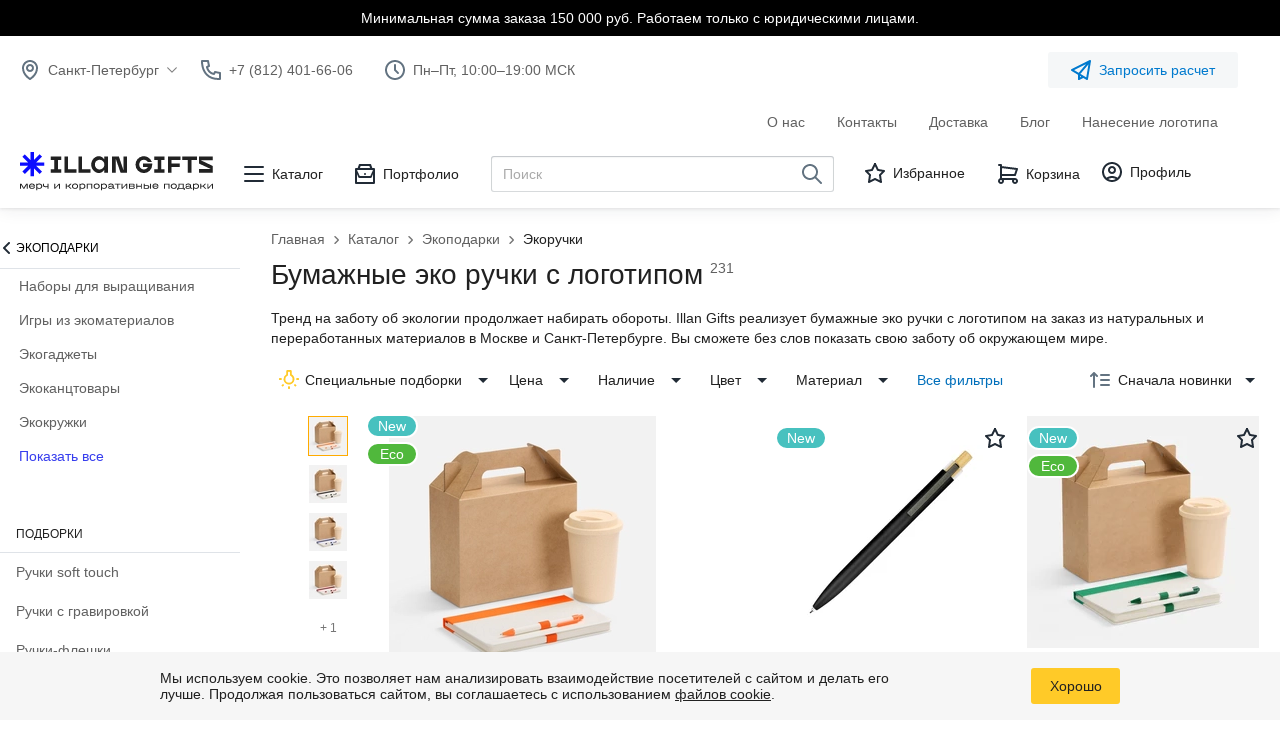

--- FILE ---
content_type: text/html; charset=utf-8
request_url: https://illan-gifts.ru/catalog/ekoruchki/
body_size: 30712
content:
<!DOCTYPE html>
<html prefix="og: http://ogp.me/ns#" lang="ru"><head><title>Эко ручки с логотипом – купить бумажные ручки под нанесение в Москве и СПб</title><link rel="dns-prefetch" href="https://www.googletagmanager.com"/><link rel="dns-prefetch" href="https://cloud.roistat.com"/><link rel="preconnect" href="https://www.googletagmanager.com"/><link rel="preconnect" href="https://cloud.roistat.com"/><meta name="description" content="Бумажные и картонные ручки с логотипом компании на заказ от компании Illan Gifts. Эко ручки оптом в Москве и Санкт-Петербурге. Широкий ассортимент. Быстрое изготовление."/><link rel="canonical" href="https://illan-gifts.ru/catalog/ekoruchki/"/><link crossorigin="anonymous" rel="preload" as="image" href="https://illan-gifts.ru/api/images/nabor-milkmake-bloknot-stakan-ruchka-sharykovaia-oranzhevyj-1822717.jpeg?width=308&height=267&keepAspect=true&quality=100"/><meta http-equiv="Content-Type" content="text/html; charset=UTF-8"/><meta property="og:description" content="Экоручки под нанесение от Illan Gifts. Цены от 0 до 0 руб, доставка по всей России, заказ от 150 000 руб."/><meta property="og:title" content="Экоручки с логотипом - купить оптом в Москве и СПб"/><meta property="og:type" content="website"/><meta property="og:image" content="https://illan-gifts.ru/static/emails/og_logo.png"/><meta property="og:url" content="https://illan-gifts.ru/catalog/ekoruchki/"/><meta property="og:locale" content="ru_RU"/><link rel="preload" crossorigin="anonymous" href="/static/styles/fonts/ProximaNova-Regular-2.ttf" type="font/ttf" as="font"/><link rel="preload" crossorigin="anonymous" href="/static/styles/fonts/ProximaNova-Extrabold-2.ttf" type="font/ttf" as="font"/><link rel="preload" crossorigin="anonymous" href="/static/styles/fonts/ProximaNova-Semibold-2.ttf" type="font/ttf" as="font"/><link rel="preload" crossorigin="anonymous" href="/static/styles/fonts/ProximaNova-Bold-2.ttf" type="font/ttf" as="font"/><link href="/static/styles/publicFonts.css?ver=1.21" rel="stylesheet"/><script id="gtm_script" type="text/javascript">(function(w,d,s,l,i){w[l]=w[l]||[];w[l].push({'gtm.start':new Date().getTime(),event:'gtm.js'});var f=d.getElementsByTagName(s)[0],j=d.createElement(s),dl=l!='dataLayer'?'&l='+l:'';j.async=true;j.src='https://www.googletagmanager.com/gtm.js?id='+i+dl;f.parentNode.insertBefore(j,f);})(window,document,'script','dataLayer','GTM-M2M528');</script><meta name="yandex-verification" content="1b59bbe4905d557c"/><meta name="google-site-verification" content="bJ2LLoXnliFl-W0JIKP5SQ1458EbNISXBCEVVYD92iE"/><meta name="google-site-verification" content="eU_f7hmG-erHwXqg-j-bRU4aujZQRs8KYUJWUmwj15c"/><meta name="viewport" content="width=device-width, initial-scale=1, maximum-scale=1.0, user-scalable=no" scale="1.0"/><link rel="apple-touch-icon" sizes="57x57" href="/static/favicon/apple-icon-57x57.png?ver=1"/><link rel="apple-touch-icon" sizes="60x60" href="/static/favicon/apple-icon-60x60.png?ver=1"/><link rel="apple-touch-icon" sizes="72x72" href="/static/favicon/apple-icon-72x72.png?ver=1"/><link rel="apple-touch-icon" sizes="76x76" href="/static/favicon/apple-icon-76x76.png?ver=1"/><link rel="apple-touch-icon" sizes="114x114" href="/static/favicon/apple-icon-114x114.png?ver=1"/><link rel="apple-touch-icon" sizes="120x120" href="/static/favicon/apple-icon-120x120.png?ver=1"/><link rel="apple-touch-icon" sizes="144x144" href="/static/favicon/apple-icon-144x144.png?ver=1"/><link rel="apple-touch-icon" sizes="152x152" href="/static/favicon/apple-icon-152x152.png?ver=1"/><link rel="apple-touch-icon" sizes="180x180" href="/static/favicon/apple-icon-180x180.png?ver=1"/><link rel="icon" type="image/png" sizes="192x192" href="/static/favicon/android-icon-192x192.png?ver=1"/><link rel="icon" type="image/png" sizes="32x32" href="/static/favicon/favicon-32x32.png?ver=1"/><link rel="icon" type="image/png" sizes="96x96" href="/static/favicon/favicon-96x96.png?ver=1"/><link rel="icon" type="image/png" sizes="16x16" href="/static/favicon/favicon-16x16.png?ver=1"/><link rel="manifest" href="/static/favicon/manifest.json?ver=1"/><meta name="msapplication-TileColor" content="#ffffff"/><meta name="msapplication-TileImage" content="/static/favicon/ms-icon-144x144.png"/><meta name="theme-color" content="#ffffff"/><meta name="yandex-verification" content="db6c9285fea43df2"/><link data-chunk="main" rel="stylesheet" href="/static/main-3cf722216a62255dfd51.css"/><link data-chunk="components-Catalog-Category" rel="stylesheet" href="/static/components-Catalog-Category-abf534eaae5ad097d126.css"/></head><body><div class="site_body"><div><noscript><iframe src="https://www.googletagmanager.com/ns.html?id=GTM-M2M528" height="0" width="0" style="display:none;visibility:hidden"></iframe></noscript></div><div id="root"><div><div class="application_2n_A0"><div class="mobile-header_17mPq"></div><div class="header_3CCAS"><div id="header"><div class="header_1c59U"><div class="top-block_mMreP">Минимальная сумма заказа 150 000 руб. Работаем только с юридическими лицами.</div><div class="grid_3iwug"><div class="navbar_1AVci"><div class="dropdown_UJyec"><button class="city_rm4h1"><span><span><svg xmlns="http://www.w3.org/2000/svg" xmlns:xlink="http://www.w3.org/1999/xlink" width="20" height="20" viewBox="0 0 20 20" class="navbar-icon_gSsa0"><defs><path id="location" d="M10 0C5.589 0 2 3.589 2 8c0 7.495 7.197 11.694 7.504 11.869a.996.996 0 0 0 .992 0C10.803 19.694 18 15.495 18 8c0-4.412-3.589-8-8-8m-.001 17.813C8.478 16.782 4 13.296 4 8c0-3.31 2.691-6 6-6s6 2.69 6 6c0 5.276-4.482 8.778-6.001 9.813M10 10c-1.103 0-2-.897-2-2s.897-2 2-2 2 .897 2 2-.897 2-2 2m0-6C7.794 4 6 5.794 6 8s1.794 4 4 4 4-1.794 4-4-1.794-4-4-4"></path></defs><use fill="#637381" fill-rule="evenodd" xlink:href="#location"></use></svg></span><span>Санкт-Петербург</span><svg class="arrow-icon_IDhTZ" width="14" height="8" viewBox="0 0 14 8" fill="gray" xmlns="http://www.w3.org/2000/svg"><path d="M0 1L7 8L14 1L13 0L7 6L1 0L0 1Z" fill="gray"></path></svg></span></button></div><a href="tel:+78124016606" class="phone_39eN9"><svg xmlns="http://www.w3.org/2000/svg" xmlns:xlink="http://www.w3.org/1999/xlink" width="20" height="20" viewBox="0 0 20 20" class="navbar-icon_gSsa0"><defs><path id="phone" d="M18.001 18c-4.853.099-8.677-1.244-11.389-3.947-3.938-3.925-4.527-9.785-4.6-12.057h4.175l.682 3.44-1.317.658a.998.998 0 0 0-.539 1.057c.387 2.314 2.517 6.924 7.818 7.807.428.067.86-.145 1.056-.535l.666-1.318 3.448.688V18zm1.195-6.004l-4.997-.998a.995.995 0 0 0-1.088.53l-.663 1.31c-3.56-.922-4.867-3.932-5.288-5.315l1.284-.642a.997.997 0 0 0 .534-1.087L7.987.804A.997.997 0 0 0 7.007 0H1.01a.999.999 0 0 0-.998.945c-.019.363-.403 8.936 5.178 14.51C8.213 18.476 12.375 20 17.577 20c.484 0 .976-.013 1.476-.039a.999.999 0 0 0 .947-.997v-5.988a1 1 0 0 0-.804-.98z"></path></defs><use fill="#637381" fill-rule="evenodd" xlink:href="#phone"></use></svg><span class="phone-text_3BjeO">+7 (812) 401-66-06</span></a><span class="work-mode_1QjY6"><svg xmlns="http://www.w3.org/2000/svg" xmlns:xlink="http://www.w3.org/1999/xlink" width="20" height="20" viewBox="0 0 20 20" class="navbar-icon_gSsa0"><defs><path id="clock" d="M10 0C4.486 0 0 4.486 0 10s4.486 10 10 10 10-4.486 10-10S15.514 0 10 0m0 18c-4.411 0-8-3.589-8-8s3.589-8 8-8 8 3.589 8 8-3.589 8-8 8m1-8.414V5a1 1 0 1 0-2 0v5c0 .266.105.52.293.707l3 3a.997.997 0 0 0 1.414 0 .999.999 0 0 0 0-1.414L11 9.586z"></path></defs><use fill="#637381" fill-rule="evenodd" xlink:href="#clock"></use></svg>Пн–Пт, 10:00–19:00 МСК</span><button class="btn-request_3zZFL"><svg xmlns="http://www.w3.org/2000/svg" xmlns:xlink="http://www.w3.org/1999/xlink" width="20" height="20" viewBox="0 0 20 20" class="navbar-icon_gSsa0"><defs><path id="send" d="M19.594.196a1.001 1.001 0 0 0-1.041-.09l-18 9a1 1 0 0 0-.068 1.752L7 14.767V19a1.001 1.001 0 0 0 1.447.895l3.873-1.938 3.165 1.9a1.01 1.01 0 0 0 .934.05.996.996 0 0 0 .567-.744l3-18a.997.997 0 0 0-.392-.968zm-4.34 17.19l-5.843-3.505 8.005-9.461-2.161 12.967zM9 17.382v-1.415l1.287.772L9 17.381zm6.09-13.309l-7.416 8.765-4.598-2.758L15.09 4.072z"></path></defs><use fill="#637381" fill-rule="evenodd" xlink:href="#send"></use></svg>Запросить расчет</button><nav class="nav_20Aq5"><a class="nav-link_1_JHO" href="/about/">О нас</a><a class="nav-link_1_JHO" href="/about/contacts/">Контакты</a><a class="nav-link_1_JHO" href="/delivery/">Доставка</a><a class="nav-link_1_JHO" href="/blog/">Блог</a><a class="nav-link_1_JHO" href="/naneseniye-logotipa/">Нанесение логотипа</a></nav></div></div><div class="grid_3iwug"><div class="main-bar_3n4IF"><div class="logo_2Jg7s mainbar-block_2KIov logo-wrapper_3f5rT"><a class="links_3_Gjq" href="/"><svg class="logo-img_3efq2" xmlns="http://www.w3.org/2000/svg" xmlns:xlink="http://www.w3.org/1999/xlink" width="84" height="33" viewBox="0 0 84 33"><defs><path id="header_logo_svg-a" d="M0 34.031L84 34.031 84 0 0 0z"></path></defs><g fill="none" fill-rule="evenodd"><mask id="header_logo_svg-b" fill="#fff"><use xlink:href="#header_logo_svg-a"></use></mask><path fill="#000" fill-rule="nonzero" d="M37.049.27L34.252.27 34.252 13.303 43.602 13.303 43.602 10.477 37.049 10.477zM23.713 3.096L26.456 3.096 26.456 10.477 23.713 10.477 23.713 13.303 31.825 13.303 31.825 10.477 29.252 10.477 29.252 3.096 31.825 3.096 31.825.27 23.713.27zM80.207 11.313L76.653.27 71.355.27 71.355 13.303 74.147 13.303 74.147 1.935 77.96 13.303 83 13.303 83 .27 80.207.27zM48.035.27L45.242.27 45.242 13.303 54.591 13.303 54.591 10.477 48.035 10.477zM65.305 2.767C64.408 1.054 62.905 0 61.1 0c-3.246 0-5.985 3.1-5.985 6.77 0 3.67 2.74 6.784 5.986 6.784 1.803 0 3.306-1.058 4.203-2.77v2.534H68.1V.27h-2.796v2.497zm-3.69 7.906c-.484-.003-.964-.107-1.41-.306-.446-.198-.849-.488-1.186-.851-.338-.364-.602-.794-.778-1.265-.176-.472-.26-.975-.248-1.481-.012-.505.073-1.008.25-1.478.175-.47.44-.9.777-1.262.338-.362.741-.65 1.187-.847.446-.198.924-.3 1.408-.301.899-.012 1.77.32 2.45.934.68.613 1.121 1.465 1.24 2.395V7.3c-.11.937-.547 1.8-1.228 2.422-.68.623-1.557.961-2.462.952zM59.404 20.457L63.657 20.457 63.657 30.667 66.485 30.667 66.485 20.457 70.738 20.457 70.738 17.631 59.404 17.631zM83 17.631L72.308 17.631 72.308 23.254 81.703 27.734 72.308 27.734 72.308 30.667 83 30.667 83 25.192 73.58 20.55 83 20.55zM28.76 25.984h3.961c-.295.624-.753 1.15-1.32 1.516-.568.366-1.223.559-1.89.556-.965-.044-1.876-.475-2.543-1.203-.668-.728-1.04-1.696-1.04-2.704 0-1.007.372-1.976 1.04-2.704.667-.728 1.578-1.159 2.543-1.202.58 0 1.15.147 1.663.428.514.282.953.69 1.282 1.188l.07.104h3.144l-.138-.348c-.501-1.242-1.338-2.305-2.407-3.06-1.07-.755-2.327-1.168-3.618-1.19-1.285 0-2.54.397-3.61 1.141-1.068.744-1.901 1.802-2.395 3.04-.493 1.239-.624 2.602-.376 3.918.248 1.315.864 2.525 1.77 3.476.906.95 2.062 1.6 3.32 1.866 1.26.266 2.566.137 3.755-.371 1.19-.508 2.207-1.373 2.926-2.484.719-1.111 1.106-2.42 1.113-3.761v-.932h-7.25v2.726zM37.499 20.457L40.246 20.457 40.246 27.841 37.499 27.841 37.499 30.667 45.647 30.667 45.647 27.841 43.074 27.841 43.074 20.457 45.647 20.457 45.647 17.631 37.499 17.631zM48.248 30.667L51.04 30.667 51.04 26.047 57.476 26.047 57.476 23.221 51.04 23.221 51.04 20.457 57.919 20.457 57.919 17.631 48.248 17.631z" mask="url(#header_logo_svg-b)"></path><path fill="#0D0DFF" fill-rule="nonzero" d="M18.826 14.083L12.617 14.083 17.008 9.5 15.129 7.543 10.738 12.123 10.738 5.641 8.087 5.641 8.087 12.123 3.696 7.543 1.818 9.5 6.209 14.083 0 14.083 0 16.854 6.209 16.854 1.818 21.438 3.696 23.395 8.087 18.811 8.087 25.292 10.738 25.292 10.738 18.811 15.129 23.395 17.008 21.438 12.617 16.854 18.826 16.854z" mask="url(#header_logo_svg-b)"></path></g></svg><div class="logo-img-desktop_WH19G"><svg xmlns="http://www.w3.org/2000/svg" width="193" height="40" fill="none" viewBox="0 0 193 40"><g clip-path="url(#clip0_17739_4281)"><path fill="#212121" d="M47.989 5.52h-3.595v16.21h12.018v-3.519H47.99zm-17.15 3.515h3.532v9.176H30.84v3.52h10.434v-3.52h-3.312V9.035h3.312V5.521H30.84zm72.64 10.219L98.911 5.52h-6.816v16.21h3.595V7.59l4.902 14.14h6.482V5.52h-3.595zM62.118 5.52h-3.595v16.21h12.019v-3.52h-8.424zM84.33 8.625c-1.158-2.127-3.09-3.44-5.406-3.44-4.17 0-7.697 3.855-7.697 8.416 0 4.56 3.527 8.438 7.698 8.438 2.316 0 4.248-1.314 5.404-3.445v3.136h3.595V5.522H84.33zm-4.753 9.845a4.6 4.6 0 0 1-1.815-.38 4.723 4.723 0 0 1-2.528-2.636 4.8 4.8 0 0 1-.316-1.845 4.735 4.735 0 0 1 2.85-4.448 4.6 4.6 0 0 1 1.809-.375 4.7 4.7 0 0 1 3.157 1.164 4.78 4.78 0 0 1 1.594 2.986v1.351a4.8 4.8 0 0 1-1.586 3.005 4.7 4.7 0 0 1-3.165 1.178m82.727-9.435h5.468V21.73h3.636V9.035h5.469V5.521h-14.573zm30.342-3.514h-13.745v6.991l12.074 5.57h-12.074v3.648h13.745V14.92l-12.115-5.773h12.115zm-69.743 10.385h5.094a4.6 4.6 0 0 1-1.691 1.88 4.53 4.53 0 0 1-2.42.693 4.67 4.67 0 0 1-3.34-1.44 4.764 4.764 0 0 1-1.316-3.416 4.8 4.8 0 0 1 .321-1.833 4.682 4.682 0 0 1 4.32-3.004c.745 0 1.479.184 2.138.533.66.35 1.226.854 1.649 1.473l.092.134h4.043l-.183-.434a8.4 8.4 0 0 0-3.755-4.258 8.28 8.28 0 0 0-5.582-.872 8.34 8.34 0 0 0-4.854 2.913 8.48 8.48 0 0 0-1.907 5.367 8.48 8.48 0 0 0 2.431 5.974 8.32 8.32 0 0 0 5.903 2.49 8.32 8.32 0 0 0 5.919-2.454 8.47 8.47 0 0 0 2.466-5.96v-1.175h-9.328zm11.238-6.87h3.526v9.175h-3.526v3.52h10.475v-3.52h-3.307V9.035h3.307V5.521h-10.475zm13.818 12.694h3.591v-5.746h8.273v-3.518h-8.273v-3.43h8.848V5.52h-12.439z"></path><path fill="#0D0DFF" d="M24.36 11.43h-8.036l5.682-5.68-2.428-2.428-5.681 5.682V.968h-3.435v8.036L4.781 3.322 2.353 5.749l5.683 5.682H0v3.434h8.036l-5.683 5.682 2.428 2.427 5.681-5.682v8.035h3.435v-8.035l5.681 5.682 2.428-2.427-5.683-5.682h8.036z"></path><path fill="#212121" d="M188.367 32.669v3.883l3.729-3.883H193v5.085h-.945V33.87l-3.73 3.883h-.904v-5.085zM186.214 37.61v.144h-1.12l-2.239-2.137h-1.5v2.137h-.986v-5.085h.986v2.085h1.469l2.116-2.085h1.141v.143l-2.353 2.353zM175.982 32.545q.915 0 1.603.318.688.32 1.058.904.37.576.37 1.357v.164q0 .78-.37 1.366t-1.058.904q-.688.32-1.603.319-.565 0-1.058-.175a2.6 2.6 0 0 1-.863-.503V39.5h-.986v-6.832h.914l.041.586q.38-.338.884-.524a3.1 3.1 0 0 1 1.068-.185m2.014 2.579q0-.78-.545-1.223-.534-.452-1.479-.452-.606 0-1.12.216-.504.216-.791.585v1.911q.287.37.791.596.514.216 1.12.216.945 0 1.479-.452.545-.452.545-1.233zM172.152 36.88v.874h-.678q-.504 0-.843-.196a1.04 1.04 0 0 1-.472-.554 2.55 2.55 0 0 1-.987.657q-.575.216-1.356.216-1.099 0-1.695-.38a1.25 1.25 0 0 1-.596-1.11q0-.616.463-.986.462-.37 1.356-.462l2.743-.288q-.031-.576-.483-.873t-1.294-.298q-.812 0-1.295.277-.483.278-.483.74v.041h-.976v-.041q0-.576.339-1.017.35-.452.976-.688.627-.247 1.449-.247 1.305 0 2.024.575t.719 1.613v1.582q0 .267.164.422.165.143.473.143zm-4.356.124q.833 0 1.428-.257.596-.267.863-.75v-.545l-2.527.267q-.535.052-.802.216a.51.51 0 0 0-.257.452q0 .617 1.295.617M164.676 36.88v2.189h-.976v-1.315h-5.466v1.315h-.976l-.01-2.188h.791q.514-.771.524-1.901l.031-2.311h5.065v4.212zm-1.993 0v-3.349h-3.185l-.031 1.449q-.01.615-.123 1.079a3.1 3.1 0 0 1-.329.822zM153.824 37.877q-.934 0-1.623-.308-.689-.319-1.058-.894-.37-.585-.37-1.366v-.175q0-.791.37-1.377.37-.585 1.058-.894.689-.318 1.623-.318.925 0 1.603.318.688.309 1.048.894.37.586.37 1.377v.175q0 .78-.37 1.366-.36.575-1.048.894-.678.308-1.603.308m-.01-.904q.945 0 1.479-.442.535-.441.535-1.222v-.175q0-.791-.535-1.233-.534-.452-1.479-.452-.966 0-1.5.442-.524.442-.524 1.243v.175q0 .78.534 1.222.545.442 1.49.442M149.417 32.669v5.085h-.986V33.53h-3.555v4.223h-.986v-5.085zM138.421 35.535h-4.9q.051.667.575 1.058.524.38 1.397.38.811 0 1.315-.267.513-.277.555-.73h1.058q-.082.894-.863 1.398-.77.503-2.065.503-.915 0-1.592-.308a2.44 2.44 0 0 1-1.048-.894q-.36-.575-.36-1.346v-.216q0-.78.36-1.356.37-.585 1.048-.894.677-.318 1.592-.318 1.367 0 2.147.678.781.668.781 1.85zm-2.928-2.086q-.822 0-1.336.339-.503.329-.616.925h3.832a1.3 1.3 0 0 0-.586-.925q-.492-.339-1.294-.339M127.281 34.2q.976 0 1.51.461.544.463.544 1.264v.134q0 .77-.544 1.233-.534.462-1.51.462h-3.586v-5.085h.987v1.53zm3.77-1.532v5.086h-.986v-5.085zm-2.733 3.257q0-.852-1.109-.852h-2.527v1.808h2.527q.565 0 .832-.216.277-.216.277-.606zM117.226 32.669v2.095h3.657v-2.096h.986v5.086h-.986v-2.116h-3.657v2.116h-.987v-5.085zM113.928 35.175q.421.134.637.411a.98.98 0 0 1 .226.658v.102q0 .668-.524 1.038-.513.37-1.459.37h-3.863v-5.085h3.73q.945 0 1.458.359.525.35.524 1.007v.103q0 .708-.729 1.037m-3.996-1.746v1.376h2.702q.482 0 .739-.164a.56.56 0 0 0 .267-.493v-.103a.5.5 0 0 0-.257-.452q-.257-.165-.749-.164zm3.842 2.794a.53.53 0 0 0-.257-.472q-.257-.165-.74-.165h-2.845v1.397h2.845q.483 0 .74-.164a.56.56 0 0 0 .257-.493zM102.567 32.669v3.883l3.729-3.883h.904v5.085h-.945V33.87l-3.729 3.883h-.904v-5.085zM94.641 33.552v-.883h5.979v.883h-2.476v4.202h-.986v-4.202zM94.77 36.88v.874h-.679q-.503 0-.842-.196a1.04 1.04 0 0 1-.473-.554 2.55 2.55 0 0 1-.986.657q-.574.216-1.356.216-1.1 0-1.695-.38-.596-.39-.596-1.11 0-.616.462-.986.463-.37 1.356-.462l2.743-.288q-.03-.576-.482-.873-.453-.298-1.295-.298-.81 0-1.294.277-.483.278-.483.74v.041h-.976v-.041q0-.576.339-1.017.35-.452.976-.688.627-.247 1.448-.247 1.305 0 2.024.575t.72 1.613v1.582a.55.55 0 0 0 .164.422q.165.143.472.143zm-4.356.124q.831 0 1.427-.257.596-.267.864-.75v-.545l-2.528.267q-.534.052-.801.216a.51.51 0 0 0-.257.452q0 .617 1.294.617M83.952 32.545q.915 0 1.603.318.687.32 1.058.904.37.576.37 1.357v.164q0 .78-.37 1.366t-1.058.904q-.69.32-1.603.319-.566 0-1.058-.175a2.6 2.6 0 0 1-.863-.503V39.5h-.987v-6.832h.915l.04.586q.381-.338.884-.524a3.1 3.1 0 0 1 1.069-.185m2.013 2.579q0-.78-.544-1.223-.534-.452-1.48-.452-.606 0-1.12.216-.503.216-.79.585v1.911q.287.37.79.596.514.216 1.12.216.945 0 1.48-.452.544-.452.544-1.233zM76.672 37.877q-.935 0-1.623-.308a2.44 2.44 0 0 1-1.058-.894q-.37-.585-.37-1.366v-.175q0-.791.37-1.377.37-.585 1.058-.894.688-.318 1.623-.318.925 0 1.603.318.688.309 1.048.894.37.586.37 1.377v.175q0 .78-.37 1.366-.36.575-1.048.894-.678.308-1.603.308m-.01-.904q.945 0 1.48-.442.534-.441.534-1.222v-.175q0-.791-.535-1.233-.534-.452-1.479-.452-.966 0-1.5.442-.525.442-.524 1.243v.175q0 .78.534 1.222.545.442 1.49.442M72.265 32.669v5.085h-.986V33.53h-3.555v4.223h-.986v-5.085zM62.351 32.545q.915 0 1.603.318.689.32 1.058.904.37.576.37 1.357v.164q0 .78-.37 1.366t-1.058.904q-.688.32-1.603.319-.565 0-1.058-.175a2.6 2.6 0 0 1-.863-.503V39.5h-.986v-6.832h.914l.041.586q.38-.338.884-.524a3.1 3.1 0 0 1 1.068-.185m2.014 2.579q0-.78-.545-1.223-.534-.452-1.479-.452-.606 0-1.12.216-.504.216-.79.585v1.911q.286.37.79.596.514.216 1.12.216.945 0 1.48-.452.544-.452.544-1.233zM55.072 37.877q-.935 0-1.623-.308a2.44 2.44 0 0 1-1.059-.894q-.37-.585-.37-1.366v-.175q0-.791.37-1.377.37-.585 1.059-.894.688-.318 1.623-.318.924 0 1.602.318.69.309 1.048.894.37.586.37 1.377v.175q0 .78-.37 1.366-.36.575-1.048.894-.678.308-1.602.308m-.01-.904q.945 0 1.479-.442.534-.441.534-1.222v-.175q0-.791-.534-1.233-.535-.452-1.48-.452-.964 0-1.5.442-.523.442-.523 1.243v.175q0 .78.534 1.222.545.442 1.49.442M51.605 37.61v.144h-1.12l-2.24-2.137h-1.5v2.137h-.986v-5.085h.986v2.085h1.47l2.116-2.085h1.14v.143l-2.352 2.353zM35.267 32.669v3.883l3.73-3.883h.903v5.085h-.945V33.87l-3.73 3.883h-.903v-5.085zM28.465 32.669v5.085h-.987v-1.757q-1.078.185-2.075.185-1.201 0-1.818-.493-.606-.493-.607-1.459v-1.561h.987v1.469q0 1.17 1.54 1.17.864.001 1.973-.184v-2.456zM19.18 32.545q.915 0 1.603.318.689.32 1.058.904.37.576.37 1.357v.164q0 .78-.37 1.366t-1.058.904q-.688.32-1.603.319-.565 0-1.058-.175a2.6 2.6 0 0 1-.863-.503V39.5h-.986v-6.832h.914l.041.586q.38-.338.884-.524a3.1 3.1 0 0 1 1.068-.185m2.014 2.579q0-.78-.544-1.223-.535-.452-1.48-.452-.606 0-1.12.216-.503.216-.79.585v1.911q.287.37.79.596.514.216 1.12.216.945 0 1.48-.452.544-.452.544-1.233zM14.918 35.535h-4.9q.051.667.575 1.058.524.38 1.397.38.812 0 1.315-.267.514-.277.555-.73h1.058q-.082.894-.863 1.398-.77.503-2.065.503-.914 0-1.592-.308a2.45 2.45 0 0 1-1.048-.894q-.36-.575-.36-1.346v-.216q0-.78.36-1.356.37-.585 1.048-.894.678-.318 1.592-.318 1.367 0 2.147.678.78.668.781 1.85zm-2.928-2.086q-.822 0-1.335.339-.504.329-.617.925h3.832a1.3 1.3 0 0 0-.585-.925q-.494-.339-1.295-.339M7.633 32.669v5.085h-.945v-4.068l-.236.42-2.199 3.648H3.38l-2.199-3.647-.236-.422v4.069H0v-5.085h1.397l2.425 4.058 2.414-4.058z"></path></g><defs><clipPath id="clip0_17739_4281"><path fill="#fff" d="M0 .5h193v39H0z"></path></clipPath></defs></svg></div></a></div><div class="catalogue-wrapper_1dl4_ mainbar-block_2KIov"><div class="dropdown_UJyec dropdown_lNqw1"><button class="catalogue-button_kZkJx"><div class="catalogue-title_xZ222"><svg xmlns="http://www.w3.org/2000/svg" width="20" height="20" viewBox="0 0 20 20"><path fill="#212b36" fill-rule="evenodd" d="M19 11H1a1 1 0 1 1 0-2h18a1 1 0 1 1 0 2zm0-7H1a1 1 0 1 1 0-2h18a1 1 0 1 1 0 2zm0 14H1a1 1 0 1 1 0-2h18a1 1 0 1 1 0 2z"></path></svg><div class="catalogue-title-text_1GBMp">Каталог</div></div></button><div class="content_vfBUg catalogue-content_PFOiF hide_1xPZO"><div class="hide_1xPZO"><div class="black-background_2LVUW" style="left:--364px"></div><div class="catalogue-dropdown-content_1mORf"><div class="category-list_PKARr"><div class="scrollarea scroll-wrapper_1tjXL"><div style="margin-top:0;margin-left:0" class="scrollarea-content scroll-content_Gk7Va" tabindex="1"><div class="category-list-header_1ABlr"><a class="category-list-header-link_N1S8L" href="/all/">СМОТРЕТЬ ВСЕ ТОВАРЫ</a></div><a class="link-wrapper_3spdq" href="/catalog/nasha-produktsyia/"><div class="link-text_2-_j5"><span class="category_3-HDc">Наша продукция</span></div></a><a class="link-wrapper_3spdq" href="/catalog/populyarnye-tovary/"><div class="link-text_2-_j5"><span class="category_3-HDc">Популярное</span></div></a><a class="link-wrapper_3spdq" href="/catalog/novogodnie-podarki/"><div class="link-text_2-_j5"><span class="category_3-HDc">Новогодние подарки</span></div></a><a class="link-wrapper_3spdq" href="/catalog/pledy/"><div class="link-text_2-_j5"><span class="category_3-HDc">Пледы</span></div></a><a class="link-wrapper_3spdq" href="/catalog/ezhednevnyky/"><div class="link-text_2-_j5"><span class="category_3-HDc">Ежедневники</span></div></a><a class="link-wrapper_3spdq" href="/catalog/vkusnye-podarki/"><div class="link-text_2-_j5"><span class="category_3-HDc">Вкусные подарки</span></div></a><a class="link-wrapper_3spdq" href="/catalog/podarochnye-nabory/"><div class="link-text_2-_j5"><span class="category_3-HDc">Подарочные наборы</span></div></a><a class="link-wrapper_3spdq" href="/catalog/elektronika/"><div class="link-text_2-_j5"><span class="category_3-HDc">Электроника</span></div></a><a class="link-wrapper_3spdq" href="/catalog/detskie-podarki/"><div class="link-text_2-_j5"><span class="category_3-HDc">Детские товары</span></div></a><a class="link-wrapper_3spdq" href="/catalog/dom/"><div class="link-text_2-_j5"><span class="category_3-HDc">Для дома</span></div></a><a class="link-wrapper_3spdq" href="/catalog/posuda/"><div class="link-text_2-_j5"><span class="category_3-HDc">Посуда</span></div></a><a class="link-wrapper_3spdq" href="/catalog/sumki-i-riukzaki/"><div class="link-text_2-_j5"><span class="category_3-HDc">Сумки и рюкзаки</span></div></a><a class="link-wrapper_3spdq" href="/catalog/odezhda/"><div class="link-text_2-_j5"><span class="category_3-HDc">Одежда и головные уборы</span></div></a><a class="link-wrapper_3spdq" href="/catalog/futbolky/"><div class="link-text_2-_j5"><span class="category_3-HDc">Футболки</span></div></a><a class="link-wrapper_3spdq" href="/catalog/merch/"><div class="link-text_2-_j5"><span class="category_3-HDc">Мерч</span></div></a><a class="link-wrapper_3spdq" href="/catalog/ekopodarki/"><div class="link-text_2-_j5"><span class="category_3-HDc">Экоподарки</span></div></a><a class="link-wrapper_3spdq" href="/catalog/dlia-otdyha/"><div class="link-text_2-_j5"><span class="category_3-HDc">Для отдыха</span></div></a><a class="link-wrapper_3spdq" href="/catalog/upakovka/"><div class="link-text_2-_j5"><span class="category_3-HDc">Подарочная упаковка</span></div></a><a class="link-wrapper_3spdq" rel="nofollow" href="/catalog/suveniry-na-zakaz/"><div class="link-text_2-_j5"><span class="category_3-HDc">Сувениры под заказ</span></div></a><a class="link-wrapper_3spdq" href="/catalog/dlia-ofysa/"><div class="link-text_2-_j5"><span class="category_3-HDc">Для офиса</span></div></a><a class="link-wrapper_3spdq" href="/catalog/ruchky/"><div class="link-text_2-_j5"><span class="category_3-HDc">Ручки и карандаши</span></div></a><a class="link-wrapper_3spdq" href="/catalog/promo/"><div class="link-text_2-_j5"><span class="category_3-HDc">Промо</span></div></a><a class="link-wrapper_3spdq" href="/catalog/fleshky/"><div class="link-text_2-_j5"><span class="category_3-HDc">Флешки</span></div></a><a class="link-wrapper_3spdq" href="/catalog/sportivnye-tovary/"><div class="link-text_2-_j5"><span class="category_3-HDc">Спортивные товары</span></div></a><a class="link-wrapper_3spdq" href="/catalog/zonty/"><div class="link-text_2-_j5"><span class="category_3-HDc">Зонты</span></div></a><a class="link-wrapper_3spdq" href="/catalog/brendirovannye-aksessuary/"><div class="link-text_2-_j5"><span class="category_3-HDc">Личные аксессуары</span></div></a><a class="link-wrapper_3spdq" href="/catalog/prazdnyky/"><div class="link-text_2-_j5"><span class="category_3-HDc">Праздники</span></div></a><a class="link-wrapper_3spdq" href="/catalog/nagrady/"><div class="link-text_2-_j5"><span class="category_3-HDc">Награды</span></div></a></div></div></div><div class="collection-list_QV1bX"><div class="link-wrapper_3spdq"><a class="link-text_2-_j5" href="/catalog/farforite/">Farforite</a></div><div class="link-wrapper_3spdq"><a class="link-text_2-_j5" rel="nofollow" href="/catalog/knit-drop/">Knit Drop</a></div><div class="link-wrapper_3spdq"><a class="link-text_2-_j5" rel="nofollow" href="/catalog/liquid-metall/">Liquid Metall</a></div><div class="link-wrapper_3spdq"><a class="link-text_2-_j5" rel="nofollow" href="/catalog/puffer/">Puffer</a></div><div class="link-wrapper_3spdq"><a class="link-text_2-_j5" href="/catalog/gravity/">Gravity</a></div><div class="link-wrapper_3spdq"><a class="link-text_2-_j5" rel="nofollow" href="/catalog/palitra/">Palitra</a></div><div class="link-wrapper_3spdq"><a class="link-text_2-_j5" rel="nofollow" href="/catalog/teddy/">Teddy</a></div><div class="link-wrapper_3spdq"><a class="link-text_2-_j5" href="/catalog/combo/">Combo</a></div><div class="link-wrapper_3spdq"><a class="link-text_2-_j5" rel="nofollow" href="/catalog/puzzle-bag/">Puzzle Bag </a></div><div class="link-wrapper_3spdq"><a class="link-text_2-_j5" href="/catalog/summer-club/">Summer Club</a></div><div class="link-wrapper_3spdq"><a class="link-text_2-_j5" href="/catalog/holdmark/">Holdmark</a></div><div class="link-wrapper_3spdq"><a class="link-text_2-_j5" rel="nofollow" href="/catalog/welcome-pack/">Welcome Pack</a></div><div class="link-wrapper_3spdq"><a class="link-text_2-_j5" href="/catalog/illan-effect/">Illan Effect</a></div><div class="link-wrapper_3spdq"><a class="link-text_2-_j5" href="/catalog/istina-v-vine/">Истина в вине</a></div><div class="link-wrapper_3spdq"><a class="link-text_2-_j5" href="/catalog/otvet-za-shmot/">Otvet za shmot</a></div><div class="link-wrapper_3spdq"><a class="link-text_2-_j5" href="/catalog/acrylic-games/">Acrylic Games</a></div><div class="link-wrapper_3spdq"><a class="link-text_2-_j5" href="/catalog/advent-podarky-illan/">Адвент-подарки Illan</a></div></div><div class="collection-list_QV1bX"><div class="link-wrapper_3spdq"><a class="link-text_2-_j5" href="/catalog/trendy/">Тренды</a></div><div class="link-wrapper_3spdq"><a class="link-text_2-_j5" href="/catalog/kreativnye-podarki-s-logotipom/">Креативные сувениры</a></div><div class="link-wrapper_3spdq"><a class="link-text_2-_j5" href="/catalog/suveniry-na-god-semi/">Сувениры на год семьи</a></div><div class="link-wrapper_3spdq"><a class="link-text_2-_j5" href="/catalog/merch-dlya-event-agentstv/">Event-индустрия</a></div><div class="link-wrapper_3spdq"><a class="link-text_2-_j5" href="/catalog/suveniry-soft-touch-s-logotipom/">Сувениры soft touch</a></div><div class="link-wrapper_3spdq"><a class="link-text_2-_j5" href="/catalog/suveniry-s-podsvetkoj-logotipa/">Сувениры с подсветкой логотипа</a></div><div class="link-wrapper_3spdq"><a class="link-text_2-_j5" href="/catalog/merch-dlya-udalennoj-raboty/">Сувениры для удаленной работы</a></div><div class="link-wrapper_3spdq"><a class="link-text_2-_j5" href="/catalog/suveniry-iz-pererabotannyh-materialov/">Сувениры из переработанных материалов</a></div><div class="link-wrapper_3spdq"><a class="link-text_2-_j5" href="/catalog/podarki-na-yubilej-kompanii/">Сувениры на юбилей компании</a></div><div class="link-wrapper_3spdq"><a class="link-text_2-_j5" href="/catalog/mnogofunktsionalnye-gadzhety/">Многофункциональные гаджеты</a></div><div class="link-wrapper_3spdq"><a class="link-text_2-_j5" href="/catalog/tovary-dlya-krugovoj-pechati/">Сувениры для круговой печати</a></div></div><div class="collection-list_QV1bX"><div class="link-wrapper_3spdq"><a class="link-text_2-_j5" href="/catalog/symvol-goda/">Символ года</a></div><div class="link-wrapper_3spdq"><a class="link-text_2-_j5" href="/catalog/1-elochnye-shary/">Елочные шары</a></div><div class="link-wrapper_3spdq"><a class="link-text_2-_j5" href="/catalog/1-elochnye-igrushki/">Елочные игрушки</a></div><div class="link-wrapper_3spdq"><a class="link-text_2-_j5" href="/catalog/novogodnie-interernye-ukrasheniia/">Новогодние интерьерные украшения</a></div><div class="link-wrapper_3spdq"><a class="link-text_2-_j5" href="/catalog/novogodnie-svechi-s-logotipom/">Новогодние свечи и подсвечники</a></div><div class="link-wrapper_3spdq"><a class="link-text_2-_j5" href="/catalog/teplye-podarki/">Теплые подарки</a></div><div class="link-wrapper_3spdq"><a class="link-text_2-_j5" href="/catalog/novogodnie-nabory/">Новогодние наборы</a></div><div class="link-wrapper_3spdq"><a class="link-text_2-_j5" href="/catalog/novogodnie-produktovye-podarki/">Новогодние продуктовые подарки</a></div></div><div class="collection-list_QV1bX"><div class="link-wrapper_3spdq"><a class="link-text_2-_j5" href="/catalog/pledy-dorozhnye/">Пледы дорожные</a></div><div class="link-wrapper_3spdq"><a class="link-text_2-_j5" rel="nofollow" href="/catalog/pledy-dlia-doma/">Пледы для дома</a></div><div class="link-wrapper_3spdq"><a class="link-text_2-_j5" href="/catalog/pledy-akrilovye/">Пледы акриловые</a></div><div class="link-wrapper_3spdq"><a class="link-text_2-_j5" href="/catalog/pledy-flisovye/">Пледы флисовые</a></div><div class="link-wrapper_3spdq"><a class="link-text_2-_j5" href="/catalog/pledy-sherstianye-i-polusherstianye/">Пледы шерстяные и полушерстяные</a></div><div class="link-wrapper_3spdq"><a class="link-text_2-_j5" href="/catalog/vyazanye-pledy-s-logotipom/">Пледы вязаные</a></div><div class="link-wrapper_3spdq"><a class="link-text_2-_j5" href="/catalog/pled-dlia-pyknyka/">Пледы для пикника</a></div></div><div class="collection-list_QV1bX"><div class="link-wrapper_3spdq"><a class="link-text_2-_j5" href="/catalog/nedatirovannye-ezhednevniki/">Недатированные ежедневники</a></div><div class="link-wrapper_3spdq"><a class="link-text_2-_j5" href="/catalog/datirovannye-ezhednevniki/">Датированные ежедневники</a></div><div class="link-wrapper_3spdq"><a class="link-text_2-_j5" href="/catalog/poludatirovannye-ezhednevniki/">Полудатированные ежедневники</a></div><div class="link-wrapper_3spdq"><a class="link-text_2-_j5" href="/catalog/ezhenedelnyky/">Еженедельники</a></div><div class="link-wrapper_3spdq"><a class="link-text_2-_j5" href="/catalog/planyngy/">Планинги</a></div><div class="link-wrapper_3spdq"><a class="link-text_2-_j5" href="/catalog/bloknoty-i-zapisnye-knigi/">Блокноты и записные книги</a></div><div class="link-wrapper_3spdq"><a class="link-text_2-_j5" href="/catalog/nabory-s-ezhednevnikami/">Наборы с ежедневниками</a></div><div class="link-wrapper_3spdq"><a class="link-text_2-_j5" href="/catalog/upakovka-dlia-ezhednevnykov/">Упаковка для ежедневников</a></div><div class="link-wrapper_3spdq"><a class="link-text_2-_j5" rel="nofollow" href="/catalog/portfolio/">Портфолио</a></div></div><div class="collection-list_QV1bX"><div class="link-wrapper_3spdq"><a class="link-text_2-_j5" href="/catalog/produktovye-nabory/">Продуктовые наборы</a></div><div class="link-wrapper_3spdq"><a class="link-text_2-_j5" href="/catalog/med-s-logotipom/">Крем-мед</a></div><div class="link-wrapper_3spdq"><a class="link-text_2-_j5" href="/catalog/nabory-s-varenem/">Варенье, джемы</a></div><div class="link-wrapper_3spdq"><a class="link-text_2-_j5" href="/catalog/podarochnye-nabory-s-chaem/">Чай </a></div><div class="link-wrapper_3spdq"><a class="link-text_2-_j5" href="/catalog/podarochnye-nabory-s-kofe/">Кофе и какао</a></div><div class="link-wrapper_3spdq"><a class="link-text_2-_j5" href="/catalog/shokolad-konfety-pechene/">Шоколад, конфеты, печенье</a></div><div class="link-wrapper_3spdq"><a class="link-text_2-_j5" href="/catalog/sneky-s-logotipom/">Снеки</a></div><div class="link-wrapper_3spdq"><a class="link-text_2-_j5" href="/catalog/spetsii-s-logotipom/">Специи</a></div></div><div class="collection-list_QV1bX"><div class="link-wrapper_3spdq"><a class="link-text_2-_j5" href="/catalog/biznes-nabory/">Бизнес-наборы</a></div><div class="link-wrapper_3spdq"><a class="link-text_2-_j5" href="/catalog/dorozhnye-nabory/">Дорожные наборы</a></div><div class="link-wrapper_3spdq"><a class="link-text_2-_j5" href="/catalog/nabory-s-vneshnimi-akkumuliatorami/">Наборы с внешними аккумуляторами</a></div><div class="link-wrapper_3spdq"><a class="link-text_2-_j5" href="/catalog/nabory-s-fleshkami/">Наборы с флешками</a></div><div class="link-wrapper_3spdq"><a class="link-text_2-_j5" href="/catalog/nabory-s-pledami/">Наборы с пледами</a></div><div class="link-wrapper_3spdq"><a class="link-text_2-_j5" href="/catalog/nabory-s-zontami/">Наборы с зонтами</a></div><div class="link-wrapper_3spdq"><a class="link-text_2-_j5" href="/catalog/nabory-s-termosami-i-termokruzhkami/">Наборы с термосами и термокружками</a></div><div class="link-wrapper_3spdq"><a class="link-text_2-_j5" href="/catalog/nabory-s-posudoj/">Наборы с посудой</a></div><div class="link-wrapper_3spdq"><a class="link-text_2-_j5" href="/catalog/nabory-dlia-vina/">Наборы для вина</a></div><div class="link-wrapper_3spdq"><a class="link-text_2-_j5" href="/catalog/nabory-dlia-viski/">Наборы для виски</a></div><div class="link-wrapper_3spdq"><a class="link-text_2-_j5" href="/catalog/nabory-dlia-syra-i-vina/">Наборы для сыра</a></div><div class="link-wrapper_3spdq"><a class="link-text_2-_j5" href="/catalog/nabory-dlia-doma/">Наборы для дома</a></div><div class="link-wrapper_3spdq"><a class="link-text_2-_j5" href="/catalog/sportivnye-nabory/">Спортивные наборы</a></div><div class="link-wrapper_3spdq"><a class="link-text_2-_j5" href="/catalog/podarochnye-nabory-izdelij-iz-kozhi/">Наборы изделий из кожи</a></div></div><div class="collection-list_QV1bX"><div class="link-wrapper_3spdq"><a class="link-text_2-_j5" href="/catalog/bytovaya-tekhnika-s-logotipom/">Бытовая техника</a></div><div class="link-wrapper_3spdq"><a class="link-text_2-_j5" href="/catalog/usb-razvetvitelis-logotipom/">Разветвители USB </a></div><div class="link-wrapper_3spdq"><a class="link-text_2-_j5" href="/catalog/vneshnie-akkumuliatory/">Внешние аккумуляторы</a></div><div class="link-wrapper_3spdq"><a class="link-text_2-_j5" href="/catalog/zariadnye-ustrojstva-i-adaptery/">Зарядные устройства и адаптеры</a></div><div class="link-wrapper_3spdq"><a class="link-text_2-_j5" href="/catalog/kamery-i-axessuary-dlia-semki/">Камеры и аксессуары для съемки</a></div><div class="link-wrapper_3spdq"><a class="link-text_2-_j5" href="/catalog/tehnika-dlia-doma-i-ofisa/">Техника для дома и офиса</a></div><div class="link-wrapper_3spdq"><a class="link-text_2-_j5" href="/catalog/uvlazhnytely-vozduha/">Увлажнители воздуха</a></div><div class="link-wrapper_3spdq"><a class="link-text_2-_j5" href="/catalog/portativnye-kolonki/">Портативные колонки</a></div><div class="link-wrapper_3spdq"><a class="link-text_2-_j5" href="/catalog/naushnyky/">Наушники</a></div><div class="link-wrapper_3spdq"><a class="link-text_2-_j5" href="/catalog/ventiliatory/">Вентиляторы</a></div><div class="link-wrapper_3spdq"><a class="link-text_2-_j5" href="/catalog/fitnes-braslety-i-trekery/">Фитнес-браслеты и трекеры</a></div><div class="link-wrapper_3spdq"><a class="link-text_2-_j5" href="/catalog/axessuary-dlia-mobilnyh-ustrojstv/">Аксессуары для мобильных устройств</a></div><div class="link-wrapper_3spdq"><a class="link-text_2-_j5" href="/catalog/sterilizatory/">Стерилизаторы</a></div><div class="link-wrapper_3spdq"><a class="link-text_2-_j5" href="/catalog/axessuary-dlia-pk/">Аксессуары для ПК </a></div><div class="link-wrapper_3spdq"><a class="link-text_2-_j5" href="/catalog/zhestkie-diski/">Жесткие диски</a></div><div class="link-wrapper_3spdq"><a class="link-text_2-_j5" href="/catalog/usb-haby-perehodniki-kabeli/">USB хабы, переходники, кабели</a></div></div><div class="collection-list_QV1bX"><div class="link-wrapper_3spdq"><a class="link-text_2-_j5" href="/catalog/detskaia-odezhda/">Детская одежда и аксессуары</a></div><div class="link-wrapper_3spdq"><a class="link-text_2-_j5" href="/catalog/detskie-sumki-i-riukzaki/">Детские сумки и рюкзаки</a></div><div class="link-wrapper_3spdq"><a class="link-text_2-_j5" href="/catalog/detskie-zonty/">Детские зонты</a></div><div class="link-wrapper_3spdq"><a class="link-text_2-_j5" href="/catalog/detskie-chasy-s-logotipom/">Детские часы</a></div><div class="link-wrapper_3spdq"><a class="link-text_2-_j5" href="/catalog/detskie-bejsbolki-s-logotipom/">Детские бейсболки</a></div><div class="link-wrapper_3spdq"><a class="link-text_2-_j5" href="/catalog/detskie-shapki-s-logotipom/">Детские шапки</a></div></div><div class="collection-list_QV1bX"><div class="link-wrapper_3spdq"><a class="link-text_2-_j5" href="/catalog/tekstil-s-logotipom/">Текстиль для дома</a></div><div class="link-wrapper_3spdq"><a class="link-text_2-_j5" href="/catalog/aromaty-dlia-doma/">Ароматы для дома</a></div><div class="link-wrapper_3spdq"><a class="link-text_2-_j5" href="/catalog/interernye-podarki/">Интерьерные подарки</a></div><div class="link-wrapper_3spdq"><a class="link-text_2-_j5" href="/catalog/lampy-i-svetilniki-s-logotipom/">Лампы и светильники</a></div><div class="link-wrapper_3spdq"><a class="link-text_2-_j5" href="/catalog/dekorativnye-svechi-podsvechniki/">Декоративные свечи и подсвечники  </a></div><div class="link-wrapper_3spdq"><a class="link-text_2-_j5" href="/catalog/miagkie-igrushki/">Мягкие игрушки</a></div><div class="link-wrapper_3spdq"><a class="link-text_2-_j5" href="/catalog/fartuki-i-prihvatki/">Фартуки</a></div><div class="link-wrapper_3spdq"><a class="link-text_2-_j5" href="/catalog/pryhvatky-s-logotipom/">Прихватки</a></div><div class="link-wrapper_3spdq"><a class="link-text_2-_j5" href="/catalog/polotentsa-s-logotypom/">Полотенца</a></div><div class="link-wrapper_3spdq"><a class="link-text_2-_j5" href="/catalog/knygy/">Книги</a></div><div class="link-wrapper_3spdq"><a class="link-text_2-_j5" href="/catalog/instrumenty/">Инструменты</a></div><div class="link-wrapper_3spdq"><a class="link-text_2-_j5" href="/catalog/igry/">Игры, головоломки</a></div><div class="link-wrapper_3spdq"><a class="link-text_2-_j5" href="/catalog/chasy/">Часы</a></div></div><div class="collection-list_QV1bX"><div class="link-wrapper_3spdq"><a class="link-text_2-_j5" href="/catalog/termokruzhky/">Термокружки, термостаканы</a></div><div class="link-wrapper_3spdq"><a class="link-text_2-_j5" href="/catalog/termosy/">Термосы, термобутылки</a></div><div class="link-wrapper_3spdq"><a class="link-text_2-_j5" href="/catalog/butylki-dlia-vody/">Бутылки для воды</a></div><div class="link-wrapper_3spdq"><a class="link-text_2-_j5" href="/catalog/fliagy/">Фляги и фляжки</a></div><div class="link-wrapper_3spdq"><a class="link-text_2-_j5" href="/catalog/kruzhky/">Кружки</a></div><div class="link-wrapper_3spdq"><a class="link-text_2-_j5" href="/catalog/kofery/">Коферы</a></div><div class="link-wrapper_3spdq"><a class="link-text_2-_j5" href="/catalog/bokaly-i-stakany/">Бокалы и стаканы</a></div><div class="link-wrapper_3spdq"><a class="link-text_2-_j5" href="/catalog/kuvshiny-i-grafiny/">Кувшины и графины</a></div><div class="link-wrapper_3spdq"><a class="link-text_2-_j5" href="/catalog/chajniki-french-pressy-i-kofejniki/">Чайники, френч-прессы и кофейники</a></div><div class="link-wrapper_3spdq"><a class="link-text_2-_j5" href="/catalog/lanch-boxy-kontejnery-termosy-dlia-edy/">Ланч-боксы, контейнеры, термосы для еды </a></div><div class="link-wrapper_3spdq"><a class="link-text_2-_j5" href="/catalog/chajnye-i-kofejnye-pary/">Чайные и кофейные пары</a></div><div class="link-wrapper_3spdq"><a class="link-text_2-_j5" href="/catalog/kuhonnye-axessuary/">Кухонные принадлежности и предметы сервировки</a></div><div class="link-wrapper_3spdq"><a class="link-text_2-_j5" href="/catalog/axessuary-dlia-chaia-i-kofe/">Аксессуары для чая и кофе</a></div><div class="link-wrapper_3spdq"><a class="link-text_2-_j5" href="/catalog/razdelochnye-doski/">Разделочные и сервировочные доски</a></div><div class="link-wrapper_3spdq"><a class="link-text_2-_j5" href="/catalog/axessuary-dlia-vina-i-drugih-napitkov/">Аксессуары для вина и других напитков</a></div></div><div class="collection-list_QV1bX"><div class="link-wrapper_3spdq"><a class="link-text_2-_j5" href="/catalog/riukzaky/">Рюкзаки</a></div><div class="link-wrapper_3spdq"><a class="link-text_2-_j5" href="/catalog/konferents-sumky/">Конференц-сумки</a></div><div class="link-wrapper_3spdq"><a class="link-text_2-_j5" href="/catalog/sumky-dlia-noutbuka/">Сумки для ноутбука</a></div><div class="link-wrapper_3spdq"><a class="link-text_2-_j5" href="/catalog/shopery/">Шоперы</a></div><div class="link-wrapper_3spdq"><a class="link-text_2-_j5" href="/catalog/sumky-cherez-plecho/">Сумки через плечо</a></div><div class="link-wrapper_3spdq"><a class="link-text_2-_j5" href="/catalog/portfely/">Портфели</a></div><div class="link-wrapper_3spdq"><a class="link-text_2-_j5" href="/catalog/sportivnye-sumki/">Спортивные сумки</a></div><div class="link-wrapper_3spdq"><a class="link-text_2-_j5" href="/catalog/nesessery/">Несессеры</a></div><div class="link-wrapper_3spdq"><a class="link-text_2-_j5" href="/catalog/promo-sumky/">Промосумки</a></div><div class="link-wrapper_3spdq"><a class="link-text_2-_j5" href="/catalog/poiasnye-sumki/">Поясные сумки</a></div><div class="link-wrapper_3spdq"><a class="link-text_2-_j5" href="/catalog/dorozhnye-sumki/">Дорожные сумки</a></div><div class="link-wrapper_3spdq"><a class="link-text_2-_j5" href="/catalog/chemodany/">Чемоданы</a></div><div class="link-wrapper_3spdq"><a class="link-text_2-_j5" href="/catalog/sumky-holodylnyky/">Сумки-холодильники</a></div><div class="link-wrapper_3spdq"><a class="link-text_2-_j5" href="/catalog/chehly-dlia-noutbukov-i-planshetov/">Чехлы для ноутбуков и планшетов</a></div></div><div class="collection-list_QV1bX"><div class="link-wrapper_3spdq"><a class="link-text_2-_j5" href="/catalog/obuv-s-logotipom/">Обувь</a></div><div class="link-wrapper_3spdq"><a class="link-text_2-_j5" href="/catalog/svitshoty/">Свитшоты  </a></div><div class="link-wrapper_3spdq"><a class="link-text_2-_j5" href="/catalog/dzhempery/">Джемперы и пуловеры</a></div><div class="link-wrapper_3spdq"><a class="link-text_2-_j5" href="/catalog/longslivy/">Лонгсливы</a></div><div class="link-wrapper_3spdq"><a class="link-text_2-_j5" href="/catalog/tolstovky/">Толстовки</a></div><div class="link-wrapper_3spdq"><a class="link-text_2-_j5" href="/catalog/zhilety/">Жилеты</a></div><div class="link-wrapper_3spdq"><a class="link-text_2-_j5" href="/catalog/kurtki-i-vetrovki/">Куртки</a></div><div class="link-wrapper_3spdq"><a class="link-text_2-_j5" href="/catalog/vetrovky/">Ветровки</a></div><div class="link-wrapper_3spdq"><a class="link-text_2-_j5" href="/catalog/dozhdevyky/">Дождевики</a></div><div class="link-wrapper_3spdq"><a class="link-text_2-_j5" href="/catalog/kepky-bejsbolky/">Кепки, бейсболки</a></div><div class="link-wrapper_3spdq"><a class="link-text_2-_j5" href="/catalog/panamy/">Панамы, шляпы</a></div><div class="link-wrapper_3spdq"><a class="link-text_2-_j5" href="/catalog/bandany/">Банданы и повязки</a></div><div class="link-wrapper_3spdq"><a class="link-text_2-_j5" href="/catalog/sportyvnaia-odezhda/">Спортивная одежда</a></div><div class="link-wrapper_3spdq"><a class="link-text_2-_j5" rel="nofollow" href="/catalog/shapki-i-sharfy/">Шапки и шарфы</a></div><div class="link-wrapper_3spdq"><a class="link-text_2-_j5" href="/catalog/ofisnye-rubashki/">Офисные рубашки</a></div><div class="link-wrapper_3spdq"><a class="link-text_2-_j5" href="/catalog/briuky-s-logotipom/">Брюки</a></div></div><div class="collection-list_QV1bX"><div class="link-wrapper_3spdq"><a class="link-text_2-_j5" href="/catalog/promofutbolky/">Промофутболки</a></div><div class="link-wrapper_3spdq"><a class="link-text_2-_j5" href="/catalog/muzhskie-futbolki/">Мужские футболки</a></div><div class="link-wrapper_3spdq"><a class="link-text_2-_j5" href="/catalog/zhenskie-futbolki/">Женские футболки</a></div><div class="link-wrapper_3spdq"><a class="link-text_2-_j5" href="/catalog/detskie-futbolki/">Детские футболки</a></div><div class="link-wrapper_3spdq"><a class="link-text_2-_j5" href="/catalog/rubashky-polo/">Футболки поло</a></div><div class="link-wrapper_3spdq"><a class="link-text_2-_j5" href="/catalog/majky/">Майки</a></div></div><div class="collection-list_QV1bX"><div class="link-wrapper_3spdq"><a class="link-text_2-_j5" href="/catalog/eko-merch/">Эко-мерч</a></div><div class="link-wrapper_3spdq"><a class="link-text_2-_j5" href="/catalog/merch-kruzhki/">Кружки</a></div><div class="link-wrapper_3spdq"><a class="link-text_2-_j5" href="/catalog/termokruzhki-merch/">Термокружки</a></div><div class="link-wrapper_3spdq"><a class="link-text_2-_j5" href="/catalog/sumki-merch/">Сумки мерч</a></div><div class="link-wrapper_3spdq"><a class="link-text_2-_j5" href="/catalog/ryukzaki-merch/">Рюкзаки мерч</a></div><div class="link-wrapper_3spdq"><a class="link-text_2-_j5" href="/catalog/merch-futbolki/">Футболки мерч</a></div><div class="link-wrapper_3spdq"><a class="link-text_2-_j5" href="/catalog/hr-merch/">HR-мерч</a></div><div class="link-wrapper_3spdq"><a class="link-text_2-_j5" href="/catalog/osennyj-merch/">Осенний мерч</a></div><div class="link-wrapper_3spdq"><a class="link-text_2-_j5" href="/catalog/tolstovki-merch/">Толстовки</a></div><div class="link-wrapper_3spdq"><a class="link-text_2-_j5" href="/catalog/letnij-merch/">Летний мерч</a></div><div class="link-wrapper_3spdq"><a class="link-text_2-_j5" href="/catalog/zhilety-merch/">Жилеты мерч</a></div><div class="link-wrapper_3spdq"><a class="link-text_2-_j5" href="/catalog/kurtki-merch/">Куртки</a></div><div class="link-wrapper_3spdq"><a class="link-text_2-_j5" href="/catalog/merch-kepki/">Бейсболки</a></div><div class="link-wrapper_3spdq"><a class="link-text_2-_j5" href="/catalog/sportivnyj-merch/">Спортивный мерч</a></div></div><div class="collection-list_QV1bX"><div class="link-wrapper_3spdq"><a class="link-text_2-_j5" href="/catalog/ekoposuda/">Экопосуда</a></div><div class="link-wrapper_3spdq"><a class="link-text_2-_j5" href="/catalog/ekobloknoty/">Экоблокноты</a></div><div class="link-wrapper_3spdq"><a class="link-text_2-_j5" rel="nofollow" href="/catalog/odezhda-iz-ekomaterialov/">Одежда из экоматериалов</a></div><div class="link-wrapper_3spdq"><a class="link-text_2-_j5" href="/catalog/ekosumki/">Экосумки</a></div><div class="link-wrapper_3spdq"><a class="link-text_2-_j5" href="/catalog/ekoruchki/">Экоручки</a></div><div class="link-wrapper_3spdq"><a class="link-text_2-_j5" href="/catalog/fleshki-eko/">Экофлешки</a></div><div class="link-wrapper_3spdq"><a class="link-text_2-_j5" href="/catalog/ekoupakovka/">Экоупаковка</a></div><div class="link-wrapper_3spdq"><a class="link-text_2-_j5" href="/catalog/ekoriukzaki/">Экорюкзаки</a></div><div class="link-wrapper_3spdq"><a class="link-text_2-_j5" href="/catalog/ekokruzhki/">Экокружки</a></div><div class="link-wrapper_3spdq"><a class="link-text_2-_j5" href="/catalog/ekokantstovary/">Экоканцтовары</a></div><div class="link-wrapper_3spdq"><a class="link-text_2-_j5" href="/catalog/ekogadzhety/">Экогаджеты</a></div><div class="link-wrapper_3spdq"><a class="link-text_2-_j5" rel="nofollow" href="/catalog/igry-iz-ekomaterialov/">Игры из экоматериалов</a></div><div class="link-wrapper_3spdq"><a class="link-text_2-_j5" href="/catalog/nabory-dlia-vyrashchivaniia/">Наборы для выращивания</a></div></div><div class="collection-list_QV1bX"><div class="link-wrapper_3spdq"><a class="link-text_2-_j5" href="/catalog/mjachi-s-logotipom/">Мячи</a></div><div class="link-wrapper_3spdq"><a class="link-text_2-_j5" href="/catalog/tovary-v-dorogu/">Товары в дорогу</a></div><div class="link-wrapper_3spdq"><a class="link-text_2-_j5" href="/catalog/avtomobilnye-axessuary/">Автомобильные аксессуары</a></div><div class="link-wrapper_3spdq"><a class="link-text_2-_j5" href="/catalog/fonary/">Фонари и фонарики</a></div><div class="link-wrapper_3spdq"><a class="link-text_2-_j5" href="/catalog/skladnye-nozhi-i-multituly/">Складные ножи и мультитулы</a></div><div class="link-wrapper_3spdq"><a class="link-text_2-_j5" href="/catalog/podarky-dlia-dachy/">Товары для дачи</a></div><div class="link-wrapper_3spdq"><a class="link-text_2-_j5" href="/catalog/bannye-nabory-i-axessuary/">Банные наборы и аксессуары</a></div><div class="link-wrapper_3spdq"><a class="link-text_2-_j5" href="/catalog/piknik-i-barbekiu/">Пикник и барбекю</a></div><div class="link-wrapper_3spdq"><a class="link-text_2-_j5" href="/catalog/pliazhnyj-otdyh/">Пляжный отдых</a></div><div class="link-wrapper_3spdq"><a class="link-text_2-_j5" href="/catalog/tovary-dlia-aktivnogo-otdyha/">Товары для туризма и активного отдыха</a></div></div><div class="collection-list_QV1bX"><div class="link-wrapper_3spdq"><a class="link-text_2-_j5" href="/catalog/bumazhnye-podarochnye-pakety-s-logotipom/">Бумажные подарочные пакеты</a></div><div class="link-wrapper_3spdq"><a class="link-text_2-_j5" href="/catalog/kartonnaya-podarochnaya-upakovka-s-logotipom/">Картонная подарочная упаковка</a></div><div class="link-wrapper_3spdq"><a class="link-text_2-_j5" href="/catalog/podarochnye-korobki-s-logotipom/">Подарочные коробки</a></div><div class="link-wrapper_3spdq"><a class="link-text_2-_j5" href="/catalog/pakety-i-sumki/">Подарочные пакеты и сумки</a></div><div class="link-wrapper_3spdq"><a class="link-text_2-_j5" href="/catalog/zhestianaia-upakovka/">Жестяная упаковка</a></div><div class="link-wrapper_3spdq"><a class="link-text_2-_j5" href="/catalog/plastykovaia-upakovka/">Пластиковая упаковка</a></div><div class="link-wrapper_3spdq"><a class="link-text_2-_j5" href="/catalog/dekor-upakovky/">Декор упаковки</a></div></div><div class="collection-list_QV1bX"><div class="link-wrapper_3spdq"><a class="link-text_2-_j5" rel="nofollow" href="/catalog/fleshky-na-zakaz/">Флешки на заказ</a></div><div class="link-wrapper_3spdq"><a class="link-text_2-_j5" rel="nofollow" href="/catalog/zonty-na-zakaz/">Зонты на заказ</a></div><div class="link-wrapper_3spdq"><a class="link-text_2-_j5" rel="nofollow" href="/catalog/ruchky-na-zakaz/">Ручки на заказ</a></div><div class="link-wrapper_3spdq"><a class="link-text_2-_j5" rel="nofollow" href="/catalog/chasy-na-zakaz/">Часы на заказ</a></div><div class="link-wrapper_3spdq"><a class="link-text_2-_j5" rel="nofollow" href="/catalog/promo-suveniry-na-zakaz/">Промосувениры на заказ</a></div><div class="link-wrapper_3spdq"><a class="link-text_2-_j5" rel="nofollow" href="/catalog/ezhednevnyky-na-zakaz/">Ежедневники и блокноты на заказ</a></div><div class="link-wrapper_3spdq"><a class="link-text_2-_j5" rel="nofollow" href="/catalog/odezhda-i-axessuary-na-zakaz/">Одежда и аксессуары на заказ</a></div><div class="link-wrapper_3spdq"><a class="link-text_2-_j5" href="/catalog/viazanye-izdeliia-na-zakaz/">Вязаные изделия на заказ</a></div><div class="link-wrapper_3spdq"><a class="link-text_2-_j5" rel="nofollow" href="/catalog/novogodnie-podarki-na-zakaz/">Новогодние подарки на заказ</a></div><div class="link-wrapper_3spdq"><a class="link-text_2-_j5" rel="nofollow" href="/catalog/akkumuliatory-na-zakaz/">Аккумуляторы на заказ</a></div><div class="link-wrapper_3spdq"><a class="link-text_2-_j5" rel="nofollow" href="/catalog/mobilnye-axessuary-na-zakaz/">Мобильные аксессуары на заказ</a></div><div class="link-wrapper_3spdq"><a class="link-text_2-_j5" rel="nofollow" href="/catalog/sumky-na-zakaz/">Сумки на заказ</a></div><div class="link-wrapper_3spdq"><a class="link-text_2-_j5" rel="nofollow" href="/catalog/igry-i-igrushki-na-zakaz/">Игры и игрушки на заказ</a></div><div class="link-wrapper_3spdq"><a class="link-text_2-_j5" rel="nofollow" href="/catalog/tovary-dlia-otdyha-na-zakaz/">Подарки для отдыха и путешествий на заказ</a></div><div class="link-wrapper_3spdq"><a class="link-text_2-_j5" rel="nofollow" href="/catalog/kuhonnye-axessuary-na-zakaz/">Кухонные аксессуары на заказ</a></div><div class="link-wrapper_3spdq"><a class="link-text_2-_j5" rel="nofollow" href="/catalog/tovary-dlia-ofisa-na-zakaz/">Сувениры для офиса на заказ</a></div><div class="link-wrapper_3spdq"><a class="link-text_2-_j5" rel="nofollow" href="/catalog/lampy-i-svetilniki-na-zakaz/">Лампы и светильники на заказ</a></div></div><div class="collection-list_QV1bX"><div class="link-wrapper_3spdq"><a class="link-text_2-_j5" href="/catalog/kalendari-s-logotipom/">Календари</a></div><div class="link-wrapper_3spdq"><a class="link-text_2-_j5" href="/catalog/kantseliaryia/">Канцелярия, канцтовары</a></div><div class="link-wrapper_3spdq"><a class="link-text_2-_j5" href="/catalog/papky-dlia-dokumentov/">Папки для документов</a></div><div class="link-wrapper_3spdq"><a class="link-text_2-_j5" href="/catalog/nastolnye-nabory/">Настольные наборы</a></div><div class="link-wrapper_3spdq"><a class="link-text_2-_j5" href="/catalog/vizitnitsy-i-futliary-dlia-vizitok-s-logotipom/">Визитницы и футляры для визиток</a></div><div class="link-wrapper_3spdq"><a class="link-text_2-_j5" href="/catalog/chehly-dlia-propuskov/">Чехлы для пропусков</a></div></div><div class="collection-list_QV1bX"><div class="link-wrapper_3spdq"><a class="link-text_2-_j5" href="/catalog/plastikovye-avtoruchki/">Пластиковые ручки</a></div><div class="link-wrapper_3spdq"><a class="link-text_2-_j5" href="/catalog/ruchki-derevyannye/">Деревянные ручки</a></div><div class="link-wrapper_3spdq"><a class="link-text_2-_j5" href="/catalog/metallicheskie-ruchki/">Металлические ручки</a></div><div class="link-wrapper_3spdq"><a class="link-text_2-_j5" href="/catalog/ruchki-rollery/">Ручки-роллеры</a></div><div class="link-wrapper_3spdq"><a class="link-text_2-_j5" href="/catalog/ruchki-stilusy/">Ручки-стилусы</a></div><div class="link-wrapper_3spdq"><a class="link-text_2-_j5" href="/catalog/nabory-s-ruchkami/">Наборы с ручками</a></div><div class="link-wrapper_3spdq"><a class="link-text_2-_j5" href="/catalog/karandashy/">Карандаши</a></div><div class="link-wrapper_3spdq"><a class="link-text_2-_j5" href="/catalog/nabory-karandashej-s-logotipom/">Набор карандашей</a></div><div class="link-wrapper_3spdq"><a class="link-text_2-_j5" href="/catalog/markery-i-flomastery/">Маркеры и текстовыделители</a></div><div class="link-wrapper_3spdq"><a class="link-text_2-_j5" href="/catalog/futliary-i-penaly/">Футляры и пеналы</a></div></div><div class="collection-list_QV1bX"><div class="link-wrapper_3spdq"><a class="link-text_2-_j5" href="/catalog/reklamnyj-tekstil-s-logotipom/">Рекламный текстиль</a></div><div class="link-wrapper_3spdq"><a class="link-text_2-_j5" href="/catalog/antistressy/">Антистрессы</a></div><div class="link-wrapper_3spdq"><a class="link-text_2-_j5" href="/catalog/lanyardy-i-bejdzhi-s-logotipom/">Бейджи, ланъярды</a></div><div class="link-wrapper_3spdq"><a class="link-text_2-_j5" href="/catalog/brelky/">Брелки</a></div><div class="link-wrapper_3spdq"><a class="link-text_2-_j5" href="/catalog/braslety-s-logotipom/">Браслеты</a></div><div class="link-wrapper_3spdq"><a class="link-text_2-_j5" href="/catalog/zerkala/">Зеркала</a></div><div class="link-wrapper_3spdq"><a class="link-text_2-_j5" href="/catalog/magnity/">Магниты</a></div><div class="link-wrapper_3spdq"><a class="link-text_2-_j5" href="/catalog/otkryvalki-s-logotipom/">Открывашки</a></div><div class="link-wrapper_3spdq"><a class="link-text_2-_j5" href="/catalog/zashchitnye-maski-siz-antiseptiki/">Защитные маски, СИЗ, антисептики</a></div><div class="link-wrapper_3spdq"><a class="link-text_2-_j5" rel="nofollow" href="/catalog/elementy-brendirovaniia/">Элементы брендирования</a></div><div class="link-wrapper_3spdq"><a class="link-text_2-_j5" href="/catalog/svetootrazhately/">Светоотражатели</a></div></div><div class="collection-list_QV1bX"><div class="link-wrapper_3spdq"><a class="link-text_2-_j5" href="/catalog/plastikovye-fleshki/">Пластиковые флешки</a></div><div class="link-wrapper_3spdq"><a class="link-text_2-_j5" href="/catalog/metallicheskie-fleshki/">Металлические флешки</a></div><div class="link-wrapper_3spdq"><a class="link-text_2-_j5" href="/catalog/stekliannye-fleshki/">Стеклянные флешки</a></div><div class="link-wrapper_3spdq"><a class="link-text_2-_j5" href="/catalog/fleshki-iz-pvh/">Флешки из ПВХ </a></div><div class="link-wrapper_3spdq"><a class="link-text_2-_j5" href="/catalog/fleshky-breloky/">Флешки-брелки</a></div><div class="link-wrapper_3spdq"><a class="link-text_2-_j5" href="/catalog/upakovka-dlia-fleshek/">Упаковка для флешек</a></div></div><div class="collection-list_QV1bX"><div class="link-wrapper_3spdq"><a class="link-text_2-_j5" href="/catalog/sportivnye-igry-s-logotipom/">Спортивные игры</a></div><div class="link-wrapper_3spdq"><a class="link-text_2-_j5" href="/catalog/sportivnye-polotentsa-s-logotipom/">Спортивные полотенца</a></div><div class="link-wrapper_3spdq"><a class="link-text_2-_j5" href="/catalog/sportivnyj-inventar-s-logotipom/">Спортивный инвентарь</a></div><div class="link-wrapper_3spdq"><a class="link-text_2-_j5" href="/catalog/napulsniki-s-logotipom/">Напульсники</a></div><div class="link-wrapper_3spdq"><a class="link-text_2-_j5" href="/catalog/sportivnye-miachi-s-logotipom/">Спортивные мячи</a></div><div class="link-wrapper_3spdq"><a class="link-text_2-_j5" href="/catalog/shejkery-s-logotipom/">Спортивные шейкеры</a></div></div><div class="collection-list_QV1bX"><div class="link-wrapper_3spdq"><a class="link-text_2-_j5" href="/catalog/zonty-trosti/">Зонты-трости</a></div><div class="link-wrapper_3spdq"><a class="link-text_2-_j5" href="/catalog/zonty-skladnye/">Зонты складные</a></div><div class="link-wrapper_3spdq"><a class="link-text_2-_j5" href="/catalog/zonty-naoborot/">Зонты наоборот</a></div></div><div class="collection-list_QV1bX"><div class="link-wrapper_3spdq"><a class="link-text_2-_j5" href="/catalog/oblozhki-dlya-dokumentov-s-logotipom/">Обложки для документов</a></div><div class="link-wrapper_3spdq"><a class="link-text_2-_j5" href="/catalog/galstuki/">Галстуки</a></div><div class="link-wrapper_3spdq"><a class="link-text_2-_j5" href="/catalog/nosky-s-logotipom/">Носки</a></div><div class="link-wrapper_3spdq"><a class="link-text_2-_j5" href="/catalog/kartholdery-s-rfid-y-chehly-dlia-kart/">Картхолдеры с RFID и чехлы для карт</a></div><div class="link-wrapper_3spdq"><a class="link-text_2-_j5" href="/catalog/portmone-i-koshelki/">Портмоне и кошельки</a></div><div class="link-wrapper_3spdq"><a class="link-text_2-_j5" href="/catalog/solntsezashchitnye-ochki-s-logotipom/">Солнцезащитные очки и чехлы для очков</a></div><div class="link-wrapper_3spdq"><a class="link-text_2-_j5" href="/catalog/kliuchnitsy-i-brelki/">Ключницы</a></div><div class="link-wrapper_3spdq"><a class="link-text_2-_j5" href="/catalog/chasy-naruchnye/">Часы наручные</a></div><div class="link-wrapper_3spdq"><a class="link-text_2-_j5" href="/catalog/remny/">Ремни</a></div><div class="link-wrapper_3spdq"><a class="link-text_2-_j5" href="/catalog/kosmetychky/">Косметички</a></div><div class="link-wrapper_3spdq"><a class="link-text_2-_j5" href="/catalog/dorozhnye-organajzery-s-logotipom/">Дорожные органайзеры и тревел-портмоне</a></div><div class="link-wrapper_3spdq"><a class="link-text_2-_j5" href="/catalog/platki-s-logotipom/">Платки</a></div><div class="link-wrapper_3spdq"><a class="link-text_2-_j5" href="/catalog/perchatky-varezhky/">Перчатки, варежки</a></div></div><div class="collection-list_QV1bX"><div class="link-wrapper_3spdq"><a class="link-text_2-_j5" href="/catalog/podarky-na-23-fevralia/">Подарки на 23 февраля</a></div><div class="link-wrapper_3spdq"><a class="link-text_2-_j5" href="/catalog/podarky-na-8-marta/">Подарки на 8 марта</a></div><div class="link-wrapper_3spdq"><a class="link-text_2-_j5" href="/catalog/den-pobedy-9-maia/">День Победы 9 мая </a></div><div class="link-wrapper_3spdq"><a class="link-text_2-_j5" href="/catalog/den-ekologa-5-iiunia/">День эколога 5 июня</a></div><div class="link-wrapper_3spdq"><a class="link-text_2-_j5" href="/catalog/den-medika/">День медика</a></div><div class="link-wrapper_3spdq"><a class="link-text_2-_j5" href="/catalog/den-metallurga-16-iiulia/">День металлурга 16 июля</a></div><div class="link-wrapper_3spdq"><a class="link-text_2-_j5" href="/catalog/den-zheleznodorozhnyka-6-avgusta/">День железнодорожника 6 августа</a></div><div class="link-wrapper_3spdq"><a class="link-text_2-_j5" href="/catalog/den-stroitelia-13-avgusta/">День строителя 13 августа</a></div><div class="link-wrapper_3spdq"><a class="link-text_2-_j5" href="/catalog/den-shahtera-27-avgusta/">День шахтера 27 августа</a></div><div class="link-wrapper_3spdq"><a class="link-text_2-_j5" href="/catalog/den-znanyj-1-sentiabria/">День знаний 1 сентября</a></div><div class="link-wrapper_3spdq"><a class="link-text_2-_j5" href="/catalog/den-neftianyka-3-sentiabria/">Сувениры на день нефтяника</a></div><div class="link-wrapper_3spdq"><a class="link-text_2-_j5" href="/catalog/podarki-programmistam/">Сувениры на день программиста</a></div><div class="link-wrapper_3spdq"><a class="link-text_2-_j5" href="/catalog/den-rabotnikov-reklamy-23-oktiabria/">Сувениры на день работников рекламы</a></div><div class="link-wrapper_3spdq"><a class="link-text_2-_j5" href="/catalog/den-bankovskogo-rabotnyka-2-dekabria/">Сувениры на день банковского работника</a></div><div class="link-wrapper_3spdq"><a class="link-text_2-_j5" href="/catalog/den-energetika-22-dekabria/">Сувениры на день энергетика</a></div></div><div class="collection-list_QV1bX"><div class="link-wrapper_3spdq"><a class="link-text_2-_j5" href="/catalog/nagrady-i-stely/">Стелы</a></div><div class="link-wrapper_3spdq"><a class="link-text_2-_j5" href="/catalog/plaketky/">Плакетки</a></div><div class="link-wrapper_3spdq"><a class="link-text_2-_j5" href="/catalog/medaly/">Медали</a></div><div class="link-wrapper_3spdq"><a class="link-text_2-_j5" href="/catalog/kubky/">Кубки</a></div></div></div></div></div></div></div><div class="portfolio_1T73J mainbar-block_2KIov"><a class="links_3_Gjq" href="/portfolio/"><svg xmlns="http://www.w3.org/2000/svg" width="20" height="20" viewBox="0 0 20 20" class="mainbar-icon_4gvLg"><path fill="#212b36" fill-rule="evenodd" d="M19 4.001a1 1 0 0 1 1 1v14A1 1 0 0 1 19 20H1a1 1 0 0 1-1-1V5.001a1 1 0 0 1 1-1h1.68L3.78.682a1 1 0 0 1 .94-.68h10.51a1 1 0 0 1 1 .68l1.09 3.32H19zm-17 2l2.705 6h10.632L18 6H2zM5.623 2L5 4h10l-.633-2H5.623zM2 18h16v-8l-1.25 3.213c-.148.412-.523.691-.95.71H4.33a1.07 1.07 0 0 1-1-.71L2 10.032V18zm8-9a1 1 0 1 1 0 2 1 1 0 0 1 0-2z"></path></svg><div class="text_2qLU-">Портфолио</div></a></div><div class="search-block-wrapper_2P1oo"><div class="searchBlock_3L4E5"><div itemscope="" itemType="http://schema.org/WebSite" style="display:none"><link itemProp="url" href="https://illan-gifts.ru"/><div itemProp="potentialAction" itemscope="" itemType="https://schema.org/SearchAction"><input itemProp="query-input" name="search" required="" placeholder="Поиск"/></div></div><form class="form_2Nasz"><label for="mainSearchBlock" class="label_1DIBx">Поиск</label><input type="text" id="mainSearchBlock" autoComplete="off" class="input_2W_DI" maxLength="1000" value="" placeholder="Поиск"/><button class="btn-submit_tG8IG" type="submit"><svg width="20" height="20" viewBox="0 0 20 20"><defs><path id="header_search" d="M2 8c0-3.309 2.691-6 6-6s6 2.691 6 6-2.691 6-6 6-6-2.691-6-6m17.707 10.293l-5.395-5.396A7.946 7.946 0 0 0 16 8c0-4.411-3.589-8-8-8S0 3.589 0 8s3.589 8 8 8a7.954 7.954 0 0 0 4.897-1.688l5.396 5.395a.997.997 0 0 0 1.414 0 .999.999 0 0 0 0-1.414"></path></defs><use fill="#637381" fill-rule="evenodd" xlink:href="#header_search"></use></svg></button><div class="btn-close_1EXE9"><svg width="21" height="21" viewBox="0 0 21 21" fill="none" xmlns="http://www.w3.org/2000/svg"><path d="M15.4497 15.4499L5.55023 5.55036" stroke="#212121" stroke-linecap="round"></path><path d="M15.4498 5.55036L5.55028 15.4499" stroke="#212121" stroke-linecap="round"></path></svg></div></form></div></div><div class="mainbar-block-right_RpK4V"><div class="favorite-wrapper_1_BaB mainbar-block_2KIov"><a class="links_3_Gjq" href="/favorites/"><div class="mainbar-icon_4gvLg"><svg xmlns="http://www.w3.org/2000/svg" xmlns:xlink="http://www.w3.org/1999/xlink" width="20" height="20" viewBox="0 0 20 20" class="icon-star_3CXNT"><defs><path id="favouriteHeader-icon" d="M3.08 8.668l2.627 2.626a.998.998 0 0 1 .283.849l-.732 5.12 4.375-2.16a1 1 0 0 1 .894.005l4.21 2.133-.727-5.098a.998.998 0 0 1 .283-.85l2.644-2.643-4.235-.754a.999.999 0 0 1-.724-.547L9.988 3.26 7.894 7.448a.998.998 0 0 1-.73.539l-4.083.68zM4 20a1 1 0 0 1-.99-1.142l.929-6.504L.293 8.708a1 1 0 0 1 .542-1.693l5.498-.917L9.105.554a1 1 0 1 1 1.794.01l2.654 5.452 5.622 1a1 1 0 0 1 .532 1.692l-3.647 3.647.93 6.504a1 1 0 0 1-1.442 1.034l-5.478-2.774-5.627 2.778A.99.99 0 0 1 4 20z"></path></defs><use fill="#212b36" fill-rule="evenodd" xlink:href="#favouriteHeader-icon"></use></svg></div><div class="text_2qLU-">Избранное</div></a></div><div class="basket-wrapper_7N7aS mainbar-block_2KIov"><div class="basket_1s2so"><div class="basket-header_2_qjo clearfix"><a class="basket-text_3we8T" href="/cart/"><svg width="20" height="20" viewBox="0 0 20 20" class="basket-icon_2_ZX7"><defs><path id="header_cart" d="M17 18c-.551 0-1-.449-1-1 0-.551.449-1 1-1 .551 0 1 .449 1 1 0 .551-.449 1-1 1zM4 17c0 .551-.449 1-1 1-.551 0-1-.449-1-1 0-.551.449-1 1-1 .551 0 1 .449 1 1zM17.666 5.841L16.279 10H4V4.133l13.666 1.708zM17 14H4v-2h13a1 1 0 0 0 .949-.684l2-6a1 1 0 0 0-.825-1.308L4 2.117V1a1 1 0 0 0-1-1H1a1 1 0 0 0 0 2h1v12.184A2.996 2.996 0 0 0 0 17c0 1.654 1.346 3 3 3s3-1.346 3-3c0-.353-.072-.686-.184-1h8.368A2.962 2.962 0 0 0 14 17c0 1.654 1.346 3 3 3s3-1.346 3-3-1.346-3-3-3z"></path></defs><use fill="#212B36" fill-rule="evenodd" xlink:href="#header_cart"></use></svg><div class="basket-text-item_3ymm-">Корзина</div></a></div></div></div><div class="profile-wrapper_1zr8u mainbar-block_2KIov"><div><button class="btn-login_1lmas"><svg xmlns="http://www.w3.org/2000/svg" xmlns:xlink="http://www.w3.org/1999/xlink" width="20" height="20" viewBox="0 0 20 20" class="profile-icon_10yip"><defs><path id="g" d="M10 0C4.486 0 0 4.486 0 10c0 5.513 4.486 10 10 10s10-4.487 10-10c0-5.514-4.486-10-10-10m5.603 15.7C14.199 14.841 12.257 14 10 14c-2.256 0-4.199.842-5.604 1.7A7.972 7.972 0 0 1 2 10c0-4.41 3.589-8 8-8s8 3.59 8 8a7.97 7.97 0 0 1-2.397 5.7m-9.454 1.31C7.218 16.456 8.537 16 10 16c1.464 0 2.782.457 3.851 1.008a7.965 7.965 0 0 1-7.702.001M10 10c-1.103 0-2-.897-2-2s.897-2 2-2 2 .897 2 2-.897 2-2 2m0-6C7.794 4 6 5.794 6 8s1.794 4 4 4 4-1.794 4-4-1.794-4-4-4"></path></defs><use fill="#212b36" fill-rule="evenodd" xlink:href="#g"></use></svg><span>Профиль</span></button></div></div></div></div></div></div></div></div><div class="toast_3EJCC"></div><div class="application-content_3d0cO"><div class="products-page_29Qra"><div class="grid_3iwug grid-full-width_eF40T mobile-stretch_2VldX"><div class="content_3ref0"><div class="filters_p3NQt"><div class="dropdown-menu_3kGqG"><div class="dropdown_UJyec"><button class="title_129YF title-with-click_s8oO9"><a class="title-lnk_3xfzF" href="/catalog/ekopodarki/">Экоподарки<svg class="icon-arrow_1oxOA" xmlns="http://www.w3.org/2000/svg" width="7" height="12" fill="none" viewBox="0 0 7 12"><path fill="#212B36" fill-rule="evenodd" d="M6 0a.999.999 0 01.707 1.707L2.414 6l4.293 4.293a.999.999 0 11-1.414 1.414l-5-5a.999.999 0 010-1.414l5-5A.997.997 0 016 0z" clip-rule="evenodd"></path></svg></a></button></div><div class="category-list_2757V"><div><div class="subcategory-link_1pFIJ"><a class="category_D-qqi" href="/catalog/nabory-dlia-vyrashchivaniia/">Наборы для выращивания</a></div></div><div><div class="subcategory-link_1pFIJ"><a class="category_D-qqi" rel="nofollow" href="/catalog/igry-iz-ekomaterialov/">Игры из экоматериалов</a></div></div><div><div class="subcategory-link_1pFIJ"><a class="category_D-qqi" href="/catalog/ekogadzhety/">Экогаджеты</a></div></div><div><div class="subcategory-link_1pFIJ"><a class="category_D-qqi" href="/catalog/ekokantstovary/">Экоканцтовары</a></div></div><div><div class="subcategory-link_1pFIJ"><a class="category_D-qqi" href="/catalog/ekokruzhki/">Экокружки</a></div></div><div style="height:0;font-size:0;overflow:hidden"><a class="category_D-qqi" href="/catalog/ekoriukzaki/">Экорюкзаки</a></div><div style="height:0;font-size:0;overflow:hidden"><a class="category_D-qqi" href="/catalog/fleshki-eko/">Экофлешки</a></div><div style="height:0;font-size:0;overflow:hidden"><a class="category_D-qqi" href="/catalog/ekoupakovka/">Экоупаковка</a></div><div style="height:0;font-size:0;overflow:hidden"><a class="category_D-qqi" href="/catalog/ekobloknoty/">Экоблокноты</a></div><div style="height:0;font-size:0;overflow:hidden"><a class="category_D-qqi" href="/catalog/ekoposuda/">Экопосуда</a></div><div style="height:0;font-size:0;overflow:hidden"><a class="category_D-qqi" href="/catalog/ekosumki/">Экосумки</a></div><div style="height:0;font-size:0;overflow:hidden"><a class="category_D-qqi" rel="nofollow" href="/catalog/odezhda-iz-ekomaterialov/">Одежда из экоматериалов</a></div><div class="show-more_1jjPz">Показать все</div></div></div><div></div><div class="collections_3WXuo"><div class="title_23uGA">Подборки</div><ul class="collections-list_1napI"><li class="collection_4Myf7"><a class="collection-link_2a6O8" href="/catalog/ruchki-soft-touch-s-logotipom/">Ручки soft touch</a></li><li class="collection_4Myf7"><a class="collection-link_2a6O8" href="/catalog/ruchki-s-gravirovkoj/">Ручки с гравировкой</a></li><li class="collection_4Myf7"><a class="collection-link_2a6O8" href="/catalog/ruchky-fleshky-s-logotipom/">Ручки-флешки</a></li><li class="collection_4Myf7"><a class="collection-link_2a6O8" href="/catalog/nabory-ruchka-i-ezhednevnik/">Наборы ручка и ежедневник</a></li><li class="collection_4Myf7"><a class="collection-link_2a6O8" href="/catalog/ruchki-derevyannye/">Деревянные ручки</a></li><li class="collection_4Myf7"><a class="collection-link_2a6O8" href="/catalog/suveniry-iz-dereva/">Сувениры из дерева</a></li></ul></div></div><div class="products_1l57B"><div class="breadcrumbs_dYa3b"><div class="bc-list_GfkMy"><div class="breadcrumb_1hCO2"><a class="bc-link_23EB4" href="/">Главная</a></div><svg class="icon-arrow_2LvET" xmlns="http://www.w3.org/2000/svg" width="5" height="8" fill="none" viewBox="0 0 5 8"><path fill="#767676" fill-rule="evenodd" d="M1 0c.17 0 .341.065.471.195L4.804 3.53c.261.26.261.682 0 .942L1.471 7.804a.666.666 0 11-.942-.942L3.39 4 .529 1.138A.666.666 0 01.999 0z" clip-rule="evenodd"></path></svg><div class="breadcrumb_1hCO2"><a class="bc-link_23EB4" href="/catalog/">Каталог</a></div><svg class="icon-arrow_2LvET" xmlns="http://www.w3.org/2000/svg" width="5" height="8" fill="none" viewBox="0 0 5 8"><path fill="#767676" fill-rule="evenodd" d="M1 0c.17 0 .341.065.471.195L4.804 3.53c.261.26.261.682 0 .942L1.471 7.804a.666.666 0 11-.942-.942L3.39 4 .529 1.138A.666.666 0 01.999 0z" clip-rule="evenodd"></path></svg><div class="breadcrumb_1hCO2"><a class="bc-link_23EB4" href="/catalog/ekopodarki/">Экоподарки</a></div><svg class="icon-arrow_2LvET" xmlns="http://www.w3.org/2000/svg" width="5" height="8" fill="none" viewBox="0 0 5 8"><path fill="#767676" fill-rule="evenodd" d="M1 0c.17 0 .341.065.471.195L4.804 3.53c.261.26.261.682 0 .942L1.471 7.804a.666.666 0 11-.942-.942L3.39 4 .529 1.138A.666.666 0 01.999 0z" clip-rule="evenodd"></path></svg><div class="breadcrumb_1hCO2"><span class="title_3_ZE1">Экоручки</span></div></div></div><div itemscope="" itemType="https://schema.org/Product"><meta itemProp="name" content="Экоручки"/><meta itemProp="description" content="Бумажные и картонные ручки с логотипом компании на заказ от компании Illan Gifts. Эко ручки оптом в Москве и Санкт-Петербурге. Широкий ассортимент. Быстрое изготовление."/><div itemProp="offers" itemscope="" itemType="https://schema.org/AggregateOffer"><meta itemProp="lowPrice" content="11"/><meta itemProp="highPrice" content="18950"/><meta itemProp="priceCurrency" content="RUB"/><meta itemProp="offerCount" content="231"/></div></div><div><div><h1 class="title_214WI">Бумажные эко ручки с логотипом</h1><span class="sup-total_ph-QB">231</span></div><div></div><div class="content-wrapper_2yHJ1 mini-text_9dydH"><div><p>Тренд на заботу об экологии продолжает набирать обороты. Illan Gifts реализует бумажные эко ручки с логотипом на заказ из натуральных и переработанных материалов в Москве и Санкт-Петербурге. Вы сможете без слов показать свою заботу об окружающем мире.</p></div></div><div class="header_VH_Yn"><div class="filters_37Nrf"><div class="header-filters_3ky7T"><div></div><div class="dropdown_UJyec price-filter_NrYsl filter-item_3--GQ"><button class="button_2W8Rp">Цена<svg class="arrow-icon_4hoDu" xmlns="http://www.w3.org/2000/svg" xmlns:xlink="http://www.w3.org/1999/xlink" width="20" height="20" viewBox="0 0 20 20"><defs><path id="a33" d="M0 0l5 5 5-5z"></path></defs><use fill="#212B36" fill-rule="evenodd" transform="translate(5 8)" xlink:href="#a33"></use></svg></button></div><div class="dropdown_UJyec quantity-filter_2FKOe filter-item_3--GQ"><button class="button_2W8Rp">Наличие<svg class="arrow-icon_4hoDu" xmlns="http://www.w3.org/2000/svg" xmlns:xlink="http://www.w3.org/1999/xlink" width="20" height="20" viewBox="0 0 20 20"><defs><path id="a33" d="M0 0l5 5 5-5z"></path></defs><use fill="#212B36" fill-rule="evenodd" transform="translate(5 8)" xlink:href="#a33"></use></svg></button></div><div class="dropdown_UJyec color-filter_33o4- filter-item_3--GQ"><button class="button_2W8Rp">Цвет<svg class="arrow-icon_4hoDu" xmlns="http://www.w3.org/2000/svg" xmlns:xlink="http://www.w3.org/1999/xlink" width="20" height="20" viewBox="0 0 20 20"><defs><path id="a33" d="M0 0l5 5 5-5z"></path></defs><use fill="#212B36" fill-rule="evenodd" transform="translate(5 8)" xlink:href="#a33"></use></svg></button></div><div class="dropdown_UJyec material-filter_1dKbg filter-item_3--GQ"><button class="button_2W8Rp">Материал<svg class="arrow-icon_4hoDu" xmlns="http://www.w3.org/2000/svg" xmlns:xlink="http://www.w3.org/1999/xlink" width="20" height="20" viewBox="0 0 20 20"><defs><path id="a33" d="M0 0l5 5 5-5z"></path></defs><use fill="#212B36" fill-rule="evenodd" transform="translate(5 8)" xlink:href="#a33"></use></svg></button></div><div class="all-filters-button_30J2o">Все фильтры</div></div><div class="sorting" title="Сортировка"><div class="dropdown_UJyec"><button class="button_2MII5"><svg class="sorting-icon_3zEnR" xmlns="http://www.w3.org/2000/svg" width="20" height="20" viewBox="0 0 20 20"><path fill="#637381" fill-rule="evenodd" d="M4.707 2.293l3 3a.999.999 0 1 1-1.414 1.414L5 5.414V17a1 1 0 1 1-2 0V5.414L1.707 6.707A.999.999 0 1 1 .293 5.293l3-3a.999.999 0 0 1 1.414 0zM11 6a1 1 0 1 1 0-2h8a1 1 0 1 1 0 2h-8zm8 3a1 1 0 1 1 0 2h-8a1 1 0 1 1 0-2h8zm0 5a1 1 0 1 1 0 2h-8a1 1 0 1 1 0-2h8z"></path></svg><span>Сначала новинки</span><svg class="small-black-arrow_2pA8r" xmlns="http://www.w3.org/2000/svg" xmlns:xlink="http://www.w3.org/1999/xlink" width="20" height="20" viewBox="0 0 20 20"><defs><path id="a33" d="M0 0l5 5 5-5z"></path></defs><use fill="#212B36" fill-rule="evenodd" transform="translate(5 8)" xlink:href="#a33"></use></svg></button></div></div></div><div></div></div><div class="count_2nMdl">Показано 40 из 231</div><div></div><div class="products-list_1Yp98"><div class="product-banner_3YfIw"><div class="main-block_2hPHb"><div class="first-row_3vCso"><div class="scrollarea scroll-wrapper_1hQhD"><div style="margin-top:0;margin-left:0" class="scrollarea-content " tabindex="1"><div class="variants-block_2WUG5"><div to="/" class="variant_gnm9X variant-active_2xcc3"><img src="https://illan-gifts.ru/api/images/nabor-milkmake-bloknot-stakan-ruchka-sharykovaia-oranzhevyj-1822717.jpeg?width=38&height=38&keepAspect=true&quality=100" alt="Набор MilkMake: блокнот, стакан, ручка шариковая, оранжевый" class="variant-image_3a2pI"/></div><div to="/" class="variant_gnm9X"><img src="https://illan-gifts.ru/api/images/nabor-milkmake-bloknot-stakan-ruchka-sharykovaia-chernyj-1822721.jpeg?width=38&height=38&keepAspect=true&quality=100" alt="Набор MilkMake: блокнот, стакан, ручка шариковая, черный" class="variant-image_3a2pI"/></div><div to="/" class="variant_gnm9X"><img src="https://illan-gifts.ru/api/images/nabor-milkmake-bloknot-stakan-ruchka-sharykovaia-synyj-1822724.jpeg?width=38&height=38&keepAspect=true&quality=100" alt="Набор MilkMake: блокнот, стакан, ручка шариковая, синий" class="variant-image_3a2pI"/></div><div to="/" class="variant_gnm9X"><img src="https://illan-gifts.ru/api/images/nabor-milkmake-bloknot-stakan-ruchka-sharykovaia-krasnyj-1822728.jpeg?width=38&height=38&keepAspect=true&quality=100" alt="Набор MilkMake: блокнот, стакан, ручка шариковая, красный" class="variant-image_3a2pI"/></div><div class="variant_gnm9X"><span>+ 1</span></div></div></div></div><div class="image-wrapper_312yx"><div class="marks_1Xa0w"><div class="icon_SBujN icon-new_tv5z5">New</div><div class="icon_SBujN icon-eco_1aLH7">Eco</div></div><img class="img_3zJO0" src="https://illan-gifts.ru/api/images/nabor-milkmake-bloknot-stakan-ruchka-sharykovaia-oranzhevyj-1822717.jpeg?width=308&height=267&keepAspect=true&quality=100" alt="Набор MilkMake: блокнот, стакан, ручка шариковая, оранжевый" crossorigin="anonymous"/></div></div><div class="name_3QH6M">Набор MilkMake: блокнот, стакан, ручка <br/>шариковая, оранжевый <br/></div><div class="description_3MnvR"> Набор в экостиле для городского жителя — активного, <br/>творческого и проявляющего заботу об окружающей сре...<br/></div><div class="bottom_3dy2t"><div class="price_Eu7Mp">885,60 руб.</div><a class="button_NZM8W" href="/product/nabor-milkmake-bloknot-stakan-ruchka-sharykovaia-oranzhevyj/"><span>Подробнее</span></a></div><a class="main-block-link_Jigy1" href="/product/nabor-milkmake-bloknot-stakan-ruchka-sharykovaia-oranzhevyj/"></a></div><a class="common-link_crm27" href="/product/nabor-milkmake-bloknot-stakan-ruchka-sharykovaia-oranzhevyj/"></a></div><div class="grid-product-item_3mQO4 border_1Oqpj"><div><a style="display:none" href="https://illan-gifts.ru/product/ruchka-sharykovaia-yz-pererabotannogo-aliumynyia-savio-blossom-chernaia/"></a></div><div class="wrapper_1wGmW"><div class="content_2JMWM"><div class="marks_2Jv_O"><div class="icon_SBujN icon-new_tv5z5">New</div></div><div class="favorite-mark_6b9Iy"><svg xmlns="http://www.w3.org/2000/svg" xmlns:xlink="http://www.w3.org/1999/xlink" width="20" height="20" viewBox="0 0 20 20"><defs><path id="favIcon-common_inactive" d="M3.08 8.668l2.627 2.626a.998.998 0 0 1 .283.849l-.732 5.12 4.375-2.16a1 1 0 0 1 .894.005l4.21 2.133-.727-5.098a.998.998 0 0 1 .283-.85l2.644-2.643-4.235-.754a.999.999 0 0 1-.724-.547L9.988 3.26 7.894 7.448a.998.998 0 0 1-.73.539l-4.083.68zM4 20a1 1 0 0 1-.99-1.142l.929-6.504L.293 8.708a1 1 0 0 1 .542-1.693l5.498-.917L9.105.554a1 1 0 1 1 1.794.01l2.654 5.452 5.622 1a1 1 0 0 1 .532 1.692l-3.647 3.647.93 6.504a1 1 0 0 1-1.442 1.034l-5.478-2.774-5.627 2.778A.99.99 0 0 1 4 20z"></path></defs><use fill="#212B36" fill-rule="evenodd" xlink:href="#favIcon-common_inactive"></use></svg></div><a title="Ручка шариковая из переработанного алюминия Savio Blossom, черная" class="product-link_3w3rd" href="/product/ruchka-sharykovaia-yz-pererabotannogo-aliumynyia-savio-blossom-chernaia/"><div class="main-image-wrapper_LjWiU"><img class="main-image_1URlC" alt="Ручка шариковая из переработанного алюминия Savio Blossom, черная фото" src="https://illan-gifts.ru/api/image/232x232-fit/ruchka-sharykovaia-yz-pererabotannogo-aliumynyia-savio-blossom-chernaia-1846679.jpeg"/></div></a><div class="price-label_2YcWY"><span class="price_3kucv"><span class="price">145,31</span> <span>руб.</span></span></div><a class="name_2vRy1" href="/product/ruchka-sharykovaia-yz-pererabotannogo-aliumynyia-savio-blossom-chernaia/">Ручка шариковая из <br/>переработанного алюминия Savi...<br/></a><div><div class="property_2S3Uy">Артикул: <span class="property-value_1WpWX">IL-568580</span></div><div class="property_2S3Uy">В наличии: <span class="property-value_1WpWX">4992 шт.</span></div></div><div class="bottom_3RBt6"><div class="slider_3R4N6 slider-reduced_3B0GV"><div class="lnk-reduced_F13Qu active_2S-VK"><img src="https://illan-gifts.ru/api/image/40x40-fit/ruchka-sharykovaia-yz-pererabotannogo-aliumynyia-savio-blossom-chernaia-1846679.jpeg" alt="Ручка шариковая из переработанного алюминия Savio Blossom, черная фото" title="Оптом Ручка шариковая из переработанного алюминия Savio Blossom, черная для нанесения логотипа или надписи" class="img_2cyxn"/></div><div class="lnk-reduced_F13Qu"><img src="https://illan-gifts.ru/api/image/40x40-fit/ruchka-sharykovaia-yz-pererabotannogo-aliumynyia-savio-blossom-zelenaia-1846675.jpeg" alt="Ручка шариковая из переработанного алюминия Savio Blossom, зеленая фото" title="Оптом Ручка шариковая из переработанного алюминия Savio Blossom, зеленая для нанесения логотипа или надписи" class="img_2cyxn"/></div><div class="lnk-reduced_F13Qu"><img src="https://illan-gifts.ru/api/image/40x40-fit/ruchka-sharykovaia-yz-pererabotannogo-aliumynyia-savio-blossom-syniaia-1846669.jpeg" alt="Ручка шариковая из переработанного алюминия Savio Blossom, синяя фото" title="Оптом Ручка шариковая из переработанного алюминия Savio Blossom, синяя для нанесения логотипа или надписи" class="img_2cyxn"/></div><div class="lnk-reduced_F13Qu"><img src="https://illan-gifts.ru/api/image/40x40-fit/ruchka-sharikovaia-iz-pererabotannogo-aliuminiia-blossom-belaia-1336761.jpeg" alt="Ручка шариковая из переработанного алюминия Blossom, белая фото" title="Оптом Ручка шариковая из переработанного алюминия Blossom, белая для нанесения логотипа или надписи" class="img_2cyxn"/></div><div class="not-fitted-count_1qT4T">+1</div></div><div class="wrapper-form-buy_1u6Va border_1Oqpj"><div class="buy-btn_20j31"><button id="to_cart_button" class="button-buy_-szLA black-hover-on-desktop_3EOnS button-buy_2xzPa"><span id="to_cart_button" class="check-icon-wrapper_2I6G-"><svg class="check-icon_2HLjs" fill="#212121" xmlns="http://www.w3.org/2000/svg" width="24" height="24" viewBox="0 0 24 24"><path d="M20.285 2l-11.285 11.567-5.286-5.011-3.714 3.716 9 8.728 15-15.285"></path></svg></span><span id="to_cart_button" class="btn-submit-text_2iivb">В корзину</span></button></div></div></div></div></div></div><div class="grid-product-item_3mQO4 border_1Oqpj"><div><a style="display:none" href="https://illan-gifts.ru/product/nabor-milkmake-bloknot-stakan-ruchka-sharykovaia-zelenyj/"></a></div><div class="wrapper_1wGmW"><div class="content_2JMWM"><div class="marks_2Jv_O"><div class="icon_SBujN icon-new_tv5z5">New</div><div class="icon_SBujN icon-eco_1aLH7">Eco</div></div><div class="favorite-mark_6b9Iy"><svg xmlns="http://www.w3.org/2000/svg" xmlns:xlink="http://www.w3.org/1999/xlink" width="20" height="20" viewBox="0 0 20 20"><defs><path id="favIcon-common_inactive" d="M3.08 8.668l2.627 2.626a.998.998 0 0 1 .283.849l-.732 5.12 4.375-2.16a1 1 0 0 1 .894.005l4.21 2.133-.727-5.098a.998.998 0 0 1 .283-.85l2.644-2.643-4.235-.754a.999.999 0 0 1-.724-.547L9.988 3.26 7.894 7.448a.998.998 0 0 1-.73.539l-4.083.68zM4 20a1 1 0 0 1-.99-1.142l.929-6.504L.293 8.708a1 1 0 0 1 .542-1.693l5.498-.917L9.105.554a1 1 0 1 1 1.794.01l2.654 5.452 5.622 1a1 1 0 0 1 .532 1.692l-3.647 3.647.93 6.504a1 1 0 0 1-1.442 1.034l-5.478-2.774-5.627 2.778A.99.99 0 0 1 4 20z"></path></defs><use fill="#212B36" fill-rule="evenodd" xlink:href="#favIcon-common_inactive"></use></svg></div><a title="Набор MilkMake: блокнот, стакан, ручка шариковая, зеленый" class="product-link_3w3rd" href="/product/nabor-milkmake-bloknot-stakan-ruchka-sharykovaia-zelenyj/"><div class="main-image-wrapper_LjWiU"><img class="main-image_1URlC" alt="Набор MilkMake: блокнот, стакан, ручка шариковая, зеленый фото" src="https://illan-gifts.ru/api/image/232x232-fit/nabor-milkmake-bloknot-stakan-ruchka-sharykovaia-zelenyj-1822732.jpeg"/></div></a><div class="price-label_2YcWY"><span class="price_3kucv"><span class="price">885,6</span> <span>руб.</span></span></div><a class="name_2vRy1" href="/product/nabor-milkmake-bloknot-stakan-ruchka-sharykovaia-zelenyj/">Набор MilkMake: блокнот, стакан, <br/>ручка шариковая, зеленый <br/></a><div><div class="property_2S3Uy">Артикул: <span class="property-value_1WpWX">IL-567609</span></div><div class="property_2S3Uy">В наличии: <span class="property-value_1WpWX">1386 шт.</span></div></div><div class="bottom_3RBt6"><div class="slider_3R4N6 slider-reduced_3B0GV"><div class="lnk-reduced_F13Qu active_2S-VK"><img src="https://illan-gifts.ru/api/image/40x40-fit/nabor-milkmake-bloknot-stakan-ruchka-sharykovaia-zelenyj-1822732.jpeg" alt="Набор MilkMake: блокнот, стакан, ручка шариковая, зеленый фото" title="Оптом Набор MilkMake: блокнот, стакан, ручка шариковая, зеленый для нанесения логотипа или надписи" class="img_2cyxn"/></div><div class="lnk-reduced_F13Qu"><img src="https://illan-gifts.ru/api/image/40x40-fit/nabor-milkmake-bloknot-stakan-ruchka-sharykovaia-krasnyj-1822728.jpeg" alt="Набор MilkMake: блокнот, стакан, ручка шариковая, красный фото" title="Оптом Набор MilkMake: блокнот, стакан, ручка шариковая, красный для нанесения логотипа или надписи" class="img_2cyxn"/></div><div class="lnk-reduced_F13Qu"><img src="https://illan-gifts.ru/api/image/40x40-fit/nabor-milkmake-bloknot-stakan-ruchka-sharykovaia-synyj-1822724.jpeg" alt="Набор MilkMake: блокнот, стакан, ручка шариковая, синий фото" title="Оптом Набор MilkMake: блокнот, стакан, ручка шариковая, синий для нанесения логотипа или надписи" class="img_2cyxn"/></div><div class="lnk-reduced_F13Qu"><img src="https://illan-gifts.ru/api/image/40x40-fit/nabor-milkmake-bloknot-stakan-ruchka-sharykovaia-chernyj-1822721.jpeg" alt="Набор MilkMake: блокнот, стакан, ручка шариковая, черный фото" title="Оптом Набор MilkMake: блокнот, стакан, ручка шариковая, черный для нанесения логотипа или надписи" class="img_2cyxn"/></div><div class="not-fitted-count_1qT4T">+1</div></div><div class="wrapper-form-buy_1u6Va border_1Oqpj"><div class="buy-btn_20j31"><button id="to_cart_button" class="button-buy_-szLA black-hover-on-desktop_3EOnS button-buy_2xzPa"><span id="to_cart_button" class="check-icon-wrapper_2I6G-"><svg class="check-icon_2HLjs" fill="#212121" xmlns="http://www.w3.org/2000/svg" width="24" height="24" viewBox="0 0 24 24"><path d="M20.285 2l-11.285 11.567-5.286-5.011-3.714 3.716 9 8.728 15-15.285"></path></svg></span><span id="to_cart_button" class="btn-submit-text_2iivb">В корзину</span></button></div></div></div></div></div></div><div class="grid-product-item_3mQO4 border_1Oqpj"><div><a style="display:none" href="https://illan-gifts.ru/product/nabor-podarochnyj-feltset-chehol-dlia-noutbuka-bloknot-ruchka-sharikovaia-futliar-dlia-ruchki-seryj/"></a></div><div class="wrapper_1wGmW"><div class="content_2JMWM"><div class="marks_2Jv_O"><div class="icon_SBujN icon-russian_OZMfV">Rus</div></div><div class="favorite-mark_6b9Iy"><svg xmlns="http://www.w3.org/2000/svg" xmlns:xlink="http://www.w3.org/1999/xlink" width="20" height="20" viewBox="0 0 20 20"><defs><path id="favIcon-common_inactive" d="M3.08 8.668l2.627 2.626a.998.998 0 0 1 .283.849l-.732 5.12 4.375-2.16a1 1 0 0 1 .894.005l4.21 2.133-.727-5.098a.998.998 0 0 1 .283-.85l2.644-2.643-4.235-.754a.999.999 0 0 1-.724-.547L9.988 3.26 7.894 7.448a.998.998 0 0 1-.73.539l-4.083.68zM4 20a1 1 0 0 1-.99-1.142l.929-6.504L.293 8.708a1 1 0 0 1 .542-1.693l5.498-.917L9.105.554a1 1 0 1 1 1.794.01l2.654 5.452 5.622 1a1 1 0 0 1 .532 1.692l-3.647 3.647.93 6.504a1 1 0 0 1-1.442 1.034l-5.478-2.774-5.627 2.778A.99.99 0 0 1 4 20z"></path></defs><use fill="#212B36" fill-rule="evenodd" xlink:href="#favIcon-common_inactive"></use></svg></div><a title="Набор подарочный Feltset: чехол для ноутбука, блокнот, ручка шариковая, футляр для ручки, серый" class="product-link_3w3rd" href="/product/nabor-podarochnyj-feltset-chehol-dlia-noutbuka-bloknot-ruchka-sharikovaia-futliar-dlia-ruchki-seryj/"><div class="main-image-wrapper_LjWiU"><img class="main-image_1URlC" alt="Набор подарочный Feltset: чехол для ноутбука, блокнот, ручка шариковая, футляр для ручки, серый фото" src="https://illan-gifts.ru/api/image/232x232-fit/nabor-podarochnyj-feltset-chehol-dlia-noutbuka-bloknot-ruchka-sharikovaia-futliar-dlia-ruchki-seryj-1793569.jpeg"/></div></a><div class="price-label_2YcWY"><span class="price_3kucv"><span class="price">1 144,8</span> <span>руб.</span></span></div><a class="name_2vRy1" href="/product/nabor-podarochnyj-feltset-chehol-dlia-noutbuka-bloknot-ruchka-sharikovaia-futliar-dlia-ruchki-seryj/">Набор подарочный Feltset: чехол <br/>для ноутбука, блокнот, ручка ша...<br/></a><div><div class="property_2S3Uy">Артикул: <span class="property-value_1WpWX">IL-566211</span></div><div class="property_2S3Uy">В наличии: <span class="property-value_1WpWX">1 шт.</span></div></div><div class="bottom_3RBt6"><div></div><div class="wrapper-form-buy_1u6Va border_1Oqpj"><div class="buy-btn_20j31"><button id="to_cart_button" class="button-buy_-szLA black-hover-on-desktop_3EOnS button-buy_2xzPa"><span id="to_cart_button" class="check-icon-wrapper_2I6G-"><svg class="check-icon_2HLjs" fill="#212121" xmlns="http://www.w3.org/2000/svg" width="24" height="24" viewBox="0 0 24 24"><path d="M20.285 2l-11.285 11.567-5.286-5.011-3.714 3.716 9 8.728 15-15.285"></path></svg></span><span id="to_cart_button" class="btn-submit-text_2iivb">В корзину</span></button></div></div></div></div></div></div><div class="grid-product-item_3mQO4 border_1Oqpj"><div><a style="display:none" href="https://illan-gifts.ru/product/ruchka-sharikovaia-iz-pererabotannogo-aliuminiia-s-probkovoj-knopkoj-serebristaia/"></a></div><div class="wrapper_1wGmW"><div class="content_2JMWM"><div class="marks_2Jv_O"></div><div class="favorite-mark_6b9Iy"><svg xmlns="http://www.w3.org/2000/svg" xmlns:xlink="http://www.w3.org/1999/xlink" width="20" height="20" viewBox="0 0 20 20"><defs><path id="favIcon-common_inactive" d="M3.08 8.668l2.627 2.626a.998.998 0 0 1 .283.849l-.732 5.12 4.375-2.16a1 1 0 0 1 .894.005l4.21 2.133-.727-5.098a.998.998 0 0 1 .283-.85l2.644-2.643-4.235-.754a.999.999 0 0 1-.724-.547L9.988 3.26 7.894 7.448a.998.998 0 0 1-.73.539l-4.083.68zM4 20a1 1 0 0 1-.99-1.142l.929-6.504L.293 8.708a1 1 0 0 1 .542-1.693l5.498-.917L9.105.554a1 1 0 1 1 1.794.01l2.654 5.452 5.622 1a1 1 0 0 1 .532 1.692l-3.647 3.647.93 6.504a1 1 0 0 1-1.442 1.034l-5.478-2.774-5.627 2.778A.99.99 0 0 1 4 20z"></path></defs><use fill="#212B36" fill-rule="evenodd" xlink:href="#favIcon-common_inactive"></use></svg></div><a title="Ручка шариковая из переработанного алюминия с пробковой кнопкой, серебристая" class="product-link_3w3rd" href="/product/ruchka-sharikovaia-iz-pererabotannogo-aliuminiia-s-probkovoj-knopkoj-serebristaia/"><div class="main-image-wrapper_LjWiU"><img class="main-image_1URlC" alt="Ручка шариковая из переработанного алюминия с пробковой кнопкой, серебристая фото" src="https://illan-gifts.ru/api/image/232x232-fit/ruchka-sharikovaia-iz-pererabotannogo-aliuminiia-s-probkovoj-knopkoj-serebristaia-1779485.jpeg"/></div></a><div class="price-label_2YcWY"><span class="price_3kucv"><span class="price">145</span> <span>руб.</span></span></div><a class="name_2vRy1" href="/product/ruchka-sharikovaia-iz-pererabotannogo-aliuminiia-s-probkovoj-knopkoj-serebristaia/">Ручка шариковая из <br/>переработанного алюминия с пр...<br/></a><div><div class="property_2S3Uy">Артикул: <span class="property-value_1WpWX">IL-563043</span></div><div class="property_2S3Uy">В наличии: <span class="property-value_1WpWX">18051 шт.</span></div></div><div class="bottom_3RBt6"><div class="slider_3R4N6 slider-reduced_3B0GV"><div class="lnk-reduced_F13Qu active_2S-VK"><img src="https://illan-gifts.ru/api/image/40x40-fit/ruchka-sharikovaia-iz-pererabotannogo-aliuminiia-s-probkovoj-knopkoj-serebristaia-1779485.jpeg" alt="Ручка шариковая из переработанного алюминия с пробковой кнопкой, серебристая фото" title="Оптом Ручка шариковая из переработанного алюминия с пробковой кнопкой, серебристая для нанесения логотипа или надписи" class="img_2cyxn"/></div><div class="lnk-reduced_F13Qu"><img src="https://illan-gifts.ru/api/image/40x40-fit/ruchka-sharikovaia-iz-pererabotannogo-aliuminiia-s-probkovoj-knopkoj-zelenaia-1779193.jpeg" alt="Ручка шариковая из переработанного алюминия с пробковой кнопкой, зеленая фото" title="Оптом Ручка шариковая из переработанного алюминия с пробковой кнопкой, зеленая для нанесения логотипа или надписи" class="img_2cyxn"/></div><div class="lnk-reduced_F13Qu"><img src="https://illan-gifts.ru/api/image/40x40-fit/ruchka-sharikovaia-iz-pererabotannogo-aliuminiia-s-probkovoj-knopkoj-golubaia-1779192.jpeg" alt="Ручка шариковая из переработанного алюминия с пробковой кнопкой, голубая фото" title="Оптом Ручка шариковая из переработанного алюминия с пробковой кнопкой, голубая для нанесения логотипа или надписи" class="img_2cyxn"/></div><div class="lnk-reduced_F13Qu"><img src="https://illan-gifts.ru/api/image/40x40-fit/ruchka-sharikovaia-iz-pererabotannogo-aliuminiia-s-probkovoj-knopkoj-seraia-1779191.jpeg" alt="Ручка шариковая из переработанного алюминия с пробковой кнопкой, серая фото" title="Оптом Ручка шариковая из переработанного алюминия с пробковой кнопкой, серая для нанесения логотипа или надписи" class="img_2cyxn"/></div><div class="not-fitted-count_1qT4T">+3</div></div><div class="wrapper-form-buy_1u6Va border_1Oqpj"><div class="buy-btn_20j31"><button id="to_cart_button" class="button-buy_-szLA black-hover-on-desktop_3EOnS button-buy_2xzPa"><span id="to_cart_button" class="check-icon-wrapper_2I6G-"><svg class="check-icon_2HLjs" fill="#212121" xmlns="http://www.w3.org/2000/svg" width="24" height="24" viewBox="0 0 24 24"><path d="M20.285 2l-11.285 11.567-5.286-5.011-3.714 3.716 9 8.728 15-15.285"></path></svg></span><span id="to_cart_button" class="btn-submit-text_2iivb">В корзину</span></button></div></div></div></div></div></div><div class="grid-product-item_3mQO4 border_1Oqpj"><div><a style="display:none" href="https://illan-gifts.ru/product/ruchka-sharikovaia-iz-pererabotannogo-aliuminiia-s-bambukovoj-knopkoj-zelenaia/"></a></div><div class="wrapper_1wGmW"><div class="content_2JMWM"><div class="marks_2Jv_O"></div><div class="favorite-mark_6b9Iy"><svg xmlns="http://www.w3.org/2000/svg" xmlns:xlink="http://www.w3.org/1999/xlink" width="20" height="20" viewBox="0 0 20 20"><defs><path id="favIcon-common_inactive" d="M3.08 8.668l2.627 2.626a.998.998 0 0 1 .283.849l-.732 5.12 4.375-2.16a1 1 0 0 1 .894.005l4.21 2.133-.727-5.098a.998.998 0 0 1 .283-.85l2.644-2.643-4.235-.754a.999.999 0 0 1-.724-.547L9.988 3.26 7.894 7.448a.998.998 0 0 1-.73.539l-4.083.68zM4 20a1 1 0 0 1-.99-1.142l.929-6.504L.293 8.708a1 1 0 0 1 .542-1.693l5.498-.917L9.105.554a1 1 0 1 1 1.794.01l2.654 5.452 5.622 1a1 1 0 0 1 .532 1.692l-3.647 3.647.93 6.504a1 1 0 0 1-1.442 1.034l-5.478-2.774-5.627 2.778A.99.99 0 0 1 4 20z"></path></defs><use fill="#212B36" fill-rule="evenodd" xlink:href="#favIcon-common_inactive"></use></svg></div><a title="Ручка шариковая из переработанного алюминия с бамбуковой кнопкой, зеленая" class="product-link_3w3rd" href="/product/ruchka-sharikovaia-iz-pererabotannogo-aliuminiia-s-bambukovoj-knopkoj-zelenaia/"><div class="main-image-wrapper_LjWiU"><img class="main-image_1URlC" alt="Ручка шариковая из переработанного алюминия с бамбуковой кнопкой, зеленая фото" src="https://illan-gifts.ru/api/image/232x232-fit/ruchka-sharikovaia-iz-pererabotannogo-aliuminiia-s-bambukovoj-knopkoj-zelenaia-1779471.jpeg"/></div></a><div class="price-label_2YcWY"><span class="price_3kucv"><span class="price">149</span> <span>руб.</span></span></div><a class="name_2vRy1" href="/product/ruchka-sharikovaia-iz-pererabotannogo-aliuminiia-s-bambukovoj-knopkoj-zelenaia/">Ручка шариковая из <br/>переработанного алюминия с ба...<br/></a><div><div class="property_2S3Uy">Артикул: <span class="property-value_1WpWX">IL-563035</span></div><div class="property_2S3Uy">В наличии: <span class="property-value_1WpWX">7762 шт.</span></div></div><div class="bottom_3RBt6"><div class="slider_3R4N6 slider-reduced_3B0GV"><div class="lnk-reduced_F13Qu active_2S-VK"><img src="https://illan-gifts.ru/api/image/40x40-fit/ruchka-sharikovaia-iz-pererabotannogo-aliuminiia-s-bambukovoj-knopkoj-zelenaia-1779471.jpeg" alt="Ручка шариковая из переработанного алюминия с бамбуковой кнопкой, зеленая фото" title="Оптом Ручка шариковая из переработанного алюминия с бамбуковой кнопкой, зеленая для нанесения логотипа или надписи" class="img_2cyxn"/></div><div class="lnk-reduced_F13Qu"><img src="https://illan-gifts.ru/api/image/40x40-fit/1-ruchka-sharikovaia-iz-pererabotannogo-aliuminiia-s-bambukovoj-knopkoj-serebristaia-1779198.jpeg" alt="Ручка шариковая из переработанного алюминия с бамбуковой кнопкой, серебристая  фото" title="Оптом Ручка шариковая из переработанного алюминия с бамбуковой кнопкой, серебристая  для нанесения логотипа или надписи" class="img_2cyxn"/></div><div class="lnk-reduced_F13Qu"><img src="https://illan-gifts.ru/api/image/40x40-fit/ruchka-sharikovaia-iz-pererabotannogo-aliuminiia-s-bambukovoj-knopkoj-belaia-1779197.jpeg" alt="Ручка шариковая из переработанного алюминия с бамбуковой кнопкой, белая фото" title="Оптом Ручка шариковая из переработанного алюминия с бамбуковой кнопкой, белая для нанесения логотипа или надписи" class="img_2cyxn"/></div><div class="lnk-reduced_F13Qu"><img src="https://illan-gifts.ru/api/image/40x40-fit/ruchka-sharikovaia-iz-pererabotannogo-aliuminiia-s-bambukovoj-knopkoj-seraia-1779486.jpeg" alt="Ручка шариковая из переработанного алюминия с бамбуковой кнопкой, серая фото" title="Оптом Ручка шариковая из переработанного алюминия с бамбуковой кнопкой, серая для нанесения логотипа или надписи" class="img_2cyxn"/></div><div class="not-fitted-count_1qT4T">+2</div></div><div class="wrapper-form-buy_1u6Va border_1Oqpj"><div class="buy-btn_20j31"><button id="to_cart_button" class="button-buy_-szLA black-hover-on-desktop_3EOnS button-buy_2xzPa"><span id="to_cart_button" class="check-icon-wrapper_2I6G-"><svg class="check-icon_2HLjs" fill="#212121" xmlns="http://www.w3.org/2000/svg" width="24" height="24" viewBox="0 0 24 24"><path d="M20.285 2l-11.285 11.567-5.286-5.011-3.714 3.716 9 8.728 15-15.285"></path></svg></span><span id="to_cart_button" class="btn-submit-text_2iivb">В корзину</span></button></div></div></div></div></div></div><div class="grid-product-item_3mQO4 border_1Oqpj"><div><a style="display:none" href="https://illan-gifts.ru/product/ruchka-sharikovaia-s-knopkoj-iz-bambuka-bezhevaia/"></a></div><div class="wrapper_1wGmW"><div class="content_2JMWM"><div class="marks_2Jv_O"></div><div class="favorite-mark_6b9Iy"><svg xmlns="http://www.w3.org/2000/svg" xmlns:xlink="http://www.w3.org/1999/xlink" width="20" height="20" viewBox="0 0 20 20"><defs><path id="favIcon-common_inactive" d="M3.08 8.668l2.627 2.626a.998.998 0 0 1 .283.849l-.732 5.12 4.375-2.16a1 1 0 0 1 .894.005l4.21 2.133-.727-5.098a.998.998 0 0 1 .283-.85l2.644-2.643-4.235-.754a.999.999 0 0 1-.724-.547L9.988 3.26 7.894 7.448a.998.998 0 0 1-.73.539l-4.083.68zM4 20a1 1 0 0 1-.99-1.142l.929-6.504L.293 8.708a1 1 0 0 1 .542-1.693l5.498-.917L9.105.554a1 1 0 1 1 1.794.01l2.654 5.452 5.622 1a1 1 0 0 1 .532 1.692l-3.647 3.647.93 6.504a1 1 0 0 1-1.442 1.034l-5.478-2.774-5.627 2.778A.99.99 0 0 1 4 20z"></path></defs><use fill="#212B36" fill-rule="evenodd" xlink:href="#favIcon-common_inactive"></use></svg></div><a title="Ручка шариковая с кнопкой из бамбука, бежевая" class="product-link_3w3rd" href="/product/ruchka-sharikovaia-s-knopkoj-iz-bambuka-bezhevaia/"><div class="main-image-wrapper_LjWiU"><img class="main-image_1URlC" alt="Ручка шариковая с кнопкой из бамбука, бежевая фото" src="https://illan-gifts.ru/api/image/232x232-fit/ruchka-sharikovaia-s-knopkoj-iz-bambuka-bezhevaia-1779171.jpeg"/></div></a><div class="price-label_2YcWY"><span class="price_3kucv"><span class="price">41</span> <span>руб.</span></span></div><a class="name_2vRy1" href="/product/ruchka-sharikovaia-s-knopkoj-iz-bambuka-bezhevaia/">Ручка шариковая с кнопкой из <br/>бамбука, бежевая <br/></a><div><div class="property_2S3Uy">Артикул: <span class="property-value_1WpWX">IL-562833</span></div><div class="property_2S3Uy">В наличии: <span class="property-value_1WpWX">123411 шт.</span></div></div><div class="bottom_3RBt6"><div class="slider_3R4N6 slider-reduced_3B0GV"><div class="lnk-reduced_F13Qu active_2S-VK"><img src="https://illan-gifts.ru/api/image/40x40-fit/ruchka-sharikovaia-s-knopkoj-iz-bambuka-bezhevaia-1779171.jpeg" alt="Ручка шариковая с кнопкой из бамбука, бежевая фото" title="Оптом Ручка шариковая с кнопкой из бамбука, бежевая для нанесения логотипа или надписи" class="img_2cyxn"/></div><div class="lnk-reduced_F13Qu"><img src="https://illan-gifts.ru/api/image/40x40-fit/ruchka-sharikovaia-s-knopkoj-iz-bambuka-oranzhevaia-1779170.jpeg" alt="Ручка шариковая с кнопкой из бамбука, оранжевая фото" title="Оптом Ручка шариковая с кнопкой из бамбука, оранжевая для нанесения логотипа или надписи" class="img_2cyxn"/></div><div class="lnk-reduced_F13Qu"><img src="https://illan-gifts.ru/api/image/40x40-fit/ruchka-sharikovaia-s-knopkoj-iz-bambuka-zelenaia-1779169.jpeg" alt="Ручка шариковая с кнопкой из бамбука, зеленая фото" title="Оптом Ручка шариковая с кнопкой из бамбука, зеленая для нанесения логотипа или надписи" class="img_2cyxn"/></div><div class="lnk-reduced_F13Qu"><img src="https://illan-gifts.ru/api/image/40x40-fit/ruchka-sharikovaia-s-knopkoj-iz-bambuka-krasnaia-1779168.jpeg" alt="Ручка шариковая с кнопкой из бамбука, красная фото" title="Оптом Ручка шариковая с кнопкой из бамбука, красная для нанесения логотипа или надписи" class="img_2cyxn"/></div><div class="not-fitted-count_1qT4T">+2</div></div><div class="wrapper-form-buy_1u6Va border_1Oqpj"><div class="buy-btn_20j31"><button id="to_cart_button" class="button-buy_-szLA black-hover-on-desktop_3EOnS button-buy_2xzPa"><span id="to_cart_button" class="check-icon-wrapper_2I6G-"><svg class="check-icon_2HLjs" fill="#212121" xmlns="http://www.w3.org/2000/svg" width="24" height="24" viewBox="0 0 24 24"><path d="M20.285 2l-11.285 11.567-5.286-5.011-3.714 3.716 9 8.728 15-15.285"></path></svg></span><span id="to_cart_button" class="btn-submit-text_2iivb">В корзину</span></button></div></div></div></div></div></div><div class="grid-product-item_3mQO4 border_1Oqpj"><div><a style="display:none" href="https://illan-gifts.ru/product/nabor-graphkraft-bloknot-kruzhka-kalkuliator-holshchovaia-sumka-igrushka-antistress-jo-jo-ruchka-sharikovaia-bezhevyj/"></a></div><div class="wrapper_1wGmW"><div class="content_2JMWM"><div class="marks_2Jv_O"></div><div class="favorite-mark_6b9Iy"><svg xmlns="http://www.w3.org/2000/svg" xmlns:xlink="http://www.w3.org/1999/xlink" width="20" height="20" viewBox="0 0 20 20"><defs><path id="favIcon-common_inactive" d="M3.08 8.668l2.627 2.626a.998.998 0 0 1 .283.849l-.732 5.12 4.375-2.16a1 1 0 0 1 .894.005l4.21 2.133-.727-5.098a.998.998 0 0 1 .283-.85l2.644-2.643-4.235-.754a.999.999 0 0 1-.724-.547L9.988 3.26 7.894 7.448a.998.998 0 0 1-.73.539l-4.083.68zM4 20a1 1 0 0 1-.99-1.142l.929-6.504L.293 8.708a1 1 0 0 1 .542-1.693l5.498-.917L9.105.554a1 1 0 1 1 1.794.01l2.654 5.452 5.622 1a1 1 0 0 1 .532 1.692l-3.647 3.647.93 6.504a1 1 0 0 1-1.442 1.034l-5.478-2.774-5.627 2.778A.99.99 0 0 1 4 20z"></path></defs><use fill="#212B36" fill-rule="evenodd" xlink:href="#favIcon-common_inactive"></use></svg></div><a title="Набор GraphKraft: блокнот, кружка, калькулятор, холщовая сумка, игрушка-антистресс йо-йо, ручка шариковая, бежевый" class="product-link_3w3rd" href="/product/nabor-graphkraft-bloknot-kruzhka-kalkuliator-holshchovaia-sumka-igrushka-antistress-jo-jo-ruchka-sharikovaia-bezhevyj/"><div class="main-image-wrapper_LjWiU"><img class="main-image_1URlC" alt="Набор GraphKraft: блокнот, кружка, калькулятор, холщовая сумка, игрушка-антистресс йо-йо, ручка шариковая, бежевый фото" src="https://illan-gifts.ru/api/image/232x232-fit/nabor-graphkraft-bloknot-kruzhka-kalkuliator-holshchovaia-sumka-igrushka-antistress-jo-jo-ruchka-sharikovaia-bezhevyj-1753921.jpeg"/></div></a><div class="price-label_2YcWY"><span class="price_3kucv"><span class="price">1 733,8</span> <span>руб.</span></span></div><a class="name_2vRy1" href="/product/nabor-graphkraft-bloknot-kruzhka-kalkuliator-holshchovaia-sumka-igrushka-antistress-jo-jo-ruchka-sharikovaia-bezhevyj/">Набор GraphKraft: блокнот, кружка, <br/>калькулятор, холщовая сумка, иг...<br/></a><div><div class="property_2S3Uy">Артикул: <span class="property-value_1WpWX">IL-561027</span></div><div class="property_2S3Uy">В наличии: <span class="property-value_1WpWX">473 шт.</span></div></div><div class="bottom_3RBt6"><div></div><div class="wrapper-form-buy_1u6Va border_1Oqpj"><div class="buy-btn_20j31"><button id="to_cart_button" class="button-buy_-szLA black-hover-on-desktop_3EOnS button-buy_2xzPa"><span id="to_cart_button" class="check-icon-wrapper_2I6G-"><svg class="check-icon_2HLjs" fill="#212121" xmlns="http://www.w3.org/2000/svg" width="24" height="24" viewBox="0 0 24 24"><path d="M20.285 2l-11.285 11.567-5.286-5.011-3.714 3.716 9 8.728 15-15.285"></path></svg></span><span id="to_cart_button" class="btn-submit-text_2iivb">В корзину</span></button></div></div></div></div></div></div><div class="grid-product-item_3mQO4 border_1Oqpj"><div><a style="display:none" href="https://illan-gifts.ru/product/ruchka-sharikovaia-iz-pererabotannogo-aliuminij-moneta-salatovaia/"></a></div><div class="wrapper_1wGmW"><div class="content_2JMWM"><div class="marks_2Jv_O"></div><div class="favorite-mark_6b9Iy"><svg xmlns="http://www.w3.org/2000/svg" xmlns:xlink="http://www.w3.org/1999/xlink" width="20" height="20" viewBox="0 0 20 20"><defs><path id="favIcon-common_inactive" d="M3.08 8.668l2.627 2.626a.998.998 0 0 1 .283.849l-.732 5.12 4.375-2.16a1 1 0 0 1 .894.005l4.21 2.133-.727-5.098a.998.998 0 0 1 .283-.85l2.644-2.643-4.235-.754a.999.999 0 0 1-.724-.547L9.988 3.26 7.894 7.448a.998.998 0 0 1-.73.539l-4.083.68zM4 20a1 1 0 0 1-.99-1.142l.929-6.504L.293 8.708a1 1 0 0 1 .542-1.693l5.498-.917L9.105.554a1 1 0 1 1 1.794.01l2.654 5.452 5.622 1a1 1 0 0 1 .532 1.692l-3.647 3.647.93 6.504a1 1 0 0 1-1.442 1.034l-5.478-2.774-5.627 2.778A.99.99 0 0 1 4 20z"></path></defs><use fill="#212B36" fill-rule="evenodd" xlink:href="#favIcon-common_inactive"></use></svg></div><a title="Ручка шариковая из переработанного алюминий Moneta, салатовая" class="product-link_3w3rd" href="/product/ruchka-sharikovaia-iz-pererabotannogo-aliuminij-moneta-salatovaia/"><div class="main-image-wrapper_LjWiU"><img class="main-image_1URlC" alt="Ручка шариковая из переработанного алюминий Moneta, салатовая фото" src="https://illan-gifts.ru/api/image/232x232-fit/ruchka-sharikovaia-iz-pererabotannogo-aliuminij-moneta-salatovaia-1745090.jpeg"/></div></a><div class="price-label_2YcWY"><span class="price_3kucv"><span class="price">121</span> <span>руб.</span></span></div><a class="name_2vRy1" href="/product/ruchka-sharikovaia-iz-pererabotannogo-aliuminij-moneta-salatovaia/">Ручка шариковая из <br/>переработанного алюминий Mo...<br/></a><div><div class="property_2S3Uy">Артикул: <span class="property-value_1WpWX">IL-560210</span></div><div class="property_2S3Uy">В наличии: <span class="property-value_1WpWX">16908 шт.</span></div></div><div class="bottom_3RBt6"><div class="slider_3R4N6 slider-reduced_3B0GV"><div class="lnk-reduced_F13Qu active_2S-VK"><img src="https://illan-gifts.ru/api/image/40x40-fit/ruchka-sharikovaia-iz-pererabotannogo-aliuminij-moneta-salatovaia-1745090.jpeg" alt="Ручка шариковая из переработанного алюминий Moneta, салатовая фото" title="Оптом Ручка шариковая из переработанного алюминий Moneta, салатовая для нанесения логотипа или надписи" class="img_2cyxn"/></div><div class="lnk-reduced_F13Qu"><img src="https://illan-gifts.ru/api/image/40x40-fit/ruchka-sharikovaia-iz-pererabotannogo-aliuminij-moneta-chernaia-1745085.jpeg" alt="Ручка шариковая из переработанного алюминий Moneta, черная фото" title="Оптом Ручка шариковая из переработанного алюминий Moneta, черная для нанесения логотипа или надписи" class="img_2cyxn"/></div><div class="lnk-reduced_F13Qu"><img src="https://illan-gifts.ru/api/image/40x40-fit/ruchka-sharikovaia-iz-pererabotannogo-aliuminij-moneta-seraia-1745080.jpeg" alt="Ручка шариковая из переработанного алюминий Moneta, серая фото" title="Оптом Ручка шариковая из переработанного алюминий Moneta, серая для нанесения логотипа или надписи" class="img_2cyxn"/></div><div class="lnk-reduced_F13Qu"><img src="https://illan-gifts.ru/api/image/40x40-fit/ruchka-sharikovaia-iz-pererabotannogo-aliuminij-moneta-serebristaia-1745075.jpeg" alt="Ручка шариковая из переработанного алюминий Moneta, серебристая фото" title="Оптом Ручка шариковая из переработанного алюминий Moneta, серебристая для нанесения логотипа или надписи" class="img_2cyxn"/></div><div class="not-fitted-count_1qT4T">+6</div></div><div class="wrapper-form-buy_1u6Va border_1Oqpj"><div class="buy-btn_20j31"><button id="to_cart_button" class="button-buy_-szLA black-hover-on-desktop_3EOnS button-buy_2xzPa"><span id="to_cart_button" class="check-icon-wrapper_2I6G-"><svg class="check-icon_2HLjs" fill="#212121" xmlns="http://www.w3.org/2000/svg" width="24" height="24" viewBox="0 0 24 24"><path d="M20.285 2l-11.285 11.567-5.286-5.011-3.714 3.716 9 8.728 15-15.285"></path></svg></span><span id="to_cart_button" class="btn-submit-text_2iivb">В корзину</span></button></div></div></div></div></div></div><div class="grid-product-item_3mQO4 border_1Oqpj"><div><a style="display:none" href="https://illan-gifts.ru/product/ruchka-stylus-sharykovaia-metallycheskaia-kish-chernaia-serebrystaia/"></a></div><div class="wrapper_1wGmW"><div class="content_2JMWM"><div class="marks_2Jv_O"></div><div class="favorite-mark_6b9Iy"><svg xmlns="http://www.w3.org/2000/svg" xmlns:xlink="http://www.w3.org/1999/xlink" width="20" height="20" viewBox="0 0 20 20"><defs><path id="favIcon-common_inactive" d="M3.08 8.668l2.627 2.626a.998.998 0 0 1 .283.849l-.732 5.12 4.375-2.16a1 1 0 0 1 .894.005l4.21 2.133-.727-5.098a.998.998 0 0 1 .283-.85l2.644-2.643-4.235-.754a.999.999 0 0 1-.724-.547L9.988 3.26 7.894 7.448a.998.998 0 0 1-.73.539l-4.083.68zM4 20a1 1 0 0 1-.99-1.142l.929-6.504L.293 8.708a1 1 0 0 1 .542-1.693l5.498-.917L9.105.554a1 1 0 1 1 1.794.01l2.654 5.452 5.622 1a1 1 0 0 1 .532 1.692l-3.647 3.647.93 6.504a1 1 0 0 1-1.442 1.034l-5.478-2.774-5.627 2.778A.99.99 0 0 1 4 20z"></path></defs><use fill="#212B36" fill-rule="evenodd" xlink:href="#favIcon-common_inactive"></use></svg></div><a title="Ручка-стилус шариковая металлическая Kish, черная / серебристая" class="product-link_3w3rd" href="/product/ruchka-stylus-sharykovaia-metallycheskaia-kish-chernaia-serebrystaia/"><div class="main-image-wrapper_LjWiU"><img class="main-image_1URlC" alt="Ручка-стилус шариковая металлическая Kish, черная / серебристая фото" src="https://illan-gifts.ru/api/image/232x232-fit/ruchka-stylus-sharykovaia-metallycheskaia-kish-chernaia-serebrystaia-1744638.jpeg"/></div></a><div class="price-label_2YcWY"><span class="price_3kucv"><span class="price">121</span> <span>руб.</span></span></div><a class="name_2vRy1" href="/product/ruchka-stylus-sharykovaia-metallycheskaia-kish-chernaia-serebrystaia/">Ручка-стилус шариковая <br/>металлическая Kish, черная / се...<br/></a><div><div class="property_2S3Uy">Артикул: <span class="property-value_1WpWX">IL-560199</span></div><div class="property_2S3Uy">В наличии: <span class="property-value_1WpWX">4214 шт.</span></div></div><div class="bottom_3RBt6"><div class="slider_3R4N6 slider-reduced_3B0GV"><div class="lnk-reduced_F13Qu active_2S-VK"><img src="https://illan-gifts.ru/api/image/40x40-fit/ruchka-stylus-sharykovaia-metallycheskaia-kish-chernaia-serebrystaia-1744638.jpeg" alt="Ручка-стилус шариковая металлическая Kish, черная / серебристая фото" title="Оптом Ручка-стилус шариковая металлическая Kish, черная / серебристая для нанесения логотипа или надписи" class="img_2cyxn"/></div><div class="lnk-reduced_F13Qu"><img src="https://illan-gifts.ru/api/image/40x40-fit/ruchka-stylus-sharykovaia-metallycheskaia-kish-belaia-serebrystaia-1744626.jpeg" alt="Ручка-стилус шариковая металлическая Kish, белая / серебристая фото" title="Оптом Ручка-стилус шариковая металлическая Kish, белая / серебристая для нанесения логотипа или надписи" class="img_2cyxn"/></div><div class="lnk-reduced_F13Qu"><img src="https://illan-gifts.ru/api/image/40x40-fit/ruchka-stylus-sharykovaia-metallycheskaia-kish-chernye-chernyla-syniaia-serebrystaia-1744632.jpeg" alt="Ручка-стилус шариковая металлическая Kish, черные чернила, синяя / серебристая фото" title="Оптом Ручка-стилус шариковая металлическая Kish, черные чернила, синяя / серебристая для нанесения логотипа или надписи" class="img_2cyxn"/></div><div class="lnk-reduced_F13Qu"><img src="https://illan-gifts.ru/api/image/40x40-fit/ruchka-stylus-sharykovaia-metallycheskaia-kish-chernye-chernyla-belaia-serebrystaia-1744626.jpeg" alt="Ручка-стилус шариковая металлическая Kish, черные чернила, белая / серебристая фото" title="Оптом Ручка-стилус шариковая металлическая Kish, черные чернила, белая / серебристая для нанесения логотипа или надписи" class="img_2cyxn"/></div><div class="not-fitted-count_1qT4T">+2</div></div><div class="wrapper-form-buy_1u6Va border_1Oqpj"><div class="buy-btn_20j31"><button id="to_cart_button" class="button-buy_-szLA black-hover-on-desktop_3EOnS button-buy_2xzPa"><span id="to_cart_button" class="check-icon-wrapper_2I6G-"><svg class="check-icon_2HLjs" fill="#212121" xmlns="http://www.w3.org/2000/svg" width="24" height="24" viewBox="0 0 24 24"><path d="M20.285 2l-11.285 11.567-5.286-5.011-3.714 3.716 9 8.728 15-15.285"></path></svg></span><span id="to_cart_button" class="btn-submit-text_2iivb">В корзину</span></button></div></div></div></div></div></div><div class="grid-product-item_3mQO4 border_1Oqpj"><div><a style="display:none" href="https://illan-gifts.ru/product/ruchka-stilus-sharikovaia-metallicheskaia-nanna-sinie-chernila-seraia-rozovaia/"></a></div><div class="wrapper_1wGmW"><div class="content_2JMWM"><div class="marks_2Jv_O"></div><div class="favorite-mark_6b9Iy"><svg xmlns="http://www.w3.org/2000/svg" xmlns:xlink="http://www.w3.org/1999/xlink" width="20" height="20" viewBox="0 0 20 20"><defs><path id="favIcon-common_inactive" d="M3.08 8.668l2.627 2.626a.998.998 0 0 1 .283.849l-.732 5.12 4.375-2.16a1 1 0 0 1 .894.005l4.21 2.133-.727-5.098a.998.998 0 0 1 .283-.85l2.644-2.643-4.235-.754a.999.999 0 0 1-.724-.547L9.988 3.26 7.894 7.448a.998.998 0 0 1-.73.539l-4.083.68zM4 20a1 1 0 0 1-.99-1.142l.929-6.504L.293 8.708a1 1 0 0 1 .542-1.693l5.498-.917L9.105.554a1 1 0 1 1 1.794.01l2.654 5.452 5.622 1a1 1 0 0 1 .532 1.692l-3.647 3.647.93 6.504a1 1 0 0 1-1.442 1.034l-5.478-2.774-5.627 2.778A.99.99 0 0 1 4 20z"></path></defs><use fill="#212B36" fill-rule="evenodd" xlink:href="#favIcon-common_inactive"></use></svg></div><a title="Ручка-стилус шариковая металлическая Nanna, синие чернила, серая / розовая" class="product-link_3w3rd" href="/product/ruchka-stilus-sharikovaia-metallicheskaia-nanna-sinie-chernila-seraia-rozovaia/"><div class="main-image-wrapper_LjWiU"><img class="main-image_1URlC" alt="Ручка-стилус шариковая металлическая Nanna, синие чернила, серая / розовая фото" src="https://illan-gifts.ru/api/image/232x232-fit/ruchka-stilus-sharikovaia-metallicheskaia-nanna-sinie-chernila-seraia-rozovaia-1744614.jpeg"/></div></a><div class="price-label_2YcWY"><span class="price_3kucv"><span class="price">129</span> <span>руб.</span></span></div><a class="name_2vRy1" href="/product/ruchka-stilus-sharikovaia-metallicheskaia-nanna-sinie-chernila-seraia-rozovaia/">Ручка-стилус шариковая <br/>металлическая Nanna, синие чер...<br/></a><div><div class="property_2S3Uy">Артикул: <span class="property-value_1WpWX">IL-560195</span></div><div class="property_2S3Uy">В наличии: <span class="property-value_1WpWX">2425 шт.</span></div></div><div class="bottom_3RBt6"><div class="slider_3R4N6 slider-reduced_3B0GV"><div class="lnk-reduced_F13Qu active_2S-VK"><img src="https://illan-gifts.ru/api/image/40x40-fit/ruchka-stilus-sharikovaia-metallicheskaia-nanna-sinie-chernila-seraia-rozovaia-1744614.jpeg" alt="Ручка-стилус шариковая металлическая Nanna, синие чернила, серая / розовая фото" title="Оптом Ручка-стилус шариковая металлическая Nanna, синие чернила, серая / розовая для нанесения логотипа или надписи" class="img_2cyxn"/></div><div class="lnk-reduced_F13Qu"><img src="https://illan-gifts.ru/api/image/40x40-fit/ruchka-stilus-sharikovaia-metallicheskaia-nanna-sinie-chernila-siniaia-rozovaia-1744608.jpeg" alt="Ручка-стилус шариковая металлическая Nanna, синие чернила, синяя / розовая фото" title="Оптом Ручка-стилус шариковая металлическая Nanna, синие чернила, синяя / розовая для нанесения логотипа или надписи" class="img_2cyxn"/></div><div class="lnk-reduced_F13Qu"><img src="https://illan-gifts.ru/api/image/40x40-fit/ruchka-stilus-sharikovaia-metallicheskaia-nanna-sinie-chernila-rozovaia-1744602.jpeg" alt="Ручка-стилус шариковая металлическая Nanna, синие чернила, розовая фото" title="Оптом Ручка-стилус шариковая металлическая Nanna, синие чернила, розовая для нанесения логотипа или надписи" class="img_2cyxn"/></div><div class="lnk-reduced_F13Qu"><img src="https://illan-gifts.ru/api/image/40x40-fit/ruchka-stilus-sharikovaia-metallicheskaia-nanna-sinie-chernila-bordovaia-rozovaia-1744596.jpeg" alt="Ручка-стилус шариковая металлическая Nanna, синие чернила, бордовая / розовая фото" title="Оптом Ручка-стилус шариковая металлическая Nanna, синие чернила, бордовая / розовая для нанесения логотипа или надписи" class="img_2cyxn"/></div><div class="not-fitted-count_1qT4T">+8</div></div><div class="wrapper-form-buy_1u6Va border_1Oqpj"><div class="buy-btn_20j31"><button id="to_cart_button" class="button-buy_-szLA black-hover-on-desktop_3EOnS button-buy_2xzPa"><span id="to_cart_button" class="check-icon-wrapper_2I6G-"><svg class="check-icon_2HLjs" fill="#212121" xmlns="http://www.w3.org/2000/svg" width="24" height="24" viewBox="0 0 24 24"><path d="M20.285 2l-11.285 11.567-5.286-5.011-3.714 3.716 9 8.728 15-15.285"></path></svg></span><span id="to_cart_button" class="btn-submit-text_2iivb">В корзину</span></button></div></div></div></div></div></div><div class="grid-product-item_3mQO4 border_1Oqpj"><div><a style="display:none" href="https://illan-gifts.ru/product/ruchka-sharikovaia-iz-pererabotannoj-plastmassy-nash-belaia-salatovaia/"></a></div><div class="wrapper_1wGmW"><div class="content_2JMWM"><div class="marks_2Jv_O"></div><div class="favorite-mark_6b9Iy"><svg xmlns="http://www.w3.org/2000/svg" xmlns:xlink="http://www.w3.org/1999/xlink" width="20" height="20" viewBox="0 0 20 20"><defs><path id="favIcon-common_inactive" d="M3.08 8.668l2.627 2.626a.998.998 0 0 1 .283.849l-.732 5.12 4.375-2.16a1 1 0 0 1 .894.005l4.21 2.133-.727-5.098a.998.998 0 0 1 .283-.85l2.644-2.643-4.235-.754a.999.999 0 0 1-.724-.547L9.988 3.26 7.894 7.448a.998.998 0 0 1-.73.539l-4.083.68zM4 20a1 1 0 0 1-.99-1.142l.929-6.504L.293 8.708a1 1 0 0 1 .542-1.693l5.498-.917L9.105.554a1 1 0 1 1 1.794.01l2.654 5.452 5.622 1a1 1 0 0 1 .532 1.692l-3.647 3.647.93 6.504a1 1 0 0 1-1.442 1.034l-5.478-2.774-5.627 2.778A.99.99 0 0 1 4 20z"></path></defs><use fill="#212B36" fill-rule="evenodd" xlink:href="#favIcon-common_inactive"></use></svg></div><a title="Ручка шариковая из переработанной пластмассы Nash, белая / салатовая" class="product-link_3w3rd" href="/product/ruchka-sharikovaia-iz-pererabotannoj-plastmassy-nash-belaia-salatovaia/"><div class="main-image-wrapper_LjWiU"><img class="main-image_1URlC" alt="Ручка шариковая из переработанной пластмассы Nash, белая / салатовая фото" src="https://illan-gifts.ru/api/image/232x232-fit/ruchka-sharikovaia-iz-pererabotannoj-plastmassy-nash-belaia-salatovaia-1745009.jpeg"/></div></a><div class="price-label_2YcWY"><span class="price_3kucv"><span class="price">41</span> <span>руб.</span></span></div><a class="name_2vRy1" href="/product/ruchka-sharikovaia-iz-pererabotannoj-plastmassy-nash-belaia-salatovaia/">Ручка шариковая из <br/>переработанной пластмассы Nas...<br/></a><div><div class="property_2S3Uy">Артикул: <span class="property-value_1WpWX">IL-560189</span></div><div class="property_2S3Uy">В наличии: <span class="property-value_1WpWX">26524 шт.</span></div></div><div class="bottom_3RBt6"><div class="slider_3R4N6 slider-reduced_3B0GV"><div class="lnk-reduced_F13Qu active_2S-VK"><img src="https://illan-gifts.ru/api/image/40x40-fit/ruchka-sharikovaia-iz-pererabotannoj-plastmassy-nash-belaia-salatovaia-1745009.jpeg" alt="Ручка шариковая из переработанной пластмассы Nash, белая / салатовая фото" title="Оптом Ручка шариковая из переработанной пластмассы Nash, белая / салатовая для нанесения логотипа или надписи" class="img_2cyxn"/></div><div class="lnk-reduced_F13Qu"><img src="https://illan-gifts.ru/api/image/40x40-fit/ruchka-sharikovaia-iz-pererabotannoj-plastmassy-nash-belaia-siniaia-1744999.jpeg" alt="Ручка шариковая из переработанной пластмассы Nash, белая / синяя фото" title="Оптом Ручка шариковая из переработанной пластмассы Nash, белая / синяя для нанесения логотипа или надписи" class="img_2cyxn"/></div><div class="lnk-reduced_F13Qu"><img src="https://illan-gifts.ru/api/image/40x40-fit/ruchka-sharikovaia-iz-pererabotannoj-plastmassy-nash-belaia-biriuzovaia-1744994.jpeg" alt="Ручка шариковая из переработанной пластмассы Nash, белая / бирюзовая фото" title="Оптом Ручка шариковая из переработанной пластмассы Nash, белая / бирюзовая для нанесения логотипа или надписи" class="img_2cyxn"/></div><div class="lnk-reduced_F13Qu"><img src="https://illan-gifts.ru/api/image/40x40-fit/ruchka-sharikovaia-iz-pererabotannoj-plastmassy-nash-belaia-rozovaia-1744989.jpeg" alt="Ручка шариковая из переработанной пластмассы Nash, белая / розовая фото" title="Оптом Ручка шариковая из переработанной пластмассы Nash, белая / розовая для нанесения логотипа или надписи" class="img_2cyxn"/></div><div class="not-fitted-count_1qT4T">+16</div></div><div class="wrapper-form-buy_1u6Va border_1Oqpj"><div class="buy-btn_20j31"><button id="to_cart_button" class="button-buy_-szLA black-hover-on-desktop_3EOnS button-buy_2xzPa"><span id="to_cart_button" class="check-icon-wrapper_2I6G-"><svg class="check-icon_2HLjs" fill="#212121" xmlns="http://www.w3.org/2000/svg" width="24" height="24" viewBox="0 0 24 24"><path d="M20.285 2l-11.285 11.567-5.286-5.011-3.714 3.716 9 8.728 15-15.285"></path></svg></span><span id="to_cart_button" class="btn-submit-text_2iivb">В корзину</span></button></div></div></div></div></div></div><div class="grid-product-item_3mQO4 border_1Oqpj"><div><a style="display:none" href="https://illan-gifts.ru/product/ruchka-sharykovaia-yz-pererabotannogo-aliumynyia-ziguur-temno-seraia/"></a></div><div class="wrapper_1wGmW"><div class="content_2JMWM"><div class="marks_2Jv_O"></div><div class="favorite-mark_6b9Iy"><svg xmlns="http://www.w3.org/2000/svg" xmlns:xlink="http://www.w3.org/1999/xlink" width="20" height="20" viewBox="0 0 20 20"><defs><path id="favIcon-common_inactive" d="M3.08 8.668l2.627 2.626a.998.998 0 0 1 .283.849l-.732 5.12 4.375-2.16a1 1 0 0 1 .894.005l4.21 2.133-.727-5.098a.998.998 0 0 1 .283-.85l2.644-2.643-4.235-.754a.999.999 0 0 1-.724-.547L9.988 3.26 7.894 7.448a.998.998 0 0 1-.73.539l-4.083.68zM4 20a1 1 0 0 1-.99-1.142l.929-6.504L.293 8.708a1 1 0 0 1 .542-1.693l5.498-.917L9.105.554a1 1 0 1 1 1.794.01l2.654 5.452 5.622 1a1 1 0 0 1 .532 1.692l-3.647 3.647.93 6.504a1 1 0 0 1-1.442 1.034l-5.478-2.774-5.627 2.778A.99.99 0 0 1 4 20z"></path></defs><use fill="#212B36" fill-rule="evenodd" xlink:href="#favIcon-common_inactive"></use></svg></div><a title="Ручка шариковая из переработанного алюминия Ziguur, темно-серая" class="product-link_3w3rd" href="/product/ruchka-sharykovaia-yz-pererabotannogo-aliumynyia-ziguur-temno-seraia/"><div class="main-image-wrapper_LjWiU"><img class="main-image_1URlC" alt="Ручка шариковая из переработанного алюминия Ziguur, темно-серая фото" src="https://illan-gifts.ru/api/image/232x232-fit/ruchka-sharykovaia-yz-pererabotannogo-aliumynyia-ziguur-temno-seraia-1744580.jpeg"/></div></a><div class="price-label_2YcWY"><span class="price_3kucv"><span class="price">186</span> <span>руб.</span></span></div><a class="name_2vRy1" href="/product/ruchka-sharykovaia-yz-pererabotannogo-aliumynyia-ziguur-temno-seraia/">Ручка шариковая из <br/>переработанного алюминия Zig...<br/></a><div><div class="property_2S3Uy">Артикул: <span class="property-value_1WpWX">IL-560169</span></div><div class="property_2S3Uy">В наличии: <span class="property-value_1WpWX">9891 шт.</span></div></div><div class="bottom_3RBt6"><div class="slider_3R4N6 slider-reduced_3B0GV"><div class="lnk-reduced_F13Qu active_2S-VK"><img src="https://illan-gifts.ru/api/image/40x40-fit/ruchka-sharykovaia-yz-pererabotannogo-aliumynyia-ziguur-temno-seraia-1744580.jpeg" alt="Ручка шариковая из переработанного алюминия Ziguur, темно-серая фото" title="Оптом Ручка шариковая из переработанного алюминия Ziguur, темно-серая для нанесения логотипа или надписи" class="img_2cyxn"/></div><div class="lnk-reduced_F13Qu"><img src="https://illan-gifts.ru/api/image/40x40-fit/ruchka-sharykovaia-yz-pererabotannogo-aliumynyia-ziguur-syniaia-1744570.jpeg" alt="Ручка шариковая из переработанного алюминия Ziguur, синяя фото" title="Оптом Ручка шариковая из переработанного алюминия Ziguur, синяя для нанесения логотипа или надписи" class="img_2cyxn"/></div><div class="lnk-reduced_F13Qu"><img src="https://illan-gifts.ru/api/image/40x40-fit/ruchka-sharykovaia-yz-pererabotannogo-aliumynyia-ziguur-krasnaia-1744565.jpeg" alt="Ручка шариковая из переработанного алюминия Ziguur, красная фото" title="Оптом Ручка шариковая из переработанного алюминия Ziguur, красная для нанесения логотипа или надписи" class="img_2cyxn"/></div><div class="lnk-reduced_F13Qu"><img src="https://illan-gifts.ru/api/image/40x40-fit/ruchka-sharykovaia-yz-pererabotannogo-aliumynyia-ziguur-belaia-1744560.jpeg" alt="Ручка шариковая из переработанного алюминия Ziguur, белая фото" title="Оптом Ручка шариковая из переработанного алюминия Ziguur, белая для нанесения логотипа или надписи" class="img_2cyxn"/></div><div class="not-fitted-count_1qT4T">+8</div></div><div class="wrapper-form-buy_1u6Va border_1Oqpj"><div class="buy-btn_20j31"><button id="to_cart_button" class="button-buy_-szLA black-hover-on-desktop_3EOnS button-buy_2xzPa"><span id="to_cart_button" class="check-icon-wrapper_2I6G-"><svg class="check-icon_2HLjs" fill="#212121" xmlns="http://www.w3.org/2000/svg" width="24" height="24" viewBox="0 0 24 24"><path d="M20.285 2l-11.285 11.567-5.286-5.011-3.714 3.716 9 8.728 15-15.285"></path></svg></span><span id="to_cart_button" class="btn-submit-text_2iivb">В корзину</span></button></div></div></div></div></div></div><div class="grid-product-item_3mQO4 border_1Oqpj"><div><a style="display:none" href="https://illan-gifts.ru/product/ruchka-sharykovaia-yz-pererabotannoj-plastmassy-unica-belaia-chernaia/"></a></div><div class="wrapper_1wGmW"><div class="content_2JMWM"><div class="marks_2Jv_O"></div><div class="favorite-mark_6b9Iy"><svg xmlns="http://www.w3.org/2000/svg" xmlns:xlink="http://www.w3.org/1999/xlink" width="20" height="20" viewBox="0 0 20 20"><defs><path id="favIcon-common_inactive" d="M3.08 8.668l2.627 2.626a.998.998 0 0 1 .283.849l-.732 5.12 4.375-2.16a1 1 0 0 1 .894.005l4.21 2.133-.727-5.098a.998.998 0 0 1 .283-.85l2.644-2.643-4.235-.754a.999.999 0 0 1-.724-.547L9.988 3.26 7.894 7.448a.998.998 0 0 1-.73.539l-4.083.68zM4 20a1 1 0 0 1-.99-1.142l.929-6.504L.293 8.708a1 1 0 0 1 .542-1.693l5.498-.917L9.105.554a1 1 0 1 1 1.794.01l2.654 5.452 5.622 1a1 1 0 0 1 .532 1.692l-3.647 3.647.93 6.504a1 1 0 0 1-1.442 1.034l-5.478-2.774-5.627 2.778A.99.99 0 0 1 4 20z"></path></defs><use fill="#212B36" fill-rule="evenodd" xlink:href="#favIcon-common_inactive"></use></svg></div><a title="Ручка шариковая из переработанной пластмассы Unica, белая / черная" class="product-link_3w3rd" href="/product/ruchka-sharykovaia-yz-pererabotannoj-plastmassy-unica-belaia-chernaia/"><div class="main-image-wrapper_LjWiU"><img class="main-image_1URlC" alt="Ручка шариковая из переработанной пластмассы Unica, белая / черная фото" src="https://illan-gifts.ru/api/image/232x232-fit/ruchka-sharykovaia-yz-pererabotannoj-plastmassy-unica-belaia-chernaia-1744899.jpeg"/></div></a><div class="price-label_2YcWY"><span class="price_3kucv"><span class="price">46</span> <span>руб.</span></span></div><a class="name_2vRy1" href="/product/ruchka-sharykovaia-yz-pererabotannoj-plastmassy-unica-belaia-chernaia/">Ручка шариковая из <br/>переработанной пластмассы Uni...<br/></a><div><div class="property_2S3Uy">Артикул: <span class="property-value_1WpWX">IL-560156</span></div><div class="property_2S3Uy">В наличии: <span class="property-value_1WpWX">28928 шт.</span></div></div><div class="bottom_3RBt6"><div class="slider_3R4N6 slider-reduced_3B0GV"><div class="lnk-reduced_F13Qu active_2S-VK"><img src="https://illan-gifts.ru/api/image/40x40-fit/ruchka-sharykovaia-yz-pererabotannoj-plastmassy-unica-belaia-chernaia-1744899.jpeg" alt="Ручка шариковая из переработанной пластмассы Unica, белая / черная фото" title="Оптом Ручка шариковая из переработанной пластмассы Unica, белая / черная для нанесения логотипа или надписи" class="img_2cyxn"/></div><div class="lnk-reduced_F13Qu"><img src="https://illan-gifts.ru/api/image/40x40-fit/ruchka-sharykovaia-yz-pererabotannoj-plastmassy-unica-belaia-salatovaia-1744894.jpeg" alt="Ручка шариковая из переработанной пластмассы Unica, белая / салатовая фото" title="Оптом Ручка шариковая из переработанной пластмассы Unica, белая / салатовая для нанесения логотипа или надписи" class="img_2cyxn"/></div><div class="lnk-reduced_F13Qu"><img src="https://illan-gifts.ru/api/image/40x40-fit/ruchka-sharykovaia-yz-pererabotannoj-plastmassy-unica-belaia-temno-syniaia-1744889.jpeg" alt="Ручка шариковая из переработанной пластмассы Unica, белая / темно-синяя фото" title="Оптом Ручка шариковая из переработанной пластмассы Unica, белая / темно-синяя для нанесения логотипа или надписи" class="img_2cyxn"/></div><div class="lnk-reduced_F13Qu"><img src="https://illan-gifts.ru/api/image/40x40-fit/ruchka-sharykovaia-yz-pererabotannoj-plastmassy-unica-belaia-syniaia-1744884.jpeg" alt="Ручка шариковая из переработанной пластмассы Unica, белая / синяя фото" title="Оптом Ручка шариковая из переработанной пластмассы Unica, белая / синяя для нанесения логотипа или надписи" class="img_2cyxn"/></div><div class="not-fitted-count_1qT4T">+14</div></div><div class="wrapper-form-buy_1u6Va border_1Oqpj"><div class="buy-btn_20j31"><button id="to_cart_button" class="button-buy_-szLA black-hover-on-desktop_3EOnS button-buy_2xzPa"><span id="to_cart_button" class="check-icon-wrapper_2I6G-"><svg class="check-icon_2HLjs" fill="#212121" xmlns="http://www.w3.org/2000/svg" width="24" height="24" viewBox="0 0 24 24"><path d="M20.285 2l-11.285 11.567-5.286-5.011-3.714 3.716 9 8.728 15-15.285"></path></svg></span><span id="to_cart_button" class="btn-submit-text_2iivb">В корзину</span></button></div></div></div></div></div></div><div class="grid-product-item_3mQO4 border_1Oqpj"><div><a style="display:none" href="https://illan-gifts.ru/product/ruchka-sharykovaia-yz-pererabotannoj-plastmassy-fidget-chernaia/"></a></div><div class="wrapper_1wGmW"><div class="content_2JMWM"><div class="marks_2Jv_O"></div><div class="favorite-mark_6b9Iy"><svg xmlns="http://www.w3.org/2000/svg" xmlns:xlink="http://www.w3.org/1999/xlink" width="20" height="20" viewBox="0 0 20 20"><defs><path id="favIcon-common_inactive" d="M3.08 8.668l2.627 2.626a.998.998 0 0 1 .283.849l-.732 5.12 4.375-2.16a1 1 0 0 1 .894.005l4.21 2.133-.727-5.098a.998.998 0 0 1 .283-.85l2.644-2.643-4.235-.754a.999.999 0 0 1-.724-.547L9.988 3.26 7.894 7.448a.998.998 0 0 1-.73.539l-4.083.68zM4 20a1 1 0 0 1-.99-1.142l.929-6.504L.293 8.708a1 1 0 0 1 .542-1.693l5.498-.917L9.105.554a1 1 0 1 1 1.794.01l2.654 5.452 5.622 1a1 1 0 0 1 .532 1.692l-3.647 3.647.93 6.504a1 1 0 0 1-1.442 1.034l-5.478-2.774-5.627 2.778A.99.99 0 0 1 4 20z"></path></defs><use fill="#212B36" fill-rule="evenodd" xlink:href="#favIcon-common_inactive"></use></svg></div><a title="Ручка шариковая из переработанной пластмассы Fidget, черная" class="product-link_3w3rd" href="/product/ruchka-sharykovaia-yz-pererabotannoj-plastmassy-fidget-chernaia/"><div class="main-image-wrapper_LjWiU"><img class="main-image_1URlC" alt="Ручка шариковая из переработанной пластмассы Fidget, черная фото" src="https://illan-gifts.ru/api/image/232x232-fit/ruchka-sharykovaia-yz-pererabotannoj-plastmassy-fidget-chernaia-1744854.jpeg"/></div></a><div class="price-label_2YcWY"><span class="price_3kucv"><span class="price">65</span> <span>руб.</span></span></div><a class="name_2vRy1" href="/product/ruchka-sharykovaia-yz-pererabotannoj-plastmassy-fidget-chernaia/">Ручка шариковая из <br/>переработанной пластмассы Fid...<br/></a><div><div class="property_2S3Uy">Артикул: <span class="property-value_1WpWX">IL-560138</span></div><div class="property_2S3Uy">В наличии: <span class="property-value_1WpWX">8037 шт.</span></div></div><div class="bottom_3RBt6"><div class="slider_3R4N6 slider-reduced_3B0GV"><div class="lnk-reduced_F13Qu active_2S-VK"><img src="https://illan-gifts.ru/api/image/40x40-fit/ruchka-sharykovaia-yz-pererabotannoj-plastmassy-fidget-chernaia-1744854.jpeg" alt="Ручка шариковая из переработанной пластмассы Fidget, черная фото" title="Оптом Ручка шариковая из переработанной пластмассы Fidget, черная для нанесения логотипа или надписи" class="img_2cyxn"/></div><div class="lnk-reduced_F13Qu"><img src="https://illan-gifts.ru/api/image/40x40-fit/ruchka-sharykovaia-yz-pererabotannoj-plastmassy-fidget-salatovaia-1744849.jpeg" alt="Ручка шариковая из переработанной пластмассы Fidget, салатовая фото" title="Оптом Ручка шариковая из переработанной пластмассы Fidget, салатовая для нанесения логотипа или надписи" class="img_2cyxn"/></div><div class="lnk-reduced_F13Qu"><img src="https://illan-gifts.ru/api/image/40x40-fit/ruchka-sharykovaia-yz-pererabotannoj-plastmassy-fidget-syniaia-1744844.jpeg" alt="Ручка шариковая из переработанной пластмассы Fidget, синяя фото" title="Оптом Ручка шариковая из переработанной пластмассы Fidget, синяя для нанесения логотипа или надписи" class="img_2cyxn"/></div><div class="lnk-reduced_F13Qu"><img src="https://illan-gifts.ru/api/image/40x40-fit/ruchka-sharykovaia-yz-pererabotannoj-plastmassy-fidget-rozovaia-1744839.jpeg" alt="Ручка шариковая из переработанной пластмассы Fidget, розовая фото" title="Оптом Ручка шариковая из переработанной пластмассы Fidget, розовая для нанесения логотипа или надписи" class="img_2cyxn"/></div><div class="not-fitted-count_1qT4T">+4</div></div><div class="wrapper-form-buy_1u6Va border_1Oqpj"><div class="buy-btn_20j31"><button id="to_cart_button" class="button-buy_-szLA black-hover-on-desktop_3EOnS button-buy_2xzPa"><span id="to_cart_button" class="check-icon-wrapper_2I6G-"><svg class="check-icon_2HLjs" fill="#212121" xmlns="http://www.w3.org/2000/svg" width="24" height="24" viewBox="0 0 24 24"><path d="M20.285 2l-11.285 11.567-5.286-5.011-3.714 3.716 9 8.728 15-15.285"></path></svg></span><span id="to_cart_button" class="btn-submit-text_2iivb">В корзину</span></button></div></div></div></div></div></div><div class="grid-product-item_3mQO4 border_1Oqpj"><div><a style="display:none" href="https://illan-gifts.ru/product/ruchka-sharikovaia-iz-bambuka-i-pererabotannoj-plastmassy-rattan-bezhevaia-chernaia/"></a></div><div class="wrapper_1wGmW"><div class="content_2JMWM"><div class="marks_2Jv_O"></div><div class="favorite-mark_6b9Iy"><svg xmlns="http://www.w3.org/2000/svg" xmlns:xlink="http://www.w3.org/1999/xlink" width="20" height="20" viewBox="0 0 20 20"><defs><path id="favIcon-common_inactive" d="M3.08 8.668l2.627 2.626a.998.998 0 0 1 .283.849l-.732 5.12 4.375-2.16a1 1 0 0 1 .894.005l4.21 2.133-.727-5.098a.998.998 0 0 1 .283-.85l2.644-2.643-4.235-.754a.999.999 0 0 1-.724-.547L9.988 3.26 7.894 7.448a.998.998 0 0 1-.73.539l-4.083.68zM4 20a1 1 0 0 1-.99-1.142l.929-6.504L.293 8.708a1 1 0 0 1 .542-1.693l5.498-.917L9.105.554a1 1 0 1 1 1.794.01l2.654 5.452 5.622 1a1 1 0 0 1 .532 1.692l-3.647 3.647.93 6.504a1 1 0 0 1-1.442 1.034l-5.478-2.774-5.627 2.778A.99.99 0 0 1 4 20z"></path></defs><use fill="#212B36" fill-rule="evenodd" xlink:href="#favIcon-common_inactive"></use></svg></div><a title="Ручка шариковая из бамбука и переработанной пластмассы Rattan, бежевая / черная" class="product-link_3w3rd" href="/product/ruchka-sharikovaia-iz-bambuka-i-pererabotannoj-plastmassy-rattan-bezhevaia-chernaia/"><div class="main-image-wrapper_LjWiU"><img class="main-image_1URlC" alt="Ручка шариковая из бамбука и переработанной пластмассы Rattan, бежевая / черная фото" src="https://illan-gifts.ru/api/image/232x232-fit/ruchka-sharikovaia-iz-bambuka-i-pererabotannoj-plastmassy-rattan-bezhevaia-chernaia-1744555.jpeg"/></div></a><div class="price-label_2YcWY"><span class="price_3kucv"><span class="price">86</span> <span>руб.</span></span></div><a class="name_2vRy1" href="/product/ruchka-sharikovaia-iz-bambuka-i-pererabotannoj-plastmassy-rattan-bezhevaia-chernaia/">Ручка шариковая из бамбука и <br/>переработанной пластмассы Rat...<br/></a><div><div class="property_2S3Uy">Артикул: <span class="property-value_1WpWX">IL-560085</span></div><div class="property_2S3Uy">В наличии: <span class="property-value_1WpWX">34791 шт.</span></div></div><div class="bottom_3RBt6"><div class="slider_3R4N6"><div class="lnk_1SMn3 active_2S-VK"><img src="https://illan-gifts.ru/api/image/40x40-fit/ruchka-sharikovaia-iz-bambuka-i-pererabotannoj-plastmassy-rattan-bezhevaia-chernaia-1744555.jpeg" alt="Ручка шариковая из бамбука и переработанной пластмассы Rattan, бежевая / черная фото" title="Оптом Ручка шариковая из бамбука и переработанной пластмассы Rattan, бежевая / черная для нанесения логотипа или надписи" class="img_2cyxn"/></div><div class="lnk_1SMn3"><img src="https://illan-gifts.ru/api/image/40x40-fit/ruchka-sharikovaia-iz-bambuka-i-pererabotannoj-plastmassy-rattan-bezhevaia-siniaia-1744550.jpeg" alt="Ручка шариковая из бамбука и переработанной пластмассы Rattan, бежевая / синяя фото" title="Оптом Ручка шариковая из бамбука и переработанной пластмассы Rattan, бежевая / синяя для нанесения логотипа или надписи" class="img_2cyxn"/></div><div class="lnk_1SMn3"><img src="https://illan-gifts.ru/api/image/40x40-fit/ruchka-sharikovaia-iz-bambuka-i-pererabotannoj-plastmassy-rattan-bezhevaia-krasnaia-1744545.jpeg" alt="Ручка шариковая из бамбука и переработанной пластмассы Rattan, бежевая / красная фото" title="Оптом Ручка шариковая из бамбука и переработанной пластмассы Rattan, бежевая / красная для нанесения логотипа или надписи" class="img_2cyxn"/></div><div class="lnk_1SMn3"><img src="https://illan-gifts.ru/api/image/40x40-fit/ruchka-sharikovaia-iz-bambuka-i-pererabotannoj-plastmassy-rattan-bezhevaia-belaia-1744540.jpeg" alt="Ручка шариковая из бамбука и переработанной пластмассы Rattan, бежевая / белая фото" title="Оптом Ручка шариковая из бамбука и переработанной пластмассы Rattan, бежевая / белая для нанесения логотипа или надписи" class="img_2cyxn"/></div></div><div class="wrapper-form-buy_1u6Va border_1Oqpj"><div class="buy-btn_20j31"><button id="to_cart_button" class="button-buy_-szLA black-hover-on-desktop_3EOnS button-buy_2xzPa"><span id="to_cart_button" class="check-icon-wrapper_2I6G-"><svg class="check-icon_2HLjs" fill="#212121" xmlns="http://www.w3.org/2000/svg" width="24" height="24" viewBox="0 0 24 24"><path d="M20.285 2l-11.285 11.567-5.286-5.011-3.714 3.716 9 8.728 15-15.285"></path></svg></span><span id="to_cart_button" class="btn-submit-text_2iivb">В корзину</span></button></div></div></div></div></div></div><div class="grid-product-item_3mQO4 border_1Oqpj"><div><a style="display:none" href="https://illan-gifts.ru/product/ruchka-sharykovaia-plastykovaia-milkmake-zelenaia/"></a></div><div class="wrapper_1wGmW"><div class="content_2JMWM"><div class="marks_2Jv_O"><div class="icon_SBujN icon-eco_1aLH7">Eco</div></div><div class="favorite-mark_6b9Iy"><svg xmlns="http://www.w3.org/2000/svg" xmlns:xlink="http://www.w3.org/1999/xlink" width="20" height="20" viewBox="0 0 20 20"><defs><path id="favIcon-common_inactive" d="M3.08 8.668l2.627 2.626a.998.998 0 0 1 .283.849l-.732 5.12 4.375-2.16a1 1 0 0 1 .894.005l4.21 2.133-.727-5.098a.998.998 0 0 1 .283-.85l2.644-2.643-4.235-.754a.999.999 0 0 1-.724-.547L9.988 3.26 7.894 7.448a.998.998 0 0 1-.73.539l-4.083.68zM4 20a1 1 0 0 1-.99-1.142l.929-6.504L.293 8.708a1 1 0 0 1 .542-1.693l5.498-.917L9.105.554a1 1 0 1 1 1.794.01l2.654 5.452 5.622 1a1 1 0 0 1 .532 1.692l-3.647 3.647.93 6.504a1 1 0 0 1-1.442 1.034l-5.478-2.774-5.627 2.778A.99.99 0 0 1 4 20z"></path></defs><use fill="#212B36" fill-rule="evenodd" xlink:href="#favIcon-common_inactive"></use></svg></div><a title="Ручка шариковая пластиковая MilkMake, зеленая" class="product-link_3w3rd" href="/product/ruchka-sharykovaia-plastykovaia-milkmake-zelenaia/"><div class="main-image-wrapper_LjWiU"><img class="main-image_1URlC" alt="Ручка шариковая пластиковая MilkMake, зеленая фото" src="https://illan-gifts.ru/api/image/232x232-fit/ruchka-sharykovaia-plastykovaia-milkmake-zelenaia-1753836.jpeg"/></div></a><div class="price-label_2YcWY"><span class="price_3kucv"><span class="price">35,6</span> <span>руб.</span></span></div><a class="name_2vRy1" href="/product/ruchka-sharykovaia-plastykovaia-milkmake-zelenaia/">Ручка шариковая пластиковая <br/>MilkMake, зеленая <br/></a><div><div class="property_2S3Uy">Артикул: <span class="property-value_1WpWX">IL-559790</span></div><div class="property_2S3Uy">В наличии: <span class="property-value_1WpWX">1386 шт.</span></div></div><div class="bottom_3RBt6"><div class="slider_3R4N6 slider-reduced_3B0GV"><div class="lnk-reduced_F13Qu active_2S-VK"><img src="https://illan-gifts.ru/api/image/40x40-fit/ruchka-sharykovaia-plastykovaia-milkmake-zelenaia-1753836.jpeg" alt="Ручка шариковая пластиковая MilkMake, зеленая фото" title="Оптом Ручка шариковая пластиковая MilkMake, зеленая для нанесения логотипа или надписи" class="img_2cyxn"/></div><div class="lnk-reduced_F13Qu"><img src="https://illan-gifts.ru/api/image/40x40-fit/ruchka-sharykovaia-plastykovaia-milkmake-krasnaia-1753833.jpeg" alt="Ручка шариковая пластиковая MilkMake, красная фото" title="Оптом Ручка шариковая пластиковая MilkMake, красная для нанесения логотипа или надписи" class="img_2cyxn"/></div><div class="lnk-reduced_F13Qu"><img src="https://illan-gifts.ru/api/image/40x40-fit/ruchka-sharykovaia-plastykovaia-milkmake-syniaia-1753830.jpeg" alt="Ручка шариковая пластиковая MilkMake, синяя фото" title="Оптом Ручка шариковая пластиковая MilkMake, синяя для нанесения логотипа или надписи" class="img_2cyxn"/></div><div class="lnk-reduced_F13Qu"><img src="https://illan-gifts.ru/api/image/40x40-fit/ruchka-sharykovaia-plastykovaia-milkmake-chernaia-1742832.jpeg" alt="Ручка шариковая пластиковая MilkMake, черная фото" title="Оптом Ручка шариковая пластиковая MilkMake, черная для нанесения логотипа или надписи" class="img_2cyxn"/></div><div class="not-fitted-count_1qT4T">+1</div></div><div class="wrapper-form-buy_1u6Va border_1Oqpj"><div class="buy-btn_20j31"><button id="to_cart_button" class="button-buy_-szLA black-hover-on-desktop_3EOnS button-buy_2xzPa"><span id="to_cart_button" class="check-icon-wrapper_2I6G-"><svg class="check-icon_2HLjs" fill="#212121" xmlns="http://www.w3.org/2000/svg" width="24" height="24" viewBox="0 0 24 24"><path d="M20.285 2l-11.285 11.567-5.286-5.011-3.714 3.716 9 8.728 15-15.285"></path></svg></span><span id="to_cart_button" class="btn-submit-text_2iivb">В корзину</span></button></div></div></div></div></div></div><div class="grid-product-item_3mQO4 border_1Oqpj"><div><a style="display:none" href="https://illan-gifts.ru/product/ruchka-sharykovaia-plastykovaia-coffeist-chernaia/"></a></div><div class="wrapper_1wGmW"><div class="content_2JMWM"><div class="marks_2Jv_O"><div class="icon_SBujN icon-eco_1aLH7">Eco</div></div><div class="favorite-mark_6b9Iy"><svg xmlns="http://www.w3.org/2000/svg" xmlns:xlink="http://www.w3.org/1999/xlink" width="20" height="20" viewBox="0 0 20 20"><defs><path id="favIcon-common_inactive" d="M3.08 8.668l2.627 2.626a.998.998 0 0 1 .283.849l-.732 5.12 4.375-2.16a1 1 0 0 1 .894.005l4.21 2.133-.727-5.098a.998.998 0 0 1 .283-.85l2.644-2.643-4.235-.754a.999.999 0 0 1-.724-.547L9.988 3.26 7.894 7.448a.998.998 0 0 1-.73.539l-4.083.68zM4 20a1 1 0 0 1-.99-1.142l.929-6.504L.293 8.708a1 1 0 0 1 .542-1.693l5.498-.917L9.105.554a1 1 0 1 1 1.794.01l2.654 5.452 5.622 1a1 1 0 0 1 .532 1.692l-3.647 3.647.93 6.504a1 1 0 0 1-1.442 1.034l-5.478-2.774-5.627 2.778A.99.99 0 0 1 4 20z"></path></defs><use fill="#212B36" fill-rule="evenodd" xlink:href="#favIcon-common_inactive"></use></svg></div><a title="Ручка шариковая пластиковая Coffeist, черная" class="product-link_3w3rd" href="/product/ruchka-sharykovaia-plastykovaia-coffeist-chernaia/"><div class="main-image-wrapper_LjWiU"><img class="main-image_1URlC" alt="Ручка шариковая пластиковая Coffeist, черная фото" src="https://illan-gifts.ru/api/image/232x232-fit/ruchka-sharykovaia-plastykovaia-coffeist-chernaia-1769204.jpeg"/></div></a><div class="price-label_2YcWY"><span class="price_3kucv"><span class="price">35,5</span> <span>руб.</span></span></div><a class="name_2vRy1" href="/product/ruchka-sharykovaia-plastykovaia-coffeist-chernaia/">Ручка шариковая пластиковая <br/>Coffeist, черная <br/></a><div><div class="property_2S3Uy">Артикул: <span class="property-value_1WpWX">IL-559747</span></div><div class="property_2S3Uy">В наличии: <span class="property-value_1WpWX">169 шт.</span></div></div><div class="bottom_3RBt6"><div></div><div class="wrapper-form-buy_1u6Va border_1Oqpj"><div class="buy-btn_20j31"><button id="to_cart_button" class="button-buy_-szLA black-hover-on-desktop_3EOnS button-buy_2xzPa"><span id="to_cart_button" class="check-icon-wrapper_2I6G-"><svg class="check-icon_2HLjs" fill="#212121" xmlns="http://www.w3.org/2000/svg" width="24" height="24" viewBox="0 0 24 24"><path d="M20.285 2l-11.285 11.567-5.286-5.011-3.714 3.716 9 8.728 15-15.285"></path></svg></span><span id="to_cart_button" class="btn-submit-text_2iivb">В корзину</span></button></div></div></div></div></div></div><div class="grid-product-item_3mQO4 border_1Oqpj"><div><a style="display:none" href="https://illan-gifts.ru/product/ruchka-sharykovaia-xd-collection-glide-yz-pererabotannogo-plastyka-grs-s-metallycheskym-klypom-belaia/"></a></div><div class="wrapper_1wGmW"><div class="content_2JMWM"><div class="marks_2Jv_O"><div class="icon_SBujN icon-eco_1aLH7">Eco</div></div><div class="favorite-mark_6b9Iy"><svg xmlns="http://www.w3.org/2000/svg" xmlns:xlink="http://www.w3.org/1999/xlink" width="20" height="20" viewBox="0 0 20 20"><defs><path id="favIcon-common_inactive" d="M3.08 8.668l2.627 2.626a.998.998 0 0 1 .283.849l-.732 5.12 4.375-2.16a1 1 0 0 1 .894.005l4.21 2.133-.727-5.098a.998.998 0 0 1 .283-.85l2.644-2.643-4.235-.754a.999.999 0 0 1-.724-.547L9.988 3.26 7.894 7.448a.998.998 0 0 1-.73.539l-4.083.68zM4 20a1 1 0 0 1-.99-1.142l.929-6.504L.293 8.708a1 1 0 0 1 .542-1.693l5.498-.917L9.105.554a1 1 0 1 1 1.794.01l2.654 5.452 5.622 1a1 1 0 0 1 .532 1.692l-3.647 3.647.93 6.504a1 1 0 0 1-1.442 1.034l-5.478-2.774-5.627 2.778A.99.99 0 0 1 4 20z"></path></defs><use fill="#212B36" fill-rule="evenodd" xlink:href="#favIcon-common_inactive"></use></svg></div><a title="Ручка шариковая XD Collection Glide из переработанного пластика GRS с металлическим клипом, белая" class="product-link_3w3rd" href="/product/ruchka-sharykovaia-xd-collection-glide-yz-pererabotannogo-plastyka-grs-s-metallycheskym-klypom-belaia/"><div class="main-image-wrapper_LjWiU"><img class="main-image_1URlC" alt="Ручка шариковая XD Collection Glide из переработанного пластика GRS с металлическим клипом, белая фото" src="https://illan-gifts.ru/api/image/232x232-fit/ruchka-sharykovaia-xd-collection-glide-yz-pererabotannogo-plastyka-grs-s-metallycheskym-klypom-belaia-1740176.jpeg"/></div></a><div class="price-label_2YcWY"><span class="price_3kucv"><span class="price">86</span> <span>руб.</span></span></div><a class="name_2vRy1" href="/product/ruchka-sharykovaia-xd-collection-glide-yz-pererabotannogo-plastyka-grs-s-metallycheskym-klypom-belaia/">Ручка шариковая XD Collection <br/>Glide из переработанного пласт...<br/></a><div><div class="property_2S3Uy">Артикул: <span class="property-value_1WpWX">IL-558873</span></div><div class="property_2S3Uy">В наличии: <span class="property-value_1WpWX">93413 шт.</span></div></div><div class="bottom_3RBt6"><div class="slider_3R4N6 slider-reduced_3B0GV"><div class="lnk-reduced_F13Qu active_2S-VK"><img src="https://illan-gifts.ru/api/image/40x40-fit/ruchka-sharykovaia-xd-collection-glide-yz-pererabotannogo-plastyka-grs-s-metallycheskym-klypom-belaia-1740176.jpeg" alt="Ручка шариковая XD Collection Glide из переработанного пластика GRS с металлическим клипом, белая фото" title="Оптом Ручка шариковая XD Collection Glide из переработанного пластика GRS с металлическим клипом, белая для нанесения логотипа или надписи" class="img_2cyxn"/></div><div class="lnk-reduced_F13Qu"><img src="https://illan-gifts.ru/api/image/40x40-fit/ruchka-sharykovaia-xd-collection-glide-yz-pererabotannogo-plastyka-grs-s-metallycheskym-klypom-krasnaia-1740171.jpeg" alt="Ручка шариковая XD Collection Glide из переработанного пластика GRS с металлическим клипом, красная фото" title="Оптом Ручка шариковая XD Collection Glide из переработанного пластика GRS с металлическим клипом, красная для нанесения логотипа или надписи" class="img_2cyxn"/></div><div class="lnk-reduced_F13Qu"><img src="https://illan-gifts.ru/api/image/40x40-fit/ruchka-sharykovaia-xd-collection-glide-yz-pererabotannogo-plastyka-grs-s-metallycheskym-klypom-temno-syniaia-1740166.jpeg" alt="Ручка шариковая XD Collection Glide из переработанного пластика GRS с металлическим клипом, темно-синяя фото" title="Оптом Ручка шариковая XD Collection Glide из переработанного пластика GRS с металлическим клипом, темно-синяя для нанесения логотипа или надписи" class="img_2cyxn"/></div><div class="lnk-reduced_F13Qu"><img src="https://illan-gifts.ru/api/image/40x40-fit/ruchka-sharykovaia-xd-collection-glide-yz-pererabotannogo-plastyka-grs-s-metallycheskym-klypom-serebrystaia-1740160.jpeg" alt="Ручка шариковая XD Collection Glide из переработанного пластика GRS с металлическим клипом, серебристая фото" title="Оптом Ручка шариковая XD Collection Glide из переработанного пластика GRS с металлическим клипом, серебристая для нанесения логотипа или надписи" class="img_2cyxn"/></div><div class="not-fitted-count_1qT4T">+3</div></div><div class="wrapper-form-buy_1u6Va border_1Oqpj"><div class="buy-btn_20j31"><button id="to_cart_button" class="button-buy_-szLA black-hover-on-desktop_3EOnS button-buy_2xzPa"><span id="to_cart_button" class="check-icon-wrapper_2I6G-"><svg class="check-icon_2HLjs" fill="#212121" xmlns="http://www.w3.org/2000/svg" width="24" height="24" viewBox="0 0 24 24"><path d="M20.285 2l-11.285 11.567-5.286-5.011-3.714 3.716 9 8.728 15-15.285"></path></svg></span><span id="to_cart_button" class="btn-submit-text_2iivb">В корзину</span></button></div></div></div></div></div></div><div class="grid-product-item_3mQO4 border_1Oqpj"><div><a style="display:none" href="https://illan-gifts.ru/product/ruchka-xd-collection-vibe-yz-pererabotannogo-plastyka-grs-s-chernylamy-ultra-glide-belaia/"></a></div><div class="wrapper_1wGmW"><div class="content_2JMWM"><div class="marks_2Jv_O"><div class="icon_SBujN icon-eco_1aLH7">Eco</div></div><div class="favorite-mark_6b9Iy"><svg xmlns="http://www.w3.org/2000/svg" xmlns:xlink="http://www.w3.org/1999/xlink" width="20" height="20" viewBox="0 0 20 20"><defs><path id="favIcon-common_inactive" d="M3.08 8.668l2.627 2.626a.998.998 0 0 1 .283.849l-.732 5.12 4.375-2.16a1 1 0 0 1 .894.005l4.21 2.133-.727-5.098a.998.998 0 0 1 .283-.85l2.644-2.643-4.235-.754a.999.999 0 0 1-.724-.547L9.988 3.26 7.894 7.448a.998.998 0 0 1-.73.539l-4.083.68zM4 20a1 1 0 0 1-.99-1.142l.929-6.504L.293 8.708a1 1 0 0 1 .542-1.693l5.498-.917L9.105.554a1 1 0 1 1 1.794.01l2.654 5.452 5.622 1a1 1 0 0 1 .532 1.692l-3.647 3.647.93 6.504a1 1 0 0 1-1.442 1.034l-5.478-2.774-5.627 2.778A.99.99 0 0 1 4 20z"></path></defs><use fill="#212B36" fill-rule="evenodd" xlink:href="#favIcon-common_inactive"></use></svg></div><a title="Ручка XD Collection Vibe из переработанного пластика GRS с чернилами Ultra Glide, белая" class="product-link_3w3rd" href="/product/ruchka-xd-collection-vibe-yz-pererabotannogo-plastyka-grs-s-chernylamy-ultra-glide-belaia/"><div class="main-image-wrapper_LjWiU"><img class="main-image_1URlC" alt="Ручка XD Collection Vibe из переработанного пластика GRS с чернилами Ultra Glide, белая фото" src="https://illan-gifts.ru/api/image/232x232-fit/ruchka-xd-collection-vibe-yz-pererabotannogo-plastyka-grs-s-chernylamy-ultra-glide-belaia-1740138.jpeg"/></div></a><div class="price-label_2YcWY"><span class="price_3kucv"><span class="price">47</span> <span>руб.</span></span></div><a class="name_2vRy1" href="/product/ruchka-xd-collection-vibe-yz-pererabotannogo-plastyka-grs-s-chernylamy-ultra-glide-belaia/">Ручка XD Collection Vibe из <br/>переработанного пластика GRS...<br/></a><div><div class="property_2S3Uy">Артикул: <span class="property-value_1WpWX">IL-558866</span></div><div class="property_2S3Uy">В наличии: <span class="property-value_1WpWX">54633 шт.</span></div></div><div class="bottom_3RBt6"><div class="slider_3R4N6 slider-reduced_3B0GV"><div class="lnk-reduced_F13Qu active_2S-VK"><img src="https://illan-gifts.ru/api/image/40x40-fit/ruchka-xd-collection-vibe-yz-pererabotannogo-plastyka-grs-s-chernylamy-ultra-glide-belaia-1740138.jpeg" alt="Ручка XD Collection Vibe из переработанного пластика GRS с чернилами Ultra Glide, белая фото" title="Оптом Ручка XD Collection Vibe из переработанного пластика GRS с чернилами Ultra Glide, белая для нанесения логотипа или надписи" class="img_2cyxn"/></div><div class="lnk-reduced_F13Qu"><img src="https://illan-gifts.ru/api/image/40x40-fit/ruchka-xd-collection-vibe-yz-pererabotannogo-plastyka-grs-s-chernylamy-ultra-glide-krasnaia-belaia-1740132.jpeg" alt="Ручка XD Collection Vibe из переработанного пластика GRS с чернилами Ultra Glide, красная / белая фото" title="Оптом Ручка XD Collection Vibe из переработанного пластика GRS с чернилами Ultra Glide, красная / белая для нанесения логотипа или надписи" class="img_2cyxn"/></div><div class="lnk-reduced_F13Qu"><img src="https://illan-gifts.ru/api/image/40x40-fit/ruchka-xd-collection-vibe-yz-pererabotannogo-plastyka-grs-s-chernylamy-ultra-glide-rozovaia-belaia-1740126.jpeg" alt="Ручка XD Collection Vibe из переработанного пластика GRS с чернилами Ultra Glide, розовая / белая фото" title="Оптом Ручка XD Collection Vibe из переработанного пластика GRS с чернилами Ultra Glide, розовая / белая для нанесения логотипа или надписи" class="img_2cyxn"/></div><div class="lnk-reduced_F13Qu"><img src="https://illan-gifts.ru/api/image/40x40-fit/ruchka-xd-collection-vibe-yz-pererabotannogo-plastyka-grs-s-chernylamy-ultra-glide-temno-syniaia-belaia-1740120.jpeg" alt="Ручка XD Collection Vibe из переработанного пластика GRS с чернилами Ultra Glide, темно-синяя / белая фото" title="Оптом Ручка XD Collection Vibe из переработанного пластика GRS с чернилами Ultra Glide, темно-синяя / белая для нанесения логотипа или надписи" class="img_2cyxn"/></div><div class="not-fitted-count_1qT4T">+2</div></div><div class="wrapper-form-buy_1u6Va border_1Oqpj"><div class="buy-btn_20j31"><button id="to_cart_button" class="button-buy_-szLA black-hover-on-desktop_3EOnS button-buy_2xzPa"><span id="to_cart_button" class="check-icon-wrapper_2I6G-"><svg class="check-icon_2HLjs" fill="#212121" xmlns="http://www.w3.org/2000/svg" width="24" height="24" viewBox="0 0 24 24"><path d="M20.285 2l-11.285 11.567-5.286-5.011-3.714 3.716 9 8.728 15-15.285"></path></svg></span><span id="to_cart_button" class="btn-submit-text_2iivb">В корзину</span></button></div></div></div></div></div></div><div class="grid-product-item_3mQO4 border_1Oqpj"><div><a style="display:none" href="https://illan-gifts.ru/product/ruchka-sharikovaia-iz-probki-chetyrehtsvetnaia-bezhevaia/"></a></div><div class="wrapper_1wGmW"><div class="content_2JMWM"><div class="marks_2Jv_O"></div><div class="favorite-mark_6b9Iy"><svg xmlns="http://www.w3.org/2000/svg" xmlns:xlink="http://www.w3.org/1999/xlink" width="20" height="20" viewBox="0 0 20 20"><defs><path id="favIcon-common_inactive" d="M3.08 8.668l2.627 2.626a.998.998 0 0 1 .283.849l-.732 5.12 4.375-2.16a1 1 0 0 1 .894.005l4.21 2.133-.727-5.098a.998.998 0 0 1 .283-.85l2.644-2.643-4.235-.754a.999.999 0 0 1-.724-.547L9.988 3.26 7.894 7.448a.998.998 0 0 1-.73.539l-4.083.68zM4 20a1 1 0 0 1-.99-1.142l.929-6.504L.293 8.708a1 1 0 0 1 .542-1.693l5.498-.917L9.105.554a1 1 0 1 1 1.794.01l2.654 5.452 5.622 1a1 1 0 0 1 .532 1.692l-3.647 3.647.93 6.504a1 1 0 0 1-1.442 1.034l-5.478-2.774-5.627 2.778A.99.99 0 0 1 4 20z"></path></defs><use fill="#212B36" fill-rule="evenodd" xlink:href="#favIcon-common_inactive"></use></svg></div><a title="Ручка шариковая из пробки четырехцветная, бежевая" class="product-link_3w3rd" href="/product/ruchka-sharikovaia-iz-probki-chetyrehtsvetnaia-bezhevaia/"><div class="main-image-wrapper_LjWiU"><img class="main-image_1URlC" alt="Ручка шариковая из пробки четырехцветная, бежевая фото" src="https://illan-gifts.ru/api/image/232x232-fit/ruchka-sharikovaia-iz-probki-chetyrehtsvetnaia-bezhevaia-1717269.jpeg"/></div></a><div class="price-label_2YcWY"><span class="price_3kucv"><span class="price">151</span> <span>руб.</span></span></div><a class="name_2vRy1" href="/product/ruchka-sharikovaia-iz-probki-chetyrehtsvetnaia-bezhevaia/">Ручка шариковая из пробки <br/>четырехцветная, бежевая <br/></a><div><div class="property_2S3Uy">Артикул: <span class="property-value_1WpWX">IL-557169</span></div><div class="property_2S3Uy">В наличии: <span class="property-value_1WpWX">12858 шт.</span></div></div><div class="bottom_3RBt6"><div></div><div class="wrapper-form-buy_1u6Va border_1Oqpj"><div class="buy-btn_20j31"><button id="to_cart_button" class="button-buy_-szLA black-hover-on-desktop_3EOnS button-buy_2xzPa"><span id="to_cart_button" class="check-icon-wrapper_2I6G-"><svg class="check-icon_2HLjs" fill="#212121" xmlns="http://www.w3.org/2000/svg" width="24" height="24" viewBox="0 0 24 24"><path d="M20.285 2l-11.285 11.567-5.286-5.011-3.714 3.716 9 8.728 15-15.285"></path></svg></span><span id="to_cart_button" class="btn-submit-text_2iivb">В корзину</span></button></div></div></div></div></div></div><div class="grid-product-item_3mQO4 border_1Oqpj"><div><a style="display:none" href="https://illan-gifts.ru/product/ruchka-sharykovaia-metallycheskaia-uma-lumos-recy-syniaia/"></a></div><div class="wrapper_1wGmW"><div class="content_2JMWM"><div class="marks_2Jv_O"></div><div class="favorite-mark_6b9Iy"><svg xmlns="http://www.w3.org/2000/svg" xmlns:xlink="http://www.w3.org/1999/xlink" width="20" height="20" viewBox="0 0 20 20"><defs><path id="favIcon-common_inactive" d="M3.08 8.668l2.627 2.626a.998.998 0 0 1 .283.849l-.732 5.12 4.375-2.16a1 1 0 0 1 .894.005l4.21 2.133-.727-5.098a.998.998 0 0 1 .283-.85l2.644-2.643-4.235-.754a.999.999 0 0 1-.724-.547L9.988 3.26 7.894 7.448a.998.998 0 0 1-.73.539l-4.083.68zM4 20a1 1 0 0 1-.99-1.142l.929-6.504L.293 8.708a1 1 0 0 1 .542-1.693l5.498-.917L9.105.554a1 1 0 1 1 1.794.01l2.654 5.452 5.622 1a1 1 0 0 1 .532 1.692l-3.647 3.647.93 6.504a1 1 0 0 1-1.442 1.034l-5.478-2.774-5.627 2.778A.99.99 0 0 1 4 20z"></path></defs><use fill="#212B36" fill-rule="evenodd" xlink:href="#favIcon-common_inactive"></use></svg></div><a title="Ручка шариковая металлическая Uma Lumos Recy, синяя" class="product-link_3w3rd" href="/product/ruchka-sharykovaia-metallycheskaia-uma-lumos-recy-syniaia/"><div class="main-image-wrapper_LjWiU"><img class="main-image_1URlC" alt="Ручка шариковая металлическая Uma Lumos Recy, синяя фото" src="https://illan-gifts.ru/api/image/232x232-fit/ruchka-sharykovaia-metallycheskaia-uma-lumos-recy-syniaia-1711956.jpeg"/></div></a><div class="price-label_2YcWY"><span class="price_3kucv"><span class="price">563,31</span> <span>руб.</span></span></div><a class="name_2vRy1" href="/product/ruchka-sharykovaia-metallycheskaia-uma-lumos-recy-syniaia/">Ручка шариковая металлическая <br/>Uma Lumos Recy, синяя <br/></a><div><div class="property_2S3Uy">Артикул: <span class="property-value_1WpWX">IL-556868</span></div><div class="property_2S3Uy">В наличии: <span class="property-value_1WpWX">5002 шт.</span></div></div><div class="bottom_3RBt6"><div class="slider_3R4N6"><div class="lnk_1SMn3 active_2S-VK"><img src="https://illan-gifts.ru/api/image/40x40-fit/ruchka-sharykovaia-metallycheskaia-uma-lumos-recy-syniaia-1711956.jpeg" alt="Ручка шариковая металлическая Uma Lumos Recy, синяя фото" title="Оптом Ручка шариковая металлическая Uma Lumos Recy, синяя для нанесения логотипа или надписи" class="img_2cyxn"/></div><div class="lnk_1SMn3"><img src="https://illan-gifts.ru/api/image/40x40-fit/ruchka-sharykovaia-metallycheskaia-uma-lumos-recy-seraia-1711950.jpeg" alt="Ручка шариковая металлическая Uma Lumos Recy, серая фото" title="Оптом Ручка шариковая металлическая Uma Lumos Recy, серая для нанесения логотипа или надписи" class="img_2cyxn"/></div><div class="lnk_1SMn3"><img src="https://illan-gifts.ru/api/image/40x40-fit/ruchka-sharykovaia-metallycheskaia-uma-lumos-recy-chernaia-1711943.jpeg" alt="Ручка шариковая металлическая Uma Lumos Recy, черная фото" title="Оптом Ручка шариковая металлическая Uma Lumos Recy, черная для нанесения логотипа или надписи" class="img_2cyxn"/></div></div><div class="wrapper-form-buy_1u6Va border_1Oqpj"><div class="buy-btn_20j31"><button id="to_cart_button" class="button-buy_-szLA black-hover-on-desktop_3EOnS button-buy_2xzPa"><span id="to_cart_button" class="check-icon-wrapper_2I6G-"><svg class="check-icon_2HLjs" fill="#212121" xmlns="http://www.w3.org/2000/svg" width="24" height="24" viewBox="0 0 24 24"><path d="M20.285 2l-11.285 11.567-5.286-5.011-3.714 3.716 9 8.728 15-15.285"></path></svg></span><span id="to_cart_button" class="btn-submit-text_2iivb">В корзину</span></button></div></div></div></div></div></div><div class="grid-product-item_3mQO4 border_1Oqpj"><div><a style="display:none" href="https://illan-gifts.ru/product/ruchka-sharykovaia-metallycheskaia-uma-groove-m-recy-belaia/"></a></div><div class="wrapper_1wGmW"><div class="content_2JMWM"><div class="marks_2Jv_O"></div><div class="favorite-mark_6b9Iy"><svg xmlns="http://www.w3.org/2000/svg" xmlns:xlink="http://www.w3.org/1999/xlink" width="20" height="20" viewBox="0 0 20 20"><defs><path id="favIcon-common_inactive" d="M3.08 8.668l2.627 2.626a.998.998 0 0 1 .283.849l-.732 5.12 4.375-2.16a1 1 0 0 1 .894.005l4.21 2.133-.727-5.098a.998.998 0 0 1 .283-.85l2.644-2.643-4.235-.754a.999.999 0 0 1-.724-.547L9.988 3.26 7.894 7.448a.998.998 0 0 1-.73.539l-4.083.68zM4 20a1 1 0 0 1-.99-1.142l.929-6.504L.293 8.708a1 1 0 0 1 .542-1.693l5.498-.917L9.105.554a1 1 0 1 1 1.794.01l2.654 5.452 5.622 1a1 1 0 0 1 .532 1.692l-3.647 3.647.93 6.504a1 1 0 0 1-1.442 1.034l-5.478-2.774-5.627 2.778A.99.99 0 0 1 4 20z"></path></defs><use fill="#212B36" fill-rule="evenodd" xlink:href="#favIcon-common_inactive"></use></svg></div><a title="Ручка шариковая металлическая Uma Groove M Recy, белая" class="product-link_3w3rd" href="/product/ruchka-sharykovaia-metallycheskaia-uma-groove-m-recy-belaia/"><div class="main-image-wrapper_LjWiU"><img class="main-image_1URlC" alt="Ручка шариковая металлическая Uma Groove M Recy, белая фото" src="https://illan-gifts.ru/api/image/232x232-fit/ruchka-sharykovaia-metallycheskaia-uma-groove-m-recy-belaia-1711938.jpeg"/></div></a><div class="price-label_2YcWY"><span class="price_3kucv"><span class="price">508,31</span> <span>руб.</span></span></div><a class="name_2vRy1" href="/product/ruchka-sharykovaia-metallycheskaia-uma-groove-m-recy-belaia/">Ручка шариковая металлическая <br/>Uma Groove M Recy, белая <br/></a><div><div class="property_2S3Uy">Артикул: <span class="property-value_1WpWX">IL-556865</span></div><div class="property_2S3Uy">В наличии: <span class="property-value_1WpWX">5147 шт.</span></div></div><div class="bottom_3RBt6"><div class="slider_3R4N6"><div class="lnk_1SMn3 active_2S-VK"><img src="https://illan-gifts.ru/api/image/40x40-fit/ruchka-sharykovaia-metallycheskaia-uma-groove-m-recy-belaia-1711938.jpeg" alt="Ручка шариковая металлическая Uma Groove M Recy, белая фото" title="Оптом Ручка шариковая металлическая Uma Groove M Recy, белая для нанесения логотипа или надписи" class="img_2cyxn"/></div><div class="lnk_1SMn3"><img src="https://illan-gifts.ru/api/image/40x40-fit/ruchka-sharykovaia-metallycheskaia-uma-groove-m-recy-chernaia-1711931.jpeg" alt="Ручка шариковая металлическая Uma Groove M Recy, черная фото" title="Оптом Ручка шариковая металлическая Uma Groove M Recy, черная для нанесения логотипа или надписи" class="img_2cyxn"/></div></div><div class="wrapper-form-buy_1u6Va border_1Oqpj"><div class="buy-btn_20j31"><button id="to_cart_button" class="button-buy_-szLA black-hover-on-desktop_3EOnS button-buy_2xzPa"><span id="to_cart_button" class="check-icon-wrapper_2I6G-"><svg class="check-icon_2HLjs" fill="#212121" xmlns="http://www.w3.org/2000/svg" width="24" height="24" viewBox="0 0 24 24"><path d="M20.285 2l-11.285 11.567-5.286-5.011-3.714 3.716 9 8.728 15-15.285"></path></svg></span><span id="to_cart_button" class="btn-submit-text_2iivb">В корзину</span></button></div></div></div></div></div></div><div class="grid-product-item_3mQO4 border_1Oqpj"><div><a style="display:none" href="https://illan-gifts.ru/product/ruchka-sharykovaia-metallycheskaia-uma-groove-touch-recy-chernaia/"></a></div><div class="wrapper_1wGmW"><div class="content_2JMWM"><div class="marks_2Jv_O"></div><div class="favorite-mark_6b9Iy"><svg xmlns="http://www.w3.org/2000/svg" xmlns:xlink="http://www.w3.org/1999/xlink" width="20" height="20" viewBox="0 0 20 20"><defs><path id="favIcon-common_inactive" d="M3.08 8.668l2.627 2.626a.998.998 0 0 1 .283.849l-.732 5.12 4.375-2.16a1 1 0 0 1 .894.005l4.21 2.133-.727-5.098a.998.998 0 0 1 .283-.85l2.644-2.643-4.235-.754a.999.999 0 0 1-.724-.547L9.988 3.26 7.894 7.448a.998.998 0 0 1-.73.539l-4.083.68zM4 20a1 1 0 0 1-.99-1.142l.929-6.504L.293 8.708a1 1 0 0 1 .542-1.693l5.498-.917L9.105.554a1 1 0 1 1 1.794.01l2.654 5.452 5.622 1a1 1 0 0 1 .532 1.692l-3.647 3.647.93 6.504a1 1 0 0 1-1.442 1.034l-5.478-2.774-5.627 2.778A.99.99 0 0 1 4 20z"></path></defs><use fill="#212B36" fill-rule="evenodd" xlink:href="#favIcon-common_inactive"></use></svg></div><a title="Ручка шариковая металлическая Uma Groove Touch Recy, черная" class="product-link_3w3rd" href="/product/ruchka-sharykovaia-metallycheskaia-uma-groove-touch-recy-chernaia/"><div class="main-image-wrapper_LjWiU"><img class="main-image_1URlC" alt="Ручка шариковая металлическая Uma Groove Touch Recy, черная фото" src="https://illan-gifts.ru/api/image/232x232-fit/ruchka-sharykovaia-metallycheskaia-uma-groove-touch-recy-chernaia-1711924.jpeg"/></div></a><div class="price-label_2YcWY"><span class="price_3kucv"><span class="price">563,31</span> <span>руб.</span></span></div><a class="name_2vRy1" href="/product/ruchka-sharykovaia-metallycheskaia-uma-groove-touch-recy-chernaia/">Ручка шариковая металлическая <br/>Uma Groove Touch Recy, черная <br/></a><div><div class="property_2S3Uy">Артикул: <span class="property-value_1WpWX">IL-556863</span></div><div class="property_2S3Uy">В наличии: <span class="property-value_1WpWX">5123 шт.</span></div></div><div class="bottom_3RBt6"><div></div><div class="wrapper-form-buy_1u6Va border_1Oqpj"><div class="buy-btn_20j31"><button id="to_cart_button" class="button-buy_-szLA black-hover-on-desktop_3EOnS button-buy_2xzPa"><span id="to_cart_button" class="check-icon-wrapper_2I6G-"><svg class="check-icon_2HLjs" fill="#212121" xmlns="http://www.w3.org/2000/svg" width="24" height="24" viewBox="0 0 24 24"><path d="M20.285 2l-11.285 11.567-5.286-5.011-3.714 3.716 9 8.728 15-15.285"></path></svg></span><span id="to_cart_button" class="btn-submit-text_2iivb">В корзину</span></button></div></div></div></div></div></div><div class="grid-product-item_3mQO4 border_1Oqpj"><div><a style="display:none" href="https://illan-gifts.ru/product/ruchka-sharykovaia-plastykovaia-uma-trinity-k-transaprent-recy-syniaia/"></a></div><div class="wrapper_1wGmW"><div class="content_2JMWM"><div class="marks_2Jv_O"></div><div class="favorite-mark_6b9Iy"><svg xmlns="http://www.w3.org/2000/svg" xmlns:xlink="http://www.w3.org/1999/xlink" width="20" height="20" viewBox="0 0 20 20"><defs><path id="favIcon-common_inactive" d="M3.08 8.668l2.627 2.626a.998.998 0 0 1 .283.849l-.732 5.12 4.375-2.16a1 1 0 0 1 .894.005l4.21 2.133-.727-5.098a.998.998 0 0 1 .283-.85l2.644-2.643-4.235-.754a.999.999 0 0 1-.724-.547L9.988 3.26 7.894 7.448a.998.998 0 0 1-.73.539l-4.083.68zM4 20a1 1 0 0 1-.99-1.142l.929-6.504L.293 8.708a1 1 0 0 1 .542-1.693l5.498-.917L9.105.554a1 1 0 1 1 1.794.01l2.654 5.452 5.622 1a1 1 0 0 1 .532 1.692l-3.647 3.647.93 6.504a1 1 0 0 1-1.442 1.034l-5.478-2.774-5.627 2.778A.99.99 0 0 1 4 20z"></path></defs><use fill="#212B36" fill-rule="evenodd" xlink:href="#favIcon-common_inactive"></use></svg></div><a title="Ручка шариковая пластиковая Uma Trinity K Transaprent Recy, синяя" class="product-link_3w3rd" href="/product/ruchka-sharykovaia-plastykovaia-uma-trinity-k-transaprent-recy-syniaia/"><div class="main-image-wrapper_LjWiU"><img class="main-image_1URlC" alt="Ручка шариковая пластиковая Uma Trinity K Transaprent Recy, синяя фото" src="https://illan-gifts.ru/api/image/232x232-fit/ruchka-sharykovaia-plastykovaia-uma-trinity-k-transaprent-recy-syniaia-1711919.jpeg"/></div></a><div class="price-label_2YcWY"><span class="price_3kucv"><span class="price">227,62</span> <span>руб.</span></span></div><a class="name_2vRy1" href="/product/ruchka-sharykovaia-plastykovaia-uma-trinity-k-transaprent-recy-syniaia/">Ручка шариковая пластиковая <br/>Uma Trinity K Transaprent Recy, си...<br/></a><div><div class="property_2S3Uy">Артикул: <span class="property-value_1WpWX">IL-556862</span></div><div class="property_2S3Uy">В наличии: <span class="property-value_1WpWX">5593 шт.</span></div></div><div class="bottom_3RBt6"><div class="slider_3R4N6"><div class="lnk_1SMn3 active_2S-VK"><img src="https://illan-gifts.ru/api/image/40x40-fit/ruchka-sharykovaia-plastykovaia-uma-trinity-k-transaprent-recy-syniaia-1711919.jpeg" alt="Ручка шариковая пластиковая Uma Trinity K Transaprent Recy, синяя фото" title="Оптом Ручка шариковая пластиковая Uma Trinity K Transaprent Recy, синяя для нанесения логотипа или надписи" class="img_2cyxn"/></div><div class="lnk_1SMn3"><img src="https://illan-gifts.ru/api/image/40x40-fit/ruchka-sharykovaia-plastykovaia-uma-trinity-k-transaprent-recy-chernaia-1711912.jpeg" alt="Ручка шариковая пластиковая Uma Trinity K Transaprent Recy, черная фото" title="Оптом Ручка шариковая пластиковая Uma Trinity K Transaprent Recy, черная для нанесения логотипа или надписи" class="img_2cyxn"/></div></div><div class="wrapper-form-buy_1u6Va border_1Oqpj"><div class="buy-btn_20j31"><button id="to_cart_button" class="button-buy_-szLA black-hover-on-desktop_3EOnS button-buy_2xzPa"><span id="to_cart_button" class="check-icon-wrapper_2I6G-"><svg class="check-icon_2HLjs" fill="#212121" xmlns="http://www.w3.org/2000/svg" width="24" height="24" viewBox="0 0 24 24"><path d="M20.285 2l-11.285 11.567-5.286-5.011-3.714 3.716 9 8.728 15-15.285"></path></svg></span><span id="to_cart_button" class="btn-submit-text_2iivb">В корзину</span></button></div></div></div></div></div></div><div class="grid-product-item_3mQO4 border_1Oqpj"><div><a style="display:none" href="https://illan-gifts.ru/product/ruchka-sharikovaia-iz-okeanskogo-plastika-uma-recycled-pet-pen-pro-ocean-belaia/"></a></div><div class="wrapper_1wGmW"><div class="content_2JMWM"><div class="marks_2Jv_O"></div><div class="favorite-mark_6b9Iy"><svg xmlns="http://www.w3.org/2000/svg" xmlns:xlink="http://www.w3.org/1999/xlink" width="20" height="20" viewBox="0 0 20 20"><defs><path id="favIcon-common_inactive" d="M3.08 8.668l2.627 2.626a.998.998 0 0 1 .283.849l-.732 5.12 4.375-2.16a1 1 0 0 1 .894.005l4.21 2.133-.727-5.098a.998.998 0 0 1 .283-.85l2.644-2.643-4.235-.754a.999.999 0 0 1-.724-.547L9.988 3.26 7.894 7.448a.998.998 0 0 1-.73.539l-4.083.68zM4 20a1 1 0 0 1-.99-1.142l.929-6.504L.293 8.708a1 1 0 0 1 .542-1.693l5.498-.917L9.105.554a1 1 0 1 1 1.794.01l2.654 5.452 5.622 1a1 1 0 0 1 .532 1.692l-3.647 3.647.93 6.504a1 1 0 0 1-1.442 1.034l-5.478-2.774-5.627 2.778A.99.99 0 0 1 4 20z"></path></defs><use fill="#212B36" fill-rule="evenodd" xlink:href="#favIcon-common_inactive"></use></svg></div><a title="Ручка шариковая из океанского пластика Uma Recycled Pet Pen Pro Ocean, белая" class="product-link_3w3rd" href="/product/ruchka-sharikovaia-iz-okeanskogo-plastika-uma-recycled-pet-pen-pro-ocean-belaia/"><div class="main-image-wrapper_LjWiU"><img class="main-image_1URlC" alt="Ручка шариковая из океанского пластика Uma Recycled Pet Pen Pro Ocean, белая фото" src="https://illan-gifts.ru/api/image/232x232-fit/ruchka-sharikovaia-iz-okeanskogo-plastika-uma-recycled-pet-pen-pro-ocean-belaia-1711905.jpeg"/></div></a><div class="price-label_2YcWY"><span class="price_3kucv"><span class="price">235,62</span> <span>руб.</span></span></div><a class="name_2vRy1" href="/product/ruchka-sharikovaia-iz-okeanskogo-plastika-uma-recycled-pet-pen-pro-ocean-belaia/">Ручка шариковая из океанского <br/>пластика Uma Recycled Pet Pen P...<br/></a><div><div class="property_2S3Uy">Артикул: <span class="property-value_1WpWX">IL-556860</span></div><div class="property_2S3Uy">В наличии: <span class="property-value_1WpWX">5210 шт.</span></div></div><div class="bottom_3RBt6"><div></div><div class="wrapper-form-buy_1u6Va border_1Oqpj"><div class="buy-btn_20j31"><button id="to_cart_button" class="button-buy_-szLA black-hover-on-desktop_3EOnS button-buy_2xzPa"><span id="to_cart_button" class="check-icon-wrapper_2I6G-"><svg class="check-icon_2HLjs" fill="#212121" xmlns="http://www.w3.org/2000/svg" width="24" height="24" viewBox="0 0 24 24"><path d="M20.285 2l-11.285 11.567-5.286-5.011-3.714 3.716 9 8.728 15-15.285"></path></svg></span><span id="to_cart_button" class="btn-submit-text_2iivb">В корзину</span></button></div></div></div></div></div></div><div class="grid-product-item_3mQO4 border_1Oqpj"><div><a style="display:none" href="https://illan-gifts.ru/product/ruchka-sharikovaia-iz-okeanskogo-plastika-uma-recycled-pet-pen-change-ocean-golubaia/"></a></div><div class="wrapper_1wGmW"><div class="content_2JMWM"><div class="marks_2Jv_O"></div><div class="favorite-mark_6b9Iy"><svg xmlns="http://www.w3.org/2000/svg" xmlns:xlink="http://www.w3.org/1999/xlink" width="20" height="20" viewBox="0 0 20 20"><defs><path id="favIcon-common_inactive" d="M3.08 8.668l2.627 2.626a.998.998 0 0 1 .283.849l-.732 5.12 4.375-2.16a1 1 0 0 1 .894.005l4.21 2.133-.727-5.098a.998.998 0 0 1 .283-.85l2.644-2.643-4.235-.754a.999.999 0 0 1-.724-.547L9.988 3.26 7.894 7.448a.998.998 0 0 1-.73.539l-4.083.68zM4 20a1 1 0 0 1-.99-1.142l.929-6.504L.293 8.708a1 1 0 0 1 .542-1.693l5.498-.917L9.105.554a1 1 0 1 1 1.794.01l2.654 5.452 5.622 1a1 1 0 0 1 .532 1.692l-3.647 3.647.93 6.504a1 1 0 0 1-1.442 1.034l-5.478-2.774-5.627 2.778A.99.99 0 0 1 4 20z"></path></defs><use fill="#212B36" fill-rule="evenodd" xlink:href="#favIcon-common_inactive"></use></svg></div><a title="Ручка шариковая из океанского пластика Uma Recycled Pet Pen Change Ocean, голубая" class="product-link_3w3rd" href="/product/ruchka-sharikovaia-iz-okeanskogo-plastika-uma-recycled-pet-pen-change-ocean-golubaia/"><div class="main-image-wrapper_LjWiU"><img class="main-image_1URlC" alt="Ручка шариковая из океанского пластика Uma Recycled Pet Pen Change Ocean, голубая фото" src="https://illan-gifts.ru/api/image/232x232-fit/ruchka-sharikovaia-iz-okeanskogo-plastika-uma-recycled-pet-pen-change-ocean-golubaia-1711900.jpeg"/></div></a><div class="price-label_2YcWY"><span class="price_3kucv"><span class="price">207,62</span> <span>руб.</span></span></div><a class="name_2vRy1" href="/product/ruchka-sharikovaia-iz-okeanskogo-plastika-uma-recycled-pet-pen-change-ocean-golubaia/">Ручка шариковая из океанского <br/>пластика Uma Recycled Pet Pen C...<br/></a><div><div class="property_2S3Uy">Артикул: <span class="property-value_1WpWX">IL-556859</span></div></div><div class="bottom_3RBt6"><div class="slider_3R4N6"><div class="lnk_1SMn3 active_2S-VK"><img src="https://illan-gifts.ru/api/image/40x40-fit/ruchka-sharikovaia-iz-okeanskogo-plastika-uma-recycled-pet-pen-change-ocean-golubaia-1711900.jpeg" alt="Ручка шариковая из океанского пластика Uma Recycled Pet Pen Change Ocean, голубая фото" title="Оптом Ручка шариковая из океанского пластика Uma Recycled Pet Pen Change Ocean, голубая для нанесения логотипа или надписи" class="img_2cyxn"/></div><div class="lnk_1SMn3"><img src="https://illan-gifts.ru/api/image/40x40-fit/ruchka-sharikovaia-iz-okeanskogo-plastika-uma-recycled-pet-pen-change-ocean-belaia-1711894.jpeg" alt="Ручка шариковая из океанского пластика Uma Recycled Pet Pen Change Ocean, белая фото" title="Оптом Ручка шариковая из океанского пластика Uma Recycled Pet Pen Change Ocean, белая для нанесения логотипа или надписи" class="img_2cyxn"/></div></div><div class="wrapper-form-buy_1u6Va border_1Oqpj"><div class="buy-btn_20j31"><button id="to_cart_button" class="button-buy_-szLA black-hover-on-desktop_3EOnS button-buy_2xzPa"><span id="to_cart_button" class="check-icon-wrapper_2I6G-"><svg class="check-icon_2HLjs" fill="#212121" xmlns="http://www.w3.org/2000/svg" width="24" height="24" viewBox="0 0 24 24"><path d="M20.285 2l-11.285 11.567-5.286-5.011-3.714 3.716 9 8.728 15-15.285"></path></svg></span><span id="to_cart_button" class="btn-submit-text_2iivb">В корзину</span></button></div></div></div></div></div></div><div class="grid-product-item_3mQO4 border_1Oqpj"><div><a style="display:none" href="https://illan-gifts.ru/product/ruchka-vechnaia-pininfarina-piuma-a-modern-classic-pearwood-korychnevaia-serebrianaia/"></a></div><div class="wrapper_1wGmW"><div class="content_2JMWM"><div class="marks_2Jv_O"></div><div class="favorite-mark_6b9Iy"><svg xmlns="http://www.w3.org/2000/svg" xmlns:xlink="http://www.w3.org/1999/xlink" width="20" height="20" viewBox="0 0 20 20"><defs><path id="favIcon-common_inactive" d="M3.08 8.668l2.627 2.626a.998.998 0 0 1 .283.849l-.732 5.12 4.375-2.16a1 1 0 0 1 .894.005l4.21 2.133-.727-5.098a.998.998 0 0 1 .283-.85l2.644-2.643-4.235-.754a.999.999 0 0 1-.724-.547L9.988 3.26 7.894 7.448a.998.998 0 0 1-.73.539l-4.083.68zM4 20a1 1 0 0 1-.99-1.142l.929-6.504L.293 8.708a1 1 0 0 1 .542-1.693l5.498-.917L9.105.554a1 1 0 1 1 1.794.01l2.654 5.452 5.622 1a1 1 0 0 1 .532 1.692l-3.647 3.647.93 6.504a1 1 0 0 1-1.442 1.034l-5.478-2.774-5.627 2.778A.99.99 0 0 1 4 20z"></path></defs><use fill="#212B36" fill-rule="evenodd" xlink:href="#favIcon-common_inactive"></use></svg></div><a title="Ручка вечная Pininfarina Piuma A Modern Classic Pearwood, коричневая / серебряная" class="product-link_3w3rd" href="/product/ruchka-vechnaia-pininfarina-piuma-a-modern-classic-pearwood-korychnevaia-serebrianaia/"><div class="main-image-wrapper_LjWiU"><img class="main-image_1URlC" alt="Ручка вечная Pininfarina Piuma A Modern Classic Pearwood, коричневая / серебряная фото" src="https://illan-gifts.ru/api/image/232x232-fit/ruchka-vechnaia-pininfarina-piuma-a-modern-classic-pearwood-korychnevaia-serebrianaia-1697930.jpeg"/></div></a><div class="price-label_2YcWY"><span class="price_3kucv"><span class="price">6 300</span> <span>руб.</span></span></div><a class="name_2vRy1" href="/product/ruchka-vechnaia-pininfarina-piuma-a-modern-classic-pearwood-korychnevaia-serebrianaia/">Ручка вечная Pininfarina Piuma A <br/>Modern Classic Pearwood, корич...<br/></a><div><div class="property_2S3Uy">Артикул: <span class="property-value_1WpWX">IL-556281</span></div><div class="property_2S3Uy">В наличии: <span class="property-value_1WpWX">5 шт.</span></div></div><div class="bottom_3RBt6"><div class="slider_3R4N6"><div class="lnk_1SMn3 active_2S-VK"><img src="https://illan-gifts.ru/api/image/40x40-fit/ruchka-vechnaia-pininfarina-piuma-a-modern-classic-pearwood-korychnevaia-serebrianaia-1697930.jpeg" alt="Ручка вечная Pininfarina Piuma A Modern Classic Pearwood, коричневая / серебряная фото" title="Оптом Ручка вечная Pininfarina Piuma A Modern Classic Pearwood, коричневая / серебряная для нанесения логотипа или надписи" class="img_2cyxn"/></div><div class="lnk_1SMn3"><img src="https://illan-gifts.ru/api/image/40x40-fit/vechnaia-ruchka-pininfarina-piuma-a-modern-classic-charcoal-1692440.jpeg" alt="Ручка вечная с подставкой Pininfarina Piuma A Modern Classic Charcoal, серебряная / черная фото" title="Оптом Ручка вечная с подставкой Pininfarina Piuma A Modern Classic Charcoal, серебряная / черная для нанесения логотипа или надписи" class="img_2cyxn"/></div><div class="lnk_1SMn3"><img src="https://illan-gifts.ru/api/image/40x40-fit/ruchka-vechnaia-s-podstavkoj-pininfarina-piuma-a-modern-classic-sage-green-zelenaia-serebrianaia-1692437.jpeg" alt="Ручка вечная с подставкой Pininfarina Piuma A Modern Classic Sage Green, зеленая / серебряная фото" title="Оптом Ручка вечная с подставкой Pininfarina Piuma A Modern Classic Sage Green, зеленая / серебряная для нанесения логотипа или надписи" class="img_2cyxn"/></div></div><div class="wrapper-form-buy_1u6Va border_1Oqpj"><div class="buy-btn_20j31"><button id="to_cart_button" class="button-buy_-szLA black-hover-on-desktop_3EOnS button-buy_2xzPa"><span id="to_cart_button" class="check-icon-wrapper_2I6G-"><svg class="check-icon_2HLjs" fill="#212121" xmlns="http://www.w3.org/2000/svg" width="24" height="24" viewBox="0 0 24 24"><path d="M20.285 2l-11.285 11.567-5.286-5.011-3.714 3.716 9 8.728 15-15.285"></path></svg></span><span id="to_cart_button" class="btn-submit-text_2iivb">В корзину</span></button></div></div></div></div></div></div><div class="grid-product-item_3mQO4 border_1Oqpj"><div><a style="display:none" href="https://illan-gifts.ru/product/ruchka-sharykovaia-pininfarina-piuma-a-modern-classic-pearwood-korychnevaia-serebrianaia/"></a></div><div class="wrapper_1wGmW"><div class="content_2JMWM"><div class="marks_2Jv_O"></div><div class="favorite-mark_6b9Iy"><svg xmlns="http://www.w3.org/2000/svg" xmlns:xlink="http://www.w3.org/1999/xlink" width="20" height="20" viewBox="0 0 20 20"><defs><path id="favIcon-common_inactive" d="M3.08 8.668l2.627 2.626a.998.998 0 0 1 .283.849l-.732 5.12 4.375-2.16a1 1 0 0 1 .894.005l4.21 2.133-.727-5.098a.998.998 0 0 1 .283-.85l2.644-2.643-4.235-.754a.999.999 0 0 1-.724-.547L9.988 3.26 7.894 7.448a.998.998 0 0 1-.73.539l-4.083.68zM4 20a1 1 0 0 1-.99-1.142l.929-6.504L.293 8.708a1 1 0 0 1 .542-1.693l5.498-.917L9.105.554a1 1 0 1 1 1.794.01l2.654 5.452 5.622 1a1 1 0 0 1 .532 1.692l-3.647 3.647.93 6.504a1 1 0 0 1-1.442 1.034l-5.478-2.774-5.627 2.778A.99.99 0 0 1 4 20z"></path></defs><use fill="#212B36" fill-rule="evenodd" xlink:href="#favIcon-common_inactive"></use></svg></div><a title="Ручка шариковая Pininfarina Piuma A Modern Classic Pearwood, коричневая / серебряная" class="product-link_3w3rd" href="/product/ruchka-sharykovaia-pininfarina-piuma-a-modern-classic-pearwood-korychnevaia-serebrianaia/"><div class="main-image-wrapper_LjWiU"><img class="main-image_1URlC" alt="Ручка шариковая Pininfarina Piuma A Modern Classic Pearwood, коричневая / серебряная фото" src="https://illan-gifts.ru/api/image/232x232-fit/ruchka-sharykovaia-pininfarina-piuma-a-modern-classic-pearwood-korychnevaia-serebrianaia-1697858.jpeg"/></div></a><div class="price-label_2YcWY"><span class="price_3kucv"><span class="price">6 300</span> <span>руб.</span></span></div><a class="name_2vRy1" href="/product/ruchka-sharykovaia-pininfarina-piuma-a-modern-classic-pearwood-korychnevaia-serebrianaia/">Ручка шариковая Pininfarina Piuma <br/>A Modern Classic Pearwood, кори...<br/></a><div><div class="property_2S3Uy">Артикул: <span class="property-value_1WpWX">IL-556276</span></div><div class="property_2S3Uy">В наличии: <span class="property-value_1WpWX">11 шт.</span></div></div><div class="bottom_3RBt6"><div class="slider_3R4N6"><div class="lnk_1SMn3 active_2S-VK"><img src="https://illan-gifts.ru/api/image/40x40-fit/ruchka-sharykovaia-pininfarina-piuma-a-modern-classic-pearwood-korychnevaia-serebrianaia-1697858.jpeg" alt="Ручка шариковая Pininfarina Piuma A Modern Classic Pearwood, коричневая / серебряная фото" title="Оптом Ручка шариковая Pininfarina Piuma A Modern Classic Pearwood, коричневая / серебряная для нанесения логотипа или надписи" class="img_2cyxn"/></div><div class="lnk_1SMn3"><img src="https://illan-gifts.ru/api/image/40x40-fit/ruchka-sharykovaia-pininfarina-piuma-a-modern-classic-charcoal-serebrianaia-chernaia-1697850.jpeg" alt="Ручка шариковая Pininfarina Piuma A Modern Classic Charcoal, серебряная / черная фото" title="Оптом Ручка шариковая Pininfarina Piuma A Modern Classic Charcoal, серебряная / черная для нанесения логотипа или надписи" class="img_2cyxn"/></div><div class="lnk_1SMn3"><img src="https://illan-gifts.ru/api/image/40x40-fit/ruchka-sharykovaia-pininfarina-piuma-a-modern-classic-sage-green-zelenaia-serebrianaia-1697839.jpeg" alt="Ручка шариковая Pininfarina Piuma A Modern Classic Sage Green, зеленая / серебряная фото" title="Оптом Ручка шариковая Pininfarina Piuma A Modern Classic Sage Green, зеленая / серебряная для нанесения логотипа или надписи" class="img_2cyxn"/></div></div><div class="wrapper-form-buy_1u6Va border_1Oqpj"><div class="buy-btn_20j31"><button id="to_cart_button" class="button-buy_-szLA black-hover-on-desktop_3EOnS button-buy_2xzPa"><span id="to_cart_button" class="check-icon-wrapper_2I6G-"><svg class="check-icon_2HLjs" fill="#212121" xmlns="http://www.w3.org/2000/svg" width="24" height="24" viewBox="0 0 24 24"><path d="M20.285 2l-11.285 11.567-5.286-5.011-3.714 3.716 9 8.728 15-15.285"></path></svg></span><span id="to_cart_button" class="btn-submit-text_2iivb">В корзину</span></button></div></div></div></div></div></div><div class="grid-product-item_3mQO4 border_1Oqpj"><div><a style="display:none" href="https://illan-gifts.ru/product/ruchka-yz-pererabotannogo-plastyka-grs-xd-collection-x3-syniaia/"></a></div><div class="wrapper_1wGmW"><div class="content_2JMWM"><div class="marks_2Jv_O"><div class="icon_SBujN icon-eco_1aLH7">Eco</div></div><div class="favorite-mark_6b9Iy"><svg xmlns="http://www.w3.org/2000/svg" xmlns:xlink="http://www.w3.org/1999/xlink" width="20" height="20" viewBox="0 0 20 20"><defs><path id="favIcon-common_inactive" d="M3.08 8.668l2.627 2.626a.998.998 0 0 1 .283.849l-.732 5.12 4.375-2.16a1 1 0 0 1 .894.005l4.21 2.133-.727-5.098a.998.998 0 0 1 .283-.85l2.644-2.643-4.235-.754a.999.999 0 0 1-.724-.547L9.988 3.26 7.894 7.448a.998.998 0 0 1-.73.539l-4.083.68zM4 20a1 1 0 0 1-.99-1.142l.929-6.504L.293 8.708a1 1 0 0 1 .542-1.693l5.498-.917L9.105.554a1 1 0 1 1 1.794.01l2.654 5.452 5.622 1a1 1 0 0 1 .532 1.692l-3.647 3.647.93 6.504a1 1 0 0 1-1.442 1.034l-5.478-2.774-5.627 2.778A.99.99 0 0 1 4 20z"></path></defs><use fill="#212B36" fill-rule="evenodd" xlink:href="#favIcon-common_inactive"></use></svg></div><a title="Ручка из переработанного пластика GRS XD Collection X3, синяя" class="product-link_3w3rd" href="/product/ruchka-yz-pererabotannogo-plastyka-grs-xd-collection-x3-syniaia/"><div class="main-image-wrapper_LjWiU"><img class="main-image_1URlC" alt="Ручка из переработанного пластика GRS XD Collection X3, синяя фото" src="https://illan-gifts.ru/api/image/232x232-fit/ruchka-yz-pererabotannogo-plastyka-grs-xd-collection-x3-syniaia-1697830.jpeg"/></div></a><div class="price-label_2YcWY"><span class="price_3kucv"><span class="price">82</span> <span>руб.</span></span></div><a class="name_2vRy1" href="/product/ruchka-yz-pererabotannogo-plastyka-grs-xd-collection-x3-syniaia/">Ручка из переработанного <br/>пластика GRS XD Collection X3, с...<br/></a><div><div class="property_2S3Uy">Артикул: <span class="property-value_1WpWX">IL-556273</span></div><div class="property_2S3Uy">В наличии: <span class="property-value_1WpWX">45406 шт.</span></div></div><div class="bottom_3RBt6"><div class="slider_3R4N6 slider-reduced_3B0GV"><div class="lnk-reduced_F13Qu active_2S-VK"><img src="https://illan-gifts.ru/api/image/40x40-fit/ruchka-yz-pererabotannogo-plastyka-grs-xd-collection-x3-syniaia-1697830.jpeg" alt="Ручка из переработанного пластика GRS XD Collection X3, синяя фото" title="Оптом Ручка из переработанного пластика GRS XD Collection X3, синяя для нанесения логотипа или надписи" class="img_2cyxn"/></div><div class="lnk-reduced_F13Qu"><img src="https://illan-gifts.ru/api/image/40x40-fit/ruchka-yz-pererabotannogo-plastyka-grs-xd-collection-x3-krasnaia-1697823.jpeg" alt="Ручка из переработанного пластика GRS XD Collection X3, красная фото" title="Оптом Ручка из переработанного пластика GRS XD Collection X3, красная для нанесения логотипа или надписи" class="img_2cyxn"/></div><div class="lnk-reduced_F13Qu"><img src="https://illan-gifts.ru/api/image/40x40-fit/ruchka-yz-pererabotannogo-plastyka-grs-xd-collection-x3-belaia-1697816.jpeg" alt="Ручка из переработанного пластика GRS XD Collection X3, белая фото" title="Оптом Ручка из переработанного пластика GRS XD Collection X3, белая для нанесения логотипа или надписи" class="img_2cyxn"/></div><div class="lnk-reduced_F13Qu"><img src="https://illan-gifts.ru/api/image/40x40-fit/ruchka-yz-pererabotannogo-plastyka-grs-xd-collection-x3-fyoletovaia-1696902.jpeg" alt="Ручка из переработанного пластика GRS XD Collection X3, фиолетовая фото" title="Оптом Ручка из переработанного пластика GRS XD Collection X3, фиолетовая для нанесения логотипа или надписи" class="img_2cyxn"/></div><div class="not-fitted-count_1qT4T">+6</div></div><div class="wrapper-form-buy_1u6Va border_1Oqpj"><div class="buy-btn_20j31"><button id="to_cart_button" class="button-buy_-szLA black-hover-on-desktop_3EOnS button-buy_2xzPa"><span id="to_cart_button" class="check-icon-wrapper_2I6G-"><svg class="check-icon_2HLjs" fill="#212121" xmlns="http://www.w3.org/2000/svg" width="24" height="24" viewBox="0 0 24 24"><path d="M20.285 2l-11.285 11.567-5.286-5.011-3.714 3.716 9 8.728 15-15.285"></path></svg></span><span id="to_cart_button" class="btn-submit-text_2iivb">В корзину</span></button></div></div></div></div></div></div><div class="grid-product-item_3mQO4 border_1Oqpj"><div><a style="display:none" href="https://illan-gifts.ru/product/ruchka-sharykovaia-yz-pererabotannogo-abs-plastyka-grs-xd-collection-tide-fyoletovaia/"></a></div><div class="wrapper_1wGmW"><div class="content_2JMWM"><div class="marks_2Jv_O"><div class="icon_SBujN icon-eco_1aLH7">Eco</div></div><div class="favorite-mark_6b9Iy"><svg xmlns="http://www.w3.org/2000/svg" xmlns:xlink="http://www.w3.org/1999/xlink" width="20" height="20" viewBox="0 0 20 20"><defs><path id="favIcon-common_inactive" d="M3.08 8.668l2.627 2.626a.998.998 0 0 1 .283.849l-.732 5.12 4.375-2.16a1 1 0 0 1 .894.005l4.21 2.133-.727-5.098a.998.998 0 0 1 .283-.85l2.644-2.643-4.235-.754a.999.999 0 0 1-.724-.547L9.988 3.26 7.894 7.448a.998.998 0 0 1-.73.539l-4.083.68zM4 20a1 1 0 0 1-.99-1.142l.929-6.504L.293 8.708a1 1 0 0 1 .542-1.693l5.498-.917L9.105.554a1 1 0 1 1 1.794.01l2.654 5.452 5.622 1a1 1 0 0 1 .532 1.692l-3.647 3.647.93 6.504a1 1 0 0 1-1.442 1.034l-5.478-2.774-5.627 2.778A.99.99 0 0 1 4 20z"></path></defs><use fill="#212B36" fill-rule="evenodd" xlink:href="#favIcon-common_inactive"></use></svg></div><a title="Ручка шариковая из переработанного ABS-пластика GRS XD Collection Tide, фиолетовая" class="product-link_3w3rd" href="/product/ruchka-sharykovaia-yz-pererabotannogo-abs-plastyka-grs-xd-collection-tide-fyoletovaia/"><div class="main-image-wrapper_LjWiU"><img class="main-image_1URlC" alt="Ручка шариковая из переработанного ABS-пластика GRS XD Collection Tide, фиолетовая фото" src="https://illan-gifts.ru/api/image/232x232-fit/ruchka-sharykovaia-yz-pererabotannogo-abs-plastyka-grs-xd-collection-tide-fyoletovaia-1696979.jpeg"/></div></a><div class="price-label_2YcWY"><span class="price_3kucv"><span class="price">78</span> <span>руб.</span></span></div><a class="name_2vRy1" href="/product/ruchka-sharykovaia-yz-pererabotannogo-abs-plastyka-grs-xd-collection-tide-fyoletovaia/">Ручка шариковая из <br/>переработанного ABS-пластика...<br/></a><div><div class="property_2S3Uy">Артикул: <span class="property-value_1WpWX">IL-556235</span></div><div class="property_2S3Uy">В наличии: <span class="property-value_1WpWX">48329 шт.</span></div></div><div class="bottom_3RBt6"><div class="slider_3R4N6 slider-reduced_3B0GV"><div class="lnk-reduced_F13Qu active_2S-VK"><img src="https://illan-gifts.ru/api/image/40x40-fit/ruchka-sharykovaia-yz-pererabotannogo-abs-plastyka-grs-xd-collection-tide-fyoletovaia-1696979.jpeg" alt="Ручка шариковая из переработанного ABS-пластика GRS XD Collection Tide, фиолетовая фото" title="Оптом Ручка шариковая из переработанного ABS-пластика GRS XD Collection Tide, фиолетовая для нанесения логотипа или надписи" class="img_2cyxn"/></div><div class="lnk-reduced_F13Qu"><img src="https://illan-gifts.ru/api/image/40x40-fit/ruchka-sharykovaia-yz-pererabotannogo-abs-plastyka-grs-xd-collection-tide-temno-syniaia-1696972.jpeg" alt="Ручка шариковая из переработанного ABS-пластика GRS XD Collection Tide, темно-синяя фото" title="Оптом Ручка шариковая из переработанного ABS-пластика GRS XD Collection Tide, темно-синяя для нанесения логотипа или надписи" class="img_2cyxn"/></div><div class="lnk-reduced_F13Qu"><img src="https://illan-gifts.ru/api/image/40x40-fit/ruchka-sharykovaia-yz-pererabotannogo-abs-plastyka-grs-xd-collection-tide-rozovaia-1696965.jpeg" alt="Ручка шариковая из переработанного ABS-пластика GRS XD Collection Tide, розовая фото" title="Оптом Ручка шариковая из переработанного ABS-пластика GRS XD Collection Tide, розовая для нанесения логотипа или надписи" class="img_2cyxn"/></div><div class="lnk-reduced_F13Qu"><img src="https://illan-gifts.ru/api/image/40x40-fit/ruchka-sharykovaia-yz-pererabotannogo-abs-plastyka-grs-xd-collection-tide-oranzhevaia-1696957.jpeg" alt="Ручка шариковая из переработанного ABS-пластика GRS XD Collection Tide, оранжевая фото" title="Оптом Ручка шариковая из переработанного ABS-пластика GRS XD Collection Tide, оранжевая для нанесения логотипа или надписи" class="img_2cyxn"/></div><div class="not-fitted-count_1qT4T">+6</div></div><div class="wrapper-form-buy_1u6Va border_1Oqpj"><div class="buy-btn_20j31"><button id="to_cart_button" class="button-buy_-szLA black-hover-on-desktop_3EOnS button-buy_2xzPa"><span id="to_cart_button" class="check-icon-wrapper_2I6G-"><svg class="check-icon_2HLjs" fill="#212121" xmlns="http://www.w3.org/2000/svg" width="24" height="24" viewBox="0 0 24 24"><path d="M20.285 2l-11.285 11.567-5.286-5.011-3.714 3.716 9 8.728 15-15.285"></path></svg></span><span id="to_cart_button" class="btn-submit-text_2iivb">В корзину</span></button></div></div></div></div></div></div><div class="grid-product-item_3mQO4 border_1Oqpj"><div><a style="display:none" href="https://illan-gifts.ru/product/ruchka-yz-pererabotannogo-abs-plastyka-grs-xd-collection-bolt-fyoletovaia/"></a></div><div class="wrapper_1wGmW"><div class="content_2JMWM"><div class="marks_2Jv_O"><div class="icon_SBujN icon-eco_1aLH7">Eco</div></div><div class="favorite-mark_6b9Iy"><svg xmlns="http://www.w3.org/2000/svg" xmlns:xlink="http://www.w3.org/1999/xlink" width="20" height="20" viewBox="0 0 20 20"><defs><path id="favIcon-common_inactive" d="M3.08 8.668l2.627 2.626a.998.998 0 0 1 .283.849l-.732 5.12 4.375-2.16a1 1 0 0 1 .894.005l4.21 2.133-.727-5.098a.998.998 0 0 1 .283-.85l2.644-2.643-4.235-.754a.999.999 0 0 1-.724-.547L9.988 3.26 7.894 7.448a.998.998 0 0 1-.73.539l-4.083.68zM4 20a1 1 0 0 1-.99-1.142l.929-6.504L.293 8.708a1 1 0 0 1 .542-1.693l5.498-.917L9.105.554a1 1 0 1 1 1.794.01l2.654 5.452 5.622 1a1 1 0 0 1 .532 1.692l-3.647 3.647.93 6.504a1 1 0 0 1-1.442 1.034l-5.478-2.774-5.627 2.778A.99.99 0 0 1 4 20z"></path></defs><use fill="#212B36" fill-rule="evenodd" xlink:href="#favIcon-common_inactive"></use></svg></div><a title="Ручка из переработанного ABS-пластика GRS XD Collection Bolt, фиолетовая" class="product-link_3w3rd" href="/product/ruchka-yz-pererabotannogo-abs-plastyka-grs-xd-collection-bolt-fyoletovaia/"><div class="main-image-wrapper_LjWiU"><img class="main-image_1URlC" alt="Ручка из переработанного ABS-пластика GRS XD Collection Bolt, фиолетовая фото" src="https://illan-gifts.ru/api/image/232x232-fit/ruchka-yz-pererabotannogo-abs-plastyka-grs-xd-collection-bolt-fyoletovaia-1696835.jpeg"/></div></a><div class="price-label_2YcWY"><span class="price_3kucv"><span class="price">51</span> <span>руб.</span></span></div><a class="name_2vRy1" href="/product/ruchka-yz-pererabotannogo-abs-plastyka-grs-xd-collection-bolt-fyoletovaia/">Ручка из переработанного <br/>ABS-пластика GRS XD Collection...<br/></a><div><div class="property_2S3Uy">Артикул: <span class="property-value_1WpWX">IL-556215</span></div><div class="property_2S3Uy">В наличии: <span class="property-value_1WpWX">971 шт.</span></div></div><div class="bottom_3RBt6"><div class="slider_3R4N6 slider-reduced_3B0GV"><div class="lnk-reduced_F13Qu active_2S-VK"><img src="https://illan-gifts.ru/api/image/40x40-fit/ruchka-yz-pererabotannogo-abs-plastyka-grs-xd-collection-bolt-fyoletovaia-1696835.jpeg" alt="Ручка из переработанного ABS-пластика GRS XD Collection Bolt, фиолетовая фото" title="Оптом Ручка из переработанного ABS-пластика GRS XD Collection Bolt, фиолетовая для нанесения логотипа или надписи" class="img_2cyxn"/></div><div class="lnk-reduced_F13Qu"><img src="https://illan-gifts.ru/api/image/40x40-fit/ruchka-yz-pererabotannogo-abs-plastyka-grs-xd-collection-bolt-temno-syniaia-1696828.jpeg" alt="Ручка из переработанного ABS-пластика GRS XD Collection Bolt, темно-синяя фото" title="Оптом Ручка из переработанного ABS-пластика GRS XD Collection Bolt, темно-синяя для нанесения логотипа или надписи" class="img_2cyxn"/></div><div class="lnk-reduced_F13Qu"><img src="https://illan-gifts.ru/api/image/40x40-fit/ruchka-yz-pererabotannogo-abs-plastyka-grs-xd-collection-bolt-rozovaia-1696821.jpeg" alt="Ручка из переработанного ABS-пластика GRS XD Collection Bolt, розовая фото" title="Оптом Ручка из переработанного ABS-пластика GRS XD Collection Bolt, розовая для нанесения логотипа или надписи" class="img_2cyxn"/></div><div class="lnk-reduced_F13Qu"><img src="https://illan-gifts.ru/api/image/40x40-fit/ruchka-yz-pererabotannogo-abs-plastyka-grs-xd-collection-bolt-oranzhevaia-1696814.jpeg" alt="Ручка из переработанного ABS-пластика GRS XD Collection Bolt, оранжевая фото" title="Оптом Ручка из переработанного ABS-пластика GRS XD Collection Bolt, оранжевая для нанесения логотипа или надписи" class="img_2cyxn"/></div><div class="not-fitted-count_1qT4T">+6</div></div><div class="wrapper-form-buy_1u6Va border_1Oqpj"><div class="buy-btn_20j31"><button id="to_cart_button" class="button-buy_-szLA black-hover-on-desktop_3EOnS button-buy_2xzPa"><span id="to_cart_button" class="check-icon-wrapper_2I6G-"><svg class="check-icon_2HLjs" fill="#212121" xmlns="http://www.w3.org/2000/svg" width="24" height="24" viewBox="0 0 24 24"><path d="M20.285 2l-11.285 11.567-5.286-5.011-3.714 3.716 9 8.728 15-15.285"></path></svg></span><span id="to_cart_button" class="btn-submit-text_2iivb">В корзину</span></button></div></div></div></div></div></div><div class="grid-product-item_3mQO4 border_1Oqpj"><div><a style="display:none" href="https://illan-gifts.ru/product/karandash-vechnyj-s-sharykovoj-ruchkoj-everline-belyj/"></a></div><div class="wrapper_1wGmW"><div class="content_2JMWM"><div class="marks_2Jv_O"></div><div class="favorite-mark_6b9Iy"><svg xmlns="http://www.w3.org/2000/svg" xmlns:xlink="http://www.w3.org/1999/xlink" width="20" height="20" viewBox="0 0 20 20"><defs><path id="favIcon-common_inactive" d="M3.08 8.668l2.627 2.626a.998.998 0 0 1 .283.849l-.732 5.12 4.375-2.16a1 1 0 0 1 .894.005l4.21 2.133-.727-5.098a.998.998 0 0 1 .283-.85l2.644-2.643-4.235-.754a.999.999 0 0 1-.724-.547L9.988 3.26 7.894 7.448a.998.998 0 0 1-.73.539l-4.083.68zM4 20a1 1 0 0 1-.99-1.142l.929-6.504L.293 8.708a1 1 0 0 1 .542-1.693l5.498-.917L9.105.554a1 1 0 1 1 1.794.01l2.654 5.452 5.622 1a1 1 0 0 1 .532 1.692l-3.647 3.647.93 6.504a1 1 0 0 1-1.442 1.034l-5.478-2.774-5.627 2.778A.99.99 0 0 1 4 20z"></path></defs><use fill="#212B36" fill-rule="evenodd" xlink:href="#favIcon-common_inactive"></use></svg></div><a title="Карандаш вечный с шариковой ручкой EverLine, белый" class="product-link_3w3rd" href="/product/karandash-vechnyj-s-sharykovoj-ruchkoj-everline-belyj/"><div class="main-image-wrapper_LjWiU"><img class="main-image_1URlC" alt="Карандаш вечный с шариковой ручкой EverLine, белый фото" src="https://illan-gifts.ru/api/image/232x232-fit/karandash-vechnyj-s-sharykovoj-ruchkoj-everline-belyj-1688460.jpeg"/></div></a><div class="price-label_2YcWY"><span class="price_3kucv"><span class="price">75,56</span> <span>руб.</span></span></div><a class="name_2vRy1" href="/product/karandash-vechnyj-s-sharykovoj-ruchkoj-everline-belyj/">Карандаш вечный с шариковой <br/>ручкой EverLine, белый <br/></a><div><div class="property_2S3Uy">Артикул: <span class="property-value_1WpWX">IL-554438</span></div><div class="property_2S3Uy">В наличии: <span class="property-value_1WpWX">3812 шт.</span></div></div><div class="bottom_3RBt6"><div class="slider_3R4N6"><div class="lnk_1SMn3 active_2S-VK"><img src="https://illan-gifts.ru/api/image/40x40-fit/karandash-vechnyj-s-sharykovoj-ruchkoj-everline-belyj-1688460.jpeg" alt="Карандаш вечный с шариковой ручкой EverLine, белый фото" title="Оптом Карандаш вечный с шариковой ручкой EverLine, белый для нанесения логотипа или надписи" class="img_2cyxn"/></div><div class="lnk_1SMn3"><img src="https://illan-gifts.ru/api/image/40x40-fit/karandash-vechnyj-s-sharykovoj-ruchkoj-everline-chernyj-1688458.jpeg" alt="Карандаш вечный с шариковой ручкой EverLine, черный фото" title="Оптом Карандаш вечный с шариковой ручкой EverLine, черный для нанесения логотипа или надписи" class="img_2cyxn"/></div></div><div class="wrapper-form-buy_1u6Va border_1Oqpj"><div class="buy-btn_20j31"><button id="to_cart_button" class="button-buy_-szLA black-hover-on-desktop_3EOnS button-buy_2xzPa"><span id="to_cart_button" class="check-icon-wrapper_2I6G-"><svg class="check-icon_2HLjs" fill="#212121" xmlns="http://www.w3.org/2000/svg" width="24" height="24" viewBox="0 0 24 24"><path d="M20.285 2l-11.285 11.567-5.286-5.011-3.714 3.716 9 8.728 15-15.285"></path></svg></span><span id="to_cart_button" class="btn-submit-text_2iivb">В корзину</span></button></div></div></div></div></div></div><div class="grid-product-item_3mQO4 border_1Oqpj"><div><a style="display:none" href="https://illan-gifts.ru/product/nabor-eco-sapiens-headman-riukzak-kruzhka-nabor-dlia-vyrashchyvanyia-lenta-bloknot-dve-sharykovye-ruchky-bezhevyj/"></a></div><div class="wrapper_1wGmW"><div class="content_2JMWM"><div class="marks_2Jv_O"><div class="icon_SBujN icon-eco_1aLH7">Eco</div></div><div class="favorite-mark_6b9Iy"><svg xmlns="http://www.w3.org/2000/svg" xmlns:xlink="http://www.w3.org/1999/xlink" width="20" height="20" viewBox="0 0 20 20"><defs><path id="favIcon-common_inactive" d="M3.08 8.668l2.627 2.626a.998.998 0 0 1 .283.849l-.732 5.12 4.375-2.16a1 1 0 0 1 .894.005l4.21 2.133-.727-5.098a.998.998 0 0 1 .283-.85l2.644-2.643-4.235-.754a.999.999 0 0 1-.724-.547L9.988 3.26 7.894 7.448a.998.998 0 0 1-.73.539l-4.083.68zM4 20a1 1 0 0 1-.99-1.142l.929-6.504L.293 8.708a1 1 0 0 1 .542-1.693l5.498-.917L9.105.554a1 1 0 1 1 1.794.01l2.654 5.452 5.622 1a1 1 0 0 1 .532 1.692l-3.647 3.647.93 6.504a1 1 0 0 1-1.442 1.034l-5.478-2.774-5.627 2.778A.99.99 0 0 1 4 20z"></path></defs><use fill="#212B36" fill-rule="evenodd" xlink:href="#favIcon-common_inactive"></use></svg></div><a title="Набор Eco Sapiens Headman: рюкзак, кружка, набор для выращивания, лента, блокнот, две шариковые ручки, бежевый" class="product-link_3w3rd" href="/product/nabor-eco-sapiens-headman-riukzak-kruzhka-nabor-dlia-vyrashchyvanyia-lenta-bloknot-dve-sharykovye-ruchky-bezhevyj/"><div class="main-image-wrapper_LjWiU"><img class="main-image_1URlC" alt="Набор Eco Sapiens Headman: рюкзак, кружка, набор для выращивания, лента, блокнот, две шариковые ручки, бежевый фото" src="https://illan-gifts.ru/api/image/232x232-fit/nabor-eco-sapiens-headman-riukzak-kruzhka-nabor-dlia-vyrashchyvanyia-lenta-bloknot-dve-sharykovye-ruchky-bezhevyj-1828369.jpeg"/></div></a><div class="price-label_2YcWY"><span class="price_3kucv"><span class="price">3 157,4</span> <span>руб.</span></span></div><a class="name_2vRy1" href="/product/nabor-eco-sapiens-headman-riukzak-kruzhka-nabor-dlia-vyrashchyvanyia-lenta-bloknot-dve-sharykovye-ruchky-bezhevyj/">Набор Eco Sapiens Headman: <br/>рюкзак, кружка, набор для выра...<br/></a><div><div class="property_2S3Uy">Артикул: <span class="property-value_1WpWX">IL-553886</span></div><div class="property_2S3Uy">В наличии: <span class="property-value_1WpWX">105 шт.</span></div></div><div class="bottom_3RBt6"><div class="slider_3R4N6"><div class="lnk_1SMn3 active_2S-VK"><img src="https://illan-gifts.ru/api/image/40x40-fit/nabor-eco-sapiens-headman-riukzak-kruzhka-nabor-dlia-vyrashchyvanyia-lenta-bloknot-dve-sharykovye-ruchky-bezhevyj-1828369.jpeg" alt="Набор Eco Sapiens Headman: рюкзак, кружка, набор для выращивания, лента, блокнот, две шариковые ручки, бежевый фото" title="Оптом Набор Eco Sapiens Headman: рюкзак, кружка, набор для выращивания, лента, блокнот, две шариковые ручки, бежевый для нанесения логотипа или надписи" class="img_2cyxn"/></div><div class="lnk_1SMn3"><img src="https://illan-gifts.ru/api/image/40x40-fit/nabor-eco-sapiens-buddy-riukzak-kruzhka-nabor-dlia-vyrashchyvanyia-lenta-bloknot-dve-sharykovye-ruchky-bezhevyj-1828367.jpeg" alt="Набор Eco Sapiens Buddy: рюкзак, кружка, набор для выращивания, лента, блокнот, две шариковые ручки, бежевый фото" title="Оптом Набор Eco Sapiens Buddy: рюкзак, кружка, набор для выращивания, лента, блокнот, две шариковые ручки, бежевый для нанесения логотипа или надписи" class="img_2cyxn"/></div></div><div class="wrapper-form-buy_1u6Va border_1Oqpj"><div class="buy-btn_20j31"><button id="to_cart_button" class="button-buy_-szLA black-hover-on-desktop_3EOnS button-buy_2xzPa"><span id="to_cart_button" class="check-icon-wrapper_2I6G-"><svg class="check-icon_2HLjs" fill="#212121" xmlns="http://www.w3.org/2000/svg" width="24" height="24" viewBox="0 0 24 24"><path d="M20.285 2l-11.285 11.567-5.286-5.011-3.714 3.716 9 8.728 15-15.285"></path></svg></span><span id="to_cart_button" class="btn-submit-text_2iivb">В корзину</span></button></div></div></div></div></div></div><div class="grid-product-item_3mQO4 border_1Oqpj"><div><a style="display:none" href="https://illan-gifts.ru/product/ruchka-sharykovaia-dereviannaia-pininfarina-piuma-verona-korychnevaia/"></a></div><div class="wrapper_1wGmW"><div class="content_2JMWM"><div class="marks_2Jv_O"></div><div class="favorite-mark_6b9Iy"><svg xmlns="http://www.w3.org/2000/svg" xmlns:xlink="http://www.w3.org/1999/xlink" width="20" height="20" viewBox="0 0 20 20"><defs><path id="favIcon-common_inactive" d="M3.08 8.668l2.627 2.626a.998.998 0 0 1 .283.849l-.732 5.12 4.375-2.16a1 1 0 0 1 .894.005l4.21 2.133-.727-5.098a.998.998 0 0 1 .283-.85l2.644-2.643-4.235-.754a.999.999 0 0 1-.724-.547L9.988 3.26 7.894 7.448a.998.998 0 0 1-.73.539l-4.083.68zM4 20a1 1 0 0 1-.99-1.142l.929-6.504L.293 8.708a1 1 0 0 1 .542-1.693l5.498-.917L9.105.554a1 1 0 1 1 1.794.01l2.654 5.452 5.622 1a1 1 0 0 1 .532 1.692l-3.647 3.647.93 6.504a1 1 0 0 1-1.442 1.034l-5.478-2.774-5.627 2.778A.99.99 0 0 1 4 20z"></path></defs><use fill="#212B36" fill-rule="evenodd" xlink:href="#favIcon-common_inactive"></use></svg></div><a title="Ручка шариковая деревянная с подставкой Pininfarina Piuma Verona, коричневая" class="product-link_3w3rd" href="/product/ruchka-sharykovaia-dereviannaia-pininfarina-piuma-verona-korychnevaia/"><div class="main-image-wrapper_LjWiU"><img class="main-image_1URlC" alt="Ручка шариковая деревянная с подставкой Pininfarina Piuma Verona, коричневая фото" src="https://illan-gifts.ru/api/image/232x232-fit/ruchka-sharykovaia-dereviannaia-pininfarina-piuma-verona-korychnevaia-1674700.jpeg"/></div></a><div class="price-label_2YcWY"><span class="price_3kucv"><span class="price">6 300</span> <span>руб.</span></span></div><a class="name_2vRy1" href="/product/ruchka-sharykovaia-dereviannaia-pininfarina-piuma-verona-korychnevaia/">Ручка шариковая деревянная с <br/>подставкой Pininfarina Piuma Ver...<br/></a><div><div class="property_2S3Uy">Артикул: <span class="property-value_1WpWX">IL-553604</span></div><div class="property_2S3Uy">В наличии: <span class="property-value_1WpWX">4 шт.</span></div></div><div class="bottom_3RBt6"><div></div><div class="wrapper-form-buy_1u6Va border_1Oqpj"><div class="buy-btn_20j31"><button id="to_cart_button" class="button-buy_-szLA black-hover-on-desktop_3EOnS button-buy_2xzPa"><span id="to_cart_button" class="check-icon-wrapper_2I6G-"><svg class="check-icon_2HLjs" fill="#212121" xmlns="http://www.w3.org/2000/svg" width="24" height="24" viewBox="0 0 24 24"><path d="M20.285 2l-11.285 11.567-5.286-5.011-3.714 3.716 9 8.728 15-15.285"></path></svg></span><span id="to_cart_button" class="btn-submit-text_2iivb">В корзину</span></button></div></div></div></div></div></div><div class="grid-product-item_3mQO4 border_1Oqpj"><div><a style="display:none" href="https://illan-gifts.ru/product/ruchka-sharykovaia-s-podstavkoj-pininfarina-piuma-venezia-korychnevyj-serebrianyj/"></a></div><div class="wrapper_1wGmW"><div class="content_2JMWM"><div class="marks_2Jv_O"></div><div class="favorite-mark_6b9Iy"><svg xmlns="http://www.w3.org/2000/svg" xmlns:xlink="http://www.w3.org/1999/xlink" width="20" height="20" viewBox="0 0 20 20"><defs><path id="favIcon-common_inactive" d="M3.08 8.668l2.627 2.626a.998.998 0 0 1 .283.849l-.732 5.12 4.375-2.16a1 1 0 0 1 .894.005l4.21 2.133-.727-5.098a.998.998 0 0 1 .283-.85l2.644-2.643-4.235-.754a.999.999 0 0 1-.724-.547L9.988 3.26 7.894 7.448a.998.998 0 0 1-.73.539l-4.083.68zM4 20a1 1 0 0 1-.99-1.142l.929-6.504L.293 8.708a1 1 0 0 1 .542-1.693l5.498-.917L9.105.554a1 1 0 1 1 1.794.01l2.654 5.452 5.622 1a1 1 0 0 1 .532 1.692l-3.647 3.647.93 6.504a1 1 0 0 1-1.442 1.034l-5.478-2.774-5.627 2.778A.99.99 0 0 1 4 20z"></path></defs><use fill="#212B36" fill-rule="evenodd" xlink:href="#favIcon-common_inactive"></use></svg></div><a title="Ручка шариковая с подставкой Pininfarina Piuma Venezia, коричневая / серебряная" class="product-link_3w3rd" href="/product/ruchka-sharykovaia-s-podstavkoj-pininfarina-piuma-venezia-korychnevyj-serebrianyj/"><div class="main-image-wrapper_LjWiU"><img class="main-image_1URlC" alt="Ручка шариковая с подставкой Pininfarina Piuma Venezia, коричневая / серебряная фото" src="https://illan-gifts.ru/api/image/232x232-fit/ruchka-sharykovaia-s-podstavkoj-pininfarina-piuma-venezia-korychnevyj-serebrianyj-1674684.jpeg"/></div></a><div class="price-label_2YcWY"><span class="price_3kucv"><span class="price">6 300</span> <span>руб.</span></span></div><a class="name_2vRy1" href="/product/ruchka-sharykovaia-s-podstavkoj-pininfarina-piuma-venezia-korychnevyj-serebrianyj/">Ручка шариковая с подставкой <br/>Pininfarina Piuma Venezia, коричн...<br/></a><div><div class="property_2S3Uy">Артикул: <span class="property-value_1WpWX">IL-553602</span></div><div class="property_2S3Uy">В наличии: <span class="property-value_1WpWX">4 шт.</span></div></div><div class="bottom_3RBt6"><div></div><div class="wrapper-form-buy_1u6Va border_1Oqpj"><div class="buy-btn_20j31"><button id="to_cart_button" class="button-buy_-szLA black-hover-on-desktop_3EOnS button-buy_2xzPa"><span id="to_cart_button" class="check-icon-wrapper_2I6G-"><svg class="check-icon_2HLjs" fill="#212121" xmlns="http://www.w3.org/2000/svg" width="24" height="24" viewBox="0 0 24 24"><path d="M20.285 2l-11.285 11.567-5.286-5.011-3.714 3.716 9 8.728 15-15.285"></path></svg></span><span id="to_cart_button" class="btn-submit-text_2iivb">В корзину</span></button></div></div></div></div></div></div><div class="grid-product-item_3mQO4 border_1Oqpj"><div><a style="display:none" href="https://illan-gifts.ru/product/ruchka-sharykovaia-s-podstavkoj-pininfarina-piuma-torino-korychnevaia-serebrianaia/"></a></div><div class="wrapper_1wGmW"><div class="content_2JMWM"><div class="marks_2Jv_O"></div><div class="favorite-mark_6b9Iy"><svg xmlns="http://www.w3.org/2000/svg" xmlns:xlink="http://www.w3.org/1999/xlink" width="20" height="20" viewBox="0 0 20 20"><defs><path id="favIcon-common_inactive" d="M3.08 8.668l2.627 2.626a.998.998 0 0 1 .283.849l-.732 5.12 4.375-2.16a1 1 0 0 1 .894.005l4.21 2.133-.727-5.098a.998.998 0 0 1 .283-.85l2.644-2.643-4.235-.754a.999.999 0 0 1-.724-.547L9.988 3.26 7.894 7.448a.998.998 0 0 1-.73.539l-4.083.68zM4 20a1 1 0 0 1-.99-1.142l.929-6.504L.293 8.708a1 1 0 0 1 .542-1.693l5.498-.917L9.105.554a1 1 0 1 1 1.794.01l2.654 5.452 5.622 1a1 1 0 0 1 .532 1.692l-3.647 3.647.93 6.504a1 1 0 0 1-1.442 1.034l-5.478-2.774-5.627 2.778A.99.99 0 0 1 4 20z"></path></defs><use fill="#212B36" fill-rule="evenodd" xlink:href="#favIcon-common_inactive"></use></svg></div><a title="Ручка шариковая с подставкой Pininfarina Piuma Torino, коричневая / серебряная" class="product-link_3w3rd" href="/product/ruchka-sharykovaia-s-podstavkoj-pininfarina-piuma-torino-korychnevaia-serebrianaia/"><div class="main-image-wrapper_LjWiU"><img class="main-image_1URlC" alt="Ручка шариковая с подставкой Pininfarina Piuma Torino, коричневая / серебряная фото" src="https://illan-gifts.ru/api/image/232x232-fit/ruchka-sharykovaia-s-podstavkoj-pininfarina-piuma-torino-korychnevaia-serebrianaia-1674668.jpeg"/></div></a><div class="price-label_2YcWY"><span class="price_3kucv"><span class="price">6 300</span> <span>руб.</span></span></div><a class="name_2vRy1" href="/product/ruchka-sharykovaia-s-podstavkoj-pininfarina-piuma-torino-korychnevaia-serebrianaia/">Ручка шариковая с подставкой <br/>Pininfarina Piuma Torino, коричне...<br/></a><div><div class="property_2S3Uy">Артикул: <span class="property-value_1WpWX">IL-553600</span></div><div class="property_2S3Uy">В наличии: <span class="property-value_1WpWX">2 шт.</span></div></div><div class="bottom_3RBt6"><div></div><div class="wrapper-form-buy_1u6Va border_1Oqpj"><div class="buy-btn_20j31"><button id="to_cart_button" class="button-buy_-szLA black-hover-on-desktop_3EOnS button-buy_2xzPa"><span id="to_cart_button" class="check-icon-wrapper_2I6G-"><svg class="check-icon_2HLjs" fill="#212121" xmlns="http://www.w3.org/2000/svg" width="24" height="24" viewBox="0 0 24 24"><path d="M20.285 2l-11.285 11.567-5.286-5.011-3.714 3.716 9 8.728 15-15.285"></path></svg></span><span id="to_cart_button" class="btn-submit-text_2iivb">В корзину</span></button></div></div></div></div></div></div><div class="grid-product-item_3mQO4 border_1Oqpj"><div><a style="display:none" href="https://illan-gifts.ru/product/ruchka-sharykovaia-s-podstavkoj-pininfarina-piuma-roma-korychnevaia-serebrianaia/"></a></div><div class="wrapper_1wGmW"><div class="content_2JMWM"><div class="marks_2Jv_O"></div><div class="favorite-mark_6b9Iy"><svg xmlns="http://www.w3.org/2000/svg" xmlns:xlink="http://www.w3.org/1999/xlink" width="20" height="20" viewBox="0 0 20 20"><defs><path id="favIcon-common_inactive" d="M3.08 8.668l2.627 2.626a.998.998 0 0 1 .283.849l-.732 5.12 4.375-2.16a1 1 0 0 1 .894.005l4.21 2.133-.727-5.098a.998.998 0 0 1 .283-.85l2.644-2.643-4.235-.754a.999.999 0 0 1-.724-.547L9.988 3.26 7.894 7.448a.998.998 0 0 1-.73.539l-4.083.68zM4 20a1 1 0 0 1-.99-1.142l.929-6.504L.293 8.708a1 1 0 0 1 .542-1.693l5.498-.917L9.105.554a1 1 0 1 1 1.794.01l2.654 5.452 5.622 1a1 1 0 0 1 .532 1.692l-3.647 3.647.93 6.504a1 1 0 0 1-1.442 1.034l-5.478-2.774-5.627 2.778A.99.99 0 0 1 4 20z"></path></defs><use fill="#212B36" fill-rule="evenodd" xlink:href="#favIcon-common_inactive"></use></svg></div><a title="Ручка шариковая с подставкой Pininfarina Piuma Roma, коричневая / серебряная" class="product-link_3w3rd" href="/product/ruchka-sharykovaia-s-podstavkoj-pininfarina-piuma-roma-korychnevaia-serebrianaia/"><div class="main-image-wrapper_LjWiU"><img class="main-image_1URlC" alt="Ручка шариковая с подставкой Pininfarina Piuma Roma, коричневая / серебряная фото" src="https://illan-gifts.ru/api/image/232x232-fit/ruchka-sharykovaia-s-podstavkoj-pininfarina-piuma-roma-korychnevaia-serebrianaia-1674653.jpeg"/></div></a><div class="price-label_2YcWY"><span class="price_3kucv"><span class="price">6 300</span> <span>руб.</span></span></div><a class="name_2vRy1" href="/product/ruchka-sharykovaia-s-podstavkoj-pininfarina-piuma-roma-korychnevaia-serebrianaia/">Ручка шариковая с подставкой <br/>Pininfarina Piuma Roma, коричне...<br/></a><div><div class="property_2S3Uy">Артикул: <span class="property-value_1WpWX">IL-553598</span></div><div class="property_2S3Uy">В наличии: <span class="property-value_1WpWX">2 шт.</span></div></div><div class="bottom_3RBt6"><div></div><div class="wrapper-form-buy_1u6Va border_1Oqpj"><div class="buy-btn_20j31"><button id="to_cart_button" class="button-buy_-szLA black-hover-on-desktop_3EOnS button-buy_2xzPa"><span id="to_cart_button" class="check-icon-wrapper_2I6G-"><svg class="check-icon_2HLjs" fill="#212121" xmlns="http://www.w3.org/2000/svg" width="24" height="24" viewBox="0 0 24 24"><path d="M20.285 2l-11.285 11.567-5.286-5.011-3.714 3.716 9 8.728 15-15.285"></path></svg></span><span id="to_cart_button" class="btn-submit-text_2iivb">В корзину</span></button></div></div></div></div></div></div><div class="grid-product-item_3mQO4 border_1Oqpj"><div><a style="display:none" href="https://illan-gifts.ru/product/ruchka-sharykovaia-s-podstavkoj-pininfarina-piuma-palermo-korychnevaia-serebrianaia/"></a></div><div class="wrapper_1wGmW"><div class="content_2JMWM"><div class="marks_2Jv_O"></div><div class="favorite-mark_6b9Iy"><svg xmlns="http://www.w3.org/2000/svg" xmlns:xlink="http://www.w3.org/1999/xlink" width="20" height="20" viewBox="0 0 20 20"><defs><path id="favIcon-common_inactive" d="M3.08 8.668l2.627 2.626a.998.998 0 0 1 .283.849l-.732 5.12 4.375-2.16a1 1 0 0 1 .894.005l4.21 2.133-.727-5.098a.998.998 0 0 1 .283-.85l2.644-2.643-4.235-.754a.999.999 0 0 1-.724-.547L9.988 3.26 7.894 7.448a.998.998 0 0 1-.73.539l-4.083.68zM4 20a1 1 0 0 1-.99-1.142l.929-6.504L.293 8.708a1 1 0 0 1 .542-1.693l5.498-.917L9.105.554a1 1 0 1 1 1.794.01l2.654 5.452 5.622 1a1 1 0 0 1 .532 1.692l-3.647 3.647.93 6.504a1 1 0 0 1-1.442 1.034l-5.478-2.774-5.627 2.778A.99.99 0 0 1 4 20z"></path></defs><use fill="#212B36" fill-rule="evenodd" xlink:href="#favIcon-common_inactive"></use></svg></div><a title="Ручка шариковая с подставкой Pininfarina Piuma Palermo, коричневая / серебряная" class="product-link_3w3rd" href="/product/ruchka-sharykovaia-s-podstavkoj-pininfarina-piuma-palermo-korychnevaia-serebrianaia/"><div class="main-image-wrapper_LjWiU"><img class="main-image_1URlC" alt="Ручка шариковая с подставкой Pininfarina Piuma Palermo, коричневая / серебряная фото" src="https://illan-gifts.ru/api/image/232x232-fit/ruchka-sharykovaia-s-podstavkoj-pininfarina-piuma-palermo-korychnevaia-serebrianaia-1674636.jpeg"/></div></a><div class="price-label_2YcWY"><span class="price_3kucv"><span class="price">6 300</span> <span>руб.</span></span></div><a class="name_2vRy1" href="/product/ruchka-sharykovaia-s-podstavkoj-pininfarina-piuma-palermo-korychnevaia-serebrianaia/">Ручка шариковая с подставкой <br/>Pininfarina Piuma Palermo, корич...<br/></a><div><div class="property_2S3Uy">Артикул: <span class="property-value_1WpWX">IL-553596</span></div><div class="property_2S3Uy">В наличии: <span class="property-value_1WpWX">2 шт.</span></div></div><div class="bottom_3RBt6"><div></div><div class="wrapper-form-buy_1u6Va border_1Oqpj"><div class="buy-btn_20j31"><button id="to_cart_button" class="button-buy_-szLA black-hover-on-desktop_3EOnS button-buy_2xzPa"><span id="to_cart_button" class="check-icon-wrapper_2I6G-"><svg class="check-icon_2HLjs" fill="#212121" xmlns="http://www.w3.org/2000/svg" width="24" height="24" viewBox="0 0 24 24"><path d="M20.285 2l-11.285 11.567-5.286-5.011-3.714 3.716 9 8.728 15-15.285"></path></svg></span><span id="to_cart_button" class="btn-submit-text_2iivb">В корзину</span></button></div></div></div></div></div></div><div class="grid-product-item_3mQO4 border_1Oqpj"><div><a style="display:none" href="https://illan-gifts.ru/product/ruchka-sharykovaia-s-podstavkoj-pininfarina-piuma-napoli-korychnevaia-serebrianaia/"></a></div><div class="wrapper_1wGmW"><div class="content_2JMWM"><div class="marks_2Jv_O"></div><div class="favorite-mark_6b9Iy"><svg xmlns="http://www.w3.org/2000/svg" xmlns:xlink="http://www.w3.org/1999/xlink" width="20" height="20" viewBox="0 0 20 20"><defs><path id="favIcon-common_inactive" d="M3.08 8.668l2.627 2.626a.998.998 0 0 1 .283.849l-.732 5.12 4.375-2.16a1 1 0 0 1 .894.005l4.21 2.133-.727-5.098a.998.998 0 0 1 .283-.85l2.644-2.643-4.235-.754a.999.999 0 0 1-.724-.547L9.988 3.26 7.894 7.448a.998.998 0 0 1-.73.539l-4.083.68zM4 20a1 1 0 0 1-.99-1.142l.929-6.504L.293 8.708a1 1 0 0 1 .542-1.693l5.498-.917L9.105.554a1 1 0 1 1 1.794.01l2.654 5.452 5.622 1a1 1 0 0 1 .532 1.692l-3.647 3.647.93 6.504a1 1 0 0 1-1.442 1.034l-5.478-2.774-5.627 2.778A.99.99 0 0 1 4 20z"></path></defs><use fill="#212B36" fill-rule="evenodd" xlink:href="#favIcon-common_inactive"></use></svg></div><a title="Ручка шариковая с подставкой Pininfarina Piuma Napoli, коричневая / серебряная" class="product-link_3w3rd" href="/product/ruchka-sharykovaia-s-podstavkoj-pininfarina-piuma-napoli-korychnevaia-serebrianaia/"><div class="main-image-wrapper_LjWiU"><img class="main-image_1URlC" alt="Ручка шариковая с подставкой Pininfarina Piuma Napoli, коричневая / серебряная фото" src="https://illan-gifts.ru/api/image/232x232-fit/ruchka-sharykovaia-s-podstavkoj-pininfarina-piuma-napoli-korychnevaia-serebrianaia-1674619.jpeg"/></div></a><div class="price-label_2YcWY"><span class="price_3kucv"><span class="price">6 300</span> <span>руб.</span></span></div><a class="name_2vRy1" href="/product/ruchka-sharykovaia-s-podstavkoj-pininfarina-piuma-napoli-korychnevaia-serebrianaia/">Ручка шариковая с подставкой <br/>Pininfarina Piuma Napoli, коричне...<br/></a><div><div class="property_2S3Uy">Артикул: <span class="property-value_1WpWX">IL-553594</span></div><div class="property_2S3Uy">В наличии: <span class="property-value_1WpWX">2 шт.</span></div></div><div class="bottom_3RBt6"><div></div><div class="wrapper-form-buy_1u6Va border_1Oqpj"><div class="buy-btn_20j31"><button id="to_cart_button" class="button-buy_-szLA black-hover-on-desktop_3EOnS button-buy_2xzPa"><span id="to_cart_button" class="check-icon-wrapper_2I6G-"><svg class="check-icon_2HLjs" fill="#212121" xmlns="http://www.w3.org/2000/svg" width="24" height="24" viewBox="0 0 24 24"><path d="M20.285 2l-11.285 11.567-5.286-5.011-3.714 3.716 9 8.728 15-15.285"></path></svg></span><span id="to_cart_button" class="btn-submit-text_2iivb">В корзину</span></button></div></div></div></div></div></div><div class="grid-product-item_3mQO4 border_1Oqpj"><div><a style="display:none" href="https://illan-gifts.ru/product/ruchka-sharykovaia-s-podstavkoj-pininfarina-piuma-milano-korychnevaia-serebrianaia/"></a></div><div class="wrapper_1wGmW"><div class="content_2JMWM"><div class="marks_2Jv_O"></div><div class="favorite-mark_6b9Iy"><svg xmlns="http://www.w3.org/2000/svg" xmlns:xlink="http://www.w3.org/1999/xlink" width="20" height="20" viewBox="0 0 20 20"><defs><path id="favIcon-common_inactive" d="M3.08 8.668l2.627 2.626a.998.998 0 0 1 .283.849l-.732 5.12 4.375-2.16a1 1 0 0 1 .894.005l4.21 2.133-.727-5.098a.998.998 0 0 1 .283-.85l2.644-2.643-4.235-.754a.999.999 0 0 1-.724-.547L9.988 3.26 7.894 7.448a.998.998 0 0 1-.73.539l-4.083.68zM4 20a1 1 0 0 1-.99-1.142l.929-6.504L.293 8.708a1 1 0 0 1 .542-1.693l5.498-.917L9.105.554a1 1 0 1 1 1.794.01l2.654 5.452 5.622 1a1 1 0 0 1 .532 1.692l-3.647 3.647.93 6.504a1 1 0 0 1-1.442 1.034l-5.478-2.774-5.627 2.778A.99.99 0 0 1 4 20z"></path></defs><use fill="#212B36" fill-rule="evenodd" xlink:href="#favIcon-common_inactive"></use></svg></div><a title="Ручка шариковая с подставкой Pininfarina Piuma Milano, коричневая / серебряная" class="product-link_3w3rd" href="/product/ruchka-sharykovaia-s-podstavkoj-pininfarina-piuma-milano-korychnevaia-serebrianaia/"><div class="main-image-wrapper_LjWiU"><img class="main-image_1URlC" alt="Ручка шариковая с подставкой Pininfarina Piuma Milano, коричневая / серебряная фото" src="https://illan-gifts.ru/api/image/232x232-fit/ruchka-sharykovaia-s-podstavkoj-pininfarina-piuma-milano-korychnevaia-serebrianaia-1674602.jpeg"/></div></a><div class="price-label_2YcWY"><span class="price_3kucv"><span class="price">6 300</span> <span>руб.</span></span></div><a class="name_2vRy1" href="/product/ruchka-sharykovaia-s-podstavkoj-pininfarina-piuma-milano-korychnevaia-serebrianaia/">Ручка шариковая с подставкой <br/>Pininfarina Piuma Milano, коричне...<br/></a><div><div class="property_2S3Uy">Артикул: <span class="property-value_1WpWX">IL-553592</span></div><div class="property_2S3Uy">В наличии: <span class="property-value_1WpWX">3 шт.</span></div></div><div class="bottom_3RBt6"><div></div><div class="wrapper-form-buy_1u6Va border_1Oqpj"><div class="buy-btn_20j31"><button id="to_cart_button" class="button-buy_-szLA black-hover-on-desktop_3EOnS button-buy_2xzPa"><span id="to_cart_button" class="check-icon-wrapper_2I6G-"><svg class="check-icon_2HLjs" fill="#212121" xmlns="http://www.w3.org/2000/svg" width="24" height="24" viewBox="0 0 24 24"><path d="M20.285 2l-11.285 11.567-5.286-5.011-3.714 3.716 9 8.728 15-15.285"></path></svg></span><span id="to_cart_button" class="btn-submit-text_2iivb">В корзину</span></button></div></div></div></div></div></div></div><div class="show-more_32pqi btn-show-more_2ByFb"><div class="btn-show-more_2K5U9"><svg xmlns="http://www.w3.org/2000/svg" width="20" height="20" viewBox="0 0 20 20"><path fill="#637381" fill-rule="evenodd" d="M19.707 3.293a.999.999 0 0 1 0 1.414l-3 3a.997.997 0 0 1-1.414 0 .999.999 0 0 1 0-1.414L16.586 5H7C4.794 5 3 6.794 3 9a1 1 0 1 1-2 0c0-3.309 2.691-6 6-6h9.586l-1.293-1.293A.999.999 0 1 1 16.707.293l3 3zM17 10a1 1 0 0 1 1 1c0 3.309-2.691 6-6 6H3.414l1.293 1.293a.999.999 0 1 1-1.414 1.414l-3-3a.999.999 0 0 1 0-1.414l3-3a.999.999 0 1 1 1.414 1.414L3.414 15H12c2.206 0 4-1.794 4-4a1 1 0 0 1 1-1z"></path></svg>Показать еще</div></div><div class="paging_2ofUk pagination_JR5u9"><ul class="paging-list_3xfXI"><li class="arrow_2nkRe border_1pm_7"><a><div><svg xmlns="http://www.w3.org/2000/svg" xmlns:xlink="http://www.w3.org/1999/xlink" width="20" height="20" viewBox="0 0 20 20"><defs><path id="pagination_icon-left" d="M15 5H3.414l3.293-3.293A.999.999 0 1 0 5.293.293l-5 5a.999.999 0 0 0 0 1.414l5 5a.997.997 0 0 0 1.414 0 .999.999 0 0 0 0-1.414L3.414 7H15a1 1 0 1 0 0-2"></path></defs><use fill="#637381" fill-rule="evenodd" transform="translate(2 4)" xlink:href="#pagination_icon-left"></use></svg></div></a></li><li class="item_1prY8 item-active_3Lew2 undefined"><a href="/catalog/ekoruchki/">1</a></li><li class="item_1prY8"><a href="/catalog/ekoruchki/?page=2">2</a></li><li class="item_1prY8"><a href="/catalog/ekoruchki/?page=3">3</a></li><li class="item_1prY8 item-ellipsis_2nMj5"><a>...</a></li><li class="item_1prY8"><a href="/catalog/ekoruchki/?page=6">6</a></li><li class="arrow_2nkRe transform_sAEmc border_1pm_7"><a href="/catalog/ekoruchki/?page=2"><div><svg style="transform:rotate(180deg" xmlns="http://www.w3.org/2000/svg" xmlns:xlink="http://www.w3.org/1999/xlink" width="21" height="20" viewBox="0 0 21 20"><defs><path id="pagination_icon-right" d="M15.707 5.293l-5-5a.999.999 0 1 0-1.414 1.414L12.586 5H1a1 1 0 1 0 0 2h11.586l-3.293 3.293a.999.999 0 1 0 1.414 1.414l5-5a.999.999 0 0 0 0-1.414"></path></defs><use fill="#637381" fill-rule="evenodd" transform="translate(2 4)" xlink:href="#pagination_icon-right"></use></svg></div></a></li><li class="page-counter_37eqZ">Страница 1 из 6</li></ul><div class="counter_RerQ7">Показано 40 из 231</div></div><div class="content-wrapper_2yHJ1 mini-text_9dydH mini-text-bottom_1Ncg_"><div><p>Эко ручки из бумаги станут отличным подарком в день открытия предприятий, в канун праздников, при проведении промо акций, конференций, презентаций или в знак благодарности. Цена заказа зависит от выбранного типа ручек, способа нанесения логотипа, тиража, вида доставки.</p>
<h2>Бумажные ручки под нанесение логотипа</h2>
<p>В каталоге вы найдете продукцию разного ценового сегмента:</p>
<ul>
<li>одноразовые ручки из картона и бумажные с колпачком;</li>
<li>картонные модели со сменным стержнем и пружинным механизмом с кнопкой;</li>
<li><a href="/catalog/ruchki-derevyannye/">деревянные ручки под нанесение логотипа</a> из бамбука с фирменным чехлом;</li>
<li>шариковые картонные ручки;</li>
<li>модели,     в которых сочетается несколько материалов;</li>
<li>перьевые     премиум класса;</li>
<li>с     корпусом из пшеничной соломы, пробки, бука, крафт бумаги.</li>
</ul>
<p>Доступные варианты персонализации бумажных и крафтовых ручек: лазерная гравировка, печать с помощью силиконового тампона, шелкография, УФ-печать. Если вы не можете определиться какой вариант подойдёт для вашего случая, позвоните менеджеру и получите подробную консультацию.</p>
<h2>Наши преимущества</h2>
<ol>
<li>Мы предлагаем доступные цены на бумажные ручки с логотипом оптом и сервис европейского уровня.</li>
<li>Работаем более 25 лет.</li>
<li>Закрепляем за каждым покупателем менеджера, который будет вести заказ до его доставки и проконсультирует бесплатно в любой момент.</li>
<li>Мы готовы придумать для вас любое решение и оформить презент с помощью оригинальной упаковки.</li>
</ol></div></div><div class="buttons-wrapper_3rD3G"></div></div></div></div></div></div></div><div class="footer-top-part_1U3aR"><div class="request-block_1h4Pl"><div class="content-wrapper_3ubRc"><svg class="icon_38XI3" xmlns="http://www.w3.org/2000/svg" width="140" height="107" fill="none" viewBox="0 0 140 107"><g filter="url(#filter0_f_7252_1777)"><ellipse cx="70.059" cy="75.422" fill="#1F88F8" fill-opacity="0.35" rx="47.774" ry="9.216"></ellipse></g><g filter="url(#filter1_d_7252_1777)"><path fill="#D9E7FE" d="M112.084 28.261L69.63 57.89 27.175 28.261 66.04 1.128a6.283 6.283 0 017.185 0l7.752 5.42 2.03 1.41 20.438 14.27 2.153 1.512 6.487 4.521z"></path></g><path fill="#0D0DFF" d="M93 46.187H77.495L88.46 35.225l-4.684-4.684-10.962 10.964V26h-6.627v15.505L55.225 30.54l-4.684 4.684 10.964 10.962H46v6.627h15.505L50.54 63.774l4.684 4.684 10.961-10.964V73h6.627V57.495L83.776 68.46l4.684-4.684-10.964-10.962H93v-6.627z"></path><path fill="url(#paint0_linear_7252_1777)" d="M62.727 53.072L27.175 78.35v-50.09l35.552 24.81z"></path><path fill="url(#paint1_linear_7252_1777)" d="M76.536 53.072l35.551 25.279v-50.09l-35.55 24.81z"></path><path fill="#EDEFF7" d="M27.175 78.352l38.818-27.598a6.272 6.272 0 017.277 0l38.814 27.598H27.175z"></path><defs><filter id="filter0_f_7252_1777" width="139.094" height="61.979" x="0.512" y="44.433" color-interpolation-filters="sRGB" filterUnits="userSpaceOnUse"><feFlood flood-opacity="0" result="BackgroundImageFix"></feFlood><feBlend in="SourceGraphic" in2="BackgroundImageFix" result="shape"></feBlend><feGaussianBlur result="effect1_foregroundBlur_7252_1777" stdDeviation="10.886"></feGaussianBlur></filter><filter id="filter1_d_7252_1777" width="91.876" height="64.857" x="23.692" y="0" color-interpolation-filters="sRGB" filterUnits="userSpaceOnUse"><feFlood flood-opacity="0" result="BackgroundImageFix"></feFlood><feColorMatrix in="SourceAlpha" result="hardAlpha" values="0 0 0 0 0 0 0 0 0 0 0 0 0 0 0 0 0 0 127 0"></feColorMatrix><feOffset dy="3.484"></feOffset><feGaussianBlur stdDeviation="1.742"></feGaussianBlur><feComposite in2="hardAlpha" operator="out"></feComposite><feColorMatrix values="0 0 0 0 0 0 0 0 0 0 0 0 0 0 0 0 0 0 0.25 0"></feColorMatrix><feBlend in2="BackgroundImageFix" result="effect1_dropShadow_7252_1777"></feBlend><feBlend in="SourceGraphic" in2="effect1_dropShadow_7252_1777" result="shape"></feBlend></filter><linearGradient id="paint0_linear_7252_1777" x1="44.951" x2="44.951" y1="28.261" y2="78.351" gradientUnits="userSpaceOnUse"><stop stop-color="#C3DBFF"></stop><stop offset="1" stop-color="#B6CFFF"></stop></linearGradient><linearGradient id="paint1_linear_7252_1777" x1="94.312" x2="94.312" y1="28.261" y2="78.351" gradientUnits="userSpaceOnUse"><stop stop-color="#CFE2FF"></stop><stop offset="1" stop-color="#B6CFFF"></stop></linearGradient></defs></svg><div class="text_2dsyi"><div class="big-text_2eh_w">Узнать стоимость</div><div class="subtext_3hsGJ">Оставьте свои контакты и наши менеджеры свяжутся с вами<br class="br-mobile_11lCK"/> в ближайшее время</div></div><div class="button_3VFhJ"><span class="button-text_2JxJU">Запросить расчет</span></div></div></div><div itemscope="" itemType="https://schema.org/FAQPage" class="frequent-questions_3nB5G"><div class="title_2C7zt">Популярные вопросы</div><div class="questions-wrapper_4ws8C"><div itemscope="" itemProp="mainEntity" itemType="https://schema.org/Question" class="question-item_19js-"><meta itemProp="answerCount" content="0"/><div itemProp="name" class="title_11UBL">Работаете ли с физическими лицами и НДС?<div class="icon_1Rv6v"><svg class="icon-svg_xHiSv" xmlns="http://www.w3.org/2000/svg" width="26" height="26" fill="none" viewBox="0 0 26 26"><path stroke="#767676" d="M13.059 5.941l-.156 13.962M6.18 13.156L20.142 13"></path><circle cx="13" cy="13" r="12.5" stroke="#767676"></circle></svg></div></div><div itemscope="" itemProp="acceptedAnswer" itemType="https://schema.org/Answer" class="text_18H0x text-hide_3NaBw"><meta itemProp="text" content="Мы работаем только с юридическими лицами и с НДС."/><div class="content-wrapper_2yHJ1"><div>Мы работаем только с юридическими лицами и с НДС.</div></div></div></div><div itemscope="" itemProp="mainEntity" itemType="https://schema.org/Question" class="question-item_19js-"><meta itemProp="answerCount" content="1"/><div itemProp="name" class="title_11UBL">Как оплатить заказ?<div class="icon_1Rv6v"><svg class="icon-svg_xHiSv" xmlns="http://www.w3.org/2000/svg" width="26" height="26" fill="none" viewBox="0 0 26 26"><path stroke="#767676" d="M13.059 5.941l-.156 13.962M6.18 13.156L20.142 13"></path><circle cx="13" cy="13" r="12.5" stroke="#767676"></circle></svg></div></div><div itemscope="" itemProp="acceptedAnswer" itemType="https://schema.org/Answer" class="text_18H0x text-hide_3NaBw"><meta itemProp="text" content="Можно купить продукцию по безналичному расчету&nbsp; юридическим лицам на условиях 100% или частичной предоплаты. Если Вам необходимы другие варианты оплаты (рассрочка, постоплата) и сотрудничества оптом, обратитесь к нам для их согласования."/><div class="content-wrapper_2yHJ1"><div>Можно купить продукцию по безналичному расчету  юридическим лицам на условиях 100% или частичной предоплаты. Если Вам необходимы другие варианты оплаты (рассрочка, постоплата) и сотрудничества оптом, обратитесь к нам для их согласования.</div></div></div></div><div itemscope="" itemProp="mainEntity" itemType="https://schema.org/Question" class="question-item_19js-"><meta itemProp="answerCount" content="2"/><div itemProp="name" class="title_11UBL">Помогут ли мне подобрать продукцию?<div class="icon_1Rv6v"><svg class="icon-svg_xHiSv" xmlns="http://www.w3.org/2000/svg" width="26" height="26" fill="none" viewBox="0 0 26 26"><path stroke="#767676" d="M13.059 5.941l-.156 13.962M6.18 13.156L20.142 13"></path><circle cx="13" cy="13" r="12.5" stroke="#767676"></circle></svg></div></div><div itemscope="" itemProp="acceptedAnswer" itemType="https://schema.org/Answer" class="text_18H0x text-hide_3NaBw"><meta itemProp="text" content="Конечно, наши менеджеры по продажам всегда на связи и бесплатно помогут Вам подобрать нужный товар исходя из Ваших целей, бюджета и сроков. Мы подберем вариант как по низким ценам, так и более масштабное решение для крупного бюджета."/><div class="content-wrapper_2yHJ1"><div>Конечно, наши менеджеры по продажам всегда на связи и бесплатно помогут Вам подобрать нужный товар исходя из Ваших целей, бюджета и сроков. Мы подберем вариант как по низким ценам, так и более масштабное решение для крупного бюджета.</div></div></div></div><div itemscope="" itemProp="mainEntity" itemType="https://schema.org/Question" class="question-item_19js-"><meta itemProp="answerCount" content="3"/><div itemProp="name" class="title_11UBL">Можете ли нанести логотип на продукцию?<div class="icon_1Rv6v"><svg class="icon-svg_xHiSv" xmlns="http://www.w3.org/2000/svg" width="26" height="26" fill="none" viewBox="0 0 26 26"><path stroke="#767676" d="M13.059 5.941l-.156 13.962M6.18 13.156L20.142 13"></path><circle cx="13" cy="13" r="12.5" stroke="#767676"></circle></svg></div></div><div itemscope="" itemProp="acceptedAnswer" itemType="https://schema.org/Answer" class="text_18H0x text-hide_3NaBw"><meta itemProp="text" content="Иллан Гифтс предоставляет услугу брендирования всех представленных моделей сувениров с логотипом. Стоимость рассчитывается для каждого клиента в отдельности исходя из наименования заготовки, тиража и&nbsp;способа нанесения. Цена на сайте указана без нанесения логотипа или изображения."/><div class="content-wrapper_2yHJ1"><div>Иллан Гифтс предоставляет услугу брендирования всех представленных моделей сувениров с логотипом. Стоимость рассчитывается для каждого клиента в отдельности исходя из наименования заготовки, тиража и способа нанесения. Цена на сайте указана без нанесения логотипа или изображения.</div></div></div></div><div itemscope="" itemProp="mainEntity" itemType="https://schema.org/Question" class="question-item_19js-"><meta itemProp="answerCount" content="4"/><div itemProp="name" class="title_11UBL">Как передать макет и какие к нему требования?<div class="icon_1Rv6v"><svg class="icon-svg_xHiSv" xmlns="http://www.w3.org/2000/svg" width="26" height="26" fill="none" viewBox="0 0 26 26"><path stroke="#767676" d="M13.059 5.941l-.156 13.962M6.18 13.156L20.142 13"></path><circle cx="13" cy="13" r="12.5" stroke="#767676"></circle></svg></div></div><div itemscope="" itemProp="acceptedAnswer" itemType="https://schema.org/Answer" class="text_18H0x text-hide_3NaBw"><meta itemProp="text" content="Вы можете прикрепить макет к вашему онлайн заказу на сайте в Корзине, в формах заявки или выслать на электронную почту. Менеджеры быстро ответят на запрос и обеспечат полноценную консультацию."/><div class="content-wrapper_2yHJ1"><div>Вы можете прикрепить макет к вашему онлайн заказу на сайте в Корзине, в формах заявки или выслать на электронную почту. Менеджеры быстро ответят на запрос и обеспечат полноценную консультацию.</div></div></div></div><div itemscope="" itemProp="mainEntity" itemType="https://schema.org/Question" class="question-item_19js-"><meta itemProp="answerCount" content="5"/><div itemProp="name" class="title_11UBL">Можно ли посмотреть образцы продукции?<div class="icon_1Rv6v"><svg class="icon-svg_xHiSv" xmlns="http://www.w3.org/2000/svg" width="26" height="26" fill="none" viewBox="0 0 26 26"><path stroke="#767676" d="M13.059 5.941l-.156 13.962M6.18 13.156L20.142 13"></path><circle cx="13" cy="13" r="12.5" stroke="#767676"></circle></svg></div></div><div itemscope="" itemProp="acceptedAnswer" itemType="https://schema.org/Answer" class="text_18H0x text-hide_3NaBw"><meta itemProp="text" content="Да, при наличии нужных товаров в наших офисах в Москве или Санкт-Петербурге, Вы можете получить их по предварительному запросу. Если требуемого образца нет в наличии, мы можем заказать его для Вас. Свяжитесь с нами по телефону, электронной почте или через форму обратной связи."/><div class="content-wrapper_2yHJ1"><div>Да, при наличии нужных товаров в наших офисах в Москве или Санкт-Петербурге, Вы можете получить их по предварительному запросу. Если требуемого образца нет в наличии, мы можем заказать его для Вас. Свяжитесь с нами по телефону, электронной почте или через форму обратной связи.</div></div></div></div><div itemscope="" itemProp="mainEntity" itemType="https://schema.org/Question" class="question-item_19js-"><meta itemProp="answerCount" content="6"/><div itemProp="name" class="title_11UBL">Как осуществляется доставка?<div class="icon_1Rv6v"><svg class="icon-svg_xHiSv" xmlns="http://www.w3.org/2000/svg" width="26" height="26" fill="none" viewBox="0 0 26 26"><path stroke="#767676" d="M13.059 5.941l-.156 13.962M6.18 13.156L20.142 13"></path><circle cx="13" cy="13" r="12.5" stroke="#767676"></circle></svg></div></div><div itemscope="" itemProp="acceptedAnswer" itemType="https://schema.org/Answer" class="text_18H0x text-hide_3NaBw"><meta itemProp="text" content="Заказанный товар можно самостоятельно забрать на нашем складе в Москве или Санкт-Петербурге или оформить доставку. Мы отправляем заказы в любой регион России или можем довезти до терминала вашей транспортной компании в Москве или Санкт-Петербурге. Некоторые товары мы доставляем также по СНГ, подробнее о возможностях доставки уточняйте у менеджеров. Доставка не включена в стоимость покупки и зависит от габаритов, общего веса груза и региона получателя.<br>"/><div class="content-wrapper_2yHJ1"><div>Заказанный товар можно самостоятельно забрать на нашем складе в Москве или Санкт-Петербурге или оформить доставку. Мы отправляем заказы в любой регион России или можем довезти до терминала вашей транспортной компании в Москве или Санкт-Петербурге. Некоторые товары мы доставляем также по СНГ, подробнее о возможностях доставки уточняйте у менеджеров. Доставка не включена в стоимость покупки и зависит от габаритов, общего веса груза и региона получателя.<br></div></div></div></div></div><div class="btn-show-more_25SqJ">Показать еще<span class="chevron-show-more_2NfRv"><svg class="" xmlns="http://www.w3.org/2000/svg" width="11" height="7" fill="none" viewBox="0 0 11 7"><path stroke="#007ACE" d="M.5.5l5 5 5-5"></path></svg></span></div></div></div><div class="footer_2XYQk"><div class="grid_3iwug"><div class="content_3g9u1"><div class="top-footer_2nn13"><div class="logos_2EbbH"><div class="logo_1jVxV illan_-4e9z"><a href="/"></a></div><div class="logo_1jVxV yellow-logo_38CZK"><a href="https://illan.ru" class="footer-link_26JFb" target="_blank" rel="noopener noreferrer"></a></div><div class="subscription-form_2M0QE"><label class="label_2giWJ" for="subscription_form_input">Подписаться на рассылку</label><input id="subscription_form_input" placeholder="Ваш email" value="" class="input_1LVdM"/><div class="error_2bQA2">_</div><div class="button_zoii8 btn_1iykd black-hover-on-desktop_14muV" label="Подписаться">Подписаться</div><div class="agreement_1r59F">Я ознакомился с текстом <a class="agreement-link_2MEHU" href="/about/user-agreement/">Пользовательского соглашения</a> и даю <a class="agreement-link_2MEHU" href="/about/soglasie-na-obrabotka-personalnyh-dannyh/">согласие на обработку персональных данных</a> в соответствии с <a class="agreement-link_2MEHU" href="/about/politika-obrabotki-personalnyh-dannyh/">Политикой обработки персональных данных</a></div></div></div><div class="information-container_1owEY"><div class="address_YUsHy"><div class="title_6sZXt">Адреса</div><div class="address-list_1CQaE"><div>Санкт-Петербург, ул. Вязовая, д. 10</div><div>Тел.: <span class="phone-desktop_30KAi">+7 (812) 401-66-06</span></div></div><div class="address-list_1CQaE"><div>Москва, ул. Ленинская слобода,<br/>д. 19, офис 706, БЦ «Омега плаза»</div><div>Тел.: <span class="phone-desktop_30KAi">+7 (495) 401-66-06</span></div></div><div class="address-list_1CQaE">E-mail: <a href="mailto:illanspb@illan.ru" class="mail-links_17ODs">illanspb@illan.ru</a></div><div class="address-list_1CQaE">Время работы: Пн-Пт, 10.00-19.00 МСК</div></div><div class="help_1e3OD"><div class="footer-list_1fo1_"><div class="title_6sZXt">Помощь</div><div class="footer-list-item_33yPU"><a class="footer-link_26JFb" href="/how-to-buy/">Как заказать товар</a></div><div class="footer-list-item_33yPU"><a class="footer-link_26JFb" href="/delivery/">Доставка</a></div><div class="footer-list-item_33yPU"><a class="footer-link_26JFb" href="/payment-and-guarantees/">Оплата и гарантии</a></div><div class="footer-list-item_33yPU"><a class="footer-link_26JFb" href="/naneseniye-logotipa/">Нанесение логотипа</a></div><div class="footer-list-item_33yPU"><a class="footer-link_26JFb" href="/tech-requirements/">Технические требования</a></div><div class="footer-list-item_33yPU"><a class="footer-link_26JFb" href="/faq/">FAQ</a></div></div></div><div class="information_2B8dU"><div class="footer-list_1fo1_"><div class="title_6sZXt">Информация</div><div class="footer-list-item_33yPU"><a class="footer-link_26JFb" href="/nasha-produkciya/">Эксклюзивные бренды</a></div><div class="footer-list-item_33yPU"><a class="footer-link_26JFb" href="/blog/">Блог</a></div><div class="footer-list-item_33yPU"><a class="footer-link_26JFb" href="/portfolio/">Портфолио</a></div><div class="footer-list-item_33yPU"><a class="footer-link_26JFb" href="/brands/">Бренды</a></div><div class="footer-list-item_33yPU"><a class="footer-link_26JFb" href="/about/user-agreement/">Пользовательское соглашение</a></div><div class="footer-list-item_33yPU"><a class="footer-link_26JFb" href="/sitemap/">Карта сайта</a></div><div class="tabletInformationIcons_2ypgr"><div class="yandex-rating_1w8c2"></div><div class="reliableCompanyWrapper_1KFpF"></div></div></div></div><div class="about_2qpiC"><div class="footer-list_1fo1_"><div class="title_6sZXt">О компании</div><div class="footer-list-item_33yPU"><a class="footer-link_26JFb" href="/about/">О нас</a></div><div class="footer-list-item_33yPU"><a class="footer-link_26JFb" href="/about/gratitudes/">Благодарности</a></div><div class="footer-list-item_33yPU"><a class="footer-link_26JFb" href="/blog/nashi-novosti/">Новости</a></div><div class="footer-list-item_33yPU"><a class="footer-link_26JFb" href="/blog/akcii/">Акции</a></div><div class="footer-list-item_33yPU"><a class="footer-link_26JFb" href="/about/contacts/">Контакты</a></div><div class="footer-list-item_33yPU"><a class="footer-link_26JFb" href="/about/feedback/">Обратная связь</a></div><div class="tabletSocialsIcons_1gvE5"><div class="socials_23vj_"><div class="big-icon-wrapper_2NxYX"><a class="social-link_2iGpM" href="https://vk.com/illangifts/" rel="noopener noreferrer" target="_blank"><svg class="social-icon-big_1gIb3" xmlns="http://www.w3.org/2000/svg" width="100" height="100" fill="none" viewBox="0 0 100 100"><path fill="#212121" fill-rule="evenodd" d="M0 50C0 22.386 22.386 0 50 0s50 22.386 50 50-22.386 50-50 50S0 77.614 0 50z" clip-rule="evenodd"></path><path fill="#fff" fill-rule="evenodd" d="M52.615 66.409s.963-.106 1.456-.625c.451-.477.435-1.375.435-1.375s-.06-4.197 1.925-4.817c1.957-.609 4.469 4.059 7.135 5.854 2.014 1.357 3.542 1.06 3.542 1.06l7.124-.097s3.725-.226 1.96-3.101c-.147-.236-1.031-2.128-5.296-6.015-4.469-4.069-3.869-3.41 1.51-10.45 3.276-4.286 4.586-6.903 4.176-8.022-.388-1.07-2.798-.786-2.798-.786l-8.02.049s-.594-.08-1.035.18c-.43.253-.71.844-.71.844s-1.267 3.316-2.96 6.138c-3.571 5.95-4.998 6.265-5.582 5.897-1.36-.863-1.02-3.462-1.02-5.308 0-5.77.892-8.174-1.735-8.796-.871-.207-1.513-.343-3.743-.366-2.862-.028-5.282.01-6.654.668-.913.438-1.618 1.416-1.187 1.473.53.069 1.73.317 2.366 1.167.821 1.099.793 3.562.793 3.562s.472 6.79-1.104 7.633c-1.08.579-2.561-.602-5.746-6.002-1.63-2.765-2.862-5.823-2.862-5.823s-.237-.57-.663-.878c-.513-.371-1.23-.486-1.23-.486l-7.62.048s-1.145.031-1.565.52c-.373.433-.03 1.331-.03 1.331S29.445 53.588 36.2 60.495c6.195 6.33 13.228 5.915 13.228 5.915h3.187z" clip-rule="evenodd"></path></svg></a></div><div class="big-icon-wrapper_2NxYX"><a class="social-link_2iGpM" href="https://t.me/illanru" rel="noopener noreferrer" target="_blank"><svg xmlns="http://www.w3.org/2000/svg" width="35" height="35" fill="white" viewBox="0 0 35 35" class="social-icon-big_1gIb3"><path fill="#000" d="M17.5.133C7.867.133.063 7.938.063 17.57S7.868 35.008 17.5 35.008s17.438-7.805 17.438-17.438S27.132.133 17.5.133m8.565 11.946-2.862 13.487c-.212.956-.781 1.188-1.575.738l-4.36-3.213-2.102 2.025c-.232.231-.429.428-.879.428l.31-4.437 8.078-7.299c.352-.31-.078-.485-.542-.175l-9.985 6.285-4.303-1.343c-.935-.295-.956-.935.197-1.385l16.812-6.483c.78-.282 1.463.19 1.21 1.371z"></path></svg></a></div><div class="big-icon-wrapper_2NxYX"><a class="social-link_2iGpM" href="https://www.pinterest.ru/digitalpingifts/_saved/" rel="noopener noreferrer" target="_blank"><svg class="social-icon-big_1gIb3" xmlns="http://www.w3.org/2000/svg" width="100" height="100" fill="none" viewBox="0 0 100 100"><path fill="#000" d="M49.98 0C22.336 0 0 22.378 0 49.98c0 21.184 13.163 39.284 31.756 46.565-.452-3.95-.822-10.037.165-14.357.905-3.907 5.841-24.845 5.841-24.845s-1.48-3.003-1.48-7.405c0-6.952 4.03-12.135 9.05-12.135 4.277 0 6.334 3.209 6.334 7.035 0 4.278-2.715 10.695-4.155 16.66-1.193 4.977 2.51 9.05 7.405 9.05 8.885 0 15.713-9.38 15.713-22.872 0-11.97-8.597-20.321-20.896-20.321-14.233 0-22.584 10.654-22.584 21.678 0 4.278 1.646 8.886 3.703 11.395.41.493.452.946.329 1.44-.37 1.563-1.235 4.977-1.399 5.676-.206.905-.74 1.11-1.687.658-6.17-2.961-10.037-12.093-10.037-19.416 0-15.754 11.436-30.234 33.032-30.234 17.318 0 30.81 12.34 30.81 28.877 0 17.236-10.86 31.098-25.915 31.098-5.06 0-9.831-2.632-11.435-5.759l-3.127 11.888c-1.11 4.36-4.154 9.79-6.211 13.123A50.201 50.201 0 0050.02 100C77.622 100 100 77.622 100 50.02 99.959 22.379 77.581 0 49.98 0z"></path></svg></a></div><div class="icon-wrapper_1Fx04"><a class="social-link_2iGpM" href="https://www.youtube.com/channel/UChRl_xyFgJyMcUh9GD1is4A/" rel="noopener noreferrer" target="_blank"><svg class="social-icon_13Fae" width="23" height="18" viewBox="0 0 23 18" xmlns="http://www.w3.org/2000/svg"><path fill="white" d="M18.7833 0.225313C15.3333 -0.0751043 7.66667 -0.0751043 4.21667 0.225313C0.479167 0.52573 0 2.82893 0 9.03755C0 15.2462 0.479167 17.5494 4.21667 17.8498C7.66667 18.0501 15.3333 18.0501 18.7833 17.8498C22.5208 17.6495 23 15.2462 23 9.03755C23 2.82893 22.5208 0.52573 18.7833 0.225313ZM8.625 13.0431V5.03199L16.2917 9.03755L8.625 13.0431Z"></path></svg></a></div></div></div></div></div></div></div><div class="icons_1k7_8"><div class="reliableCompanyWrapper_1KFpF"></div><div class="yandex-rating-desktop_2f23N"></div><div class="footer-list-item_33yPU socials-desktop_3tK9y"><div class="socials_23vj_"><div class="big-icon-wrapper_2NxYX"><a class="social-link_2iGpM" href="https://vk.com/illangifts/" rel="noopener noreferrer" target="_blank"><svg class="social-icon-big_1gIb3" xmlns="http://www.w3.org/2000/svg" width="100" height="100" fill="none" viewBox="0 0 100 100"><path fill="#212121" fill-rule="evenodd" d="M0 50C0 22.386 22.386 0 50 0s50 22.386 50 50-22.386 50-50 50S0 77.614 0 50z" clip-rule="evenodd"></path><path fill="#fff" fill-rule="evenodd" d="M52.615 66.409s.963-.106 1.456-.625c.451-.477.435-1.375.435-1.375s-.06-4.197 1.925-4.817c1.957-.609 4.469 4.059 7.135 5.854 2.014 1.357 3.542 1.06 3.542 1.06l7.124-.097s3.725-.226 1.96-3.101c-.147-.236-1.031-2.128-5.296-6.015-4.469-4.069-3.869-3.41 1.51-10.45 3.276-4.286 4.586-6.903 4.176-8.022-.388-1.07-2.798-.786-2.798-.786l-8.02.049s-.594-.08-1.035.18c-.43.253-.71.844-.71.844s-1.267 3.316-2.96 6.138c-3.571 5.95-4.998 6.265-5.582 5.897-1.36-.863-1.02-3.462-1.02-5.308 0-5.77.892-8.174-1.735-8.796-.871-.207-1.513-.343-3.743-.366-2.862-.028-5.282.01-6.654.668-.913.438-1.618 1.416-1.187 1.473.53.069 1.73.317 2.366 1.167.821 1.099.793 3.562.793 3.562s.472 6.79-1.104 7.633c-1.08.579-2.561-.602-5.746-6.002-1.63-2.765-2.862-5.823-2.862-5.823s-.237-.57-.663-.878c-.513-.371-1.23-.486-1.23-.486l-7.62.048s-1.145.031-1.565.52c-.373.433-.03 1.331-.03 1.331S29.445 53.588 36.2 60.495c6.195 6.33 13.228 5.915 13.228 5.915h3.187z" clip-rule="evenodd"></path></svg></a></div><div class="big-icon-wrapper_2NxYX"><a class="social-link_2iGpM" href="https://t.me/illanru" rel="noopener noreferrer" target="_blank"><svg xmlns="http://www.w3.org/2000/svg" width="35" height="35" fill="white" viewBox="0 0 35 35" class="social-icon-big_1gIb3"><path fill="#000" d="M17.5.133C7.867.133.063 7.938.063 17.57S7.868 35.008 17.5 35.008s17.438-7.805 17.438-17.438S27.132.133 17.5.133m8.565 11.946-2.862 13.487c-.212.956-.781 1.188-1.575.738l-4.36-3.213-2.102 2.025c-.232.231-.429.428-.879.428l.31-4.437 8.078-7.299c.352-.31-.078-.485-.542-.175l-9.985 6.285-4.303-1.343c-.935-.295-.956-.935.197-1.385l16.812-6.483c.78-.282 1.463.19 1.21 1.371z"></path></svg></a></div><div class="big-icon-wrapper_2NxYX"><a class="social-link_2iGpM" href="https://www.pinterest.ru/digitalpingifts/_saved/" rel="noopener noreferrer" target="_blank"><svg class="social-icon-big_1gIb3" xmlns="http://www.w3.org/2000/svg" width="100" height="100" fill="none" viewBox="0 0 100 100"><path fill="#000" d="M49.98 0C22.336 0 0 22.378 0 49.98c0 21.184 13.163 39.284 31.756 46.565-.452-3.95-.822-10.037.165-14.357.905-3.907 5.841-24.845 5.841-24.845s-1.48-3.003-1.48-7.405c0-6.952 4.03-12.135 9.05-12.135 4.277 0 6.334 3.209 6.334 7.035 0 4.278-2.715 10.695-4.155 16.66-1.193 4.977 2.51 9.05 7.405 9.05 8.885 0 15.713-9.38 15.713-22.872 0-11.97-8.597-20.321-20.896-20.321-14.233 0-22.584 10.654-22.584 21.678 0 4.278 1.646 8.886 3.703 11.395.41.493.452.946.329 1.44-.37 1.563-1.235 4.977-1.399 5.676-.206.905-.74 1.11-1.687.658-6.17-2.961-10.037-12.093-10.037-19.416 0-15.754 11.436-30.234 33.032-30.234 17.318 0 30.81 12.34 30.81 28.877 0 17.236-10.86 31.098-25.915 31.098-5.06 0-9.831-2.632-11.435-5.759l-3.127 11.888c-1.11 4.36-4.154 9.79-6.211 13.123A50.201 50.201 0 0050.02 100C77.622 100 100 77.622 100 50.02 99.959 22.379 77.581 0 49.98 0z"></path></svg></a></div><div class="icon-wrapper_1Fx04"><a class="social-link_2iGpM" href="https://www.youtube.com/channel/UChRl_xyFgJyMcUh9GD1is4A/" rel="noopener noreferrer" target="_blank"><svg class="social-icon_13Fae" width="23" height="18" viewBox="0 0 23 18" xmlns="http://www.w3.org/2000/svg"><path fill="white" d="M18.7833 0.225313C15.3333 -0.0751043 7.66667 -0.0751043 4.21667 0.225313C0.479167 0.52573 0 2.82893 0 9.03755C0 15.2462 0.479167 17.5494 4.21667 17.8498C7.66667 18.0501 15.3333 18.0501 18.7833 17.8498C22.5208 17.6495 23 15.2462 23 9.03755C23 2.82893 22.5208 0.52573 18.7833 0.225313ZM8.625 13.0431V5.03199L16.2917 9.03755L8.625 13.0431Z"></path></svg></a></div></div></div></div><div class="bottom-footer_CTWOh"><div class="copyright_2Vt6I">1996–2026 © «<span itemProp="name">Иллан gifts</span>» — Изготовление бизнес-сувениров и промопродукции</div><div class="copyrightLinks_uGStY"><a class="copyrightLink_1gQy0" href="/about/politika-obrabotki-personalnyh-dannyh/">Политика обработки персональных данных</a>|<a class="copyrightLink_1gQy0" href="/about/soglasie-na-obrabotka-personalnyh-dannyh/">Согласие на обработку персональных данных</a></div></div></div></div></div><div class="mobile-footer_1IdDd"><div class="subscription-form_2M0QE"><label class="label_2giWJ" for="subscription_form_input">Подписаться на рассылку</label><input id="subscription_form_input" placeholder="Ваш email" value="" class="input_1LVdM"/><div class="error_2bQA2">_</div><div class="button_zoii8 btn_1iykd black-hover-on-desktop_14muV" label="Подписаться">Подписаться</div><div class="agreement_1r59F">Я ознакомился с текстом <a class="agreement-link_2MEHU" href="/about/user-agreement/">Пользовательского соглашения</a> и даю <a class="agreement-link_2MEHU" href="/about/soglasie-na-obrabotka-personalnyh-dannyh/">согласие на обработку персональных данных</a> в соответствии с <a class="agreement-link_2MEHU" href="/about/politika-obrabotki-personalnyh-dannyh/">Политикой обработки персональных данных</a></div></div><a class="footer-link_1LmI3" href="/"></a><a href="https://illan.ru" target="_blank" rel="noopener noreferrer" class="footer-link-bottom_22Shq"></a><div class="label_1ZQW-">Адреса</div><div><div class="text-grey_2wUjq">Москва, ул. Ленинская слобода, д. 19, офис 706,<br/>БЦ «Омега плаза»<br/>Тел.: <a class="blue-link_20TOA" href="tel:+7(495)191-37-22">+7 (495) 191-37-22</a></div></div><div><div class="text-grey_2wUjq">Санкт-Петербург, ул. Вязовая, д. 10<br/>Тел.: <a class="blue-link_20TOA" href="tel:+7(812)426-74-65">+7 (812) 426-74-65</a></div></div><div class="text-grey_2wUjq">E-mail: <a href="mailto:illanspb@illan.ru" class="blue-link_20TOA">illanspb@illan.ru</a></div><div>Время работы: Пн-Пт, 10.00-19.00 МСК</div><div class="collapsables_LfADU"><div class="collapsable_3PPxM"><div class="panel-title_1IcpF"><span>Помощь</span><svg class="chevron_34r6y" xmlns="http://www.w3.org/2000/svg" width="12" height="7" fill="none" viewBox="0 0 12 7"><path stroke="#212121" d="M11 6L6 1 1 6"></path></svg></div></div><div class="collapsable_3PPxM"><div class="panel-title_1IcpF"><span>О компании</span><svg class="chevron_34r6y" xmlns="http://www.w3.org/2000/svg" width="12" height="7" fill="none" viewBox="0 0 12 7"><path stroke="#212121" d="M11 6L6 1 1 6"></path></svg></div></div><div class="collapsable_3PPxM"><div class="panel-title_1IcpF"><span>Информация</span><svg class="chevron_34r6y" xmlns="http://www.w3.org/2000/svg" width="12" height="7" fill="none" viewBox="0 0 12 7"><path stroke="#212121" d="M11 6L6 1 1 6"></path></svg></div></div></div><div class="iconsWrapper_1L_Ki"><div></div></div><div>1996–2026 © «<span>Иллан gifts</span>» — Изготовление бизнес-сувениров и промопродукции</div></div></div></div></div><script>window.originalUrl="/catalog/ekoruchki/";</script><script src="/data/3d9b8123754e64901db7d946b12745e9.js" charSet="UTF-8" defer=""></script><script id="__LOADABLE_REQUIRED_CHUNKS__" type="application/json">[39]</script><script data-chunk="main" src="/static/main-1cfc40cdd9085ad1baea.js" defer=""></script><script data-chunk="components-Catalog-Category" src="/static/components-Catalog-Category-0f84f4f8b626e6d957e7.chunk.js" defer=""></script><script type="text/javascript" src="//chat.webiscall.com/client.js?sid=3571" async=""></script><script> window.onRoistatModuleLoaded = function () { if (document.location.href.indexOf('illan-gifts.ru') !== -1) { window.roistat.leadHunter.isEnabled = false; } }; </script><script>window.roistatVisitCallback = function(visitId) {
    window.__roistatId__ = visitId;
    window.addEventListener('onBitrixLiveChat', function (event) {
        event.detail.widget.setUserRegisterData({www: 'roistat-' + visitId})
    });

    if(window.onRoistatVisitIdLoaded) {
        window.onRoistatVisitIdLoaded(visitId);
    }
};</script><script>
(function(w, d, s, h, id) {
    w.roistatProjectId = id; w.roistatHost = h;
    var p = d.location.protocol == "https:" ? "https://" : "http://";
    var u = /^.*roistat_visit=[^;]+(.*)?$/.test(d.cookie) ? "/dist/module.js" : "/api/site/1.0/"+id+"/init?referrer="+encodeURIComponent(d.location.href);
    var js = d.createElement(s); js.charset="UTF-8"; js.async = 1; js.src = p+h+u; var js2 = d.getElementsByTagName(s)[0]; js2.parentNode.insertBefore(js, js2);
})(window, document, 'script', 'cloud.roistat.com', '971b64235e0288b356b16dc588d857fb');
</script></div><div id="captcha-container"></div><script id="yandex_captcha_script" type="text/javascript">
function onloadFunction() {
    if (!window.smartCaptcha) {
    return;
    }

    window.smartCaptcha.render('captcha-container', {
    hideShield: true,
    hl: 'ru',
    sitekey: 'ysc1_zNgHSYwEbcqpJZ9E6u3HSco7oSr9aq8zxA68fBXmd8340631',
    invisible: true, // Сделать капчу невидимой
    callback: callback,
    });
}

function callback(token) {
    function emptyFunction() {
        return;
    }
    if(!window.handleYandexCaptchaCallback) window.handleYandexCaptchaCallback = emptyFunction;
    window.handleYandexCaptchaCallback(token);
}
</script><script type="application/ld+json">{"@context":"https://schema.org","@type":"BreadcrumbList","itemListElement":[{"@type":"ListItem","position":1,"name":"Корпоративные подарки","item":"https://illan-gifts.ru/"},{"@type":"ListItem","position":2,"name":"Сувенирная продукция","item":"https://illan-gifts.ru/catalog/"},{"@type":"ListItem","position":3,"name":"Экоподарки","item":"https://illan-gifts.ru/catalog/ekopodarki/"},{"@type":"ListItem","position":4,"name":"Экоручки","item":"https://illan-gifts.ru/catalog/ekoruchki/"}]}</script><script type="application/ld+json">{
  "@context": "https://schema.org",
  "@type": "Organization",
  "name": "Сувенирная продукция и корпоративные подарки Illan Gifts",
  "url": "https://illan-gifts.ru/",
  "email": "illanspb@illan.ru",
  "logo": "https://illan-gifts.ru/static/emails/og_logo.png",
  "image": "https://illan-gifts.ru/static/images/office_spb1=9b2de4787fd9d18eae129af31b7e2102.jpg",
	"legalName": "ООО КГИ",
	"taxID": "7801207313",
	"founder": [
    {
      "@type": "Person",
      "name": "Сергей Евгеньевич Пикус"
    }
  ],
	"identifier": [
    {
      "@type": "PropertyValue",
      "propertyID": "КПП",
      "value": "780201001"
    },
    {
      "@type": "PropertyValue",
      "propertyID": "ОГРН",
      "value": "1037800010544"
    }
  ],
	"sameAs": [
   	"https://vk.com/illangifts",
	"https://t.me/illanru",
	"https://www.pinterest.ru/digitalpingifts/_saved/",
	"https://www.youtube.com/channel/UChRl_xyFgJyMcUh9GD1is4A/?sub_confirmation=1",
	"https://ok.ru/illangifts",
	"http://livegif.ru/biznes-podarki-na-novyj-god-ot-illan-gifts/",
	"https://secrets.tbank.ru/blogi-kompanij/merch-kak-instrument/",
	"https://delovoymir.biz/trendy-v-merche-2025-kak-mirovye-tendencii-i-novye-tehnologii-menyayut-industriyu.html",
	"https://www.cossa.ru/trends/344321/",
	"https://hussle.ru/kadry/zachem-kompaniyam-welcome-pack-i-kak-oni-formiruyut-korporativnuyu-kulturu/"
  ],
  "description": "Illan Gifts: Корпоративные подарки и изготовление сувенирной продукции с логотипом",
  "contactPoint": [
    {
      "@type": "ContactPoint",
      "telephone": "+7 (812) 439-15-48",
      "contactType": "customer service",
      "areaServed": "RU",
      "availableLanguage": "Russian"
    },
    {
      "@type": "ContactPoint",
      "telephone": "+7 (499) 955-50-93",
      "contactType": "customer service",
      "areaServed": "RU",
      "availableLanguage": "Russian"
    }
  ],
  "department": [
    {
      "@type": "LocalBusiness",
      "name": "Сувенирная продукция и корпоративные подарки Illan Gifts — Санкт-Петербург",
      "image": "https://illan-gifts.ru/static/images/office_spb2=7a46e361232dd475f6d096347982f756.jpg",
      "address": {
        "@type": "PostalAddress",
        "streetAddress": "ул. Вязовая, д. 10",
        "addressLocality": "Санкт-Петербург",
        "postalCode": "197110",
        "addressCountry": "RU"
      },
      "telephone": "+7 (812) 439-15-48",
      "priceRange": "от 1000 руб. до 5000 руб.",
      "openingHours": "Mo-Fr 10:00-19:00",
      "openingHoursSpecification": [
        {
          "@type": "OpeningHoursSpecification",
          "dayOfWeek": [
            "Monday", "Tuesday", "Wednesday", "Thursday", "Friday"
          ],
          "opens": "10:00",
          "closes": "19:00"
        }
      ]
    },
    {
      "@type": "LocalBusiness",
      "name": "Сувенирная продукция и корпоративные подарки Illan Gifts — Москва",
      "image": "https://illan-gifts.ru/static/images/msk1=36544e73f6f91a65ebb75875f62a1d55.jpg",
      "address": {
        "@type": "PostalAddress",
        "streetAddress": "ул. Ленинская слобода, д. 19, офис 706, БЦ «Омега плаза»",
        "addressLocality": "Москва",
        "postalCode": "115280",
        "addressCountry": "RU"
      },
      "telephone": "+7 (499) 955-50-93",
      "priceRange": "от 1000 руб. до 5000 руб.",
      "openingHours": "Mo-Fr 10:00-19:00",
      "openingHoursSpecification": [
        {
          "@type": "OpeningHoursSpecification",
          "dayOfWeek": [
            "Monday", "Tuesday", "Wednesday", "Thursday", "Friday"
          ],
          "opens": "10:00",
          "closes": "19:00"
        }
      ]
    }
  ]
}
</script></body></html>

--- FILE ---
content_type: text/css; charset=UTF-8
request_url: https://illan-gifts.ru/static/main-3cf722216a62255dfd51.css
body_size: 32363
content:
html{font-family:sans-serif;line-height:1.15;-ms-text-size-adjust:100%;-webkit-text-size-adjust:100%}body{margin:0}article,aside,details,figcaption,figure,footer,header,main,menu,nav,section,summary{display:block}audio,canvas,progress,video{display:inline-block}audio:not([controls]){display:none;height:0}progress{vertical-align:baseline}[hidden],template{display:none}a{background-color:transparent;-webkit-text-decoration-skip:objects}a:active,a:hover{outline-width:0}abbr[title]{border-bottom:none;text-decoration:underline;text-decoration:underline dotted}b,strong{font-weight:inherit;font-weight:bolder}dfn{font-style:italic}h1{font-size:2em;margin:.67em 0}mark{background-color:#ff0;color:#000}small{font-size:80%}sub,sup{font-size:75%;line-height:0;position:relative;vertical-align:baseline}sub{bottom:-.25em}sup{top:-.5em}img{border-style:none}svg:not(:root){overflow:hidden}code,kbd,pre,samp{font-family:monospace,monospace;font-size:1em}figure{margin:1em 40px}hr{box-sizing:content-box;height:0;overflow:visible}button,input,optgroup,select,textarea{font:inherit;margin:0}optgroup{font-weight:700}button,input{overflow:visible}button,select{text-transform:none}[type=reset],[type=submit],button,html [type=button]{-webkit-appearance:button}[type=button]::-moz-focus-inner,[type=reset]::-moz-focus-inner,[type=submit]::-moz-focus-inner,button::-moz-focus-inner{border-style:none;padding:0}[type=button]:-moz-focusring,[type=reset]:-moz-focusring,[type=submit]:-moz-focusring,button:-moz-focusring{outline:1px dotted ButtonText}fieldset{border:1px solid silver;margin:0 2px;padding:.35em .625em .75em}legend{box-sizing:border-box;color:inherit;display:table;max-width:100%;padding:0;white-space:normal}textarea{overflow:auto}[type=checkbox],[type=radio]{box-sizing:border-box;padding:0}[type=number]::-webkit-inner-spin-button,[type=number]::-webkit-outer-spin-button{height:auto}[type=search]{-webkit-appearance:textfield;outline-offset:-2px}[type=search]::-webkit-search-cancel-button,[type=search]::-webkit-search-decoration{-webkit-appearance:none}::-webkit-input-placeholder{color:inherit;opacity:.54}::-webkit-file-upload-button{-webkit-appearance:button;font:inherit}
@font-face{font-family:font-header;src:url([data-uri]) format("truetype");font-weight:400;font-style:normal}@reset-global pc;*{box-sizing:border-box}body{font-family:ProximaNova-Regular,sans-serif;-webkit-font-smoothing:antialiased;-moz-osx-font-smoothing:grayscale;line-height:normal;overflow-x:hidden}h1,h2,h3,h4,h5,h6{font-weight:400;font-family:ProximaNova-Extrabold,sans-serif;margin:0}p{padding:0;margin:0}a:hover{text-decoration:none}strong{font-family:ProximaNova-Semibold,sans-serif}ul{margin:0;padding:0}ul,ul li{list-style-type:none}button,input,select,textarea{font-family:ProximaNova-Regular,sans-serif}button{cursor:pointer}button:focus{outline:none}
.grid_3iwug{width:1240px;margin:0 auto}.grid_3iwug:before{content:'';display:table}.grid_3iwug:after{content:'';display:table;clear:both}.grid-full-width_eF40T{width:1280px}@media (max-width:1279px){.grid_3iwug{width:728px}}@media (max-width:767px){.grid_3iwug{width:288px}.mobile-stretch_2VldX{width:-webkit-calc(100% - 32px);width:calc(100% - 32px)}}
.slick-slider{box-sizing:border-box;-webkit-user-select:none;-moz-user-select:none;-ms-user-select:none;user-select:none;-webkit-touch-callout:none;-khtml-user-select:none;-ms-touch-action:pan-y;touch-action:pan-y;-webkit-tap-highlight-color:transparent}.slick-list,.slick-slider{position:relative;display:block}.slick-list{overflow:hidden;margin:0;padding:0}.slick-list:focus{outline:none}.slick-list.dragging{cursor:pointer;cursor:hand}.slick-slider .slick-list,.slick-slider .slick-track{-webkit-transform:translateZ(0);transform:translateZ(0)}.slick-track{position:relative;top:0;left:0;display:block;margin-left:auto;margin-right:auto}.slick-track:after,.slick-track:before{display:table;content:""}.slick-track:after{clear:both}.slick-loading .slick-track{visibility:hidden}.slick-slide{display:none;float:left;height:100%;min-height:1px}[dir=rtl] .slick-slide{float:right}.slick-slide img{display:block}.slick-slide.slick-loading img{display:none}.slick-slide.dragging img{pointer-events:none}.slick-initialized .slick-slide{display:block}.slick-loading .slick-slide{visibility:hidden}.slick-vertical .slick-slide{display:block;height:auto;border:1px solid transparent}.slick-arrow.slick-hidden{display:none}
.button-buy_-szLA{position:relative;width:96px;height:36px;overflow:hidden;font-size:14px;padding:0;background-color:#ffca28;border:none;border-radius:3px;color:#212121;font-family:ProximaNova-Regular,sans-serif;display:block;text-align:center;cursor:pointer}.button-buy_-szLA.black-hover-on-desktop_3EOnS:hover{background-color:#212121;color:#fff}.check-icon-wrapper_2I6G-{position:absolute;left:50%;-webkit-transform:translateX(-50%);transform:translateX(-50%);top:-40px;width:100%;-webkit-transition:top .4s ease-in-out;transition:top .4s ease-in-out;display:-webkit-box;display:-webkit-flex;display:-ms-flexbox;display:flex;-webkit-box-align:center;-webkit-align-items:center;-ms-flex-align:center;align-items:center;-webkit-box-pack:center;-webkit-justify-content:center;-ms-flex-pack:center;justify-content:center}.check-icon_2HLjs{width:12px}.btn-submit-text_2iivb{left:50%;-webkit-transform:translateX(-50%);transform:translateX(-50%);top:10px;width:100%;-webkit-transition:top .4s ease-in-out;transition:top .4s ease-in-out;position:absolute}.checked_1LtcE .check-icon-wrapper_2I6G-{top:6px}.checked_1LtcE .btn-submit-text_2iivb{top:40px}@media (max-width:1279px){.button-buy_-szLA.black-hover-on-desktop_3EOnS:hover{background-color:#ffca28;color:#212121}}@media (max-width:767px){.button-buy_-szLA{font-size:15px}.btn-submit-text_2iivb{top:9px}}
.link_3xbD4{text-decoration:none;line-height:29px;display:inline-block;padding:0 13px}.btn_1iykd,.link_3xbD4{cursor:pointer}.btn_1iykd{border:none;border-radius:3px;color:#212121;font-family:ProximaNova-Regular,sans-serif;background-color:#ffca28;padding:8px 0;font-size:14px;text-align:center}.btn_1iykd.black-hover-on-desktop_14muV:hover{background-color:#212121;color:#fff}.btn-clear_KQP86{background-color:transparent;border:none;text-align:center;color:gray;border-bottom:1px dotted gray;padding:0;cursor:pointer}.btn-clear-large_2aF5f{font-size:16px}.btn-dotted-red_1la3h{background-color:transparent;border:none;border-bottom:1px dotted #e40042;padding:0;line-height:normal;color:#e40042;font-family:HelveticaNeue-Light,HelveticaNeueCyr-Light,sans-serif}.btn-large_1HftW{line-height:41px;font-size:18px;padding:0 25px}.btn-bordered_2fMv-{background-color:transparent;color:#3c9}.btn-bordered_2fMv-:hover{background-color:#3c9;color:#fff}.btn-inactive_2uBMp{background-color:#ccc;border-color:#ccc;cursor:default}.btn-fullWidth_10QkY{width:100%;height:50px}.red_32L80{color:#fff;background-color:#e40042;border-color:#e40042}@media (max-width:1279px){.btn_1iykd.black-hover-on-desktop_14muV:hover{background-color:#ffca28;color:#212121}}
.wrapper-form-buy_1u6Va{margin-top:11px;position:relative}.wrapper-form-buy_1u6Va:before{content:'';display:table}.wrapper-form-buy_1u6Va:after{content:'';display:table;clear:both}.wrapper-form-buy_1u6Va .buy-btn_20j31{width:100%;position:relative}.wrapper-form-buy_1u6Va .button-buy_2xzPa{width:100%}.wrapper-form-buy_1u6Va .btn-calculate_1ZS0r{width:100%;margin:0;position:relative}.wrapper-form-buy_1u6Va .btn-not-published_1_Ez4{text-align:center;padding:11px 0 10px;font-size:12px;background-color:#dfe3e8}.tirages-wrapper_i9SMn{opacity:0;z-index:-100;position:fixed;top:0;left:0;right:0;bottom:0;display:-webkit-box;display:-webkit-flex;display:-ms-flexbox;display:flex;-webkit-box-align:end;-webkit-align-items:flex-end;-ms-flex-align:end;align-items:flex-end}.tirages-wrapper-visible_1XuLh{z-index:10001;opacity:1}@media (max-width:1279px){.wrapper-form-buy_1u6Va .buy-btn_20j31{margin-right:0}.wrapper-form-buy_1u6Va .btn-calculate_1ZS0r{width:100%;margin:0}}@media (max-width:767px){.tirages-wrapper_i9SMn{opacity:1;background-color:rgba(33,33,33,.4)}.wrapper-form-buy_1u6Va{margin-top:0;margin-bottom:0}.wrapper-form-buy_1u6Va .buy-btn_20j31{width:100%;font-size:15px;margin-left:auto}.wrapper-form-buy_1u6Va .btn-calculate_1ZS0r{width:100%;margin:0;font-size:13px;padding-top:10px;height:36px;position:relative}.wrapper-form-buy_1u6Va .btn-not-published_1_Ez4{padding:9px 0 10px;font-size:15px}.wrapper-form-buy-adaptive-arrow_rBrXl .buy-btn_20j31{width:auto}}@media (max-width:320px){.wrapper-form-buy_1u6Va .buy-btn_20j31{width:192px}}
.tirage-alert_3oZ6Y{color:#bf0711;background:rgba(191,7,17,.06);width:100%;-webkit-box-align:center;-webkit-align-items:center;-ms-flex-align:center;align-items:center;-webkit-box-pack:center;-webkit-justify-content:center;-ms-flex-pack:center;justify-content:center;height:24px;display:-webkit-box;display:-webkit-flex;display:-ms-flexbox;display:flex;font-size:12px;border-radius:4px}.icon_3z75r{margin-right:7px}
.tirage-inputs_3ONWu{box-shadow:0 1px 16px rgba(0,0,0,.12);padding:16px;position:static;bottom:46px;left:50%;background:#fff;border-radius:4px;z-index:1}.tirage-alert_2grCW{margin:16px 16px -10px}.rows-wrapper_3ABwP{display:table}.row_1FfFO{margin-bottom:4px;font-size:12px;-webkit-box-align:center;-webkit-align-items:center;-ms-flex-align:center;align-items:center;display:table-row}.name_3796C{padding-right:16px;color:#212121;display:table-cell;margin:auto auto auto 0}.input_2ATS4{border:1px solid #dedede;border-radius:3px;width:59px;height:28px;font-size:12px;color:#767676;background-color:#fff;margin:auto 0 auto 16px;padding-left:3px}.input_2ATS4:focus{outline:none}.amount_tpSZT{margin:auto 0 auto auto;color:#767676;display:table-cell;text-align:center}.input-wrapper_3byML{display:table-cell;padding-bottom:4px}.button-add_19pHj{cursor:pointer;background:rgba(223,227,232,.3);border-radius:3px;display:-webkit-box;display:-webkit-flex;display:-ms-flexbox;display:flex;-webkit-box-align:center;-webkit-align-items:center;-ms-flex-align:center;align-items:center;-webkit-box-pack:center;-webkit-justify-content:center;-ms-flex-pack:center;justify-content:center;font-size:14px;color:#212121;height:31px}.button-add_19pHj:hover{background:#dfe3e8}.single-row_1CbjV{width:100%}.single-row_1CbjV .input_2ATS4{width:60px;height:31px;margin:auto auto auto 0}.tirage-inputs-single-row_3cq5i{padding:12px;width:100%}.mobile-header_2IETV{display:none}@media (max-width:767px){.tirage-inputs_3ONWu{-webkit-transform:none;transform:none;right:10px;width:100%;border-radius:0;padding:0;position:absolute;bottom:-500px;left:0;-webkit-transition:bottom .2s;transition:bottom .2s}.tirage-inputs-show_1rVnC{bottom:0}.scroll-wrapper_3SzhY{overflow:hidden;max-height:318px;position:relative;margin-top:22px}.scroll-wrapper_3SzhY .scrollbar-container{width:2px;background-color:#dedede;height:100%;border-radius:0;top:0;right:6px;position:absolute}.scroll-wrapper_3SzhY .scrollbar-container .scrollbar{width:100%;position:relative;background-color:#767676;border-radius:0}.scroll-wrapper_3SzhY:focus{outline:none}.rows-wrapper_3ABwP{padding:0 16px;width:100%}.mobile-header_2IETV{display:-webkit-box;display:-webkit-flex;display:-ms-flexbox;display:flex;-webkit-box-align:center;-webkit-align-items:center;-ms-flex-align:center;align-items:center;position:relative;height:68px;border-bottom:1px solid #dfe3e8;padding:0 16px;font-size:21px;font-family:ProximaNova-Extrabold,sans-serif}.icon-cross_pRxMX{position:absolute;top:26px;right:18px}.row_1FfFO{width:100%;-webkit-box-align:center;-webkit-align-items:center;-ms-flex-align:center;align-items:center;font-size:14px;margin:0}.input-wrapper_3byML{text-align:right}.input_2ATS4{width:80px;height:31px;font-size:14px}.button-add-wrapper_3kTcg{padding:16px;box-shadow:0 -2px 16px 0 rgba(33,43,54,.07843)}.button-add_19pHj{margin:0;height:36px;font-size:15px}.button-add_19pHj,.button-add_19pHj:hover{background-color:#ffca28}.name_3796C{margin:auto;margin-left:0;padding-right:15px;min-width:66px}.amount_tpSZT,.name_3796C{font-size:14px;line-height:20px;vertical-align:middle;padding-bottom:5px}.single-row_1CbjV{width:100%}.single-row_1CbjV .input_2ATS4{width:100px;margin:auto 0 auto auto}.single-row-content_25cpe{display:-webkit-box;display:-webkit-flex;display:-ms-flexbox;display:flex;-webkit-box-align:center;-webkit-align-items:center;-ms-flex-align:center;align-items:center;padding:16px}.tirage-inputs-single-row_3cq5i{right:1px}.tirage-inputs-small_NqqX8 .scroll-wrapper_3SzhY{margin-bottom:14px;margin-top:18px}.single-row-tirage-title_1EVjf{font-size:13px;margin-right:10px}.single-row-tirage-value_2vHJ-{font-size:13px;color:#767676}}
.tirage-inputs_1erGv{box-shadow:0 1px 16px rgba(0,0,0,.12);padding:16px;position:static;bottom:46px;left:50%;background:#fff;border-radius:4px;z-index:1}.tirage-alert_2ErAg{margin-bottom:4px}.rows-wrapper_2_ccO{display:table}.row_1Rmy4{margin-bottom:4px;font-size:12px;-webkit-box-align:center;-webkit-align-items:center;-ms-flex-align:center;align-items:center;display:table-row}.name_2cOBf{padding-right:16px;color:#212121;display:table-cell;margin:auto auto auto 0}.input_1CVF_{border:1px solid #dedede;border-radius:3px;width:59px;height:28px;font-size:12px;color:#767676;background-color:#fff;margin:auto 0 auto 16px;padding-left:3px}.input_1CVF_:focus{outline:none}.amount_2QjvW{margin:auto 0 auto auto;color:#767676;display:table-cell;text-align:center}.input-wrapper_1j9D4{display:table-cell;padding-bottom:4px}.button-add_E_lKU{cursor:pointer;background:rgba(223,227,232,.3);border-radius:3px;display:-webkit-box;display:-webkit-flex;display:-ms-flexbox;display:flex;-webkit-box-align:center;-webkit-align-items:center;-ms-flex-align:center;align-items:center;-webkit-box-pack:center;-webkit-justify-content:center;-ms-flex-pack:center;justify-content:center;font-size:14px;color:#212121;height:31px}.button-add_E_lKU:hover{background:#dfe3e8}.triangle_2qdsB{width:9.25px;height:9.25px;background:#fff;-webkit-transform:matrix(.71,.77,-.65,.71,0,0);transform:matrix(.71,.77,-.65,.71,0,0);box-shadow:0 1px 16px rgba(0,0,0,.12);position:absolute;bottom:-5px;left:-webkit-calc(50% - 5px);left:calc(50% - 5px)}.triangle-adaptive_3MoRd{width:0;height:0;border-style:solid;border-width:6px 5px 0;border-color:#fff transparent transparent;top:16px;position:relative}.triangle-adaptive-top_1JYmg{top:-6px;-webkit-transform:rotate(-180deg);transform:rotate(-180deg)}.triangle-top_3Dkad{top:-5px;bottom:auto}.single-row_aQGz7{display:-webkit-box;display:-webkit-flex;display:-ms-flexbox;display:flex;-webkit-box-pack:justify;-webkit-justify-content:space-between;-ms-flex-pack:justify;justify-content:space-between;width:191px}.single-row_aQGz7 .input_1CVF_{width:60px;height:31px;margin:auto auto auto 0}.single-row_aQGz7 .button-add_E_lKU{width:115px;margin:auto 0 auto auto}.tirage-inputs-single-row_AvZ2Z{padding:12px}@media (max-width:767px){.tirage-inputs_1erGv{padding:16px;left:auto;-webkit-transform:none;transform:none;right:10px}.row_1Rmy4{-webkit-box-align:center;-webkit-align-items:center;-ms-flex-align:center;align-items:center}.input_1CVF_{width:60px}.button-add_E_lKU{margin-top:10px;height:32px}.name_2cOBf{margin:auto;margin-left:0;padding-right:15px}.amount_2QjvW,.name_2cOBf{font-size:12px;line-height:20px}.single-row_aQGz7{width:191px}.triangle_2qdsB{left:auto;right:78px}.tirage-inputs-single-row_AvZ2Z{padding:16px;right:1px;width:auto}.tirage-inputs-single-row_AvZ2Z .button-add_E_lKU{width:116px}.tirage-inputs-single-row_AvZ2Z .triangle_2qdsB{right:108px}}
.icon_SBujN{width:52px;color:#fff;border:2px solid #fff;border-radius:100px;background:grey;text-align:center;font-size:14px;margin-bottom:4px;font-family:ProximaNova-Regular,sans-serif;min-height:24px;line-height:20px}.icon-hit_-2Ctz{background:#5c6ac4}.icon-new_tv5z5{background:#47c1bf}.icon-fair-sign_1QNzv{background:#f6f247;border:0;display:-webkit-box;display:-webkit-flex;display:-ms-flexbox;display:flex;-webkit-box-align:center;-webkit-align-items:center;-ms-flex-align:center;align-items:center;-webkit-box-pack:center;-webkit-justify-content:center;-ms-flex-pack:center;justify-content:center;width:48px;min-height:20px;margin-left:auto;margin-right:auto}.icon-eco_1aLH7{background:#50b83c}.icon-sale_1Od_Y{background:#de3618}.icon-recommended_7JDfY{background:#184fde;line-height:0;padding:2px 0}.icon-russian_OZMfV{background:#007ace}.icon-manager-discount_1mg80{background:#000;font-size:12px}.manager-discount-value_3OrUa,.svg-recommended_1r3Rv{position:relative;top:1px}@media (max-width:767px){.icon_SBujN{font-size:15px;width:48px;margin-bottom:8px;border-color:transparent}.icon-fair-sign_1QNzv{margin-left:0}.icon-recommended_7JDfY{line-height:0;padding:0}.icon-manager-discount_1mg80{font-size:12px}.svg-recommended_1r3Rv{top:3px}}
.slider_3R4N6{margin:0 -2.5px 26px;position:relative;z-index:0;-webkit-flex-wrap:wrap;-ms-flex-wrap:wrap;flex-wrap:wrap}.slider_3R4N6:before{content:'';display:table}.slider_3R4N6:after{content:'';display:table;clear:both}.slider_3R4N6,.slider-reduced_3B0GV{display:-webkit-box;display:-webkit-flex;display:-ms-flexbox;display:flex}.slider-reduced_3B0GV{margin:0 auto 31px}.lnk_1SMn3{margin-bottom:5px;margin-right:2.5px;margin-left:2.5px}.lnk_1SMn3,.lnk-reduced_F13Qu{height:42px;width:42px;border:1px solid #dfe4e8;line-height:38px;text-align:center;display:-webkit-box;display:-webkit-flex;display:-ms-flexbox;display:flex;-webkit-box-align:center;-webkit-align-items:center;-ms-flex-align:center;align-items:center;-webkit-box-pack:center;-webkit-justify-content:center;-ms-flex-pack:center;justify-content:center;position:relative;cursor:pointer;overflow:hidden;z-index:3}.lnk-reduced_F13Qu{margin-right:5px}.img_2cyxn{max-width:100%;max-height:100%;vertical-align:middle;display:inline;text-indent:-9999999px}.not-fitted-count_1qT4T{display:-webkit-box;display:-webkit-flex;display:-ms-flexbox;display:flex;-webkit-box-align:center;-webkit-align-items:center;-ms-flex-align:center;align-items:center;-webkit-box-pack:center;-webkit-justify-content:center;-ms-flex-pack:center;justify-content:center;color:#616161;height:40px;font:14px ProximaNova-Regular,sans-serif;margin-left:6px}.hovered-product-slider_1pH8g{margin-top:15px}.active_2S-VK{border-color:#ffca28}@media (max-width:767px){.slider_3R4N6{margin-bottom:10px;margin-top:16px}.slider-reduced_3B0GV{margin-bottom:15px;margin-top:16px}.not-fitted-count_1qT4T{margin-left:20px}}
.mobile-slider-item_1h0zs{color:#212121;position:relative;box-sizing:border-box;padding:18px 16px 16px;border:0;box-shadow:0 1px 1px 0 rgba(63,63,68,.15),0 0 0 1px rgba(63,63,68,.05)}.mobile-slider-item_1h0zs:before{content:'';display:table}.mobile-slider-item_1h0zs:after{content:'';display:table;clear:both}.favorite-mark_2z_6_{position:absolute;top:16px;right:16px}.favorite-mark-active_3-dTd{position:relative;top:-2px;right:-2px}.content_2h84A{display:-webkit-box;display:-webkit-flex;display:-ms-flexbox;display:flex}.product-info_2AcB6{width:192px;margin-right:0;margin-left:auto}.btn-calc-price_1HKd3{color:#616161;font-size:20px;margin:10px 0;position:relative;cursor:pointer;font-family:ProximaNova-Semibold,sans-serif;float:left;margin-bottom:20px}.product-link_ftFkI{position:absolute;top:0;left:0;bottom:0;right:0}.image-wrapper_e5xMk{width:80px;height:80px;display:-webkit-box;display:-webkit-flex;display:-ms-flexbox;display:flex;-webkit-box-align:center;-webkit-align-items:center;-ms-flex-align:center;align-items:center;-webkit-box-pack:center;-webkit-justify-content:center;-ms-flex-pack:center;justify-content:center;margin-left:0;margin-right:16px}.image-wrapper_e5xMk .image_3G0w0{text-indent:-999999px;display:block;max-width:100%;max-height:100%}.marks_24eh6{margin-top:9px;right:0;top:0}.name_2pu3r{font:15px ProximaNova-Regular,sans-serif;line-height:20px;margin-bottom:7px;text-decoration:none}.name_2pu3r,.name_2pu3r:hover,.name_2pu3r:visited{color:#212121}.properties_1vxxI{margin-bottom:13px}.property-name_2SJI7{font-size:13px}.property-value_iiOsc{font-size:13px;color:#616161}.price_2GuH3{font:21px ProximaNova-Extrabold,sans-serif;margin-bottom:8px}.price-wrapper_BdUV4:before{content:'';display:table}.price-wrapper_BdUV4:after{content:'';display:table;clear:both}.lnk_GgTmH{text-decoration:none;position:relative}.lnk_GgTmH,.lnk_GgTmH:hover,.lnk_GgTmH:visited{color:#006fbb}.fav_1w8mC{position:absolute;top:0;right:16px;text-indent:-99999999px}.out-of-stock_2R3MA{color:#616161}@media (max-width:412px){.mobile-slider-item_1h0zs{width:100%}.image-block_1msFC{width:28%}.product-info_2AcB6{width:68%}.image-wrapper_e5xMk{margin-right:0;width:auto;height:auto}}
.hidden-content_2htS6{margin-top:12px}.property-name_3GHES{font-size:13px}.property-value_3eC9R{font-size:13px;color:#616161}.supplier-article-lnk_2Rmao{color:#006fbb;text-decoration:none;position:relative}.supplier-article-lnk_2Rmao:hover,.supplier-article-lnk_2Rmao:visiter{color:#006fbb}
.property_2S3Uy{font:12px ProximaNova-Regular,sans-serif;line-height:1.33;position:relative}.property-value_1WpWX{color:#616161}.lnk-property_3xJPo{text-decoration:none}.lnk-property_3xJPo,.lnk-property_3xJPo:hover,.lnk-property_3xJPo:visited{color:#006fbb}.hidden-count_13_mH{right:17px;position:absolute}
.manager-info_2RDmj{margin-top:16px}.row_3qz7m{font:12px ProximaNova-Regular,sans-serif;line-height:1.33;color:#616161}.row-grey_A2KJ7{color:#212121}.lnk_1JuSl{text-decoration:none}.lnk_1JuSl,.lnk_1JuSl:visited{color:#006fbb}.lnk_1JuSl:hover{color:#0d0dff}
.grid-product-item_3mQO4{margin:0 10px;width:232px;margin-bottom:20px;position:relative;height:496px}.product-link_3w3rd{text-decoration:none;outline:none}.product-link_3w3rd,.product-link_3w3rd:hover{color:#212121}.product-link_3w3rd:visited{outline:none;color:#212121}.content_2JMWM{position:relative;-webkit-box-orient:vertical;-webkit-box-direction:normal;-webkit-flex-direction:column;-ms-flex-direction:column;flex-direction:column;height:100%}.content_2JMWM,.main-image-wrapper_LjWiU{display:-webkit-box;display:-webkit-flex;display:-ms-flexbox;display:flex}.main-image-wrapper_LjWiU{-webkit-box-align:center;-webkit-align-items:center;-ms-flex-align:center;align-items:center;-webkit-box-pack:center;-webkit-justify-content:center;-ms-flex-pack:center;justify-content:center;margin-bottom:8px;height:232px;background:#fff}.main-image_1URlC{max-width:100%;max-height:100%}.name_2vRy1{font:14px ProximaNova-Regular,sans-serif;line-height:1.43;margin-bottom:11px;text-decoration:none}.name_2vRy1,.name_2vRy1:hover,.name_2vRy1:visited{color:#212121}.wrapper_1wGmW{height:100%}.bottom_3RBt6{margin:auto auto 0;position:static;width:100%}.hovered-item_PMcBe{z-index:2}.hovered-item_PMcBe .wrapper_1wGmW{padding-top:24px;width:280px;border-radius:3px;box-shadow:0 2px 16px 0 rgba(33,43,54,.08),0 0 0 1px rgba(6,44,82,.1);background:#fff;left:-24px;top:-24px;position:absolute;padding-bottom:24px;height:auto}.hovered-item_PMcBe .content_2JMWM{width:232px;margin:0 auto;height:auto;min-height:496px}.hovered-item_PMcBe .bottom_3RBt6{position:static}.price-label_2YcWY{font:14px/25px ProximaNova-Regular,sans-serif;margin-bottom:8px}.price_3kucv{font:20px ProximaNova-Semibold,sans-serif}.marks_2Jv_O{position:absolute;left:0;top:6px;margin-top:4px;-webkit-box-align:center;-webkit-align-items:center;-ms-flex-align:center;align-items:center}.favorite-mark_6b9Iy{position:absolute;padding:5px;right:-3px;top:7px;cursor:pointer}.favorite-mark-active_2dzpJ svg{position:relative;top:-2px;left:2px}.out-of-stock_3RX22{color:#616161}@media (max-width:1279px){.grid-product-item_3mQO4{margin:0 7px 20px}.hovered-item_PMcBe .wrapper_1wGmW{left:-24px}.marks_2Jv_O{-webkit-box-align:start;-webkit-align-items:flex-start;-ms-flex-align:start;align-items:flex-start;left:-2px}.favorite-mark_6b9Iy{right:-5px}}
.bc-list_GfkMy{white-space:nowrap;text-overflow:ellipsis;overflow:hidden}.breadcrumb_1hCO2{font-size:14px;line-height:20px;display:inline;font-family:ProximaNova-Regular,sans-serif;color:#767676}.title_3_ZE1{color:#212121}.bc-link_23EB4{text-decoration:none;color:#616161;cursor:pointer}.bc-link_23EB4:hover{text-decoration:underline}.icon-arrow_2LvET{margin:5px 9px auto}@media (max-width:767px){.breadcrumb_1hCO2{font-size:15px;display:inline-block}.bc-list_GfkMy{display:block;overflow:auto;text-overflow:clip;white-space:nowrap;scrollbar-width:none;-ms-overflow-style:-ms-autohiding-scrollbar}.bc-list_GfkMy::-webkit-scrollbar{width:0;display:none;-webkit-appearance:none;background:transparent}.icon-arrow_2LvET{position:relative;top:-1px}}
.wrapper_3L345{margin:0 auto;max-width:1280px}.main_2U-Ad{display:-webkit-box;display:-webkit-flex;display:-ms-flexbox;display:flex;-webkit-box-pack:justify;-webkit-justify-content:space-between;-ms-flex-pack:justify;justify-content:space-between}.sidebar_2I9I9{width:240px}.content_wp1ux{width:988px;margin-right:20px}.content-title_22wti{font-family:ProximaNova-Extrabold,sans-serif;font-size:28px;line-height:32px;margin:0;margin-bottom:20px}.panel_3miHy{margin-bottom:20px;border-radius:3px;color:#616161}.panel-title_3p2-t{color:#212121;font-family:ProximaNova-Semibold,sans-serif;font-size:12px;padding-left:16px;box-sizing:content-box;border-bottom:1px solid #e1e1e1;text-transform:uppercase;line-height:39px}.list-link_2I-bM{padding:10px 0;display:block;font-family:ProximaNova-Regular,sans-serif;line-height:20px;padding-left:15px;color:#616161;font-size:14px;width:100%;text-decoration:none;cursor:pointer}.list-link_2I-bM:hover{color:#333}.grey_3mPso{color:#212121;display:block;border-left:3px solid #eec200;padding-left:12px;background-color:rgba(223,227,232,.3)}.breadcrumbs_3E5Ov{margin-top:4px;margin-bottom:12px;margin-left:7px}@media(min-width:1680px){.wrapper_3L345{min-height:740px}}@media (max-width:1279px){.sidebar_2I9I9{display:none}.content_wp1ux{width:100%;margin:0}}@media (max-width:767px){.content_wp1ux{width:100%;margin-bottom:40px}.content-title_22wti{font-size:24px;line-height:28px;margin-bottom:20px}.breadcrumbs_3E5Ov{font-size:15px;line-height:20px;margin-top:8px;margin-bottom:8px;margin-left:3px}.sidebar_2I9I9{display:none}.sidebar-toggler_VHI7M{display:block;width:100%;margin-bottom:30px}.panel_3miHy{margin-bottom:0}.panel_3miHy:not(:first-child){border-top-left-radius:0;border-top-right-radius:0}.panel_3miHy:not(:last-child){border-bottom:none;border-bottom-left-radius:0;border-bottom-right-radius:0}.panel-toggler_1xtgc{padding-bottom:0}.panel-title_3p2-t{font-size:16px;display:-webkit-box;display:-webkit-flex;display:-ms-flexbox;display:flex;-webkit-box-pack:justify;-webkit-justify-content:space-between;-ms-flex-pack:justify;justify-content:space-between;-webkit-box-align:center;-webkit-align-items:center;-ms-flex-align:center;align-items:center;margin-left:-25px;padding-left:25px;margin-bottom:0;border-bottom:none;cursor:pointer}.list_1gX70{font-size:14px;padding-bottom:15px}}
.backplate_16U3b{position:fixed;background:hsla(0,0%,100%,.95);top:0;left:0;bottom:0;right:0;z-index:1000}.image-popup_2H0Vf{max-width:100vw;max-height:100vh;position:absolute;top:50%;left:50%;-webkit-transform:translate(-50%,-50%);transform:translate(-50%,-50%)}.close_3wSmn{position:fixed;top:35px;right:35px;cursor:pointer}
.content-wrapper_2yHJ1{display:block;position:relative;box-sizing:border-box;width:100%;padding:0;font-family:ProximaNova-Regular,sans-serif;font-size:14px;line-height:20px;color:#212121}.content-wrapper_2yHJ1 div[data-blsrc],.content-wrapper_2yHJ1 img[data-lsrc]{cursor:url(/static/images/cur=d0b1598cd6f523337200313103c90f97.png),default}.content-wrapper_2yHJ1 div:not([class]){font-family:ProximaNova-Regular,sans-serif;font-size:14px;line-height:20px;color:#212121}.content-wrapper_2yHJ1 .youtube-iframe-video-wrapper{overflow:hidden;padding-top:56.25%;position:relative;width:100%;display:block;margin:20px 0}.content-wrapper_2yHJ1 .youtube-iframe-video-wrapper iframe{border:0;height:100%;left:0;position:absolute;top:0;width:100%}.content-wrapper_2yHJ1 h1{font-size:42px;line-height:44px;margin-top:22px;margin-bottom:22px}.content-wrapper_2yHJ1 h1,.content-wrapper_2yHJ1 h2{font-family:ProximaNova-Extrabold,sans-serif;color:#333}.content-wrapper_2yHJ1 h2{font-size:28px;line-height:32px;margin-top:40px;margin-bottom:16px}.content-wrapper_2yHJ1 h2:first-child{margin-top:20px}.content-wrapper_2yHJ1 h3{font-size:20px;line-height:28px;margin-top:14px;margin-bottom:14px}.content-wrapper_2yHJ1 h3,.content-wrapper_2yHJ1 h4{font-family:ProximaNova-Semibold,sans-serif;color:#333}.content-wrapper_2yHJ1 h4{font-size:16px;line-height:24px;margin-top:12px;margin-bottom:12px}.content-wrapper_2yHJ1 h5,.content-wrapper_2yHJ1 h6{font-family:ProximaNova-Semibold,sans-serif;font-size:12px;color:#333;line-height:16px;margin-top:8px;margin-bottom:8px;text-transform:uppercase}.content-wrapper_2yHJ1 p{line-height:20px;font-size:14px;margin-bottom:10px}.content-wrapper_2yHJ1 b,.content-wrapper_2yHJ1 strong{font-weight:700}.content-wrapper_2yHJ1 em,.content-wrapper_2yHJ1 i{font-weight:400;font-style:italic}.content-wrapper_2yHJ1 u{text-decoration:underline}.content-wrapper_2yHJ1 img{display:block;max-width:100%}.content-wrapper_2yHJ1 a{color:#006fbb;text-decoration:none;font-family:inherit}.content-wrapper_2yHJ1 a:hover{cursor:pointer;text-decoration:none}.content-wrapper_2yHJ1 ul:not([class]){padding:0;margin:10px 0;list-style-position:inside;font-family:ProximaNova-Regular,sans-serif}.content-wrapper_2yHJ1 ul:not([class]) li{font-family:ProximaNova-Regular,sans-serif;font-size:14px;line-height:20px;color:#212121;position:relative;margin-bottom:10px;list-style-type:disc}.content-wrapper_2yHJ1 ol:not([class]){padding:0;margin:10px 0 25px;list-style-position:inside;list-style-type:decimal;font-family:ProximaNova-Regular,sans-serif}.content-wrapper_2yHJ1 ol:not([class]) li{position:relative;font-family:ProximaNova-Regular,sans-serif;font-size:14px;line-height:20px;margin-bottom:10px}.content-wrapper_2yHJ1 span{font-family:inherit!important}.content-wrapper_2yHJ1 table:not([class]){width:100%;border-collapse:collapse;color:#333;margin-bottom:25px;font-family:ProximaNova-Regular,sans-serif;font-size:14px;line-height:1}.content-wrapper_2yHJ1 table:not([class]) tr td{border:1px solid #e1e1e1;padding:8px 20px}.content-wrapper_2yHJ1 table:not([class]) tr:first-child td{border:1px solid #e1e1e1;background-color:#f7f7f7;border-bottom:0;padding:8px 20px}.content-wrapper-no-slider_q1qpL div[data-blsrc],.content-wrapper-no-slider_q1qpL img[data-lsrc]{cursor:default}.illan-images-list-arrow-left,.illan-images-list-arrow-right{display:none}.illan-images-list{width:100%;position:relative;margin:20px auto}.illan-images-list br{display:none}.illan-images-list .illan-images-list-items{display:-webkit-box;display:-webkit-flex;display:-ms-flexbox;display:flex;width:100%}.illan-images-list .illan-images-list-item{background-size:cover;background-position:50%;border-radius:4px;left:-999999999999px;background-color:rgba(223,228,232,.6)}.illan-images-list-1 .illan-images-list-item{width:100%;height:555px;background-size:cover;background-position:50%}.illan-images-list-2{display:-webkit-box;display:-webkit-flex;display:-ms-flexbox;display:flex}.illan-images-list-2 .illan-images-list-item{width:484px;height:363px;margin:0;background-size:cover;background-position:50%}.illan-images-list-2 .illan-images-list-item:last-child{margin:0 0 0 auto}.illan-images-list-3,.illan-images-list-3 .illan-images-list-items{-webkit-box-pack:justify;-webkit-justify-content:space-between;-ms-flex-pack:justify;justify-content:space-between}.illan-images-list-3 .illan-images-list-items{display:-webkit-box;display:-webkit-flex;display:-ms-flexbox;display:flex}.illan-images-list-3 .illan-images-list-item{width:316px;height:316px;background-size:cover;background-position:50%}.illan-images-list-slider{-webkit-box-pack:justify;-webkit-justify-content:space-between;-ms-flex-pack:justify;justify-content:space-between;overflow:hidden}.illan-images-list-slider .illan-images-list-arrow-left{-webkit-transform:translateY(-50%) rotate(180deg);transform:translateY(-50%) rotate(180deg);left:20px}.illan-images-list-slider .illan-images-list-arrow-left,.illan-images-list-slider .illan-images-list-arrow-right{background-image:url(/static/images/circle-chevron-right=ab531cee2fcc3296a552503f4e721747.png);cursor:pointer;width:40px;height:40px;position:absolute;top:50%;z-index:2;display:block}.illan-images-list-slider .illan-images-list-arrow-right{-webkit-transform:translateY(-50%);transform:translateY(-50%);right:20px}.illan-images-list-slider .illan-images-list-items{width:100%;height:556px;position:relative}.illan-images-list-slider .illan-images-list-item{position:absolute;top:0;left:-999999999999px;width:100%;height:100%;margin:auto;background-size:cover;background-position:50%;z-index:-1}.importantTextBlock{padding:16px 23px;color:#212121;font-size:14px;line-height:135%;margin:30px 0;background:#f6f7f9;border-radius:12px}img[data-lsrc]{cursor:default;width:100%}@media (max-width:1279px){div[data-blsrc],img[data-lsrc]{cursor:default}.illan-images-list-1 .illan-images-list-item{height:409px}.illan-images-list-arrow-left{-webkit-transform:translateY(-50%) rotate(180deg);transform:translateY(-50%) rotate(180deg);left:20px}.illan-images-list-arrow-left,.illan-images-list-arrow-right{display:block;background-image:url(/static/images/circle-chevron-right=ab531cee2fcc3296a552503f4e721747.png);cursor:pointer;width:40px;height:40px;position:absolute;top:50%;z-index:2}.illan-images-list-arrow-right{-webkit-transform:translateY(-50%);transform:translateY(-50%);right:20px}.illan-images-list-3 .illan-images-list-items{width:100%;position:relative;height:728px}.illan-images-list-3 .illan-images-list-item{position:absolute;top:0;left:-9999999999999px;width:100%;height:100%;margin:auto;background-size:cover;background-position:50%;z-index:-1}.illan-images-list-2 .illan-images-list-items{width:100%;position:relative;height:546px}.illan-images-list-2 .illan-images-list-item{position:absolute;top:0;left:-9999999999999px;width:100%;height:100%;margin:auto;background-size:cover;background-position:50%;z-index:-1}.illan-images-list-slider .illan-images-list-items{height:409px}}@media (max-width:767px){img[data-lsrc]{cursor:default}.illan-images-list{margin:16px auto}.illan-images-list .illan-images-list-arrow-left{left:0}.illan-images-list .illan-images-list-arrow-left,.illan-images-list .illan-images-list-arrow-right{background-image:url(/static/images/circle-chevron-right=ab531cee2fcc3296a552503f4e721747.png);width:32px;background-size:contain;height:32px}.illan-images-list .illan-images-list-arrow-right{right:0}.illan-images-list-slider .illan-images-list-items{height:50.4vw}.illan-images-list-slider .illan-images-list-item{height:100%;width:100%}.illan-images-list-1 .illan-images-list-items{height:50.4vw}.illan-images-list-1 .illan-images-list-item{height:100%;width:100%}.illan-images-list-2 .illan-images-list-items{height:67.5vw}.illan-images-list-2 .illan-images-list-item{height:100%;width:100%}.illan-images-list-3 .illan-images-list-items{height:90vw}.illan-images-list-3 .illan-images-list-item{height:100%;width:100%}.content-wrapper_2yHJ1,.content-wrapper_2yHJ1 div:not([class]),.content-wrapper_2yHJ1 p{font-size:15px}.content-wrapper_2yHJ1 h1{font-size:27px;line-height:36px}.content-wrapper_2yHJ1 h2{font-size:24px;line-height:28px}.content-wrapper_2yHJ1 h3{font-size:21px}.content-wrapper_2yHJ1 h4{font-size:17px}.content-wrapper_2yHJ1 h5,.content-wrapper_2yHJ1 h6{font-size:13px}.content-wrapper_2yHJ1 ul:not([class]) li{font-size:15px}.content-wrapper_2yHJ1 .importantTextBlock{margin:8px 0}}
.circle_1OY7j{margin:auto;box-sizing:border-box;border-radius:50%;border:1.5px solid;-webkit-animation:circle_1OY7j 1.3s infinite cubic-bezier(.53,.21,.29,.67);animation:circle_1OY7j 1.3s infinite cubic-bezier(.53,.21,.29,.67);border-color:#ffca28 #919eab #919eab}.xsmall_2ro2O{width:12px;height:12px}.small_34WAd{width:16px;height:16px}.medium_1BtxQ{width:20px;height:20px}@-webkit-keyframes circle_1OY7j{0%{-webkit-transform:rotate(0deg);transform:rotate(0deg)}to{-webkit-transform:rotate(1turn);transform:rotate(1turn)}}@keyframes circle_1OY7j{0%{-webkit-transform:rotate(0deg);transform:rotate(0deg)}to{-webkit-transform:rotate(1turn);transform:rotate(1turn)}}
.filler-spinner_3K5JG{position:relative;min-height:-webkit-calc(100vh - 170px);min-height:calc(100vh - 170px);display:-webkit-box;display:-webkit-flex;display:-ms-flexbox;display:flex;-webkit-box-align:center;-webkit-align-items:center;-ms-flex-align:center;align-items:center;-webkit-box-pack:center;-webkit-justify-content:center;-ms-flex-pack:center;justify-content:center}.spinner_9wQF5{width:50px;height:50px}@media (max-width:767px){.filler-spinner_3K5JG{min-height:-webkit-calc(100vh - 100px);min-height:calc(100vh - 100px)}}
.description_KOXKt{font-size:14px;line-height:20px;font-family:ProximaNova-Regular,sans-serif}.description_KOXKt .img_3wZb8{max-width:100%;margin-bottom:30px;cursor:url(/static/images/cur=d0b1598cd6f523337200313103c90f97.png),default}.description_KOXKt .text_RI-nK h2{font-family:ProximaNova-Semibold,sans-serif;font-size:20px;line-height:26px;margin-bottom:16px}.description_KOXKt .text_RI-nK h3{font-family:ProximaNova-Semibold,sans-serif;font-size:12px;line-height:16px;text-transform:uppercase;margin-top:20px;margin-bottom:8px}.description_KOXKt .text_RI-nK p{font-family:ProximaNova-Regular,sans-serif;font-size:14px;line-height:20px;margin-bottom:8px;margin-top:0;color:#212121}.description_KOXKt .text_RI-nK p a{text-decoration:none;color:#006fbb}.description_KOXKt .text_RI-nK ul{font-family:ProximaNova-Regular,sans-serif;font-size:14px;line-height:20px}.description_KOXKt .text_RI-nK ul li{margin-left:25px;padding-left:10px;margin-bottom:0;list-style-type:disc;list-style-position:outside}.authorBlock_3Klbf{display:-webkit-box;display:-webkit-flex;display:-ms-flexbox;display:flex;-webkit-box-pack:end;-webkit-justify-content:flex-end;-ms-flex-pack:end;justify-content:flex-end;margin:15px 0 80px}@media (max-width:1279px){.authorBlock_3Klbf{margin:15px 0 60px}}@media (max-width:767px){.authorBlock_3Klbf{-webkit-box-pack:start;-webkit-justify-content:flex-start;-ms-flex-pack:start;justify-content:flex-start;width:100%;margin:16px 0 50px}.description_KOXKt .text_RI-nK h2{font-size:16px;line-height:24px}.description_KOXKt .text_RI-nK h3{font-size:13px}.description_KOXKt .text_RI-nK p,.description_KOXKt .text_RI-nK ul{font-size:15px}.description_KOXKt .text_RI-nK ul li{margin-left:0;padding-left:0;list-style-position:inside}}
.contents_block{margin-bottom:30px}.contents_block .contents_block-title{border:4px solid #fff;margin:0 -4px;background:#fff;border-radius:0 0 14px 14px}.contents_block .contents_block-title-wrapper{color:#212121;font-size:16px;font-family:ProximaNova-Bold,sans-serif;height:60px;border-left:7px solid #0d0dff;border-radius:8px;display:-webkit-box;display:-webkit-flex;display:-ms-flexbox;display:flex;-webkit-box-pack:justify;-webkit-justify-content:space-between;-ms-flex-pack:justify;justify-content:space-between;padding-top:20px;padding-left:23px;padding-right:35px;background:#f6f7f9;cursor:pointer}.contents_block .contents_block-arrow{position:relative;top:6px;height:9px;width:15px;background-repeat:no-repeat;background-position:50%;background-size:cover;background-image:url("data:image/svg+xml;charset=utf-8,%3Csvg width='16' height='9' viewBox='0 0 16 9' fill='none' xmlns='http://www.w3.org/2000/svg'%3E%3Cpath fill-rule='evenodd' clip-rule='evenodd' d='M.8 1.6A1.199 1.199 0 0 1 2.848.752L8 5.901l5.152-5.15a1.199 1.199 0 1 1 1.696 1.696l-6 6c-.469.47-1.227.47-1.696 0l-6-6A1.197 1.197 0 0 1 .8 1.6z' fill='%23212B36'/%3E%3C/svg%3E")}.contents_block .contents_data{padding:36px 26px 25px;background:#f6f7f9;border-bottom-left-radius:8px;border-bottom-right-radius:8px;font-size:16px;line-height:135%}.contents_block .contents_data a,.contents_block .contents_data a:visited{color:#007ace;text-decoration:none}.contents_block .contents_data a:hover{color:#0d0dff;text-decoration:none}.contents_block .contents_data ul{margin:0}.contents_block .contents_data ul>li{margin:0;margin-bottom:10px;list-style-type:none;font-size:16px;line-height:135%;padding:0}.contents_block .contents_data ul>li:before{content:"·";font-size:50px;vertical-align:middle;line-height:19px;margin-right:6px}.contents_block .contents_data ol{margin:0;font-size:14px;line-height:135%;padding-left:54px;padding-top:10px}.contents_block .contents_data ol>li{padding:0;margin:0;margin-bottom:7px;list-style-type:none;line-height:135%}.contents_block[open]{background:#f6f7f9;border-bottom-left-radius:8px;border-bottom-right-radius:8px}.contents_block[open] .contents_block-arrow{-webkit-transform:rotate(180deg);transform:rotate(180deg)}@media (max-width:1279px){.contents_block .contents_block-title-wrapper{padding-right:19px;padding-left:19px;padding-top:22px}.contents_block .contents_data{padding:29px 24px 12px}.contents_block .contents_data ol{padding-top:11px}.contents_block .contents_data ol>li{margin-bottom:11px}.contents_block .contents_data ul>li{margin-bottom:16px}}@media (max-width:767px){.contents_block .contents_block-title-wrapper{height:50px;font-size:14px;padding-top:17px;padding-right:23px;border-left-width:8px}.contents_block .contents_block-arrow{position:relative;top:5px;width:14px;height:8px;background-size:contain}.contents_block .contents_data{padding:29px 12px 16px;font-size:14px}.contents_block .contents_data ol{padding-top:7px}.contents_block .contents_data ol>li{margin-bottom:6px;font-size:12px}.contents_block .contents_data ul>li{font-size:14px}.contents_block .contents_data ul>li:before{line-height:21px}}
.icon-success_TmAgn{width:28px;height:auto}
.mobile-slider-item_21q-g{width:120px;position:relative}.mobile-slider-item_21q-g .wrapper_YXX4g .button_B4OIN{width:120px}.product-link_3jIqC{text-decoration:none}.product-link_3jIqC,.product-link_3jIqC:hover,.product-link_3jIqC:visited{color:#212121}.content_3UQx3{position:relative;-webkit-box-orient:vertical;-webkit-box-direction:normal;-webkit-flex-direction:column;-ms-flex-direction:column;flex-direction:column;min-height:269px;height:100%}.content_3UQx3,.main-image-wrapper_9MGp_{display:-webkit-box;display:-webkit-flex;display:-ms-flexbox;display:flex}.main-image-wrapper_9MGp_{-webkit-box-align:center;-webkit-align-items:center;-ms-flex-align:center;align-items:center;-webkit-box-pack:center;-webkit-justify-content:center;-ms-flex-pack:center;justify-content:center;margin-bottom:6px;height:120px;background:#fff}.main-image_2C_wC{max-width:100%;max-height:100%}.name_GBvLn{font:13px ProximaNova-Regular,sans-serif;color:#212121;line-height:20px;margin-bottom:4px}.wrapper_YXX4g{height:100%}.price_25EWn{font:16px ProximaNova-Semibold,sans-serif;margin-bottom:12px}.bottom_1m0BT{margin-top:auto}
.amount-sup_iJe2c{font-size:12px;font-family:ProximaNova-Regular,sans-serif;top:-4px;color:#919eab}
.tooltip_V6_gh{border:1px solid #999;padding:8px 26px;border-radius:3px;line-height:normal;color:#666;top:0;z-index:1;font-family:HelveticaNeue-Light,HelveticaNeueCyr-Light,sans-serif;display:table-cell;white-space:nowrap}.tooltip_V6_gh,.tooltip_V6_gh:before{position:absolute;background:#fff}.tooltip_V6_gh:before{content:"";display:block;top:-webkit-calc(50% - 3px);top:calc(50% - 3px);left:-5px;width:7px;height:7px;-webkit-transform:rotate(45deg);transform:rotate(45deg);border:1px solid #999;border-right:0;border-top:0}
.mark_2wId0{width:10px;height:8px;cursor:pointer;z-index:0}.mark-line_24vhq{position:absolute;width:10px;height:2px;border-radius:1px;display:block;background-color:#ffab00}
.checkbox_nWaMC{position:relative;width:18px;height:18px}.checkbox_nWaMC.colored_3hZh3{float:left;width:18px}.checkbox_nWaMC.colored_3hZh3 .label_2Jvgr{opacity:1;padding-left:27px;width:0;margin:5px 0;z-index:1}.checkbox_nWaMC.colored_3hZh3:hover .tooltip_3oYcw{display:table-cell}.checkbox_nWaMC.colored_3hZh3 .amount_JHHQd{margin-left:6px}.label_2Jvgr{margin:10px 0;opacity:.85;font-size:14px;line-height:29px;height:30px;-webkit-user-select:none;-moz-user-select:none;-ms-user-select:none;user-select:none;cursor:pointer;display:block;font-family:HelveticaNeue-Roman,HelveticaNeueCyr-Roman,sans-serif}.label_2Jvgr .amount_JHHQd{margin-left:0;top:-.7em}.box_2lYm3{content:"";position:absolute;display:-webkit-box;display:-webkit-flex;display:-ms-flexbox;display:flex;-webkit-box-align:center;-webkit-align-items:center;-ms-flex-align:center;align-items:center;-webkit-box-pack:center;-webkit-justify-content:center;-ms-flex-pack:center;justify-content:center;left:0;top:0;bottom:0;margin:auto;width:16px;height:16px;border-radius:3px;background-color:#f7f7f7;border:1px solid #dbd5d1;cursor:pointer}.box-colored_BN_Mc{border-color:#ffab00;border-width:2px;width:27px;height:27px;border-radius:3px}.cell_bHz0b{display:table-cell}.no-white-space_2dvNM{white-space:nowrap}.tooltip_3oYcw{display:none;left:36px;padding:7px 11px;top:-3px}.box-checked_3c5C7{border-color:#ffab00;background-color:#fff}.lost-styles_oCC7V{width:calc(99.9% * 1/1 - (40px - 40px * 1/1))}.lost-styles_oCC7V:nth-child(1n){float:left;margin-right:40px;clear:none}.lost-styles_oCC7V:last-child{margin-right:0}.lost-styles_oCC7V:nth-child(1 -1 40pxn){margin-right:0;float:right}.lost-styles_oCC7V:nth-child(1 -1 40pxn + 1){clear:both}
.check-box-item-wrapper_1vyFh{display:-webkit-box;display:-webkit-flex;display:-ms-flexbox;display:flex;-webkit-box-align:center;-webkit-align-items:center;-ms-flex-align:center;align-items:center;padding-top:8px;padding-bottom:8px}.check-box-item-wrapper_1vyFh:hover{cursor:pointer;background-color:rgba(223,227,232,.3)}.item-name_2R5yg{font-size:14px;font-family:ProximaNova-Regular,sans-serif;color:#212121}.blue-name_38HPV{color:#007ace}.check-box_3KBwG{border-width:1px;background-color:#fff}.check-box_3KBwG,.checkbox_1UpXo{height:16px;width:16px}.checkbox_1UpXo{margin-left:16px;margin-right:10px}.check_3P_Hg{display:-webkit-box;display:-webkit-flex;display:-ms-flexbox;display:flex}.check-mark_5S2eF{width:10px;height:10px}.check-mark-line__T9of{position:absolute;width:10px;height:2px;border-radius:1px;display:block;background-color:#ffab00}.amount_2NnMA{color:#919eab;font-size:12px;position:relative;top:-4px}@media (max-width:767px){.item-name_2R5yg{font-size:15px}.amount_2NnMA{font-size:13px}}
.input-group_1AXfx{position:relative;margin-bottom:16px}.input-group_1AXfx .btn-show-pwd_1ka2E{display:inline;position:absolute;height:20px;top:8px;right:15px;cursor:pointer}.error-message_25gGf{font:14px/20px ProximaNova-Regular,sans-serif;color:#bf0711;margin-top:4px}.label_3rjKp{font-size:14px;line-height:20px;margin-bottom:4px;display:block;font-family:ProximaNova-Regular,sans-serif;color:#212121}.input-wrapper_3WgaL{position:relative}@media (max-width:767px){.label_3rjKp{font-size:15px;margin-bottom:4px;display:block}.input-group_1AXfx{margin-bottom:7px}.input-group-required_270sj:after{top:25px;right:8px;font-size:15px}.error-message_25gGf{margin-top:4px}}
.error-message_2wCFL{font:14px/20px ProximaNova-Regular,sans-serif;color:#bf0711;margin-top:4px}.warning_3eHOM{display:inline-block;color:#fff;background-color:#e40042;border-radius:100px;width:14px;height:14px;text-align:center;margin-right:5px;font-size:12px;line-height:16px;font-family:ProximaNova-Semibold,sans-serif}
.input_U-cKn{border:1px solid #c4cdd5;width:100%;border-radius:3px;padding-left:12px;font-family:ProximaNova-Regular,sans-serif;height:36px;font-size:14px;line-height:20px}.input_U-cKn::-webkit-input-placeholder{color:#616161;opacity:1}.input_U-cKn:-ms-input-placeholder{color:#616161;opacity:1}.input_U-cKn::placeholder{color:#616161;opacity:1}.input_U-cKn:focus{box-shadow:0 0 0 1px #ffca28;border-color:#ffca28;outline:none}.input_U-cKn.error_1lKSf{box-shadow:0 0 0 1px #bf0711;border-color:#bf0711;background-color:#fbeae5}@media (max-width:1279px){.input_U-cKn{padding-left:12px}}@media (max-width:767px){.input_U-cKn{background:#fff;font-family:ProximaNova-Regular,sans-serif;font-size:15px;padding-left:13px;border:1px solid #e1e1e1}.input_U-cKn::-webkit-input-placeholder{font-size:15px}.input_U-cKn:-ms-input-placeholder{font-size:15px}.input_U-cKn::placeholder{font-size:15px}.input_U-cKn:focus{background-color:#fff}.input_U-cKn.error_1lKSf{background-color:#ffe5e5}}
.input-group_1E-yw{position:relative;margin-bottom:16px;color:#212121}.btn-title_33_as{border:1px solid #c4cdd5;box-shadow:0 1px 1px 0 rgba(22,29,37,.05098);border-radius:3px;display:inline-block;line-height:28px;padding:0 13px;color:#212121;cursor:pointer}.error-message_xROvC{font:14px/20px ProximaNova-Regular,sans-serif;color:#bf0711;margin-top:4px}.label_3KZxI{font-size:14px;line-height:20px;margin-bottom:4px;display:block;font-family:ProximaNova-Regular,sans-serif;color:#212121}.input-wrapper_taLhq{position:relative}.scroll-title_FAxLb{padding:12px 16px 7px;border-bottom:1px solid #dfe3e8;font-size:15px}.scroll-area-wrapper_3hRap{position:absolute;width:100%;z-index:1;top:33px;padding:0 0 4px;border-radius:3px;border:1px solid #dedede;background:#fff;box-shadow:0 0 0 1px rgba(6,44,82,.10196)}.checked-items_3OBWT{gap:12px 8px;-webkit-flex-wrap:wrap;-ms-flex-wrap:wrap;flex-wrap:wrap;margin-top:16px}.checked-item_1pdvj,.checked-items_3OBWT{display:-webkit-box;display:-webkit-flex;display:-ms-flexbox;display:flex}.checked-item_1pdvj{background-color:#dfe3e8;-webkit-box-align:center;-webkit-align-items:center;-ms-flex-align:center;align-items:center;padding:4px 8px;border-radius:3px;cursor:pointer}.icon-cross_3H84v{margin-left:16px}.wrapper_2kptj{position:relative;margin-bottom:0}@media (max-width:1279px){.input-group_1E-yw{margin-bottom:20px}.scroll-area-wrapper_3hRap{top:35px}.checked-items_3OBWT{margin-bottom:0}}@media (max-width:767px){.label_3KZxI{font-size:15px;margin-bottom:4px;display:block}.input-group_1E-yw{margin-bottom:7px}.input-group-required_26R_F:after{top:25px;right:8px;font-size:15px}.error-message_xROvC{margin-top:4px}}
.check-box-item-wrapper_1H5-A{display:-webkit-box;display:-webkit-flex;display:-ms-flexbox;display:flex;-webkit-box-align:center;-webkit-align-items:center;-ms-flex-align:center;align-items:center;padding:8px 0 7px}.check-box-item-wrapper_1H5-A:hover{cursor:pointer;background-color:rgba(223,227,232,.3)}.check-box-item-wrapper_1H5-A .check-mark_3cov1{width:10px;height:auto;left:2px;top:2px;position:absolute}.item-name_13IwB{font-size:14px;font-family:ProximaNova-Regular,sans-serif;color:#212121;white-space:nowrap;padding-right:15px}.check-box_NdQCs{border-width:1px;background-color:#fff}.check-box_NdQCs,.checkbox_19sQC{height:16px;width:16px}.checkbox_19sQC{margin-left:16px;margin-right:9px}.check_yYZBw{display:-webkit-box;display:-webkit-flex;display:-ms-flexbox;display:flex}.check-mark-line_sZfSf{position:absolute;width:10px;height:2px;border-radius:1px;display:block;background-color:#ffab00}.amount_1bk9_{color:#919eab;font-size:12px;position:relative;top:-3px;left:2px}@media (max-width:1279px){.check-box-item-wrapper_1H5-A .check-box_NdQCs{top:-2px}.check-box-item-wrapper_1H5-A .checkbox_19sQC{margin-right:8px}}
.input_2Sbu5{border:1px solid #dedede;width:100%;border-radius:3px;padding-left:12px;font-family:ProximaNova-Regular,sans-serif;height:38px;font-size:14px;line-height:20px}.input_2Sbu5::-webkit-input-placeholder{color:#616161;opacity:1}.input_2Sbu5:-ms-input-placeholder{color:#616161;opacity:1}.input_2Sbu5::placeholder{color:#616161;opacity:1}.input_2Sbu5:focus{box-shadow:0 0 0 1px #ffca28;border-color:#ffca28;outline:none}.input_2Sbu5.error_Ma9Y6{border-color:#bf0711;background-color:#fbeae5;box-shadow:none}@media (max-width:1279px){.input_2Sbu5{padding-left:12px}}@media (max-width:767px){.input_2Sbu5{background:#fff;font-family:ProximaNova-Regular,sans-serif;font-size:14px;padding-left:12px;border:1px solid #e1e1e1}.input_2Sbu5::-webkit-input-placeholder{font-size:14px}.input_2Sbu5:-ms-input-placeholder{font-size:14px}.input_2Sbu5::placeholder{font-size:14px}.input_2Sbu5:focus{background-color:#fff}.input_2Sbu5.error_Ma9Y6{background-color:#fbeae5}}
.input-group_VHsi9{position:relative;margin-bottom:15px}.input-group_VHsi9 .btn-show-pwd_1uO7a{display:inline;position:absolute;height:20px;top:8px;right:15px;cursor:pointer}.error-message_3KcCK{font:14px/20px ProximaNova-Regular,sans-serif;color:#bf0711;margin-top:7px}.label_1AKEp{font-size:14px;line-height:20px;margin-bottom:3px;display:block;font-family:ProximaNova-Regular,sans-serif;color:#212121}.input-wrapper_quh89{position:relative}.icon-delete_1YrY8{top:13px;right:15px;position:absolute;cursor:pointer}@media (max-width:767px){.label_1AKEp{font-size:14px;margin-bottom:3px;display:block}.input-group_VHsi9{margin-bottom:15px}.input-group-required_3JdOH:after{top:25px;right:8px;font-size:15px}.error-message_3KcCK{margin-top:4px}.input-wrapper_quh89{width:100%}}
.result-item_369RV{padding:6px 53px 5px 12px;text-overflow:ellipsis;background-color:#fff}.result-item_369RV,.result-item_369RV pre{font-size:14px;line-height:20px;width:100%}.result-item_369RV pre{white-space:pre-wrap;word-wrap:break-word;margin:0;font-family:ProximaNova-Regular,sans-serif;color:#767676}.result-item_369RV pre .substring_3XZq-{font-family:ProximaNova-Bold,sans-serif;color:#212121}.result-item_369RV:hover,.result-item_369RV pre:hover{background-color:#f6f7f9}.result-item_369RV:hover{cursor:pointer}.scroll-area-wrapper_3TAUF{position:absolute;width:100%;z-index:1;top:64px;padding:3px 0;border-radius:3px;border:1px solid #dedede;background:#fff}.scroll-area-content_2GT6t{outline:none}.scroll-area_2NHca,.scroll-area-content_2GT6t{background-color:#fff;overflow:hidden}.scroll-area_2NHca{max-height:149px;position:relative}.scroll-area_2NHca .scrollbar-container{height:100%;width:4px;background-color:#dedede;top:0;right:4px;position:absolute;border-radius:3px}.scroll-area_2NHca .scrollbar-container .scrollbar{width:4px;border-radius:3px;background-color:#767676}.wrapper_1gOyr{position:relative}@media (max-width:1279px){.scroll-area-wrapper_3TAUF{top:63px}.scroll-area_2NHca{max-height:154px}.result-item_369RV{padding-right:44px}}@media (max-width:767px){.wrapper_1gOyr{width:100%}.result-item_369RV{padding-right:70px}}
.input_1OBW1{border:1px solid #c4cdd5;width:100%;border-radius:3px;padding-left:12px;font-family:ProximaNova-Regular,sans-serif;height:36px;font-size:14px;line-height:20px}.input_1OBW1::-webkit-input-placeholder{color:#616161;opacity:1}.input_1OBW1:-ms-input-placeholder{color:#616161;opacity:1}.input_1OBW1::placeholder{color:#616161;opacity:1}.input_1OBW1:focus{border-color:#ffca28;box-shadow:0 0 0 1px #ffca28;outline:none}.input_1OBW1.error_3dCLz{border-color:#bf0711;box-shadow:0 0 0 1px #bf0711;background-color:#fbeae5}@media (max-width:1279px){.input_1OBW1{padding-left:12px}}@media (max-width:767px){.input_1OBW1{background:#fff;font-family:ProximaNova-Regular,sans-serif;font-size:15px;padding-left:13px;border:1px solid #e1e1e1}.input_1OBW1::-webkit-input-placeholder{font-size:15px}.input_1OBW1:-ms-input-placeholder{font-size:15px}.input_1OBW1::placeholder{font-size:15px}.input_1OBW1:focus{background-color:#fff}.input_1OBW1.error_3dCLz{background-color:#ffe5e5}}
.phone-icon-wrapper_2RlEW{width:38px;height:25px;border:1px solid #dedede;border-radius:3px 3px 0 0;display:-webkit-box;display:-webkit-flex;display:-ms-flexbox;display:flex;-webkit-box-align:center;-webkit-align-items:center;-ms-flex-align:center;align-items:center;-webkit-box-pack:center;-webkit-justify-content:center;-ms-flex-pack:center;justify-content:center;border-bottom:transparent;z-index:2;border-bottom-color:#fff;cursor:default;background-color:#fff;position:absolute;top:-24px;right:37px}.error-message_47_jP{font:14px/20px ProximaNova-Regular,sans-serif;color:#bf0711;margin-top:8px}.label_1Ck95{display:block;font-size:14px;line-height:20px;font-family:ProximaNova-Regular,sans-serif;color:#212121;margin-bottom:4px}.inputs-wrapper_JcSRf{position:relative;width:100%;padding-bottom:36px}.input-wrapper_LUn8H{width:100%;position:absolute;top:0;left:0}.icon_-aajR{display:block}.input-wrapper-active_3dsxl{z-index:1}.phone-icon-wrapper_2RlEW:focus-within{border-color:#ffca28;box-shadow:0 0 0 1px #ffca28}.email-icon-wrapper_59aA1:focus-within{border-color:#ffca28;box-shadow:0 0 0 1px #ffca28}.label-mobile_3G9t_{display:none}.email-icon-wrapper_59aA1{width:38px;height:25px;border:1px solid #dedede;border-radius:3px 3px 0 0;display:-webkit-box;display:-webkit-flex;display:-ms-flexbox;display:flex;-webkit-box-align:center;-webkit-align-items:center;-ms-flex-align:center;align-items:center;-webkit-box-pack:center;-webkit-justify-content:center;-ms-flex-pack:center;justify-content:center;border-bottom:transparent;z-index:2;border-bottom-color:#fff;cursor:default;background-color:#fff;position:absolute;top:-24px;right:0}.icon-inactive_3pYyO{border:1px solid #dedede;border-bottom:0;background-color:#f6f6f6;cursor:pointer;z-index:0}.input-group_2WiBC{position:relative;padding-bottom:1px;margin-bottom:15px;width:100%}.input-group_2WiBC .input-phone-error_1s_ML{box-shadow:none}.input-group_2WiBC .input_2aUee{width:100%;font-size:14px;border-radius:3px 0 3px 3px;height:36px}.input-group_2WiBC .input_2aUee:focus+.icon-wrapper_3CY7y{border:2px solid #ffca28;border-bottom:0;top:-25px;height:26px}.input-group_2WiBC .input_2aUee:focus+.icon-wrapper_3CY7y .icon_-aajR{position:relative;top:2px}.input-group_2WiBC .input_2aUee:focus+.email-icon-wrapper_59aA1{width:40px;right:-1px}.input-group_2WiBC .input_2aUee:focus+.email-icon-wrapper_59aA1 .icon-email_1BcoW{position:relative;top:0}.input-group_2WiBC .email-icon-wrapper_59aA1.icon-error_2Ndq_,.input-group_2WiBC .icon-error_2Ndq_{top:-24px!important;height:25px!important;border:1px solid #de3617!important;border-bottom:0!important;background-color:#fbeae5}.input-group_2WiBC .email-icon-wrapper_59aA1.icon-error_2Ndq_{width:38px!important;right:0!important}.input-group_2WiBC .email-icon-wrapper_59aA1.icon-error_2Ndq_ .icon-email_1BcoW{position:static!important}@media (max-width:1279px){.label_1Ck95{display:none}.label-mobile_3G9t_{font-size:14px;line-height:20px;margin-bottom:4px;display:block;font-family:ProximaNova-Regular,sans-serif;color:#212121}}@media (max-width:767px){.input-group_2WiBC{margin-bottom:16px}.input-group_2WiBC .input-phone-error_1s_ML{background-color:#fbeae5}.input-group_2WiBC .input_2aUee{padding-left:11px;font-size:14px}.input-group_2WiBC .input_2aUee::-webkit-input-placeholder{font-size:14px}.input-group_2WiBC .input_2aUee:-ms-input-placeholder{font-size:14px}.input-group_2WiBC .input_2aUee::placeholder{font-size:14px}.input-group-required_27SbX:after{top:25px;right:8px;font-size:15px}.error-message_47_jP{margin-top:8px}}
.error-message_s37-D{font:14px/20px ProximaNova-Regular,sans-serif;color:#bf0711;margin-top:4px}.warning_30MeI{display:inline-block;color:#fff;background-color:#e40042;border-radius:100px;width:14px;height:14px;text-align:center;margin-right:5px;font-size:12px;line-height:16px;font-family:ProximaNova-Semibold,sans-serif}
.companyNameInput_hDRi2{width:100%;text-overflow:ellipsis}.input-label_3V7LA{font-size:14px;line-height:20px;margin-bottom:3px;display:block}.input-group-input-error_3tsaN,.input-group-input-error_3tsaN:focus{border-color:#e40042}.phone-input_1-7tL{width:100%}@media (max-width:1279px){.phone-input_1-7tL{width:100%}}@media (max-width:767px){.input-group_14nqD{width:100%}.listInputGroup_2KW3k{margin-bottom:0}}
.input_3odLv{padding-right:30px}
.wrapper_3vunC{display:-webkit-box;display:-webkit-flex;display:-ms-flexbox;display:flex;position:fixed;top:0;bottom:0;right:0;left:0;z-index:1000;-webkit-box-pack:center;-webkit-justify-content:center;-ms-flex-pack:center;justify-content:center;-webkit-box-align:center;-webkit-align-items:center;-ms-flex-align:center;align-items:center}.content_1A4qD{width:460px;border:1px solid #999;border-radius:4px;position:relative;padding:30px 40px;background:#fff;z-index:1001;max-height:-webkit-calc(100vh - 50px);max-height:calc(100vh - 50px);overflow:auto;box-shadow:0 8px 16px rgba(0,0,0,.12),0 0 2px rgba(0,0,0,.1)}.backplate_3MnSd{position:fixed;background:rgba(33,33,33,.4);top:0;left:0;bottom:0;right:0;z-index:1000}.backplate-transparent_2nBOy{background:transparent}.title_2RwNP{margin-bottom:20px;font:18px HelveticaNeue-Light,HelveticaNeueCyr-Light,sans-serif}.cross_G5jOG{width:15px;height:15px;position:absolute;right:20px;cursor:pointer;top:15px;background:url(/static/images/close=9e2e65fec00964824fa7f4d52fcec746.png)}@media (max-width:1023px){.content_1A4qD:after{display:none}.content_1A4qD{max-height:-webkit-calc(100vh - 50px);max-height:calc(100vh - 50px);overflow:auto}}@media (max-width:767px){.backplate_3MnSd,.cross_G5jOG{display:none}.wrapper_3vunC{top:51px;height:-webkit-calc(100vh - 50px);height:calc(100vh - 50px)}.content_1A4qD{height:100%;border:0;width:100%;border-radius:0;box-shadow:none;padding-left:16px;padding-right:16px}}
.file-error_2s1RU{margin-top:20px;width:100%;height:auto;padding:10px 29px 12px 52px;position:relative;border-radius:6px;background-color:#fdf5f2;font-family:ProximaNova-Regular,sans-serif;font-size:16px;font-weight:600;font-style:normal;line-height:1.5;letter-spacing:normal;color:#212121}.title_2XegS{margin-bottom:8px}.disable-wrapper_2FTPp{background-color:#fead9a;border-radius:50%;height:28px;width:28px;position:absolute;left:12px;top:8px;display:-webkit-box;display:-webkit-flex;display:-ms-flexbox;display:flex;-webkit-box-align:center;-webkit-align-items:center;-ms-flex-align:center;align-items:center;-webkit-box-pack:center;-webkit-justify-content:center;-ms-flex-pack:center;justify-content:center}.close-btn_jWwAa{position:absolute;right:8px;top:10px;border:none;outline:none;height:auto;width:auto;padding:0;background-color:transparent}.close-btn_jWwAa:hover{cursor:pointer}.icon-close_3JGqi{margin:4px;width:16px;height:16px}.icon-disable_1uGDi{margin:4px}.list_UjVDl{font:14px/20px ProximaNova-Regular,sans-serif}.list-item_2_gSE{position:relative;margin-left:13px;display:-webkit-box;display:-webkit-flex;display:-ms-flexbox;display:flex;-webkit-box-align:center;-webkit-align-items:center;-ms-flex-align:center;align-items:center;margin-top:8px}.list-item_2_gSE:before{content:"";display:inline-block;width:3px;height:3px;background-color:#212121;border-radius:50%;margin-right:5px;position:absolute;top:50%;left:-12px;-webkit-transform:translate(-50%,-50%);transform:translate(-50%,-50%)}.file-name_VofnS{margin-right:2px;width:100px;overflow:hidden;text-overflow:ellipsis}.error-msg_22wcp,.file-name_VofnS{display:inline-block;white-space:nowrap}.error-msg_22wcp{font-size:14px;line-height:1.43;width:100%}@media (max-width:767px){.file-error_2s1RU{margin-top:88px;padding-top:18px}.title_2XegS{font-size:17px;padding-right:10px;margin-bottom:0}.list_UjVDl{font-size:15px}.list-item_2_gSE{display:inline-block;width:100%}.list-item_2_gSE:before{top:11px;left:-10px}.error-msg_22wcp{white-space:normal}.close-btn_jWwAa{right:10px;top:18px}}
.coating-modal_1_fNA .modal-wrapper_SakVw{background:rgba(33,33,33,.4)}.coating-modal_1_fNA .modal-content_247BW{width:622px;height:auto;background:#fff;position:relative;padding:20px}.modal-header_3a6YP{width:100%;height:24px;display:-webkit-box;display:-webkit-flex;display:-ms-flexbox;display:flex;-webkit-box-pack:justify;-webkit-justify-content:space-between;-ms-flex-pack:justify;justify-content:space-between;-webkit-box-align:center;-webkit-align-items:center;-ms-flex-align:center;align-items:center}.modal-title_3-4E8{font-size:16px;font-weight:600;line-height:1.5;color:#212121;display:inline-block}.modal-title_3-4E8,.ready-btn_17UaO{font-family:ProximaNova-Regular,sans-serif;font-style:normal;letter-spacing:normal}.ready-btn_17UaO{font-size:14px;font-weight:400;line-height:1.43;padding:0;color:#006fbb;background-color:transparent;border:none}.ready-btn_17UaO:disabled{color:#9e9e9e}.add-layout-dialog_2ZvCo{margin-top:20px;width:580px;height:auto;min-height:220px;text-align:left;border-radius:2px;border:2px dashed #dfe3e8;position:relative}.add-layout-dialog-highlight_1KcBi{padding-top:79px;border-color:#ffc400;background-color:#fcf1cd;text-align:center}.add-layout-dialog-error_1kCsZ{padding-top:79px;border-color:#de3618;background-color:hsla(11,96%,80%,.1);text-align:center}.control_3-TKw{width:100%;box-shadow:0 -2px 16px 0 rgba(33,43,54,.08),0 0 0 1px rgba(6,44,82,.1);margin-top:20px;height:68px;display:-webkit-box;display:-webkit-flex;display:-ms-flexbox;display:flex;-webkit-box-align:center;-webkit-align-items:center;-ms-flex-align:center;align-items:center;position:absolute;bottom:0;left:0;right:0;padding-right:20px;padding-left:20px;background-color:#fff}.close-icon_IcoS8{cursor:pointer;position:relative;top:-2px;right:2px}.btn_7CPBm{width:100%;padding:8px 12px;font-size:16px}.disabled_3o3I4{background-color:#ffe57f}@media(max-width:1279px){.coating-modal_1_fNA .modal-content_247BW{width:482px;overflow:hidden}.add-layout-dialog_2ZvCo{width:100%}}@media (max-width:767px){.close-icon_IcoS8{top:-2px;right:-1px}.coating-modal_1_fNA .modal-content_247BW{height:476px;width:320px;padding:0 20px}.coating-modal_1_fNA .modal-background-wrapper_1ZFPp{background:rgba(33,33,33,.4);height:100vh;z-index:1}.modal-header_3a6YP{box-shadow:inset 0 -1px 0 0 #dfe3e8;padding:36px 23px 32px 21px;position:absolute;top:0;left:0;right:0}.modal-title_3-4E8{font-size:21px;font-family:ProximaNova-Extrabold,sans-serif}.add-layout-dialog_2ZvCo{margin-top:92px;min-height:281px}.add-layout-dialog-error-mobile_1mxDH{margin-top:17px}}
.label_1K8LG{display:-webkit-box;display:-webkit-flex;display:-ms-flexbox;display:flex;-webkit-box-orient:vertical;-webkit-box-direction:normal;-webkit-flex-direction:column;-ms-flex-direction:column;flex-direction:column;width:100%;height:100%}.img_3j8BT{height:88px;width:auto;margin:auto;margin-bottom:18px;margin-top:20px}.btn_J8qM7{margin:auto;width:176px;height:36px;padding:8px 0;text-align:center;font:14px/20px ProximaNova-Regular,sans-serif;border-radius:3px;box-shadow:0 1px 1px 0 rgba(22,29,37,.05);border:1px solid #c4cdd5}.btn_J8qM7:hover{cursor:pointer}.text_3r9GL{margin-top:12px;font:14px/20px ProximaNova-Regular,sans-serif;color:#616161;text-align:center}@media (max-width:767px){.img_3j8BT{margin-top:67px}}
.label_2uHkp{height:220px;width:580px}.text_Rvog0{font-family:ProximaNova-Regular,sans-serif;font-size:20px;font-weight:600;font-style:normal;line-height:1.4;letter-spacing:normal;text-align:center;color:#212121}
.wrapper_ZCbgU{display:-webkit-box;display:-webkit-flex;display:-ms-flexbox;display:flex;-webkit-box-orient:horizontal;-webkit-box-direction:normal;-webkit-flex-direction:row;-ms-flex-direction:row;flex-direction:row;margin-bottom:16px}.img-wrapper_hTbDS{width:60px;height:60px;margin-right:18px;position:relative}.img_-86JC{width:100%;height:100%}.file-info_3UVUO{margin-top:13px;font-family:ProximaNova-Regular,sans-serif;font-size:15px;font-weight:400;font-style:normal;line-height:1.33;letter-spacing:normal;color:#212121}.name_xL44J{margin-bottom:5px;word-wrap:break-word;max-width:480px;width:100%}.size_2CSCh{color:#616161;font-size:12px}.delete_38CJ0{position:absolute;top:2px;right:7px;cursor:pointer}@media (max-width:1279px){.name_xL44J{max-width:330px}}@media (max-width:767px){.file-info_3UVUO{display:none}.img-wrapper_hTbDS{margin:0;width:100%;height:100%}}
.label_3RNnr{height:220px;width:580px}.alert_3np0K{height:20px;width:20px;margin-right:8px;cursor:pointer}.error_1yP-0{color:#de3618;font-size:20px;line-height:28px;margin-top:9px}
.up_3IKnA{display:block;width:100%}.mockup-added-item_IIZ4m{display:-webkit-box;display:-webkit-flex;display:-ms-flexbox;display:flex;margin-bottom:7px;position:relative}.delete-icon_3VLrd{margin-right:6px}.delete-icon_3VLrd:hover{cursor:pointer}.mockup-name_JxGwe{font-family:ProximaNova-Regular,sans-serif;font-size:14px;line-height:20px;color:#006fbb;width:250px;white-space:nowrap;overflow:hidden;text-overflow:ellipsis}.add-mockup_2G-eI{display:-webkit-box;display:-webkit-flex;display:-ms-flexbox;display:flex;-webkit-box-align:center;-webkit-align-items:center;-ms-flex-align:center;align-items:center}.upload-icon_ytFIJ{margin-right:6px}.mockup-btn-add_36lTU{display:inline-block;cursor:pointer}.upload-title_V_9v5{font-family:ProximaNova-Regular,sans-serif;font-size:14px;line-height:20px;color:#006fbb;display:block}.tip_Q41nZ{position:relative;line-height:0;margin:0 0 0 20px}.tip-content_3eO7L{display:none;position:absolute;padding:10px;width:240px;right:-15px;top:23px;background:#212121;color:#fff;border-radius:5px;font-family:ProximaNova-Regular,sans-serif;font-size:12px;line-height:16px;text-align:center;z-index:1}.tip-content_3eO7L:before{content:"";display:block;width:0;height:0;position:absolute;border-left:4px solid transparent;border-right:4px solid transparent;border-bottom:4px solid #212121;top:-4px;right:21px}.tip_Q41nZ:hover{cursor:pointer}.tip_Q41nZ:hover .tip-content_3eO7L{display:block}.link_3ADZ-{color:#006fbb;text-decoration:none}.btn-add-mockup_1fnsA{display:-webkit-box;display:-webkit-flex;display:-ms-flexbox;display:flex;-webkit-box-align:center;-webkit-align-items:center;-ms-flex-align:center;align-items:center;cursor:pointer}.btn-add-mockup_1fnsA:hover use{fill:#0d0dff}.btn-add-mockup_1fnsA:hover .upload-title_V_9v5{color:#0d0dff}@media(max-width:1279px){.btn-add-mockup_1fnsA:hover use{fill:#006fbb}.btn-add-mockup_1fnsA:hover .upload-title_V_9v5,.upload-title_V_9v5:hover{color:#006fbb}}@media(max-width:767px){.mockup-name_JxGwe,.upload-title_V_9v5{font-size:15px}}
.user-agreement-link_2tMvM,.user-agreement-link_2tMvM:visited{color:#006fbb;text-decoration:underline}.user-agreement-link_2tMvM:hover{color:#0d0dff;text-decoration:underline}@media(max-width:1279px){.user-agreement-link_2tMvM:hover{color:#006fbb}}
.agreement-wrapper_2Ne-I{display:-webkit-box;display:-webkit-flex;display:-ms-flexbox;display:flex;-webkit-box-align:start;-webkit-align-items:flex-start;-ms-flex-align:start;align-items:flex-start}.checkbox_3Ctu_{position:relative;margin-right:8px;height:16px;width:16px}.checkbox_3Ctu_:hover{cursor:pointer}.checkbox-mark_1r5OQ{position:absolute;width:12px;height:12px;top:50%;left:50%;-webkit-transform:translate(-50%,-50%);transform:translate(-50%,-50%);fill:#ffca28}.text_3S6BL{width:-webkit-calc(100% - 30px);width:calc(100% - 30px)}.error-note_1zn6u,.text_3S6BL{font-size:14px;line-height:20px}.error-note_1zn6u{color:#bf0711;margin-top:2px;margin-left:2px;display:-webkit-box;display:-webkit-flex;display:-ms-flexbox;display:flex;-webkit-box-align:center;-webkit-align-items:center;-ms-flex-align:center;align-items:center;margin-bottom:18px}.icon-note_c-G0v{margin-right:5px}@media (max-width:767px){.checkbox_3Ctu_,.text_3S6BL{margin-top:1px}.text_3S6BL{font-size:15px;width:-webkit-calc(100% - 7px);width:calc(100% - 7px)}.error-note_1zn6u{-webkit-box-align:start;-webkit-align-items:flex-start;-ms-flex-align:start;align-items:flex-start;-webkit-box-pack:justify;-webkit-justify-content:space-between;-ms-flex-pack:justify;justify-content:space-between;margin-top:6px;margin-bottom:11px;width:105%}.icon-note_c-G0v{margin-top:2px}.error-text_3yMqZ{width:-webkit-calc(100% - 22px);width:calc(100% - 22px)}}
.input-label_LQmdp{font-family:ProximaNova-Regular,sans-serif;margin-bottom:4px;display:block}.input-label_LQmdp,.textarea_2aBWQ{font-size:14px;line-height:20px}.textarea_2aBWQ{width:100%;border:1px solid #e1e1e1;color:#212121;height:112px;padding:8px 12px;border-radius:3px}.textarea_2aBWQ:focus{border-color:#ffca28;box-shadow:0 0 0 1px #ffca28;outline:none}.textarea-error_3imhE{box-shadow:0 0 0 1px #bf0711;background-color:#ffe5e5}.textarea-error_3imhE:focus{border:2px solid #e40042}.textarea-wrapper_N7wEr{position:relative;margin-bottom:10px}.textarea_2aBWQ::-webkit-input-placeholder{color:#333;opacity:1}.textarea_2aBWQ:-ms-input-placeholder{color:#333;opacity:1}.textarea_2aBWQ::placeholder{color:#333;opacity:1}@media (max-width:1279px){.textarea_2aBWQ{height:112px}}@media (max-width:767px){.textarea_2aBWQ{height:76px;font-size:15px;line-height:20px;padding-left:17px}}
.wrapper_2e70K{position:relative;min-height:400px}.spinner_2hm10{position:absolute;top:50%;left:50%;-webkit-transform:translate(-50%,-50%);transform:translate(-50%,-50%);width:50px;height:50px}
.agreement-wrapper_3g8fa{display:-webkit-box;display:-webkit-flex;display:-ms-flexbox;display:flex;-webkit-box-align:start;-webkit-align-items:flex-start;-ms-flex-align:start;align-items:flex-start}.checkbox_6IlAW{position:relative;margin-right:8px;height:16px;width:16px}.checkbox_6IlAW:hover{cursor:pointer}.checkbox-mark_3Y4G2{position:absolute;width:12px;height:12px;top:50%;left:50%;-webkit-transform:translate(-50%,-50%);transform:translate(-50%,-50%);fill:#ffca28}.text_18LYQ{width:-webkit-calc(100% - 30px);width:calc(100% - 30px)}.error-note_wpkPn{color:#e40042;font-size:14px;line-height:20px;margin-top:5px}@media (max-width:767px){.checkbox_6IlAW,.text_18LYQ{margin-top:1px}.text_18LYQ{font-size:15px;line-height:20px;width:-webkit-calc(100% - 16px);width:calc(100% - 16px)}}
.min-order-note_1Gn06{background:-webkit-gradient(linear,left bottom,left top,from(hsla(0,0%,100%,.5)),to(hsla(0,0%,100%,.5))),#fbeae5;background:-webkit-linear-gradient(bottom,hsla(0,0%,100%,.5),hsla(0,0%,100%,.5)),#fbeae5;background:linear-gradient(0deg,hsla(0,0%,100%,.5),hsla(0,0%,100%,.5)),#fbeae5;border-radius:4px;display:-webkit-box;display:-webkit-flex;display:-ms-flexbox;display:flex;padding:10px 20px;-webkit-box-pack:justify;-webkit-justify-content:space-between;-ms-flex-pack:justify;justify-content:space-between}.icon_3gWEy{margin-right:10px}@media (max-width:1279px){.min-order-note_1Gn06{width:100%}}@media (max-width:767px){.text_2iX61{width:61.5vw;line-height:18px;padding-top:1px}.min-order-note_1Gn06{-webkit-box-pack:start;-webkit-justify-content:flex-start;-ms-flex-pack:start;justify-content:flex-start;padding:10px 0 10px 30px}}
.calculate-cost-dialog_W4BSs .wrapper_k-mIV{width:100%;cursor:auto;font-family:ProximaNova-Regular,sans-serif;font-size:14px;line-height:20px;color:#212121}.calculate-cost-dialog_W4BSs .title_3GVWw{line-height:24px;font-size:16px;font-family:ProximaNova-Semibold,sans-serif;margin-bottom:20px;position:relative}.calculate-cost-dialog_W4BSs .content_1fwfy{position:relative;width:960px;height:auto;padding:19px 19px 17px;border:1px solid #fff;overflow:auto;max-height:100%;box-shadow:0 8px 16px rgba(0,0,0,.12),0 0 2px rgba(0,0,0,.1)}.calculate-cost-dialog_W4BSs .content_1fwfy:after{display:none}.calculate-cost-dialog_W4BSs .note_2E4xh{-webkit-box-pack:start;-webkit-justify-content:flex-start;-ms-flex-pack:start;justify-content:flex-start;margin-top:20px}.calculate-cost-dialog_W4BSs .textarea_yAqtj{height:123px}.close-icon_3VOhP{position:absolute;right:19px;top:19px}.close-icon_3VOhP:hover{cursor:pointer}.right_2HSdz{width:441px;float:right}.left_35F-V{width:441px;float:left;font-family:ProximaNova-Regular,sans-serif;margin-bottom:16px}.mockup-label_1ZC-k{margin-bottom:12px}.btn-wrapper_4MM_E{position:relative;width:100%;display:-webkit-box;display:-webkit-flex;display:-ms-flexbox;display:flex;-webkit-box-pack:end;-webkit-justify-content:flex-end;-ms-flex-pack:end;justify-content:flex-end;-webkit-box-align:center;-webkit-align-items:center;-ms-flex-align:center;align-items:center}.btn-submit_1gpYF{width:100px;font-family:ProximaNova-Regular,sans-serif;font-size:14px;line-height:20px;text-align:center;color:#212121;padding:8px 16px}.link_csBKJ{color:#007ace;cursor:pointer;margin-right:32px}.link_csBKJ:hover{color:#0d0dff}.success-text_1yLUD{margin:20px 0;text-align:center}.btn-success-wrapper_1SZyG{display:-webkit-box;display:-webkit-flex;display:-ms-flexbox;display:flex;-webkit-box-pack:center;-webkit-justify-content:center;-ms-flex-pack:center;justify-content:center}.separator_1N7xS{position:absolute;left:478px;top:64px;height:520px;width:1px;border:1px solid #dfe3e8}.required-note_28Bt4{font:14px/20px ProximaNova-Regular,sans-serif;color:#de3618;margin-bottom:22px}.agreement_2w1Mi{width:450px;margin-bottom:12px}.emailAgreement_1KVzs{margin-bottom:6px}@media (max-width:1279px){.emailAgreement_1KVzs{margin-bottom:0}.link_csBKJ:hover{color:#007ace}.calculate-cost-dialog_W4BSs .textarea_yAqtj{height:58px}.calculate-cost-dialog_W4BSs .mobileDialogInputGroup_13RBO{margin-bottom:19px}.calculate-cost-dialog_W4BSs .content_1fwfy{width:480px;min-height:702px}.calculate-cost-dialog_W4BSs .content_1fwfy .input-group_2YGjO{width:100%}.calculate-cost-dialog_W4BSs .spinner-wrapper_2C1Gf{display:-webkit-box;display:-webkit-flex;display:-ms-flexbox;display:flex;-webkit-box-pack:center;-webkit-justify-content:center;-ms-flex-pack:center;justify-content:center;-webkit-box-align:center;-webkit-align-items:center;-ms-flex-align:center;align-items:center;height:595px}.calculate-cost-dialog_W4BSs .spinner_2nzpC{position:static}.calculate-cost-dialog_W4BSs .note_2E4xh{position:absolute;bottom:71px;left:19px;width:436px;padding-right:0;margin-top:0}.calculate-cost-dialog_W4BSs .note-text_1UgGw{width:340px}.calculate-cost-dialog_W4BSs .note-step-2_31R8c{width:436px;padding-right:0;margin-bottom:50px;-webkit-box-pack:start;-webkit-justify-content:flex-start;-ms-flex-pack:start;justify-content:flex-start}.calculate-cost-dialog_W4BSs .note-text-step-2_3Y_j7{width:340px}.btn-submit_1gpYF{width:100px;padding:7px}.left_35F-V{width:100%;margin-top:2px;margin-bottom:10px}.right_2HSdz{width:100%;float:none;margin-bottom:29px}.mockup-label_1ZC-k{margin-bottom:10px}.separator_1N7xS{display:none}.required-note_28Bt4{margin-bottom:46px;margin-top:-7px}.btn-wrapper_4MM_E{position:absolute;bottom:19px;right:20px}.agreement_2w1Mi{width:450px}}@media (max-width:767px){.calculate-cost-dialog_W4BSs .textarea_yAqtj{height:76px;padding-left:12px;padding-top:6px}.calculate-cost-dialog_W4BSs .note_2E4xh{position:static;width:100%;padding-right:0;margin-bottom:17px}.calculate-cost-dialog_W4BSs .spinner-wrapper_2C1Gf{height:auto}.calculate-cost-dialog_W4BSs .note-text_1UgGw{width:197px}.calculate-cost-dialog_W4BSs .note-step-2_31R8c{position:static;width:100%;padding-right:0;margin-bottom:17px}.calculate-cost-dialog_W4BSs .note-text-step-2_3Y_j7{width:197px;margin-bottom:0}.calculate-cost-dialog_W4BSs .wrapper_k-mIV{top:112px;height:-webkit-calc(100vh - 92px);height:calc(100vh - 92px)}.calculate-cost-dialog_W4BSs .content_1fwfy{width:100%;min-height:100%;padding:16px;left:0;position:absolute;border:0;border-radius:0}.calculate-cost-dialog_W4BSs .content_1fwfy:after{display:none}.calculate-cost-dialog_W4BSs .content_1fwfy .input-group_2YGjO{width:100%;margin-right:0;margin-bottom:16px}.calculate-cost-dialog_W4BSs .content_1fwfy .input-group_2YGjO:nth-child(odd){margin-right:0}.calculate-cost-dialog_W4BSs .mobileDialogInputGroup_13RBO{margin-bottom:15px}.calculate-cost-dialog_W4BSs .title_3GVWw{font-family:ProximaNova-Extrabold,sans-serif;font-size:21px;line-height:28px;margin-bottom:16px;margin-right:-16px;margin-left:-16px;padding:0 52px 15px 16px;padding-top:0;box-shadow:inset 0 -1px 0 0 #dfe3e8}.mockup-label_1ZC-k{font-size:15px;margin-bottom:11px}.btn-wrapper_4MM_E{position:relative;-webkit-box-orient:vertical;-webkit-box-direction:reverse;-webkit-flex-direction:column-reverse;-ms-flex-direction:column-reverse;flex-direction:column-reverse;bottom:0;right:0;width:auto;margin:0 -16px;padding:16px;padding-bottom:8px;box-shadow:inset 0 1px 0 0 #dfe3e8}.btn-submit_1gpYF{width:100%;margin:auto;margin-bottom:23px;font-size:15px;padding:8px}.link_csBKJ{margin-right:0}.link_csBKJ,.right_2HSdz{font-size:15px}.right_2HSdz{margin-bottom:20px;padding-top:1px}.left_35F-V{margin-bottom:25px}.required-note_28Bt4{margin-bottom:22px;font-size:15px;margin-top:11px}.success-text_1yLUD{font-size:15px}.agreement_2w1Mi{width:-webkit-calc(100% - 6px);width:calc(100% - 6px);margin-bottom:21px}.emailAgreement_1KVzs{width:250px}}
.productExamples_3_1QM{margin-top:80px;margin-bottom:0}.products-slider_2jz_K{position:relative;margin:0 -9px}.products-slider_2jz_K .grid-product-item_279XL{margin:auto!important;width:232px!important}.products-slider_2jz_K div:focus{outline:none}.slider-button_B1WHa{position:absolute;top:41%;-webkit-transform:translateY(-50%);transform:translateY(-50%);padding:0;border:0;background-color:transparent;cursor:pointer}.slider-button-prev_L87QH{left:-11px;z-index:2;top:181px}.slider-button-next_3blnU{right:-11px;top:181px}.arrow-prev_3mbDh{-webkit-transform:scale(-1);transform:scale(-1)}.item-wrapper_1_kjT{-webkit-box-pack:center;-webkit-justify-content:center;-ms-flex-pack:center;justify-content:center}.header_3GHzV,.item-wrapper_1_kjT{display:-webkit-box;display:-webkit-flex;display:-ms-flexbox;display:flex}.header_3GHzV{-webkit-box-align:center;-webkit-align-items:center;-ms-flex-align:center;align-items:center;margin-bottom:44px}.heading_VLt7U{font-size:28px}.icon-arrow-dark_3nFhC{display:none;margin-left:6px}.icon-arrow_1Hqk9{margin-left:6px}.title-link_gkbj8{margin:auto 0 auto auto;font-family:ProximaNova-Regular,sans-serif;font-size:14px;line-height:20px;cursor:pointer;padding:0;background:transparent;border:0;display:-webkit-box;display:-webkit-flex;display:-ms-flexbox;display:flex;-webkit-box-align:center;-webkit-align-items:center;-ms-flex-align:center;align-items:center;position:relative;bottom:1px;left:2px}.title-link_gkbj8,.title-link_gkbj8:visited{color:#007ace;text-decoration:none}.title-link_gkbj8:hover{color:#0d0dff;text-decoration:none}.title-link_gkbj8:hover .icon-arrow-dark_3nFhC{display:inline}.title-link_gkbj8:hover .icon-arrow_1Hqk9{display:none}.slider-dummy_2OtCo{margin:0 -10px;-webkit-flex-wrap:wrap;-ms-flex-wrap:wrap;flex-wrap:wrap;position:relative;display:-webkit-box;display:-webkit-flex;display:-ms-flexbox;display:flex}.slider-dummy_2OtCo .grid-product-item_279XL{width:auto;margin:auto!important;width:232px!important}.slider-dummy_2OtCo .grid-product-item_279XL:last-child{float:none;clear:none;margin-right:0;width:auto}.slider-dummy_2OtCo .grid-product-item_279XL:nth-child(1n){float:none;clear:none;margin-right:0;width:auto}.slider-dummy_2OtCo .grid-product-item_279XL:nth-child(1n + 1){float:none;clear:none;margin-right:0;width:auto}.slider-dummy_2OtCo .item-wrapper_1_kjT{margin:0 10px}.bottom-link_24OoR{display:none}@media (max-width:1279px){.productExamples_3_1QM{margin-bottom:0;margin-top:50px}.title-link_gkbj8{bottom:-1px;left:-2px}.title-link_gkbj8:hover{color:#006fbb}.title-link_gkbj8:hover .icon-arrow_1Hqk9{display:inline}.title-link_gkbj8:hover .icon-arrow-dark_3nFhC{display:none}.header_3GHzV{margin-bottom:42px}.products-slider_2jz_K{margin:0 -5px}.products-slider_2jz_K .grid-product-item_279XL{margin:auto!important;width:236px!important}.slider-button-prev_L87QH{left:-26px;z-index:2;top:159px}.slider-button-next_3blnU{right:-26px;z-index:2;top:159px}.slider-dummy_2OtCo{margin:0 -5px;-webkit-flex-wrap:wrap;-ms-flex-wrap:wrap;flex-wrap:wrap;display:-webkit-box;display:-webkit-flex;display:-ms-flexbox;display:flex}.slider-dummy_2OtCo .grid-product-item_279XL{width:auto;margin:auto!important;width:236px!important}.slider-dummy_2OtCo .grid-product-item_279XL:last-child{float:none;clear:none;margin-right:0;width:auto}.slider-dummy_2OtCo .grid-product-item_279XL:nth-child(1n){float:none;clear:none;margin-right:0;width:auto}.slider-dummy_2OtCo .grid-product-item_279XL:nth-child(1n + 1){float:none;clear:none;margin-right:0;width:auto}.slider-dummy_2OtCo .item-wrapper_1_kjT{margin:0 5px}}@media (max-width:767px){.productExamples_3_1QM{margin:38px -4px 0}.products-slider_2jz_K{margin:0;width:-webkit-calc(100% + 14px);width:calc(100% + 14px);position:relative;left:-2px}.heading_VLt7U{font-size:24px;margin-bottom:0}.header_3GHzV{margin-bottom:20px}.title-link_gkbj8{display:none}.item-wrapper_1_kjT{-webkit-box-pack:start;-webkit-justify-content:flex-start;-ms-flex-pack:start;justify-content:flex-start}.slider-dummy_2OtCo{position:relative;left:-2px}.title-link-bottom_1fOUH{margin:auto;left:-5px}.bottom-link_24OoR,.title-link-bottom_1fOUH{display:-webkit-box;display:-webkit-flex;display:-ms-flexbox;display:flex}.bottom-link_24OoR{-webkit-box-pack:center;-webkit-justify-content:center;-ms-flex-pack:center;justify-content:center;margin:28px 0 0}}
.author_2PNma{display:-webkit-box;display:-webkit-flex;display:-ms-flexbox;display:flex;-webkit-box-align:start;-webkit-align-items:flex-start;-ms-flex-align:start;align-items:flex-start;gap:9px;margin-left:auto;margin-right:0;color:#212121;font-size:14px}.content_2Xnjm{width:310px}.name_-HXI8{margin-bottom:4px}.label_bgie_{font-family:ProximaNova-Semibold,sans-serif}.title_eejxF{font-style:italic;color:#767676;line-height:135%}@media (max-width:767px){.author_2PNma{width:100%}.content_2Xnjm{width:233px}}
.description_3zARS{font-size:14px;line-height:20px;font-family:ProximaNova-Regular,sans-serif}.description_3zARS .text_34gRE h2{font-family:ProximaNova-Semibold,sans-serif;font-size:20px;line-height:28px;margin-bottom:16px}.description_3zARS .text_34gRE h3{font-family:ProximaNova-Semibold,sans-serif;font-size:12px;line-height:16px;text-transform:uppercase;margin-top:20px;margin-bottom:8px}.description_3zARS .text_34gRE p{font-family:ProximaNova-Regular,sans-serif;font-size:14px;line-height:20px;margin-bottom:8px;margin-top:0;color:#212121}.description_3zARS .text_34gRE p a{text-decoration:none;color:#006fbb}.description_3zARS .text_34gRE ul{font-family:ProximaNova-Regular,sans-serif;font-size:14px;line-height:20px}.description_3zARS .text_34gRE ul li{margin-left:28px;padding-left:16px;margin-bottom:0;list-style-type:disc;list-style-position:outside}.img_3eWyU{max-width:100%;margin-bottom:30px;cursor:url(/static/images/cur=d0b1598cd6f523337200313103c90f97.png),default}@media (max-width:767px){.description_3zARS .text_34gRE h2{font-size:16px;line-height:24px}.description_3zARS .text_34gRE h3{font-size:13px}.description_3zARS .text_34gRE p,.description_3zARS .text_34gRE ul{font-size:15px}.description_3zARS .text_34gRE ul li{margin-left:0;padding-left:0;list-style-position:inside}}
.categories-menu_3IdwR{position:absolute;top:156px;left:0;width:100vw;height:100vh;z-index:3;display:-webkit-box;display:-webkit-flex;display:-ms-flexbox;display:flex;-webkit-box-pack:start;-webkit-justify-content:flex-start;-ms-flex-pack:start;justify-content:flex-start;-webkit-box-align:stretch;-webkit-align-items:stretch;-ms-flex-align:stretch;align-items:stretch}.active-category_3jvCS{cursor:pointer;background:#fff;border-bottom:1px solid #dfe3e7;font-size:17px;line-height:24px;padding:15px 10px 15px 48px;position:relative;font-family:ProximaNova-Semibold,sans-serif}.show-all-products_2qlMi{padding:11px 0 11px 16px;font-size:15px;display:block;margin-bottom:11px}.show-all-products_2qlMi,.show-all-products_2qlMi:hover,.show-all-products_2qlMi:visited{color:#006fbb;text-decoration:none}.arrow_TCgJn{position:absolute;top:21px;left:22px;-webkit-transform:rotate(180deg);transform:rotate(180deg)}.title_1f0tb{font-family:ProximaNova-Bold,sans-serif;color:#212121;font-size:14px;border-bottom:1px solid #dfe3e7;padding:11px 15px}.content_3dma-{position:relative;z-index:1;width:267px;background:#f9fafb;overflow-y:scroll}.black-background_3sjNp{position:absolute;top:0;left:0;width:100vw;height:100vh;background:rgba(33,33,33,.4)}.icon-cross_CQlZL{position:absolute;top:10px;right:10px;cursor:pointer}.scroll_qfPQO{padding-top:52px;position:fixed;top:0;left:0}.scroll_qfPQO .black-background_3sjNp{top:52px}.lnk_sAZcE{display:block;font-size:14px;margin-bottom:23px;padding:0 16px;cursor:pointer}.lnk_sAZcE,.lnk_sAZcE:hover,.lnk_sAZcE:visited{color:#212121;text-decoration:none}.count_1CPDB{position:relative;top:-5px;font-size:12px;margin-left:4px}@media (max-width:767px){.categories-menu_3IdwR{position:fixed;top:0;left:0;right:0;bottom:0}.content_3dma-{padding:0}.title_1f0tb{padding:11px 16px}}
.first-level-category_2AJxV{border-bottom:1px solid #dfe3e7;color:#212121;font-size:14px;position:relative;padding-right:20px;line-height:20px;padding:10px 10px 10px 15px;cursor:pointer}.amount_2w8xr{font-size:12px;line-height:16px;position:relative;top:-5px;margin-left:4px}.arrow_Sa7zq{position:absolute;top:14px;right:22px}@media (max-width:767px){.first-level-category_2AJxV{padding:10px 10px 10px 16px}.arrow_Sa7zq{right:21px}}
.min-price-reminder_3UxgO{color:#000;font-size:12px;line-height:18px;padding:20px 40px 20px 55px;position:absolute;background:#f7f7f7;box-shadow:0 1px 16px rgba(0,0,0,.12);border-radius:4px;right:0;top:13px;width:351px;z-index:1000}.min-price-reminder-scroll_1j5VC{top:4px}.br-tablet_1i8p3{display:none}.icon-note_1vbtq{position:absolute;top:24px;left:16px}.icon-cross_3s6-B{cursor:pointer;position:absolute;top:16px;right:16px}@media (max-width:1279px){.min-price-reminder_3UxgO{width:291px;padding:20px 40px 15px 55px}.br-tablet_1i8p3{display:block}.icon-note_1vbtq{top:23px;left:17px}.icon-cross_3s6-B{top:15px;right:15px}}@media (max-width:767px){.min-price-reminder_3UxgO{display:none}}
.dropdown_UJyec{position:relative}.button_2W8Rp{background-color:#fff;border:0;padding:0;font:14px ProximaNova-Regular,sans-serif;color:#212121;display:-webkit-box;display:-webkit-flex;display:-ms-flexbox;display:flex;-webkit-box-align:center;-webkit-align-items:center;-ms-flex-align:center;align-items:center}.button_2W8Rp:focus{outline:none}.arrow-icon_4hoDu{margin-left:11px}.button-active_3pH84 .arrow-icon_4hoDu{-webkit-transform:rotate(180deg);transform:rotate(180deg)}.content_vfBUg{position:absolute;z-index:1}.dropdown-content_2MmF_{width:240px;box-shadow:0 2px 16px 0 rgba(33,43,54,.08),0 0 0 1px rgba(6,44,82,.1);border-radius:3px;background:#fff;font-size:14px;top:32px;left:-35px}.styled-items_38W-a>div{cursor:pointer;padding:7px 20px;color:gray;font-size:16px;font-family:HelveticaNeue-Light,HelveticaNeueCyr-Light,sans-serif}.styled-items_38W-a>div:hover{background:#3c9;color:#fff}@media (max-width:767px){.button_2W8Rp{color:#616161}}
.phone-text_3BjeO{width:114px;white-space:nowrap}
.navbar_1AVci{line-height:52px;font-family:ProximaNova-Regular,sans-serif;font-size:14px;padding-right:16px;margin-top:8px}.navbar-scroll_3C5dv{display:none}.dark-border_WOIIE{border-color:#999}.city_rm4h1{float:left;position:relative;color:#616161;padding:0;border:0;background:transparent;margin:11px 8px 11px 0;line-height:24px}.city_rm4h1:after{display:inline-block;margin-left:8px;margin-top:2px}.city_rm4h1:focus{outline:none}.city_rm4h1:hover{cursor:pointer}.city-open_ZhMRE .arrow-icon_IDhTZ{-webkit-transform:rotate(180deg);transform:rotate(180deg)}.arrow-icon_IDhTZ{width:10px;height:10px;margin-left:8px}.city-dropdown-content_2EDUK{top:45px;width:156px;border-radius:4px;background:#fff;box-shadow:0 2px 16px 0 rgba(33,43,54,.08),0 0 0 1px rgba(6,44,82,.1);z-index:4}.city-item_svNoo{color:#616161;font-size:14px;line-height:20px;padding:8px 16px;cursor:pointer}.city-item_svNoo:hover{background-color:rgba(223,227,232,.3)}.phone_39eN9,.work-mode_1QjY6{color:#616161;padding:0 16px}.phone_39eN9{text-decoration:none;position:relative}.phone_39eN9:hover{color:#212121}.phone_39eN9:hover use{fill:#212121}.nav_20Aq5{float:right;display:-webkit-box;display:-webkit-flex;display:-ms-flexbox;display:flex;-webkit-box-orient:horizontal;-webkit-box-direction:normal;-webkit-flex-direction:row;-ms-flex-direction:row;flex-direction:row;-webkit-box-pack:justify;-webkit-justify-content:space-between;-ms-flex-pack:justify;justify-content:space-between;margin-right:26px}.nav-link_1_JHO{text-decoration:none;color:#616161;padding:0;border:0;background:#fff;margin-right:32px}.nav-link_1_JHO:hover{cursor:pointer;color:#212121}.nav-link_1_JHO:last-child{margin-right:0}.navbar-icon_gSsa0{margin-right:8px;position:relative;top:5px}.btn-request_3zZFL{float:right;padding:0;border:0;margin:8px 6px auto 0;border-radius:3px;background-color:rgba(223,227,232,.3);height:36px;width:190px;font-size:14px;line-height:17px;display:-webkit-box;display:-webkit-flex;display:-ms-flexbox;display:flex;-webkit-box-align:center;-webkit-align-items:center;-ms-flex-align:center;align-items:center;-webkit-box-pack:center;-webkit-justify-content:center;-ms-flex-pack:center;justify-content:center;color:#007ace}.btn-request_3zZFL use{fill:#007ace}.btn-request_3zZFL:hover{background-color:#dfe3e8;cursor:pointer}.btn-request_3zZFL svg{top:0}@media (max-width:1279px){.btn-request_3zZFL{margin-right:14px;margin-left:auto}.btn-request_3zZFL:hover{background-color:rgba(223,227,232,.3);cursor:pointer}.navbar_1AVci{font-size:15px;padding:0}.work-mode_1QjY6{padding-right:0}.phone_39eN9{padding-right:8px}.phone_39eN9:hover{color:#616161}.phone_39eN9:hover use{fill:#637381}.nav-link_1_JHO:hover{color:#616161}.nav_20Aq5{width:auto}.city-dropdown-content_2EDUK{width:164px}.city_rm4h1,.city-item_svNoo{font-size:15px}}
.products-block_3aJ3W{padding:10px 0 1px;border-top:1px solid #dedede;margin:0 16px;margin-top:5px}.hideTopBorder_3YgHA{border-color:transparent}.product-description_1JVmo{width:-webkit-calc(100% - 65px);width:calc(100% - 65px)}.product-name__nR_M{line-height:20px;color:#212121;font-family:ProximaNova-Bold,sans-serif;white-space:nowrap;overflow:hidden;text-overflow:ellipsis;margin-bottom:2px}.product-name__nR_M,.product-price_N-OpE{font-size:14px}.product-image-wrapper_mgQ5m{-webkit-box-pack:center;-webkit-justify-content:center;-ms-flex-pack:center;justify-content:center}.product_2Qhwj,.product-image-wrapper_mgQ5m{display:-webkit-box;display:-webkit-flex;display:-ms-flexbox;display:flex;-webkit-box-align:center;-webkit-align-items:center;-ms-flex-align:center;align-items:center}.product_2Qhwj{-webkit-box-pack:justify;-webkit-justify-content:space-between;-ms-flex-pack:justify;justify-content:space-between;margin-bottom:18px;position:relative}.product_2Qhwj:last-child{margin-bottom:0}.product-link_3O0HV{position:absolute;top:0;left:0;right:0;bottom:0}@media (max-width:767px){.products-block_3aJ3W{padding-top:11px}.product-name__nR_M{white-space:normal;overflow:visible;text-overflow:clip;margin-bottom:2px}.product_2Qhwj{margin-bottom:13px}}
.suggestions_uDYfj{width:414px;padding:11px 0 16px;font:ProximaNova-Regular,sans-serif;color:#212121;font-size:14px}.suggestion_qpJJ4{color:#006fbb;padding:7px 16px 8px;white-space:nowrap;overflow:hidden}.arrow_K5TLG{color:#212121;margin:0 8px}.link_2r6DQ{text-decoration:none}.link_2r6DQ,.link_2r6DQ:visited{color:#006fbb}.link_2r6DQ:hover{color:#0d0dff}.bold_eUwec{font-weight:900}.scrollarea-wrapper_2O_ko{padding:4px 0;position:absolute;left:0;top:43px;box-shadow:0 2px 16px 0 rgba(33,43,54,.08),0 0 0 1px rgba(6,44,82,.1);background:#fff;border-radius:3px}.scroll-area_T9Org{max-height:383px;overflow:hidden;background-color:#fff;position:relative}.scroll-area_T9Org:focus,.scroll-area_T9Org div:focus{outline:none}.scroll-area_T9Org .scrollbar-container{width:4px;background-color:#dedede;right:4px;border-radius:3px;position:absolute;top:0;height:100%}.scroll-area_T9Org .scrollbar-container .scrollbar{width:4px;right:0;position:relative;border-radius:3px;background-color:#767676}@media (max-width:767px){.scrollarea-wrapper_2O_ko{width:288px;left:16px;top:-10px}.suggestions_uDYfj{width:288px;padding:10px 0 17px}.scroll-area_T9Org{max-height:407px}}
.form_2Nasz{z-index:2;width:100%;height:36px;position:relative;left:0;color:#616161!important}.btn-submit_tG8IG{position:absolute;z-index:2;top:8px;right:17px;width:20px;border:0;background:transparent;padding:0}.label_1DIBx{font-size:0;display:none}.btn-clear_2r1k3{position:absolute;right:50px;top:11px;cursor:pointer}.input_2W_DI{height:100%;width:-webkit-calc(100% - 5px);width:calc(100% - 5px);padding:0 40px 0 12px;border:none;border-radius:3px;box-shadow:inset 0 1px 2px 0 hsla(209,9%,44%,.21),inset 0 0 0 1px hsla(209,9%,44%,.25);display:block;-webkit-appearance:none;-moz-appearance:none;position:relative}.input_2W_DI:focus{padding:0 38px 0 10px;outline:none;border:2px solid #ffca28;box-shadow:none}.input_2W_DI::-webkit-input-placeholder{font-size:14px;font-family:ProximaNova-Regular,sans-serif;color:#616161}.input_2W_DI:-ms-input-placeholder{font-size:14px;font-family:ProximaNova-Regular,sans-serif;color:#616161}.input_2W_DI::placeholder{font-size:14px;font-family:ProximaNova-Regular,sans-serif;color:#616161}.btn-close_1EXE9,.mobile-header-logo_ltBAL{display:none}@media (max-width:767px){.searchBlock_3L4E5{display:-webkit-box;display:-webkit-flex;display:-ms-flexbox;display:flex;-webkit-box-align:center;-webkit-align-items:center;-ms-flex-align:center;align-items:center;-webkit-box-pack:start;-webkit-justify-content:flex-start;-ms-flex-pack:start;justify-content:flex-start;margin:0 auto}.input_2W_DI{background-color:#424242;color:#fff;font-size:14px;width:100%;display:none}.input_2W_DI,.input_2W_DI:focus{padding:0 40px 0 17px}.input_2W_DI:focus{border:0;box-shadow:inset 0 1px 2px 0 hsla(209,9%,44%,.21),inset 0 0 0 1px hsla(209,9%,44%,.25)}.form_2Nasz{z-index:auto;width:auto;display:-webkit-box;display:-webkit-flex;display:-ms-flexbox;display:flex;margin:0 auto}.input_2W_DI::-webkit-input-placeholder{color:#fff;font-size:14px}.input_2W_DI:-ms-input-placeholder{color:#fff;font-size:14px}.input_2W_DI::placeholder{color:#fff;font-size:14px}.btn-submit_tG8IG{position:static;z-index:auto;margin-top:4px;margin-right:9px}.suggestions-wrapper_1Y8co{position:fixed;top:92px;left:0;right:0;bottom:0}.dark-background_w4nIM{background-color:rgba(33,33,33,.4);position:absolute;bottom:0;left:0;right:0;top:0}.mobile-header-logo_ltBAL{display:block;margin-top:4px;margin-right:24px}.form-open_236j8{width:-webkit-calc(100vw - 109px);width:calc(100vw - 109px);padding-left:0;position:relative;left:4px;margin-right:9px}.form-open_236j8 .mobile-header-logo_ltBAL{display:none}.form-open_236j8 .input_2W_DI{display:block;background:rgba(66,66,66,.1);border-radius:3px;border:0;color:#212121;box-shadow:none;padding-right:37px}.form-open_236j8 .input_2W_DI::-webkit-input-placeholder{opacity:.4;color:#212121}.form-open_236j8 .input_2W_DI:-ms-input-placeholder{opacity:.4;color:#212121}.form-open_236j8 .input_2W_DI::placeholder{opacity:.4;color:#212121}.form-open_236j8 .btn-submit_tG8IG{display:none}.form-open_236j8 .btn-close_1EXE9{display:block;top:8px;right:9px;cursor:pointer;position:absolute}}
.wrapper_19PXK{font-family:ProximaNova-Regular,sans-serif;width:100vw;height:100vh;position:fixed;top:0;left:0;display:-webkit-box;display:-webkit-flex;display:-ms-flexbox;display:flex;-webkit-box-align:center;-webkit-align-items:center;-ms-flex-align:center;align-items:center;-webkit-box-pack:center;-webkit-justify-content:center;-ms-flex-pack:center;justify-content:center;z-index:10000000000000000000}.body_1Y-h9{width:600px;box-shadow:inset 0 -1px 0 0 #dfe3e8;border-radius:6px;background:#fff;z-index:1001}.icon-wrapper_L6Wo3{margin:auto;margin-right:0;position:relative;top:1px;cursor:pointer}.attention-title_1HnCo{padding:18px 20px 16px;color:#212121;font-size:20px;font-family:ProximaNova-Semibold,sans-serif;display:-webkit-box;display:-webkit-flex;display:-ms-flexbox;display:flex;-webkit-box-align:start;-webkit-align-items:flex-start;-ms-flex-align:start;align-items:flex-start}.content_2tdtC{padding:21px 20px 25px;display:block;position:relative;border-top:1px solid #dfe3e8;border-bottom:1px solid #dfe3e8;font-size:14px;color:#212121;font-family:ProximaNova-Regular,sans-serif}.backplate_3Ti5N{position:fixed;background-color:rgba(33,33,33,.4);top:0;left:0;width:100vw;height:100vh;z-index:1000}.backplate-transparent_1fF6q{background:transparent}.button-confirm_tajfw{margin:auto 0 auto 35px;padding:11px 17px;line-height:1;background:#ffca28;color:#212121;border-color:#ffca28}.button-cancel_3lyG1,.button-confirm_tajfw{font-size:14px;font-family:ProximaNova-Regular,sans-serif}.button-cancel_3lyG1{padding:0;border:0;background:#fff;color:#006fbb;margin:auto;margin-right:0}.footer_1X2pa{padding:16px 20px 15px;display:-webkit-box;display:-webkit-flex;display:-ms-flexbox;display:flex;-webkit-box-align:center;-webkit-align-items:center;-ms-flex-align:center;align-items:center}
.dropdown-title_3jZFL{background-color:transparent;border:none;height:30px;margin:3px 0;padding:0;color:#212121;text-decoration:none;line-height:30px;font-size:14px;font-family:ProximaNova-Regular,sans-serif}.login-dropdown-content_1dbjO{background:#fff;top:57px;left:50%;-webkit-transform:translateX(-50%);transform:translateX(-50%);border-radius:3px;box-shadow:0 2px 16px 0 rgba(33,43,54,.08),0 0 0 1px rgba(6,44,82,.1);z-index:4}.login-dropdown-content-link_2ORUl{color:#666;font-size:14px;text-decoration:none;width:190px;padding:10px 16px;display:block;line-height:1.43;text-align:left}.login-dropdown-content-link_2ORUl:hover{background-color:rgba(223,227,232,.3)}.btn-logout_2xgO6{width:190px;padding:10px 16px;border:0;color:#de3618;font-size:14px;line-height:1.43;text-align:left;background-color:transparent}.btn-logout_2xgO6:hover{background-color:rgba(223,227,232,.3)}.btn-login_1lmas{padding:0;position:relative;border:none;outline:none;line-height:30px;height:30px;margin:3px 0;text-decoration:none;font-size:14px;font-family:ProximaNova-Regular,sans-serif;color:#212121;background-color:transparent}.btn-login_1lmas:hover{color:#0d0dff}.btn-login_1lmas:hover use{fill:#0d0dff}.profile-icon_10yip{margin-right:8px;position:relative;top:5px}.profile-initials_3siqs{display:inline-block;margin-right:5px;color:#212b36;border:2px solid #212b36;border-radius:50%;font-size:12px;line-height:20px;padding:3px;padding-bottom:2px;min-width:30px;text-align:center}.underline_IfUHW{height:30px}.underline_IfUHW:hover{color:#0d0dff}.underline_IfUHW:hover .profile-initials_3siqs{border:2px solid #0d0dff;color:#0d0dff}@media (max-width:1279px){.btn-login_1lmas{margin-left:5px}.btn-login_1lmas:hover{color:#212121}.btn-login_1lmas:hover use{fill:#212b36}.login-dropdown-content_1dbjO{left:inherit;right:0;-webkit-transform:translateX(0);transform:translateX(0)}.profile-icon_10yip{margin-right:0}}
.dropdown_lNqw1{width:82px;height:36px;margin:auto;z-index:3}.catalogue-button_kZkJx{height:36px;position:relative;border:none;outline:none;color:#212121;background:transparent;text-decoration:none;padding:8px 0;font-family:ProximaNova-Regular,sans-serif}.catalogue-title_xZ222{position:relative;font-size:14px;height:100%}.catalogue-title_xZ222:hover{color:#0d0dff}.catalogue-title_xZ222:hover path{fill:#0d0dff}.catalogue-title-text_1GBMp{display:inline-block;margin-left:8px;line-height:20px;position:absolute}.catalogue-content_PFOiF{position:absolute;left:-244px;top:54px;z-index:1}.hide_1xPZO{display:none}@media (max-width:1279px){.catalogue-title_xZ222:hover{color:#212121}.catalogue-title_xZ222:hover path{fill:#212b36}.black-background_2LVUW{background:rgba(33,33,33,.4);position:absolute;top:0;left:0;right:0;bottom:0;z-index:1}.catalogue-content_PFOiF{left:-127px;width:100vw;top:52px}.catalogue-content_PFOiF.catalogue-content-on-scroll_qTy55{top:44px;height:-webkit-calc(100vh - 52px);height:calc(100vh - 52px)}}
.success-modal_2D9x- .modal-wrapper_1gFxw{width:100%;height:100%;cursor:auto;font-family:ProximaNova-Regular,sans-serif;font-size:14px;line-height:20px;color:#212121}.success-modal_2D9x- .content_Q5Vzg{width:650px;padding:20px;border:1px solid #fff;overflow:auto;max-height:100%;box-shadow:0 8px 16px rgba(0,0,0,.12),0 0 2px rgba(0,0,0,.1)}.success-modal_2D9x- .content_Q5Vzg:after{display:none}.success-text_13rbK{margin:20px 0;text-align:center}.btn-success-wrapper_2Sa-S{display:-webkit-box;display:-webkit-flex;display:-ms-flexbox;display:flex;-webkit-box-pack:center;-webkit-justify-content:center;-ms-flex-pack:center;justify-content:center}.btn-submit_2YXEQ{width:100px;font-family:ProximaNova-Regular,sans-serif;font-size:14px;line-height:20px;text-align:center;color:#212121;background-color:#ffe57f;padding:7px;margin-left:32px}@media (max-width:767px){.btn-submit_2YXEQ,.success-text_13rbK{font-size:15px}.btn-submit_2YXEQ{margin-left:0}.success-modal_2D9x- .content_Q5Vzg{width:100%}}
.header-request-form_1h_ZX .note_3ZHeH{margin-left:0;margin-right:auto}.header-request-form_1h_ZX .note-outer_3Egbl{display:none}.header-request-form_1h_ZX .modal-wrapper_1aGom{width:100%;height:100%;cursor:auto;font-family:ProximaNova-Regular,sans-serif;font-size:14px;line-height:20px;color:#212121}.header-request-form_1h_ZX .content_1FPml{width:960px;height:auto;padding:19px;border:1px solid #fff;overflow:auto;max-height:100%;box-shadow:0 8px 16px rgba(0,0,0,.12),0 0 2px rgba(0,0,0,.1)}.header-request-form_1h_ZX .content_1FPml:after{display:none}.header-request-form_1h_ZX .title_3RK-T{line-height:24px;margin-bottom:20px;font-size:16px;font-family:ProximaNova-Semibold,sans-serif;position:relative}.spinner-block_3Sc7V .content_1FPml{height:565px;width:960px;display:-webkit-box;display:-webkit-flex;display:-ms-flexbox;display:flex;-webkit-box-align:center;-webkit-align-items:center;-ms-flex-align:center;align-items:center;-webkit-box-pack:center;-webkit-justify-content:center;-ms-flex-pack:center;justify-content:center}.spinner-block_3Sc7V .spinner_3HM9c{position:static}.spinner-block_3Sc7V .spinner-wrapper_DAACF{min-height:0}.close-icon_3yQ8l{position:absolute;right:19px;top:19px}.close-icon_3yQ8l:hover{cursor:pointer}.mockup-wrapper_jHzUQ{width:452px;margin-bottom:16px}.mockup-label_1iVoW{line-height:20px;margin-bottom:12px}.required-note_3rCDP{font:14px/20px ProximaNova-Regular,sans-serif;color:#de3618;text-align:left;margin-bottom:38px}.btn-wrapper_ewpGT{display:-webkit-box;display:-webkit-flex;display:-ms-flexbox;display:flex;-webkit-box-pack:end;-webkit-justify-content:flex-end;-ms-flex-pack:end;justify-content:flex-end;-webkit-box-align:center;-webkit-align-items:center;-ms-flex-align:center;align-items:center;-webkit-flex-wrap:wrap;-ms-flex-wrap:wrap;flex-wrap:wrap}.btn-submit_2KwQ1{width:100px;font-family:ProximaNova-Regular,sans-serif;font-size:14px;line-height:20px;text-align:center;color:#212121;padding:8px;margin-left:32px;margin-right:-1px}.link_IUcpE{color:#006fbb;text-decoration:none;cursor:pointer}.link_IUcpE:hover{color:#0d0dff}.agreement_3eEUJ{margin-bottom:18px}.email-agreement_2WXru{margin-bottom:21px}.input-group_u0Rk8,.textarea_Tn3RA{width:452px}.inputs_pdX_B{display:-webkit-box;display:-webkit-flex;display:-ms-flexbox;display:flex;-webkit-flex-wrap:wrap;-ms-flex-wrap:wrap;flex-wrap:wrap;-webkit-box-pack:justify;-webkit-justify-content:space-between;-ms-flex-pack:justify;justify-content:space-between;margin-bottom:3px}.inputs-left_g1sCI{width:452px}@media (max-width:1279px){.link_IUcpE:hover{color:#006fbb}.inputs-left_g1sCI{width:293px}.textarea_Tn3RA{width:292px}.input-group_u0Rk8{width:293px}.mockup-wrapper_jHzUQ{width:292px}.close-icon_3yQ8l{right:19px}.header-request-form_1h_ZX .note_3ZHeH{margin:0 -7px 20px;width:auto}.header-request-form_1h_ZX .content_1FPml{width:640px}.spinner-block_3Sc7V .content_1FPml{height:640px;width:627px}.required-note_3rCDP{margin-bottom:38px}.agreement_3eEUJ{width:100%}.email-agreement_2WXru{margin-bottom:21px}}@media (max-width:767px){.agreement_3eEUJ{width:100%;margin-bottom:11px}.close-icon_3yQ8l{right:15px}.email-agreement_2WXru{margin-bottom:11px}.input-group_u0Rk8{width:100%}.spinner-block_3Sc7V .content_1FPml{height:200px;width:100%}.header-request-form_1h_ZX .note_3ZHeH{display:none}.header-request-form_1h_ZX .note-outer_3Egbl{display:-webkit-box;display:-webkit-flex;display:-ms-flexbox;display:flex;margin-bottom:16px}.header-request-form_1h_ZX .modal-wrapper_1aGom{top:112px;height:-webkit-calc(100vh - 108px);height:calc(100vh - 108px)}.header-request-form_1h_ZX .content_1FPml{width:100%;text-align:left;color:#333;padding:16px 15px}.header-request-form_1h_ZX .title_3RK-T{font-family:ProximaNova-Extrabold,sans-serif;font-size:21px;line-height:28px;margin:0;margin-bottom:16px;margin-right:-16px;margin-left:-16px;padding:0 52px 16px 16px;box-shadow:inset 0 -1px 0 0 #dfe3e8}.mockup-label_1iVoW{font-size:15px;margin-bottom:11px}.required-note_3rCDP{margin-bottom:20px;font-size:15px}.mockup-wrapper_jHzUQ{width:100%}.btn-submit_2KwQ1{width:100%;padding:8px 15px;font:15px ProximaNova-Regular,sans-serif;line-height:20px;margin:0 0 16px}.btn-wrapper_ewpGT{display:-webkit-box;display:-webkit-flex;display:-ms-flexbox;display:flex;-webkit-box-orient:vertical;-webkit-box-direction:reverse;-webkit-flex-direction:column-reverse;-ms-flex-direction:column-reverse;flex-direction:column-reverse;width:auto;margin:0 -16px;padding:16px;padding-bottom:8px;box-shadow:inset 0 1px 0 0 #dfe3e8}.inputs_pdX_B{display:block}.inputs-left_g1sCI{margin-bottom:15px}.link_IUcpE,.textarea_Tn3RA{width:100%}.link_IUcpE{color:#007ace;font-size:15px;display:block;text-align:center;padding:8px}}
.call-request-dialog-button_3XvYq{margin:0;background-color:#fff;border-top:1px solid #dfe3e7}.call-request-dialog-button_3XvYq svg use{fill:#017ace}.text_OzfzF{color:#017ace;font-size:15px;text-decoration:none;margin-left:8px}.wrapper_3MlUv{display:-webkit-box;display:-webkit-flex;display:-ms-flexbox;display:flex;-webkit-box-align:center;-webkit-align-items:center;-ms-flex-align:center;align-items:center;padding:21px 18px 18px}.wrapper_3MlUv use{fill:#637381}@media (max-width:767px){.wrapper_3MlUv{padding:21px 16px 19px}}
.note_3ojf6{position:fixed;z-index:4;display:-webkit-box;display:-webkit-flex;display:-ms-flexbox;display:flex;-webkit-box-align:center;-webkit-align-items:center;-ms-flex-align:center;align-items:center;-webkit-box-pack:center;-webkit-justify-content:center;-ms-flex-pack:center;justify-content:center}.background_2a0T6,.note_3ojf6{top:0;left:0;right:0;bottom:0}.background_2a0T6{position:absolute;background:rgba(0,0,0,.6)}.content_1aRsj{background:#fff;border-radius:4px;z-index:1;width:420px;padding-top:92px;position:relative;color:#000;font-size:20px;text-align:center;padding-bottom:60px}.cross_1hJEI{top:20px;right:12px;cursor:pointer}.cross_1hJEI,.logo_3YtF4{position:absolute}.logo_3YtF4{top:9px;left:10px}.lnk_GZYeg,.lnk_GZYeg:hover,.lnk_GZYeg:visited{color:#3072c4;text-decoration:underline}.text_1-FyB{margin-bottom:7px}@media (max-width:767px){.content_1aRsj{width:300px;padding-top:81px;padding-bottom:48px}.text_1-FyB{font-size:16px}.lnk_GZYeg{font-size:17px}.logo_3YtF4{width:96px}}
.heading_1xlC9{color:#212121;font-size:20px;font-weight:600;line-height:1.4;margin-bottom:16px;padding-left:19px;padding-top:16px}.btn-close_2p29w{position:absolute;right:18px;top:17px;border:0;padding:0;background:transparent;width:21px;height:21px}.cross_4cw28{position:relative;display:block;width:100%;height:100%}.cross_4cw28:before{-webkit-transform:translateX(-50%) translateY(-50%) rotate(45deg);transform:translateX(-50%) translateY(-50%) rotate(45deg)}.cross_4cw28:after,.cross_4cw28:before{content:"";position:absolute;top:50%;left:50%;display:block;width:22px;height:1.5px;background:#212121}.cross_4cw28:after{-webkit-transform:translateX(-50%) translateY(-50%) rotate(-45deg);transform:translateX(-50%) translateY(-50%) rotate(-45deg)}@media (max-width:767px){.heading_1xlC9{padding:0 16px}.btn-close_2p29w{top:24px}}
.input-wrapper_13HTj{border:1px solid #dfe3e8;border-right:0;border-left:0;padding-left:21px;padding-top:19px;padding-right:21px}.input-group_fPHKu{margin-bottom:20px;display:-webkit-box;display:-webkit-flex;display:-ms-flexbox;display:flex}.input-group_fPHKu,.password-wrapper_225Kp{position:relative}.input_1qHdb{background-color:#fff;border-radius:3px;box-shadow:0 1px 0 0 rgba(22,29,37,.05);border:1px solid #c4cdd5;width:100%;padding:0 30px 0 10px;height:36px}.input_1qHdb:focus{border-color:#ffab00;outline:none;border-width:2px;background-color:#fff!important;padding:0 29px 0 9px}.input_1qHdb::-webkit-input-placeholder{background:#fff}.input_1qHdb:-ms-input-placeholder{background:#fff}.input_1qHdb::placeholder{background:#fff}.label_3FsnV{margin-right:18px;margin-top:8px}.label-password_1VwDT{margin-right:11px}.right-block_1VDsR{width:300px}.input-password_1GwiD{position:relative}.view-icon_2jwNv{position:absolute;right:5px;top:57%;-webkit-transform:translate(-50%,-50%);transform:translate(-50%,-50%)}.view-icon_2jwNv:hover{cursor:pointer}.error_3eVkB{border:2px solid #e40042;padding-left:9px;background-color:#ffe5e5}.error_3eVkB::-webkit-input-placeholder{background:transparent}.error_3eVkB:-ms-input-placeholder{background:transparent}.error_3eVkB::placeholder{background:transparent}.error-item_3-gec{display:-webkit-box;display:-webkit-flex;display:-ms-flexbox;display:flex;-webkit-box-align:center;-webkit-align-items:center;-ms-flex-align:center;align-items:center;font-size:14px;letter-spacing:normal;color:#bf0711;margin-top:4px}.error-icon_2x6sg{margin-right:5px}@media (max-width:767px){.input-wrapper_13HTj{padding-left:16px;padding-right:16px}.right-block_1VDsR{width:100%}.input-group_fPHKu{display:-webkit-box;display:-webkit-flex;display:-ms-flexbox;display:flex;-webkit-box-orient:vertical;-webkit-box-direction:normal;-webkit-flex-direction:column;-ms-flex-direction:column;flex-direction:column;-webkit-box-align:start;-webkit-align-items:flex-start;-ms-flex-align:start;align-items:flex-start}}
.btns-wrapper_2OX7W{display:-webkit-box;display:-webkit-flex;display:-ms-flexbox;display:flex;-webkit-box-align:center;-webkit-align-items:center;-ms-flex-align:center;align-items:center;-webkit-box-orient:horizontal;-webkit-box-direction:normal;-webkit-flex-direction:row;-ms-flex-direction:row;flex-direction:row;-webkit-box-pack:end;-webkit-justify-content:flex-end;-ms-flex-pack:end;justify-content:flex-end;padding-top:15px;padding-bottom:16px;line-height:32px;margin-left:auto;margin-right:auto;padding-right:20px;width:100%}.btn-submit_qgeeU{width:88px;padding:2px 0;margin-left:35px}.lnk-forgot_Sk5GE{color:#006fbb;text-decoration:none}@media (max-width:767px){.btns-wrapper_2OX7W{-webkit-box-orient:vertical;-webkit-box-direction:reverse;-webkit-flex-direction:column-reverse;-ms-flex-direction:column-reverse;flex-direction:column-reverse;padding:16px}.btn-submit_qgeeU{width:100%;padding:6px 0;margin:0 0 16px}}
.form_1nTwS{font-family:ProximaNova-Regular,sans-serif;font-size:14px;font-weight:400;font-style:normal;line-height:1.43;letter-spacing:normal;color:#212121;width:400px;position:absolute;top:300px;left:50%;-webkit-transform:translate(-50%);transform:translate(-50%);background:#fff;box-shadow:inset 0 -1px 0 0 #dfe3e8;display:-webkit-box;display:-webkit-flex;display:-ms-flexbox;display:flex;-webkit-box-orient:vertical;-webkit-box-direction:normal;-webkit-flex-direction:column;-ms-flex-direction:column;flex-direction:column;border-radius:6px}.form-border_1XBwk{border:1px solid #dfe3e8}.wrong-password_FoA_1{font:12px Arial;color:#bf0711;display:-webkit-box;display:-webkit-flex;display:-ms-flexbox;display:flex;-webkit-box-pack:center;-webkit-justify-content:center;-ms-flex-pack:center;justify-content:center;padding-bottom:10px}.message_W1Buv{padding-left:21px;padding-top:19px;padding-right:21px}@media (max-width:767px){.form_1nTwS{position:fixed;top:inherit;bottom:0;left:0;-webkit-transform:translateX(0);transform:translateX(0);width:100%;border:none;border-radius:0;padding:23px 0 0;margin:0}.form_1nTwS:after{display:none}.wrong-password_FoA_1{padding-top:45px}}
.title_1QAMc{font:17px ProximaNova-Semibold,sans-serif;padding-top:16px;padding-bottom:18px;display:-webkit-box;display:-webkit-flex;display:-ms-flexbox;display:flex;padding-right:16px;cursor:pointer;position:relative}.chevron-icon_3poWg{margin:0 0 0 auto;-webkit-transform:rotate(-90deg);transform:rotate(-90deg)}.hamburger-collapsable_2yA-B{padding-left:16px;border-top:1px solid #dfe3e7}.hamburger-collapsable-open_2ufmd{padding-left:0}.hamburger-collapsable-open_2ufmd .title_1QAMc{border-bottom:1px solid #dfe3e7;padding-left:50px;background:#fff}.hamburger-collapsable-open_2ufmd .chevron-icon_3poWg{-webkit-transform:rotate(90deg);transform:rotate(90deg);right:auto;left:12px;top:17px;position:absolute}.children_tp6_n{padding:0 0 8px;display:-webkit-box;display:-webkit-flex;display:-ms-flexbox;display:flex;-webkit-box-orient:vertical;-webkit-box-direction:normal;-webkit-flex-direction:column;-ms-flex-direction:column;flex-direction:column}
.link_3pECS{font-size:15px;display:block;padding:10px 0 10px 50px;text-decoration:none;line-height:20px}.link_3pECS,.link_3pECS:hover,.link_3pECS:visited{color:#616161}
.hamburger_2KLtI{position:relative}.hamburger-icon_2QLVT{width:52px;height:56px;padding:20px 10px;cursor:pointer}.hamburger-content_126hP{z-index:1}.dark-background_20WdM,.hamburger-content_126hP{position:fixed;top:0;left:0;right:0;bottom:0}.dark-background_20WdM{background-color:rgba(33,33,33,.4)}.menu_2Jl4U{position:absolute;top:0;left:0;background:#fff;width:268px;height:100vh;background-color:#f9fafb;overflow-y:scroll}.copyright_2Qwak{font-size:13px;color:#616161;padding-top:3px;padding-left:16px;padding-bottom:40px}.auth-form-backplate_117uu{position:fixed;top:0;left:0;right:0;bottom:0;background-color:rgba(33,33,33,.4)}.mobile-city-picker_1KH6X{margin:0}.mobile-city-picker_1KH6X .city-picker-btn_1gb3p{padding:9px 0;font-size:15px}.city-picker-title_1ZrJf{display:-webkit-box;display:-webkit-flex;display:-ms-flexbox;display:flex;-webkit-box-align:center;-webkit-align-items:center;-ms-flex-align:center;align-items:center;padding:8px 16px}.city-picker-title-text_lRraQ{margin-left:8px}.city-picker-modal_3XdQT{position:fixed;top:0;left:0;right:0;bottom:0;display:-webkit-box;display:-webkit-flex;display:-ms-flexbox;display:flex;-webkit-box-pack:center;-webkit-justify-content:center;-ms-flex-pack:center;justify-content:center;-webkit-box-align:end;-webkit-align-items:flex-end;-ms-flex-align:end;align-items:flex-end}.city-picker-background_2YwEP{position:absolute;top:0;left:0;right:0;bottom:0;background-color:rgba(33,33,33,.4);z-index:-1}.city-picker-content_n_9qV{background:#fff;width:100%}.city-picker-modal-title_oAKRS{padding:22px 19px 21px 20px;display:-webkit-box;display:-webkit-flex;display:-ms-flexbox;display:flex;font:21px ProximaNova-Extrabold,sans-serif;-webkit-box-align:center;-webkit-align-items:center;-ms-flex-align:center;align-items:center;box-shadow:inset 0 -1px 0 0 #dfe3e8}.city-picker-icon-close_T5-tk{margin:0 0 0 auto;cursor:pointer}.city-item_1z_Yk{padding:9px 16px;font-size:15px;display:-webkit-box;display:-webkit-flex;display:-ms-flexbox;display:flex;-webkit-box-align:center;-webkit-align-items:center;-ms-flex-align:center;align-items:center;cursor:pointer}.city-item-active_1TqZX{background-color:rgba(223,227,232,.3)}.city-item-active_1TqZX .city-icon_S0MlC:before{background-color:#ffca28;width:8px;height:8px;display:block;border-radius:50%;content:""}.city-icon_S0MlC{display:-webkit-box;display:-webkit-flex;display:-ms-flexbox;display:flex;-webkit-box-align:center;-webkit-align-items:center;-ms-flex-align:center;align-items:center;-webkit-box-pack:center;-webkit-justify-content:center;-ms-flex-pack:center;justify-content:center;width:16px;height:16px;border:1px solid rgba(22,29,37,.05);border-radius:50%;margin-right:8px;position:relative;background:#fff}.city-picker-btn-wrapper_1RBrD{padding:16px;box-shadow:inset 0 1px 0 0 #dfe3e8}.city-picker-btn_1gb3p{width:100%}.city-items_3o34x{padding:8px 0}.hamburger-search-open_3mNh- .hamburger-icon_2QLVT{padding-left:22px;padding-right:0}.fav-link_BVp87{display:-webkit-box;display:-webkit-flex;display:-ms-flexbox;display:flex;-webkit-box-align:center;-webkit-align-items:center;-ms-flex-align:center;align-items:center;line-height:56px;text-decoration:none;font-size:15px;border-top:1px solid #dfe3e7}.fav-link_BVp87,.fav-link_BVp87:hover,.fav-link_BVp87:visited{color:inherit}.fav-icon_1kEi7{width:20px;margin:0 16px}.socials_1C9Ld{margin-top:auto}.cityPickerWrapper_1ZnPP,.phone_2d5Mt,.socials_1C9Ld{margin-bottom:8px}
.btn-title_1Hdme{display:-webkit-box;display:-webkit-flex;display:-ms-flexbox;display:flex;-webkit-box-align:center;-webkit-align-items:center;-ms-flex-align:center;align-items:center;color:#212121;padding:22px 16px;cursor:pointer;box-shadow:0 1px 3px 0 rgba(63,63,68,.15),0 0 0 1px rgba(63,63,68,.05)}.btn-title-text_mwxbn{margin-left:8px;font:16px ProximaNova-Semibold,sans-serif}.chevron-icon_-DCZI{margin:0 0 0 auto}.chevron-icon-open_hrpcE{-webkit-transform:rotate(180deg);transform:rotate(180deg)}.mobile-user-dropdown-menu_3zrQE{background:#fff}.buttons_2the-{box-shadow:0 1px 3px 0 rgba(63,63,68,.15),0 0 0 1px rgba(63,63,68,.05);padding:8px 0}.btn-logout_IfDM5{padding:10px 16px;display:-webkit-box;display:-webkit-flex;display:-ms-flexbox;display:flex;-webkit-box-align:center;-webkit-align-items:center;-ms-flex-align:center;align-items:center;width:100%;background:#fff;border:0}.icon-log-out_3gQ_K{margin-right:16px}.icon-login_3J5Qq{margin:0 0 0 auto}.logged-in-user-icon_3jjba{border:3px solid #212121;border-radius:50%;font-family:ProximaNova-Semibold,sans-serif;width:32px;height:32px;display:-webkit-box;display:-webkit-flex;display:-ms-flexbox;display:flex;-webkit-box-align:center;-webkit-align-items:center;-ms-flex-align:center;align-items:center;-webkit-box-pack:center;-webkit-justify-content:center;-ms-flex-pack:center;justify-content:center}
.simple-image-slide_1hReg{max-width:100%;height:100%;width:100%;display:block;position:relative;border-radius:4px;object-fit:cover}@media (max-width:1279px){.simple-image-slide_1hReg{background-position:100% 0}}@media (max-width:767px){.simple-image-slide_1hReg{background-position:10%}}
.banner-wrapper_urZLt{width:100%;height:150px;display:-webkit-box;display:-webkit-flex;display:-ms-flexbox;display:flex;-webkit-box-align:center;-webkit-align-items:center;-ms-flex-align:center;align-items:center;-webkit-box-pack:center;-webkit-justify-content:center;-ms-flex-pack:center;justify-content:center;margin:10px 0;cursor:pointer}.banner_1PuKq{max-width:100%}@media (max-width:767px){.banner-wrapper_urZLt{width:200px;margin:8px 0}}
.hamburger-catalog-item_1DCgc{font-size:14px;background:#f9fafb}.hamburger-catalog-item_1DCgc,.hamburger-catalog-item_1DCgc:hover,.hamburger-catalog-item_1DCgc:visited,.title_Ppz9e{text-decoration:none;color:#212121}.title_Ppz9e{border-bottom:1px solid #dfe3e7;padding:11px 16px 10px 0;width:216px;display:-webkit-box;display:-webkit-flex;display:-ms-flexbox;display:flex}.title_Ppz9e:hover,.title_Ppz9e:visited{color:#212121}.hamburger-catalog-item_1DCgc:last-child .title_Ppz9e{border-bottom-color:transparent}.title-wrapper_3-Z9w{-webkit-flex-wrap:wrap;-ms-flex-wrap:wrap;flex-wrap:wrap;cursor:pointer;padding-right:0;position:relative;padding-left:15px}.img-wrapper_U5Jz7,.title-wrapper_3-Z9w{display:-webkit-box;display:-webkit-flex;display:-ms-flexbox;display:flex;-webkit-box-align:center;-webkit-align-items:center;-ms-flex-align:center;align-items:center}.img-wrapper_U5Jz7{width:20px;height:20px;-webkit-box-pack:center;-webkit-justify-content:center;-ms-flex-pack:center;justify-content:center;margin-right:16px}.img_-K4u8{max-width:100%;max-height:100%;text-indent:-9999999px}.chevron-icon_2jawp{position:absolute;top:5px;right:11px;width:30px;height:30px;display:-webkit-box;display:-webkit-flex;display:-ms-flexbox;display:flex;-webkit-box-align:center;-webkit-align-items:center;-ms-flex-align:center;align-items:center;-webkit-box-pack:center;-webkit-justify-content:center;-ms-flex-pack:center;justify-content:center;-webkit-transform:rotate(-90deg);transform:rotate(-90deg)}.chevron-icon-open_nf9YN{-webkit-transform:rotate(90deg);transform:rotate(90deg)}.subcategories_3UfW-{padding-left:36px}.subcategory_1CbpV{display:block;text-decoration:none;padding:11px 45px 12px 0;font-size:14px;position:relative}.subcategory_1CbpV,.subcategory_1CbpV:hover,.subcategory_1CbpV:visited{color:#616161}.subcategory_1CbpV .chevron-icon_2jawp{-webkit-transform:rotate(270deg);transform:rotate(270deg)}
.first-item_3UJkT{display:-webkit-box;display:-webkit-flex;display:-ms-flexbox;display:flex;-webkit-box-pack:end;-webkit-justify-content:flex-end;-ms-flex-pack:end;justify-content:flex-end;background:#fff}.first-item-link_tCU9l{color:#006fbb;font-size:14px;border-bottom:1px solid #dfe3e7;text-decoration:none;padding:11px 0 10px;display:block;width:243px}.first-item-link_tCU9l:fisited,.first-item-link_tCU9l:hover{color:#006fbb}.category-first-item_1yn8f{display:-webkit-box;display:-webkit-flex;display:-ms-flexbox;display:flex;margin-bottom:4px;-webkit-box-pack:end;-webkit-justify-content:flex-end;-ms-flex-pack:end;justify-content:flex-end}.first-item-category-link_287DW{color:#006fbb;font-size:14px;border-bottom:1px solid #dfe3e7;text-decoration:none;padding:18px 0 19px;display:block;width:245px}.first-item-category-link_287DW:fisited,.first-item-category-link_287DW:hover{color:#006fbb}.children_2t560{display:-webkit-box;display:-webkit-flex;display:-ms-flexbox;display:flex;-webkit-box-orient:vertical;-webkit-box-direction:normal;-webkit-flex-direction:column;-ms-flex-direction:column;flex-direction:column;padding-left:49px}.grey-line_oQ3fk{height:1px;margin:0 0 0 auto;width:245px;background:#dfe3e7}.category-additional-item_2Rcvt{width:245px;margin:0 0 0 auto;padding:10px 64px 10px 0;font-size:14px;color:#212121;position:relative}.category-additional-item_2Rcvt .chevron_1vZJx{-webkit-transform:rotate(-90deg);transform:rotate(-90deg);position:absolute;top:10px;right:16px}@media (max-width:767px){.first-item-link_tCU9l{width:216px}.grey-line_oQ3fk{width:100%}.category-additional-item_2Rcvt{width:219px}.first-item-category-link_287DW{width:100%;padding-left:49px}}
.categories_1ZQQY{padding-left:50px;display:-webkit-box;display:-webkit-flex;display:-ms-flexbox;display:flex;-webkit-box-orient:vertical;-webkit-box-direction:normal;-webkit-flex-direction:column;-ms-flex-direction:column;flex-direction:column}.categories_1ZQQY .lnk_1832o{font-size:14px;padding:10px 10px 10px 0}.categories_1ZQQY .lnk_1832o,.categories_1ZQQY .lnk_1832o:hover,.categories_1ZQQY .lnk_1832o:visited{color:#767676;text-decoration:none}
.categories_2T1vH{padding-left:50px;display:-webkit-box;display:-webkit-flex;display:-ms-flexbox;display:flex;-webkit-box-orient:vertical;-webkit-box-direction:normal;-webkit-flex-direction:column;-ms-flex-direction:column;flex-direction:column}.categories_2T1vH .lnk_3q3Io{font-size:14px;padding:10px 10px 10px 0}.categories_2T1vH .lnk_3q3Io,.categories_2T1vH .lnk_3q3Io:hover,.categories_2T1vH .lnk_3q3Io:visited{color:#767676;text-decoration:none}
.socials-block_2Xut3{padding:15px 16px}.social-link_150Sj,.socials-block_2Xut3{display:-webkit-box;display:-webkit-flex;display:-ms-flexbox;display:flex}.social-link_150Sj{line-height:0;margin-right:16px;-webkit-box-align:center;-webkit-align-items:center;-ms-flex-align:center;align-items:center;-webkit-box-pack:center;-webkit-justify-content:center;-ms-flex-pack:center;justify-content:center;width:40px;height:40px;background:#212121;color:#fff;text-align:center;font-size:20px;border-radius:50%}.icon-you_2paZH{width:21px}.icon-wrapper-link_iR7e5{line-height:0;margin-right:16px;display:-webkit-box;display:-webkit-flex;display:-ms-flexbox;display:flex;-webkit-box-align:center;-webkit-align-items:center;-ms-flex-align:center;align-items:center;-webkit-box-pack:center;-webkit-justify-content:center;-ms-flex-pack:center;justify-content:center;color:#fff;text-align:center;font-size:20px;border-radius:50%}.icon-wrapper-link_iR7e5,.social-icon-big_WIzag{width:40px;height:40px}@media (max-width:767px){.social-icon-big_WIzag{width:35px;height:35px}.icon-wrapper-link_iR7e5{margin-right:8px}.icon-you_2paZH{width:19px}.social-link_150Sj{width:36px;height:36px;top:3px;left:3px;position:relative}}
.phone-number_1p4vW{font-size:15px;text-decoration:none;margin-left:8px}.phone-number_1p4vW,.phone-number_1p4vW:hover,.phone-number_1p4vW:visited{color:#212121}.phone_35Jw3{margin:0;padding:8px 16px;display:-webkit-box;display:-webkit-flex;display:-ms-flexbox;display:flex;-webkit-box-align:center;-webkit-align-items:center;-ms-flex-align:center;align-items:center}
.link_1poQi{font-size:14px;display:block;padding:10px 0 10px 50px;text-decoration:none;line-height:20px;position:relative;padding-right:40px;cursor:pointer}.link_1poQi,.link_1poQi:hover,.link_1poQi:visited{color:#616161}.category-first-item_Y2Vbr{display:-webkit-box;display:-webkit-flex;display:-ms-flexbox;display:flex;margin-bottom:4px;-webkit-box-pack:end;-webkit-justify-content:flex-end;-ms-flex-pack:end;justify-content:flex-end}.first-item-category-link_10yYI{color:#006fbb;font-size:14px;border-bottom:1px solid #dfe3e7;text-decoration:none;padding:18px 0 19px;display:block;width:219px}.first-item-category-link_10yYI:fisited,.first-item-category-link_10yYI:hover{color:#006fbb}.chevron-icon_3_xcp{position:absolute;top:5px;right:4px;width:30px;height:30px;display:-webkit-box;display:-webkit-flex;display:-ms-flexbox;display:flex;-webkit-box-align:center;-webkit-align-items:center;-ms-flex-align:center;align-items:center;-webkit-box-pack:center;-webkit-justify-content:center;-ms-flex-pack:center;justify-content:center;-webkit-transform:rotate(-90deg);transform:rotate(-90deg)}
.tablet-catalog_3vNlS{height:-webkit-calc(100vh - 156px);height:calc(100vh - 156px);width:294px;z-index:2;left:-webkit-calc((100vw - 768px)/-2);left:calc((100vw - 768px) / -2);display:-webkit-box;display:-webkit-flex;display:-ms-flexbox;display:flex;-webkit-box-orient:vertical;-webkit-box-direction:normal;-webkit-flex-direction:column;-ms-flex-direction:column;flex-direction:column;-webkit-box-align:stretch;-webkit-align-items:stretch;-ms-flex-align:stretch;align-items:stretch}.tablet-catalog_3vNlS,.tablet-catalog-scroll_fXJFj{background:#fff;overflow-y:scroll;position:relative}.tablet-catalog-scroll_fXJFj{height:-webkit-calc(100vh - 52px);height:calc(100vh - 52px);left:-webkit-calc((100vw - 760px)/-2);left:calc((100vw - 760px) / -2)}.copyright_3pEqW{font-size:13px;color:#616161;padding-top:11px;padding-left:15px;padding-bottom:2px;margin:0 auto 0 0}.socialsBlock_XH8aY{margin:auto 0 0}.phone_1B0c2{padding-top:15px;border-top:1px solid #dfe3e7}
.tablet-active-category_3ll0V{height:-webkit-calc(100vh - 156px);height:calc(100vh - 156px);background:#fff;overflow-y:scroll;z-index:2;position:relative;left:0}.tablet-active-category_3ll0V .children_3j3Hx{padding:0;display:-webkit-box;display:-webkit-flex;display:-ms-flexbox;display:flex;-webkit-box-align:start;-webkit-align-items:flex-start;-ms-flex-align:start;align-items:flex-start;-webkit-box-orient:vertical;-webkit-box-direction:normal;-webkit-flex-flow:column wrap;-ms-flex-flow:column wrap;flex-flow:column wrap;height:-webkit-calc(100vh - 222px);height:calc(100vh - 222px)}.tablet-active-category_3ll0V .additional-label_1OH8g{padding-left:25px;width:268px;padding-top:12px;margin:0}.scroll_1jUOE{height:-webkit-calc(100vh - 52px);height:calc(100vh - 52px)}.scroll_1jUOE .children_3j3Hx{height:-webkit-calc(100vh - 118px);height:calc(100vh - 118px)}.title-wrapper_2SawE{background-color:#fff;padding-bottom:5px;width:100%}.first-item-category-link_2L3kC{color:#006fbb;font-size:14px;text-decoration:none;padding:11px 10px 12px 25px;display:block;width:268px;background:#fff}.first-item-category-link_2L3kC:fisited,.first-item-category-link_2L3kC:hover{color:#006fbb}.children_3j3Hx{display:-webkit-box;display:-webkit-flex;display:-ms-flexbox;display:flex;-webkit-box-orient:vertical;-webkit-box-direction:normal;-webkit-flex-flow:column wrap;-ms-flex-flow:column wrap;flex-flow:column wrap;padding-left:49px;-webkit-box-align:start;-webkit-align-items:flex-start;-ms-flex-align:start;align-items:flex-start}.grey-line_wqc0C{height:1px;margin:0;width:268px;background:#dfe3e7}.subcategory-wrapper_2koLB{margin:0;width:268px;background:#fff}.subcategory-wrapper_2koLB .category_eQA3g{padding-left:25px}.title_3bpq2{padding:17px 10px 16px 35px;margin:0;background:#fff;width:268px;position:relative;border-top:1px solid #dfe3e7;border-bottom:1px solid #dfe3e7;font-family:ProximaNova-Semibold,sans-serif;font-size:17px}.chevron_1-XHs{left:7px;top:16px;position:absolute;-webkit-transform:rotate(90deg);transform:rotate(90deg)}.one-column_3UUZP{width:268px}.two-column_3fNOL{width:536px;height:-webkit-calc(100vh - 52px);height:calc(100vh - 52px)}
.catalogue-dropdown-content_1mORf{display:-webkit-box;display:-webkit-flex;display:-ms-flexbox;display:flex;background-color:#fff;box-shadow:0 2px 16px 0 rgba(33,43,54,.08),0 1px 3px 0 rgba(64,66,69,.12);overflow:hidden;position:relative}.catalogue-dropdown-content_1mORf:before{display:block;width:100%;position:absolute;left:0;top:-1px;height:1px;content:"";box-shadow:0 2px 16px 0 rgba(33,43,54,.08),0 1px 3px 0 rgba(64,66,69,.12)}.content-on-scroll_2RW4B{top:-10px}.category-list_PKARr{background-color:rgba(223,227,232,.3);width:240px;height:-webkit-calc(100vh - 152px);height:calc(100vh - 152px)}.category-list_PKARr:nth-child(1n){margin-right:0}.category-list-scroll_3oILT{height:-webkit-calc(100vh - 52px);height:calc(100vh - 52px)}.category-list-header_1ABlr{font-size:12px;font-family:ProximaNova-Semibold,sans-serif;color:#212121;line-height:20px;margin-bottom:7px;padding-top:30px;padding-left:20px;position:relative;text-decoration:none}.category-list-header-link_N1S8L{text-decoration:none;color:#616161}.category-list-header-link_N1S8L:hover{color:#212121}.link-text_2-_j5,.link-wrapper_3spdq{color:#616161;text-decoration:none;display:-webkit-box;display:-webkit-flex;display:-ms-flexbox;display:flex;-webkit-box-align:center;-webkit-align-items:center;-ms-flex-align:center;align-items:center}.link-wrapper_3spdq{font-size:14px;padding:10px 20px;cursor:pointer}.link-wrapper_3spdq:hover{background-color:#fff;color:#212121}.link-wrapper_3spdq:hover .link-text_2-_j5{color:#212121}.link-wrapper-active_2vP0p{background-color:#fff;color:#212121}.link-wrapper-active_2vP0p .link-text_2-_j5{color:#212121}.icon_WmKCs{margin-right:17px;height:auto;position:relative;color:#616161}.category_3-HDc{font-size:14px;line-height:20px}.scroll-wrapper_1tjXL{height:-webkit-calc(100vh - 175px);height:calc(100vh - 175px);overflow:hidden}.scroll-wrapper-on-header-scroll_3_nvv{height:-webkit-calc(100vh - 70px);height:calc(100vh - 70px)}.scroll-content_Gk7Va:focus{outline:none}.collection-list_QV1bX{width:240px;padding-top:20px;background:#fff;display:none;-webkit-box-orient:vertical;-webkit-box-direction:normal;-webkit-flex-direction:column;-ms-flex-direction:column;flex-direction:column;-webkit-box-align:start;-webkit-align-items:flex-start;-ms-flex-align:start;align-items:flex-start;padding-left:20px;padding-right:20px}.collection-list_QV1bX .link-wrapper_3spdq{padding:0;margin:11px 0}.collection-list-show_26Mk4{display:-webkit-box;display:-webkit-flex;display:-ms-flexbox;display:flex}@media (max-width:1279px){.category-list_PKARr{height:-webkit-calc(100vh - 189px);height:calc(100vh - 189px)}.scroll-wrapper_1tjXL{height:-webkit-calc(100vh - 220px);height:calc(100vh - 220px);overflow:hidden}.category-list-scroll_3oILT{height:-webkit-calc(100vh - 52px);height:calc(100vh - 52px)}.scroll-wrapper-on-header-scroll_3_nvv{height:-webkit-calc(100vh - 70px);height:calc(100vh - 70px)}}
.basket_1s2so{background:transparent;width:auto;z-index:2}.basket_1s2so,.basket-header_2_qjo{display:inline-block;position:relative}.basket-header_2_qjo{box-sizing:border-box;height:30px;margin:3px 0;-webkit-user-select:none;-moz-user-select:none;-ms-user-select:none;user-select:none}.basket-header_2_qjo:before{content:'';display:table}.basket-header_2_qjo:after{content:'';display:table;clear:both}.basket-header_2_qjo:hover{cursor:pointer}.basket-text_3we8T{display:inline-block;position:relative;font-size:14px;line-height:20px;font-family:ProximaNova-Regular,sans-serif;color:#212121;text-decoration:none}.basket-text_3we8T:hover{cursor:pointer;color:#0d0dff}.basket-text_3we8T:hover use{fill:#0d0dff}.basket-text-item_3ymm-{float:left;margin:5px;margin-left:3px}.basket-icon_2_ZX7{float:left;margin:5px}.show-basket_xeXZs{overflow:visible;position:relative}.basket-amount_3meaL{font-family:ProximaNova-Regular,sans-serif;color:#212121;background-color:#ffca28;margin-left:0;width:auto;min-width:16px;height:16px;line-height:17px;padding:0 9px;border-radius:100px;text-align:center;position:absolute;left:-9px;font-size:12px;top:-1px}.scroll-mode_3GGgr .basket-amount_3meaL{top:1px;left:-11px}.scroll-mode_3GGgr .basket-icon_2_ZX7{margin-top:4px}@media (max-width:1279px){.basket-text_3we8T:hover use{fill:#212b36}.basket_1s2so{width:52px}.basket-icon_2_ZX7{margin-top:6px}.basket-amount_3meaL{left:-7px;top:-2px}.show-basket_xeXZs{height:auto;overflow:visible;z-index:4}.basket-header_2_qjo{width:52px;text-align:center}.scroll-mode_3GGgr .basket-amount_3meaL{top:-4px;left:-7px}}
.backplate_1SIW9{position:fixed;background-color:rgba(33,33,33,.4);top:0;left:0;bottom:0;right:0;z-index:1000}.logo-img-desktop_WH19G{height:34.64px;width:auto}.main-bar_3n4IF{-webkit-flex-wrap:wrap;-ms-flex-wrap:wrap;flex-wrap:wrap;width:100%;height:52px;margin:0;font-family:ProximaNova-Regular,sans-serif}.main-bar_3n4IF,.mainbar-block_2KIov{display:-webkit-box;display:-webkit-flex;display:-ms-flexbox;display:flex;position:relative}.mainbar-block_2KIov{height:36px;margin:auto 0;width:auto;-webkit-box-align:center;-webkit-align-items:center;-ms-flex-align:center;align-items:center}.search-block-wrapper_2P1oo{width:348px;margin:auto 21px auto 0}.mainbar-block-right_RpK4V{padding-right:16px;margin-left:0}.links_3_Gjq,.mainbar-block-right_RpK4V{display:-webkit-box;display:-webkit-flex;display:-ms-flexbox;display:flex}.links_3_Gjq{position:relative;text-decoration:none;margin:auto auto auto 0;color:#212121}.mainbar-icon_4gvLg{margin:5px;position:relative}.amount-marker_hqftf{position:absolute;top:-6px;left:-16px;font-size:12px;line-height:13px;background-color:#ffca28;border-radius:30px;color:#212121;padding:2px 11px 1px}.text_2qLU-{font-size:14px;line-height:20px;float:left;margin:5px;margin-left:3px}.logo_2Jg7s{width:auto;margin-right:35px}.logo-img_3efq2{display:none;margin-right:4px}.phone-wrapper_3H0yf{font-size:14px;line-height:30px}.phone-wrapper_3H0yf:hover .links_3_Gjq{color:#0d0dff;cursor:pointer}.phone-wrapper_3H0yf:hover use{fill:#0d0dff}.request-wrapper_1uL2r{margin:auto;float:right;padding:0;border:0;border-radius:3px;background-color:rgba(223,227,232,.3);height:36px;width:190px;font-size:14px;line-height:17px;display:-webkit-box;display:-webkit-flex;display:-ms-flexbox;display:flex;-webkit-box-align:center;-webkit-align-items:center;-ms-flex-align:center;align-items:center;-webkit-box-pack:center;-webkit-justify-content:center;-ms-flex-pack:center;justify-content:center;cursor:pointer;color:#007ace}.request-wrapper_1uL2r use{fill:#007ace}.request-wrapper_1uL2r:hover{background-color:#dfe3e8;cursor:pointer}.catalogue-wrapper_1dl4_{background:#fff;width:auto;position:static;margin-right:24px}.profile-wrapper_1zr8u{color:#212121;background:transparent;width:auto;margin-left:17px;margin-top:6px}.profile_1xhZJ{height:30px;margin:3px 0;padding:0;color:#212121;border:none;text-decoration:none;line-height:30px;font-size:14px;font-family:ProximaNova-Regular,sans-serif;background-color:transparent}.basket-wrapper_7N7aS{position:relative;margin-left:23px}.portfolio_1T73J{margin-right:27px}.portfolio_1T73J:hover .text_2qLU-{color:#0d0dff}.portfolio_1T73J:hover path{fill:#0d0dff}.logo-wrapper_3f5rT{margin-right:31px;margin-top:2px}.favorite-wrapper_1_BaB{padding-top:2px}.favorite-wrapper_1_BaB:hover .text_2qLU-{color:#0d0dff}.favorite-wrapper_1_BaB:hover use{fill:#0d0dff}.main-bar-scroll_3yays{padding:0;height:55px}.main-bar-scroll_3yays .basket-wrapper_7N7aS{margin-left:auto;margin-right:0;margin-top:15px;position:relative;left:3px}.main-bar-scroll_3yays .logo-wrapper_3f5rT{margin-left:3px;margin-right:32px;margin-top:10px}.main-bar-scroll_3yays .catalogue-wrapper_1dl4_{margin-right:19px;margin-top:13px}.main-bar-scroll_3yays .search-block-wrapper_2P1oo{width:301px;margin:auto 6px auto 0;margin-top:13px}.main-bar-scroll_3yays .phone-wrapper_3H0yf{margin:auto;margin-left:0;margin-right:19px;margin-top:14px}.main-bar-scroll_3yays .request-wrapper_1uL2r{margin-left:0;margin-right:36px;margin-top:13px}.main-bar-scroll_3yays .mainbar-block-right_RpK4V{padding:0}.main-bar-scroll_3yays .mainbar-icon_4gvLg{margin-top:4px}.main-bar-scroll_3yays .favorite-wrapper_1_BaB{margin-right:12px;padding-top:7px}.main-bar-scroll_3yays .icon-star_3CXNT{width:auto;height:20px}.main-bar-scroll_3yays .amount-marker_hqftf{top:-3px;left:-18px}@media (max-width:1279px){.portfolio_1T73J:hover .text_2qLU-{color:#212121}.portfolio_1T73J:hover path{fill:#212b36}.request-wrapper_1uL2r{width:auto;height:auto;background-color:transparent}.request-wrapper_1uL2r use{fill:#212b36}.request-wrapper_1uL2r:hover{background-color:transparent}.mainbar-block-right_RpK4V{padding:0}.mainbar-icon_4gvLg{margin-top:6px}.amount-marker_hqftf{left:-13px}.logo-wrapper_3f5rT{margin:auto 0}.logo_2Jg7s{margin-right:19px}.logo-img-desktop_WH19G{display:none}.logo-img_3efq2{display:block}.catalogue-wrapper_1dl4_{margin-right:22px}.favorite-wrapper_1_BaB{width:20px}.favorite-wrapper_1_BaB:hover use{fill:#212b36}.basket-wrapper_7N7aS{width:50px;margin-left:29px}.search-block-wrapper_2P1oo{width:333px;margin-right:24px}.main-bar-scroll_3yays{height:52px}.main-bar-scroll_3yays .logo-wrapper_3f5rT{margin-left:20px;margin-right:23px;margin-top:8px}.main-bar-scroll_3yays .catalogue-wrapper_1dl4_{margin-top:8px;margin-right:12px}.main-bar-scroll_3yays .favorite-wrapper_1_BaB{width:auto;margin-right:16px;margin-top:4px}.main-bar-scroll_3yays .request-wrapper_1uL2r{width:68px;height:36px;border-radius:3px;margin-top:8px;margin-right:19px;background:rgba(223,227,232,.3)}.main-bar-scroll_3yays .request-wrapper_1uL2r .text_2qLU-{display:none}.main-bar-scroll_3yays .request-wrapper_1uL2r use{fill:#007ace}.main-bar-scroll_3yays .amount-marker_hqftf{top:-8px;left:-13px}.main-bar-scroll_3yays .search-block-wrapper_2P1oo{width:332px;margin:8px 3px auto 0}.main-bar-scroll_3yays .mainbar-icon_4gvLg{margin:5px}.main-bar-scroll_3yays .basket-wrapper_7N7aS{margin-top:9px}}
.header_1c59U{width:100%;margin:auto;margin-bottom:20px;padding-bottom:8px;box-shadow:0 2px 16px 0 rgba(33,43,54,.08),0 1px 3px 0 rgba(64,66,69,.12);position:relative}.header_1c59U,.header-scroll_1HWDQ{background:#fff;z-index:4}.header-scroll_1HWDQ{position:fixed;top:0;padding-bottom:0}.top-block_mMreP{width:100%;height:36px;background:#000;font-size:14px;line-height:36px;color:#fff;text-align:center}.top-block-scroll_1o5U_{display:none}.header-scroll-jump-fix_17Z2t{height:176px}@media (max-width:1279px){.header-scroll-jump-fix_17Z2t{height:156px}.grid-mainbar_3b11C{width:768px}.header_1c59U{margin-bottom:20px}}
.reliableCompanyWrapper_1KFpF{margin-right:92px;top:-1px;position:relative}.copyrightLinks_uGStY{display:-webkit-box;display:-webkit-flex;display:-ms-flexbox;display:flex;-webkit-box-pack:center;-webkit-justify-content:center;-ms-flex-pack:center;justify-content:center;-webkit-box-align:center;-webkit-align-items:center;-ms-flex-align:center;align-items:center;gap:10px;font-size:12px;color:#767676}.copyrightLink_1gQy0{color:#006fbb;text-decoration:none;font-size:12px}.copyrightLink_1gQy0:hover{color:#0d0dff;text-decoration:none}.footer_2XYQk{position:relative;width:100%;margin:auto;background-color:#f9fafb}.footer-link_26JFb{color:#212121;text-decoration:none}.footer-link_26JFb:hover{color:#007ace}.phone-desktop_30KAi{color:#006fbb}.phone-desktop_30KAi:hover{color:#0d0dff;cursor:pointer}.mail-links_17ODs{color:#006fbb;text-decoration:none}.mail-links_17ODs:hover{color:#0d0dff;cursor:pointer}.content_3g9u1{margin:auto;padding:40px 0 0;position:relative}.top-footer_2nn13{margin-bottom:3px}.top-footer_2nn13:before{content:'';display:table}.top-footer_2nn13:after{content:'';display:table;clear:both}.logos_2EbbH{width:calc(99.9% * 1/5 - (16px - 16px * 1/5));width:auto}.logos_2EbbH:nth-child(1n){float:left;margin-right:16px;clear:none}.logos_2EbbH:last-child{margin-right:0}.logos_2EbbH:nth-child(2n){margin-right:0;float:right}.logos_2EbbH:nth-child(2n + 1){clear:both}.logo_1jVxV{height:40px;width:auto;background-repeat:no-repeat;background-size:contain}.illan_-4e9z{margin-bottom:7px;background:transparent}.yellow-logo_38CZK{font-size:14px;line-height:20px;height:37px;font-family:ProximaNova-Regular,sans-serif;position:relative}.information-container_1owEY{width:calc(99.9% * 4/5 - (16px - 16px * 4/5))}.information-container_1owEY:nth-child(1n){float:left;margin-right:16px;clear:none}.information-container_1owEY:last-child{margin-right:0}.information-container_1owEY:nth-child(2n){margin-right:0;float:right}.information-container_1owEY:nth-child(2n + 1){clear:both}.information-container_1owEY:before{content:'';display:table}.information-container_1owEY:after{content:'';display:table;clear:both}.address_YUsHy{width:calc(99.9% * 1/4 - (16px - 16px * 1/4));font-size:12px;line-height:16px;color:#616161}.address_YUsHy:nth-child(1n){float:left;margin-right:16px;clear:none}.address_YUsHy:last-child{margin-right:0}.address_YUsHy:nth-child(4n){margin-right:0;float:right}.address_YUsHy:nth-child(4n + 1){clear:both}.address-list_1CQaE{margin-bottom:16px}.footer-list_1fo1_{float:left;font-size:14px;font-family:ProximaNova-Regular,sans-serif;font-weight:400;line-height:20px}.footer-list-item_33yPU{margin-bottom:8px}.footer-list-item_33yPU:last-child{margin-bottom:0}.title_6sZXt{font-size:16px;line-height:24px;color:#212121;font-family:ProximaNova-Semibold,sans-serif;margin-bottom:16px}.about_2qpiC,.help_1e3OD,.information_2B8dU{width:calc(99.9% * 1/4 - (16px - 16px * 1/4))}.about_2qpiC:nth-child(1n),.help_1e3OD:nth-child(1n),.information_2B8dU:nth-child(1n){float:left;margin-right:16px;clear:none}.about_2qpiC:last-child,.help_1e3OD:last-child,.information_2B8dU:last-child{margin-right:0}.about_2qpiC:nth-child(4n),.help_1e3OD:nth-child(4n),.information_2B8dU:nth-child(4n){margin-right:0;float:right}.about_2qpiC:nth-child(4n + 1),.help_1e3OD:nth-child(4n + 1),.information_2B8dU:nth-child(4n + 1){clear:both}.bottom-footer_CTWOh{position:relative;width:100%;min-height:16px;padding-bottom:20px;margin-bottom:0;text-align:center}.copyright_2Vt6I{font-size:12px;line-height:16px;font-family:ProximaNova-Regular,sans-serif;font-weight:400;margin-bottom:4px}.socials_23vj_{position:relative;font-size:24px;display:-webkit-box;display:-webkit-flex;display:-ms-flexbox;display:flex;-webkit-box-align:top;-webkit-align-items:top;-ms-flex-align:top;align-items:top}.social-link_2iGpM:hover{color:#ffca28}.social-icon_13Fae{width:20px;height:20px}.icon-wrapper_1Fx04{width:36px;height:36px;background:#212121;color:#fff;font-size:20px;padding:8px;border-radius:50%}.big-icon-wrapper_2NxYX,.icon-wrapper_1Fx04{display:inline-block;text-align:center;margin-right:12px}.social-icon-big_1gIb3{width:36px;height:36px}.yandex-rating-desktop_2f23N{margin-top:0;margin-right:53px}.icons_1k7_8{display:-webkit-box;display:-webkit-flex;display:-ms-flexbox;display:flex;-webkit-box-pack:end;-webkit-justify-content:flex-end;-ms-flex-pack:end;justify-content:flex-end;-webkit-box-align:baseline;-webkit-align-items:baseline;-ms-flex-align:baseline;align-items:baseline;margin-right:90px;margin-bottom:20px}.tabletInformationIcons_2ypgr,.tabletSocialsIcons_1gvE5{display:none}@media (max-width:1279px){.copyrightLink_1gQy0:hover{color:#006fbb}.tabletInformationIcons_2ypgr{display:-webkit-box;display:-webkit-flex;display:-ms-flexbox;display:flex;-webkit-box-align:center;-webkit-align-items:center;-ms-flex-align:center;align-items:center;margin-top:29px}.tabletSocialsIcons_1gvE5{margin-top:43px;display:block}.reliableCompanyWrapper_1KFpF{top:-3px;margin-right:37px}.icons_1k7_8,.socials-desktop_3tK9y{display:none}.yandex-rating_1w8c2{margin-right:12px}.yandex-rating-desktop_2f23N{display:none}.mail-links_17ODs:hover{color:#006fbb}.footer-link_26JFb:hover{color:#212121}.content_3g9u1{padding-top:40px;padding-bottom:10px}.logos_2EbbH{width:calc(99.9% * 1/3 - (16px - 16px * 1/3))}.logos_2EbbH:nth-child(1n){float:left;margin-right:16px;clear:none}.logos_2EbbH:last-child{margin-right:0}.logos_2EbbH:nth-child(2n){margin-right:0;float:right}.logos_2EbbH:nth-child(2n + 1){clear:both}.information-container_1owEY{width:calc(99.9% * 2/3 - (16px - 16px * 2/3))}.information-container_1owEY:nth-child(1n){float:left;margin-right:16px;clear:none}.information-container_1owEY:last-child{margin-right:0}.information-container_1owEY:nth-child(2n){margin-right:0;float:right}.information-container_1owEY:nth-child(2n + 1){clear:both}.address_YUsHy,.help_1e3OD{width:calc(99.9% * 1/2 - (16px - 16px * 1/2));height:200px}.address_YUsHy:nth-child(1n),.help_1e3OD:nth-child(1n){float:left;margin-right:16px;clear:none}.address_YUsHy:last-child,.help_1e3OD:last-child{margin-right:0}.address_YUsHy:nth-child(2n),.help_1e3OD:nth-child(2n){margin-right:0;float:right}.address_YUsHy:nth-child(2n + 1),.help_1e3OD:nth-child(2n + 1){clear:both}.help_1e3OD{margin-bottom:40px}.information_2B8dU{height:278px;width:calc(99.9% * 1/2 - (16px - 16px * 1/2))}.information_2B8dU:nth-child(1n){float:left;margin-right:16px;clear:none}.information_2B8dU:last-child{margin-right:0}.information_2B8dU:nth-child(2n){margin-right:0;float:right}.information_2B8dU:nth-child(2n + 1){clear:both}.about_2qpiC{height:200px;width:calc(99.9% * 1/2 - (16px - 16px * 1/2))}.about_2qpiC:nth-child(1n){float:left;margin-right:16px;clear:none}.about_2qpiC:last-child{margin-right:0}.about_2qpiC:nth-child(2n){margin-right:0;float:right}.about_2qpiC:nth-child(2n + 1){clear:both}.phone-mobile_1BK_m a{color:#006fbb;text-decoration:none}.socials_23vj_{position:static}.top-footer_2nn13{margin-bottom:38px}.bottom-footer_CTWOh{color:#616161;padding-bottom:0}.icon-wrapper_1Fx04{margin-bottom:7px}}@media (max-width:767px){.footer_2XYQk{display:none}}
.subscription-form_2M0QE{width:230px}.subscription-form_2M0QE .button_zoii8{height:30px;font-size:12px;margin-bottom:11px}.label_2giWJ{display:block;font-family:ProximaNova-Semibold,sans-serif;color:#000;margin-bottom:10px;font-size:16px}.input_1LVdM{width:100%;border:1px solid #dedede;border-radius:3px;height:30px;padding-left:10px;color:#212121;font-size:12px}.input_1LVdM::-webkit-input-placeholder{color:#767676;opacity:1}.input_1LVdM:-ms-input-placeholder{color:#767676;opacity:1}.input_1LVdM::placeholder{color:#767676;opacity:1}.agreement-link_2MEHU,.agreement-link_2MEHU:hover,.agreement-link_2MEHU:visited{color:inherit;text-decoration:underline}.error_2bQA2{font-size:12px;color:transparent;margin-bottom:5px}.error-active_2IrUE{color:#de3618}.agreement_1r59F{color:#767676;font-size:10px;line-height:135%;margin-bottom:10px}.block-success__17Q3{padding-top:14px;font-family:ProximaNova-Semibold,sans-serif;font-size:12px;color:#212121;display:-webkit-box;display:-webkit-flex;display:-ms-flexbox;display:flex;-webkit-box-align:center;-webkit-align-items:center;-ms-flex-align:center;align-items:center}.icon-success_9kacb{margin-right:6px}.input-error_3RXRS{background:#fbeae5}@media (max-width:1279px){.label_2giWJ{margin-bottom:11px}.subscription-form_2M0QE{width:209px}.error_2bQA2{font-size:10px}.input_1LVdM{margin-bottom:2px}.agreement_1r59F{line-height:140%}.block-success__17Q3{padding-top:10px}.icon-success_9kacb{margin-top:-7px}}@media (max-width:767px){.label_2giWJ{font-size:6.25vw;line-height:135%;font-family:ProximaNova-Bold,sans-serif;margin-bottom:2.81vw}.subscription-form_2M0QE{width:100%;margin-bottom:5.93vw}.subscription-form_2M0QE .button_zoii8{height:9.37vw;font-size:3.75vw;border-radius:.937vw;padding:0;line-height:9.37vw}.error_2bQA2{font-size:3.12vw;margin-bottom:.625vw}.agreement_1r59F{font-size:3.12vw;margin-bottom:3.12vw;width:100%}.input_1LVdM{font-size:3.75vw;border:.312vw solid #dedede;border-radius:.937vw;height:9.4vw;margin-bottom:.625vw;padding-left:3.12vw}.block-success__17Q3{padding-top:3.43vw;font-size:4.37vw}.icon-success_9kacb{margin-right:1.6vw;width:5.31vw;height:auto;margin-top:auto}}
.title_11UBL{font-family:ProximaNova-Extrabold,sans-serif;font-size:20px;color:#212121;position:relative;padding-right:50px;cursor:pointer}.question-item_19js-{padding:28px 0 29px;border-top:1px solid #dedede}.question-item_19js-:last-child{border-bottom:1px solid #dedede}.text_18H0x{font-size:14px;line-height:135%;padding-top:20px}.text_18H0x div,.text_18H0x ol,.text_18H0x ul{margin:0;margin-bottom:10px}.text_18H0x ul li{position:relative;padding-left:22px;list-style-type:none}.text_18H0x ul li:before{position:absolute;content:"•";font-size:21px;color:#212121;left:2px;top:1px}.text_18H0x ol{padding:0;counter-reset:a 0}.text_18H0x ol li{margin-bottom:0;line-height:135%;list-style-type:none}.text_18H0x ol li:before{content:counter(a) ".";min-width:10px;counter-increment:a;display:inline-block;margin-right:10px;text-align:center}.text-hide_3NaBw{display:none}.icon_1Rv6v{position:absolute;top:-1px;right:1px;cursor:pointer}@media (max-width:767px){.question-item_19js-{padding:19px 0 20px}.title_11UBL{line-height:22px}.icon_1Rv6v{top:0;right:0}.icon-svg_xHiSv{width:22px;height:auto}.text_18H0x{padding-top:33px}}
.frequent-questions_3nB5G{width:1081px;margin:0 auto;display:-webkit-box;display:-webkit-flex;display:-ms-flexbox;display:flex;-webkit-box-orient:vertical;-webkit-box-direction:normal;-webkit-flex-direction:column;-ms-flex-direction:column;flex-direction:column;-webkit-box-align:stretch;-webkit-align-items:stretch;-ms-flex-align:stretch;align-items:stretch}.frequent-questions_3nB5G li::marker{display:none;font-size:0}.title_2C7zt{font-family:ProximaNova-Extrabold,sans-serif;font-size:28px;line-height:110%;text-align:center;margin-bottom:40px}.btn-show-more_25SqJ{color:#007ace;font-size:14px;cursor:pointer;-webkit-align-self:flex-end;-ms-flex-item-align:end;align-self:flex-end}.chevron-show-more_2NfRv{margin-left:4px}.chevron-show-more-collapse_2zOd-{-webkit-transform:rotate(180deg);transform:rotate(180deg)}.questions-wrapper_4ws8C{margin-bottom:40px}@media (max-width:1279px){.frequent-questions_3nB5G{width:728px}.title_2C7zt{text-align:left;padding-left:5px}.questions-wrapper_4ws8C{margin-bottom:23px}}@media (max-width:767px){.frequent-questions_3nB5G{width:300px}.title_2C7zt{font-size:24px;line-height:110%;padding:0;margin-bottom:29px}.questions-wrapper_4ws8C{margin-bottom:19px}}
.request-block_1h4Pl{background:#0d0dff;color:#fff;height:122px;margin:0 auto 80px}.br-mobile_11lCK{display:none}.button_3VFhJ{width:194px;height:54px;display:-webkit-box;display:-webkit-flex;display:-ms-flexbox;display:flex;-webkit-box-align:center;-webkit-align-items:center;-ms-flex-align:center;align-items:center;-webkit-box-pack:center;-webkit-justify-content:center;-ms-flex-pack:center;justify-content:center;background:#fff;border-radius:3px;margin-top:33px;margin-right:0;margin-left:auto;cursor:pointer}.button_3VFhJ:hover{background:#cfe2ff}.icon_38XI3{margin-top:17px}.button-text_2JxJU{font-size:14px;font-family:ProximaNova-Semibold,sans-serif;color:#0d0dff;position:relative;top:-1px}.content-wrapper_3ubRc{display:-webkit-box;display:-webkit-flex;display:-ms-flexbox;display:flex;margin:0 auto;width:907px;-webkit-flex-wrap:wrap;-ms-flex-wrap:wrap;flex-wrap:wrap;padding-left:82px}.text_2dsyi{margin-left:69px;width:296px;margin-top:24px}.big-text_2eh_w{font-size:28px;font-family:ProximaNova-Bold,sans-serif;margin-bottom:5px}.subtext_3hsGJ{font-size:14px;line-height:135%}@media (max-width:1279px){.request-block_1h4Pl{height:148px;margin-bottom:60px}.content-wrapper_3ubRc{padding-left:0;width:726px;padding-right:24px}.icon_38XI3{margin-top:25px;height:auto;width:162px}.text_2dsyi{margin-left:11px;width:296px;margin-top:36px}.button_3VFhJ{margin-top:47px}}@media (max-width:767px){.content-wrapper_3ubRc{width:300px;-webkit-box-align:start;-webkit-align-items:flex-start;-ms-flex-align:start;align-items:flex-start;padding-right:0}.request-block_1h4Pl{height:200px;margin-bottom:50px}.icon_38XI3{width:113px;margin-left:-22px;position:relative}.icon_38XI3,.text_2dsyi{margin-top:18px}.text_2dsyi{width:205px;margin-left:-2px}.br-mobile_11lCK{display:block}.big-text_2eh_w{font-size:24px;line-height:115%}.button_3VFhJ{width:300px;margin:16px auto 0}}
.footer-top-part_1U3aR{padding-bottom:60px;margin-top:80px;background:#fff}@media (max-width:767px){.footer-top-part_1U3aR{padding-bottom:50px}}
.reliableCompany_16d_Z{display:block;width:158px;height:47px;background-image:url(/static/images/reliable-desktop=c6c0635ee8a84b9a11364aac4751786c.png);background-size:cover;background-repeat:no-repeat;background-position:50%;border:1px solid #32a071;border-radius:4px;background-color:#fff}@media (max-width:1279px){.reliableCompany_16d_Z{width:46px;border-radius:2px;height:50px;background-image:url(/static/images/reliable-tablet=76f45b3cc9b853012793dbc3533d00a3.png)}}@media (max-width:767px){.reliableCompany_16d_Z{border:0;width:105px;height:50px;background-image:url(/static/images/reliable-mobile=fd38300eb796f74701d365abde85bd20.png)}}
.application_2n_A0{display:-webkit-box;display:-webkit-flex;display:-ms-flexbox;display:flex;-webkit-box-orient:vertical;-webkit-box-direction:normal;-webkit-flex-direction:column;-ms-flex-direction:column;flex-direction:column;min-height:100vh}.application-content_3d0cO{-webkit-flex:1}.dark-background_5UOzU{background-color:#f5f5f5}.mobile-header_17mPq{display:none}.application-content-catalog__KIXq{margin-bottom:-60px}.icon-close_3ff5G{position:absolute;top:26px;right:16px}.toast_3EJCC .Toastify__toast-body{font-size:12px;-webkit-box-align:start;-webkit-align-items:flex-start;-ms-flex-align:start;align-items:flex-start;font-family:ProximaNova-Regular,sans-serif;color:#000;line-height:18px;padding:0;margin:0;-webkit-box-flex:0;-webkit-flex:none;-ms-flex:none;flex:none}.toast_3EJCC .Toastify__toast-body div:nth-child(2){width:253px;-webkit-box-flex:0;-webkit-flex:none;-ms-flex:none;flex:none;margin-top:1px}.toast_3EJCC .Toastify__toast{width:351px;height:68px;padding:25px 17px 0;box-shadow:0 1px 16px 0 rgba(0,0,0,.12);background:#f1f8ef}.toast_3EJCC .Toastify__toast-container--top-right{right:203px;top:67px;height:76px}.toast_3EJCC .Toastify__toast-icon{-webkit-margin-end:0;margin-inline-end:0;width:auto;-webkit-transform:none;transform:none;margin-right:11px;position:relative;top:-5px}@media (max-width:1279px){.toast_3EJCC .Toastify__toast-container--top-right{right:55px;top:82px}.application-content_3d0cO{min-height:-webkit-calc(100vh - 700px);min-height:calc(100vh - 700px)}.application-content-catalog__KIXq{margin-bottom:-80px}}@media (max-width:767px){.toast_3EJCC .Toastify__toast{width:290px;border-radius:4px}.toast_3EJCC .Toastify__toast-container--top-right{right:19px;top:102px;width:290px;left:auto}.application_2n_A0{padding-top:112px}.header_3CCAS{display:none}.mobile-header_17mPq{display:block}.application-content_3d0cO{min-height:0}}
.mobile-footer_1IdDd{background:#f6f6f6;color:#767676;padding:10vw 5vw 5.31vw;-webkit-box-orient:vertical;-webkit-box-direction:normal;-webkit-flex-direction:column;-ms-flex-direction:column;flex-direction:column;font-size:3.75vw;line-height:135%}.iconsWrapper_1L_Ki,.mobile-footer_1IdDd{display:-webkit-box;display:-webkit-flex;display:-ms-flexbox;display:flex;-webkit-box-align:start;-webkit-align-items:flex-start;-ms-flex-align:start;align-items:flex-start}.iconsWrapper_1L_Ki{-webkit-box-pack:justify;-webkit-justify-content:space-between;-ms-flex-pack:justify;justify-content:space-between;width:100%;margin-bottom:4.6vw}.footer-link_1LmI3{margin:0 auto 2.18vw}.footer-link-bottom_22Shq{margin:0 auto 6.25vw}.icon-logo_2CRWZ{width:65vw;height:auto}.label_1ZQW-{font-size:4.37vw;color:#000;line-height:135%;font-family:ProximaNova-Semibold,sans-serif;margin-bottom:3.43vw}.text-grey_2wUjq{margin-bottom:3.12vw}.panel-title_1IcpF{font-size:3.75vw;color:#000;line-height:135%;font-family:ProximaNova-Semibold,sans-serif;margin-bottom:3.43vw;padding-top:3.43vw;display:-webkit-box;display:-webkit-flex;display:-ms-flexbox;display:flex}.collapsables_LfADU{padding-top:5.95vw;width:100%;margin-bottom:6.25vw}.collapsable_3PPxM{border-top:.312vw solid #d9d9d9;width:100%}.collapsable_3PPxM:last-child{border-bottom:.312vw solid #d9d9d9}.chevron_34r6y{-webkit-transform:rotate(180deg);transform:rotate(180deg);margin:auto 0 auto auto}.collapsable-open_2efos .chevron_34r6y{-webkit-transform:rotate(0);transform:rotate(0)}.collapsable-open_2efos:last-child{border-bottom:none}.panel-link-wrapper_245tR{margin-bottom:2.5vw}.panel-link_183V2{font-size:3.75vw;margin-bottom:2.5vw}.panel-link_183V2,.panel-link_183V2:hover,.panel-link_183V2:visited{color:#212121;text-decoration:none}.blue-link_20TOA,.blue-link_20TOA:hover,.blue-link_20TOA:visited{color:#007ace;text-decoration:none}@media (min-width:768px){.mobile-footer_1IdDd{display:none}}
.Toastify__toast-container{z-index:9999;-webkit-transform:translateZ(9999);position:fixed;padding:4px;width:320px;box-sizing:border-box;color:#fff}.Toastify__toast-container--top-left{top:1em;left:1em}.Toastify__toast-container--top-center{top:1em;left:50%;-webkit-transform:translateX(-50%);transform:translateX(-50%)}.Toastify__toast-container--top-right{top:1em;right:1em}.Toastify__toast-container--bottom-left{bottom:1em;left:1em}.Toastify__toast-container--bottom-center{bottom:1em;left:50%;-webkit-transform:translateX(-50%);transform:translateX(-50%)}.Toastify__toast-container--bottom-right{bottom:1em;right:1em}@media only screen and (max-width:480px){.Toastify__toast-container{width:100vw;padding:0;left:0;margin:0}.Toastify__toast-container--top-center,.Toastify__toast-container--top-left,.Toastify__toast-container--top-right{top:0;-webkit-transform:translateX(0);transform:translateX(0)}.Toastify__toast-container--bottom-center,.Toastify__toast-container--bottom-left,.Toastify__toast-container--bottom-right{bottom:0;-webkit-transform:translateX(0);transform:translateX(0)}.Toastify__toast-container--rtl{right:0;left:auto}}.Toastify__toast{position:relative;min-height:64px;box-sizing:border-box;margin-bottom:1rem;padding:8px;border-radius:4px;box-shadow:0 1px 10px 0 rgba(0,0,0,.1),0 2px 15px 0 rgba(0,0,0,.05);display:-ms-flexbox;display:-webkit-box;display:-webkit-flex;display:flex;-ms-flex-pack:justify;-webkit-box-pack:justify;-webkit-justify-content:space-between;justify-content:space-between;max-height:800px;overflow:hidden;font-family:sans-serif;cursor:pointer;direction:ltr}.Toastify__toast--rtl{direction:rtl}.Toastify__toast-body{margin:auto 0;-ms-flex:1 1 auto;-webkit-box-flex:1;-webkit-flex:1 1 auto;flex:1 1 auto;padding:6px;display:-ms-flexbox;display:-webkit-box;display:-webkit-flex;display:flex;-ms-flex-align:center;-webkit-box-align:center;-webkit-align-items:center;align-items:center}.Toastify__toast-body>div:last-child{-ms-flex:1;-webkit-box-flex:1;-webkit-flex:1;flex:1}.Toastify__toast-icon{-webkit-margin-end:10px;margin-inline-end:10px;width:20px;-ms-flex-negative:0;-webkit-flex-shrink:0;flex-shrink:0;display:-ms-flexbox;display:-webkit-box;display:-webkit-flex;display:flex}.Toastify--animate{-webkit-animation-fill-mode:both;animation-fill-mode:both;-webkit-animation-duration:.7s;animation-duration:.7s}.Toastify--animate-icon{-webkit-animation-fill-mode:both;animation-fill-mode:both;-webkit-animation-duration:.3s;animation-duration:.3s}@media only screen and (max-width:480px){.Toastify__toast{margin-bottom:0;border-radius:0}}.Toastify__toast-theme--dark{background:#121212;color:#fff}.Toastify__toast-theme--colored.Toastify__toast--default,.Toastify__toast-theme--light{background:#fff;color:#757575}.Toastify__toast-theme--colored.Toastify__toast--info{color:#fff;background:#3498db}.Toastify__toast-theme--colored.Toastify__toast--success{color:#fff;background:#07bc0c}.Toastify__toast-theme--colored.Toastify__toast--warning{color:#fff;background:#f1c40f}.Toastify__toast-theme--colored.Toastify__toast--error{color:#fff;background:#e74c3c}.Toastify__progress-bar-theme--light{background:-webkit-gradient(linear,left top,right top,from(#4cd964),color-stop(#5ac8fa),color-stop(#007aff),color-stop(#34aadc),color-stop(#5856d6),to(#ff2d55));background:-webkit-linear-gradient(left,#4cd964,#5ac8fa,#007aff,#34aadc,#5856d6,#ff2d55);background:linear-gradient(90deg,#4cd964,#5ac8fa,#007aff,#34aadc,#5856d6,#ff2d55)}.Toastify__progress-bar-theme--dark{background:#bb86fc}.Toastify__progress-bar--info{background:#3498db}.Toastify__progress-bar--success{background:#07bc0c}.Toastify__progress-bar--warning{background:#f1c40f}.Toastify__progress-bar--error{background:#e74c3c}.Toastify__progress-bar-theme--colored.Toastify__progress-bar--error,.Toastify__progress-bar-theme--colored.Toastify__progress-bar--info,.Toastify__progress-bar-theme--colored.Toastify__progress-bar--success,.Toastify__progress-bar-theme--colored.Toastify__progress-bar--warning{background:hsla(0,0%,100%,.7)}.Toastify__close-button{color:#fff;background:transparent;outline:none;border:none;padding:0;cursor:pointer;opacity:.7;-webkit-transition:.3s ease;transition:.3s ease;-ms-flex-item-align:start;-webkit-align-self:flex-start;align-self:flex-start}.Toastify__close-button--light{color:#000;opacity:.3}.Toastify__close-button>svg{fill:currentColor;height:16px;width:14px}.Toastify__close-button:focus,.Toastify__close-button:hover{opacity:1}@-webkit-keyframes Toastify__trackProgress{0%{-webkit-transform:scaleX(1);transform:scaleX(1)}to{-webkit-transform:scaleX(0);transform:scaleX(0)}}@keyframes Toastify__trackProgress{0%{-webkit-transform:scaleX(1);transform:scaleX(1)}to{-webkit-transform:scaleX(0);transform:scaleX(0)}}.Toastify__progress-bar{position:absolute;bottom:0;left:0;width:100%;height:5px;z-index:9999;opacity:.7;-webkit-transform-origin:left;transform-origin:left}.Toastify__progress-bar--animated{-webkit-animation:Toastify__trackProgress linear 1 forwards;animation:Toastify__trackProgress linear 1 forwards}.Toastify__progress-bar--controlled{-webkit-transition:-webkit-transform .2s;transition:-webkit-transform .2s;transition:transform .2s;transition:transform .2s,-webkit-transform .2s}.Toastify__progress-bar--rtl{right:0;left:auto;-webkit-transform-origin:right;transform-origin:right}.Toastify__spinner{width:20px;height:20px;box-sizing:border-box;border:2px solid;border-radius:100%;border-color:#e0e0e0;border-right-color:#616161;-webkit-animation:Toastify__spin .65s linear infinite;animation:Toastify__spin .65s linear infinite}@-webkit-keyframes Toastify__bounceInRight{0%,60%,75%,90%,to{-webkit-animation-timing-function:cubic-bezier(.215,.61,.355,1);animation-timing-function:cubic-bezier(.215,.61,.355,1)}0%{opacity:0;-webkit-transform:translate3d(3000px,0,0);transform:translate3d(3000px,0,0)}60%{opacity:1;-webkit-transform:translate3d(-25px,0,0);transform:translate3d(-25px,0,0)}75%{-webkit-transform:translate3d(10px,0,0);transform:translate3d(10px,0,0)}90%{-webkit-transform:translate3d(-5px,0,0);transform:translate3d(-5px,0,0)}to{-webkit-transform:none;transform:none}}@keyframes Toastify__bounceInRight{0%,60%,75%,90%,to{-webkit-animation-timing-function:cubic-bezier(.215,.61,.355,1);animation-timing-function:cubic-bezier(.215,.61,.355,1)}0%{opacity:0;-webkit-transform:translate3d(3000px,0,0);transform:translate3d(3000px,0,0)}60%{opacity:1;-webkit-transform:translate3d(-25px,0,0);transform:translate3d(-25px,0,0)}75%{-webkit-transform:translate3d(10px,0,0);transform:translate3d(10px,0,0)}90%{-webkit-transform:translate3d(-5px,0,0);transform:translate3d(-5px,0,0)}to{-webkit-transform:none;transform:none}}@-webkit-keyframes Toastify__bounceOutRight{20%{opacity:1;-webkit-transform:translate3d(-20px,0,0);transform:translate3d(-20px,0,0)}to{opacity:0;-webkit-transform:translate3d(2000px,0,0);transform:translate3d(2000px,0,0)}}@keyframes Toastify__bounceOutRight{20%{opacity:1;-webkit-transform:translate3d(-20px,0,0);transform:translate3d(-20px,0,0)}to{opacity:0;-webkit-transform:translate3d(2000px,0,0);transform:translate3d(2000px,0,0)}}@-webkit-keyframes Toastify__bounceInLeft{0%,60%,75%,90%,to{-webkit-animation-timing-function:cubic-bezier(.215,.61,.355,1);animation-timing-function:cubic-bezier(.215,.61,.355,1)}0%{opacity:0;-webkit-transform:translate3d(-3000px,0,0);transform:translate3d(-3000px,0,0)}60%{opacity:1;-webkit-transform:translate3d(25px,0,0);transform:translate3d(25px,0,0)}75%{-webkit-transform:translate3d(-10px,0,0);transform:translate3d(-10px,0,0)}90%{-webkit-transform:translate3d(5px,0,0);transform:translate3d(5px,0,0)}to{-webkit-transform:none;transform:none}}@keyframes Toastify__bounceInLeft{0%,60%,75%,90%,to{-webkit-animation-timing-function:cubic-bezier(.215,.61,.355,1);animation-timing-function:cubic-bezier(.215,.61,.355,1)}0%{opacity:0;-webkit-transform:translate3d(-3000px,0,0);transform:translate3d(-3000px,0,0)}60%{opacity:1;-webkit-transform:translate3d(25px,0,0);transform:translate3d(25px,0,0)}75%{-webkit-transform:translate3d(-10px,0,0);transform:translate3d(-10px,0,0)}90%{-webkit-transform:translate3d(5px,0,0);transform:translate3d(5px,0,0)}to{-webkit-transform:none;transform:none}}@-webkit-keyframes Toastify__bounceOutLeft{20%{opacity:1;-webkit-transform:translate3d(20px,0,0);transform:translate3d(20px,0,0)}to{opacity:0;-webkit-transform:translate3d(-2000px,0,0);transform:translate3d(-2000px,0,0)}}@keyframes Toastify__bounceOutLeft{20%{opacity:1;-webkit-transform:translate3d(20px,0,0);transform:translate3d(20px,0,0)}to{opacity:0;-webkit-transform:translate3d(-2000px,0,0);transform:translate3d(-2000px,0,0)}}@-webkit-keyframes Toastify__bounceInUp{0%,60%,75%,90%,to{-webkit-animation-timing-function:cubic-bezier(.215,.61,.355,1);animation-timing-function:cubic-bezier(.215,.61,.355,1)}0%{opacity:0;-webkit-transform:translate3d(0,3000px,0);transform:translate3d(0,3000px,0)}60%{opacity:1;-webkit-transform:translate3d(0,-20px,0);transform:translate3d(0,-20px,0)}75%{-webkit-transform:translate3d(0,10px,0);transform:translate3d(0,10px,0)}90%{-webkit-transform:translate3d(0,-5px,0);transform:translate3d(0,-5px,0)}to{-webkit-transform:translateZ(0);transform:translateZ(0)}}@keyframes Toastify__bounceInUp{0%,60%,75%,90%,to{-webkit-animation-timing-function:cubic-bezier(.215,.61,.355,1);animation-timing-function:cubic-bezier(.215,.61,.355,1)}0%{opacity:0;-webkit-transform:translate3d(0,3000px,0);transform:translate3d(0,3000px,0)}60%{opacity:1;-webkit-transform:translate3d(0,-20px,0);transform:translate3d(0,-20px,0)}75%{-webkit-transform:translate3d(0,10px,0);transform:translate3d(0,10px,0)}90%{-webkit-transform:translate3d(0,-5px,0);transform:translate3d(0,-5px,0)}to{-webkit-transform:translateZ(0);transform:translateZ(0)}}@-webkit-keyframes Toastify__bounceOutUp{20%{-webkit-transform:translate3d(0,-10px,0);transform:translate3d(0,-10px,0)}40%,45%{opacity:1;-webkit-transform:translate3d(0,20px,0);transform:translate3d(0,20px,0)}to{opacity:0;-webkit-transform:translate3d(0,-2000px,0);transform:translate3d(0,-2000px,0)}}@keyframes Toastify__bounceOutUp{20%{-webkit-transform:translate3d(0,-10px,0);transform:translate3d(0,-10px,0)}40%,45%{opacity:1;-webkit-transform:translate3d(0,20px,0);transform:translate3d(0,20px,0)}to{opacity:0;-webkit-transform:translate3d(0,-2000px,0);transform:translate3d(0,-2000px,0)}}@-webkit-keyframes Toastify__bounceInDown{0%,60%,75%,90%,to{-webkit-animation-timing-function:cubic-bezier(.215,.61,.355,1);animation-timing-function:cubic-bezier(.215,.61,.355,1)}0%{opacity:0;-webkit-transform:translate3d(0,-3000px,0);transform:translate3d(0,-3000px,0)}60%{opacity:1;-webkit-transform:translate3d(0,25px,0);transform:translate3d(0,25px,0)}75%{-webkit-transform:translate3d(0,-10px,0);transform:translate3d(0,-10px,0)}90%{-webkit-transform:translate3d(0,5px,0);transform:translate3d(0,5px,0)}to{-webkit-transform:none;transform:none}}@keyframes Toastify__bounceInDown{0%,60%,75%,90%,to{-webkit-animation-timing-function:cubic-bezier(.215,.61,.355,1);animation-timing-function:cubic-bezier(.215,.61,.355,1)}0%{opacity:0;-webkit-transform:translate3d(0,-3000px,0);transform:translate3d(0,-3000px,0)}60%{opacity:1;-webkit-transform:translate3d(0,25px,0);transform:translate3d(0,25px,0)}75%{-webkit-transform:translate3d(0,-10px,0);transform:translate3d(0,-10px,0)}90%{-webkit-transform:translate3d(0,5px,0);transform:translate3d(0,5px,0)}to{-webkit-transform:none;transform:none}}@-webkit-keyframes Toastify__bounceOutDown{20%{-webkit-transform:translate3d(0,10px,0);transform:translate3d(0,10px,0)}40%,45%{opacity:1;-webkit-transform:translate3d(0,-20px,0);transform:translate3d(0,-20px,0)}to{opacity:0;-webkit-transform:translate3d(0,2000px,0);transform:translate3d(0,2000px,0)}}@keyframes Toastify__bounceOutDown{20%{-webkit-transform:translate3d(0,10px,0);transform:translate3d(0,10px,0)}40%,45%{opacity:1;-webkit-transform:translate3d(0,-20px,0);transform:translate3d(0,-20px,0)}to{opacity:0;-webkit-transform:translate3d(0,2000px,0);transform:translate3d(0,2000px,0)}}.Toastify__bounce-enter--bottom-left,.Toastify__bounce-enter--top-left{-webkit-animation-name:Toastify__bounceInLeft;animation-name:Toastify__bounceInLeft}.Toastify__bounce-enter--bottom-right,.Toastify__bounce-enter--top-right{-webkit-animation-name:Toastify__bounceInRight;animation-name:Toastify__bounceInRight}.Toastify__bounce-enter--top-center{-webkit-animation-name:Toastify__bounceInDown;animation-name:Toastify__bounceInDown}.Toastify__bounce-enter--bottom-center{-webkit-animation-name:Toastify__bounceInUp;animation-name:Toastify__bounceInUp}.Toastify__bounce-exit--bottom-left,.Toastify__bounce-exit--top-left{-webkit-animation-name:Toastify__bounceOutLeft;animation-name:Toastify__bounceOutLeft}.Toastify__bounce-exit--bottom-right,.Toastify__bounce-exit--top-right{-webkit-animation-name:Toastify__bounceOutRight;animation-name:Toastify__bounceOutRight}.Toastify__bounce-exit--top-center{-webkit-animation-name:Toastify__bounceOutUp;animation-name:Toastify__bounceOutUp}.Toastify__bounce-exit--bottom-center{-webkit-animation-name:Toastify__bounceOutDown;animation-name:Toastify__bounceOutDown}@-webkit-keyframes Toastify__zoomIn{0%{opacity:0;-webkit-transform:scale3d(.3,.3,.3);transform:scale3d(.3,.3,.3)}50%{opacity:1}}@keyframes Toastify__zoomIn{0%{opacity:0;-webkit-transform:scale3d(.3,.3,.3);transform:scale3d(.3,.3,.3)}50%{opacity:1}}@-webkit-keyframes Toastify__zoomOut{0%{opacity:1}50%{opacity:0;-webkit-transform:scale3d(.3,.3,.3);transform:scale3d(.3,.3,.3)}to{opacity:0}}@keyframes Toastify__zoomOut{0%{opacity:1}50%{opacity:0;-webkit-transform:scale3d(.3,.3,.3);transform:scale3d(.3,.3,.3)}to{opacity:0}}.Toastify__zoom-enter{-webkit-animation-name:Toastify__zoomIn;animation-name:Toastify__zoomIn}.Toastify__zoom-exit{-webkit-animation-name:Toastify__zoomOut;animation-name:Toastify__zoomOut}@-webkit-keyframes Toastify__flipIn{0%{-webkit-transform:perspective(400px) rotateX(90deg);transform:perspective(400px) rotateX(90deg);-webkit-animation-timing-function:ease-in;animation-timing-function:ease-in;opacity:0}40%{-webkit-transform:perspective(400px) rotateX(-20deg);transform:perspective(400px) rotateX(-20deg);-webkit-animation-timing-function:ease-in;animation-timing-function:ease-in}60%{-webkit-transform:perspective(400px) rotateX(10deg);transform:perspective(400px) rotateX(10deg);opacity:1}80%{-webkit-transform:perspective(400px) rotateX(-5deg);transform:perspective(400px) rotateX(-5deg)}to{-webkit-transform:perspective(400px);transform:perspective(400px)}}@keyframes Toastify__flipIn{0%{-webkit-transform:perspective(400px) rotateX(90deg);transform:perspective(400px) rotateX(90deg);-webkit-animation-timing-function:ease-in;animation-timing-function:ease-in;opacity:0}40%{-webkit-transform:perspective(400px) rotateX(-20deg);transform:perspective(400px) rotateX(-20deg);-webkit-animation-timing-function:ease-in;animation-timing-function:ease-in}60%{-webkit-transform:perspective(400px) rotateX(10deg);transform:perspective(400px) rotateX(10deg);opacity:1}80%{-webkit-transform:perspective(400px) rotateX(-5deg);transform:perspective(400px) rotateX(-5deg)}to{-webkit-transform:perspective(400px);transform:perspective(400px)}}@-webkit-keyframes Toastify__flipOut{0%{-webkit-transform:perspective(400px);transform:perspective(400px)}30%{-webkit-transform:perspective(400px) rotateX(-20deg);transform:perspective(400px) rotateX(-20deg);opacity:1}to{-webkit-transform:perspective(400px) rotateX(90deg);transform:perspective(400px) rotateX(90deg);opacity:0}}@keyframes Toastify__flipOut{0%{-webkit-transform:perspective(400px);transform:perspective(400px)}30%{-webkit-transform:perspective(400px) rotateX(-20deg);transform:perspective(400px) rotateX(-20deg);opacity:1}to{-webkit-transform:perspective(400px) rotateX(90deg);transform:perspective(400px) rotateX(90deg);opacity:0}}.Toastify__flip-enter{-webkit-animation-name:Toastify__flipIn;animation-name:Toastify__flipIn}.Toastify__flip-exit{-webkit-animation-name:Toastify__flipOut;animation-name:Toastify__flipOut}@-webkit-keyframes Toastify__slideInRight{0%{-webkit-transform:translate3d(110%,0,0);transform:translate3d(110%,0,0);visibility:visible}to{-webkit-transform:translateZ(0);transform:translateZ(0)}}@keyframes Toastify__slideInRight{0%{-webkit-transform:translate3d(110%,0,0);transform:translate3d(110%,0,0);visibility:visible}to{-webkit-transform:translateZ(0);transform:translateZ(0)}}@-webkit-keyframes Toastify__slideInLeft{0%{-webkit-transform:translate3d(-110%,0,0);transform:translate3d(-110%,0,0);visibility:visible}to{-webkit-transform:translateZ(0);transform:translateZ(0)}}@keyframes Toastify__slideInLeft{0%{-webkit-transform:translate3d(-110%,0,0);transform:translate3d(-110%,0,0);visibility:visible}to{-webkit-transform:translateZ(0);transform:translateZ(0)}}@-webkit-keyframes Toastify__slideInUp{0%{-webkit-transform:translate3d(0,110%,0);transform:translate3d(0,110%,0);visibility:visible}to{-webkit-transform:translateZ(0);transform:translateZ(0)}}@keyframes Toastify__slideInUp{0%{-webkit-transform:translate3d(0,110%,0);transform:translate3d(0,110%,0);visibility:visible}to{-webkit-transform:translateZ(0);transform:translateZ(0)}}@-webkit-keyframes Toastify__slideInDown{0%{-webkit-transform:translate3d(0,-110%,0);transform:translate3d(0,-110%,0);visibility:visible}to{-webkit-transform:translateZ(0);transform:translateZ(0)}}@keyframes Toastify__slideInDown{0%{-webkit-transform:translate3d(0,-110%,0);transform:translate3d(0,-110%,0);visibility:visible}to{-webkit-transform:translateZ(0);transform:translateZ(0)}}@-webkit-keyframes Toastify__slideOutRight{0%{-webkit-transform:translateZ(0);transform:translateZ(0)}to{visibility:hidden;-webkit-transform:translate3d(110%,0,0);transform:translate3d(110%,0,0)}}@keyframes Toastify__slideOutRight{0%{-webkit-transform:translateZ(0);transform:translateZ(0)}to{visibility:hidden;-webkit-transform:translate3d(110%,0,0);transform:translate3d(110%,0,0)}}@-webkit-keyframes Toastify__slideOutLeft{0%{-webkit-transform:translateZ(0);transform:translateZ(0)}to{visibility:hidden;-webkit-transform:translate3d(-110%,0,0);transform:translate3d(-110%,0,0)}}@keyframes Toastify__slideOutLeft{0%{-webkit-transform:translateZ(0);transform:translateZ(0)}to{visibility:hidden;-webkit-transform:translate3d(-110%,0,0);transform:translate3d(-110%,0,0)}}@-webkit-keyframes Toastify__slideOutDown{0%{-webkit-transform:translateZ(0);transform:translateZ(0)}to{visibility:hidden;-webkit-transform:translate3d(0,500px,0);transform:translate3d(0,500px,0)}}@keyframes Toastify__slideOutDown{0%{-webkit-transform:translateZ(0);transform:translateZ(0)}to{visibility:hidden;-webkit-transform:translate3d(0,500px,0);transform:translate3d(0,500px,0)}}@-webkit-keyframes Toastify__slideOutUp{0%{-webkit-transform:translateZ(0);transform:translateZ(0)}to{visibility:hidden;-webkit-transform:translate3d(0,-500px,0);transform:translate3d(0,-500px,0)}}@keyframes Toastify__slideOutUp{0%{-webkit-transform:translateZ(0);transform:translateZ(0)}to{visibility:hidden;-webkit-transform:translate3d(0,-500px,0);transform:translate3d(0,-500px,0)}}.Toastify__slide-enter--bottom-left,.Toastify__slide-enter--top-left{-webkit-animation-name:Toastify__slideInLeft;animation-name:Toastify__slideInLeft}.Toastify__slide-enter--bottom-right,.Toastify__slide-enter--top-right{-webkit-animation-name:Toastify__slideInRight;animation-name:Toastify__slideInRight}.Toastify__slide-enter--top-center{-webkit-animation-name:Toastify__slideInDown;animation-name:Toastify__slideInDown}.Toastify__slide-enter--bottom-center{-webkit-animation-name:Toastify__slideInUp;animation-name:Toastify__slideInUp}.Toastify__slide-exit--bottom-left,.Toastify__slide-exit--top-left{-webkit-animation-name:Toastify__slideOutLeft;animation-name:Toastify__slideOutLeft}.Toastify__slide-exit--bottom-right,.Toastify__slide-exit--top-right{-webkit-animation-name:Toastify__slideOutRight;animation-name:Toastify__slideOutRight}.Toastify__slide-exit--top-center{-webkit-animation-name:Toastify__slideOutUp;animation-name:Toastify__slideOutUp}.Toastify__slide-exit--bottom-center{-webkit-animation-name:Toastify__slideOutDown;animation-name:Toastify__slideOutDown}@-webkit-keyframes Toastify__spin{0%{-webkit-transform:rotate(0deg);transform:rotate(0deg)}to{-webkit-transform:rotate(1turn);transform:rotate(1turn)}}@keyframes Toastify__spin{0%{-webkit-transform:rotate(0deg);transform:rotate(0deg)}to{-webkit-transform:rotate(1turn);transform:rotate(1turn)}}
.cookieReminder_2ho2m{position:fixed;bottom:0;left:0;right:0;background-color:#f6f6f6;padding:20px;z-index:1000;font-size:14px;color:#212121;height:68px}.cookieReminder_2ho2m,.cookieReminder_2ho2m .btnSubmit_1lrzc{display:-webkit-box;display:-webkit-flex;display:-ms-flexbox;display:flex;-webkit-box-pack:center;-webkit-justify-content:center;-ms-flex-pack:center;justify-content:center;-webkit-box-align:center;-webkit-align-items:center;-ms-flex-align:center;align-items:center}.cookieReminder_2ho2m .btnSubmit_1lrzc{width:89px;height:36px;padding:0}.text_2F2u1{width:766px;margin-right:105px}.link_1mQaT,.link_1mQaT:hover,.link_1mQaT:visited{color:#212121;text-decoration:underline}@media (max-width:1279px){.cookieReminder_2ho2m{height:83px;-webkit-box-pack:justify;-webkit-justify-content:space-between;-ms-flex-pack:justify;justify-content:space-between}.cookieReminder_2ho2m .btnSubmit_1lrzc{height:38px}.text_2F2u1{width:505px;margin-right:auto}}@media (max-width:767px){.cookieReminder_2ho2m{height:188px;padding:16px;-webkit-box-orient:vertical;-webkit-box-direction:normal;-webkit-flex-direction:column;-ms-flex-direction:column;flex-direction:column;-webkit-box-align:end;-webkit-align-items:flex-end;-ms-flex-align:end;align-items:flex-end}.text_2F2u1{width:100%;margin-right:0;margin:0;margin-bottom:16px}}


--- FILE ---
content_type: text/css; charset=UTF-8
request_url: https://illan-gifts.ru/static/components-Catalog-Category-abf534eaae5ad097d126.css
body_size: 7280
content:
.mobile-category-menu_25F-F{margin-bottom:20px;display:none}.title_2jPjw{font-size:16px;background-color:#3c9;border:1px solid #3c9;border-radius:3px;color:#fff;position:relative;cursor:pointer;padding:15px 20px 15px 13px}.title-active_TcUd5{border-radius:3px 3px 0 0}.title-active_TcUd5 .arrow-icon-mobile_3iz-Q{-webkit-transform:rotate(180deg) translate(50%,50%);transform:rotate(180deg) translate(50%,50%)}.title-active_TcUd5 .arrow-icon-mobile_3iz-Q path{stroke:#fff}.arrow-icon-mobile_3iz-Q{width:10px;height:10px;position:absolute;top:50%;right:20px;-webkit-transform:translate(-50%,-50%);transform:translate(-50%,-50%)}.arrow-icon-mobile_3iz-Q path{stroke:#fff}.items_2MOB4{border:1px solid #4d4d4d;border-top:0;border-radius:0 0 3px 3px;padding:10px 0 15px}.subcategory-link_3v6Bh{font-family:Arial;font-size:15px;color:#333;text-decoration:none}.subcategory-link_3v6Bh:hover,.subcategory-link_3v6Bh:visited{color:#333}.subcategory_gAs0I{padding:5px 13px}.first-item-link_1ZnnJ{font-family:Arial;font-style:normal;cursor:pointer;font-weight:700;text-decoration:none;line-height:20px;font-size:15px;color:#333}.first-item-link_1ZnnJ:hover,.first-item-link_1ZnnJ:visited{color:#333}.first-item_1n_Uq{padding:5px 13px}@media (max-width:767px){.mobile-category-menu_25F-F{margin-bottom:10px}}
.dropdown-menu_3kGqG{border-radius:3px;padding-bottom:20px;margin-bottom:8px;color:#212121}.dropdown-menu_3kGqG .title_129YF{font:12px ProximaNova-Semibold,sans-serif;border:0;position:relative;padding:12px 16px 13px;width:100%;text-transform:uppercase;text-align:left;border-radius:0;border-bottom:1px solid #dfe3e8;cursor:default;background-color:#fff}.dropdown-menu_3kGqG .title-with-click_s8oO9{cursor:pointer}.category-list_2757V{background:#fff}.subcategory-link_1pFIJ{display:block;padding:9px 16px 9px 19px}.category_D-qqi,.subcategory-link_1pFIJ{font-size:14px;color:#616161;text-decoration:none}.category_D-qqi{cursor:pointer}.category_D-qqi:hover{cursor:pointer;background:gba(223,227,232,.3);color:#212121}.category_D-qqi:hover .amount-sup_VsY9D{color:#616161}.sub-cat-lnk-active_39u7k{color:#212121;background-color:rgba(223,227,232,.3);position:relative}.sub-cat-lnk-active_39u7k .category_D-qqi{color:#212121}.sub-cat-lnk-active_39u7k:before{display:block;content:"";width:2px;position:absolute;left:0;top:0;height:100%;background-color:#ffca28}.sub-cat-lnk-active_39u7k .amount-sup_VsY9D{color:#616161}.show-more_1jjPz{cursor:pointer;padding:9px 16px 9px 19px;font:14px/17px ProximaNova-Regular,sans-serif}.show-more_1jjPz,.show-more_1jjPz:hover,.show-more_1jjPz:visited{color:#373eee;text-decoration:none}.show-more-link_33OQ_:hover{color:#0d0dff}.show-more-link_33OQ_:hover path{stroke:#0d0dff}.arrow-more_1qreK{position:relative;top:2px}@media (max-width:1279px){.show-more-link_33OQ_:hover{color:#373eee}.show-more-link_33OQ_:hover path{stroke:#373eee}.dropdown-menu_3kGqG{display:none}}
.title-lnk_3xfzF{text-decoration:none}.title-lnk_3xfzF,.title-lnk_3xfzF:hover,.title-lnk_3xfzF:visited{color:inherit}.picked-sub-category-with-children-active_1laY2{color:#212121;background-color:rgba(223,227,232,.3);position:relative;text-decoration:none;padding:7px 16px 8px 10px;font-size:14px;margin-bottom:1px;cursor:default}.picked-sub-category-with-children-active_1laY2:before{display:block;content:"";width:2px;position:absolute;left:0;top:0;height:100%;background-color:#ffca28}.picked-sub-category-with-children-active_1laY2:hover,.picked-sub-category-with-children-active_1laY2:visited{color:#212121;text-decoration:none}.icon-arrow_1oxOA{position:absolute;left:3px;top:13px}.picked-sub-category-with-children_1fiyX{position:relative;display:-webkit-box;display:-webkit-flex;display:-ms-flexbox;display:flex;padding:7px 16px 9px;font-size:14px;font-family:ProximaNova-Regular,sans-serif;color:#333;text-decoration:none}.picked-sub-category-with-children_1fiyX .icon-arrow_1oxOA{top:10px}.picked-sub-category-with-children_1fiyX:hover,.picked-sub-category-with-children_1fiyX:visited{text-decoration:none;color:#333}
.show-more_32pqi{-webkit-box-pack:center;-webkit-justify-content:center;-ms-flex-pack:center;justify-content:center}.btn-show-more_2K5U9,.show-more_32pqi{display:-webkit-box;display:-webkit-flex;display:-ms-flexbox;display:flex}.btn-show-more_2K5U9{width:152px;cursor:pointer;height:36px;padding-right:17px;padding-left:16px;-webkit-box-orient:horizontal;-webkit-box-direction:normal;-webkit-flex-direction:row;-ms-flex-direction:row;flex-direction:row;-webkit-box-pack:justify;-webkit-justify-content:space-between;-ms-flex-pack:justify;justify-content:space-between;-webkit-box-align:center;-webkit-align-items:center;-ms-flex-align:center;align-items:center;background-color:#fff;font-family:ProximaNova-Regular,sans-serif;font-size:14px;line-height:20px;color:#212121;border-radius:3px;box-shadow:0 1px 1px 0 rgba(22,29,37,.05);border:1px solid #c4cdd5}.btn-show-more_2K5U9:hover{background:#dfe3e8}.spinner_3QegJ{margin-right:8px}
.mini-text_9dydH{font-family:ProximaNova-Regular,sans-serif;font-size:14px;line-height:20px;color:#212121;margin:17px 0 22px}.mini-text_9dydH ul{margin:10px 0;list-style-position:inside}.mini-text_9dydH ul li{list-style-type:disc}.mini-text_9dydH li{font:14px ProximaNova-Regular,sans-serif!important;color:#212121!important;line-height:20px!important}.mini-text_9dydH h1{font-size:42px;line-height:44px;margin-top:22px;margin-bottom:22px}.mini-text_9dydH h1,.mini-text_9dydH h2{font-family:ProximaNova-Extrabold,sans-serif;color:#333}.mini-text_9dydH h2{font-size:28px;line-height:32px;margin-top:16px;margin-bottom:16px}.mini-text_9dydH h3{font-size:20px;line-height:28px;margin-top:14px;margin-bottom:14px}.mini-text_9dydH h3,.mini-text_9dydH h4{font-family:ProximaNova-Semibold,sans-serif;color:#333}.mini-text_9dydH h4{font-size:16px;line-height:24px;margin-top:12px;margin-bottom:12px}.mini-text_9dydH h5,.mini-text_9dydH h6{font-family:ProximaNova-Semibold,sans-serif;font-size:12px;color:#333;line-height:16px;margin-top:8px;margin-bottom:8px;text-transform:uppercase}.mini-text_9dydH a{text-decoration:none;color:#006fbb}.mini-text_9dydH a:hover{color:#0d0dff}@media (max-width:1279px){a:hover{color:#006fbb}}@media (max-width:767px){.mini-text_9dydH{margin:8px 0 30px;font-size:15px}.mini-text_9dydH h1{font-size:27px;line-height:36px}.mini-text_9dydH h2{font-size:24px;line-height:28px}.mini-text_9dydH h3{font-size:21px}.mini-text_9dydH h4{font-size:17px}.mini-text_9dydH h5,.mini-text_9dydH h6{font-size:13px}}
.products-list_1Yp98{margin:0 -10px;margin-bottom:20px;position:relative;display:-webkit-box;display:-webkit-flex;display:-ms-flexbox;display:flex;-webkit-flex-wrap:wrap;-ms-flex-wrap:wrap;flex-wrap:wrap}.products-list_1Yp98:before{content:'';display:table}.products-list_1Yp98:after{content:'';display:table;clear:both}.border_1Oqpj{border-top:1px solid #dfe3e8}.border_1Oqpj:nth-child(-n+4){border-color:transparent}.loading_3OUxd{position:absolute;top:0;left:0;right:0;bottom:0;background-color:hsla(0,0%,97%,.7);width:99.6%;z-index:1}.filters_3KJmK{display:none}.filtersShow_xtKvf{display:block}@media (max-width:1279px){.products-list_1Yp98{margin-top:30px}.border_1Oqpj:nth-child(-n+4){border-color:#dfe3e8}.border_1Oqpj:nth-child(-n+3){border-color:transparent}}@media (max-width:767px){.products-list_1Yp98{margin:0 -16px 20px;-webkit-box-pack:center;-webkit-justify-content:center;-ms-flex-pack:center;justify-content:center}}
.price_17AQJ{font-size:inherit;position:relative}.price-strike_2faf9:before{width:110%;background-color:#999;height:1px;position:absolute;left:-5%;top:50%;content:"";display:block}.sup-dot_1Zw35{top:-.45em;font-size:65%}
.simple-banner_1GiQj{height:480px;width:460px;display:-webkit-box;display:-webkit-flex;display:-ms-flexbox;display:flex;-webkit-box-align:center;-webkit-align-items:center;-ms-flex-align:center;align-items:center;-webkit-box-pack:center;-webkit-justify-content:center;-ms-flex-pack:center;justify-content:center;background:#fff;box-shadow:0 0 60px rgba(33,33,33,.1);border-radius:8px;padding:0;z-index:1;top:4px;position:relative;margin-left:21px;margin-right:23px;margin-bottom:28px}.simple-banner_1GiQj,.simple-banner_1GiQj:hover,.simple-banner_1GiQj:visited{color:#444;text-decoration:none}.name_MNJdo{font-family:ProximaNova-Extrabold,sans-serif;font-style:normal;font-size:40px;line-height:100%;margin-bottom:18px}.price_1G8q2{font-family:ProximaNova-Semibold,sans-serif;font-size:26px}.img_3Dlfg{max-width:100%;max-height:100%}@media (max-width:1279px){.simple-banner_1GiQj{margin-left:9px;width:464px}}@media (max-width:767px){.simple-banner_1GiQj{margin:0;width:100%;min-height:134vw;display:-webkit-box;display:-webkit-flex;display:-ms-flexbox;display:flex;margin-top:3vw}.name_MNJdo{font-size:10vw;margin-bottom:4.5vw}.price_1G8q2{font-size:8vw}}
.variants-block_2WUG5{-webkit-box-orient:vertical;-webkit-box-direction:normal;-webkit-flex-direction:column;-ms-flex-direction:column;flex-direction:column;margin-right:20px;min-width:40px;min-height:293px;position:relative}.first-row_3vCso{display:-webkit-box;display:-webkit-flex;display:-ms-flexbox;display:flex;margin-bottom:63px}.marks_1Xa0w{position:absolute;top:-2px;left:-2px;z-index:1}.marksNoVariants_2A6X5{left:-60px}.variant_gnm9X{margin-bottom:8px;width:40px;height:40px;border:1px solid transparent;display:-webkit-box;display:-webkit-flex;display:-ms-flexbox;display:flex;-webkit-box-align:center;-webkit-align-items:center;-ms-flex-align:center;align-items:center;-webkit-box-pack:center;-webkit-justify-content:center;-ms-flex-pack:center;justify-content:center;cursor:pointer;font-size:12px;color:#767676;z-index:1;position:relative}.variant-active_2xcc3{border:1px solid #ffab00}.variant-image_3a2pI{max-width:100%;max-height:100%}.main-block_2hPHb{width:100%;display:-webkit-box;display:-webkit-flex;display:-ms-flexbox;display:flex;-webkit-box-orient:vertical;-webkit-box-direction:normal;-webkit-flex-direction:column;-ms-flex-direction:column;flex-direction:column}.common-link_crm27{position:absolute;left:0;top:0;bottom:0;right:0}.main-block-link_Jigy1{display:none}.product-banner_3YfIw{background:#fff;width:460px;border-radius:8px;padding:0 26px 21px;position:relative;margin-left:21px;margin-right:23px;margin-bottom:45px;display:-webkit-box;display:-webkit-flex;display:-ms-flexbox;display:flex;-webkit-flex-wrap:wrap;-ms-flex-wrap:wrap;flex-wrap:wrap;height:516px;top:1px}.product-banner_3YfIw,.product-banner_3YfIw .button_NZM8W,.product-banner_3YfIw:visited{color:#212121;text-decoration:none}.product-banner_3YfIw .button_NZM8W{background-color:#ffca28;-webkit-box-align:center;-webkit-align-items:center;-ms-flex-align:center;align-items:center;-webkit-box-pack:center;-webkit-justify-content:center;-ms-flex-pack:center;justify-content:center;border-radius:3px;padding:4px 17px;display:-webkit-box;display:-webkit-flex;display:-ms-flexbox;display:flex;height:37px;font-size:14px;margin:0 0 0 auto;width:185px;z-index:1}.product-banner_3YfIw .button_NZM8W:visited{color:#212121;text-decoration:none}.product-banner_3YfIw .button_NZM8W:hover{color:#fff;background-color:#212121;text-decoration:none}.product-banner_3YfIw:hover{color:#212121;text-decoration:none}.product-banner_3YfIw:hover .common-link_crm27{display:none}.product-banner_3YfIw:hover .main-block-link_Jigy1{display:block;position:absolute;left:0;top:0;bottom:0;right:0}.product-banner_3YfIw:hover .first-row_3vCso{margin-bottom:63px}.product-banner_3YfIw:hover .button_NZM8W{width:194px}.product-banner_3YfIw:hover .main-block_2hPHb{min-height:525px;padding:12px 26px 20px;width:481px;position:absolute;top:-10px;right:-14px;box-shadow:0 0 0 1px hsla(0,0%,87%,.4),0 2px 16px rgba(33,43,54,.08);border-radius:8px;padding-top:10px;background-color:#fff}.name_3QH6M{font-size:20px;margin-bottom:12px;color:#212121;width:400px;line-height:110%}.description_3MnvR{color:#767676;font-size:14px;width:400px;margin-bottom:11px}.price_Eu7Mp{font-family:ProximaNova-Semibold,sans-serif;font-size:20px;color:#212121}.price-old_2cUIl{margin-left:10px;color:#767676;font-size:14px}.image-wrapper_312yx{position:relative;display:-webkit-box;display:-webkit-flex;display:-ms-flexbox;display:flex;-webkit-box-align:center;-webkit-align-items:center;-ms-flex-align:center;align-items:center;-webkit-box-pack:center;-webkit-justify-content:center;-ms-flex-pack:center;justify-content:center;height:267px;margin-bottom:15px;width:308px}.img_3zJO0{max-width:100%;max-height:100%}.bottom_3dy2t{margin-bottom:0;margin-top:auto;display:-webkit-box;display:-webkit-flex;display:-ms-flexbox;display:flex;-webkit-box-align:center;-webkit-align-items:center;-ms-flex-align:center;align-items:center}.scroll-wrapper_1hQhD{overflow:hidden;height:293px;position:relative}.scroll-wrapper_1hQhD div{outline:none!important}.scroll-wrapper_1hQhD .scrollbar-container{height:100%;width:0;background-color:#e6e6e6;top:0;right:0;position:absolute}.scroll-wrapper_1hQhD .scrollbar-container .scrollbar{width:0;background-color:#919eab}.scroll-wrapper_1hQhD:focus{outline:none}@media (max-width:1279px){.product-banner_3YfIw{margin-left:10px;margin-right:29px;padding-top:26px;top:12px;height:506px}.product-banner_3YfIw .button_NZM8W:hover{background-color:#ffca28;color:#212121}.product-banner_3YfIw:hover .first-row_3vCso{margin-bottom:29px}.product-banner_3YfIw:hover .button_NZM8W{width:185px}.product-banner_3YfIw:hover .main-block_2hPHb{padding:0;min-height:0;width:100%;position:static;box-shadow:none;border-radius:8px;padding-top:0}.first-row_3vCso{margin-bottom:29px}}@media (max-width:767px){.product-banner_3YfIw{margin:0;padding:5vw;width:100%;display:-webkit-box;display:-webkit-flex;display:-ms-flexbox;display:flex;-webkit-box-orient:vertical;-webkit-box-direction:normal;-webkit-flex-direction:column;-ms-flex-direction:column;flex-direction:column;margin-top:3vw;position:relative;top:auto;left:auto;right:auto;bottom:auto;border-bottom:1px solid rgba(33,33,33,.1);border-radius:0;height:auto}.product-banner_3YfIw .button_NZM8W{-webkit-box-ordinal-group:4;-webkit-order:3;-ms-flex-order:3;order:3;-webkit-flex-basis:content;-ms-flex-preferred-size:content;flex-basis:content;margin-top:5vw;font-size:15px;padding:0 35.9vw;line-height:11vw;height:11.2vw}.first-row_3vCso{margin-bottom:8vw;margin-left:auto;margin-right:auto;width:100%}.marks_1Xa0w{left:6.25vw}.product-banner_3YfIw:hover .first-row_3vCso{margin-bottom:8vw}.variants-block_2WUG5{display:none}.main-block_2hPHb,.name_3QH6M{width:100%}.name_3QH6M{font-size:6vw;margin-bottom:3vw;line-height:7.4vw}.description_3MnvR{width:100%;font-size:4vw;line-height:5.5vw;margin-bottom:4vw;min-height:16vw}.price_Eu7Mp{font-size:20px;margin-left:0}.price-old_2cUIl{font-size:4vw;margin-left:3.2vw}.scroll-wrapper_1hQhD{display:none}.bottom_3dy2t{-webkit-flex-wrap:wrap;-ms-flex-wrap:wrap;flex-wrap:wrap}.bottom_3dy2t:before{-webkit-box-ordinal-group:3;-webkit-order:2;-ms-flex-order:2;order:2;display:block;content:"";-webkit-flex-basis:100%;-ms-flex-preferred-size:100%;flex-basis:100%}.image-wrapper_312yx{height:55vw;margin:0 auto}}
.no-products-found_1XAwG{color:#212121;margin-top:29px;margin-bottom:200px;display:-webkit-box;display:-webkit-flex;display:-ms-flexbox;display:flex;-webkit-box-orient:vertical;-webkit-box-direction:normal;-webkit-flex-direction:column;-ms-flex-direction:column;flex-direction:column;-webkit-box-align:center;-webkit-align-items:center;-ms-flex-align:center;align-items:center}.image_2zg6f{background-image:url(/static/images/delivery=c30016e4639d92aa18a379aae2a1a9c9.png);width:234px;height:179px;background-repeat:no-repeat;background-position:50%;margin-bottom:13px}.text_2_5eK{font-size:14px;margin-bottom:21px;text-align:center}.button_30Kh1{line-height:36px;padding:0;width:160px;height:36px}@media (max-width:1279px){.no-products-found_1XAwG{margin-top:-24px;margin-bottom:56px}}@media (max-width:767px){.no-products-found_1XAwG{margin-top:38px;font-size:16px;line-height:22px;margin-bottom:80px}.image_2zg6f{background-size:100%;width:215px;height:165px}.text_2_5eK{line-height:19px;width:240px}}
.no-products-found_2aNbW{color:#212121;margin-top:-36px;margin-right:254px;margin-bottom:112px;display:-webkit-box;display:-webkit-flex;display:-ms-flexbox;display:flex;-webkit-box-orient:vertical;-webkit-box-direction:normal;-webkit-flex-direction:column;-ms-flex-direction:column;flex-direction:column;-webkit-box-align:center;-webkit-align-items:center;-ms-flex-align:center;align-items:center}.image_33-ID{background-image:url(/static/images/favorites=d7b0a06c491231b9e4adb2aba2e70e51.png);width:234px;height:179px;background-repeat:no-repeat;background-position:50%;margin-bottom:5px}.text_3Ylge{font-size:20px;margin-bottom:9px;text-align:center;font-family:ProximaNova-Semibold,sans-serif}.hint_2nKdn{font-size:14px;margin-bottom:21px}.icon-star_M8lX9{position:relative;top:3px}.button_rrcj5{line-height:36px;padding:0;width:160px;height:36px}@media (max-width:1279px){.no-products-found_2aNbW{margin-top:-64px;margin-bottom:56px;margin-right:auto}}@media (max-width:767px){.no-products-found_2aNbW{margin-top:-15px;font-size:16px;line-height:22px;margin-bottom:87px}.image_33-ID{background-size:100%;width:240px;height:140px;margin-bottom:17px}.text_3Ylge{line-height:19px;width:240px;font-size:16px;margin-bottom:11px}.hint_2nKdn{font-size:15px;margin-bottom:19px}.icon-star_M8lX9{top:2px}}
.sorting{margin:0 0 0 auto}.sorting .button_2MII5{background-color:#fff;border:0;padding:0;font:14px ProximaNova-Regular,sans-serif;color:#212121;display:-webkit-box;display:-webkit-flex;display:-ms-flexbox;display:flex;-webkit-box-align:center;-webkit-align-items:center;-ms-flex-align:center;align-items:center}.sorting .button-active_1xGJg .small-black-arrow_2pA8r{-webkit-transform:rotate(180deg);transform:rotate(180deg)}.sorting-icon_3zEnR{margin-right:8px}.small-black-arrow_2pA8r{margin-left:8px}.content_uFhIp{width:240px;box-shadow:0 2px 16px 0 rgba(33,43,54,.08),0 0 0 1px rgba(6,44,82,.1);border-radius:3px;background:#fff;font-size:14px;top:30px}.picker-item_JhDV3{padding:10px;position:relative;cursor:pointer}.picker-item_JhDV3:hover{background-color:rgba(223,227,232,.3)}.sorting-icon-desc_1mLy5{-webkit-transform:rotate(180deg);transform:rotate(180deg)}@media (max-width:767px){.sorting{margin:0 auto 0 0;-webkit-box-ordinal-group:0;-webkit-order:-1;-ms-flex-order:-1;order:-1}.sorting .button_2MII5{font:15px ProximaNova-Regular,sans-serif}}
.header_VH_Yn{margin-bottom:25px;position:relative;margin-top:20px}.filters_37Nrf{display:-webkit-box;display:-webkit-flex;display:-ms-flexbox;display:flex;-webkit-box-align:center;-webkit-align-items:center;-ms-flex-align:center;align-items:center}.icon-sort_260R5,.icon-sort-active_3aGp0{display:none}.picker_2-8-T{float:left;margin-right:15px;position:relative}.picker_2-8-T .dropdown-title_e5KLB{background-color:transparent;font-size:16px;font-family:HelveticaNeueCyr-Light;height:33px;border:1px solid #999;border-radius:3px;color:#666;padding-right:40px;padding-left:20px}.picker_2-8-T .dropdown-title_e5KLB:focus{outline:none}.picker_2-8-T .dropdown-content_1riXa{border:1px solid #999;border-top:0;border-radius:0 0 3px 3px;background:#fff;width:100%}.picker_2-8-T .dropdown-content_1riXa .pickerItem_1X_UE{cursor:pointer;padding:10px 20px;color:gray;font-size:16px;font-family:HelveticaNeue-Light,HelveticaNeueCyr-Light,sans-serif}.picker_2-8-T .button-active_37fth,.picker_2-8-T .dropdown-content_1riXa .pickerItem_1X_UE:hover{background:#3c9;color:#fff}.picker_2-8-T .button-active_37fth{border-color:#3c9;border-radius:3px 3px 0 0}@media (max-width:1279px){.filters_37Nrf{width:100%}.header_VH_Yn{display:-webkit-box;display:-webkit-flex;display:-ms-flexbox;display:flex;-webkit-box-pack:justify;-webkit-justify-content:space-between;-ms-flex-pack:justify;justify-content:space-between;-webkit-flex-wrap:wrap;-ms-flex-wrap:wrap;flex-wrap:wrap;margin-bottom:53px}.picker_2-8-T .dropdown-title_e5KLB{width:225px;text-align:left}}@media (max-width:767px){.header_VH_Yn{display:block;margin-bottom:15px}.icon-sort_260R5{display:inline}.icon-sort_260R5,.icon-sort-active_3aGp0{position:absolute;top:17px;left:16px}.icon-sort-active_3aGp0{display:none}.picker_2-8-T{margin:10px 0;float:none;display:block;width:100%}.picker_2-8-T .dropdown-title_e5KLB{height:50px;position:relative;width:100%;padding-left:40px;font:16px HelveticaNeue-Roman,HelveticaNeueCyr-Roman,sans-serif;line-height:48px;color:#333}.picker_2-8-T .dropdown-title_e5KLB:after{display:block;position:absolute;right:20px;top:0;font-size:16px}.picker_2-8-T .button-active_37fth{color:#fff}.picker_2-8-T .button-active_37fth .icon-sort-active_3aGp0{display:inline}.picker_2-8-T .button-active_37fth .icon-sort_260R5{display:none}.picker_2-8-T .dropdown-content_1riXa .pickerItem_1X_UE{padding:16px 20px;padding-left:40px;font:16px HelveticaNeue-Roman,HelveticaNeueCyr-Roman,sans-serif;color:#333}.picker_2-8-T .dropdown-content_1riXa .pickerItem_1X_UE:hover{color:#fff}}
.price-filter_NrYsl .content_2B9m-{width:240px;top:35px;padding:17px 19px 10px}
.color-filter_33o4- .content_3xGtW{width:auto;top:37px;left:-84px;padding:23px 13px 14px 10px;box-shadow:0 2px 16px 0 rgba(33,43,54,.08),0 0 0 0 rgba(6,44,82,.1)}@media (max-width:1279px){.color-filter_33o4- .content_3xGtW{padding:23px 10px 14px 11px;width:auto;top:34px;left:-83px}}
.quantity-filter_2FKOe .content_cRx5t{width:240px;top:35px;padding:17px 19px 10px}
.material-filter_1dKbg .content_CQ6c6{width:auto;top:37px;left:-84px;padding:23px 13px 14px 10px;box-shadow:0 2px 16px 0 rgba(33,43,54,.08),0 0 0 0 rgba(6,44,82,.1)}@media (max-width:1279px){.material-filter_1dKbg .content_CQ6c6{top:34px;padding:23px 10px 14px 11px;width:auto;left:-83px}}
.header-filters_3ky7T{display:-webkit-inline-box;display:-webkit-inline-flex;display:-ms-inline-flexbox;display:inline-flex;-webkit-box-align:center;-webkit-align-items:center;-ms-flex-align:center;align-items:center;padding-left:8px}.all-filters-button_30J2o{color:#006fbb;font-size:14px;cursor:pointer}.all-filters-button_30J2o:hover{color:#0d0dff}.filter-item_3--GQ{margin-right:24px;z-index:2}@media (max-width:1279px){.filter-item_3--GQ{margin-right:22px}.all-filters-button_30J2o:hover{color:#006fbb}}@media (max-width:767px){.filter-item_3--GQ{display:none}.header-filters_3ky7T{-webkit-box-orient:vertical;-webkit-box-direction:normal;-webkit-flex-direction:column;-ms-flex-direction:column;flex-direction:column;padding-left:0}.all-filters-button_30J2o{margin:0 0 0 auto;font-size:15px}}
.check-box-item-wrapper_26sPA{display:-webkit-box;display:-webkit-flex;display:-ms-flexbox;display:flex;-webkit-box-align:center;-webkit-align-items:center;-ms-flex-align:center;align-items:center;padding:10px 0 9px 16px}.check-box-item-wrapper_26sPA:hover{cursor:pointer;background-color:rgba(223,227,232,.3)}.check-box-item-wrapper_26sPA .check-mark_1f8YV{width:10px;height:auto;left:2px;top:2px;position:absolute}.check-box-item-wrapper_26sPA .checkbox_2foeH{width:16px;height:16px;margin-left:0;margin-right:9px}.item-name_12HFx{font-size:14px;font-family:ProximaNova-Regular,sans-serif;color:#212121;white-space:nowrap;padding-right:15px}.check-box_wjMfM{height:16px;width:16px;border-width:1px;background-color:#fff}.check_3jPG4{display:-webkit-box;display:-webkit-flex;display:-ms-flexbox;display:flex}.check-mark-line_2c6FV{position:absolute;width:10px;height:2px;border-radius:1px;display:block;background-color:#ffab00}.amount_1TYr-{color:#919eab;font-size:12px;position:relative;top:-3px;left:2px}@media (max-width:1279px){.check-box-item-wrapper_26sPA .check-box_wjMfM{top:-2px}.check-box-item-wrapper_26sPA .checkbox_2foeH{margin-right:8px}}
.specialCollections_2qt1D{margin-right:16px}.specialCollections_2qt1D .content_jILx0{z-index:2}.title_3Cypw{display:-webkit-box;display:-webkit-flex;display:-ms-flexbox;display:flex;-webkit-box-align:center;-webkit-align-items:center;-ms-flex-align:center;align-items:center}.iconLight_qfiLZ{margin-right:6px}.content_jILx0{left:71px;top:29px;width:auto;padding:7px 0 9px;box-shadow:0 2px 16px 0 rgba(33,43,54,.08),0 0 0 0 rgba(6,44,82,.1)}@media (max-width:1279px){.specialCollections_2qt1D{display:none}}
.check-box-item-wrapper_7j6rA{display:-webkit-box;display:-webkit-flex;display:-ms-flexbox;display:flex;-webkit-box-align:center;-webkit-align-items:center;-ms-flex-align:center;align-items:center;margin-bottom:0;padding:10px 0 9px 14px}.check-box-item-wrapper_7j6rA:hover{cursor:pointer;background-color:rgba(223,227,232,.3)}.item-name_clq7b{font-size:14px;font-family:ProximaNova-Regular,sans-serif;color:#006fbb}.check-box_2Pqyj{border-width:1px;background-color:#fff}.check-box_2Pqyj,.checkbox_JhExF{height:16px;width:16px}.checkbox_JhExF{margin-left:2px;margin-right:9px}.check_2AYDs{display:-webkit-box;display:-webkit-flex;display:-ms-flexbox;display:flex}.check-mark_2IQA5{width:10px;height:10px}.check-mark-line_3wK13{position:absolute;width:10px;height:2px;border-radius:1px;display:block;background-color:#ffab00}.amount_3tc2F{color:#919eab;font-size:13px;position:relative;top:-6px;left:2px}@media (max-width:1279px){.checkbox_JhExF{margin-left:6px}.check-box-item-wrapper_7j6rA{padding:0 0 8px 14px}}@media (max-width:767px){.check-box-item-wrapper_7j6rA{margin-bottom:13px}}
.active-filter-item_Y78ok{border-radius:3px;background-color:#dfe3e8;color:#333;font:14px ProximaNova-Regular,sans-serif;margin-right:8px;padding:4px 4px 4px 8px;cursor:pointer;margin-bottom:8px;display:-webkit-box;display:-webkit-flex;display:-ms-flexbox;display:flex;-webkit-box-align:center;-webkit-align-items:center;-ms-flex-align:center;align-items:center}.cross-icon_GqEJi{margin-left:12px}
.header-filters-elimination_Q9sK6{margin-top:25px;margin-bottom:25px;display:-webkit-box;display:-webkit-flex;display:-ms-flexbox;display:flex;-webkit-flex-wrap:wrap;-ms-flex-wrap:wrap;flex-wrap:wrap}.btn-clear-all_PBJWq{font:14px ProximaNova-Regular,sans-serif;color:#006fbb;cursor:pointer;position:relative;top:6px;margin-left:10px}.btn-clear-all_PBJWq:hover{color:#0d0dff}@media (max-width:1279px){.header-filters-elimination_Q9sK6{-webkit-box-ordinal-group:3;-webkit-order:2;-ms-flex-order:2;order:2;margin-bottom:0}.btn-clear-all_PBJWq:hover{color:#006fbb}}@media (max-width:767px){.header-filters-elimination_Q9sK6{border-top:0;margin-top:18px;margin-bottom:0;padding-top:0}}
.products-page_29Qra{padding-top:1px}.title_214WI{display:inline;font-size:28px;font-family:ProximaNova-Extrabold,sans-serif;color:#212121}.sup-total_ph-QB{color:#616161;font-size:14px;position:relative;top:-11px;font-family:ProximaNova-Regular,sans-serif;margin-left:7px}.filters_p3NQt{width:240px;margin:0}.content_3ref0{position:relative;padding-bottom:10px;margin-bottom:30px;display:-webkit-box;display:-webkit-flex;display:-ms-flexbox;display:flex;-webkit-flex-wrap:wrap;-ms-flex-wrap:wrap;flex-wrap:wrap;-webkit-box-pack:justify;-webkit-justify-content:space-between;-ms-flex-pack:justify;justify-content:space-between}.content-grey-filter_OQwUP:before{background:#fff;opacity:.9;position:absolute;top:0;left:0;bottom:0;right:0;width:100%;height:100%;content:"";display:block;z-index:1}.products_1l57B{width:989px;margin:0;margin-right:20px}.products_1l57B:before{display:block;content:""}.count_2nMdl{font-family:ProximaNova-Regular,sans-serif;font-size:13px;line-height:20px;color:#616161;margin-bottom:20px;display:none}.breadcrumbs_dYa3b{margin-bottom:10px}.btn-show-more_2ByFb,.mini-text-bottom_1Ncg_{margin-bottom:40px}@media (max-width:1279px){.filters_p3NQt{display:none}.products_1l57B{width:100%;padding-left:0;margin-right:0}.products-page_29Qra{padding-top:0}.content_3ref0{margin-bottom:0;padding-bottom:0}}@media (max-width:767px){.sup-total_ph-QB{font-size:15px;top:-6px}.content_3ref0{padding:0;margin:0}.products-page_29Qra{padding-top:0;color:#212121}.pagination_JR5u9{display:none}.products_1l57B .title_214WI{font-size:24px;line-height:normal}}
.paging-list_3xfXI{position:relative;float:left;display:-webkit-box;display:-webkit-flex;display:-ms-flexbox;display:flex;-webkit-box-orient:horizontal;-webkit-box-direction:normal;-webkit-flex-direction:row;-ms-flex-direction:row;flex-direction:row;-webkit-box-pack:justify;-webkit-justify-content:space-between;-ms-flex-pack:justify;justify-content:space-between;-webkit-align-content:center;-ms-flex-line-pack:center;align-content:center;color:#616161}.paging-list_3xfXI:before{content:'';display:table}.paging-list_3xfXI:after{content:'';display:table;clear:both}.page-counter_37eqZ{font-family:ProximaNova-Regular,sans-serif;font-size:14px;line-height:20px;padding:8px 0;margin-left:17px}.arrow_2nkRe{width:36px;height:36px;border-radius:3px;box-shadow:0 1px 1px 0 rgba(22,29,37,.05);border:1px solid #c4cdd5;background-image:-webkit-gradient(linear,left top,left bottom,from(#fff),to(#f9fafb));background-image:-webkit-linear-gradient(top,#fff,#f9fafb);background-image:linear-gradient(180deg,#fff,#f9fafb);display:-webkit-box;display:-webkit-flex;display:-ms-flexbox;display:flex;-webkit-box-align:center;-webkit-align-items:center;-ms-flex-align:center;align-items:center;-webkit-box-pack:center;-webkit-justify-content:center;-ms-flex-pack:center;justify-content:center;padding-top:5px}.arrow_2nkRe:hover{color:#212b36;cursor:pointer;background:#dfe3e8}.border_1pm_7{border-top-right-radius:0;border-bottom-right-radius:0}.transform_sAEmc{-webkit-transform:rotate(180deg);transform:rotate(180deg);border-right:none}.item_1prY8{height:36px;width:36px;display:-webkit-box;display:-webkit-flex;display:-ms-flexbox;display:flex;-webkit-box-align:center;-webkit-align-items:center;-ms-flex-align:center;align-items:center;-webkit-box-pack:center;-webkit-justify-content:center;-ms-flex-pack:center;justify-content:center;font-size:14px;border:1px solid #c4cdd5;margin-left:-1px}.item_1prY8:hover{background-color:#fbfbfc}.item_1prY8 a{text-decoration:none;color:#616161;width:100%;line-height:36px;text-align:center}.item-active_3Lew2{border:2px solid #ffab00;z-index:1;width:38px;margin-top:-1px;margin-left:-2px;margin-right:-1px;height:38px}.item-active_3Lew2 a{color:#212121}.item-ellipsis_2nMj5{cursor:default}
.paging_2ofUk{position:relative;height:36px}.counter_RerQ7{float:right;text-align:right;font-family:ProximaNova-Regular,sans-serif;font-size:14px;line-height:20px;padding-top:9px;color:#616161}@media (max-width:767px){.paging_2ofUk{padding-right:16px;padding-left:16px}}
.collections_3WXuo{padding:15px 0 25px;color:#212121}.collections-list_1napI{margin-bottom:15px}.title_23uGA{padding:10px 16px 11px;font:12px ProximaNova-Semibold,sans-serif;box-sizing:content-box;border-bottom:1px solid #dfe3e8;text-transform:uppercase}.collection_4Myf7{font-size:14px;display:block;color:#616161;padding:11px 16px 12px}.collection_4Myf7:last-child{margin-bottom:0}.collection-link_2a6O8{text-decoration:none;cursor:pointer;color:#616161}.collection-link_2a6O8:hover{color:#212121;text-decoration:none}.collection-link_2a6O8:visited{color:#616161}.btn-more_Xxvzy{margin:0 auto;display:block;font-size:16px;font-family:HelveticaNeue-Light,HelveticaNeueCyr-Light,sans-serif;line-height:33px;padding:0 25px}.btn-content-wrapper_1bBDJ{display:-webkit-box;display:-webkit-flex;display:-ms-flexbox;display:flex;-webkit-box-align:center;-webkit-align-items:center;-ms-flex-align:center;align-items:center}.arrow-down_1r_lD{width:20px;height:20px;padding-left:5px}@media (max-width:1023px){.collections_3WXuo{background-color:#fff}}@media (max-width:767px){.collections_3WXuo{display:none}}
.buttons-wrapper_3rD3G{position:fixed;right:0;top:45%;z-index:3}.scroll-button_2S27Z{width:48px;height:48px;padding:14px;background:#212121;cursor:pointer}.button-up_iXQB3{border-bottom:1px solid #333;border-radius:4px 4px 0 0}.button-down_1cYJ1{border-top:1px solid #333;border-radius:0 0 4px 4px}@media (max-width:767px){.scroll-button_2S27Z{display:none}}
.similar-categories_3ENbu{padding:15px 0 25px;color:#212121}.collections-list_2UNcy{margin-bottom:15px}.title_1fyZ2{padding:10px 16px 11px;font:12px ProximaNova-Semibold,sans-serif;box-sizing:content-box;border-bottom:1px solid #dfe3e8;text-transform:uppercase}.collection_1Q_Y5{font-size:14px;display:block;color:#616161;padding:11px 16px 12px}.collection_1Q_Y5:last-child{margin-bottom:0}.collection-link_38CAW{text-decoration:none;cursor:pointer;color:#616161}.collection-link_38CAW:hover{color:#212121;text-decoration:none}.collection-link_38CAW:visited{color:#616161}
.search-controls_3ouw3{display:-webkit-box;display:-webkit-flex;display:-ms-flexbox;display:flex;margin:20px 0;-webkit-box-align:center;-webkit-align-items:center;-ms-flex-align:center;align-items:center;-webkit-flex-wrap:wrap;-ms-flex-wrap:wrap;flex-wrap:wrap}.search-amount_pghEu{margin-right:20px;font-family:ProximaNova-Regular,sans-serif;color:#212121;font-size:14px}.button-categories_34noo{background:rgba(223,227,232,.3);padding:7px 15px;font-size:14px;color:#212121;line-height:20px;cursor:pointer;border-radius:3px;margin-right:10px;display:none}.button-categories_34noo:hover{background:#dfe3e8}.button-see-all_2XdJ6{background:rgba(223,227,232,.3);padding:7px 15px;font-size:14px;color:#212121;line-height:20px;cursor:pointer;border-radius:3px;margin-right:10px}.button-see-all_2XdJ6:hover{background:#dfe3e8}.lnk_WCxeX,.lnk_WCxeX:visited{color:#007ace;text-decoration:none}.lnk_WCxeX:hover{color:#0d0dff;text-decoration:none}.br-mobile_2msgP{display:none}@media (max-width:1279px){.lnk_WCxeX:hover{color:#007ace}.button-categories_34noo{display:block}.button-categories_34noo:hover,.button-see-all_2XdJ6:hover{background:rgba(223,227,232,.3)}}@media (max-width:767px){.search-controls_3ouw3{margin:13px 0 17px}.button-categories_34noo{background:rgba(223,227,232,.3);padding:7px 15px;font-size:14px;color:#212121;line-height:20px;cursor:pointer;border-radius:3px;width:100%;margin:0;text-align:center}.search-amount_pghEu{margin:0;margin-bottom:11px;width:100%;line-height:19px}.category-mode_SgXVK .button-categories_34noo{margin-right:10px;width:126px;text-align:center;padding-left:0;padding-right:0}.category-mode_SgXVK .button-see-all_2XdJ6{margin-right:0;width:150px;text-align:center;padding-left:0;padding-right:0}.br-mobile_2msgP{display:block}}
.paging-dots_2Dibx{margin:0 auto;display:-webkit-box;display:-webkit-flex;display:-ms-flexbox;display:flex;-webkit-box-align:center;-webkit-align-items:center;-ms-flex-align:center;align-items:center;-webkit-box-pack:center;-webkit-justify-content:center;-ms-flex-pack:center;justify-content:center;-webkit-flex-shrink:0;-ms-flex-negative:0;flex-shrink:0}.paging-dots-carousel_EMo6O{width:100%;position:relative}.dots-wrapper_1J2KY{overflow:hidden;display:-webkit-box;display:-webkit-flex;display:-ms-flexbox;display:flex;-webkit-box-pack:center;-webkit-justify-content:center;-ms-flex-pack:center;justify-content:center;padding-left:20px;width:100%}.cursor-pointer_22xfn{cursor:pointer}.dot_2JIFh{width:100%;height:100%;border-radius:50%;background-color:#dedede;border:1px solid #dedede;-webkit-flex-shrink:0;-ms-flex-negative:0;flex-shrink:0;box-sizing:border-box;-webkit-transition-duration:.2s;transition-duration:.2s;-webkit-transition-property:all;transition-property:all;-webkit-transition-timing-function:ease;transition-timing-function:ease}.dot-active_2nP-e{background-color:#ffab00;border-color:#ffab00}.dot-active-blue_3d7Ui{background-color:#0d0dff;border-color:#0d0dff}.dot-holder_2IR55{display:-webkit-box;display:-webkit-flex;display:-ms-flexbox;display:flex;-webkit-box-align:center;-webkit-align-items:center;-ms-flex-align:center;align-items:center;-webkit-box-pack:center;-webkit-justify-content:center;-ms-flex-pack:center;justify-content:center;-webkit-flex-shrink:0;-ms-flex-negative:0;flex-shrink:0;width:8px;height:8px;-webkit-transition:-webkit-transform .5s ease;transition:-webkit-transform .5s ease;transition:transform .5s ease;transition:transform .5s ease,-webkit-transform .5s ease;margin:0 5px;position:relative;-webkit-transition-duration:.2s;transition-duration:.2s;-webkit-transition-property:all;transition-property:all;-webkit-transition-timing-function:ease;transition-timing-function:ease}.dot-small_3SPvL{-webkit-transform:scale(.5);transform:scale(.5)}.dot-hidden_2Afiu{-webkit-transform:scale(0);transform:scale(0)}.dot-holder-hidden_2cxck{display:none}
.horizontal-banners_26riu{margin-bottom:26px}.slider_2MCna{margin:30px 0 14px;position:relative;height:150px}.img_1WiIu{width:988px;height:150px}.button-blue_1sh1x{display:none}.arrow-next_YEyMA{position:absolute;right:23px;bottom:14px;cursor:pointer;z-index:1;display:-webkit-box;display:-webkit-flex;display:-ms-flexbox;display:flex}.arrow-next_YEyMA .button-white_1ti5i{-webkit-transform:rotate(180deg);transform:rotate(180deg)}.arrow-next_YEyMA:hover .button-blue_1sh1x{display:block}.arrow-next_YEyMA:hover .button-white_1ti5i{display:none}.arrow-prev_3X2Gz{cursor:pointer;position:absolute;right:53px;bottom:14px;z-index:1;display:-webkit-box;display:-webkit-flex;display:-ms-flexbox;display:flex}.arrow-prev_3X2Gz .button-blue_1sh1x{-webkit-transform:rotate(180deg);transform:rotate(180deg)}.arrow-prev_3X2Gz:hover .button-blue_1sh1x{display:block}.arrow-prev_3X2Gz:hover .button-white_1ti5i{display:none}.dots_2f_KV{position:absolute;top:9px;right:23px;display:-webkit-box!important;display:-webkit-flex!important;display:-ms-flexbox!important;display:flex!important}.dots_2f_KV button{font-size:0;padding:0;border:1px solid #dedede;background:transparent;width:8px;height:8px;border-radius:50%;margin-left:8px;line-height:0}.dots_2f_KV .slick-active button{border:1px solid #0d0dff;background:#0d0dff}@media (max-width:1279px){.horizontal-banners_26riu{margin-bottom:60px}.img_1WiIu,.slider_2MCna{width:100vw;height:15.234vw}.slider_2MCna{margin:35px -webkit-calc((100vw - 728px)/-2) 14px;margin:35px calc((100vw - 728px) / -2) 14px}.dots_2f_KV{top:3px;right:34px}.arrow-next_YEyMA{right:34px}.arrow-next_YEyMA,.arrow-prev_3X2Gz{bottom:11px;display:none}.arrow-prev_3X2Gz{right:63px}.button-blue_1sh1x,.button-white_1ti5i{width:21px;height:auto}}@media (max-width:767px){.horizontal-banners_26riu{margin-bottom:34px}.slider_2MCna{margin:30px -1.875vw 14px;width:auto}.img_1WiIu,.slider_2MCna{height:31.25vw}.img_1WiIu{width:100%}.dots_2f_KV{top:1px;right:12px}}
.title_juJ54{font-family:HelveticaNeue-Light,HelveticaNeueCyr-Light,sans-serif;font-size:24px;color:#363636;margin-bottom:25px}.list_Cv2ZQ{padding-left:15px;margin:7px 0 45px}.list_Cv2ZQ li{position:relative;font-family:ProximaNova-Regular,sans-serif;font-size:14px;font-weight:400;font-style:normal;line-height:1.43;letter-spacing:normal;color:#212121}.list_Cv2ZQ li:after{content:"";display:block;width:6px;height:6px;border-radius:50%;background-color:#eec200;position:absolute;left:-16px;top:7px}@media (max-width:1279px){.list_Cv2ZQ{margin:0}.list_Cv2ZQ li{margin-bottom:9px;line-height:normal}.list_Cv2ZQ li:after{left:-24px;top:4px}}@media (max-width:767px){.list_Cv2ZQ{font:14px HelveticaNeue-Roman,HelveticaNeueCyr-Roman,sans-serif}.list_Cv2ZQ li{margin-bottom:11px}}
.nothing-found_qe0f7{width:411px;margin:0 auto;display:-webkit-box;display:-webkit-flex;display:-ms-flexbox;display:flex;-webkit-box-orient:vertical;-webkit-box-direction:normal;-webkit-flex-direction:column;-ms-flex-direction:column;flex-direction:column;-webkit-box-align:center;-webkit-align-items:center;-ms-flex-align:center;align-items:center;min-height:-webkit-calc(100vh - 170px);min-height:calc(100vh - 170px);font-size:14px}.nothing-found_qe0f7 .flag-list_184As{width:100%}.nothing-found_qe0f7 .flag-list_184As li{margin-bottom:4px}.nothing-found_qe0f7 .flag-list_184As li:nth-child(4){margin-bottom:0}.nothing-found_qe0f7 .flag-list_184As .list_2U72O{margin-bottom:20px}.button_3jGcw{width:160px;padding:4px 0}.image_3cb_x{width:252px;height:179px;background-image:url(/static/images/not-found-image=5472cd2a668172997f60640fda837615.png);background-position:50%;background-repeat:no-repeat;margin-bottom:13px}.lnk-phone_3R5sF{color:#006fbb;text-decoration:none;display:inline-block}.lnk-phone_3R5sF:hover{cursor:pointer}.lnk-phone_3R5sF:hover,.lnk-phone_3R5sF:visited{text-decoration:none}.txt-not-found_5_dWS{margin-bottom:0;font-size:14px;font-family:ProximaNova-Regular,sans-serif;width:100%;line-height:135%}.search-string_30HdE{font-family:ProximaNova-Bold,sans-serif}.phones-title_1lpSk{margin-bottom:8px}@media (max-width:1279px){.txt-not-found_5_dWS{margin-bottom:10px}.nothing-found_qe0f7 .flag-list_184As li{margin-bottom:7px}.nothing-found_qe0f7 .flag-list_184As li:after{left:-15px;top:6px}.nothing-found_qe0f7 .flag-list_184As .list_2U72O{margin-bottom:22px}.phones-title_1lpSk{margin-bottom:11px}.phone-wrapper_34Mjq{margin-bottom:3px}}@media (max-width:767px){.txt-not-found_5_dWS{line-height:20px;margin-bottom:8px;font-size:15px}.nothing-found_qe0f7{width:288px;min-height:-webkit-calc(100vh - 105px);min-height:calc(100vh - 105px)}.nothing-found_qe0f7 .flag-list_184As li{font-size:15px;line-height:20px;margin-bottom:4px}.nothing-found_qe0f7 .flag-list_184As li:after{left:-16px;top:7px}.nothing-found_qe0f7 .flag-list_184As .list_2U72O{margin-bottom:20px}.phones-title_1lpSk{margin-bottom:8px}.image_3cb_x{width:100%;height:165px;margin-bottom:13px;background-size:232px}.phone-wrapper_34Mjq{margin-bottom:0}}


--- FILE ---
content_type: application/javascript; charset=utf-8
request_url: https://illan-gifts.ru/data/3d9b8123754e64901db7d946b12745e9.js
body_size: 80241
content:
(function() {window.__data={"value:{\"name\":\"breakpointByUseragent\"}":1280,"setting:{\"filters\":{\"name\":\"orderMinimalTotalCostInKopSpb\"}}":{"singleResult":true,"values":[{"_id":"4fe57411-184b-4f1b-bedf-83edba19cd66","name":"orderMinimalTotalCostInKopSpb","value":{"value":15000000}}]},"questionBlocks:{\"paging\":{\"limit\":1,\"offset\":0}}":{"singleResult":false,"values":[{"_id":"6b26f178-8bc6-4513-9ced-e609f2bd25ee","title":"Популярные вопросы","isActive":true,"ord":0,"createdAt":"2022-09-02T10:44:38.551Z","updatedAt":"2022-10-14T12:45:44.711Z","questions":[{"_id":"bc824b28-67ea-4dd3-9b98-ffe9bd24648d","question":"Как передать макет и какие к нему требования?","answer":"Вы можете прикрепить макет к вашему онлайн заказу на сайте в Корзине, в формах заявки или выслать на электронную почту. Менеджеры быстро ответят на запрос и обеспечат полноценную консультацию.","questionBlockId":"6b26f178-8bc6-4513-9ced-e609f2bd25ee","ord":5,"isActive":true,"createdAt":"2022-09-02T12:05:41.903Z","updatedAt":"2025-09-02T08:32:27.541Z"},{"_id":"eba3172f-a4e6-4c00-a16a-30d635e90e03","question":"Можете ли нанести логотип на продукцию?","answer":"Иллан Гифтс предоставляет услугу брендирования всех представленных моделей сувениров с логотипом. Стоимость рассчитывается для каждого клиента в отдельности исходя из наименования заготовки, тиража и&nbsp;способа нанесения. Цена на сайте указана без нанесения логотипа или изображения.","questionBlockId":"6b26f178-8bc6-4513-9ced-e609f2bd25ee","ord":4,"isActive":true,"createdAt":"2024-10-16T16:29:11.745Z","updatedAt":"2025-09-02T08:45:26.161Z"},{"_id":"387a69bc-52d4-4695-8cfe-42d39da0fbba","question":"Как оплатить заказ?","answer":"Можно купить продукцию по безналичному расчету&nbsp; юридическим лицам на условиях 100% или частичной предоплаты. Если Вам необходимы другие варианты оплаты (рассрочка, постоплата) и сотрудничества оптом, обратитесь к нам для их согласования.","questionBlockId":"6b26f178-8bc6-4513-9ced-e609f2bd25ee","ord":2,"isActive":true,"createdAt":"2022-09-02T11:48:34.626Z","updatedAt":"2025-09-02T08:52:08.354Z"},{"_id":"1ca869f8-f4c7-4674-8181-284e54aa6615","question":"Сколько стоит изготовление макета?","answer":"<p>Цена изготовления макета зависит от сложности исходной идеи, наличия концепции и сроков исполнения. Чтобы рассчитать точную стоимость, свяжитесь с нами удобным для Вас способом.</p>","questionBlockId":"6b26f178-8bc6-4513-9ced-e609f2bd25ee","ord":9,"isActive":true,"createdAt":"2022-09-02T13:38:16.849Z","updatedAt":"2025-09-02T08:46:00.535Z"},{"_id":"bb7ef8a4-b644-4e80-95bf-29c2fb9ced3a","question":"Можно ли посмотреть образцы продукции?","answer":"Да, при наличии нужных товаров в наших офисах в Москве или Санкт-Петербурге, Вы можете получить их по предварительному запросу. Если требуемого образца нет в наличии, мы можем заказать его для Вас. Свяжитесь с нами по телефону, электронной почте или через форму обратной связи.","questionBlockId":"6b26f178-8bc6-4513-9ced-e609f2bd25ee","ord":6,"isActive":true,"createdAt":"2022-09-02T12:06:53.498Z","updatedAt":"2025-08-19T12:19:40.026Z"},{"_id":"1820e7e6-ec89-47c4-92e1-7d2392d01acb","question":"Какой срок поставки для товаров «Под заказ»?","answer":"<ul><li>Для товаров, которые находятся на складах в Европе или Китае — средний срок поставки от 2-4 недель, данный срок не учитывает нанесение логотипа.</li><li>Точные сроки изготовления сувениров зависят от оплаты, скорости утверждения оригинал-макета, загруженности производства, способа нанесения и объема заказанной продукции. Чтобы узнать на сколько короткие или длинные сроки производства и поставки нужного товара, свяжитесь с нами удобным для Вас способом.</li></ul>","questionBlockId":"6b26f178-8bc6-4513-9ced-e609f2bd25ee","ord":10,"isActive":true,"createdAt":"2022-10-14T12:45:42.237Z","updatedAt":"2025-09-02T08:48:04.385Z"},{"_id":"7004c4c9-920b-49bc-ba1f-ae21c386782b","question":"Помогут ли мне подобрать продукцию?","answer":"Конечно, наши менеджеры по продажам всегда на связи и бесплатно помогут Вам подобрать нужный товар исходя из Ваших целей, бюджета и сроков. Мы подберем вариант как по низким ценам, так и более масштабное решение для крупного бюджета.","questionBlockId":"6b26f178-8bc6-4513-9ced-e609f2bd25ee","ord":3,"isActive":true,"createdAt":"2022-09-02T11:49:58.170Z","updatedAt":"2025-09-02T09:00:31.489Z"},{"_id":"0e963a22-a470-455b-8e72-7677354c6b3c","question":"Работаете ли с физическими лицами и НДС?","answer":"Мы работаем только с юридическими лицами и с НДС.","questionBlockId":"6b26f178-8bc6-4513-9ced-e609f2bd25ee","ord":1,"isActive":true,"createdAt":"2022-09-02T11:47:20.646Z","updatedAt":"2025-08-19T12:17:42.123Z"},{"_id":"9399931a-ca13-40a9-96ce-b2ebde8dc16d","question":"Какие сроки доставки?","answer":"<p>Для товаров, которые находятся на складах:</p>\n<ul>\n<li>Без нанесения —&nbsp; в течение 1–3 рабочих дней с момента оплаты.</li>\n<li>С нанесением — в течение 7–14 рабочих дней с момента оплаты и утверждения оригинал-макета.</li>\n</ul>\n<p>Точные сроки изготовления зависят от оплаты, скорости утверждения оригинал-макета, загруженности производства, а также от способа нанесения и объема заказа. Чтобы узнать точные сроки поставки нужного товара, Вам лучше связаться с нами.</p>","questionBlockId":"6b26f178-8bc6-4513-9ced-e609f2bd25ee","ord":8,"isActive":true,"createdAt":"2025-09-02T09:09:40.894Z","updatedAt":"2025-09-02T09:09:54.403Z"},{"_id":"df611241-7e56-4a24-b0d6-0bfdcc4b0606","question":"Как осуществляется доставка?","answer":"Заказанный товар можно самостоятельно забрать на нашем складе в Москве или Санкт-Петербурге или оформить доставку. Мы отправляем заказы в любой регион России или можем довезти до терминала вашей транспортной компании в Москве или Санкт-Петербурге. Некоторые товары мы доставляем также по СНГ, подробнее о возможностях доставки уточняйте у менеджеров. Доставка не включена в стоимость покупки и зависит от габаритов, общего веса груза и региона получателя.<br>","questionBlockId":"6b26f178-8bc6-4513-9ced-e609f2bd25ee","ord":7,"isActive":true,"createdAt":"2022-09-24T21:15:14.545Z","updatedAt":"2025-09-02T09:11:44.135Z"}]}]},"category:{\"filters\":{\"showHidden\":true},\"notFound\":false,\"urlKeys\":[\"ekoruchki\"],\"view\":[\"_id\",\"__id\",\"ogTitle\",\"useOgTitleValue\",\"ogDescription\",\"useOgDescriptionValue\",\"h1\",\"name\",\"urlKey\",\"parentCategoryId\",\"hitProductOrdThreshold\",\"metaSkipRobotIndex\",\"miniText1\",\"miniText2\",\"description\",\"type\",\"metaTitle\",\"metaDescription\",\"autoText\",\"visible\",\"skipSubCategories\"]}":{"singleResult":true,"values":[{"_id":"ab56ab6c-43f1-430b-b9c3-b4bdccdcff9a","__id":217,"ogTitle":"{name} с логотипом - купить оптом в Москве и СПб","useOgTitleValue":false,"ogDescription":"{name} под нанесение от Illan Gifts. Цены от {priceMin} до {priceMax} руб, доставка по всей России, заказ от ${MIN_ORDER_COST} руб.","useOgDescriptionValue":false,"h1":"Бумажные эко ручки с логотипом","name":"Экоручки","urlKey":"ekoruchki","parentCategoryId":"abcc2a9d-7268-47da-a114-6f28339059bf","hitProductOrdThreshold":809924,"metaSkipRobotIndex":false,"miniText1":"<p>Тренд на заботу об экологии продолжает набирать обороты. Illan Gifts реализует бумажные эко ручки с логотипом на заказ из натуральных и переработанных материалов в Москве и Санкт-Петербурге. Вы сможете без слов показать свою заботу об окружающем мире.</p>","miniText2":"<p>Эко ручки из бумаги станут отличным подарком в день открытия предприятий, в канун праздников, при проведении промо акций, конференций, презентаций или в знак благодарности. Цена заказа зависит от выбранного типа ручек, способа нанесения логотипа, тиража, вида доставки.</p>\n<h2>Бумажные ручки под нанесение логотипа</h2>\n<p>В каталоге вы найдете продукцию разного ценового сегмента:</p>\n<ul>\n<li>одноразовые ручки из картона и бумажные с колпачком;</li>\n<li>картонные модели со сменным стержнем и пружинным механизмом с кнопкой;</li>\n<li><a href=\"/catalog/ruchki-derevyannye/\">деревянные ручки под нанесение логотипа</a> из бамбука с фирменным чехлом;</li>\n<li>шариковые картонные ручки;</li>\n<li>модели,     в которых сочетается несколько материалов;</li>\n<li>перьевые     премиум класса;</li>\n<li>с     корпусом из пшеничной соломы, пробки, бука, крафт бумаги.</li>\n</ul>\n<p>Доступные варианты персонализации бумажных и крафтовых ручек: лазерная гравировка, печать с помощью силиконового тампона, шелкография, УФ-печать. Если вы не можете определиться какой вариант подойдёт для вашего случая, позвоните менеджеру и получите подробную консультацию.</p>\n<h2>Наши преимущества</h2>\n<ol>\n<li>Мы предлагаем доступные цены на бумажные ручки с логотипом оптом и сервис европейского уровня.</li>\n<li>Работаем более 25 лет.</li>\n<li>Закрепляем за каждым покупателем менеджера, который будет вести заказ до его доставки и проконсультирует бесплатно в любой момент.</li>\n<li>Мы готовы придумать для вас любое решение и оформить презент с помощью оригинальной упаковки.</li>\n</ol>","description":"","type":"common","metaTitle":"Эко ручки с логотипом – купить бумажные ручки под нанесение в Москве и СПб","metaDescription":"Бумажные и картонные ручки с логотипом компании на заказ от компании Illan Gifts. Эко ручки оптом в Москве и Санкт-Петербурге. Широкий ассортимент. Быстрое изготовление.","autoText":"","visible":true,"skipSubCategories":false,"useH1Value":true,"useMetaTitleValue":true,"useMetaDescriptionValue":true,"iconFileId":"","iconUrl":"","pictureFileId":"","pictureUrl":"","bannerFileId":"","bannerUrl":"","iconForIndexPageFileId":"","iconForIndexPageUrl":""}]},"basket":{},"categories:{\"filters\":{},\"loader\":\"tree\",\"orderingDirection\":\"ASC\",\"orderingField\":\"ord\",\"view\":[\"_id\",\"iconUrl\",\"metaSkipRobotIndex\",\"name\",\"parentCategoryId\",\"pictureUrl\",\"type\",\"urlKey\",\"ord\",\"bannerHref\",\"bannerUrl\"]}":{"singleResult":false,"values":[{"_id":"0c064d9e-974b-47bc-baed-b1b87e32b123","urlKey":"nasha-produktsyia","metaSkipRobotIndex":false,"name":"Наша продукция","parentCategoryId":"","type":"common","ord":1,"bannerHref":"https://illan-gifts.ru/nasha-produkciya/","iconFileId":"fbac73ee-73c7-4f15-8a57-6a583bbcd7cf","iconUrl":"https://illan-gifts.ru/images/nasha-produktsyia-610542.svg","pictureFileId":"fbac73ee-73c7-4f15-8a57-6a583bbcd7cf","pictureUrl":"https://illan-gifts.ru/images/nasha-produktsyia-610542.svg","bannerFileId":"8645a478-be9a-4fad-a745-1166133de512","bannerUrl":"https://illan-gifts.ru/images/nasha-produktsyia-616264.png","iconForIndexPageFileId":"","iconForIndexPageUrl":"","children":[{"_id":"ea34f129-5f3a-4bd6-a05d-9c4735b2eea6","urlKey":"farforite","metaSkipRobotIndex":false,"name":"Farforite","parentCategoryId":"0c064d9e-974b-47bc-baed-b1b87e32b123","type":"common","ord":1,"bannerHref":"","visibleFields":{"miniText1":false,"miniText2":false,"description":false},"iconFileId":"","iconUrl":"","pictureFileId":"","pictureUrl":"","bannerFileId":"","bannerUrl":"","iconForIndexPageFileId":"","iconForIndexPageUrl":"","pageSeoData":null},{"_id":"4f056e7f-60ad-4f0d-9793-5bbf1b614cd1","urlKey":"knit-drop","metaSkipRobotIndex":true,"name":"Knit Drop","parentCategoryId":"0c064d9e-974b-47bc-baed-b1b87e32b123","type":"common","ord":2,"bannerHref":"","visibleFields":{"miniText1":false,"miniText2":false,"description":false},"iconFileId":"","iconUrl":"","pictureFileId":"","pictureUrl":"","bannerFileId":"","bannerUrl":"","iconForIndexPageFileId":"","iconForIndexPageUrl":"","pageSeoData":null},{"_id":"7dfaa1d4-deee-48a1-86ea-2ee61cc41697","urlKey":"liquid-metall","metaSkipRobotIndex":true,"name":"Liquid Metall","parentCategoryId":"0c064d9e-974b-47bc-baed-b1b87e32b123","type":"common","ord":3,"bannerHref":"","visibleFields":{"miniText1":false,"miniText2":false,"description":false},"iconFileId":"","iconUrl":"","pictureFileId":"","pictureUrl":"","bannerFileId":"","bannerUrl":"","iconForIndexPageFileId":"","iconForIndexPageUrl":"","pageSeoData":null},{"_id":"4114d17b-960a-4c38-a8aa-c80bec01208c","urlKey":"puffer","metaSkipRobotIndex":true,"name":"Puffer","parentCategoryId":"0c064d9e-974b-47bc-baed-b1b87e32b123","type":"common","ord":3,"bannerHref":"","visibleFields":{"miniText1":false,"miniText2":false,"description":false},"iconFileId":"","iconUrl":"","pictureFileId":"","pictureUrl":"","bannerFileId":"","bannerUrl":"","iconForIndexPageFileId":"","iconForIndexPageUrl":"","pageSeoData":null},{"_id":"85bdaa54-bddd-428a-b01a-bcbb869148e9","urlKey":"gravity","metaSkipRobotIndex":false,"name":"Gravity","parentCategoryId":"0c064d9e-974b-47bc-baed-b1b87e32b123","type":"common","ord":4,"bannerHref":"","visibleFields":{"miniText1":false,"miniText2":false,"description":false},"iconFileId":"","iconUrl":"","pictureFileId":"","pictureUrl":"","bannerFileId":"","bannerUrl":"","iconForIndexPageFileId":"","iconForIndexPageUrl":"","pageSeoData":null},{"_id":"54801c6b-3200-4978-8869-284f17e92366","urlKey":"palitra","metaSkipRobotIndex":true,"name":"Palitra","parentCategoryId":"0c064d9e-974b-47bc-baed-b1b87e32b123","type":"common","ord":5,"bannerHref":"","visibleFields":{"miniText1":false,"miniText2":false,"description":false},"iconFileId":"","iconUrl":"","pictureFileId":"","pictureUrl":"","bannerFileId":"","bannerUrl":"","iconForIndexPageFileId":"","iconForIndexPageUrl":"","pageSeoData":null},{"_id":"ea4c6bec-fe0a-483b-abcf-9670a8bd7440","urlKey":"teddy","metaSkipRobotIndex":true,"name":"Teddy","parentCategoryId":"0c064d9e-974b-47bc-baed-b1b87e32b123","type":"common","ord":6,"bannerHref":"","visibleFields":{"miniText1":false,"miniText2":false,"description":false},"iconFileId":"","iconUrl":"","pictureFileId":"","pictureUrl":"","bannerFileId":"","bannerUrl":"","iconForIndexPageFileId":"","iconForIndexPageUrl":"","pageSeoData":null},{"_id":"6ea78a27-81ed-4dec-b607-8df94364cd82","urlKey":"combo","metaSkipRobotIndex":false,"name":"Combo","parentCategoryId":"0c064d9e-974b-47bc-baed-b1b87e32b123","type":"common","ord":7,"bannerHref":"","visibleFields":{"miniText1":false,"miniText2":false,"description":false},"iconFileId":"","iconUrl":"","pictureFileId":"","pictureUrl":"","bannerFileId":"","bannerUrl":"","iconForIndexPageFileId":"","iconForIndexPageUrl":"","pageSeoData":null},{"_id":"afbe4795-a105-4692-bd0e-2c2a540cb8cb","urlKey":"puzzle-bag","metaSkipRobotIndex":true,"name":"Puzzle Bag","parentCategoryId":"0c064d9e-974b-47bc-baed-b1b87e32b123","type":"common","ord":7,"bannerHref":"","visibleFields":{"miniText1":false,"miniText2":false,"description":false},"iconFileId":"","iconUrl":"","pictureFileId":"","pictureUrl":"","bannerFileId":"","bannerUrl":"","iconForIndexPageFileId":"","iconForIndexPageUrl":"","pageSeoData":null},{"_id":"0262663a-896c-48ea-885a-7b9b60966733","urlKey":"summer-club","metaSkipRobotIndex":false,"name":"Summer Club","parentCategoryId":"0c064d9e-974b-47bc-baed-b1b87e32b123","type":"common","ord":8,"bannerHref":"","visibleFields":{"miniText1":false,"miniText2":false,"description":false},"iconFileId":"","iconUrl":"","pictureFileId":"","pictureUrl":"","bannerFileId":"","bannerUrl":"","iconForIndexPageFileId":"","iconForIndexPageUrl":"","pageSeoData":null},{"_id":"adeedb44-7941-4eb5-a305-1f1362c4c993","urlKey":"holdmark","metaSkipRobotIndex":false,"name":"Holdmark","parentCategoryId":"0c064d9e-974b-47bc-baed-b1b87e32b123","type":"common","ord":8,"bannerHref":"","visibleFields":{"miniText1":false,"miniText2":false,"description":false},"iconFileId":"","iconUrl":"","pictureFileId":"","pictureUrl":"","bannerFileId":"","bannerUrl":"","iconForIndexPageFileId":"","iconForIndexPageUrl":"","pageSeoData":null},{"_id":"9d48ecd1-ac1f-4a4e-bcba-00ab741ae9bc","urlKey":"welcome-pack","metaSkipRobotIndex":true,"name":"Welcome Pack","parentCategoryId":"0c064d9e-974b-47bc-baed-b1b87e32b123","type":"common","ord":9,"bannerHref":"","visibleFields":{"miniText1":false,"miniText2":false,"description":false},"iconFileId":"","iconUrl":"","pictureFileId":"","pictureUrl":"","bannerFileId":"","bannerUrl":"","iconForIndexPageFileId":"","iconForIndexPageUrl":"","pageSeoData":null},{"_id":"f3fa91b9-0f3e-440d-ac19-73d4b1875854","urlKey":"illan-effect","metaSkipRobotIndex":false,"name":"Illan Effect","parentCategoryId":"0c064d9e-974b-47bc-baed-b1b87e32b123","type":"common","ord":9,"bannerHref":"","visibleFields":{"miniText1":false,"miniText2":false,"description":false},"iconFileId":"","iconUrl":"","pictureFileId":"","pictureUrl":"","bannerFileId":"","bannerUrl":"","iconForIndexPageFileId":"","iconForIndexPageUrl":"","pageSeoData":null},{"_id":"c0a30009-e4f4-45b5-ac30-49be091f7ec2","urlKey":"istina-v-vine","metaSkipRobotIndex":false,"name":"Истина в вине","parentCategoryId":"0c064d9e-974b-47bc-baed-b1b87e32b123","type":"common","ord":10,"bannerHref":"","visibleFields":{"miniText1":false,"miniText2":false,"description":false},"iconFileId":"","iconUrl":"","pictureFileId":"","pictureUrl":"","bannerFileId":"","bannerUrl":"","iconForIndexPageFileId":"","iconForIndexPageUrl":"","pageSeoData":null},{"_id":"91e62f28-6ec9-4a88-98a3-2ed79722b59e","urlKey":"otvet-za-shmot","metaSkipRobotIndex":false,"name":"Otvet za shmot","parentCategoryId":"0c064d9e-974b-47bc-baed-b1b87e32b123","type":"common","ord":10,"bannerHref":"","visibleFields":{"miniText1":false,"miniText2":false,"description":false},"iconFileId":"","iconUrl":"","pictureFileId":"","pictureUrl":"","bannerFileId":"","bannerUrl":"","iconForIndexPageFileId":"","iconForIndexPageUrl":"","pageSeoData":null},{"_id":"4928beac-22b3-4771-9fda-e01018c0a821","urlKey":"acrylic-games","metaSkipRobotIndex":false,"name":"Acrylic Games","parentCategoryId":"0c064d9e-974b-47bc-baed-b1b87e32b123","type":"common","ord":11,"bannerHref":"","visibleFields":{"miniText1":false,"miniText2":false,"description":false},"iconFileId":"","iconUrl":"","pictureFileId":"","pictureUrl":"","bannerFileId":"","bannerUrl":"","iconForIndexPageFileId":"","iconForIndexPageUrl":"","pageSeoData":null},{"_id":"6eeabf50-5e60-4c6c-a695-f86ca8992d26","urlKey":"advent-podarky-illan","metaSkipRobotIndex":false,"name":"Адвент-подарки Illan","parentCategoryId":"0c064d9e-974b-47bc-baed-b1b87e32b123","type":"common","ord":15,"bannerHref":"","visibleFields":{"miniText1":false,"miniText2":false,"description":false},"iconFileId":"","iconUrl":"","pictureFileId":"","pictureUrl":"","bannerFileId":"","bannerUrl":"","iconForIndexPageFileId":"","iconForIndexPageUrl":"","pageSeoData":null}]},{"_id":"2c61cd73-5cea-4a80-bb8c-338f54ec1921","urlKey":"populyarnye-tovary","metaSkipRobotIndex":false,"name":"Популярное","parentCategoryId":"","type":"common","ord":2,"bannerHref":"","iconFileId":"31ca6df6-fc4b-4da2-8763-1ee028d0330c","iconUrl":"https://illan-gifts.ru/images/populyarnye-tovary-1432833.svg","pictureFileId":"e9fa14f0-1192-4151-b198-7c177ec05fe3","pictureUrl":"https://illan-gifts.ru/images/populyarnye-tovary-1390883.svg","bannerFileId":"","bannerUrl":"","iconForIndexPageFileId":"","iconForIndexPageUrl":"","children":[{"_id":"ae4a0fff-40e1-412e-93c0-607fcb4e400c","urlKey":"trendy","metaSkipRobotIndex":false,"name":"Тренды","parentCategoryId":"2c61cd73-5cea-4a80-bb8c-338f54ec1921","type":"common","ord":1,"bannerHref":"","visibleFields":{"miniText1":false,"miniText2":false,"description":false},"iconFileId":"","iconUrl":"","pictureFileId":"","pictureUrl":"","bannerFileId":"","bannerUrl":"","iconForIndexPageFileId":"","iconForIndexPageUrl":"","pageSeoData":null},{"_id":"9334f979-b17d-4243-bdfc-0297da99ebd5","urlKey":"kreativnye-podarki-s-logotipom","metaSkipRobotIndex":false,"name":"Креативные сувениры","parentCategoryId":"2c61cd73-5cea-4a80-bb8c-338f54ec1921","type":"common","ord":2,"bannerHref":"","visibleFields":{"miniText1":false,"miniText2":true,"description":false},"iconFileId":"","iconUrl":"","pictureFileId":"","pictureUrl":"","bannerFileId":"","bannerUrl":"","iconForIndexPageFileId":"","iconForIndexPageUrl":"","pageSeoData":null},{"_id":"8f28415e-8e14-4c0d-a050-65ea629f3b78","urlKey":"suveniry-na-god-semi","metaSkipRobotIndex":false,"name":"Сувениры на год семьи","parentCategoryId":"2c61cd73-5cea-4a80-bb8c-338f54ec1921","type":"common","ord":3,"bannerHref":"","visibleFields":{"miniText1":false,"miniText2":false,"description":false},"iconFileId":"","iconUrl":"","pictureFileId":"","pictureUrl":"","bannerFileId":"","bannerUrl":"","iconForIndexPageFileId":"","iconForIndexPageUrl":"","pageSeoData":null},{"_id":"f51057b0-21e2-496f-84c2-b3a8e4a1dcb7","urlKey":"merch-dlya-event-agentstv","metaSkipRobotIndex":false,"name":"Event-индустрия","parentCategoryId":"2c61cd73-5cea-4a80-bb8c-338f54ec1921","type":"common","ord":4,"bannerHref":"","visibleFields":{"miniText1":false,"miniText2":false,"description":false},"iconFileId":"","iconUrl":"","pictureFileId":"","pictureUrl":"","bannerFileId":"","bannerUrl":"","iconForIndexPageFileId":"","iconForIndexPageUrl":"","pageSeoData":null},{"_id":"f430a19c-fab7-4a76-aab4-ca36718547e5","urlKey":"suveniry-soft-touch-s-logotipom","metaSkipRobotIndex":false,"name":"Сувениры soft touch","parentCategoryId":"2c61cd73-5cea-4a80-bb8c-338f54ec1921","type":"common","ord":7,"bannerHref":"","visibleFields":{"miniText1":false,"miniText2":false,"description":false},"iconFileId":"","iconUrl":"","pictureFileId":"","pictureUrl":"","bannerFileId":"","bannerUrl":"","iconForIndexPageFileId":"","iconForIndexPageUrl":"","pageSeoData":null},{"_id":"63992478-f350-4c60-9970-665824464293","urlKey":"suveniry-s-podsvetkoj-logotipa","metaSkipRobotIndex":false,"name":"Сувениры с подсветкой логотипа","parentCategoryId":"2c61cd73-5cea-4a80-bb8c-338f54ec1921","type":"common","ord":8,"bannerHref":"","visibleFields":{"miniText1":false,"miniText2":false,"description":false},"iconFileId":"","iconUrl":"","pictureFileId":"","pictureUrl":"","bannerFileId":"","bannerUrl":"","iconForIndexPageFileId":"","iconForIndexPageUrl":"","pageSeoData":null},{"_id":"bb10c944-9d4e-43f0-b56e-da8a29d46335","urlKey":"merch-dlya-udalennoj-raboty","metaSkipRobotIndex":false,"name":"Сувениры для удаленной работы","parentCategoryId":"2c61cd73-5cea-4a80-bb8c-338f54ec1921","type":"common","ord":9,"bannerHref":"","visibleFields":{"miniText1":false,"miniText2":false,"description":false},"iconFileId":"","iconUrl":"","pictureFileId":"","pictureUrl":"","bannerFileId":"","bannerUrl":"","iconForIndexPageFileId":"","iconForIndexPageUrl":"","pageSeoData":null},{"_id":"8e8b3380-507e-4b79-9288-18718448965b","urlKey":"suveniry-iz-pererabotannyh-materialov","metaSkipRobotIndex":false,"name":"Сувениры из переработанных материалов","parentCategoryId":"2c61cd73-5cea-4a80-bb8c-338f54ec1921","type":"common","ord":10,"bannerHref":"","visibleFields":{"miniText1":false,"miniText2":false,"description":false},"iconFileId":"","iconUrl":"","pictureFileId":"","pictureUrl":"","bannerFileId":"","bannerUrl":"","iconForIndexPageFileId":"","iconForIndexPageUrl":"","pageSeoData":null},{"_id":"f86af2a6-deb0-42c6-88b7-ae607973835f","urlKey":"podarki-na-yubilej-kompanii","metaSkipRobotIndex":false,"name":"Сувениры на юбилей компании","parentCategoryId":"2c61cd73-5cea-4a80-bb8c-338f54ec1921","type":"common","ord":11,"bannerHref":"","visibleFields":{"miniText1":false,"miniText2":true,"description":false},"iconFileId":"","iconUrl":"","pictureFileId":"","pictureUrl":"","bannerFileId":"","bannerUrl":"","iconForIndexPageFileId":"","iconForIndexPageUrl":"","pageSeoData":null},{"_id":"97bba1c6-60c1-4e33-a663-cb878c1f8e08","urlKey":"mnogofunktsionalnye-gadzhety","metaSkipRobotIndex":false,"name":"Многофункциональные гаджеты","parentCategoryId":"2c61cd73-5cea-4a80-bb8c-338f54ec1921","type":"common","ord":12,"bannerHref":"","visibleFields":{"miniText1":false,"miniText2":false,"description":false},"iconFileId":"","iconUrl":"","pictureFileId":"","pictureUrl":"","bannerFileId":"","bannerUrl":"","iconForIndexPageFileId":"","iconForIndexPageUrl":"","pageSeoData":null},{"_id":"62e6df1a-1f1d-4bda-8e94-4e4c38b0cbc9","urlKey":"tovary-dlya-krugovoj-pechati","metaSkipRobotIndex":false,"name":"Сувениры для круговой печати","parentCategoryId":"2c61cd73-5cea-4a80-bb8c-338f54ec1921","type":"common","ord":13,"bannerHref":"","visibleFields":{"miniText1":false,"miniText2":false,"description":false},"iconFileId":"","iconUrl":"","pictureFileId":"","pictureUrl":"","bannerFileId":"","bannerUrl":"","iconForIndexPageFileId":"","iconForIndexPageUrl":"","pageSeoData":null}]},{"_id":"e7abbe8a-1d7e-4dda-a866-89d70327671d","urlKey":"novogodnie-podarki","metaSkipRobotIndex":false,"name":"Новогодние подарки","parentCategoryId":"","type":"common","ord":3,"bannerHref":"","iconFileId":"73efad1b-e7af-46e9-8eb2-373a47129fbe","iconUrl":"https://illan-gifts.ru/images/novogodnie-podarki-536197.svg","pictureFileId":"73efad1b-e7af-46e9-8eb2-373a47129fbe","pictureUrl":"https://illan-gifts.ru/images/novogodnie-podarki-536197.svg","bannerFileId":"","bannerUrl":"","iconForIndexPageFileId":"","iconForIndexPageUrl":"","children":[{"_id":"3a5e9b56-29b5-4846-9fac-e3617c8c505c","urlKey":"symvol-goda","metaSkipRobotIndex":false,"name":"Символ года","parentCategoryId":"e7abbe8a-1d7e-4dda-a866-89d70327671d","type":"common","ord":1,"bannerHref":"","visibleFields":{"miniText1":false,"miniText2":true,"description":false},"iconFileId":"","iconUrl":"","pictureFileId":"","pictureUrl":"","bannerFileId":"","bannerUrl":"","iconForIndexPageFileId":"","iconForIndexPageUrl":"","pageSeoData":null},{"_id":"a23bbdcf-672a-43f9-8efb-3af19e5cf3af","urlKey":"1-elochnye-shary","metaSkipRobotIndex":false,"name":"Елочные шары","parentCategoryId":"e7abbe8a-1d7e-4dda-a866-89d70327671d","type":"common","ord":2,"bannerHref":"","visibleFields":{"miniText1":false,"miniText2":true,"description":false},"iconFileId":"","iconUrl":"","pictureFileId":"","pictureUrl":"","bannerFileId":"","bannerUrl":"","iconForIndexPageFileId":"","iconForIndexPageUrl":"","pageSeoData":null},{"_id":"b1a86d18-2934-4db6-8d3a-9b6eecc2d1b6","urlKey":"1-elochnye-igrushki","metaSkipRobotIndex":false,"name":"Елочные игрушки","parentCategoryId":"e7abbe8a-1d7e-4dda-a866-89d70327671d","type":"common","ord":3,"bannerHref":"","visibleFields":{"miniText1":true,"miniText2":true,"description":false},"iconFileId":"","iconUrl":"","pictureFileId":"","pictureUrl":"","bannerFileId":"","bannerUrl":"","iconForIndexPageFileId":"","iconForIndexPageUrl":"","pageSeoData":null},{"_id":"ef08105b-81b7-4697-a4df-184d3acad2ff","urlKey":"novogodnie-interernye-ukrasheniia","metaSkipRobotIndex":false,"name":"Новогодние интерьерные украшения","parentCategoryId":"e7abbe8a-1d7e-4dda-a866-89d70327671d","type":"common","ord":4,"bannerHref":"","visibleFields":{"miniText1":false,"miniText2":false,"description":false},"iconFileId":"","iconUrl":"","pictureFileId":"","pictureUrl":"","bannerFileId":"","bannerUrl":"","iconForIndexPageFileId":"","iconForIndexPageUrl":"","pageSeoData":null},{"_id":"5610b339-0c22-4594-bcd5-20aad16e16df","urlKey":"novogodnie-svechi-s-logotipom","metaSkipRobotIndex":false,"name":"Новогодние свечи и подсвечники","parentCategoryId":"e7abbe8a-1d7e-4dda-a866-89d70327671d","type":"common","ord":5,"bannerHref":"","visibleFields":{"miniText1":false,"miniText2":true,"description":false},"iconFileId":"","iconUrl":"","pictureFileId":"","pictureUrl":"","bannerFileId":"","bannerUrl":"","iconForIndexPageFileId":"","iconForIndexPageUrl":"","pageSeoData":null},{"_id":"d3624820-1c6a-4381-a8ee-315e31a113e0","urlKey":"teplye-podarki","metaSkipRobotIndex":false,"name":"Теплые подарки","parentCategoryId":"e7abbe8a-1d7e-4dda-a866-89d70327671d","type":"common","ord":6,"bannerHref":"","visibleFields":{"miniText1":false,"miniText2":true,"description":false},"iconFileId":"","iconUrl":"","pictureFileId":"","pictureUrl":"","bannerFileId":"","bannerUrl":"","iconForIndexPageFileId":"","iconForIndexPageUrl":"","pageSeoData":null},{"_id":"729d4142-8125-4eb3-9a66-01a01ef7f807","urlKey":"novogodnie-nabory","metaSkipRobotIndex":false,"name":"Новогодние наборы","parentCategoryId":"e7abbe8a-1d7e-4dda-a866-89d70327671d","type":"common","ord":7,"bannerHref":"","visibleFields":{"miniText1":false,"miniText2":true,"description":false},"iconFileId":"","iconUrl":"","pictureFileId":"","pictureUrl":"","bannerFileId":"","bannerUrl":"","iconForIndexPageFileId":"","iconForIndexPageUrl":"","pageSeoData":null},{"_id":"df97c23d-68b4-44cc-9dd9-f735b3911d1a","urlKey":"novogodnie-produktovye-podarki","metaSkipRobotIndex":false,"name":"Новогодние продуктовые подарки","parentCategoryId":"e7abbe8a-1d7e-4dda-a866-89d70327671d","type":"common","ord":8,"bannerHref":"","visibleFields":{"miniText1":false,"miniText2":false,"description":false},"iconFileId":"","iconUrl":"","pictureFileId":"","pictureUrl":"","bannerFileId":"","bannerUrl":"","iconForIndexPageFileId":"","iconForIndexPageUrl":"","pageSeoData":null}]},{"_id":"0ed16c26-55c4-4073-86ef-226bbe09b6a6","urlKey":"pledy","metaSkipRobotIndex":false,"name":"Пледы","parentCategoryId":"","type":"common","ord":4,"bannerHref":"","iconFileId":"5dba7d4e-4f01-49b2-b311-a14c229459e4","iconUrl":"https://illan-gifts.ru/images/pledy-536198.svg","pictureFileId":"5dba7d4e-4f01-49b2-b311-a14c229459e4","pictureUrl":"https://illan-gifts.ru/images/pledy-536198.svg","bannerFileId":"","bannerUrl":"","iconForIndexPageFileId":"","iconForIndexPageUrl":"","children":[{"_id":"e5eaa9e9-7bfe-483b-8dda-e910d3a1883c","urlKey":"pledy-dorozhnye","metaSkipRobotIndex":false,"name":"Пледы дорожные","parentCategoryId":"0ed16c26-55c4-4073-86ef-226bbe09b6a6","type":"common","ord":1,"bannerHref":"","visibleFields":{"miniText1":false,"miniText2":true,"description":false},"iconFileId":"","iconUrl":"","pictureFileId":"","pictureUrl":"","bannerFileId":"","bannerUrl":"","iconForIndexPageFileId":"","iconForIndexPageUrl":"","pageSeoData":null},{"_id":"0230a876-c86f-44e9-8720-b7bdc3775d44","urlKey":"pledy-dlia-doma","metaSkipRobotIndex":true,"name":"Пледы для дома","parentCategoryId":"0ed16c26-55c4-4073-86ef-226bbe09b6a6","type":"common","ord":2,"bannerHref":"","visibleFields":{"miniText1":false,"miniText2":false,"description":false},"iconFileId":"","iconUrl":"","pictureFileId":"","pictureUrl":"","bannerFileId":"","bannerUrl":"","iconForIndexPageFileId":"","iconForIndexPageUrl":"","pageSeoData":null},{"_id":"809c927e-1925-4b68-8789-390f301454c1","urlKey":"pledy-akrilovye","metaSkipRobotIndex":false,"name":"Пледы акриловые","parentCategoryId":"0ed16c26-55c4-4073-86ef-226bbe09b6a6","type":"common","ord":3,"bannerHref":"","visibleFields":{"miniText1":false,"miniText2":true,"description":false},"iconFileId":"","iconUrl":"","pictureFileId":"","pictureUrl":"","bannerFileId":"","bannerUrl":"","iconForIndexPageFileId":"","iconForIndexPageUrl":"","pageSeoData":null},{"_id":"7abc46cb-bad1-40c8-8168-e351f15b3b16","urlKey":"pledy-flisovye","metaSkipRobotIndex":false,"name":"Пледы флисовые","parentCategoryId":"0ed16c26-55c4-4073-86ef-226bbe09b6a6","type":"common","ord":4,"bannerHref":"","visibleFields":{"miniText1":false,"miniText2":true,"description":false},"iconFileId":"","iconUrl":"","pictureFileId":"","pictureUrl":"","bannerFileId":"","bannerUrl":"","iconForIndexPageFileId":"","iconForIndexPageUrl":"","pageSeoData":null},{"_id":"e7baecb9-d36d-4f19-ad79-f9f32d56697e","urlKey":"pledy-sherstianye-i-polusherstianye","metaSkipRobotIndex":false,"name":"Пледы шерстяные и полушерстяные","parentCategoryId":"0ed16c26-55c4-4073-86ef-226bbe09b6a6","type":"common","ord":5,"bannerHref":"","visibleFields":{"miniText1":false,"miniText2":true,"description":false},"iconFileId":"","iconUrl":"","pictureFileId":"","pictureUrl":"","bannerFileId":"","bannerUrl":"","iconForIndexPageFileId":"","iconForIndexPageUrl":"","pageSeoData":null},{"_id":"49f79382-8b78-4f29-ac61-adc876f5eb48","urlKey":"vyazanye-pledy-s-logotipom","metaSkipRobotIndex":false,"name":"Пледы вязаные","parentCategoryId":"0ed16c26-55c4-4073-86ef-226bbe09b6a6","type":"common","ord":6,"bannerHref":"","visibleFields":{"miniText1":false,"miniText2":true,"description":false},"iconFileId":"","iconUrl":"","pictureFileId":"","pictureUrl":"","bannerFileId":"","bannerUrl":"","iconForIndexPageFileId":"","iconForIndexPageUrl":"","pageSeoData":null},{"_id":"78143579-b997-48da-b859-7c2f2085909b","urlKey":"pled-dlia-pyknyka","metaSkipRobotIndex":false,"name":"Пледы для пикника","parentCategoryId":"0ed16c26-55c4-4073-86ef-226bbe09b6a6","type":"common","ord":7,"bannerHref":"","visibleFields":{"miniText1":false,"miniText2":true,"description":false},"iconFileId":"","iconUrl":"","pictureFileId":"","pictureUrl":"","bannerFileId":"","bannerUrl":"","iconForIndexPageFileId":"","iconForIndexPageUrl":"","pageSeoData":null}]},{"_id":"f1ea4324-d430-11e2-8981-08002768d168","urlKey":"ezhednevnyky","metaSkipRobotIndex":false,"name":"Ежедневники","parentCategoryId":"","type":"common","ord":5,"bannerHref":"","iconFileId":"18d8818d-e081-438e-8c88-4e6f68e8f9a6","iconUrl":"https://illan-gifts.ru/images/ezhednevnyky-536182.svg","pictureFileId":"18d8818d-e081-438e-8c88-4e6f68e8f9a6","pictureUrl":"https://illan-gifts.ru/images/ezhednevnyky-536182.svg","bannerFileId":"","bannerUrl":"","iconForIndexPageFileId":"","iconForIndexPageUrl":"","children":[{"_id":"f1eb2ca8-d430-11e2-8981-08002768d168","urlKey":"nedatirovannye-ezhednevniki","metaSkipRobotIndex":false,"name":"Недатированные ежедневники","parentCategoryId":"f1ea4324-d430-11e2-8981-08002768d168","type":"common","ord":1,"bannerHref":"","visibleFields":{"miniText1":false,"miniText2":true,"description":false},"iconFileId":"","iconUrl":"","pictureFileId":"","pictureUrl":"","bannerFileId":"","bannerUrl":"","iconForIndexPageFileId":"","iconForIndexPageUrl":"","pageSeoData":null},{"_id":"f1eb32de-d430-11e2-8981-08002768d168","urlKey":"datirovannye-ezhednevniki","metaSkipRobotIndex":false,"name":"Датированные ежедневники","parentCategoryId":"f1ea4324-d430-11e2-8981-08002768d168","type":"common","ord":2,"bannerHref":"","visibleFields":{"miniText1":false,"miniText2":true,"description":false},"iconFileId":"","iconUrl":"","pictureFileId":"","pictureUrl":"","bannerFileId":"","bannerUrl":"","iconForIndexPageFileId":"","iconForIndexPageUrl":"","pageSeoData":null},{"_id":"f1eb2dac-d430-11e2-8981-08002768d168","urlKey":"poludatirovannye-ezhednevniki","metaSkipRobotIndex":false,"name":"Полудатированные ежедневники","parentCategoryId":"f1ea4324-d430-11e2-8981-08002768d168","type":"common","ord":3,"bannerHref":"","visibleFields":{"miniText1":false,"miniText2":false,"description":false},"iconFileId":"","iconUrl":"","pictureFileId":"","pictureUrl":"","bannerFileId":"","bannerUrl":"","iconForIndexPageFileId":"","iconForIndexPageUrl":"","pageSeoData":null},{"_id":"f1eb4f12-d430-11e2-8981-08002768d168","urlKey":"ezhenedelnyky","metaSkipRobotIndex":false,"name":"Еженедельники","parentCategoryId":"f1ea4324-d430-11e2-8981-08002768d168","type":"common","ord":4,"bannerHref":"","visibleFields":{"miniText1":false,"miniText2":true,"description":false},"iconFileId":"","iconUrl":"","pictureFileId":"","pictureUrl":"","bannerFileId":"","bannerUrl":"","iconForIndexPageFileId":"","iconForIndexPageUrl":"","pageSeoData":null},{"_id":"f1eb929c-d430-11e2-8981-08002768d168","urlKey":"planyngy","metaSkipRobotIndex":false,"name":"Планинги","parentCategoryId":"f1ea4324-d430-11e2-8981-08002768d168","type":"common","ord":5,"bannerHref":"","visibleFields":{"miniText1":false,"miniText2":true,"description":false},"iconFileId":"","iconUrl":"","pictureFileId":"","pictureUrl":"","bannerFileId":"","bannerUrl":"","iconForIndexPageFileId":"","iconForIndexPageUrl":"","pageSeoData":null},{"_id":"f1eb9d64-d430-11e2-8981-08002768d168","urlKey":"bloknoty-i-zapisnye-knigi","metaSkipRobotIndex":false,"name":"Блокноты и записные книги","parentCategoryId":"f1ea4324-d430-11e2-8981-08002768d168","type":"common","ord":6,"bannerHref":"","visibleFields":{"miniText1":false,"miniText2":true,"description":false},"iconFileId":"","iconUrl":"","pictureFileId":"","pictureUrl":"","bannerFileId":"","bannerUrl":"","iconForIndexPageFileId":"","iconForIndexPageUrl":"","pageSeoData":null},{"_id":"b03800db-7f90-4ab3-b014-ef293e7475dc","urlKey":"nabory-s-ezhednevnikami","metaSkipRobotIndex":false,"name":"Наборы с ежедневниками","parentCategoryId":"f1ea4324-d430-11e2-8981-08002768d168","type":"common","ord":7,"bannerHref":"","visibleFields":{"miniText1":false,"miniText2":true,"description":false},"iconFileId":"","iconUrl":"","pictureFileId":"","pictureUrl":"","bannerFileId":"","bannerUrl":"","iconForIndexPageFileId":"","iconForIndexPageUrl":"","pageSeoData":null},{"_id":"55c60006-2b76-4b9f-b2e2-497b26932f8c","urlKey":"upakovka-dlia-ezhednevnykov","metaSkipRobotIndex":false,"name":"Упаковка для ежедневников","parentCategoryId":"f1ea4324-d430-11e2-8981-08002768d168","type":"common","ord":9,"bannerHref":"","visibleFields":{"miniText1":false,"miniText2":true,"description":false},"iconFileId":"","iconUrl":"","pictureFileId":"","pictureUrl":"","bannerFileId":"","bannerUrl":"","iconForIndexPageFileId":"","iconForIndexPageUrl":"","pageSeoData":null},{"_id":"f1eb4d3c-d430-11e2-8981-08002768d168","urlKey":"portfolio","metaSkipRobotIndex":true,"name":"Портфолио","parentCategoryId":"f1ea4324-d430-11e2-8981-08002768d168","type":"common","ord":9,"bannerHref":"","visibleFields":{"miniText1":false,"miniText2":false,"description":false},"iconFileId":"","iconUrl":"","pictureFileId":"","pictureUrl":"","bannerFileId":"","bannerUrl":"","iconForIndexPageFileId":"","iconForIndexPageUrl":"","pageSeoData":null}]},{"_id":"1a82d809-d3a6-4718-a5d5-f4a9bc6a02db","urlKey":"vkusnye-podarki","metaSkipRobotIndex":false,"name":"Вкусные подарки","parentCategoryId":"","type":"common","ord":6,"bannerHref":"","iconFileId":"181d8c9c-7a41-4653-aedd-9be4e474375b","iconUrl":"https://illan-gifts.ru/images/vkusnye-podarki-738141.svg","pictureFileId":"","pictureUrl":"","bannerFileId":"","bannerUrl":"","iconForIndexPageFileId":"","iconForIndexPageUrl":"","children":[{"_id":"4fed1afb-ea2d-48ff-96d3-5c3d7380c49f","urlKey":"produktovye-nabory","metaSkipRobotIndex":false,"name":"Продуктовые наборы","parentCategoryId":"1a82d809-d3a6-4718-a5d5-f4a9bc6a02db","type":"common","ord":1,"bannerHref":"","visibleFields":{"miniText1":false,"miniText2":true,"description":false},"iconFileId":"","iconUrl":"","pictureFileId":"","pictureUrl":"","bannerFileId":"","bannerUrl":"","iconForIndexPageFileId":"","iconForIndexPageUrl":"","pageSeoData":null},{"_id":"45683f43-4432-4bdb-abf2-9c02cf6da83e","urlKey":"med-s-logotipom","metaSkipRobotIndex":false,"name":"Крем-мед","parentCategoryId":"1a82d809-d3a6-4718-a5d5-f4a9bc6a02db","type":"common","ord":2,"bannerHref":"","visibleFields":{"miniText1":false,"miniText2":true,"description":false},"iconFileId":"","iconUrl":"","pictureFileId":"","pictureUrl":"","bannerFileId":"","bannerUrl":"","iconForIndexPageFileId":"","iconForIndexPageUrl":"","pageSeoData":null},{"_id":"9c1a4c98-70ab-4458-8e5c-9aa98075b51b","urlKey":"nabory-s-varenem","metaSkipRobotIndex":false,"name":"Варенье, джемы","parentCategoryId":"1a82d809-d3a6-4718-a5d5-f4a9bc6a02db","type":"common","ord":3,"bannerHref":"","visibleFields":{"miniText1":false,"miniText2":true,"description":false},"iconFileId":"","iconUrl":"","pictureFileId":"","pictureUrl":"","bannerFileId":"","bannerUrl":"","iconForIndexPageFileId":"","iconForIndexPageUrl":"","pageSeoData":null},{"_id":"a86c4c1f-39e2-4a42-b473-0adc02d15530","urlKey":"podarochnye-nabory-s-chaem","metaSkipRobotIndex":false,"name":"Чай","parentCategoryId":"1a82d809-d3a6-4718-a5d5-f4a9bc6a02db","type":"common","ord":4,"bannerHref":"","visibleFields":{"miniText1":false,"miniText2":true,"description":false},"iconFileId":"","iconUrl":"","pictureFileId":"","pictureUrl":"","bannerFileId":"","bannerUrl":"","iconForIndexPageFileId":"","iconForIndexPageUrl":"","pageSeoData":null},{"_id":"3649d756-f54f-4ea9-8992-f10e0d151047","urlKey":"podarochnye-nabory-s-kofe","metaSkipRobotIndex":false,"name":"Кофе и какао","parentCategoryId":"1a82d809-d3a6-4718-a5d5-f4a9bc6a02db","type":"common","ord":5,"bannerHref":"","visibleFields":{"miniText1":false,"miniText2":true,"description":false},"iconFileId":"","iconUrl":"","pictureFileId":"","pictureUrl":"","bannerFileId":"","bannerUrl":"","iconForIndexPageFileId":"","iconForIndexPageUrl":"","pageSeoData":null},{"_id":"c080074c-8a5f-4166-a1ba-d0f23a48249a","urlKey":"shokolad-konfety-pechene","metaSkipRobotIndex":false,"name":"Шоколад, конфеты, печенье","parentCategoryId":"1a82d809-d3a6-4718-a5d5-f4a9bc6a02db","type":"common","ord":6,"bannerHref":"","visibleFields":{"miniText1":false,"miniText2":false,"description":false},"iconFileId":"","iconUrl":"","pictureFileId":"","pictureUrl":"","bannerFileId":"","bannerUrl":"","iconForIndexPageFileId":"","iconForIndexPageUrl":"","pageSeoData":null},{"_id":"3ccc7a56-ba6f-488f-afe1-845908647a69","urlKey":"sneky-s-logotipom","metaSkipRobotIndex":false,"name":"Снеки","parentCategoryId":"1a82d809-d3a6-4718-a5d5-f4a9bc6a02db","type":"common","ord":8,"bannerHref":"","visibleFields":{"miniText1":false,"miniText2":true,"description":false},"iconFileId":"","iconUrl":"","pictureFileId":"","pictureUrl":"","bannerFileId":"","bannerUrl":"","iconForIndexPageFileId":"","iconForIndexPageUrl":"","pageSeoData":null},{"_id":"d462f24e-b71b-4cba-aa27-648ccd47462a","urlKey":"spetsii-s-logotipom","metaSkipRobotIndex":false,"name":"Специи","parentCategoryId":"1a82d809-d3a6-4718-a5d5-f4a9bc6a02db","type":"common","ord":9,"bannerHref":"","visibleFields":{"miniText1":false,"miniText2":false,"description":false},"iconFileId":"","iconUrl":"","pictureFileId":"","pictureUrl":"","bannerFileId":"","bannerUrl":"","iconForIndexPageFileId":"","iconForIndexPageUrl":"","pageSeoData":null}]},{"_id":"902357d7-c345-4b65-bd17-278bd79b60a6","urlKey":"podarochnye-nabory","metaSkipRobotIndex":false,"name":"Подарочные наборы","parentCategoryId":"","type":"common","ord":7,"bannerHref":"","iconFileId":"c5edf452-3193-454a-9d8b-46cdd53ac455","iconUrl":"https://illan-gifts.ru/images/podarochnye-nabory-536189.svg","pictureFileId":"","pictureUrl":"","bannerFileId":"","bannerUrl":"","iconForIndexPageFileId":"","iconForIndexPageUrl":"","children":[{"_id":"dd5cb293-4868-4094-9220-5ac03abb1f29","urlKey":"biznes-nabory","metaSkipRobotIndex":false,"name":"Бизнес-наборы","parentCategoryId":"902357d7-c345-4b65-bd17-278bd79b60a6","type":"common","ord":1,"bannerHref":"","visibleFields":{"miniText1":false,"miniText2":true,"description":false},"iconFileId":"","iconUrl":"","pictureFileId":"","pictureUrl":"","bannerFileId":"","bannerUrl":"","iconForIndexPageFileId":"","iconForIndexPageUrl":"","pageSeoData":null},{"_id":"9a932bfa-b0ef-4890-b6eb-312ddb574057","urlKey":"dorozhnye-nabory","metaSkipRobotIndex":false,"name":"Дорожные наборы","parentCategoryId":"902357d7-c345-4b65-bd17-278bd79b60a6","type":"common","ord":2,"bannerHref":"","visibleFields":{"miniText1":false,"miniText2":true,"description":false},"iconFileId":"","iconUrl":"","pictureFileId":"","pictureUrl":"","bannerFileId":"","bannerUrl":"","iconForIndexPageFileId":"","iconForIndexPageUrl":"","pageSeoData":null},{"_id":"f2288c48-5043-4564-a8c2-d7d47511be59","urlKey":"nabory-s-vneshnimi-akkumuliatorami","metaSkipRobotIndex":false,"name":"Наборы с внешними аккумуляторами","parentCategoryId":"902357d7-c345-4b65-bd17-278bd79b60a6","type":"common","ord":4,"bannerHref":"","visibleFields":{"miniText1":false,"miniText2":true,"description":false},"iconFileId":"","iconUrl":"","pictureFileId":"","pictureUrl":"","bannerFileId":"","bannerUrl":"","iconForIndexPageFileId":"","iconForIndexPageUrl":"","pageSeoData":null},{"_id":"8eb71a2b-c19c-4d29-8124-30e1e220c39a","urlKey":"nabory-s-fleshkami","metaSkipRobotIndex":false,"name":"Наборы с флешками","parentCategoryId":"902357d7-c345-4b65-bd17-278bd79b60a6","type":"common","ord":5,"bannerHref":"","visibleFields":{"miniText1":false,"miniText2":true,"description":false},"iconFileId":"","iconUrl":"","pictureFileId":"","pictureUrl":"","bannerFileId":"","bannerUrl":"","iconForIndexPageFileId":"","iconForIndexPageUrl":"","pageSeoData":null},{"_id":"5a93ffab-46ab-42ec-b439-acfe66874972","urlKey":"nabory-s-pledami","metaSkipRobotIndex":false,"name":"Наборы с пледами","parentCategoryId":"902357d7-c345-4b65-bd17-278bd79b60a6","type":"common","ord":6,"bannerHref":"","visibleFields":{"miniText1":false,"miniText2":true,"description":false},"iconFileId":"","iconUrl":"","pictureFileId":"","pictureUrl":"","bannerFileId":"","bannerUrl":"","iconForIndexPageFileId":"","iconForIndexPageUrl":"","pageSeoData":null},{"_id":"7abbcd44-9d6b-4b58-a9e8-36b2faa8f40b","urlKey":"nabory-s-zontami","metaSkipRobotIndex":false,"name":"Наборы с зонтами","parentCategoryId":"902357d7-c345-4b65-bd17-278bd79b60a6","type":"common","ord":7,"bannerHref":"","visibleFields":{"miniText1":false,"miniText2":true,"description":false},"iconFileId":"","iconUrl":"","pictureFileId":"","pictureUrl":"","bannerFileId":"","bannerUrl":"","iconForIndexPageFileId":"","iconForIndexPageUrl":"","pageSeoData":null},{"_id":"cd78221b-327e-48b8-a4ad-4a8b02104594","urlKey":"nabory-s-termosami-i-termokruzhkami","metaSkipRobotIndex":false,"name":"Наборы с термосами и термокружками","parentCategoryId":"902357d7-c345-4b65-bd17-278bd79b60a6","type":"common","ord":8,"bannerHref":"","visibleFields":{"miniText1":false,"miniText2":true,"description":false},"iconFileId":"","iconUrl":"","pictureFileId":"","pictureUrl":"","bannerFileId":"","bannerUrl":"","iconForIndexPageFileId":"","iconForIndexPageUrl":"","pageSeoData":null},{"_id":"115a239d-dc4b-4ad2-bb86-064fdabd6efe","urlKey":"nabory-s-posudoj","metaSkipRobotIndex":false,"name":"Наборы с посудой","parentCategoryId":"902357d7-c345-4b65-bd17-278bd79b60a6","type":"common","ord":9,"bannerHref":"","visibleFields":{"miniText1":false,"miniText2":false,"description":false},"iconFileId":"","iconUrl":"","pictureFileId":"","pictureUrl":"","bannerFileId":"","bannerUrl":"","iconForIndexPageFileId":"","iconForIndexPageUrl":"","pageSeoData":null},{"_id":"8084ea13-bf0a-4e33-8257-b22cf4e27657","urlKey":"nabory-dlia-vina","metaSkipRobotIndex":false,"name":"Наборы для вина","parentCategoryId":"902357d7-c345-4b65-bd17-278bd79b60a6","type":"common","ord":11,"bannerHref":"","visibleFields":{"miniText1":false,"miniText2":true,"description":false},"iconFileId":"","iconUrl":"","pictureFileId":"","pictureUrl":"","bannerFileId":"","bannerUrl":"","iconForIndexPageFileId":"","iconForIndexPageUrl":"","pageSeoData":null},{"_id":"f53b9a20-33d3-4cbf-bafe-1e9eab24fadc","urlKey":"nabory-dlia-viski","metaSkipRobotIndex":false,"name":"Наборы для виски","parentCategoryId":"902357d7-c345-4b65-bd17-278bd79b60a6","type":"common","ord":12,"bannerHref":"","visibleFields":{"miniText1":false,"miniText2":true,"description":false},"iconFileId":"","iconUrl":"","pictureFileId":"","pictureUrl":"","bannerFileId":"","bannerUrl":"","iconForIndexPageFileId":"","iconForIndexPageUrl":"","pageSeoData":null},{"_id":"ea40f284-eb17-453b-b569-c10201fbcb24","urlKey":"nabory-dlia-syra-i-vina","metaSkipRobotIndex":false,"name":"Наборы для сыра","parentCategoryId":"902357d7-c345-4b65-bd17-278bd79b60a6","type":"common","ord":13,"bannerHref":"","visibleFields":{"miniText1":false,"miniText2":true,"description":false},"iconFileId":"","iconUrl":"","pictureFileId":"","pictureUrl":"","bannerFileId":"","bannerUrl":"","iconForIndexPageFileId":"","iconForIndexPageUrl":"","pageSeoData":null},{"_id":"433efd4e-8229-4372-9a60-f33e304a97e7","urlKey":"nabory-dlia-doma","metaSkipRobotIndex":false,"name":"Наборы для дома","parentCategoryId":"902357d7-c345-4b65-bd17-278bd79b60a6","type":"common","ord":13,"bannerHref":"","visibleFields":{"miniText1":false,"miniText2":true,"description":false},"iconFileId":"","iconUrl":"","pictureFileId":"","pictureUrl":"","bannerFileId":"","bannerUrl":"","iconForIndexPageFileId":"","iconForIndexPageUrl":"","pageSeoData":null},{"_id":"c44b3c7f-2425-4683-8d5a-53b013c64203","urlKey":"sportivnye-nabory","metaSkipRobotIndex":false,"name":"Спортивные наборы","parentCategoryId":"902357d7-c345-4b65-bd17-278bd79b60a6","type":"common","ord":14,"bannerHref":"","visibleFields":{"miniText1":false,"miniText2":true,"description":false},"iconFileId":"","iconUrl":"","pictureFileId":"","pictureUrl":"","bannerFileId":"","bannerUrl":"","iconForIndexPageFileId":"","iconForIndexPageUrl":"","pageSeoData":null},{"_id":"d9a07cee-5e3f-4190-86c3-eff2e9a86e9b","urlKey":"podarochnye-nabory-izdelij-iz-kozhi","metaSkipRobotIndex":false,"name":"Наборы изделий из кожи","parentCategoryId":"902357d7-c345-4b65-bd17-278bd79b60a6","type":"common","ord":15,"bannerHref":"","visibleFields":{"miniText1":false,"miniText2":true,"description":false},"iconFileId":"","iconUrl":"","pictureFileId":"","pictureUrl":"","bannerFileId":"","bannerUrl":"","iconForIndexPageFileId":"","iconForIndexPageUrl":"","pageSeoData":null}]},{"_id":"f1ea422a-d430-11e2-8981-08002768d168","urlKey":"elektronika","metaSkipRobotIndex":false,"name":"Электроника","parentCategoryId":"","type":"common","ord":8,"bannerHref":"","iconFileId":"6066628a-b523-4c55-84a0-9606e0187842","iconUrl":"https://illan-gifts.ru/images/elektronika-536178.svg","pictureFileId":"6066628a-b523-4c55-84a0-9606e0187842","pictureUrl":"https://illan-gifts.ru/images/elektronika-536178.svg","bannerFileId":"","bannerUrl":"","iconForIndexPageFileId":"","iconForIndexPageUrl":"","children":[{"_id":"7baca837-d738-47f5-8c13-2de177288d88","urlKey":"bytovaya-tekhnika-s-logotipom","metaSkipRobotIndex":false,"name":"Бытовая техника","parentCategoryId":"f1ea422a-d430-11e2-8981-08002768d168","type":"common","ord":0,"bannerHref":"","visibleFields":{"miniText1":false,"miniText2":true,"description":false},"iconFileId":"","iconUrl":"","pictureFileId":"","pictureUrl":"","bannerFileId":"","bannerUrl":"","iconForIndexPageFileId":"","iconForIndexPageUrl":"","pageSeoData":null},{"_id":"79f4db61-7054-436c-aec4-88372d810232","urlKey":"usb-razvetvitelis-logotipom","metaSkipRobotIndex":false,"name":"Разветвители USB","parentCategoryId":"f1ea422a-d430-11e2-8981-08002768d168","type":"seoset","ord":0,"bannerHref":"","visibleFields":{"miniText1":false,"miniText2":false,"description":false},"iconFileId":"","iconUrl":"","pictureFileId":"","pictureUrl":"","bannerFileId":"","bannerUrl":"","iconForIndexPageFileId":"","iconForIndexPageUrl":"","pageSeoData":null},{"_id":"6f73fb0e-9b8b-4c46-995c-0ac4575a2d22","urlKey":"vneshnie-akkumuliatory","metaSkipRobotIndex":false,"name":"Внешние аккумуляторы","parentCategoryId":"f1ea422a-d430-11e2-8981-08002768d168","type":"common","ord":1,"bannerHref":"","visibleFields":{"miniText1":false,"miniText2":true,"description":false},"iconFileId":"","iconUrl":"","pictureFileId":"","pictureUrl":"","bannerFileId":"","bannerUrl":"","iconForIndexPageFileId":"","iconForIndexPageUrl":"","pageSeoData":null},{"_id":"ec57475d-ee46-43df-b6cf-4e0436fd7cee","urlKey":"zariadnye-ustrojstva-i-adaptery","metaSkipRobotIndex":false,"name":"Зарядные устройства и адаптеры","parentCategoryId":"f1ea422a-d430-11e2-8981-08002768d168","type":"common","ord":2,"bannerHref":"","visibleFields":{"miniText1":false,"miniText2":true,"description":false},"iconFileId":"","iconUrl":"","pictureFileId":"","pictureUrl":"","bannerFileId":"","bannerUrl":"","iconForIndexPageFileId":"","iconForIndexPageUrl":"","pageSeoData":null},{"_id":"e72e6ad5-4776-424a-a167-4df9266e4c82","urlKey":"kamery-i-axessuary-dlia-semki","metaSkipRobotIndex":false,"name":"Камеры и аксессуары для съемки","parentCategoryId":"f1ea422a-d430-11e2-8981-08002768d168","type":"common","ord":3,"bannerHref":"","visibleFields":{"miniText1":false,"miniText2":false,"description":false},"iconFileId":"","iconUrl":"","pictureFileId":"","pictureUrl":"","bannerFileId":"","bannerUrl":"","iconForIndexPageFileId":"","iconForIndexPageUrl":"","pageSeoData":null},{"_id":"a38fa2c9-70eb-41c8-bebf-c5f77d6f728b","urlKey":"tehnika-dlia-doma-i-ofisa","metaSkipRobotIndex":false,"name":"Техника для дома и офиса","parentCategoryId":"f1ea422a-d430-11e2-8981-08002768d168","type":"common","ord":3,"bannerHref":"","visibleFields":{"miniText1":false,"miniText2":false,"description":false},"iconFileId":"","iconUrl":"","pictureFileId":"","pictureUrl":"","bannerFileId":"","bannerUrl":"","iconForIndexPageFileId":"","iconForIndexPageUrl":"","pageSeoData":null},{"_id":"b200232e-be5a-45aa-b28c-355253d4eefe","urlKey":"uvlazhnytely-vozduha","metaSkipRobotIndex":false,"name":"Увлажнители воздуха","parentCategoryId":"f1ea422a-d430-11e2-8981-08002768d168","type":"common","ord":3,"bannerHref":"","visibleFields":{"miniText1":true,"miniText2":true,"description":false},"iconFileId":"","iconUrl":"","pictureFileId":"","pictureUrl":"","bannerFileId":"","bannerUrl":"","iconForIndexPageFileId":"","iconForIndexPageUrl":"","pageSeoData":null},{"_id":"f1ebaf20-d430-11e2-8981-08002768d168","urlKey":"portativnye-kolonki","metaSkipRobotIndex":false,"name":"Портативные колонки","parentCategoryId":"f1ea422a-d430-11e2-8981-08002768d168","type":"common","ord":4,"bannerHref":"","visibleFields":{"miniText1":true,"miniText2":true,"description":false},"iconFileId":"","iconUrl":"","pictureFileId":"","pictureUrl":"","bannerFileId":"","bannerUrl":"","iconForIndexPageFileId":"","iconForIndexPageUrl":"","pageSeoData":null},{"_id":"b4d1db6b-ba6e-4881-985d-f7f04525f862","urlKey":"naushnyky","metaSkipRobotIndex":false,"name":"Наушники","parentCategoryId":"f1ea422a-d430-11e2-8981-08002768d168","type":"common","ord":4,"bannerHref":"","visibleFields":{"miniText1":false,"miniText2":true,"description":false},"iconFileId":"","iconUrl":"","pictureFileId":"","pictureUrl":"","bannerFileId":"","bannerUrl":"","iconForIndexPageFileId":"","iconForIndexPageUrl":"","pageSeoData":null},{"_id":"aa1c3121-67e6-4ae7-b182-072c3c0d5d7f","urlKey":"ventiliatory","metaSkipRobotIndex":false,"name":"Вентиляторы","parentCategoryId":"f1ea422a-d430-11e2-8981-08002768d168","type":"common","ord":5,"bannerHref":"","visibleFields":{"miniText1":false,"miniText2":false,"description":false},"iconFileId":"","iconUrl":"","pictureFileId":"","pictureUrl":"","bannerFileId":"","bannerUrl":"","iconForIndexPageFileId":"","iconForIndexPageUrl":"","pageSeoData":null},{"_id":"f026ef5a-45ac-40c9-ae57-92c5c0c7930b","urlKey":"fitnes-braslety-i-trekery","metaSkipRobotIndex":false,"name":"Фитнес-браслеты и трекеры","parentCategoryId":"f1ea422a-d430-11e2-8981-08002768d168","type":"common","ord":6,"bannerHref":"","visibleFields":{"miniText1":false,"miniText2":true,"description":false},"iconFileId":"","iconUrl":"","pictureFileId":"","pictureUrl":"","bannerFileId":"","bannerUrl":"","iconForIndexPageFileId":"","iconForIndexPageUrl":"","pageSeoData":null},{"_id":"f1ebab1a-d430-11e2-8981-08002768d168","urlKey":"axessuary-dlia-mobilnyh-ustrojstv","metaSkipRobotIndex":false,"name":"Аксессуары для мобильных устройств","parentCategoryId":"f1ea422a-d430-11e2-8981-08002768d168","type":"common","ord":7,"bannerHref":"","visibleFields":{"miniText1":false,"miniText2":true,"description":false},"iconFileId":"","iconUrl":"","pictureFileId":"","pictureUrl":"","bannerFileId":"","bannerUrl":"","iconForIndexPageFileId":"","iconForIndexPageUrl":"","pageSeoData":null},{"_id":"b773609a-1873-4c60-b22e-cfb6fbc223f3","urlKey":"sterilizatory","metaSkipRobotIndex":false,"name":"Стерилизаторы","parentCategoryId":"f1ea422a-d430-11e2-8981-08002768d168","type":"common","ord":7,"bannerHref":"","visibleFields":{"miniText1":false,"miniText2":false,"description":false},"iconFileId":"","iconUrl":"","pictureFileId":"","pictureUrl":"","bannerFileId":"","bannerUrl":"","iconForIndexPageFileId":"","iconForIndexPageUrl":"","pageSeoData":null},{"_id":"f1eb04d0-d430-11e2-8981-08002768d168","urlKey":"axessuary-dlia-pk","metaSkipRobotIndex":false,"name":"Аксессуары для ПК","parentCategoryId":"f1ea422a-d430-11e2-8981-08002768d168","type":"common","ord":8,"bannerHref":"","visibleFields":{"miniText1":false,"miniText2":true,"description":false},"iconFileId":"","iconUrl":"","pictureFileId":"","pictureUrl":"","bannerFileId":"","bannerUrl":"","iconForIndexPageFileId":"","iconForIndexPageUrl":"","pageSeoData":null},{"_id":"fd87dfdc-f285-41f8-9857-050c7bfba2fc","urlKey":"zhestkie-diski","metaSkipRobotIndex":false,"name":"Жесткие диски","parentCategoryId":"f1ea422a-d430-11e2-8981-08002768d168","type":"common","ord":8,"bannerHref":"","visibleFields":{"miniText1":false,"miniText2":true,"description":false},"iconFileId":"","iconUrl":"","pictureFileId":"","pictureUrl":"","bannerFileId":"","bannerUrl":"","iconForIndexPageFileId":"","iconForIndexPageUrl":"","pageSeoData":null},{"_id":"f1eb07f0-d430-11e2-8981-08002768d168","urlKey":"usb-haby-perehodniki-kabeli","metaSkipRobotIndex":false,"name":"USB хабы, переходники, кабели","parentCategoryId":"f1ea422a-d430-11e2-8981-08002768d168","type":"common","ord":9,"bannerHref":"","visibleFields":{"miniText1":false,"miniText2":true,"description":false},"iconFileId":"","iconUrl":"","pictureFileId":"","pictureUrl":"","bannerFileId":"","bannerUrl":"","iconForIndexPageFileId":"","iconForIndexPageUrl":"","pageSeoData":null}]},{"_id":"78674a83-60a0-4768-b94a-2bfbdaa4d630","urlKey":"detskie-podarki","metaSkipRobotIndex":false,"name":"Детские товары","parentCategoryId":"","type":"common","ord":9,"bannerHref":"","iconFileId":"e074afb2-69ae-40e4-b317-4597213e9cdb","iconUrl":"https://illan-gifts.ru/images/detskie-podarki-536176.svg","pictureFileId":"e074afb2-69ae-40e4-b317-4597213e9cdb","pictureUrl":"https://illan-gifts.ru/images/detskie-podarki-536176.svg","bannerFileId":"","bannerUrl":"","iconForIndexPageFileId":"","iconForIndexPageUrl":"","children":[{"_id":"b5487bd2-6018-4482-9d3c-0a0891ab40a0","urlKey":"detskaia-odezhda","metaSkipRobotIndex":false,"name":"Детская одежда и аксессуары","parentCategoryId":"78674a83-60a0-4768-b94a-2bfbdaa4d630","type":"common","ord":1,"bannerHref":"","visibleFields":{"miniText1":false,"miniText2":true,"description":false},"iconFileId":"","iconUrl":"","pictureFileId":"","pictureUrl":"","bannerFileId":"","bannerUrl":"","iconForIndexPageFileId":"","iconForIndexPageUrl":"","pageSeoData":null},{"_id":"44b86fee-7839-463b-9075-0e71f9047571","urlKey":"detskie-sumki-i-riukzaki","metaSkipRobotIndex":false,"name":"Детские сумки и рюкзаки","parentCategoryId":"78674a83-60a0-4768-b94a-2bfbdaa4d630","type":"common","ord":2,"bannerHref":"","visibleFields":{"miniText1":false,"miniText2":true,"description":false},"iconFileId":"","iconUrl":"","pictureFileId":"","pictureUrl":"","bannerFileId":"","bannerUrl":"","iconForIndexPageFileId":"","iconForIndexPageUrl":"","pageSeoData":null},{"_id":"a92e9749-e9b5-421f-8c9a-3ceee25b293e","urlKey":"detskie-zonty","metaSkipRobotIndex":false,"name":"Детские зонты","parentCategoryId":"78674a83-60a0-4768-b94a-2bfbdaa4d630","type":"common","ord":3,"bannerHref":"","visibleFields":{"miniText1":false,"miniText2":false,"description":false},"iconFileId":"","iconUrl":"","pictureFileId":"","pictureUrl":"","bannerFileId":"","bannerUrl":"","iconForIndexPageFileId":"","iconForIndexPageUrl":"","pageSeoData":null},{"_id":"c59ab82b-07bb-4fbb-93cb-152d8f2cc754","urlKey":"detskie-chasy-s-logotipom","metaSkipRobotIndex":false,"name":"Детские часы","parentCategoryId":"78674a83-60a0-4768-b94a-2bfbdaa4d630","type":"common","ord":4,"bannerHref":"","visibleFields":{"miniText1":false,"miniText2":false,"description":false},"iconFileId":"","iconUrl":"","pictureFileId":"","pictureUrl":"","bannerFileId":"","bannerUrl":"","iconForIndexPageFileId":"","iconForIndexPageUrl":"","pageSeoData":null},{"_id":"90b129e9-1550-4bfc-bc0b-e326a7aee093","urlKey":"detskie-bejsbolki-s-logotipom","metaSkipRobotIndex":false,"name":"Детские бейсболки","parentCategoryId":"78674a83-60a0-4768-b94a-2bfbdaa4d630","type":"common","ord":5,"bannerHref":"","visibleFields":{"miniText1":false,"miniText2":true,"description":false},"iconFileId":"","iconUrl":"","pictureFileId":"","pictureUrl":"","bannerFileId":"","bannerUrl":"","iconForIndexPageFileId":"","iconForIndexPageUrl":"","pageSeoData":null},{"_id":"01848653-f51f-4add-9edc-f3fd4b4032ba","urlKey":"detskie-shapki-s-logotipom","metaSkipRobotIndex":false,"name":"Детские шапки","parentCategoryId":"78674a83-60a0-4768-b94a-2bfbdaa4d630","type":"common","ord":6,"bannerHref":"","visibleFields":{"miniText1":false,"miniText2":false,"description":false},"iconFileId":"","iconUrl":"","pictureFileId":"","pictureUrl":"","bannerFileId":"","bannerUrl":"","iconForIndexPageFileId":"","iconForIndexPageUrl":"","pageSeoData":null}]},{"_id":"f1ea45fe-d430-11e2-8981-08002768d168","urlKey":"dom","metaSkipRobotIndex":false,"name":"Для дома","parentCategoryId":"","type":"common","ord":10,"bannerHref":"","iconFileId":"9a9fa71d-1ee7-4e2a-9cf7-1a7bf5f2b8f7","iconUrl":"https://illan-gifts.ru/images/dom-536187.svg","pictureFileId":"9a9fa71d-1ee7-4e2a-9cf7-1a7bf5f2b8f7","pictureUrl":"https://illan-gifts.ru/images/dom-536187.svg","bannerFileId":"","bannerUrl":"","iconForIndexPageFileId":"","iconForIndexPageUrl":"","children":[{"_id":"1b06fb6d-db53-4dcb-8c3b-a54aad9ee266","urlKey":"tekstil-s-logotipom","metaSkipRobotIndex":false,"name":"Текстиль для дома","parentCategoryId":"f1ea45fe-d430-11e2-8981-08002768d168","type":"common","ord":0,"bannerHref":"","visibleFields":{"miniText1":false,"miniText2":false,"description":false},"iconFileId":"","iconUrl":"","pictureFileId":"","pictureUrl":"","bannerFileId":"","bannerUrl":"","iconForIndexPageFileId":"","iconForIndexPageUrl":"","pageSeoData":null},{"_id":"85b7b6ff-cac4-4ff9-9d16-3dab6faebe6c","urlKey":"aromaty-dlia-doma","metaSkipRobotIndex":false,"name":"Ароматы для дома","parentCategoryId":"f1ea45fe-d430-11e2-8981-08002768d168","type":"common","ord":0,"bannerHref":"","visibleFields":{"miniText1":true,"miniText2":true,"description":false},"iconFileId":"","iconUrl":"","pictureFileId":"","pictureUrl":"","bannerFileId":"","bannerUrl":"","iconForIndexPageFileId":"","iconForIndexPageUrl":"","pageSeoData":null},{"_id":"f1eb147a-d430-11e2-8981-08002768d168","urlKey":"interernye-podarki","metaSkipRobotIndex":false,"name":"Интерьерные подарки","parentCategoryId":"f1ea45fe-d430-11e2-8981-08002768d168","type":"common","ord":1,"bannerHref":"","visibleFields":{"miniText1":false,"miniText2":true,"description":false},"iconFileId":"","iconUrl":"","pictureFileId":"","pictureUrl":"","bannerFileId":"","bannerUrl":"","iconForIndexPageFileId":"","iconForIndexPageUrl":"","pageSeoData":null},{"_id":"9a94131a-b9ff-47a3-a945-503946d33872","urlKey":"lampy-i-svetilniki-s-logotipom","metaSkipRobotIndex":false,"name":"Лампы и светильники","parentCategoryId":"f1ea45fe-d430-11e2-8981-08002768d168","type":"common","ord":4,"bannerHref":"","visibleFields":{"miniText1":false,"miniText2":true,"description":false},"iconFileId":"","iconUrl":"","pictureFileId":"","pictureUrl":"","bannerFileId":"","bannerUrl":"","iconForIndexPageFileId":"","iconForIndexPageUrl":"","pageSeoData":null},{"_id":"f6cdfeae-10a2-4c4e-a8f1-766e7f1ba561","urlKey":"dekorativnye-svechi-podsvechniki","metaSkipRobotIndex":false,"name":"Декоративные свечи и подсвечники ","parentCategoryId":"f1ea45fe-d430-11e2-8981-08002768d168","type":"common","ord":5,"bannerHref":"","visibleFields":{"miniText1":true,"miniText2":true,"description":false},"iconFileId":"","iconUrl":"","pictureFileId":"","pictureUrl":"","bannerFileId":"","bannerUrl":"","iconForIndexPageFileId":"","iconForIndexPageUrl":"","pageSeoData":null},{"_id":"f1eb1290-d430-11e2-8981-08002768d168","urlKey":"miagkie-igrushki","metaSkipRobotIndex":false,"name":"Мягкие игрушки","parentCategoryId":"f1ea45fe-d430-11e2-8981-08002768d168","type":"common","ord":8,"bannerHref":"","visibleFields":{"miniText1":false,"miniText2":true,"description":false},"iconFileId":"","iconUrl":"","pictureFileId":"","pictureUrl":"","bannerFileId":"","bannerUrl":"","iconForIndexPageFileId":"","iconForIndexPageUrl":"","pageSeoData":null},{"_id":"5e83acd5-f1f9-4dca-a831-6013b43f37ca","urlKey":"fartuki-i-prihvatki","metaSkipRobotIndex":false,"name":"Фартуки","parentCategoryId":"f1ea45fe-d430-11e2-8981-08002768d168","type":"common","ord":8,"bannerHref":"","visibleFields":{"miniText1":false,"miniText2":true,"description":false},"iconFileId":"","iconUrl":"","pictureFileId":"","pictureUrl":"","bannerFileId":"","bannerUrl":"","iconForIndexPageFileId":"","iconForIndexPageUrl":"","pageSeoData":null},{"_id":"51934040-3246-4939-a83b-f82757a92c46","urlKey":"pryhvatky-s-logotipom","metaSkipRobotIndex":false,"name":"Прихватки","parentCategoryId":"f1ea45fe-d430-11e2-8981-08002768d168","type":"common","ord":9,"bannerHref":"","visibleFields":{"miniText1":false,"miniText2":true,"description":false},"iconFileId":"","iconUrl":"","pictureFileId":"","pictureUrl":"","bannerFileId":"","bannerUrl":"","iconForIndexPageFileId":"","iconForIndexPageUrl":"","pageSeoData":null},{"_id":"04e05bfc-9f8e-44fe-9705-3ef524efa0f9","urlKey":"polotentsa-s-logotypom","metaSkipRobotIndex":false,"name":"Полотенца","parentCategoryId":"f1ea45fe-d430-11e2-8981-08002768d168","type":"common","ord":10,"bannerHref":"","visibleFields":{"miniText1":false,"miniText2":true,"description":false},"iconFileId":"","iconUrl":"","pictureFileId":"","pictureUrl":"","bannerFileId":"","bannerUrl":"","iconForIndexPageFileId":"","iconForIndexPageUrl":"","pageSeoData":null},{"_id":"66d7c184-34a0-4af9-8212-5ef5c219d614","urlKey":"knygy","metaSkipRobotIndex":false,"name":"Книги","parentCategoryId":"f1ea45fe-d430-11e2-8981-08002768d168","type":"common","ord":11,"bannerHref":"","visibleFields":{"miniText1":false,"miniText2":false,"description":false},"iconFileId":"","iconUrl":"","pictureFileId":"","pictureUrl":"","bannerFileId":"","bannerUrl":"","iconForIndexPageFileId":"","iconForIndexPageUrl":"","pageSeoData":null},{"_id":"4032d125-bda0-41d7-80f0-386f5856f88f","urlKey":"instrumenty","metaSkipRobotIndex":false,"name":"Инструменты","parentCategoryId":"f1ea45fe-d430-11e2-8981-08002768d168","type":"common","ord":12,"bannerHref":"","visibleFields":{"miniText1":false,"miniText2":false,"description":false},"iconFileId":"ea4a6fda-65a1-4766-a088-a75b88ce6976","iconUrl":"/images/instrumenty-536200.svg","pictureFileId":"ea4a6fda-65a1-4766-a088-a75b88ce6976","pictureUrl":"/images/instrumenty-536200.svg","bannerFileId":"","bannerUrl":"","iconForIndexPageFileId":"","iconForIndexPageUrl":"","pageSeoData":null},{"_id":"f1eb1c7c-d430-11e2-8981-08002768d168","urlKey":"igry","metaSkipRobotIndex":false,"name":"Игры, головоломки","parentCategoryId":"f1ea45fe-d430-11e2-8981-08002768d168","type":"common","ord":12,"bannerHref":"","visibleFields":{"miniText1":false,"miniText2":true,"description":false},"iconFileId":"","iconUrl":"","pictureFileId":"","pictureUrl":"","bannerFileId":"","bannerUrl":"","iconForIndexPageFileId":"","iconForIndexPageUrl":"","pageSeoData":null},{"_id":"f1ea55bc-d430-11e2-8981-08002768d168","urlKey":"chasy","metaSkipRobotIndex":false,"name":"Часы","parentCategoryId":"f1ea45fe-d430-11e2-8981-08002768d168","type":"common","ord":22,"bannerHref":"","visibleFields":{"miniText1":false,"miniText2":true,"description":false},"iconFileId":"","iconUrl":"","pictureFileId":"22e6fefa-006a-439d-ae4e-9b597bf96651","pictureUrl":"/images/chasy-536199.svg","bannerFileId":"","bannerUrl":"","iconForIndexPageFileId":"","iconForIndexPageUrl":"","pageSeoData":null}]},{"_id":"f1ea46f8-d430-11e2-8981-08002768d168","urlKey":"posuda","metaSkipRobotIndex":false,"name":"Посуда","parentCategoryId":"","type":"common","ord":11,"bannerHref":"","iconFileId":"61c143af-ca3b-4e65-bc8d-79e4afa4683b","iconUrl":"https://illan-gifts.ru/images/posuda-536188.svg","pictureFileId":"61c143af-ca3b-4e65-bc8d-79e4afa4683b","pictureUrl":"https://illan-gifts.ru/images/posuda-536188.svg","bannerFileId":"","bannerUrl":"","iconForIndexPageFileId":"","iconForIndexPageUrl":"","children":[{"_id":"f1ea8032-d430-11e2-8981-08002768d168","urlKey":"termokruzhky","metaSkipRobotIndex":false,"name":"Термокружки, термостаканы","parentCategoryId":"f1ea46f8-d430-11e2-8981-08002768d168","type":"common","ord":1,"bannerHref":"","visibleFields":{"miniText1":false,"miniText2":true,"description":false},"iconFileId":"","iconUrl":"","pictureFileId":"","pictureUrl":"","bannerFileId":"","bannerUrl":"","iconForIndexPageFileId":"","iconForIndexPageUrl":"","pageSeoData":null},{"_id":"867b4600-0708-48c3-8143-847ef60befe3","urlKey":"termosy","metaSkipRobotIndex":false,"name":"Термосы, термобутылки","parentCategoryId":"f1ea46f8-d430-11e2-8981-08002768d168","type":"common","ord":2,"bannerHref":"","visibleFields":{"miniText1":false,"miniText2":true,"description":false},"iconFileId":"","iconUrl":"","pictureFileId":"","pictureUrl":"","bannerFileId":"","bannerUrl":"","iconForIndexPageFileId":"","iconForIndexPageUrl":"","pageSeoData":null},{"_id":"f1ea7e34-d430-11e2-8981-08002768d168","urlKey":"butylki-dlia-vody","metaSkipRobotIndex":false,"name":"Бутылки для воды","parentCategoryId":"f1ea46f8-d430-11e2-8981-08002768d168","type":"common","ord":3,"bannerHref":"","visibleFields":{"miniText1":false,"miniText2":true,"description":false},"iconFileId":"","iconUrl":"","pictureFileId":"","pictureUrl":"","bannerFileId":"","bannerUrl":"","iconForIndexPageFileId":"","iconForIndexPageUrl":"","pageSeoData":null},{"_id":"f87333cd-45d7-43f1-9648-f8dea376ee42","urlKey":"fliagy","metaSkipRobotIndex":false,"name":"Фляги и фляжки","parentCategoryId":"f1ea46f8-d430-11e2-8981-08002768d168","type":"common","ord":4,"bannerHref":"","visibleFields":{"miniText1":false,"miniText2":true,"description":false},"iconFileId":"","iconUrl":"","pictureFileId":"","pictureUrl":"","bannerFileId":"","bannerUrl":"","iconForIndexPageFileId":"","iconForIndexPageUrl":"","pageSeoData":null},{"_id":"f1eae46e-d430-11e2-8981-08002768d168","urlKey":"kruzhky","metaSkipRobotIndex":false,"name":"Кружки","parentCategoryId":"f1ea46f8-d430-11e2-8981-08002768d168","type":"common","ord":5,"bannerHref":"","visibleFields":{"miniText1":false,"miniText2":true,"description":false},"iconFileId":"","iconUrl":"","pictureFileId":"","pictureUrl":"","bannerFileId":"","bannerUrl":"","iconForIndexPageFileId":"","iconForIndexPageUrl":"","pageSeoData":null},{"_id":"9a787fa9-0046-404d-bcc3-5e37d72288a0","urlKey":"kofery","metaSkipRobotIndex":false,"name":"Коферы","parentCategoryId":"f1ea46f8-d430-11e2-8981-08002768d168","type":"common","ord":6,"bannerHref":"","visibleFields":{"miniText1":false,"miniText2":true,"description":false},"iconFileId":"","iconUrl":"","pictureFileId":"","pictureUrl":"","bannerFileId":"","bannerUrl":"","iconForIndexPageFileId":"","iconForIndexPageUrl":"","pageSeoData":null},{"_id":"f1eb3cfc-d430-11e2-8981-08002768d168","urlKey":"bokaly-i-stakany","metaSkipRobotIndex":false,"name":"Бокалы и стаканы","parentCategoryId":"f1ea46f8-d430-11e2-8981-08002768d168","type":"common","ord":7,"bannerHref":"","visibleFields":{"miniText1":false,"miniText2":true,"description":false},"iconFileId":"","iconUrl":"","pictureFileId":"","pictureUrl":"","bannerFileId":"","bannerUrl":"","iconForIndexPageFileId":"","iconForIndexPageUrl":"","pageSeoData":null},{"_id":"515d97d1-9f2b-407f-b7f5-66f50ac4c889","urlKey":"kuvshiny-i-grafiny","metaSkipRobotIndex":false,"name":"Кувшины и графины","parentCategoryId":"f1ea46f8-d430-11e2-8981-08002768d168","type":"common","ord":8,"bannerHref":"","visibleFields":{"miniText1":false,"miniText2":true,"description":false},"iconFileId":"","iconUrl":"","pictureFileId":"","pictureUrl":"","bannerFileId":"","bannerUrl":"","iconForIndexPageFileId":"","iconForIndexPageUrl":"","pageSeoData":null},{"_id":"73cf02d0-7a30-4316-bee1-d30eeab8f22a","urlKey":"chajniki-french-pressy-i-kofejniki","metaSkipRobotIndex":false,"name":"Чайники, френч-прессы и кофейники","parentCategoryId":"f1ea46f8-d430-11e2-8981-08002768d168","type":"common","ord":9,"bannerHref":"","visibleFields":{"miniText1":false,"miniText2":true,"description":false},"iconFileId":"","iconUrl":"","pictureFileId":"","pictureUrl":"","bannerFileId":"","bannerUrl":"","iconForIndexPageFileId":"","iconForIndexPageUrl":"","pageSeoData":null},{"_id":"fc349890-d542-409e-85ae-f0ef7bf4f112","urlKey":"lanch-boxy-kontejnery-termosy-dlia-edy","metaSkipRobotIndex":false,"name":"Ланч-боксы, контейнеры, термосы для еды","parentCategoryId":"f1ea46f8-d430-11e2-8981-08002768d168","type":"common","ord":10,"bannerHref":"","visibleFields":{"miniText1":false,"miniText2":true,"description":false},"iconFileId":"","iconUrl":"","pictureFileId":"","pictureUrl":"","bannerFileId":"","bannerUrl":"","iconForIndexPageFileId":"","iconForIndexPageUrl":"","pageSeoData":null},{"_id":"46913e0d-48b9-4346-8665-b8252bdc8d58","urlKey":"chajnye-i-kofejnye-pary","metaSkipRobotIndex":false,"name":"Чайные и кофейные пары","parentCategoryId":"f1ea46f8-d430-11e2-8981-08002768d168","type":"common","ord":10,"bannerHref":"","visibleFields":{"miniText1":false,"miniText2":true,"description":false},"iconFileId":"","iconUrl":"","pictureFileId":"","pictureUrl":"","bannerFileId":"","bannerUrl":"","iconForIndexPageFileId":"","iconForIndexPageUrl":"","pageSeoData":null},{"_id":"f1eb1182-d430-11e2-8981-08002768d168","urlKey":"kuhonnye-axessuary","metaSkipRobotIndex":false,"name":"Кухонные принадлежности и предметы сервировки","parentCategoryId":"f1ea46f8-d430-11e2-8981-08002768d168","type":"common","ord":11,"bannerHref":"","visibleFields":{"miniText1":false,"miniText2":true,"description":false},"iconFileId":"","iconUrl":"","pictureFileId":"","pictureUrl":"","bannerFileId":"","bannerUrl":"","iconForIndexPageFileId":"","iconForIndexPageUrl":"","pageSeoData":null},{"_id":"6ac9b81c-3e99-473d-b678-9320431f9e8a","urlKey":"axessuary-dlia-chaia-i-kofe","metaSkipRobotIndex":false,"name":"Аксессуары для чая и кофе","parentCategoryId":"f1ea46f8-d430-11e2-8981-08002768d168","type":"common","ord":11,"bannerHref":"","visibleFields":{"miniText1":false,"miniText2":false,"description":false},"iconFileId":"","iconUrl":"","pictureFileId":"","pictureUrl":"","bannerFileId":"","bannerUrl":"","iconForIndexPageFileId":"","iconForIndexPageUrl":"","pageSeoData":null},{"_id":"0b0e827e-116e-4375-a0df-d988ac20361e","urlKey":"razdelochnye-doski","metaSkipRobotIndex":false,"name":"Разделочные и сервировочные доски","parentCategoryId":"f1ea46f8-d430-11e2-8981-08002768d168","type":"common","ord":11,"bannerHref":"","visibleFields":{"miniText1":false,"miniText2":true,"description":false},"iconFileId":"","iconUrl":"","pictureFileId":"","pictureUrl":"","bannerFileId":"","bannerUrl":"","iconForIndexPageFileId":"","iconForIndexPageUrl":"","pageSeoData":null},{"_id":"f1eb179a-d430-11e2-8981-08002768d168","urlKey":"axessuary-dlia-vina-i-drugih-napitkov","metaSkipRobotIndex":false,"name":"Аксессуары для вина и других напитков","parentCategoryId":"f1ea46f8-d430-11e2-8981-08002768d168","type":"common","ord":13,"bannerHref":"","visibleFields":{"miniText1":false,"miniText2":true,"description":false},"iconFileId":"","iconUrl":"","pictureFileId":"","pictureUrl":"","bannerFileId":"","bannerUrl":"","iconForIndexPageFileId":"","iconForIndexPageUrl":"","pageSeoData":null}]},{"_id":"f1ea4112-d430-11e2-8981-08002768d168","urlKey":"sumki-i-riukzaki","metaSkipRobotIndex":false,"name":"Сумки и рюкзаки","parentCategoryId":"","type":"common","ord":12,"bannerHref":"","iconFileId":"5ea9d6af-f2a8-47b4-87b6-e44cfc268db8","iconUrl":"https://illan-gifts.ru/images/sumki-i-riukzaki-536183.svg","pictureFileId":"5ea9d6af-f2a8-47b4-87b6-e44cfc268db8","pictureUrl":"https://illan-gifts.ru/images/sumki-i-riukzaki-536183.svg","bannerFileId":"","bannerUrl":"","iconForIndexPageFileId":"","iconForIndexPageUrl":"","children":[{"_id":"f1ea7272-d430-11e2-8981-08002768d168","urlKey":"riukzaky","metaSkipRobotIndex":false,"name":"Рюкзаки","parentCategoryId":"f1ea4112-d430-11e2-8981-08002768d168","type":"common","ord":2,"bannerHref":"","visibleFields":{"miniText1":false,"miniText2":true,"description":false},"iconFileId":"","iconUrl":"","pictureFileId":"","pictureUrl":"","bannerFileId":"","bannerUrl":"","iconForIndexPageFileId":"","iconForIndexPageUrl":"","pageSeoData":null},{"_id":"f1ea78da-d430-11e2-8981-08002768d168","urlKey":"konferents-sumky","metaSkipRobotIndex":false,"name":"Конференц-сумки","parentCategoryId":"f1ea4112-d430-11e2-8981-08002768d168","type":"common","ord":3,"bannerHref":"","visibleFields":{"miniText1":false,"miniText2":true,"description":false},"iconFileId":"","iconUrl":"","pictureFileId":"","pictureUrl":"","bannerFileId":"","bannerUrl":"","iconForIndexPageFileId":"","iconForIndexPageUrl":"","pageSeoData":null},{"_id":"f1ea7164-d430-11e2-8981-08002768d168","urlKey":"sumky-dlia-noutbuka","metaSkipRobotIndex":false,"name":"Сумки для ноутбука","parentCategoryId":"f1ea4112-d430-11e2-8981-08002768d168","type":"common","ord":4,"bannerHref":"","visibleFields":{"miniText1":false,"miniText2":true,"description":false},"iconFileId":"","iconUrl":"","pictureFileId":"","pictureUrl":"","bannerFileId":"","bannerUrl":"","iconForIndexPageFileId":"","iconForIndexPageUrl":"","pageSeoData":null},{"_id":"ccb83b21-48d2-4329-87c7-347a2bf8d137","urlKey":"shopery","metaSkipRobotIndex":false,"name":"Шоперы","parentCategoryId":"f1ea4112-d430-11e2-8981-08002768d168","type":"common","ord":5,"bannerHref":"","visibleFields":{"miniText1":false,"miniText2":true,"description":false},"iconFileId":"","iconUrl":"","pictureFileId":"","pictureUrl":"","bannerFileId":"","bannerUrl":"","iconForIndexPageFileId":"","iconForIndexPageUrl":"","pageSeoData":null},{"_id":"f1eb237a-d430-11e2-8981-08002768d168","urlKey":"sumky-cherez-plecho","metaSkipRobotIndex":false,"name":"Сумки через плечо","parentCategoryId":"f1ea4112-d430-11e2-8981-08002768d168","type":"common","ord":5,"bannerHref":"","visibleFields":{"miniText1":false,"miniText2":true,"description":false},"iconFileId":"","iconUrl":"","pictureFileId":"","pictureUrl":"","bannerFileId":"","bannerUrl":"","iconForIndexPageFileId":"","iconForIndexPageUrl":"","pageSeoData":null},{"_id":"f1eb627c-d430-11e2-8981-08002768d168","urlKey":"portfely","metaSkipRobotIndex":false,"name":"Портфели","parentCategoryId":"f1ea4112-d430-11e2-8981-08002768d168","type":"common","ord":6,"bannerHref":"","visibleFields":{"miniText1":false,"miniText2":true,"description":false},"iconFileId":"","iconUrl":"","pictureFileId":"","pictureUrl":"","bannerFileId":"","bannerUrl":"","iconForIndexPageFileId":"","iconForIndexPageUrl":"","pageSeoData":null},{"_id":"f1ea65a2-d430-11e2-8981-08002768d168","urlKey":"sportivnye-sumki","metaSkipRobotIndex":false,"name":"Спортивные сумки","parentCategoryId":"f1ea4112-d430-11e2-8981-08002768d168","type":"common","ord":6,"bannerHref":"","visibleFields":{"miniText1":false,"miniText2":true,"description":false},"iconFileId":"","iconUrl":"","pictureFileId":"","pictureUrl":"","bannerFileId":"","bannerUrl":"","iconForIndexPageFileId":"","iconForIndexPageUrl":"","pageSeoData":null},{"_id":"f1ea76dc-d430-11e2-8981-08002768d168","urlKey":"nesessery","metaSkipRobotIndex":false,"name":"Несессеры","parentCategoryId":"f1ea4112-d430-11e2-8981-08002768d168","type":"common","ord":7,"bannerHref":"","visibleFields":{"miniText1":false,"miniText2":true,"description":false},"iconFileId":"","iconUrl":"","pictureFileId":"","pictureUrl":"","bannerFileId":"","bannerUrl":"","iconForIndexPageFileId":"","iconForIndexPageUrl":"","pageSeoData":null},{"_id":"f1ea6f5c-d430-11e2-8981-08002768d168","urlKey":"promo-sumky","metaSkipRobotIndex":false,"name":"Промосумки","parentCategoryId":"f1ea4112-d430-11e2-8981-08002768d168","type":"common","ord":8,"bannerHref":"","visibleFields":{"miniText1":false,"miniText2":true,"description":false},"iconFileId":"","iconUrl":"","pictureFileId":"","pictureUrl":"","bannerFileId":"","bannerUrl":"","iconForIndexPageFileId":"","iconForIndexPageUrl":"","pageSeoData":null},{"_id":"adcd313f-b12e-4c3c-8b44-f03cced1c6b2","urlKey":"poiasnye-sumki","metaSkipRobotIndex":false,"name":"Поясные сумки","parentCategoryId":"f1ea4112-d430-11e2-8981-08002768d168","type":"common","ord":8,"bannerHref":"","visibleFields":{"miniText1":false,"miniText2":true,"description":false},"iconFileId":"","iconUrl":"","pictureFileId":"","pictureUrl":"","bannerFileId":"","bannerUrl":"","iconForIndexPageFileId":"","iconForIndexPageUrl":"","pageSeoData":null},{"_id":"f1ea6ad4-d430-11e2-8981-08002768d168","urlKey":"dorozhnye-sumki","metaSkipRobotIndex":false,"name":"Дорожные сумки","parentCategoryId":"f1ea4112-d430-11e2-8981-08002768d168","type":"common","ord":9,"bannerHref":"","visibleFields":{"miniText1":false,"miniText2":true,"description":false},"iconFileId":"","iconUrl":"","pictureFileId":"","pictureUrl":"","bannerFileId":"","bannerUrl":"","iconForIndexPageFileId":"","iconForIndexPageUrl":"","pageSeoData":null},{"_id":"f5d36a87-42a1-4120-887c-e1cd7b08726c","urlKey":"chemodany","metaSkipRobotIndex":false,"name":"Чемоданы","parentCategoryId":"f1ea4112-d430-11e2-8981-08002768d168","type":"common","ord":10,"bannerHref":"","visibleFields":{"miniText1":true,"miniText2":true,"description":false},"iconFileId":"","iconUrl":"","pictureFileId":"","pictureUrl":"","bannerFileId":"","bannerUrl":"","iconForIndexPageFileId":"","iconForIndexPageUrl":"","pageSeoData":null},{"_id":"92911e76-47ee-4bb4-b0e2-103bd8390217","urlKey":"sumky-holodylnyky","metaSkipRobotIndex":false,"name":"Сумки-холодильники","parentCategoryId":"f1ea4112-d430-11e2-8981-08002768d168","type":"common","ord":11,"bannerHref":"","visibleFields":{"miniText1":false,"miniText2":true,"description":false},"iconFileId":"","iconUrl":"","pictureFileId":"","pictureUrl":"","bannerFileId":"","bannerUrl":"","iconForIndexPageFileId":"","iconForIndexPageUrl":"","pageSeoData":null},{"_id":"f3a35f55-b6ea-4c03-b1c0-401c9cdf962d","urlKey":"chehly-dlia-noutbukov-i-planshetov","metaSkipRobotIndex":false,"name":"Чехлы для ноутбуков и планшетов","parentCategoryId":"f1ea4112-d430-11e2-8981-08002768d168","type":"common","ord":14,"bannerHref":"","visibleFields":{"miniText1":false,"miniText2":true,"description":false},"iconFileId":"","iconUrl":"","pictureFileId":"","pictureUrl":"","bannerFileId":"","bannerUrl":"","iconForIndexPageFileId":"","iconForIndexPageUrl":"","pageSeoData":null}]},{"_id":"f1ea4504-d430-11e2-8981-08002768d168","urlKey":"odezhda","metaSkipRobotIndex":false,"name":"Одежда и головные уборы","parentCategoryId":"","type":"common","ord":12,"bannerHref":"","iconFileId":"3221fa9e-3d3f-4cd5-977b-e825fc367498","iconUrl":"https://illan-gifts.ru/images/odezhda-536195.svg","pictureFileId":"3221fa9e-3d3f-4cd5-977b-e825fc367498","pictureUrl":"https://illan-gifts.ru/images/odezhda-536195.svg","bannerFileId":"","bannerUrl":"","iconForIndexPageFileId":"","iconForIndexPageUrl":"","children":[{"_id":"a08b9189-edba-4046-b0ba-7c5ac0db4396","urlKey":"obuv-s-logotipom","metaSkipRobotIndex":false,"name":"Обувь","parentCategoryId":"f1ea4504-d430-11e2-8981-08002768d168","type":"common","ord":0,"bannerHref":"","visibleFields":{"miniText1":false,"miniText2":false,"description":false},"iconFileId":"","iconUrl":"","pictureFileId":"","pictureUrl":"","bannerFileId":"","bannerUrl":"","iconForIndexPageFileId":"","iconForIndexPageUrl":"","pageSeoData":null},{"_id":"bfad2c85-6b4d-4ceb-856f-420ead091ad3","urlKey":"svitshoty","metaSkipRobotIndex":false,"name":"Свитшоты ","parentCategoryId":"f1ea4504-d430-11e2-8981-08002768d168","type":"common","ord":0,"bannerHref":"","visibleFields":{"miniText1":false,"miniText2":true,"description":false},"iconFileId":"","iconUrl":"","pictureFileId":"","pictureUrl":"","bannerFileId":"","bannerUrl":"","iconForIndexPageFileId":"","iconForIndexPageUrl":"","pageSeoData":null},{"_id":"4979e0f8-1475-4039-a52f-8af5c2d4a8d7","urlKey":"dzhempery","metaSkipRobotIndex":false,"name":"Джемперы и пуловеры","parentCategoryId":"f1ea4504-d430-11e2-8981-08002768d168","type":"common","ord":0,"bannerHref":"","visibleFields":{"miniText1":false,"miniText2":true,"description":false},"iconFileId":"","iconUrl":"","pictureFileId":"","pictureUrl":"","bannerFileId":"","bannerUrl":"","iconForIndexPageFileId":"","iconForIndexPageUrl":"","pageSeoData":null},{"_id":"361668e2-a045-463e-ab50-b3ef46b789e8","urlKey":"longslivy","metaSkipRobotIndex":false,"name":"Лонгсливы","parentCategoryId":"f1ea4504-d430-11e2-8981-08002768d168","type":"common","ord":0,"bannerHref":"","visibleFields":{"miniText1":false,"miniText2":true,"description":false},"iconFileId":"","iconUrl":"","pictureFileId":"","pictureUrl":"","bannerFileId":"","bannerUrl":"","iconForIndexPageFileId":"","iconForIndexPageUrl":"","pageSeoData":null},{"_id":"f1eaffda-d430-11e2-8981-08002768d168","urlKey":"tolstovky","metaSkipRobotIndex":false,"name":"Толстовки","parentCategoryId":"f1ea4504-d430-11e2-8981-08002768d168","type":"common","ord":1,"bannerHref":"","visibleFields":{"miniText1":false,"miniText2":true,"description":false},"iconFileId":"","iconUrl":"","pictureFileId":"","pictureUrl":"","bannerFileId":"","bannerUrl":"","iconForIndexPageFileId":"","iconForIndexPageUrl":"","pageSeoData":null},{"_id":"f1eb00e8-d430-11e2-8981-08002768d168","urlKey":"zhilety","metaSkipRobotIndex":false,"name":"Жилеты","parentCategoryId":"f1ea4504-d430-11e2-8981-08002768d168","type":"common","ord":2,"bannerHref":"","visibleFields":{"miniText1":false,"miniText2":true,"description":false},"iconFileId":"","iconUrl":"","pictureFileId":"","pictureUrl":"","bannerFileId":"","bannerUrl":"","iconForIndexPageFileId":"","iconForIndexPageUrl":"","pageSeoData":null},{"_id":"f1eafda0-d430-11e2-8981-08002768d168","urlKey":"kurtki-i-vetrovki","metaSkipRobotIndex":false,"name":"Куртки","parentCategoryId":"f1ea4504-d430-11e2-8981-08002768d168","type":"common","ord":3,"bannerHref":"","visibleFields":{"miniText1":false,"miniText2":true,"description":false},"iconFileId":"","iconUrl":"","pictureFileId":"","pictureUrl":"","bannerFileId":"","bannerUrl":"","iconForIndexPageFileId":"","iconForIndexPageUrl":"","pageSeoData":null},{"_id":"f1eafec2-d430-11e2-8981-08002768d168","urlKey":"vetrovky","metaSkipRobotIndex":false,"name":"Ветровки","parentCategoryId":"f1ea4504-d430-11e2-8981-08002768d168","type":"common","ord":4,"bannerHref":"","visibleFields":{"miniText1":false,"miniText2":true,"description":false},"iconFileId":"","iconUrl":"","pictureFileId":"","pictureUrl":"","bannerFileId":"","bannerUrl":"","iconForIndexPageFileId":"","iconForIndexPageUrl":"","pageSeoData":null},{"_id":"f1eb2258-d430-11e2-8981-08002768d168","urlKey":"dozhdevyky","metaSkipRobotIndex":false,"name":"Дождевики","parentCategoryId":"f1ea4504-d430-11e2-8981-08002768d168","type":"common","ord":4,"bannerHref":"","visibleFields":{"miniText1":false,"miniText2":true,"description":false},"iconFileId":"","iconUrl":"","pictureFileId":"","pictureUrl":"","bannerFileId":"","bannerUrl":"","iconForIndexPageFileId":"","iconForIndexPageUrl":"","pageSeoData":null},{"_id":"f1eb7488-d430-11e2-8981-08002768d168","urlKey":"kepky-bejsbolky","metaSkipRobotIndex":false,"name":"Кепки, бейсболки","parentCategoryId":"f1ea4504-d430-11e2-8981-08002768d168","type":"common","ord":5,"bannerHref":"","visibleFields":{"miniText1":false,"miniText2":true,"description":false},"iconFileId":"","iconUrl":"","pictureFileId":"","pictureUrl":"","bannerFileId":"","bannerUrl":"","iconForIndexPageFileId":"","iconForIndexPageUrl":"","pageSeoData":null},{"_id":"82330ab1-ccec-4b4d-adf9-97355050baf0","urlKey":"panamy","metaSkipRobotIndex":false,"name":"Панамы, шляпы","parentCategoryId":"f1ea4504-d430-11e2-8981-08002768d168","type":"common","ord":6,"bannerHref":"","visibleFields":{"miniText1":false,"miniText2":true,"description":false},"iconFileId":"","iconUrl":"","pictureFileId":"","pictureUrl":"","bannerFileId":"","bannerUrl":"","iconForIndexPageFileId":"","iconForIndexPageUrl":"","pageSeoData":null},{"_id":"da675869-9905-4834-822c-45b6738fcd28","urlKey":"bandany","metaSkipRobotIndex":false,"name":"Банданы и повязки","parentCategoryId":"f1ea4504-d430-11e2-8981-08002768d168","type":"common","ord":7,"bannerHref":"","visibleFields":{"miniText1":false,"miniText2":true,"description":false},"iconFileId":"","iconUrl":"","pictureFileId":"","pictureUrl":"","bannerFileId":"","bannerUrl":"","iconForIndexPageFileId":"","iconForIndexPageUrl":"","pageSeoData":null},{"_id":"b36f5a0e-d442-11e3-a069-08002768d168","urlKey":"sportyvnaia-odezhda","metaSkipRobotIndex":false,"name":"Спортивная одежда","parentCategoryId":"f1ea4504-d430-11e2-8981-08002768d168","type":"common","ord":8,"bannerHref":"","visibleFields":{"miniText1":false,"miniText2":true,"description":false},"iconFileId":"","iconUrl":"","pictureFileId":"","pictureUrl":"","bannerFileId":"","bannerUrl":"","iconForIndexPageFileId":"","iconForIndexPageUrl":"","pageSeoData":null},{"_id":"f1eaf3e6-d430-11e2-8981-08002768d168","urlKey":"shapki-i-sharfy","metaSkipRobotIndex":true,"name":"Шапки и шарфы","parentCategoryId":"f1ea4504-d430-11e2-8981-08002768d168","type":"common","ord":9,"bannerHref":"","visibleFields":{"miniText1":false,"miniText2":true,"description":false},"iconFileId":"","iconUrl":"","pictureFileId":"","pictureUrl":"","bannerFileId":"","bannerUrl":"","iconForIndexPageFileId":"","iconForIndexPageUrl":"","pageSeoData":null},{"_id":"f1eafbac-d430-11e2-8981-08002768d168","urlKey":"ofisnye-rubashki","metaSkipRobotIndex":false,"name":"Офисные рубашки","parentCategoryId":"f1ea4504-d430-11e2-8981-08002768d168","type":"common","ord":12,"bannerHref":"","visibleFields":{"miniText1":false,"miniText2":true,"description":false},"iconFileId":"","iconUrl":"","pictureFileId":"","pictureUrl":"","bannerFileId":"","bannerUrl":"","iconForIndexPageFileId":"","iconForIndexPageUrl":"","pageSeoData":null},{"_id":"e29bb738-b564-4b53-96eb-dcbd274eb654","urlKey":"briuky-s-logotipom","metaSkipRobotIndex":false,"name":"Брюки","parentCategoryId":"f1ea4504-d430-11e2-8981-08002768d168","type":"common","ord":13,"bannerHref":"","visibleFields":{"miniText1":false,"miniText2":true,"description":false},"iconFileId":"","iconUrl":"","pictureFileId":"","pictureUrl":"","bannerFileId":"","bannerUrl":"","iconForIndexPageFileId":"","iconForIndexPageUrl":"","pageSeoData":null}]},{"_id":"f1ea4f22-d430-11e2-8981-08002768d168","urlKey":"futbolky","metaSkipRobotIndex":false,"name":"Футболки","parentCategoryId":"","type":"common","ord":13,"bannerHref":"","iconFileId":"91a91c1e-8575-420d-b892-aed3396c2018","iconUrl":"https://illan-gifts.ru/images/futbolky-536180.svg","pictureFileId":"91a91c1e-8575-420d-b892-aed3396c2018","pictureUrl":"https://illan-gifts.ru/images/futbolky-536180.svg","bannerFileId":"","bannerUrl":"","iconForIndexPageFileId":"","iconForIndexPageUrl":"","children":[{"_id":"f1ec4bd8-d430-11e2-8981-08002768d168","urlKey":"promofutbolky","metaSkipRobotIndex":false,"name":"Промофутболки","parentCategoryId":"f1ea4f22-d430-11e2-8981-08002768d168","type":"common","ord":1,"bannerHref":"","visibleFields":{"miniText1":false,"miniText2":true,"description":false},"iconFileId":"","iconUrl":"","pictureFileId":"","pictureUrl":"","bannerFileId":"","bannerUrl":"","iconForIndexPageFileId":"","iconForIndexPageUrl":"","pageSeoData":null},{"_id":"f1eaf62a-d430-11e2-8981-08002768d168","urlKey":"muzhskie-futbolki","metaSkipRobotIndex":false,"name":"Мужские футболки","parentCategoryId":"f1ea4f22-d430-11e2-8981-08002768d168","type":"common","ord":2,"bannerHref":"","visibleFields":{"miniText1":false,"miniText2":true,"description":false},"iconFileId":"","iconUrl":"","pictureFileId":"","pictureUrl":"","bannerFileId":"","bannerUrl":"","iconForIndexPageFileId":"","iconForIndexPageUrl":"","pageSeoData":null},{"_id":"f1eaf878-d430-11e2-8981-08002768d168","urlKey":"zhenskie-futbolki","metaSkipRobotIndex":false,"name":"Женские футболки","parentCategoryId":"f1ea4f22-d430-11e2-8981-08002768d168","type":"common","ord":3,"bannerHref":"","visibleFields":{"miniText1":false,"miniText2":true,"description":false},"iconFileId":"","iconUrl":"","pictureFileId":"","pictureUrl":"","bannerFileId":"","bannerUrl":"","iconForIndexPageFileId":"","iconForIndexPageUrl":"","pageSeoData":null},{"_id":"f1eb2474-d430-11e2-8981-08002768d168","urlKey":"detskie-futbolki","metaSkipRobotIndex":false,"name":"Детские футболки","parentCategoryId":"f1ea4f22-d430-11e2-8981-08002768d168","type":"common","ord":4,"bannerHref":"","visibleFields":{"miniText1":false,"miniText2":true,"description":false},"iconFileId":"","iconUrl":"","pictureFileId":"","pictureUrl":"","bannerFileId":"","bannerUrl":"","iconForIndexPageFileId":"","iconForIndexPageUrl":"","pageSeoData":null},{"_id":"f1eb7366-d430-11e2-8981-08002768d168","urlKey":"rubashky-polo","metaSkipRobotIndex":false,"name":"Футболки поло","parentCategoryId":"f1ea4f22-d430-11e2-8981-08002768d168","type":"common","ord":5,"bannerHref":"","visibleFields":{"miniText1":false,"miniText2":true,"description":false},"iconFileId":"","iconUrl":"","pictureFileId":"","pictureUrl":"","bannerFileId":"","bannerUrl":"","iconForIndexPageFileId":"","iconForIndexPageUrl":"","pageSeoData":null},{"_id":"f1eb6f24-d430-11e2-8981-08002768d168","urlKey":"majky","metaSkipRobotIndex":false,"name":"Майки","parentCategoryId":"f1ea4f22-d430-11e2-8981-08002768d168","type":"common","ord":6,"bannerHref":"","visibleFields":{"miniText1":false,"miniText2":true,"description":false},"iconFileId":"","iconUrl":"","pictureFileId":"","pictureUrl":"","bannerFileId":"","bannerUrl":"","iconForIndexPageFileId":"","iconForIndexPageUrl":"","pageSeoData":null}]},{"_id":"399d97b0-e3da-4ed7-a5bc-594634009ffb","urlKey":"merch","metaSkipRobotIndex":false,"name":"Мерч","parentCategoryId":"","type":"common","ord":13,"bannerHref":"","iconFileId":"c6f50908-e3f4-46ff-8308-285e6e8d281a","iconUrl":"https://illan-gifts.ru/images/merch-923532.svg","pictureFileId":"","pictureUrl":"","bannerFileId":"","bannerUrl":"","iconForIndexPageFileId":"","iconForIndexPageUrl":"","children":[{"_id":"b75f8cea-06be-47a1-bd4f-a9e47fae29d7","urlKey":"eko-merch","metaSkipRobotIndex":false,"name":"Эко-мерч","parentCategoryId":"399d97b0-e3da-4ed7-a5bc-594634009ffb","type":"common","ord":0,"bannerHref":"","visibleFields":{"miniText1":false,"miniText2":false,"description":false},"iconFileId":"","iconUrl":"","pictureFileId":"","pictureUrl":"","bannerFileId":"","bannerUrl":"","iconForIndexPageFileId":"","iconForIndexPageUrl":"","pageSeoData":null},{"_id":"3911febf-920f-4b57-bad7-82201511a2a6","urlKey":"merch-kruzhki","metaSkipRobotIndex":false,"name":"Кружки","parentCategoryId":"399d97b0-e3da-4ed7-a5bc-594634009ffb","type":"common","ord":1,"bannerHref":"","visibleFields":{"miniText1":false,"miniText2":true,"description":false},"iconFileId":"","iconUrl":"","pictureFileId":"","pictureUrl":"","bannerFileId":"","bannerUrl":"","iconForIndexPageFileId":"","iconForIndexPageUrl":"","pageSeoData":null},{"_id":"8be65c21-1dd0-410a-8fe0-9733157d6487","urlKey":"termokruzhki-merch","metaSkipRobotIndex":false,"name":"Термокружки","parentCategoryId":"399d97b0-e3da-4ed7-a5bc-594634009ffb","type":"common","ord":2,"bannerHref":"","visibleFields":{"miniText1":false,"miniText2":false,"description":false},"iconFileId":"","iconUrl":"","pictureFileId":"","pictureUrl":"","bannerFileId":"","bannerUrl":"","iconForIndexPageFileId":"","iconForIndexPageUrl":"","pageSeoData":null},{"_id":"815858fb-16ae-4f36-b244-7e58c7c52479","urlKey":"sumki-merch","metaSkipRobotIndex":false,"name":"Сумки мерч","parentCategoryId":"399d97b0-e3da-4ed7-a5bc-594634009ffb","type":"common","ord":3,"bannerHref":"","visibleFields":{"miniText1":false,"miniText2":true,"description":false},"iconFileId":"","iconUrl":"","pictureFileId":"","pictureUrl":"","bannerFileId":"","bannerUrl":"","iconForIndexPageFileId":"","iconForIndexPageUrl":"","pageSeoData":null},{"_id":"854f94c1-fa1f-4f8d-9121-78129c414d6b","urlKey":"ryukzaki-merch","metaSkipRobotIndex":false,"name":"Рюкзаки мерч","parentCategoryId":"399d97b0-e3da-4ed7-a5bc-594634009ffb","type":"common","ord":4,"bannerHref":"","visibleFields":{"miniText1":false,"miniText2":true,"description":false},"iconFileId":"","iconUrl":"","pictureFileId":"","pictureUrl":"","bannerFileId":"","bannerUrl":"","iconForIndexPageFileId":"","iconForIndexPageUrl":"","pageSeoData":null},{"_id":"cfa7cddd-e0ff-4403-8cd2-be0b91e7b194","urlKey":"merch-futbolki","metaSkipRobotIndex":false,"name":"Футболки мерч","parentCategoryId":"399d97b0-e3da-4ed7-a5bc-594634009ffb","type":"common","ord":5,"bannerHref":"","visibleFields":{"miniText1":false,"miniText2":true,"description":false},"iconFileId":"","iconUrl":"","pictureFileId":"","pictureUrl":"","bannerFileId":"","bannerUrl":"","iconForIndexPageFileId":"","iconForIndexPageUrl":"","pageSeoData":null},{"_id":"e3050e1c-74b4-4b6a-9ea2-1f1b34a9ed29","urlKey":"hr-merch","metaSkipRobotIndex":false,"name":"HR-мерч","parentCategoryId":"399d97b0-e3da-4ed7-a5bc-594634009ffb","type":"common","ord":5,"bannerHref":"","visibleFields":{"miniText1":false,"miniText2":false,"description":false},"iconFileId":"","iconUrl":"","pictureFileId":"","pictureUrl":"","bannerFileId":"","bannerUrl":"","iconForIndexPageFileId":"","iconForIndexPageUrl":"","pageSeoData":null},{"_id":"8f0d0e24-ae9d-40ad-be6f-a279d28af7ae","urlKey":"osennyj-merch","metaSkipRobotIndex":false,"name":"Осенний мерч","parentCategoryId":"399d97b0-e3da-4ed7-a5bc-594634009ffb","type":"common","ord":5,"bannerHref":"","visibleFields":{"miniText1":false,"miniText2":false,"description":false},"iconFileId":"","iconUrl":"","pictureFileId":"","pictureUrl":"","bannerFileId":"","bannerUrl":"","iconForIndexPageFileId":"","iconForIndexPageUrl":"","pageSeoData":null},{"_id":"6504c32b-05bd-4079-bd37-85a2cef13a50","urlKey":"tolstovki-merch","metaSkipRobotIndex":false,"name":"Толстовки","parentCategoryId":"399d97b0-e3da-4ed7-a5bc-594634009ffb","type":"common","ord":6,"bannerHref":"","visibleFields":{"miniText1":false,"miniText2":true,"description":false},"iconFileId":"","iconUrl":"","pictureFileId":"","pictureUrl":"","bannerFileId":"","bannerUrl":"","iconForIndexPageFileId":"","iconForIndexPageUrl":"","pageSeoData":null},{"_id":"92d539ed-d2f5-411b-b190-05c1cae66447","urlKey":"letnij-merch","metaSkipRobotIndex":false,"name":"Летний мерч","parentCategoryId":"399d97b0-e3da-4ed7-a5bc-594634009ffb","type":"common","ord":6,"bannerHref":"","visibleFields":{"miniText1":false,"miniText2":false,"description":false},"iconFileId":"","iconUrl":"","pictureFileId":"","pictureUrl":"","bannerFileId":"","bannerUrl":"","iconForIndexPageFileId":"","iconForIndexPageUrl":"","pageSeoData":null},{"_id":"b1781904-0619-4aa4-a177-98a989535337","urlKey":"zhilety-merch","metaSkipRobotIndex":false,"name":"Жилеты мерч","parentCategoryId":"399d97b0-e3da-4ed7-a5bc-594634009ffb","type":"common","ord":7,"bannerHref":"","visibleFields":{"miniText1":false,"miniText2":false,"description":false},"iconFileId":"","iconUrl":"","pictureFileId":"","pictureUrl":"","bannerFileId":"","bannerUrl":"","iconForIndexPageFileId":"","iconForIndexPageUrl":"","pageSeoData":null},{"_id":"a4a17b5f-4f1c-47e9-866a-1a16b401f5fd","urlKey":"kurtki-merch","metaSkipRobotIndex":false,"name":"Куртки","parentCategoryId":"399d97b0-e3da-4ed7-a5bc-594634009ffb","type":"common","ord":8,"bannerHref":"","visibleFields":{"miniText1":false,"miniText2":false,"description":false},"iconFileId":"","iconUrl":"","pictureFileId":"","pictureUrl":"","bannerFileId":"","bannerUrl":"","iconForIndexPageFileId":"","iconForIndexPageUrl":"","pageSeoData":null},{"_id":"998d133a-5750-4e28-8570-154c9b36acd1","urlKey":"merch-kepki","metaSkipRobotIndex":false,"name":"Бейсболки","parentCategoryId":"399d97b0-e3da-4ed7-a5bc-594634009ffb","type":"common","ord":9,"bannerHref":"","visibleFields":{"miniText1":false,"miniText2":true,"description":false},"iconFileId":"","iconUrl":"","pictureFileId":"","pictureUrl":"","bannerFileId":"","bannerUrl":"","iconForIndexPageFileId":"","iconForIndexPageUrl":"","pageSeoData":null},{"_id":"70543abf-e0a1-4497-bc26-810cd8851705","urlKey":"sportivnyj-merch","metaSkipRobotIndex":false,"name":"Спортивный мерч","parentCategoryId":"399d97b0-e3da-4ed7-a5bc-594634009ffb","type":"common","ord":10,"bannerHref":"","visibleFields":{"miniText1":false,"miniText2":true,"description":false},"iconFileId":"","iconUrl":"","pictureFileId":"","pictureUrl":"","bannerFileId":"","bannerUrl":"","iconForIndexPageFileId":"","iconForIndexPageUrl":"","pageSeoData":null}]},{"_id":"abcc2a9d-7268-47da-a114-6f28339059bf","urlKey":"ekopodarki","metaSkipRobotIndex":false,"name":"Экоподарки","parentCategoryId":"","type":"common","ord":14,"bannerHref":"","iconFileId":"4a2197c3-289b-414f-80fa-831171e0aa52","iconUrl":"https://illan-gifts.ru/images/ekopodarki-784711.svg","pictureFileId":"","pictureUrl":"","bannerFileId":"","bannerUrl":"","iconForIndexPageFileId":"","iconForIndexPageUrl":"","children":[{"_id":"8501b130-4b53-48f6-b05a-2910cea22bfb","urlKey":"ekoposuda","metaSkipRobotIndex":false,"name":"Экопосуда","parentCategoryId":"abcc2a9d-7268-47da-a114-6f28339059bf","type":"common","ord":0,"bannerHref":"","visibleFields":{"miniText1":false,"miniText2":false,"description":false},"iconFileId":"","iconUrl":"","pictureFileId":"","pictureUrl":"","bannerFileId":"","bannerUrl":"","iconForIndexPageFileId":"","iconForIndexPageUrl":"","pageSeoData":null},{"_id":"65f4e1f5-e2f0-440a-a360-75ef426d2c2b","urlKey":"ekobloknoty","metaSkipRobotIndex":false,"name":"Экоблокноты","parentCategoryId":"abcc2a9d-7268-47da-a114-6f28339059bf","type":"common","ord":0,"bannerHref":"","visibleFields":{"miniText1":false,"miniText2":true,"description":false},"iconFileId":"","iconUrl":"","pictureFileId":"","pictureUrl":"","bannerFileId":"","bannerUrl":"","iconForIndexPageFileId":"","iconForIndexPageUrl":"","pageSeoData":null},{"_id":"e2cb612f-ebe0-4802-ac60-057edcaa68d6","urlKey":"odezhda-iz-ekomaterialov","metaSkipRobotIndex":true,"name":"Одежда из экоматериалов","parentCategoryId":"abcc2a9d-7268-47da-a114-6f28339059bf","type":"common","ord":0,"bannerHref":"","visibleFields":{"miniText1":false,"miniText2":false,"description":false},"iconFileId":"","iconUrl":"","pictureFileId":"","pictureUrl":"","bannerFileId":"","bannerUrl":"","iconForIndexPageFileId":"","iconForIndexPageUrl":"","pageSeoData":null},{"_id":"8aed7f4d-f53a-4a9b-b659-821cc8558fc5","urlKey":"ekosumki","metaSkipRobotIndex":false,"name":"Экосумки","parentCategoryId":"abcc2a9d-7268-47da-a114-6f28339059bf","type":"common","ord":0,"bannerHref":"","visibleFields":{"miniText1":false,"miniText2":true,"description":false},"iconFileId":"","iconUrl":"","pictureFileId":"","pictureUrl":"","bannerFileId":"","bannerUrl":"","iconForIndexPageFileId":"","iconForIndexPageUrl":"","pageSeoData":null},{"_id":"ab56ab6c-43f1-430b-b9c3-b4bdccdcff9a","urlKey":"ekoruchki","metaSkipRobotIndex":false,"name":"Экоручки","parentCategoryId":"abcc2a9d-7268-47da-a114-6f28339059bf","type":"common","ord":1,"bannerHref":"","visibleFields":{"miniText1":true,"miniText2":true,"description":false},"iconFileId":"","iconUrl":"","pictureFileId":"","pictureUrl":"","bannerFileId":"","bannerUrl":"","iconForIndexPageFileId":"","iconForIndexPageUrl":"","pageSeoData":null},{"_id":"fd757ffd-8896-4c10-bbb6-995e8263871e","urlKey":"fleshki-eko","metaSkipRobotIndex":false,"name":"Экофлешки","parentCategoryId":"abcc2a9d-7268-47da-a114-6f28339059bf","type":"common","ord":5,"bannerHref":"","visibleFields":{"miniText1":false,"miniText2":false,"description":false},"iconFileId":"","iconUrl":"","pictureFileId":"","pictureUrl":"","bannerFileId":"","bannerUrl":"","iconForIndexPageFileId":"","iconForIndexPageUrl":"","pageSeoData":null},{"_id":"a9828923-af1e-45e5-8ae3-de435fb67388","urlKey":"ekoupakovka","metaSkipRobotIndex":false,"name":"Экоупаковка","parentCategoryId":"abcc2a9d-7268-47da-a114-6f28339059bf","type":"common","ord":5,"bannerHref":"","visibleFields":{"miniText1":false,"miniText2":true,"description":false},"iconFileId":"","iconUrl":"","pictureFileId":"","pictureUrl":"","bannerFileId":"","bannerUrl":"","iconForIndexPageFileId":"","iconForIndexPageUrl":"","pageSeoData":null},{"_id":"d2752477-a3d9-43e0-8dc4-448e4da9d528","urlKey":"ekoriukzaki","metaSkipRobotIndex":false,"name":"Экорюкзаки","parentCategoryId":"abcc2a9d-7268-47da-a114-6f28339059bf","type":"common","ord":6,"bannerHref":"","visibleFields":{"miniText1":false,"miniText2":false,"description":false},"iconFileId":"","iconUrl":"","pictureFileId":"","pictureUrl":"","bannerFileId":"","bannerUrl":"","iconForIndexPageFileId":"","iconForIndexPageUrl":"","pageSeoData":null},{"_id":"06240a52-f0a0-4206-9634-af246078e277","urlKey":"ekokruzhki","metaSkipRobotIndex":false,"name":"Экокружки","parentCategoryId":"abcc2a9d-7268-47da-a114-6f28339059bf","type":"common","ord":8,"bannerHref":"","visibleFields":{"miniText1":false,"miniText2":true,"description":false},"iconFileId":"","iconUrl":"","pictureFileId":"","pictureUrl":"","bannerFileId":"","bannerUrl":"","iconForIndexPageFileId":"","iconForIndexPageUrl":"","pageSeoData":null},{"_id":"4a0ee207-78cf-4296-aa08-5273c73b3297","urlKey":"ekokantstovary","metaSkipRobotIndex":false,"name":"Экоканцтовары","parentCategoryId":"abcc2a9d-7268-47da-a114-6f28339059bf","type":"common","ord":9,"bannerHref":"","visibleFields":{"miniText1":false,"miniText2":true,"description":false},"iconFileId":"","iconUrl":"","pictureFileId":"","pictureUrl":"","bannerFileId":"","bannerUrl":"","iconForIndexPageFileId":"","iconForIndexPageUrl":"","pageSeoData":null},{"_id":"d625cb81-1bb4-4aac-9b6e-16e7b537de6c","urlKey":"ekogadzhety","metaSkipRobotIndex":false,"name":"Экогаджеты","parentCategoryId":"abcc2a9d-7268-47da-a114-6f28339059bf","type":"common","ord":10,"bannerHref":"","visibleFields":{"miniText1":false,"miniText2":true,"description":false},"iconFileId":"","iconUrl":"","pictureFileId":"","pictureUrl":"","bannerFileId":"","bannerUrl":"","iconForIndexPageFileId":"","iconForIndexPageUrl":"","pageSeoData":null},{"_id":"0de4e03f-8ca4-45ac-8a74-5415695079c0","urlKey":"igry-iz-ekomaterialov","metaSkipRobotIndex":true,"name":"Игры из экоматериалов","parentCategoryId":"abcc2a9d-7268-47da-a114-6f28339059bf","type":"common","ord":11,"bannerHref":"","visibleFields":{"miniText1":false,"miniText2":false,"description":false},"iconFileId":"","iconUrl":"","pictureFileId":"","pictureUrl":"","bannerFileId":"","bannerUrl":"","iconForIndexPageFileId":"","iconForIndexPageUrl":"","pageSeoData":null},{"_id":"2b02649e-ebc2-4ff6-9dc1-0ea0aef977fc","urlKey":"nabory-dlia-vyrashchivaniia","metaSkipRobotIndex":false,"name":"Наборы для выращивания","parentCategoryId":"abcc2a9d-7268-47da-a114-6f28339059bf","type":"common","ord":12,"bannerHref":"","visibleFields":{"miniText1":false,"miniText2":true,"description":false},"iconFileId":"","iconUrl":"","pictureFileId":"","pictureUrl":"","bannerFileId":"","bannerUrl":"","iconForIndexPageFileId":"","iconForIndexPageUrl":"","pageSeoData":null}]},{"_id":"f1ea5030-d430-11e2-8981-08002768d168","urlKey":"dlia-otdyha","metaSkipRobotIndex":false,"name":"Для отдыха","parentCategoryId":"","type":"common","ord":14,"bannerHref":"","iconFileId":"e9b66eaa-2128-4e40-a6d8-b54a8a6b1e2e","iconUrl":"https://illan-gifts.ru/images/dlia-otdyha-536185.svg","pictureFileId":"e9b66eaa-2128-4e40-a6d8-b54a8a6b1e2e","pictureUrl":"https://illan-gifts.ru/images/dlia-otdyha-536185.svg","bannerFileId":"","bannerUrl":"","iconForIndexPageFileId":"","iconForIndexPageUrl":"","children":[{"_id":"d27daa54-79bd-47c8-a5dc-e85df0de15e3","urlKey":"mjachi-s-logotipom","metaSkipRobotIndex":false,"name":"Мячи","parentCategoryId":"f1ea5030-d430-11e2-8981-08002768d168","type":"common","ord":5,"bannerHref":"","visibleFields":{"miniText1":false,"miniText2":true,"description":false},"iconFileId":"","iconUrl":"","pictureFileId":"","pictureUrl":"","bannerFileId":"","bannerUrl":"","iconForIndexPageFileId":"","iconForIndexPageUrl":"","pageSeoData":null},{"_id":"f1ea84c4-d430-11e2-8981-08002768d168","urlKey":"tovary-v-dorogu","metaSkipRobotIndex":false,"name":"Товары в дорогу","parentCategoryId":"f1ea5030-d430-11e2-8981-08002768d168","type":"common","ord":6,"bannerHref":"","visibleFields":{"miniText1":false,"miniText2":false,"description":false},"iconFileId":"","iconUrl":"","pictureFileId":"","pictureUrl":"","bannerFileId":"","bannerUrl":"","iconForIndexPageFileId":"","iconForIndexPageUrl":"","pageSeoData":null},{"_id":"f1ea85dc-d430-11e2-8981-08002768d168","urlKey":"avtomobilnye-axessuary","metaSkipRobotIndex":false,"name":"Автомобильные аксессуары","parentCategoryId":"f1ea5030-d430-11e2-8981-08002768d168","type":"common","ord":7,"bannerHref":"","visibleFields":{"miniText1":false,"miniText2":true,"description":false},"iconFileId":"","iconUrl":"","pictureFileId":"","pictureUrl":"","bannerFileId":"","bannerUrl":"","iconForIndexPageFileId":"","iconForIndexPageUrl":"","pageSeoData":null},{"_id":"53cfff8e-e1e1-40f8-b8c2-531b14bf73c2","urlKey":"fonary","metaSkipRobotIndex":false,"name":"Фонари и фонарики","parentCategoryId":"f1ea5030-d430-11e2-8981-08002768d168","type":"common","ord":8,"bannerHref":"","visibleFields":{"miniText1":false,"miniText2":true,"description":false},"iconFileId":"","iconUrl":"","pictureFileId":"","pictureUrl":"","bannerFileId":"","bannerUrl":"","iconForIndexPageFileId":"","iconForIndexPageUrl":"","pageSeoData":null},{"_id":"242c25ef-22b2-4864-8a51-65dd87ce8b46","urlKey":"skladnye-nozhi-i-multituly","metaSkipRobotIndex":false,"name":"Складные ножи и мультитулы","parentCategoryId":"f1ea5030-d430-11e2-8981-08002768d168","type":"common","ord":9,"bannerHref":"","visibleFields":{"miniText1":false,"miniText2":true,"description":false},"iconFileId":"","iconUrl":"","pictureFileId":"","pictureUrl":"","bannerFileId":"","bannerUrl":"","iconForIndexPageFileId":"","iconForIndexPageUrl":"","pageSeoData":null},{"_id":"b55534af-6d3e-473d-8cf5-4453fece0af3","urlKey":"podarky-dlia-dachy","metaSkipRobotIndex":false,"name":"Товары для дачи","parentCategoryId":"f1ea5030-d430-11e2-8981-08002768d168","type":"common","ord":10,"bannerHref":"","visibleFields":{"miniText1":false,"miniText2":false,"description":false},"iconFileId":"","iconUrl":"","pictureFileId":"","pictureUrl":"","bannerFileId":"","bannerUrl":"","iconForIndexPageFileId":"","iconForIndexPageUrl":"","pageSeoData":null},{"_id":"f1eb1588-d430-11e2-8981-08002768d168","urlKey":"bannye-nabory-i-axessuary","metaSkipRobotIndex":false,"name":"Банные наборы и аксессуары","parentCategoryId":"f1ea5030-d430-11e2-8981-08002768d168","type":"common","ord":11,"bannerHref":"","visibleFields":{"miniText1":true,"miniText2":true,"description":false},"iconFileId":"","iconUrl":"","pictureFileId":"","pictureUrl":"","bannerFileId":"","bannerUrl":"","iconForIndexPageFileId":"","iconForIndexPageUrl":"","pageSeoData":null},{"_id":"f1eb1b82-d430-11e2-8981-08002768d168","urlKey":"piknik-i-barbekiu","metaSkipRobotIndex":false,"name":"Пикник и барбекю","parentCategoryId":"f1ea5030-d430-11e2-8981-08002768d168","type":"common","ord":12,"bannerHref":"","visibleFields":{"miniText1":false,"miniText2":true,"description":false},"iconFileId":"","iconUrl":"","pictureFileId":"","pictureUrl":"","bannerFileId":"","bannerUrl":"","iconForIndexPageFileId":"","iconForIndexPageUrl":"","pageSeoData":null},{"_id":"f1eb4c24-d430-11e2-8981-08002768d168","urlKey":"pliazhnyj-otdyh","metaSkipRobotIndex":false,"name":"Пляжный отдых","parentCategoryId":"f1ea5030-d430-11e2-8981-08002768d168","type":"common","ord":13,"bannerHref":"","visibleFields":{"miniText1":false,"miniText2":false,"description":false},"iconFileId":"","iconUrl":"","pictureFileId":"","pictureUrl":"","bannerFileId":"","bannerUrl":"","iconForIndexPageFileId":"","iconForIndexPageUrl":"","pageSeoData":null},{"_id":"655f4b4b-8bbf-4dcb-8db6-f5714350b5b3","urlKey":"tovary-dlia-aktivnogo-otdyha","metaSkipRobotIndex":false,"name":"Товары для туризма и активного отдыха","parentCategoryId":"f1ea5030-d430-11e2-8981-08002768d168","type":"common","ord":14,"bannerHref":"","visibleFields":{"miniText1":false,"miniText2":false,"description":false},"iconFileId":"","iconUrl":"","pictureFileId":"","pictureUrl":"","bannerFileId":"","bannerUrl":"","iconForIndexPageFileId":"","iconForIndexPageUrl":"","pageSeoData":null}]},{"_id":"f1eb5cbe-d430-11e2-8981-08002768d168","urlKey":"upakovka","metaSkipRobotIndex":false,"name":"Подарочная упаковка","parentCategoryId":"","type":"common","ord":15,"bannerHref":"","iconFileId":"a2966c53-6cad-4b24-8789-570691d6877b","iconUrl":"https://illan-gifts.ru/images/upakovka-536193.svg","pictureFileId":"a2966c53-6cad-4b24-8789-570691d6877b","pictureUrl":"https://illan-gifts.ru/images/upakovka-536193.svg","bannerFileId":"","bannerUrl":"","iconForIndexPageFileId":"","iconForIndexPageUrl":"","children":[{"_id":"d7a15309-e870-4725-9998-af2c1fdc852c","urlKey":"bumazhnye-podarochnye-pakety-s-logotipom","metaSkipRobotIndex":false,"name":"Бумажные подарочные пакеты","parentCategoryId":"f1eb5cbe-d430-11e2-8981-08002768d168","type":"common","ord":0,"bannerHref":"","visibleFields":{"miniText1":false,"miniText2":false,"description":false},"iconFileId":"","iconUrl":"","pictureFileId":"","pictureUrl":"","bannerFileId":"","bannerUrl":"","iconForIndexPageFileId":"","iconForIndexPageUrl":"","pageSeoData":null},{"_id":"7b9c9af2-7d3a-46e2-90b6-a654ee4ace3c","urlKey":"kartonnaya-podarochnaya-upakovka-s-logotipom","metaSkipRobotIndex":false,"name":"Картонная подарочная упаковка","parentCategoryId":"f1eb5cbe-d430-11e2-8981-08002768d168","type":"common","ord":0,"bannerHref":"","visibleFields":{"miniText1":false,"miniText2":false,"description":false},"iconFileId":"","iconUrl":"","pictureFileId":"","pictureUrl":"","bannerFileId":"","bannerUrl":"","iconForIndexPageFileId":"","iconForIndexPageUrl":"","pageSeoData":null},{"_id":"f6c045a7-8dbd-4368-858e-58ae61b10df0","urlKey":"podarochnye-korobki-s-logotipom","metaSkipRobotIndex":false,"name":"Подарочные коробки","parentCategoryId":"f1eb5cbe-d430-11e2-8981-08002768d168","type":"common","ord":1,"bannerHref":"","visibleFields":{"miniText1":false,"miniText2":true,"description":false},"iconFileId":"","iconUrl":"","pictureFileId":"","pictureUrl":"","bannerFileId":"","bannerUrl":"","iconForIndexPageFileId":"","iconForIndexPageUrl":"","pageSeoData":null},{"_id":"aed33650-05e8-4e8e-8d4e-f0b4e8406d4c","urlKey":"pakety-i-sumki","metaSkipRobotIndex":false,"name":"Подарочные пакеты и сумки","parentCategoryId":"f1eb5cbe-d430-11e2-8981-08002768d168","type":"common","ord":2,"bannerHref":"","visibleFields":{"miniText1":false,"miniText2":true,"description":false},"iconFileId":"","iconUrl":"","pictureFileId":"","pictureUrl":"","bannerFileId":"","bannerUrl":"","iconForIndexPageFileId":"","iconForIndexPageUrl":"","pageSeoData":null},{"_id":"dfcd094e-032f-4f82-b0cd-036de7a4c530","urlKey":"zhestianaia-upakovka","metaSkipRobotIndex":false,"name":"Жестяная упаковка","parentCategoryId":"f1eb5cbe-d430-11e2-8981-08002768d168","type":"common","ord":3,"bannerHref":"","visibleFields":{"miniText1":false,"miniText2":true,"description":false},"iconFileId":"","iconUrl":"","pictureFileId":"","pictureUrl":"","bannerFileId":"","bannerUrl":"","iconForIndexPageFileId":"","iconForIndexPageUrl":"","pageSeoData":null},{"_id":"a1ffdb22-51f1-4ac8-b539-920c7f5d0244","urlKey":"plastykovaia-upakovka","metaSkipRobotIndex":false,"name":"Пластиковая упаковка","parentCategoryId":"f1eb5cbe-d430-11e2-8981-08002768d168","type":"common","ord":4,"bannerHref":"","visibleFields":{"miniText1":false,"miniText2":false,"description":false},"iconFileId":"","iconUrl":"","pictureFileId":"","pictureUrl":"","bannerFileId":"","bannerUrl":"","iconForIndexPageFileId":"","iconForIndexPageUrl":"","pageSeoData":null},{"_id":"54e1b920-a4de-4571-bb09-4eaa7f2fedf8","urlKey":"dekor-upakovky","metaSkipRobotIndex":false,"name":"Декор упаковки","parentCategoryId":"f1eb5cbe-d430-11e2-8981-08002768d168","type":"common","ord":6,"bannerHref":"","visibleFields":{"miniText1":false,"miniText2":false,"description":false},"iconFileId":"","iconUrl":"","pictureFileId":"","pictureUrl":"","bannerFileId":"","bannerUrl":"","iconForIndexPageFileId":"","iconForIndexPageUrl":"","pageSeoData":null}]},{"_id":"56f05514-d68f-4432-9361-b2b64d183b1b","urlKey":"suveniry-na-zakaz","metaSkipRobotIndex":true,"name":"Сувениры под заказ","parentCategoryId":"","type":"common","ord":16,"bannerHref":"","iconFileId":"81469d9f-eaf3-42d8-8b91-6eaa1f12e8b3","iconUrl":"https://illan-gifts.ru/images/suveniry-na-zakaz-536194.svg","pictureFileId":"81469d9f-eaf3-42d8-8b91-6eaa1f12e8b3","pictureUrl":"https://illan-gifts.ru/images/suveniry-na-zakaz-536194.svg","bannerFileId":"","bannerUrl":"","iconForIndexPageFileId":"","iconForIndexPageUrl":"","children":[{"_id":"5ba482a0-9197-4639-b7ad-2feec51744d4","urlKey":"fleshky-na-zakaz","metaSkipRobotIndex":true,"name":"Флешки на заказ","parentCategoryId":"56f05514-d68f-4432-9361-b2b64d183b1b","type":"common","ord":5,"bannerHref":"","visibleFields":{"miniText1":false,"miniText2":false,"description":false},"iconFileId":"","iconUrl":"","pictureFileId":"","pictureUrl":"","bannerFileId":"","bannerUrl":"","iconForIndexPageFileId":"","iconForIndexPageUrl":"","pageSeoData":null},{"_id":"6fb90935-a864-4085-bb6e-1a6f94e5a8b5","urlKey":"zonty-na-zakaz","metaSkipRobotIndex":true,"name":"Зонты на заказ","parentCategoryId":"56f05514-d68f-4432-9361-b2b64d183b1b","type":"common","ord":5,"bannerHref":"","visibleFields":{"miniText1":false,"miniText2":false,"description":false},"iconFileId":"","iconUrl":"","pictureFileId":"","pictureUrl":"","bannerFileId":"","bannerUrl":"","iconForIndexPageFileId":"","iconForIndexPageUrl":"","pageSeoData":null},{"_id":"209e85e7-b5c8-47ee-b332-a4d48333c611","urlKey":"ruchky-na-zakaz","metaSkipRobotIndex":true,"name":"Ручки на заказ","parentCategoryId":"56f05514-d68f-4432-9361-b2b64d183b1b","type":"common","ord":6,"bannerHref":"","visibleFields":{"miniText1":false,"miniText2":false,"description":false},"iconFileId":"","iconUrl":"","pictureFileId":"","pictureUrl":"","bannerFileId":"","bannerUrl":"","iconForIndexPageFileId":"","iconForIndexPageUrl":"","pageSeoData":null},{"_id":"f9536d9f-946a-41c8-a266-3bf7f4205eb3","urlKey":"chasy-na-zakaz","metaSkipRobotIndex":true,"name":"Часы на заказ","parentCategoryId":"56f05514-d68f-4432-9361-b2b64d183b1b","type":"common","ord":6,"bannerHref":"","visibleFields":{"miniText1":false,"miniText2":false,"description":false},"iconFileId":"","iconUrl":"","pictureFileId":"","pictureUrl":"","bannerFileId":"","bannerUrl":"","iconForIndexPageFileId":"","iconForIndexPageUrl":"","pageSeoData":null},{"_id":"f27b0ce6-7761-4242-87d6-ce057aa012d1","urlKey":"promo-suveniry-na-zakaz","metaSkipRobotIndex":true,"name":"Промосувениры на заказ","parentCategoryId":"56f05514-d68f-4432-9361-b2b64d183b1b","type":"common","ord":7,"bannerHref":"","visibleFields":{"miniText1":false,"miniText2":false,"description":false},"iconFileId":"","iconUrl":"","pictureFileId":"","pictureUrl":"","bannerFileId":"","bannerUrl":"","iconForIndexPageFileId":"","iconForIndexPageUrl":"","pageSeoData":null},{"_id":"333dc78f-6f3b-46c6-b0d0-c9061f5fd338","urlKey":"ezhednevnyky-na-zakaz","metaSkipRobotIndex":true,"name":"Ежедневники и блокноты на заказ","parentCategoryId":"56f05514-d68f-4432-9361-b2b64d183b1b","type":"common","ord":8,"bannerHref":"","visibleFields":{"miniText1":false,"miniText2":true,"description":false},"iconFileId":"","iconUrl":"","pictureFileId":"","pictureUrl":"","bannerFileId":"","bannerUrl":"","iconForIndexPageFileId":"","iconForIndexPageUrl":"","pageSeoData":null},{"_id":"769dfb60-12fa-4ad7-9fad-5d165c834a1f","urlKey":"odezhda-i-axessuary-na-zakaz","metaSkipRobotIndex":true,"name":"Одежда и аксессуары на заказ","parentCategoryId":"56f05514-d68f-4432-9361-b2b64d183b1b","type":"common","ord":8,"bannerHref":"","visibleFields":{"miniText1":false,"miniText2":false,"description":false},"iconFileId":"","iconUrl":"","pictureFileId":"","pictureUrl":"","bannerFileId":"","bannerUrl":"","iconForIndexPageFileId":"","iconForIndexPageUrl":"","pageSeoData":null},{"_id":"6349dd3a-7e38-483a-9c51-e93f54106db4","urlKey":"viazanye-izdeliia-na-zakaz","metaSkipRobotIndex":false,"name":"Вязаные изделия на заказ","parentCategoryId":"56f05514-d68f-4432-9361-b2b64d183b1b","type":"common","ord":9,"bannerHref":"","visibleFields":{"miniText1":false,"miniText2":false,"description":false},"iconFileId":"","iconUrl":"","pictureFileId":"","pictureUrl":"","bannerFileId":"","bannerUrl":"","iconForIndexPageFileId":"","iconForIndexPageUrl":"","pageSeoData":null},{"_id":"b1646fde-e988-4337-90cd-3b7f1b05dbfb","urlKey":"novogodnie-podarki-na-zakaz","metaSkipRobotIndex":true,"name":"Новогодние подарки на заказ","parentCategoryId":"56f05514-d68f-4432-9361-b2b64d183b1b","type":"common","ord":9,"bannerHref":"","visibleFields":{"miniText1":false,"miniText2":false,"description":false},"iconFileId":"","iconUrl":"","pictureFileId":"","pictureUrl":"","bannerFileId":"","bannerUrl":"","iconForIndexPageFileId":"","iconForIndexPageUrl":"","pageSeoData":null},{"_id":"12774c9e-c31c-49a1-974e-e92afc690157","urlKey":"akkumuliatory-na-zakaz","metaSkipRobotIndex":true,"name":"Аккумуляторы на заказ","parentCategoryId":"56f05514-d68f-4432-9361-b2b64d183b1b","type":"common","ord":11,"bannerHref":"","visibleFields":{"miniText1":false,"miniText2":false,"description":false},"iconFileId":"","iconUrl":"","pictureFileId":"","pictureUrl":"","bannerFileId":"","bannerUrl":"","iconForIndexPageFileId":"","iconForIndexPageUrl":"","pageSeoData":null},{"_id":"afac3e8f-4925-4f36-8dc9-bfacdc1787fc","urlKey":"mobilnye-axessuary-na-zakaz","metaSkipRobotIndex":true,"name":"Мобильные аксессуары на заказ","parentCategoryId":"56f05514-d68f-4432-9361-b2b64d183b1b","type":"common","ord":12,"bannerHref":"","visibleFields":{"miniText1":false,"miniText2":false,"description":false},"iconFileId":"","iconUrl":"","pictureFileId":"","pictureUrl":"","bannerFileId":"","bannerUrl":"","iconForIndexPageFileId":"","iconForIndexPageUrl":"","pageSeoData":null},{"_id":"83db3234-5e6d-4f9e-b50e-867921dfc845","urlKey":"sumky-na-zakaz","metaSkipRobotIndex":true,"name":"Сумки на заказ","parentCategoryId":"56f05514-d68f-4432-9361-b2b64d183b1b","type":"common","ord":12,"bannerHref":"","visibleFields":{"miniText1":false,"miniText2":false,"description":false},"iconFileId":"","iconUrl":"","pictureFileId":"","pictureUrl":"","bannerFileId":"","bannerUrl":"","iconForIndexPageFileId":"","iconForIndexPageUrl":"","pageSeoData":null},{"_id":"38829478-f349-4788-b634-e17af0427fa1","urlKey":"igry-i-igrushki-na-zakaz","metaSkipRobotIndex":true,"name":"Игры и игрушки на заказ","parentCategoryId":"56f05514-d68f-4432-9361-b2b64d183b1b","type":"common","ord":13,"bannerHref":"","visibleFields":{"miniText1":false,"miniText2":false,"description":false},"iconFileId":"","iconUrl":"","pictureFileId":"","pictureUrl":"","bannerFileId":"","bannerUrl":"","iconForIndexPageFileId":"","iconForIndexPageUrl":"","pageSeoData":null},{"_id":"ab110fdc-519c-4530-bb90-4687270b76ef","urlKey":"tovary-dlia-otdyha-na-zakaz","metaSkipRobotIndex":true,"name":"Подарки для отдыха и путешествий на заказ","parentCategoryId":"56f05514-d68f-4432-9361-b2b64d183b1b","type":"common","ord":15,"bannerHref":"","visibleFields":{"miniText1":false,"miniText2":false,"description":false},"iconFileId":"","iconUrl":"","pictureFileId":"","pictureUrl":"","bannerFileId":"","bannerUrl":"","iconForIndexPageFileId":"","iconForIndexPageUrl":"","pageSeoData":null},{"_id":"4e745b4a-e77c-4543-a0cc-afcc2f53c5f9","urlKey":"kuhonnye-axessuary-na-zakaz","metaSkipRobotIndex":true,"name":"Кухонные аксессуары на заказ","parentCategoryId":"56f05514-d68f-4432-9361-b2b64d183b1b","type":"common","ord":15,"bannerHref":"","visibleFields":{"miniText1":false,"miniText2":false,"description":false},"iconFileId":"","iconUrl":"","pictureFileId":"","pictureUrl":"","bannerFileId":"","bannerUrl":"","iconForIndexPageFileId":"","iconForIndexPageUrl":"","pageSeoData":null},{"_id":"2adf1438-8fa2-4441-a07b-e089ea63130a","urlKey":"tovary-dlia-ofisa-na-zakaz","metaSkipRobotIndex":true,"name":"Сувениры для офиса на заказ","parentCategoryId":"56f05514-d68f-4432-9361-b2b64d183b1b","type":"common","ord":15,"bannerHref":"","visibleFields":{"miniText1":false,"miniText2":false,"description":false},"iconFileId":"","iconUrl":"","pictureFileId":"","pictureUrl":"","bannerFileId":"","bannerUrl":"","iconForIndexPageFileId":"","iconForIndexPageUrl":"","pageSeoData":null},{"_id":"2ca595cd-5fb8-4de0-adfa-9e313588e41d","urlKey":"lampy-i-svetilniki-na-zakaz","metaSkipRobotIndex":true,"name":"Лампы и светильники на заказ","parentCategoryId":"56f05514-d68f-4432-9361-b2b64d183b1b","type":"common","ord":16,"bannerHref":"","visibleFields":{"miniText1":false,"miniText2":false,"description":false},"iconFileId":"","iconUrl":"","pictureFileId":"","pictureUrl":"","bannerFileId":"","bannerUrl":"","iconForIndexPageFileId":"","iconForIndexPageUrl":"","pageSeoData":null}]},{"_id":"f1ea3f3c-d430-11e2-8981-08002768d168","urlKey":"dlia-ofysa","metaSkipRobotIndex":false,"name":"Для офиса","parentCategoryId":"","type":"common","ord":17,"bannerHref":"","iconFileId":"09fc63a8-91bc-4088-b9e2-7c512772d665","iconUrl":"https://illan-gifts.ru/images/dlia-ofysa-536186.svg","pictureFileId":"09fc63a8-91bc-4088-b9e2-7c512772d665","pictureUrl":"https://illan-gifts.ru/images/dlia-ofysa-536186.svg","bannerFileId":"","bannerUrl":"","iconForIndexPageFileId":"","iconForIndexPageUrl":"","children":[{"_id":"a9381727-ed4d-40e3-924e-cf153cd81ea2","urlKey":"kalendari-s-logotipom","metaSkipRobotIndex":false,"name":"Календари","parentCategoryId":"f1ea3f3c-d430-11e2-8981-08002768d168","type":"common","ord":0,"bannerHref":"","visibleFields":{"miniText1":false,"miniText2":true,"description":false},"iconFileId":"","iconUrl":"","pictureFileId":"","pictureUrl":"","bannerFileId":"","bannerUrl":"","iconForIndexPageFileId":"","iconForIndexPageUrl":"","pageSeoData":null},{"_id":"f1eb463e-d430-11e2-8981-08002768d168","urlKey":"kantseliaryia","metaSkipRobotIndex":false,"name":"Канцелярия, канцтовары","parentCategoryId":"f1ea3f3c-d430-11e2-8981-08002768d168","type":"common","ord":2,"bannerHref":"","visibleFields":{"miniText1":false,"miniText2":true,"description":false},"iconFileId":"","iconUrl":"","pictureFileId":"","pictureUrl":"","bannerFileId":"","bannerUrl":"","iconForIndexPageFileId":"","iconForIndexPageUrl":"","pageSeoData":null},{"_id":"ca792a54-a71f-45ee-a966-d822013e3abd","urlKey":"papky-dlia-dokumentov","metaSkipRobotIndex":false,"name":"Папки для документов","parentCategoryId":"f1ea3f3c-d430-11e2-8981-08002768d168","type":"common","ord":3,"bannerHref":"","visibleFields":{"miniText1":false,"miniText2":true,"description":false},"iconFileId":"","iconUrl":"","pictureFileId":"","pictureUrl":"","bannerFileId":"","bannerUrl":"","iconForIndexPageFileId":"","iconForIndexPageUrl":"","pageSeoData":null},{"_id":"f1eb0926-d430-11e2-8981-08002768d168","urlKey":"nastolnye-nabory","metaSkipRobotIndex":false,"name":"Настольные наборы","parentCategoryId":"f1ea3f3c-d430-11e2-8981-08002768d168","type":"common","ord":5,"bannerHref":"","visibleFields":{"miniText1":false,"miniText2":true,"description":false},"iconFileId":"","iconUrl":"","pictureFileId":"","pictureUrl":"","bannerFileId":"","bannerUrl":"","iconForIndexPageFileId":"","iconForIndexPageUrl":"","pageSeoData":null},{"_id":"e99ee464-ff0d-4052-83a5-e865e79b46ed","urlKey":"vizitnitsy-i-futliary-dlia-vizitok-s-logotipom","metaSkipRobotIndex":false,"name":"Визитницы и футляры для визиток","parentCategoryId":"f1ea3f3c-d430-11e2-8981-08002768d168","type":"common","ord":6,"bannerHref":"","visibleFields":{"miniText1":false,"miniText2":true,"description":false},"iconFileId":"","iconUrl":"","pictureFileId":"","pictureUrl":"","bannerFileId":"","bannerUrl":"","iconForIndexPageFileId":"","iconForIndexPageUrl":"","pageSeoData":null},{"_id":"98f20c60-5847-4435-9180-4f573bc395a1","urlKey":"chehly-dlia-propuskov","metaSkipRobotIndex":false,"name":"Чехлы для пропусков","parentCategoryId":"f1ea3f3c-d430-11e2-8981-08002768d168","type":"common","ord":10,"bannerHref":"","visibleFields":{"miniText1":false,"miniText2":true,"description":false},"iconFileId":"","iconUrl":"","pictureFileId":"","pictureUrl":"","bannerFileId":"","bannerUrl":"","iconForIndexPageFileId":"","iconForIndexPageUrl":"","pageSeoData":null}]},{"_id":"f1ea5120-d430-11e2-8981-08002768d168","urlKey":"ruchky","metaSkipRobotIndex":false,"name":"Ручки и карандаши","parentCategoryId":"","type":"common","ord":18,"bannerHref":"","iconFileId":"b3d2b8ce-b84c-4da4-aa74-cddaa7100933","iconUrl":"https://illan-gifts.ru/images/ruchky-536181.svg","pictureFileId":"b3d2b8ce-b84c-4da4-aa74-cddaa7100933","pictureUrl":"https://illan-gifts.ru/images/ruchky-536181.svg","bannerFileId":"","bannerUrl":"","iconForIndexPageFileId":"","iconForIndexPageUrl":"","children":[{"_id":"f1eae7ac-d430-11e2-8981-08002768d168","urlKey":"plastikovye-avtoruchki","metaSkipRobotIndex":false,"name":"Пластиковые ручки","parentCategoryId":"f1ea5120-d430-11e2-8981-08002768d168","type":"common","ord":1,"bannerHref":"","visibleFields":{"miniText1":false,"miniText2":true,"description":false},"iconFileId":"","iconUrl":"","pictureFileId":"","pictureUrl":"","bannerFileId":"","bannerUrl":"","iconForIndexPageFileId":"","iconForIndexPageUrl":"","pageSeoData":null},{"_id":"0722fdc4-769d-42ce-b025-cdc4ea795dfc","urlKey":"ruchki-derevyannye","metaSkipRobotIndex":false,"name":"Деревянные ручки","parentCategoryId":"f1ea5120-d430-11e2-8981-08002768d168","type":"common","ord":2,"bannerHref":"","visibleFields":{"miniText1":false,"miniText2":true,"description":false},"iconFileId":"","iconUrl":"","pictureFileId":"","pictureUrl":"","bannerFileId":"","bannerUrl":"","iconForIndexPageFileId":"","iconForIndexPageUrl":"","pageSeoData":null},{"_id":"f1eae8ce-d430-11e2-8981-08002768d168","urlKey":"metallicheskie-ruchki","metaSkipRobotIndex":false,"name":"Металлические ручки","parentCategoryId":"f1ea5120-d430-11e2-8981-08002768d168","type":"common","ord":2,"bannerHref":"","visibleFields":{"miniText1":false,"miniText2":true,"description":false},"iconFileId":"","iconUrl":"","pictureFileId":"","pictureUrl":"","bannerFileId":"","bannerUrl":"","iconForIndexPageFileId":"","iconForIndexPageUrl":"","pageSeoData":null},{"_id":"9a34ec9c-d2f4-4a13-a6d2-f84f5b8910ff","urlKey":"ruchki-rollery","metaSkipRobotIndex":false,"name":"Ручки-роллеры","parentCategoryId":"f1ea5120-d430-11e2-8981-08002768d168","type":"common","ord":4,"bannerHref":"","visibleFields":{"miniText1":false,"miniText2":false,"description":false},"iconFileId":"","iconUrl":"","pictureFileId":"","pictureUrl":"","bannerFileId":"","bannerUrl":"","iconForIndexPageFileId":"","iconForIndexPageUrl":"","pageSeoData":null},{"_id":"cf3ae00f-d4e9-43c3-a58b-81a1e69f9cc4","urlKey":"ruchki-stilusy","metaSkipRobotIndex":false,"name":"Ручки-стилусы","parentCategoryId":"f1ea5120-d430-11e2-8981-08002768d168","type":"common","ord":5,"bannerHref":"","visibleFields":{"miniText1":false,"miniText2":true,"description":false},"iconFileId":"","iconUrl":"","pictureFileId":"","pictureUrl":"","bannerFileId":"","bannerUrl":"","iconForIndexPageFileId":"","iconForIndexPageUrl":"","pageSeoData":null},{"_id":"918754c4-8e72-4d21-9437-3b0e85381b29","urlKey":"nabory-s-ruchkami","metaSkipRobotIndex":false,"name":"Наборы с ручками","parentCategoryId":"f1ea5120-d430-11e2-8981-08002768d168","type":"common","ord":6,"bannerHref":"","visibleFields":{"miniText1":false,"miniText2":true,"description":false},"iconFileId":"","iconUrl":"","pictureFileId":"","pictureUrl":"","bannerFileId":"","bannerUrl":"","iconForIndexPageFileId":"","iconForIndexPageUrl":"","pageSeoData":null},{"_id":"f1eb5016-d430-11e2-8981-08002768d168","urlKey":"karandashy","metaSkipRobotIndex":false,"name":"Карандаши","parentCategoryId":"f1ea5120-d430-11e2-8981-08002768d168","type":"common","ord":7,"bannerHref":"","visibleFields":{"miniText1":false,"miniText2":true,"description":false},"iconFileId":"","iconUrl":"","pictureFileId":"","pictureUrl":"","bannerFileId":"","bannerUrl":"","iconForIndexPageFileId":"","iconForIndexPageUrl":"","pageSeoData":null},{"_id":"61015caa-6fd2-47ff-82a6-8588ced5a6dc","urlKey":"nabory-karandashej-s-logotipom","metaSkipRobotIndex":false,"name":"Набор карандашей","parentCategoryId":"f1ea5120-d430-11e2-8981-08002768d168","type":"common","ord":8,"bannerHref":"","visibleFields":{"miniText1":false,"miniText2":false,"description":false},"iconFileId":"","iconUrl":"","pictureFileId":"","pictureUrl":"","bannerFileId":"","bannerUrl":"","iconForIndexPageFileId":"","iconForIndexPageUrl":"","pageSeoData":null},{"_id":"74f9b35d-ef8a-4a6a-9c6f-9f5afe68d8a2","urlKey":"markery-i-flomastery","metaSkipRobotIndex":false,"name":"Маркеры и текстовыделители","parentCategoryId":"f1ea5120-d430-11e2-8981-08002768d168","type":"common","ord":9,"bannerHref":"","visibleFields":{"miniText1":false,"miniText2":false,"description":false},"iconFileId":"","iconUrl":"","pictureFileId":"","pictureUrl":"","bannerFileId":"","bannerUrl":"","iconForIndexPageFileId":"","iconForIndexPageUrl":"","pageSeoData":null},{"_id":"a10ccfb8-74d1-4fd8-9362-0465d40ba859","urlKey":"futliary-i-penaly","metaSkipRobotIndex":false,"name":"Футляры и пеналы","parentCategoryId":"f1ea5120-d430-11e2-8981-08002768d168","type":"common","ord":10,"bannerHref":"","visibleFields":{"miniText1":false,"miniText2":true,"description":false},"iconFileId":"","iconUrl":"","pictureFileId":"","pictureUrl":"","bannerFileId":"","bannerUrl":"","iconForIndexPageFileId":"","iconForIndexPageUrl":"","pageSeoData":null}]},{"_id":"f1ea49c8-d430-11e2-8981-08002768d168","urlKey":"promo","metaSkipRobotIndex":false,"name":"Промо","parentCategoryId":"","type":"common","ord":21,"bannerHref":"","iconFileId":"49036f8b-9788-47e3-aa45-9426c6bf5a4f","iconUrl":"https://illan-gifts.ru/images/promo-536190.svg","pictureFileId":"49036f8b-9788-47e3-aa45-9426c6bf5a4f","pictureUrl":"https://illan-gifts.ru/images/promo-536190.svg","bannerFileId":"","bannerUrl":"","iconForIndexPageFileId":"","iconForIndexPageUrl":"","children":[{"_id":"08bc27de-5535-408e-a0b4-9bc16c6e1579","urlKey":"reklamnyj-tekstil-s-logotipom","metaSkipRobotIndex":false,"name":"Рекламный текстиль","parentCategoryId":"f1ea49c8-d430-11e2-8981-08002768d168","type":"common","ord":0,"bannerHref":"","visibleFields":{"miniText1":false,"miniText2":false,"description":false},"iconFileId":"","iconUrl":"","pictureFileId":"","pictureUrl":"","bannerFileId":"","bannerUrl":"","iconForIndexPageFileId":"","iconForIndexPageUrl":"","pageSeoData":null},{"_id":"f1ea900e-d430-11e2-8981-08002768d168","urlKey":"antistressy","metaSkipRobotIndex":false,"name":"Антистрессы","parentCategoryId":"f1ea49c8-d430-11e2-8981-08002768d168","type":"common","ord":1,"bannerHref":"","visibleFields":{"miniText1":true,"miniText2":true,"description":false},"iconFileId":"","iconUrl":"","pictureFileId":"","pictureUrl":"","bannerFileId":"","bannerUrl":"","iconForIndexPageFileId":"","iconForIndexPageUrl":"","pageSeoData":null},{"_id":"f1ea87bc-d430-11e2-8981-08002768d168","urlKey":"lanyardy-i-bejdzhi-s-logotipom","metaSkipRobotIndex":false,"name":"Бейджи, ланъярды","parentCategoryId":"f1ea49c8-d430-11e2-8981-08002768d168","type":"common","ord":2,"bannerHref":"","visibleFields":{"miniText1":true,"miniText2":true,"description":false},"iconFileId":"","iconUrl":"","pictureFileId":"","pictureUrl":"","bannerFileId":"","bannerUrl":"","iconForIndexPageFileId":"","iconForIndexPageUrl":"","pageSeoData":null},{"_id":"f1ea9108-d430-11e2-8981-08002768d168","urlKey":"brelky","metaSkipRobotIndex":false,"name":"Брелки","parentCategoryId":"f1ea49c8-d430-11e2-8981-08002768d168","type":"common","ord":3,"bannerHref":"","visibleFields":{"miniText1":false,"miniText2":true,"description":false},"iconFileId":"","iconUrl":"","pictureFileId":"","pictureUrl":"","bannerFileId":"","bannerUrl":"","iconForIndexPageFileId":"","iconForIndexPageUrl":"","pageSeoData":null},{"_id":"e37918ac-5c82-4078-8603-2e6a1be3b917","urlKey":"braslety-s-logotipom","metaSkipRobotIndex":false,"name":"Браслеты","parentCategoryId":"f1ea49c8-d430-11e2-8981-08002768d168","type":"common","ord":3,"bannerHref":"","visibleFields":{"miniText1":false,"miniText2":true,"description":false},"iconFileId":"","iconUrl":"","pictureFileId":"","pictureUrl":"","bannerFileId":"","bannerUrl":"","iconForIndexPageFileId":"","iconForIndexPageUrl":"","pageSeoData":null},{"_id":"f1ea8d16-d430-11e2-8981-08002768d168","urlKey":"zerkala","metaSkipRobotIndex":false,"name":"Зеркала","parentCategoryId":"f1ea49c8-d430-11e2-8981-08002768d168","type":"common","ord":4,"bannerHref":"","visibleFields":{"miniText1":false,"miniText2":true,"description":false},"iconFileId":"","iconUrl":"","pictureFileId":"","pictureUrl":"","bannerFileId":"","bannerUrl":"","iconForIndexPageFileId":"","iconForIndexPageUrl":"","pageSeoData":null},{"_id":"f1ebb2fe-d430-11e2-8981-08002768d168","urlKey":"magnity","metaSkipRobotIndex":false,"name":"Магниты","parentCategoryId":"f1ea49c8-d430-11e2-8981-08002768d168","type":"common","ord":5,"bannerHref":"","visibleFields":{"miniText1":false,"miniText2":true,"description":false},"iconFileId":"","iconUrl":"","pictureFileId":"","pictureUrl":"","bannerFileId":"","bannerUrl":"","iconForIndexPageFileId":"","iconForIndexPageUrl":"","pageSeoData":null},{"_id":"f1ea88c0-d430-11e2-8981-08002768d168","urlKey":"otkryvalki-s-logotipom","metaSkipRobotIndex":false,"name":"Открывашки","parentCategoryId":"f1ea49c8-d430-11e2-8981-08002768d168","type":"common","ord":6,"bannerHref":"","visibleFields":{"miniText1":false,"miniText2":true,"description":false},"iconFileId":"","iconUrl":"","pictureFileId":"","pictureUrl":"","bannerFileId":"","bannerUrl":"","iconForIndexPageFileId":"","iconForIndexPageUrl":"","pageSeoData":null},{"_id":"1d88f32d-8d59-4cd1-8291-42757403eeee","urlKey":"zashchitnye-maski-siz-antiseptiki","metaSkipRobotIndex":false,"name":"Защитные маски, СИЗ, антисептики","parentCategoryId":"f1ea49c8-d430-11e2-8981-08002768d168","type":"common","ord":7,"bannerHref":"","visibleFields":{"miniText1":false,"miniText2":false,"description":false},"iconFileId":"","iconUrl":"","pictureFileId":"","pictureUrl":"","bannerFileId":"","bannerUrl":"","iconForIndexPageFileId":"","iconForIndexPageUrl":"","pageSeoData":null},{"_id":"a2290bc9-7aa7-4b5d-ac60-480aaca9fffe","urlKey":"elementy-brendirovaniia","metaSkipRobotIndex":true,"name":"Элементы брендирования","parentCategoryId":"f1ea49c8-d430-11e2-8981-08002768d168","type":"common","ord":9,"bannerHref":"","visibleFields":{"miniText1":false,"miniText2":false,"description":false},"iconFileId":"","iconUrl":"","pictureFileId":"","pictureUrl":"","bannerFileId":"","bannerUrl":"","iconForIndexPageFileId":"","iconForIndexPageUrl":"","pageSeoData":null},{"_id":"f1ea920c-d430-11e2-8981-08002768d168","urlKey":"svetootrazhately","metaSkipRobotIndex":false,"name":"Светоотражатели","parentCategoryId":"f1ea49c8-d430-11e2-8981-08002768d168","type":"common","ord":9,"bannerHref":"","visibleFields":{"miniText1":false,"miniText2":true,"description":false},"iconFileId":"","iconUrl":"","pictureFileId":"","pictureUrl":"","bannerFileId":"","bannerUrl":"","iconForIndexPageFileId":"","iconForIndexPageUrl":"","pageSeoData":null}]},{"_id":"f1ec4dd6-d430-11e2-8981-08002768d168","urlKey":"fleshky","metaSkipRobotIndex":false,"name":"Флешки","parentCategoryId":"","type":"common","ord":21,"bannerHref":"","iconFileId":"042a9785-deb3-4d60-a940-f1e38c379b49","iconUrl":"https://illan-gifts.ru/images/fleshky-536179.svg","pictureFileId":"042a9785-deb3-4d60-a940-f1e38c379b49","pictureUrl":"https://illan-gifts.ru/images/fleshky-536179.svg","bannerFileId":"","bannerUrl":"","iconForIndexPageFileId":"","iconForIndexPageUrl":"","children":[{"_id":"f1ec4f02-d430-11e2-8981-08002768d168","urlKey":"plastikovye-fleshki","metaSkipRobotIndex":false,"name":"Пластиковые флешки","parentCategoryId":"f1ec4dd6-d430-11e2-8981-08002768d168","type":"common","ord":1,"bannerHref":"","visibleFields":{"miniText1":false,"miniText2":true,"description":false},"iconFileId":"","iconUrl":"","pictureFileId":"","pictureUrl":"","bannerFileId":"","bannerUrl":"","iconForIndexPageFileId":"","iconForIndexPageUrl":"","pageSeoData":null},{"_id":"f1ec4e3a-d430-11e2-8981-08002768d168","urlKey":"metallicheskie-fleshki","metaSkipRobotIndex":false,"name":"Металлические флешки","parentCategoryId":"f1ec4dd6-d430-11e2-8981-08002768d168","type":"common","ord":2,"bannerHref":"","visibleFields":{"miniText1":false,"miniText2":true,"description":false},"iconFileId":"","iconUrl":"","pictureFileId":"","pictureUrl":"","bannerFileId":"","bannerUrl":"","iconForIndexPageFileId":"","iconForIndexPageUrl":"","pageSeoData":null},{"_id":"c57eba6c-3a2f-11e3-a069-08002768d168","urlKey":"stekliannye-fleshki","metaSkipRobotIndex":false,"name":"Стеклянные флешки","parentCategoryId":"f1ec4dd6-d430-11e2-8981-08002768d168","type":"common","ord":3,"bannerHref":"","visibleFields":{"miniText1":false,"miniText2":false,"description":false},"iconFileId":"","iconUrl":"","pictureFileId":"","pictureUrl":"","bannerFileId":"","bannerUrl":"","iconForIndexPageFileId":"","iconForIndexPageUrl":"","pageSeoData":null},{"_id":"f1ec4fd4-d430-11e2-8981-08002768d168","urlKey":"fleshki-iz-pvh","metaSkipRobotIndex":false,"name":"Флешки из ПВХ","parentCategoryId":"f1ec4dd6-d430-11e2-8981-08002768d168","type":"common","ord":4,"bannerHref":"","visibleFields":{"miniText1":false,"miniText2":true,"description":false},"iconFileId":"","iconUrl":"","pictureFileId":"","pictureUrl":"","bannerFileId":"","bannerUrl":"","iconForIndexPageFileId":"","iconForIndexPageUrl":"","pageSeoData":null},{"_id":"d3cc7054-50ef-4f15-8726-79da433af6e4","urlKey":"fleshky-breloky","metaSkipRobotIndex":false,"name":"Флешки-брелки","parentCategoryId":"f1ec4dd6-d430-11e2-8981-08002768d168","type":"common","ord":6,"bannerHref":"","visibleFields":{"miniText1":false,"miniText2":false,"description":false},"iconFileId":"","iconUrl":"","pictureFileId":"","pictureUrl":"","bannerFileId":"","bannerUrl":"","iconForIndexPageFileId":"","iconForIndexPageUrl":"","pageSeoData":null},{"_id":"3454a176-e3bf-47d5-bd72-d739fb7afb2e","urlKey":"upakovka-dlia-fleshek","metaSkipRobotIndex":false,"name":"Упаковка для флешек","parentCategoryId":"f1ec4dd6-d430-11e2-8981-08002768d168","type":"common","ord":8,"bannerHref":"","visibleFields":{"miniText1":false,"miniText2":true,"description":false},"iconFileId":"","iconUrl":"","pictureFileId":"","pictureUrl":"","bannerFileId":"","bannerUrl":"","iconForIndexPageFileId":"","iconForIndexPageUrl":"","pageSeoData":null}]},{"_id":"f1eb189e-d430-11e2-8981-08002768d168","urlKey":"sportivnye-tovary","metaSkipRobotIndex":false,"name":"Спортивные товары","parentCategoryId":"","type":"common","ord":22,"bannerHref":"","iconFileId":"cfae16a5-ed8b-41fc-8c9d-674f747749be","iconUrl":"https://illan-gifts.ru/images/sportivnye-tovary-734966.svg","pictureFileId":"f76dd60a-5590-497e-86b7-7507ad2834bb","pictureUrl":"https://illan-gifts.ru/images/sportivnye-tovary-734965.svg","bannerFileId":"","bannerUrl":"","iconForIndexPageFileId":"","iconForIndexPageUrl":"","children":[{"_id":"ddb73ed6-355f-4ea7-b688-89fe8f2a8718","urlKey":"sportivnye-igry-s-logotipom","metaSkipRobotIndex":false,"name":"Спортивные игры","parentCategoryId":"f1eb189e-d430-11e2-8981-08002768d168","type":"common","ord":0,"bannerHref":"","visibleFields":{"miniText1":false,"miniText2":false,"description":false},"iconFileId":"","iconUrl":"","pictureFileId":"","pictureUrl":"","bannerFileId":"","bannerUrl":"","iconForIndexPageFileId":"","iconForIndexPageUrl":"","pageSeoData":null},{"_id":"b3dc478a-15fb-458f-af59-c539a12f94c7","urlKey":"sportivnye-polotentsa-s-logotipom","metaSkipRobotIndex":false,"name":"Спортивные полотенца","parentCategoryId":"f1eb189e-d430-11e2-8981-08002768d168","type":"common","ord":0,"bannerHref":"","visibleFields":{"miniText1":false,"miniText2":true,"description":false},"iconFileId":"","iconUrl":"","pictureFileId":"","pictureUrl":"","bannerFileId":"","bannerUrl":"","iconForIndexPageFileId":"","iconForIndexPageUrl":"","pageSeoData":null},{"_id":"b5519e0c-d2b3-47f1-bb2b-4fc25a857797","urlKey":"sportivnyj-inventar-s-logotipom","metaSkipRobotIndex":false,"name":"Спортивный инвентарь","parentCategoryId":"f1eb189e-d430-11e2-8981-08002768d168","type":"common","ord":0,"bannerHref":"","visibleFields":{"miniText1":false,"miniText2":false,"description":false},"iconFileId":"","iconUrl":"","pictureFileId":"","pictureUrl":"","bannerFileId":"","bannerUrl":"","iconForIndexPageFileId":"","iconForIndexPageUrl":"","pageSeoData":null},{"_id":"ea526d58-0dd0-49ff-bbea-f78296dd13cd","urlKey":"napulsniki-s-logotipom","metaSkipRobotIndex":false,"name":"Напульсники","parentCategoryId":"f1eb189e-d430-11e2-8981-08002768d168","type":"common","ord":0,"bannerHref":"","visibleFields":{"miniText1":false,"miniText2":true,"description":false},"iconFileId":"","iconUrl":"","pictureFileId":"","pictureUrl":"","bannerFileId":"","bannerUrl":"","iconForIndexPageFileId":"","iconForIndexPageUrl":"","pageSeoData":null},{"_id":"02c0efc4-ced4-4451-a2cc-25c8d47c6bb5","urlKey":"sportivnye-miachi-s-logotipom","metaSkipRobotIndex":false,"name":"Спортивные мячи","parentCategoryId":"f1eb189e-d430-11e2-8981-08002768d168","type":"common","ord":1,"bannerHref":"","visibleFields":{"miniText1":false,"miniText2":true,"description":false},"iconFileId":"","iconUrl":"","pictureFileId":"","pictureUrl":"","bannerFileId":"","bannerUrl":"","iconForIndexPageFileId":"","iconForIndexPageUrl":"","pageSeoData":null},{"_id":"1e02a930-864c-4c31-889e-2b4b4e127cc1","urlKey":"shejkery-s-logotipom","metaSkipRobotIndex":false,"name":"Спортивные шейкеры","parentCategoryId":"f1eb189e-d430-11e2-8981-08002768d168","type":"common","ord":10,"bannerHref":"","visibleFields":{"miniText1":false,"miniText2":true,"description":false},"iconFileId":"","iconUrl":"","pictureFileId":"","pictureUrl":"","bannerFileId":"","bannerUrl":"","iconForIndexPageFileId":"","iconForIndexPageUrl":"","pageSeoData":null}]},{"_id":"f1ea47e8-d430-11e2-8981-08002768d168","urlKey":"zonty","metaSkipRobotIndex":false,"name":"Зонты","parentCategoryId":"","type":"common","ord":22,"bannerHref":"","iconFileId":"3429976c-335d-49e5-b34e-193da274f2cb","iconUrl":"https://illan-gifts.ru/images/zonty-536184.svg","pictureFileId":"3429976c-335d-49e5-b34e-193da274f2cb","pictureUrl":"https://illan-gifts.ru/images/zonty-536184.svg","bannerFileId":"","bannerUrl":"","iconForIndexPageFileId":"","iconForIndexPageUrl":"","children":[{"_id":"f1eb0d5e-d430-11e2-8981-08002768d168","urlKey":"zonty-trosti","metaSkipRobotIndex":false,"name":"Зонты-трости","parentCategoryId":"f1ea47e8-d430-11e2-8981-08002768d168","type":"common","ord":1,"bannerHref":"","visibleFields":{"miniText1":false,"miniText2":true,"description":false},"iconFileId":"","iconUrl":"","pictureFileId":"","pictureUrl":"","bannerFileId":"","bannerUrl":"","iconForIndexPageFileId":"","iconForIndexPageUrl":"","pageSeoData":null},{"_id":"f1eb0e6c-d430-11e2-8981-08002768d168","urlKey":"zonty-skladnye","metaSkipRobotIndex":false,"name":"Зонты складные","parentCategoryId":"f1ea47e8-d430-11e2-8981-08002768d168","type":"common","ord":2,"bannerHref":"","visibleFields":{"miniText1":false,"miniText2":true,"description":false},"iconFileId":"","iconUrl":"","pictureFileId":"","pictureUrl":"","bannerFileId":"","bannerUrl":"","iconForIndexPageFileId":"","iconForIndexPageUrl":"","pageSeoData":null},{"_id":"33889911-d58d-47e8-b14b-d8edf137a557","urlKey":"zonty-naoborot","metaSkipRobotIndex":false,"name":"Зонты наоборот","parentCategoryId":"f1ea47e8-d430-11e2-8981-08002768d168","type":"common","ord":3,"bannerHref":"","visibleFields":{"miniText1":false,"miniText2":true,"description":false},"iconFileId":"","iconUrl":"","pictureFileId":"","pictureUrl":"","bannerFileId":"","bannerUrl":"","iconForIndexPageFileId":"","iconForIndexPageUrl":"","pageSeoData":null}]},{"_id":"8ae8b1e7-44ca-410f-88ad-446b96fea75b","urlKey":"brendirovannye-aksessuary","metaSkipRobotIndex":false,"name":"Личные аксессуары","parentCategoryId":"","type":"common","ord":23,"bannerHref":"","iconFileId":"4ab11725-c7d4-44f7-8f12-fa55a7fcf5a7","iconUrl":"https://illan-gifts.ru/images/brendirovannye-aksessuary-536196.svg","pictureFileId":"4ab11725-c7d4-44f7-8f12-fa55a7fcf5a7","pictureUrl":"https://illan-gifts.ru/images/brendirovannye-aksessuary-536196.svg","bannerFileId":"","bannerUrl":"","iconForIndexPageFileId":"","iconForIndexPageUrl":"","children":[{"_id":"411964cd-b660-4366-a20b-5b57add38d64","urlKey":"oblozhki-dlya-dokumentov-s-logotipom","metaSkipRobotIndex":false,"name":"Обложки для документов","parentCategoryId":"8ae8b1e7-44ca-410f-88ad-446b96fea75b","type":"common","ord":0,"bannerHref":"","visibleFields":{"miniText1":false,"miniText2":true,"description":false},"iconFileId":"","iconUrl":"","pictureFileId":"","pictureUrl":"","bannerFileId":"","bannerUrl":"","iconForIndexPageFileId":"","iconForIndexPageUrl":"","pageSeoData":null},{"_id":"500fb67e-b679-4a48-be99-ebe2da0e890d","urlKey":"galstuki","metaSkipRobotIndex":false,"name":"Галстуки","parentCategoryId":"8ae8b1e7-44ca-410f-88ad-446b96fea75b","type":"common","ord":0,"bannerHref":"","visibleFields":{"miniText1":false,"miniText2":true,"description":false},"iconFileId":"","iconUrl":"","pictureFileId":"","pictureUrl":"","bannerFileId":"","bannerUrl":"","iconForIndexPageFileId":"","iconForIndexPageUrl":"","pageSeoData":null},{"_id":"13cc08cf-7656-42db-b88a-cade01afb690","urlKey":"nosky-s-logotipom","metaSkipRobotIndex":false,"name":"Носки","parentCategoryId":"8ae8b1e7-44ca-410f-88ad-446b96fea75b","type":"common","ord":0,"bannerHref":"","visibleFields":{"miniText1":true,"miniText2":true,"description":false},"iconFileId":"","iconUrl":"","pictureFileId":"","pictureUrl":"","bannerFileId":"","bannerUrl":"","iconForIndexPageFileId":"","iconForIndexPageUrl":"","pageSeoData":null},{"_id":"dfa236fd-8e5b-44ea-96a2-d63acb7a70b7","urlKey":"kartholdery-s-rfid-y-chehly-dlia-kart","metaSkipRobotIndex":false,"name":"Картхолдеры с RFID и чехлы для карт","parentCategoryId":"8ae8b1e7-44ca-410f-88ad-446b96fea75b","type":"common","ord":0,"bannerHref":"","visibleFields":{"miniText1":false,"miniText2":true,"description":false},"iconFileId":"","iconUrl":"","pictureFileId":"","pictureUrl":"","bannerFileId":"","bannerUrl":"","iconForIndexPageFileId":"","iconForIndexPageUrl":"","pageSeoData":null},{"_id":"6c07e368-ffea-4795-b315-df57ab510260","urlKey":"portmone-i-koshelki","metaSkipRobotIndex":false,"name":"Портмоне и кошельки","parentCategoryId":"8ae8b1e7-44ca-410f-88ad-446b96fea75b","type":"common","ord":1,"bannerHref":"","visibleFields":{"miniText1":false,"miniText2":true,"description":false},"iconFileId":"","iconUrl":"","pictureFileId":"","pictureUrl":"","bannerFileId":"","bannerUrl":"","iconForIndexPageFileId":"","iconForIndexPageUrl":"","pageSeoData":null},{"_id":"f3ad30e2-d2bb-45f4-8625-7283d4c3af7c","urlKey":"solntsezashchitnye-ochki-s-logotipom","metaSkipRobotIndex":false,"name":"Солнцезащитные очки и чехлы для очков","parentCategoryId":"8ae8b1e7-44ca-410f-88ad-446b96fea75b","type":"common","ord":3,"bannerHref":"","visibleFields":{"miniText1":false,"miniText2":true,"description":false},"iconFileId":"","iconUrl":"","pictureFileId":"","pictureUrl":"","bannerFileId":"","bannerUrl":"","iconForIndexPageFileId":"","iconForIndexPageUrl":"","pageSeoData":null},{"_id":"2f630bbb-52af-4637-a804-07d12cdb4422","urlKey":"kliuchnitsy-i-brelki","metaSkipRobotIndex":false,"name":"Ключницы","parentCategoryId":"8ae8b1e7-44ca-410f-88ad-446b96fea75b","type":"common","ord":4,"bannerHref":"","visibleFields":{"miniText1":false,"miniText2":true,"description":false},"iconFileId":"","iconUrl":"","pictureFileId":"","pictureUrl":"","bannerFileId":"","bannerUrl":"","iconForIndexPageFileId":"","iconForIndexPageUrl":"","pageSeoData":null},{"_id":"f1eb433c-d430-11e2-8981-08002768d168","urlKey":"chasy-naruchnye","metaSkipRobotIndex":false,"name":"Часы наручные","parentCategoryId":"8ae8b1e7-44ca-410f-88ad-446b96fea75b","type":"common","ord":4,"bannerHref":"","visibleFields":{"miniText1":false,"miniText2":true,"description":false},"iconFileId":"","iconUrl":"","pictureFileId":"","pictureUrl":"","bannerFileId":"","bannerUrl":"","iconForIndexPageFileId":"","iconForIndexPageUrl":"","pageSeoData":null},{"_id":"9fe0e99f-e41e-4ee7-b42e-55fb9b7e67e4","urlKey":"remny","metaSkipRobotIndex":false,"name":"Ремни","parentCategoryId":"8ae8b1e7-44ca-410f-88ad-446b96fea75b","type":"common","ord":5,"bannerHref":"","visibleFields":{"miniText1":false,"miniText2":true,"description":false},"iconFileId":"","iconUrl":"","pictureFileId":"","pictureUrl":"","bannerFileId":"","bannerUrl":"","iconForIndexPageFileId":"","iconForIndexPageUrl":"","pageSeoData":null},{"_id":"9a8b3349-3a70-4d12-9482-d502a0c9619f","urlKey":"kosmetychky","metaSkipRobotIndex":false,"name":"Косметички","parentCategoryId":"8ae8b1e7-44ca-410f-88ad-446b96fea75b","type":"common","ord":7,"bannerHref":"","visibleFields":{"miniText1":false,"miniText2":true,"description":false},"iconFileId":"","iconUrl":"","pictureFileId":"","pictureUrl":"","bannerFileId":"","bannerUrl":"","iconForIndexPageFileId":"","iconForIndexPageUrl":"","pageSeoData":null},{"_id":"27af6e45-da1e-45dd-b0a1-e8282e567ff6","urlKey":"dorozhnye-organajzery-s-logotipom","metaSkipRobotIndex":false,"name":"Дорожные органайзеры и тревел-портмоне","parentCategoryId":"8ae8b1e7-44ca-410f-88ad-446b96fea75b","type":"common","ord":8,"bannerHref":"","visibleFields":{"miniText1":false,"miniText2":true,"description":false},"iconFileId":"","iconUrl":"","pictureFileId":"","pictureUrl":"","bannerFileId":"","bannerUrl":"","iconForIndexPageFileId":"","iconForIndexPageUrl":"","pageSeoData":null},{"_id":"f1eaf512-d430-11e2-8981-08002768d168","urlKey":"platki-s-logotipom","metaSkipRobotIndex":false,"name":"Платки","parentCategoryId":"8ae8b1e7-44ca-410f-88ad-446b96fea75b","type":"common","ord":10,"bannerHref":"","visibleFields":{"miniText1":false,"miniText2":true,"description":false},"iconFileId":"","iconUrl":"","pictureFileId":"","pictureUrl":"","bannerFileId":"","bannerUrl":"","iconForIndexPageFileId":"","iconForIndexPageUrl":"","pageSeoData":null},{"_id":"9a261048-ab0e-4c6e-9a49-d574e5217792","urlKey":"perchatky-varezhky","metaSkipRobotIndex":false,"name":"Перчатки, варежки","parentCategoryId":"8ae8b1e7-44ca-410f-88ad-446b96fea75b","type":"common","ord":13,"bannerHref":"","visibleFields":{"miniText1":false,"miniText2":false,"description":false},"iconFileId":"","iconUrl":"","pictureFileId":"","pictureUrl":"","bannerFileId":"","bannerUrl":"","iconForIndexPageFileId":"","iconForIndexPageUrl":"","pageSeoData":null}]},{"_id":"72f29d99-331b-4e9f-b8da-41150e5b0b10","urlKey":"prazdnyky","metaSkipRobotIndex":false,"name":"Праздники","parentCategoryId":"","type":"common","ord":24,"bannerHref":"","iconFileId":"a7bb6782-053a-46dd-9c7a-2834755f4f86","iconUrl":"https://illan-gifts.ru/images/prazdnyky-536177.svg","pictureFileId":"a7bb6782-053a-46dd-9c7a-2834755f4f86","pictureUrl":"https://illan-gifts.ru/images/prazdnyky-536177.svg","bannerFileId":"","bannerUrl":"","iconForIndexPageFileId":"","iconForIndexPageUrl":"","children":[{"_id":"a8e31cc7-07f1-44c4-bf53-243c3febb85c","urlKey":"podarky-na-23-fevralia","metaSkipRobotIndex":false,"name":"Подарки на 23 февраля","parentCategoryId":"72f29d99-331b-4e9f-b8da-41150e5b0b10","type":"common","ord":2,"bannerHref":"","visibleFields":{"miniText1":false,"miniText2":true,"description":false},"iconFileId":"","iconUrl":"","pictureFileId":"","pictureUrl":"","bannerFileId":"","bannerUrl":"","iconForIndexPageFileId":"","iconForIndexPageUrl":"","pageSeoData":null},{"_id":"08db0272-a7b6-4284-818d-999bc5f462d0","urlKey":"podarky-na-8-marta","metaSkipRobotIndex":false,"name":"Подарки на 8 марта","parentCategoryId":"72f29d99-331b-4e9f-b8da-41150e5b0b10","type":"common","ord":3,"bannerHref":"","visibleFields":{"miniText1":false,"miniText2":true,"description":false},"iconFileId":"","iconUrl":"","pictureFileId":"","pictureUrl":"","bannerFileId":"","bannerUrl":"","iconForIndexPageFileId":"","iconForIndexPageUrl":"","pageSeoData":null},{"_id":"3ca39ed9-9eff-4c9d-9518-bcfa3153f895","urlKey":"den-pobedy-9-maia","metaSkipRobotIndex":false,"name":"День Победы 9 мая","parentCategoryId":"72f29d99-331b-4e9f-b8da-41150e5b0b10","type":"common","ord":4,"bannerHref":"","visibleFields":{"miniText1":false,"miniText2":false,"description":false},"iconFileId":"","iconUrl":"","pictureFileId":"","pictureUrl":"","bannerFileId":"","bannerUrl":"","iconForIndexPageFileId":"","iconForIndexPageUrl":"","pageSeoData":null},{"_id":"1c7d978d-4ad6-4fe9-ba75-6eaf3a539be2","urlKey":"den-ekologa-5-iiunia","metaSkipRobotIndex":false,"name":"День эколога 5 июня","parentCategoryId":"72f29d99-331b-4e9f-b8da-41150e5b0b10","type":"common","ord":6,"bannerHref":"","visibleFields":{"miniText1":false,"miniText2":false,"description":false},"iconFileId":"","iconUrl":"","pictureFileId":"","pictureUrl":"","bannerFileId":"","bannerUrl":"","iconForIndexPageFileId":"","iconForIndexPageUrl":"","pageSeoData":null},{"_id":"b1c253a6-b08f-46b0-9fe9-d28e1c485fc4","urlKey":"den-medika","metaSkipRobotIndex":false,"name":"День медика","parentCategoryId":"72f29d99-331b-4e9f-b8da-41150e5b0b10","type":"common","ord":8,"bannerHref":"","visibleFields":{"miniText1":false,"miniText2":false,"description":false},"iconFileId":"","iconUrl":"","pictureFileId":"","pictureUrl":"","bannerFileId":"","bannerUrl":"","iconForIndexPageFileId":"","iconForIndexPageUrl":"","pageSeoData":null},{"_id":"3ea5469b-4a1e-4fe5-818c-364e25accc2b","urlKey":"den-metallurga-16-iiulia","metaSkipRobotIndex":false,"name":"День металлурга 16 июля","parentCategoryId":"72f29d99-331b-4e9f-b8da-41150e5b0b10","type":"common","ord":9,"bannerHref":"","visibleFields":{"miniText1":false,"miniText2":true,"description":false},"iconFileId":"","iconUrl":"","pictureFileId":"","pictureUrl":"","bannerFileId":"","bannerUrl":"","iconForIndexPageFileId":"","iconForIndexPageUrl":"","pageSeoData":null},{"_id":"407c22f9-7dd5-4974-81f9-9bb32eac3ec9","urlKey":"den-zheleznodorozhnyka-6-avgusta","metaSkipRobotIndex":false,"name":"День железнодорожника 6 августа","parentCategoryId":"72f29d99-331b-4e9f-b8da-41150e5b0b10","type":"common","ord":10,"bannerHref":"","visibleFields":{"miniText1":false,"miniText2":true,"description":false},"iconFileId":"","iconUrl":"","pictureFileId":"","pictureUrl":"","bannerFileId":"","bannerUrl":"","iconForIndexPageFileId":"","iconForIndexPageUrl":"","pageSeoData":null},{"_id":"772f882a-6aca-41e1-98a1-7b2b80673b8a","urlKey":"den-stroitelia-13-avgusta","metaSkipRobotIndex":false,"name":"День строителя 13 августа","parentCategoryId":"72f29d99-331b-4e9f-b8da-41150e5b0b10","type":"common","ord":11,"bannerHref":"","visibleFields":{"miniText1":false,"miniText2":true,"description":false},"iconFileId":"","iconUrl":"","pictureFileId":"","pictureUrl":"","bannerFileId":"","bannerUrl":"","iconForIndexPageFileId":"","iconForIndexPageUrl":"","pageSeoData":null},{"_id":"74faa9a3-cebe-4dab-b93a-d4524d3f6861","urlKey":"den-shahtera-27-avgusta","metaSkipRobotIndex":false,"name":"День шахтера 27 августа","parentCategoryId":"72f29d99-331b-4e9f-b8da-41150e5b0b10","type":"common","ord":12,"bannerHref":"","visibleFields":{"miniText1":false,"miniText2":true,"description":false},"iconFileId":"","iconUrl":"","pictureFileId":"","pictureUrl":"","bannerFileId":"","bannerUrl":"","iconForIndexPageFileId":"","iconForIndexPageUrl":"","pageSeoData":null},{"_id":"71cef5a3-1ebd-40b2-aaac-fcc85e8f1f40","urlKey":"den-znanyj-1-sentiabria","metaSkipRobotIndex":false,"name":"День знаний 1 сентября","parentCategoryId":"72f29d99-331b-4e9f-b8da-41150e5b0b10","type":"common","ord":13,"bannerHref":"","visibleFields":{"miniText1":false,"miniText2":true,"description":false},"iconFileId":"","iconUrl":"","pictureFileId":"","pictureUrl":"","bannerFileId":"","bannerUrl":"","iconForIndexPageFileId":"","iconForIndexPageUrl":"","pageSeoData":null},{"_id":"cb862855-ffbd-4109-9c7f-db67f654eaf3","urlKey":"den-neftianyka-3-sentiabria","metaSkipRobotIndex":false,"name":"Сувениры на день нефтяника","parentCategoryId":"72f29d99-331b-4e9f-b8da-41150e5b0b10","type":"common","ord":14,"bannerHref":"","visibleFields":{"miniText1":false,"miniText2":true,"description":false},"iconFileId":"","iconUrl":"","pictureFileId":"","pictureUrl":"","bannerFileId":"","bannerUrl":"","iconForIndexPageFileId":"","iconForIndexPageUrl":"","pageSeoData":null},{"_id":"30f9853d-edce-4549-aade-84482f899853","urlKey":"podarki-programmistam","metaSkipRobotIndex":false,"name":"Сувениры на день программиста","parentCategoryId":"72f29d99-331b-4e9f-b8da-41150e5b0b10","type":"common","ord":15,"bannerHref":"","visibleFields":{"miniText1":false,"miniText2":true,"description":false},"iconFileId":"","iconUrl":"","pictureFileId":"","pictureUrl":"","bannerFileId":"","bannerUrl":"","iconForIndexPageFileId":"","iconForIndexPageUrl":"","pageSeoData":null},{"_id":"5d2cd547-c41f-4bfe-8fe5-2f94082f21c9","urlKey":"den-rabotnikov-reklamy-23-oktiabria","metaSkipRobotIndex":false,"name":"Сувениры на день работников рекламы","parentCategoryId":"72f29d99-331b-4e9f-b8da-41150e5b0b10","type":"common","ord":16,"bannerHref":"","visibleFields":{"miniText1":false,"miniText2":false,"description":false},"iconFileId":"","iconUrl":"","pictureFileId":"","pictureUrl":"","bannerFileId":"","bannerUrl":"","iconForIndexPageFileId":"","iconForIndexPageUrl":"","pageSeoData":null},{"_id":"eb801aea-1449-4c1e-a952-4e6620e885b8","urlKey":"den-bankovskogo-rabotnyka-2-dekabria","metaSkipRobotIndex":false,"name":"Сувениры на день банковского работника","parentCategoryId":"72f29d99-331b-4e9f-b8da-41150e5b0b10","type":"common","ord":17,"bannerHref":"","visibleFields":{"miniText1":false,"miniText2":false,"description":false},"iconFileId":"","iconUrl":"","pictureFileId":"","pictureUrl":"","bannerFileId":"","bannerUrl":"","iconForIndexPageFileId":"","iconForIndexPageUrl":"","pageSeoData":null},{"_id":"d8147806-3612-46c0-8079-13eab114752d","urlKey":"den-energetika-22-dekabria","metaSkipRobotIndex":false,"name":"Сувениры на день энергетика","parentCategoryId":"72f29d99-331b-4e9f-b8da-41150e5b0b10","type":"common","ord":18,"bannerHref":"","visibleFields":{"miniText1":false,"miniText2":true,"description":false},"iconFileId":"","iconUrl":"","pictureFileId":"","pictureUrl":"","bannerFileId":"","bannerUrl":"","iconForIndexPageFileId":"","iconForIndexPageUrl":"","pageSeoData":null}]},{"_id":"f1eb963e-d430-11e2-8981-08002768d168","urlKey":"nagrady","metaSkipRobotIndex":false,"name":"Награды","parentCategoryId":"","type":"common","ord":27,"bannerHref":"","iconFileId":"3bb3917b-8250-4e63-97d0-fadc6ca7dc20","iconUrl":"https://illan-gifts.ru/images/nagrady-536201.svg","pictureFileId":"3bb3917b-8250-4e63-97d0-fadc6ca7dc20","pictureUrl":"https://illan-gifts.ru/images/nagrady-536201.svg","bannerFileId":"","bannerUrl":"","iconForIndexPageFileId":"","iconForIndexPageUrl":"","children":[{"_id":"f1ec471e-d430-11e2-8981-08002768d168","urlKey":"nagrady-i-stely","metaSkipRobotIndex":false,"name":"Стелы","parentCategoryId":"f1eb963e-d430-11e2-8981-08002768d168","type":"common","ord":1,"bannerHref":"","visibleFields":{"miniText1":false,"miniText2":true,"description":false},"iconFileId":"","iconUrl":"","pictureFileId":"","pictureUrl":"","bannerFileId":"","bannerUrl":"","iconForIndexPageFileId":"","iconForIndexPageUrl":"","pageSeoData":null},{"_id":"f1ec45e8-d430-11e2-8981-08002768d168","urlKey":"plaketky","metaSkipRobotIndex":false,"name":"Плакетки","parentCategoryId":"f1eb963e-d430-11e2-8981-08002768d168","type":"common","ord":2,"bannerHref":"","visibleFields":{"miniText1":false,"miniText2":true,"description":false},"iconFileId":"","iconUrl":"","pictureFileId":"","pictureUrl":"","bannerFileId":"","bannerUrl":"","iconForIndexPageFileId":"","iconForIndexPageUrl":"","pageSeoData":null},{"_id":"d0ae123a-bebe-44b5-a566-2e1741307e97","urlKey":"medaly","metaSkipRobotIndex":false,"name":"Медали","parentCategoryId":"f1eb963e-d430-11e2-8981-08002768d168","type":"common","ord":3,"bannerHref":"","visibleFields":{"miniText1":false,"miniText2":true,"description":false},"iconFileId":"","iconUrl":"","pictureFileId":"","pictureUrl":"","bannerFileId":"","bannerUrl":"","iconForIndexPageFileId":"","iconForIndexPageUrl":"","pageSeoData":null},{"_id":"f1eb9b48-d430-11e2-8981-08002768d168","urlKey":"kubky","metaSkipRobotIndex":false,"name":"Кубки","parentCategoryId":"f1eb963e-d430-11e2-8981-08002768d168","type":"common","ord":4,"bannerHref":"","visibleFields":{"miniText1":false,"miniText2":true,"description":false},"iconFileId":"","iconUrl":"","pictureFileId":"","pictureUrl":"","bannerFileId":"","bannerUrl":"","iconForIndexPageFileId":"","iconForIndexPageUrl":"","pageSeoData":null}]}]},"sizes":{"singleResult":false,"values":[{"_id":"f4950427-fd45-4e84-903f-b707fb2f040c","__id":195,"name":"3XL/4XL","humanReadableName":"3XL/4XL","urlKey":"3xl-4xl"},{"_id":"925305ff-9500-4704-96d0-75703d280134","__id":77,"name":"XXL","humanReadableName":"2XL","urlKey":"xxl"},{"_id":"e8a81ab5-d7b0-4d14-a139-9710d7bb3f10","__id":148,"name":"50","humanReadableName":"20","urlKey":"50"},{"_id":"3e9336e7-0d29-4902-b7b9-a69ab24f87d8","__id":194,"name":"1-2","humanReadableName":"1-2","urlKey":"1-2"},{"_id":"3f576e3f-7bb6-47a7-9cbc-d609e4341636","__id":49,"name":"3XS/40","humanReadableName":"3XS/40","urlKey":"3xs-40"},{"_id":"7564264f-ba8c-4a55-a99b-b9a580b51007","__id":142,"name":"3XL v2","humanReadableName":"3XL v2","urlKey":"3xl-v2"},{"_id":"e3e39c9f-d4f6-4219-8077-30ffa4090adc","__id":2,"name":"3XL","humanReadableName":"3XL","urlKey":"3xl"},{"_id":"48ad0828-c1a1-4ad5-8b1a-ed7f445b00b7","__id":46,"name":"2XL/3XL","humanReadableName":"2XL/3XL","urlKey":"2xl-3xl"},{"_id":"b369c4ef-9973-42be-8ca4-0b2af3316f13","__id":187,"name":"6–8 лет (116-132 см)","humanReadableName":"6–8 лет (116-132 см)","urlKey":"6-8-let-116-132-sm"},{"_id":"3c12754b-24ba-444a-9d02-2bb6cb9c1072","__id":47,"name":"3/4","humanReadableName":"4 года (96-104 см)","urlKey":"3-4"},{"_id":"4e912e1b-85c4-4979-926f-bf0a9402e793","__id":176,"name":"3/4 года","humanReadableName":"3/4 года","urlKey":"3-4-goda"},{"_id":"a36b4624-b109-4135-a5a8-539f38cd1b69","__id":128,"name":"XL","humanReadableName":"XL","urlKey":"xl"},{"_id":"6cac5178-2c96-4e9c-a606-861e671a7573","__id":125,"name":"L","humanReadableName":"L","urlKey":"l"},{"_id":"13b319c3-1a2f-48da-8d6d-8f2dd826913c","__id":162,"name":"54/XXL","humanReadableName":"54/XXL","urlKey":"54-xxl"},{"_id":"97197f56-2dc4-43a4-9f09-d164368d89c4","__id":163,"name":"56/XXXL","humanReadableName":"56/XXXL","urlKey":"56-xxxl"},{"_id":"e4dd6441-a2b9-44e4-ba96-ec330a38615b","__id":193,"name":"8–9 лет (128-134 см)","humanReadableName":"8–9 лет (128-134 см)","urlKey":"8-9-let-128-134-sm"},{"_id":"02fe6471-f7e7-45e5-85b1-f5dad5fd9e43","__id":192,"name":"7–8 лет (122-128 см)","humanReadableName":"7–8 лет (122-128 см)","urlKey":"7-8-let-122-128-sm"},{"_id":"ae6410d5-bf60-4043-b9e0-b321ace25b3d","__id":191,"name":"6–7 лет (116-122 см)","humanReadableName":"6–7 лет (116-122 см)","urlKey":"6-7-let-116-122-sm"},{"_id":"fef91c1a-b2ea-406e-a726-aa6275b04ed9","__id":190,"name":"5–6 лет (110-116 см)","humanReadableName":"5–6 лет (110-116 см)","urlKey":"5-6-let-110-116-sm"},{"_id":"a3766048-5f7c-4662-b16a-8a0fac53fe35","__id":189,"name":"4–5 лет (104-110 см)","humanReadableName":"4–5 лет (104-110 см)","urlKey":"4-5-let-104-110-sm"},{"_id":"dbfc3041-d471-463d-a7bf-24eb8db986b7","__id":188,"name":"9–12 лет (134-152 см)","humanReadableName":"9–12 лет (134-152 см)","urlKey":"9-12-let-134-152-sm"},{"_id":"c186f00c-c9e9-4e52-8b15-903643272def","__id":186,"name":"10–13 лет (135-158 см)","humanReadableName":"10–13 лет (135-158 см)","urlKey":"10-13-let-135-158-sm"},{"_id":"425c05c4-9c19-4e11-9987-f891cbb618e5","__id":185,"name":"4–6 лет (99-116 см)","humanReadableName":"4–6 лет (99-116 см)","urlKey":"4-6-let-99-116-sm"},{"_id":"c9518dd6-8b46-45a7-9b92-1cc50c6d4f7c","__id":170,"name":"7–9 лет (122-134 см)","humanReadableName":"7–9 лет (122-134 см)","urlKey":"7-9-let-122-134-sm"},{"_id":"c5e79199-e16b-4cf5-b1c3-bbaeef8ef317","__id":184,"name":"7-9 лет (117–134 см)","humanReadableName":"7-9 лет (117–134 см)","urlKey":"7-9-let-117-134-sm"},{"_id":"1539accf-09b4-4a88-b593-fb902fdb1597","__id":183,"name":"8-12 лет","humanReadableName":"8-12 лет","urlKey":"8-12-let"},{"_id":"4bb9547c-2ce9-424d-9827-3efe3e5b1ad1","__id":182,"name":"4-7 лет","humanReadableName":"4-7 лет","urlKey":"4-7-let"},{"_id":"cde27e4d-a711-4a9a-b923-6eaf0d9a2b9e","__id":181,"name":"80 см","humanReadableName":"80 см","urlKey":"80-sm"},{"_id":"7c1064a1-a143-4573-a0b6-cda9e90f7ff0","__id":180,"name":"74 см","humanReadableName":"74 см","urlKey":"74-sm"},{"_id":"1753661a-d0f5-4c6e-b353-ffc219f77155","__id":179,"name":"68 см","humanReadableName":"68 см","urlKey":"68-sm"},{"_id":"f1198965-5e3f-4e32-b282-d1f9ca7bbb0f","__id":178,"name":"8/9 лет","humanReadableName":"8/9 лет","urlKey":"8-9-let"},{"_id":"5b54c39c-e710-49cf-8f19-9075f3c84f41","__id":177,"name":"6/7 лет","humanReadableName":"6/7 лет","urlKey":"6-7-let"},{"_id":"cc8942eb-d213-4c86-8f4d-ed9392bfad1f","__id":175,"name":"2/3 года","humanReadableName":"2/3 года","urlKey":"2-3-goda"},{"_id":"fe382247-db39-4d7c-91fc-88377b187ab3","__id":174,"name":"1/2 года","humanReadableName":"1/2 года","urlKey":"1-2-goda"},{"_id":"e86fbb33-d8f0-4027-a57d-c6cc9acfc45f","__id":172,"name":"2 года (86-94 см)","humanReadableName":"2 года (86-94 см)","urlKey":"2-goda-86-94-sm"},{"_id":"008dda37-e7e0-4f81-bcd9-2c283815e7c0","__id":173,"name":"16 лет (165-176 см)","humanReadableName":"16 лет (165-176 см)","urlKey":"16-let-165-176-sm"},{"_id":"e8682992-c66c-4ddf-8288-dc145531573f","__id":171,"name":"10-12 лет (134–150 см)","humanReadableName":"10-12 лет (134–150 см)","urlKey":"10-12-let-134-150-sm"},{"_id":"caffb593-a62b-45c5-9cb3-f9a1acd758a7","__id":169,"name":"52/XXL","humanReadableName":"52/XXL","urlKey":"52-xxl"},{"_id":"4ee5a264-2506-4eed-9c1d-93fa00a79817","__id":168,"name":"50/XL","humanReadableName":"50/XL","urlKey":"50-xl"},{"_id":"b4ccc43c-5f00-4f84-a26c-a4ddaed8265c","__id":167,"name":"48/L","humanReadableName":"48/L","urlKey":"48-l"},{"_id":"d2f676ea-75b3-42f2-8403-079a71335af0","__id":166,"name":"46/M","humanReadableName":"46/M","urlKey":"46-m"},{"_id":"11319fb7-688e-4fac-9495-8aba82ba14e5","__id":165,"name":"44/S","humanReadableName":"44/S","urlKey":"44-s"},{"_id":"59c4ec3e-aa5d-4751-a02d-7f1994702d6e","__id":164,"name":"42/XS","humanReadableName":"42/XS","urlKey":"42-xs"},{"_id":"b3e034b7-b86d-4517-9bac-c36f2c562f28","__id":161,"name":"52/XL","humanReadableName":"52/XL","urlKey":"52-xl"},{"_id":"4d8e1be5-fc39-413e-8419-72d888d32cfc","__id":160,"name":"50/L","humanReadableName":"50/L","urlKey":"50-l"},{"_id":"ff5818a0-8269-47dc-bdbf-cd7ebf7cc499","__id":159,"name":"48/M","humanReadableName":"48/M","urlKey":"48-m"},{"_id":"be121077-93af-4302-802c-7aa88dd5bd9c","__id":158,"name":"46/S","humanReadableName":"46/S","urlKey":"46-s"},{"_id":"32b44b79-9684-4808-8b9d-5500a5235692","__id":157,"name":"44/XS","humanReadableName":"44/XS","urlKey":"44-xs"},{"_id":"c259ce1c-c830-467c-b7a3-fbc020424d1d","__id":156,"name":"42/XXS","humanReadableName":"42/XXS","urlKey":"42-xxs"},{"_id":"4ee5d7f7-7739-498c-abac-dea547daed1c","__id":155,"name":"40/3XS","humanReadableName":"40/3XS","urlKey":"40-3xs"},{"_id":"7830245d-bbd4-4456-8239-214a560f73cb","__id":154,"name":"XS-S","humanReadableName":"XS-S","urlKey":"0-xs-s"},{"_id":"763548a6-1f6c-4c9e-bc46-d67a36b7bbb6","__id":152,"name":"XL-2XL","humanReadableName":"XL-2XL","urlKey":"0-xl-2xl"},{"_id":"6ed5f390-c38d-4713-a834-f6b970d6bb4d","__id":153,"name":"M-L","humanReadableName":"M-L","urlKey":"0-m-l"},{"_id":"85d322a8-b008-4a08-834e-5abde4e038b2","__id":151,"name":"50х100","humanReadableName":"50х100","urlKey":"50h100"},{"_id":"4522a9c8-3d5e-496b-8002-db5bf6dc5ce9","__id":150,"name":"70х140","humanReadableName":"70х140","urlKey":"70h140"},{"_id":"ab4da946-ec8b-4f61-bf2b-b8c2f36ed6fe","__id":149,"name":"52","humanReadableName":"52","urlKey":"52"},{"_id":"46a497ba-98d2-43f7-8c7f-d481df911c6a","__id":147,"name":"48","humanReadableName":"48","urlKey":"48"},{"_id":"709b9d66-e8b6-4582-9e8f-79812fb6ca84","__id":146,"name":"L_XL","humanReadableName":"L/XL","urlKey":"0-l-xl"},{"_id":"5c388024-8aad-487a-b236-0a8ba56f7c77","__id":145,"name":"S_M","humanReadableName":"S/M","urlKey":"0-s-m"},{"_id":"32c329a8-b530-4db5-abb2-ce32e3c3d5b5","__id":144,"name":"120 х 180см","humanReadableName":"120 х 180см","urlKey":"120-h-180sm"},{"_id":"33481083-a76d-4f0b-9f22-987ae720a12f","__id":129,"name":"XS","humanReadableName":"XS","urlKey":"xs"},{"_id":"d4fb995c-4477-46f0-9f19-136889610a11","__id":90,"name":"XL/52_XXL/54","humanReadableName":"XL/52_XXL/54","urlKey":"xl-52-xxl-54"},{"_id":"150fca94-0636-4dec-9436-1a5f7263a1d5","__id":127,"name":"S","humanReadableName":"S","urlKey":"s"},{"_id":"b8770d00-f838-445f-8cf6-f8699139d83c","__id":126,"name":"M","humanReadableName":"M","urlKey":"m"},{"_id":"1bac56db-7e90-4735-a2a8-ae170cf1b492","__id":4,"name":"4XL","humanReadableName":"4XL","urlKey":"4xl"},{"_id":"1947f622-b2b1-4bcc-8993-bcfe076e1a8b","__id":143,"name":"4XL v2","humanReadableName":"4XL v2","urlKey":"4xl-v2"},{"_id":"5602146d-d41e-4eb0-85cf-13a478b245af","__id":141,"name":"XXL v2","humanReadableName":"XXL v2","urlKey":"xxl-v2"},{"_id":"e9fe2cf8-a474-45c7-8503-3ec21339673c","__id":140,"name":"XL v2","humanReadableName":"XL v2","urlKey":"xl-v2"},{"_id":"a5e00f72-d70f-41b8-8db9-96847e1b640c","__id":139,"name":"L v2","humanReadableName":"L v2","urlKey":"l-v2"},{"_id":"f2b42cb9-5505-47a6-8436-510fce762c61","__id":138,"name":"M v2","humanReadableName":"M v2","urlKey":"m-v2"},{"_id":"4bff7c39-68d7-47e6-9d15-f71efb715327","__id":137,"name":"S v2","humanReadableName":"S v2","urlKey":"s-v2"},{"_id":"92093388-df41-4f3a-9082-11ba5cf22b92","__id":136,"name":"XS v2","humanReadableName":"XS v2","urlKey":"xs-v2"},{"_id":"62643af6-8498-46d3-a364-d39c68b76240","__id":135,"name":"12A","humanReadableName":"12 лет (142-152 см)","urlKey":"12a"},{"_id":"101129a6-d425-4b53-8b28-54b556ac7b5c","__id":134,"name":"10A","humanReadableName":"10 лет (130-140 см)","urlKey":"10a"},{"_id":"0ea3901f-bc2d-41ad-9527-6977e484a455","__id":133,"name":"12А","humanReadableName":"12 лет (142-152 см)","urlKey":"0-12a"},{"_id":"3c4b3e54-f2e3-47b3-ad4b-5b00b0bd416c","__id":132,"name":"10А","humanReadableName":"10 лет (130-140 см)","urlKey":"0-10a"},{"_id":"96f3c613-103d-47e7-bd9f-7d438fa6c7c7","__id":131,"name":"08А","humanReadableName":"8 лет (118-128 см)","urlKey":"08a"},{"_id":"2e445b99-2a14-4384-b6b6-d091763188e7","__id":130,"name":"06А","humanReadableName":"6 лет (106-116 см)","urlKey":"06a"},{"_id":"fe2e1a26-d586-4a16-95d4-efaffec447b8","__id":89,"name":"M/48_L/50","humanReadableName":"M/48_L/50","urlKey":"m-48-l-50"},{"_id":"48ff051e-3510-4e48-8ec5-bac080841e39","__id":6,"name":"6XL","humanReadableName":"6XL","urlKey":"6xl"},{"_id":"ddd59fb2-59f6-4db6-a4a7-27ef7c163583","__id":5,"name":"5XL","humanReadableName":"5XL","urlKey":"5xl"},{"_id":"e96f74a1-9e7e-47fd-88c6-3335e05b4078","__id":3,"name":"3XS","humanReadableName":"3XS","urlKey":"3xs"},{"_id":"40c8f60d-70ba-4c31-962a-cb405c55be08","__id":1,"name":"2XL","humanReadableName":"2XL","urlKey":"2xl"},{"_id":"5ce9cc68-406b-49e6-bcd6-9b172f81e3bc","__id":124,"name":"8 лет (118-128 см)","humanReadableName":"8 лет (118-128 см)","urlKey":"8-let-118-128-sm"},{"_id":"50c2856d-cfde-435e-8b5a-35ef624c787c","__id":123,"name":"6 лет (106-116 см)","humanReadableName":"6 лет (106-116 см)","urlKey":"6-let-106-116-sm"},{"_id":"511a2833-913f-4754-a394-e2c12acb783f","__id":122,"name":"4 года (96-104 см)","humanReadableName":"4 года (96-104 см)","urlKey":"4-goda-96-104-sm"},{"_id":"33ebf6c8-48e2-4e97-bcc9-6dab1afa8528","__id":121,"name":"2XS","humanReadableName":"2XS","urlKey":"2xs"},{"_id":"18d4f5db-f6ab-4adc-bca4-42a2f6410b51","__id":120,"name":"14 лет (154-164 см)","humanReadableName":"14 лет (154-164 см)","urlKey":"14-let-154-164-sm"},{"_id":"fb87df11-294a-4d19-802a-bef13148e133","__id":119,"name":"12 лет (142-152 см)","humanReadableName":"12 лет (142-152 см)","urlKey":"12-let-142-152-sm"},{"_id":"861621a4-23f0-4464-8ad4-961ee4ba9662","__id":118,"name":"10 лет (130-140 см)","humanReadableName":"10 лет (130-140 см)","urlKey":"10-let-130-140-sm"},{"_id":"f590b2c1-7f50-4743-8fac-43ed0b662fad","__id":106,"name":"2м","humanReadableName":"2м","urlKey":"2m"},{"_id":"cb7dd4c9-64d6-4562-9903-079b83acfc65","__id":107,"name":"2Gb","humanReadableName":"2Gb","urlKey":"2gb"},{"_id":"edcfd242-b6f6-44a2-b446-80a0ffa9399a","__id":109,"name":"5м","humanReadableName":"5м","urlKey":"5m"},{"_id":"de28314b-4315-48ce-8c00-f3d006927116","__id":110,"name":"1000 г","humanReadableName":"1000 г","urlKey":"1000-g"},{"_id":"3f5d900f-063a-4941-915c-6d8e15fc5898","__id":111,"name":"0,5м","humanReadableName":"0,5м","urlKey":"0-5m"},{"_id":"0038bc94-f782-4b00-997c-c6eb756d2436","__id":112,"name":"1,5м","humanReadableName":"1,5м","urlKey":"1-5m"},{"_id":"ec2c2a15-c8db-4d67-a4d2-5b834707dd77","__id":113,"name":"200 г","humanReadableName":"200 г","urlKey":"200-g"},{"_id":"1cbfae80-cee1-49bf-82e8-130e7dec12ff","__id":114,"name":"100 г","humanReadableName":"100 г","urlKey":"100-g"},{"_id":"9ad3e3d7-043d-4693-9fa4-1609aaeba0ca","__id":115,"name":"50 г","humanReadableName":"50 г","urlKey":"50-g"},{"_id":"59c4ef47-55e1-411c-86cd-dbbfa271416e","__id":108,"name":"32Gb","humanReadableName":"32Gb","urlKey":"32gb"},{"_id":"6b1a8483-2044-40cf-a65f-151ba94546ae","__id":7,"name":"58","humanReadableName":"58","urlKey":"58"},{"_id":"6925386f-7341-4921-9406-61890147696d","__id":8,"name":"60","humanReadableName":"60","urlKey":"60"},{"_id":"ea0de3a6-68a1-4d8d-9168-af29350f605f","__id":9,"name":"54","humanReadableName":"54","urlKey":"54"},{"_id":"e718864e-1938-4be9-9f3d-4a47fb17acc8","__id":10,"name":"56","humanReadableName":"56","urlKey":"56"},{"_id":"7ddf7371-bb6c-4637-a16b-8a58337a1359","__id":11,"name":"39","humanReadableName":"39","urlKey":"39"},{"_id":"10455649-9588-40c4-b851-9bbbc1c0b89e","__id":12,"name":"44","humanReadableName":"44","urlKey":"44"},{"_id":"cd0cf27a-7242-4739-a3f3-741d2913793c","__id":13,"name":"43","humanReadableName":"43","urlKey":"43"},{"_id":"1b98f96a-edfb-4142-8e58-b80e9cadf0db","__id":14,"name":"46","humanReadableName":"46","urlKey":"46"},{"_id":"d6195ba8-9e88-48bf-9930-0cc037f41840","__id":15,"name":"40","humanReadableName":"40","urlKey":"40"},{"_id":"4c028e9d-2b1e-47fe-8064-b50fa6a39d91","__id":16,"name":"45","humanReadableName":"45","urlKey":"45"},{"_id":"229518cb-aec0-4ee0-8e27-506e38182e3f","__id":17,"name":"42","humanReadableName":"42","urlKey":"42"},{"_id":"7822008f-86b8-40d5-9cdb-258a97ec5e2d","__id":18,"name":"36","humanReadableName":"36","urlKey":"36"},{"_id":"5121254c-a2c0-4e94-9dfa-efa72bcab71a","__id":19,"name":"41","humanReadableName":"41","urlKey":"41"},{"_id":"0e1542d8-115a-474d-aee0-dbf3b8cd8d5a","__id":20,"name":"35","humanReadableName":"35","urlKey":"35"},{"_id":"a8af6974-e2d1-46af-8812-e99ee4782587","__id":21,"name":"38","humanReadableName":"38","urlKey":"38"},{"_id":"b16d955a-5a93-48ff-9a24-64c55ce279cb","__id":22,"name":"47","humanReadableName":"47","urlKey":"47"},{"_id":"f0469d5b-2f12-42c9-a57c-2faa5dec12af","__id":23,"name":"37","humanReadableName":"37","urlKey":"37"},{"_id":"f051f5a7-1213-4f06-96f3-3ad9a1b6bc19","__id":24,"name":"one size","humanReadableName":"one size","urlKey":"one-size"},{"_id":"8244a61a-dc93-4b4c-a013-e540b2c6051a","__id":25,"name":"10","humanReadableName":"10 лет (130-140 см)","urlKey":"10"},{"_id":"3e353586-7a9d-4b80-a455-ac49a5e97787","__id":26,"name":"100-110 см.","humanReadableName":"4 года (96-104 см)","urlKey":"100-110-sm"},{"_id":"87a032a1-e551-454c-81ad-d1cfeeb3e1c9","__id":27,"name":"104/4","humanReadableName":"4 года (96-104 см)","urlKey":"104-4"},{"_id":"fb69eed9-c1c0-46bb-b34f-49abcda6f41c","__id":28,"name":"10 лет","humanReadableName":"10 лет (130-140 см)","urlKey":"10-let"},{"_id":"db6dd465-990a-436a-b7be-acbbec912d0c","__id":29,"name":"110-120 см.","humanReadableName":"6 лет (106-116 см)","urlKey":"110-120-sm"},{"_id":"e7d0806e-7cbc-43a9-9a6f-4a652dfc5db2","__id":30,"name":"116","humanReadableName":"6 лет (106-116 см)","urlKey":"116"},{"_id":"dfabd91a-c6ed-4dfb-aef8-b233a3b68869","__id":31,"name":"116/6","humanReadableName":"6 лет (106-116 см)","urlKey":"116-6"},{"_id":"9a2c0081-19f8-410f-abcd-e8a7ec4f9690","__id":32,"name":"12","humanReadableName":"12 лет (142-152 см)","urlKey":"12"},{"_id":"a7067755-5905-460c-ae83-129fd4f4e348","__id":33,"name":"120-130 см.","humanReadableName":"8 лет (118-128 см)","urlKey":"120-130-sm"},{"_id":"421e6843-378d-4809-b155-994e09eae8ee","__id":34,"name":"12/14","humanReadableName":"12 лет (142-152 см)","urlKey":"12-14"},{"_id":"b0be40f4-4f3b-440e-8f03-84edfb8f7e62","__id":35,"name":"128","humanReadableName":"8 лет (118-128 см)","urlKey":"128"},{"_id":"b6d53312-47e8-4f36-a926-761e5fe151b2","__id":36,"name":"128/8","humanReadableName":"8 лет (118-128 см)","urlKey":"128-8"},{"_id":"46acb6ed-d9eb-42da-a1f3-2929f8ccaa49","__id":37,"name":"12 лет","humanReadableName":"12 лет (142-152 см)","urlKey":"12-let"},{"_id":"241405b7-baef-48da-8143-5288de6813d1","__id":38,"name":"14","humanReadableName":"14 лет (154-164 см)","urlKey":"14"},{"_id":"34364228-7833-43dd-a2e0-c562a12c2389","__id":39,"name":"140","humanReadableName":"10 лет (130-140 см)","urlKey":"140"},{"_id":"7ad3372b-3e47-430b-88f5-18a5cb34ecc6","__id":40,"name":"140/10","humanReadableName":"10 лет (130-140 см)","urlKey":"140-10"},{"_id":"e1d1207b-c805-466e-9cbd-cd52ce454ebc","__id":41,"name":"140х10 мм","humanReadableName":"10 лет (130-140 см)","urlKey":"140h10-mm"},{"_id":"55fee9a0-b08a-4116-8253-cf87057512e7","__id":42,"name":"14 лет","humanReadableName":"14 лет (154-164 см)","urlKey":"14-let"},{"_id":"eca6ac58-835e-4222-928c-36271a534e3d","__id":43,"name":"152","humanReadableName":"12 лет (142-152 см)","urlKey":"152"},{"_id":"0fb8276f-f397-4faf-82f0-0795feaac7aa","__id":44,"name":"152/12","humanReadableName":"12 лет (142-152 см)","urlKey":"152-12"},{"_id":"3ddb94b3-593e-454d-bc11-46a126bf510a","__id":45,"name":"152х12 мм","humanReadableName":"12 лет (142-152 см)","urlKey":"152h12-mm"},{"_id":"cceff084-75af-4670-ba76-e290fc1c7acc","__id":48,"name":"36-38","humanReadableName":"36-38","urlKey":"36-38"},{"_id":"2cef79c9-14d6-4294-8e5d-d7ec6bcd3410","__id":50,"name":"4","humanReadableName":"4 года (96-104 см)","urlKey":"4"},{"_id":"32171d2d-629d-4a41-be60-e8ad2e5e7b93","__id":51,"name":"42-44","humanReadableName":"42-44","urlKey":"42-44"},{"_id":"9ae59d2a-bf97-4559-b122-a36f2ee9db26","__id":52,"name":"4XL/58","humanReadableName":"4XL/58","urlKey":"4xl-58"},{"_id":"5c334f85-abd8-47a0-8786-b1140794e069","__id":53,"name":"5/6","humanReadableName":"6 лет (106-116 см)","urlKey":"5-6"},{"_id":"82d15d00-1bde-4174-8792-3b6fb35729f1","__id":54,"name":"5XL/60-62","humanReadableName":"5XL/60-62","urlKey":"5xl-60-62"},{"_id":"678f4bb1-8d40-4c37-834e-c4e17256a5a5","__id":55,"name":"6","humanReadableName":"6 лет (106-116 см)","urlKey":"6"},{"_id":"60bea6d3-a26c-42f7-9288-218d490a6f4b","__id":56,"name":"6XL/60-62","humanReadableName":"6XL/60-62","urlKey":"6xl-60-62"},{"_id":"3209fbd5-0bf6-4d7f-ba67-abfdbc5dbbf2","__id":57,"name":"6 лет","humanReadableName":"6 лет (106-116 см)","urlKey":"6-let"},{"_id":"e09f4d96-88c2-4783-aacd-c10a0e3b2a33","__id":58,"name":"7/8","humanReadableName":"8 лет (118-128 см)","urlKey":"7-8"},{"_id":"8d091d94-f0fe-4d6b-b2a3-5ce565429190","__id":59,"name":"8","humanReadableName":"8 лет (118-128 см)","urlKey":"8"},{"_id":"1d28bbba-6de4-45bb-a655-68272a00c7e3","__id":60,"name":"8 лет","humanReadableName":"8 лет (118-128 см)","urlKey":"8-let"},{"_id":"49932c68-cf11-4a88-8c87-a49ff18dfca2","__id":61,"name":"9/11","humanReadableName":"10 лет (130-140 см)","urlKey":"9-11"},{"_id":"653df416-ac42-4e57-9fc1-52395ff154c4","__id":62,"name":"L/48","humanReadableName":"L/48","urlKey":"l-48"},{"_id":"09ec9852-3527-4b19-a9e1-31fc971bc1ae","__id":63,"name":"L/50","humanReadableName":"L/50","urlKey":"l-50"},{"_id":"66dc341f-f227-4288-893e-f3f12d0a54ac","__id":64,"name":"L/XL","humanReadableName":"L/XL","urlKey":"l-xl"},{"_id":"1323b0d2-a085-4d77-9631-502fc7fadf2d","__id":65,"name":"M/46","humanReadableName":"M/46","urlKey":"m-46"},{"_id":"f6e68927-1388-49c2-bb99-75bdcf2a4e9d","__id":66,"name":"M/48","humanReadableName":"M/48","urlKey":"m-48"},{"_id":"89eec5bd-e767-4647-9a0c-78170d822c1d","__id":67,"name":"M/L","humanReadableName":"M/L","urlKey":"m-l"},{"_id":"a2ce5c26-8b01-4e56-8cdb-3fdc6b42c2cb","__id":68,"name":"S/44","humanReadableName":"S/44","urlKey":"s-44"},{"_id":"470a86ed-76f1-4c56-aba7-19fc9dae1834","__id":69,"name":"S/46","humanReadableName":"S/46","urlKey":"s-46"},{"_id":"65b809a5-007b-4e49-bff1-9de71907eb18","__id":70,"name":"S/M","humanReadableName":"S/M","urlKey":"s-m"},{"_id":"2a31c740-baa5-402f-9391-f3e4be10faf0","__id":71,"name":"XL/2XL","humanReadableName":"XL/2XL","urlKey":"xl-2xl"},{"_id":"f1d18f60-0041-4cc4-9bdf-6768bdb4f8db","__id":72,"name":"XL/50","humanReadableName":"XL/50","urlKey":"xl-50"},{"_id":"de714171-0072-45b5-b2c9-b4ff02b6ec98","__id":73,"name":"XL/52","humanReadableName":"XL/52","urlKey":"xl-52"},{"_id":"c1af5dcb-64d7-40d4-86ba-e5f60f89cc68","__id":74,"name":"XS/42","humanReadableName":"XS/42","urlKey":"xs-42"},{"_id":"fc71f9ed-0bd5-4ae5-9714-7e01a35d4548","__id":75,"name":"XS/44","humanReadableName":"XS/44","urlKey":"xs-44"},{"_id":"497b94b2-c8cc-4b83-bb9d-ffa43b22aa7f","__id":76,"name":"XS/S","humanReadableName":"XS/S","urlKey":"xs-s"},{"_id":"a3948bee-2e84-4f33-81d5-67189234aed4","__id":78,"name":"XXL/52","humanReadableName":"XXL/52","urlKey":"xxl-52"},{"_id":"27d5010c-4d40-4822-bf1c-d3151c69e38e","__id":79,"name":"XXL/54","humanReadableName":"2XL/54","urlKey":"xxl-54"},{"_id":"e936e7ff-7996-458a-98c7-258b8a469794","__id":80,"name":"XXS","humanReadableName":"2XS","urlKey":"xxs"},{"_id":"57ee9a10-2b7e-4a06-b88f-81dc9a195773","__id":81,"name":"XXS/40","humanReadableName":"2XS/40","urlKey":"xxs-40"},{"_id":"4085f92b-9a37-4dd6-97d5-762154b78de8","__id":82,"name":"XXS/42","humanReadableName":"2XS/42","urlKey":"xxs-42"},{"_id":"9bc8c59a-d0bc-488c-be7b-dd2c4c0fbd23","__id":83,"name":"XXXL","humanReadableName":"3XL","urlKey":"xxxl"},{"_id":"08635b2a-76b3-49fd-bf8d-6ad73dc92880","__id":84,"name":"XXXL/54","humanReadableName":"XXXL/54","urlKey":"xxxl-54"},{"_id":"ba281477-8b44-489e-bd1f-e0df134044e3","__id":85,"name":"XXXL/56","humanReadableName":"3XL/56","urlKey":"xxxl-56"},{"_id":"990416e7-77aa-4f8c-bb7c-f99d9ffc871a","__id":86,"name":"XXXXL","humanReadableName":"4XL","urlKey":"xxxxl"},{"_id":"046cc0fe-16ed-4e6b-b8fe-79dbcf401c6f","__id":87,"name":"XXXXL/58","humanReadableName":"4XL/58","urlKey":"xxxxl-58"},{"_id":"10171bab-5a9b-42e9-9bb7-bc4d8028fde3","__id":88,"name":"XXXXXL","humanReadableName":"5XL","urlKey":"xxxxxl"},{"_id":"d63b8148-bd06-44d8-b9de-1352f105b072","__id":91,"name":"XS/44_S/46","humanReadableName":"XS/44_S/46","urlKey":"xs-44-s-46"},{"_id":"8bf46765-0bef-44b5-9060-769a15c4fccd","__id":92,"name":"3XL/56_4XL/58","humanReadableName":"3XL/56_4XL/58","urlKey":"3xl-56-4xl-58"},{"_id":"06da9320-d6f5-43e9-8ed9-83bb08b70556","__id":93,"name":"9/11 лет","humanReadableName":"10 лет (130-140 см)","urlKey":"9-11-let"},{"_id":"41f1df2c-2437-4525-8c39-5e98ad09f572","__id":94,"name":"12/14 лет","humanReadableName":"12 лет (142-152 см)","urlKey":"12-14-let"},{"_id":"57f55bea-0fdd-4420-bee1-ca66ae9414bf","__id":95,"name":"5/6 лет","humanReadableName":"6 лет (106-116 см)","urlKey":"5-6-let"},{"_id":"6acb4215-b4b6-41b6-8ef6-88e106a74617","__id":96,"name":"7/8 лет","humanReadableName":"8 лет (118-128 см)","urlKey":"7-8-let"},{"_id":"07a05387-5f5e-4862-8ea7-eba07d138671","__id":99,"name":"1м","humanReadableName":"1м","urlKey":"1m"},{"_id":"8b12e13b-7e12-4044-9f1c-b8611e30b83b","__id":100,"name":"4Gb","humanReadableName":"4Gb","urlKey":"4gb"},{"_id":"f71912e6-1556-4110-92fe-b01f2ad3f1b8","__id":101,"name":"16Gb","humanReadableName":"16Gb","urlKey":"16gb"},{"_id":"7c2d2a2a-d2a7-4e94-ac4b-785ee64c76c1","__id":102,"name":"8Gb","humanReadableName":"8Gb","urlKey":"8gb"},{"_id":"85495a93-a068-4d92-b515-eb804b82322d","__id":103,"name":"3м","humanReadableName":"3м","urlKey":"3m"}]},"categories:{\"filters\":{\"visible\":true},\"ids\":[\"abcc2a9d-7268-47da-a114-6f28339059bf\"]}":{"singleResult":false,"values":[{"_id":"abcc2a9d-7268-47da-a114-6f28339059bf","name":"Экоподарки","urlKey":"ekopodarki","type":"common","metaSkipRobotIndex":false,"doubleCellUI":false,"bannerHref":"","parentCategoryId":"","hitProductOrdThreshold":939144,"iconFileId":"4a2197c3-289b-414f-80fa-831171e0aa52","iconUrl":"https://illan-gifts.ru/images/ekopodarki-784711.svg","pictureFileId":"","pictureUrl":"","bannerFileId":"","bannerUrl":"","iconForIndexPageFileId":"80363eb7-7a16-41c7-8c6e-5cd6133fe4aa","iconForIndexPageUrl":"/images/ekopodarki-784710.svg"}]},"settings:{\"filters\":{\"name\":\"OpenGraphMetaFields\"}}":{"singleResult":false,"values":[{"_id":"333f4e03-e6eb-47e8-a00c-d82f703c1d8b","name":"OpenGraphMetaFields","value":{"product":{"ogTitle":"{name} под нанесение логотипа - купить в Москве и СПб","ogDescription":"Купить оптом по цене {price} руб в компании Illan Gifts. Доставка сувенирной продукции по всей России, заказ от ${MIN_ORDER_COST}р."},"brand":{"ogDescription":"Подарки и сувениры {name} от {priceMin} руб в каталоге Illan Gifts. Купить оптом с доставкой по России.","ogTitle":"{name} - товары под нанесение логотипа в Москве и СПб"},"category":{"ogDescription":"{name} под нанесение от Illan Gifts. Цены от {priceMin} до {priceMax} руб, доставка по всей России, заказ от ${MIN_ORDER_COST} руб.","ogTitle":"{name} с логотипом - купить оптом в Москве и СПб"},"portfolio":{"ogDescription":"Портфолио рекламного агентства Illan Gifts. Большой выбор бизнес-сувениров по доступным ценам с доставкой по Москве, СПб и всей России.","ogTitle":"{h1} | Портфолио Illan Gifts"},"blogEntry":{"ogDescription":"Блог рекламного агентства Illan Gifts. Большой выбор бизнес-сувениров по доступным ценам с доставкой по Москве, СПб и всей России.","ogTitle":"{h1} | Блог Illan Gifts"},"showcase":{"ogTitle":"{name} | Illan Gifts","ogDescription":"Illan Gifts - оптовая продажа сувенирной продукции и бизнес-подарков по доступным ценам с доставкой по Москве, СПб и всей России."},"pageSeoData":{"/brand/:brandKey/:categoryKey/":{"ogTitle":"{categoryName} {brandName} под нанесение в Москве и СПб","ogDescription":"{categoryName} {brandName} от {priceMin} руб в каталоге Illan Gifts. Купить оптом с доставкой по России."},"/catalog/:subCategoryKey/:categoryKey/":{"ogTitle":"{parentCategoryName} {childCategoryName} под нанесение в Москве и СПб","ogDescription":"{parentCategoryName} {childCategoryName} от {priceMin} руб в каталоге Illan Gifts. Купить оптом с доставкой по России."}},"coatingPage":{"ogTitle":"{name} в Москве и СПб - нанесение логотипа на сувениры","ogDescription":"{name} от компании Illan Gifts. Печать логотипа на сувенирной продукции. Доставка по Москве, Санкт-Петербургу и всей России."}}}]},"listingBanners:{\"filters\":{\"categoryId\":\"ab56ab6c-43f1-430b-b9c3-b4bdccdcff9a\"}}":{"singleResult":false,"values":[{"product":{"_id":"74b22ddc-b51e-4e93-9b7a-f14200a58ad8","__id":422196,"article":"IL-567605","beingDeliveredCount":0,"brandMetaSkipRobotIndex":null,"calculatedDeliveryTimeInfo":null,"deliveryToRussiaQuantity":null,"featureIds":[],"groupName":"261817","isNovelty":true,"isOnSale":false,"isEco":true,"isRecommended":false,"hasHonestSign":false,"metaSkipRobotIndex":false,"minimumQuantity":0,"name":"Набор MilkMake: блокнот, стакан, ручка шариковая, оранжевый","onDemand":false,"ord":0,"priceKop":88560,"quantity":2403,"sizeIds":[],"storageSizeName":"","supplierUrl":"https://gifts.ru/id/261816","urlKey":"nabor-milkmake-bloknot-stakan-ruchka-sharykovaia-oranzhevyj","priceMarginPercent":56.132649,"isRussianBrandCalculatedValue":false,"description":"<p>Набор в экостиле для городского жителя — активного, творческого и проявляющего заботу об окружающей среде.</p>\n\n<p>Стильный оранжевый набор, который можно смело рекомендовать в качестве приветственного подарка новичкам. В нем есть все самое необходимое и для записи первых задач, и для перерыва на кофе с коллегами, и чтобы показать окружающим, в какой прекрасной компании вы теперь трудитесь.</p>\n\n<p>В комплекте:</p>\n\n<ul>\n\n<li>Блокнот MilkMake</li>\n\n<li>Стакан с крышкой Hot Dot</li>\n\n<li>Коробка In Case S, крафт</li>\n\n<li>Ручка шариковая MilkMake</li>\n\n</ul>","__group":"1239aa68-8a69-4296-b841-cb97550c45a6_261817","h1":"Набор MilkMake: блокнот, стакан, ручка шариковая, оранжевый","brandName":null,"brandUrlKey":null,"image":"https://illan-gifts.ru/api/images/nabor-milkmake-bloknot-stakan-ruchka-sharykovaia-oranzhevyj-1822717.jpeg","batteryVolumeName":null}}]},"categories:{\"view\":[\"_id\",\"urlKey\"]}":{"singleResult":false,"values":[{"_id":"f1eb963e-d430-11e2-8981-08002768d168","urlKey":"nagrady","iconFileId":"","iconUrl":"","pictureFileId":"","pictureUrl":"","bannerFileId":"","bannerUrl":"","iconForIndexPageFileId":"","iconForIndexPageUrl":""},{"_id":"72f29d99-331b-4e9f-b8da-41150e5b0b10","urlKey":"prazdnyky","iconFileId":"","iconUrl":"","pictureFileId":"","pictureUrl":"","bannerFileId":"","bannerUrl":"","iconForIndexPageFileId":"","iconForIndexPageUrl":""},{"_id":"8ae8b1e7-44ca-410f-88ad-446b96fea75b","urlKey":"brendirovannye-aksessuary","iconFileId":"","iconUrl":"","pictureFileId":"","pictureUrl":"","bannerFileId":"","bannerUrl":"","iconForIndexPageFileId":"","iconForIndexPageUrl":""},{"_id":"f1eb189e-d430-11e2-8981-08002768d168","urlKey":"sportivnye-tovary","iconFileId":"","iconUrl":"","pictureFileId":"","pictureUrl":"","bannerFileId":"","bannerUrl":"","iconForIndexPageFileId":"","iconForIndexPageUrl":""},{"_id":"f1ea55bc-d430-11e2-8981-08002768d168","urlKey":"chasy","iconFileId":"","iconUrl":"","pictureFileId":"","pictureUrl":"","bannerFileId":"","bannerUrl":"","iconForIndexPageFileId":"","iconForIndexPageUrl":""},{"_id":"f1ea47e8-d430-11e2-8981-08002768d168","urlKey":"zonty","iconFileId":"","iconUrl":"","pictureFileId":"","pictureUrl":"","bannerFileId":"","bannerUrl":"","iconForIndexPageFileId":"","iconForIndexPageUrl":""},{"_id":"9175896d-a3ae-4567-a0d4-b899c1fbb9dd","urlKey":"suveniry-dlya-teatrov","iconFileId":"","iconUrl":"","pictureFileId":"","pictureUrl":"","bannerFileId":"","bannerUrl":"","iconForIndexPageFileId":"","iconForIndexPageUrl":""},{"_id":"f1ec4dd6-d430-11e2-8981-08002768d168","urlKey":"fleshky","iconFileId":"","iconUrl":"","pictureFileId":"","pictureUrl":"","bannerFileId":"","bannerUrl":"","iconForIndexPageFileId":"","iconForIndexPageUrl":""},{"_id":"f1ea49c8-d430-11e2-8981-08002768d168","urlKey":"promo","iconFileId":"","iconUrl":"","pictureFileId":"","pictureUrl":"","bannerFileId":"","bannerUrl":"","iconForIndexPageFileId":"","iconForIndexPageUrl":""},{"_id":"62d2ca6d-f11e-431c-814b-b87253d11dba","urlKey":"suveniry-dlya-muzeev","iconFileId":"","iconUrl":"","pictureFileId":"","pictureUrl":"","bannerFileId":"","bannerUrl":"","iconForIndexPageFileId":"","iconForIndexPageUrl":""},{"_id":"2f1fa9cd-e9e2-418d-baad-93c14d8a9e5e","urlKey":"suveniry-dlia-gostinits","iconFileId":"","iconUrl":"","pictureFileId":"","pictureUrl":"","bannerFileId":"","bannerUrl":"","iconForIndexPageFileId":"","iconForIndexPageUrl":""},{"_id":"c7097ab7-ecb9-4349-8d15-0aef57cf3d54","urlKey":"suveniry-iz-dereva","iconFileId":"","iconUrl":"","pictureFileId":"","pictureUrl":"","bannerFileId":"","bannerUrl":"","iconForIndexPageFileId":"","iconForIndexPageUrl":""},{"_id":"d8147806-3612-46c0-8079-13eab114752d","urlKey":"den-energetika-22-dekabria","iconFileId":"","iconUrl":"","pictureFileId":"","pictureUrl":"","bannerFileId":"","bannerUrl":"","iconForIndexPageFileId":"","iconForIndexPageUrl":""},{"_id":"f1ea5120-d430-11e2-8981-08002768d168","urlKey":"ruchky","iconFileId":"","iconUrl":"","pictureFileId":"","pictureUrl":"","bannerFileId":"","bannerUrl":"","iconForIndexPageFileId":"","iconForIndexPageUrl":""},{"_id":"f1ea3f3c-d430-11e2-8981-08002768d168","urlKey":"dlia-ofysa","iconFileId":"","iconUrl":"","pictureFileId":"","pictureUrl":"","bannerFileId":"","bannerUrl":"","iconForIndexPageFileId":"","iconForIndexPageUrl":""},{"_id":"eb801aea-1449-4c1e-a952-4e6620e885b8","urlKey":"den-bankovskogo-rabotnyka-2-dekabria","iconFileId":"","iconUrl":"","pictureFileId":"","pictureUrl":"","bannerFileId":"","bannerUrl":"","iconForIndexPageFileId":"","iconForIndexPageUrl":""},{"_id":"5d2cd547-c41f-4bfe-8fe5-2f94082f21c9","urlKey":"den-rabotnikov-reklamy-23-oktiabria","iconFileId":"","iconUrl":"","pictureFileId":"","pictureUrl":"","bannerFileId":"","bannerUrl":"","iconForIndexPageFileId":"","iconForIndexPageUrl":""},{"_id":"2ca595cd-5fb8-4de0-adfa-9e313588e41d","urlKey":"lampy-i-svetilniki-na-zakaz","iconFileId":"","iconUrl":"","pictureFileId":"","pictureUrl":"","bannerFileId":"","bannerUrl":"","iconForIndexPageFileId":"","iconForIndexPageUrl":""},{"_id":"56f05514-d68f-4432-9361-b2b64d183b1b","urlKey":"suveniry-na-zakaz","iconFileId":"","iconUrl":"","pictureFileId":"","pictureUrl":"","bannerFileId":"","bannerUrl":"","iconForIndexPageFileId":"","iconForIndexPageUrl":""},{"_id":"f1eb5cbe-d430-11e2-8981-08002768d168","urlKey":"upakovka","iconFileId":"","iconUrl":"","pictureFileId":"","pictureUrl":"","bannerFileId":"","bannerUrl":"","iconForIndexPageFileId":"","iconForIndexPageUrl":""},{"_id":"ab110fdc-519c-4530-bb90-4687270b76ef","urlKey":"tovary-dlia-otdyha-na-zakaz","iconFileId":"","iconUrl":"","pictureFileId":"","pictureUrl":"","bannerFileId":"","bannerUrl":"","iconForIndexPageFileId":"","iconForIndexPageUrl":""},{"_id":"4e745b4a-e77c-4543-a0cc-afcc2f53c5f9","urlKey":"kuhonnye-axessuary-na-zakaz","iconFileId":"","iconUrl":"","pictureFileId":"","pictureUrl":"","bannerFileId":"","bannerUrl":"","iconForIndexPageFileId":"","iconForIndexPageUrl":""},{"_id":"2adf1438-8fa2-4441-a07b-e089ea63130a","urlKey":"tovary-dlia-ofisa-na-zakaz","iconFileId":"","iconUrl":"","pictureFileId":"","pictureUrl":"","bannerFileId":"","bannerUrl":"","iconForIndexPageFileId":"","iconForIndexPageUrl":""},{"_id":"d9a07cee-5e3f-4190-86c3-eff2e9a86e9b","urlKey":"podarochnye-nabory-izdelij-iz-kozhi","iconFileId":"","iconUrl":"","pictureFileId":"","pictureUrl":"","bannerFileId":"","bannerUrl":"","iconForIndexPageFileId":"","iconForIndexPageUrl":""},{"_id":"30f9853d-edce-4549-aade-84482f899853","urlKey":"podarki-programmistam","iconFileId":"","iconUrl":"","pictureFileId":"","pictureUrl":"","bannerFileId":"","bannerUrl":"","iconForIndexPageFileId":"","iconForIndexPageUrl":""},{"_id":"6eeabf50-5e60-4c6c-a695-f86ca8992d26","urlKey":"advent-podarky-illan","iconFileId":"","iconUrl":"","pictureFileId":"","pictureUrl":"","bannerFileId":"","bannerUrl":"","iconForIndexPageFileId":"","iconForIndexPageUrl":""},{"_id":"655f4b4b-8bbf-4dcb-8db6-f5714350b5b3","urlKey":"tovary-dlia-aktivnogo-otdyha","iconFileId":"","iconUrl":"","pictureFileId":"","pictureUrl":"","bannerFileId":"","bannerUrl":"","iconForIndexPageFileId":"","iconForIndexPageUrl":""},{"_id":"30bb8b3c-fcf7-4a17-9bf9-b8234fb224a0","urlKey":"suveniry-na-vystavku","iconFileId":"","iconUrl":"","pictureFileId":"","pictureUrl":"","bannerFileId":"","bannerUrl":"","iconForIndexPageFileId":"","iconForIndexPageUrl":""},{"_id":"c44b3c7f-2425-4683-8d5a-53b013c64203","urlKey":"sportivnye-nabory","iconFileId":"","iconUrl":"","pictureFileId":"","pictureUrl":"","bannerFileId":"","bannerUrl":"","iconForIndexPageFileId":"","iconForIndexPageUrl":""},{"_id":"f1ea5030-d430-11e2-8981-08002768d168","urlKey":"dlia-otdyha","iconFileId":"","iconUrl":"","pictureFileId":"","pictureUrl":"","bannerFileId":"","bannerUrl":"","iconForIndexPageFileId":"","iconForIndexPageUrl":""},{"_id":"abcc2a9d-7268-47da-a114-6f28339059bf","urlKey":"ekopodarki","iconFileId":"","iconUrl":"","pictureFileId":"","pictureUrl":"","bannerFileId":"","bannerUrl":"","iconForIndexPageFileId":"","iconForIndexPageUrl":""},{"_id":"cb862855-ffbd-4109-9c7f-db67f654eaf3","urlKey":"den-neftianyka-3-sentiabria","iconFileId":"","iconUrl":"","pictureFileId":"","pictureUrl":"","bannerFileId":"","bannerUrl":"","iconForIndexPageFileId":"","iconForIndexPageUrl":""},{"_id":"f3a35f55-b6ea-4c03-b1c0-401c9cdf962d","urlKey":"chehly-dlia-noutbukov-i-planshetov","iconFileId":"","iconUrl":"","pictureFileId":"","pictureUrl":"","bannerFileId":"","bannerUrl":"","iconForIndexPageFileId":"","iconForIndexPageUrl":""},{"_id":"f1eb179a-d430-11e2-8981-08002768d168","urlKey":"axessuary-dlia-vina-i-drugih-napitkov","iconFileId":"","iconUrl":"","pictureFileId":"","pictureUrl":"","bannerFileId":"","bannerUrl":"","iconForIndexPageFileId":"","iconForIndexPageUrl":""},{"_id":"e456169a-f66f-4e86-bc17-27ce06536659","urlKey":"suveniry-dlya-meropriyatij","iconFileId":"","iconUrl":"","pictureFileId":"","pictureUrl":"","bannerFileId":"","bannerUrl":"","iconForIndexPageFileId":"","iconForIndexPageUrl":""},{"_id":"38829478-f349-4788-b634-e17af0427fa1","urlKey":"igry-i-igrushki-na-zakaz","iconFileId":"","iconUrl":"","pictureFileId":"","pictureUrl":"","bannerFileId":"","bannerUrl":"","iconForIndexPageFileId":"","iconForIndexPageUrl":""},{"_id":"71cef5a3-1ebd-40b2-aaac-fcc85e8f1f40","urlKey":"den-znanyj-1-sentiabria","iconFileId":"","iconUrl":"","pictureFileId":"","pictureUrl":"","bannerFileId":"","bannerUrl":"","iconForIndexPageFileId":"","iconForIndexPageUrl":""},{"_id":"9a261048-ab0e-4c6e-9a49-d574e5217792","urlKey":"perchatky-varezhky","iconFileId":"","iconUrl":"","pictureFileId":"","pictureUrl":"","bannerFileId":"","bannerUrl":"","iconForIndexPageFileId":"","iconForIndexPageUrl":""},{"_id":"62e6df1a-1f1d-4bda-8e94-4e4c38b0cbc9","urlKey":"tovary-dlya-krugovoj-pechati","iconFileId":"","iconUrl":"","pictureFileId":"","pictureUrl":"","bannerFileId":"","bannerUrl":"","iconForIndexPageFileId":"","iconForIndexPageUrl":""},{"_id":"433efd4e-8229-4372-9a60-f33e304a97e7","urlKey":"nabory-dlia-doma","iconFileId":"","iconUrl":"","pictureFileId":"","pictureUrl":"","bannerFileId":"","bannerUrl":"","iconForIndexPageFileId":"","iconForIndexPageUrl":""},{"_id":"399d97b0-e3da-4ed7-a5bc-594634009ffb","urlKey":"merch","iconFileId":"","iconUrl":"","pictureFileId":"","pictureUrl":"","bannerFileId":"","bannerUrl":"","iconForIndexPageFileId":"","iconForIndexPageUrl":""},{"_id":"ea40f284-eb17-453b-b569-c10201fbcb24","urlKey":"nabory-dlia-syra-i-vina","iconFileId":"","iconUrl":"","pictureFileId":"","pictureUrl":"","bannerFileId":"","bannerUrl":"","iconForIndexPageFileId":"","iconForIndexPageUrl":""},{"_id":"f1ea4f22-d430-11e2-8981-08002768d168","urlKey":"futbolky","iconFileId":"","iconUrl":"","pictureFileId":"","pictureUrl":"","bannerFileId":"","bannerUrl":"","iconForIndexPageFileId":"","iconForIndexPageUrl":""},{"_id":"f1eb4c24-d430-11e2-8981-08002768d168","urlKey":"pliazhnyj-otdyh","iconFileId":"","iconUrl":"","pictureFileId":"","pictureUrl":"","bannerFileId":"","bannerUrl":"","iconForIndexPageFileId":"","iconForIndexPageUrl":""},{"_id":"e29bb738-b564-4b53-96eb-dcbd274eb654","urlKey":"briuky-s-logotipom","iconFileId":"","iconUrl":"","pictureFileId":"","pictureUrl":"","bannerFileId":"","bannerUrl":"","iconForIndexPageFileId":"","iconForIndexPageUrl":""},{"_id":"4032d125-bda0-41d7-80f0-386f5856f88f","urlKey":"instrumenty","iconFileId":"","iconUrl":"","pictureFileId":"","pictureUrl":"","bannerFileId":"","bannerUrl":"","iconForIndexPageFileId":"","iconForIndexPageUrl":""},{"_id":"f1eb1b82-d430-11e2-8981-08002768d168","urlKey":"piknik-i-barbekiu","iconFileId":"","iconUrl":"","pictureFileId":"","pictureUrl":"","bannerFileId":"","bannerUrl":"","iconForIndexPageFileId":"","iconForIndexPageUrl":""},{"_id":"f1eb1c7c-d430-11e2-8981-08002768d168","urlKey":"igry","iconFileId":"","iconUrl":"","pictureFileId":"","pictureUrl":"","bannerFileId":"","bannerUrl":"","iconForIndexPageFileId":"","iconForIndexPageUrl":""},{"_id":"f1ea4112-d430-11e2-8981-08002768d168","urlKey":"sumki-i-riukzaki","iconFileId":"","iconUrl":"","pictureFileId":"","pictureUrl":"","bannerFileId":"","bannerUrl":"","iconForIndexPageFileId":"","iconForIndexPageUrl":""},{"_id":"97bba1c6-60c1-4e33-a663-cb878c1f8e08","urlKey":"mnogofunktsionalnye-gadzhety","iconFileId":"","iconUrl":"","pictureFileId":"","pictureUrl":"","bannerFileId":"","bannerUrl":"","iconForIndexPageFileId":"","iconForIndexPageUrl":""},{"_id":"09286be7-c24f-4f17-8522-95c5a1b87bc3","urlKey":"kollektsyia-shchelkunchyk-farforite","iconFileId":"","iconUrl":"","pictureFileId":"","pictureUrl":"","bannerFileId":"","bannerUrl":"","iconForIndexPageFileId":"","iconForIndexPageUrl":""},{"_id":"afac3e8f-4925-4f36-8dc9-bfacdc1787fc","urlKey":"mobilnye-axessuary-na-zakaz","iconFileId":"","iconUrl":"","pictureFileId":"","pictureUrl":"","bannerFileId":"","bannerUrl":"","iconForIndexPageFileId":"","iconForIndexPageUrl":""},{"_id":"74faa9a3-cebe-4dab-b93a-d4524d3f6861","urlKey":"den-shahtera-27-avgusta","iconFileId":"","iconUrl":"","pictureFileId":"","pictureUrl":"","bannerFileId":"","bannerUrl":"","iconForIndexPageFileId":"","iconForIndexPageUrl":""},{"_id":"f53b9a20-33d3-4cbf-bafe-1e9eab24fadc","urlKey":"nabory-dlia-viski","iconFileId":"","iconUrl":"","pictureFileId":"","pictureUrl":"","bannerFileId":"","bannerUrl":"","iconForIndexPageFileId":"","iconForIndexPageUrl":""},{"_id":"83db3234-5e6d-4f9e-b50e-867921dfc845","urlKey":"sumky-na-zakaz","iconFileId":"","iconUrl":"","pictureFileId":"","pictureUrl":"","bannerFileId":"","bannerUrl":"","iconForIndexPageFileId":"","iconForIndexPageUrl":""},{"_id":"2b02649e-ebc2-4ff6-9dc1-0ea0aef977fc","urlKey":"nabory-dlia-vyrashchivaniia","iconFileId":"","iconUrl":"","pictureFileId":"","pictureUrl":"","bannerFileId":"","bannerUrl":"","iconForIndexPageFileId":"","iconForIndexPageUrl":""},{"_id":"f1eafbac-d430-11e2-8981-08002768d168","urlKey":"ofisnye-rubashki","iconFileId":"","iconUrl":"","pictureFileId":"","pictureUrl":"","bannerFileId":"","bannerUrl":"","iconForIndexPageFileId":"","iconForIndexPageUrl":""},{"_id":"f1ea4504-d430-11e2-8981-08002768d168","urlKey":"odezhda","iconFileId":"","iconUrl":"","pictureFileId":"","pictureUrl":"","bannerFileId":"","bannerUrl":"","iconForIndexPageFileId":"","iconForIndexPageUrl":""},{"_id":"f1eb1588-d430-11e2-8981-08002768d168","urlKey":"bannye-nabory-i-axessuary","iconFileId":"","iconUrl":"","pictureFileId":"","pictureUrl":"","bannerFileId":"","bannerUrl":"","iconForIndexPageFileId":"","iconForIndexPageUrl":""},{"_id":"f1eb1182-d430-11e2-8981-08002768d168","urlKey":"kuhonnye-axessuary","iconFileId":"","iconUrl":"","pictureFileId":"","pictureUrl":"","bannerFileId":"","bannerUrl":"","iconForIndexPageFileId":"","iconForIndexPageUrl":""},{"_id":"6ac9b81c-3e99-473d-b678-9320431f9e8a","urlKey":"axessuary-dlia-chaia-i-kofe","iconFileId":"","iconUrl":"","pictureFileId":"","pictureUrl":"","bannerFileId":"","bannerUrl":"","iconForIndexPageFileId":"","iconForIndexPageUrl":""},{"_id":"8cf5c32e-1b52-469e-9bfd-8c789844b8cb","urlKey":"kollektsyia-folklor-farforite","iconFileId":"","iconUrl":"","pictureFileId":"","pictureUrl":"","bannerFileId":"","bannerUrl":"","iconForIndexPageFileId":"","iconForIndexPageUrl":""},{"_id":"0b0e827e-116e-4375-a0df-d988ac20361e","urlKey":"razdelochnye-doski","iconFileId":"","iconUrl":"","pictureFileId":"","pictureUrl":"","bannerFileId":"","bannerUrl":"","iconForIndexPageFileId":"","iconForIndexPageUrl":""},{"_id":"4928beac-22b3-4771-9fda-e01018c0a821","urlKey":"acrylic-games","iconFileId":"","iconUrl":"","pictureFileId":"","pictureUrl":"","bannerFileId":"","bannerUrl":"","iconForIndexPageFileId":"","iconForIndexPageUrl":""},{"_id":"12774c9e-c31c-49a1-974e-e92afc690157","urlKey":"akkumuliatory-na-zakaz","iconFileId":"","iconUrl":"","pictureFileId":"","pictureUrl":"","bannerFileId":"","bannerUrl":"","iconForIndexPageFileId":"","iconForIndexPageUrl":""},{"_id":"0de4e03f-8ca4-45ac-8a74-5415695079c0","urlKey":"igry-iz-ekomaterialov","iconFileId":"","iconUrl":"","pictureFileId":"","pictureUrl":"","bannerFileId":"","bannerUrl":"","iconForIndexPageFileId":"","iconForIndexPageUrl":""},{"_id":"8084ea13-bf0a-4e33-8257-b22cf4e27657","urlKey":"nabory-dlia-vina","iconFileId":"","iconUrl":"","pictureFileId":"","pictureUrl":"","bannerFileId":"","bannerUrl":"","iconForIndexPageFileId":"","iconForIndexPageUrl":""},{"_id":"f1ea46f8-d430-11e2-8981-08002768d168","urlKey":"posuda","iconFileId":"","iconUrl":"","pictureFileId":"","pictureUrl":"","bannerFileId":"","bannerUrl":"","iconForIndexPageFileId":"","iconForIndexPageUrl":""},{"_id":"92911e76-47ee-4bb4-b0e2-103bd8390217","urlKey":"sumky-holodylnyky","iconFileId":"","iconUrl":"","pictureFileId":"","pictureUrl":"","bannerFileId":"","bannerUrl":"","iconForIndexPageFileId":"","iconForIndexPageUrl":""},{"_id":"f86af2a6-deb0-42c6-88b7-ae607973835f","urlKey":"podarki-na-yubilej-kompanii","iconFileId":"","iconUrl":"","pictureFileId":"","pictureUrl":"","bannerFileId":"","bannerUrl":"","iconForIndexPageFileId":"","iconForIndexPageUrl":""},{"_id":"772f882a-6aca-41e1-98a1-7b2b80673b8a","urlKey":"den-stroitelia-13-avgusta","iconFileId":"","iconUrl":"","pictureFileId":"","pictureUrl":"","bannerFileId":"","bannerUrl":"","iconForIndexPageFileId":"","iconForIndexPageUrl":""},{"_id":"66d7c184-34a0-4af9-8212-5ef5c219d614","urlKey":"knygy","iconFileId":"","iconUrl":"","pictureFileId":"","pictureUrl":"","bannerFileId":"","bannerUrl":"","iconForIndexPageFileId":"","iconForIndexPageUrl":""},{"_id":"98f20c60-5847-4435-9180-4f573bc395a1","urlKey":"chehly-dlia-propuskov","iconFileId":"","iconUrl":"","pictureFileId":"","pictureUrl":"","bannerFileId":"","bannerUrl":"","iconForIndexPageFileId":"","iconForIndexPageUrl":""},{"_id":"8e8b3380-507e-4b79-9288-18718448965b","urlKey":"suveniry-iz-pererabotannyh-materialov","iconFileId":"","iconUrl":"","pictureFileId":"","pictureUrl":"","bannerFileId":"","bannerUrl":"","iconForIndexPageFileId":"","iconForIndexPageUrl":""},{"_id":"91e62f28-6ec9-4a88-98a3-2ed79722b59e","urlKey":"otvet-za-shmot","iconFileId":"","iconUrl":"","pictureFileId":"","pictureUrl":"","bannerFileId":"","bannerUrl":"","iconForIndexPageFileId":"","iconForIndexPageUrl":""},{"_id":"04e05bfc-9f8e-44fe-9705-3ef524efa0f9","urlKey":"polotentsa-s-logotypom","iconFileId":"","iconUrl":"","pictureFileId":"","pictureUrl":"","bannerFileId":"","bannerUrl":"","iconForIndexPageFileId":"","iconForIndexPageUrl":""},{"_id":"f5d36a87-42a1-4120-887c-e1cd7b08726c","urlKey":"chemodany","iconFileId":"","iconUrl":"","pictureFileId":"","pictureUrl":"","bannerFileId":"","bannerUrl":"","iconForIndexPageFileId":"","iconForIndexPageUrl":""},{"_id":"f1eaf512-d430-11e2-8981-08002768d168","urlKey":"platki-s-logotipom","iconFileId":"","iconUrl":"","pictureFileId":"","pictureUrl":"","bannerFileId":"","bannerUrl":"","iconForIndexPageFileId":"","iconForIndexPageUrl":""},{"_id":"c0a30009-e4f4-45b5-ac30-49be091f7ec2","urlKey":"istina-v-vine","iconFileId":"","iconUrl":"","pictureFileId":"","pictureUrl":"","bannerFileId":"","bannerUrl":"","iconForIndexPageFileId":"","iconForIndexPageUrl":""},{"_id":"d625cb81-1bb4-4aac-9b6e-16e7b537de6c","urlKey":"ekogadzhety","iconFileId":"","iconUrl":"","pictureFileId":"","pictureUrl":"","bannerFileId":"","bannerUrl":"","iconForIndexPageFileId":"","iconForIndexPageUrl":""},{"_id":"1e02a930-864c-4c31-889e-2b4b4e127cc1","urlKey":"shejkery-s-logotipom","iconFileId":"","iconUrl":"","pictureFileId":"","pictureUrl":"","bannerFileId":"","bannerUrl":"","iconForIndexPageFileId":"","iconForIndexPageUrl":""},{"_id":"70543abf-e0a1-4497-bc26-810cd8851705","urlKey":"sportivnyj-merch","iconFileId":"","iconUrl":"","pictureFileId":"","pictureUrl":"","bannerFileId":"","bannerUrl":"","iconForIndexPageFileId":"","iconForIndexPageUrl":""},{"_id":"b92bb1fc-4ea0-4978-a6bf-d906d5de9e72","urlKey":"skaterti-s-logotipom","iconFileId":"","iconUrl":"","pictureFileId":"","pictureUrl":"","bannerFileId":"","bannerUrl":"","iconForIndexPageFileId":"","iconForIndexPageUrl":""},{"_id":"b55534af-6d3e-473d-8cf5-4453fece0af3","urlKey":"podarky-dlia-dachy","iconFileId":"","iconUrl":"","pictureFileId":"","pictureUrl":"","bannerFileId":"","bannerUrl":"","iconForIndexPageFileId":"","iconForIndexPageUrl":""},{"_id":"9f2cdc23-eb1a-4121-abe8-8629b360e266","urlKey":"vazy-s-logotipom","iconFileId":"","iconUrl":"","pictureFileId":"","pictureUrl":"","bannerFileId":"","bannerUrl":"","iconForIndexPageFileId":"","iconForIndexPageUrl":""},{"_id":"fc349890-d542-409e-85ae-f0ef7bf4f112","urlKey":"lanch-boxy-kontejnery-termosy-dlia-edy","iconFileId":"","iconUrl":"","pictureFileId":"","pictureUrl":"","bannerFileId":"","bannerUrl":"","iconForIndexPageFileId":"","iconForIndexPageUrl":""},{"_id":"46913e0d-48b9-4346-8665-b8252bdc8d58","urlKey":"chajnye-i-kofejnye-pary","iconFileId":"","iconUrl":"","pictureFileId":"","pictureUrl":"","bannerFileId":"","bannerUrl":"","iconForIndexPageFileId":"","iconForIndexPageUrl":""},{"_id":"a10ccfb8-74d1-4fd8-9362-0465d40ba859","urlKey":"futliary-i-penaly","iconFileId":"","iconUrl":"","pictureFileId":"","pictureUrl":"","bannerFileId":"","bannerUrl":"","iconForIndexPageFileId":"","iconForIndexPageUrl":""},{"_id":"407c22f9-7dd5-4974-81f9-9bb32eac3ec9","urlKey":"den-zheleznodorozhnyka-6-avgusta","iconFileId":"","iconUrl":"","pictureFileId":"","pictureUrl":"","bannerFileId":"","bannerUrl":"","iconForIndexPageFileId":"","iconForIndexPageUrl":""},{"_id":"f1ea45fe-d430-11e2-8981-08002768d168","urlKey":"dom","iconFileId":"","iconUrl":"","pictureFileId":"","pictureUrl":"","bannerFileId":"","bannerUrl":"","iconForIndexPageFileId":"","iconForIndexPageUrl":""},{"_id":"bc20b57b-b379-45c2-8aeb-6965c2853314","urlKey":"kollektsyia-sygnum-farforite","iconFileId":"","iconUrl":"","pictureFileId":"","pictureUrl":"","bannerFileId":"","bannerUrl":"","iconForIndexPageFileId":"","iconForIndexPageUrl":""},{"_id":"f1eaf3e6-d430-11e2-8981-08002768d168","urlKey":"shapki-i-sharfy","iconFileId":"","iconUrl":"","pictureFileId":"","pictureUrl":"","bannerFileId":"","bannerUrl":"","iconForIndexPageFileId":"","iconForIndexPageUrl":""},{"_id":"f1eb4d3c-d430-11e2-8981-08002768d168","urlKey":"portfolio","iconFileId":"","iconUrl":"","pictureFileId":"","pictureUrl":"","bannerFileId":"","bannerUrl":"","iconForIndexPageFileId":"","iconForIndexPageUrl":""},{"_id":"4a0ee207-78cf-4296-aa08-5273c73b3297","urlKey":"ekokantstovary","iconFileId":"","iconUrl":"","pictureFileId":"","pictureUrl":"","bannerFileId":"","bannerUrl":"","iconForIndexPageFileId":"","iconForIndexPageUrl":""},{"_id":"f3fa91b9-0f3e-440d-ac19-73d4b1875854","urlKey":"illan-effect","iconFileId":"","iconUrl":"","pictureFileId":"","pictureUrl":"","bannerFileId":"","bannerUrl":"","iconForIndexPageFileId":"","iconForIndexPageUrl":""},{"_id":"55c60006-2b76-4b9f-b2e2-497b26932f8c","urlKey":"upakovka-dlia-ezhednevnykov","iconFileId":"","iconUrl":"","pictureFileId":"","pictureUrl":"","bannerFileId":"","bannerUrl":"","iconForIndexPageFileId":"","iconForIndexPageUrl":""},{"_id":"f1ea6ad4-d430-11e2-8981-08002768d168","urlKey":"dorozhnye-sumki","iconFileId":"","iconUrl":"","pictureFileId":"","pictureUrl":"","bannerFileId":"","bannerUrl":"","iconForIndexPageFileId":"","iconForIndexPageUrl":""},{"_id":"78674a83-60a0-4768-b94a-2bfbdaa4d630","urlKey":"detskie-podarki","iconFileId":"","iconUrl":"","pictureFileId":"","pictureUrl":"","bannerFileId":"","bannerUrl":"","iconForIndexPageFileId":"","iconForIndexPageUrl":""},{"_id":"115a239d-dc4b-4ad2-bb86-064fdabd6efe","urlKey":"nabory-s-posudoj","iconFileId":"","iconUrl":"","pictureFileId":"","pictureUrl":"","bannerFileId":"","bannerUrl":"","iconForIndexPageFileId":"","iconForIndexPageUrl":""},{"_id":"d462f24e-b71b-4cba-aa27-648ccd47462a","urlKey":"spetsii-s-logotipom","iconFileId":"","iconUrl":"","pictureFileId":"","pictureUrl":"","bannerFileId":"","bannerUrl":"","iconForIndexPageFileId":"","iconForIndexPageUrl":""},{"_id":"9d48ecd1-ac1f-4a4e-bcba-00ab741ae9bc","urlKey":"welcome-pack","iconFileId":"","iconUrl":"","pictureFileId":"","pictureUrl":"","bannerFileId":"","bannerUrl":"","iconForIndexPageFileId":"","iconForIndexPageUrl":""},{"_id":"bb10c944-9d4e-43f0-b56e-da8a29d46335","urlKey":"merch-dlya-udalennoj-raboty","iconFileId":"","iconUrl":"","pictureFileId":"","pictureUrl":"","bannerFileId":"","bannerUrl":"","iconForIndexPageFileId":"","iconForIndexPageUrl":""},{"_id":"f1eb5548-d430-11e2-8981-08002768d168","urlKey":"fotoramky","iconFileId":"","iconUrl":"","pictureFileId":"","pictureUrl":"","bannerFileId":"","bannerUrl":"","iconForIndexPageFileId":"","iconForIndexPageUrl":""},{"_id":"51934040-3246-4939-a83b-f82757a92c46","urlKey":"pryhvatky-s-logotipom","iconFileId":"","iconUrl":"","pictureFileId":"","pictureUrl":"","bannerFileId":"","bannerUrl":"","iconForIndexPageFileId":"","iconForIndexPageUrl":""},{"_id":"73cf02d0-7a30-4316-bee1-d30eeab8f22a","urlKey":"chajniki-french-pressy-i-kofejniki","iconFileId":"","iconUrl":"","pictureFileId":"","pictureUrl":"","bannerFileId":"","bannerUrl":"","iconForIndexPageFileId":"","iconForIndexPageUrl":""},{"_id":"74f9b35d-ef8a-4a6a-9c6f-9f5afe68d8a2","urlKey":"markery-i-flomastery","iconFileId":"","iconUrl":"","pictureFileId":"","pictureUrl":"","bannerFileId":"","bannerUrl":"","iconForIndexPageFileId":"","iconForIndexPageUrl":""},{"_id":"998d133a-5750-4e28-8570-154c9b36acd1","urlKey":"merch-kepki","iconFileId":"","iconUrl":"","pictureFileId":"","pictureUrl":"","bannerFileId":"","bannerUrl":"","iconForIndexPageFileId":"","iconForIndexPageUrl":""},{"_id":"a2290bc9-7aa7-4b5d-ac60-480aaca9fffe","urlKey":"elementy-brendirovaniia","iconFileId":"","iconUrl":"","pictureFileId":"","pictureUrl":"","bannerFileId":"","bannerUrl":"","iconForIndexPageFileId":"","iconForIndexPageUrl":""},{"_id":"f1eb07f0-d430-11e2-8981-08002768d168","urlKey":"usb-haby-perehodniki-kabeli","iconFileId":"","iconUrl":"","pictureFileId":"","pictureUrl":"","bannerFileId":"","bannerUrl":"","iconForIndexPageFileId":"","iconForIndexPageUrl":""},{"_id":"6349dd3a-7e38-483a-9c51-e93f54106db4","urlKey":"viazanye-izdeliia-na-zakaz","iconFileId":"","iconUrl":"","pictureFileId":"","pictureUrl":"","bannerFileId":"","bannerUrl":"","iconForIndexPageFileId":"","iconForIndexPageUrl":""},{"_id":"b1646fde-e988-4337-90cd-3b7f1b05dbfb","urlKey":"novogodnie-podarki-na-zakaz","iconFileId":"","iconUrl":"","pictureFileId":"","pictureUrl":"","bannerFileId":"","bannerUrl":"","iconForIndexPageFileId":"","iconForIndexPageUrl":""},{"_id":"242c25ef-22b2-4864-8a51-65dd87ce8b46","urlKey":"skladnye-nozhi-i-multituly","iconFileId":"","iconUrl":"","pictureFileId":"","pictureUrl":"","bannerFileId":"","bannerUrl":"","iconForIndexPageFileId":"","iconForIndexPageUrl":""},{"_id":"3ea5469b-4a1e-4fe5-818c-364e25accc2b","urlKey":"den-metallurga-16-iiulia","iconFileId":"","iconUrl":"","pictureFileId":"","pictureUrl":"","bannerFileId":"","bannerUrl":"","iconForIndexPageFileId":"","iconForIndexPageUrl":""},{"_id":"f1ea920c-d430-11e2-8981-08002768d168","urlKey":"svetootrazhately","iconFileId":"","iconUrl":"","pictureFileId":"","pictureUrl":"","bannerFileId":"","bannerUrl":"","iconForIndexPageFileId":"","iconForIndexPageUrl":""},{"_id":"300d9e8b-e4c9-4aa8-b888-88fd509bb71f","urlKey":"kollektsyia-zymniaia-yarmarka-by-farforite","iconFileId":"","iconUrl":"","pictureFileId":"","pictureUrl":"","bannerFileId":"","bannerUrl":"","iconForIndexPageFileId":"","iconForIndexPageUrl":""},{"_id":"f1ea422a-d430-11e2-8981-08002768d168","urlKey":"elektronika","iconFileId":"","iconUrl":"","pictureFileId":"","pictureUrl":"","bannerFileId":"","bannerUrl":"","iconForIndexPageFileId":"","iconForIndexPageUrl":""},{"_id":"f1eb1290-d430-11e2-8981-08002768d168","urlKey":"miagkie-igrushki","iconFileId":"","iconUrl":"","pictureFileId":"","pictureUrl":"","bannerFileId":"","bannerUrl":"","iconForIndexPageFileId":"","iconForIndexPageUrl":""},{"_id":"63992478-f350-4c60-9970-665824464293","urlKey":"suveniry-s-podsvetkoj-logotipa","iconFileId":"","iconUrl":"","pictureFileId":"","pictureUrl":"","bannerFileId":"","bannerUrl":"","iconForIndexPageFileId":"","iconForIndexPageUrl":""},{"_id":"df97c23d-68b4-44cc-9dd9-f735b3911d1a","urlKey":"novogodnie-produktovye-podarki","iconFileId":"","iconUrl":"","pictureFileId":"","pictureUrl":"","bannerFileId":"","bannerUrl":"","iconForIndexPageFileId":"","iconForIndexPageUrl":""},{"_id":"769dfb60-12fa-4ad7-9fad-5d165c834a1f","urlKey":"odezhda-i-axessuary-na-zakaz","iconFileId":"","iconUrl":"","pictureFileId":"","pictureUrl":"","bannerFileId":"","bannerUrl":"","iconForIndexPageFileId":"","iconForIndexPageUrl":""},{"_id":"b1c253a6-b08f-46b0-9fe9-d28e1c485fc4","urlKey":"den-medika","iconFileId":"","iconUrl":"","pictureFileId":"","pictureUrl":"","bannerFileId":"","bannerUrl":"","iconForIndexPageFileId":"","iconForIndexPageUrl":""},{"_id":"f1eb04d0-d430-11e2-8981-08002768d168","urlKey":"axessuary-dlia-pk","iconFileId":"","iconUrl":"","pictureFileId":"","pictureUrl":"","bannerFileId":"","bannerUrl":"","iconForIndexPageFileId":"","iconForIndexPageUrl":""},{"_id":"fd87dfdc-f285-41f8-9857-050c7bfba2fc","urlKey":"zhestkie-diski","iconFileId":"","iconUrl":"","pictureFileId":"","pictureUrl":"","bannerFileId":"","bannerUrl":"","iconForIndexPageFileId":"","iconForIndexPageUrl":""},{"_id":"cd78221b-327e-48b8-a4ad-4a8b02104594","urlKey":"nabory-s-termosami-i-termokruzhkami","iconFileId":"","iconUrl":"","pictureFileId":"","pictureUrl":"","bannerFileId":"","bannerUrl":"","iconForIndexPageFileId":"","iconForIndexPageUrl":""},{"_id":"3ccc7a56-ba6f-488f-afe1-845908647a69","urlKey":"sneky-s-logotipom","iconFileId":"","iconUrl":"","pictureFileId":"","pictureUrl":"","bannerFileId":"","bannerUrl":"","iconForIndexPageFileId":"","iconForIndexPageUrl":""},{"_id":"0262663a-896c-48ea-885a-7b9b60966733","urlKey":"summer-club","iconFileId":"","iconUrl":"","pictureFileId":"","pictureUrl":"","bannerFileId":"","bannerUrl":"","iconForIndexPageFileId":"","iconForIndexPageUrl":""},{"_id":"53cfff8e-e1e1-40f8-b8c2-531b14bf73c2","urlKey":"fonary","iconFileId":"","iconUrl":"","pictureFileId":"","pictureUrl":"","bannerFileId":"","bannerUrl":"","iconForIndexPageFileId":"","iconForIndexPageUrl":""},{"_id":"adeedb44-7941-4eb5-a305-1f1362c4c993","urlKey":"holdmark","iconFileId":"","iconUrl":"","pictureFileId":"","pictureUrl":"","bannerFileId":"","bannerUrl":"","iconForIndexPageFileId":"","iconForIndexPageUrl":""},{"_id":"b36f5a0e-d442-11e3-a069-08002768d168","urlKey":"sportyvnaia-odezhda","iconFileId":"","iconUrl":"","pictureFileId":"","pictureUrl":"","bannerFileId":"","bannerUrl":"","iconForIndexPageFileId":"","iconForIndexPageUrl":""},{"_id":"333dc78f-6f3b-46c6-b0d0-c9061f5fd338","urlKey":"ezhednevnyky-na-zakaz","iconFileId":"","iconUrl":"","pictureFileId":"","pictureUrl":"","bannerFileId":"","bannerUrl":"","iconForIndexPageFileId":"","iconForIndexPageUrl":""},{"_id":"ed66d231-28df-474a-b9e8-bfc45272749b","urlKey":"kollektsyia-zvonko-farforite","iconFileId":"","iconUrl":"","pictureFileId":"","pictureUrl":"","bannerFileId":"","bannerUrl":"","iconForIndexPageFileId":"","iconForIndexPageUrl":""},{"_id":"f1ea6f5c-d430-11e2-8981-08002768d168","urlKey":"promo-sumky","iconFileId":"","iconUrl":"","pictureFileId":"","pictureUrl":"","bannerFileId":"","bannerUrl":"","iconForIndexPageFileId":"","iconForIndexPageUrl":""},{"_id":"a4a17b5f-4f1c-47e9-866a-1a16b401f5fd","urlKey":"kurtki-merch","iconFileId":"","iconUrl":"","pictureFileId":"","pictureUrl":"","bannerFileId":"","bannerUrl":"","iconForIndexPageFileId":"","iconForIndexPageUrl":""},{"_id":"61015caa-6fd2-47ff-82a6-8588ced5a6dc","urlKey":"nabory-karandashej-s-logotipom","iconFileId":"","iconUrl":"","pictureFileId":"","pictureUrl":"","bannerFileId":"","bannerUrl":"","iconForIndexPageFileId":"","iconForIndexPageUrl":""},{"_id":"c75c6626-6081-4d27-a571-58866f2530ce","urlKey":"ruchki-na-podstavke-s-logotipom","iconFileId":"","iconUrl":"","pictureFileId":"","pictureUrl":"","bannerFileId":"","bannerUrl":"","iconForIndexPageFileId":"","iconForIndexPageUrl":""},{"_id":"06240a52-f0a0-4206-9634-af246078e277","urlKey":"ekokruzhki","iconFileId":"","iconUrl":"","pictureFileId":"","pictureUrl":"","bannerFileId":"","bannerUrl":"","iconForIndexPageFileId":"","iconForIndexPageUrl":""},{"_id":"adcd313f-b12e-4c3c-8b44-f03cced1c6b2","urlKey":"poiasnye-sumki","iconFileId":"","iconUrl":"","pictureFileId":"","pictureUrl":"","bannerFileId":"","bannerUrl":"","iconForIndexPageFileId":"","iconForIndexPageUrl":""},{"_id":"27af6e45-da1e-45dd-b0a1-e8282e567ff6","urlKey":"dorozhnye-organajzery-s-logotipom","iconFileId":"","iconUrl":"","pictureFileId":"","pictureUrl":"","bannerFileId":"","bannerUrl":"","iconForIndexPageFileId":"","iconForIndexPageUrl":""},{"_id":"515d97d1-9f2b-407f-b7f5-66f50ac4c889","urlKey":"kuvshiny-i-grafiny","iconFileId":"","iconUrl":"","pictureFileId":"","pictureUrl":"","bannerFileId":"","bannerUrl":"","iconForIndexPageFileId":"","iconForIndexPageUrl":""},{"_id":"3454a176-e3bf-47d5-bd72-d739fb7afb2e","urlKey":"upakovka-dlia-fleshek","iconFileId":"","iconUrl":"","pictureFileId":"","pictureUrl":"","bannerFileId":"","bannerUrl":"","iconForIndexPageFileId":"","iconForIndexPageUrl":""},{"_id":"5e83acd5-f1f9-4dca-a831-6013b43f37ca","urlKey":"fartuki-i-prihvatki","iconFileId":"","iconUrl":"","pictureFileId":"","pictureUrl":"","bannerFileId":"","bannerUrl":"","iconForIndexPageFileId":"","iconForIndexPageUrl":""},{"_id":"f1ea76dc-d430-11e2-8981-08002768d168","urlKey":"nesessery","iconFileId":"","iconUrl":"","pictureFileId":"","pictureUrl":"","bannerFileId":"","bannerUrl":"","iconForIndexPageFileId":"","iconForIndexPageUrl":""},{"_id":"9db6136b-87e6-488b-a12b-f36fbe22aa6c","urlKey":"kollektsyia-gordyev-uzel-farforite","iconFileId":"","iconUrl":"","pictureFileId":"","pictureUrl":"","bannerFileId":"","bannerUrl":"","iconForIndexPageFileId":"","iconForIndexPageUrl":""},{"_id":"afbe4795-a105-4692-bd0e-2c2a540cb8cb","urlKey":"puzzle-bag","iconFileId":"","iconUrl":"","pictureFileId":"","pictureUrl":"","bannerFileId":"","bannerUrl":"","iconForIndexPageFileId":"","iconForIndexPageUrl":""},{"_id":"6ea78a27-81ed-4dec-b607-8df94364cd82","urlKey":"combo","iconFileId":"","iconUrl":"","pictureFileId":"","pictureUrl":"","bannerFileId":"","bannerUrl":"","iconForIndexPageFileId":"","iconForIndexPageUrl":""},{"_id":"78143579-b997-48da-b859-7c2f2085909b","urlKey":"pled-dlia-pyknyka","iconFileId":"","iconUrl":"","pictureFileId":"","pictureUrl":"","bannerFileId":"","bannerUrl":"","iconForIndexPageFileId":"","iconForIndexPageUrl":""},{"_id":"902357d7-c345-4b65-bd17-278bd79b60a6","urlKey":"podarochnye-nabory","iconFileId":"","iconUrl":"","pictureFileId":"","pictureUrl":"","bannerFileId":"","bannerUrl":"","iconForIndexPageFileId":"","iconForIndexPageUrl":""},{"_id":"f430a19c-fab7-4a76-aab4-ca36718547e5","urlKey":"suveniry-soft-touch-s-logotipom","iconFileId":"","iconUrl":"","pictureFileId":"","pictureUrl":"","bannerFileId":"","bannerUrl":"","iconForIndexPageFileId":"","iconForIndexPageUrl":""},{"_id":"f1eb5016-d430-11e2-8981-08002768d168","urlKey":"karandashy","iconFileId":"","iconUrl":"","pictureFileId":"","pictureUrl":"","bannerFileId":"","bannerUrl":"","iconForIndexPageFileId":"","iconForIndexPageUrl":""},{"_id":"f1ea85dc-d430-11e2-8981-08002768d168","urlKey":"avtomobilnye-axessuary","iconFileId":"","iconUrl":"","pictureFileId":"","pictureUrl":"","bannerFileId":"","bannerUrl":"","iconForIndexPageFileId":"","iconForIndexPageUrl":""},{"_id":"b1781904-0619-4aa4-a177-98a989535337","urlKey":"zhilety-merch","iconFileId":"","iconUrl":"","pictureFileId":"","pictureUrl":"","bannerFileId":"","bannerUrl":"","iconForIndexPageFileId":"","iconForIndexPageUrl":""},{"_id":"1d88f32d-8d59-4cd1-8291-42757403eeee","urlKey":"zashchitnye-maski-siz-antiseptiki","iconFileId":"","iconUrl":"","pictureFileId":"","pictureUrl":"","bannerFileId":"","bannerUrl":"","iconForIndexPageFileId":"","iconForIndexPageUrl":""},{"_id":"f27b0ce6-7761-4242-87d6-ce057aa012d1","urlKey":"promo-suveniry-na-zakaz","iconFileId":"","iconUrl":"","pictureFileId":"","pictureUrl":"","bannerFileId":"","bannerUrl":"","iconForIndexPageFileId":"","iconForIndexPageUrl":""},{"_id":"db8d93c8-93a9-465d-9aca-53bec3b14e6c","urlKey":"den-rossii-12-iiunia","iconFileId":"","iconUrl":"","pictureFileId":"","pictureUrl":"","bannerFileId":"","bannerUrl":"","iconForIndexPageFileId":"","iconForIndexPageUrl":""},{"_id":"9a8b3349-3a70-4d12-9482-d502a0c9619f","urlKey":"kosmetychky","iconFileId":"","iconUrl":"","pictureFileId":"","pictureUrl":"","bannerFileId":"","bannerUrl":"","iconForIndexPageFileId":"","iconForIndexPageUrl":""},{"_id":"f1eb3cfc-d430-11e2-8981-08002768d168","urlKey":"bokaly-i-stakany","iconFileId":"","iconUrl":"","pictureFileId":"","pictureUrl":"","bannerFileId":"","bannerUrl":"","iconForIndexPageFileId":"","iconForIndexPageUrl":""},{"_id":"23ebedf8-c8b3-40f6-9871-5cffd7eb192a","urlKey":"kozyrki-s-logotipom","iconFileId":"","iconUrl":"","pictureFileId":"","pictureUrl":"","bannerFileId":"","bannerUrl":"","iconForIndexPageFileId":"","iconForIndexPageUrl":""},{"_id":"7abbcd44-9d6b-4b58-a9e8-36b2faa8f40b","urlKey":"nabory-s-zontami","iconFileId":"","iconUrl":"","pictureFileId":"","pictureUrl":"","bannerFileId":"","bannerUrl":"","iconForIndexPageFileId":"","iconForIndexPageUrl":""},{"_id":"da675869-9905-4834-822c-45b6738fcd28","urlKey":"bandany","iconFileId":"","iconUrl":"","pictureFileId":"","pictureUrl":"","bannerFileId":"","bannerUrl":"","iconForIndexPageFileId":"","iconForIndexPageUrl":""},{"_id":"b03800db-7f90-4ab3-b014-ef293e7475dc","urlKey":"nabory-s-ezhednevnikami","iconFileId":"","iconUrl":"","pictureFileId":"","pictureUrl":"","bannerFileId":"","bannerUrl":"","iconForIndexPageFileId":"","iconForIndexPageUrl":""},{"_id":"729d4142-8125-4eb3-9a66-01a01ef7f807","urlKey":"novogodnie-nabory","iconFileId":"","iconUrl":"","pictureFileId":"","pictureUrl":"","bannerFileId":"","bannerUrl":"","iconForIndexPageFileId":"","iconForIndexPageUrl":""},{"_id":"b773609a-1873-4c60-b22e-cfb6fbc223f3","urlKey":"sterilizatory","iconFileId":"","iconUrl":"","pictureFileId":"","pictureUrl":"","bannerFileId":"","bannerUrl":"","iconForIndexPageFileId":"","iconForIndexPageUrl":""},{"_id":"f1ebab1a-d430-11e2-8981-08002768d168","urlKey":"axessuary-dlia-mobilnyh-ustrojstv","iconFileId":"","iconUrl":"","pictureFileId":"","pictureUrl":"","bannerFileId":"","bannerUrl":"","iconForIndexPageFileId":"","iconForIndexPageUrl":""},{"_id":"f1ea65a2-d430-11e2-8981-08002768d168","urlKey":"sportivnye-sumki","iconFileId":"","iconUrl":"","pictureFileId":"","pictureUrl":"","bannerFileId":"","bannerUrl":"","iconForIndexPageFileId":"","iconForIndexPageUrl":""},{"_id":"f1eb627c-d430-11e2-8981-08002768d168","urlKey":"portfely","iconFileId":"","iconUrl":"","pictureFileId":"","pictureUrl":"","bannerFileId":"","bannerUrl":"","iconForIndexPageFileId":"","iconForIndexPageUrl":""},{"_id":"3b76fb82-5600-482a-84de-3e3be96dbdf0","urlKey":"chehly-dlia-mobilnyh-ustrojstv","iconFileId":"","iconUrl":"","pictureFileId":"","pictureUrl":"","bannerFileId":"","bannerUrl":"","iconForIndexPageFileId":"","iconForIndexPageUrl":""},{"_id":"f1eb6f24-d430-11e2-8981-08002768d168","urlKey":"majky","iconFileId":"","iconUrl":"","pictureFileId":"","pictureUrl":"","bannerFileId":"","bannerUrl":"","iconForIndexPageFileId":"","iconForIndexPageUrl":""},{"_id":"01848653-f51f-4add-9edc-f3fd4b4032ba","urlKey":"detskie-shapki-s-logotipom","iconFileId":"","iconUrl":"","pictureFileId":"","pictureUrl":"","bannerFileId":"","bannerUrl":"","iconForIndexPageFileId":"","iconForIndexPageUrl":""},{"_id":"f026ef5a-45ac-40c9-ae57-92c5c0c7930b","urlKey":"fitnes-braslety-i-trekery","iconFileId":"","iconUrl":"","pictureFileId":"","pictureUrl":"","bannerFileId":"","bannerUrl":"","iconForIndexPageFileId":"","iconForIndexPageUrl":""},{"_id":"5a93ffab-46ab-42ec-b439-acfe66874972","urlKey":"nabory-s-pledami","iconFileId":"","iconUrl":"","pictureFileId":"","pictureUrl":"","bannerFileId":"","bannerUrl":"","iconForIndexPageFileId":"","iconForIndexPageUrl":""},{"_id":"54e1b920-a4de-4571-bb09-4eaa7f2fedf8","urlKey":"dekor-upakovky","iconFileId":"","iconUrl":"","pictureFileId":"","pictureUrl":"","bannerFileId":"","bannerUrl":"","iconForIndexPageFileId":"","iconForIndexPageUrl":""},{"_id":"1a82d809-d3a6-4718-a5d5-f4a9bc6a02db","urlKey":"vkusnye-podarki","iconFileId":"","iconUrl":"","pictureFileId":"","pictureUrl":"","bannerFileId":"","bannerUrl":"","iconForIndexPageFileId":"","iconForIndexPageUrl":""},{"_id":"f9536d9f-946a-41c8-a266-3bf7f4205eb3","urlKey":"chasy-na-zakaz","iconFileId":"","iconUrl":"","pictureFileId":"","pictureUrl":"","bannerFileId":"","bannerUrl":"","iconForIndexPageFileId":"","iconForIndexPageUrl":""},{"_id":"c080074c-8a5f-4166-a1ba-d0f23a48249a","urlKey":"shokolad-konfety-pechene","iconFileId":"","iconUrl":"","pictureFileId":"","pictureUrl":"","bannerFileId":"","bannerUrl":"","iconForIndexPageFileId":"","iconForIndexPageUrl":""},{"_id":"f1ea88c0-d430-11e2-8981-08002768d168","urlKey":"otkryvalki-s-logotipom","iconFileId":"","iconUrl":"","pictureFileId":"","pictureUrl":"","bannerFileId":"","bannerUrl":"","iconForIndexPageFileId":"","iconForIndexPageUrl":""},{"_id":"fc63f3e0-547f-47da-8517-a8b7a6a13d52","urlKey":"kollektsyia-v-strane-chudes-farforite","iconFileId":"","iconUrl":"","pictureFileId":"","pictureUrl":"","bannerFileId":"","bannerUrl":"","iconForIndexPageFileId":"","iconForIndexPageUrl":""},{"_id":"f1eb9d64-d430-11e2-8981-08002768d168","urlKey":"bloknoty-i-zapisnye-knigi","iconFileId":"","iconUrl":"","pictureFileId":"","pictureUrl":"","bannerFileId":"","bannerUrl":"","iconForIndexPageFileId":"","iconForIndexPageUrl":""},{"_id":"a41c68e7-b114-48a8-a868-c58c0989e298","urlKey":"chehly-dlia-shampanskogo","iconFileId":"","iconUrl":"","pictureFileId":"","pictureUrl":"","bannerFileId":"","bannerUrl":"","iconForIndexPageFileId":"","iconForIndexPageUrl":""},{"_id":"49f79382-8b78-4f29-ac61-adc876f5eb48","urlKey":"vyazanye-pledy-s-logotipom","iconFileId":"","iconUrl":"","pictureFileId":"","pictureUrl":"","bannerFileId":"","bannerUrl":"","iconForIndexPageFileId":"","iconForIndexPageUrl":""},{"_id":"918754c4-8e72-4d21-9437-3b0e85381b29","urlKey":"nabory-s-ruchkami","iconFileId":"","iconUrl":"","pictureFileId":"","pictureUrl":"","bannerFileId":"","bannerUrl":"","iconForIndexPageFileId":"","iconForIndexPageUrl":""},{"_id":"e99ee464-ff0d-4052-83a5-e865e79b46ed","urlKey":"vizitnitsy-i-futliary-dlia-vizitok-s-logotipom","iconFileId":"","iconUrl":"","pictureFileId":"","pictureUrl":"","bannerFileId":"","bannerUrl":"","iconForIndexPageFileId":"","iconForIndexPageUrl":""},{"_id":"92d539ed-d2f5-411b-b190-05c1cae66447","urlKey":"letnij-merch","iconFileId":"","iconUrl":"","pictureFileId":"","pictureUrl":"","bannerFileId":"","bannerUrl":"","iconForIndexPageFileId":"","iconForIndexPageUrl":""},{"_id":"9a787fa9-0046-404d-bcc3-5e37d72288a0","urlKey":"kofery","iconFileId":"","iconUrl":"","pictureFileId":"","pictureUrl":"","bannerFileId":"","bannerUrl":"","iconForIndexPageFileId":"","iconForIndexPageUrl":""},{"_id":"82330ab1-ccec-4b4d-adf9-97355050baf0","urlKey":"panamy","iconFileId":"","iconUrl":"","pictureFileId":"","pictureUrl":"","bannerFileId":"","bannerUrl":"","iconForIndexPageFileId":"","iconForIndexPageUrl":""},{"_id":"f1ea84c4-d430-11e2-8981-08002768d168","urlKey":"tovary-v-dorogu","iconFileId":"","iconUrl":"","pictureFileId":"","pictureUrl":"","bannerFileId":"","bannerUrl":"","iconForIndexPageFileId":"","iconForIndexPageUrl":""},{"_id":"d2752477-a3d9-43e0-8dc4-448e4da9d528","urlKey":"ekoriukzaki","iconFileId":"","iconUrl":"","pictureFileId":"","pictureUrl":"","bannerFileId":"","bannerUrl":"","iconForIndexPageFileId":"","iconForIndexPageUrl":""},{"_id":"209e85e7-b5c8-47ee-b332-a4d48333c611","urlKey":"ruchky-na-zakaz","iconFileId":"","iconUrl":"","pictureFileId":"","pictureUrl":"","bannerFileId":"","bannerUrl":"","iconForIndexPageFileId":"","iconForIndexPageUrl":""},{"_id":"1c7d978d-4ad6-4fe9-ba75-6eaf3a539be2","urlKey":"den-ekologa-5-iiunia","iconFileId":"","iconUrl":"","pictureFileId":"","pictureUrl":"","bannerFileId":"","bannerUrl":"","iconForIndexPageFileId":"","iconForIndexPageUrl":""},{"_id":"d3cc7054-50ef-4f15-8726-79da433af6e4","urlKey":"fleshky-breloky","iconFileId":"","iconUrl":"","pictureFileId":"","pictureUrl":"","bannerFileId":"","bannerUrl":"","iconForIndexPageFileId":"","iconForIndexPageUrl":""},{"_id":"ea4c6bec-fe0a-483b-abcf-9670a8bd7440","urlKey":"teddy","iconFileId":"","iconUrl":"","pictureFileId":"","pictureUrl":"","bannerFileId":"","bannerUrl":"","iconForIndexPageFileId":"","iconForIndexPageUrl":""},{"_id":"d3624820-1c6a-4381-a8ee-315e31a113e0","urlKey":"teplye-podarki","iconFileId":"","iconUrl":"","pictureFileId":"","pictureUrl":"","bannerFileId":"","bannerUrl":"","iconForIndexPageFileId":"","iconForIndexPageUrl":""},{"_id":"6504c32b-05bd-4079-bd37-85a2cef13a50","urlKey":"tolstovki-merch","iconFileId":"","iconUrl":"","pictureFileId":"","pictureUrl":"","bannerFileId":"","bannerUrl":"","iconForIndexPageFileId":"","iconForIndexPageUrl":""},{"_id":"e3050e1c-74b4-4b6a-9ea2-1f1b34a9ed29","urlKey":"hr-merch","iconFileId":"","iconUrl":"","pictureFileId":"","pictureUrl":"","bannerFileId":"","bannerUrl":"","iconForIndexPageFileId":"","iconForIndexPageUrl":""},{"_id":"fd757ffd-8896-4c10-bbb6-995e8263871e","urlKey":"fleshki-eko","iconFileId":"","iconUrl":"","pictureFileId":"","pictureUrl":"","bannerFileId":"","bannerUrl":"","iconForIndexPageFileId":"","iconForIndexPageUrl":""},{"_id":"d27daa54-79bd-47c8-a5dc-e85df0de15e3","urlKey":"mjachi-s-logotipom","iconFileId":"","iconUrl":"","pictureFileId":"","pictureUrl":"","bannerFileId":"","bannerUrl":"","iconForIndexPageFileId":"","iconForIndexPageUrl":""},{"_id":"9fe0e99f-e41e-4ee7-b42e-55fb9b7e67e4","urlKey":"remny","iconFileId":"","iconUrl":"","pictureFileId":"","pictureUrl":"","bannerFileId":"","bannerUrl":"","iconForIndexPageFileId":"","iconForIndexPageUrl":""},{"_id":"5ba482a0-9197-4639-b7ad-2feec51744d4","urlKey":"fleshky-na-zakaz","iconFileId":"","iconUrl":"","pictureFileId":"","pictureUrl":"","bannerFileId":"","bannerUrl":"","iconForIndexPageFileId":"","iconForIndexPageUrl":""},{"_id":"f1ea4324-d430-11e2-8981-08002768d168","urlKey":"ezhednevnyky","iconFileId":"","iconUrl":"","pictureFileId":"","pictureUrl":"","bannerFileId":"","bannerUrl":"","iconForIndexPageFileId":"","iconForIndexPageUrl":""},{"_id":"fa87ea0b-ee4d-4a16-8563-2454e63e6e0a","urlKey":"kollektsyia-illusion-farforite","iconFileId":"","iconUrl":"","pictureFileId":"","pictureUrl":"","bannerFileId":"","bannerUrl":"","iconForIndexPageFileId":"","iconForIndexPageUrl":""},{"_id":"3649d756-f54f-4ea9-8992-f10e0d151047","urlKey":"podarochnye-nabory-s-kofe","iconFileId":"","iconUrl":"","pictureFileId":"","pictureUrl":"","bannerFileId":"","bannerUrl":"","iconForIndexPageFileId":"","iconForIndexPageUrl":""},{"_id":"e7baecb9-d36d-4f19-ad79-f9f32d56697e","urlKey":"pledy-sherstianye-i-polusherstianye","iconFileId":"","iconUrl":"","pictureFileId":"","pictureUrl":"","bannerFileId":"","bannerUrl":"","iconForIndexPageFileId":"","iconForIndexPageUrl":""},{"_id":"f1eb0926-d430-11e2-8981-08002768d168","urlKey":"nastolnye-nabory","iconFileId":"","iconUrl":"","pictureFileId":"","pictureUrl":"","bannerFileId":"","bannerUrl":"","iconForIndexPageFileId":"","iconForIndexPageUrl":""},{"_id":"8eb71a2b-c19c-4d29-8124-30e1e220c39a","urlKey":"nabory-s-fleshkami","iconFileId":"","iconUrl":"","pictureFileId":"","pictureUrl":"","bannerFileId":"","bannerUrl":"","iconForIndexPageFileId":"","iconForIndexPageUrl":""},{"_id":"f6cdfeae-10a2-4c4e-a8f1-766e7f1ba561","urlKey":"dekorativnye-svechi-podsvechniki","iconFileId":"","iconUrl":"","pictureFileId":"","pictureUrl":"","bannerFileId":"","bannerUrl":"","iconForIndexPageFileId":"","iconForIndexPageUrl":""},{"_id":"cf3ae00f-d4e9-43c3-a58b-81a1e69f9cc4","urlKey":"ruchki-stilusy","iconFileId":"","iconUrl":"","pictureFileId":"","pictureUrl":"","bannerFileId":"","bannerUrl":"","iconForIndexPageFileId":"","iconForIndexPageUrl":""},{"_id":"f1ebb2fe-d430-11e2-8981-08002768d168","urlKey":"magnity","iconFileId":"","iconUrl":"","pictureFileId":"","pictureUrl":"","bannerFileId":"","bannerUrl":"","iconForIndexPageFileId":"","iconForIndexPageUrl":""},{"_id":"ccb83b21-48d2-4329-87c7-347a2bf8d137","urlKey":"shopery","iconFileId":"","iconUrl":"","pictureFileId":"","pictureUrl":"","bannerFileId":"","bannerUrl":"","iconForIndexPageFileId":"","iconForIndexPageUrl":""},{"_id":"5610b339-0c22-4594-bcd5-20aad16e16df","urlKey":"novogodnie-svechi-s-logotipom","iconFileId":"","iconUrl":"","pictureFileId":"","pictureUrl":"","bannerFileId":"","bannerUrl":"","iconForIndexPageFileId":"","iconForIndexPageUrl":""},{"_id":"922f7637-a3b3-4377-a6f6-4dda47be4c7b","urlKey":"kostery","iconFileId":"","iconUrl":"","pictureFileId":"","pictureUrl":"","bannerFileId":"","bannerUrl":"","iconForIndexPageFileId":"","iconForIndexPageUrl":""},{"_id":"6fb90935-a864-4085-bb6e-1a6f94e5a8b5","urlKey":"zonty-na-zakaz","iconFileId":"","iconUrl":"","pictureFileId":"","pictureUrl":"","bannerFileId":"","bannerUrl":"","iconForIndexPageFileId":"","iconForIndexPageUrl":""},{"_id":"f1eb7366-d430-11e2-8981-08002768d168","urlKey":"rubashky-polo","iconFileId":"","iconUrl":"","pictureFileId":"","pictureUrl":"","bannerFileId":"","bannerUrl":"","iconForIndexPageFileId":"","iconForIndexPageUrl":""},{"_id":"8f0d0e24-ae9d-40ad-be6f-a279d28af7ae","urlKey":"osennyj-merch","iconFileId":"","iconUrl":"","pictureFileId":"","pictureUrl":"","bannerFileId":"","bannerUrl":"","iconForIndexPageFileId":"","iconForIndexPageUrl":""},{"_id":"f1eb237a-d430-11e2-8981-08002768d168","urlKey":"sumky-cherez-plecho","iconFileId":"","iconUrl":"","pictureFileId":"","pictureUrl":"","bannerFileId":"","bannerUrl":"","iconForIndexPageFileId":"","iconForIndexPageUrl":""},{"_id":"90b129e9-1550-4bfc-bc0b-e326a7aee093","urlKey":"detskie-bejsbolki-s-logotipom","iconFileId":"","iconUrl":"","pictureFileId":"","pictureUrl":"","bannerFileId":"","bannerUrl":"","iconForIndexPageFileId":"","iconForIndexPageUrl":""},{"_id":"89c091d1-823a-4aba-8327-7f8337fe2fed","urlKey":"den-zashchity-detej-1-iiunia","iconFileId":"","iconUrl":"","pictureFileId":"","pictureUrl":"","bannerFileId":"","bannerUrl":"","iconForIndexPageFileId":"","iconForIndexPageUrl":""},{"_id":"aa1c3121-67e6-4ae7-b182-072c3c0d5d7f","urlKey":"ventiliatory","iconFileId":"","iconUrl":"","pictureFileId":"","pictureUrl":"","bannerFileId":"","bannerUrl":"","iconForIndexPageFileId":"","iconForIndexPageUrl":""},{"_id":"cfa7cddd-e0ff-4403-8cd2-be0b91e7b194","urlKey":"merch-futbolki","iconFileId":"","iconUrl":"","pictureFileId":"","pictureUrl":"","bannerFileId":"","bannerUrl":"","iconForIndexPageFileId":"","iconForIndexPageUrl":""},{"_id":"f1eb929c-d430-11e2-8981-08002768d168","urlKey":"planyngy","iconFileId":"","iconUrl":"","pictureFileId":"","pictureUrl":"","bannerFileId":"","bannerUrl":"","iconForIndexPageFileId":"","iconForIndexPageUrl":""},{"_id":"f1eb7488-d430-11e2-8981-08002768d168","urlKey":"kepky-bejsbolky","iconFileId":"","iconUrl":"","pictureFileId":"","pictureUrl":"","bannerFileId":"","bannerUrl":"","iconForIndexPageFileId":"","iconForIndexPageUrl":""},{"_id":"f1eae46e-d430-11e2-8981-08002768d168","urlKey":"kruzhky","iconFileId":"","iconUrl":"","pictureFileId":"","pictureUrl":"","bannerFileId":"","bannerUrl":"","iconForIndexPageFileId":"","iconForIndexPageUrl":""},{"_id":"a9828923-af1e-45e5-8ae3-de435fb67388","urlKey":"ekoupakovka","iconFileId":"","iconUrl":"","pictureFileId":"","pictureUrl":"","bannerFileId":"","bannerUrl":"","iconForIndexPageFileId":"","iconForIndexPageUrl":""},{"_id":"54801c6b-3200-4978-8869-284f17e92366","urlKey":"palitra","iconFileId":"","iconUrl":"","pictureFileId":"","pictureUrl":"","bannerFileId":"","bannerUrl":"","iconForIndexPageFileId":"","iconForIndexPageUrl":""},{"_id":"c59ab82b-07bb-4fbb-93cb-152d8f2cc754","urlKey":"detskie-chasy-s-logotipom","iconFileId":"","iconUrl":"","pictureFileId":"","pictureUrl":"","bannerFileId":"","bannerUrl":"","iconForIndexPageFileId":"","iconForIndexPageUrl":""},{"_id":"189791c6-88e3-41f6-aecd-8b8d4458a490","urlKey":"spinnery-s-logotipom","iconFileId":"","iconUrl":"","pictureFileId":"","pictureUrl":"","bannerFileId":"","bannerUrl":"","iconForIndexPageFileId":"","iconForIndexPageUrl":""},{"_id":"f1eb2474-d430-11e2-8981-08002768d168","urlKey":"detskie-futbolki","iconFileId":"","iconUrl":"","pictureFileId":"","pictureUrl":"","bannerFileId":"","bannerUrl":"","iconForIndexPageFileId":"","iconForIndexPageUrl":""},{"_id":"9a34ec9c-d2f4-4a13-a6d2-f84f5b8910ff","urlKey":"ruchki-rollery","iconFileId":"","iconUrl":"","pictureFileId":"","pictureUrl":"","bannerFileId":"","bannerUrl":"","iconForIndexPageFileId":"","iconForIndexPageUrl":""},{"_id":"f87333cd-45d7-43f1-9648-f8dea376ee42","urlKey":"fliagy","iconFileId":"","iconUrl":"","pictureFileId":"","pictureUrl":"","bannerFileId":"","bannerUrl":"","iconForIndexPageFileId":"","iconForIndexPageUrl":""},{"_id":"3ca39ed9-9eff-4c9d-9518-bcfa3153f895","urlKey":"den-pobedy-9-maia","iconFileId":"","iconUrl":"","pictureFileId":"","pictureUrl":"","bannerFileId":"","bannerUrl":"","iconForIndexPageFileId":"","iconForIndexPageUrl":""},{"_id":"a1ffdb22-51f1-4ac8-b539-920c7f5d0244","urlKey":"plastykovaia-upakovka","iconFileId":"","iconUrl":"","pictureFileId":"","pictureUrl":"","bannerFileId":"","bannerUrl":"","iconForIndexPageFileId":"","iconForIndexPageUrl":""},{"_id":"2f630bbb-52af-4637-a804-07d12cdb4422","urlKey":"kliuchnitsy-i-brelki","iconFileId":"","iconUrl":"","pictureFileId":"","pictureUrl":"","bannerFileId":"","bannerUrl":"","iconForIndexPageFileId":"","iconForIndexPageUrl":""},{"_id":"106b9088-fbb4-474d-8930-4c878e38c92d","urlKey":"kollaboratsyy-s-hudozhnykamy-farforite","iconFileId":"","iconUrl":"","pictureFileId":"","pictureUrl":"","bannerFileId":"","bannerUrl":"","iconForIndexPageFileId":"","iconForIndexPageUrl":""},{"_id":"f1eb9b48-d430-11e2-8981-08002768d168","urlKey":"kubky","iconFileId":"","iconUrl":"","pictureFileId":"","pictureUrl":"","bannerFileId":"","bannerUrl":"","iconForIndexPageFileId":"","iconForIndexPageUrl":""},{"_id":"f1eb0f70-d430-11e2-8981-08002768d168","urlKey":"shkatulky","iconFileId":"","iconUrl":"","pictureFileId":"","pictureUrl":"","bannerFileId":"","bannerUrl":"","iconForIndexPageFileId":"","iconForIndexPageUrl":""},{"_id":"f1ec4fd4-d430-11e2-8981-08002768d168","urlKey":"fleshki-iz-pvh","iconFileId":"","iconUrl":"","pictureFileId":"","pictureUrl":"","bannerFileId":"","bannerUrl":"","iconForIndexPageFileId":"","iconForIndexPageUrl":""},{"_id":"f1eb433c-d430-11e2-8981-08002768d168","urlKey":"chasy-naruchnye","iconFileId":"","iconUrl":"","pictureFileId":"","pictureUrl":"","bannerFileId":"","bannerUrl":"","iconForIndexPageFileId":"","iconForIndexPageUrl":""},{"_id":"854f94c1-fa1f-4f8d-9121-78129c414d6b","urlKey":"ryukzaki-merch","iconFileId":"","iconUrl":"","pictureFileId":"","pictureUrl":"","bannerFileId":"","bannerUrl":"","iconForIndexPageFileId":"","iconForIndexPageUrl":""},{"_id":"f51057b0-21e2-496f-84c2-b3a8e4a1dcb7","urlKey":"merch-dlya-event-agentstv","iconFileId":"","iconUrl":"","pictureFileId":"","pictureUrl":"","bannerFileId":"","bannerUrl":"","iconForIndexPageFileId":"","iconForIndexPageUrl":""},{"_id":"9a94131a-b9ff-47a3-a945-503946d33872","urlKey":"lampy-i-svetilniki-s-logotipom","iconFileId":"","iconUrl":"","pictureFileId":"","pictureUrl":"","bannerFileId":"","bannerUrl":"","iconForIndexPageFileId":"","iconForIndexPageUrl":""},{"_id":"0ed16c26-55c4-4073-86ef-226bbe09b6a6","urlKey":"pledy","iconFileId":"","iconUrl":"","pictureFileId":"","pictureUrl":"","bannerFileId":"","bannerUrl":"","iconForIndexPageFileId":"","iconForIndexPageUrl":""},{"_id":"f2288c48-5043-4564-a8c2-d7d47511be59","urlKey":"nabory-s-vneshnimi-akkumuliatorami","iconFileId":"","iconUrl":"","pictureFileId":"","pictureUrl":"","bannerFileId":"","bannerUrl":"","iconForIndexPageFileId":"","iconForIndexPageUrl":""},{"_id":"f1eafec2-d430-11e2-8981-08002768d168","urlKey":"vetrovky","iconFileId":"","iconUrl":"","pictureFileId":"","pictureUrl":"","bannerFileId":"","bannerUrl":"","iconForIndexPageFileId":"","iconForIndexPageUrl":""},{"_id":"a86c4c1f-39e2-4a42-b473-0adc02d15530","urlKey":"podarochnye-nabory-s-chaem","iconFileId":"","iconUrl":"","pictureFileId":"","pictureUrl":"","bannerFileId":"","bannerUrl":"","iconForIndexPageFileId":"","iconForIndexPageUrl":""},{"_id":"7abc46cb-bad1-40c8-8168-e351f15b3b16","urlKey":"pledy-flisovye","iconFileId":"","iconUrl":"","pictureFileId":"","pictureUrl":"","bannerFileId":"","bannerUrl":"","iconForIndexPageFileId":"","iconForIndexPageUrl":""},{"_id":"f1eb2258-d430-11e2-8981-08002768d168","urlKey":"dozhdevyky","iconFileId":"","iconUrl":"","pictureFileId":"","pictureUrl":"","bannerFileId":"","bannerUrl":"","iconForIndexPageFileId":"","iconForIndexPageUrl":""},{"_id":"6f2761c6-1b3d-4583-8b12-b6ed14c4199e","urlKey":"angry-coach","iconFileId":"","iconUrl":"","pictureFileId":"","pictureUrl":"","bannerFileId":"","bannerUrl":"","iconForIndexPageFileId":"","iconForIndexPageUrl":""},{"_id":"f1eb4f12-d430-11e2-8981-08002768d168","urlKey":"ezhenedelnyky","iconFileId":"","iconUrl":"","pictureFileId":"","pictureUrl":"","bannerFileId":"","bannerUrl":"","iconForIndexPageFileId":"","iconForIndexPageUrl":""},{"_id":"85bdaa54-bddd-428a-b01a-bcbb869148e9","urlKey":"gravity","iconFileId":"","iconUrl":"","pictureFileId":"","pictureUrl":"","bannerFileId":"","bannerUrl":"","iconForIndexPageFileId":"","iconForIndexPageUrl":""},{"_id":"4b87f35d-f1cd-4655-a648-7eb676744541","urlKey":"kozhanye-papki","iconFileId":"","iconUrl":"","pictureFileId":"","pictureUrl":"","bannerFileId":"","bannerUrl":"","iconForIndexPageFileId":"","iconForIndexPageUrl":""},{"_id":"f1ebaf20-d430-11e2-8981-08002768d168","urlKey":"portativnye-kolonki","iconFileId":"","iconUrl":"","pictureFileId":"","pictureUrl":"","bannerFileId":"","bannerUrl":"","iconForIndexPageFileId":"","iconForIndexPageUrl":""},{"_id":"b4d1db6b-ba6e-4881-985d-f7f04525f862","urlKey":"naushnyky","iconFileId":"","iconUrl":"","pictureFileId":"","pictureUrl":"","bannerFileId":"","bannerUrl":"","iconForIndexPageFileId":"","iconForIndexPageUrl":""},{"_id":"ef08105b-81b7-4697-a4df-184d3acad2ff","urlKey":"novogodnie-interernye-ukrasheniia","iconFileId":"","iconUrl":"","pictureFileId":"","pictureUrl":"","bannerFileId":"","bannerUrl":"","iconForIndexPageFileId":"","iconForIndexPageUrl":""},{"_id":"f1ea7164-d430-11e2-8981-08002768d168","urlKey":"sumky-dlia-noutbuka","iconFileId":"","iconUrl":"","pictureFileId":"","pictureUrl":"","bannerFileId":"","bannerUrl":"","iconForIndexPageFileId":"","iconForIndexPageUrl":""},{"_id":"f1ea8d16-d430-11e2-8981-08002768d168","urlKey":"zerkala","iconFileId":"","iconUrl":"","pictureFileId":"","pictureUrl":"","bannerFileId":"","bannerUrl":"","iconForIndexPageFileId":"","iconForIndexPageUrl":""},{"_id":"7dfaa1d4-deee-48a1-86ea-2ee61cc41697","urlKey":"liquid-metall","iconFileId":"","iconUrl":"","pictureFileId":"","pictureUrl":"","bannerFileId":"","bannerUrl":"","iconForIndexPageFileId":"","iconForIndexPageUrl":""},{"_id":"e72e6ad5-4776-424a-a167-4df9266e4c82","urlKey":"kamery-i-axessuary-dlia-semki","iconFileId":"","iconUrl":"","pictureFileId":"","pictureUrl":"","bannerFileId":"","bannerUrl":"","iconForIndexPageFileId":"","iconForIndexPageUrl":""},{"_id":"f1eaf878-d430-11e2-8981-08002768d168","urlKey":"zhenskie-futbolki","iconFileId":"","iconUrl":"","pictureFileId":"","pictureUrl":"","bannerFileId":"","bannerUrl":"","iconForIndexPageFileId":"","iconForIndexPageUrl":""},{"_id":"815858fb-16ae-4f36-b244-7e58c7c52479","urlKey":"sumki-merch","iconFileId":"","iconUrl":"","pictureFileId":"","pictureUrl":"","bannerFileId":"","bannerUrl":"","iconForIndexPageFileId":"","iconForIndexPageUrl":""},{"_id":"ca792a54-a71f-45ee-a966-d822013e3abd","urlKey":"papky-dlia-dokumentov","iconFileId":"","iconUrl":"","pictureFileId":"","pictureUrl":"","bannerFileId":"","bannerUrl":"","iconForIndexPageFileId":"","iconForIndexPageUrl":""},{"_id":"c57eba6c-3a2f-11e3-a069-08002768d168","urlKey":"stekliannye-fleshki","iconFileId":"","iconUrl":"","pictureFileId":"","pictureUrl":"","bannerFileId":"","bannerUrl":"","iconForIndexPageFileId":"","iconForIndexPageUrl":""},{"_id":"08db0272-a7b6-4284-818d-999bc5f462d0","urlKey":"podarky-na-8-marta","iconFileId":"","iconUrl":"","pictureFileId":"","pictureUrl":"","bannerFileId":"","bannerUrl":"","iconForIndexPageFileId":"","iconForIndexPageUrl":""},{"_id":"b1a86d18-2934-4db6-8d3a-9b6eecc2d1b6","urlKey":"1-elochnye-igrushki","iconFileId":"","iconUrl":"","pictureFileId":"","pictureUrl":"","bannerFileId":"","bannerUrl":"","iconForIndexPageFileId":"","iconForIndexPageUrl":""},{"_id":"98fcdf7f-5433-4ce5-927a-214598bb0feb","urlKey":"predmety-servyrovky-farforite","iconFileId":"","iconUrl":"","pictureFileId":"","pictureUrl":"","bannerFileId":"","bannerUrl":"","iconForIndexPageFileId":"","iconForIndexPageUrl":""},{"_id":"9c1a4c98-70ab-4458-8e5c-9aa98075b51b","urlKey":"nabory-s-varenem","iconFileId":"","iconUrl":"","pictureFileId":"","pictureUrl":"","bannerFileId":"","bannerUrl":"","iconForIndexPageFileId":"","iconForIndexPageUrl":""},{"_id":"930c0a71-b63c-43d3-b98e-3306bb305d09","urlKey":"bloknoty-na-pruzhine","iconFileId":"","iconUrl":"","pictureFileId":"","pictureUrl":"","bannerFileId":"","bannerUrl":"","iconForIndexPageFileId":"","iconForIndexPageUrl":""},{"_id":"33889911-d58d-47e8-b14b-d8edf137a557","urlKey":"zonty-naoborot","iconFileId":"","iconUrl":"","pictureFileId":"","pictureUrl":"","bannerFileId":"","bannerUrl":"","iconForIndexPageFileId":"","iconForIndexPageUrl":""},{"_id":"8f28415e-8e14-4c0d-a050-65ea629f3b78","urlKey":"suveniry-na-god-semi","iconFileId":"","iconUrl":"","pictureFileId":"","pictureUrl":"","bannerFileId":"","bannerUrl":"","iconForIndexPageFileId":"","iconForIndexPageUrl":""},{"_id":"0c7f6c41-2c9b-490f-b394-39d146441119","urlKey":"kozhanye-vizitnitsy","iconFileId":"","iconUrl":"","pictureFileId":"","pictureUrl":"","bannerFileId":"","bannerUrl":"","iconForIndexPageFileId":"","iconForIndexPageUrl":""},{"_id":"02ff2354-bb5d-4f0b-86b6-7098df9e87c9","urlKey":"statuetki-s-logotipom","iconFileId":"","iconUrl":"","pictureFileId":"","pictureUrl":"","bannerFileId":"","bannerUrl":"","iconForIndexPageFileId":"","iconForIndexPageUrl":""},{"_id":"b4f2299e-e53c-4df9-86cb-81bd2e0196bd","urlKey":"nabory-s-kolonkami","iconFileId":"","iconUrl":"","pictureFileId":"","pictureUrl":"","bannerFileId":"","bannerUrl":"","iconForIndexPageFileId":"","iconForIndexPageUrl":""},{"_id":"f1eb2dac-d430-11e2-8981-08002768d168","urlKey":"poludatirovannye-ezhednevniki","iconFileId":"","iconUrl":"","pictureFileId":"","pictureUrl":"","bannerFileId":"","bannerUrl":"","iconForIndexPageFileId":"","iconForIndexPageUrl":""},{"_id":"d0ae123a-bebe-44b5-a566-2e1741307e97","urlKey":"medaly","iconFileId":"","iconUrl":"","pictureFileId":"","pictureUrl":"","bannerFileId":"","bannerUrl":"","iconForIndexPageFileId":"","iconForIndexPageUrl":""},{"_id":"4114d17b-960a-4c38-a8aa-c80bec01208c","urlKey":"puffer","iconFileId":"","iconUrl":"","pictureFileId":"","pictureUrl":"","bannerFileId":"","bannerUrl":"","iconForIndexPageFileId":"","iconForIndexPageUrl":""},{"_id":"f1ea78da-d430-11e2-8981-08002768d168","urlKey":"konferents-sumky","iconFileId":"","iconUrl":"","pictureFileId":"","pictureUrl":"","bannerFileId":"","bannerUrl":"","iconForIndexPageFileId":"","iconForIndexPageUrl":""},{"_id":"a38fa2c9-70eb-41c8-bebf-c5f77d6f728b","urlKey":"tehnika-dlia-doma-i-ofisa","iconFileId":"","iconUrl":"","pictureFileId":"","pictureUrl":"","bannerFileId":"","bannerUrl":"","iconForIndexPageFileId":"","iconForIndexPageUrl":""},{"_id":"e7abbe8a-1d7e-4dda-a866-89d70327671d","urlKey":"novogodnie-podarki","iconFileId":"","iconUrl":"","pictureFileId":"","pictureUrl":"","bannerFileId":"","bannerUrl":"","iconForIndexPageFileId":"","iconForIndexPageUrl":""},{"_id":"f1eafda0-d430-11e2-8981-08002768d168","urlKey":"kurtki-i-vetrovki","iconFileId":"","iconUrl":"","pictureFileId":"","pictureUrl":"","bannerFileId":"","bannerUrl":"","iconForIndexPageFileId":"","iconForIndexPageUrl":""},{"_id":"e37918ac-5c82-4078-8603-2e6a1be3b917","urlKey":"braslety-s-logotipom","iconFileId":"","iconUrl":"","pictureFileId":"","pictureUrl":"","bannerFileId":"","bannerUrl":"","iconForIndexPageFileId":"","iconForIndexPageUrl":""},{"_id":"f3ad30e2-d2bb-45f4-8625-7283d4c3af7c","urlKey":"solntsezashchitnye-ochki-s-logotipom","iconFileId":"","iconUrl":"","pictureFileId":"","pictureUrl":"","bannerFileId":"","bannerUrl":"","iconForIndexPageFileId":"","iconForIndexPageUrl":""},{"_id":"b200232e-be5a-45aa-b28c-355253d4eefe","urlKey":"uvlazhnytely-vozduha","iconFileId":"","iconUrl":"","pictureFileId":"","pictureUrl":"","bannerFileId":"","bannerUrl":"","iconForIndexPageFileId":"","iconForIndexPageUrl":""},{"_id":"809c927e-1925-4b68-8789-390f301454c1","urlKey":"pledy-akrilovye","iconFileId":"","iconUrl":"","pictureFileId":"","pictureUrl":"","bannerFileId":"","bannerUrl":"","iconForIndexPageFileId":"","iconForIndexPageUrl":""},{"_id":"dfcd094e-032f-4f82-b0cd-036de7a4c530","urlKey":"zhestianaia-upakovka","iconFileId":"","iconUrl":"","pictureFileId":"","pictureUrl":"","bannerFileId":"","bannerUrl":"","iconForIndexPageFileId":"","iconForIndexPageUrl":""},{"_id":"f1ea9108-d430-11e2-8981-08002768d168","urlKey":"brelky","iconFileId":"","iconUrl":"","pictureFileId":"","pictureUrl":"","bannerFileId":"","bannerUrl":"","iconForIndexPageFileId":"","iconForIndexPageUrl":""},{"_id":"a92e9749-e9b5-421f-8c9a-3ceee25b293e","urlKey":"detskie-zonty","iconFileId":"","iconUrl":"","pictureFileId":"","pictureUrl":"","bannerFileId":"","bannerUrl":"","iconForIndexPageFileId":"","iconForIndexPageUrl":""},{"_id":"f1ea7e34-d430-11e2-8981-08002768d168","urlKey":"butylki-dlia-vody","iconFileId":"","iconUrl":"","pictureFileId":"","pictureUrl":"","bannerFileId":"","bannerUrl":"","iconForIndexPageFileId":"","iconForIndexPageUrl":""},{"_id":"98af4f1b-4b6f-40a7-94ab-824abf213470","urlKey":"ynterernyj-dekor-farforite","iconFileId":"","iconUrl":"","pictureFileId":"","pictureUrl":"","bannerFileId":"","bannerUrl":"","iconForIndexPageFileId":"","iconForIndexPageUrl":""},{"_id":"45683f43-4432-4bdb-abf2-9c02cf6da83e","urlKey":"med-s-logotipom","iconFileId":"","iconUrl":"","pictureFileId":"","pictureUrl":"","bannerFileId":"","bannerUrl":"","iconForIndexPageFileId":"","iconForIndexPageUrl":""},{"_id":"9334f979-b17d-4243-bdfc-0297da99ebd5","urlKey":"kreativnye-podarki-s-logotipom","iconFileId":"","iconUrl":"","pictureFileId":"","pictureUrl":"","bannerFileId":"","bannerUrl":"","iconForIndexPageFileId":"","iconForIndexPageUrl":""},{"_id":"2c61cd73-5cea-4a80-bb8c-338f54ec1921","urlKey":"populyarnye-tovary","iconFileId":"","iconUrl":"","pictureFileId":"","pictureUrl":"","bannerFileId":"","bannerUrl":"","iconForIndexPageFileId":"","iconForIndexPageUrl":""},{"_id":"867b4600-0708-48c3-8143-847ef60befe3","urlKey":"termosy","iconFileId":"","iconUrl":"","pictureFileId":"","pictureUrl":"","bannerFileId":"","bannerUrl":"","iconForIndexPageFileId":"","iconForIndexPageUrl":""},{"_id":"f1ec4e3a-d430-11e2-8981-08002768d168","urlKey":"metallicheskie-fleshki","iconFileId":"","iconUrl":"","pictureFileId":"","pictureUrl":"","bannerFileId":"","bannerUrl":"","iconForIndexPageFileId":"","iconForIndexPageUrl":""},{"_id":"f1ec45e8-d430-11e2-8981-08002768d168","urlKey":"plaketky","iconFileId":"","iconUrl":"","pictureFileId":"","pictureUrl":"","bannerFileId":"","bannerUrl":"","iconForIndexPageFileId":"","iconForIndexPageUrl":""},{"_id":"f1eae8ce-d430-11e2-8981-08002768d168","urlKey":"metallicheskie-ruchki","iconFileId":"","iconUrl":"","pictureFileId":"","pictureUrl":"","bannerFileId":"","bannerUrl":"","iconForIndexPageFileId":"","iconForIndexPageUrl":""},{"_id":"3f4ec39c-27e1-4676-8472-dae8842ff39a","urlKey":"oblozhky-na-pasport","iconFileId":"","iconUrl":"","pictureFileId":"","pictureUrl":"","bannerFileId":"","bannerUrl":"","iconForIndexPageFileId":"","iconForIndexPageUrl":""},{"_id":"f1eb32de-d430-11e2-8981-08002768d168","urlKey":"datirovannye-ezhednevniki","iconFileId":"","iconUrl":"","pictureFileId":"","pictureUrl":"","bannerFileId":"","bannerUrl":"","iconForIndexPageFileId":"","iconForIndexPageUrl":""},{"_id":"8be65c21-1dd0-410a-8fe0-9733157d6487","urlKey":"termokruzhki-merch","iconFileId":"","iconUrl":"","pictureFileId":"","pictureUrl":"","bannerFileId":"","bannerUrl":"","iconForIndexPageFileId":"","iconForIndexPageUrl":""},{"_id":"aed33650-05e8-4e8e-8d4e-f0b4e8406d4c","urlKey":"pakety-i-sumki","iconFileId":"","iconUrl":"","pictureFileId":"","pictureUrl":"","bannerFileId":"","bannerUrl":"","iconForIndexPageFileId":"","iconForIndexPageUrl":""},{"_id":"0722fdc4-769d-42ce-b025-cdc4ea795dfc","urlKey":"ruchki-derevyannye","iconFileId":"","iconUrl":"","pictureFileId":"","pictureUrl":"","bannerFileId":"","bannerUrl":"","iconForIndexPageFileId":"","iconForIndexPageUrl":""},{"_id":"f1ea7272-d430-11e2-8981-08002768d168","urlKey":"riukzaky","iconFileId":"","iconUrl":"","pictureFileId":"","pictureUrl":"","bannerFileId":"","bannerUrl":"","iconForIndexPageFileId":"","iconForIndexPageUrl":""},{"_id":"44b86fee-7839-463b-9075-0e71f9047571","urlKey":"detskie-sumki-i-riukzaki","iconFileId":"","iconUrl":"","pictureFileId":"","pictureUrl":"","bannerFileId":"","bannerUrl":"","iconForIndexPageFileId":"","iconForIndexPageUrl":""},{"_id":"a8e31cc7-07f1-44c4-bf53-243c3febb85c","urlKey":"podarky-na-23-fevralia","iconFileId":"","iconUrl":"","pictureFileId":"","pictureUrl":"","bannerFileId":"","bannerUrl":"","iconForIndexPageFileId":"","iconForIndexPageUrl":""},{"_id":"f1eaf62a-d430-11e2-8981-08002768d168","urlKey":"muzhskie-futbolki","iconFileId":"","iconUrl":"","pictureFileId":"","pictureUrl":"","bannerFileId":"","bannerUrl":"","iconForIndexPageFileId":"","iconForIndexPageUrl":""},{"_id":"f1ea87bc-d430-11e2-8981-08002768d168","urlKey":"lanyardy-i-bejdzhi-s-logotipom","iconFileId":"","iconUrl":"","pictureFileId":"","pictureUrl":"","bannerFileId":"","bannerUrl":"","iconForIndexPageFileId":"","iconForIndexPageUrl":""},{"_id":"f1eb0e6c-d430-11e2-8981-08002768d168","urlKey":"zonty-skladnye","iconFileId":"","iconUrl":"","pictureFileId":"","pictureUrl":"","bannerFileId":"","bannerUrl":"","iconForIndexPageFileId":"","iconForIndexPageUrl":""},{"_id":"a23bbdcf-672a-43f9-8efb-3af19e5cf3af","urlKey":"1-elochnye-shary","iconFileId":"","iconUrl":"","pictureFileId":"","pictureUrl":"","bannerFileId":"","bannerUrl":"","iconForIndexPageFileId":"","iconForIndexPageUrl":""},{"_id":"ec57475d-ee46-43df-b6cf-4e0436fd7cee","urlKey":"zariadnye-ustrojstva-i-adaptery","iconFileId":"","iconUrl":"","pictureFileId":"","pictureUrl":"","bannerFileId":"","bannerUrl":"","iconForIndexPageFileId":"","iconForIndexPageUrl":""},{"_id":"f1eb463e-d430-11e2-8981-08002768d168","urlKey":"kantseliaryia","iconFileId":"","iconUrl":"","pictureFileId":"","pictureUrl":"","bannerFileId":"","bannerUrl":"","iconForIndexPageFileId":"","iconForIndexPageUrl":""},{"_id":"f1ea58b4-d430-11e2-8981-08002768d168","urlKey":"chasy-nastolnye","iconFileId":"","iconUrl":"","pictureFileId":"","pictureUrl":"","bannerFileId":"","bannerUrl":"","iconForIndexPageFileId":"","iconForIndexPageUrl":""},{"_id":"4f056e7f-60ad-4f0d-9793-5bbf1b614cd1","urlKey":"knit-drop","iconFileId":"","iconUrl":"","pictureFileId":"","pictureUrl":"","bannerFileId":"","bannerUrl":"","iconForIndexPageFileId":"","iconForIndexPageUrl":""},{"_id":"0230a876-c86f-44e9-8720-b7bdc3775d44","urlKey":"pledy-dlia-doma","iconFileId":"","iconUrl":"","pictureFileId":"","pictureUrl":"","bannerFileId":"","bannerUrl":"","iconForIndexPageFileId":"","iconForIndexPageUrl":""},{"_id":"f1eb00e8-d430-11e2-8981-08002768d168","urlKey":"zhilety","iconFileId":"","iconUrl":"","pictureFileId":"","pictureUrl":"","bannerFileId":"","bannerUrl":"","iconForIndexPageFileId":"","iconForIndexPageUrl":""},{"_id":"9a932bfa-b0ef-4890-b6eb-312ddb574057","urlKey":"dorozhnye-nabory","iconFileId":"","iconUrl":"","pictureFileId":"","pictureUrl":"","bannerFileId":"","bannerUrl":"","iconForIndexPageFileId":"","iconForIndexPageUrl":""},{"_id":"0c064d9e-974b-47bc-baed-b1b87e32b123","urlKey":"nasha-produktsyia","iconFileId":"","iconUrl":"","pictureFileId":"","pictureUrl":"","bannerFileId":"","bannerUrl":"","iconForIndexPageFileId":"","iconForIndexPageUrl":""},{"_id":"ea34f129-5f3a-4bd6-a05d-9c4735b2eea6","urlKey":"farforite","iconFileId":"","iconUrl":"","pictureFileId":"","pictureUrl":"","bannerFileId":"","bannerUrl":"","iconForIndexPageFileId":"","iconForIndexPageUrl":""},{"_id":"e5eaa9e9-7bfe-483b-8dda-e910d3a1883c","urlKey":"pledy-dorozhnye","iconFileId":"","iconUrl":"","pictureFileId":"","pictureUrl":"","bannerFileId":"","bannerUrl":"","iconForIndexPageFileId":"","iconForIndexPageUrl":""},{"_id":"4fed1afb-ea2d-48ff-96d3-5c3d7380c49f","urlKey":"produktovye-nabory","iconFileId":"","iconUrl":"","pictureFileId":"","pictureUrl":"","bannerFileId":"","bannerUrl":"","iconForIndexPageFileId":"","iconForIndexPageUrl":""},{"_id":"ae4a0fff-40e1-412e-93c0-607fcb4e400c","urlKey":"trendy","iconFileId":"","iconUrl":"","pictureFileId":"","pictureUrl":"","bannerFileId":"","bannerUrl":"","iconForIndexPageFileId":"","iconForIndexPageUrl":""},{"_id":"3911febf-920f-4b57-bad7-82201511a2a6","urlKey":"merch-kruzhki","iconFileId":"","iconUrl":"","pictureFileId":"","pictureUrl":"","bannerFileId":"","bannerUrl":"","iconForIndexPageFileId":"","iconForIndexPageUrl":""},{"_id":"9d755e9c-39d1-4c88-96a6-9f09d5e563cc","urlKey":"podarky-na-14-fevralia","iconFileId":"","iconUrl":"","pictureFileId":"","pictureUrl":"","bannerFileId":"","bannerUrl":"","iconForIndexPageFileId":"","iconForIndexPageUrl":""},{"_id":"b5487bd2-6018-4482-9d3c-0a0891ab40a0","urlKey":"detskaia-odezhda","iconFileId":"","iconUrl":"","pictureFileId":"","pictureUrl":"","bannerFileId":"","bannerUrl":"","iconForIndexPageFileId":"","iconForIndexPageUrl":""},{"_id":"6c07e368-ffea-4795-b315-df57ab510260","urlKey":"portmone-i-koshelki","iconFileId":"","iconUrl":"","pictureFileId":"","pictureUrl":"","bannerFileId":"","bannerUrl":"","iconForIndexPageFileId":"","iconForIndexPageUrl":""},{"_id":"dd5cb293-4868-4094-9220-5ac03abb1f29","urlKey":"biznes-nabory","iconFileId":"","iconUrl":"","pictureFileId":"","pictureUrl":"","bannerFileId":"","bannerUrl":"","iconForIndexPageFileId":"","iconForIndexPageUrl":""},{"_id":"ab56ab6c-43f1-430b-b9c3-b4bdccdcff9a","urlKey":"ekoruchki","iconFileId":"","iconUrl":"","pictureFileId":"","pictureUrl":"","bannerFileId":"","bannerUrl":"","iconForIndexPageFileId":"","iconForIndexPageUrl":""},{"_id":"3a5e9b56-29b5-4846-9fac-e3617c8c505c","urlKey":"symvol-goda","iconFileId":"","iconUrl":"","pictureFileId":"","pictureUrl":"","bannerFileId":"","bannerUrl":"","iconForIndexPageFileId":"","iconForIndexPageUrl":""},{"_id":"f1eb3c02-d430-11e2-8981-08002768d168","urlKey":"kalendari-nastolnye","iconFileId":"","iconUrl":"","pictureFileId":"","pictureUrl":"","bannerFileId":"","bannerUrl":"","iconForIndexPageFileId":"","iconForIndexPageUrl":""},{"_id":"6f73fb0e-9b8b-4c46-995c-0ac4575a2d22","urlKey":"vneshnie-akkumuliatory","iconFileId":"","iconUrl":"","pictureFileId":"","pictureUrl":"","bannerFileId":"","bannerUrl":"","iconForIndexPageFileId":"","iconForIndexPageUrl":""},{"_id":"f1eb2ca8-d430-11e2-8981-08002768d168","urlKey":"nedatirovannye-ezhednevniki","iconFileId":"","iconUrl":"","pictureFileId":"","pictureUrl":"","bannerFileId":"","bannerUrl":"","iconForIndexPageFileId":"","iconForIndexPageUrl":""},{"_id":"f1eaffda-d430-11e2-8981-08002768d168","urlKey":"tolstovky","iconFileId":"","iconUrl":"","pictureFileId":"","pictureUrl":"","bannerFileId":"","bannerUrl":"","iconForIndexPageFileId":"","iconForIndexPageUrl":""},{"_id":"f1eb147a-d430-11e2-8981-08002768d168","urlKey":"interernye-podarki","iconFileId":"","iconUrl":"","pictureFileId":"","pictureUrl":"","bannerFileId":"","bannerUrl":"","iconForIndexPageFileId":"","iconForIndexPageUrl":""},{"_id":"f1ea59a4-d430-11e2-8981-08002768d168","urlKey":"chasy-nastennye","iconFileId":"","iconUrl":"","pictureFileId":"","pictureUrl":"","bannerFileId":"","bannerUrl":"","iconForIndexPageFileId":"","iconForIndexPageUrl":""},{"_id":"f1ea8032-d430-11e2-8981-08002768d168","urlKey":"termokruzhky","iconFileId":"","iconUrl":"","pictureFileId":"","pictureUrl":"","bannerFileId":"","bannerUrl":"","iconForIndexPageFileId":"","iconForIndexPageUrl":""},{"_id":"f1eb0d5e-d430-11e2-8981-08002768d168","urlKey":"zonty-trosti","iconFileId":"","iconUrl":"","pictureFileId":"","pictureUrl":"","bannerFileId":"","bannerUrl":"","iconForIndexPageFileId":"","iconForIndexPageUrl":""},{"_id":"f1ea900e-d430-11e2-8981-08002768d168","urlKey":"antistressy","iconFileId":"","iconUrl":"","pictureFileId":"","pictureUrl":"","bannerFileId":"","bannerUrl":"","iconForIndexPageFileId":"","iconForIndexPageUrl":""},{"_id":"f1ec4bd8-d430-11e2-8981-08002768d168","urlKey":"promofutbolky","iconFileId":"","iconUrl":"","pictureFileId":"","pictureUrl":"","bannerFileId":"","bannerUrl":"","iconForIndexPageFileId":"","iconForIndexPageUrl":""},{"_id":"f1eae7ac-d430-11e2-8981-08002768d168","urlKey":"plastikovye-avtoruchki","iconFileId":"","iconUrl":"","pictureFileId":"","pictureUrl":"","bannerFileId":"","bannerUrl":"","iconForIndexPageFileId":"","iconForIndexPageUrl":""},{"_id":"02c0efc4-ced4-4451-a2cc-25c8d47c6bb5","urlKey":"sportivnye-miachi-s-logotipom","iconFileId":"","iconUrl":"","pictureFileId":"","pictureUrl":"","bannerFileId":"","bannerUrl":"","iconForIndexPageFileId":"","iconForIndexPageUrl":""},{"_id":"f6c045a7-8dbd-4368-858e-58ae61b10df0","urlKey":"podarochnye-korobki-s-logotipom","iconFileId":"","iconUrl":"","pictureFileId":"","pictureUrl":"","bannerFileId":"","bannerUrl":"","iconForIndexPageFileId":"","iconForIndexPageUrl":""},{"_id":"f1ec471e-d430-11e2-8981-08002768d168","urlKey":"nagrady-i-stely","iconFileId":"","iconUrl":"","pictureFileId":"","pictureUrl":"","bannerFileId":"","bannerUrl":"","iconForIndexPageFileId":"","iconForIndexPageUrl":""},{"_id":"f1ec4f02-d430-11e2-8981-08002768d168","urlKey":"plastikovye-fleshki","iconFileId":"","iconUrl":"","pictureFileId":"","pictureUrl":"","bannerFileId":"","bannerUrl":"","iconForIndexPageFileId":"","iconForIndexPageUrl":""},{"_id":"d9e95c85-7b0d-4d36-a301-4c326d25212c","urlKey":"elochnye-ukrashenyia-farforite","iconFileId":"","iconUrl":"","pictureFileId":"","pictureUrl":"","bannerFileId":"","bannerUrl":"","iconForIndexPageFileId":"","iconForIndexPageUrl":""},{"_id":"5045ff52-fcb5-4a2a-b5d3-d136e1508f3c","urlKey":"kubariki-s-logotipom","iconFileId":"","iconUrl":"","pictureFileId":"","pictureUrl":"","bannerFileId":"","bannerUrl":"","iconForIndexPageFileId":"","iconForIndexPageUrl":""},{"_id":"85402df2-c0c7-407a-ac06-82856be9618c","urlKey":"riukzaky-meshky","iconFileId":"","iconUrl":"","pictureFileId":"","pictureUrl":"","bannerFileId":"","bannerUrl":"","iconForIndexPageFileId":"","iconForIndexPageUrl":""},{"_id":"44c8f265-a51a-4253-b4b7-da896e7d8501","urlKey":"sumki-tkanevye-s-logotipom","iconFileId":"","iconUrl":"","pictureFileId":"","pictureUrl":"","bannerFileId":"","bannerUrl":"","iconForIndexPageFileId":"","iconForIndexPageUrl":""},{"_id":"603e1694-72dd-4fc1-b2a1-50e1908c69e6","urlKey":"papki-na-molnii-s-logotipom","iconFileId":"","iconUrl":"","pictureFileId":"","pictureUrl":"","bannerFileId":"","bannerUrl":"","iconForIndexPageFileId":"","iconForIndexPageUrl":""},{"_id":"720ddd39-afdf-44c0-88dd-7e036573792e","urlKey":"sumki-dlya-dokumentov-s-logotipom","iconFileId":"","iconUrl":"","pictureFileId":"","pictureUrl":"","bannerFileId":"","bannerUrl":"","iconForIndexPageFileId":"","iconForIndexPageUrl":""},{"_id":"122617d5-6bab-4b91-a5c4-a5754194ded5","urlKey":"belye-papki-dlia-dokumentov","iconFileId":"","iconUrl":"","pictureFileId":"","pictureUrl":"","bannerFileId":"","bannerUrl":"","iconForIndexPageFileId":"","iconForIndexPageUrl":""},{"_id":"4495e267-68dd-4390-a9af-7fe3718aa269","urlKey":"papki-s-logotipom-plastikovye","iconFileId":"","iconUrl":"","pictureFileId":"","pictureUrl":"","bannerFileId":"","bannerUrl":"","iconForIndexPageFileId":"","iconForIndexPageUrl":""},{"_id":"e2c3b490-1565-4a2b-84c3-3d86b2ae834c","urlKey":"sumki-pljazhnye-s-logotipom","iconFileId":"","iconUrl":"","pictureFileId":"","pictureUrl":"","bannerFileId":"","bannerUrl":"","iconForIndexPageFileId":"","iconForIndexPageUrl":""},{"_id":"533fa80d-b1c6-4687-b3bc-3cc1762a352f","urlKey":"sumky-dlia-pyknyka","iconFileId":"","iconUrl":"","pictureFileId":"","pictureUrl":"","bannerFileId":"","bannerUrl":"","iconForIndexPageFileId":"","iconForIndexPageUrl":""},{"_id":"8f7a67d0-6270-41c8-9969-a6d175adac9f","urlKey":"papki-a4-s-logotipom","iconFileId":"","iconUrl":"","pictureFileId":"","pictureUrl":"","bannerFileId":"","bannerUrl":"","iconForIndexPageFileId":"","iconForIndexPageUrl":""},{"_id":"7b77b297-9405-4b43-a511-c0ac0aadcf8c","urlKey":"sumki-holshovye-s-logotipom","iconFileId":"","iconUrl":"","pictureFileId":"","pictureUrl":"","bannerFileId":"","bannerUrl":"","iconForIndexPageFileId":"","iconForIndexPageUrl":""},{"_id":"a27084fe-a173-4775-a40e-64b4a8a9a444","urlKey":"nabory-stikerov","iconFileId":"","iconUrl":"","pictureFileId":"","pictureUrl":"","bannerFileId":"","bannerUrl":"","iconForIndexPageFileId":"","iconForIndexPageUrl":""},{"_id":"173c8d49-1cd4-4252-9390-db0f74d32c58","urlKey":"sumki-iz-dzhuta-s-logotipom","iconFileId":"","iconUrl":"","pictureFileId":"","pictureUrl":"","bannerFileId":"","bannerUrl":"","iconForIndexPageFileId":"","iconForIndexPageUrl":""},{"_id":"3cd89375-6ff7-4954-a017-9ef0a349f054","urlKey":"sumki-iz-spanbonda","iconFileId":"","iconUrl":"","pictureFileId":"","pictureUrl":"","bannerFileId":"","bannerUrl":"","iconForIndexPageFileId":"","iconForIndexPageUrl":""},{"_id":"fe864710-504d-4456-afb6-eacbd69f60bb","urlKey":"avoski-s-logotipom","iconFileId":"","iconUrl":"","pictureFileId":"","pictureUrl":"","bannerFileId":"","bannerUrl":"","iconForIndexPageFileId":"","iconForIndexPageUrl":""},{"_id":"c8a2ee76-924c-4283-bbc9-accedfeb1ff0","urlKey":"sumki-iz-pvkh-s-logotipom","iconFileId":"","iconUrl":"","pictureFileId":"","pictureUrl":"","bannerFileId":"","bannerUrl":"","iconForIndexPageFileId":"","iconForIndexPageUrl":""},{"_id":"24e5c184-4b8b-420e-8892-4236dc641d9e","urlKey":"kozhanye-sumki-s-logotipom","iconFileId":"","iconUrl":"","pictureFileId":"","pictureUrl":"","bannerFileId":"","bannerUrl":"","iconForIndexPageFileId":"","iconForIndexPageUrl":""},{"_id":"dc3394be-26e6-4172-af98-0e355c5f362b","urlKey":"meshki-dlja-obuvi-s-logotipom","iconFileId":"","iconUrl":"","pictureFileId":"","pictureUrl":"","bannerFileId":"","bannerUrl":"","iconForIndexPageFileId":"","iconForIndexPageUrl":""},{"_id":"e9b76766-4202-4d8e-bd6f-4c6ba115bd7d","urlKey":"riukzaki-antivory","iconFileId":"","iconUrl":"","pictureFileId":"","pictureUrl":"","bannerFileId":"","bannerUrl":"","iconForIndexPageFileId":"","iconForIndexPageUrl":""},{"_id":"66d1ad05-b118-4bfe-acc4-1875757a349c","urlKey":"skrepki-s-logotipom","iconFileId":"","iconUrl":"","pictureFileId":"","pictureUrl":"","bannerFileId":"","bannerUrl":"","iconForIndexPageFileId":"","iconForIndexPageUrl":""},{"_id":"b581830e-32a6-436e-81e0-d436b603fe94","urlKey":"podstavki-i-derzhateli-dlia-telefona","iconFileId":"","iconUrl":"","pictureFileId":"","pictureUrl":"","bannerFileId":"","bannerUrl":"","iconForIndexPageFileId":"","iconForIndexPageUrl":""},{"_id":"d0c408b9-7a11-441e-ac2a-f5ac26b41fb3","urlKey":"vneshnie-akkumuliatory-s-podsvetkoj","iconFileId":"","iconUrl":"","pictureFileId":"","pictureUrl":"","bannerFileId":"","bannerUrl":"","iconForIndexPageFileId":"","iconForIndexPageUrl":""},{"_id":"a315381e-1467-440a-b259-7eb5bedf07ab","urlKey":"hudy","iconFileId":"","iconUrl":"","pictureFileId":"","pictureUrl":"","bannerFileId":"","bannerUrl":"","iconForIndexPageFileId":"","iconForIndexPageUrl":""},{"_id":"5f1ef594-6d5f-46aa-9270-0ca0baba74f7","urlKey":"vneshnie-akkumuliatory-5200-10000-mah","iconFileId":"","iconUrl":"","pictureFileId":"","pictureUrl":"","bannerFileId":"","bannerUrl":"","iconForIndexPageFileId":"","iconForIndexPageUrl":""},{"_id":"ea2b485a-7217-497f-a557-f045ab2c78d2","urlKey":"vip-nabory","iconFileId":"","iconUrl":"","pictureFileId":"","pictureUrl":"","bannerFileId":"","bannerUrl":"","iconForIndexPageFileId":"","iconForIndexPageUrl":""},{"_id":"61d37484-1ecd-4632-862b-b7596ad74739","urlKey":"advent-kalendari-s-logotipom","iconFileId":"","iconUrl":"","pictureFileId":"","pictureUrl":"","bannerFileId":"","bannerUrl":"","iconForIndexPageFileId":"","iconForIndexPageUrl":""},{"_id":"6b818c5a-3888-4a29-a497-729464382001","urlKey":"elki-s-logotipom","iconFileId":"","iconUrl":"","pictureFileId":"","pictureUrl":"","bannerFileId":"","bannerUrl":"","iconForIndexPageFileId":"","iconForIndexPageUrl":""},{"_id":"7baca837-d738-47f5-8c13-2de177288d88","urlKey":"bytovaya-tekhnika-s-logotipom","iconFileId":"","iconUrl":"","pictureFileId":"","pictureUrl":"","bannerFileId":"","bannerUrl":"","iconForIndexPageFileId":"","iconForIndexPageUrl":""},{"_id":"094ef655-eb91-4900-bd93-88ea5cea868d","urlKey":"vneshnie-akkumuliatory-1000-5000-mah","iconFileId":"","iconUrl":"","pictureFileId":"","pictureUrl":"","bannerFileId":"","bannerUrl":"","iconForIndexPageFileId":"","iconForIndexPageUrl":""},{"_id":"5da988da-e9c7-48f1-8444-51f39a69759d","urlKey":"girlyandy-s-logotipom","iconFileId":"","iconUrl":"","pictureFileId":"","pictureUrl":"","bannerFileId":"","bannerUrl":"","iconForIndexPageFileId":"","iconForIndexPageUrl":""},{"_id":"4d07d512-b09a-4eea-ae14-cb4a48fe9bae","urlKey":"besprovodnye-zariadnye-ustrojstva","iconFileId":"","iconUrl":"","pictureFileId":"","pictureUrl":"","bannerFileId":"","bannerUrl":"","iconForIndexPageFileId":"","iconForIndexPageUrl":""},{"_id":"ccc07865-6de1-4f87-a865-defa48254375","urlKey":"shelkunchiki-s-logotipom","iconFileId":"","iconUrl":"","pictureFileId":"","pictureUrl":"","bannerFileId":"","bannerUrl":"","iconForIndexPageFileId":"","iconForIndexPageUrl":""},{"_id":"ae368651-4e6a-4a76-ac16-006f495e0c2f","urlKey":"vneshnie-akkumuliatory-11000-20000-mah","iconFileId":"","iconUrl":"","pictureFileId":"","pictureUrl":"","bannerFileId":"","bannerUrl":"","iconForIndexPageFileId":"","iconForIndexPageUrl":""},{"_id":"f9ff29c0-a542-440a-88ec-4029d61f1c28","urlKey":"naushniki-vnutrikanalnye","iconFileId":"","iconUrl":"","pictureFileId":"","pictureUrl":"","bannerFileId":"","bannerUrl":"","iconForIndexPageFileId":"","iconForIndexPageUrl":""},{"_id":"bf69fdea-ec6b-47e3-93f2-608bd82960de","urlKey":"detskie-novogodnie-podarki-s-logotipom","iconFileId":"","iconUrl":"","pictureFileId":"","pictureUrl":"","bannerFileId":"","bannerUrl":"","iconForIndexPageFileId":"","iconForIndexPageUrl":""},{"_id":"e161c59c-1ca6-4400-b35d-35bb73e8b4b1","urlKey":"novogodnyaya-posuda-s-logotipom","iconFileId":"","iconUrl":"","pictureFileId":"","pictureUrl":"","bannerFileId":"","bannerUrl":"","iconForIndexPageFileId":"","iconForIndexPageUrl":""},{"_id":"f44d237d-9f81-4bc3-a82a-395dad18ccad","urlKey":"novogodnie-podarki-dlja-partnerov","iconFileId":"","iconUrl":"","pictureFileId":"","pictureUrl":"","bannerFileId":"","bannerUrl":"","iconForIndexPageFileId":"","iconForIndexPageUrl":""},{"_id":"fb90ae35-629d-430b-a74a-7c0559c1e6f3","urlKey":"blendery-s-logotipom","iconFileId":"","iconUrl":"","pictureFileId":"","pictureUrl":"","bannerFileId":"","bannerUrl":"","iconForIndexPageFileId":"","iconForIndexPageUrl":""},{"_id":"c07d654f-aa8b-43bd-9d4c-26685d356f89","urlKey":"myshi-kompiuternye","iconFileId":"","iconUrl":"","pictureFileId":"","pictureUrl":"","bannerFileId":"","bannerUrl":"","iconForIndexPageFileId":"","iconForIndexPageUrl":""},{"_id":"c90b62f1-f929-4aa4-bde9-87beca9e7582","urlKey":"avtomobilnye-zariadnye-ustrojstva","iconFileId":"","iconUrl":"","pictureFileId":"","pictureUrl":"","bannerFileId":"","bannerUrl":"","iconForIndexPageFileId":"","iconForIndexPageUrl":""},{"_id":"534f7100-a5c6-4c73-b86b-bd8663bf322a","urlKey":"naushniki-vkladyshi","iconFileId":"","iconUrl":"","pictureFileId":"","pictureUrl":"","bannerFileId":"","bannerUrl":"","iconForIndexPageFileId":"","iconForIndexPageUrl":""},{"_id":"0f5b147b-11c7-4f63-9458-a01619182765","urlKey":"setevye-zariadnye-ustrojstva","iconFileId":"","iconUrl":"","pictureFileId":"","pictureUrl":"","bannerFileId":"","bannerUrl":"","iconForIndexPageFileId":"","iconForIndexPageUrl":""},{"_id":"90e9d46a-ae2e-4d72-81a1-84ed70ba0c82","urlKey":"umnye-kolonki-s-logotipom","iconFileId":"","iconUrl":"","pictureFileId":"","pictureUrl":"","bannerFileId":"","bannerUrl":"","iconForIndexPageFileId":"","iconForIndexPageUrl":""},{"_id":"d6595cf1-d38e-4a3b-9d2b-d116f142271a","urlKey":"vesy-s-logotipom","iconFileId":"","iconUrl":"","pictureFileId":"","pictureUrl":"","bannerFileId":"","bannerUrl":"","iconForIndexPageFileId":"","iconForIndexPageUrl":""},{"_id":"b925e4f7-2144-4b1d-8c02-d016c1e87d22","urlKey":"naushniki-provodnye","iconFileId":"","iconUrl":"","pictureFileId":"","pictureUrl":"","bannerFileId":"","bannerUrl":"","iconForIndexPageFileId":"","iconForIndexPageUrl":""},{"_id":"5f463b40-85ff-41f5-9f1b-b36a4fbdfb69","urlKey":"zimnie-podarki-s-logotipom","iconFileId":"","iconUrl":"","pictureFileId":"","pictureUrl":"","bannerFileId":"","bannerUrl":"","iconForIndexPageFileId":"","iconForIndexPageUrl":""},{"_id":"5408469c-1bf3-4984-a3c9-730fb77d1548","urlKey":"nabory-dlya-chistki-gadzhetov-s-logotipom","iconFileId":"","iconUrl":"","pictureFileId":"","pictureUrl":"","bannerFileId":"","bannerUrl":"","iconForIndexPageFileId":"","iconForIndexPageUrl":""},{"_id":"5c9e87b4-8493-4ed0-b05c-d19d01529f63","urlKey":"salfetki-dlya-ekranov-s-logotipom","iconFileId":"","iconUrl":"","pictureFileId":"","pictureUrl":"","bannerFileId":"","bannerUrl":"","iconForIndexPageFileId":"","iconForIndexPageUrl":""},{"_id":"79f4db61-7054-436c-aec4-88372d810232","urlKey":"usb-razvetvitelis-logotipom","iconFileId":"","iconUrl":"","pictureFileId":"","pictureUrl":"","bannerFileId":"","bannerUrl":"","iconForIndexPageFileId":"","iconForIndexPageUrl":""},{"_id":"7da120be-c7ec-4c0c-b133-d72261527447","urlKey":"kovriki-dlja-myshi","iconFileId":"","iconUrl":"","pictureFileId":"","pictureUrl":"","bannerFileId":"","bannerUrl":"","iconForIndexPageFileId":"","iconForIndexPageUrl":""},{"_id":"14f61d35-ac14-4140-8771-68f5c58882ff","urlKey":"meteostancii-s-logotipom","iconFileId":"","iconUrl":"","pictureFileId":"","pictureUrl":"","bannerFileId":"","bannerUrl":"","iconForIndexPageFileId":"","iconForIndexPageUrl":""},{"_id":"3b8f694a-aae1-4857-a73c-0f35f2eb98ed","urlKey":"derevyannye-pazly-s-logotipom","iconFileId":"","iconUrl":"","pictureFileId":"","pictureUrl":"","bannerFileId":"","bannerUrl":"","iconForIndexPageFileId":"","iconForIndexPageUrl":""},{"_id":"555e5a71-a018-4449-9d41-9c7fc9d534a1","urlKey":"naushniki-sportivnye","iconFileId":"","iconUrl":"","pictureFileId":"","pictureUrl":"","bannerFileId":"","bannerUrl":"","iconForIndexPageFileId":"","iconForIndexPageUrl":""},{"_id":"eb75b755-75d0-4d86-b881-374edd6756ea","urlKey":"naushniki-nakladnye","iconFileId":"","iconUrl":"","pictureFileId":"","pictureUrl":"","bannerFileId":"","bannerUrl":"","iconForIndexPageFileId":"","iconForIndexPageUrl":""},{"_id":"dd2e7ac8-94ca-45a5-aded-e7caa26b0081","urlKey":"bambukovye-termokruzhki","iconFileId":"","iconUrl":"","pictureFileId":"","pictureUrl":"","bannerFileId":"","bannerUrl":"","iconForIndexPageFileId":"","iconForIndexPageUrl":""},{"_id":"3ec51d0f-4c82-4e0a-87e3-330abad0412f","urlKey":"suveniry-iz-probki","iconFileId":"","iconUrl":"","pictureFileId":"","pictureUrl":"","bannerFileId":"","bannerUrl":"","iconForIndexPageFileId":"","iconForIndexPageUrl":""},{"_id":"1ed4c5c4-3e13-4d59-9721-0f029b2b5b3e","urlKey":"monopody-dlia-selfi","iconFileId":"","iconUrl":"","pictureFileId":"","pictureUrl":"","bannerFileId":"","bannerUrl":"","iconForIndexPageFileId":"","iconForIndexPageUrl":""},{"_id":"7352b509-77fc-4fab-98f3-262efc85bd04","urlKey":"proektory-s-logotipom","iconFileId":"","iconUrl":"","pictureFileId":"","pictureUrl":"","bannerFileId":"","bannerUrl":"","iconForIndexPageFileId":"","iconForIndexPageUrl":""},{"_id":"e2cef73a-3ca3-4a94-a77a-9ed341443312","urlKey":"bloknoty-iz-probki","iconFileId":"","iconUrl":"","pictureFileId":"","pictureUrl":"","bannerFileId":"","bannerUrl":"","iconForIndexPageFileId":"","iconForIndexPageUrl":""},{"_id":"12d89336-eae1-44b1-b526-fe4ee78f995c","urlKey":"smart-chasy-s-logotipom","iconFileId":"","iconUrl":"","pictureFileId":"","pictureUrl":"","bannerFileId":"","bannerUrl":"","iconForIndexPageFileId":"","iconForIndexPageUrl":""},{"_id":"88688ecd-4a83-45bc-a58d-965b7f444f43","urlKey":"derevyannye-kruzhki-s-logotipom","iconFileId":"","iconUrl":"","pictureFileId":"","pictureUrl":"","bannerFileId":"","bannerUrl":"","iconForIndexPageFileId":"","iconForIndexPageUrl":""},{"_id":"dc7fd19f-b0c7-426b-8b09-8895c01044f9","urlKey":"verhniaia-odezhda","iconFileId":"","iconUrl":"","pictureFileId":"","pictureUrl":"","bannerFileId":"","bannerUrl":"","iconForIndexPageFileId":"","iconForIndexPageUrl":""},{"_id":"9ab776db-41e3-4082-859f-3143dcb1aeb2","urlKey":"ezhednevniki-a5-s-logotipom","iconFileId":"","iconUrl":"","pictureFileId":"","pictureUrl":"","bannerFileId":"","bannerUrl":"","iconForIndexPageFileId":"","iconForIndexPageUrl":""},{"_id":"56d90946-6e86-484f-b268-1124eebb4123","urlKey":"ezhednevniki-soft-touch-s-logotipom","iconFileId":"","iconUrl":"","pictureFileId":"","pictureUrl":"","bannerFileId":"","bannerUrl":"","iconForIndexPageFileId":"","iconForIndexPageUrl":""},{"_id":"4f9f7ae9-af55-4121-9d22-1d99befed1bf","urlKey":"ezhednevniki-iz-iskusstvennoj-kozhi","iconFileId":"","iconUrl":"","pictureFileId":"","pictureUrl":"","bannerFileId":"","bannerUrl":"","iconForIndexPageFileId":"","iconForIndexPageUrl":""},{"_id":"0ab45e48-e9fb-44a2-8258-c9877182dc6c","urlKey":"bloknoty-a5-s-logotipom","iconFileId":"","iconUrl":"","pictureFileId":"","pictureUrl":"","bannerFileId":"","bannerUrl":"","iconForIndexPageFileId":"","iconForIndexPageUrl":""},{"_id":"f4d905f5-d661-471e-8f3c-405c0f43b099","urlKey":"derevyannye-chasy-s-logotipom","iconFileId":"","iconUrl":"","pictureFileId":"","pictureUrl":"","bannerFileId":"","bannerUrl":"","iconForIndexPageFileId":"","iconForIndexPageUrl":""},{"_id":"330ca0c8-55fa-4ec9-b844-8ef9defa0e74","urlKey":"ezhednevniki-v-myagkoj-oblozhke-s-logotipom","iconFileId":"","iconUrl":"","pictureFileId":"","pictureUrl":"","bannerFileId":"","bannerUrl":"","iconForIndexPageFileId":"","iconForIndexPageUrl":""},{"_id":"f2e0c022-95f2-4c56-b8d3-e4a00cf780e7","urlKey":"kruzhki-iz-bambuka","iconFileId":"","iconUrl":"","pictureFileId":"","pictureUrl":"","bannerFileId":"","bannerUrl":"","iconForIndexPageFileId":"","iconForIndexPageUrl":""},{"_id":"65f4e1f5-e2f0-440a-a360-75ef426d2c2b","urlKey":"ekobloknoty","iconFileId":"","iconUrl":"","pictureFileId":"","pictureUrl":"","bannerFileId":"","bannerUrl":"","iconForIndexPageFileId":"","iconForIndexPageUrl":""},{"_id":"0495381f-da4b-4201-8ddb-5e5402d9aecb","urlKey":"bloknoty-a6-s-logotipom","iconFileId":"","iconUrl":"","pictureFileId":"","pictureUrl":"","bannerFileId":"","bannerUrl":"","iconForIndexPageFileId":"","iconForIndexPageUrl":""},{"_id":"fd89bd6c-f6ac-4042-98e1-70dc891a322f","urlKey":"kozhanye-ezhednevniki","iconFileId":"","iconUrl":"","pictureFileId":"","pictureUrl":"","bannerFileId":"","bannerUrl":"","iconForIndexPageFileId":"","iconForIndexPageUrl":""},{"_id":"d13f6434-c6b3-435f-bfce-4395e3ffa916","urlKey":"ekotextil","iconFileId":"","iconUrl":"","pictureFileId":"","pictureUrl":"","bannerFileId":"","bannerUrl":"","iconForIndexPageFileId":"","iconForIndexPageUrl":""},{"_id":"0989cc43-a346-44aa-b888-3e5a78c759df","urlKey":"datirovannye-ezhednevniki-2026","iconFileId":"","iconUrl":"","pictureFileId":"","pictureUrl":"","bannerFileId":"","bannerUrl":"","iconForIndexPageFileId":"","iconForIndexPageUrl":""},{"_id":"28377155-b0e2-466a-a11c-3e80f0be8a8b","urlKey":"bloknoty-a4-s-logotipom","iconFileId":"","iconUrl":"","pictureFileId":"","pictureUrl":"","bannerFileId":"","bannerUrl":"","iconForIndexPageFileId":"","iconForIndexPageUrl":""},{"_id":"4e068142-735c-4cc5-a9b2-f08dfca02f21","urlKey":"bambukovye-ruchki-s-logotipom","iconFileId":"","iconUrl":"","pictureFileId":"","pictureUrl":"","bannerFileId":"","bannerUrl":"","iconForIndexPageFileId":"","iconForIndexPageUrl":""},{"_id":"aa6c20f7-6720-4b7a-a0aa-b8c1c6fd010e","urlKey":"sketchbuki-s-logotipom","iconFileId":"","iconUrl":"","pictureFileId":"","pictureUrl":"","bannerFileId":"","bannerUrl":"","iconForIndexPageFileId":"","iconForIndexPageUrl":""},{"_id":"9e348eed-c8e6-4755-bdc9-fc7860e5dc10","urlKey":"organajzery-bloknoty-s-logotipom","iconFileId":"","iconUrl":"","pictureFileId":"","pictureUrl":"","bannerFileId":"","bannerUrl":"","iconForIndexPageFileId":"","iconForIndexPageUrl":""},{"_id":"2ff63d62-b5d0-42db-bec5-46c9f8ca775e","urlKey":"dereviannye-elochnye-igrushki","iconFileId":"","iconUrl":"","pictureFileId":"","pictureUrl":"","bannerFileId":"","bannerUrl":"","iconForIndexPageFileId":"","iconForIndexPageUrl":""},{"_id":"c6a099e2-f098-4320-9a71-68cb453dfa88","urlKey":"bloknoty-soft-touch-s-logotipom","iconFileId":"","iconUrl":"","pictureFileId":"","pictureUrl":"","bannerFileId":"","bannerUrl":"","iconForIndexPageFileId":"","iconForIndexPageUrl":""},{"_id":"e2cb612f-ebe0-4802-ac60-057edcaa68d6","urlKey":"odezhda-iz-ekomaterialov","iconFileId":"","iconUrl":"","pictureFileId":"","pictureUrl":"","bannerFileId":"","bannerUrl":"","iconForIndexPageFileId":"","iconForIndexPageUrl":""},{"_id":"ed907c5f-2701-43ea-8e4e-28164adeb2ab","urlKey":"derevyannye-brelki-s-logotipom","iconFileId":"","iconUrl":"","pictureFileId":"","pictureUrl":"","bannerFileId":"","bannerUrl":"","iconForIndexPageFileId":"","iconForIndexPageUrl":""},{"_id":"25b0babb-8ffb-4878-806a-e4515767ff41","urlKey":"kozhanye-bloknoty-s-logotipom","iconFileId":"","iconUrl":"","pictureFileId":"","pictureUrl":"","bannerFileId":"","bannerUrl":"","iconForIndexPageFileId":"","iconForIndexPageUrl":""},{"_id":"284df691-6314-4521-b56c-edf8cf0c8009","urlKey":"bloknoty-magnity-s-logotipom","iconFileId":"","iconUrl":"","pictureFileId":"","pictureUrl":"","bannerFileId":"","bannerUrl":"","iconForIndexPageFileId":"","iconForIndexPageUrl":""},{"_id":"7b397782-5cad-478e-81ad-2ea118b67005","urlKey":"i-will-survive","iconFileId":"","iconUrl":"","pictureFileId":"","pictureUrl":"","bannerFileId":"","bannerUrl":"","iconForIndexPageFileId":"","iconForIndexPageUrl":""},{"_id":"eda65e97-75c1-41ac-ac50-37efdb3acfbd","urlKey":"tolstovki-na-molnii","iconFileId":"","iconUrl":"","pictureFileId":"","pictureUrl":"","bannerFileId":"","bannerUrl":"","iconForIndexPageFileId":"","iconForIndexPageUrl":""},{"_id":"e8a3cb73-83f8-4917-a2de-f5d1fc7467bc","urlKey":"tolstovki-s-kapyushonom","iconFileId":"","iconUrl":"","pictureFileId":"","pictureUrl":"","bannerFileId":"","bannerUrl":"","iconForIndexPageFileId":"","iconForIndexPageUrl":""},{"_id":"dba0b325-e9f1-4268-af0e-f1c879395ad5","urlKey":"zhenskie-tolstovki-s-logotipom","iconFileId":"","iconUrl":"","pictureFileId":"","pictureUrl":"","bannerFileId":"","bannerUrl":"","iconForIndexPageFileId":"","iconForIndexPageUrl":""},{"_id":"cbc753dd-0971-4bee-92db-67c9e9de6606","urlKey":"muzhskie-tolstovki-s-logotipom","iconFileId":"","iconUrl":"","pictureFileId":"","pictureUrl":"","bannerFileId":"","bannerUrl":"","iconForIndexPageFileId":"","iconForIndexPageUrl":""},{"_id":"8aed7f4d-f53a-4a9b-b659-821cc8558fc5","urlKey":"ekosumki","iconFileId":"","iconUrl":"","pictureFileId":"","pictureUrl":"","bannerFileId":"","bannerUrl":"","iconForIndexPageFileId":"","iconForIndexPageUrl":""},{"_id":"4a67bd30-9e6b-43ca-baff-d2c4e0327e95","urlKey":"bejsbolki-muzhskie","iconFileId":"","iconUrl":"","pictureFileId":"","pictureUrl":"","bannerFileId":"","bannerUrl":"","iconForIndexPageFileId":"","iconForIndexPageUrl":""},{"_id":"c644295d-57f3-4268-aea8-056bb72e914e","urlKey":"derevjannye-fleshki-s-logotipom-nedorogo","iconFileId":"","iconUrl":"","pictureFileId":"","pictureUrl":"","bannerFileId":"","bannerUrl":"","iconForIndexPageFileId":"","iconForIndexPageUrl":""},{"_id":"e59a4740-6fb5-43c2-a21e-845860b09bf5","urlKey":"belye-bejsbolki","iconFileId":"","iconUrl":"","pictureFileId":"","pictureUrl":"","bannerFileId":"","bannerUrl":"","iconForIndexPageFileId":"","iconForIndexPageUrl":""},{"_id":"73720f3c-c687-4145-8261-f678b2bb54d4","urlKey":"chernye-bejsbolki","iconFileId":"","iconUrl":"","pictureFileId":"","pictureUrl":"","bannerFileId":"","bannerUrl":"","iconForIndexPageFileId":"","iconForIndexPageUrl":""},{"_id":"ff576cbb-8f79-4966-b8d8-060da27be101","urlKey":"sumki-iz-pererabotannyh-materialov","iconFileId":"","iconUrl":"","pictureFileId":"","pictureUrl":"","bannerFileId":"","bannerUrl":"","iconForIndexPageFileId":"","iconForIndexPageUrl":""},{"_id":"7e3792d3-b459-4309-a5a1-7214c6eefc72","urlKey":"sharfy-s-logotipom","iconFileId":"","iconUrl":"","pictureFileId":"","pictureUrl":"","bannerFileId":"","bannerUrl":"","iconForIndexPageFileId":"","iconForIndexPageUrl":""},{"_id":"8501b130-4b53-48f6-b05a-2910cea22bfb","urlKey":"ekoposuda","iconFileId":"","iconUrl":"","pictureFileId":"","pictureUrl":"","bannerFileId":"","bannerUrl":"","iconForIndexPageFileId":"","iconForIndexPageUrl":""},{"_id":"9188a057-e5b5-4587-8169-2f6a71761770","urlKey":"trikotazhnye-shapki-s-logotipom","iconFileId":"","iconUrl":"","pictureFileId":"","pictureUrl":"","bannerFileId":"","bannerUrl":"","iconForIndexPageFileId":"","iconForIndexPageUrl":""},{"_id":"02ce044f-4e1f-4d66-912e-342b11ec6927","urlKey":"shapky-s-logotipom","iconFileId":"","iconUrl":"","pictureFileId":"","pictureUrl":"","bannerFileId":"","bannerUrl":"","iconForIndexPageFileId":"","iconForIndexPageUrl":""},{"_id":"beb8d648-198f-4ad4-8ad4-5ad2cd5a2593","urlKey":"flisovye-sharfy-s-logotipom","iconFileId":"","iconUrl":"","pictureFileId":"","pictureUrl":"","bannerFileId":"","bannerUrl":"","iconForIndexPageFileId":"","iconForIndexPageUrl":""},{"_id":"b14e3206-1269-46c6-81ab-9d1c77577d68","urlKey":"flisovye-shapki-s-logotipom","iconFileId":"","iconUrl":"","pictureFileId":"","pictureUrl":"","bannerFileId":"","bannerUrl":"","iconForIndexPageFileId":"","iconForIndexPageUrl":""},{"_id":"0385927a-d332-470c-90f1-5c72219e103c","urlKey":"dereviannye-podstavki-dlia-telefona","iconFileId":"","iconUrl":"","pictureFileId":"","pictureUrl":"","bannerFileId":"","bannerUrl":"","iconForIndexPageFileId":"","iconForIndexPageUrl":""},{"_id":"60e756c0-325f-465b-8303-eebea30b4739","urlKey":"bejsbolki-s-priamym-kozyrkom","iconFileId":"","iconUrl":"","pictureFileId":"","pictureUrl":"","bannerFileId":"","bannerUrl":"","iconForIndexPageFileId":"","iconForIndexPageUrl":""},{"_id":"4979e0f8-1475-4039-a52f-8af5c2d4a8d7","urlKey":"dzhempery","iconFileId":"","iconUrl":"","pictureFileId":"","pictureUrl":"","bannerFileId":"","bannerUrl":"","iconForIndexPageFileId":"","iconForIndexPageUrl":""},{"_id":"bd3972b1-1857-40ac-8465-286a38d08a35","urlKey":"vyazanye-shapki-s-logotipom","iconFileId":"","iconUrl":"","pictureFileId":"","pictureUrl":"","bannerFileId":"","bannerUrl":"","iconForIndexPageFileId":"","iconForIndexPageUrl":""},{"_id":"6546b2a3-c101-4a16-b9df-65d9ad562356","urlKey":"shapki-s-pomponom-s-logotipom","iconFileId":"","iconUrl":"","pictureFileId":"","pictureUrl":"","bannerFileId":"","bannerUrl":"","iconForIndexPageFileId":"","iconForIndexPageUrl":""},{"_id":"940faaa4-b1a9-4720-9e92-fe49046e87db","urlKey":"hudi-s-logotipom","iconFileId":"","iconUrl":"","pictureFileId":"","pictureUrl":"","bannerFileId":"","bannerUrl":"","iconForIndexPageFileId":"","iconForIndexPageUrl":""},{"_id":"c7d155b1-b4a6-40f7-953c-b10970d8c060","urlKey":"krossovki-s-logotipom","iconFileId":"","iconUrl":"","pictureFileId":"","pictureUrl":"","bannerFileId":"","bannerUrl":"","iconForIndexPageFileId":"","iconForIndexPageUrl":""},{"_id":"9a26149a-84a7-436d-bc94-662e10928b84","urlKey":"suveniry-iz-bambuka","iconFileId":"","iconUrl":"","pictureFileId":"","pictureUrl":"","bannerFileId":"","bannerUrl":"","iconForIndexPageFileId":"","iconForIndexPageUrl":""},{"_id":"a08b9189-edba-4046-b0ba-7c5ac0db4396","urlKey":"obuv-s-logotipom","iconFileId":"","iconUrl":"","pictureFileId":"","pictureUrl":"","bannerFileId":"","bannerUrl":"","iconForIndexPageFileId":"","iconForIndexPageUrl":""},{"_id":"2af9c98a-b20b-402d-80fa-8b2fa8c406e9","urlKey":"rabochaya-odezhda-s-logotipom","iconFileId":"","iconUrl":"","pictureFileId":"","pictureUrl":"","bannerFileId":"","bannerUrl":"","iconForIndexPageFileId":"","iconForIndexPageUrl":""},{"_id":"2f3a9427-8120-4da7-b22a-8d4bc0628568","urlKey":"nabory-ruchka-i-brelok","iconFileId":"","iconUrl":"","pictureFileId":"","pictureUrl":"","bannerFileId":"","bannerUrl":"","iconForIndexPageFileId":"","iconForIndexPageUrl":""},{"_id":"682a21c5-7dfe-4cd6-bbaf-000650468f6a","urlKey":"muzhskie-zhilety","iconFileId":"","iconUrl":"","pictureFileId":"","pictureUrl":"","bannerFileId":"","bannerUrl":"","iconForIndexPageFileId":"","iconForIndexPageUrl":""},{"_id":"cb111f49-5e44-42b3-b973-c7bb8d57ee83","urlKey":"nabory-ruchka-i-karandash","iconFileId":"","iconUrl":"","pictureFileId":"","pictureUrl":"","bannerFileId":"","bannerUrl":"","iconForIndexPageFileId":"","iconForIndexPageUrl":""},{"_id":"b362e440-9923-4f1e-adea-28f9809827f0","urlKey":"flisovye-kurtki","iconFileId":"","iconUrl":"","pictureFileId":"","pictureUrl":"","bannerFileId":"","bannerUrl":"","iconForIndexPageFileId":"","iconForIndexPageUrl":""},{"_id":"89b6cc7c-02f8-4765-81cc-76f06ed24be5","urlKey":"zhenskie-kurtki-s-logotipom","iconFileId":"","iconUrl":"","pictureFileId":"","pictureUrl":"","bannerFileId":"","bannerUrl":"","iconForIndexPageFileId":"","iconForIndexPageUrl":""},{"_id":"9cf2d9f6-9a56-4636-a443-15c0258cbcf5","urlKey":"muzhskie-kurtki-s-logotipom","iconFileId":"","iconUrl":"","pictureFileId":"","pictureUrl":"","bannerFileId":"","bannerUrl":"","iconForIndexPageFileId":"","iconForIndexPageUrl":""},{"_id":"cfdaa862-9376-48e9-95bf-4cbb9f25ca5b","urlKey":"nabory-ruchka-i-fleshka","iconFileId":"","iconUrl":"","pictureFileId":"","pictureUrl":"","bannerFileId":"","bannerUrl":"","iconForIndexPageFileId":"","iconForIndexPageUrl":""},{"_id":"b80fa2c4-9d2c-4abd-83c3-41ff66fb417f","urlKey":"shorty-s-logotipom","iconFileId":"","iconUrl":"","pictureFileId":"","pictureUrl":"","bannerFileId":"","bannerUrl":"","iconForIndexPageFileId":"","iconForIndexPageUrl":""},{"_id":"872c3515-6438-44e9-b7c1-16934ef77b89","urlKey":"bombery-s-logotipom","iconFileId":"","iconUrl":"","pictureFileId":"","pictureUrl":"","bannerFileId":"","bannerUrl":"","iconForIndexPageFileId":"","iconForIndexPageUrl":""},{"_id":"5c3fa472-cf4b-4833-9bc0-698ee1422286","urlKey":"sportivnye-kostyumy-s-logotipom","iconFileId":"","iconUrl":"","pictureFileId":"","pictureUrl":"","bannerFileId":"","bannerUrl":"","iconForIndexPageFileId":"","iconForIndexPageUrl":""},{"_id":"ef337171-4ae7-4a32-a7f4-71ae85badd2f","urlKey":"vyazanye-sharfy-s-logotipom","iconFileId":"","iconUrl":"","pictureFileId":"","pictureUrl":"","bannerFileId":"","bannerUrl":"","iconForIndexPageFileId":"","iconForIndexPageUrl":""},{"_id":"63183508-c768-49c5-a939-79b9b2d2fcfa","urlKey":"flisovye-tolstovki-s-logotipom","iconFileId":"","iconUrl":"","pictureFileId":"","pictureUrl":"","bannerFileId":"","bannerUrl":"","iconForIndexPageFileId":"","iconForIndexPageUrl":""},{"_id":"b39531fb-dfc4-47e8-94fc-c994cc3874cb","urlKey":"zhenskie-zhilety","iconFileId":"","iconUrl":"","pictureFileId":"","pictureUrl":"","bannerFileId":"","bannerUrl":"","iconForIndexPageFileId":"","iconForIndexPageUrl":""},{"_id":"da8b04e3-5637-4b6e-934f-2ae17141606d","urlKey":"belye-tolstovki-s-logotipom","iconFileId":"","iconUrl":"","pictureFileId":"","pictureUrl":"","bannerFileId":"","bannerUrl":"","iconForIndexPageFileId":"","iconForIndexPageUrl":""},{"_id":"bfad2c85-6b4d-4ceb-856f-420ead091ad3","urlKey":"svitshoty","iconFileId":"","iconUrl":"","pictureFileId":"","pictureUrl":"","bannerFileId":"","bannerUrl":"","iconForIndexPageFileId":"","iconForIndexPageUrl":""},{"_id":"820aee45-808a-4cec-aa8e-4394134fa832","urlKey":"zhenskie-svitshoty-s-logotipom","iconFileId":"","iconUrl":"","pictureFileId":"","pictureUrl":"","bannerFileId":"","bannerUrl":"","iconForIndexPageFileId":"","iconForIndexPageUrl":""},{"_id":"be1c13bf-932f-4844-92cb-d57a0496cdce","urlKey":"muzhskie-svitshoty-s-logotipom","iconFileId":"","iconUrl":"","pictureFileId":"","pictureUrl":"","bannerFileId":"","bannerUrl":"","iconForIndexPageFileId":"","iconForIndexPageUrl":""},{"_id":"5738f23c-551c-41aa-940d-524657dba772","urlKey":"bloknoty-s-ruchkoj-s-logotipom","iconFileId":"","iconUrl":"","pictureFileId":"","pictureUrl":"","bannerFileId":"","bannerUrl":"","iconForIndexPageFileId":"","iconForIndexPageUrl":""},{"_id":"8d620bb6-0925-4e98-a83f-092a726247f9","urlKey":"svetootrazhayushhie-dozhdeviki-s-logotipom","iconFileId":"","iconUrl":"","pictureFileId":"","pictureUrl":"","bannerFileId":"","bannerUrl":"","iconForIndexPageFileId":"","iconForIndexPageUrl":""},{"_id":"361668e2-a045-463e-ab50-b3ef46b789e8","urlKey":"longslivy","iconFileId":"","iconUrl":"","pictureFileId":"","pictureUrl":"","bannerFileId":"","bannerUrl":"","iconForIndexPageFileId":"","iconForIndexPageUrl":""},{"_id":"1a72fe08-3fdc-41db-b13c-5d9ee5491285","urlKey":"povyazki-na-golovu-s-logotipom","iconFileId":"","iconUrl":"","pictureFileId":"","pictureUrl":"","bannerFileId":"","bannerUrl":"","iconForIndexPageFileId":"","iconForIndexPageUrl":""},{"_id":"6636fb33-1a61-466a-8628-ae6e51cf7875","urlKey":"belye-kurtki-s-logotipom","iconFileId":"","iconUrl":"","pictureFileId":"","pictureUrl":"","bannerFileId":"","bannerUrl":"","iconForIndexPageFileId":"","iconForIndexPageUrl":""},{"_id":"0ea12fdb-375b-4c15-a1a5-307c20702167","urlKey":"uteplennye-zhilety-s-logotipom","iconFileId":"","iconUrl":"","pictureFileId":"","pictureUrl":"","bannerFileId":"","bannerUrl":"","iconForIndexPageFileId":"","iconForIndexPageUrl":""},{"_id":"ec354c7a-980f-4c70-b75d-0b5d373bb81e","urlKey":"hudi-oversajz-s-logotipom","iconFileId":"","iconUrl":"","pictureFileId":"","pictureUrl":"","bannerFileId":"","bannerUrl":"","iconForIndexPageFileId":"","iconForIndexPageUrl":""},{"_id":"97503f14-b1e3-496d-9179-96bedd640e12","urlKey":"kurtky-softshell","iconFileId":"","iconUrl":"","pictureFileId":"","pictureUrl":"","bannerFileId":"","bannerUrl":"","iconForIndexPageFileId":"","iconForIndexPageUrl":""},{"_id":"d8e1ddb6-10bd-4d4d-8670-5a033ddeab94","urlKey":"nabory-ruchka-i-ezhednevnik","iconFileId":"","iconUrl":"","pictureFileId":"","pictureUrl":"","bannerFileId":"","bannerUrl":"","iconForIndexPageFileId":"","iconForIndexPageUrl":""},{"_id":"63629033-9fcd-4018-96d6-37903f6dac33","urlKey":"sportivnye-kurtki-s-logotipom","iconFileId":"","iconUrl":"","pictureFileId":"","pictureUrl":"","bannerFileId":"","bannerUrl":"","iconForIndexPageFileId":"","iconForIndexPageUrl":""},{"_id":"708c2474-5a5b-47db-ad9e-5ccf278bbb63","urlKey":"podarochnye-nabory-s-kruzhkami-s-logotipom","iconFileId":"","iconUrl":"","pictureFileId":"","pictureUrl":"","bannerFileId":"","bannerUrl":"","iconForIndexPageFileId":"","iconForIndexPageUrl":""},{"_id":"8244294d-a939-49f9-aea6-ecf444f0e602","urlKey":"svetootrazhaiushchie-zhilety","iconFileId":"","iconUrl":"","pictureFileId":"","pictureUrl":"","bannerFileId":"","bannerUrl":"","iconForIndexPageFileId":"","iconForIndexPageUrl":""},{"_id":"0650c0bc-ffb7-43a5-9b16-b7b408fb8fa6","urlKey":"balaklavy-s-logotipom","iconFileId":"","iconUrl":"","pictureFileId":"","pictureUrl":"","bannerFileId":"","bannerUrl":"","iconForIndexPageFileId":"","iconForIndexPageUrl":""},{"_id":"a1d347d5-cbbb-4bca-92b6-378e1a30b243","urlKey":"palantiny-s-logotipom","iconFileId":"","iconUrl":"","pictureFileId":"","pictureUrl":"","bannerFileId":"","bannerUrl":"","iconForIndexPageFileId":"","iconForIndexPageUrl":""},{"_id":"be393d22-da33-4ba6-9b25-965667995536","urlKey":"manishki-s-logotipom","iconFileId":"","iconUrl":"","pictureFileId":"","pictureUrl":"","bannerFileId":"","bannerUrl":"","iconForIndexPageFileId":"","iconForIndexPageUrl":""},{"_id":"1b06fb6d-db53-4dcb-8c3b-a54aad9ee266","urlKey":"tekstil-s-logotipom","iconFileId":"","iconUrl":"","pictureFileId":"","pictureUrl":"","bannerFileId":"","bannerUrl":"","iconForIndexPageFileId":"","iconForIndexPageUrl":""},{"_id":"80e51a54-b02b-4f4e-bfc6-cd58a58f6cb6","urlKey":"svitshoty-otvet-za-shmot","iconFileId":"","iconUrl":"","pictureFileId":"","pictureUrl":"","bannerFileId":"","bannerUrl":"","iconForIndexPageFileId":"","iconForIndexPageUrl":""},{"_id":"a8675ea7-77fa-415f-8194-06a5423bb73c","urlKey":"otvertky","iconFileId":"","iconUrl":"","pictureFileId":"","pictureUrl":"","bannerFileId":"","bannerUrl":"","iconForIndexPageFileId":"","iconForIndexPageUrl":""},{"_id":"b0f03e66-1f9d-4a77-9e94-9edcc872089e","urlKey":"podarochnye-nabory-na-23-fevralya-s-logotipom","iconFileId":"","iconUrl":"","pictureFileId":"","pictureUrl":"","bannerFileId":"","bannerUrl":"","iconForIndexPageFileId":"","iconForIndexPageUrl":""},{"_id":"a5e2fbe3-54d8-4928-a073-a6cf2ff1393e","urlKey":"ruletki-i-urovni","iconFileId":"","iconUrl":"","pictureFileId":"","pictureUrl":"","bannerFileId":"","bannerUrl":"","iconForIndexPageFileId":"","iconForIndexPageUrl":""},{"_id":"fc085099-351a-4198-8ba7-ed4775db396c","urlKey":"podushki-s-logotipom","iconFileId":"","iconUrl":"","pictureFileId":"","pictureUrl":"","bannerFileId":"","bannerUrl":"","iconForIndexPageFileId":"","iconForIndexPageUrl":""},{"_id":"fd9f7daa-5458-483e-96e1-9032c1de690e","urlKey":"podarochnye-nabory-dlya-muzhchin-s-logotipom","iconFileId":"","iconUrl":"","pictureFileId":"","pictureUrl":"","bannerFileId":"","bannerUrl":"","iconForIndexPageFileId":"","iconForIndexPageUrl":""},{"_id":"85b7b6ff-cac4-4ff9-9d16-3dab6faebe6c","urlKey":"aromaty-dlia-doma","iconFileId":"","iconUrl":"","pictureFileId":"","pictureUrl":"","bannerFileId":"","bannerUrl":"","iconForIndexPageFileId":"","iconForIndexPageUrl":""},{"_id":"4c3dafe1-2068-4fc4-93ce-f409154ffce8","urlKey":"podarochnye-nabory-dlya-zhenshhin-s-logotipom","iconFileId":"","iconUrl":"","pictureFileId":"","pictureUrl":"","bannerFileId":"","bannerUrl":"","iconForIndexPageFileId":"","iconForIndexPageUrl":""},{"_id":"da79ab9d-4354-4dd7-a1bd-548ba8550a27","urlKey":"podarochnye-nabory-na-8-marta","iconFileId":"","iconUrl":"","pictureFileId":"","pictureUrl":"","bannerFileId":"","bannerUrl":"","iconForIndexPageFileId":"","iconForIndexPageUrl":""},{"_id":"a7b9f469-f10d-4d51-aeea-a9898c13dcfb","urlKey":"detskie-podarochnye-nabory-s-logotipom","iconFileId":"","iconUrl":"","pictureFileId":"","pictureUrl":"","bannerFileId":"","bannerUrl":"","iconForIndexPageFileId":"","iconForIndexPageUrl":""},{"_id":"adaa6347-a294-4bfc-b888-d8e45092b1b3","urlKey":"budilniki-s-logotipom","iconFileId":"","iconUrl":"","pictureFileId":"","pictureUrl":"","bannerFileId":"","bannerUrl":"","iconForIndexPageFileId":"","iconForIndexPageUrl":""},{"_id":"66c0854b-14be-4b47-9112-d37f6644bed5","urlKey":"polotencza-iz-mikrofibry-s-logotipom","iconFileId":"","iconUrl":"","pictureFileId":"","pictureUrl":"","bannerFileId":"","bannerUrl":"","iconForIndexPageFileId":"","iconForIndexPageUrl":""},{"_id":"2eee85d5-541a-4845-aaed-a15c8840a7af","urlKey":"nabory-s-butylkami-dlia-vody","iconFileId":"","iconUrl":"","pictureFileId":"","pictureUrl":"","bannerFileId":"","bannerUrl":"","iconForIndexPageFileId":"","iconForIndexPageUrl":""},{"_id":"850ca03a-670a-44a7-9872-4c44b56dd99c","urlKey":"zaponki-s-logotipom","iconFileId":"","iconUrl":"","pictureFileId":"","pictureUrl":"","bannerFileId":"","bannerUrl":"","iconForIndexPageFileId":"","iconForIndexPageUrl":""},{"_id":"ff658f44-b6ec-46a1-94f9-72581e3912ec","urlKey":"svechi-v-stakane-s-logotipom","iconFileId":"","iconUrl":"","pictureFileId":"","pictureUrl":"","bannerFileId":"","bannerUrl":"","iconForIndexPageFileId":"","iconForIndexPageUrl":""},{"_id":"500fb67e-b679-4a48-be99-ebe2da0e890d","urlKey":"galstuki","iconFileId":"","iconUrl":"","pictureFileId":"","pictureUrl":"","bannerFileId":"","bannerUrl":"","iconForIndexPageFileId":"","iconForIndexPageUrl":""},{"_id":"de3bebdb-d6bb-40a1-a08a-800947eb39b2","urlKey":"nastolnye-svetilniki","iconFileId":"","iconUrl":"","pictureFileId":"","pictureUrl":"","bannerFileId":"","bannerUrl":"","iconForIndexPageFileId":"","iconForIndexPageUrl":""},{"_id":"57fdb03b-2131-4e5b-9dbc-9f9299ef79ed","urlKey":"monetnitsy-s-logotipom","iconFileId":"","iconUrl":"","pictureFileId":"","pictureUrl":"","bannerFileId":"","bannerUrl":"","iconForIndexPageFileId":"","iconForIndexPageUrl":""},{"_id":"05072579-1d46-4190-8ff3-bee2fa6b48a9","urlKey":"oblozhki-dlya-avtodokumentov-s-logotipom","iconFileId":"","iconUrl":"","pictureFileId":"","pictureUrl":"","bannerFileId":"","bannerUrl":"","iconForIndexPageFileId":"","iconForIndexPageUrl":""},{"_id":"3b1afdad-77f9-4768-962c-904a0f72a291","urlKey":"nastolnye-igry-s-logotipom","iconFileId":"","iconUrl":"","pictureFileId":"","pictureUrl":"","bannerFileId":"","bannerUrl":"","iconForIndexPageFileId":"","iconForIndexPageUrl":""},{"_id":"4712020f-2b75-42b4-9809-b2799b7bf5dd","urlKey":"domyno-s-logotipom","iconFileId":"","iconUrl":"","pictureFileId":"","pictureUrl":"","bannerFileId":"","bannerUrl":"","iconForIndexPageFileId":"","iconForIndexPageUrl":""},{"_id":"b524adb3-58f6-4e55-afbf-54be48202f96","urlKey":"zazhimy-dlja-deneg-s-logotipom","iconFileId":"","iconUrl":"","pictureFileId":"","pictureUrl":"","bannerFileId":"","bannerUrl":"","iconForIndexPageFileId":"","iconForIndexPageUrl":""},{"_id":"5d2614be-e4a2-4196-a739-548d320aa739","urlKey":"futbolky-otvet-za-shmot","iconFileId":"","iconUrl":"","pictureFileId":"","pictureUrl":"","bannerFileId":"","bannerUrl":"","iconForIndexPageFileId":"","iconForIndexPageUrl":""},{"_id":"64f59e87-2cca-4822-8890-2da069b6a1ce","urlKey":"organajzery-dlya-provodov-s-logotipom","iconFileId":"","iconUrl":"","pictureFileId":"","pictureUrl":"","bannerFileId":"","bannerUrl":"","iconForIndexPageFileId":"","iconForIndexPageUrl":""},{"_id":"832961d5-354d-4634-974b-59e3386b2cc1","urlKey":"golovolomky-s-logotipom","iconFileId":"","iconUrl":"","pictureFileId":"","pictureUrl":"","bannerFileId":"","bannerUrl":"","iconForIndexPageFileId":"","iconForIndexPageUrl":""},{"_id":"13cc08cf-7656-42db-b88a-cade01afb690","urlKey":"nosky-s-logotipom","iconFileId":"","iconUrl":"","pictureFileId":"","pictureUrl":"","bannerFileId":"","bannerUrl":"","iconForIndexPageFileId":"","iconForIndexPageUrl":""},{"_id":"9940f6c5-d172-47f2-81af-4ad29439acab","urlKey":"chernye-fartuki-s-logotipom","iconFileId":"","iconUrl":"","pictureFileId":"","pictureUrl":"","bannerFileId":"","bannerUrl":"","iconForIndexPageFileId":"","iconForIndexPageUrl":""},{"_id":"740e44b2-defc-4dba-a0f4-081fd84c8138","urlKey":"nabory-instrumentov","iconFileId":"","iconUrl":"","pictureFileId":"","pictureUrl":"","bannerFileId":"","bannerUrl":"","iconForIndexPageFileId":"","iconForIndexPageUrl":""},{"_id":"3eb09858-72cb-4d33-9dba-68445ebe80df","urlKey":"nochniki-s-logotipom","iconFileId":"","iconUrl":"","pictureFileId":"","pictureUrl":"","bannerFileId":"","bannerUrl":"","iconForIndexPageFileId":"","iconForIndexPageUrl":""},{"_id":"2973b8e7-2094-412d-b199-a0f790d2d32e","urlKey":"kuhonnye-polotentsa","iconFileId":"","iconUrl":"","pictureFileId":"","pictureUrl":"","bannerFileId":"","bannerUrl":"","iconForIndexPageFileId":"","iconForIndexPageUrl":""},{"_id":"54818592-8082-4ca6-a14b-2f04e9568107","urlKey":"pazly","iconFileId":"","iconUrl":"","pictureFileId":"","pictureUrl":"","bannerFileId":"","bannerUrl":"","iconForIndexPageFileId":"","iconForIndexPageUrl":""},{"_id":"d7a1500e-5611-4e54-89fd-5c6f056d6c99","urlKey":"levitiruiushchie-suveniry","iconFileId":"","iconUrl":"","pictureFileId":"","pictureUrl":"","bannerFileId":"","bannerUrl":"","iconForIndexPageFileId":"","iconForIndexPageUrl":""},{"_id":"8f5408d3-7f3c-446a-b9d6-1a9998f2d29f","urlKey":"pyatnashki-s-logotipom","iconFileId":"","iconUrl":"","pictureFileId":"","pictureUrl":"","bannerFileId":"","bannerUrl":"","iconForIndexPageFileId":"","iconForIndexPageUrl":""},{"_id":"b80e7ee3-46db-4420-97ee-386e52e3e5a5","urlKey":"termometry-s-logotipom","iconFileId":"","iconUrl":"","pictureFileId":"","pictureUrl":"","bannerFileId":"","bannerUrl":"","iconForIndexPageFileId":"","iconForIndexPageUrl":""},{"_id":"e8e4d9f8-c559-4bff-aabe-9ac0f409f89f","urlKey":"shahmaty-i-shashki","iconFileId":"","iconUrl":"","pictureFileId":"","pictureUrl":"","bannerFileId":"","bannerUrl":"","iconForIndexPageFileId":"","iconForIndexPageUrl":""},{"_id":"5bf4b3ca-a6b0-480f-ac85-127b0196f216","urlKey":"nardy-s-logotipom","iconFileId":"","iconUrl":"","pictureFileId":"","pictureUrl":"","bannerFileId":"","bannerUrl":"","iconForIndexPageFileId":"","iconForIndexPageUrl":""},{"_id":"9c131d4a-91b3-4055-9238-d8333804d120","urlKey":"jo-jo-s-logotipom","iconFileId":"","iconUrl":"","pictureFileId":"","pictureUrl":"","bannerFileId":"","bannerUrl":"","iconForIndexPageFileId":"","iconForIndexPageUrl":""},{"_id":"e713f95a-c277-4f57-9716-f0e1d28b9d26","urlKey":"interernye-svetilniki","iconFileId":"","iconUrl":"","pictureFileId":"","pictureUrl":"","bannerFileId":"","bannerUrl":"","iconForIndexPageFileId":"","iconForIndexPageUrl":""},{"_id":"f1ea57b0-d430-11e2-8981-08002768d168","urlKey":"pesochnye-chasy-s-logotipom","iconFileId":"","iconUrl":"","pictureFileId":"","pictureUrl":"","bannerFileId":"","bannerUrl":"","iconForIndexPageFileId":"","iconForIndexPageUrl":""},{"_id":"7e7212d4-6401-4588-b762-e77bf1ae3c0b","urlKey":"igralnye-karty-s-logotipom","iconFileId":"","iconUrl":"","pictureFileId":"","pictureUrl":"","bannerFileId":"","bannerUrl":"","iconForIndexPageFileId":"","iconForIndexPageUrl":""},{"_id":"eea718cd-6c84-4ba0-809a-46009b0a3ab6","urlKey":"biokaminy-s-logotipom","iconFileId":"","iconUrl":"","pictureFileId":"","pictureUrl":"","bannerFileId":"","bannerUrl":"","iconForIndexPageFileId":"","iconForIndexPageUrl":""},{"_id":"924ed889-f7c9-421e-ab53-7832b68e2e7d","urlKey":"plyazhnye-polotencza-s-logotipom","iconFileId":"","iconUrl":"","pictureFileId":"","pictureUrl":"","bannerFileId":"","bannerUrl":"","iconForIndexPageFileId":"","iconForIndexPageUrl":""},{"_id":"4bfa9d7b-ec4b-45e1-ab3d-e85ee991ea22","urlKey":"kopilki-s-logotipom","iconFileId":"","iconUrl":"","pictureFileId":"","pictureUrl":"","bannerFileId":"","bannerUrl":"","iconForIndexPageFileId":"","iconForIndexPageUrl":""},{"_id":"14cd246f-5f56-4f12-9b3a-c9bfb0f2310d","urlKey":"zhenskie-koshelki","iconFileId":"","iconUrl":"","pictureFileId":"","pictureUrl":"","bannerFileId":"","bannerUrl":"","iconForIndexPageFileId":"","iconForIndexPageUrl":""},{"_id":"b2664561-992b-486d-b15f-fa9e2faf5644","urlKey":"oblozhki-dlya-dokumentov-iz-kozhi-s-logotipom","iconFileId":"","iconUrl":"","pictureFileId":"","pictureUrl":"","bannerFileId":"","bannerUrl":"","iconForIndexPageFileId":"","iconForIndexPageUrl":""},{"_id":"ca2ca617-e731-45f4-9a17-084f212bb317","urlKey":"termosy-soft-touch-s-logotipom","iconFileId":"","iconUrl":"","pictureFileId":"","pictureUrl":"","bannerFileId":"","bannerUrl":"","iconForIndexPageFileId":"","iconForIndexPageUrl":""},{"_id":"b1ab8169-0809-4f3a-8105-abe66b50c62d","urlKey":"chehly-i-futliary-dlia-ochkov-s-logotipom","iconFileId":"","iconUrl":"","pictureFileId":"","pictureUrl":"","bannerFileId":"","bannerUrl":"","iconForIndexPageFileId":"","iconForIndexPageUrl":""},{"_id":"7b801bcf-8440-4e0c-94ed-3232d9bae303","urlKey":"black-baseline","iconFileId":"","iconUrl":"","pictureFileId":"","pictureUrl":"","bannerFileId":"","bannerUrl":"","iconForIndexPageFileId":"","iconForIndexPageUrl":""},{"_id":"e4188b9d-a4ed-4d02-a4fe-2c99b246f9c9","urlKey":"termokruzhki-iz-nerzhaveiushchej-stali","iconFileId":"","iconUrl":"","pictureFileId":"","pictureUrl":"","bannerFileId":"","bannerUrl":"","iconForIndexPageFileId":"","iconForIndexPageUrl":""},{"_id":"3bb4f3d0-9df9-40b3-8f97-1932a28b0b52","urlKey":"metallicheskie-termokruzhki-s-logotipom","iconFileId":"","iconUrl":"","pictureFileId":"","pictureUrl":"","bannerFileId":"","bannerUrl":"","iconForIndexPageFileId":"","iconForIndexPageUrl":""},{"_id":"6e1e1974-af12-4034-bf29-186ff1ceb8a8","urlKey":"metallicheskie-kruzhki-s-logotipom","iconFileId":"","iconUrl":"","pictureFileId":"","pictureUrl":"","bannerFileId":"","bannerUrl":"","iconForIndexPageFileId":"","iconForIndexPageUrl":""},{"_id":"4e019e18-8aa4-4f81-9514-8ba2dd5fe797","urlKey":"shtopor-s-logotipom","iconFileId":"","iconUrl":"","pictureFileId":"","pictureUrl":"","bannerFileId":"","bannerUrl":"","iconForIndexPageFileId":"","iconForIndexPageUrl":""},{"_id":"442cc2f5-4a72-40c9-9778-132cdbdcc56a","urlKey":"varezhky-s-logotypom","iconFileId":"","iconUrl":"","pictureFileId":"","pictureUrl":"","bannerFileId":"","bannerUrl":"","iconForIndexPageFileId":"","iconForIndexPageUrl":""},{"_id":"e478c8cd-6fc3-48fa-9f2f-613fa9ba8683","urlKey":"butylki-dlia-vody-plastikovye","iconFileId":"","iconUrl":"","pictureFileId":"","pictureUrl":"","bannerFileId":"","bannerUrl":"","iconForIndexPageFileId":"","iconForIndexPageUrl":""},{"_id":"db1791f2-5537-4318-9b2a-69af9d386e32","urlKey":"butylki-s-karabinom","iconFileId":"","iconUrl":"","pictureFileId":"","pictureUrl":"","bannerFileId":"","bannerUrl":"","iconForIndexPageFileId":"","iconForIndexPageUrl":""},{"_id":"d5709fde-7441-4745-9d6a-74c8bdebae5b","urlKey":"flisovye-varezhki-s-logotipom","iconFileId":"","iconUrl":"","pictureFileId":"","pictureUrl":"","bannerFileId":"","bannerUrl":"","iconForIndexPageFileId":"","iconForIndexPageUrl":""},{"_id":"de7cb77f-5145-4304-8a09-2add49e8869c","urlKey":"metallicheskaja-posuda","iconFileId":"","iconUrl":"","pictureFileId":"","pictureUrl":"","bannerFileId":"","bannerUrl":"","iconForIndexPageFileId":"","iconForIndexPageUrl":""},{"_id":"af94de2d-424a-4e92-b63c-e09f2f5c6c0f","urlKey":"butylki-dlia-vody-metallicheskie","iconFileId":"","iconUrl":"","pictureFileId":"","pictureUrl":"","bannerFileId":"","bannerUrl":"","iconForIndexPageFileId":"","iconForIndexPageUrl":""},{"_id":"2f81ddf9-8d8d-4003-b6a8-c200cca0a3a3","urlKey":"muzhskie-koshelki","iconFileId":"","iconUrl":"","pictureFileId":"","pictureUrl":"","bannerFileId":"","bannerUrl":"","iconForIndexPageFileId":"","iconForIndexPageUrl":""},{"_id":"83b02ce1-4735-43dd-b7cb-3c3647b837b7","urlKey":"perchatki-s-logotipom","iconFileId":"","iconUrl":"","pictureFileId":"","pictureUrl":"","bannerFileId":"","bannerUrl":"","iconForIndexPageFileId":"","iconForIndexPageUrl":""},{"_id":"cb2a08ba-0f5b-45f6-bcba-b63c8b807401","urlKey":"nabory-bokalov-dlia-shampanskogo","iconFileId":"","iconUrl":"","pictureFileId":"","pictureUrl":"","bannerFileId":"","bannerUrl":"","iconForIndexPageFileId":"","iconForIndexPageUrl":""},{"_id":"850d7047-0784-41e2-a33c-fa048ddebe7e","urlKey":"sensornye-perchatki","iconFileId":"","iconUrl":"","pictureFileId":"","pictureUrl":"","bannerFileId":"","bannerUrl":"","iconForIndexPageFileId":"","iconForIndexPageUrl":""},{"_id":"87537050-b5bb-41e5-8c4b-a62201be7a77","urlKey":"stekliannye-kruzhki","iconFileId":"","iconUrl":"","pictureFileId":"","pictureUrl":"","bannerFileId":"","bannerUrl":"","iconForIndexPageFileId":"","iconForIndexPageUrl":""},{"_id":"419725d9-cced-4cb2-8715-9d6c3525f418","urlKey":"kruzhki-s-dvojnymi-stenkami","iconFileId":"","iconUrl":"","pictureFileId":"","pictureUrl":"","bannerFileId":"","bannerUrl":"","iconForIndexPageFileId":"","iconForIndexPageUrl":""},{"_id":"22b33810-7138-409d-b3a6-106fd790176f","urlKey":"stekliannye-stakany","iconFileId":"","iconUrl":"","pictureFileId":"","pictureUrl":"","bannerFileId":"","bannerUrl":"","iconForIndexPageFileId":"","iconForIndexPageUrl":""},{"_id":"411964cd-b660-4366-a20b-5b57add38d64","urlKey":"oblozhki-dlya-dokumentov-s-logotipom","iconFileId":"","iconUrl":"","pictureFileId":"","pictureUrl":"","bannerFileId":"","bannerUrl":"","iconForIndexPageFileId":"","iconForIndexPageUrl":""},{"_id":"5699a4dd-bb14-432f-8f72-c3f2a3c5344b","urlKey":"chajnye-nabory-s-logotipom","iconFileId":"","iconUrl":"","pictureFileId":"","pictureUrl":"","bannerFileId":"","bannerUrl":"","iconForIndexPageFileId":"","iconForIndexPageUrl":""},{"_id":"d15b7b16-3b91-4640-8298-be4e050586d9","urlKey":"kartkholdery-dlya-telefona-s-logotipom","iconFileId":"","iconUrl":"","pictureFileId":"","pictureUrl":"","bannerFileId":"","bannerUrl":"","iconForIndexPageFileId":"","iconForIndexPageUrl":""},{"_id":"2d6afc5b-cf48-4508-bcae-c5d22b55e6a0","urlKey":"banki-dlya-hraneniya-s-logotipom","iconFileId":"","iconUrl":"","pictureFileId":"","pictureUrl":"","bannerFileId":"","bannerUrl":"","iconForIndexPageFileId":"","iconForIndexPageUrl":""},{"_id":"164cffd1-2b6f-41ce-bd65-f5c0af79bceb","urlKey":"saharnicy-s-logotipom","iconFileId":"","iconUrl":"","pictureFileId":"","pictureUrl":"","bannerFileId":"","bannerUrl":"","iconForIndexPageFileId":"","iconForIndexPageUrl":""},{"_id":"5a6ca2ba-40f9-4465-b9aa-22b9132ebbb8","urlKey":"farforovye-kruzhki-s-logotipom","iconFileId":"","iconUrl":"","pictureFileId":"","pictureUrl":"","bannerFileId":"","bannerUrl":"","iconForIndexPageFileId":"","iconForIndexPageUrl":""},{"_id":"dfa236fd-8e5b-44ea-96a2-d63acb7a70b7","urlKey":"kartholdery-s-rfid-y-chehly-dlia-kart","iconFileId":"","iconUrl":"","pictureFileId":"","pictureUrl":"","bannerFileId":"","bannerUrl":"","iconForIndexPageFileId":"","iconForIndexPageUrl":""},{"_id":"26f96a1e-0ea8-4374-8c4f-f573eb1cd503","urlKey":"belye-kruzhki","iconFileId":"","iconUrl":"","pictureFileId":"","pictureUrl":"","bannerFileId":"","bannerUrl":"","iconForIndexPageFileId":"","iconForIndexPageUrl":""},{"_id":"bd4f30ff-0f81-4f27-8e43-80d3b835cb22","urlKey":"detskie-dozhdeviki-s-logotipom","iconFileId":"","iconUrl":"","pictureFileId":"","pictureUrl":"","bannerFileId":"","bannerUrl":"","iconForIndexPageFileId":"","iconForIndexPageUrl":""},{"_id":"f79ed4c4-81de-4d66-b1a2-fca671a4a316","urlKey":"melnitsy-dlia-spetsij","iconFileId":"","iconUrl":"","pictureFileId":"","pictureUrl":"","bannerFileId":"","bannerUrl":"","iconForIndexPageFileId":"","iconForIndexPageUrl":""},{"_id":"e6833e1a-2bc2-4235-876b-97f42f935ac8","urlKey":"trubochki-s-logotipom","iconFileId":"","iconUrl":"","pictureFileId":"","pictureUrl":"","bannerFileId":"","bannerUrl":"","iconForIndexPageFileId":"","iconForIndexPageUrl":""},{"_id":"8d56c077-8813-41ae-9243-093e567f70d8","urlKey":"tarelky-s-logotipom","iconFileId":"","iconUrl":"","pictureFileId":"","pictureUrl":"","bannerFileId":"","bannerUrl":"","iconForIndexPageFileId":"","iconForIndexPageUrl":""},{"_id":"8c0f51cb-70b3-4df5-94cb-5710d14a0e85","urlKey":"lozhki-s-logotipom","iconFileId":"","iconUrl":"","pictureFileId":"","pictureUrl":"","bannerFileId":"","bannerUrl":"","iconForIndexPageFileId":"","iconForIndexPageUrl":""},{"_id":"473961a4-c57f-4a1f-9c25-da799fccaa5e","urlKey":"keramicheskie-kruzhki-s-logotipom","iconFileId":"","iconUrl":"","pictureFileId":"","pictureUrl":"","bannerFileId":"","bannerUrl":"","iconForIndexPageFileId":"","iconForIndexPageUrl":""},{"_id":"a57440b9-48c0-4ba8-8a5a-5808671c3403","urlKey":"upakovka-dlia-kruzhek","iconFileId":"","iconUrl":"","pictureFileId":"","pictureUrl":"","bannerFileId":"","bannerUrl":"","iconForIndexPageFileId":"","iconForIndexPageUrl":""},{"_id":"f3c359b0-7e35-4b0c-a124-e92e0c4298a8","urlKey":"farfor-s-logotipom","iconFileId":"","iconUrl":"","pictureFileId":"","pictureUrl":"","bannerFileId":"","bannerUrl":"","iconForIndexPageFileId":"","iconForIndexPageUrl":""},{"_id":"fa22d917-c8e0-43c8-b2ce-7a1e21f5b068","urlKey":"chernye-kruzhki-s-logotipom","iconFileId":"","iconUrl":"","pictureFileId":"","pictureUrl":"","bannerFileId":"","bannerUrl":"","iconForIndexPageFileId":"","iconForIndexPageUrl":""},{"_id":"8d63035d-9289-47b4-a195-2770ffadf30f","urlKey":"termosy-s-datchikom-temperatury-s-logotipom","iconFileId":"","iconUrl":"","pictureFileId":"","pictureUrl":"","bannerFileId":"","bannerUrl":"","iconForIndexPageFileId":"","iconForIndexPageUrl":""},{"_id":"92d4ea3a-e1ef-41f4-bc21-8b6fbe2240e4","urlKey":"vilki-s-logotipom","iconFileId":"","iconUrl":"","pictureFileId":"","pictureUrl":"","bannerFileId":"","bannerUrl":"","iconForIndexPageFileId":"","iconForIndexPageUrl":""},{"_id":"c3329ae3-4e29-4ff8-b3fe-1c1e0b22645e","urlKey":"melki-s-logotipom","iconFileId":"","iconUrl":"","pictureFileId":"","pictureUrl":"","bannerFileId":"","bannerUrl":"","iconForIndexPageFileId":"","iconForIndexPageUrl":""},{"_id":"8a36fbcb-3f4d-49b1-8949-c7191d108a2a","urlKey":"termokruzhki-soft-touch","iconFileId":"","iconUrl":"","pictureFileId":"","pictureUrl":"","bannerFileId":"","bannerUrl":"","iconForIndexPageFileId":"","iconForIndexPageUrl":""},{"_id":"087c78d4-dd39-4093-8369-5e96004f9de6","urlKey":"nabory-s-lanch-boxami","iconFileId":"","iconUrl":"","pictureFileId":"","pictureUrl":"","bannerFileId":"","bannerUrl":"","iconForIndexPageFileId":"","iconForIndexPageUrl":""},{"_id":"771ad7c9-8266-4d30-92fa-12f28ea6393d","urlKey":"den-metropolytena","iconFileId":"","iconUrl":"","pictureFileId":"","pictureUrl":"","bannerFileId":"","bannerUrl":"","iconForIndexPageFileId":"","iconForIndexPageUrl":""},{"_id":"2255b1b5-44f7-4f1d-88a9-76a16d3ea868","urlKey":"butylki-dlia-vody-soft-touch","iconFileId":"","iconUrl":"","pictureFileId":"","pictureUrl":"","bannerFileId":"","bannerUrl":"","iconForIndexPageFileId":"","iconForIndexPageUrl":""},{"_id":"a05e13d9-d0b6-4508-81d3-7d8635f46186","urlKey":"chernye-termobutylki-s-logotipom","iconFileId":"","iconUrl":"","pictureFileId":"","pictureUrl":"","bannerFileId":"","bannerUrl":"","iconForIndexPageFileId":"","iconForIndexPageUrl":""},{"_id":"0b85fc90-9b0a-489f-84c4-83e787eff405","urlKey":"podnosy-s-logotipom","iconFileId":"","iconUrl":"","pictureFileId":"","pictureUrl":"","bannerFileId":"","bannerUrl":"","iconForIndexPageFileId":"","iconForIndexPageUrl":""},{"_id":"3b0820de-ca24-4a2b-98a5-9f13a787fc82","urlKey":"nabory-bokalov-dlia-vina","iconFileId":"","iconUrl":"","pictureFileId":"","pictureUrl":"","bannerFileId":"","bannerUrl":"","iconForIndexPageFileId":"","iconForIndexPageUrl":""},{"_id":"b8e4bf10-b218-4f8c-84be-65e74028dc1d","urlKey":"ryumki-s-logotipom","iconFileId":"","iconUrl":"","pictureFileId":"","pictureUrl":"","bannerFileId":"","bannerUrl":"","iconForIndexPageFileId":"","iconForIndexPageUrl":""},{"_id":"06780493-c41a-4731-a078-0292b8b84207","urlKey":"kruzhki-hameleon-s-logotipom","iconFileId":"","iconUrl":"","pictureFileId":"","pictureUrl":"","bannerFileId":"","bannerUrl":"","iconForIndexPageFileId":"","iconForIndexPageUrl":""},{"_id":"ff88eaad-bc31-444f-ad83-96355e3a3835","urlKey":"pivnye-kruzhki","iconFileId":"","iconUrl":"","pictureFileId":"","pictureUrl":"","bannerFileId":"","bannerUrl":"","iconForIndexPageFileId":"","iconForIndexPageUrl":""},{"_id":"5c2a3471-12d4-49cf-908a-dd0eada5d4c3","urlKey":"kruzhki-dlya-kofe-s-logotipom","iconFileId":"","iconUrl":"","pictureFileId":"","pictureUrl":"","bannerFileId":"","bannerUrl":"","iconForIndexPageFileId":"","iconForIndexPageUrl":""},{"_id":"656bfc01-5493-43c9-9475-6d4fee32e197","urlKey":"kuhonnye-nozhi-s-logotipom","iconFileId":"","iconUrl":"","pictureFileId":"","pictureUrl":"","bannerFileId":"","bannerUrl":"","iconForIndexPageFileId":"","iconForIndexPageUrl":""},{"_id":"19e7919e-1d78-40fb-a6dc-ae380594bbf1","urlKey":"menazhnicy-s-logotipom","iconFileId":"","iconUrl":"","pictureFileId":"","pictureUrl":"","bannerFileId":"","bannerUrl":"","iconForIndexPageFileId":"","iconForIndexPageUrl":""},{"_id":"4920a642-633e-4300-b3bd-462f2ecd61dc","urlKey":"den-radio","iconFileId":"","iconUrl":"","pictureFileId":"","pictureUrl":"","bannerFileId":"","bannerUrl":"","iconForIndexPageFileId":"","iconForIndexPageUrl":""},{"_id":"70eb6b50-acea-4a3f-96c8-2ddbf7794698","urlKey":"den-rabotnika-kultury","iconFileId":"","iconUrl":"","pictureFileId":"","pictureUrl":"","bannerFileId":"","bannerUrl":"","iconForIndexPageFileId":"","iconForIndexPageUrl":""},{"_id":"22228693-cb02-4877-9958-89d485ce8fe2","urlKey":"stolovye-pribory-s-logotipom","iconFileId":"","iconUrl":"","pictureFileId":"","pictureUrl":"","bannerFileId":"","bannerUrl":"","iconForIndexPageFileId":"","iconForIndexPageUrl":""},{"_id":"918524cb-40b0-4bd3-8b74-3744541a0c52","urlKey":"den-pozharnoj-ohrany","iconFileId":"","iconUrl":"","pictureFileId":"","pictureUrl":"","bannerFileId":"","bannerUrl":"","iconForIndexPageFileId":"","iconForIndexPageUrl":""},{"_id":"917df713-584a-4c42-9184-18f1910ff6bf","urlKey":"steklyannye-butylki-s-logotipom","iconFileId":"","iconUrl":"","pictureFileId":"","pictureUrl":"","bannerFileId":"","bannerUrl":"","iconForIndexPageFileId":"","iconForIndexPageUrl":""},{"_id":"1be9b22d-e765-409b-93f5-30f63b6bf06a","urlKey":"kuhonnye-lopatki-s-logotipom","iconFileId":"","iconUrl":"","pictureFileId":"","pictureUrl":"","bannerFileId":"","bannerUrl":"","iconForIndexPageFileId":"","iconForIndexPageUrl":""},{"_id":"65579cfe-4eb5-4a0c-bffd-80403c7287e2","urlKey":"nabor-dlya-koktejlej-s-logotipom","iconFileId":"","iconUrl":"","pictureFileId":"","pictureUrl":"","bannerFileId":"","bannerUrl":"","iconForIndexPageFileId":"","iconForIndexPageUrl":""},{"_id":"02d2ee20-33f5-4ba4-b007-cb3ece6434c9","urlKey":"podstavki-pod-kruzhku-s-logotipom","iconFileId":"","iconUrl":"","pictureFileId":"","pictureUrl":"","bannerFileId":"","bannerUrl":"","iconForIndexPageFileId":"","iconForIndexPageUrl":""},{"_id":"8bbd20f2-143d-4868-b671-5f4357ca06da","urlKey":"den-yurysta","iconFileId":"","iconUrl":"","pictureFileId":"","pictureUrl":"","bannerFileId":"","bannerUrl":"","iconForIndexPageFileId":"","iconForIndexPageUrl":""},{"_id":"c3a7629e-7345-4a26-9dd9-f63b240beae6","urlKey":"termokruzhki-pod-poligraficheskuyu-vstavku","iconFileId":"","iconUrl":"","pictureFileId":"","pictureUrl":"","bannerFileId":"","bannerUrl":"","iconForIndexPageFileId":"","iconForIndexPageUrl":""},{"_id":"31c73b79-f8c0-42ed-ae2e-ff25457e84d4","urlKey":"probki-s-logotipom","iconFileId":"","iconUrl":"","pictureFileId":"","pictureUrl":"","bannerFileId":"","bannerUrl":"","iconForIndexPageFileId":"","iconForIndexPageUrl":""},{"_id":"2ee010ed-08d5-4caa-8f9a-313a5b3d1032","urlKey":"emalirovannye-kruzhki-s-logotipom","iconFileId":"","iconUrl":"","pictureFileId":"","pictureUrl":"","bannerFileId":"","bannerUrl":"","iconForIndexPageFileId":"","iconForIndexPageUrl":""},{"_id":"476fe0aa-08ca-41e5-9256-94943ffcab78","urlKey":"termosy-dlia-edy","iconFileId":"","iconUrl":"","pictureFileId":"","pictureUrl":"","bannerFileId":"","bannerUrl":"","iconForIndexPageFileId":"","iconForIndexPageUrl":""},{"_id":"c7efeccd-387c-4347-8510-302e31fb8eca","urlKey":"den-sistemnogo-administratora","iconFileId":"","iconUrl":"","pictureFileId":"","pictureUrl":"","bannerFileId":"","bannerUrl":"","iconForIndexPageFileId":"","iconForIndexPageUrl":""},{"_id":"4cc86692-daad-4bfe-9a96-31dd0ff6b4cd","urlKey":"plastikovye-stakany-s-logotipom","iconFileId":"","iconUrl":"","pictureFileId":"","pictureUrl":"","bannerFileId":"","bannerUrl":"","iconForIndexPageFileId":"","iconForIndexPageUrl":""},{"_id":"0a8ffd74-c037-42c5-8efe-e75353e16746","urlKey":"kofevarki-s-logotipom","iconFileId":"","iconUrl":"","pictureFileId":"","pictureUrl":"","bannerFileId":"","bannerUrl":"","iconForIndexPageFileId":"","iconForIndexPageUrl":""},{"_id":"7e7824fc-138b-4e91-8bbe-2928ec9f9be7","urlKey":"skladnye-butylki-s-logotipom","iconFileId":"","iconUrl":"","pictureFileId":"","pictureUrl":"","bannerFileId":"","bannerUrl":"","iconForIndexPageFileId":"","iconForIndexPageUrl":""},{"_id":"93abe718-5034-4802-a5e1-a703b7ab3562","urlKey":"turki-s-logotipom","iconFileId":"","iconUrl":"","pictureFileId":"","pictureUrl":"","bannerFileId":"","bannerUrl":"","iconForIndexPageFileId":"","iconForIndexPageUrl":""},{"_id":"f285b492-5c54-4b20-a59e-115ce14b1625","urlKey":"kruzhky-soft-touch-s-logotipom","iconFileId":"","iconUrl":"","pictureFileId":"","pictureUrl":"","bannerFileId":"","bannerUrl":"","iconForIndexPageFileId":"","iconForIndexPageUrl":""},{"_id":"31aa976d-5214-4516-9c9e-fbaef75f3bf2","urlKey":"mnogorazovye-stakany-s-kryshkoj","iconFileId":"","iconUrl":"","pictureFileId":"","pictureUrl":"","bannerFileId":"","bannerUrl":"","iconForIndexPageFileId":"","iconForIndexPageUrl":""},{"_id":"cee34f5e-5ef5-4783-a945-4e22e3e326cb","urlKey":"skladnye-stakany-s-logotipom","iconFileId":"","iconUrl":"","pictureFileId":"","pictureUrl":"","bannerFileId":"","bannerUrl":"","iconForIndexPageFileId":"","iconForIndexPageUrl":""},{"_id":"816e98e5-a92f-44a2-8c20-eac87be0996d","urlKey":"blyuda-s-logotipom","iconFileId":"","iconUrl":"","pictureFileId":"","pictureUrl":"","bannerFileId":"","bannerUrl":"","iconForIndexPageFileId":"","iconForIndexPageUrl":""},{"_id":"be43b098-7a1a-4ff4-b6e1-b083b73513a8","urlKey":"den-sekretaria","iconFileId":"","iconUrl":"","pictureFileId":"","pictureUrl":"","bannerFileId":"","bannerUrl":"","iconForIndexPageFileId":"","iconForIndexPageUrl":""},{"_id":"8593a2c4-3bd5-4ba5-a9ed-cef13fefdb0b","urlKey":"zonty-s-sistemoj-antishtorm","iconFileId":"","iconUrl":"","pictureFileId":"","pictureUrl":"","bannerFileId":"","bannerUrl":"","iconForIndexPageFileId":"","iconForIndexPageUrl":""},{"_id":"7e378afa-1126-4f7b-b5e7-00f9cc5717dd","urlKey":"promo-zonty-s-logotipom","iconFileId":"","iconUrl":"","pictureFileId":"","pictureUrl":"","bannerFileId":"","bannerUrl":"","iconForIndexPageFileId":"","iconForIndexPageUrl":""},{"_id":"507418c2-d156-40d1-84ec-4751f8389893","urlKey":"zonty-avtomaty","iconFileId":"","iconUrl":"","pictureFileId":"","pictureUrl":"","bannerFileId":"","bannerUrl":"","iconForIndexPageFileId":"","iconForIndexPageUrl":""},{"_id":"8f068b58-0ec7-4faa-b4c8-c8df560bb417","urlKey":"kollektsyia-viazanoj-odezhdy-knit-drop","iconFileId":"","iconUrl":"","pictureFileId":"","pictureUrl":"","bannerFileId":"","bannerUrl":"","iconForIndexPageFileId":"","iconForIndexPageUrl":""},{"_id":"70546744-067c-4221-9b39-f1c5ac374dd4","urlKey":"zonty-poluavtomaty","iconFileId":"","iconUrl":"","pictureFileId":"","pictureUrl":"","bannerFileId":"","bannerUrl":"","iconForIndexPageFileId":"","iconForIndexPageUrl":""},{"_id":"1c08436d-dcf1-47d6-84f4-c3da7f1da78f","urlKey":"den-geologa","iconFileId":"","iconUrl":"","pictureFileId":"","pictureUrl":"","bannerFileId":"","bannerUrl":"","iconForIndexPageFileId":"","iconForIndexPageUrl":""},{"_id":"4703262f-73c1-4a33-ab71-ad52fd9c107a","urlKey":"promoriukzaky","iconFileId":"","iconUrl":"","pictureFileId":"","pictureUrl":"","bannerFileId":"","bannerUrl":"","iconForIndexPageFileId":"","iconForIndexPageUrl":""},{"_id":"392ec477-5ac4-44e4-9670-ba3a15a7e5b3","urlKey":"den-sviazysta","iconFileId":"","iconUrl":"","pictureFileId":"","pictureUrl":"","bannerFileId":"","bannerUrl":"","iconForIndexPageFileId":"","iconForIndexPageUrl":""},{"_id":"9ba826f3-5389-47f1-80cd-7b20b1be812a","urlKey":"shildy-i-lejbly-s-logotipom","iconFileId":"","iconUrl":"","pictureFileId":"","pictureUrl":"","bannerFileId":"","bannerUrl":"","iconForIndexPageFileId":"","iconForIndexPageUrl":""},{"_id":"31e65407-011d-4b6e-a040-d35caac30eaa","urlKey":"kollektsyia-glavnaia-elka-strany-farforite","iconFileId":"","iconUrl":"","pictureFileId":"","pictureUrl":"","bannerFileId":"","bannerUrl":"","iconForIndexPageFileId":"","iconForIndexPageUrl":""},{"_id":"20aa8436-8ef4-440a-9085-0d452a0398a7","urlKey":"podarky-kollegam-na-23-fevralia","iconFileId":"","iconUrl":"","pictureFileId":"","pictureUrl":"","bannerFileId":"","bannerUrl":"","iconForIndexPageFileId":"","iconForIndexPageUrl":""},{"_id":"838c63db-e490-4df9-8b0b-29162ec167f8","urlKey":"den-uchytelia-5-oktiabria","iconFileId":"","iconUrl":"","pictureFileId":"","pictureUrl":"","bannerFileId":"","bannerUrl":"","iconForIndexPageFileId":"","iconForIndexPageUrl":""},{"_id":"9ee7cbe4-b98c-4ac3-b0e4-93b8e5873eb0","urlKey":"breloky-fonaryky","iconFileId":"","iconUrl":"","pictureFileId":"","pictureUrl":"","bannerFileId":"","bannerUrl":"","iconForIndexPageFileId":"","iconForIndexPageUrl":""},{"_id":"08bc27de-5535-408e-a0b4-9bc16c6e1579","urlKey":"reklamnyj-tekstil-s-logotipom","iconFileId":"","iconUrl":"","pictureFileId":"","pictureUrl":"","bannerFileId":"","bannerUrl":"","iconForIndexPageFileId":"","iconForIndexPageUrl":""},{"_id":"0b33c020-8d0b-4e5c-8804-68f34c9421ee","urlKey":"den-hymyka","iconFileId":"","iconUrl":"","pictureFileId":"","pictureUrl":"","bannerFileId":"","bannerUrl":"","iconForIndexPageFileId":"","iconForIndexPageUrl":""},{"_id":"8532fe14-a2cf-44c2-b51c-973063a2c605","urlKey":"promo-bejsbolki-s-logotipom","iconFileId":"","iconUrl":"","pictureFileId":"","pictureUrl":"","bannerFileId":"","bannerUrl":"","iconForIndexPageFileId":"","iconForIndexPageUrl":""},{"_id":"b5efe756-b993-40bb-b20b-cff8302169a7","urlKey":"den-pochty","iconFileId":"","iconUrl":"","pictureFileId":"","pictureUrl":"","bannerFileId":"","bannerUrl":"","iconForIndexPageFileId":"","iconForIndexPageUrl":""},{"_id":"2296c370-2d9c-42e1-9362-e70da2cab61a","urlKey":"karabiny-s-logotipom","iconFileId":"","iconUrl":"","pictureFileId":"","pictureUrl":"","bannerFileId":"","bannerUrl":"","iconForIndexPageFileId":"","iconForIndexPageUrl":""},{"_id":"60f85df5-32af-43f2-9ae3-5d58780baec2","urlKey":"podarky-kollegam-na-8-marta","iconFileId":"","iconUrl":"","pictureFileId":"","pictureUrl":"","bannerFileId":"","bannerUrl":"","iconForIndexPageFileId":"","iconForIndexPageUrl":""},{"_id":"4e6c0fd2-4afe-44d0-8669-36f50c05661f","urlKey":"brelki-s-karabinom","iconFileId":"","iconUrl":"","pictureFileId":"","pictureUrl":"","bannerFileId":"","bannerUrl":"","iconForIndexPageFileId":"","iconForIndexPageUrl":""},{"_id":"56f6d5ec-9e3b-4b82-acd4-0bcb8719a680","urlKey":"remuvki-i-pullery-s-logotipom","iconFileId":"","iconUrl":"","pictureFileId":"","pictureUrl":"","bannerFileId":"","bannerUrl":"","iconForIndexPageFileId":"","iconForIndexPageUrl":""},{"_id":"3cb2bfab-749d-47f3-8441-faec790851e8","urlKey":"kozhanye-breloki","iconFileId":"","iconUrl":"","pictureFileId":"","pictureUrl":"","bannerFileId":"","bannerUrl":"","iconForIndexPageFileId":"","iconForIndexPageUrl":""},{"_id":"ca2f9754-abaf-431a-a8d2-50a5d1e40561","urlKey":"metallicheskie-breloki","iconFileId":"","iconUrl":"","pictureFileId":"","pictureUrl":"","bannerFileId":"","bannerUrl":"","iconForIndexPageFileId":"","iconForIndexPageUrl":""},{"_id":"35b4e643-6b6c-4da0-acf1-b248000053bb","urlKey":"akrilovye-breloki","iconFileId":"","iconUrl":"","pictureFileId":"","pictureUrl":"","bannerFileId":"","bannerUrl":"","iconForIndexPageFileId":"","iconForIndexPageUrl":""},{"_id":"7e430247-f17f-4979-93cb-10ddd0336963","urlKey":"chekhly-dlya-telefona-merch","iconFileId":"","iconUrl":"","pictureFileId":"","pictureUrl":"","bannerFileId":"","bannerUrl":"","iconForIndexPageFileId":"","iconForIndexPageUrl":""},{"_id":"f8626092-4dac-476e-8f8e-583a8fc0cdff","urlKey":"retraktory-s-logotipom","iconFileId":"","iconUrl":"","pictureFileId":"","pictureUrl":"","bannerFileId":"","bannerUrl":"","iconForIndexPageFileId":"","iconForIndexPageUrl":""},{"_id":"60f17fb4-ec14-425f-9f6d-17faab9536d1","urlKey":"plastikovye-breloki","iconFileId":"","iconUrl":"","pictureFileId":"","pictureUrl":"","bannerFileId":"","bannerUrl":"","iconForIndexPageFileId":"","iconForIndexPageUrl":""},{"_id":"6749ba6b-a835-4042-bed9-3327d7861700","urlKey":"longslivy-merch","iconFileId":"","iconUrl":"","pictureFileId":"","pictureUrl":"","bannerFileId":"","bannerUrl":"","iconForIndexPageFileId":"","iconForIndexPageUrl":""},{"_id":"307ee20a-04b4-430b-aef7-aa58c157da17","urlKey":"merch-braslety","iconFileId":"","iconUrl":"","pictureFileId":"","pictureUrl":"","bannerFileId":"","bannerUrl":"","iconForIndexPageFileId":"","iconForIndexPageUrl":""},{"_id":"420e5211-d7d5-47cc-9b4a-931517ab3511","urlKey":"karmannye-zerkala-s-logotipom","iconFileId":"","iconUrl":"","pictureFileId":"","pictureUrl":"","bannerFileId":"","bannerUrl":"","iconForIndexPageFileId":"","iconForIndexPageUrl":""},{"_id":"33921019-4312-418a-9f5b-20d973026afa","urlKey":"breloki-otkryvashki","iconFileId":"","iconUrl":"","pictureFileId":"","pictureUrl":"","bannerFileId":"","bannerUrl":"","iconForIndexPageFileId":"","iconForIndexPageUrl":""},{"_id":"1fa9cd0e-47df-4a2c-a471-881faa483fe3","urlKey":"breloky-ruletky","iconFileId":"","iconUrl":"","pictureFileId":"","pictureUrl":"","bannerFileId":"","bannerUrl":"","iconForIndexPageFileId":"","iconForIndexPageUrl":""},{"_id":"ac03200f-ec55-4ea9-a419-8a1e3c867fe2","urlKey":"antiseptiki-s-logotipom","iconFileId":"","iconUrl":"","pictureFileId":"","pictureUrl":"","bannerFileId":"","bannerUrl":"","iconForIndexPageFileId":"","iconForIndexPageUrl":""},{"_id":"4ecc8627-20ff-4a32-8c52-f464d74ac432","urlKey":"merch-noski","iconFileId":"","iconUrl":"","pictureFileId":"","pictureUrl":"","bannerFileId":"","bannerUrl":"","iconForIndexPageFileId":"","iconForIndexPageUrl":""},{"_id":"b6a58223-55bc-4129-b658-a3d867730e9c","urlKey":"svetootrazhaiushchie-breloki","iconFileId":"","iconUrl":"","pictureFileId":"","pictureUrl":"","bannerFileId":"","bannerUrl":"","iconForIndexPageFileId":"","iconForIndexPageUrl":""},{"_id":"bf8c70d8-19b8-4370-b80d-0baaf317cd62","urlKey":"znachki-s-logotipom","iconFileId":"","iconUrl":"","pictureFileId":"","pictureUrl":"","bannerFileId":"","bannerUrl":"","iconForIndexPageFileId":"","iconForIndexPageUrl":""},{"_id":"94839573-bd10-457c-b87c-a5013c29aa9c","urlKey":"miachi-antistressy-s-logotipom","iconFileId":"","iconUrl":"","pictureFileId":"","pictureUrl":"","bannerFileId":"","bannerUrl":"","iconForIndexPageFileId":"","iconForIndexPageUrl":""},{"_id":"a3c3febd-2f76-4e58-974f-836f1ab76c6a","urlKey":"breloky-kabely","iconFileId":"","iconUrl":"","pictureFileId":"","pictureUrl":"","bannerFileId":"","bannerUrl":"","iconForIndexPageFileId":"","iconForIndexPageUrl":""},{"_id":"a04e4de8-3e17-4524-a7ce-9c6112069a22","urlKey":"slep-braslety-s-logotipom","iconFileId":"","iconUrl":"","pictureFileId":"","pictureUrl":"","bannerFileId":"","bannerUrl":"","iconForIndexPageFileId":"","iconForIndexPageUrl":""},{"_id":"816fedda-5c10-4b0c-8e13-25265a735c73","urlKey":"merch-rubashki","iconFileId":"","iconUrl":"","pictureFileId":"","pictureUrl":"","bannerFileId":"","bannerUrl":"","iconForIndexPageFileId":"","iconForIndexPageUrl":""},{"_id":"8a31b7ca-a3ad-4f9b-9fc5-55c08152bf36","urlKey":"flazhki-i-flagi-s-logotipom","iconFileId":"","iconUrl":"","pictureFileId":"","pictureUrl":"","bannerFileId":"","bannerUrl":"","iconForIndexPageFileId":"","iconForIndexPageUrl":""},{"_id":"ba2d9293-9d5b-4413-a48d-f994b6d0386f","urlKey":"bombery-merch","iconFileId":"","iconUrl":"","pictureFileId":"","pictureUrl":"","bannerFileId":"","bannerUrl":"","iconForIndexPageFileId":"","iconForIndexPageUrl":""},{"_id":"060fddbb-69d9-4fe9-8950-9f336b8aedaf","urlKey":"podarky-s-pryntom","iconFileId":"","iconUrl":"","pictureFileId":"","pictureUrl":"","bannerFileId":"","bannerUrl":"","iconForIndexPageFileId":"","iconForIndexPageUrl":""},{"_id":"e0631294-787b-4a83-ad88-42912d98bb23","urlKey":"futbolki-dlja-sublimacii","iconFileId":"","iconUrl":"","pictureFileId":"","pictureUrl":"","bannerFileId":"","bannerUrl":"","iconForIndexPageFileId":"","iconForIndexPageUrl":""},{"_id":"9c310d35-c5b7-4a6c-a59f-db37ef81eb64","urlKey":"kollektsyia-solnechnyj-krug-farforite","iconFileId":"","iconUrl":"","pictureFileId":"","pictureUrl":"","bannerFileId":"","bannerUrl":"","iconForIndexPageFileId":"","iconForIndexPageUrl":""},{"_id":"e0f43c1a-69cb-4f5f-bf84-1475940b1126","urlKey":"merch-shorty","iconFileId":"","iconUrl":"","pictureFileId":"","pictureUrl":"","bannerFileId":"","bannerUrl":"","iconForIndexPageFileId":"","iconForIndexPageUrl":""},{"_id":"b02e1ea5-649d-4bc4-a3fa-b0e0ecddb791","urlKey":"polo-muzhskie","iconFileId":"","iconUrl":"","pictureFileId":"","pictureUrl":"","bannerFileId":"","bannerUrl":"","iconForIndexPageFileId":"","iconForIndexPageUrl":""},{"_id":"d53ca13e-d856-48f2-93d1-5096261ea80a","urlKey":"zheltye-futbolki-s-logotipom","iconFileId":"","iconUrl":"","pictureFileId":"","pictureUrl":"","bannerFileId":"","bannerUrl":"","iconForIndexPageFileId":"","iconForIndexPageUrl":""},{"_id":"f8a1813f-f6c5-4427-9f6e-aaddb591e9b2","urlKey":"polo-s-printom","iconFileId":"","iconUrl":"","pictureFileId":"","pictureUrl":"","bannerFileId":"","bannerUrl":"","iconForIndexPageFileId":"","iconForIndexPageUrl":""},{"_id":"3f28cad5-5d83-4b6c-8cf8-3aeafbafc7cf","urlKey":"polo-zhenskie","iconFileId":"","iconUrl":"","pictureFileId":"","pictureUrl":"","bannerFileId":"","bannerUrl":"","iconForIndexPageFileId":"","iconForIndexPageUrl":""},{"_id":"226d1338-08ad-4fef-9048-e4ba1669c0b9","urlKey":"belye-futbolki","iconFileId":"","iconUrl":"","pictureFileId":"","pictureUrl":"","bannerFileId":"","bannerUrl":"","iconForIndexPageFileId":"","iconForIndexPageUrl":""},{"_id":"89489f2e-8aba-4a4a-95d3-356fabbb626f","urlKey":"futbolki-dlya-bega-s-logotipom","iconFileId":"","iconUrl":"","pictureFileId":"","pictureUrl":"","bannerFileId":"","bannerUrl":"","iconForIndexPageFileId":"","iconForIndexPageUrl":""},{"_id":"fc07c5e0-a4ce-4ba2-845e-ad2d033b8e39","urlKey":"sinie-futbolki-s-logotipom","iconFileId":"","iconUrl":"","pictureFileId":"","pictureUrl":"","bannerFileId":"","bannerUrl":"","iconForIndexPageFileId":"","iconForIndexPageUrl":""},{"_id":"c9b97ec5-03a7-4788-a8fb-eac6d9e5f633","urlKey":"krasnye-futbolki-s-logotipom","iconFileId":"","iconUrl":"","pictureFileId":"","pictureUrl":"","bannerFileId":"","bannerUrl":"","iconForIndexPageFileId":"","iconForIndexPageUrl":""},{"_id":"bfb025b1-08f0-4904-a779-2fa51b1ef2eb","urlKey":"chernye-futbolki","iconFileId":"","iconUrl":"","pictureFileId":"","pictureUrl":"","bannerFileId":"","bannerUrl":"","iconForIndexPageFileId":"","iconForIndexPageUrl":""},{"_id":"34487ef1-26d7-47c1-8de8-ad19f64aef03","urlKey":"merch-bryuki","iconFileId":"","iconUrl":"","pictureFileId":"","pictureUrl":"","bannerFileId":"","bannerUrl":"","iconForIndexPageFileId":"","iconForIndexPageUrl":""},{"_id":"7ac7d0f0-6c22-4b16-aa1d-76de75fd605a","urlKey":"delovye-suveniry","iconFileId":"","iconUrl":"","pictureFileId":"","pictureUrl":"","bannerFileId":"","bannerUrl":"","iconForIndexPageFileId":"","iconForIndexPageUrl":""},{"_id":"a736040c-fff2-42a5-a18e-040eb23edd89","urlKey":"belye-polo-s-logotipom","iconFileId":"","iconUrl":"","pictureFileId":"","pictureUrl":"","bannerFileId":"","bannerUrl":"","iconForIndexPageFileId":"","iconForIndexPageUrl":""},{"_id":"7fe868b7-4e8c-42de-8543-8fc7e8caee41","urlKey":"futbolki-oversajz-s-logotipom","iconFileId":"","iconUrl":"","pictureFileId":"","pictureUrl":"","bannerFileId":"","bannerUrl":"","iconForIndexPageFileId":"","iconForIndexPageUrl":""},{"_id":"cfbc5871-194a-48c0-a312-d9e885db545b","urlKey":"polo-detskie","iconFileId":"","iconUrl":"","pictureFileId":"","pictureUrl":"","bannerFileId":"","bannerUrl":"","iconForIndexPageFileId":"","iconForIndexPageUrl":""},{"_id":"27c0bf22-8375-4bc8-8522-07165eb37595","urlKey":"bandany-merch","iconFileId":"","iconUrl":"","pictureFileId":"","pictureUrl":"","bannerFileId":"","bannerUrl":"","iconForIndexPageFileId":"","iconForIndexPageUrl":""},{"_id":"1b5c50e1-3a95-4298-bf15-47340dd78ba8","urlKey":"suveniry-iz-metalla","iconFileId":"","iconUrl":"","pictureFileId":"","pictureUrl":"","bannerFileId":"","bannerUrl":"","iconForIndexPageFileId":"","iconForIndexPageUrl":""},{"_id":"6ef2a8a3-3d36-430e-bfc9-a1f6487c258f","urlKey":"merch-na-23-fevralya","iconFileId":"","iconUrl":"","pictureFileId":"","pictureUrl":"","bannerFileId":"","bannerUrl":"","iconForIndexPageFileId":"","iconForIndexPageUrl":""},{"_id":"1f98a86c-c3b1-46e8-91fe-6f686b21a037","urlKey":"suveniry-na-vybory","iconFileId":"","iconUrl":"","pictureFileId":"","pictureUrl":"","bannerFileId":"","bannerUrl":"","iconForIndexPageFileId":"","iconForIndexPageUrl":""},{"_id":"62e23cd8-5cb4-42ea-9da7-a614d1e0ffc7","urlKey":"kosmetika-s-logotipom","iconFileId":"","iconUrl":"","pictureFileId":"","pictureUrl":"","bannerFileId":"","bannerUrl":"","iconForIndexPageFileId":"","iconForIndexPageUrl":""},{"_id":"84541888-074d-419e-a4b6-d079c3f00017","urlKey":"halaty-s-logotipom","iconFileId":"","iconUrl":"","pictureFileId":"","pictureUrl":"","bannerFileId":"","bannerUrl":"","iconForIndexPageFileId":"","iconForIndexPageUrl":""},{"_id":"1ccbf8e4-2607-4593-83cd-8d65c44b9530","urlKey":"maski-dlya-sna-s-logotipom","iconFileId":"","iconUrl":"","pictureFileId":"","pictureUrl":"","bannerFileId":"","bannerUrl":"","iconForIndexPageFileId":"","iconForIndexPageUrl":""},{"_id":"53ec97d4-5566-4ca6-959c-6685b4c5dd84","urlKey":"dorozhnye-podushki","iconFileId":"","iconUrl":"","pictureFileId":"","pictureUrl":"","bannerFileId":"","bannerUrl":"","iconForIndexPageFileId":"","iconForIndexPageUrl":""},{"_id":"a5d737cc-8498-4617-92b9-87b17f5aca0f","urlKey":"bannye-polotentsa","iconFileId":"","iconUrl":"","pictureFileId":"","pictureUrl":"","bannerFileId":"","bannerUrl":"","iconForIndexPageFileId":"","iconForIndexPageUrl":""},{"_id":"cd1cc1e1-312d-4575-b368-a0c12601405b","urlKey":"teatralnyj-merch","iconFileId":"","iconUrl":"","pictureFileId":"","pictureUrl":"","bannerFileId":"","bannerUrl":"","iconForIndexPageFileId":"","iconForIndexPageUrl":""},{"_id":"b229a4b8-4826-4a77-9036-5597ad6dbde5","urlKey":"igrushki-merch","iconFileId":"","iconUrl":"","pictureFileId":"","pictureUrl":"","bannerFileId":"","bannerUrl":"","iconForIndexPageFileId":"","iconForIndexPageUrl":""},{"_id":"92cf8e96-069f-48b3-9dee-c20042ca422e","urlKey":"podarki-s-kamufliazhnym-risunkom","iconFileId":"","iconUrl":"","pictureFileId":"","pictureUrl":"","bannerFileId":"","bannerUrl":"","iconForIndexPageFileId":"","iconForIndexPageUrl":""},{"_id":"2ea600c7-2403-47c5-afdc-fcb0e94b1d50","urlKey":"chemodany-merch","iconFileId":"","iconUrl":"","pictureFileId":"","pictureUrl":"","bannerFileId":"","bannerUrl":"","iconForIndexPageFileId":"","iconForIndexPageUrl":""},{"_id":"269425d2-6e3f-4a8c-a147-ecd79abdf51c","urlKey":"sharfy-merch","iconFileId":"","iconUrl":"","pictureFileId":"","pictureUrl":"","bannerFileId":"","bannerUrl":"","iconForIndexPageFileId":"","iconForIndexPageUrl":""},{"_id":"c85887bc-9738-4b6a-8969-20b5b7db3277","urlKey":"delovye-podarki-dlia-muzhchin","iconFileId":"","iconUrl":"","pictureFileId":"","pictureUrl":"","bannerFileId":"","bannerUrl":"","iconForIndexPageFileId":"","iconForIndexPageUrl":""},{"_id":"e5914be1-7c73-488a-9edb-a007103839b5","urlKey":"podarky-na-korporatyv","iconFileId":"","iconUrl":"","pictureFileId":"","pictureUrl":"","bannerFileId":"","bannerUrl":"","iconForIndexPageFileId":"","iconForIndexPageUrl":""},{"_id":"7c7e3b36-8ef1-4e35-8974-02ec5438a11c","urlKey":"shapki-dlya-bani-s-logotipom","iconFileId":"","iconUrl":"","pictureFileId":"","pictureUrl":"","bannerFileId":"","bannerUrl":"","iconForIndexPageFileId":"","iconForIndexPageUrl":""},{"_id":"d0b8b486-98de-4556-bb68-16a588f64c39","urlKey":"tabletnicy-s-logotipom","iconFileId":"","iconUrl":"","pictureFileId":"","pictureUrl":"","bannerFileId":"","bannerUrl":"","iconForIndexPageFileId":"","iconForIndexPageUrl":""},{"_id":"fb9d80b2-f623-4911-920d-d383cd1f1ab9","urlKey":"rascheski-s-logotipom","iconFileId":"","iconUrl":"","pictureFileId":"","pictureUrl":"","bannerFileId":"","bannerUrl":"","iconForIndexPageFileId":"","iconForIndexPageUrl":""},{"_id":"7fe7f4a5-71cf-4760-88b0-50aa5e6a0a2d","urlKey":"nabory-avtomobilista-s-logotipom","iconFileId":"","iconUrl":"","pictureFileId":"","pictureUrl":"","bannerFileId":"","bannerUrl":"","iconForIndexPageFileId":"","iconForIndexPageUrl":""},{"_id":"498cb080-7103-43f1-86ff-92c90cd78bdd","urlKey":"derzhately-dlia-smartfona-v-mashynu","iconFileId":"","iconUrl":"","pictureFileId":"","pictureUrl":"","bannerFileId":"","bannerUrl":"","iconForIndexPageFileId":"","iconForIndexPageUrl":""},{"_id":"3af55bd9-1cfe-47ff-a824-6f931447527b","urlKey":"avtovizitki-s-logotipom","iconFileId":"","iconUrl":"","pictureFileId":"","pictureUrl":"","bannerFileId":"","bannerUrl":"","iconForIndexPageFileId":"","iconForIndexPageUrl":""},{"_id":"31fb870e-ac34-4cd7-994f-f1176915e67a","urlKey":"berushi-s-logotipom","iconFileId":"","iconUrl":"","pictureFileId":"","pictureUrl":"","bannerFileId":"","bannerUrl":"","iconForIndexPageFileId":"","iconForIndexPageUrl":""},{"_id":"c8e1416e-65f7-48cf-8f38-63acdfa59842","urlKey":"organajzery-dlia-avtomobilia-s-logotipom","iconFileId":"","iconUrl":"","pictureFileId":"","pictureUrl":"","bannerFileId":"","bannerUrl":"","iconForIndexPageFileId":"","iconForIndexPageUrl":""},{"_id":"bd46ef9c-fb60-4356-9b75-80c80c3ae66e","urlKey":"bagazhnye-birki-s-logotipom","iconFileId":"","iconUrl":"","pictureFileId":"","pictureUrl":"","bannerFileId":"","bannerUrl":"","iconForIndexPageFileId":"","iconForIndexPageUrl":""},{"_id":"986f6a13-47d6-4cb1-8979-aeeba7c7c6c4","urlKey":"tapochki-s-logotipom","iconFileId":"","iconUrl":"","pictureFileId":"","pictureUrl":"","bannerFileId":"","bannerUrl":"","iconForIndexPageFileId":"","iconForIndexPageUrl":""},{"_id":"9551e88a-89ee-4629-90b0-434a527b0fb3","urlKey":"skrebki-s-logotipom","iconFileId":"","iconUrl":"","pictureFileId":"","pictureUrl":"","bannerFileId":"","bannerUrl":"","iconForIndexPageFileId":"","iconForIndexPageUrl":""},{"_id":"457ccaa0-b8a6-45ad-9ed8-9d5cbac9c92a","urlKey":"manikyurnye-nabory-s-logotipom","iconFileId":"","iconUrl":"","pictureFileId":"","pictureUrl":"","bannerFileId":"","bannerUrl":"","iconForIndexPageFileId":"","iconForIndexPageUrl":""},{"_id":"29635671-4819-497d-a4ec-9f753ba33427","urlKey":"muzhskie-nabory-dlya-ukhoda-za-obuvyu-s-logotipom","iconFileId":"","iconUrl":"","pictureFileId":"","pictureUrl":"","bannerFileId":"","bannerUrl":"","iconForIndexPageFileId":"","iconForIndexPageUrl":""},{"_id":"c240c5a0-3f8b-4483-88f3-7b584dc94622","urlKey":"sabo-s-logotipom","iconFileId":"","iconUrl":"","pictureFileId":"","pictureUrl":"","bannerFileId":"","bannerUrl":"","iconForIndexPageFileId":"","iconForIndexPageUrl":""},{"_id":"aa3987bf-ba86-47e9-885c-02f60ca6f324","urlKey":"letnie-suveniry","iconFileId":"","iconUrl":"","pictureFileId":"","pictureUrl":"","bannerFileId":"","bannerUrl":"","iconForIndexPageFileId":"","iconForIndexPageUrl":""},{"_id":"9ea413d8-ce74-4771-9bd2-f272c56edb97","urlKey":"axessuary-dlia-velosipedov","iconFileId":"","iconUrl":"","pictureFileId":"","pictureUrl":"","bannerFileId":"","bannerUrl":"","iconForIndexPageFileId":"","iconForIndexPageUrl":""},{"_id":"c5bca63c-4015-4081-98cd-c796e056b96f","urlKey":"kompasy-s-logotipom","iconFileId":"","iconUrl":"","pictureFileId":"","pictureUrl":"","bannerFileId":"","bannerUrl":"","iconForIndexPageFileId":"","iconForIndexPageUrl":""},{"_id":"64b25f35-f87f-4e9a-bbde-cde58efa34cf","urlKey":"naduvnye-pliazhnye-miachi","iconFileId":"","iconUrl":"","pictureFileId":"","pictureUrl":"","bannerFileId":"","bannerUrl":"","iconForIndexPageFileId":"","iconForIndexPageUrl":""},{"_id":"5b2aea36-0f3d-4fa1-ae30-0e37a7bb64fc","urlKey":"veera-s-logotipom","iconFileId":"","iconUrl":"","pictureFileId":"","pictureUrl":"","bannerFileId":"","bannerUrl":"","iconForIndexPageFileId":"","iconForIndexPageUrl":""},{"_id":"296589c8-5f4f-4bc3-b846-aa6802fcb1c2","urlKey":"pliazhnye-igry","iconFileId":"","iconUrl":"","pictureFileId":"","pictureUrl":"","bannerFileId":"","bannerUrl":"","iconForIndexPageFileId":"","iconForIndexPageUrl":""},{"_id":"277ee039-529c-4a26-92cb-f81e103690b7","urlKey":"grelki-s-logotipom","iconFileId":"","iconUrl":"","pictureFileId":"","pictureUrl":"","bannerFileId":"","bannerUrl":"","iconForIndexPageFileId":"","iconForIndexPageUrl":""},{"_id":"0b791cdd-72fb-4a2a-bcd2-1eab5393e23b","urlKey":"vozdushnye-zmei-s-logotipom","iconFileId":"","iconUrl":"","pictureFileId":"","pictureUrl":"","bannerFileId":"","bannerUrl":"","iconForIndexPageFileId":"","iconForIndexPageUrl":""},{"_id":"301b9986-6daf-45e2-8b5a-7250d711a8db","urlKey":"bagazhnye-vesy","iconFileId":"","iconUrl":"","pictureFileId":"","pictureUrl":"","bannerFileId":"","bannerUrl":"","iconForIndexPageFileId":"","iconForIndexPageUrl":""},{"_id":"9382cd74-b146-4fe1-9d60-48322a2c3c3a","urlKey":"nabory-dlia-badmintona","iconFileId":"","iconUrl":"","pictureFileId":"","pictureUrl":"","bannerFileId":"","bannerUrl":"","iconForIndexPageFileId":"","iconForIndexPageUrl":""},{"_id":"4eb5b7d7-5371-40ac-8041-1ed94ecec97c","urlKey":"gamaky","iconFileId":"","iconUrl":"","pictureFileId":"","pictureUrl":"","bannerFileId":"","bannerUrl":"","iconForIndexPageFileId":"","iconForIndexPageUrl":""},{"_id":"e4a5c0c5-ec0c-4467-b529-54b9ee9c2662","urlKey":"avtomobilnye-pylesosy-s-logotipom","iconFileId":"","iconUrl":"","pictureFileId":"","pictureUrl":"","bannerFileId":"","bannerUrl":"","iconForIndexPageFileId":"","iconForIndexPageUrl":""},{"_id":"6cd0e5b9-0807-48c0-bde0-0ca72a97401c","urlKey":"naduvnye-divany-s-logotipom","iconFileId":"","iconUrl":"","pictureFileId":"","pictureUrl":"","bannerFileId":"","bannerUrl":"","iconForIndexPageFileId":"","iconForIndexPageUrl":""},{"_id":"0b331183-3a96-4b4a-abf6-e6cb0e17c3c2","urlKey":"tyubingi-s-logotipom","iconFileId":"","iconUrl":"","pictureFileId":"","pictureUrl":"","bannerFileId":"","bannerUrl":"","iconForIndexPageFileId":"","iconForIndexPageUrl":""},{"_id":"4dbbd8a0-ed0f-438e-bd1f-348887b018dd","urlKey":"korporativnye-podarki-partneram","iconFileId":"","iconUrl":"","pictureFileId":"","pictureUrl":"","bannerFileId":"","bannerUrl":"","iconForIndexPageFileId":"","iconForIndexPageUrl":""},{"_id":"72fbe216-cb3f-4972-8f4d-1cecb380796e","urlKey":"delovye-podarki-dlia-zhenshchin","iconFileId":"","iconUrl":"","pictureFileId":"","pictureUrl":"","bannerFileId":"","bannerUrl":"","iconForIndexPageFileId":"","iconForIndexPageUrl":""},{"_id":"24a401d2-c9cd-44cc-9622-b85e4e46947a","urlKey":"ruchki-v-futlyare-s-logotipom","iconFileId":"","iconUrl":"","pictureFileId":"","pictureUrl":"","bannerFileId":"","bannerUrl":"","iconForIndexPageFileId":"","iconForIndexPageUrl":""},{"_id":"fcc911e3-385b-4bbb-8cc3-b9cad2029e22","urlKey":"ruchki-soft-touch-s-logotipom","iconFileId":"","iconUrl":"","pictureFileId":"","pictureUrl":"","bannerFileId":"","bannerUrl":"","iconForIndexPageFileId":"","iconForIndexPageUrl":""},{"_id":"50f6e773-65ef-4bc6-9dd3-6a95543db011","urlKey":"ruchki-s-gravirovkoj","iconFileId":"","iconUrl":"","pictureFileId":"","pictureUrl":"","bannerFileId":"","bannerUrl":"","iconForIndexPageFileId":"","iconForIndexPageUrl":""},{"_id":"07993f7b-22e0-43d2-ab0b-42c0f3d235f6","urlKey":"maski-merch","iconFileId":"","iconUrl":"","pictureFileId":"","pictureUrl":"","bannerFileId":"","bannerUrl":"","iconForIndexPageFileId":"","iconForIndexPageUrl":""},{"_id":"45989ea9-1827-4e71-8944-c8b30da07a9b","urlKey":"kollektsyia-tsyrkovoe-predstavlenye-farforite","iconFileId":"","iconUrl":"","pictureFileId":"","pictureUrl":"","bannerFileId":"","bannerUrl":"","iconForIndexPageFileId":"","iconForIndexPageUrl":""},{"_id":"58ff80c9-f414-44ac-ba8c-6417c66d1053","urlKey":"oblozhki-na-pasport-merch","iconFileId":"","iconUrl":"","pictureFileId":"","pictureUrl":"","bannerFileId":"","bannerUrl":"","iconForIndexPageFileId":"","iconForIndexPageUrl":""},{"_id":"41d508d3-008e-4bd6-bac1-3b43178c4b38","urlKey":"vechnye-karandashi-s-logotipom","iconFileId":"","iconUrl":"","pictureFileId":"","pictureUrl":"","bannerFileId":"","bannerUrl":"","iconForIndexPageFileId":"","iconForIndexPageUrl":""},{"_id":"d7ddbb2b-2a1f-47b2-9dbb-d286540c8f04","urlKey":"suveniry-s-gravirovkoj","iconFileId":"","iconUrl":"","pictureFileId":"","pictureUrl":"","bannerFileId":"","bannerUrl":"","iconForIndexPageFileId":"","iconForIndexPageUrl":""},{"_id":"3553ae1b-1245-46ed-a112-0810537dced5","urlKey":"fleshki-merch","iconFileId":"","iconUrl":"","pictureFileId":"","pictureUrl":"","bannerFileId":"","bannerUrl":"","iconForIndexPageFileId":"","iconForIndexPageUrl":""},{"_id":"c25cbc29-4e89-4f81-88d9-a4d86758b91d","urlKey":"mehanicheskie-karandashi","iconFileId":"","iconUrl":"","pictureFileId":"","pictureUrl":"","bannerFileId":"","bannerUrl":"","iconForIndexPageFileId":"","iconForIndexPageUrl":""},{"_id":"d4006c5b-861a-438b-aa80-368a56e80cbf","urlKey":"belye-ruchki-s-logotipom","iconFileId":"","iconUrl":"","pictureFileId":"","pictureUrl":"","bannerFileId":"","bannerUrl":"","iconForIndexPageFileId":"","iconForIndexPageUrl":""},{"_id":"2841d99e-5dda-4376-8221-e033d05a1507","urlKey":"merch-dlya-detej","iconFileId":"","iconUrl":"","pictureFileId":"","pictureUrl":"","bannerFileId":"","bannerUrl":"","iconForIndexPageFileId":"","iconForIndexPageUrl":""},{"_id":"fb9a3c8e-3f96-469f-b929-74435904a646","urlKey":"perevye-ruchki","iconFileId":"","iconUrl":"","pictureFileId":"","pictureUrl":"","bannerFileId":"","bannerUrl":"","iconForIndexPageFileId":"","iconForIndexPageUrl":""},{"_id":"158e3296-521f-4240-88cb-90805da5730c","urlKey":"merch-panamy","iconFileId":"","iconUrl":"","pictureFileId":"","pictureUrl":"","bannerFileId":"","bannerUrl":"","iconForIndexPageFileId":"","iconForIndexPageUrl":""},{"_id":"c989e153-8477-40e6-8c61-3e3a641b25ec","urlKey":"merch-dlya-puteshestvij","iconFileId":"","iconUrl":"","pictureFileId":"","pictureUrl":"","bannerFileId":"","bannerUrl":"","iconForIndexPageFileId":"","iconForIndexPageUrl":""},{"_id":"faa6e599-d844-4f87-aa79-45ac9e78ca1e","urlKey":"ruchky-fleshky-s-logotipom","iconFileId":"","iconUrl":"","pictureFileId":"","pictureUrl":"","bannerFileId":"","bannerUrl":"","iconForIndexPageFileId":"","iconForIndexPageUrl":""},{"_id":"48d09b16-845d-41f7-aee7-c58b5e71d1b5","urlKey":"gelevye-ruchki-s-logotipom","iconFileId":"","iconUrl":"","pictureFileId":"","pictureUrl":"","bannerFileId":"","bannerUrl":"","iconForIndexPageFileId":"","iconForIndexPageUrl":""},{"_id":"6a5d430f-fa0b-4448-a331-d9b21c98d522","urlKey":"pledy-merch","iconFileId":"","iconUrl":"","pictureFileId":"","pictureUrl":"","bannerFileId":"","bannerUrl":"","iconForIndexPageFileId":"","iconForIndexPageUrl":""},{"_id":"ee5a5edb-5b9c-468e-b6a5-7ca5282e3536","urlKey":"massazhery-s-logotipom","iconFileId":"","iconUrl":"","pictureFileId":"","pictureUrl":"","bannerFileId":"","bannerUrl":"","iconForIndexPageFileId":"","iconForIndexPageUrl":""},{"_id":"e26b8369-fda3-4fec-b1c7-eef7f6195e2a","urlKey":"sportivnye-podarki-na-23-fevralia","iconFileId":"","iconUrl":"","pictureFileId":"","pictureUrl":"","bannerFileId":"","bannerUrl":"","iconForIndexPageFileId":"","iconForIndexPageUrl":""},{"_id":"d74b90f3-c6e6-45f2-a337-a6fb1622ac19","urlKey":"sportivnye-podarki-na-8-marta","iconFileId":"","iconUrl":"","pictureFileId":"","pictureUrl":"","bannerFileId":"","bannerUrl":"","iconForIndexPageFileId":"","iconForIndexPageUrl":""},{"_id":"b3dc478a-15fb-458f-af59-c539a12f94c7","urlKey":"sportivnye-polotentsa-s-logotipom","iconFileId":"","iconUrl":"","pictureFileId":"","pictureUrl":"","bannerFileId":"","bannerUrl":"","iconForIndexPageFileId":"","iconForIndexPageUrl":""},{"_id":"b5519e0c-d2b3-47f1-bb2b-4fc25a857797","urlKey":"sportivnyj-inventar-s-logotipom","iconFileId":"","iconUrl":"","pictureFileId":"","pictureUrl":"","bannerFileId":"","bannerUrl":"","iconForIndexPageFileId":"","iconForIndexPageUrl":""},{"_id":"e8fb097e-bd14-495e-b7f3-c9745d544916","urlKey":"kollektsyia-golubye-ely-farforite","iconFileId":"","iconUrl":"","pictureFileId":"","pictureUrl":"","bannerFileId":"","bannerUrl":"","iconForIndexPageFileId":"","iconForIndexPageUrl":""},{"_id":"87ea2640-794d-453a-85bb-2cf58f967dc7","urlKey":"shopery-merch","iconFileId":"","iconUrl":"","pictureFileId":"","pictureUrl":"","bannerFileId":"","bannerUrl":"","iconForIndexPageFileId":"","iconForIndexPageUrl":""},{"_id":"f25236bf-b72f-4a2d-93b6-95237923357c","urlKey":"skakalki-s-logotipom","iconFileId":"","iconUrl":"","pictureFileId":"","pictureUrl":"","bannerFileId":"","bannerUrl":"","iconForIndexPageFileId":"","iconForIndexPageUrl":""},{"_id":"aaf40b46-537d-4897-91f2-6dfed9d2548f","urlKey":"espandery-s-logotipom","iconFileId":"","iconUrl":"","pictureFileId":"","pictureUrl":"","bannerFileId":"","bannerUrl":"","iconForIndexPageFileId":"","iconForIndexPageUrl":""},{"_id":"bdaf0cf2-aafc-481f-8f15-e8f82690241e","urlKey":"futbolnye-suveniry","iconFileId":"","iconUrl":"","pictureFileId":"","pictureUrl":"","bannerFileId":"","bannerUrl":"","iconForIndexPageFileId":"","iconForIndexPageUrl":""},{"_id":"a8ca7f06-1d30-4bf9-9043-3f6858eb8ce9","urlKey":"svistki-s-logotipom","iconFileId":"","iconUrl":"","pictureFileId":"","pictureUrl":"","bannerFileId":"","bannerUrl":"","iconForIndexPageFileId":"","iconForIndexPageUrl":""},{"_id":"ea526d58-0dd0-49ff-bbea-f78296dd13cd","urlKey":"napulsniki-s-logotipom","iconFileId":"","iconUrl":"","pictureFileId":"","pictureUrl":"","bannerFileId":"","bannerUrl":"","iconForIndexPageFileId":"","iconForIndexPageUrl":""},{"_id":"df446ae1-f0cd-48b5-9745-1066233112d6","urlKey":"fitnes-rezinki-s-logotipom","iconFileId":"","iconUrl":"","pictureFileId":"","pictureUrl":"","bannerFileId":"","bannerUrl":"","iconForIndexPageFileId":"","iconForIndexPageUrl":""},{"_id":"9220415f-d89f-411b-abf0-76658281e7e2","urlKey":"suveniry-dlya-bolelshhikov-s-logotipom","iconFileId":"","iconUrl":"","pictureFileId":"","pictureUrl":"","bannerFileId":"","bannerUrl":"","iconForIndexPageFileId":"","iconForIndexPageUrl":""},{"_id":"744b28af-0ff1-41f2-9260-70d27912faf6","urlKey":"kovriki-dlya-jogi-s-logotipom","iconFileId":"","iconUrl":"","pictureFileId":"","pictureUrl":"","bannerFileId":"","bannerUrl":"","iconForIndexPageFileId":"","iconForIndexPageUrl":""},{"_id":"a23f2064-6022-4cba-9211-caf0c561cd71","urlKey":"frisbi-s-logotipom","iconFileId":"","iconUrl":"","pictureFileId":"","pictureUrl":"","bannerFileId":"","bannerUrl":"","iconForIndexPageFileId":"","iconForIndexPageUrl":""},{"_id":"ddb73ed6-355f-4ea7-b688-89fe8f2a8718","urlKey":"sportivnye-igry-s-logotipom","iconFileId":"","iconUrl":"","pictureFileId":"","pictureUrl":"","bannerFileId":"","bannerUrl":"","iconForIndexPageFileId":"","iconForIndexPageUrl":""},{"_id":"dce64685-0b2b-4380-88ab-554409ac8c8a","urlKey":"kollektsyia-na-schaste-farforite","iconFileId":"","iconUrl":"","pictureFileId":"","pictureUrl":"","bannerFileId":"","bannerUrl":"","iconForIndexPageFileId":"","iconForIndexPageUrl":""},{"_id":"e67f82d5-213a-48a8-883f-2517bfcd42c3","urlKey":"korobki-s-lozhementom-s-logotipom","iconFileId":"","iconUrl":"","pictureFileId":"","pictureUrl":"","bannerFileId":"","bannerUrl":"","iconForIndexPageFileId":"","iconForIndexPageUrl":""},{"_id":"a7a99168-b1bd-41f1-b8b8-13e6d19dc23e","urlKey":"kartonnye-korobki-s-logotipom","iconFileId":"","iconUrl":"","pictureFileId":"","pictureUrl":"","bannerFileId":"","bannerUrl":"","iconForIndexPageFileId":"","iconForIndexPageUrl":""},{"_id":"7b9c9af2-7d3a-46e2-90b6-a654ee4ace3c","urlKey":"kartonnaya-podarochnaya-upakovka-s-logotipom","iconFileId":"","iconUrl":"","pictureFileId":"","pictureUrl":"","bannerFileId":"","bannerUrl":"","iconForIndexPageFileId":"","iconForIndexPageUrl":""},{"_id":"d7a15309-e870-4725-9998-af2c1fdc852c","urlKey":"bumazhnye-podarochnye-pakety-s-logotipom","iconFileId":"","iconUrl":"","pictureFileId":"","pictureUrl":"","bannerFileId":"","bannerUrl":"","iconForIndexPageFileId":"","iconForIndexPageUrl":""},{"_id":"e6c337c4-8e81-41f5-be96-b3d1075ea41e","urlKey":"novogodnyj-merch","iconFileId":"","iconUrl":"","pictureFileId":"","pictureUrl":"","bannerFileId":"","bannerUrl":"","iconForIndexPageFileId":"","iconForIndexPageUrl":""},{"_id":"5adf58b0-33fa-405a-a395-3bc8f4c2d819","urlKey":"korporativnye-podarki-sotrudnikam","iconFileId":"","iconUrl":"","pictureFileId":"","pictureUrl":"","bannerFileId":"","bannerUrl":"","iconForIndexPageFileId":"","iconForIndexPageUrl":""},{"_id":"7b0977d2-7b95-4cd6-99f5-d81442a307e8","urlKey":"merch-na-8-marta","iconFileId":"","iconUrl":"","pictureFileId":"","pictureUrl":"","bannerFileId":"","bannerUrl":"","iconForIndexPageFileId":"","iconForIndexPageUrl":""},{"_id":"bc732192-0ddf-41e3-b0a7-894d64774492","urlKey":"tubusy-s-logotipom","iconFileId":"","iconUrl":"","pictureFileId":"","pictureUrl":"","bannerFileId":"","bannerUrl":"","iconForIndexPageFileId":"","iconForIndexPageUrl":""},{"_id":"60f3c787-1ce2-4cb8-ab52-92ff07b14ec1","urlKey":"derevyannye-korobki-s-logotipom","iconFileId":"","iconUrl":"","pictureFileId":"","pictureUrl":"","bannerFileId":"","bannerUrl":"","iconForIndexPageFileId":"","iconForIndexPageUrl":""},{"_id":"4778c07c-491e-4b35-8148-647bbb1b6f5a","urlKey":"novogodnyaya-upakovka-s-logotipom","iconFileId":"","iconUrl":"","pictureFileId":"","pictureUrl":"","bannerFileId":"","bannerUrl":"","iconForIndexPageFileId":"","iconForIndexPageUrl":""},{"_id":"fe0e2a45-1f06-4b0e-9f4e-d001bc3a5541","urlKey":"upakovka-dlya-butylok-s-logotipom","iconFileId":"","iconUrl":"","pictureFileId":"","pictureUrl":"","bannerFileId":"","bannerUrl":"","iconForIndexPageFileId":"","iconForIndexPageUrl":""},{"_id":"a01fd6d3-5347-4dd3-9359-700affd3c4f3","urlKey":"meshochki-s-logotipom","iconFileId":"","iconUrl":"","pictureFileId":"","pictureUrl":"","bannerFileId":"","bannerUrl":"","iconForIndexPageFileId":"","iconForIndexPageUrl":""},{"_id":"0ec54ed0-d10c-40d3-981d-baf358a9cebc","urlKey":"chernye-korobki-s-logotipom","iconFileId":"","iconUrl":"","pictureFileId":"","pictureUrl":"","bannerFileId":"","bannerUrl":"","iconForIndexPageFileId":"","iconForIndexPageUrl":""},{"_id":"b106d157-9858-4bc7-bc59-c2d9688a582e","urlKey":"kozhanaya-upakovka-s-logotipom","iconFileId":"","iconUrl":"","pictureFileId":"","pictureUrl":"","bannerFileId":"","bannerUrl":"","iconForIndexPageFileId":"","iconForIndexPageUrl":""},{"_id":"8adf5341-f236-44ba-8b68-12a81b673596","urlKey":"suveniry-iz-stekla","iconFileId":"","iconUrl":"","pictureFileId":"","pictureUrl":"","bannerFileId":"","bannerUrl":"","iconForIndexPageFileId":"","iconForIndexPageUrl":""},{"_id":"ad93d39e-3268-47fc-a15c-4d818e9f1f1f","urlKey":"metallicheskie-korobki-s-logotipom","iconFileId":"","iconUrl":"","pictureFileId":"","pictureUrl":"","bannerFileId":"","bannerUrl":"","iconForIndexPageFileId":"","iconForIndexPageUrl":""},{"_id":"e8afa202-4c1e-42fe-a6db-eac856c232d0","urlKey":"kollektsyia-patryotycheskaia-farforite","iconFileId":"","iconUrl":"","pictureFileId":"","pictureUrl":"","bannerFileId":"","bannerUrl":"","iconForIndexPageFileId":"","iconForIndexPageUrl":""},{"_id":"f056eef5-1c06-472b-b601-c7b5f0594cc7","urlKey":"nagrady-iz-stekla-pod-gravirovku","iconFileId":"","iconUrl":"","pictureFileId":"","pictureUrl":"","bannerFileId":"","bannerUrl":"","iconForIndexPageFileId":"","iconForIndexPageUrl":""},{"_id":"b75f8cea-06be-47a1-bd4f-a9e47fae29d7","urlKey":"eko-merch","iconFileId":"","iconUrl":"","pictureFileId":"","pictureUrl":"","bannerFileId":"","bannerUrl":"","iconForIndexPageFileId":"","iconForIndexPageUrl":""},{"_id":"38952e80-f8d5-4ff3-8df3-12da7f41b5dd","urlKey":"butylki-merch","iconFileId":"","iconUrl":"","pictureFileId":"","pictureUrl":"","bannerFileId":"","bannerUrl":"","iconForIndexPageFileId":"","iconForIndexPageUrl":""},{"_id":"0cfb87dd-6033-4564-b3ca-7ee20a70ad2e","urlKey":"merch-bloknoty","iconFileId":"","iconUrl":"","pictureFileId":"","pictureUrl":"","bannerFileId":"","bannerUrl":"","iconForIndexPageFileId":"","iconForIndexPageUrl":""},{"_id":"f8c30ef8-75a2-4c9c-bb58-775ae3d8f1ac","urlKey":"kollektsyia-zhar-ptytsa-farforite","iconFileId":"","iconUrl":"","pictureFileId":"","pictureUrl":"","bannerFileId":"","bannerUrl":"","iconForIndexPageFileId":"","iconForIndexPageUrl":""},{"_id":"c6474209-d903-45ec-8d90-a401e99da5e0","urlKey":"promo-fleshki-s-logotipom","iconFileId":"","iconUrl":"","pictureFileId":"","pictureUrl":"","bannerFileId":"","bannerUrl":"","iconForIndexPageFileId":"","iconForIndexPageUrl":""},{"_id":"58290f49-09e8-4416-8eed-20655e6ec671","urlKey":"brelki-merch","iconFileId":"","iconUrl":"","pictureFileId":"","pictureUrl":"","bannerFileId":"","bannerUrl":"","iconForIndexPageFileId":"","iconForIndexPageUrl":""},{"_id":"fe8a7444-4257-4d05-ab2f-40b3685e624a","urlKey":"fleshky-s-podsvetkoj","iconFileId":"","iconUrl":"","pictureFileId":"","pictureUrl":"","bannerFileId":"","bannerUrl":"","iconForIndexPageFileId":"","iconForIndexPageUrl":""},{"_id":"189f00e9-7de1-40ba-834a-8a488ac18d81","urlKey":"fleshki-soft-touch-s-logotipom","iconFileId":"","iconUrl":"","pictureFileId":"","pictureUrl":"","bannerFileId":"","bannerUrl":"","iconForIndexPageFileId":"","iconForIndexPageUrl":""},{"_id":"d88cad43-3610-42e3-ad5e-607b7035f7c5","urlKey":"kozhanye-fleshki","iconFileId":"","iconUrl":"","pictureFileId":"","pictureUrl":"","bannerFileId":"","bannerUrl":"","iconForIndexPageFileId":"","iconForIndexPageUrl":""},{"_id":"428495b6-3de7-48fd-9d8d-988d0c78b5b5","urlKey":"termosy-merch","iconFileId":"","iconUrl":"","pictureFileId":"","pictureUrl":"","bannerFileId":"","bannerUrl":"","iconForIndexPageFileId":"","iconForIndexPageUrl":""},{"_id":"ab8f3d9d-6b59-4f3e-aa97-bd93cb32846a","urlKey":"zonty-i-dozhdeviki-merch","iconFileId":"","iconUrl":"","pictureFileId":"","pictureUrl":"","bannerFileId":"","bannerUrl":"","iconForIndexPageFileId":"","iconForIndexPageUrl":""},{"_id":"4c062b33-91a7-40d1-b7bc-87a6fe8e3e05","urlKey":"fleshki-128-gb-s-logotipom","iconFileId":"","iconUrl":"","pictureFileId":"","pictureUrl":"","bannerFileId":"","bannerUrl":"","iconForIndexPageFileId":"","iconForIndexPageUrl":""},{"_id":"82bfdaa4-2df3-4eb8-be4d-86be5819048a","urlKey":"ofisnyj-merch","iconFileId":"","iconUrl":"","pictureFileId":"","pictureUrl":"","bannerFileId":"","bannerUrl":"","iconForIndexPageFileId":"","iconForIndexPageUrl":""},{"_id":"6f0f8ecc-3e4c-44f5-8d6c-45745dffb799","urlKey":"merch-ruchki","iconFileId":"","iconUrl":"","pictureFileId":"","pictureUrl":"","bannerFileId":"","bannerUrl":"","iconForIndexPageFileId":"","iconForIndexPageUrl":""},{"_id":"bf7f1259-8e74-4030-8829-9eecaa50864e","urlKey":"fleshky-vyzytky-s-logotipom","iconFileId":"","iconUrl":"","pictureFileId":"","pictureUrl":"","bannerFileId":"","bannerUrl":"","iconForIndexPageFileId":"","iconForIndexPageUrl":""},{"_id":"e22b1a28-2c1a-44d1-9028-4397bc4cc5e2","urlKey":"fleshki-braslety-s-logotipom","iconFileId":"","iconUrl":"","pictureFileId":"","pictureUrl":"","bannerFileId":"","bannerUrl":"","iconForIndexPageFileId":"","iconForIndexPageUrl":""},{"_id":"12cd8194-f9d3-421a-81c9-cd218082b7e2","urlKey":"ustrojstva-usb-3_0","iconFileId":"","iconUrl":"","pictureFileId":"","pictureUrl":"","bannerFileId":"","bannerUrl":"","iconForIndexPageFileId":"","iconForIndexPageUrl":""},{"_id":"e9fce38e-fba3-4606-a5dd-5fb24fbf22d5","urlKey":"fleshky-kliuchy","iconFileId":"","iconUrl":"","pictureFileId":"","pictureUrl":"","bannerFileId":"","bannerUrl":"","iconForIndexPageFileId":"","iconForIndexPageUrl":""},{"_id":"e60d8a02-b00f-4a30-9f4d-73f5f61d3531","urlKey":"ezhednevniki-merch","iconFileId":"","iconUrl":"","pictureFileId":"","pictureUrl":"","bannerFileId":"","bannerUrl":"","iconForIndexPageFileId":"","iconForIndexPageUrl":""},{"_id":"486b572d-a600-4eb7-87bf-3efb9cf75345","urlKey":"pryanichnye-domiki-s-logotipom","iconFileId":"","iconUrl":"","pictureFileId":"","pictureUrl":"","bannerFileId":"","bannerUrl":"","iconForIndexPageFileId":"","iconForIndexPageUrl":""},{"_id":"edad6046-0663-4ca5-9e1b-8361996d0838","urlKey":"shokolad-s-logotipom","iconFileId":"","iconUrl":"","pictureFileId":"","pictureUrl":"","bannerFileId":"","bannerUrl":"","iconForIndexPageFileId":"","iconForIndexPageUrl":""},{"_id":"830fed35-76f7-493a-bcc8-b1c7e5cd2667","urlKey":"ledentsy-s-logotipom","iconFileId":"","iconUrl":"","pictureFileId":"","pictureUrl":"","bannerFileId":"","bannerUrl":"","iconForIndexPageFileId":"","iconForIndexPageUrl":""},{"_id":"c6710028-f473-4aa4-84c8-b1fffe675f39","urlKey":"nabory-s-varenem-i-dzhemom-s-logotipom","iconFileId":"","iconUrl":"","pictureFileId":"","pictureUrl":"","bannerFileId":"","bannerUrl":"","iconForIndexPageFileId":"","iconForIndexPageUrl":""},{"_id":"effa7ba1-0f1a-4f3b-b8cd-6a34dba8d932","urlKey":"nabory-shokolada-s-logotipom","iconFileId":"","iconUrl":"","pictureFileId":"","pictureUrl":"","bannerFileId":"","bannerUrl":"","iconForIndexPageFileId":"","iconForIndexPageUrl":""},{"_id":"c187a325-abfb-40b7-b2ce-24052f4728d2","urlKey":"orehi-i-suhofrukty-s-logotipom","iconFileId":"","iconUrl":"","pictureFileId":"","pictureUrl":"","bannerFileId":"","bannerUrl":"","iconForIndexPageFileId":"","iconForIndexPageUrl":""},{"_id":"f6295ae1-fb87-4025-8209-0d45249a3383","urlKey":"nabory-dlia-glintvejna-s-logotipom","iconFileId":"","iconUrl":"","pictureFileId":"","pictureUrl":"","bannerFileId":"","bannerUrl":"","iconForIndexPageFileId":"","iconForIndexPageUrl":""},{"_id":"bbbd246c-abca-4cc5-87ba-ebb613e5f979","urlKey":"pechene-s-logotipom","iconFileId":"","iconUrl":"","pictureFileId":"","pictureUrl":"","bannerFileId":"","bannerUrl":"","iconForIndexPageFileId":"","iconForIndexPageUrl":""},{"_id":"c631b679-25d0-4ab6-a494-3c74a0c87bfa","urlKey":"sladkie-podarki","iconFileId":"","iconUrl":"","pictureFileId":"","pictureUrl":"","bannerFileId":"","bannerUrl":"","iconForIndexPageFileId":"","iconForIndexPageUrl":""},{"_id":"649bce2e-542c-4c62-bf7a-40c0950bad5d","urlKey":"portpledy-s-logotipom","iconFileId":"","iconUrl":"","pictureFileId":"","pictureUrl":"","bannerFileId":"","bannerUrl":"","iconForIndexPageFileId":"","iconForIndexPageUrl":""},{"_id":"7fedb3bd-a905-4832-8054-ab043bcc1c2c","urlKey":"zhilety-otvet-za-shmot","iconFileId":"","iconUrl":"","pictureFileId":"","pictureUrl":"","bannerFileId":"","bannerUrl":"","iconForIndexPageFileId":"","iconForIndexPageUrl":""},{"_id":"c3434b3d-962d-4eba-8688-91daaf0bb173","urlKey":"shirt-story","iconFileId":"","iconUrl":"","pictureFileId":"","pictureUrl":"","bannerFileId":"","bannerUrl":"","iconForIndexPageFileId":"","iconForIndexPageUrl":""},{"_id":"d5fa9029-f04c-457e-a414-654addba68ed","urlKey":"zakladki-s-logotipom","iconFileId":"","iconUrl":"","pictureFileId":"","pictureUrl":"","bannerFileId":"","bannerUrl":"","iconForIndexPageFileId":"","iconForIndexPageUrl":""},{"_id":"d4eb534d-eebd-4738-ae1f-590642cf0217","urlKey":"vechnye-kalendari","iconFileId":"","iconUrl":"","pictureFileId":"","pictureUrl":"","bannerFileId":"","bannerUrl":"","iconForIndexPageFileId":"","iconForIndexPageUrl":""},{"_id":"a262c29f-1ea9-4e57-8328-68b2cdb7a3b9","urlKey":"papki-planshety-s-logotipom","iconFileId":"","iconUrl":"","pictureFileId":"","pictureUrl":"","bannerFileId":"","bannerUrl":"","iconForIndexPageFileId":"","iconForIndexPageUrl":""},{"_id":"d8bfc42b-784c-4b5d-bdb2-9605c0664b10","urlKey":"vodoneproniczaemye-ryukzaki-s-logotipom","iconFileId":"","iconUrl":"","pictureFileId":"","pictureUrl":"","bannerFileId":"","bannerUrl":"","iconForIndexPageFileId":"","iconForIndexPageUrl":""},{"_id":"19c975f0-bba0-4c0b-9416-6fd0535cca2c","urlKey":"kalkuliatory","iconFileId":"","iconUrl":"","pictureFileId":"","pictureUrl":"","bannerFileId":"","bannerUrl":"","iconForIndexPageFileId":"","iconForIndexPageUrl":""},{"_id":"cd699977-140c-41c2-ab3f-b30ede145946","urlKey":"riukzaky-dlia-noutbuka","iconFileId":"","iconUrl":"","pictureFileId":"","pictureUrl":"","bannerFileId":"","bannerUrl":"","iconForIndexPageFileId":"","iconForIndexPageUrl":""},{"_id":"0a19f88a-8c55-479f-bc7f-ecef9279aee5","urlKey":"lastiki-s-logotipom","iconFileId":"","iconUrl":"","pictureFileId":"","pictureUrl":"","bannerFileId":"","bannerUrl":"","iconForIndexPageFileId":"","iconForIndexPageUrl":""},{"_id":"a9381727-ed4d-40e3-924e-cf153cd81ea2","urlKey":"kalendari-s-logotipom","iconFileId":"","iconUrl":"","pictureFileId":"","pictureUrl":"","bannerFileId":"","bannerUrl":"","iconForIndexPageFileId":"","iconForIndexPageUrl":""},{"_id":"780e78cb-dcb6-4033-a894-6fa19d1cef9e","urlKey":"sportivnye-riukzaki-s-logotipom","iconFileId":"","iconUrl":"","pictureFileId":"","pictureUrl":"","bannerFileId":"","bannerUrl":"","iconForIndexPageFileId":"","iconForIndexPageUrl":""},{"_id":"7c3c1ac8-63c0-4b71-879c-caabcfffd203","urlKey":"vodoneproniczaemye-sumki-s-logotipom","iconFileId":"","iconUrl":"","pictureFileId":"","pictureUrl":"","bannerFileId":"","bannerUrl":"","iconForIndexPageFileId":"","iconForIndexPageUrl":""},{"_id":"d606b714-4c68-43f0-88c1-c7272d216cd6","urlKey":"adresnye-papki-s-logotipom","iconFileId":"","iconUrl":"","pictureFileId":"","pictureUrl":"","bannerFileId":"","bannerUrl":"","iconForIndexPageFileId":"","iconForIndexPageUrl":""},{"_id":"2e2362a3-0681-4bcd-a720-d1bb28f5e98a","urlKey":"sumki-iz-fetra-s-logotipom","iconFileId":"","iconUrl":"","pictureFileId":"","pictureUrl":"","bannerFileId":"","bannerUrl":"","iconForIndexPageFileId":"","iconForIndexPageUrl":""},{"_id":"c108caa8-1db1-4cc0-862b-4aaa821b539f","urlKey":"metallicheskie-vizitnitsy","iconFileId":"","iconUrl":"","pictureFileId":"","pictureUrl":"","bannerFileId":"","bannerUrl":"","iconForIndexPageFileId":"","iconForIndexPageUrl":""},{"_id":"88d76bb3-3631-49c0-b9eb-3d4105b4547d","urlKey":"podstavky-dlia-ruchek","iconFileId":"","iconUrl":"","pictureFileId":"","pictureUrl":"","bannerFileId":"","bannerUrl":"","iconForIndexPageFileId":"","iconForIndexPageUrl":""},{"_id":"9c4858bc-14c7-43a2-ba33-25d3ae4ed58f","urlKey":"linejki-s-logotipom","iconFileId":"","iconUrl":"","pictureFileId":"","pictureUrl":"","bannerFileId":"","bannerUrl":"","iconForIndexPageFileId":"","iconForIndexPageUrl":""}]},"brands:{\"view\":[\"_id\",\"urlKey\"]}":{"singleResult":false,"values":[{"_id":"6c6e9812-1862-4b05-bc6c-f7b1ae3e29aa","urlKey":"asobu","pictureFileId":"","pictureUrl":""},{"_id":"6c20eba6-bca2-423f-9443-a28cb6387c24","urlKey":"farforite","pictureFileId":"","pictureUrl":"","description":""},{"_id":"0e862c8b-0e86-47dc-bbca-2a28da5f2ec8","urlKey":"prodir","pictureFileId":"","pictureUrl":""},{"_id":"b45aca8b-1725-40f1-82ce-2d0f29146e92","urlKey":"us-basic","pictureFileId":"","pictureUrl":""},{"_id":"07eccfb8-83ba-43e1-9f5a-637c692ee0d0","urlKey":"t-bolka","pictureFileId":"","pictureUrl":""},{"_id":"c79cf4ff-c39e-44b2-88a6-b2f44278bb6d","urlKey":"gravity","pictureFileId":"","pictureUrl":""},{"_id":"6e5a2b1b-5ea6-460c-ba69-3580295c42de","urlKey":"puffer","pictureFileId":"","pictureUrl":"","description":""},{"_id":"4c17aff3-79a5-43ae-97b0-0505a5134a96","urlKey":"slazenger","pictureFileId":"","pictureUrl":""},{"_id":"40afb249-7a5f-40b0-8a8e-b633fe21ccc8","urlKey":"combo","pictureFileId":"","pictureUrl":"","description":""},{"_id":"decf04a4-49d6-48f2-a496-b5efd9cbf7b9","urlKey":"knit-drop","pictureFileId":"","pictureUrl":"","description":""},{"_id":"7b44a3b0-d383-482a-abb0-d8e2318890b0","urlKey":"chili","pictureFileId":"","pictureUrl":""},{"_id":"027f3d0e-f1ce-48e5-bdbf-a7f2e0e794fe","urlKey":"otvet-za-shmot","pictureFileId":"","pictureUrl":"","description":""},{"_id":"9f084a2e-a0ba-47de-94fd-1e1f62fada5b","urlKey":"atlantis","pictureFileId":"","pictureUrl":""},{"_id":"5aa8c535-4a57-4624-ad7c-d6d461187a62","urlKey":"fruit-of-the-loom","pictureFileId":"","pictureUrl":""},{"_id":"33541636-a587-4891-8280-2ef2c11a9475","urlKey":"portobello","pictureFileId":"","pictureUrl":""},{"_id":"d06a1e0e-46db-41db-91c7-b4768de66ea8","urlKey":"ungaro","pictureFileId":"","pictureUrl":""},{"_id":"7d280207-0e3f-4380-b788-7e73002815e6","urlKey":"rombica","pictureFileId":"","pictureUrl":""},{"_id":"f4c0017a-2ff8-4a97-bf09-544bad5c0481","urlKey":"xd-design","pictureFileId":"","pictureUrl":""},{"_id":"b116fe82-fe82-4486-b873-023f3feeeb4b","urlKey":"sol-s","pictureFileId":"","pictureUrl":""},{"_id":"a0602b5b-595b-456f-a2b8-a9850e1e4b4b","urlKey":"troika","pictureFileId":"","pictureUrl":"","description":""},{"_id":"512c25db-4e6a-4a30-944c-044ae2192237","urlKey":"xiaomi","pictureFileId":"","pictureUrl":"","description":""},{"_id":"2797fd67-7ed5-4f6b-b900-7fed8bb1e9e8","urlKey":"teplo","pictureFileId":"","pictureUrl":""},{"_id":"1d56a932-510d-4344-8621-b62a4f1e1fa6","urlKey":"b-c","pictureFileId":"","pictureUrl":"","description":""},{"_id":"9214a13d-12c1-476d-8052-5724ade224de","urlKey":"uma","pictureFileId":"","pictureUrl":""},{"_id":"8feff20e-e7d0-4304-a284-e4a2a3e485c0","urlKey":"jbl","pictureFileId":"","pictureUrl":"","description":""},{"_id":"c4739b3a-4fa1-4d0c-9021-79a90a9e706e","urlKey":"vk","pictureFileId":"","pictureUrl":"","description":""},{"_id":"1c47d47c-5923-4c2b-840d-e974480980c0","urlKey":"moleskine","pictureFileId":"","pictureUrl":""},{"_id":"0600b87d-dd00-4a58-8749-42d036332cf9","urlKey":"chinelli","pictureFileId":"","pictureUrl":"","description":""},{"_id":"4ee41cc4-f49d-41b9-90e2-be550cbe0766","urlKey":"ritter-pen","pictureFileId":"","pictureUrl":"","description":""},{"_id":"b3d4b21f-0f64-4031-8342-b64309daf211","urlKey":"lecce-pen","pictureFileId":"","pictureUrl":""},{"_id":"27bb5d6c-3ede-4732-a24d-d76fafd1027a","urlKey":"yandex","pictureFileId":"","pictureUrl":"","description":""},{"_id":"c5165e1f-29bc-403c-b1c5-e91b0dbfff01","urlKey":"senator","pictureFileId":"","pictureUrl":""},{"_id":"1087f3bd-1096-4ba0-b97a-992d09e33cb7","urlKey":"parker","pictureFileId":"","pictureUrl":"","description":""},{"_id":"45e41aef-fbec-4c5c-bde6-b937286780a2","urlKey":"waterman","pictureFileId":"","pictureUrl":"","description":""},{"_id":"f2e05d21-5de8-427b-9142-8658e958205d","urlKey":"canyon","pictureFileId":"","pictureUrl":"","description":""},{"_id":"6aab6386-5d1f-4038-b4f1-cd18b4dadb72","urlKey":"victorinox","pictureFileId":"","pictureUrl":""},{"_id":"e877377a-09ec-4bff-8699-3c666d2e060b","urlKey":"uniscend","pictureFileId":"","pictureUrl":""},{"_id":"ebf36567-5295-45b7-9aad-b6e2554838bd","urlKey":"solove","pictureFileId":"","pictureUrl":"","description":""},{"_id":"37dd5c26-7498-43c1-8d5a-625516e2f332","urlKey":"byvan","pictureFileId":"","pictureUrl":"","description":""},{"_id":"3e245863-68c9-4b2c-ab33-e87a3f1736c1","urlKey":"xd-xclusive","pictureFileId":"","pictureUrl":""},{"_id":"956aed80-3e63-46b4-bfa6-9508e589b237","urlKey":"swiss-peak","pictureFileId":"","pictureUrl":""},{"_id":"faf21eed-4d1f-4c9e-a7b6-e1feb86bbac5","urlKey":"xd-collection","pictureFileId":"","pictureUrl":""},{"_id":"731ac9a8-22ab-4f85-b0f2-d5bc4b66d172","urlKey":"balmain","pictureFileId":"","pictureUrl":"","description":""},{"_id":"98db716c-190d-43cf-a4b4-69af5c88918d","urlKey":"apollo","pictureFileId":"","pictureUrl":"","description":""},{"_id":"a4a7c31a-7311-4e37-91b8-58bfc6b7b964","urlKey":"coreflect","pictureFileId":"","pictureUrl":""},{"_id":"79a587ac-039a-4f11-9784-24cdea3600e9","urlKey":"coffret","pictureFileId":"","pictureUrl":"","description":""},{"_id":"504acaf7-49f1-4b37-a0e9-670c5892b901","urlKey":"travel-blue","pictureFileId":"","pictureUrl":"","description":""},{"_id":"f9a981b0-b24e-4768-ad26-9a76b0f85e2e","urlKey":"powerfolio","pictureFileId":"","pictureUrl":""},{"_id":"6a587032-35bf-40a1-a7dd-90064537e062","urlKey":"adiutant","pictureFileId":"","pictureUrl":"","description":""},{"_id":"afda1223-fd33-4dd4-b1ee-5a36f7d5ae8b","urlKey":"escalada","pictureFileId":"","pictureUrl":"","description":""},{"_id":"344b8437-4da9-4e35-a95a-f03ed4b0d929","urlKey":"bag-fly","pictureFileId":"","pictureUrl":"","description":""},{"_id":"f10f362b-2de0-4dc4-a157-fcaa119e11df","urlKey":"rezolution","pictureFileId":"","pictureUrl":""},{"_id":"ddc6a158-f394-423d-800b-7ef43e9e79f3","urlKey":"softouch","pictureFileId":"","pictureUrl":"","description":""},{"_id":"36367c3f-5316-4694-a877-c8b98eed575f","urlKey":"alt","pictureFileId":"","pictureUrl":"","description":""},{"_id":"3b11de00-1a3b-4a91-890c-c07be78fb3e1","urlKey":"torber","pictureFileId":"","pictureUrl":"","description":""},{"_id":"b4cfeec9-244f-4b8b-b651-e27b49c2d3a3","urlKey":"unit","pictureFileId":"","pictureUrl":""},{"_id":"4f2106e6-e9d1-4e2c-8cac-dac79433e234","urlKey":"william-lloyd","pictureFileId":"","pictureUrl":"","description":""},{"_id":"62dda99a-2c48-4188-a713-111af652a519","urlKey":"liquid-metall","pictureFileId":"","pictureUrl":""},{"_id":"27fea1e7-dba5-4f74-a50b-c999ea37fb91","urlKey":"russkie-v-mode","pictureFileId":"","pictureUrl":""},{"_id":"3e10dc24-9672-4fa7-a918-84afa6df555e","urlKey":"ambientair","pictureFileId":"","pictureUrl":"","description":""},{"_id":"81c5e387-eb6e-4a9a-9069-dd4ee50df5cf","urlKey":"altavolo","pictureFileId":"","pictureUrl":""},{"_id":"70d94047-6c96-4ed5-9de7-c140801c6cea","urlKey":"evolt","pictureFileId":"","pictureUrl":""},{"_id":"2e0849f9-8ab6-4e61-85fe-b51359be338b","urlKey":"pierre-cardin","pictureFileId":"","pictureUrl":"","description":""},{"_id":"6093d2c7-ec69-47d3-950a-0bec487ddbce","urlKey":"hard-work","pictureFileId":"","pictureUrl":""},{"_id":"1fe719d9-0ebd-4b56-87bb-b1ba071b8112","urlKey":"acrylic-games","pictureFileId":"","pictureUrl":"","description":""},{"_id":"021192e3-d6ae-47ec-a974-c8a95fcdb0c0","urlKey":"start","pictureFileId":"","pictureUrl":"","description":""},{"_id":"55a2c875-b0c0-4e2f-94d3-a36adb2158f0","urlKey":"brand-charger","pictureFileId":"","pictureUrl":""},{"_id":"557d8e79-9083-4595-bf07-cc9d5390d4e4","urlKey":"bizbolka","pictureFileId":"","pictureUrl":""},{"_id":"a0def5a0-38df-43f2-b7c3-b8dd79f2822a","urlKey":"voyager","pictureFileId":"","pictureUrl":"","description":""},{"_id":"fad670d1-28d0-4a86-aafc-51ee8f7497b6","urlKey":"doppler","pictureFileId":"","pictureUrl":""},{"_id":"62fa418c-f618-4634-acad-0159e2ff0323","urlKey":"sherst","pictureFileId":"","pictureUrl":"","description":""},{"_id":"f2894ac8-88a5-45e4-bc1b-d53f24ea212a","urlKey":"illan-effect","pictureFileId":"","pictureUrl":"","description":""},{"_id":"f6cbbcc6-8685-44c6-95b7-79d2b1ce9102","urlKey":"eat-bite","pictureFileId":"","pictureUrl":"","description":""},{"_id":"fd15a4df-0c31-400f-ab06-8aaf8e6e93a7","urlKey":"holdmark","pictureFileId":"","pictureUrl":"","description":""},{"_id":"5cc19562-1964-4629-814b-97a24b716263","urlKey":"matteo-tantini","pictureFileId":"","pictureUrl":""},{"_id":"1c687ca1-f615-4cd2-9085-d661274457e2","urlKey":"arctic-zone","pictureFileId":"","pictureUrl":"","description":""},{"_id":"4fa93c17-69a2-4171-a117-c403d21319fc","urlKey":"sugrev","pictureFileId":"","pictureUrl":"","description":""},{"_id":"43384442-57d2-4a51-bc64-d72a1f6f3af2","urlKey":"iqoniq","pictureFileId":"","pictureUrl":""},{"_id":"48d8e6b7-e7b7-4634-85eb-9214e8f8f371","urlKey":"james-harvest","pictureFileId":"","pictureUrl":""},{"_id":"8de07647-4fd9-4e21-90c7-5ea49aef1ca4","urlKey":"kontext","pictureFileId":"","pictureUrl":"","description":""},{"_id":"90478027-b316-4af1-a288-aba41cc97140","urlKey":"vinga","pictureFileId":"","pictureUrl":"","description":""},{"_id":"fcbc6708-ccc7-4151-b85c-526b104832ac","urlKey":"stride","pictureFileId":"","pictureUrl":""},{"_id":"dffd2889-862c-4a4f-91a9-f3f5d3aedd92","urlKey":"iq-puzzle","pictureFileId":"","pictureUrl":"","description":""},{"_id":"cb2f0b19-8467-46e5-9ded-5ce5fa59e465","urlKey":"duke","pictureFileId":"","pictureUrl":"","description":""},{"_id":"31eac440-1687-4034-b213-330b93235d8e","urlKey":"luva","pictureFileId":"","pictureUrl":"","description":""},{"_id":"bc35292b-6e24-43e2-a4f5-76eadd2fd026","urlKey":"manevr","pictureFileId":"","pictureUrl":""},{"_id":"40d53cae-3832-4b50-b06a-513ee8f21933","urlKey":"tour-de-grass","pictureFileId":"","pictureUrl":""},{"_id":"e0011511-d7f1-462c-bb96-caefb642526b","urlKey":"th-clothes","pictureFileId":"","pictureUrl":""},{"_id":"ff2a03d2-b04f-4cf3-b9ca-abb1ce7b8a68","urlKey":"andor","pictureFileId":"","pictureUrl":"","description":""},{"_id":"72bdae5e-9600-4df4-833d-be216f0a0d56","urlKey":"cross","pictureFileId":"","pictureUrl":"","description":""},{"_id":"7f8028d0-e85b-4a76-a0de-8bf06948e4b3","urlKey":"avenue","pictureFileId":"","pictureUrl":""},{"_id":"40c0d466-1896-40d2-bdb0-f7c2458a4895","urlKey":"field-co","pictureFileId":"","pictureUrl":"","description":""},{"_id":"c635f554-d06d-406a-86af-8d0dce755cb2","urlKey":"riedel","pictureFileId":"","pictureUrl":"","description":""},{"_id":"4e49b0c7-c4d8-4183-a8fb-ec8d3c77d122","urlKey":"marksman","pictureFileId":"","pictureUrl":""},{"_id":"9a74bf47-1ee2-4dc0-b53b-da0b414bb1c5","urlKey":"case-logic","pictureFileId":"","pictureUrl":"","description":""},{"_id":"a57ac3ea-28e8-4488-b0df-b1cff3272140","urlKey":"christian-lacroix","pictureFileId":"","pictureUrl":"","description":""},{"_id":"3f3747bb-987b-4a97-9bb2-e135142a13fa","urlKey":"rivacase","pictureFileId":"","pictureUrl":""},{"_id":"e0fce55d-23f1-4ee3-a3e6-147e6e5e7495","urlKey":"fare","pictureFileId":"","pictureUrl":"","description":""},{"_id":"99d20e16-5da3-473f-8e3e-04bbaf79508c","urlKey":"bobber","pictureFileId":"","pictureUrl":""},{"_id":"6a195dc2-626a-49bf-b420-45979f79e645","urlKey":"qjet","pictureFileId":"","pictureUrl":""},{"_id":"cd02318e-6834-43cc-b3fc-ce44d75e0d2f","urlKey":"philippi","pictureFileId":"","pictureUrl":""},{"_id":"83e1c816-e141-4cb2-b12e-b798be50e1ee","urlKey":"umbra","pictureFileId":"","pictureUrl":"","description":""},{"_id":"0e5c9052-6f30-46cf-8525-cbd1c8a9bbf4","urlKey":"marzotto","pictureFileId":"","pictureUrl":""},{"_id":"ada2110e-8e81-404c-b426-42614e801350","urlKey":"clique","pictureFileId":"","pictureUrl":"","description":""},{"_id":"a16aa683-c538-4844-b20d-bd581cdd1468","urlKey":"leatherman","pictureFileId":"","pictureUrl":"","description":""},{"_id":"fb27e3e9-9104-49c0-8919-0c32ef5d7190","urlKey":"stormtech","pictureFileId":"","pictureUrl":""},{"_id":"2aadc58e-5393-4c8f-b9c1-07a8c37017d5","urlKey":"fossil","pictureFileId":"","pictureUrl":"","description":""},{"_id":"2e0f1372-f7a3-4bd7-a917-cec582e06f1b","urlKey":"roly","pictureFileId":"","pictureUrl":""},{"_id":"3bb6bb8f-4fc6-4c8f-970c-f2f1ba32a8d8","urlKey":"roq","pictureFileId":"","pictureUrl":""},{"_id":"1c68e4d2-9388-4f2a-8c80-e4fd25e44716","urlKey":"pigra","pictureFileId":"","pictureUrl":""},{"_id":"776894dd-51c4-431b-80fc-93dd9c00a3aa","urlKey":"swissgear","pictureFileId":"","pictureUrl":"","description":""},{"_id":"ff01bfca-ce6a-485a-b87c-c0613c65f9c6","urlKey":"f-o-r","pictureFileId":"","pictureUrl":"","description":""},{"_id":"c78dfdad-2eaa-46ca-a4b4-51797e09ff6c","urlKey":"cofer","pictureFileId":"","pictureUrl":""},{"_id":"c1fa42fa-8cf9-41fa-b057-4bc7bbbdf54f","urlKey":"clevercare","pictureFileId":"","pictureUrl":"","description":""},{"_id":"73e4be91-84df-4b00-8f2c-cb9960523993","urlKey":"luxe","pictureFileId":"","pictureUrl":"","description":""},{"_id":"e1ab363f-8d05-4caf-a301-142faf8f09ed","urlKey":"gearx","pictureFileId":"","pictureUrl":"","description":""},{"_id":"4d1890d3-6062-415b-840a-67726b8978a2","urlKey":"cacharel","pictureFileId":"","pictureUrl":"","description":""},{"_id":"d18c9662-b3d6-40e5-afd2-8e36797249c7","urlKey":"newonce","pictureFileId":"","pictureUrl":""},{"_id":"a5705b9d-a797-4248-ba2e-5d54644bad4b","urlKey":"master-of-wine","pictureFileId":"","pictureUrl":""},{"_id":"4a818579-8dbe-45a7-aada-f2ab79882fff","urlKey":"careon","pictureFileId":"","pictureUrl":""},{"_id":"7402e48a-49ad-48b4-aa11-88f001135201","urlKey":"knirps","pictureFileId":"","pictureUrl":""},{"_id":"ce2e074d-0ddd-455d-8994-2c0bfe32292e","urlKey":"cpen","pictureFileId":"","pictureUrl":""},{"_id":"fb9f2695-0ef2-47c3-b26f-3667abdd216d","urlKey":"wownote","pictureFileId":"","pictureUrl":"","description":""},{"_id":"70a0251d-e090-4429-92d9-fe1090779b4e","urlKey":"jrc","pictureFileId":"","pictureUrl":"","description":""},{"_id":"7084aad7-ea34-4d82-9b57-0c3796107c60","urlKey":"elevate","pictureFileId":"","pictureUrl":""},{"_id":"f2d0e48c-de34-468a-8afa-51952dca464b","urlKey":"hugo-boss","pictureFileId":"","pictureUrl":"","description":""},{"_id":"4899805a-46eb-4f04-92c3-e513be45593f","urlKey":"thinkme","pictureFileId":"","pictureUrl":""},{"_id":"07038462-958e-41ae-a5f6-aba3a7c6e7ff","urlKey":"enote","pictureFileId":"","pictureUrl":""},{"_id":"0269690e-3a1a-4be6-b2c8-4bdac4ea0c99","urlKey":"seasons","pictureFileId":"","pictureUrl":"","description":""},{"_id":"7d037e1d-8db8-49c2-80c9-3817c8607df3","urlKey":"open","pictureFileId":"","pictureUrl":""},{"_id":"1650d463-ec59-4e2b-a42c-d3aebc2cdc98","urlKey":"mycup","pictureFileId":"","pictureUrl":""},{"_id":"acc9bd5f-c832-44d5-a76a-d71d208872c4","urlKey":"journalbooks","pictureFileId":"","pictureUrl":"","description":""},{"_id":"eb35c1a4-5d40-40fe-8f1b-0061726aea88","urlKey":"neopen","pictureFileId":"","pictureUrl":""},{"_id":"940bc4c2-8aee-4ca6-ad79-356e463562ed","urlKey":"b1","pictureFileId":"","pictureUrl":"","description":""},{"_id":"55720245-c36b-4168-8d7b-9055405b8e32","urlKey":"ideus","pictureFileId":"","pictureUrl":""},{"_id":"67cca7fb-1e52-4003-a3ca-250bc2454309","urlKey":"relaxika","pictureFileId":"","pictureUrl":""},{"_id":"2f5a50c3-4dac-436b-b1ec-6f58588f6beb","urlKey":"indivo","pictureFileId":"","pictureUrl":""},{"_id":"3f18c348-3f3d-4243-b6e4-9c2107580142","urlKey":"roncato","pictureFileId":"","pictureUrl":"","description":""},{"_id":"a4e6ae0d-9a3d-41a1-8bda-3ccf9b11f9d0","urlKey":"wenger","pictureFileId":"","pictureUrl":""},{"_id":"f8df3fb3-0231-4dfb-84cb-78032e1d4fba","urlKey":"pasabahce","pictureFileId":"","pictureUrl":""},{"_id":"d53e07fc-1b55-4006-9cec-ea8bfecd9160","urlKey":"very-marque","pictureFileId":"","pictureUrl":""},{"_id":"ccc3581d-22a4-4aea-b935-fa19033c5f5a","urlKey":"molti","pictureFileId":"","pictureUrl":""},{"_id":"9da73f79-8bcc-4ada-a1fa-f994f19cae95","urlKey":"bruno-visconti","pictureFileId":"","pictureUrl":""},{"_id":"9843182d-038b-432e-911c-4d56dc0bb7bf","urlKey":"avoska-daryt-nadezhdu","pictureFileId":"","pictureUrl":"","description":""},{"_id":"1e492ed9-a2e7-4b6b-9c69-906aa8c64720","urlKey":"scripto","pictureFileId":"","pictureUrl":"","description":""},{"_id":"667e11da-e21f-459a-87e7-4e9a169582ae","urlKey":"stac","pictureFileId":"","pictureUrl":""},{"_id":"4e5bfc8a-8eaf-401b-9719-0c5a3871a8d9","urlKey":"hiper","pictureFileId":"","pictureUrl":"","description":""},{"_id":"ef84b75d-3917-4a22-92d6-488a27a3f26e","urlKey":"base-caps","pictureFileId":"","pictureUrl":"","description":""},{"_id":"0a872b79-384d-49d5-a054-250f034e8a33","urlKey":"cerruti-1881","pictureFileId":"","pictureUrl":"","description":""},{"_id":"cc3bed17-e2e2-443a-8f4e-da0db053da48","urlKey":"maxema","pictureFileId":"","pictureUrl":"","description":""},{"_id":"83ff7b06-9a1e-4fae-a16c-f88d9e54322b","urlKey":"capricio","pictureFileId":"","pictureUrl":"","description":""},{"_id":"ca7e3dde-c726-42df-9e02-0b2c35c8ac44","urlKey":"lamy","pictureFileId":"","pictureUrl":""},{"_id":"825b9c28-9b5a-465d-bdf6-70eb551f9771","urlKey":"walz","pictureFileId":"","pictureUrl":"","description":""},{"_id":"58345632-9374-4c64-ba17-a46a80e2e379","urlKey":"lachetta-milano","pictureFileId":"","pictureUrl":"","description":""},{"_id":"d300d64c-2d3f-4a9b-817c-3090a2b01aa7","urlKey":"paul-bocuse","pictureFileId":"","pictureUrl":"","description":""},{"_id":"abcd84da-6327-4c0f-acf1-aa7e3f1e5a41","urlKey":"bashkirskij-farforovyj-zavod","pictureFileId":"","pictureUrl":""},{"_id":"23b8b074-633b-405c-98dd-25ddcf06c89a","urlKey":"stilolinea","pictureFileId":"","pictureUrl":"","description":""},{"_id":"733379f1-4626-48d6-8f62-539f9f054645","urlKey":"xoopar","pictureFileId":"","pictureUrl":""},{"_id":"6faf4c20-3cd6-4737-8a37-87bb31a0ba0f","urlKey":"bugatti","pictureFileId":"","pictureUrl":"","description":""},{"_id":"1e088cce-039b-46da-af8d-699d5af04693","urlKey":"elleven","pictureFileId":"","pictureUrl":"","description":""},{"_id":"960fe8ad-6985-44da-a82c-ffc3f12e6eb8","urlKey":"futbitex","pictureFileId":"","pictureUrl":"","description":""},{"_id":"ad5bc06f-0b66-4c0e-96cc-ac19ecae545a","urlKey":"goodnight","pictureFileId":"","pictureUrl":"","description":""},{"_id":"e86467f9-11fa-4a96-b5a8-bed4b68077ec","urlKey":"rene-royal","pictureFileId":"","pictureUrl":"","description":""},{"_id":"2dd7e11c-0a62-427c-9461-a56c864373f1","urlKey":"welcome-pack","pictureFileId":"","pictureUrl":"","description":""},{"_id":"fb88063c-9082-428a-8c16-ca9292c81ad6","urlKey":"thermos","pictureFileId":"","pictureUrl":"","description":""},{"_id":"dc932521-98ca-4454-8dcb-448679daa4d2","urlKey":"pulltex","pictureFileId":"","pictureUrl":""},{"_id":"2afd641d-14c3-4151-8dc7-7a29941fbaf7","urlKey":"bristol","pictureFileId":"","pictureUrl":"","description":""},{"_id":"0a37f84e-b6c9-4f22-a165-7fc700039235","urlKey":"tranzip","pictureFileId":"","pictureUrl":"","description":""},{"_id":"0cbab42c-3594-4a18-8a07-20d3b64b5546","urlKey":"summer-club","pictureFileId":"","pictureUrl":"","description":""},{"_id":"80de6059-9475-4765-852b-e97824676ee7","urlKey":"jean-louis-scherrer","pictureFileId":"","pictureUrl":"","description":""},{"_id":"0d672d06-6831-44cb-9861-0e0f1cca837c","urlKey":"kikkerland","pictureFileId":"","pictureUrl":""},{"_id":"2235732d-5792-4e25-8fe8-39b2c73c930e","urlKey":"adidas","pictureFileId":"","pictureUrl":"","description":""},{"_id":"3504c165-d1cb-4280-a7ba-09f0238573af","urlKey":"termico","pictureFileId":"","pictureUrl":"","description":""},{"_id":"8e251890-470d-4b07-9d82-45bb8756538b","urlKey":"accesstyle","pictureFileId":"","pictureUrl":"","description":""},{"_id":"08960af1-330c-47bd-b9fd-5c062682e5af","urlKey":"ogio","pictureFileId":"","pictureUrl":"","description":""},{"_id":"43c3c0b7-54f6-459f-9a58-af2f76221889","urlKey":"angelo-moretti","pictureFileId":"","pictureUrl":"","description":""},{"_id":"e7b89eb7-9352-474a-b4e8-f1e4bc3512ef","urlKey":"inspire","pictureFileId":"","pictureUrl":"","description":""},{"_id":"df866c8e-770b-4e62-bcea-a9f0d8cda50b","urlKey":"burst","pictureFileId":"","pictureUrl":""},{"_id":"62e0c842-500e-44ee-a19b-79e22eaedb98","urlKey":"waterline","pictureFileId":"","pictureUrl":""},{"_id":"630f8626-a302-4ab4-8b7c-3956ab86ac0b","urlKey":"happy-gifts","pictureFileId":"","pictureUrl":""},{"_id":"041a18f0-0350-41b9-ace7-edb763043068","urlKey":"richartz","pictureFileId":"","pictureUrl":"","description":""},{"_id":"cf0e25aa-601d-424b-8476-e71a63a7a6c8","urlKey":"ferre-milano","pictureFileId":"","pictureUrl":"","description":""},{"_id":"2a0d9a40-4f53-4fff-976a-f9cd788d1cec","urlKey":"lettertone","pictureFileId":"","pictureUrl":""},{"_id":"c5183cfe-cd2b-4f43-974f-309a642ef6b1","urlKey":"reisenthel","pictureFileId":"","pictureUrl":"","description":""},{"_id":"e884c53c-f9dd-4345-a9a2-9ec57f376b27","urlKey":"alessandro-venanzi","pictureFileId":"","pictureUrl":"","description":""},{"_id":"75269198-c534-4c00-b0cf-d06d2a8b550c","urlKey":"grand-cuero","pictureFileId":"","pictureUrl":"","description":""},{"_id":"d14e0c9f-507a-4629-911e-8030e8b0c52e","urlKey":"up","pictureFileId":"","pictureUrl":""},{"_id":"606f83e9-2b50-41c7-b515-56cedbed59b5","urlKey":"stancolor","pictureFileId":"","pictureUrl":""},{"_id":"93d223c4-c856-4711-ba9b-32f0a28d4de9","urlKey":"twist-color","pictureFileId":"","pictureUrl":"","description":""},{"_id":"8cb97e49-d701-412d-b63a-3f22342ddeb4","urlKey":"home-one","pictureFileId":"","pictureUrl":"","description":""},{"_id":"aa083fe2-00e4-4b37-9823-f15cb00c3d8b","urlKey":"prolike","pictureFileId":"","pictureUrl":"","description":""},{"_id":"5d2202ee-1c56-4913-b164-2555b715759c","urlKey":"elegance","pictureFileId":"","pictureUrl":"","description":""},{"_id":"895f209a-668f-48df-bd2e-1ee5e75148c7","urlKey":"roadlike","pictureFileId":"","pictureUrl":"","description":""},{"_id":"99bf9033-eb23-4500-9744-455bd364980f","urlKey":"bplanner","pictureFileId":"","pictureUrl":"","description":""},{"_id":"a55c8928-1617-478d-a13b-8fd7a737eb50","urlKey":"picooc","pictureFileId":"","pictureUrl":"","description":""},{"_id":"be5b05bf-49f0-465c-b3ab-cb7f6947b1d7","urlKey":"superbag","pictureFileId":"","pictureUrl":"","description":""},{"_id":"08247fc2-fe6a-417b-9f12-25332fd4ab67","urlKey":"urban-vitamin","pictureFileId":"","pictureUrl":""},{"_id":"412d3994-0569-4aa0-9d0a-1c2f83bc132b","urlKey":"lady-hamilton","pictureFileId":"","pictureUrl":"","description":""},{"_id":"35360d7c-c2ad-43fb-a014-533841279a0d","urlKey":"tkano","pictureFileId":"","pictureUrl":"","description":""},{"_id":"0e3e5837-9ac9-424b-bccf-215c5d8669aa","urlKey":"handit","pictureFileId":"","pictureUrl":"","description":""},{"_id":"f1fbdcdf-99e3-4bb9-ab5f-fc330b3f9755","urlKey":"poul-willumsen","pictureFileId":"","pictureUrl":"","description":""},{"_id":"309b13f2-359c-4280-89ce-d5b10886a84f","urlKey":"nazad-k-istokam","pictureFileId":"","pictureUrl":"","description":""},{"_id":"2a2e06da-3288-464f-8245-11915f03add6","urlKey":"diesel","pictureFileId":"","pictureUrl":"","description":""},{"_id":"fa0e16a8-53fc-4525-b280-04ea9163a407","urlKey":"omg","pictureFileId":"","pictureUrl":"","description":""},{"_id":"7b6b10b9-1669-4481-9439-7b62d895ed44","urlKey":"ritmix","pictureFileId":"","pictureUrl":"","description":""},{"_id":"ceab3850-5d46-42c0-89f4-a80b7f4e3d3a","urlKey":"blend","pictureFileId":"","pictureUrl":"","description":""},{"_id":"b5885e5e-88af-4ce1-a311-3b0751d4bf66","urlKey":"klio-eterna","pictureFileId":"","pictureUrl":""}]},"colors:{\"view\":[\"_id\",\"urlKey\"]}":{"singleResult":false,"values":[{"_id":"0ccacc0f-e972-4544-a1a6-1e0e11bbfc3b","urlKey":"chyornyj"},{"_id":"b22e95a6-4310-408b-8189-363737064636","urlKey":"fioletovyj"},{"_id":"e17acdab-737c-4ada-a94d-75c4d819ea0d","urlKey":"synyj"},{"_id":"ec43a2a7-3b6e-405e-ab47-3470e569a1df","urlKey":"serebrianyj-seryj"},{"_id":"b88cfc8f-60dc-4307-bd7a-8b7c13716ac9","urlKey":"salatovyj"},{"_id":"1dd84792-6822-4d3c-9e86-305615f54a36","urlKey":"rozovyj"},{"_id":"440c876f-a300-4593-9595-4f2eea59ba07","urlKey":"raznotsvetnyj"},{"_id":"f249e3e2-1a98-4566-9d08-f578f0492f20","urlKey":"prozrachnyj"},{"_id":"e0ee04a2-9b55-4da7-86da-cdd33be136ba","urlKey":"oranzhevyj"},{"_id":"bc9921f5-7073-407a-a316-0f099aa70272","urlKey":"krasnyj"},{"_id":"8036de51-bea8-41f7-82b3-c85a18ae1088","urlKey":"korichnevyj"},{"_id":"e3cb58d4-59c9-47cc-9fdb-b3ce1a636e9f","urlKey":"zolotoj"},{"_id":"9d35c37c-424a-480b-b5ae-32a69be759b3","urlKey":"zelyonyj"},{"_id":"6e1108ce-0e48-42fb-935f-237f40e245f8","urlKey":"zhyoltyj"},{"_id":"ae678f75-e3b1-41a8-94db-7197fabf4353","urlKey":"goluboj"},{"_id":"8a919185-46e6-42e3-8019-acf76c4da9fb","urlKey":"bordovyj"},{"_id":"dc51f331-3c81-4f05-8ec6-9fbcf82aaf4c","urlKey":"biriuzovyj"},{"_id":"230c5b85-56cc-4a8d-b813-3da858c3c0c4","urlKey":"belyj"},{"_id":"56202515-bb5a-4fa0-b878-cb3fe45cc107","urlKey":"bezhevyj"}]},"materials:{\"view\":[\"_id\",\"urlKey\"]}":{"singleResult":false,"values":[{"_id":"b286419a-e2ca-412a-9c8a-cdcd612145a7","urlKey":"sherst"},{"_id":"f1b4131a-4451-440f-9fd8-847b6a25a066","urlKey":"shelk"},{"_id":"56ae0818-aceb-40f2-b447-af72ac59bfb9","urlKey":"hrustal"},{"_id":"5adaec8f-1ee5-4c84-8e25-c0bbe0acd7eb","urlKey":"hlopok-s-elastanom"},{"_id":"72ab5627-9840-4ecd-bf94-e99bb39ed423","urlKey":"hlopok"},{"_id":"536ca526-ebef-4e46-af35-7b32391dde7d","urlKey":"flok"},{"_id":"14c1891a-eee8-4856-b370-6511cf109dae","urlKey":"flys"},{"_id":"642b958f-ab71-4463-95a4-6c9c6764b0e6","urlKey":"fetr"},{"_id":"d6cfce6b-68aa-49ae-a0c1-81b82ff7ad65","urlKey":"farfor"},{"_id":"4e32a9aa-d65a-4121-846e-7e56eb813b29","urlKey":"tajvek"},{"_id":"763fa188-56ff-4399-b124-dcdca112ab65","urlKey":"steklo"},{"_id":"ef1127ac-cd15-4c67-b157-061a6b2423ff","urlKey":"spandex"},{"_id":"83fd4eac-e03b-4952-8a43-b599b41d52a2","urlKey":"spanbond"},{"_id":"1c916dc3-b920-4455-a944-dbac65990124","urlKey":"softshell"},{"_id":"1af6703c-a0eb-49dd-ada8-ffc1e2f9b239","urlKey":"sylykon"},{"_id":"57879827-ae23-485b-a05a-9d6fa91e13c1","urlKey":"rezyna"},{"_id":"b74593f2-d0e4-47ec-982d-8c70f3293400","urlKey":"poliester"},{"_id":"82b73af6-96d7-4b6b-9457-9d7a72340452","urlKey":"poliuretan"},{"_id":"3125177c-574e-4b9d-97ec-332d5568cec8","urlKey":"polykarbonat"},{"_id":"8c964ae4-52e9-457f-ae65-ce29da588b97","urlKey":"pliush"},{"_id":"734aaedc-3dcd-45fc-8b88-69b682e9da41","urlKey":"plastyk"},{"_id":"be58b736-26a5-42d6-b5c6-9325884cb90e","urlKey":"pvh"},{"_id":"c75838fa-afed-4464-8857-7bdb9fbe1f02","urlKey":"parafyn"},{"_id":"6dbc5979-4fef-4b68-824e-3d2fe93d277c","urlKey":"olovo"},{"_id":"0508d053-fd68-4153-9a2c-f219d85b9c4c","urlKey":"nerzhaveiushchaia-stal"},{"_id":"341eef54-f1cf-4bbe-8dbd-6131f7f45cc4","urlKey":"rpet"},{"_id":"61d3eb6c-9769-4f42-addb-dcc1b878c517","urlKey":"nejlon"},{"_id":"553d267e-7d36-4e8a-8696-9be9d516671c","urlKey":"sedobnyj-produkt"},{"_id":"cc4fe223-78f7-4086-b0ce-75d2a2ee61f3","urlKey":"naturalnaia-kozha"},{"_id":"df5485b9-cf15-403c-9674-d89115263a4e","urlKey":"mykrofybra"},{"_id":"9211cb55-5fa6-4f65-984c-0c576497dacd","urlKey":"mykrogofrokarton"},{"_id":"ef62361e-beb2-414b-9726-f3a07f403348","urlKey":"metall"},{"_id":"f7be7c5d-0e26-4dc8-a089-8ca1c3ce252a","urlKey":"med"},{"_id":"46f7a416-6c4f-4d20-93ef-794b0a63e9c8","urlKey":"mdf"},{"_id":"ca1ae7e4-b471-42eb-89d5-2d1729537770","urlKey":"len"},{"_id":"e324b325-628c-4402-bd98-11634152fef6","urlKey":"polietilen"},{"_id":"49b1db29-1dae-408d-acd1-cf0301a9576e","urlKey":"latun"},{"_id":"ddb90fa0-2e63-443d-b5b2-c24e55bd23e5","urlKey":"keramyka"},{"_id":"116a3aa7-93f6-4957-83fe-acc73ab4507c","urlKey":"karton"},{"_id":"fc8eacad-f4dd-4002-bc52-5202982e0d1d","urlKey":"kanvas"},{"_id":"ed41da4d-8af1-4468-9da9-00377a746783","urlKey":"kamen"},{"_id":"9245a736-666a-4678-9919-4b5b4b7d4d38","urlKey":"probka"},{"_id":"b5323205-b2c8-4691-b5bf-5fd5f7046751","urlKey":"iskusstvennyj-meh"},{"_id":"5167e83e-4126-4e0f-80b5-1dbb75441e93","urlKey":"iskusstvennaia-kozha"},{"_id":"898c030d-bd7d-4491-a727-38a6f37d8c7e","urlKey":"zamsha"},{"_id":"7bf1afb8-1ec7-482c-afd5-26d41cabc39a","urlKey":"zhest"},{"_id":"f152379c-9ea4-4939-a5c6-dc53bb0ef463","urlKey":"dzhut"},{"_id":"139cab82-da40-4b5b-93de-3bb8592b2445","urlKey":"derevo"},{"_id":"48b16b0b-f005-4284-9c92-252c27aa02bf","urlKey":"vosk"},{"_id":"97c3ba4d-15ac-40f6-8ca8-ebbb60351fd1","urlKey":"vojlok"},{"_id":"5b1ff3dc-a2f7-45fb-b635-1644186bbc85","urlKey":"vyskoza"},{"_id":"2b8c94ec-02f4-4408-b2b1-8aec2b20b517","urlKey":"vynyl"},{"_id":"6c8ea974-8c6d-454d-ac1a-9e9a66878b62","urlKey":"bumaga"},{"_id":"43afff35-1a93-4fb6-88a8-e4a35a42b40d","urlKey":"bronza"},{"_id":"8eb78988-28f0-4d70-9f78-a59f10872f18","urlKey":"aliumynyj"},{"_id":"35ec395d-45aa-4232-8053-de12686684b6","urlKey":"alpaka"},{"_id":"34c05584-5f70-4ec9-888f-f43280321b49","urlKey":"akryl"},{"_id":"4ba66e91-e414-42e3-af2e-bad577d11000","urlKey":"soft-touch"},{"_id":"ea0cb55f-44b4-4a7f-af2c-9da4504ddabe","urlKey":"bambuk"},{"_id":"ec5be15c-5de1-400b-8e79-702869d2c3b0","urlKey":"textyl"},{"_id":"dbf0192f-0013-443b-afd2-b4ca91823bc5","urlKey":"pererabotannyj-material"}]},"coatings:{\"view\":[\"_id\",\"urlKey\"]}":{"singleResult":false,"values":[{"_id":"2816d803-866b-4d6e-b944-78b02464beb3","urlKey":"dtf-pechat"},{"_id":"8f48856f-1a0e-437d-8edc-500533236259","urlKey":"krugovaia-pechat"},{"_id":"c7aba849-096d-49a4-bcf8-66001cb1e3a1","urlKey":"dekol"},{"_id":"022e8be8-39c2-43fc-9d76-e22d74cca7e0","urlKey":"obemnaia-naklejka"},{"_id":"7f568050-4ac5-4895-92b1-0c447f926342","urlKey":"shelkografyia"},{"_id":"2235c4f0-1a99-42aa-8bbf-67547b203669","urlKey":"tisnenie"},{"_id":"977b0207-262e-4ede-aa60-d686e53c2159","urlKey":"shevron"},{"_id":"b64a906c-1c4f-416b-899f-a16a6258cda1","urlKey":"tsyfrovaia-pechat"},{"_id":"a3dcf55a-40c2-4c77-8514-8c8a91415d41","urlKey":"shyld"},{"_id":"1fb2fb74-71a2-4ff7-b504-559e8d9edf36","urlKey":"flex"},{"_id":"aaa1c2eb-e4ac-4d36-a843-65b3fcc7999a","urlKey":"uf-pechat"},{"_id":"d891a651-f50d-4876-a6dd-c232f399e082","urlKey":"priamaia-pechat"},{"_id":"d3f5fc05-5d29-4f91-beb7-74ded5a3e158","urlKey":"sublymatsyia"},{"_id":"fb62fefc-6712-4c20-8041-b6fca4fbe430","urlKey":"tampopechat"},{"_id":"6327832f-7fa1-4a33-af82-0916abf616c6","urlKey":"termotransfer"},{"_id":"6ecb26e3-b692-4659-8fc3-2c801630b03c","urlKey":"lazernaia-gravyrovka"},{"_id":"a306682c-6c29-414f-a556-d709b479dedc","urlKey":"vyshivka"},{"_id":"eafcdd05-58a7-4204-a54b-b1176a87ee63","urlKey":"metalstyker"}]},"sizes:{\"view\":[\"_id\",\"urlKey\"]}":{"singleResult":false,"values":[{"_id":"f4950427-fd45-4e84-903f-b707fb2f040c","urlKey":"3xl-4xl"},{"_id":"925305ff-9500-4704-96d0-75703d280134","urlKey":"xxl"},{"_id":"e8a81ab5-d7b0-4d14-a139-9710d7bb3f10","urlKey":"50"},{"_id":"3e9336e7-0d29-4902-b7b9-a69ab24f87d8","urlKey":"1-2"},{"_id":"3f576e3f-7bb6-47a7-9cbc-d609e4341636","urlKey":"3xs-40"},{"_id":"7564264f-ba8c-4a55-a99b-b9a580b51007","urlKey":"3xl-v2"},{"_id":"e3e39c9f-d4f6-4219-8077-30ffa4090adc","urlKey":"3xl"},{"_id":"48ad0828-c1a1-4ad5-8b1a-ed7f445b00b7","urlKey":"2xl-3xl"},{"_id":"b369c4ef-9973-42be-8ca4-0b2af3316f13","urlKey":"6-8-let-116-132-sm"},{"_id":"3c12754b-24ba-444a-9d02-2bb6cb9c1072","urlKey":"3-4"},{"_id":"4e912e1b-85c4-4979-926f-bf0a9402e793","urlKey":"3-4-goda"},{"_id":"a36b4624-b109-4135-a5a8-539f38cd1b69","urlKey":"xl"},{"_id":"6cac5178-2c96-4e9c-a606-861e671a7573","urlKey":"l"},{"_id":"13b319c3-1a2f-48da-8d6d-8f2dd826913c","urlKey":"54-xxl"},{"_id":"97197f56-2dc4-43a4-9f09-d164368d89c4","urlKey":"56-xxxl"},{"_id":"e4dd6441-a2b9-44e4-ba96-ec330a38615b","urlKey":"8-9-let-128-134-sm"},{"_id":"02fe6471-f7e7-45e5-85b1-f5dad5fd9e43","urlKey":"7-8-let-122-128-sm"},{"_id":"ae6410d5-bf60-4043-b9e0-b321ace25b3d","urlKey":"6-7-let-116-122-sm"},{"_id":"fef91c1a-b2ea-406e-a726-aa6275b04ed9","urlKey":"5-6-let-110-116-sm"},{"_id":"a3766048-5f7c-4662-b16a-8a0fac53fe35","urlKey":"4-5-let-104-110-sm"},{"_id":"dbfc3041-d471-463d-a7bf-24eb8db986b7","urlKey":"9-12-let-134-152-sm"},{"_id":"c186f00c-c9e9-4e52-8b15-903643272def","urlKey":"10-13-let-135-158-sm"},{"_id":"425c05c4-9c19-4e11-9987-f891cbb618e5","urlKey":"4-6-let-99-116-sm"},{"_id":"c9518dd6-8b46-45a7-9b92-1cc50c6d4f7c","urlKey":"7-9-let-122-134-sm"},{"_id":"c5e79199-e16b-4cf5-b1c3-bbaeef8ef317","urlKey":"7-9-let-117-134-sm"},{"_id":"1539accf-09b4-4a88-b593-fb902fdb1597","urlKey":"8-12-let"},{"_id":"4bb9547c-2ce9-424d-9827-3efe3e5b1ad1","urlKey":"4-7-let"},{"_id":"cde27e4d-a711-4a9a-b923-6eaf0d9a2b9e","urlKey":"80-sm"},{"_id":"7c1064a1-a143-4573-a0b6-cda9e90f7ff0","urlKey":"74-sm"},{"_id":"1753661a-d0f5-4c6e-b353-ffc219f77155","urlKey":"68-sm"},{"_id":"f1198965-5e3f-4e32-b282-d1f9ca7bbb0f","urlKey":"8-9-let"},{"_id":"5b54c39c-e710-49cf-8f19-9075f3c84f41","urlKey":"6-7-let"},{"_id":"cc8942eb-d213-4c86-8f4d-ed9392bfad1f","urlKey":"2-3-goda"},{"_id":"fe382247-db39-4d7c-91fc-88377b187ab3","urlKey":"1-2-goda"},{"_id":"e86fbb33-d8f0-4027-a57d-c6cc9acfc45f","urlKey":"2-goda-86-94-sm"},{"_id":"008dda37-e7e0-4f81-bcd9-2c283815e7c0","urlKey":"16-let-165-176-sm"},{"_id":"e8682992-c66c-4ddf-8288-dc145531573f","urlKey":"10-12-let-134-150-sm"},{"_id":"caffb593-a62b-45c5-9cb3-f9a1acd758a7","urlKey":"52-xxl"},{"_id":"4ee5a264-2506-4eed-9c1d-93fa00a79817","urlKey":"50-xl"},{"_id":"b4ccc43c-5f00-4f84-a26c-a4ddaed8265c","urlKey":"48-l"},{"_id":"d2f676ea-75b3-42f2-8403-079a71335af0","urlKey":"46-m"},{"_id":"11319fb7-688e-4fac-9495-8aba82ba14e5","urlKey":"44-s"},{"_id":"59c4ec3e-aa5d-4751-a02d-7f1994702d6e","urlKey":"42-xs"},{"_id":"b3e034b7-b86d-4517-9bac-c36f2c562f28","urlKey":"52-xl"},{"_id":"4d8e1be5-fc39-413e-8419-72d888d32cfc","urlKey":"50-l"},{"_id":"ff5818a0-8269-47dc-bdbf-cd7ebf7cc499","urlKey":"48-m"},{"_id":"be121077-93af-4302-802c-7aa88dd5bd9c","urlKey":"46-s"},{"_id":"32b44b79-9684-4808-8b9d-5500a5235692","urlKey":"44-xs"},{"_id":"c259ce1c-c830-467c-b7a3-fbc020424d1d","urlKey":"42-xxs"},{"_id":"4ee5d7f7-7739-498c-abac-dea547daed1c","urlKey":"40-3xs"},{"_id":"7830245d-bbd4-4456-8239-214a560f73cb","urlKey":"0-xs-s"},{"_id":"763548a6-1f6c-4c9e-bc46-d67a36b7bbb6","urlKey":"0-xl-2xl"},{"_id":"6ed5f390-c38d-4713-a834-f6b970d6bb4d","urlKey":"0-m-l"},{"_id":"85d322a8-b008-4a08-834e-5abde4e038b2","urlKey":"50h100"},{"_id":"4522a9c8-3d5e-496b-8002-db5bf6dc5ce9","urlKey":"70h140"},{"_id":"ab4da946-ec8b-4f61-bf2b-b8c2f36ed6fe","urlKey":"52"},{"_id":"46a497ba-98d2-43f7-8c7f-d481df911c6a","urlKey":"48"},{"_id":"709b9d66-e8b6-4582-9e8f-79812fb6ca84","urlKey":"0-l-xl"},{"_id":"5c388024-8aad-487a-b236-0a8ba56f7c77","urlKey":"0-s-m"},{"_id":"32c329a8-b530-4db5-abb2-ce32e3c3d5b5","urlKey":"120-h-180sm"},{"_id":"33481083-a76d-4f0b-9f22-987ae720a12f","urlKey":"xs"},{"_id":"d4fb995c-4477-46f0-9f19-136889610a11","urlKey":"xl-52-xxl-54"},{"_id":"150fca94-0636-4dec-9436-1a5f7263a1d5","urlKey":"s"},{"_id":"b8770d00-f838-445f-8cf6-f8699139d83c","urlKey":"m"},{"_id":"1bac56db-7e90-4735-a2a8-ae170cf1b492","urlKey":"4xl"},{"_id":"1947f622-b2b1-4bcc-8993-bcfe076e1a8b","urlKey":"4xl-v2"},{"_id":"5602146d-d41e-4eb0-85cf-13a478b245af","urlKey":"xxl-v2"},{"_id":"e9fe2cf8-a474-45c7-8503-3ec21339673c","urlKey":"xl-v2"},{"_id":"a5e00f72-d70f-41b8-8db9-96847e1b640c","urlKey":"l-v2"},{"_id":"f2b42cb9-5505-47a6-8436-510fce762c61","urlKey":"m-v2"},{"_id":"4bff7c39-68d7-47e6-9d15-f71efb715327","urlKey":"s-v2"},{"_id":"92093388-df41-4f3a-9082-11ba5cf22b92","urlKey":"xs-v2"},{"_id":"62643af6-8498-46d3-a364-d39c68b76240","urlKey":"12a"},{"_id":"101129a6-d425-4b53-8b28-54b556ac7b5c","urlKey":"10a"},{"_id":"0ea3901f-bc2d-41ad-9527-6977e484a455","urlKey":"0-12a"},{"_id":"3c4b3e54-f2e3-47b3-ad4b-5b00b0bd416c","urlKey":"0-10a"},{"_id":"96f3c613-103d-47e7-bd9f-7d438fa6c7c7","urlKey":"08a"},{"_id":"2e445b99-2a14-4384-b6b6-d091763188e7","urlKey":"06a"},{"_id":"fe2e1a26-d586-4a16-95d4-efaffec447b8","urlKey":"m-48-l-50"},{"_id":"48ff051e-3510-4e48-8ec5-bac080841e39","urlKey":"6xl"},{"_id":"ddd59fb2-59f6-4db6-a4a7-27ef7c163583","urlKey":"5xl"},{"_id":"e96f74a1-9e7e-47fd-88c6-3335e05b4078","urlKey":"3xs"},{"_id":"40c8f60d-70ba-4c31-962a-cb405c55be08","urlKey":"2xl"},{"_id":"5ce9cc68-406b-49e6-bcd6-9b172f81e3bc","urlKey":"8-let-118-128-sm"},{"_id":"50c2856d-cfde-435e-8b5a-35ef624c787c","urlKey":"6-let-106-116-sm"},{"_id":"511a2833-913f-4754-a394-e2c12acb783f","urlKey":"4-goda-96-104-sm"},{"_id":"33ebf6c8-48e2-4e97-bcc9-6dab1afa8528","urlKey":"2xs"},{"_id":"18d4f5db-f6ab-4adc-bca4-42a2f6410b51","urlKey":"14-let-154-164-sm"},{"_id":"fb87df11-294a-4d19-802a-bef13148e133","urlKey":"12-let-142-152-sm"},{"_id":"861621a4-23f0-4464-8ad4-961ee4ba9662","urlKey":"10-let-130-140-sm"},{"_id":"f590b2c1-7f50-4743-8fac-43ed0b662fad","urlKey":"2m"},{"_id":"cb7dd4c9-64d6-4562-9903-079b83acfc65","urlKey":"2gb"},{"_id":"edcfd242-b6f6-44a2-b446-80a0ffa9399a","urlKey":"5m"},{"_id":"de28314b-4315-48ce-8c00-f3d006927116","urlKey":"1000-g"},{"_id":"3f5d900f-063a-4941-915c-6d8e15fc5898","urlKey":"0-5m"},{"_id":"0038bc94-f782-4b00-997c-c6eb756d2436","urlKey":"1-5m"},{"_id":"ec2c2a15-c8db-4d67-a4d2-5b834707dd77","urlKey":"200-g"},{"_id":"1cbfae80-cee1-49bf-82e8-130e7dec12ff","urlKey":"100-g"},{"_id":"9ad3e3d7-043d-4693-9fa4-1609aaeba0ca","urlKey":"50-g"},{"_id":"59c4ef47-55e1-411c-86cd-dbbfa271416e","urlKey":"32gb"},{"_id":"6b1a8483-2044-40cf-a65f-151ba94546ae","urlKey":"58"},{"_id":"6925386f-7341-4921-9406-61890147696d","urlKey":"60"},{"_id":"ea0de3a6-68a1-4d8d-9168-af29350f605f","urlKey":"54"},{"_id":"e718864e-1938-4be9-9f3d-4a47fb17acc8","urlKey":"56"},{"_id":"7ddf7371-bb6c-4637-a16b-8a58337a1359","urlKey":"39"},{"_id":"10455649-9588-40c4-b851-9bbbc1c0b89e","urlKey":"44"},{"_id":"cd0cf27a-7242-4739-a3f3-741d2913793c","urlKey":"43"},{"_id":"1b98f96a-edfb-4142-8e58-b80e9cadf0db","urlKey":"46"},{"_id":"d6195ba8-9e88-48bf-9930-0cc037f41840","urlKey":"40"},{"_id":"4c028e9d-2b1e-47fe-8064-b50fa6a39d91","urlKey":"45"},{"_id":"229518cb-aec0-4ee0-8e27-506e38182e3f","urlKey":"42"},{"_id":"7822008f-86b8-40d5-9cdb-258a97ec5e2d","urlKey":"36"},{"_id":"5121254c-a2c0-4e94-9dfa-efa72bcab71a","urlKey":"41"},{"_id":"0e1542d8-115a-474d-aee0-dbf3b8cd8d5a","urlKey":"35"},{"_id":"a8af6974-e2d1-46af-8812-e99ee4782587","urlKey":"38"},{"_id":"b16d955a-5a93-48ff-9a24-64c55ce279cb","urlKey":"47"},{"_id":"f0469d5b-2f12-42c9-a57c-2faa5dec12af","urlKey":"37"},{"_id":"f051f5a7-1213-4f06-96f3-3ad9a1b6bc19","urlKey":"one-size"},{"_id":"8244a61a-dc93-4b4c-a013-e540b2c6051a","urlKey":"10"},{"_id":"3e353586-7a9d-4b80-a455-ac49a5e97787","urlKey":"100-110-sm"},{"_id":"87a032a1-e551-454c-81ad-d1cfeeb3e1c9","urlKey":"104-4"},{"_id":"fb69eed9-c1c0-46bb-b34f-49abcda6f41c","urlKey":"10-let"},{"_id":"db6dd465-990a-436a-b7be-acbbec912d0c","urlKey":"110-120-sm"},{"_id":"e7d0806e-7cbc-43a9-9a6f-4a652dfc5db2","urlKey":"116"},{"_id":"dfabd91a-c6ed-4dfb-aef8-b233a3b68869","urlKey":"116-6"},{"_id":"9a2c0081-19f8-410f-abcd-e8a7ec4f9690","urlKey":"12"},{"_id":"a7067755-5905-460c-ae83-129fd4f4e348","urlKey":"120-130-sm"},{"_id":"421e6843-378d-4809-b155-994e09eae8ee","urlKey":"12-14"},{"_id":"b0be40f4-4f3b-440e-8f03-84edfb8f7e62","urlKey":"128"},{"_id":"b6d53312-47e8-4f36-a926-761e5fe151b2","urlKey":"128-8"},{"_id":"46acb6ed-d9eb-42da-a1f3-2929f8ccaa49","urlKey":"12-let"},{"_id":"241405b7-baef-48da-8143-5288de6813d1","urlKey":"14"},{"_id":"34364228-7833-43dd-a2e0-c562a12c2389","urlKey":"140"},{"_id":"7ad3372b-3e47-430b-88f5-18a5cb34ecc6","urlKey":"140-10"},{"_id":"e1d1207b-c805-466e-9cbd-cd52ce454ebc","urlKey":"140h10-mm"},{"_id":"55fee9a0-b08a-4116-8253-cf87057512e7","urlKey":"14-let"},{"_id":"eca6ac58-835e-4222-928c-36271a534e3d","urlKey":"152"},{"_id":"0fb8276f-f397-4faf-82f0-0795feaac7aa","urlKey":"152-12"},{"_id":"3ddb94b3-593e-454d-bc11-46a126bf510a","urlKey":"152h12-mm"},{"_id":"cceff084-75af-4670-ba76-e290fc1c7acc","urlKey":"36-38"},{"_id":"2cef79c9-14d6-4294-8e5d-d7ec6bcd3410","urlKey":"4"},{"_id":"32171d2d-629d-4a41-be60-e8ad2e5e7b93","urlKey":"42-44"},{"_id":"9ae59d2a-bf97-4559-b122-a36f2ee9db26","urlKey":"4xl-58"},{"_id":"5c334f85-abd8-47a0-8786-b1140794e069","urlKey":"5-6"},{"_id":"82d15d00-1bde-4174-8792-3b6fb35729f1","urlKey":"5xl-60-62"},{"_id":"678f4bb1-8d40-4c37-834e-c4e17256a5a5","urlKey":"6"},{"_id":"60bea6d3-a26c-42f7-9288-218d490a6f4b","urlKey":"6xl-60-62"},{"_id":"3209fbd5-0bf6-4d7f-ba67-abfdbc5dbbf2","urlKey":"6-let"},{"_id":"e09f4d96-88c2-4783-aacd-c10a0e3b2a33","urlKey":"7-8"},{"_id":"8d091d94-f0fe-4d6b-b2a3-5ce565429190","urlKey":"8"},{"_id":"1d28bbba-6de4-45bb-a655-68272a00c7e3","urlKey":"8-let"},{"_id":"49932c68-cf11-4a88-8c87-a49ff18dfca2","urlKey":"9-11"},{"_id":"653df416-ac42-4e57-9fc1-52395ff154c4","urlKey":"l-48"},{"_id":"09ec9852-3527-4b19-a9e1-31fc971bc1ae","urlKey":"l-50"},{"_id":"66dc341f-f227-4288-893e-f3f12d0a54ac","urlKey":"l-xl"},{"_id":"1323b0d2-a085-4d77-9631-502fc7fadf2d","urlKey":"m-46"},{"_id":"f6e68927-1388-49c2-bb99-75bdcf2a4e9d","urlKey":"m-48"},{"_id":"89eec5bd-e767-4647-9a0c-78170d822c1d","urlKey":"m-l"},{"_id":"a2ce5c26-8b01-4e56-8cdb-3fdc6b42c2cb","urlKey":"s-44"},{"_id":"470a86ed-76f1-4c56-aba7-19fc9dae1834","urlKey":"s-46"},{"_id":"65b809a5-007b-4e49-bff1-9de71907eb18","urlKey":"s-m"},{"_id":"2a31c740-baa5-402f-9391-f3e4be10faf0","urlKey":"xl-2xl"},{"_id":"f1d18f60-0041-4cc4-9bdf-6768bdb4f8db","urlKey":"xl-50"},{"_id":"de714171-0072-45b5-b2c9-b4ff02b6ec98","urlKey":"xl-52"},{"_id":"c1af5dcb-64d7-40d4-86ba-e5f60f89cc68","urlKey":"xs-42"},{"_id":"fc71f9ed-0bd5-4ae5-9714-7e01a35d4548","urlKey":"xs-44"},{"_id":"497b94b2-c8cc-4b83-bb9d-ffa43b22aa7f","urlKey":"xs-s"},{"_id":"a3948bee-2e84-4f33-81d5-67189234aed4","urlKey":"xxl-52"},{"_id":"27d5010c-4d40-4822-bf1c-d3151c69e38e","urlKey":"xxl-54"},{"_id":"e936e7ff-7996-458a-98c7-258b8a469794","urlKey":"xxs"},{"_id":"57ee9a10-2b7e-4a06-b88f-81dc9a195773","urlKey":"xxs-40"},{"_id":"4085f92b-9a37-4dd6-97d5-762154b78de8","urlKey":"xxs-42"},{"_id":"9bc8c59a-d0bc-488c-be7b-dd2c4c0fbd23","urlKey":"xxxl"},{"_id":"08635b2a-76b3-49fd-bf8d-6ad73dc92880","urlKey":"xxxl-54"},{"_id":"ba281477-8b44-489e-bd1f-e0df134044e3","urlKey":"xxxl-56"},{"_id":"990416e7-77aa-4f8c-bb7c-f99d9ffc871a","urlKey":"xxxxl"},{"_id":"046cc0fe-16ed-4e6b-b8fe-79dbcf401c6f","urlKey":"xxxxl-58"},{"_id":"10171bab-5a9b-42e9-9bb7-bc4d8028fde3","urlKey":"xxxxxl"},{"_id":"d63b8148-bd06-44d8-b9de-1352f105b072","urlKey":"xs-44-s-46"},{"_id":"8bf46765-0bef-44b5-9060-769a15c4fccd","urlKey":"3xl-56-4xl-58"},{"_id":"06da9320-d6f5-43e9-8ed9-83bb08b70556","urlKey":"9-11-let"},{"_id":"41f1df2c-2437-4525-8c39-5e98ad09f572","urlKey":"12-14-let"},{"_id":"57f55bea-0fdd-4420-bee1-ca66ae9414bf","urlKey":"5-6-let"},{"_id":"6acb4215-b4b6-41b6-8ef6-88e106a74617","urlKey":"7-8-let"},{"_id":"07a05387-5f5e-4862-8ea7-eba07d138671","urlKey":"1m"},{"_id":"8b12e13b-7e12-4044-9f1c-b8611e30b83b","urlKey":"4gb"},{"_id":"f71912e6-1556-4110-92fe-b01f2ad3f1b8","urlKey":"16gb"},{"_id":"7c2d2a2a-d2a7-4e94-ac4b-785ee64c76c1","urlKey":"8gb"},{"_id":"85495a93-a068-4d92-b515-eb804b82322d","urlKey":"3m"}]},"clothDensities:{\"view\":[\"_id\",\"urlKey\"]}":{"singleResult":false,"values":[{"_id":"e9b71477-b296-4483-b515-cd6cd0809f86","urlKey":"150-200-g-m2"},{"_id":"de7252a9-33f8-4a60-b9d4-3511719176dd","urlKey":"260-g-m2"},{"_id":"626d6b0c-6ef6-4c54-80b4-8fe752e2e62a","urlKey":"80-g-m2"},{"_id":"4a5331c3-c8c4-4c27-8613-c374a6ec45a8","urlKey":"120-g-m2"},{"_id":"657e5b11-5165-4804-9e23-9ec945dcfe71","urlKey":"170-g-m2"},{"_id":"04253cee-8955-46b4-b184-dff708d18403","urlKey":"230-g-m2"},{"_id":"cace4933-08cf-4fa8-a5ea-ed07beae33b4","urlKey":"1000-g-m2"},{"_id":"9d720af5-1665-4a2b-943c-a2fe06c833c2","urlKey":"650-g-m2"},{"_id":"7c3c13eb-84b7-4049-814b-4976dd5f4d2d","urlKey":"640-g-m2"},{"_id":"e7ed9419-fd38-4813-afa0-8c393d384206","urlKey":"620-g-m2"},{"_id":"2b252cce-c166-49c9-8a11-bf5cb66ebba7","urlKey":"600-g-m2"},{"_id":"910fbe74-3bac-4586-bc72-43b362da37f0","urlKey":"560-g-m2"},{"_id":"c58fa45f-3a68-46ea-8a11-976447a5fa07","urlKey":"570-g-m2"},{"_id":"d414b644-b1c6-4fa3-8887-7b6f83b308b2","urlKey":"580-g-m2"},{"_id":"2b6bdbc2-327a-484c-8a4f-4abe63ffbfb1","urlKey":"590-g-m2"},{"_id":"dac859e9-020c-4e7b-addc-62728e29b798","urlKey":"720-g-m2"},{"_id":"e4aaaf22-0b83-4c42-8f6f-c1e6819bbd19","urlKey":"540-g-m2"},{"_id":"473156d9-191a-4050-b69a-4d8abff0771a","urlKey":"550-g-m2"},{"_id":"d7b8a881-df12-4794-a607-6e1a03cfb2e3","urlKey":"500-g-m2"},{"_id":"fbb8ef44-01c9-46ad-a8dc-f31615fbfdd6","urlKey":"490-g-m2"},{"_id":"879bdbb9-5373-43a6-9fb3-4c0925f7f8e7","urlKey":"480-g-m2"},{"_id":"19619e34-e820-4c0d-8f6d-7fc61df9d003","urlKey":"470-g-m2"},{"_id":"36a02b2f-a822-4ed0-8961-ae9641219f23","urlKey":"460-g-m2"},{"_id":"1475d338-ec56-436a-bf4b-a2468f73666c","urlKey":"450-g-m2"},{"_id":"1384d960-a5b7-488f-8d93-153027c63e5d","urlKey":"440-g-m2"},{"_id":"d899c561-94eb-437f-8505-c6d63f6dd87d","urlKey":"430-g-m2"},{"_id":"ad9d0601-8239-42a8-b801-cf79152dcb55","urlKey":"420-g-m2"},{"_id":"9b0654b1-1fff-4eb9-a1f1-42df6dd7ca53","urlKey":"410-g-m2"},{"_id":"2dbfc555-e82b-464c-a604-5c8238f252e3","urlKey":"400-g-m2"},{"_id":"651a95a4-f9ec-43aa-87b6-07b9eae2efc2","urlKey":"390-g-m2"},{"_id":"afeac18a-cc98-4f24-9455-5de72570ae91","urlKey":"380-g-m2"},{"_id":"6fe59a37-7aef-4b25-b9ce-12977018c91c","urlKey":"370-g-m2"},{"_id":"a529eb67-1c8e-4aac-9d5d-0880c7e44902","urlKey":"360-g-m2"},{"_id":"3652f869-6ade-4247-8f6a-376418269b77","urlKey":"350-g-m2"},{"_id":"883418de-d5b6-4041-9e04-aafa0b976682","urlKey":"340-g-m2"},{"_id":"da902151-9c2f-433a-bacc-7a0ed9ab0661","urlKey":"330-g-m2"},{"_id":"eff25e90-6ab1-433b-a5d9-e811426a50a7","urlKey":"320-g-m2"},{"_id":"df9a7a21-29c6-44c5-9a3a-a283778eeb3d","urlKey":"310-g-m2"},{"_id":"ba174742-02d8-40ba-8ca0-da03386f3cef","urlKey":"300-g-m2"},{"_id":"6619cd7c-95f3-43ad-a43b-7b61a8d6234b","urlKey":"290-g-m2"},{"_id":"0cdea07d-4abf-4488-9525-1489db1fb546","urlKey":"280-g-m2"},{"_id":"3362a5f8-20be-44b9-93ea-bee4f1122241","urlKey":"270-g-m2"},{"_id":"e0b253cc-c37c-4091-aaf3-569cd17f98ac","urlKey":"250-g-m2"},{"_id":"3d01e0d5-9bf2-462d-9894-bc6643861870","urlKey":"240-g-m2"},{"_id":"8e23598f-9836-46b2-9a1d-b20d45873441","urlKey":"220-g-m2"},{"_id":"4aee8e32-0cd8-4b10-852e-592ce11396be","urlKey":"210-g-m2"},{"_id":"833d3f59-e2a7-46a8-a352-a385405b0273","urlKey":"200-g-m2"},{"_id":"1518fee2-b139-48b6-809b-956caa52ac1d","urlKey":"190-g-m2"},{"_id":"d71e2afc-dc4c-4618-a540-cd17cea7dbb7","urlKey":"180-g-m2"},{"_id":"b439e540-5db5-4f39-8037-7088ceff3fbb","urlKey":"150-g-m2"},{"_id":"a19abb76-c512-4bf3-a7ba-c766ae72874e","urlKey":"160-g-m2"},{"_id":"bfbe52ea-7894-42a3-a8c7-40f42a73e276","urlKey":"140-g-m2"},{"_id":"01bbbcf0-5e23-4fb9-9e1b-df08cc85f0ce","urlKey":"130-g-m2"},{"_id":"b2fe56a9-1a20-45a8-9955-69caea750a24","urlKey":"110-g-m2"},{"_id":"2d7a50d1-b0f9-44a4-8c77-007e2a59d26d","urlKey":"100-g-m2"},{"_id":"af6512bd-5e8b-4d05-b51b-43569bc1d654","urlKey":"90-g-m2"},{"_id":"31dba9a6-63fe-460c-9093-74dd3904a4fd","urlKey":"70-g-m2"},{"_id":"337b932b-0eff-4b4c-b329-80feaf483e8f","urlKey":"60-g-m2"},{"_id":"c6e06684-4bfe-424d-bde0-e9fac2165fbf","urlKey":"50-g-m2"},{"_id":"64ffc6a8-8387-44b6-b423-b3b301f010f6","urlKey":"40-g-m2"},{"_id":"1f2c7555-a350-4c5d-989f-2d541aa99ee5","urlKey":"30-g-m2"},{"_id":"2a28e012-a860-4d2b-a3c6-6bb773251b3c","urlKey":"20-g-m2"},{"_id":"74d9e306-dd01-4173-bf59-dad2035c2cd5","urlKey":"10-g-m2"},{"_id":"35eafbb6-6236-4c25-92d1-8b50f7a78784","urlKey":"250-300-g-m2"},{"_id":"5134254f-6f59-4887-8cba-b43700ba4ecd","urlKey":"200-250-g-m2"},{"_id":"a2abdcf9-6164-427e-92dd-58dee1b7e8e5","urlKey":"300-400-g-m2"},{"_id":"844e13cc-476f-43f7-bb50-2396ca4d3862","urlKey":"do-100-g-m2"},{"_id":"de37f6cd-f774-4da3-a68f-8c47ca6e6ce0","urlKey":"svyshe-300-g-m2"},{"_id":"d2a9fe91-3e99-4f0f-9a23-631be26be64a","urlKey":"100-150-g-m2"},{"_id":"08577fe3-7d5e-407e-898a-cbc22c89217b","urlKey":"150-250-g-m2"}]},"storageSizes:{\"view\":[\"_id\",\"urlKey\"]}":{"singleResult":false,"values":[{"_id":"f5f6f4f8-d020-4f37-a1e7-796803e82a5e","urlKey":"prochie-znacheniia"},{"_id":"c5b3e95e-fbe1-4b05-85b1-e6a1c8a25cbe","urlKey":"4-gb"},{"_id":"6af4b42e-215e-4060-9c96-5f8dfdd7c272","urlKey":"32-gb"},{"_id":"95eecdd0-0b6f-4b10-a7f9-9b7192e28fe1","urlKey":"64-gb"},{"_id":"3abb3b30-8a76-4bef-ac74-c92563135ca7","urlKey":"2-gb"},{"_id":"abfb78ed-6950-4ac1-b4f2-c1a74b8bc8ef","urlKey":"16-gb"},{"_id":"94656d76-7c94-4339-a861-82c70a889277","urlKey":"8-gb"},{"_id":"c731073f-2b84-48e2-a11a-bc79c813762d","urlKey":"128-gb"},{"_id":"e863d0d1-793a-477c-933f-d70d8a2f9edd","urlKey":"512-gb"},{"_id":"cb382cda-fb3f-42fd-a05a-9960a95f8063","urlKey":"3-tb"},{"_id":"7acb1dbb-7188-4bce-9763-22a25790cb7b","urlKey":"256-gb"},{"_id":"97841489-d373-4ca0-94ed-fc2cd13a9c53","urlKey":"1-gb"},{"_id":"a13a2519-7f70-49c7-8708-f7e2b3a3c6f0","urlKey":"1-tb"},{"_id":"05d37f68-226e-49f6-a600-40d0e68fa501","urlKey":"4-tb"},{"_id":"8ce737c0-f33f-47ed-90e9-3c77d98f21b2","urlKey":"500-gb"}]},"batteryVolumes:{\"view\":[\"_id\",\"urlKey\"]}":{"singleResult":false,"values":[{"_id":"c44c1c79-2b0e-4339-8ebc-5b5887868dbf","urlKey":"do-1000-mach"},{"_id":"5d896bad-0a78-4bfa-9354-6c62b43e3e41","urlKey":"1000-4000-mach"},{"_id":"0beab910-0721-4ae7-88ff-c4ff6ee9aa29","urlKey":"8000-12000-mach"},{"_id":"dd135140-af3b-4f21-bb0f-47dae191f207","urlKey":"bolee-30000-mah"},{"_id":"d1fd71e4-5891-4307-a402-52e5d6463d4f","urlKey":"18000-30000-mach"},{"_id":"ccf20a15-f076-4ee3-8d0e-43686f2d4b8f","urlKey":"4000-8000-mach"},{"_id":"e07b88a4-9dc4-4e22-b4cb-b562a0630e2a","urlKey":"12000-18000-mach"}]},"categories:{\"filters\":{\"includeHiddenInCatalog\":true},\"view\":[\"_id\",\"urlKey\"]}":{"singleResult":false,"values":[{"_id":"f1eb963e-d430-11e2-8981-08002768d168","urlKey":"nagrady","iconFileId":"","iconUrl":"","pictureFileId":"","pictureUrl":"","bannerFileId":"","bannerUrl":"","iconForIndexPageFileId":"","iconForIndexPageUrl":""},{"_id":"72f29d99-331b-4e9f-b8da-41150e5b0b10","urlKey":"prazdnyky","iconFileId":"","iconUrl":"","pictureFileId":"","pictureUrl":"","bannerFileId":"","bannerUrl":"","iconForIndexPageFileId":"","iconForIndexPageUrl":""},{"_id":"8ae8b1e7-44ca-410f-88ad-446b96fea75b","urlKey":"brendirovannye-aksessuary","iconFileId":"","iconUrl":"","pictureFileId":"","pictureUrl":"","bannerFileId":"","bannerUrl":"","iconForIndexPageFileId":"","iconForIndexPageUrl":""},{"_id":"f1eb189e-d430-11e2-8981-08002768d168","urlKey":"sportivnye-tovary","iconFileId":"","iconUrl":"","pictureFileId":"","pictureUrl":"","bannerFileId":"","bannerUrl":"","iconForIndexPageFileId":"","iconForIndexPageUrl":""},{"_id":"f1ea55bc-d430-11e2-8981-08002768d168","urlKey":"chasy","iconFileId":"","iconUrl":"","pictureFileId":"","pictureUrl":"","bannerFileId":"","bannerUrl":"","iconForIndexPageFileId":"","iconForIndexPageUrl":""},{"_id":"f1ea47e8-d430-11e2-8981-08002768d168","urlKey":"zonty","iconFileId":"","iconUrl":"","pictureFileId":"","pictureUrl":"","bannerFileId":"","bannerUrl":"","iconForIndexPageFileId":"","iconForIndexPageUrl":""},{"_id":"9175896d-a3ae-4567-a0d4-b899c1fbb9dd","urlKey":"suveniry-dlya-teatrov","iconFileId":"","iconUrl":"","pictureFileId":"","pictureUrl":"","bannerFileId":"","bannerUrl":"","iconForIndexPageFileId":"","iconForIndexPageUrl":""},{"_id":"f1ec4dd6-d430-11e2-8981-08002768d168","urlKey":"fleshky","iconFileId":"","iconUrl":"","pictureFileId":"","pictureUrl":"","bannerFileId":"","bannerUrl":"","iconForIndexPageFileId":"","iconForIndexPageUrl":""},{"_id":"f1ea49c8-d430-11e2-8981-08002768d168","urlKey":"promo","iconFileId":"","iconUrl":"","pictureFileId":"","pictureUrl":"","bannerFileId":"","bannerUrl":"","iconForIndexPageFileId":"","iconForIndexPageUrl":""},{"_id":"62d2ca6d-f11e-431c-814b-b87253d11dba","urlKey":"suveniry-dlya-muzeev","iconFileId":"","iconUrl":"","pictureFileId":"","pictureUrl":"","bannerFileId":"","bannerUrl":"","iconForIndexPageFileId":"","iconForIndexPageUrl":""},{"_id":"2f1fa9cd-e9e2-418d-baad-93c14d8a9e5e","urlKey":"suveniry-dlia-gostinits","iconFileId":"","iconUrl":"","pictureFileId":"","pictureUrl":"","bannerFileId":"","bannerUrl":"","iconForIndexPageFileId":"","iconForIndexPageUrl":""},{"_id":"c7097ab7-ecb9-4349-8d15-0aef57cf3d54","urlKey":"suveniry-iz-dereva","iconFileId":"","iconUrl":"","pictureFileId":"","pictureUrl":"","bannerFileId":"","bannerUrl":"","iconForIndexPageFileId":"","iconForIndexPageUrl":""},{"_id":"d8147806-3612-46c0-8079-13eab114752d","urlKey":"den-energetika-22-dekabria","iconFileId":"","iconUrl":"","pictureFileId":"","pictureUrl":"","bannerFileId":"","bannerUrl":"","iconForIndexPageFileId":"","iconForIndexPageUrl":""},{"_id":"f1ea5120-d430-11e2-8981-08002768d168","urlKey":"ruchky","iconFileId":"","iconUrl":"","pictureFileId":"","pictureUrl":"","bannerFileId":"","bannerUrl":"","iconForIndexPageFileId":"","iconForIndexPageUrl":""},{"_id":"f1ea3f3c-d430-11e2-8981-08002768d168","urlKey":"dlia-ofysa","iconFileId":"","iconUrl":"","pictureFileId":"","pictureUrl":"","bannerFileId":"","bannerUrl":"","iconForIndexPageFileId":"","iconForIndexPageUrl":""},{"_id":"eb801aea-1449-4c1e-a952-4e6620e885b8","urlKey":"den-bankovskogo-rabotnyka-2-dekabria","iconFileId":"","iconUrl":"","pictureFileId":"","pictureUrl":"","bannerFileId":"","bannerUrl":"","iconForIndexPageFileId":"","iconForIndexPageUrl":""},{"_id":"5d2cd547-c41f-4bfe-8fe5-2f94082f21c9","urlKey":"den-rabotnikov-reklamy-23-oktiabria","iconFileId":"","iconUrl":"","pictureFileId":"","pictureUrl":"","bannerFileId":"","bannerUrl":"","iconForIndexPageFileId":"","iconForIndexPageUrl":""},{"_id":"2ca595cd-5fb8-4de0-adfa-9e313588e41d","urlKey":"lampy-i-svetilniki-na-zakaz","iconFileId":"","iconUrl":"","pictureFileId":"","pictureUrl":"","bannerFileId":"","bannerUrl":"","iconForIndexPageFileId":"","iconForIndexPageUrl":""},{"_id":"56f05514-d68f-4432-9361-b2b64d183b1b","urlKey":"suveniry-na-zakaz","iconFileId":"","iconUrl":"","pictureFileId":"","pictureUrl":"","bannerFileId":"","bannerUrl":"","iconForIndexPageFileId":"","iconForIndexPageUrl":""},{"_id":"f1eb5cbe-d430-11e2-8981-08002768d168","urlKey":"upakovka","iconFileId":"","iconUrl":"","pictureFileId":"","pictureUrl":"","bannerFileId":"","bannerUrl":"","iconForIndexPageFileId":"","iconForIndexPageUrl":""},{"_id":"ab110fdc-519c-4530-bb90-4687270b76ef","urlKey":"tovary-dlia-otdyha-na-zakaz","iconFileId":"","iconUrl":"","pictureFileId":"","pictureUrl":"","bannerFileId":"","bannerUrl":"","iconForIndexPageFileId":"","iconForIndexPageUrl":""},{"_id":"4e745b4a-e77c-4543-a0cc-afcc2f53c5f9","urlKey":"kuhonnye-axessuary-na-zakaz","iconFileId":"","iconUrl":"","pictureFileId":"","pictureUrl":"","bannerFileId":"","bannerUrl":"","iconForIndexPageFileId":"","iconForIndexPageUrl":""},{"_id":"2adf1438-8fa2-4441-a07b-e089ea63130a","urlKey":"tovary-dlia-ofisa-na-zakaz","iconFileId":"","iconUrl":"","pictureFileId":"","pictureUrl":"","bannerFileId":"","bannerUrl":"","iconForIndexPageFileId":"","iconForIndexPageUrl":""},{"_id":"d9a07cee-5e3f-4190-86c3-eff2e9a86e9b","urlKey":"podarochnye-nabory-izdelij-iz-kozhi","iconFileId":"","iconUrl":"","pictureFileId":"","pictureUrl":"","bannerFileId":"","bannerUrl":"","iconForIndexPageFileId":"","iconForIndexPageUrl":""},{"_id":"30f9853d-edce-4549-aade-84482f899853","urlKey":"podarki-programmistam","iconFileId":"","iconUrl":"","pictureFileId":"","pictureUrl":"","bannerFileId":"","bannerUrl":"","iconForIndexPageFileId":"","iconForIndexPageUrl":""},{"_id":"6eeabf50-5e60-4c6c-a695-f86ca8992d26","urlKey":"advent-podarky-illan","iconFileId":"","iconUrl":"","pictureFileId":"","pictureUrl":"","bannerFileId":"","bannerUrl":"","iconForIndexPageFileId":"","iconForIndexPageUrl":""},{"_id":"655f4b4b-8bbf-4dcb-8db6-f5714350b5b3","urlKey":"tovary-dlia-aktivnogo-otdyha","iconFileId":"","iconUrl":"","pictureFileId":"","pictureUrl":"","bannerFileId":"","bannerUrl":"","iconForIndexPageFileId":"","iconForIndexPageUrl":""},{"_id":"30bb8b3c-fcf7-4a17-9bf9-b8234fb224a0","urlKey":"suveniry-na-vystavku","iconFileId":"","iconUrl":"","pictureFileId":"","pictureUrl":"","bannerFileId":"","bannerUrl":"","iconForIndexPageFileId":"","iconForIndexPageUrl":""},{"_id":"c44b3c7f-2425-4683-8d5a-53b013c64203","urlKey":"sportivnye-nabory","iconFileId":"","iconUrl":"","pictureFileId":"","pictureUrl":"","bannerFileId":"","bannerUrl":"","iconForIndexPageFileId":"","iconForIndexPageUrl":""},{"_id":"f1ea5030-d430-11e2-8981-08002768d168","urlKey":"dlia-otdyha","iconFileId":"","iconUrl":"","pictureFileId":"","pictureUrl":"","bannerFileId":"","bannerUrl":"","iconForIndexPageFileId":"","iconForIndexPageUrl":""},{"_id":"abcc2a9d-7268-47da-a114-6f28339059bf","urlKey":"ekopodarki","iconFileId":"","iconUrl":"","pictureFileId":"","pictureUrl":"","bannerFileId":"","bannerUrl":"","iconForIndexPageFileId":"","iconForIndexPageUrl":""},{"_id":"cb862855-ffbd-4109-9c7f-db67f654eaf3","urlKey":"den-neftianyka-3-sentiabria","iconFileId":"","iconUrl":"","pictureFileId":"","pictureUrl":"","bannerFileId":"","bannerUrl":"","iconForIndexPageFileId":"","iconForIndexPageUrl":""},{"_id":"f3a35f55-b6ea-4c03-b1c0-401c9cdf962d","urlKey":"chehly-dlia-noutbukov-i-planshetov","iconFileId":"","iconUrl":"","pictureFileId":"","pictureUrl":"","bannerFileId":"","bannerUrl":"","iconForIndexPageFileId":"","iconForIndexPageUrl":""},{"_id":"f1eb179a-d430-11e2-8981-08002768d168","urlKey":"axessuary-dlia-vina-i-drugih-napitkov","iconFileId":"","iconUrl":"","pictureFileId":"","pictureUrl":"","bannerFileId":"","bannerUrl":"","iconForIndexPageFileId":"","iconForIndexPageUrl":""},{"_id":"e456169a-f66f-4e86-bc17-27ce06536659","urlKey":"suveniry-dlya-meropriyatij","iconFileId":"","iconUrl":"","pictureFileId":"","pictureUrl":"","bannerFileId":"","bannerUrl":"","iconForIndexPageFileId":"","iconForIndexPageUrl":""},{"_id":"38829478-f349-4788-b634-e17af0427fa1","urlKey":"igry-i-igrushki-na-zakaz","iconFileId":"","iconUrl":"","pictureFileId":"","pictureUrl":"","bannerFileId":"","bannerUrl":"","iconForIndexPageFileId":"","iconForIndexPageUrl":""},{"_id":"71cef5a3-1ebd-40b2-aaac-fcc85e8f1f40","urlKey":"den-znanyj-1-sentiabria","iconFileId":"","iconUrl":"","pictureFileId":"","pictureUrl":"","bannerFileId":"","bannerUrl":"","iconForIndexPageFileId":"","iconForIndexPageUrl":""},{"_id":"9a261048-ab0e-4c6e-9a49-d574e5217792","urlKey":"perchatky-varezhky","iconFileId":"","iconUrl":"","pictureFileId":"","pictureUrl":"","bannerFileId":"","bannerUrl":"","iconForIndexPageFileId":"","iconForIndexPageUrl":""},{"_id":"62e6df1a-1f1d-4bda-8e94-4e4c38b0cbc9","urlKey":"tovary-dlya-krugovoj-pechati","iconFileId":"","iconUrl":"","pictureFileId":"","pictureUrl":"","bannerFileId":"","bannerUrl":"","iconForIndexPageFileId":"","iconForIndexPageUrl":""},{"_id":"433efd4e-8229-4372-9a60-f33e304a97e7","urlKey":"nabory-dlia-doma","iconFileId":"","iconUrl":"","pictureFileId":"","pictureUrl":"","bannerFileId":"","bannerUrl":"","iconForIndexPageFileId":"","iconForIndexPageUrl":""},{"_id":"399d97b0-e3da-4ed7-a5bc-594634009ffb","urlKey":"merch","iconFileId":"","iconUrl":"","pictureFileId":"","pictureUrl":"","bannerFileId":"","bannerUrl":"","iconForIndexPageFileId":"","iconForIndexPageUrl":""},{"_id":"ea40f284-eb17-453b-b569-c10201fbcb24","urlKey":"nabory-dlia-syra-i-vina","iconFileId":"","iconUrl":"","pictureFileId":"","pictureUrl":"","bannerFileId":"","bannerUrl":"","iconForIndexPageFileId":"","iconForIndexPageUrl":""},{"_id":"f1ea4f22-d430-11e2-8981-08002768d168","urlKey":"futbolky","iconFileId":"","iconUrl":"","pictureFileId":"","pictureUrl":"","bannerFileId":"","bannerUrl":"","iconForIndexPageFileId":"","iconForIndexPageUrl":""},{"_id":"f1eb4c24-d430-11e2-8981-08002768d168","urlKey":"pliazhnyj-otdyh","iconFileId":"","iconUrl":"","pictureFileId":"","pictureUrl":"","bannerFileId":"","bannerUrl":"","iconForIndexPageFileId":"","iconForIndexPageUrl":""},{"_id":"e29bb738-b564-4b53-96eb-dcbd274eb654","urlKey":"briuky-s-logotipom","iconFileId":"","iconUrl":"","pictureFileId":"","pictureUrl":"","bannerFileId":"","bannerUrl":"","iconForIndexPageFileId":"","iconForIndexPageUrl":""},{"_id":"4032d125-bda0-41d7-80f0-386f5856f88f","urlKey":"instrumenty","iconFileId":"","iconUrl":"","pictureFileId":"","pictureUrl":"","bannerFileId":"","bannerUrl":"","iconForIndexPageFileId":"","iconForIndexPageUrl":""},{"_id":"f1eb1b82-d430-11e2-8981-08002768d168","urlKey":"piknik-i-barbekiu","iconFileId":"","iconUrl":"","pictureFileId":"","pictureUrl":"","bannerFileId":"","bannerUrl":"","iconForIndexPageFileId":"","iconForIndexPageUrl":""},{"_id":"f1eb1c7c-d430-11e2-8981-08002768d168","urlKey":"igry","iconFileId":"","iconUrl":"","pictureFileId":"","pictureUrl":"","bannerFileId":"","bannerUrl":"","iconForIndexPageFileId":"","iconForIndexPageUrl":""},{"_id":"f1ea4112-d430-11e2-8981-08002768d168","urlKey":"sumki-i-riukzaki","iconFileId":"","iconUrl":"","pictureFileId":"","pictureUrl":"","bannerFileId":"","bannerUrl":"","iconForIndexPageFileId":"","iconForIndexPageUrl":""},{"_id":"97bba1c6-60c1-4e33-a663-cb878c1f8e08","urlKey":"mnogofunktsionalnye-gadzhety","iconFileId":"","iconUrl":"","pictureFileId":"","pictureUrl":"","bannerFileId":"","bannerUrl":"","iconForIndexPageFileId":"","iconForIndexPageUrl":""},{"_id":"09286be7-c24f-4f17-8522-95c5a1b87bc3","urlKey":"kollektsyia-shchelkunchyk-farforite","iconFileId":"","iconUrl":"","pictureFileId":"","pictureUrl":"","bannerFileId":"","bannerUrl":"","iconForIndexPageFileId":"","iconForIndexPageUrl":""},{"_id":"afac3e8f-4925-4f36-8dc9-bfacdc1787fc","urlKey":"mobilnye-axessuary-na-zakaz","iconFileId":"","iconUrl":"","pictureFileId":"","pictureUrl":"","bannerFileId":"","bannerUrl":"","iconForIndexPageFileId":"","iconForIndexPageUrl":""},{"_id":"74faa9a3-cebe-4dab-b93a-d4524d3f6861","urlKey":"den-shahtera-27-avgusta","iconFileId":"","iconUrl":"","pictureFileId":"","pictureUrl":"","bannerFileId":"","bannerUrl":"","iconForIndexPageFileId":"","iconForIndexPageUrl":""},{"_id":"f53b9a20-33d3-4cbf-bafe-1e9eab24fadc","urlKey":"nabory-dlia-viski","iconFileId":"","iconUrl":"","pictureFileId":"","pictureUrl":"","bannerFileId":"","bannerUrl":"","iconForIndexPageFileId":"","iconForIndexPageUrl":""},{"_id":"83db3234-5e6d-4f9e-b50e-867921dfc845","urlKey":"sumky-na-zakaz","iconFileId":"","iconUrl":"","pictureFileId":"","pictureUrl":"","bannerFileId":"","bannerUrl":"","iconForIndexPageFileId":"","iconForIndexPageUrl":""},{"_id":"2b02649e-ebc2-4ff6-9dc1-0ea0aef977fc","urlKey":"nabory-dlia-vyrashchivaniia","iconFileId":"","iconUrl":"","pictureFileId":"","pictureUrl":"","bannerFileId":"","bannerUrl":"","iconForIndexPageFileId":"","iconForIndexPageUrl":""},{"_id":"f1eafbac-d430-11e2-8981-08002768d168","urlKey":"ofisnye-rubashki","iconFileId":"","iconUrl":"","pictureFileId":"","pictureUrl":"","bannerFileId":"","bannerUrl":"","iconForIndexPageFileId":"","iconForIndexPageUrl":""},{"_id":"f1ea4504-d430-11e2-8981-08002768d168","urlKey":"odezhda","iconFileId":"","iconUrl":"","pictureFileId":"","pictureUrl":"","bannerFileId":"","bannerUrl":"","iconForIndexPageFileId":"","iconForIndexPageUrl":""},{"_id":"f1eb1588-d430-11e2-8981-08002768d168","urlKey":"bannye-nabory-i-axessuary","iconFileId":"","iconUrl":"","pictureFileId":"","pictureUrl":"","bannerFileId":"","bannerUrl":"","iconForIndexPageFileId":"","iconForIndexPageUrl":""},{"_id":"f1eb1182-d430-11e2-8981-08002768d168","urlKey":"kuhonnye-axessuary","iconFileId":"","iconUrl":"","pictureFileId":"","pictureUrl":"","bannerFileId":"","bannerUrl":"","iconForIndexPageFileId":"","iconForIndexPageUrl":""},{"_id":"6ac9b81c-3e99-473d-b678-9320431f9e8a","urlKey":"axessuary-dlia-chaia-i-kofe","iconFileId":"","iconUrl":"","pictureFileId":"","pictureUrl":"","bannerFileId":"","bannerUrl":"","iconForIndexPageFileId":"","iconForIndexPageUrl":""},{"_id":"8cf5c32e-1b52-469e-9bfd-8c789844b8cb","urlKey":"kollektsyia-folklor-farforite","iconFileId":"","iconUrl":"","pictureFileId":"","pictureUrl":"","bannerFileId":"","bannerUrl":"","iconForIndexPageFileId":"","iconForIndexPageUrl":""},{"_id":"0b0e827e-116e-4375-a0df-d988ac20361e","urlKey":"razdelochnye-doski","iconFileId":"","iconUrl":"","pictureFileId":"","pictureUrl":"","bannerFileId":"","bannerUrl":"","iconForIndexPageFileId":"","iconForIndexPageUrl":""},{"_id":"4928beac-22b3-4771-9fda-e01018c0a821","urlKey":"acrylic-games","iconFileId":"","iconUrl":"","pictureFileId":"","pictureUrl":"","bannerFileId":"","bannerUrl":"","iconForIndexPageFileId":"","iconForIndexPageUrl":""},{"_id":"12774c9e-c31c-49a1-974e-e92afc690157","urlKey":"akkumuliatory-na-zakaz","iconFileId":"","iconUrl":"","pictureFileId":"","pictureUrl":"","bannerFileId":"","bannerUrl":"","iconForIndexPageFileId":"","iconForIndexPageUrl":""},{"_id":"0de4e03f-8ca4-45ac-8a74-5415695079c0","urlKey":"igry-iz-ekomaterialov","iconFileId":"","iconUrl":"","pictureFileId":"","pictureUrl":"","bannerFileId":"","bannerUrl":"","iconForIndexPageFileId":"","iconForIndexPageUrl":""},{"_id":"8084ea13-bf0a-4e33-8257-b22cf4e27657","urlKey":"nabory-dlia-vina","iconFileId":"","iconUrl":"","pictureFileId":"","pictureUrl":"","bannerFileId":"","bannerUrl":"","iconForIndexPageFileId":"","iconForIndexPageUrl":""},{"_id":"f1ea46f8-d430-11e2-8981-08002768d168","urlKey":"posuda","iconFileId":"","iconUrl":"","pictureFileId":"","pictureUrl":"","bannerFileId":"","bannerUrl":"","iconForIndexPageFileId":"","iconForIndexPageUrl":""},{"_id":"92911e76-47ee-4bb4-b0e2-103bd8390217","urlKey":"sumky-holodylnyky","iconFileId":"","iconUrl":"","pictureFileId":"","pictureUrl":"","bannerFileId":"","bannerUrl":"","iconForIndexPageFileId":"","iconForIndexPageUrl":""},{"_id":"f86af2a6-deb0-42c6-88b7-ae607973835f","urlKey":"podarki-na-yubilej-kompanii","iconFileId":"","iconUrl":"","pictureFileId":"","pictureUrl":"","bannerFileId":"","bannerUrl":"","iconForIndexPageFileId":"","iconForIndexPageUrl":""},{"_id":"772f882a-6aca-41e1-98a1-7b2b80673b8a","urlKey":"den-stroitelia-13-avgusta","iconFileId":"","iconUrl":"","pictureFileId":"","pictureUrl":"","bannerFileId":"","bannerUrl":"","iconForIndexPageFileId":"","iconForIndexPageUrl":""},{"_id":"66d7c184-34a0-4af9-8212-5ef5c219d614","urlKey":"knygy","iconFileId":"","iconUrl":"","pictureFileId":"","pictureUrl":"","bannerFileId":"","bannerUrl":"","iconForIndexPageFileId":"","iconForIndexPageUrl":""},{"_id":"98f20c60-5847-4435-9180-4f573bc395a1","urlKey":"chehly-dlia-propuskov","iconFileId":"","iconUrl":"","pictureFileId":"","pictureUrl":"","bannerFileId":"","bannerUrl":"","iconForIndexPageFileId":"","iconForIndexPageUrl":""},{"_id":"8e8b3380-507e-4b79-9288-18718448965b","urlKey":"suveniry-iz-pererabotannyh-materialov","iconFileId":"","iconUrl":"","pictureFileId":"","pictureUrl":"","bannerFileId":"","bannerUrl":"","iconForIndexPageFileId":"","iconForIndexPageUrl":""},{"_id":"91e62f28-6ec9-4a88-98a3-2ed79722b59e","urlKey":"otvet-za-shmot","iconFileId":"","iconUrl":"","pictureFileId":"","pictureUrl":"","bannerFileId":"","bannerUrl":"","iconForIndexPageFileId":"","iconForIndexPageUrl":""},{"_id":"04e05bfc-9f8e-44fe-9705-3ef524efa0f9","urlKey":"polotentsa-s-logotypom","iconFileId":"","iconUrl":"","pictureFileId":"","pictureUrl":"","bannerFileId":"","bannerUrl":"","iconForIndexPageFileId":"","iconForIndexPageUrl":""},{"_id":"f5d36a87-42a1-4120-887c-e1cd7b08726c","urlKey":"chemodany","iconFileId":"","iconUrl":"","pictureFileId":"","pictureUrl":"","bannerFileId":"","bannerUrl":"","iconForIndexPageFileId":"","iconForIndexPageUrl":""},{"_id":"f1eaf512-d430-11e2-8981-08002768d168","urlKey":"platki-s-logotipom","iconFileId":"","iconUrl":"","pictureFileId":"","pictureUrl":"","bannerFileId":"","bannerUrl":"","iconForIndexPageFileId":"","iconForIndexPageUrl":""},{"_id":"c0a30009-e4f4-45b5-ac30-49be091f7ec2","urlKey":"istina-v-vine","iconFileId":"","iconUrl":"","pictureFileId":"","pictureUrl":"","bannerFileId":"","bannerUrl":"","iconForIndexPageFileId":"","iconForIndexPageUrl":""},{"_id":"d625cb81-1bb4-4aac-9b6e-16e7b537de6c","urlKey":"ekogadzhety","iconFileId":"","iconUrl":"","pictureFileId":"","pictureUrl":"","bannerFileId":"","bannerUrl":"","iconForIndexPageFileId":"","iconForIndexPageUrl":""},{"_id":"1e02a930-864c-4c31-889e-2b4b4e127cc1","urlKey":"shejkery-s-logotipom","iconFileId":"","iconUrl":"","pictureFileId":"","pictureUrl":"","bannerFileId":"","bannerUrl":"","iconForIndexPageFileId":"","iconForIndexPageUrl":""},{"_id":"70543abf-e0a1-4497-bc26-810cd8851705","urlKey":"sportivnyj-merch","iconFileId":"","iconUrl":"","pictureFileId":"","pictureUrl":"","bannerFileId":"","bannerUrl":"","iconForIndexPageFileId":"","iconForIndexPageUrl":""},{"_id":"b92bb1fc-4ea0-4978-a6bf-d906d5de9e72","urlKey":"skaterti-s-logotipom","iconFileId":"","iconUrl":"","pictureFileId":"","pictureUrl":"","bannerFileId":"","bannerUrl":"","iconForIndexPageFileId":"","iconForIndexPageUrl":""},{"_id":"b55534af-6d3e-473d-8cf5-4453fece0af3","urlKey":"podarky-dlia-dachy","iconFileId":"","iconUrl":"","pictureFileId":"","pictureUrl":"","bannerFileId":"","bannerUrl":"","iconForIndexPageFileId":"","iconForIndexPageUrl":""},{"_id":"9f2cdc23-eb1a-4121-abe8-8629b360e266","urlKey":"vazy-s-logotipom","iconFileId":"","iconUrl":"","pictureFileId":"","pictureUrl":"","bannerFileId":"","bannerUrl":"","iconForIndexPageFileId":"","iconForIndexPageUrl":""},{"_id":"fc349890-d542-409e-85ae-f0ef7bf4f112","urlKey":"lanch-boxy-kontejnery-termosy-dlia-edy","iconFileId":"","iconUrl":"","pictureFileId":"","pictureUrl":"","bannerFileId":"","bannerUrl":"","iconForIndexPageFileId":"","iconForIndexPageUrl":""},{"_id":"46913e0d-48b9-4346-8665-b8252bdc8d58","urlKey":"chajnye-i-kofejnye-pary","iconFileId":"","iconUrl":"","pictureFileId":"","pictureUrl":"","bannerFileId":"","bannerUrl":"","iconForIndexPageFileId":"","iconForIndexPageUrl":""},{"_id":"a10ccfb8-74d1-4fd8-9362-0465d40ba859","urlKey":"futliary-i-penaly","iconFileId":"","iconUrl":"","pictureFileId":"","pictureUrl":"","bannerFileId":"","bannerUrl":"","iconForIndexPageFileId":"","iconForIndexPageUrl":""},{"_id":"407c22f9-7dd5-4974-81f9-9bb32eac3ec9","urlKey":"den-zheleznodorozhnyka-6-avgusta","iconFileId":"","iconUrl":"","pictureFileId":"","pictureUrl":"","bannerFileId":"","bannerUrl":"","iconForIndexPageFileId":"","iconForIndexPageUrl":""},{"_id":"f1ea45fe-d430-11e2-8981-08002768d168","urlKey":"dom","iconFileId":"","iconUrl":"","pictureFileId":"","pictureUrl":"","bannerFileId":"","bannerUrl":"","iconForIndexPageFileId":"","iconForIndexPageUrl":""},{"_id":"bc20b57b-b379-45c2-8aeb-6965c2853314","urlKey":"kollektsyia-sygnum-farforite","iconFileId":"","iconUrl":"","pictureFileId":"","pictureUrl":"","bannerFileId":"","bannerUrl":"","iconForIndexPageFileId":"","iconForIndexPageUrl":""},{"_id":"f1eaf3e6-d430-11e2-8981-08002768d168","urlKey":"shapki-i-sharfy","iconFileId":"","iconUrl":"","pictureFileId":"","pictureUrl":"","bannerFileId":"","bannerUrl":"","iconForIndexPageFileId":"","iconForIndexPageUrl":""},{"_id":"f1eb4d3c-d430-11e2-8981-08002768d168","urlKey":"portfolio","iconFileId":"","iconUrl":"","pictureFileId":"","pictureUrl":"","bannerFileId":"","bannerUrl":"","iconForIndexPageFileId":"","iconForIndexPageUrl":""},{"_id":"4a0ee207-78cf-4296-aa08-5273c73b3297","urlKey":"ekokantstovary","iconFileId":"","iconUrl":"","pictureFileId":"","pictureUrl":"","bannerFileId":"","bannerUrl":"","iconForIndexPageFileId":"","iconForIndexPageUrl":""},{"_id":"f3fa91b9-0f3e-440d-ac19-73d4b1875854","urlKey":"illan-effect","iconFileId":"","iconUrl":"","pictureFileId":"","pictureUrl":"","bannerFileId":"","bannerUrl":"","iconForIndexPageFileId":"","iconForIndexPageUrl":""},{"_id":"55c60006-2b76-4b9f-b2e2-497b26932f8c","urlKey":"upakovka-dlia-ezhednevnykov","iconFileId":"","iconUrl":"","pictureFileId":"","pictureUrl":"","bannerFileId":"","bannerUrl":"","iconForIndexPageFileId":"","iconForIndexPageUrl":""},{"_id":"f1ea6ad4-d430-11e2-8981-08002768d168","urlKey":"dorozhnye-sumki","iconFileId":"","iconUrl":"","pictureFileId":"","pictureUrl":"","bannerFileId":"","bannerUrl":"","iconForIndexPageFileId":"","iconForIndexPageUrl":""},{"_id":"78674a83-60a0-4768-b94a-2bfbdaa4d630","urlKey":"detskie-podarki","iconFileId":"","iconUrl":"","pictureFileId":"","pictureUrl":"","bannerFileId":"","bannerUrl":"","iconForIndexPageFileId":"","iconForIndexPageUrl":""},{"_id":"115a239d-dc4b-4ad2-bb86-064fdabd6efe","urlKey":"nabory-s-posudoj","iconFileId":"","iconUrl":"","pictureFileId":"","pictureUrl":"","bannerFileId":"","bannerUrl":"","iconForIndexPageFileId":"","iconForIndexPageUrl":""},{"_id":"d462f24e-b71b-4cba-aa27-648ccd47462a","urlKey":"spetsii-s-logotipom","iconFileId":"","iconUrl":"","pictureFileId":"","pictureUrl":"","bannerFileId":"","bannerUrl":"","iconForIndexPageFileId":"","iconForIndexPageUrl":""},{"_id":"9d48ecd1-ac1f-4a4e-bcba-00ab741ae9bc","urlKey":"welcome-pack","iconFileId":"","iconUrl":"","pictureFileId":"","pictureUrl":"","bannerFileId":"","bannerUrl":"","iconForIndexPageFileId":"","iconForIndexPageUrl":""},{"_id":"bb10c944-9d4e-43f0-b56e-da8a29d46335","urlKey":"merch-dlya-udalennoj-raboty","iconFileId":"","iconUrl":"","pictureFileId":"","pictureUrl":"","bannerFileId":"","bannerUrl":"","iconForIndexPageFileId":"","iconForIndexPageUrl":""},{"_id":"f1eb5548-d430-11e2-8981-08002768d168","urlKey":"fotoramky","iconFileId":"","iconUrl":"","pictureFileId":"","pictureUrl":"","bannerFileId":"","bannerUrl":"","iconForIndexPageFileId":"","iconForIndexPageUrl":""},{"_id":"51934040-3246-4939-a83b-f82757a92c46","urlKey":"pryhvatky-s-logotipom","iconFileId":"","iconUrl":"","pictureFileId":"","pictureUrl":"","bannerFileId":"","bannerUrl":"","iconForIndexPageFileId":"","iconForIndexPageUrl":""},{"_id":"73cf02d0-7a30-4316-bee1-d30eeab8f22a","urlKey":"chajniki-french-pressy-i-kofejniki","iconFileId":"","iconUrl":"","pictureFileId":"","pictureUrl":"","bannerFileId":"","bannerUrl":"","iconForIndexPageFileId":"","iconForIndexPageUrl":""},{"_id":"74f9b35d-ef8a-4a6a-9c6f-9f5afe68d8a2","urlKey":"markery-i-flomastery","iconFileId":"","iconUrl":"","pictureFileId":"","pictureUrl":"","bannerFileId":"","bannerUrl":"","iconForIndexPageFileId":"","iconForIndexPageUrl":""},{"_id":"998d133a-5750-4e28-8570-154c9b36acd1","urlKey":"merch-kepki","iconFileId":"","iconUrl":"","pictureFileId":"","pictureUrl":"","bannerFileId":"","bannerUrl":"","iconForIndexPageFileId":"","iconForIndexPageUrl":""},{"_id":"a2290bc9-7aa7-4b5d-ac60-480aaca9fffe","urlKey":"elementy-brendirovaniia","iconFileId":"","iconUrl":"","pictureFileId":"","pictureUrl":"","bannerFileId":"","bannerUrl":"","iconForIndexPageFileId":"","iconForIndexPageUrl":""},{"_id":"f1eb07f0-d430-11e2-8981-08002768d168","urlKey":"usb-haby-perehodniki-kabeli","iconFileId":"","iconUrl":"","pictureFileId":"","pictureUrl":"","bannerFileId":"","bannerUrl":"","iconForIndexPageFileId":"","iconForIndexPageUrl":""},{"_id":"6349dd3a-7e38-483a-9c51-e93f54106db4","urlKey":"viazanye-izdeliia-na-zakaz","iconFileId":"","iconUrl":"","pictureFileId":"","pictureUrl":"","bannerFileId":"","bannerUrl":"","iconForIndexPageFileId":"","iconForIndexPageUrl":""},{"_id":"b1646fde-e988-4337-90cd-3b7f1b05dbfb","urlKey":"novogodnie-podarki-na-zakaz","iconFileId":"","iconUrl":"","pictureFileId":"","pictureUrl":"","bannerFileId":"","bannerUrl":"","iconForIndexPageFileId":"","iconForIndexPageUrl":""},{"_id":"242c25ef-22b2-4864-8a51-65dd87ce8b46","urlKey":"skladnye-nozhi-i-multituly","iconFileId":"","iconUrl":"","pictureFileId":"","pictureUrl":"","bannerFileId":"","bannerUrl":"","iconForIndexPageFileId":"","iconForIndexPageUrl":""},{"_id":"3ea5469b-4a1e-4fe5-818c-364e25accc2b","urlKey":"den-metallurga-16-iiulia","iconFileId":"","iconUrl":"","pictureFileId":"","pictureUrl":"","bannerFileId":"","bannerUrl":"","iconForIndexPageFileId":"","iconForIndexPageUrl":""},{"_id":"f1ea920c-d430-11e2-8981-08002768d168","urlKey":"svetootrazhately","iconFileId":"","iconUrl":"","pictureFileId":"","pictureUrl":"","bannerFileId":"","bannerUrl":"","iconForIndexPageFileId":"","iconForIndexPageUrl":""},{"_id":"300d9e8b-e4c9-4aa8-b888-88fd509bb71f","urlKey":"kollektsyia-zymniaia-yarmarka-by-farforite","iconFileId":"","iconUrl":"","pictureFileId":"","pictureUrl":"","bannerFileId":"","bannerUrl":"","iconForIndexPageFileId":"","iconForIndexPageUrl":""},{"_id":"f1ea422a-d430-11e2-8981-08002768d168","urlKey":"elektronika","iconFileId":"","iconUrl":"","pictureFileId":"","pictureUrl":"","bannerFileId":"","bannerUrl":"","iconForIndexPageFileId":"","iconForIndexPageUrl":""},{"_id":"f1eb1290-d430-11e2-8981-08002768d168","urlKey":"miagkie-igrushki","iconFileId":"","iconUrl":"","pictureFileId":"","pictureUrl":"","bannerFileId":"","bannerUrl":"","iconForIndexPageFileId":"","iconForIndexPageUrl":""},{"_id":"63992478-f350-4c60-9970-665824464293","urlKey":"suveniry-s-podsvetkoj-logotipa","iconFileId":"","iconUrl":"","pictureFileId":"","pictureUrl":"","bannerFileId":"","bannerUrl":"","iconForIndexPageFileId":"","iconForIndexPageUrl":""},{"_id":"df97c23d-68b4-44cc-9dd9-f735b3911d1a","urlKey":"novogodnie-produktovye-podarki","iconFileId":"","iconUrl":"","pictureFileId":"","pictureUrl":"","bannerFileId":"","bannerUrl":"","iconForIndexPageFileId":"","iconForIndexPageUrl":""},{"_id":"769dfb60-12fa-4ad7-9fad-5d165c834a1f","urlKey":"odezhda-i-axessuary-na-zakaz","iconFileId":"","iconUrl":"","pictureFileId":"","pictureUrl":"","bannerFileId":"","bannerUrl":"","iconForIndexPageFileId":"","iconForIndexPageUrl":""},{"_id":"b1c253a6-b08f-46b0-9fe9-d28e1c485fc4","urlKey":"den-medika","iconFileId":"","iconUrl":"","pictureFileId":"","pictureUrl":"","bannerFileId":"","bannerUrl":"","iconForIndexPageFileId":"","iconForIndexPageUrl":""},{"_id":"f1eb04d0-d430-11e2-8981-08002768d168","urlKey":"axessuary-dlia-pk","iconFileId":"","iconUrl":"","pictureFileId":"","pictureUrl":"","bannerFileId":"","bannerUrl":"","iconForIndexPageFileId":"","iconForIndexPageUrl":""},{"_id":"fd87dfdc-f285-41f8-9857-050c7bfba2fc","urlKey":"zhestkie-diski","iconFileId":"","iconUrl":"","pictureFileId":"","pictureUrl":"","bannerFileId":"","bannerUrl":"","iconForIndexPageFileId":"","iconForIndexPageUrl":""},{"_id":"cd78221b-327e-48b8-a4ad-4a8b02104594","urlKey":"nabory-s-termosami-i-termokruzhkami","iconFileId":"","iconUrl":"","pictureFileId":"","pictureUrl":"","bannerFileId":"","bannerUrl":"","iconForIndexPageFileId":"","iconForIndexPageUrl":""},{"_id":"3ccc7a56-ba6f-488f-afe1-845908647a69","urlKey":"sneky-s-logotipom","iconFileId":"","iconUrl":"","pictureFileId":"","pictureUrl":"","bannerFileId":"","bannerUrl":"","iconForIndexPageFileId":"","iconForIndexPageUrl":""},{"_id":"0262663a-896c-48ea-885a-7b9b60966733","urlKey":"summer-club","iconFileId":"","iconUrl":"","pictureFileId":"","pictureUrl":"","bannerFileId":"","bannerUrl":"","iconForIndexPageFileId":"","iconForIndexPageUrl":""},{"_id":"53cfff8e-e1e1-40f8-b8c2-531b14bf73c2","urlKey":"fonary","iconFileId":"","iconUrl":"","pictureFileId":"","pictureUrl":"","bannerFileId":"","bannerUrl":"","iconForIndexPageFileId":"","iconForIndexPageUrl":""},{"_id":"adeedb44-7941-4eb5-a305-1f1362c4c993","urlKey":"holdmark","iconFileId":"","iconUrl":"","pictureFileId":"","pictureUrl":"","bannerFileId":"","bannerUrl":"","iconForIndexPageFileId":"","iconForIndexPageUrl":""},{"_id":"b36f5a0e-d442-11e3-a069-08002768d168","urlKey":"sportyvnaia-odezhda","iconFileId":"","iconUrl":"","pictureFileId":"","pictureUrl":"","bannerFileId":"","bannerUrl":"","iconForIndexPageFileId":"","iconForIndexPageUrl":""},{"_id":"333dc78f-6f3b-46c6-b0d0-c9061f5fd338","urlKey":"ezhednevnyky-na-zakaz","iconFileId":"","iconUrl":"","pictureFileId":"","pictureUrl":"","bannerFileId":"","bannerUrl":"","iconForIndexPageFileId":"","iconForIndexPageUrl":""},{"_id":"ed66d231-28df-474a-b9e8-bfc45272749b","urlKey":"kollektsyia-zvonko-farforite","iconFileId":"","iconUrl":"","pictureFileId":"","pictureUrl":"","bannerFileId":"","bannerUrl":"","iconForIndexPageFileId":"","iconForIndexPageUrl":""},{"_id":"f1ea6f5c-d430-11e2-8981-08002768d168","urlKey":"promo-sumky","iconFileId":"","iconUrl":"","pictureFileId":"","pictureUrl":"","bannerFileId":"","bannerUrl":"","iconForIndexPageFileId":"","iconForIndexPageUrl":""},{"_id":"a4a17b5f-4f1c-47e9-866a-1a16b401f5fd","urlKey":"kurtki-merch","iconFileId":"","iconUrl":"","pictureFileId":"","pictureUrl":"","bannerFileId":"","bannerUrl":"","iconForIndexPageFileId":"","iconForIndexPageUrl":""},{"_id":"61015caa-6fd2-47ff-82a6-8588ced5a6dc","urlKey":"nabory-karandashej-s-logotipom","iconFileId":"","iconUrl":"","pictureFileId":"","pictureUrl":"","bannerFileId":"","bannerUrl":"","iconForIndexPageFileId":"","iconForIndexPageUrl":""},{"_id":"c75c6626-6081-4d27-a571-58866f2530ce","urlKey":"ruchki-na-podstavke-s-logotipom","iconFileId":"","iconUrl":"","pictureFileId":"","pictureUrl":"","bannerFileId":"","bannerUrl":"","iconForIndexPageFileId":"","iconForIndexPageUrl":""},{"_id":"06240a52-f0a0-4206-9634-af246078e277","urlKey":"ekokruzhki","iconFileId":"","iconUrl":"","pictureFileId":"","pictureUrl":"","bannerFileId":"","bannerUrl":"","iconForIndexPageFileId":"","iconForIndexPageUrl":""},{"_id":"adcd313f-b12e-4c3c-8b44-f03cced1c6b2","urlKey":"poiasnye-sumki","iconFileId":"","iconUrl":"","pictureFileId":"","pictureUrl":"","bannerFileId":"","bannerUrl":"","iconForIndexPageFileId":"","iconForIndexPageUrl":""},{"_id":"27af6e45-da1e-45dd-b0a1-e8282e567ff6","urlKey":"dorozhnye-organajzery-s-logotipom","iconFileId":"","iconUrl":"","pictureFileId":"","pictureUrl":"","bannerFileId":"","bannerUrl":"","iconForIndexPageFileId":"","iconForIndexPageUrl":""},{"_id":"515d97d1-9f2b-407f-b7f5-66f50ac4c889","urlKey":"kuvshiny-i-grafiny","iconFileId":"","iconUrl":"","pictureFileId":"","pictureUrl":"","bannerFileId":"","bannerUrl":"","iconForIndexPageFileId":"","iconForIndexPageUrl":""},{"_id":"3454a176-e3bf-47d5-bd72-d739fb7afb2e","urlKey":"upakovka-dlia-fleshek","iconFileId":"","iconUrl":"","pictureFileId":"","pictureUrl":"","bannerFileId":"","bannerUrl":"","iconForIndexPageFileId":"","iconForIndexPageUrl":""},{"_id":"5e83acd5-f1f9-4dca-a831-6013b43f37ca","urlKey":"fartuki-i-prihvatki","iconFileId":"","iconUrl":"","pictureFileId":"","pictureUrl":"","bannerFileId":"","bannerUrl":"","iconForIndexPageFileId":"","iconForIndexPageUrl":""},{"_id":"f1ea76dc-d430-11e2-8981-08002768d168","urlKey":"nesessery","iconFileId":"","iconUrl":"","pictureFileId":"","pictureUrl":"","bannerFileId":"","bannerUrl":"","iconForIndexPageFileId":"","iconForIndexPageUrl":""},{"_id":"9db6136b-87e6-488b-a12b-f36fbe22aa6c","urlKey":"kollektsyia-gordyev-uzel-farforite","iconFileId":"","iconUrl":"","pictureFileId":"","pictureUrl":"","bannerFileId":"","bannerUrl":"","iconForIndexPageFileId":"","iconForIndexPageUrl":""},{"_id":"afbe4795-a105-4692-bd0e-2c2a540cb8cb","urlKey":"puzzle-bag","iconFileId":"","iconUrl":"","pictureFileId":"","pictureUrl":"","bannerFileId":"","bannerUrl":"","iconForIndexPageFileId":"","iconForIndexPageUrl":""},{"_id":"6ea78a27-81ed-4dec-b607-8df94364cd82","urlKey":"combo","iconFileId":"","iconUrl":"","pictureFileId":"","pictureUrl":"","bannerFileId":"","bannerUrl":"","iconForIndexPageFileId":"","iconForIndexPageUrl":""},{"_id":"78143579-b997-48da-b859-7c2f2085909b","urlKey":"pled-dlia-pyknyka","iconFileId":"","iconUrl":"","pictureFileId":"","pictureUrl":"","bannerFileId":"","bannerUrl":"","iconForIndexPageFileId":"","iconForIndexPageUrl":""},{"_id":"902357d7-c345-4b65-bd17-278bd79b60a6","urlKey":"podarochnye-nabory","iconFileId":"","iconUrl":"","pictureFileId":"","pictureUrl":"","bannerFileId":"","bannerUrl":"","iconForIndexPageFileId":"","iconForIndexPageUrl":""},{"_id":"f430a19c-fab7-4a76-aab4-ca36718547e5","urlKey":"suveniry-soft-touch-s-logotipom","iconFileId":"","iconUrl":"","pictureFileId":"","pictureUrl":"","bannerFileId":"","bannerUrl":"","iconForIndexPageFileId":"","iconForIndexPageUrl":""},{"_id":"f1eb5016-d430-11e2-8981-08002768d168","urlKey":"karandashy","iconFileId":"","iconUrl":"","pictureFileId":"","pictureUrl":"","bannerFileId":"","bannerUrl":"","iconForIndexPageFileId":"","iconForIndexPageUrl":""},{"_id":"f1ea85dc-d430-11e2-8981-08002768d168","urlKey":"avtomobilnye-axessuary","iconFileId":"","iconUrl":"","pictureFileId":"","pictureUrl":"","bannerFileId":"","bannerUrl":"","iconForIndexPageFileId":"","iconForIndexPageUrl":""},{"_id":"b1781904-0619-4aa4-a177-98a989535337","urlKey":"zhilety-merch","iconFileId":"","iconUrl":"","pictureFileId":"","pictureUrl":"","bannerFileId":"","bannerUrl":"","iconForIndexPageFileId":"","iconForIndexPageUrl":""},{"_id":"1d88f32d-8d59-4cd1-8291-42757403eeee","urlKey":"zashchitnye-maski-siz-antiseptiki","iconFileId":"","iconUrl":"","pictureFileId":"","pictureUrl":"","bannerFileId":"","bannerUrl":"","iconForIndexPageFileId":"","iconForIndexPageUrl":""},{"_id":"f27b0ce6-7761-4242-87d6-ce057aa012d1","urlKey":"promo-suveniry-na-zakaz","iconFileId":"","iconUrl":"","pictureFileId":"","pictureUrl":"","bannerFileId":"","bannerUrl":"","iconForIndexPageFileId":"","iconForIndexPageUrl":""},{"_id":"db8d93c8-93a9-465d-9aca-53bec3b14e6c","urlKey":"den-rossii-12-iiunia","iconFileId":"","iconUrl":"","pictureFileId":"","pictureUrl":"","bannerFileId":"","bannerUrl":"","iconForIndexPageFileId":"","iconForIndexPageUrl":""},{"_id":"9a8b3349-3a70-4d12-9482-d502a0c9619f","urlKey":"kosmetychky","iconFileId":"","iconUrl":"","pictureFileId":"","pictureUrl":"","bannerFileId":"","bannerUrl":"","iconForIndexPageFileId":"","iconForIndexPageUrl":""},{"_id":"f1eb3cfc-d430-11e2-8981-08002768d168","urlKey":"bokaly-i-stakany","iconFileId":"","iconUrl":"","pictureFileId":"","pictureUrl":"","bannerFileId":"","bannerUrl":"","iconForIndexPageFileId":"","iconForIndexPageUrl":""},{"_id":"23ebedf8-c8b3-40f6-9871-5cffd7eb192a","urlKey":"kozyrki-s-logotipom","iconFileId":"","iconUrl":"","pictureFileId":"","pictureUrl":"","bannerFileId":"","bannerUrl":"","iconForIndexPageFileId":"","iconForIndexPageUrl":""},{"_id":"7abbcd44-9d6b-4b58-a9e8-36b2faa8f40b","urlKey":"nabory-s-zontami","iconFileId":"","iconUrl":"","pictureFileId":"","pictureUrl":"","bannerFileId":"","bannerUrl":"","iconForIndexPageFileId":"","iconForIndexPageUrl":""},{"_id":"da675869-9905-4834-822c-45b6738fcd28","urlKey":"bandany","iconFileId":"","iconUrl":"","pictureFileId":"","pictureUrl":"","bannerFileId":"","bannerUrl":"","iconForIndexPageFileId":"","iconForIndexPageUrl":""},{"_id":"b03800db-7f90-4ab3-b014-ef293e7475dc","urlKey":"nabory-s-ezhednevnikami","iconFileId":"","iconUrl":"","pictureFileId":"","pictureUrl":"","bannerFileId":"","bannerUrl":"","iconForIndexPageFileId":"","iconForIndexPageUrl":""},{"_id":"729d4142-8125-4eb3-9a66-01a01ef7f807","urlKey":"novogodnie-nabory","iconFileId":"","iconUrl":"","pictureFileId":"","pictureUrl":"","bannerFileId":"","bannerUrl":"","iconForIndexPageFileId":"","iconForIndexPageUrl":""},{"_id":"b773609a-1873-4c60-b22e-cfb6fbc223f3","urlKey":"sterilizatory","iconFileId":"","iconUrl":"","pictureFileId":"","pictureUrl":"","bannerFileId":"","bannerUrl":"","iconForIndexPageFileId":"","iconForIndexPageUrl":""},{"_id":"f1ebab1a-d430-11e2-8981-08002768d168","urlKey":"axessuary-dlia-mobilnyh-ustrojstv","iconFileId":"","iconUrl":"","pictureFileId":"","pictureUrl":"","bannerFileId":"","bannerUrl":"","iconForIndexPageFileId":"","iconForIndexPageUrl":""},{"_id":"f1ea65a2-d430-11e2-8981-08002768d168","urlKey":"sportivnye-sumki","iconFileId":"","iconUrl":"","pictureFileId":"","pictureUrl":"","bannerFileId":"","bannerUrl":"","iconForIndexPageFileId":"","iconForIndexPageUrl":""},{"_id":"f1eb627c-d430-11e2-8981-08002768d168","urlKey":"portfely","iconFileId":"","iconUrl":"","pictureFileId":"","pictureUrl":"","bannerFileId":"","bannerUrl":"","iconForIndexPageFileId":"","iconForIndexPageUrl":""},{"_id":"3b76fb82-5600-482a-84de-3e3be96dbdf0","urlKey":"chehly-dlia-mobilnyh-ustrojstv","iconFileId":"","iconUrl":"","pictureFileId":"","pictureUrl":"","bannerFileId":"","bannerUrl":"","iconForIndexPageFileId":"","iconForIndexPageUrl":""},{"_id":"f1eb6f24-d430-11e2-8981-08002768d168","urlKey":"majky","iconFileId":"","iconUrl":"","pictureFileId":"","pictureUrl":"","bannerFileId":"","bannerUrl":"","iconForIndexPageFileId":"","iconForIndexPageUrl":""},{"_id":"01848653-f51f-4add-9edc-f3fd4b4032ba","urlKey":"detskie-shapki-s-logotipom","iconFileId":"","iconUrl":"","pictureFileId":"","pictureUrl":"","bannerFileId":"","bannerUrl":"","iconForIndexPageFileId":"","iconForIndexPageUrl":""},{"_id":"f026ef5a-45ac-40c9-ae57-92c5c0c7930b","urlKey":"fitnes-braslety-i-trekery","iconFileId":"","iconUrl":"","pictureFileId":"","pictureUrl":"","bannerFileId":"","bannerUrl":"","iconForIndexPageFileId":"","iconForIndexPageUrl":""},{"_id":"5a93ffab-46ab-42ec-b439-acfe66874972","urlKey":"nabory-s-pledami","iconFileId":"","iconUrl":"","pictureFileId":"","pictureUrl":"","bannerFileId":"","bannerUrl":"","iconForIndexPageFileId":"","iconForIndexPageUrl":""},{"_id":"54e1b920-a4de-4571-bb09-4eaa7f2fedf8","urlKey":"dekor-upakovky","iconFileId":"","iconUrl":"","pictureFileId":"","pictureUrl":"","bannerFileId":"","bannerUrl":"","iconForIndexPageFileId":"","iconForIndexPageUrl":""},{"_id":"1a82d809-d3a6-4718-a5d5-f4a9bc6a02db","urlKey":"vkusnye-podarki","iconFileId":"","iconUrl":"","pictureFileId":"","pictureUrl":"","bannerFileId":"","bannerUrl":"","iconForIndexPageFileId":"","iconForIndexPageUrl":""},{"_id":"f9536d9f-946a-41c8-a266-3bf7f4205eb3","urlKey":"chasy-na-zakaz","iconFileId":"","iconUrl":"","pictureFileId":"","pictureUrl":"","bannerFileId":"","bannerUrl":"","iconForIndexPageFileId":"","iconForIndexPageUrl":""},{"_id":"c080074c-8a5f-4166-a1ba-d0f23a48249a","urlKey":"shokolad-konfety-pechene","iconFileId":"","iconUrl":"","pictureFileId":"","pictureUrl":"","bannerFileId":"","bannerUrl":"","iconForIndexPageFileId":"","iconForIndexPageUrl":""},{"_id":"f1ea88c0-d430-11e2-8981-08002768d168","urlKey":"otkryvalki-s-logotipom","iconFileId":"","iconUrl":"","pictureFileId":"","pictureUrl":"","bannerFileId":"","bannerUrl":"","iconForIndexPageFileId":"","iconForIndexPageUrl":""},{"_id":"fc63f3e0-547f-47da-8517-a8b7a6a13d52","urlKey":"kollektsyia-v-strane-chudes-farforite","iconFileId":"","iconUrl":"","pictureFileId":"","pictureUrl":"","bannerFileId":"","bannerUrl":"","iconForIndexPageFileId":"","iconForIndexPageUrl":""},{"_id":"f1eb9d64-d430-11e2-8981-08002768d168","urlKey":"bloknoty-i-zapisnye-knigi","iconFileId":"","iconUrl":"","pictureFileId":"","pictureUrl":"","bannerFileId":"","bannerUrl":"","iconForIndexPageFileId":"","iconForIndexPageUrl":""},{"_id":"a41c68e7-b114-48a8-a868-c58c0989e298","urlKey":"chehly-dlia-shampanskogo","iconFileId":"","iconUrl":"","pictureFileId":"","pictureUrl":"","bannerFileId":"","bannerUrl":"","iconForIndexPageFileId":"","iconForIndexPageUrl":""},{"_id":"49f79382-8b78-4f29-ac61-adc876f5eb48","urlKey":"vyazanye-pledy-s-logotipom","iconFileId":"","iconUrl":"","pictureFileId":"","pictureUrl":"","bannerFileId":"","bannerUrl":"","iconForIndexPageFileId":"","iconForIndexPageUrl":""},{"_id":"918754c4-8e72-4d21-9437-3b0e85381b29","urlKey":"nabory-s-ruchkami","iconFileId":"","iconUrl":"","pictureFileId":"","pictureUrl":"","bannerFileId":"","bannerUrl":"","iconForIndexPageFileId":"","iconForIndexPageUrl":""},{"_id":"e99ee464-ff0d-4052-83a5-e865e79b46ed","urlKey":"vizitnitsy-i-futliary-dlia-vizitok-s-logotipom","iconFileId":"","iconUrl":"","pictureFileId":"","pictureUrl":"","bannerFileId":"","bannerUrl":"","iconForIndexPageFileId":"","iconForIndexPageUrl":""},{"_id":"92d539ed-d2f5-411b-b190-05c1cae66447","urlKey":"letnij-merch","iconFileId":"","iconUrl":"","pictureFileId":"","pictureUrl":"","bannerFileId":"","bannerUrl":"","iconForIndexPageFileId":"","iconForIndexPageUrl":""},{"_id":"9a787fa9-0046-404d-bcc3-5e37d72288a0","urlKey":"kofery","iconFileId":"","iconUrl":"","pictureFileId":"","pictureUrl":"","bannerFileId":"","bannerUrl":"","iconForIndexPageFileId":"","iconForIndexPageUrl":""},{"_id":"82330ab1-ccec-4b4d-adf9-97355050baf0","urlKey":"panamy","iconFileId":"","iconUrl":"","pictureFileId":"","pictureUrl":"","bannerFileId":"","bannerUrl":"","iconForIndexPageFileId":"","iconForIndexPageUrl":""},{"_id":"f1ea84c4-d430-11e2-8981-08002768d168","urlKey":"tovary-v-dorogu","iconFileId":"","iconUrl":"","pictureFileId":"","pictureUrl":"","bannerFileId":"","bannerUrl":"","iconForIndexPageFileId":"","iconForIndexPageUrl":""},{"_id":"d2752477-a3d9-43e0-8dc4-448e4da9d528","urlKey":"ekoriukzaki","iconFileId":"","iconUrl":"","pictureFileId":"","pictureUrl":"","bannerFileId":"","bannerUrl":"","iconForIndexPageFileId":"","iconForIndexPageUrl":""},{"_id":"209e85e7-b5c8-47ee-b332-a4d48333c611","urlKey":"ruchky-na-zakaz","iconFileId":"","iconUrl":"","pictureFileId":"","pictureUrl":"","bannerFileId":"","bannerUrl":"","iconForIndexPageFileId":"","iconForIndexPageUrl":""},{"_id":"1c7d978d-4ad6-4fe9-ba75-6eaf3a539be2","urlKey":"den-ekologa-5-iiunia","iconFileId":"","iconUrl":"","pictureFileId":"","pictureUrl":"","bannerFileId":"","bannerUrl":"","iconForIndexPageFileId":"","iconForIndexPageUrl":""},{"_id":"d3cc7054-50ef-4f15-8726-79da433af6e4","urlKey":"fleshky-breloky","iconFileId":"","iconUrl":"","pictureFileId":"","pictureUrl":"","bannerFileId":"","bannerUrl":"","iconForIndexPageFileId":"","iconForIndexPageUrl":""},{"_id":"ea4c6bec-fe0a-483b-abcf-9670a8bd7440","urlKey":"teddy","iconFileId":"","iconUrl":"","pictureFileId":"","pictureUrl":"","bannerFileId":"","bannerUrl":"","iconForIndexPageFileId":"","iconForIndexPageUrl":""},{"_id":"d3624820-1c6a-4381-a8ee-315e31a113e0","urlKey":"teplye-podarki","iconFileId":"","iconUrl":"","pictureFileId":"","pictureUrl":"","bannerFileId":"","bannerUrl":"","iconForIndexPageFileId":"","iconForIndexPageUrl":""},{"_id":"6504c32b-05bd-4079-bd37-85a2cef13a50","urlKey":"tolstovki-merch","iconFileId":"","iconUrl":"","pictureFileId":"","pictureUrl":"","bannerFileId":"","bannerUrl":"","iconForIndexPageFileId":"","iconForIndexPageUrl":""},{"_id":"e3050e1c-74b4-4b6a-9ea2-1f1b34a9ed29","urlKey":"hr-merch","iconFileId":"","iconUrl":"","pictureFileId":"","pictureUrl":"","bannerFileId":"","bannerUrl":"","iconForIndexPageFileId":"","iconForIndexPageUrl":""},{"_id":"fd757ffd-8896-4c10-bbb6-995e8263871e","urlKey":"fleshki-eko","iconFileId":"","iconUrl":"","pictureFileId":"","pictureUrl":"","bannerFileId":"","bannerUrl":"","iconForIndexPageFileId":"","iconForIndexPageUrl":""},{"_id":"d27daa54-79bd-47c8-a5dc-e85df0de15e3","urlKey":"mjachi-s-logotipom","iconFileId":"","iconUrl":"","pictureFileId":"","pictureUrl":"","bannerFileId":"","bannerUrl":"","iconForIndexPageFileId":"","iconForIndexPageUrl":""},{"_id":"9fe0e99f-e41e-4ee7-b42e-55fb9b7e67e4","urlKey":"remny","iconFileId":"","iconUrl":"","pictureFileId":"","pictureUrl":"","bannerFileId":"","bannerUrl":"","iconForIndexPageFileId":"","iconForIndexPageUrl":""},{"_id":"5ba482a0-9197-4639-b7ad-2feec51744d4","urlKey":"fleshky-na-zakaz","iconFileId":"","iconUrl":"","pictureFileId":"","pictureUrl":"","bannerFileId":"","bannerUrl":"","iconForIndexPageFileId":"","iconForIndexPageUrl":""},{"_id":"f1ea4324-d430-11e2-8981-08002768d168","urlKey":"ezhednevnyky","iconFileId":"","iconUrl":"","pictureFileId":"","pictureUrl":"","bannerFileId":"","bannerUrl":"","iconForIndexPageFileId":"","iconForIndexPageUrl":""},{"_id":"fa87ea0b-ee4d-4a16-8563-2454e63e6e0a","urlKey":"kollektsyia-illusion-farforite","iconFileId":"","iconUrl":"","pictureFileId":"","pictureUrl":"","bannerFileId":"","bannerUrl":"","iconForIndexPageFileId":"","iconForIndexPageUrl":""},{"_id":"3649d756-f54f-4ea9-8992-f10e0d151047","urlKey":"podarochnye-nabory-s-kofe","iconFileId":"","iconUrl":"","pictureFileId":"","pictureUrl":"","bannerFileId":"","bannerUrl":"","iconForIndexPageFileId":"","iconForIndexPageUrl":""},{"_id":"e7baecb9-d36d-4f19-ad79-f9f32d56697e","urlKey":"pledy-sherstianye-i-polusherstianye","iconFileId":"","iconUrl":"","pictureFileId":"","pictureUrl":"","bannerFileId":"","bannerUrl":"","iconForIndexPageFileId":"","iconForIndexPageUrl":""},{"_id":"f1eb0926-d430-11e2-8981-08002768d168","urlKey":"nastolnye-nabory","iconFileId":"","iconUrl":"","pictureFileId":"","pictureUrl":"","bannerFileId":"","bannerUrl":"","iconForIndexPageFileId":"","iconForIndexPageUrl":""},{"_id":"8eb71a2b-c19c-4d29-8124-30e1e220c39a","urlKey":"nabory-s-fleshkami","iconFileId":"","iconUrl":"","pictureFileId":"","pictureUrl":"","bannerFileId":"","bannerUrl":"","iconForIndexPageFileId":"","iconForIndexPageUrl":""},{"_id":"f6cdfeae-10a2-4c4e-a8f1-766e7f1ba561","urlKey":"dekorativnye-svechi-podsvechniki","iconFileId":"","iconUrl":"","pictureFileId":"","pictureUrl":"","bannerFileId":"","bannerUrl":"","iconForIndexPageFileId":"","iconForIndexPageUrl":""},{"_id":"cf3ae00f-d4e9-43c3-a58b-81a1e69f9cc4","urlKey":"ruchki-stilusy","iconFileId":"","iconUrl":"","pictureFileId":"","pictureUrl":"","bannerFileId":"","bannerUrl":"","iconForIndexPageFileId":"","iconForIndexPageUrl":""},{"_id":"f1ebb2fe-d430-11e2-8981-08002768d168","urlKey":"magnity","iconFileId":"","iconUrl":"","pictureFileId":"","pictureUrl":"","bannerFileId":"","bannerUrl":"","iconForIndexPageFileId":"","iconForIndexPageUrl":""},{"_id":"ccb83b21-48d2-4329-87c7-347a2bf8d137","urlKey":"shopery","iconFileId":"","iconUrl":"","pictureFileId":"","pictureUrl":"","bannerFileId":"","bannerUrl":"","iconForIndexPageFileId":"","iconForIndexPageUrl":""},{"_id":"5610b339-0c22-4594-bcd5-20aad16e16df","urlKey":"novogodnie-svechi-s-logotipom","iconFileId":"","iconUrl":"","pictureFileId":"","pictureUrl":"","bannerFileId":"","bannerUrl":"","iconForIndexPageFileId":"","iconForIndexPageUrl":""},{"_id":"922f7637-a3b3-4377-a6f6-4dda47be4c7b","urlKey":"kostery","iconFileId":"","iconUrl":"","pictureFileId":"","pictureUrl":"","bannerFileId":"","bannerUrl":"","iconForIndexPageFileId":"","iconForIndexPageUrl":""},{"_id":"6fb90935-a864-4085-bb6e-1a6f94e5a8b5","urlKey":"zonty-na-zakaz","iconFileId":"","iconUrl":"","pictureFileId":"","pictureUrl":"","bannerFileId":"","bannerUrl":"","iconForIndexPageFileId":"","iconForIndexPageUrl":""},{"_id":"f1eb7366-d430-11e2-8981-08002768d168","urlKey":"rubashky-polo","iconFileId":"","iconUrl":"","pictureFileId":"","pictureUrl":"","bannerFileId":"","bannerUrl":"","iconForIndexPageFileId":"","iconForIndexPageUrl":""},{"_id":"8f0d0e24-ae9d-40ad-be6f-a279d28af7ae","urlKey":"osennyj-merch","iconFileId":"","iconUrl":"","pictureFileId":"","pictureUrl":"","bannerFileId":"","bannerUrl":"","iconForIndexPageFileId":"","iconForIndexPageUrl":""},{"_id":"f1eb237a-d430-11e2-8981-08002768d168","urlKey":"sumky-cherez-plecho","iconFileId":"","iconUrl":"","pictureFileId":"","pictureUrl":"","bannerFileId":"","bannerUrl":"","iconForIndexPageFileId":"","iconForIndexPageUrl":""},{"_id":"90b129e9-1550-4bfc-bc0b-e326a7aee093","urlKey":"detskie-bejsbolki-s-logotipom","iconFileId":"","iconUrl":"","pictureFileId":"","pictureUrl":"","bannerFileId":"","bannerUrl":"","iconForIndexPageFileId":"","iconForIndexPageUrl":""},{"_id":"89c091d1-823a-4aba-8327-7f8337fe2fed","urlKey":"den-zashchity-detej-1-iiunia","iconFileId":"","iconUrl":"","pictureFileId":"","pictureUrl":"","bannerFileId":"","bannerUrl":"","iconForIndexPageFileId":"","iconForIndexPageUrl":""},{"_id":"aa1c3121-67e6-4ae7-b182-072c3c0d5d7f","urlKey":"ventiliatory","iconFileId":"","iconUrl":"","pictureFileId":"","pictureUrl":"","bannerFileId":"","bannerUrl":"","iconForIndexPageFileId":"","iconForIndexPageUrl":""},{"_id":"cfa7cddd-e0ff-4403-8cd2-be0b91e7b194","urlKey":"merch-futbolki","iconFileId":"","iconUrl":"","pictureFileId":"","pictureUrl":"","bannerFileId":"","bannerUrl":"","iconForIndexPageFileId":"","iconForIndexPageUrl":""},{"_id":"f1eb929c-d430-11e2-8981-08002768d168","urlKey":"planyngy","iconFileId":"","iconUrl":"","pictureFileId":"","pictureUrl":"","bannerFileId":"","bannerUrl":"","iconForIndexPageFileId":"","iconForIndexPageUrl":""},{"_id":"f1eb7488-d430-11e2-8981-08002768d168","urlKey":"kepky-bejsbolky","iconFileId":"","iconUrl":"","pictureFileId":"","pictureUrl":"","bannerFileId":"","bannerUrl":"","iconForIndexPageFileId":"","iconForIndexPageUrl":""},{"_id":"f1eae46e-d430-11e2-8981-08002768d168","urlKey":"kruzhky","iconFileId":"","iconUrl":"","pictureFileId":"","pictureUrl":"","bannerFileId":"","bannerUrl":"","iconForIndexPageFileId":"","iconForIndexPageUrl":""},{"_id":"a9828923-af1e-45e5-8ae3-de435fb67388","urlKey":"ekoupakovka","iconFileId":"","iconUrl":"","pictureFileId":"","pictureUrl":"","bannerFileId":"","bannerUrl":"","iconForIndexPageFileId":"","iconForIndexPageUrl":""},{"_id":"54801c6b-3200-4978-8869-284f17e92366","urlKey":"palitra","iconFileId":"","iconUrl":"","pictureFileId":"","pictureUrl":"","bannerFileId":"","bannerUrl":"","iconForIndexPageFileId":"","iconForIndexPageUrl":""},{"_id":"c59ab82b-07bb-4fbb-93cb-152d8f2cc754","urlKey":"detskie-chasy-s-logotipom","iconFileId":"","iconUrl":"","pictureFileId":"","pictureUrl":"","bannerFileId":"","bannerUrl":"","iconForIndexPageFileId":"","iconForIndexPageUrl":""},{"_id":"189791c6-88e3-41f6-aecd-8b8d4458a490","urlKey":"spinnery-s-logotipom","iconFileId":"","iconUrl":"","pictureFileId":"","pictureUrl":"","bannerFileId":"","bannerUrl":"","iconForIndexPageFileId":"","iconForIndexPageUrl":""},{"_id":"f1eb2474-d430-11e2-8981-08002768d168","urlKey":"detskie-futbolki","iconFileId":"","iconUrl":"","pictureFileId":"","pictureUrl":"","bannerFileId":"","bannerUrl":"","iconForIndexPageFileId":"","iconForIndexPageUrl":""},{"_id":"9a34ec9c-d2f4-4a13-a6d2-f84f5b8910ff","urlKey":"ruchki-rollery","iconFileId":"","iconUrl":"","pictureFileId":"","pictureUrl":"","bannerFileId":"","bannerUrl":"","iconForIndexPageFileId":"","iconForIndexPageUrl":""},{"_id":"f87333cd-45d7-43f1-9648-f8dea376ee42","urlKey":"fliagy","iconFileId":"","iconUrl":"","pictureFileId":"","pictureUrl":"","bannerFileId":"","bannerUrl":"","iconForIndexPageFileId":"","iconForIndexPageUrl":""},{"_id":"3ca39ed9-9eff-4c9d-9518-bcfa3153f895","urlKey":"den-pobedy-9-maia","iconFileId":"","iconUrl":"","pictureFileId":"","pictureUrl":"","bannerFileId":"","bannerUrl":"","iconForIndexPageFileId":"","iconForIndexPageUrl":""},{"_id":"a1ffdb22-51f1-4ac8-b539-920c7f5d0244","urlKey":"plastykovaia-upakovka","iconFileId":"","iconUrl":"","pictureFileId":"","pictureUrl":"","bannerFileId":"","bannerUrl":"","iconForIndexPageFileId":"","iconForIndexPageUrl":""},{"_id":"2f630bbb-52af-4637-a804-07d12cdb4422","urlKey":"kliuchnitsy-i-brelki","iconFileId":"","iconUrl":"","pictureFileId":"","pictureUrl":"","bannerFileId":"","bannerUrl":"","iconForIndexPageFileId":"","iconForIndexPageUrl":""},{"_id":"106b9088-fbb4-474d-8930-4c878e38c92d","urlKey":"kollaboratsyy-s-hudozhnykamy-farforite","iconFileId":"","iconUrl":"","pictureFileId":"","pictureUrl":"","bannerFileId":"","bannerUrl":"","iconForIndexPageFileId":"","iconForIndexPageUrl":""},{"_id":"f1eb9b48-d430-11e2-8981-08002768d168","urlKey":"kubky","iconFileId":"","iconUrl":"","pictureFileId":"","pictureUrl":"","bannerFileId":"","bannerUrl":"","iconForIndexPageFileId":"","iconForIndexPageUrl":""},{"_id":"f1eb0f70-d430-11e2-8981-08002768d168","urlKey":"shkatulky","iconFileId":"","iconUrl":"","pictureFileId":"","pictureUrl":"","bannerFileId":"","bannerUrl":"","iconForIndexPageFileId":"","iconForIndexPageUrl":""},{"_id":"f1ec4fd4-d430-11e2-8981-08002768d168","urlKey":"fleshki-iz-pvh","iconFileId":"","iconUrl":"","pictureFileId":"","pictureUrl":"","bannerFileId":"","bannerUrl":"","iconForIndexPageFileId":"","iconForIndexPageUrl":""},{"_id":"f1eb433c-d430-11e2-8981-08002768d168","urlKey":"chasy-naruchnye","iconFileId":"","iconUrl":"","pictureFileId":"","pictureUrl":"","bannerFileId":"","bannerUrl":"","iconForIndexPageFileId":"","iconForIndexPageUrl":""},{"_id":"854f94c1-fa1f-4f8d-9121-78129c414d6b","urlKey":"ryukzaki-merch","iconFileId":"","iconUrl":"","pictureFileId":"","pictureUrl":"","bannerFileId":"","bannerUrl":"","iconForIndexPageFileId":"","iconForIndexPageUrl":""},{"_id":"f51057b0-21e2-496f-84c2-b3a8e4a1dcb7","urlKey":"merch-dlya-event-agentstv","iconFileId":"","iconUrl":"","pictureFileId":"","pictureUrl":"","bannerFileId":"","bannerUrl":"","iconForIndexPageFileId":"","iconForIndexPageUrl":""},{"_id":"9a94131a-b9ff-47a3-a945-503946d33872","urlKey":"lampy-i-svetilniki-s-logotipom","iconFileId":"","iconUrl":"","pictureFileId":"","pictureUrl":"","bannerFileId":"","bannerUrl":"","iconForIndexPageFileId":"","iconForIndexPageUrl":""},{"_id":"0ed16c26-55c4-4073-86ef-226bbe09b6a6","urlKey":"pledy","iconFileId":"","iconUrl":"","pictureFileId":"","pictureUrl":"","bannerFileId":"","bannerUrl":"","iconForIndexPageFileId":"","iconForIndexPageUrl":""},{"_id":"f2288c48-5043-4564-a8c2-d7d47511be59","urlKey":"nabory-s-vneshnimi-akkumuliatorami","iconFileId":"","iconUrl":"","pictureFileId":"","pictureUrl":"","bannerFileId":"","bannerUrl":"","iconForIndexPageFileId":"","iconForIndexPageUrl":""},{"_id":"f1eafec2-d430-11e2-8981-08002768d168","urlKey":"vetrovky","iconFileId":"","iconUrl":"","pictureFileId":"","pictureUrl":"","bannerFileId":"","bannerUrl":"","iconForIndexPageFileId":"","iconForIndexPageUrl":""},{"_id":"a86c4c1f-39e2-4a42-b473-0adc02d15530","urlKey":"podarochnye-nabory-s-chaem","iconFileId":"","iconUrl":"","pictureFileId":"","pictureUrl":"","bannerFileId":"","bannerUrl":"","iconForIndexPageFileId":"","iconForIndexPageUrl":""},{"_id":"7abc46cb-bad1-40c8-8168-e351f15b3b16","urlKey":"pledy-flisovye","iconFileId":"","iconUrl":"","pictureFileId":"","pictureUrl":"","bannerFileId":"","bannerUrl":"","iconForIndexPageFileId":"","iconForIndexPageUrl":""},{"_id":"f1eb2258-d430-11e2-8981-08002768d168","urlKey":"dozhdevyky","iconFileId":"","iconUrl":"","pictureFileId":"","pictureUrl":"","bannerFileId":"","bannerUrl":"","iconForIndexPageFileId":"","iconForIndexPageUrl":""},{"_id":"6f2761c6-1b3d-4583-8b12-b6ed14c4199e","urlKey":"angry-coach","iconFileId":"","iconUrl":"","pictureFileId":"","pictureUrl":"","bannerFileId":"","bannerUrl":"","iconForIndexPageFileId":"","iconForIndexPageUrl":""},{"_id":"f1eb4f12-d430-11e2-8981-08002768d168","urlKey":"ezhenedelnyky","iconFileId":"","iconUrl":"","pictureFileId":"","pictureUrl":"","bannerFileId":"","bannerUrl":"","iconForIndexPageFileId":"","iconForIndexPageUrl":""},{"_id":"85bdaa54-bddd-428a-b01a-bcbb869148e9","urlKey":"gravity","iconFileId":"","iconUrl":"","pictureFileId":"","pictureUrl":"","bannerFileId":"","bannerUrl":"","iconForIndexPageFileId":"","iconForIndexPageUrl":""},{"_id":"4b87f35d-f1cd-4655-a648-7eb676744541","urlKey":"kozhanye-papki","iconFileId":"","iconUrl":"","pictureFileId":"","pictureUrl":"","bannerFileId":"","bannerUrl":"","iconForIndexPageFileId":"","iconForIndexPageUrl":""},{"_id":"f1ebaf20-d430-11e2-8981-08002768d168","urlKey":"portativnye-kolonki","iconFileId":"","iconUrl":"","pictureFileId":"","pictureUrl":"","bannerFileId":"","bannerUrl":"","iconForIndexPageFileId":"","iconForIndexPageUrl":""},{"_id":"b4d1db6b-ba6e-4881-985d-f7f04525f862","urlKey":"naushnyky","iconFileId":"","iconUrl":"","pictureFileId":"","pictureUrl":"","bannerFileId":"","bannerUrl":"","iconForIndexPageFileId":"","iconForIndexPageUrl":""},{"_id":"ef08105b-81b7-4697-a4df-184d3acad2ff","urlKey":"novogodnie-interernye-ukrasheniia","iconFileId":"","iconUrl":"","pictureFileId":"","pictureUrl":"","bannerFileId":"","bannerUrl":"","iconForIndexPageFileId":"","iconForIndexPageUrl":""},{"_id":"f1ea7164-d430-11e2-8981-08002768d168","urlKey":"sumky-dlia-noutbuka","iconFileId":"","iconUrl":"","pictureFileId":"","pictureUrl":"","bannerFileId":"","bannerUrl":"","iconForIndexPageFileId":"","iconForIndexPageUrl":""},{"_id":"f1ea8d16-d430-11e2-8981-08002768d168","urlKey":"zerkala","iconFileId":"","iconUrl":"","pictureFileId":"","pictureUrl":"","bannerFileId":"","bannerUrl":"","iconForIndexPageFileId":"","iconForIndexPageUrl":""},{"_id":"7dfaa1d4-deee-48a1-86ea-2ee61cc41697","urlKey":"liquid-metall","iconFileId":"","iconUrl":"","pictureFileId":"","pictureUrl":"","bannerFileId":"","bannerUrl":"","iconForIndexPageFileId":"","iconForIndexPageUrl":""},{"_id":"e72e6ad5-4776-424a-a167-4df9266e4c82","urlKey":"kamery-i-axessuary-dlia-semki","iconFileId":"","iconUrl":"","pictureFileId":"","pictureUrl":"","bannerFileId":"","bannerUrl":"","iconForIndexPageFileId":"","iconForIndexPageUrl":""},{"_id":"f1eaf878-d430-11e2-8981-08002768d168","urlKey":"zhenskie-futbolki","iconFileId":"","iconUrl":"","pictureFileId":"","pictureUrl":"","bannerFileId":"","bannerUrl":"","iconForIndexPageFileId":"","iconForIndexPageUrl":""},{"_id":"815858fb-16ae-4f36-b244-7e58c7c52479","urlKey":"sumki-merch","iconFileId":"","iconUrl":"","pictureFileId":"","pictureUrl":"","bannerFileId":"","bannerUrl":"","iconForIndexPageFileId":"","iconForIndexPageUrl":""},{"_id":"ca792a54-a71f-45ee-a966-d822013e3abd","urlKey":"papky-dlia-dokumentov","iconFileId":"","iconUrl":"","pictureFileId":"","pictureUrl":"","bannerFileId":"","bannerUrl":"","iconForIndexPageFileId":"","iconForIndexPageUrl":""},{"_id":"c57eba6c-3a2f-11e3-a069-08002768d168","urlKey":"stekliannye-fleshki","iconFileId":"","iconUrl":"","pictureFileId":"","pictureUrl":"","bannerFileId":"","bannerUrl":"","iconForIndexPageFileId":"","iconForIndexPageUrl":""},{"_id":"08db0272-a7b6-4284-818d-999bc5f462d0","urlKey":"podarky-na-8-marta","iconFileId":"","iconUrl":"","pictureFileId":"","pictureUrl":"","bannerFileId":"","bannerUrl":"","iconForIndexPageFileId":"","iconForIndexPageUrl":""},{"_id":"b1a86d18-2934-4db6-8d3a-9b6eecc2d1b6","urlKey":"1-elochnye-igrushki","iconFileId":"","iconUrl":"","pictureFileId":"","pictureUrl":"","bannerFileId":"","bannerUrl":"","iconForIndexPageFileId":"","iconForIndexPageUrl":""},{"_id":"98fcdf7f-5433-4ce5-927a-214598bb0feb","urlKey":"predmety-servyrovky-farforite","iconFileId":"","iconUrl":"","pictureFileId":"","pictureUrl":"","bannerFileId":"","bannerUrl":"","iconForIndexPageFileId":"","iconForIndexPageUrl":""},{"_id":"9c1a4c98-70ab-4458-8e5c-9aa98075b51b","urlKey":"nabory-s-varenem","iconFileId":"","iconUrl":"","pictureFileId":"","pictureUrl":"","bannerFileId":"","bannerUrl":"","iconForIndexPageFileId":"","iconForIndexPageUrl":""},{"_id":"930c0a71-b63c-43d3-b98e-3306bb305d09","urlKey":"bloknoty-na-pruzhine","iconFileId":"","iconUrl":"","pictureFileId":"","pictureUrl":"","bannerFileId":"","bannerUrl":"","iconForIndexPageFileId":"","iconForIndexPageUrl":""},{"_id":"33889911-d58d-47e8-b14b-d8edf137a557","urlKey":"zonty-naoborot","iconFileId":"","iconUrl":"","pictureFileId":"","pictureUrl":"","bannerFileId":"","bannerUrl":"","iconForIndexPageFileId":"","iconForIndexPageUrl":""},{"_id":"8f28415e-8e14-4c0d-a050-65ea629f3b78","urlKey":"suveniry-na-god-semi","iconFileId":"","iconUrl":"","pictureFileId":"","pictureUrl":"","bannerFileId":"","bannerUrl":"","iconForIndexPageFileId":"","iconForIndexPageUrl":""},{"_id":"0c7f6c41-2c9b-490f-b394-39d146441119","urlKey":"kozhanye-vizitnitsy","iconFileId":"","iconUrl":"","pictureFileId":"","pictureUrl":"","bannerFileId":"","bannerUrl":"","iconForIndexPageFileId":"","iconForIndexPageUrl":""},{"_id":"02ff2354-bb5d-4f0b-86b6-7098df9e87c9","urlKey":"statuetki-s-logotipom","iconFileId":"","iconUrl":"","pictureFileId":"","pictureUrl":"","bannerFileId":"","bannerUrl":"","iconForIndexPageFileId":"","iconForIndexPageUrl":""},{"_id":"b4f2299e-e53c-4df9-86cb-81bd2e0196bd","urlKey":"nabory-s-kolonkami","iconFileId":"","iconUrl":"","pictureFileId":"","pictureUrl":"","bannerFileId":"","bannerUrl":"","iconForIndexPageFileId":"","iconForIndexPageUrl":""},{"_id":"f1eb2dac-d430-11e2-8981-08002768d168","urlKey":"poludatirovannye-ezhednevniki","iconFileId":"","iconUrl":"","pictureFileId":"","pictureUrl":"","bannerFileId":"","bannerUrl":"","iconForIndexPageFileId":"","iconForIndexPageUrl":""},{"_id":"d0ae123a-bebe-44b5-a566-2e1741307e97","urlKey":"medaly","iconFileId":"","iconUrl":"","pictureFileId":"","pictureUrl":"","bannerFileId":"","bannerUrl":"","iconForIndexPageFileId":"","iconForIndexPageUrl":""},{"_id":"4114d17b-960a-4c38-a8aa-c80bec01208c","urlKey":"puffer","iconFileId":"","iconUrl":"","pictureFileId":"","pictureUrl":"","bannerFileId":"","bannerUrl":"","iconForIndexPageFileId":"","iconForIndexPageUrl":""},{"_id":"f1ea78da-d430-11e2-8981-08002768d168","urlKey":"konferents-sumky","iconFileId":"","iconUrl":"","pictureFileId":"","pictureUrl":"","bannerFileId":"","bannerUrl":"","iconForIndexPageFileId":"","iconForIndexPageUrl":""},{"_id":"a38fa2c9-70eb-41c8-bebf-c5f77d6f728b","urlKey":"tehnika-dlia-doma-i-ofisa","iconFileId":"","iconUrl":"","pictureFileId":"","pictureUrl":"","bannerFileId":"","bannerUrl":"","iconForIndexPageFileId":"","iconForIndexPageUrl":""},{"_id":"e7abbe8a-1d7e-4dda-a866-89d70327671d","urlKey":"novogodnie-podarki","iconFileId":"","iconUrl":"","pictureFileId":"","pictureUrl":"","bannerFileId":"","bannerUrl":"","iconForIndexPageFileId":"","iconForIndexPageUrl":""},{"_id":"f1eafda0-d430-11e2-8981-08002768d168","urlKey":"kurtki-i-vetrovki","iconFileId":"","iconUrl":"","pictureFileId":"","pictureUrl":"","bannerFileId":"","bannerUrl":"","iconForIndexPageFileId":"","iconForIndexPageUrl":""},{"_id":"e37918ac-5c82-4078-8603-2e6a1be3b917","urlKey":"braslety-s-logotipom","iconFileId":"","iconUrl":"","pictureFileId":"","pictureUrl":"","bannerFileId":"","bannerUrl":"","iconForIndexPageFileId":"","iconForIndexPageUrl":""},{"_id":"f3ad30e2-d2bb-45f4-8625-7283d4c3af7c","urlKey":"solntsezashchitnye-ochki-s-logotipom","iconFileId":"","iconUrl":"","pictureFileId":"","pictureUrl":"","bannerFileId":"","bannerUrl":"","iconForIndexPageFileId":"","iconForIndexPageUrl":""},{"_id":"b200232e-be5a-45aa-b28c-355253d4eefe","urlKey":"uvlazhnytely-vozduha","iconFileId":"","iconUrl":"","pictureFileId":"","pictureUrl":"","bannerFileId":"","bannerUrl":"","iconForIndexPageFileId":"","iconForIndexPageUrl":""},{"_id":"809c927e-1925-4b68-8789-390f301454c1","urlKey":"pledy-akrilovye","iconFileId":"","iconUrl":"","pictureFileId":"","pictureUrl":"","bannerFileId":"","bannerUrl":"","iconForIndexPageFileId":"","iconForIndexPageUrl":""},{"_id":"dfcd094e-032f-4f82-b0cd-036de7a4c530","urlKey":"zhestianaia-upakovka","iconFileId":"","iconUrl":"","pictureFileId":"","pictureUrl":"","bannerFileId":"","bannerUrl":"","iconForIndexPageFileId":"","iconForIndexPageUrl":""},{"_id":"f1ea9108-d430-11e2-8981-08002768d168","urlKey":"brelky","iconFileId":"","iconUrl":"","pictureFileId":"","pictureUrl":"","bannerFileId":"","bannerUrl":"","iconForIndexPageFileId":"","iconForIndexPageUrl":""},{"_id":"a92e9749-e9b5-421f-8c9a-3ceee25b293e","urlKey":"detskie-zonty","iconFileId":"","iconUrl":"","pictureFileId":"","pictureUrl":"","bannerFileId":"","bannerUrl":"","iconForIndexPageFileId":"","iconForIndexPageUrl":""},{"_id":"f1ea7e34-d430-11e2-8981-08002768d168","urlKey":"butylki-dlia-vody","iconFileId":"","iconUrl":"","pictureFileId":"","pictureUrl":"","bannerFileId":"","bannerUrl":"","iconForIndexPageFileId":"","iconForIndexPageUrl":""},{"_id":"98af4f1b-4b6f-40a7-94ab-824abf213470","urlKey":"ynterernyj-dekor-farforite","iconFileId":"","iconUrl":"","pictureFileId":"","pictureUrl":"","bannerFileId":"","bannerUrl":"","iconForIndexPageFileId":"","iconForIndexPageUrl":""},{"_id":"45683f43-4432-4bdb-abf2-9c02cf6da83e","urlKey":"med-s-logotipom","iconFileId":"","iconUrl":"","pictureFileId":"","pictureUrl":"","bannerFileId":"","bannerUrl":"","iconForIndexPageFileId":"","iconForIndexPageUrl":""},{"_id":"9334f979-b17d-4243-bdfc-0297da99ebd5","urlKey":"kreativnye-podarki-s-logotipom","iconFileId":"","iconUrl":"","pictureFileId":"","pictureUrl":"","bannerFileId":"","bannerUrl":"","iconForIndexPageFileId":"","iconForIndexPageUrl":""},{"_id":"2c61cd73-5cea-4a80-bb8c-338f54ec1921","urlKey":"populyarnye-tovary","iconFileId":"","iconUrl":"","pictureFileId":"","pictureUrl":"","bannerFileId":"","bannerUrl":"","iconForIndexPageFileId":"","iconForIndexPageUrl":""},{"_id":"867b4600-0708-48c3-8143-847ef60befe3","urlKey":"termosy","iconFileId":"","iconUrl":"","pictureFileId":"","pictureUrl":"","bannerFileId":"","bannerUrl":"","iconForIndexPageFileId":"","iconForIndexPageUrl":""},{"_id":"f1ec4e3a-d430-11e2-8981-08002768d168","urlKey":"metallicheskie-fleshki","iconFileId":"","iconUrl":"","pictureFileId":"","pictureUrl":"","bannerFileId":"","bannerUrl":"","iconForIndexPageFileId":"","iconForIndexPageUrl":""},{"_id":"f1ec45e8-d430-11e2-8981-08002768d168","urlKey":"plaketky","iconFileId":"","iconUrl":"","pictureFileId":"","pictureUrl":"","bannerFileId":"","bannerUrl":"","iconForIndexPageFileId":"","iconForIndexPageUrl":""},{"_id":"f1eae8ce-d430-11e2-8981-08002768d168","urlKey":"metallicheskie-ruchki","iconFileId":"","iconUrl":"","pictureFileId":"","pictureUrl":"","bannerFileId":"","bannerUrl":"","iconForIndexPageFileId":"","iconForIndexPageUrl":""},{"_id":"3f4ec39c-27e1-4676-8472-dae8842ff39a","urlKey":"oblozhky-na-pasport","iconFileId":"","iconUrl":"","pictureFileId":"","pictureUrl":"","bannerFileId":"","bannerUrl":"","iconForIndexPageFileId":"","iconForIndexPageUrl":""},{"_id":"f1eb32de-d430-11e2-8981-08002768d168","urlKey":"datirovannye-ezhednevniki","iconFileId":"","iconUrl":"","pictureFileId":"","pictureUrl":"","bannerFileId":"","bannerUrl":"","iconForIndexPageFileId":"","iconForIndexPageUrl":""},{"_id":"8be65c21-1dd0-410a-8fe0-9733157d6487","urlKey":"termokruzhki-merch","iconFileId":"","iconUrl":"","pictureFileId":"","pictureUrl":"","bannerFileId":"","bannerUrl":"","iconForIndexPageFileId":"","iconForIndexPageUrl":""},{"_id":"aed33650-05e8-4e8e-8d4e-f0b4e8406d4c","urlKey":"pakety-i-sumki","iconFileId":"","iconUrl":"","pictureFileId":"","pictureUrl":"","bannerFileId":"","bannerUrl":"","iconForIndexPageFileId":"","iconForIndexPageUrl":""},{"_id":"0722fdc4-769d-42ce-b025-cdc4ea795dfc","urlKey":"ruchki-derevyannye","iconFileId":"","iconUrl":"","pictureFileId":"","pictureUrl":"","bannerFileId":"","bannerUrl":"","iconForIndexPageFileId":"","iconForIndexPageUrl":""},{"_id":"f1ea7272-d430-11e2-8981-08002768d168","urlKey":"riukzaky","iconFileId":"","iconUrl":"","pictureFileId":"","pictureUrl":"","bannerFileId":"","bannerUrl":"","iconForIndexPageFileId":"","iconForIndexPageUrl":""},{"_id":"44b86fee-7839-463b-9075-0e71f9047571","urlKey":"detskie-sumki-i-riukzaki","iconFileId":"","iconUrl":"","pictureFileId":"","pictureUrl":"","bannerFileId":"","bannerUrl":"","iconForIndexPageFileId":"","iconForIndexPageUrl":""},{"_id":"a8e31cc7-07f1-44c4-bf53-243c3febb85c","urlKey":"podarky-na-23-fevralia","iconFileId":"","iconUrl":"","pictureFileId":"","pictureUrl":"","bannerFileId":"","bannerUrl":"","iconForIndexPageFileId":"","iconForIndexPageUrl":""},{"_id":"f1eaf62a-d430-11e2-8981-08002768d168","urlKey":"muzhskie-futbolki","iconFileId":"","iconUrl":"","pictureFileId":"","pictureUrl":"","bannerFileId":"","bannerUrl":"","iconForIndexPageFileId":"","iconForIndexPageUrl":""},{"_id":"f1ea87bc-d430-11e2-8981-08002768d168","urlKey":"lanyardy-i-bejdzhi-s-logotipom","iconFileId":"","iconUrl":"","pictureFileId":"","pictureUrl":"","bannerFileId":"","bannerUrl":"","iconForIndexPageFileId":"","iconForIndexPageUrl":""},{"_id":"f1eb0e6c-d430-11e2-8981-08002768d168","urlKey":"zonty-skladnye","iconFileId":"","iconUrl":"","pictureFileId":"","pictureUrl":"","bannerFileId":"","bannerUrl":"","iconForIndexPageFileId":"","iconForIndexPageUrl":""},{"_id":"a23bbdcf-672a-43f9-8efb-3af19e5cf3af","urlKey":"1-elochnye-shary","iconFileId":"","iconUrl":"","pictureFileId":"","pictureUrl":"","bannerFileId":"","bannerUrl":"","iconForIndexPageFileId":"","iconForIndexPageUrl":""},{"_id":"ec57475d-ee46-43df-b6cf-4e0436fd7cee","urlKey":"zariadnye-ustrojstva-i-adaptery","iconFileId":"","iconUrl":"","pictureFileId":"","pictureUrl":"","bannerFileId":"","bannerUrl":"","iconForIndexPageFileId":"","iconForIndexPageUrl":""},{"_id":"f1eb463e-d430-11e2-8981-08002768d168","urlKey":"kantseliaryia","iconFileId":"","iconUrl":"","pictureFileId":"","pictureUrl":"","bannerFileId":"","bannerUrl":"","iconForIndexPageFileId":"","iconForIndexPageUrl":""},{"_id":"f1ea58b4-d430-11e2-8981-08002768d168","urlKey":"chasy-nastolnye","iconFileId":"","iconUrl":"","pictureFileId":"","pictureUrl":"","bannerFileId":"","bannerUrl":"","iconForIndexPageFileId":"","iconForIndexPageUrl":""},{"_id":"4f056e7f-60ad-4f0d-9793-5bbf1b614cd1","urlKey":"knit-drop","iconFileId":"","iconUrl":"","pictureFileId":"","pictureUrl":"","bannerFileId":"","bannerUrl":"","iconForIndexPageFileId":"","iconForIndexPageUrl":""},{"_id":"0230a876-c86f-44e9-8720-b7bdc3775d44","urlKey":"pledy-dlia-doma","iconFileId":"","iconUrl":"","pictureFileId":"","pictureUrl":"","bannerFileId":"","bannerUrl":"","iconForIndexPageFileId":"","iconForIndexPageUrl":""},{"_id":"f1eb00e8-d430-11e2-8981-08002768d168","urlKey":"zhilety","iconFileId":"","iconUrl":"","pictureFileId":"","pictureUrl":"","bannerFileId":"","bannerUrl":"","iconForIndexPageFileId":"","iconForIndexPageUrl":""},{"_id":"9a932bfa-b0ef-4890-b6eb-312ddb574057","urlKey":"dorozhnye-nabory","iconFileId":"","iconUrl":"","pictureFileId":"","pictureUrl":"","bannerFileId":"","bannerUrl":"","iconForIndexPageFileId":"","iconForIndexPageUrl":""},{"_id":"0c064d9e-974b-47bc-baed-b1b87e32b123","urlKey":"nasha-produktsyia","iconFileId":"","iconUrl":"","pictureFileId":"","pictureUrl":"","bannerFileId":"","bannerUrl":"","iconForIndexPageFileId":"","iconForIndexPageUrl":""},{"_id":"ea34f129-5f3a-4bd6-a05d-9c4735b2eea6","urlKey":"farforite","iconFileId":"","iconUrl":"","pictureFileId":"","pictureUrl":"","bannerFileId":"","bannerUrl":"","iconForIndexPageFileId":"","iconForIndexPageUrl":""},{"_id":"e5eaa9e9-7bfe-483b-8dda-e910d3a1883c","urlKey":"pledy-dorozhnye","iconFileId":"","iconUrl":"","pictureFileId":"","pictureUrl":"","bannerFileId":"","bannerUrl":"","iconForIndexPageFileId":"","iconForIndexPageUrl":""},{"_id":"4fed1afb-ea2d-48ff-96d3-5c3d7380c49f","urlKey":"produktovye-nabory","iconFileId":"","iconUrl":"","pictureFileId":"","pictureUrl":"","bannerFileId":"","bannerUrl":"","iconForIndexPageFileId":"","iconForIndexPageUrl":""},{"_id":"ae4a0fff-40e1-412e-93c0-607fcb4e400c","urlKey":"trendy","iconFileId":"","iconUrl":"","pictureFileId":"","pictureUrl":"","bannerFileId":"","bannerUrl":"","iconForIndexPageFileId":"","iconForIndexPageUrl":""},{"_id":"3911febf-920f-4b57-bad7-82201511a2a6","urlKey":"merch-kruzhki","iconFileId":"","iconUrl":"","pictureFileId":"","pictureUrl":"","bannerFileId":"","bannerUrl":"","iconForIndexPageFileId":"","iconForIndexPageUrl":""},{"_id":"9d755e9c-39d1-4c88-96a6-9f09d5e563cc","urlKey":"podarky-na-14-fevralia","iconFileId":"","iconUrl":"","pictureFileId":"","pictureUrl":"","bannerFileId":"","bannerUrl":"","iconForIndexPageFileId":"","iconForIndexPageUrl":""},{"_id":"b5487bd2-6018-4482-9d3c-0a0891ab40a0","urlKey":"detskaia-odezhda","iconFileId":"","iconUrl":"","pictureFileId":"","pictureUrl":"","bannerFileId":"","bannerUrl":"","iconForIndexPageFileId":"","iconForIndexPageUrl":""},{"_id":"6c07e368-ffea-4795-b315-df57ab510260","urlKey":"portmone-i-koshelki","iconFileId":"","iconUrl":"","pictureFileId":"","pictureUrl":"","bannerFileId":"","bannerUrl":"","iconForIndexPageFileId":"","iconForIndexPageUrl":""},{"_id":"dd5cb293-4868-4094-9220-5ac03abb1f29","urlKey":"biznes-nabory","iconFileId":"","iconUrl":"","pictureFileId":"","pictureUrl":"","bannerFileId":"","bannerUrl":"","iconForIndexPageFileId":"","iconForIndexPageUrl":""},{"_id":"ab56ab6c-43f1-430b-b9c3-b4bdccdcff9a","urlKey":"ekoruchki","iconFileId":"","iconUrl":"","pictureFileId":"","pictureUrl":"","bannerFileId":"","bannerUrl":"","iconForIndexPageFileId":"","iconForIndexPageUrl":""},{"_id":"3a5e9b56-29b5-4846-9fac-e3617c8c505c","urlKey":"symvol-goda","iconFileId":"","iconUrl":"","pictureFileId":"","pictureUrl":"","bannerFileId":"","bannerUrl":"","iconForIndexPageFileId":"","iconForIndexPageUrl":""},{"_id":"f1eb3c02-d430-11e2-8981-08002768d168","urlKey":"kalendari-nastolnye","iconFileId":"","iconUrl":"","pictureFileId":"","pictureUrl":"","bannerFileId":"","bannerUrl":"","iconForIndexPageFileId":"","iconForIndexPageUrl":""},{"_id":"6f73fb0e-9b8b-4c46-995c-0ac4575a2d22","urlKey":"vneshnie-akkumuliatory","iconFileId":"","iconUrl":"","pictureFileId":"","pictureUrl":"","bannerFileId":"","bannerUrl":"","iconForIndexPageFileId":"","iconForIndexPageUrl":""},{"_id":"f1eb2ca8-d430-11e2-8981-08002768d168","urlKey":"nedatirovannye-ezhednevniki","iconFileId":"","iconUrl":"","pictureFileId":"","pictureUrl":"","bannerFileId":"","bannerUrl":"","iconForIndexPageFileId":"","iconForIndexPageUrl":""},{"_id":"f1eaffda-d430-11e2-8981-08002768d168","urlKey":"tolstovky","iconFileId":"","iconUrl":"","pictureFileId":"","pictureUrl":"","bannerFileId":"","bannerUrl":"","iconForIndexPageFileId":"","iconForIndexPageUrl":""},{"_id":"f1eb147a-d430-11e2-8981-08002768d168","urlKey":"interernye-podarki","iconFileId":"","iconUrl":"","pictureFileId":"","pictureUrl":"","bannerFileId":"","bannerUrl":"","iconForIndexPageFileId":"","iconForIndexPageUrl":""},{"_id":"f1ea59a4-d430-11e2-8981-08002768d168","urlKey":"chasy-nastennye","iconFileId":"","iconUrl":"","pictureFileId":"","pictureUrl":"","bannerFileId":"","bannerUrl":"","iconForIndexPageFileId":"","iconForIndexPageUrl":""},{"_id":"f1ea8032-d430-11e2-8981-08002768d168","urlKey":"termokruzhky","iconFileId":"","iconUrl":"","pictureFileId":"","pictureUrl":"","bannerFileId":"","bannerUrl":"","iconForIndexPageFileId":"","iconForIndexPageUrl":""},{"_id":"f1eb0d5e-d430-11e2-8981-08002768d168","urlKey":"zonty-trosti","iconFileId":"","iconUrl":"","pictureFileId":"","pictureUrl":"","bannerFileId":"","bannerUrl":"","iconForIndexPageFileId":"","iconForIndexPageUrl":""},{"_id":"f1ea900e-d430-11e2-8981-08002768d168","urlKey":"antistressy","iconFileId":"","iconUrl":"","pictureFileId":"","pictureUrl":"","bannerFileId":"","bannerUrl":"","iconForIndexPageFileId":"","iconForIndexPageUrl":""},{"_id":"f1ec4bd8-d430-11e2-8981-08002768d168","urlKey":"promofutbolky","iconFileId":"","iconUrl":"","pictureFileId":"","pictureUrl":"","bannerFileId":"","bannerUrl":"","iconForIndexPageFileId":"","iconForIndexPageUrl":""},{"_id":"f1eae7ac-d430-11e2-8981-08002768d168","urlKey":"plastikovye-avtoruchki","iconFileId":"","iconUrl":"","pictureFileId":"","pictureUrl":"","bannerFileId":"","bannerUrl":"","iconForIndexPageFileId":"","iconForIndexPageUrl":""},{"_id":"02c0efc4-ced4-4451-a2cc-25c8d47c6bb5","urlKey":"sportivnye-miachi-s-logotipom","iconFileId":"","iconUrl":"","pictureFileId":"","pictureUrl":"","bannerFileId":"","bannerUrl":"","iconForIndexPageFileId":"","iconForIndexPageUrl":""},{"_id":"f6c045a7-8dbd-4368-858e-58ae61b10df0","urlKey":"podarochnye-korobki-s-logotipom","iconFileId":"","iconUrl":"","pictureFileId":"","pictureUrl":"","bannerFileId":"","bannerUrl":"","iconForIndexPageFileId":"","iconForIndexPageUrl":""},{"_id":"f1ec471e-d430-11e2-8981-08002768d168","urlKey":"nagrady-i-stely","iconFileId":"","iconUrl":"","pictureFileId":"","pictureUrl":"","bannerFileId":"","bannerUrl":"","iconForIndexPageFileId":"","iconForIndexPageUrl":""},{"_id":"f1ec4f02-d430-11e2-8981-08002768d168","urlKey":"plastikovye-fleshki","iconFileId":"","iconUrl":"","pictureFileId":"","pictureUrl":"","bannerFileId":"","bannerUrl":"","iconForIndexPageFileId":"","iconForIndexPageUrl":""},{"_id":"d9e95c85-7b0d-4d36-a301-4c326d25212c","urlKey":"elochnye-ukrashenyia-farforite","iconFileId":"","iconUrl":"","pictureFileId":"","pictureUrl":"","bannerFileId":"","bannerUrl":"","iconForIndexPageFileId":"","iconForIndexPageUrl":""},{"_id":"5045ff52-fcb5-4a2a-b5d3-d136e1508f3c","urlKey":"kubariki-s-logotipom","iconFileId":"","iconUrl":"","pictureFileId":"","pictureUrl":"","bannerFileId":"","bannerUrl":"","iconForIndexPageFileId":"","iconForIndexPageUrl":""},{"_id":"85402df2-c0c7-407a-ac06-82856be9618c","urlKey":"riukzaky-meshky","iconFileId":"","iconUrl":"","pictureFileId":"","pictureUrl":"","bannerFileId":"","bannerUrl":"","iconForIndexPageFileId":"","iconForIndexPageUrl":""},{"_id":"44c8f265-a51a-4253-b4b7-da896e7d8501","urlKey":"sumki-tkanevye-s-logotipom","iconFileId":"","iconUrl":"","pictureFileId":"","pictureUrl":"","bannerFileId":"","bannerUrl":"","iconForIndexPageFileId":"","iconForIndexPageUrl":""},{"_id":"603e1694-72dd-4fc1-b2a1-50e1908c69e6","urlKey":"papki-na-molnii-s-logotipom","iconFileId":"","iconUrl":"","pictureFileId":"","pictureUrl":"","bannerFileId":"","bannerUrl":"","iconForIndexPageFileId":"","iconForIndexPageUrl":""},{"_id":"720ddd39-afdf-44c0-88dd-7e036573792e","urlKey":"sumki-dlya-dokumentov-s-logotipom","iconFileId":"","iconUrl":"","pictureFileId":"","pictureUrl":"","bannerFileId":"","bannerUrl":"","iconForIndexPageFileId":"","iconForIndexPageUrl":""},{"_id":"122617d5-6bab-4b91-a5c4-a5754194ded5","urlKey":"belye-papki-dlia-dokumentov","iconFileId":"","iconUrl":"","pictureFileId":"","pictureUrl":"","bannerFileId":"","bannerUrl":"","iconForIndexPageFileId":"","iconForIndexPageUrl":""},{"_id":"4495e267-68dd-4390-a9af-7fe3718aa269","urlKey":"papki-s-logotipom-plastikovye","iconFileId":"","iconUrl":"","pictureFileId":"","pictureUrl":"","bannerFileId":"","bannerUrl":"","iconForIndexPageFileId":"","iconForIndexPageUrl":""},{"_id":"e2c3b490-1565-4a2b-84c3-3d86b2ae834c","urlKey":"sumki-pljazhnye-s-logotipom","iconFileId":"","iconUrl":"","pictureFileId":"","pictureUrl":"","bannerFileId":"","bannerUrl":"","iconForIndexPageFileId":"","iconForIndexPageUrl":""},{"_id":"533fa80d-b1c6-4687-b3bc-3cc1762a352f","urlKey":"sumky-dlia-pyknyka","iconFileId":"","iconUrl":"","pictureFileId":"","pictureUrl":"","bannerFileId":"","bannerUrl":"","iconForIndexPageFileId":"","iconForIndexPageUrl":""},{"_id":"8f7a67d0-6270-41c8-9969-a6d175adac9f","urlKey":"papki-a4-s-logotipom","iconFileId":"","iconUrl":"","pictureFileId":"","pictureUrl":"","bannerFileId":"","bannerUrl":"","iconForIndexPageFileId":"","iconForIndexPageUrl":""},{"_id":"7b77b297-9405-4b43-a511-c0ac0aadcf8c","urlKey":"sumki-holshovye-s-logotipom","iconFileId":"","iconUrl":"","pictureFileId":"","pictureUrl":"","bannerFileId":"","bannerUrl":"","iconForIndexPageFileId":"","iconForIndexPageUrl":""},{"_id":"a27084fe-a173-4775-a40e-64b4a8a9a444","urlKey":"nabory-stikerov","iconFileId":"","iconUrl":"","pictureFileId":"","pictureUrl":"","bannerFileId":"","bannerUrl":"","iconForIndexPageFileId":"","iconForIndexPageUrl":""},{"_id":"173c8d49-1cd4-4252-9390-db0f74d32c58","urlKey":"sumki-iz-dzhuta-s-logotipom","iconFileId":"","iconUrl":"","pictureFileId":"","pictureUrl":"","bannerFileId":"","bannerUrl":"","iconForIndexPageFileId":"","iconForIndexPageUrl":""},{"_id":"3cd89375-6ff7-4954-a017-9ef0a349f054","urlKey":"sumki-iz-spanbonda","iconFileId":"","iconUrl":"","pictureFileId":"","pictureUrl":"","bannerFileId":"","bannerUrl":"","iconForIndexPageFileId":"","iconForIndexPageUrl":""},{"_id":"fe864710-504d-4456-afb6-eacbd69f60bb","urlKey":"avoski-s-logotipom","iconFileId":"","iconUrl":"","pictureFileId":"","pictureUrl":"","bannerFileId":"","bannerUrl":"","iconForIndexPageFileId":"","iconForIndexPageUrl":""},{"_id":"c8a2ee76-924c-4283-bbc9-accedfeb1ff0","urlKey":"sumki-iz-pvkh-s-logotipom","iconFileId":"","iconUrl":"","pictureFileId":"","pictureUrl":"","bannerFileId":"","bannerUrl":"","iconForIndexPageFileId":"","iconForIndexPageUrl":""},{"_id":"24e5c184-4b8b-420e-8892-4236dc641d9e","urlKey":"kozhanye-sumki-s-logotipom","iconFileId":"","iconUrl":"","pictureFileId":"","pictureUrl":"","bannerFileId":"","bannerUrl":"","iconForIndexPageFileId":"","iconForIndexPageUrl":""},{"_id":"dc3394be-26e6-4172-af98-0e355c5f362b","urlKey":"meshki-dlja-obuvi-s-logotipom","iconFileId":"","iconUrl":"","pictureFileId":"","pictureUrl":"","bannerFileId":"","bannerUrl":"","iconForIndexPageFileId":"","iconForIndexPageUrl":""},{"_id":"e9b76766-4202-4d8e-bd6f-4c6ba115bd7d","urlKey":"riukzaki-antivory","iconFileId":"","iconUrl":"","pictureFileId":"","pictureUrl":"","bannerFileId":"","bannerUrl":"","iconForIndexPageFileId":"","iconForIndexPageUrl":""},{"_id":"66d1ad05-b118-4bfe-acc4-1875757a349c","urlKey":"skrepki-s-logotipom","iconFileId":"","iconUrl":"","pictureFileId":"","pictureUrl":"","bannerFileId":"","bannerUrl":"","iconForIndexPageFileId":"","iconForIndexPageUrl":""},{"_id":"b581830e-32a6-436e-81e0-d436b603fe94","urlKey":"podstavki-i-derzhateli-dlia-telefona","iconFileId":"","iconUrl":"","pictureFileId":"","pictureUrl":"","bannerFileId":"","bannerUrl":"","iconForIndexPageFileId":"","iconForIndexPageUrl":""},{"_id":"d0c408b9-7a11-441e-ac2a-f5ac26b41fb3","urlKey":"vneshnie-akkumuliatory-s-podsvetkoj","iconFileId":"","iconUrl":"","pictureFileId":"","pictureUrl":"","bannerFileId":"","bannerUrl":"","iconForIndexPageFileId":"","iconForIndexPageUrl":""},{"_id":"a315381e-1467-440a-b259-7eb5bedf07ab","urlKey":"hudy","iconFileId":"","iconUrl":"","pictureFileId":"","pictureUrl":"","bannerFileId":"","bannerUrl":"","iconForIndexPageFileId":"","iconForIndexPageUrl":""},{"_id":"5f1ef594-6d5f-46aa-9270-0ca0baba74f7","urlKey":"vneshnie-akkumuliatory-5200-10000-mah","iconFileId":"","iconUrl":"","pictureFileId":"","pictureUrl":"","bannerFileId":"","bannerUrl":"","iconForIndexPageFileId":"","iconForIndexPageUrl":""},{"_id":"ea2b485a-7217-497f-a557-f045ab2c78d2","urlKey":"vip-nabory","iconFileId":"","iconUrl":"","pictureFileId":"","pictureUrl":"","bannerFileId":"","bannerUrl":"","iconForIndexPageFileId":"","iconForIndexPageUrl":""},{"_id":"61d37484-1ecd-4632-862b-b7596ad74739","urlKey":"advent-kalendari-s-logotipom","iconFileId":"","iconUrl":"","pictureFileId":"","pictureUrl":"","bannerFileId":"","bannerUrl":"","iconForIndexPageFileId":"","iconForIndexPageUrl":""},{"_id":"6b818c5a-3888-4a29-a497-729464382001","urlKey":"elki-s-logotipom","iconFileId":"","iconUrl":"","pictureFileId":"","pictureUrl":"","bannerFileId":"","bannerUrl":"","iconForIndexPageFileId":"","iconForIndexPageUrl":""},{"_id":"7baca837-d738-47f5-8c13-2de177288d88","urlKey":"bytovaya-tekhnika-s-logotipom","iconFileId":"","iconUrl":"","pictureFileId":"","pictureUrl":"","bannerFileId":"","bannerUrl":"","iconForIndexPageFileId":"","iconForIndexPageUrl":""},{"_id":"094ef655-eb91-4900-bd93-88ea5cea868d","urlKey":"vneshnie-akkumuliatory-1000-5000-mah","iconFileId":"","iconUrl":"","pictureFileId":"","pictureUrl":"","bannerFileId":"","bannerUrl":"","iconForIndexPageFileId":"","iconForIndexPageUrl":""},{"_id":"5da988da-e9c7-48f1-8444-51f39a69759d","urlKey":"girlyandy-s-logotipom","iconFileId":"","iconUrl":"","pictureFileId":"","pictureUrl":"","bannerFileId":"","bannerUrl":"","iconForIndexPageFileId":"","iconForIndexPageUrl":""},{"_id":"4d07d512-b09a-4eea-ae14-cb4a48fe9bae","urlKey":"besprovodnye-zariadnye-ustrojstva","iconFileId":"","iconUrl":"","pictureFileId":"","pictureUrl":"","bannerFileId":"","bannerUrl":"","iconForIndexPageFileId":"","iconForIndexPageUrl":""},{"_id":"ccc07865-6de1-4f87-a865-defa48254375","urlKey":"shelkunchiki-s-logotipom","iconFileId":"","iconUrl":"","pictureFileId":"","pictureUrl":"","bannerFileId":"","bannerUrl":"","iconForIndexPageFileId":"","iconForIndexPageUrl":""},{"_id":"ae368651-4e6a-4a76-ac16-006f495e0c2f","urlKey":"vneshnie-akkumuliatory-11000-20000-mah","iconFileId":"","iconUrl":"","pictureFileId":"","pictureUrl":"","bannerFileId":"","bannerUrl":"","iconForIndexPageFileId":"","iconForIndexPageUrl":""},{"_id":"f9ff29c0-a542-440a-88ec-4029d61f1c28","urlKey":"naushniki-vnutrikanalnye","iconFileId":"","iconUrl":"","pictureFileId":"","pictureUrl":"","bannerFileId":"","bannerUrl":"","iconForIndexPageFileId":"","iconForIndexPageUrl":""},{"_id":"bf69fdea-ec6b-47e3-93f2-608bd82960de","urlKey":"detskie-novogodnie-podarki-s-logotipom","iconFileId":"","iconUrl":"","pictureFileId":"","pictureUrl":"","bannerFileId":"","bannerUrl":"","iconForIndexPageFileId":"","iconForIndexPageUrl":""},{"_id":"e161c59c-1ca6-4400-b35d-35bb73e8b4b1","urlKey":"novogodnyaya-posuda-s-logotipom","iconFileId":"","iconUrl":"","pictureFileId":"","pictureUrl":"","bannerFileId":"","bannerUrl":"","iconForIndexPageFileId":"","iconForIndexPageUrl":""},{"_id":"f44d237d-9f81-4bc3-a82a-395dad18ccad","urlKey":"novogodnie-podarki-dlja-partnerov","iconFileId":"","iconUrl":"","pictureFileId":"","pictureUrl":"","bannerFileId":"","bannerUrl":"","iconForIndexPageFileId":"","iconForIndexPageUrl":""},{"_id":"fb90ae35-629d-430b-a74a-7c0559c1e6f3","urlKey":"blendery-s-logotipom","iconFileId":"","iconUrl":"","pictureFileId":"","pictureUrl":"","bannerFileId":"","bannerUrl":"","iconForIndexPageFileId":"","iconForIndexPageUrl":""},{"_id":"c07d654f-aa8b-43bd-9d4c-26685d356f89","urlKey":"myshi-kompiuternye","iconFileId":"","iconUrl":"","pictureFileId":"","pictureUrl":"","bannerFileId":"","bannerUrl":"","iconForIndexPageFileId":"","iconForIndexPageUrl":""},{"_id":"c90b62f1-f929-4aa4-bde9-87beca9e7582","urlKey":"avtomobilnye-zariadnye-ustrojstva","iconFileId":"","iconUrl":"","pictureFileId":"","pictureUrl":"","bannerFileId":"","bannerUrl":"","iconForIndexPageFileId":"","iconForIndexPageUrl":""},{"_id":"534f7100-a5c6-4c73-b86b-bd8663bf322a","urlKey":"naushniki-vkladyshi","iconFileId":"","iconUrl":"","pictureFileId":"","pictureUrl":"","bannerFileId":"","bannerUrl":"","iconForIndexPageFileId":"","iconForIndexPageUrl":""},{"_id":"0f5b147b-11c7-4f63-9458-a01619182765","urlKey":"setevye-zariadnye-ustrojstva","iconFileId":"","iconUrl":"","pictureFileId":"","pictureUrl":"","bannerFileId":"","bannerUrl":"","iconForIndexPageFileId":"","iconForIndexPageUrl":""},{"_id":"90e9d46a-ae2e-4d72-81a1-84ed70ba0c82","urlKey":"umnye-kolonki-s-logotipom","iconFileId":"","iconUrl":"","pictureFileId":"","pictureUrl":"","bannerFileId":"","bannerUrl":"","iconForIndexPageFileId":"","iconForIndexPageUrl":""},{"_id":"d6595cf1-d38e-4a3b-9d2b-d116f142271a","urlKey":"vesy-s-logotipom","iconFileId":"","iconUrl":"","pictureFileId":"","pictureUrl":"","bannerFileId":"","bannerUrl":"","iconForIndexPageFileId":"","iconForIndexPageUrl":""},{"_id":"b925e4f7-2144-4b1d-8c02-d016c1e87d22","urlKey":"naushniki-provodnye","iconFileId":"","iconUrl":"","pictureFileId":"","pictureUrl":"","bannerFileId":"","bannerUrl":"","iconForIndexPageFileId":"","iconForIndexPageUrl":""},{"_id":"5f463b40-85ff-41f5-9f1b-b36a4fbdfb69","urlKey":"zimnie-podarki-s-logotipom","iconFileId":"","iconUrl":"","pictureFileId":"","pictureUrl":"","bannerFileId":"","bannerUrl":"","iconForIndexPageFileId":"","iconForIndexPageUrl":""},{"_id":"5408469c-1bf3-4984-a3c9-730fb77d1548","urlKey":"nabory-dlya-chistki-gadzhetov-s-logotipom","iconFileId":"","iconUrl":"","pictureFileId":"","pictureUrl":"","bannerFileId":"","bannerUrl":"","iconForIndexPageFileId":"","iconForIndexPageUrl":""},{"_id":"5c9e87b4-8493-4ed0-b05c-d19d01529f63","urlKey":"salfetki-dlya-ekranov-s-logotipom","iconFileId":"","iconUrl":"","pictureFileId":"","pictureUrl":"","bannerFileId":"","bannerUrl":"","iconForIndexPageFileId":"","iconForIndexPageUrl":""},{"_id":"79f4db61-7054-436c-aec4-88372d810232","urlKey":"usb-razvetvitelis-logotipom","iconFileId":"","iconUrl":"","pictureFileId":"","pictureUrl":"","bannerFileId":"","bannerUrl":"","iconForIndexPageFileId":"","iconForIndexPageUrl":""},{"_id":"7da120be-c7ec-4c0c-b133-d72261527447","urlKey":"kovriki-dlja-myshi","iconFileId":"","iconUrl":"","pictureFileId":"","pictureUrl":"","bannerFileId":"","bannerUrl":"","iconForIndexPageFileId":"","iconForIndexPageUrl":""},{"_id":"14f61d35-ac14-4140-8771-68f5c58882ff","urlKey":"meteostancii-s-logotipom","iconFileId":"","iconUrl":"","pictureFileId":"","pictureUrl":"","bannerFileId":"","bannerUrl":"","iconForIndexPageFileId":"","iconForIndexPageUrl":""},{"_id":"3b8f694a-aae1-4857-a73c-0f35f2eb98ed","urlKey":"derevyannye-pazly-s-logotipom","iconFileId":"","iconUrl":"","pictureFileId":"","pictureUrl":"","bannerFileId":"","bannerUrl":"","iconForIndexPageFileId":"","iconForIndexPageUrl":""},{"_id":"555e5a71-a018-4449-9d41-9c7fc9d534a1","urlKey":"naushniki-sportivnye","iconFileId":"","iconUrl":"","pictureFileId":"","pictureUrl":"","bannerFileId":"","bannerUrl":"","iconForIndexPageFileId":"","iconForIndexPageUrl":""},{"_id":"eb75b755-75d0-4d86-b881-374edd6756ea","urlKey":"naushniki-nakladnye","iconFileId":"","iconUrl":"","pictureFileId":"","pictureUrl":"","bannerFileId":"","bannerUrl":"","iconForIndexPageFileId":"","iconForIndexPageUrl":""},{"_id":"dd2e7ac8-94ca-45a5-aded-e7caa26b0081","urlKey":"bambukovye-termokruzhki","iconFileId":"","iconUrl":"","pictureFileId":"","pictureUrl":"","bannerFileId":"","bannerUrl":"","iconForIndexPageFileId":"","iconForIndexPageUrl":""},{"_id":"3ec51d0f-4c82-4e0a-87e3-330abad0412f","urlKey":"suveniry-iz-probki","iconFileId":"","iconUrl":"","pictureFileId":"","pictureUrl":"","bannerFileId":"","bannerUrl":"","iconForIndexPageFileId":"","iconForIndexPageUrl":""},{"_id":"1ed4c5c4-3e13-4d59-9721-0f029b2b5b3e","urlKey":"monopody-dlia-selfi","iconFileId":"","iconUrl":"","pictureFileId":"","pictureUrl":"","bannerFileId":"","bannerUrl":"","iconForIndexPageFileId":"","iconForIndexPageUrl":""},{"_id":"7352b509-77fc-4fab-98f3-262efc85bd04","urlKey":"proektory-s-logotipom","iconFileId":"","iconUrl":"","pictureFileId":"","pictureUrl":"","bannerFileId":"","bannerUrl":"","iconForIndexPageFileId":"","iconForIndexPageUrl":""},{"_id":"e2cef73a-3ca3-4a94-a77a-9ed341443312","urlKey":"bloknoty-iz-probki","iconFileId":"","iconUrl":"","pictureFileId":"","pictureUrl":"","bannerFileId":"","bannerUrl":"","iconForIndexPageFileId":"","iconForIndexPageUrl":""},{"_id":"12d89336-eae1-44b1-b526-fe4ee78f995c","urlKey":"smart-chasy-s-logotipom","iconFileId":"","iconUrl":"","pictureFileId":"","pictureUrl":"","bannerFileId":"","bannerUrl":"","iconForIndexPageFileId":"","iconForIndexPageUrl":""},{"_id":"88688ecd-4a83-45bc-a58d-965b7f444f43","urlKey":"derevyannye-kruzhki-s-logotipom","iconFileId":"","iconUrl":"","pictureFileId":"","pictureUrl":"","bannerFileId":"","bannerUrl":"","iconForIndexPageFileId":"","iconForIndexPageUrl":""},{"_id":"dc7fd19f-b0c7-426b-8b09-8895c01044f9","urlKey":"verhniaia-odezhda","iconFileId":"","iconUrl":"","pictureFileId":"","pictureUrl":"","bannerFileId":"","bannerUrl":"","iconForIndexPageFileId":"","iconForIndexPageUrl":""},{"_id":"9ab776db-41e3-4082-859f-3143dcb1aeb2","urlKey":"ezhednevniki-a5-s-logotipom","iconFileId":"","iconUrl":"","pictureFileId":"","pictureUrl":"","bannerFileId":"","bannerUrl":"","iconForIndexPageFileId":"","iconForIndexPageUrl":""},{"_id":"56d90946-6e86-484f-b268-1124eebb4123","urlKey":"ezhednevniki-soft-touch-s-logotipom","iconFileId":"","iconUrl":"","pictureFileId":"","pictureUrl":"","bannerFileId":"","bannerUrl":"","iconForIndexPageFileId":"","iconForIndexPageUrl":""},{"_id":"4f9f7ae9-af55-4121-9d22-1d99befed1bf","urlKey":"ezhednevniki-iz-iskusstvennoj-kozhi","iconFileId":"","iconUrl":"","pictureFileId":"","pictureUrl":"","bannerFileId":"","bannerUrl":"","iconForIndexPageFileId":"","iconForIndexPageUrl":""},{"_id":"0ab45e48-e9fb-44a2-8258-c9877182dc6c","urlKey":"bloknoty-a5-s-logotipom","iconFileId":"","iconUrl":"","pictureFileId":"","pictureUrl":"","bannerFileId":"","bannerUrl":"","iconForIndexPageFileId":"","iconForIndexPageUrl":""},{"_id":"f4d905f5-d661-471e-8f3c-405c0f43b099","urlKey":"derevyannye-chasy-s-logotipom","iconFileId":"","iconUrl":"","pictureFileId":"","pictureUrl":"","bannerFileId":"","bannerUrl":"","iconForIndexPageFileId":"","iconForIndexPageUrl":""},{"_id":"330ca0c8-55fa-4ec9-b844-8ef9defa0e74","urlKey":"ezhednevniki-v-myagkoj-oblozhke-s-logotipom","iconFileId":"","iconUrl":"","pictureFileId":"","pictureUrl":"","bannerFileId":"","bannerUrl":"","iconForIndexPageFileId":"","iconForIndexPageUrl":""},{"_id":"f2e0c022-95f2-4c56-b8d3-e4a00cf780e7","urlKey":"kruzhki-iz-bambuka","iconFileId":"","iconUrl":"","pictureFileId":"","pictureUrl":"","bannerFileId":"","bannerUrl":"","iconForIndexPageFileId":"","iconForIndexPageUrl":""},{"_id":"65f4e1f5-e2f0-440a-a360-75ef426d2c2b","urlKey":"ekobloknoty","iconFileId":"","iconUrl":"","pictureFileId":"","pictureUrl":"","bannerFileId":"","bannerUrl":"","iconForIndexPageFileId":"","iconForIndexPageUrl":""},{"_id":"0495381f-da4b-4201-8ddb-5e5402d9aecb","urlKey":"bloknoty-a6-s-logotipom","iconFileId":"","iconUrl":"","pictureFileId":"","pictureUrl":"","bannerFileId":"","bannerUrl":"","iconForIndexPageFileId":"","iconForIndexPageUrl":""},{"_id":"fd89bd6c-f6ac-4042-98e1-70dc891a322f","urlKey":"kozhanye-ezhednevniki","iconFileId":"","iconUrl":"","pictureFileId":"","pictureUrl":"","bannerFileId":"","bannerUrl":"","iconForIndexPageFileId":"","iconForIndexPageUrl":""},{"_id":"d13f6434-c6b3-435f-bfce-4395e3ffa916","urlKey":"ekotextil","iconFileId":"","iconUrl":"","pictureFileId":"","pictureUrl":"","bannerFileId":"","bannerUrl":"","iconForIndexPageFileId":"","iconForIndexPageUrl":""},{"_id":"0989cc43-a346-44aa-b888-3e5a78c759df","urlKey":"datirovannye-ezhednevniki-2026","iconFileId":"","iconUrl":"","pictureFileId":"","pictureUrl":"","bannerFileId":"","bannerUrl":"","iconForIndexPageFileId":"","iconForIndexPageUrl":""},{"_id":"28377155-b0e2-466a-a11c-3e80f0be8a8b","urlKey":"bloknoty-a4-s-logotipom","iconFileId":"","iconUrl":"","pictureFileId":"","pictureUrl":"","bannerFileId":"","bannerUrl":"","iconForIndexPageFileId":"","iconForIndexPageUrl":""},{"_id":"4e068142-735c-4cc5-a9b2-f08dfca02f21","urlKey":"bambukovye-ruchki-s-logotipom","iconFileId":"","iconUrl":"","pictureFileId":"","pictureUrl":"","bannerFileId":"","bannerUrl":"","iconForIndexPageFileId":"","iconForIndexPageUrl":""},{"_id":"aa6c20f7-6720-4b7a-a0aa-b8c1c6fd010e","urlKey":"sketchbuki-s-logotipom","iconFileId":"","iconUrl":"","pictureFileId":"","pictureUrl":"","bannerFileId":"","bannerUrl":"","iconForIndexPageFileId":"","iconForIndexPageUrl":""},{"_id":"9e348eed-c8e6-4755-bdc9-fc7860e5dc10","urlKey":"organajzery-bloknoty-s-logotipom","iconFileId":"","iconUrl":"","pictureFileId":"","pictureUrl":"","bannerFileId":"","bannerUrl":"","iconForIndexPageFileId":"","iconForIndexPageUrl":""},{"_id":"2ff63d62-b5d0-42db-bec5-46c9f8ca775e","urlKey":"dereviannye-elochnye-igrushki","iconFileId":"","iconUrl":"","pictureFileId":"","pictureUrl":"","bannerFileId":"","bannerUrl":"","iconForIndexPageFileId":"","iconForIndexPageUrl":""},{"_id":"c6a099e2-f098-4320-9a71-68cb453dfa88","urlKey":"bloknoty-soft-touch-s-logotipom","iconFileId":"","iconUrl":"","pictureFileId":"","pictureUrl":"","bannerFileId":"","bannerUrl":"","iconForIndexPageFileId":"","iconForIndexPageUrl":""},{"_id":"e2cb612f-ebe0-4802-ac60-057edcaa68d6","urlKey":"odezhda-iz-ekomaterialov","iconFileId":"","iconUrl":"","pictureFileId":"","pictureUrl":"","bannerFileId":"","bannerUrl":"","iconForIndexPageFileId":"","iconForIndexPageUrl":""},{"_id":"ed907c5f-2701-43ea-8e4e-28164adeb2ab","urlKey":"derevyannye-brelki-s-logotipom","iconFileId":"","iconUrl":"","pictureFileId":"","pictureUrl":"","bannerFileId":"","bannerUrl":"","iconForIndexPageFileId":"","iconForIndexPageUrl":""},{"_id":"25b0babb-8ffb-4878-806a-e4515767ff41","urlKey":"kozhanye-bloknoty-s-logotipom","iconFileId":"","iconUrl":"","pictureFileId":"","pictureUrl":"","bannerFileId":"","bannerUrl":"","iconForIndexPageFileId":"","iconForIndexPageUrl":""},{"_id":"284df691-6314-4521-b56c-edf8cf0c8009","urlKey":"bloknoty-magnity-s-logotipom","iconFileId":"","iconUrl":"","pictureFileId":"","pictureUrl":"","bannerFileId":"","bannerUrl":"","iconForIndexPageFileId":"","iconForIndexPageUrl":""},{"_id":"7b397782-5cad-478e-81ad-2ea118b67005","urlKey":"i-will-survive","iconFileId":"","iconUrl":"","pictureFileId":"","pictureUrl":"","bannerFileId":"","bannerUrl":"","iconForIndexPageFileId":"","iconForIndexPageUrl":""},{"_id":"eda65e97-75c1-41ac-ac50-37efdb3acfbd","urlKey":"tolstovki-na-molnii","iconFileId":"","iconUrl":"","pictureFileId":"","pictureUrl":"","bannerFileId":"","bannerUrl":"","iconForIndexPageFileId":"","iconForIndexPageUrl":""},{"_id":"e8a3cb73-83f8-4917-a2de-f5d1fc7467bc","urlKey":"tolstovki-s-kapyushonom","iconFileId":"","iconUrl":"","pictureFileId":"","pictureUrl":"","bannerFileId":"","bannerUrl":"","iconForIndexPageFileId":"","iconForIndexPageUrl":""},{"_id":"dba0b325-e9f1-4268-af0e-f1c879395ad5","urlKey":"zhenskie-tolstovki-s-logotipom","iconFileId":"","iconUrl":"","pictureFileId":"","pictureUrl":"","bannerFileId":"","bannerUrl":"","iconForIndexPageFileId":"","iconForIndexPageUrl":""},{"_id":"cbc753dd-0971-4bee-92db-67c9e9de6606","urlKey":"muzhskie-tolstovki-s-logotipom","iconFileId":"","iconUrl":"","pictureFileId":"","pictureUrl":"","bannerFileId":"","bannerUrl":"","iconForIndexPageFileId":"","iconForIndexPageUrl":""},{"_id":"8aed7f4d-f53a-4a9b-b659-821cc8558fc5","urlKey":"ekosumki","iconFileId":"","iconUrl":"","pictureFileId":"","pictureUrl":"","bannerFileId":"","bannerUrl":"","iconForIndexPageFileId":"","iconForIndexPageUrl":""},{"_id":"4a67bd30-9e6b-43ca-baff-d2c4e0327e95","urlKey":"bejsbolki-muzhskie","iconFileId":"","iconUrl":"","pictureFileId":"","pictureUrl":"","bannerFileId":"","bannerUrl":"","iconForIndexPageFileId":"","iconForIndexPageUrl":""},{"_id":"c644295d-57f3-4268-aea8-056bb72e914e","urlKey":"derevjannye-fleshki-s-logotipom-nedorogo","iconFileId":"","iconUrl":"","pictureFileId":"","pictureUrl":"","bannerFileId":"","bannerUrl":"","iconForIndexPageFileId":"","iconForIndexPageUrl":""},{"_id":"e59a4740-6fb5-43c2-a21e-845860b09bf5","urlKey":"belye-bejsbolki","iconFileId":"","iconUrl":"","pictureFileId":"","pictureUrl":"","bannerFileId":"","bannerUrl":"","iconForIndexPageFileId":"","iconForIndexPageUrl":""},{"_id":"73720f3c-c687-4145-8261-f678b2bb54d4","urlKey":"chernye-bejsbolki","iconFileId":"","iconUrl":"","pictureFileId":"","pictureUrl":"","bannerFileId":"","bannerUrl":"","iconForIndexPageFileId":"","iconForIndexPageUrl":""},{"_id":"ff576cbb-8f79-4966-b8d8-060da27be101","urlKey":"sumki-iz-pererabotannyh-materialov","iconFileId":"","iconUrl":"","pictureFileId":"","pictureUrl":"","bannerFileId":"","bannerUrl":"","iconForIndexPageFileId":"","iconForIndexPageUrl":""},{"_id":"7e3792d3-b459-4309-a5a1-7214c6eefc72","urlKey":"sharfy-s-logotipom","iconFileId":"","iconUrl":"","pictureFileId":"","pictureUrl":"","bannerFileId":"","bannerUrl":"","iconForIndexPageFileId":"","iconForIndexPageUrl":""},{"_id":"8501b130-4b53-48f6-b05a-2910cea22bfb","urlKey":"ekoposuda","iconFileId":"","iconUrl":"","pictureFileId":"","pictureUrl":"","bannerFileId":"","bannerUrl":"","iconForIndexPageFileId":"","iconForIndexPageUrl":""},{"_id":"9188a057-e5b5-4587-8169-2f6a71761770","urlKey":"trikotazhnye-shapki-s-logotipom","iconFileId":"","iconUrl":"","pictureFileId":"","pictureUrl":"","bannerFileId":"","bannerUrl":"","iconForIndexPageFileId":"","iconForIndexPageUrl":""},{"_id":"02ce044f-4e1f-4d66-912e-342b11ec6927","urlKey":"shapky-s-logotipom","iconFileId":"","iconUrl":"","pictureFileId":"","pictureUrl":"","bannerFileId":"","bannerUrl":"","iconForIndexPageFileId":"","iconForIndexPageUrl":""},{"_id":"beb8d648-198f-4ad4-8ad4-5ad2cd5a2593","urlKey":"flisovye-sharfy-s-logotipom","iconFileId":"","iconUrl":"","pictureFileId":"","pictureUrl":"","bannerFileId":"","bannerUrl":"","iconForIndexPageFileId":"","iconForIndexPageUrl":""},{"_id":"b14e3206-1269-46c6-81ab-9d1c77577d68","urlKey":"flisovye-shapki-s-logotipom","iconFileId":"","iconUrl":"","pictureFileId":"","pictureUrl":"","bannerFileId":"","bannerUrl":"","iconForIndexPageFileId":"","iconForIndexPageUrl":""},{"_id":"0385927a-d332-470c-90f1-5c72219e103c","urlKey":"dereviannye-podstavki-dlia-telefona","iconFileId":"","iconUrl":"","pictureFileId":"","pictureUrl":"","bannerFileId":"","bannerUrl":"","iconForIndexPageFileId":"","iconForIndexPageUrl":""},{"_id":"60e756c0-325f-465b-8303-eebea30b4739","urlKey":"bejsbolki-s-priamym-kozyrkom","iconFileId":"","iconUrl":"","pictureFileId":"","pictureUrl":"","bannerFileId":"","bannerUrl":"","iconForIndexPageFileId":"","iconForIndexPageUrl":""},{"_id":"4979e0f8-1475-4039-a52f-8af5c2d4a8d7","urlKey":"dzhempery","iconFileId":"","iconUrl":"","pictureFileId":"","pictureUrl":"","bannerFileId":"","bannerUrl":"","iconForIndexPageFileId":"","iconForIndexPageUrl":""},{"_id":"bd3972b1-1857-40ac-8465-286a38d08a35","urlKey":"vyazanye-shapki-s-logotipom","iconFileId":"","iconUrl":"","pictureFileId":"","pictureUrl":"","bannerFileId":"","bannerUrl":"","iconForIndexPageFileId":"","iconForIndexPageUrl":""},{"_id":"6546b2a3-c101-4a16-b9df-65d9ad562356","urlKey":"shapki-s-pomponom-s-logotipom","iconFileId":"","iconUrl":"","pictureFileId":"","pictureUrl":"","bannerFileId":"","bannerUrl":"","iconForIndexPageFileId":"","iconForIndexPageUrl":""},{"_id":"940faaa4-b1a9-4720-9e92-fe49046e87db","urlKey":"hudi-s-logotipom","iconFileId":"","iconUrl":"","pictureFileId":"","pictureUrl":"","bannerFileId":"","bannerUrl":"","iconForIndexPageFileId":"","iconForIndexPageUrl":""},{"_id":"c7d155b1-b4a6-40f7-953c-b10970d8c060","urlKey":"krossovki-s-logotipom","iconFileId":"","iconUrl":"","pictureFileId":"","pictureUrl":"","bannerFileId":"","bannerUrl":"","iconForIndexPageFileId":"","iconForIndexPageUrl":""},{"_id":"9a26149a-84a7-436d-bc94-662e10928b84","urlKey":"suveniry-iz-bambuka","iconFileId":"","iconUrl":"","pictureFileId":"","pictureUrl":"","bannerFileId":"","bannerUrl":"","iconForIndexPageFileId":"","iconForIndexPageUrl":""},{"_id":"a08b9189-edba-4046-b0ba-7c5ac0db4396","urlKey":"obuv-s-logotipom","iconFileId":"","iconUrl":"","pictureFileId":"","pictureUrl":"","bannerFileId":"","bannerUrl":"","iconForIndexPageFileId":"","iconForIndexPageUrl":""},{"_id":"2af9c98a-b20b-402d-80fa-8b2fa8c406e9","urlKey":"rabochaya-odezhda-s-logotipom","iconFileId":"","iconUrl":"","pictureFileId":"","pictureUrl":"","bannerFileId":"","bannerUrl":"","iconForIndexPageFileId":"","iconForIndexPageUrl":""},{"_id":"2f3a9427-8120-4da7-b22a-8d4bc0628568","urlKey":"nabory-ruchka-i-brelok","iconFileId":"","iconUrl":"","pictureFileId":"","pictureUrl":"","bannerFileId":"","bannerUrl":"","iconForIndexPageFileId":"","iconForIndexPageUrl":""},{"_id":"682a21c5-7dfe-4cd6-bbaf-000650468f6a","urlKey":"muzhskie-zhilety","iconFileId":"","iconUrl":"","pictureFileId":"","pictureUrl":"","bannerFileId":"","bannerUrl":"","iconForIndexPageFileId":"","iconForIndexPageUrl":""},{"_id":"cb111f49-5e44-42b3-b973-c7bb8d57ee83","urlKey":"nabory-ruchka-i-karandash","iconFileId":"","iconUrl":"","pictureFileId":"","pictureUrl":"","bannerFileId":"","bannerUrl":"","iconForIndexPageFileId":"","iconForIndexPageUrl":""},{"_id":"b362e440-9923-4f1e-adea-28f9809827f0","urlKey":"flisovye-kurtki","iconFileId":"","iconUrl":"","pictureFileId":"","pictureUrl":"","bannerFileId":"","bannerUrl":"","iconForIndexPageFileId":"","iconForIndexPageUrl":""},{"_id":"89b6cc7c-02f8-4765-81cc-76f06ed24be5","urlKey":"zhenskie-kurtki-s-logotipom","iconFileId":"","iconUrl":"","pictureFileId":"","pictureUrl":"","bannerFileId":"","bannerUrl":"","iconForIndexPageFileId":"","iconForIndexPageUrl":""},{"_id":"9cf2d9f6-9a56-4636-a443-15c0258cbcf5","urlKey":"muzhskie-kurtki-s-logotipom","iconFileId":"","iconUrl":"","pictureFileId":"","pictureUrl":"","bannerFileId":"","bannerUrl":"","iconForIndexPageFileId":"","iconForIndexPageUrl":""},{"_id":"cfdaa862-9376-48e9-95bf-4cbb9f25ca5b","urlKey":"nabory-ruchka-i-fleshka","iconFileId":"","iconUrl":"","pictureFileId":"","pictureUrl":"","bannerFileId":"","bannerUrl":"","iconForIndexPageFileId":"","iconForIndexPageUrl":""},{"_id":"b80fa2c4-9d2c-4abd-83c3-41ff66fb417f","urlKey":"shorty-s-logotipom","iconFileId":"","iconUrl":"","pictureFileId":"","pictureUrl":"","bannerFileId":"","bannerUrl":"","iconForIndexPageFileId":"","iconForIndexPageUrl":""},{"_id":"872c3515-6438-44e9-b7c1-16934ef77b89","urlKey":"bombery-s-logotipom","iconFileId":"","iconUrl":"","pictureFileId":"","pictureUrl":"","bannerFileId":"","bannerUrl":"","iconForIndexPageFileId":"","iconForIndexPageUrl":""},{"_id":"5c3fa472-cf4b-4833-9bc0-698ee1422286","urlKey":"sportivnye-kostyumy-s-logotipom","iconFileId":"","iconUrl":"","pictureFileId":"","pictureUrl":"","bannerFileId":"","bannerUrl":"","iconForIndexPageFileId":"","iconForIndexPageUrl":""},{"_id":"ef337171-4ae7-4a32-a7f4-71ae85badd2f","urlKey":"vyazanye-sharfy-s-logotipom","iconFileId":"","iconUrl":"","pictureFileId":"","pictureUrl":"","bannerFileId":"","bannerUrl":"","iconForIndexPageFileId":"","iconForIndexPageUrl":""},{"_id":"63183508-c768-49c5-a939-79b9b2d2fcfa","urlKey":"flisovye-tolstovki-s-logotipom","iconFileId":"","iconUrl":"","pictureFileId":"","pictureUrl":"","bannerFileId":"","bannerUrl":"","iconForIndexPageFileId":"","iconForIndexPageUrl":""},{"_id":"b39531fb-dfc4-47e8-94fc-c994cc3874cb","urlKey":"zhenskie-zhilety","iconFileId":"","iconUrl":"","pictureFileId":"","pictureUrl":"","bannerFileId":"","bannerUrl":"","iconForIndexPageFileId":"","iconForIndexPageUrl":""},{"_id":"ffaa527b-ad97-4914-a04e-ee1a4ce8a2d6","urlKey":"chernye-tolstovki-s-logotipom","iconFileId":"","iconUrl":"","pictureFileId":"","pictureUrl":"","bannerFileId":"","bannerUrl":"","iconForIndexPageFileId":"","iconForIndexPageUrl":""},{"_id":"da8b04e3-5637-4b6e-934f-2ae17141606d","urlKey":"belye-tolstovki-s-logotipom","iconFileId":"","iconUrl":"","pictureFileId":"","pictureUrl":"","bannerFileId":"","bannerUrl":"","iconForIndexPageFileId":"","iconForIndexPageUrl":""},{"_id":"bfad2c85-6b4d-4ceb-856f-420ead091ad3","urlKey":"svitshoty","iconFileId":"","iconUrl":"","pictureFileId":"","pictureUrl":"","bannerFileId":"","bannerUrl":"","iconForIndexPageFileId":"","iconForIndexPageUrl":""},{"_id":"820aee45-808a-4cec-aa8e-4394134fa832","urlKey":"zhenskie-svitshoty-s-logotipom","iconFileId":"","iconUrl":"","pictureFileId":"","pictureUrl":"","bannerFileId":"","bannerUrl":"","iconForIndexPageFileId":"","iconForIndexPageUrl":""},{"_id":"be1c13bf-932f-4844-92cb-d57a0496cdce","urlKey":"muzhskie-svitshoty-s-logotipom","iconFileId":"","iconUrl":"","pictureFileId":"","pictureUrl":"","bannerFileId":"","bannerUrl":"","iconForIndexPageFileId":"","iconForIndexPageUrl":""},{"_id":"5738f23c-551c-41aa-940d-524657dba772","urlKey":"bloknoty-s-ruchkoj-s-logotipom","iconFileId":"","iconUrl":"","pictureFileId":"","pictureUrl":"","bannerFileId":"","bannerUrl":"","iconForIndexPageFileId":"","iconForIndexPageUrl":""},{"_id":"8d620bb6-0925-4e98-a83f-092a726247f9","urlKey":"svetootrazhayushhie-dozhdeviki-s-logotipom","iconFileId":"","iconUrl":"","pictureFileId":"","pictureUrl":"","bannerFileId":"","bannerUrl":"","iconForIndexPageFileId":"","iconForIndexPageUrl":""},{"_id":"361668e2-a045-463e-ab50-b3ef46b789e8","urlKey":"longslivy","iconFileId":"","iconUrl":"","pictureFileId":"","pictureUrl":"","bannerFileId":"","bannerUrl":"","iconForIndexPageFileId":"","iconForIndexPageUrl":""},{"_id":"1a72fe08-3fdc-41db-b13c-5d9ee5491285","urlKey":"povyazki-na-golovu-s-logotipom","iconFileId":"","iconUrl":"","pictureFileId":"","pictureUrl":"","bannerFileId":"","bannerUrl":"","iconForIndexPageFileId":"","iconForIndexPageUrl":""},{"_id":"6636fb33-1a61-466a-8628-ae6e51cf7875","urlKey":"belye-kurtki-s-logotipom","iconFileId":"","iconUrl":"","pictureFileId":"","pictureUrl":"","bannerFileId":"","bannerUrl":"","iconForIndexPageFileId":"","iconForIndexPageUrl":""},{"_id":"0ea12fdb-375b-4c15-a1a5-307c20702167","urlKey":"uteplennye-zhilety-s-logotipom","iconFileId":"","iconUrl":"","pictureFileId":"","pictureUrl":"","bannerFileId":"","bannerUrl":"","iconForIndexPageFileId":"","iconForIndexPageUrl":""},{"_id":"ec354c7a-980f-4c70-b75d-0b5d373bb81e","urlKey":"hudi-oversajz-s-logotipom","iconFileId":"","iconUrl":"","pictureFileId":"","pictureUrl":"","bannerFileId":"","bannerUrl":"","iconForIndexPageFileId":"","iconForIndexPageUrl":""},{"_id":"97503f14-b1e3-496d-9179-96bedd640e12","urlKey":"kurtky-softshell","iconFileId":"","iconUrl":"","pictureFileId":"","pictureUrl":"","bannerFileId":"","bannerUrl":"","iconForIndexPageFileId":"","iconForIndexPageUrl":""},{"_id":"d8e1ddb6-10bd-4d4d-8670-5a033ddeab94","urlKey":"nabory-ruchka-i-ezhednevnik","iconFileId":"","iconUrl":"","pictureFileId":"","pictureUrl":"","bannerFileId":"","bannerUrl":"","iconForIndexPageFileId":"","iconForIndexPageUrl":""},{"_id":"63629033-9fcd-4018-96d6-37903f6dac33","urlKey":"sportivnye-kurtki-s-logotipom","iconFileId":"","iconUrl":"","pictureFileId":"","pictureUrl":"","bannerFileId":"","bannerUrl":"","iconForIndexPageFileId":"","iconForIndexPageUrl":""},{"_id":"708c2474-5a5b-47db-ad9e-5ccf278bbb63","urlKey":"podarochnye-nabory-s-kruzhkami-s-logotipom","iconFileId":"","iconUrl":"","pictureFileId":"","pictureUrl":"","bannerFileId":"","bannerUrl":"","iconForIndexPageFileId":"","iconForIndexPageUrl":""},{"_id":"8244294d-a939-49f9-aea6-ecf444f0e602","urlKey":"svetootrazhaiushchie-zhilety","iconFileId":"","iconUrl":"","pictureFileId":"","pictureUrl":"","bannerFileId":"","bannerUrl":"","iconForIndexPageFileId":"","iconForIndexPageUrl":""},{"_id":"0650c0bc-ffb7-43a5-9b16-b7b408fb8fa6","urlKey":"balaklavy-s-logotipom","iconFileId":"","iconUrl":"","pictureFileId":"","pictureUrl":"","bannerFileId":"","bannerUrl":"","iconForIndexPageFileId":"","iconForIndexPageUrl":""},{"_id":"a1d347d5-cbbb-4bca-92b6-378e1a30b243","urlKey":"palantiny-s-logotipom","iconFileId":"","iconUrl":"","pictureFileId":"","pictureUrl":"","bannerFileId":"","bannerUrl":"","iconForIndexPageFileId":"","iconForIndexPageUrl":""},{"_id":"be393d22-da33-4ba6-9b25-965667995536","urlKey":"manishki-s-logotipom","iconFileId":"","iconUrl":"","pictureFileId":"","pictureUrl":"","bannerFileId":"","bannerUrl":"","iconForIndexPageFileId":"","iconForIndexPageUrl":""},{"_id":"1b06fb6d-db53-4dcb-8c3b-a54aad9ee266","urlKey":"tekstil-s-logotipom","iconFileId":"","iconUrl":"","pictureFileId":"","pictureUrl":"","bannerFileId":"","bannerUrl":"","iconForIndexPageFileId":"","iconForIndexPageUrl":""},{"_id":"80e51a54-b02b-4f4e-bfc6-cd58a58f6cb6","urlKey":"svitshoty-otvet-za-shmot","iconFileId":"","iconUrl":"","pictureFileId":"","pictureUrl":"","bannerFileId":"","bannerUrl":"","iconForIndexPageFileId":"","iconForIndexPageUrl":""},{"_id":"a8675ea7-77fa-415f-8194-06a5423bb73c","urlKey":"otvertky","iconFileId":"","iconUrl":"","pictureFileId":"","pictureUrl":"","bannerFileId":"","bannerUrl":"","iconForIndexPageFileId":"","iconForIndexPageUrl":""},{"_id":"b0f03e66-1f9d-4a77-9e94-9edcc872089e","urlKey":"podarochnye-nabory-na-23-fevralya-s-logotipom","iconFileId":"","iconUrl":"","pictureFileId":"","pictureUrl":"","bannerFileId":"","bannerUrl":"","iconForIndexPageFileId":"","iconForIndexPageUrl":""},{"_id":"a5e2fbe3-54d8-4928-a073-a6cf2ff1393e","urlKey":"ruletki-i-urovni","iconFileId":"","iconUrl":"","pictureFileId":"","pictureUrl":"","bannerFileId":"","bannerUrl":"","iconForIndexPageFileId":"","iconForIndexPageUrl":""},{"_id":"fc085099-351a-4198-8ba7-ed4775db396c","urlKey":"podushki-s-logotipom","iconFileId":"","iconUrl":"","pictureFileId":"","pictureUrl":"","bannerFileId":"","bannerUrl":"","iconForIndexPageFileId":"","iconForIndexPageUrl":""},{"_id":"fd9f7daa-5458-483e-96e1-9032c1de690e","urlKey":"podarochnye-nabory-dlya-muzhchin-s-logotipom","iconFileId":"","iconUrl":"","pictureFileId":"","pictureUrl":"","bannerFileId":"","bannerUrl":"","iconForIndexPageFileId":"","iconForIndexPageUrl":""},{"_id":"85b7b6ff-cac4-4ff9-9d16-3dab6faebe6c","urlKey":"aromaty-dlia-doma","iconFileId":"","iconUrl":"","pictureFileId":"","pictureUrl":"","bannerFileId":"","bannerUrl":"","iconForIndexPageFileId":"","iconForIndexPageUrl":""},{"_id":"4c3dafe1-2068-4fc4-93ce-f409154ffce8","urlKey":"podarochnye-nabory-dlya-zhenshhin-s-logotipom","iconFileId":"","iconUrl":"","pictureFileId":"","pictureUrl":"","bannerFileId":"","bannerUrl":"","iconForIndexPageFileId":"","iconForIndexPageUrl":""},{"_id":"da79ab9d-4354-4dd7-a1bd-548ba8550a27","urlKey":"podarochnye-nabory-na-8-marta","iconFileId":"","iconUrl":"","pictureFileId":"","pictureUrl":"","bannerFileId":"","bannerUrl":"","iconForIndexPageFileId":"","iconForIndexPageUrl":""},{"_id":"a7b9f469-f10d-4d51-aeea-a9898c13dcfb","urlKey":"detskie-podarochnye-nabory-s-logotipom","iconFileId":"","iconUrl":"","pictureFileId":"","pictureUrl":"","bannerFileId":"","bannerUrl":"","iconForIndexPageFileId":"","iconForIndexPageUrl":""},{"_id":"adaa6347-a294-4bfc-b888-d8e45092b1b3","urlKey":"budilniki-s-logotipom","iconFileId":"","iconUrl":"","pictureFileId":"","pictureUrl":"","bannerFileId":"","bannerUrl":"","iconForIndexPageFileId":"","iconForIndexPageUrl":""},{"_id":"66c0854b-14be-4b47-9112-d37f6644bed5","urlKey":"polotencza-iz-mikrofibry-s-logotipom","iconFileId":"","iconUrl":"","pictureFileId":"","pictureUrl":"","bannerFileId":"","bannerUrl":"","iconForIndexPageFileId":"","iconForIndexPageUrl":""},{"_id":"2eee85d5-541a-4845-aaed-a15c8840a7af","urlKey":"nabory-s-butylkami-dlia-vody","iconFileId":"","iconUrl":"","pictureFileId":"","pictureUrl":"","bannerFileId":"","bannerUrl":"","iconForIndexPageFileId":"","iconForIndexPageUrl":""},{"_id":"850ca03a-670a-44a7-9872-4c44b56dd99c","urlKey":"zaponki-s-logotipom","iconFileId":"","iconUrl":"","pictureFileId":"","pictureUrl":"","bannerFileId":"","bannerUrl":"","iconForIndexPageFileId":"","iconForIndexPageUrl":""},{"_id":"ff658f44-b6ec-46a1-94f9-72581e3912ec","urlKey":"svechi-v-stakane-s-logotipom","iconFileId":"","iconUrl":"","pictureFileId":"","pictureUrl":"","bannerFileId":"","bannerUrl":"","iconForIndexPageFileId":"","iconForIndexPageUrl":""},{"_id":"500fb67e-b679-4a48-be99-ebe2da0e890d","urlKey":"galstuki","iconFileId":"","iconUrl":"","pictureFileId":"","pictureUrl":"","bannerFileId":"","bannerUrl":"","iconForIndexPageFileId":"","iconForIndexPageUrl":""},{"_id":"de3bebdb-d6bb-40a1-a08a-800947eb39b2","urlKey":"nastolnye-svetilniki","iconFileId":"","iconUrl":"","pictureFileId":"","pictureUrl":"","bannerFileId":"","bannerUrl":"","iconForIndexPageFileId":"","iconForIndexPageUrl":""},{"_id":"57fdb03b-2131-4e5b-9dbc-9f9299ef79ed","urlKey":"monetnitsy-s-logotipom","iconFileId":"","iconUrl":"","pictureFileId":"","pictureUrl":"","bannerFileId":"","bannerUrl":"","iconForIndexPageFileId":"","iconForIndexPageUrl":""},{"_id":"05072579-1d46-4190-8ff3-bee2fa6b48a9","urlKey":"oblozhki-dlya-avtodokumentov-s-logotipom","iconFileId":"","iconUrl":"","pictureFileId":"","pictureUrl":"","bannerFileId":"","bannerUrl":"","iconForIndexPageFileId":"","iconForIndexPageUrl":""},{"_id":"3b1afdad-77f9-4768-962c-904a0f72a291","urlKey":"nastolnye-igry-s-logotipom","iconFileId":"","iconUrl":"","pictureFileId":"","pictureUrl":"","bannerFileId":"","bannerUrl":"","iconForIndexPageFileId":"","iconForIndexPageUrl":""},{"_id":"4712020f-2b75-42b4-9809-b2799b7bf5dd","urlKey":"domyno-s-logotipom","iconFileId":"","iconUrl":"","pictureFileId":"","pictureUrl":"","bannerFileId":"","bannerUrl":"","iconForIndexPageFileId":"","iconForIndexPageUrl":""},{"_id":"b524adb3-58f6-4e55-afbf-54be48202f96","urlKey":"zazhimy-dlja-deneg-s-logotipom","iconFileId":"","iconUrl":"","pictureFileId":"","pictureUrl":"","bannerFileId":"","bannerUrl":"","iconForIndexPageFileId":"","iconForIndexPageUrl":""},{"_id":"5d2614be-e4a2-4196-a739-548d320aa739","urlKey":"futbolky-otvet-za-shmot","iconFileId":"","iconUrl":"","pictureFileId":"","pictureUrl":"","bannerFileId":"","bannerUrl":"","iconForIndexPageFileId":"","iconForIndexPageUrl":""},{"_id":"64f59e87-2cca-4822-8890-2da069b6a1ce","urlKey":"organajzery-dlya-provodov-s-logotipom","iconFileId":"","iconUrl":"","pictureFileId":"","pictureUrl":"","bannerFileId":"","bannerUrl":"","iconForIndexPageFileId":"","iconForIndexPageUrl":""},{"_id":"832961d5-354d-4634-974b-59e3386b2cc1","urlKey":"golovolomky-s-logotipom","iconFileId":"","iconUrl":"","pictureFileId":"","pictureUrl":"","bannerFileId":"","bannerUrl":"","iconForIndexPageFileId":"","iconForIndexPageUrl":""},{"_id":"13cc08cf-7656-42db-b88a-cade01afb690","urlKey":"nosky-s-logotipom","iconFileId":"","iconUrl":"","pictureFileId":"","pictureUrl":"","bannerFileId":"","bannerUrl":"","iconForIndexPageFileId":"","iconForIndexPageUrl":""},{"_id":"9940f6c5-d172-47f2-81af-4ad29439acab","urlKey":"chernye-fartuki-s-logotipom","iconFileId":"","iconUrl":"","pictureFileId":"","pictureUrl":"","bannerFileId":"","bannerUrl":"","iconForIndexPageFileId":"","iconForIndexPageUrl":""},{"_id":"740e44b2-defc-4dba-a0f4-081fd84c8138","urlKey":"nabory-instrumentov","iconFileId":"","iconUrl":"","pictureFileId":"","pictureUrl":"","bannerFileId":"","bannerUrl":"","iconForIndexPageFileId":"","iconForIndexPageUrl":""},{"_id":"3eb09858-72cb-4d33-9dba-68445ebe80df","urlKey":"nochniki-s-logotipom","iconFileId":"","iconUrl":"","pictureFileId":"","pictureUrl":"","bannerFileId":"","bannerUrl":"","iconForIndexPageFileId":"","iconForIndexPageUrl":""},{"_id":"2973b8e7-2094-412d-b199-a0f790d2d32e","urlKey":"kuhonnye-polotentsa","iconFileId":"","iconUrl":"","pictureFileId":"","pictureUrl":"","bannerFileId":"","bannerUrl":"","iconForIndexPageFileId":"","iconForIndexPageUrl":""},{"_id":"54818592-8082-4ca6-a14b-2f04e9568107","urlKey":"pazly","iconFileId":"","iconUrl":"","pictureFileId":"","pictureUrl":"","bannerFileId":"","bannerUrl":"","iconForIndexPageFileId":"","iconForIndexPageUrl":""},{"_id":"d7a1500e-5611-4e54-89fd-5c6f056d6c99","urlKey":"levitiruiushchie-suveniry","iconFileId":"","iconUrl":"","pictureFileId":"","pictureUrl":"","bannerFileId":"","bannerUrl":"","iconForIndexPageFileId":"","iconForIndexPageUrl":""},{"_id":"8f5408d3-7f3c-446a-b9d6-1a9998f2d29f","urlKey":"pyatnashki-s-logotipom","iconFileId":"","iconUrl":"","pictureFileId":"","pictureUrl":"","bannerFileId":"","bannerUrl":"","iconForIndexPageFileId":"","iconForIndexPageUrl":""},{"_id":"b80e7ee3-46db-4420-97ee-386e52e3e5a5","urlKey":"termometry-s-logotipom","iconFileId":"","iconUrl":"","pictureFileId":"","pictureUrl":"","bannerFileId":"","bannerUrl":"","iconForIndexPageFileId":"","iconForIndexPageUrl":""},{"_id":"e8e4d9f8-c559-4bff-aabe-9ac0f409f89f","urlKey":"shahmaty-i-shashki","iconFileId":"","iconUrl":"","pictureFileId":"","pictureUrl":"","bannerFileId":"","bannerUrl":"","iconForIndexPageFileId":"","iconForIndexPageUrl":""},{"_id":"5bf4b3ca-a6b0-480f-ac85-127b0196f216","urlKey":"nardy-s-logotipom","iconFileId":"","iconUrl":"","pictureFileId":"","pictureUrl":"","bannerFileId":"","bannerUrl":"","iconForIndexPageFileId":"","iconForIndexPageUrl":""},{"_id":"9c131d4a-91b3-4055-9238-d8333804d120","urlKey":"jo-jo-s-logotipom","iconFileId":"","iconUrl":"","pictureFileId":"","pictureUrl":"","bannerFileId":"","bannerUrl":"","iconForIndexPageFileId":"","iconForIndexPageUrl":""},{"_id":"e713f95a-c277-4f57-9716-f0e1d28b9d26","urlKey":"interernye-svetilniki","iconFileId":"","iconUrl":"","pictureFileId":"","pictureUrl":"","bannerFileId":"","bannerUrl":"","iconForIndexPageFileId":"","iconForIndexPageUrl":""},{"_id":"f1ea57b0-d430-11e2-8981-08002768d168","urlKey":"pesochnye-chasy-s-logotipom","iconFileId":"","iconUrl":"","pictureFileId":"","pictureUrl":"","bannerFileId":"","bannerUrl":"","iconForIndexPageFileId":"","iconForIndexPageUrl":""},{"_id":"7e7212d4-6401-4588-b762-e77bf1ae3c0b","urlKey":"igralnye-karty-s-logotipom","iconFileId":"","iconUrl":"","pictureFileId":"","pictureUrl":"","bannerFileId":"","bannerUrl":"","iconForIndexPageFileId":"","iconForIndexPageUrl":""},{"_id":"eea718cd-6c84-4ba0-809a-46009b0a3ab6","urlKey":"biokaminy-s-logotipom","iconFileId":"","iconUrl":"","pictureFileId":"","pictureUrl":"","bannerFileId":"","bannerUrl":"","iconForIndexPageFileId":"","iconForIndexPageUrl":""},{"_id":"924ed889-f7c9-421e-ab53-7832b68e2e7d","urlKey":"plyazhnye-polotencza-s-logotipom","iconFileId":"","iconUrl":"","pictureFileId":"","pictureUrl":"","bannerFileId":"","bannerUrl":"","iconForIndexPageFileId":"","iconForIndexPageUrl":""},{"_id":"4bfa9d7b-ec4b-45e1-ab3d-e85ee991ea22","urlKey":"kopilki-s-logotipom","iconFileId":"","iconUrl":"","pictureFileId":"","pictureUrl":"","bannerFileId":"","bannerUrl":"","iconForIndexPageFileId":"","iconForIndexPageUrl":""},{"_id":"14cd246f-5f56-4f12-9b3a-c9bfb0f2310d","urlKey":"zhenskie-koshelki","iconFileId":"","iconUrl":"","pictureFileId":"","pictureUrl":"","bannerFileId":"","bannerUrl":"","iconForIndexPageFileId":"","iconForIndexPageUrl":""},{"_id":"b2664561-992b-486d-b15f-fa9e2faf5644","urlKey":"oblozhki-dlya-dokumentov-iz-kozhi-s-logotipom","iconFileId":"","iconUrl":"","pictureFileId":"","pictureUrl":"","bannerFileId":"","bannerUrl":"","iconForIndexPageFileId":"","iconForIndexPageUrl":""},{"_id":"ca2ca617-e731-45f4-9a17-084f212bb317","urlKey":"termosy-soft-touch-s-logotipom","iconFileId":"","iconUrl":"","pictureFileId":"","pictureUrl":"","bannerFileId":"","bannerUrl":"","iconForIndexPageFileId":"","iconForIndexPageUrl":""},{"_id":"b1ab8169-0809-4f3a-8105-abe66b50c62d","urlKey":"chehly-i-futliary-dlia-ochkov-s-logotipom","iconFileId":"","iconUrl":"","pictureFileId":"","pictureUrl":"","bannerFileId":"","bannerUrl":"","iconForIndexPageFileId":"","iconForIndexPageUrl":""},{"_id":"7b801bcf-8440-4e0c-94ed-3232d9bae303","urlKey":"black-baseline","iconFileId":"","iconUrl":"","pictureFileId":"","pictureUrl":"","bannerFileId":"","bannerUrl":"","iconForIndexPageFileId":"","iconForIndexPageUrl":""},{"_id":"e4188b9d-a4ed-4d02-a4fe-2c99b246f9c9","urlKey":"termokruzhki-iz-nerzhaveiushchej-stali","iconFileId":"","iconUrl":"","pictureFileId":"","pictureUrl":"","bannerFileId":"","bannerUrl":"","iconForIndexPageFileId":"","iconForIndexPageUrl":""},{"_id":"3bb4f3d0-9df9-40b3-8f97-1932a28b0b52","urlKey":"metallicheskie-termokruzhki-s-logotipom","iconFileId":"","iconUrl":"","pictureFileId":"","pictureUrl":"","bannerFileId":"","bannerUrl":"","iconForIndexPageFileId":"","iconForIndexPageUrl":""},{"_id":"6e1e1974-af12-4034-bf29-186ff1ceb8a8","urlKey":"metallicheskie-kruzhki-s-logotipom","iconFileId":"","iconUrl":"","pictureFileId":"","pictureUrl":"","bannerFileId":"","bannerUrl":"","iconForIndexPageFileId":"","iconForIndexPageUrl":""},{"_id":"4e019e18-8aa4-4f81-9514-8ba2dd5fe797","urlKey":"shtopor-s-logotipom","iconFileId":"","iconUrl":"","pictureFileId":"","pictureUrl":"","bannerFileId":"","bannerUrl":"","iconForIndexPageFileId":"","iconForIndexPageUrl":""},{"_id":"442cc2f5-4a72-40c9-9778-132cdbdcc56a","urlKey":"varezhky-s-logotypom","iconFileId":"","iconUrl":"","pictureFileId":"","pictureUrl":"","bannerFileId":"","bannerUrl":"","iconForIndexPageFileId":"","iconForIndexPageUrl":""},{"_id":"e478c8cd-6fc3-48fa-9f2f-613fa9ba8683","urlKey":"butylki-dlia-vody-plastikovye","iconFileId":"","iconUrl":"","pictureFileId":"","pictureUrl":"","bannerFileId":"","bannerUrl":"","iconForIndexPageFileId":"","iconForIndexPageUrl":""},{"_id":"db1791f2-5537-4318-9b2a-69af9d386e32","urlKey":"butylki-s-karabinom","iconFileId":"","iconUrl":"","pictureFileId":"","pictureUrl":"","bannerFileId":"","bannerUrl":"","iconForIndexPageFileId":"","iconForIndexPageUrl":""},{"_id":"d5709fde-7441-4745-9d6a-74c8bdebae5b","urlKey":"flisovye-varezhki-s-logotipom","iconFileId":"","iconUrl":"","pictureFileId":"","pictureUrl":"","bannerFileId":"","bannerUrl":"","iconForIndexPageFileId":"","iconForIndexPageUrl":""},{"_id":"de7cb77f-5145-4304-8a09-2add49e8869c","urlKey":"metallicheskaja-posuda","iconFileId":"","iconUrl":"","pictureFileId":"","pictureUrl":"","bannerFileId":"","bannerUrl":"","iconForIndexPageFileId":"","iconForIndexPageUrl":""},{"_id":"af94de2d-424a-4e92-b63c-e09f2f5c6c0f","urlKey":"butylki-dlia-vody-metallicheskie","iconFileId":"","iconUrl":"","pictureFileId":"","pictureUrl":"","bannerFileId":"","bannerUrl":"","iconForIndexPageFileId":"","iconForIndexPageUrl":""},{"_id":"2f81ddf9-8d8d-4003-b6a8-c200cca0a3a3","urlKey":"muzhskie-koshelki","iconFileId":"","iconUrl":"","pictureFileId":"","pictureUrl":"","bannerFileId":"","bannerUrl":"","iconForIndexPageFileId":"","iconForIndexPageUrl":""},{"_id":"83b02ce1-4735-43dd-b7cb-3c3647b837b7","urlKey":"perchatki-s-logotipom","iconFileId":"","iconUrl":"","pictureFileId":"","pictureUrl":"","bannerFileId":"","bannerUrl":"","iconForIndexPageFileId":"","iconForIndexPageUrl":""},{"_id":"cb2a08ba-0f5b-45f6-bcba-b63c8b807401","urlKey":"nabory-bokalov-dlia-shampanskogo","iconFileId":"","iconUrl":"","pictureFileId":"","pictureUrl":"","bannerFileId":"","bannerUrl":"","iconForIndexPageFileId":"","iconForIndexPageUrl":""},{"_id":"850d7047-0784-41e2-a33c-fa048ddebe7e","urlKey":"sensornye-perchatki","iconFileId":"","iconUrl":"","pictureFileId":"","pictureUrl":"","bannerFileId":"","bannerUrl":"","iconForIndexPageFileId":"","iconForIndexPageUrl":""},{"_id":"87537050-b5bb-41e5-8c4b-a62201be7a77","urlKey":"stekliannye-kruzhki","iconFileId":"","iconUrl":"","pictureFileId":"","pictureUrl":"","bannerFileId":"","bannerUrl":"","iconForIndexPageFileId":"","iconForIndexPageUrl":""},{"_id":"419725d9-cced-4cb2-8715-9d6c3525f418","urlKey":"kruzhki-s-dvojnymi-stenkami","iconFileId":"","iconUrl":"","pictureFileId":"","pictureUrl":"","bannerFileId":"","bannerUrl":"","iconForIndexPageFileId":"","iconForIndexPageUrl":""},{"_id":"22b33810-7138-409d-b3a6-106fd790176f","urlKey":"stekliannye-stakany","iconFileId":"","iconUrl":"","pictureFileId":"","pictureUrl":"","bannerFileId":"","bannerUrl":"","iconForIndexPageFileId":"","iconForIndexPageUrl":""},{"_id":"411964cd-b660-4366-a20b-5b57add38d64","urlKey":"oblozhki-dlya-dokumentov-s-logotipom","iconFileId":"","iconUrl":"","pictureFileId":"","pictureUrl":"","bannerFileId":"","bannerUrl":"","iconForIndexPageFileId":"","iconForIndexPageUrl":""},{"_id":"5699a4dd-bb14-432f-8f72-c3f2a3c5344b","urlKey":"chajnye-nabory-s-logotipom","iconFileId":"","iconUrl":"","pictureFileId":"","pictureUrl":"","bannerFileId":"","bannerUrl":"","iconForIndexPageFileId":"","iconForIndexPageUrl":""},{"_id":"d15b7b16-3b91-4640-8298-be4e050586d9","urlKey":"kartkholdery-dlya-telefona-s-logotipom","iconFileId":"","iconUrl":"","pictureFileId":"","pictureUrl":"","bannerFileId":"","bannerUrl":"","iconForIndexPageFileId":"","iconForIndexPageUrl":""},{"_id":"2d6afc5b-cf48-4508-bcae-c5d22b55e6a0","urlKey":"banki-dlya-hraneniya-s-logotipom","iconFileId":"","iconUrl":"","pictureFileId":"","pictureUrl":"","bannerFileId":"","bannerUrl":"","iconForIndexPageFileId":"","iconForIndexPageUrl":""},{"_id":"164cffd1-2b6f-41ce-bd65-f5c0af79bceb","urlKey":"saharnicy-s-logotipom","iconFileId":"","iconUrl":"","pictureFileId":"","pictureUrl":"","bannerFileId":"","bannerUrl":"","iconForIndexPageFileId":"","iconForIndexPageUrl":""},{"_id":"5a6ca2ba-40f9-4465-b9aa-22b9132ebbb8","urlKey":"farforovye-kruzhki-s-logotipom","iconFileId":"","iconUrl":"","pictureFileId":"","pictureUrl":"","bannerFileId":"","bannerUrl":"","iconForIndexPageFileId":"","iconForIndexPageUrl":""},{"_id":"dfa236fd-8e5b-44ea-96a2-d63acb7a70b7","urlKey":"kartholdery-s-rfid-y-chehly-dlia-kart","iconFileId":"","iconUrl":"","pictureFileId":"","pictureUrl":"","bannerFileId":"","bannerUrl":"","iconForIndexPageFileId":"","iconForIndexPageUrl":""},{"_id":"26f96a1e-0ea8-4374-8c4f-f573eb1cd503","urlKey":"belye-kruzhki","iconFileId":"","iconUrl":"","pictureFileId":"","pictureUrl":"","bannerFileId":"","bannerUrl":"","iconForIndexPageFileId":"","iconForIndexPageUrl":""},{"_id":"bd4f30ff-0f81-4f27-8e43-80d3b835cb22","urlKey":"detskie-dozhdeviki-s-logotipom","iconFileId":"","iconUrl":"","pictureFileId":"","pictureUrl":"","bannerFileId":"","bannerUrl":"","iconForIndexPageFileId":"","iconForIndexPageUrl":""},{"_id":"f79ed4c4-81de-4d66-b1a2-fca671a4a316","urlKey":"melnitsy-dlia-spetsij","iconFileId":"","iconUrl":"","pictureFileId":"","pictureUrl":"","bannerFileId":"","bannerUrl":"","iconForIndexPageFileId":"","iconForIndexPageUrl":""},{"_id":"e6833e1a-2bc2-4235-876b-97f42f935ac8","urlKey":"trubochki-s-logotipom","iconFileId":"","iconUrl":"","pictureFileId":"","pictureUrl":"","bannerFileId":"","bannerUrl":"","iconForIndexPageFileId":"","iconForIndexPageUrl":""},{"_id":"8d56c077-8813-41ae-9243-093e567f70d8","urlKey":"tarelky-s-logotipom","iconFileId":"","iconUrl":"","pictureFileId":"","pictureUrl":"","bannerFileId":"","bannerUrl":"","iconForIndexPageFileId":"","iconForIndexPageUrl":""},{"_id":"8c0f51cb-70b3-4df5-94cb-5710d14a0e85","urlKey":"lozhki-s-logotipom","iconFileId":"","iconUrl":"","pictureFileId":"","pictureUrl":"","bannerFileId":"","bannerUrl":"","iconForIndexPageFileId":"","iconForIndexPageUrl":""},{"_id":"473961a4-c57f-4a1f-9c25-da799fccaa5e","urlKey":"keramicheskie-kruzhki-s-logotipom","iconFileId":"","iconUrl":"","pictureFileId":"","pictureUrl":"","bannerFileId":"","bannerUrl":"","iconForIndexPageFileId":"","iconForIndexPageUrl":""},{"_id":"a57440b9-48c0-4ba8-8a5a-5808671c3403","urlKey":"upakovka-dlia-kruzhek","iconFileId":"","iconUrl":"","pictureFileId":"","pictureUrl":"","bannerFileId":"","bannerUrl":"","iconForIndexPageFileId":"","iconForIndexPageUrl":""},{"_id":"f3c359b0-7e35-4b0c-a124-e92e0c4298a8","urlKey":"farfor-s-logotipom","iconFileId":"","iconUrl":"","pictureFileId":"","pictureUrl":"","bannerFileId":"","bannerUrl":"","iconForIndexPageFileId":"","iconForIndexPageUrl":""},{"_id":"fa22d917-c8e0-43c8-b2ce-7a1e21f5b068","urlKey":"chernye-kruzhki-s-logotipom","iconFileId":"","iconUrl":"","pictureFileId":"","pictureUrl":"","bannerFileId":"","bannerUrl":"","iconForIndexPageFileId":"","iconForIndexPageUrl":""},{"_id":"8d63035d-9289-47b4-a195-2770ffadf30f","urlKey":"termosy-s-datchikom-temperatury-s-logotipom","iconFileId":"","iconUrl":"","pictureFileId":"","pictureUrl":"","bannerFileId":"","bannerUrl":"","iconForIndexPageFileId":"","iconForIndexPageUrl":""},{"_id":"92d4ea3a-e1ef-41f4-bc21-8b6fbe2240e4","urlKey":"vilki-s-logotipom","iconFileId":"","iconUrl":"","pictureFileId":"","pictureUrl":"","bannerFileId":"","bannerUrl":"","iconForIndexPageFileId":"","iconForIndexPageUrl":""},{"_id":"c3329ae3-4e29-4ff8-b3fe-1c1e0b22645e","urlKey":"melki-s-logotipom","iconFileId":"","iconUrl":"","pictureFileId":"","pictureUrl":"","bannerFileId":"","bannerUrl":"","iconForIndexPageFileId":"","iconForIndexPageUrl":""},{"_id":"8a36fbcb-3f4d-49b1-8949-c7191d108a2a","urlKey":"termokruzhki-soft-touch","iconFileId":"","iconUrl":"","pictureFileId":"","pictureUrl":"","bannerFileId":"","bannerUrl":"","iconForIndexPageFileId":"","iconForIndexPageUrl":""},{"_id":"087c78d4-dd39-4093-8369-5e96004f9de6","urlKey":"nabory-s-lanch-boxami","iconFileId":"","iconUrl":"","pictureFileId":"","pictureUrl":"","bannerFileId":"","bannerUrl":"","iconForIndexPageFileId":"","iconForIndexPageUrl":""},{"_id":"771ad7c9-8266-4d30-92fa-12f28ea6393d","urlKey":"den-metropolytena","iconFileId":"","iconUrl":"","pictureFileId":"","pictureUrl":"","bannerFileId":"","bannerUrl":"","iconForIndexPageFileId":"","iconForIndexPageUrl":""},{"_id":"2255b1b5-44f7-4f1d-88a9-76a16d3ea868","urlKey":"butylki-dlia-vody-soft-touch","iconFileId":"","iconUrl":"","pictureFileId":"","pictureUrl":"","bannerFileId":"","bannerUrl":"","iconForIndexPageFileId":"","iconForIndexPageUrl":""},{"_id":"a05e13d9-d0b6-4508-81d3-7d8635f46186","urlKey":"chernye-termobutylki-s-logotipom","iconFileId":"","iconUrl":"","pictureFileId":"","pictureUrl":"","bannerFileId":"","bannerUrl":"","iconForIndexPageFileId":"","iconForIndexPageUrl":""},{"_id":"0b85fc90-9b0a-489f-84c4-83e787eff405","urlKey":"podnosy-s-logotipom","iconFileId":"","iconUrl":"","pictureFileId":"","pictureUrl":"","bannerFileId":"","bannerUrl":"","iconForIndexPageFileId":"","iconForIndexPageUrl":""},{"_id":"3b0820de-ca24-4a2b-98a5-9f13a787fc82","urlKey":"nabory-bokalov-dlia-vina","iconFileId":"","iconUrl":"","pictureFileId":"","pictureUrl":"","bannerFileId":"","bannerUrl":"","iconForIndexPageFileId":"","iconForIndexPageUrl":""},{"_id":"b8e4bf10-b218-4f8c-84be-65e74028dc1d","urlKey":"ryumki-s-logotipom","iconFileId":"","iconUrl":"","pictureFileId":"","pictureUrl":"","bannerFileId":"","bannerUrl":"","iconForIndexPageFileId":"","iconForIndexPageUrl":""},{"_id":"06780493-c41a-4731-a078-0292b8b84207","urlKey":"kruzhki-hameleon-s-logotipom","iconFileId":"","iconUrl":"","pictureFileId":"","pictureUrl":"","bannerFileId":"","bannerUrl":"","iconForIndexPageFileId":"","iconForIndexPageUrl":""},{"_id":"ff88eaad-bc31-444f-ad83-96355e3a3835","urlKey":"pivnye-kruzhki","iconFileId":"","iconUrl":"","pictureFileId":"","pictureUrl":"","bannerFileId":"","bannerUrl":"","iconForIndexPageFileId":"","iconForIndexPageUrl":""},{"_id":"5c2a3471-12d4-49cf-908a-dd0eada5d4c3","urlKey":"kruzhki-dlya-kofe-s-logotipom","iconFileId":"","iconUrl":"","pictureFileId":"","pictureUrl":"","bannerFileId":"","bannerUrl":"","iconForIndexPageFileId":"","iconForIndexPageUrl":""},{"_id":"656bfc01-5493-43c9-9475-6d4fee32e197","urlKey":"kuhonnye-nozhi-s-logotipom","iconFileId":"","iconUrl":"","pictureFileId":"","pictureUrl":"","bannerFileId":"","bannerUrl":"","iconForIndexPageFileId":"","iconForIndexPageUrl":""},{"_id":"19e7919e-1d78-40fb-a6dc-ae380594bbf1","urlKey":"menazhnicy-s-logotipom","iconFileId":"","iconUrl":"","pictureFileId":"","pictureUrl":"","bannerFileId":"","bannerUrl":"","iconForIndexPageFileId":"","iconForIndexPageUrl":""},{"_id":"4920a642-633e-4300-b3bd-462f2ecd61dc","urlKey":"den-radio","iconFileId":"","iconUrl":"","pictureFileId":"","pictureUrl":"","bannerFileId":"","bannerUrl":"","iconForIndexPageFileId":"","iconForIndexPageUrl":""},{"_id":"70eb6b50-acea-4a3f-96c8-2ddbf7794698","urlKey":"den-rabotnika-kultury","iconFileId":"","iconUrl":"","pictureFileId":"","pictureUrl":"","bannerFileId":"","bannerUrl":"","iconForIndexPageFileId":"","iconForIndexPageUrl":""},{"_id":"22228693-cb02-4877-9958-89d485ce8fe2","urlKey":"stolovye-pribory-s-logotipom","iconFileId":"","iconUrl":"","pictureFileId":"","pictureUrl":"","bannerFileId":"","bannerUrl":"","iconForIndexPageFileId":"","iconForIndexPageUrl":""},{"_id":"918524cb-40b0-4bd3-8b74-3744541a0c52","urlKey":"den-pozharnoj-ohrany","iconFileId":"","iconUrl":"","pictureFileId":"","pictureUrl":"","bannerFileId":"","bannerUrl":"","iconForIndexPageFileId":"","iconForIndexPageUrl":""},{"_id":"917df713-584a-4c42-9184-18f1910ff6bf","urlKey":"steklyannye-butylki-s-logotipom","iconFileId":"","iconUrl":"","pictureFileId":"","pictureUrl":"","bannerFileId":"","bannerUrl":"","iconForIndexPageFileId":"","iconForIndexPageUrl":""},{"_id":"1be9b22d-e765-409b-93f5-30f63b6bf06a","urlKey":"kuhonnye-lopatki-s-logotipom","iconFileId":"","iconUrl":"","pictureFileId":"","pictureUrl":"","bannerFileId":"","bannerUrl":"","iconForIndexPageFileId":"","iconForIndexPageUrl":""},{"_id":"65579cfe-4eb5-4a0c-bffd-80403c7287e2","urlKey":"nabor-dlya-koktejlej-s-logotipom","iconFileId":"","iconUrl":"","pictureFileId":"","pictureUrl":"","bannerFileId":"","bannerUrl":"","iconForIndexPageFileId":"","iconForIndexPageUrl":""},{"_id":"02d2ee20-33f5-4ba4-b007-cb3ece6434c9","urlKey":"podstavki-pod-kruzhku-s-logotipom","iconFileId":"","iconUrl":"","pictureFileId":"","pictureUrl":"","bannerFileId":"","bannerUrl":"","iconForIndexPageFileId":"","iconForIndexPageUrl":""},{"_id":"8bbd20f2-143d-4868-b671-5f4357ca06da","urlKey":"den-yurysta","iconFileId":"","iconUrl":"","pictureFileId":"","pictureUrl":"","bannerFileId":"","bannerUrl":"","iconForIndexPageFileId":"","iconForIndexPageUrl":""},{"_id":"c3a7629e-7345-4a26-9dd9-f63b240beae6","urlKey":"termokruzhki-pod-poligraficheskuyu-vstavku","iconFileId":"","iconUrl":"","pictureFileId":"","pictureUrl":"","bannerFileId":"","bannerUrl":"","iconForIndexPageFileId":"","iconForIndexPageUrl":""},{"_id":"31c73b79-f8c0-42ed-ae2e-ff25457e84d4","urlKey":"probki-s-logotipom","iconFileId":"","iconUrl":"","pictureFileId":"","pictureUrl":"","bannerFileId":"","bannerUrl":"","iconForIndexPageFileId":"","iconForIndexPageUrl":""},{"_id":"2ee010ed-08d5-4caa-8f9a-313a5b3d1032","urlKey":"emalirovannye-kruzhki-s-logotipom","iconFileId":"","iconUrl":"","pictureFileId":"","pictureUrl":"","bannerFileId":"","bannerUrl":"","iconForIndexPageFileId":"","iconForIndexPageUrl":""},{"_id":"476fe0aa-08ca-41e5-9256-94943ffcab78","urlKey":"termosy-dlia-edy","iconFileId":"","iconUrl":"","pictureFileId":"","pictureUrl":"","bannerFileId":"","bannerUrl":"","iconForIndexPageFileId":"","iconForIndexPageUrl":""},{"_id":"c7efeccd-387c-4347-8510-302e31fb8eca","urlKey":"den-sistemnogo-administratora","iconFileId":"","iconUrl":"","pictureFileId":"","pictureUrl":"","bannerFileId":"","bannerUrl":"","iconForIndexPageFileId":"","iconForIndexPageUrl":""},{"_id":"4cc86692-daad-4bfe-9a96-31dd0ff6b4cd","urlKey":"plastikovye-stakany-s-logotipom","iconFileId":"","iconUrl":"","pictureFileId":"","pictureUrl":"","bannerFileId":"","bannerUrl":"","iconForIndexPageFileId":"","iconForIndexPageUrl":""},{"_id":"0a8ffd74-c037-42c5-8efe-e75353e16746","urlKey":"kofevarki-s-logotipom","iconFileId":"","iconUrl":"","pictureFileId":"","pictureUrl":"","bannerFileId":"","bannerUrl":"","iconForIndexPageFileId":"","iconForIndexPageUrl":""},{"_id":"7e7824fc-138b-4e91-8bbe-2928ec9f9be7","urlKey":"skladnye-butylki-s-logotipom","iconFileId":"","iconUrl":"","pictureFileId":"","pictureUrl":"","bannerFileId":"","bannerUrl":"","iconForIndexPageFileId":"","iconForIndexPageUrl":""},{"_id":"93abe718-5034-4802-a5e1-a703b7ab3562","urlKey":"turki-s-logotipom","iconFileId":"","iconUrl":"","pictureFileId":"","pictureUrl":"","bannerFileId":"","bannerUrl":"","iconForIndexPageFileId":"","iconForIndexPageUrl":""},{"_id":"f285b492-5c54-4b20-a59e-115ce14b1625","urlKey":"kruzhky-soft-touch-s-logotipom","iconFileId":"","iconUrl":"","pictureFileId":"","pictureUrl":"","bannerFileId":"","bannerUrl":"","iconForIndexPageFileId":"","iconForIndexPageUrl":""},{"_id":"31aa976d-5214-4516-9c9e-fbaef75f3bf2","urlKey":"mnogorazovye-stakany-s-kryshkoj","iconFileId":"","iconUrl":"","pictureFileId":"","pictureUrl":"","bannerFileId":"","bannerUrl":"","iconForIndexPageFileId":"","iconForIndexPageUrl":""},{"_id":"cee34f5e-5ef5-4783-a945-4e22e3e326cb","urlKey":"skladnye-stakany-s-logotipom","iconFileId":"","iconUrl":"","pictureFileId":"","pictureUrl":"","bannerFileId":"","bannerUrl":"","iconForIndexPageFileId":"","iconForIndexPageUrl":""},{"_id":"816e98e5-a92f-44a2-8c20-eac87be0996d","urlKey":"blyuda-s-logotipom","iconFileId":"","iconUrl":"","pictureFileId":"","pictureUrl":"","bannerFileId":"","bannerUrl":"","iconForIndexPageFileId":"","iconForIndexPageUrl":""},{"_id":"be43b098-7a1a-4ff4-b6e1-b083b73513a8","urlKey":"den-sekretaria","iconFileId":"","iconUrl":"","pictureFileId":"","pictureUrl":"","bannerFileId":"","bannerUrl":"","iconForIndexPageFileId":"","iconForIndexPageUrl":""},{"_id":"8593a2c4-3bd5-4ba5-a9ed-cef13fefdb0b","urlKey":"zonty-s-sistemoj-antishtorm","iconFileId":"","iconUrl":"","pictureFileId":"","pictureUrl":"","bannerFileId":"","bannerUrl":"","iconForIndexPageFileId":"","iconForIndexPageUrl":""},{"_id":"7e378afa-1126-4f7b-b5e7-00f9cc5717dd","urlKey":"promo-zonty-s-logotipom","iconFileId":"","iconUrl":"","pictureFileId":"","pictureUrl":"","bannerFileId":"","bannerUrl":"","iconForIndexPageFileId":"","iconForIndexPageUrl":""},{"_id":"507418c2-d156-40d1-84ec-4751f8389893","urlKey":"zonty-avtomaty","iconFileId":"","iconUrl":"","pictureFileId":"","pictureUrl":"","bannerFileId":"","bannerUrl":"","iconForIndexPageFileId":"","iconForIndexPageUrl":""},{"_id":"8f068b58-0ec7-4faa-b4c8-c8df560bb417","urlKey":"kollektsyia-viazanoj-odezhdy-knit-drop","iconFileId":"","iconUrl":"","pictureFileId":"","pictureUrl":"","bannerFileId":"","bannerUrl":"","iconForIndexPageFileId":"","iconForIndexPageUrl":""},{"_id":"70546744-067c-4221-9b39-f1c5ac374dd4","urlKey":"zonty-poluavtomaty","iconFileId":"","iconUrl":"","pictureFileId":"","pictureUrl":"","bannerFileId":"","bannerUrl":"","iconForIndexPageFileId":"","iconForIndexPageUrl":""},{"_id":"1c08436d-dcf1-47d6-84f4-c3da7f1da78f","urlKey":"den-geologa","iconFileId":"","iconUrl":"","pictureFileId":"","pictureUrl":"","bannerFileId":"","bannerUrl":"","iconForIndexPageFileId":"","iconForIndexPageUrl":""},{"_id":"4703262f-73c1-4a33-ab71-ad52fd9c107a","urlKey":"promoriukzaky","iconFileId":"","iconUrl":"","pictureFileId":"","pictureUrl":"","bannerFileId":"","bannerUrl":"","iconForIndexPageFileId":"","iconForIndexPageUrl":""},{"_id":"392ec477-5ac4-44e4-9670-ba3a15a7e5b3","urlKey":"den-sviazysta","iconFileId":"","iconUrl":"","pictureFileId":"","pictureUrl":"","bannerFileId":"","bannerUrl":"","iconForIndexPageFileId":"","iconForIndexPageUrl":""},{"_id":"9ba826f3-5389-47f1-80cd-7b20b1be812a","urlKey":"shildy-i-lejbly-s-logotipom","iconFileId":"","iconUrl":"","pictureFileId":"","pictureUrl":"","bannerFileId":"","bannerUrl":"","iconForIndexPageFileId":"","iconForIndexPageUrl":""},{"_id":"31e65407-011d-4b6e-a040-d35caac30eaa","urlKey":"kollektsyia-glavnaia-elka-strany-farforite","iconFileId":"","iconUrl":"","pictureFileId":"","pictureUrl":"","bannerFileId":"","bannerUrl":"","iconForIndexPageFileId":"","iconForIndexPageUrl":""},{"_id":"20aa8436-8ef4-440a-9085-0d452a0398a7","urlKey":"podarky-kollegam-na-23-fevralia","iconFileId":"","iconUrl":"","pictureFileId":"","pictureUrl":"","bannerFileId":"","bannerUrl":"","iconForIndexPageFileId":"","iconForIndexPageUrl":""},{"_id":"838c63db-e490-4df9-8b0b-29162ec167f8","urlKey":"den-uchytelia-5-oktiabria","iconFileId":"","iconUrl":"","pictureFileId":"","pictureUrl":"","bannerFileId":"","bannerUrl":"","iconForIndexPageFileId":"","iconForIndexPageUrl":""},{"_id":"9ee7cbe4-b98c-4ac3-b0e4-93b8e5873eb0","urlKey":"breloky-fonaryky","iconFileId":"","iconUrl":"","pictureFileId":"","pictureUrl":"","bannerFileId":"","bannerUrl":"","iconForIndexPageFileId":"","iconForIndexPageUrl":""},{"_id":"08bc27de-5535-408e-a0b4-9bc16c6e1579","urlKey":"reklamnyj-tekstil-s-logotipom","iconFileId":"","iconUrl":"","pictureFileId":"","pictureUrl":"","bannerFileId":"","bannerUrl":"","iconForIndexPageFileId":"","iconForIndexPageUrl":""},{"_id":"0b33c020-8d0b-4e5c-8804-68f34c9421ee","urlKey":"den-hymyka","iconFileId":"","iconUrl":"","pictureFileId":"","pictureUrl":"","bannerFileId":"","bannerUrl":"","iconForIndexPageFileId":"","iconForIndexPageUrl":""},{"_id":"8532fe14-a2cf-44c2-b51c-973063a2c605","urlKey":"promo-bejsbolki-s-logotipom","iconFileId":"","iconUrl":"","pictureFileId":"","pictureUrl":"","bannerFileId":"","bannerUrl":"","iconForIndexPageFileId":"","iconForIndexPageUrl":""},{"_id":"b5efe756-b993-40bb-b20b-cff8302169a7","urlKey":"den-pochty","iconFileId":"","iconUrl":"","pictureFileId":"","pictureUrl":"","bannerFileId":"","bannerUrl":"","iconForIndexPageFileId":"","iconForIndexPageUrl":""},{"_id":"2296c370-2d9c-42e1-9362-e70da2cab61a","urlKey":"karabiny-s-logotipom","iconFileId":"","iconUrl":"","pictureFileId":"","pictureUrl":"","bannerFileId":"","bannerUrl":"","iconForIndexPageFileId":"","iconForIndexPageUrl":""},{"_id":"60f85df5-32af-43f2-9ae3-5d58780baec2","urlKey":"podarky-kollegam-na-8-marta","iconFileId":"","iconUrl":"","pictureFileId":"","pictureUrl":"","bannerFileId":"","bannerUrl":"","iconForIndexPageFileId":"","iconForIndexPageUrl":""},{"_id":"4e6c0fd2-4afe-44d0-8669-36f50c05661f","urlKey":"brelki-s-karabinom","iconFileId":"","iconUrl":"","pictureFileId":"","pictureUrl":"","bannerFileId":"","bannerUrl":"","iconForIndexPageFileId":"","iconForIndexPageUrl":""},{"_id":"56f6d5ec-9e3b-4b82-acd4-0bcb8719a680","urlKey":"remuvki-i-pullery-s-logotipom","iconFileId":"","iconUrl":"","pictureFileId":"","pictureUrl":"","bannerFileId":"","bannerUrl":"","iconForIndexPageFileId":"","iconForIndexPageUrl":""},{"_id":"3cb2bfab-749d-47f3-8441-faec790851e8","urlKey":"kozhanye-breloki","iconFileId":"","iconUrl":"","pictureFileId":"","pictureUrl":"","bannerFileId":"","bannerUrl":"","iconForIndexPageFileId":"","iconForIndexPageUrl":""},{"_id":"ca2f9754-abaf-431a-a8d2-50a5d1e40561","urlKey":"metallicheskie-breloki","iconFileId":"","iconUrl":"","pictureFileId":"","pictureUrl":"","bannerFileId":"","bannerUrl":"","iconForIndexPageFileId":"","iconForIndexPageUrl":""},{"_id":"35b4e643-6b6c-4da0-acf1-b248000053bb","urlKey":"akrilovye-breloki","iconFileId":"","iconUrl":"","pictureFileId":"","pictureUrl":"","bannerFileId":"","bannerUrl":"","iconForIndexPageFileId":"","iconForIndexPageUrl":""},{"_id":"7e430247-f17f-4979-93cb-10ddd0336963","urlKey":"chekhly-dlya-telefona-merch","iconFileId":"","iconUrl":"","pictureFileId":"","pictureUrl":"","bannerFileId":"","bannerUrl":"","iconForIndexPageFileId":"","iconForIndexPageUrl":""},{"_id":"f8626092-4dac-476e-8f8e-583a8fc0cdff","urlKey":"retraktory-s-logotipom","iconFileId":"","iconUrl":"","pictureFileId":"","pictureUrl":"","bannerFileId":"","bannerUrl":"","iconForIndexPageFileId":"","iconForIndexPageUrl":""},{"_id":"60f17fb4-ec14-425f-9f6d-17faab9536d1","urlKey":"plastikovye-breloki","iconFileId":"","iconUrl":"","pictureFileId":"","pictureUrl":"","bannerFileId":"","bannerUrl":"","iconForIndexPageFileId":"","iconForIndexPageUrl":""},{"_id":"6749ba6b-a835-4042-bed9-3327d7861700","urlKey":"longslivy-merch","iconFileId":"","iconUrl":"","pictureFileId":"","pictureUrl":"","bannerFileId":"","bannerUrl":"","iconForIndexPageFileId":"","iconForIndexPageUrl":""},{"_id":"307ee20a-04b4-430b-aef7-aa58c157da17","urlKey":"merch-braslety","iconFileId":"","iconUrl":"","pictureFileId":"","pictureUrl":"","bannerFileId":"","bannerUrl":"","iconForIndexPageFileId":"","iconForIndexPageUrl":""},{"_id":"420e5211-d7d5-47cc-9b4a-931517ab3511","urlKey":"karmannye-zerkala-s-logotipom","iconFileId":"","iconUrl":"","pictureFileId":"","pictureUrl":"","bannerFileId":"","bannerUrl":"","iconForIndexPageFileId":"","iconForIndexPageUrl":""},{"_id":"33921019-4312-418a-9f5b-20d973026afa","urlKey":"breloki-otkryvashki","iconFileId":"","iconUrl":"","pictureFileId":"","pictureUrl":"","bannerFileId":"","bannerUrl":"","iconForIndexPageFileId":"","iconForIndexPageUrl":""},{"_id":"1fa9cd0e-47df-4a2c-a471-881faa483fe3","urlKey":"breloky-ruletky","iconFileId":"","iconUrl":"","pictureFileId":"","pictureUrl":"","bannerFileId":"","bannerUrl":"","iconForIndexPageFileId":"","iconForIndexPageUrl":""},{"_id":"ac03200f-ec55-4ea9-a419-8a1e3c867fe2","urlKey":"antiseptiki-s-logotipom","iconFileId":"","iconUrl":"","pictureFileId":"","pictureUrl":"","bannerFileId":"","bannerUrl":"","iconForIndexPageFileId":"","iconForIndexPageUrl":""},{"_id":"4ecc8627-20ff-4a32-8c52-f464d74ac432","urlKey":"merch-noski","iconFileId":"","iconUrl":"","pictureFileId":"","pictureUrl":"","bannerFileId":"","bannerUrl":"","iconForIndexPageFileId":"","iconForIndexPageUrl":""},{"_id":"b6a58223-55bc-4129-b658-a3d867730e9c","urlKey":"svetootrazhaiushchie-breloki","iconFileId":"","iconUrl":"","pictureFileId":"","pictureUrl":"","bannerFileId":"","bannerUrl":"","iconForIndexPageFileId":"","iconForIndexPageUrl":""},{"_id":"bf8c70d8-19b8-4370-b80d-0baaf317cd62","urlKey":"znachki-s-logotipom","iconFileId":"","iconUrl":"","pictureFileId":"","pictureUrl":"","bannerFileId":"","bannerUrl":"","iconForIndexPageFileId":"","iconForIndexPageUrl":""},{"_id":"94839573-bd10-457c-b87c-a5013c29aa9c","urlKey":"miachi-antistressy-s-logotipom","iconFileId":"","iconUrl":"","pictureFileId":"","pictureUrl":"","bannerFileId":"","bannerUrl":"","iconForIndexPageFileId":"","iconForIndexPageUrl":""},{"_id":"a3c3febd-2f76-4e58-974f-836f1ab76c6a","urlKey":"breloky-kabely","iconFileId":"","iconUrl":"","pictureFileId":"","pictureUrl":"","bannerFileId":"","bannerUrl":"","iconForIndexPageFileId":"","iconForIndexPageUrl":""},{"_id":"a04e4de8-3e17-4524-a7ce-9c6112069a22","urlKey":"slep-braslety-s-logotipom","iconFileId":"","iconUrl":"","pictureFileId":"","pictureUrl":"","bannerFileId":"","bannerUrl":"","iconForIndexPageFileId":"","iconForIndexPageUrl":""},{"_id":"816fedda-5c10-4b0c-8e13-25265a735c73","urlKey":"merch-rubashki","iconFileId":"","iconUrl":"","pictureFileId":"","pictureUrl":"","bannerFileId":"","bannerUrl":"","iconForIndexPageFileId":"","iconForIndexPageUrl":""},{"_id":"8a31b7ca-a3ad-4f9b-9fc5-55c08152bf36","urlKey":"flazhki-i-flagi-s-logotipom","iconFileId":"","iconUrl":"","pictureFileId":"","pictureUrl":"","bannerFileId":"","bannerUrl":"","iconForIndexPageFileId":"","iconForIndexPageUrl":""},{"_id":"ba2d9293-9d5b-4413-a48d-f994b6d0386f","urlKey":"bombery-merch","iconFileId":"","iconUrl":"","pictureFileId":"","pictureUrl":"","bannerFileId":"","bannerUrl":"","iconForIndexPageFileId":"","iconForIndexPageUrl":""},{"_id":"060fddbb-69d9-4fe9-8950-9f336b8aedaf","urlKey":"podarky-s-pryntom","iconFileId":"","iconUrl":"","pictureFileId":"","pictureUrl":"","bannerFileId":"","bannerUrl":"","iconForIndexPageFileId":"","iconForIndexPageUrl":""},{"_id":"e0631294-787b-4a83-ad88-42912d98bb23","urlKey":"futbolki-dlja-sublimacii","iconFileId":"","iconUrl":"","pictureFileId":"","pictureUrl":"","bannerFileId":"","bannerUrl":"","iconForIndexPageFileId":"","iconForIndexPageUrl":""},{"_id":"9c310d35-c5b7-4a6c-a59f-db37ef81eb64","urlKey":"kollektsyia-solnechnyj-krug-farforite","iconFileId":"","iconUrl":"","pictureFileId":"","pictureUrl":"","bannerFileId":"","bannerUrl":"","iconForIndexPageFileId":"","iconForIndexPageUrl":""},{"_id":"e0f43c1a-69cb-4f5f-bf84-1475940b1126","urlKey":"merch-shorty","iconFileId":"","iconUrl":"","pictureFileId":"","pictureUrl":"","bannerFileId":"","bannerUrl":"","iconForIndexPageFileId":"","iconForIndexPageUrl":""},{"_id":"b02e1ea5-649d-4bc4-a3fa-b0e0ecddb791","urlKey":"polo-muzhskie","iconFileId":"","iconUrl":"","pictureFileId":"","pictureUrl":"","bannerFileId":"","bannerUrl":"","iconForIndexPageFileId":"","iconForIndexPageUrl":""},{"_id":"d53ca13e-d856-48f2-93d1-5096261ea80a","urlKey":"zheltye-futbolki-s-logotipom","iconFileId":"","iconUrl":"","pictureFileId":"","pictureUrl":"","bannerFileId":"","bannerUrl":"","iconForIndexPageFileId":"","iconForIndexPageUrl":""},{"_id":"f8a1813f-f6c5-4427-9f6e-aaddb591e9b2","urlKey":"polo-s-printom","iconFileId":"","iconUrl":"","pictureFileId":"","pictureUrl":"","bannerFileId":"","bannerUrl":"","iconForIndexPageFileId":"","iconForIndexPageUrl":""},{"_id":"3f28cad5-5d83-4b6c-8cf8-3aeafbafc7cf","urlKey":"polo-zhenskie","iconFileId":"","iconUrl":"","pictureFileId":"","pictureUrl":"","bannerFileId":"","bannerUrl":"","iconForIndexPageFileId":"","iconForIndexPageUrl":""},{"_id":"226d1338-08ad-4fef-9048-e4ba1669c0b9","urlKey":"belye-futbolki","iconFileId":"","iconUrl":"","pictureFileId":"","pictureUrl":"","bannerFileId":"","bannerUrl":"","iconForIndexPageFileId":"","iconForIndexPageUrl":""},{"_id":"89489f2e-8aba-4a4a-95d3-356fabbb626f","urlKey":"futbolki-dlya-bega-s-logotipom","iconFileId":"","iconUrl":"","pictureFileId":"","pictureUrl":"","bannerFileId":"","bannerUrl":"","iconForIndexPageFileId":"","iconForIndexPageUrl":""},{"_id":"fc07c5e0-a4ce-4ba2-845e-ad2d033b8e39","urlKey":"sinie-futbolki-s-logotipom","iconFileId":"","iconUrl":"","pictureFileId":"","pictureUrl":"","bannerFileId":"","bannerUrl":"","iconForIndexPageFileId":"","iconForIndexPageUrl":""},{"_id":"c9b97ec5-03a7-4788-a8fb-eac6d9e5f633","urlKey":"krasnye-futbolki-s-logotipom","iconFileId":"","iconUrl":"","pictureFileId":"","pictureUrl":"","bannerFileId":"","bannerUrl":"","iconForIndexPageFileId":"","iconForIndexPageUrl":""},{"_id":"bfb025b1-08f0-4904-a779-2fa51b1ef2eb","urlKey":"chernye-futbolki","iconFileId":"","iconUrl":"","pictureFileId":"","pictureUrl":"","bannerFileId":"","bannerUrl":"","iconForIndexPageFileId":"","iconForIndexPageUrl":""},{"_id":"34487ef1-26d7-47c1-8de8-ad19f64aef03","urlKey":"merch-bryuki","iconFileId":"","iconUrl":"","pictureFileId":"","pictureUrl":"","bannerFileId":"","bannerUrl":"","iconForIndexPageFileId":"","iconForIndexPageUrl":""},{"_id":"7ac7d0f0-6c22-4b16-aa1d-76de75fd605a","urlKey":"delovye-suveniry","iconFileId":"","iconUrl":"","pictureFileId":"","pictureUrl":"","bannerFileId":"","bannerUrl":"","iconForIndexPageFileId":"","iconForIndexPageUrl":""},{"_id":"a736040c-fff2-42a5-a18e-040eb23edd89","urlKey":"belye-polo-s-logotipom","iconFileId":"","iconUrl":"","pictureFileId":"","pictureUrl":"","bannerFileId":"","bannerUrl":"","iconForIndexPageFileId":"","iconForIndexPageUrl":""},{"_id":"7fe868b7-4e8c-42de-8543-8fc7e8caee41","urlKey":"futbolki-oversajz-s-logotipom","iconFileId":"","iconUrl":"","pictureFileId":"","pictureUrl":"","bannerFileId":"","bannerUrl":"","iconForIndexPageFileId":"","iconForIndexPageUrl":""},{"_id":"cfbc5871-194a-48c0-a312-d9e885db545b","urlKey":"polo-detskie","iconFileId":"","iconUrl":"","pictureFileId":"","pictureUrl":"","bannerFileId":"","bannerUrl":"","iconForIndexPageFileId":"","iconForIndexPageUrl":""},{"_id":"27c0bf22-8375-4bc8-8522-07165eb37595","urlKey":"bandany-merch","iconFileId":"","iconUrl":"","pictureFileId":"","pictureUrl":"","bannerFileId":"","bannerUrl":"","iconForIndexPageFileId":"","iconForIndexPageUrl":""},{"_id":"1b5c50e1-3a95-4298-bf15-47340dd78ba8","urlKey":"suveniry-iz-metalla","iconFileId":"","iconUrl":"","pictureFileId":"","pictureUrl":"","bannerFileId":"","bannerUrl":"","iconForIndexPageFileId":"","iconForIndexPageUrl":""},{"_id":"6ef2a8a3-3d36-430e-bfc9-a1f6487c258f","urlKey":"merch-na-23-fevralya","iconFileId":"","iconUrl":"","pictureFileId":"","pictureUrl":"","bannerFileId":"","bannerUrl":"","iconForIndexPageFileId":"","iconForIndexPageUrl":""},{"_id":"1f98a86c-c3b1-46e8-91fe-6f686b21a037","urlKey":"suveniry-na-vybory","iconFileId":"","iconUrl":"","pictureFileId":"","pictureUrl":"","bannerFileId":"","bannerUrl":"","iconForIndexPageFileId":"","iconForIndexPageUrl":""},{"_id":"62e23cd8-5cb4-42ea-9da7-a614d1e0ffc7","urlKey":"kosmetika-s-logotipom","iconFileId":"","iconUrl":"","pictureFileId":"","pictureUrl":"","bannerFileId":"","bannerUrl":"","iconForIndexPageFileId":"","iconForIndexPageUrl":""},{"_id":"84541888-074d-419e-a4b6-d079c3f00017","urlKey":"halaty-s-logotipom","iconFileId":"","iconUrl":"","pictureFileId":"","pictureUrl":"","bannerFileId":"","bannerUrl":"","iconForIndexPageFileId":"","iconForIndexPageUrl":""},{"_id":"1ccbf8e4-2607-4593-83cd-8d65c44b9530","urlKey":"maski-dlya-sna-s-logotipom","iconFileId":"","iconUrl":"","pictureFileId":"","pictureUrl":"","bannerFileId":"","bannerUrl":"","iconForIndexPageFileId":"","iconForIndexPageUrl":""},{"_id":"53ec97d4-5566-4ca6-959c-6685b4c5dd84","urlKey":"dorozhnye-podushki","iconFileId":"","iconUrl":"","pictureFileId":"","pictureUrl":"","bannerFileId":"","bannerUrl":"","iconForIndexPageFileId":"","iconForIndexPageUrl":""},{"_id":"a5d737cc-8498-4617-92b9-87b17f5aca0f","urlKey":"bannye-polotentsa","iconFileId":"","iconUrl":"","pictureFileId":"","pictureUrl":"","bannerFileId":"","bannerUrl":"","iconForIndexPageFileId":"","iconForIndexPageUrl":""},{"_id":"cd1cc1e1-312d-4575-b368-a0c12601405b","urlKey":"teatralnyj-merch","iconFileId":"","iconUrl":"","pictureFileId":"","pictureUrl":"","bannerFileId":"","bannerUrl":"","iconForIndexPageFileId":"","iconForIndexPageUrl":""},{"_id":"b229a4b8-4826-4a77-9036-5597ad6dbde5","urlKey":"igrushki-merch","iconFileId":"","iconUrl":"","pictureFileId":"","pictureUrl":"","bannerFileId":"","bannerUrl":"","iconForIndexPageFileId":"","iconForIndexPageUrl":""},{"_id":"92cf8e96-069f-48b3-9dee-c20042ca422e","urlKey":"podarki-s-kamufliazhnym-risunkom","iconFileId":"","iconUrl":"","pictureFileId":"","pictureUrl":"","bannerFileId":"","bannerUrl":"","iconForIndexPageFileId":"","iconForIndexPageUrl":""},{"_id":"2ea600c7-2403-47c5-afdc-fcb0e94b1d50","urlKey":"chemodany-merch","iconFileId":"","iconUrl":"","pictureFileId":"","pictureUrl":"","bannerFileId":"","bannerUrl":"","iconForIndexPageFileId":"","iconForIndexPageUrl":""},{"_id":"269425d2-6e3f-4a8c-a147-ecd79abdf51c","urlKey":"sharfy-merch","iconFileId":"","iconUrl":"","pictureFileId":"","pictureUrl":"","bannerFileId":"","bannerUrl":"","iconForIndexPageFileId":"","iconForIndexPageUrl":""},{"_id":"c85887bc-9738-4b6a-8969-20b5b7db3277","urlKey":"delovye-podarki-dlia-muzhchin","iconFileId":"","iconUrl":"","pictureFileId":"","pictureUrl":"","bannerFileId":"","bannerUrl":"","iconForIndexPageFileId":"","iconForIndexPageUrl":""},{"_id":"e5914be1-7c73-488a-9edb-a007103839b5","urlKey":"podarky-na-korporatyv","iconFileId":"","iconUrl":"","pictureFileId":"","pictureUrl":"","bannerFileId":"","bannerUrl":"","iconForIndexPageFileId":"","iconForIndexPageUrl":""},{"_id":"7c7e3b36-8ef1-4e35-8974-02ec5438a11c","urlKey":"shapki-dlya-bani-s-logotipom","iconFileId":"","iconUrl":"","pictureFileId":"","pictureUrl":"","bannerFileId":"","bannerUrl":"","iconForIndexPageFileId":"","iconForIndexPageUrl":""},{"_id":"d0b8b486-98de-4556-bb68-16a588f64c39","urlKey":"tabletnicy-s-logotipom","iconFileId":"","iconUrl":"","pictureFileId":"","pictureUrl":"","bannerFileId":"","bannerUrl":"","iconForIndexPageFileId":"","iconForIndexPageUrl":""},{"_id":"fb9d80b2-f623-4911-920d-d383cd1f1ab9","urlKey":"rascheski-s-logotipom","iconFileId":"","iconUrl":"","pictureFileId":"","pictureUrl":"","bannerFileId":"","bannerUrl":"","iconForIndexPageFileId":"","iconForIndexPageUrl":""},{"_id":"7fe7f4a5-71cf-4760-88b0-50aa5e6a0a2d","urlKey":"nabory-avtomobilista-s-logotipom","iconFileId":"","iconUrl":"","pictureFileId":"","pictureUrl":"","bannerFileId":"","bannerUrl":"","iconForIndexPageFileId":"","iconForIndexPageUrl":""},{"_id":"498cb080-7103-43f1-86ff-92c90cd78bdd","urlKey":"derzhately-dlia-smartfona-v-mashynu","iconFileId":"","iconUrl":"","pictureFileId":"","pictureUrl":"","bannerFileId":"","bannerUrl":"","iconForIndexPageFileId":"","iconForIndexPageUrl":""},{"_id":"3af55bd9-1cfe-47ff-a824-6f931447527b","urlKey":"avtovizitki-s-logotipom","iconFileId":"","iconUrl":"","pictureFileId":"","pictureUrl":"","bannerFileId":"","bannerUrl":"","iconForIndexPageFileId":"","iconForIndexPageUrl":""},{"_id":"31fb870e-ac34-4cd7-994f-f1176915e67a","urlKey":"berushi-s-logotipom","iconFileId":"","iconUrl":"","pictureFileId":"","pictureUrl":"","bannerFileId":"","bannerUrl":"","iconForIndexPageFileId":"","iconForIndexPageUrl":""},{"_id":"c8e1416e-65f7-48cf-8f38-63acdfa59842","urlKey":"organajzery-dlia-avtomobilia-s-logotipom","iconFileId":"","iconUrl":"","pictureFileId":"","pictureUrl":"","bannerFileId":"","bannerUrl":"","iconForIndexPageFileId":"","iconForIndexPageUrl":""},{"_id":"bd46ef9c-fb60-4356-9b75-80c80c3ae66e","urlKey":"bagazhnye-birki-s-logotipom","iconFileId":"","iconUrl":"","pictureFileId":"","pictureUrl":"","bannerFileId":"","bannerUrl":"","iconForIndexPageFileId":"","iconForIndexPageUrl":""},{"_id":"986f6a13-47d6-4cb1-8979-aeeba7c7c6c4","urlKey":"tapochki-s-logotipom","iconFileId":"","iconUrl":"","pictureFileId":"","pictureUrl":"","bannerFileId":"","bannerUrl":"","iconForIndexPageFileId":"","iconForIndexPageUrl":""},{"_id":"9551e88a-89ee-4629-90b0-434a527b0fb3","urlKey":"skrebki-s-logotipom","iconFileId":"","iconUrl":"","pictureFileId":"","pictureUrl":"","bannerFileId":"","bannerUrl":"","iconForIndexPageFileId":"","iconForIndexPageUrl":""},{"_id":"457ccaa0-b8a6-45ad-9ed8-9d5cbac9c92a","urlKey":"manikyurnye-nabory-s-logotipom","iconFileId":"","iconUrl":"","pictureFileId":"","pictureUrl":"","bannerFileId":"","bannerUrl":"","iconForIndexPageFileId":"","iconForIndexPageUrl":""},{"_id":"29635671-4819-497d-a4ec-9f753ba33427","urlKey":"muzhskie-nabory-dlya-ukhoda-za-obuvyu-s-logotipom","iconFileId":"","iconUrl":"","pictureFileId":"","pictureUrl":"","bannerFileId":"","bannerUrl":"","iconForIndexPageFileId":"","iconForIndexPageUrl":""},{"_id":"c240c5a0-3f8b-4483-88f3-7b584dc94622","urlKey":"sabo-s-logotipom","iconFileId":"","iconUrl":"","pictureFileId":"","pictureUrl":"","bannerFileId":"","bannerUrl":"","iconForIndexPageFileId":"","iconForIndexPageUrl":""},{"_id":"aa3987bf-ba86-47e9-885c-02f60ca6f324","urlKey":"letnie-suveniry","iconFileId":"","iconUrl":"","pictureFileId":"","pictureUrl":"","bannerFileId":"","bannerUrl":"","iconForIndexPageFileId":"","iconForIndexPageUrl":""},{"_id":"9ea413d8-ce74-4771-9bd2-f272c56edb97","urlKey":"axessuary-dlia-velosipedov","iconFileId":"","iconUrl":"","pictureFileId":"","pictureUrl":"","bannerFileId":"","bannerUrl":"","iconForIndexPageFileId":"","iconForIndexPageUrl":""},{"_id":"c5bca63c-4015-4081-98cd-c796e056b96f","urlKey":"kompasy-s-logotipom","iconFileId":"","iconUrl":"","pictureFileId":"","pictureUrl":"","bannerFileId":"","bannerUrl":"","iconForIndexPageFileId":"","iconForIndexPageUrl":""},{"_id":"64b25f35-f87f-4e9a-bbde-cde58efa34cf","urlKey":"naduvnye-pliazhnye-miachi","iconFileId":"","iconUrl":"","pictureFileId":"","pictureUrl":"","bannerFileId":"","bannerUrl":"","iconForIndexPageFileId":"","iconForIndexPageUrl":""},{"_id":"5b2aea36-0f3d-4fa1-ae30-0e37a7bb64fc","urlKey":"veera-s-logotipom","iconFileId":"","iconUrl":"","pictureFileId":"","pictureUrl":"","bannerFileId":"","bannerUrl":"","iconForIndexPageFileId":"","iconForIndexPageUrl":""},{"_id":"296589c8-5f4f-4bc3-b846-aa6802fcb1c2","urlKey":"pliazhnye-igry","iconFileId":"","iconUrl":"","pictureFileId":"","pictureUrl":"","bannerFileId":"","bannerUrl":"","iconForIndexPageFileId":"","iconForIndexPageUrl":""},{"_id":"277ee039-529c-4a26-92cb-f81e103690b7","urlKey":"grelki-s-logotipom","iconFileId":"","iconUrl":"","pictureFileId":"","pictureUrl":"","bannerFileId":"","bannerUrl":"","iconForIndexPageFileId":"","iconForIndexPageUrl":""},{"_id":"0b791cdd-72fb-4a2a-bcd2-1eab5393e23b","urlKey":"vozdushnye-zmei-s-logotipom","iconFileId":"","iconUrl":"","pictureFileId":"","pictureUrl":"","bannerFileId":"","bannerUrl":"","iconForIndexPageFileId":"","iconForIndexPageUrl":""},{"_id":"301b9986-6daf-45e2-8b5a-7250d711a8db","urlKey":"bagazhnye-vesy","iconFileId":"","iconUrl":"","pictureFileId":"","pictureUrl":"","bannerFileId":"","bannerUrl":"","iconForIndexPageFileId":"","iconForIndexPageUrl":""},{"_id":"9382cd74-b146-4fe1-9d60-48322a2c3c3a","urlKey":"nabory-dlia-badmintona","iconFileId":"","iconUrl":"","pictureFileId":"","pictureUrl":"","bannerFileId":"","bannerUrl":"","iconForIndexPageFileId":"","iconForIndexPageUrl":""},{"_id":"4eb5b7d7-5371-40ac-8041-1ed94ecec97c","urlKey":"gamaky","iconFileId":"","iconUrl":"","pictureFileId":"","pictureUrl":"","bannerFileId":"","bannerUrl":"","iconForIndexPageFileId":"","iconForIndexPageUrl":""},{"_id":"e4a5c0c5-ec0c-4467-b529-54b9ee9c2662","urlKey":"avtomobilnye-pylesosy-s-logotipom","iconFileId":"","iconUrl":"","pictureFileId":"","pictureUrl":"","bannerFileId":"","bannerUrl":"","iconForIndexPageFileId":"","iconForIndexPageUrl":""},{"_id":"6cd0e5b9-0807-48c0-bde0-0ca72a97401c","urlKey":"naduvnye-divany-s-logotipom","iconFileId":"","iconUrl":"","pictureFileId":"","pictureUrl":"","bannerFileId":"","bannerUrl":"","iconForIndexPageFileId":"","iconForIndexPageUrl":""},{"_id":"0b331183-3a96-4b4a-abf6-e6cb0e17c3c2","urlKey":"tyubingi-s-logotipom","iconFileId":"","iconUrl":"","pictureFileId":"","pictureUrl":"","bannerFileId":"","bannerUrl":"","iconForIndexPageFileId":"","iconForIndexPageUrl":""},{"_id":"4dbbd8a0-ed0f-438e-bd1f-348887b018dd","urlKey":"korporativnye-podarki-partneram","iconFileId":"","iconUrl":"","pictureFileId":"","pictureUrl":"","bannerFileId":"","bannerUrl":"","iconForIndexPageFileId":"","iconForIndexPageUrl":""},{"_id":"72fbe216-cb3f-4972-8f4d-1cecb380796e","urlKey":"delovye-podarki-dlia-zhenshchin","iconFileId":"","iconUrl":"","pictureFileId":"","pictureUrl":"","bannerFileId":"","bannerUrl":"","iconForIndexPageFileId":"","iconForIndexPageUrl":""},{"_id":"24a401d2-c9cd-44cc-9622-b85e4e46947a","urlKey":"ruchki-v-futlyare-s-logotipom","iconFileId":"","iconUrl":"","pictureFileId":"","pictureUrl":"","bannerFileId":"","bannerUrl":"","iconForIndexPageFileId":"","iconForIndexPageUrl":""},{"_id":"fcc911e3-385b-4bbb-8cc3-b9cad2029e22","urlKey":"ruchki-soft-touch-s-logotipom","iconFileId":"","iconUrl":"","pictureFileId":"","pictureUrl":"","bannerFileId":"","bannerUrl":"","iconForIndexPageFileId":"","iconForIndexPageUrl":""},{"_id":"50f6e773-65ef-4bc6-9dd3-6a95543db011","urlKey":"ruchki-s-gravirovkoj","iconFileId":"","iconUrl":"","pictureFileId":"","pictureUrl":"","bannerFileId":"","bannerUrl":"","iconForIndexPageFileId":"","iconForIndexPageUrl":""},{"_id":"07993f7b-22e0-43d2-ab0b-42c0f3d235f6","urlKey":"maski-merch","iconFileId":"","iconUrl":"","pictureFileId":"","pictureUrl":"","bannerFileId":"","bannerUrl":"","iconForIndexPageFileId":"","iconForIndexPageUrl":""},{"_id":"45989ea9-1827-4e71-8944-c8b30da07a9b","urlKey":"kollektsyia-tsyrkovoe-predstavlenye-farforite","iconFileId":"","iconUrl":"","pictureFileId":"","pictureUrl":"","bannerFileId":"","bannerUrl":"","iconForIndexPageFileId":"","iconForIndexPageUrl":""},{"_id":"58ff80c9-f414-44ac-ba8c-6417c66d1053","urlKey":"oblozhki-na-pasport-merch","iconFileId":"","iconUrl":"","pictureFileId":"","pictureUrl":"","bannerFileId":"","bannerUrl":"","iconForIndexPageFileId":"","iconForIndexPageUrl":""},{"_id":"41d508d3-008e-4bd6-bac1-3b43178c4b38","urlKey":"vechnye-karandashi-s-logotipom","iconFileId":"","iconUrl":"","pictureFileId":"","pictureUrl":"","bannerFileId":"","bannerUrl":"","iconForIndexPageFileId":"","iconForIndexPageUrl":""},{"_id":"d7ddbb2b-2a1f-47b2-9dbb-d286540c8f04","urlKey":"suveniry-s-gravirovkoj","iconFileId":"","iconUrl":"","pictureFileId":"","pictureUrl":"","bannerFileId":"","bannerUrl":"","iconForIndexPageFileId":"","iconForIndexPageUrl":""},{"_id":"3553ae1b-1245-46ed-a112-0810537dced5","urlKey":"fleshki-merch","iconFileId":"","iconUrl":"","pictureFileId":"","pictureUrl":"","bannerFileId":"","bannerUrl":"","iconForIndexPageFileId":"","iconForIndexPageUrl":""},{"_id":"c25cbc29-4e89-4f81-88d9-a4d86758b91d","urlKey":"mehanicheskie-karandashi","iconFileId":"","iconUrl":"","pictureFileId":"","pictureUrl":"","bannerFileId":"","bannerUrl":"","iconForIndexPageFileId":"","iconForIndexPageUrl":""},{"_id":"d4006c5b-861a-438b-aa80-368a56e80cbf","urlKey":"belye-ruchki-s-logotipom","iconFileId":"","iconUrl":"","pictureFileId":"","pictureUrl":"","bannerFileId":"","bannerUrl":"","iconForIndexPageFileId":"","iconForIndexPageUrl":""},{"_id":"2841d99e-5dda-4376-8221-e033d05a1507","urlKey":"merch-dlya-detej","iconFileId":"","iconUrl":"","pictureFileId":"","pictureUrl":"","bannerFileId":"","bannerUrl":"","iconForIndexPageFileId":"","iconForIndexPageUrl":""},{"_id":"fb9a3c8e-3f96-469f-b929-74435904a646","urlKey":"perevye-ruchki","iconFileId":"","iconUrl":"","pictureFileId":"","pictureUrl":"","bannerFileId":"","bannerUrl":"","iconForIndexPageFileId":"","iconForIndexPageUrl":""},{"_id":"158e3296-521f-4240-88cb-90805da5730c","urlKey":"merch-panamy","iconFileId":"","iconUrl":"","pictureFileId":"","pictureUrl":"","bannerFileId":"","bannerUrl":"","iconForIndexPageFileId":"","iconForIndexPageUrl":""},{"_id":"c989e153-8477-40e6-8c61-3e3a641b25ec","urlKey":"merch-dlya-puteshestvij","iconFileId":"","iconUrl":"","pictureFileId":"","pictureUrl":"","bannerFileId":"","bannerUrl":"","iconForIndexPageFileId":"","iconForIndexPageUrl":""},{"_id":"faa6e599-d844-4f87-aa79-45ac9e78ca1e","urlKey":"ruchky-fleshky-s-logotipom","iconFileId":"","iconUrl":"","pictureFileId":"","pictureUrl":"","bannerFileId":"","bannerUrl":"","iconForIndexPageFileId":"","iconForIndexPageUrl":""},{"_id":"48d09b16-845d-41f7-aee7-c58b5e71d1b5","urlKey":"gelevye-ruchki-s-logotipom","iconFileId":"","iconUrl":"","pictureFileId":"","pictureUrl":"","bannerFileId":"","bannerUrl":"","iconForIndexPageFileId":"","iconForIndexPageUrl":""},{"_id":"6a5d430f-fa0b-4448-a331-d9b21c98d522","urlKey":"pledy-merch","iconFileId":"","iconUrl":"","pictureFileId":"","pictureUrl":"","bannerFileId":"","bannerUrl":"","iconForIndexPageFileId":"","iconForIndexPageUrl":""},{"_id":"ee5a5edb-5b9c-468e-b6a5-7ca5282e3536","urlKey":"massazhery-s-logotipom","iconFileId":"","iconUrl":"","pictureFileId":"","pictureUrl":"","bannerFileId":"","bannerUrl":"","iconForIndexPageFileId":"","iconForIndexPageUrl":""},{"_id":"e26b8369-fda3-4fec-b1c7-eef7f6195e2a","urlKey":"sportivnye-podarki-na-23-fevralia","iconFileId":"","iconUrl":"","pictureFileId":"","pictureUrl":"","bannerFileId":"","bannerUrl":"","iconForIndexPageFileId":"","iconForIndexPageUrl":""},{"_id":"d74b90f3-c6e6-45f2-a337-a6fb1622ac19","urlKey":"sportivnye-podarki-na-8-marta","iconFileId":"","iconUrl":"","pictureFileId":"","pictureUrl":"","bannerFileId":"","bannerUrl":"","iconForIndexPageFileId":"","iconForIndexPageUrl":""},{"_id":"b3dc478a-15fb-458f-af59-c539a12f94c7","urlKey":"sportivnye-polotentsa-s-logotipom","iconFileId":"","iconUrl":"","pictureFileId":"","pictureUrl":"","bannerFileId":"","bannerUrl":"","iconForIndexPageFileId":"","iconForIndexPageUrl":""},{"_id":"b5519e0c-d2b3-47f1-bb2b-4fc25a857797","urlKey":"sportivnyj-inventar-s-logotipom","iconFileId":"","iconUrl":"","pictureFileId":"","pictureUrl":"","bannerFileId":"","bannerUrl":"","iconForIndexPageFileId":"","iconForIndexPageUrl":""},{"_id":"e8fb097e-bd14-495e-b7f3-c9745d544916","urlKey":"kollektsyia-golubye-ely-farforite","iconFileId":"","iconUrl":"","pictureFileId":"","pictureUrl":"","bannerFileId":"","bannerUrl":"","iconForIndexPageFileId":"","iconForIndexPageUrl":""},{"_id":"87ea2640-794d-453a-85bb-2cf58f967dc7","urlKey":"shopery-merch","iconFileId":"","iconUrl":"","pictureFileId":"","pictureUrl":"","bannerFileId":"","bannerUrl":"","iconForIndexPageFileId":"","iconForIndexPageUrl":""},{"_id":"f25236bf-b72f-4a2d-93b6-95237923357c","urlKey":"skakalki-s-logotipom","iconFileId":"","iconUrl":"","pictureFileId":"","pictureUrl":"","bannerFileId":"","bannerUrl":"","iconForIndexPageFileId":"","iconForIndexPageUrl":""},{"_id":"aaf40b46-537d-4897-91f2-6dfed9d2548f","urlKey":"espandery-s-logotipom","iconFileId":"","iconUrl":"","pictureFileId":"","pictureUrl":"","bannerFileId":"","bannerUrl":"","iconForIndexPageFileId":"","iconForIndexPageUrl":""},{"_id":"bdaf0cf2-aafc-481f-8f15-e8f82690241e","urlKey":"futbolnye-suveniry","iconFileId":"","iconUrl":"","pictureFileId":"","pictureUrl":"","bannerFileId":"","bannerUrl":"","iconForIndexPageFileId":"","iconForIndexPageUrl":""},{"_id":"a8ca7f06-1d30-4bf9-9043-3f6858eb8ce9","urlKey":"svistki-s-logotipom","iconFileId":"","iconUrl":"","pictureFileId":"","pictureUrl":"","bannerFileId":"","bannerUrl":"","iconForIndexPageFileId":"","iconForIndexPageUrl":""},{"_id":"ea526d58-0dd0-49ff-bbea-f78296dd13cd","urlKey":"napulsniki-s-logotipom","iconFileId":"","iconUrl":"","pictureFileId":"","pictureUrl":"","bannerFileId":"","bannerUrl":"","iconForIndexPageFileId":"","iconForIndexPageUrl":""},{"_id":"df446ae1-f0cd-48b5-9745-1066233112d6","urlKey":"fitnes-rezinki-s-logotipom","iconFileId":"","iconUrl":"","pictureFileId":"","pictureUrl":"","bannerFileId":"","bannerUrl":"","iconForIndexPageFileId":"","iconForIndexPageUrl":""},{"_id":"9220415f-d89f-411b-abf0-76658281e7e2","urlKey":"suveniry-dlya-bolelshhikov-s-logotipom","iconFileId":"","iconUrl":"","pictureFileId":"","pictureUrl":"","bannerFileId":"","bannerUrl":"","iconForIndexPageFileId":"","iconForIndexPageUrl":""},{"_id":"744b28af-0ff1-41f2-9260-70d27912faf6","urlKey":"kovriki-dlya-jogi-s-logotipom","iconFileId":"","iconUrl":"","pictureFileId":"","pictureUrl":"","bannerFileId":"","bannerUrl":"","iconForIndexPageFileId":"","iconForIndexPageUrl":""},{"_id":"a23f2064-6022-4cba-9211-caf0c561cd71","urlKey":"frisbi-s-logotipom","iconFileId":"","iconUrl":"","pictureFileId":"","pictureUrl":"","bannerFileId":"","bannerUrl":"","iconForIndexPageFileId":"","iconForIndexPageUrl":""},{"_id":"ddb73ed6-355f-4ea7-b688-89fe8f2a8718","urlKey":"sportivnye-igry-s-logotipom","iconFileId":"","iconUrl":"","pictureFileId":"","pictureUrl":"","bannerFileId":"","bannerUrl":"","iconForIndexPageFileId":"","iconForIndexPageUrl":""},{"_id":"dce64685-0b2b-4380-88ab-554409ac8c8a","urlKey":"kollektsyia-na-schaste-farforite","iconFileId":"","iconUrl":"","pictureFileId":"","pictureUrl":"","bannerFileId":"","bannerUrl":"","iconForIndexPageFileId":"","iconForIndexPageUrl":""},{"_id":"e67f82d5-213a-48a8-883f-2517bfcd42c3","urlKey":"korobki-s-lozhementom-s-logotipom","iconFileId":"","iconUrl":"","pictureFileId":"","pictureUrl":"","bannerFileId":"","bannerUrl":"","iconForIndexPageFileId":"","iconForIndexPageUrl":""},{"_id":"a7a99168-b1bd-41f1-b8b8-13e6d19dc23e","urlKey":"kartonnye-korobki-s-logotipom","iconFileId":"","iconUrl":"","pictureFileId":"","pictureUrl":"","bannerFileId":"","bannerUrl":"","iconForIndexPageFileId":"","iconForIndexPageUrl":""},{"_id":"7b9c9af2-7d3a-46e2-90b6-a654ee4ace3c","urlKey":"kartonnaya-podarochnaya-upakovka-s-logotipom","iconFileId":"","iconUrl":"","pictureFileId":"","pictureUrl":"","bannerFileId":"","bannerUrl":"","iconForIndexPageFileId":"","iconForIndexPageUrl":""},{"_id":"d7a15309-e870-4725-9998-af2c1fdc852c","urlKey":"bumazhnye-podarochnye-pakety-s-logotipom","iconFileId":"","iconUrl":"","pictureFileId":"","pictureUrl":"","bannerFileId":"","bannerUrl":"","iconForIndexPageFileId":"","iconForIndexPageUrl":""},{"_id":"e6c337c4-8e81-41f5-be96-b3d1075ea41e","urlKey":"novogodnyj-merch","iconFileId":"","iconUrl":"","pictureFileId":"","pictureUrl":"","bannerFileId":"","bannerUrl":"","iconForIndexPageFileId":"","iconForIndexPageUrl":""},{"_id":"5adf58b0-33fa-405a-a395-3bc8f4c2d819","urlKey":"korporativnye-podarki-sotrudnikam","iconFileId":"","iconUrl":"","pictureFileId":"","pictureUrl":"","bannerFileId":"","bannerUrl":"","iconForIndexPageFileId":"","iconForIndexPageUrl":""},{"_id":"7b0977d2-7b95-4cd6-99f5-d81442a307e8","urlKey":"merch-na-8-marta","iconFileId":"","iconUrl":"","pictureFileId":"","pictureUrl":"","bannerFileId":"","bannerUrl":"","iconForIndexPageFileId":"","iconForIndexPageUrl":""},{"_id":"bc732192-0ddf-41e3-b0a7-894d64774492","urlKey":"tubusy-s-logotipom","iconFileId":"","iconUrl":"","pictureFileId":"","pictureUrl":"","bannerFileId":"","bannerUrl":"","iconForIndexPageFileId":"","iconForIndexPageUrl":""},{"_id":"60f3c787-1ce2-4cb8-ab52-92ff07b14ec1","urlKey":"derevyannye-korobki-s-logotipom","iconFileId":"","iconUrl":"","pictureFileId":"","pictureUrl":"","bannerFileId":"","bannerUrl":"","iconForIndexPageFileId":"","iconForIndexPageUrl":""},{"_id":"4778c07c-491e-4b35-8148-647bbb1b6f5a","urlKey":"novogodnyaya-upakovka-s-logotipom","iconFileId":"","iconUrl":"","pictureFileId":"","pictureUrl":"","bannerFileId":"","bannerUrl":"","iconForIndexPageFileId":"","iconForIndexPageUrl":""},{"_id":"fe0e2a45-1f06-4b0e-9f4e-d001bc3a5541","urlKey":"upakovka-dlya-butylok-s-logotipom","iconFileId":"","iconUrl":"","pictureFileId":"","pictureUrl":"","bannerFileId":"","bannerUrl":"","iconForIndexPageFileId":"","iconForIndexPageUrl":""},{"_id":"a01fd6d3-5347-4dd3-9359-700affd3c4f3","urlKey":"meshochki-s-logotipom","iconFileId":"","iconUrl":"","pictureFileId":"","pictureUrl":"","bannerFileId":"","bannerUrl":"","iconForIndexPageFileId":"","iconForIndexPageUrl":""},{"_id":"0ec54ed0-d10c-40d3-981d-baf358a9cebc","urlKey":"chernye-korobki-s-logotipom","iconFileId":"","iconUrl":"","pictureFileId":"","pictureUrl":"","bannerFileId":"","bannerUrl":"","iconForIndexPageFileId":"","iconForIndexPageUrl":""},{"_id":"b106d157-9858-4bc7-bc59-c2d9688a582e","urlKey":"kozhanaya-upakovka-s-logotipom","iconFileId":"","iconUrl":"","pictureFileId":"","pictureUrl":"","bannerFileId":"","bannerUrl":"","iconForIndexPageFileId":"","iconForIndexPageUrl":""},{"_id":"8adf5341-f236-44ba-8b68-12a81b673596","urlKey":"suveniry-iz-stekla","iconFileId":"","iconUrl":"","pictureFileId":"","pictureUrl":"","bannerFileId":"","bannerUrl":"","iconForIndexPageFileId":"","iconForIndexPageUrl":""},{"_id":"ad93d39e-3268-47fc-a15c-4d818e9f1f1f","urlKey":"metallicheskie-korobki-s-logotipom","iconFileId":"","iconUrl":"","pictureFileId":"","pictureUrl":"","bannerFileId":"","bannerUrl":"","iconForIndexPageFileId":"","iconForIndexPageUrl":""},{"_id":"e8afa202-4c1e-42fe-a6db-eac856c232d0","urlKey":"kollektsyia-patryotycheskaia-farforite","iconFileId":"","iconUrl":"","pictureFileId":"","pictureUrl":"","bannerFileId":"","bannerUrl":"","iconForIndexPageFileId":"","iconForIndexPageUrl":""},{"_id":"f056eef5-1c06-472b-b601-c7b5f0594cc7","urlKey":"nagrady-iz-stekla-pod-gravirovku","iconFileId":"","iconUrl":"","pictureFileId":"","pictureUrl":"","bannerFileId":"","bannerUrl":"","iconForIndexPageFileId":"","iconForIndexPageUrl":""},{"_id":"b75f8cea-06be-47a1-bd4f-a9e47fae29d7","urlKey":"eko-merch","iconFileId":"","iconUrl":"","pictureFileId":"","pictureUrl":"","bannerFileId":"","bannerUrl":"","iconForIndexPageFileId":"","iconForIndexPageUrl":""},{"_id":"38952e80-f8d5-4ff3-8df3-12da7f41b5dd","urlKey":"butylki-merch","iconFileId":"","iconUrl":"","pictureFileId":"","pictureUrl":"","bannerFileId":"","bannerUrl":"","iconForIndexPageFileId":"","iconForIndexPageUrl":""},{"_id":"0cfb87dd-6033-4564-b3ca-7ee20a70ad2e","urlKey":"merch-bloknoty","iconFileId":"","iconUrl":"","pictureFileId":"","pictureUrl":"","bannerFileId":"","bannerUrl":"","iconForIndexPageFileId":"","iconForIndexPageUrl":""},{"_id":"f8c30ef8-75a2-4c9c-bb58-775ae3d8f1ac","urlKey":"kollektsyia-zhar-ptytsa-farforite","iconFileId":"","iconUrl":"","pictureFileId":"","pictureUrl":"","bannerFileId":"","bannerUrl":"","iconForIndexPageFileId":"","iconForIndexPageUrl":""},{"_id":"c6474209-d903-45ec-8d90-a401e99da5e0","urlKey":"promo-fleshki-s-logotipom","iconFileId":"","iconUrl":"","pictureFileId":"","pictureUrl":"","bannerFileId":"","bannerUrl":"","iconForIndexPageFileId":"","iconForIndexPageUrl":""},{"_id":"58290f49-09e8-4416-8eed-20655e6ec671","urlKey":"brelki-merch","iconFileId":"","iconUrl":"","pictureFileId":"","pictureUrl":"","bannerFileId":"","bannerUrl":"","iconForIndexPageFileId":"","iconForIndexPageUrl":""},{"_id":"fe8a7444-4257-4d05-ab2f-40b3685e624a","urlKey":"fleshky-s-podsvetkoj","iconFileId":"","iconUrl":"","pictureFileId":"","pictureUrl":"","bannerFileId":"","bannerUrl":"","iconForIndexPageFileId":"","iconForIndexPageUrl":""},{"_id":"189f00e9-7de1-40ba-834a-8a488ac18d81","urlKey":"fleshki-soft-touch-s-logotipom","iconFileId":"","iconUrl":"","pictureFileId":"","pictureUrl":"","bannerFileId":"","bannerUrl":"","iconForIndexPageFileId":"","iconForIndexPageUrl":""},{"_id":"d88cad43-3610-42e3-ad5e-607b7035f7c5","urlKey":"kozhanye-fleshki","iconFileId":"","iconUrl":"","pictureFileId":"","pictureUrl":"","bannerFileId":"","bannerUrl":"","iconForIndexPageFileId":"","iconForIndexPageUrl":""},{"_id":"428495b6-3de7-48fd-9d8d-988d0c78b5b5","urlKey":"termosy-merch","iconFileId":"","iconUrl":"","pictureFileId":"","pictureUrl":"","bannerFileId":"","bannerUrl":"","iconForIndexPageFileId":"","iconForIndexPageUrl":""},{"_id":"ab8f3d9d-6b59-4f3e-aa97-bd93cb32846a","urlKey":"zonty-i-dozhdeviki-merch","iconFileId":"","iconUrl":"","pictureFileId":"","pictureUrl":"","bannerFileId":"","bannerUrl":"","iconForIndexPageFileId":"","iconForIndexPageUrl":""},{"_id":"4c062b33-91a7-40d1-b7bc-87a6fe8e3e05","urlKey":"fleshki-128-gb-s-logotipom","iconFileId":"","iconUrl":"","pictureFileId":"","pictureUrl":"","bannerFileId":"","bannerUrl":"","iconForIndexPageFileId":"","iconForIndexPageUrl":""},{"_id":"82bfdaa4-2df3-4eb8-be4d-86be5819048a","urlKey":"ofisnyj-merch","iconFileId":"","iconUrl":"","pictureFileId":"","pictureUrl":"","bannerFileId":"","bannerUrl":"","iconForIndexPageFileId":"","iconForIndexPageUrl":""},{"_id":"6f0f8ecc-3e4c-44f5-8d6c-45745dffb799","urlKey":"merch-ruchki","iconFileId":"","iconUrl":"","pictureFileId":"","pictureUrl":"","bannerFileId":"","bannerUrl":"","iconForIndexPageFileId":"","iconForIndexPageUrl":""},{"_id":"bf7f1259-8e74-4030-8829-9eecaa50864e","urlKey":"fleshky-vyzytky-s-logotipom","iconFileId":"","iconUrl":"","pictureFileId":"","pictureUrl":"","bannerFileId":"","bannerUrl":"","iconForIndexPageFileId":"","iconForIndexPageUrl":""},{"_id":"e22b1a28-2c1a-44d1-9028-4397bc4cc5e2","urlKey":"fleshki-braslety-s-logotipom","iconFileId":"","iconUrl":"","pictureFileId":"","pictureUrl":"","bannerFileId":"","bannerUrl":"","iconForIndexPageFileId":"","iconForIndexPageUrl":""},{"_id":"12cd8194-f9d3-421a-81c9-cd218082b7e2","urlKey":"ustrojstva-usb-3_0","iconFileId":"","iconUrl":"","pictureFileId":"","pictureUrl":"","bannerFileId":"","bannerUrl":"","iconForIndexPageFileId":"","iconForIndexPageUrl":""},{"_id":"e9fce38e-fba3-4606-a5dd-5fb24fbf22d5","urlKey":"fleshky-kliuchy","iconFileId":"","iconUrl":"","pictureFileId":"","pictureUrl":"","bannerFileId":"","bannerUrl":"","iconForIndexPageFileId":"","iconForIndexPageUrl":""},{"_id":"e60d8a02-b00f-4a30-9f4d-73f5f61d3531","urlKey":"ezhednevniki-merch","iconFileId":"","iconUrl":"","pictureFileId":"","pictureUrl":"","bannerFileId":"","bannerUrl":"","iconForIndexPageFileId":"","iconForIndexPageUrl":""},{"_id":"486b572d-a600-4eb7-87bf-3efb9cf75345","urlKey":"pryanichnye-domiki-s-logotipom","iconFileId":"","iconUrl":"","pictureFileId":"","pictureUrl":"","bannerFileId":"","bannerUrl":"","iconForIndexPageFileId":"","iconForIndexPageUrl":""},{"_id":"edad6046-0663-4ca5-9e1b-8361996d0838","urlKey":"shokolad-s-logotipom","iconFileId":"","iconUrl":"","pictureFileId":"","pictureUrl":"","bannerFileId":"","bannerUrl":"","iconForIndexPageFileId":"","iconForIndexPageUrl":""},{"_id":"830fed35-76f7-493a-bcc8-b1c7e5cd2667","urlKey":"ledentsy-s-logotipom","iconFileId":"","iconUrl":"","pictureFileId":"","pictureUrl":"","bannerFileId":"","bannerUrl":"","iconForIndexPageFileId":"","iconForIndexPageUrl":""},{"_id":"c6710028-f473-4aa4-84c8-b1fffe675f39","urlKey":"nabory-s-varenem-i-dzhemom-s-logotipom","iconFileId":"","iconUrl":"","pictureFileId":"","pictureUrl":"","bannerFileId":"","bannerUrl":"","iconForIndexPageFileId":"","iconForIndexPageUrl":""},{"_id":"effa7ba1-0f1a-4f3b-b8cd-6a34dba8d932","urlKey":"nabory-shokolada-s-logotipom","iconFileId":"","iconUrl":"","pictureFileId":"","pictureUrl":"","bannerFileId":"","bannerUrl":"","iconForIndexPageFileId":"","iconForIndexPageUrl":""},{"_id":"c187a325-abfb-40b7-b2ce-24052f4728d2","urlKey":"orehi-i-suhofrukty-s-logotipom","iconFileId":"","iconUrl":"","pictureFileId":"","pictureUrl":"","bannerFileId":"","bannerUrl":"","iconForIndexPageFileId":"","iconForIndexPageUrl":""},{"_id":"f6295ae1-fb87-4025-8209-0d45249a3383","urlKey":"nabory-dlia-glintvejna-s-logotipom","iconFileId":"","iconUrl":"","pictureFileId":"","pictureUrl":"","bannerFileId":"","bannerUrl":"","iconForIndexPageFileId":"","iconForIndexPageUrl":""},{"_id":"bbbd246c-abca-4cc5-87ba-ebb613e5f979","urlKey":"pechene-s-logotipom","iconFileId":"","iconUrl":"","pictureFileId":"","pictureUrl":"","bannerFileId":"","bannerUrl":"","iconForIndexPageFileId":"","iconForIndexPageUrl":""},{"_id":"c631b679-25d0-4ab6-a494-3c74a0c87bfa","urlKey":"sladkie-podarki","iconFileId":"","iconUrl":"","pictureFileId":"","pictureUrl":"","bannerFileId":"","bannerUrl":"","iconForIndexPageFileId":"","iconForIndexPageUrl":""},{"_id":"649bce2e-542c-4c62-bf7a-40c0950bad5d","urlKey":"portpledy-s-logotipom","iconFileId":"","iconUrl":"","pictureFileId":"","pictureUrl":"","bannerFileId":"","bannerUrl":"","iconForIndexPageFileId":"","iconForIndexPageUrl":""},{"_id":"7fedb3bd-a905-4832-8054-ab043bcc1c2c","urlKey":"zhilety-otvet-za-shmot","iconFileId":"","iconUrl":"","pictureFileId":"","pictureUrl":"","bannerFileId":"","bannerUrl":"","iconForIndexPageFileId":"","iconForIndexPageUrl":""},{"_id":"c3434b3d-962d-4eba-8688-91daaf0bb173","urlKey":"shirt-story","iconFileId":"","iconUrl":"","pictureFileId":"","pictureUrl":"","bannerFileId":"","bannerUrl":"","iconForIndexPageFileId":"","iconForIndexPageUrl":""},{"_id":"d5fa9029-f04c-457e-a414-654addba68ed","urlKey":"zakladki-s-logotipom","iconFileId":"","iconUrl":"","pictureFileId":"","pictureUrl":"","bannerFileId":"","bannerUrl":"","iconForIndexPageFileId":"","iconForIndexPageUrl":""},{"_id":"d4eb534d-eebd-4738-ae1f-590642cf0217","urlKey":"vechnye-kalendari","iconFileId":"","iconUrl":"","pictureFileId":"","pictureUrl":"","bannerFileId":"","bannerUrl":"","iconForIndexPageFileId":"","iconForIndexPageUrl":""},{"_id":"a262c29f-1ea9-4e57-8328-68b2cdb7a3b9","urlKey":"papki-planshety-s-logotipom","iconFileId":"","iconUrl":"","pictureFileId":"","pictureUrl":"","bannerFileId":"","bannerUrl":"","iconForIndexPageFileId":"","iconForIndexPageUrl":""},{"_id":"d8bfc42b-784c-4b5d-bdb2-9605c0664b10","urlKey":"vodoneproniczaemye-ryukzaki-s-logotipom","iconFileId":"","iconUrl":"","pictureFileId":"","pictureUrl":"","bannerFileId":"","bannerUrl":"","iconForIndexPageFileId":"","iconForIndexPageUrl":""},{"_id":"19c975f0-bba0-4c0b-9416-6fd0535cca2c","urlKey":"kalkuliatory","iconFileId":"","iconUrl":"","pictureFileId":"","pictureUrl":"","bannerFileId":"","bannerUrl":"","iconForIndexPageFileId":"","iconForIndexPageUrl":""},{"_id":"cd699977-140c-41c2-ab3f-b30ede145946","urlKey":"riukzaky-dlia-noutbuka","iconFileId":"","iconUrl":"","pictureFileId":"","pictureUrl":"","bannerFileId":"","bannerUrl":"","iconForIndexPageFileId":"","iconForIndexPageUrl":""},{"_id":"0a19f88a-8c55-479f-bc7f-ecef9279aee5","urlKey":"lastiki-s-logotipom","iconFileId":"","iconUrl":"","pictureFileId":"","pictureUrl":"","bannerFileId":"","bannerUrl":"","iconForIndexPageFileId":"","iconForIndexPageUrl":""},{"_id":"a9381727-ed4d-40e3-924e-cf153cd81ea2","urlKey":"kalendari-s-logotipom","iconFileId":"","iconUrl":"","pictureFileId":"","pictureUrl":"","bannerFileId":"","bannerUrl":"","iconForIndexPageFileId":"","iconForIndexPageUrl":""},{"_id":"780e78cb-dcb6-4033-a894-6fa19d1cef9e","urlKey":"sportivnye-riukzaki-s-logotipom","iconFileId":"","iconUrl":"","pictureFileId":"","pictureUrl":"","bannerFileId":"","bannerUrl":"","iconForIndexPageFileId":"","iconForIndexPageUrl":""},{"_id":"7c3c1ac8-63c0-4b71-879c-caabcfffd203","urlKey":"vodoneproniczaemye-sumki-s-logotipom","iconFileId":"","iconUrl":"","pictureFileId":"","pictureUrl":"","bannerFileId":"","bannerUrl":"","iconForIndexPageFileId":"","iconForIndexPageUrl":""},{"_id":"d606b714-4c68-43f0-88c1-c7272d216cd6","urlKey":"adresnye-papki-s-logotipom","iconFileId":"","iconUrl":"","pictureFileId":"","pictureUrl":"","bannerFileId":"","bannerUrl":"","iconForIndexPageFileId":"","iconForIndexPageUrl":""},{"_id":"2e2362a3-0681-4bcd-a720-d1bb28f5e98a","urlKey":"sumki-iz-fetra-s-logotipom","iconFileId":"","iconUrl":"","pictureFileId":"","pictureUrl":"","bannerFileId":"","bannerUrl":"","iconForIndexPageFileId":"","iconForIndexPageUrl":""},{"_id":"c108caa8-1db1-4cc0-862b-4aaa821b539f","urlKey":"metallicheskie-vizitnitsy","iconFileId":"","iconUrl":"","pictureFileId":"","pictureUrl":"","bannerFileId":"","bannerUrl":"","iconForIndexPageFileId":"","iconForIndexPageUrl":""},{"_id":"88d76bb3-3631-49c0-b9eb-3d4105b4547d","urlKey":"podstavky-dlia-ruchek","iconFileId":"","iconUrl":"","pictureFileId":"","pictureUrl":"","bannerFileId":"","bannerUrl":"","iconForIndexPageFileId":"","iconForIndexPageUrl":""},{"_id":"9c4858bc-14c7-43a2-ba33-25d3ae4ed58f","urlKey":"linejki-s-logotipom","iconFileId":"","iconUrl":"","pictureFileId":"","pictureUrl":"","bannerFileId":"","bannerUrl":"","iconForIndexPageFileId":"","iconForIndexPageUrl":""}]},"productsPaged:{\"filters\":{\"categoryIds\":[\"ab56ab6c-43f1-430b-b9c3-b4bdccdcff9a\"]},\"groupProducts\":true,\"orderingField\":\"isNovelty\",\"paging\":{\"limit\":40,\"offset\":0},\"skipPossibleFilters\":true,\"view\":\"reduced\"}":{"values":[{"_id":"5f144d1a-cb7d-4d36-9c5e-5034b6184d28","__id":423171,"article":"IL-568580","beingDeliveredCount":0,"brandMetaSkipRobotIndex":null,"calculatedDeliveryTimeInfo":null,"deliveryToRussiaQuantity":null,"featureIds":[],"groupName":"1-000100603","isNovelty":true,"isOnSale":false,"isEco":false,"isRecommended":false,"hasHonestSign":false,"metaSkipRobotIndex":false,"minimumQuantity":0,"name":"Ручка шариковая из переработанного алюминия Savio Blossom, черная","onDemand":false,"ord":0,"priceKop":14531,"quantity":4992,"sizeIds":[],"storageSizeName":"","supplierUrl":"https://www.oasiscatalog.com/item/1-000110430","urlKey":"ruchka-sharykovaia-yz-pererabotannogo-aliumynyia-savio-blossom-chernaia","mainCategoryName":"Металлические ручки","isRussianBrandCalculatedValue":false,"h1":"Ручка шариковая из переработанного алюминия Savio Blossom, черная","brandName":null,"brandUrlKey":null,"image":"https://illan-gifts.ru/api/images/ruchka-sharykovaia-yz-pererabotannogo-aliumynyia-savio-blossom-chernaia-1846679.jpeg","batteryVolumeName":null,"subProducts":[{"_id":"0a168180-544a-435a-83e9-0b8566684d97","__id":423170,"article":"IL-568579","beingDeliveredCount":0,"brandMetaSkipRobotIndex":null,"calculatedDeliveryTimeInfo":null,"deliveryToRussiaQuantity":null,"featureIds":[],"groupName":"1-000100603","isNovelty":true,"isOnSale":false,"isEco":false,"isRecommended":false,"hasHonestSign":false,"metaSkipRobotIndex":false,"minimumQuantity":0,"name":"Ручка шариковая из переработанного алюминия Savio Blossom, зеленая","onDemand":false,"ord":0,"priceKop":14531,"quantity":4997,"sizeIds":[],"storageSizeName":"","supplierUrl":"https://www.oasiscatalog.com/item/1-000110429","urlKey":"ruchka-sharykovaia-yz-pererabotannogo-aliumynyia-savio-blossom-zelenaia","mainCategoryName":"Металлические ручки","isRussianBrandCalculatedValue":false,"h1":"Ручка шариковая из переработанного алюминия Savio Blossom, зеленая","brandName":null,"brandUrlKey":null,"image":"https://illan-gifts.ru/api/images/ruchka-sharykovaia-yz-pererabotannogo-aliumynyia-savio-blossom-zelenaia-1846675.jpeg","batteryVolumeName":null},{"_id":"703f52fd-b9eb-48b6-882d-42a8a6f24b4f","__id":423169,"article":"IL-568578","beingDeliveredCount":0,"brandMetaSkipRobotIndex":null,"calculatedDeliveryTimeInfo":null,"deliveryToRussiaQuantity":null,"featureIds":[],"groupName":"1-000100603","isNovelty":true,"isOnSale":false,"isEco":false,"isRecommended":false,"hasHonestSign":false,"metaSkipRobotIndex":false,"minimumQuantity":0,"name":"Ручка шариковая из переработанного алюминия Savio Blossom, синяя","onDemand":false,"ord":0,"priceKop":14531,"quantity":4996,"sizeIds":[],"storageSizeName":"","supplierUrl":"https://www.oasiscatalog.com/item/1-000110428","urlKey":"ruchka-sharykovaia-yz-pererabotannogo-aliumynyia-savio-blossom-syniaia","mainCategoryName":"Металлические ручки","isRussianBrandCalculatedValue":false,"h1":"Ручка шариковая из переработанного алюминия Savio Blossom, синяя","brandName":null,"brandUrlKey":null,"image":"https://illan-gifts.ru/api/images/ruchka-sharykovaia-yz-pererabotannogo-aliumynyia-savio-blossom-syniaia-1846669.jpeg","batteryVolumeName":null},{"_id":"b830114d-f67a-43a4-92fa-269c1200236b","__id":336681,"article":"IL-482090","beingDeliveredCount":0,"brandMetaSkipRobotIndex":null,"calculatedDeliveryTimeInfo":null,"deliveryToRussiaQuantity":null,"featureIds":[],"groupName":"1-000100603","isNovelty":false,"isOnSale":false,"isEco":false,"isRecommended":false,"hasHonestSign":false,"metaSkipRobotIndex":false,"minimumQuantity":0,"name":"Ручка шариковая из переработанного алюминия Blossom, белая","onDemand":false,"ord":0,"priceKop":14531,"quantity":5049,"sizeIds":[],"storageSizeName":"","supplierUrl":"https://www.oasiscatalog.com/item/1-000100604","urlKey":"ruchka-sharikovaia-iz-pererabotannogo-aliuminiia-blossom-belaia","mainCategoryName":"Металлические ручки","isRussianBrandCalculatedValue":false,"h1":"Ручка шариковая из переработанного алюминия Blossom, белая","brandName":null,"brandUrlKey":null,"image":"https://illan-gifts.ru/api/images/ruchka-sharikovaia-iz-pererabotannogo-aliuminiia-blossom-belaia-1336761.jpeg","batteryVolumeName":null},{"_id":"e72bd275-3bdd-47db-b181-c9ac4de49671","__id":336680,"article":"IL-482089","beingDeliveredCount":0,"brandMetaSkipRobotIndex":null,"calculatedDeliveryTimeInfo":null,"deliveryToRussiaQuantity":null,"featureIds":[],"groupName":"1-000100603","isNovelty":false,"isOnSale":false,"isEco":false,"isRecommended":false,"hasHonestSign":false,"metaSkipRobotIndex":false,"minimumQuantity":0,"name":"Ручка шариковая из переработанного алюминия Blossom, черная","onDemand":false,"ord":0,"priceKop":14531,"quantity":4893,"sizeIds":[],"storageSizeName":"","supplierUrl":"https://www.oasiscatalog.com/item/1-000100603","urlKey":"ruchka-sharikovaia-iz-pererabotannogo-aliuminiia-blossom-chernaia","mainCategoryName":"Металлические ручки","isRussianBrandCalculatedValue":false,"h1":"Ручка шариковая из переработанного алюминия Blossom, черная","brandName":null,"brandUrlKey":null,"image":"https://illan-gifts.ru/api/images/ruchka-sharikovaia-iz-pererabotannogo-aliuminiia-blossom-chernaia-1336755.jpeg","batteryVolumeName":null}]},{"_id":"4ba37391-764c-42ad-9984-4708eccf22e9","__id":422200,"article":"IL-567609","beingDeliveredCount":0,"brandMetaSkipRobotIndex":null,"calculatedDeliveryTimeInfo":null,"deliveryToRussiaQuantity":null,"featureIds":["e9866b31-f5d6-458c-b4ff-3009469c0b9f"],"groupName":"261817","isNovelty":true,"isOnSale":false,"isEco":true,"isRecommended":false,"hasHonestSign":false,"metaSkipRobotIndex":false,"minimumQuantity":0,"name":"Набор MilkMake: блокнот, стакан, ручка шариковая, зеленый","onDemand":false,"ord":0,"priceKop":88560,"quantity":1386,"sizeIds":[],"storageSizeName":"","supplierUrl":"https://gifts.ru/id/261821","urlKey":"nabor-milkmake-bloknot-stakan-ruchka-sharykovaia-zelenyj","mainCategoryName":"Наборы с ручками","isRussianBrandCalculatedValue":false,"h1":"Набор MilkMake: блокнот, стакан, ручка шариковая, зеленый","brandName":null,"brandUrlKey":null,"image":"https://illan-gifts.ru/api/images/nabor-milkmake-bloknot-stakan-ruchka-sharykovaia-zelenyj-1822732.jpeg","batteryVolumeName":null,"subProducts":[{"_id":"1258104c-9651-4b70-98b6-96071352bc94","__id":422199,"article":"IL-567608","beingDeliveredCount":0,"brandMetaSkipRobotIndex":null,"calculatedDeliveryTimeInfo":null,"deliveryToRussiaQuantity":null,"featureIds":[],"groupName":"261817","isNovelty":true,"isOnSale":false,"isEco":true,"isRecommended":false,"hasHonestSign":false,"metaSkipRobotIndex":false,"minimumQuantity":0,"name":"Набор MilkMake: блокнот, стакан, ручка шариковая, красный","onDemand":false,"ord":0,"priceKop":88560,"quantity":2438,"sizeIds":[],"storageSizeName":"","supplierUrl":"https://gifts.ru/id/261820","urlKey":"nabor-milkmake-bloknot-stakan-ruchka-sharykovaia-krasnyj","mainCategoryName":"Наборы с ручками","isRussianBrandCalculatedValue":false,"h1":"Набор MilkMake: блокнот, стакан, ручка шариковая, красный","brandName":null,"brandUrlKey":null,"image":"https://illan-gifts.ru/api/images/nabor-milkmake-bloknot-stakan-ruchka-sharykovaia-krasnyj-1822728.jpeg","batteryVolumeName":null},{"_id":"0c7e9a12-01f8-4c27-8236-acd4e7401087","__id":422198,"article":"IL-567607","beingDeliveredCount":0,"brandMetaSkipRobotIndex":null,"calculatedDeliveryTimeInfo":null,"deliveryToRussiaQuantity":null,"featureIds":[],"groupName":"261817","isNovelty":true,"isOnSale":false,"isEco":true,"isRecommended":false,"hasHonestSign":false,"metaSkipRobotIndex":false,"minimumQuantity":0,"name":"Набор MilkMake: блокнот, стакан, ручка шариковая, синий","onDemand":false,"ord":0,"priceKop":88560,"quantity":609,"sizeIds":[],"storageSizeName":"","supplierUrl":"https://gifts.ru/id/261819","urlKey":"nabor-milkmake-bloknot-stakan-ruchka-sharykovaia-synyj","mainCategoryName":"Наборы с ручками","isRussianBrandCalculatedValue":false,"h1":"Набор MilkMake: блокнот, стакан, ручка шариковая, синий","brandName":null,"brandUrlKey":null,"image":"https://illan-gifts.ru/api/images/nabor-milkmake-bloknot-stakan-ruchka-sharykovaia-synyj-1822724.jpeg","batteryVolumeName":null},{"_id":"982776c2-221c-402f-96ec-c01683b6590f","__id":422197,"article":"IL-567606","beingDeliveredCount":0,"brandMetaSkipRobotIndex":null,"calculatedDeliveryTimeInfo":null,"deliveryToRussiaQuantity":null,"featureIds":[],"groupName":"261817","isNovelty":true,"isOnSale":false,"isEco":true,"isRecommended":false,"hasHonestSign":false,"metaSkipRobotIndex":false,"minimumQuantity":0,"name":"Набор MilkMake: блокнот, стакан, ручка шариковая, черный","onDemand":false,"ord":0,"priceKop":88560,"quantity":1780,"sizeIds":[],"storageSizeName":"","supplierUrl":"https://gifts.ru/id/261818","urlKey":"nabor-milkmake-bloknot-stakan-ruchka-sharykovaia-chernyj","mainCategoryName":"Наборы с ручками","isRussianBrandCalculatedValue":false,"h1":"Набор MilkMake: блокнот, стакан, ручка шариковая, черный","brandName":null,"brandUrlKey":null,"image":"https://illan-gifts.ru/api/images/nabor-milkmake-bloknot-stakan-ruchka-sharykovaia-chernyj-1822721.jpeg","batteryVolumeName":null},{"_id":"74b22ddc-b51e-4e93-9b7a-f14200a58ad8","__id":422196,"article":"IL-567605","beingDeliveredCount":0,"brandMetaSkipRobotIndex":null,"calculatedDeliveryTimeInfo":null,"deliveryToRussiaQuantity":null,"featureIds":[],"groupName":"261817","isNovelty":true,"isOnSale":false,"isEco":true,"isRecommended":false,"hasHonestSign":false,"metaSkipRobotIndex":false,"minimumQuantity":0,"name":"Набор MilkMake: блокнот, стакан, ручка шариковая, оранжевый","onDemand":false,"ord":0,"priceKop":88560,"quantity":2403,"sizeIds":[],"storageSizeName":"","supplierUrl":"https://gifts.ru/id/261816","urlKey":"nabor-milkmake-bloknot-stakan-ruchka-sharykovaia-oranzhevyj","mainCategoryName":"Наборы с ручками","isRussianBrandCalculatedValue":false,"h1":"Набор MilkMake: блокнот, стакан, ручка шариковая, оранжевый","brandName":null,"brandUrlKey":null,"image":"https://illan-gifts.ru/api/images/nabor-milkmake-bloknot-stakan-ruchka-sharykovaia-oranzhevyj-1822717.jpeg","batteryVolumeName":null}]},{"_id":"468d92ba-daa9-443c-b972-e196842cde69","__id":420802,"article":"IL-566211","beingDeliveredCount":2673,"brandMetaSkipRobotIndex":null,"calculatedDeliveryTimeInfo":null,"deliveryToRussiaQuantity":null,"featureIds":["e9866b31-f5d6-458c-b4ff-3009469c0b9f"],"groupName":"1-000110612","isNovelty":false,"isOnSale":false,"isEco":false,"isRecommended":false,"hasHonestSign":false,"metaSkipRobotIndex":false,"minimumQuantity":0,"name":"Набор подарочный Feltset: чехол для ноутбука, блокнот, ручка шариковая, футляр для ручки, серый","onDemand":false,"ord":0,"priceKop":114480,"quantity":1,"sizeIds":[],"storageSizeName":"","supplierUrl":"https://www.oasiscatalog.com/item/1-000110612","urlKey":"nabor-podarochnyj-feltset-chehol-dlia-noutbuka-bloknot-ruchka-sharikovaia-futliar-dlia-ruchki-seryj","mainCategoryName":"Наборы с ежедневниками","isRussianBrandCalculatedValue":true,"h1":"Набор подарочный Feltset: чехол для ноутбука, блокнот, ручка шариковая, футляр для ручки, серый","brandName":null,"brandUrlKey":null,"image":"https://illan-gifts.ru/api/images/nabor-podarochnyj-feltset-chehol-dlia-noutbuka-bloknot-ruchka-sharikovaia-futliar-dlia-ruchki-seryj-1793569.jpeg","batteryVolumeName":null,"subProducts":[]},{"_id":"7d4f6f2e-050f-4954-aeb3-3171be242600","__id":417634,"article":"IL-563043","beingDeliveredCount":0,"brandMetaSkipRobotIndex":null,"calculatedDeliveryTimeInfo":"от 20 дней","deliveryToRussiaQuantity":null,"featureIds":[],"groupName":"MO2652","isNovelty":false,"isOnSale":false,"isEco":false,"isRecommended":false,"hasHonestSign":false,"metaSkipRobotIndex":false,"minimumQuantity":0,"name":"Ручка шариковая из переработанного алюминия с пробковой кнопкой, серебристая","onDemand":false,"ord":0,"priceKop":14500,"quantity":18051,"sizeIds":[],"storageSizeName":"","supplierUrl":"https://midoceanbrands.ru/catalog/ofis/ruchki/mo2652-16.html","urlKey":"ruchka-sharikovaia-iz-pererabotannogo-aliuminiia-s-probkovoj-knopkoj-serebristaia","mainCategoryName":"Металлические ручки","isRussianBrandCalculatedValue":false,"h1":"Ручка шариковая из переработанного алюминия с пробковой кнопкой, серебристая","brandName":null,"brandUrlKey":null,"image":"https://illan-gifts.ru/api/images/ruchka-sharikovaia-iz-pererabotannogo-aliuminiia-s-probkovoj-knopkoj-serebristaia-1779485.jpeg","batteryVolumeName":null,"subProducts":[{"_id":"fb86e9e9-f0a2-4111-b7b7-1e0862fdb868","__id":417444,"article":"IL-562853","beingDeliveredCount":0,"brandMetaSkipRobotIndex":null,"calculatedDeliveryTimeInfo":"от 20 дней","deliveryToRussiaQuantity":null,"featureIds":[],"groupName":"MO2652","isNovelty":false,"isOnSale":false,"isEco":false,"isRecommended":false,"hasHonestSign":false,"metaSkipRobotIndex":false,"minimumQuantity":0,"name":"Ручка шариковая из переработанного алюминия с пробковой кнопкой, зеленая","onDemand":false,"ord":0,"priceKop":14500,"quantity":19188,"sizeIds":[],"storageSizeName":"","supplierUrl":"https://midoceanbrands.ru/catalog/ofis/ruchki/mo2652-77.html","urlKey":"ruchka-sharikovaia-iz-pererabotannogo-aliuminiia-s-probkovoj-knopkoj-zelenaia","mainCategoryName":"Металлические ручки","isRussianBrandCalculatedValue":false,"h1":"Ручка шариковая из переработанного алюминия с пробковой кнопкой, зеленая","brandName":null,"brandUrlKey":null,"image":"https://illan-gifts.ru/api/images/ruchka-sharikovaia-iz-pererabotannogo-aliuminiia-s-probkovoj-knopkoj-zelenaia-1779193.jpeg","batteryVolumeName":null},{"_id":"349b16ba-8212-4b3b-924c-d6593222d02a","__id":417443,"article":"IL-562852","beingDeliveredCount":10000,"brandMetaSkipRobotIndex":null,"calculatedDeliveryTimeInfo":"от 20 дней","deliveryToRussiaQuantity":null,"featureIds":[],"groupName":"MO2652","isNovelty":false,"isOnSale":false,"isEco":false,"isRecommended":false,"hasHonestSign":false,"metaSkipRobotIndex":false,"minimumQuantity":0,"name":"Ручка шариковая из переработанного алюминия с пробковой кнопкой, голубая","onDemand":false,"ord":0,"priceKop":14500,"quantity":4956,"sizeIds":[],"storageSizeName":"","supplierUrl":"https://midoceanbrands.ru/catalog/ofis/ruchki/mo2652-66.html","urlKey":"ruchka-sharikovaia-iz-pererabotannogo-aliuminiia-s-probkovoj-knopkoj-golubaia","mainCategoryName":"Металлические ручки","isRussianBrandCalculatedValue":false,"h1":"Ручка шариковая из переработанного алюминия с пробковой кнопкой, голубая","brandName":null,"brandUrlKey":null,"image":"https://illan-gifts.ru/api/images/ruchka-sharikovaia-iz-pererabotannogo-aliuminiia-s-probkovoj-knopkoj-golubaia-1779192.jpeg","batteryVolumeName":null},{"_id":"78c28514-4bf6-46dd-b158-04d524ee2c65","__id":417442,"article":"IL-562851","beingDeliveredCount":0,"brandMetaSkipRobotIndex":null,"calculatedDeliveryTimeInfo":"от 20 дней","deliveryToRussiaQuantity":null,"featureIds":[],"groupName":"MO2652","isNovelty":false,"isOnSale":false,"isEco":false,"isRecommended":false,"hasHonestSign":false,"metaSkipRobotIndex":false,"minimumQuantity":0,"name":"Ручка шариковая из переработанного алюминия с пробковой кнопкой, серая","onDemand":false,"ord":0,"priceKop":14500,"quantity":7500,"sizeIds":[],"storageSizeName":"","supplierUrl":"https://midoceanbrands.ru/catalog/ofis/ruchki/mo2652-15.html","urlKey":"ruchka-sharikovaia-iz-pererabotannogo-aliuminiia-s-probkovoj-knopkoj-seraia","mainCategoryName":"Металлические ручки","isRussianBrandCalculatedValue":false,"h1":"Ручка шариковая из переработанного алюминия с пробковой кнопкой, серая","brandName":null,"brandUrlKey":null,"image":"https://illan-gifts.ru/api/images/ruchka-sharikovaia-iz-pererabotannogo-aliuminiia-s-probkovoj-knopkoj-seraia-1779191.jpeg","batteryVolumeName":null},{"_id":"1d70fd6c-ae7a-4787-a92b-40dcd33fe336","__id":417441,"article":"IL-562850","beingDeliveredCount":0,"brandMetaSkipRobotIndex":null,"calculatedDeliveryTimeInfo":"от 20 дней","deliveryToRussiaQuantity":null,"featureIds":[],"groupName":"MO2652","isNovelty":false,"isOnSale":false,"isEco":false,"isRecommended":false,"hasHonestSign":false,"metaSkipRobotIndex":false,"minimumQuantity":0,"name":"Ручка шариковая из переработанного алюминия с пробковой кнопкой, белая","onDemand":false,"ord":0,"priceKop":14500,"quantity":12907,"sizeIds":[],"storageSizeName":"","supplierUrl":"https://midoceanbrands.ru/catalog/ofis/ruchki/mo2652-06.html","urlKey":"ruchka-sharikovaia-iz-pererabotannogo-aliuminiia-s-probkovoj-knopkoj-belaia","mainCategoryName":"Металлические ручки","isRussianBrandCalculatedValue":false,"h1":"Ручка шариковая из переработанного алюминия с пробковой кнопкой, белая","brandName":null,"brandUrlKey":null,"image":"https://illan-gifts.ru/api/images/ruchka-sharikovaia-iz-pererabotannogo-aliuminiia-s-probkovoj-knopkoj-belaia-1779190.jpeg","batteryVolumeName":null},{"_id":"829ff5be-6b8e-4a89-8739-9a52e009391c","__id":417440,"article":"IL-562849","beingDeliveredCount":10000,"brandMetaSkipRobotIndex":null,"calculatedDeliveryTimeInfo":"от 20 дней","deliveryToRussiaQuantity":null,"featureIds":[],"groupName":"MO2652","isNovelty":false,"isOnSale":false,"isEco":false,"isRecommended":false,"hasHonestSign":false,"metaSkipRobotIndex":false,"minimumQuantity":0,"name":"Ручка шариковая из переработанного алюминия с пробковой кнопкой, темно-синяя","onDemand":false,"ord":0,"priceKop":14500,"quantity":8927,"sizeIds":[],"storageSizeName":"","supplierUrl":"https://midoceanbrands.ru/catalog/ofis/ruchki/mo2652-04.html","urlKey":"ruchka-sharikovaia-iz-pererabotannogo-aliuminiia-s-probkovoj-knopkoj-temno-siniaia","mainCategoryName":"Металлические ручки","isRussianBrandCalculatedValue":false,"h1":"Ручка шариковая из переработанного алюминия с пробковой кнопкой, темно-синяя","brandName":null,"brandUrlKey":null,"image":"https://illan-gifts.ru/api/images/ruchka-sharikovaia-iz-pererabotannogo-aliuminiia-s-probkovoj-knopkoj-temno-siniaia-1779189.jpeg","batteryVolumeName":null},{"_id":"a33a55a9-c813-4101-8421-70481025d081","__id":417439,"article":"IL-562848","beingDeliveredCount":0,"brandMetaSkipRobotIndex":null,"calculatedDeliveryTimeInfo":"от 20 дней","deliveryToRussiaQuantity":null,"featureIds":[],"groupName":"MO2652","isNovelty":false,"isOnSale":false,"isEco":false,"isRecommended":false,"hasHonestSign":false,"metaSkipRobotIndex":false,"minimumQuantity":0,"name":"Ручка шариковая из переработанного алюминия с пробковой кнопкой, черная","onDemand":false,"ord":0,"priceKop":14500,"quantity":13232,"sizeIds":[],"storageSizeName":"","supplierUrl":"https://midoceanbrands.ru/catalog/ofis/ruchki/mo2652-03.html","urlKey":"ruchka-sharikovaia-iz-pererabotannogo-aliuminiia-s-probkovoj-knopkoj-chernaia","mainCategoryName":"Металлические ручки","isRussianBrandCalculatedValue":false,"h1":"Ручка шариковая из переработанного алюминия с пробковой кнопкой, черная","brandName":null,"brandUrlKey":null,"image":"https://illan-gifts.ru/api/images/ruchka-sharikovaia-iz-pererabotannogo-aliuminiia-s-probkovoj-knopkoj-chernaia-1779187.jpeg","batteryVolumeName":null}]},{"_id":"5cf27b69-484d-49ed-93f8-67969582aee4","__id":417626,"article":"IL-563035","beingDeliveredCount":0,"brandMetaSkipRobotIndex":null,"calculatedDeliveryTimeInfo":"от 20 дней","deliveryToRussiaQuantity":null,"featureIds":[],"groupName":"MO2653","isNovelty":false,"isOnSale":false,"isEco":false,"isRecommended":false,"hasHonestSign":false,"metaSkipRobotIndex":false,"minimumQuantity":0,"name":"Ручка шариковая из переработанного алюминия с бамбуковой кнопкой, зеленая","onDemand":false,"ord":0,"priceKop":14900,"quantity":7762,"sizeIds":[],"storageSizeName":"","supplierUrl":"https://midoceanbrands.ru/catalog/ofis/ruchki/mo2653-77.html","urlKey":"ruchka-sharikovaia-iz-pererabotannogo-aliuminiia-s-bambukovoj-knopkoj-zelenaia","mainCategoryName":"Металлические ручки","isRussianBrandCalculatedValue":false,"h1":"Ручка шариковая из переработанного алюминия с бамбуковой кнопкой, зеленая","brandName":null,"brandUrlKey":null,"image":"https://illan-gifts.ru/api/images/ruchka-sharikovaia-iz-pererabotannogo-aliuminiia-s-bambukovoj-knopkoj-zelenaia-1779471.jpeg","batteryVolumeName":null,"subProducts":[{"_id":"f54cabd2-eab0-47b5-b382-84dff7258a49","__id":417448,"article":"IL-562857","beingDeliveredCount":0,"brandMetaSkipRobotIndex":null,"calculatedDeliveryTimeInfo":"от 20 дней","deliveryToRussiaQuantity":null,"featureIds":[],"groupName":"MO2653","isNovelty":false,"isOnSale":false,"isEco":false,"isRecommended":false,"hasHonestSign":false,"metaSkipRobotIndex":false,"minimumQuantity":0,"name":"Ручка шариковая из переработанного алюминия с бамбуковой кнопкой, серебристая ","onDemand":false,"ord":0,"priceKop":14900,"quantity":23740,"sizeIds":[],"storageSizeName":"","supplierUrl":"https://midoceanbrands.ru/catalog/ofis/ruchki/mo2653-16.html","urlKey":"1-ruchka-sharikovaia-iz-pererabotannogo-aliuminiia-s-bambukovoj-knopkoj-serebristaia","mainCategoryName":"Металлические ручки","isRussianBrandCalculatedValue":false,"h1":"Ручка шариковая из переработанного алюминия с бамбуковой кнопкой, серебристая ","brandName":null,"brandUrlKey":null,"image":"https://illan-gifts.ru/api/images/1-ruchka-sharikovaia-iz-pererabotannogo-aliuminiia-s-bambukovoj-knopkoj-serebristaia-1779198.jpeg","batteryVolumeName":null},{"_id":"75245669-8e56-4e11-bb20-5a620dee2691","__id":417447,"article":"IL-562856","beingDeliveredCount":0,"brandMetaSkipRobotIndex":null,"calculatedDeliveryTimeInfo":"от 20 дней","deliveryToRussiaQuantity":null,"featureIds":[],"groupName":"MO2653","isNovelty":false,"isOnSale":false,"isEco":false,"isRecommended":false,"hasHonestSign":false,"metaSkipRobotIndex":false,"minimumQuantity":0,"name":"Ручка шариковая из переработанного алюминия с бамбуковой кнопкой, белая","onDemand":false,"ord":0,"priceKop":14900,"quantity":11650,"sizeIds":[],"storageSizeName":"","supplierUrl":"https://midoceanbrands.ru/catalog/ofis/ruchki/mo2653-06.html","urlKey":"ruchka-sharikovaia-iz-pererabotannogo-aliuminiia-s-bambukovoj-knopkoj-belaia","mainCategoryName":"Металлические ручки","isRussianBrandCalculatedValue":false,"h1":"Ручка шариковая из переработанного алюминия с бамбуковой кнопкой, белая","brandName":null,"brandUrlKey":null,"image":"https://illan-gifts.ru/api/images/ruchka-sharikovaia-iz-pererabotannogo-aliuminiia-s-bambukovoj-knopkoj-belaia-1779197.jpeg","batteryVolumeName":null},{"_id":"0767c42a-d991-47da-b7a6-e5eb132e2dd9","__id":417635,"article":"IL-563044","beingDeliveredCount":30000,"brandMetaSkipRobotIndex":null,"calculatedDeliveryTimeInfo":"от 20 дней","deliveryToRussiaQuantity":null,"featureIds":[],"groupName":"MO2653","isNovelty":false,"isOnSale":false,"isEco":false,"isRecommended":false,"hasHonestSign":false,"metaSkipRobotIndex":false,"minimumQuantity":0,"name":"Ручка шариковая из переработанного алюминия с бамбуковой кнопкой, серая","onDemand":false,"ord":0,"priceKop":14900,"quantity":0,"sizeIds":[],"storageSizeName":"","supplierUrl":"https://midoceanbrands.ru/catalog/ofis/ruchki/mo2653-15.html","urlKey":"ruchka-sharikovaia-iz-pererabotannogo-aliuminiia-s-bambukovoj-knopkoj-seraia","mainCategoryName":"Металлические ручки","isRussianBrandCalculatedValue":false,"h1":"Ручка шариковая из переработанного алюминия с бамбуковой кнопкой, серая","brandName":null,"brandUrlKey":null,"image":"https://illan-gifts.ru/api/images/ruchka-sharikovaia-iz-pererabotannogo-aliuminiia-s-bambukovoj-knopkoj-seraia-1779486.jpeg","batteryVolumeName":null},{"_id":"25ec8f2d-1587-4fc7-89a4-61e9708e81d7","__id":417446,"article":"IL-562855","beingDeliveredCount":18932,"brandMetaSkipRobotIndex":null,"calculatedDeliveryTimeInfo":"от 20 дней","deliveryToRussiaQuantity":null,"featureIds":[],"groupName":"MO2653","isNovelty":false,"isOnSale":false,"isEco":false,"isRecommended":false,"hasHonestSign":false,"metaSkipRobotIndex":false,"minimumQuantity":0,"name":"Ручка шариковая из переработанного алюминия с бамбуковой кнопкой, синяя","onDemand":false,"ord":0,"priceKop":14900,"quantity":0,"sizeIds":[],"storageSizeName":"","supplierUrl":"https://midoceanbrands.ru/catalog/ofis/ruchki/mo2653-04.html","urlKey":"ruchka-sharikovaia-iz-pererabotannogo-aliuminiia-s-bambukovoj-knopkoj-siniaia","mainCategoryName":"Металлические ручки","isRussianBrandCalculatedValue":false,"h1":"Ручка шариковая из переработанного алюминия с бамбуковой кнопкой, синяя","brandName":null,"brandUrlKey":null,"image":"https://illan-gifts.ru/api/images/ruchka-sharikovaia-iz-pererabotannogo-aliuminiia-s-bambukovoj-knopkoj-siniaia-1779196.jpeg","batteryVolumeName":null},{"_id":"2888bf1d-7304-4e24-b4bd-a021ec8496b3","__id":417445,"article":"IL-562854","beingDeliveredCount":37344,"brandMetaSkipRobotIndex":null,"calculatedDeliveryTimeInfo":"от 20 дней","deliveryToRussiaQuantity":null,"featureIds":[],"groupName":"MO2653","isNovelty":false,"isOnSale":false,"isEco":false,"isRecommended":false,"hasHonestSign":false,"metaSkipRobotIndex":false,"minimumQuantity":0,"name":"Ручка шариковая из переработанного алюминия с бамбуковой кнопкой, черная","onDemand":false,"ord":0,"priceKop":14900,"quantity":0,"sizeIds":[],"storageSizeName":"","supplierUrl":"https://midoceanbrands.ru/catalog/ofis/ruchki/mo2653-03.html","urlKey":"ruchka-sharikovaia-iz-pererabotannogo-aliuminiia-s-bambukovoj-knopkoj-chernaia","mainCategoryName":"Металлические ручки","isRussianBrandCalculatedValue":false,"h1":"Ручка шариковая из переработанного алюминия с бамбуковой кнопкой, черная","brandName":null,"brandUrlKey":null,"image":"https://illan-gifts.ru/api/images/ruchka-sharikovaia-iz-pererabotannogo-aliuminiia-s-bambukovoj-knopkoj-chernaia-1779194.jpeg","batteryVolumeName":null}]},{"_id":"25782813-d49b-4ade-b83d-721122b93ea5","__id":417424,"article":"IL-562833","beingDeliveredCount":0,"brandMetaSkipRobotIndex":null,"calculatedDeliveryTimeInfo":"от 20 дней","deliveryToRussiaQuantity":null,"featureIds":[],"groupName":"MO2635","isNovelty":false,"isOnSale":false,"isEco":false,"isRecommended":false,"hasHonestSign":false,"metaSkipRobotIndex":false,"minimumQuantity":0,"name":"Ручка шариковая с кнопкой из бамбука, бежевая","onDemand":false,"ord":0,"priceKop":4100,"quantity":123411,"sizeIds":[],"storageSizeName":"","supplierUrl":"https://midoceanbrands.ru/catalog/ofis/ruchki/mo2635-13.html","urlKey":"ruchka-sharikovaia-s-knopkoj-iz-bambuka-bezhevaia","mainCategoryName":"Пластиковые ручки","isRussianBrandCalculatedValue":false,"h1":"Ручка шариковая с кнопкой из бамбука, бежевая","brandName":null,"brandUrlKey":null,"image":"https://illan-gifts.ru/api/images/ruchka-sharikovaia-s-knopkoj-iz-bambuka-bezhevaia-1779171.jpeg","batteryVolumeName":null,"subProducts":[{"_id":"79b7aab8-fa9f-4e9a-98d7-e3eb4a6c04c6","__id":417423,"article":"IL-562832","beingDeliveredCount":0,"brandMetaSkipRobotIndex":null,"calculatedDeliveryTimeInfo":"от 20 дней","deliveryToRussiaQuantity":null,"featureIds":[],"groupName":"MO2635","isNovelty":false,"isOnSale":false,"isEco":false,"isRecommended":false,"hasHonestSign":false,"metaSkipRobotIndex":false,"minimumQuantity":0,"name":"Ручка шариковая с кнопкой из бамбука, оранжевая","onDemand":false,"ord":0,"priceKop":4100,"quantity":13283,"sizeIds":[],"storageSizeName":"","supplierUrl":"https://midoceanbrands.ru/catalog/ofis/ruchki/mo2635-10.html","urlKey":"ruchka-sharikovaia-s-knopkoj-iz-bambuka-oranzhevaia","mainCategoryName":"Пластиковые ручки","isRussianBrandCalculatedValue":false,"h1":"Ручка шариковая с кнопкой из бамбука, оранжевая","brandName":null,"brandUrlKey":null,"image":"https://illan-gifts.ru/api/images/ruchka-sharikovaia-s-knopkoj-iz-bambuka-oranzhevaia-1779170.jpeg","batteryVolumeName":null},{"_id":"a030715c-54a9-49c7-940a-7db448d04cba","__id":417422,"article":"IL-562831","beingDeliveredCount":0,"brandMetaSkipRobotIndex":null,"calculatedDeliveryTimeInfo":"от 20 дней","deliveryToRussiaQuantity":null,"featureIds":[],"groupName":"MO2635","isNovelty":false,"isOnSale":false,"isEco":false,"isRecommended":false,"hasHonestSign":false,"metaSkipRobotIndex":false,"minimumQuantity":0,"name":"Ручка шариковая с кнопкой из бамбука, зеленая","onDemand":false,"ord":0,"priceKop":4100,"quantity":26779,"sizeIds":[],"storageSizeName":"","supplierUrl":"https://midoceanbrands.ru/catalog/ofis/ruchki/mo2635-09.html","urlKey":"ruchka-sharikovaia-s-knopkoj-iz-bambuka-zelenaia","mainCategoryName":"Пластиковые ручки","isRussianBrandCalculatedValue":false,"h1":"Ручка шариковая с кнопкой из бамбука, зеленая","brandName":null,"brandUrlKey":null,"image":"https://illan-gifts.ru/api/images/ruchka-sharikovaia-s-knopkoj-iz-bambuka-zelenaia-1779169.jpeg","batteryVolumeName":null},{"_id":"040e2624-1088-44ee-9e6b-69c28bb5bb82","__id":417421,"article":"IL-562830","beingDeliveredCount":0,"brandMetaSkipRobotIndex":null,"calculatedDeliveryTimeInfo":"от 20 дней","deliveryToRussiaQuantity":null,"featureIds":[],"groupName":"MO2635","isNovelty":false,"isOnSale":false,"isEco":false,"isRecommended":false,"hasHonestSign":false,"metaSkipRobotIndex":false,"minimumQuantity":0,"name":"Ручка шариковая с кнопкой из бамбука, красная","onDemand":false,"ord":0,"priceKop":4100,"quantity":22969,"sizeIds":[],"storageSizeName":"","supplierUrl":"https://midoceanbrands.ru/catalog/ofis/ruchki/mo2635-05.html","urlKey":"ruchka-sharikovaia-s-knopkoj-iz-bambuka-krasnaia","mainCategoryName":"Пластиковые ручки","isRussianBrandCalculatedValue":false,"h1":"Ручка шариковая с кнопкой из бамбука, красная","brandName":null,"brandUrlKey":null,"image":"https://illan-gifts.ru/api/images/ruchka-sharikovaia-s-knopkoj-iz-bambuka-krasnaia-1779168.jpeg","batteryVolumeName":null},{"_id":"92a08799-4fd0-4c68-8fb5-7c62d82e2dde","__id":417420,"article":"IL-562829","beingDeliveredCount":0,"brandMetaSkipRobotIndex":null,"calculatedDeliveryTimeInfo":"от 20 дней","deliveryToRussiaQuantity":null,"featureIds":[],"groupName":"MO2635","isNovelty":false,"isOnSale":false,"isEco":false,"isRecommended":false,"hasHonestSign":false,"metaSkipRobotIndex":false,"minimumQuantity":0,"name":"Ручка шариковая с кнопкой из бамбука, синяя","onDemand":false,"ord":0,"priceKop":4100,"quantity":46173,"sizeIds":[],"storageSizeName":"","supplierUrl":"https://midoceanbrands.ru/catalog/ofis/ruchki/mo2635-04.html","urlKey":"ruchka-sharikovaia-s-knopkoj-iz-bambuka-siniaia","mainCategoryName":"Пластиковые ручки","isRussianBrandCalculatedValue":false,"h1":"Ручка шариковая с кнопкой из бамбука, синяя","brandName":null,"brandUrlKey":null,"image":"https://illan-gifts.ru/api/images/ruchka-sharikovaia-s-knopkoj-iz-bambuka-siniaia-1779167.jpeg","batteryVolumeName":null},{"_id":"e5afc4fb-7861-4105-a08d-9ac972668602","__id":417419,"article":"IL-562828","beingDeliveredCount":0,"brandMetaSkipRobotIndex":null,"calculatedDeliveryTimeInfo":"от 20 дней","deliveryToRussiaQuantity":null,"featureIds":[],"groupName":"MO2635","isNovelty":false,"isOnSale":false,"isEco":false,"isRecommended":false,"hasHonestSign":false,"metaSkipRobotIndex":false,"minimumQuantity":0,"name":"Ручка шариковая с кнопкой из бамбука, черная","onDemand":false,"ord":0,"priceKop":4100,"quantity":184209,"sizeIds":[],"storageSizeName":"","supplierUrl":"https://midoceanbrands.ru/catalog/ofis/ruchki/mo2635-03.html","urlKey":"ruchka-sharikovaia-s-knopkoj-iz-bambuka-chernaia","mainCategoryName":"Пластиковые ручки","isRussianBrandCalculatedValue":false,"h1":"Ручка шариковая с кнопкой из бамбука, черная","brandName":null,"brandUrlKey":null,"image":"https://illan-gifts.ru/api/images/ruchka-sharikovaia-s-knopkoj-iz-bambuka-chernaia-1779165.jpeg","batteryVolumeName":null}]},{"_id":"38d9f469-9d3e-4d05-b4cc-1569639ffde7","__id":415618,"article":"IL-561027","beingDeliveredCount":0,"brandMetaSkipRobotIndex":null,"calculatedDeliveryTimeInfo":null,"deliveryToRussiaQuantity":null,"featureIds":["e9866b31-f5d6-458c-b4ff-3009469c0b9f"],"groupName":"265803","isNovelty":false,"isOnSale":false,"isEco":false,"isRecommended":false,"hasHonestSign":false,"metaSkipRobotIndex":false,"minimumQuantity":0,"name":"Набор GraphKraft: блокнот, кружка, калькулятор, холщовая сумка, игрушка-антистресс йо-йо, ручка шариковая, бежевый","onDemand":false,"ord":0,"priceKop":173380,"quantity":473,"sizeIds":[],"storageSizeName":"","supplierUrl":"https://gifts.ru/id/265802","urlKey":"nabor-graphkraft-bloknot-kruzhka-kalkuliator-holshchovaia-sumka-igrushka-antistress-jo-jo-ruchka-sharikovaia-bezhevyj","mainCategoryName":"Наборы с ручками","isRussianBrandCalculatedValue":false,"h1":"Набор GraphKraft: блокнот, кружка, калькулятор, холщовая сумка, игрушка-антистресс йо-йо, ручка шариковая, бежевый","brandName":null,"brandUrlKey":null,"image":"https://illan-gifts.ru/api/images/nabor-graphkraft-bloknot-kruzhka-kalkuliator-holshchovaia-sumka-igrushka-antistress-jo-jo-ruchka-sharikovaia-bezhevyj-1753921.jpeg","batteryVolumeName":null,"subProducts":[]},{"_id":"d1980c08-2dfa-450e-a717-4e3dac16bd7c","__id":414801,"article":"IL-560210","beingDeliveredCount":0,"brandMetaSkipRobotIndex":null,"calculatedDeliveryTimeInfo":"от 20 дней","deliveryToRussiaQuantity":null,"featureIds":[],"groupName":"1-000109421","isNovelty":false,"isOnSale":false,"isEco":false,"isRecommended":false,"hasHonestSign":false,"metaSkipRobotIndex":false,"minimumQuantity":0,"name":"Ручка шариковая из переработанного алюминий Moneta, салатовая","onDemand":true,"ord":0,"priceKop":12100,"quantity":16908,"sizeIds":[],"storageSizeName":"","supplierUrl":"https://www.oasiscatalog.com/item/1-000109430","urlKey":"ruchka-sharikovaia-iz-pererabotannogo-aliuminij-moneta-salatovaia","mainCategoryName":"Металлические ручки","isRussianBrandCalculatedValue":false,"h1":"Ручка шариковая из переработанного алюминий Moneta, салатовая","brandName":null,"brandUrlKey":null,"image":"https://illan-gifts.ru/api/images/ruchka-sharikovaia-iz-pererabotannogo-aliuminij-moneta-salatovaia-1745090.jpeg","batteryVolumeName":null,"subProducts":[{"_id":"d02e5f1c-9c4d-4665-8bdd-2b7c791fc5dd","__id":414800,"article":"IL-560209","beingDeliveredCount":0,"brandMetaSkipRobotIndex":null,"calculatedDeliveryTimeInfo":"от 20 дней","deliveryToRussiaQuantity":null,"featureIds":[],"groupName":"1-000109421","isNovelty":false,"isOnSale":false,"isEco":false,"isRecommended":false,"hasHonestSign":false,"metaSkipRobotIndex":false,"minimumQuantity":0,"name":"Ручка шариковая из переработанного алюминий Moneta, черная","onDemand":true,"ord":0,"priceKop":12100,"quantity":6647,"sizeIds":[],"storageSizeName":"","supplierUrl":"https://www.oasiscatalog.com/item/1-000109429","urlKey":"ruchka-sharikovaia-iz-pererabotannogo-aliuminij-moneta-chernaia","mainCategoryName":"Металлические ручки","isRussianBrandCalculatedValue":false,"h1":"Ручка шариковая из переработанного алюминий Moneta, черная","brandName":null,"brandUrlKey":null,"image":"https://illan-gifts.ru/api/images/ruchka-sharikovaia-iz-pererabotannogo-aliuminij-moneta-chernaia-1745085.jpeg","batteryVolumeName":null},{"_id":"cc039ea0-0d28-49ce-be00-0c1ada658c14","__id":414799,"article":"IL-560208","beingDeliveredCount":0,"brandMetaSkipRobotIndex":null,"calculatedDeliveryTimeInfo":"от 20 дней","deliveryToRussiaQuantity":null,"featureIds":[],"groupName":"1-000109421","isNovelty":false,"isOnSale":false,"isEco":false,"isRecommended":false,"hasHonestSign":false,"metaSkipRobotIndex":false,"minimumQuantity":0,"name":"Ручка шариковая из переработанного алюминий Moneta, серая","onDemand":true,"ord":0,"priceKop":12100,"quantity":2617,"sizeIds":[],"storageSizeName":"","supplierUrl":"https://www.oasiscatalog.com/item/1-000109428","urlKey":"ruchka-sharikovaia-iz-pererabotannogo-aliuminij-moneta-seraia","mainCategoryName":"Металлические ручки","isRussianBrandCalculatedValue":false,"h1":"Ручка шариковая из переработанного алюминий Moneta, серая","brandName":null,"brandUrlKey":null,"image":"https://illan-gifts.ru/api/images/ruchka-sharikovaia-iz-pererabotannogo-aliuminij-moneta-seraia-1745080.jpeg","batteryVolumeName":null},{"_id":"1e78b6a7-e1ea-4908-8f80-004170152ede","__id":414798,"article":"IL-560207","beingDeliveredCount":0,"brandMetaSkipRobotIndex":null,"calculatedDeliveryTimeInfo":"от 20 дней","deliveryToRussiaQuantity":null,"featureIds":[],"groupName":"1-000109421","isNovelty":false,"isOnSale":false,"isEco":false,"isRecommended":false,"hasHonestSign":false,"metaSkipRobotIndex":false,"minimumQuantity":0,"name":"Ручка шариковая из переработанного алюминий Moneta, серебристая","onDemand":true,"ord":0,"priceKop":12100,"quantity":25631,"sizeIds":[],"storageSizeName":"","supplierUrl":"https://www.oasiscatalog.com/item/1-000109427","urlKey":"ruchka-sharikovaia-iz-pererabotannogo-aliuminij-moneta-serebristaia","mainCategoryName":"Металлические ручки","isRussianBrandCalculatedValue":false,"h1":"Ручка шариковая из переработанного алюминий Moneta, серебристая","brandName":null,"brandUrlKey":null,"image":"https://illan-gifts.ru/api/images/ruchka-sharikovaia-iz-pererabotannogo-aliuminij-moneta-serebristaia-1745075.jpeg","batteryVolumeName":null},{"_id":"988ddb54-06c7-4668-b00e-38853698ade3","__id":414797,"article":"IL-560206","beingDeliveredCount":0,"brandMetaSkipRobotIndex":null,"calculatedDeliveryTimeInfo":"от 20 дней","deliveryToRussiaQuantity":null,"featureIds":[],"groupName":"1-000109421","isNovelty":false,"isOnSale":false,"isEco":false,"isRecommended":false,"hasHonestSign":false,"metaSkipRobotIndex":false,"minimumQuantity":0,"name":"Ручка шариковая из переработанного алюминий Moneta, синяя","onDemand":true,"ord":0,"priceKop":12100,"quantity":5156,"sizeIds":[],"storageSizeName":"","supplierUrl":"https://www.oasiscatalog.com/item/1-000109426","urlKey":"ruchka-sharikovaia-iz-pererabotannogo-aliuminij-moneta-siniaia","mainCategoryName":"Металлические ручки","isRussianBrandCalculatedValue":false,"h1":"Ручка шариковая из переработанного алюминий Moneta, синяя","brandName":null,"brandUrlKey":null,"image":"https://illan-gifts.ru/api/images/ruchka-sharikovaia-iz-pererabotannogo-aliuminij-moneta-siniaia-1745070.jpeg","batteryVolumeName":null},{"_id":"86361903-52a5-43fc-ba2b-cd13e280a3b2","__id":414796,"article":"IL-560205","beingDeliveredCount":0,"brandMetaSkipRobotIndex":null,"calculatedDeliveryTimeInfo":"от 20 дней","deliveryToRussiaQuantity":null,"featureIds":[],"groupName":"1-000109421","isNovelty":false,"isOnSale":false,"isEco":false,"isRecommended":false,"hasHonestSign":false,"metaSkipRobotIndex":false,"minimumQuantity":0,"name":"Ручка шариковая из переработанного алюминий Moneta, розовая","onDemand":true,"ord":0,"priceKop":12100,"quantity":28237,"sizeIds":[],"storageSizeName":"","supplierUrl":"https://www.oasiscatalog.com/item/1-000109425","urlKey":"ruchka-sharikovaia-iz-pererabotannogo-aliuminij-moneta-rozovaia","mainCategoryName":"Металлические ручки","isRussianBrandCalculatedValue":false,"h1":"Ручка шариковая из переработанного алюминий Moneta, розовая","brandName":null,"brandUrlKey":null,"image":"https://illan-gifts.ru/api/images/ruchka-sharikovaia-iz-pererabotannogo-aliuminij-moneta-rozovaia-1745065.jpeg","batteryVolumeName":null},{"_id":"cba3557d-da9c-4bb1-ac94-caa9fce46932","__id":414795,"article":"IL-560204","beingDeliveredCount":0,"brandMetaSkipRobotIndex":null,"calculatedDeliveryTimeInfo":"от 20 дней","deliveryToRussiaQuantity":null,"featureIds":[],"groupName":"1-000109421","isNovelty":false,"isOnSale":false,"isEco":false,"isRecommended":false,"hasHonestSign":false,"metaSkipRobotIndex":false,"minimumQuantity":0,"name":"Ручка шариковая из переработанного алюминий Moneta, оранжевая","onDemand":true,"ord":0,"priceKop":12100,"quantity":13221,"sizeIds":[],"storageSizeName":"","supplierUrl":"https://www.oasiscatalog.com/item/1-000109424","urlKey":"ruchka-sharikovaia-iz-pererabotannogo-aliuminij-moneta-oranzhevaia","mainCategoryName":"Металлические ручки","isRussianBrandCalculatedValue":false,"h1":"Ручка шариковая из переработанного алюминий Moneta, оранжевая","brandName":null,"brandUrlKey":null,"image":"https://illan-gifts.ru/api/images/ruchka-sharikovaia-iz-pererabotannogo-aliuminij-moneta-oranzhevaia-1745060.jpeg","batteryVolumeName":null},{"_id":"89f0b98e-3a4a-425f-a993-f9ae0ad69390","__id":414794,"article":"IL-560203","beingDeliveredCount":0,"brandMetaSkipRobotIndex":null,"calculatedDeliveryTimeInfo":"от 20 дней","deliveryToRussiaQuantity":null,"featureIds":[],"groupName":"1-000109421","isNovelty":false,"isOnSale":false,"isEco":false,"isRecommended":false,"hasHonestSign":false,"metaSkipRobotIndex":false,"minimumQuantity":0,"name":"Ручка шариковая из переработанного алюминий Moneta, красная","onDemand":true,"ord":0,"priceKop":12100,"quantity":5834,"sizeIds":[],"storageSizeName":"","supplierUrl":"https://www.oasiscatalog.com/item/1-000109423","urlKey":"ruchka-sharikovaia-iz-pererabotannogo-aliuminij-moneta-krasnaia","mainCategoryName":"Металлические ручки","isRussianBrandCalculatedValue":false,"h1":"Ручка шариковая из переработанного алюминий Moneta, красная","brandName":null,"brandUrlKey":null,"image":"https://illan-gifts.ru/api/images/ruchka-sharikovaia-iz-pererabotannogo-aliuminij-moneta-krasnaia-1745055.jpeg","batteryVolumeName":null},{"_id":"6c57ff03-9e86-4022-8056-db136dca6c13","__id":414793,"article":"IL-560202","beingDeliveredCount":0,"brandMetaSkipRobotIndex":null,"calculatedDeliveryTimeInfo":"от 20 дней","deliveryToRussiaQuantity":null,"featureIds":[],"groupName":"1-000109421","isNovelty":false,"isOnSale":false,"isEco":false,"isRecommended":false,"hasHonestSign":false,"metaSkipRobotIndex":false,"minimumQuantity":0,"name":"Ручка шариковая из переработанного алюминий Moneta, желтая","onDemand":true,"ord":0,"priceKop":12100,"quantity":9095,"sizeIds":[],"storageSizeName":"","supplierUrl":"https://www.oasiscatalog.com/item/1-000109422","urlKey":"ruchka-sharikovaia-iz-pererabotannogo-aliuminij-moneta-zheltaia","mainCategoryName":"Металлические ручки","isRussianBrandCalculatedValue":false,"h1":"Ручка шариковая из переработанного алюминий Moneta, желтая","brandName":null,"brandUrlKey":null,"image":"https://illan-gifts.ru/api/images/ruchka-sharikovaia-iz-pererabotannogo-aliuminij-moneta-zheltaia-1745050.jpeg","batteryVolumeName":null},{"_id":"b4fdc8be-5e9f-4a04-a6b1-9d25b31c6666","__id":414792,"article":"IL-560201","beingDeliveredCount":0,"brandMetaSkipRobotIndex":null,"calculatedDeliveryTimeInfo":"от 20 дней","deliveryToRussiaQuantity":null,"featureIds":[],"groupName":"1-000109421","isNovelty":false,"isOnSale":false,"isEco":false,"isRecommended":false,"hasHonestSign":false,"metaSkipRobotIndex":false,"minimumQuantity":0,"name":"Ручка шариковая из переработанного алюминий Moneta, белая","onDemand":true,"ord":0,"priceKop":12100,"quantity":15838,"sizeIds":[],"storageSizeName":"","supplierUrl":"https://www.oasiscatalog.com/item/1-000109421","urlKey":"ruchka-sharikovaia-iz-pererabotannogo-aliuminij-moneta-belaia","mainCategoryName":"Металлические ручки","isRussianBrandCalculatedValue":false,"h1":"Ручка шариковая из переработанного алюминий Moneta, белая","brandName":null,"brandUrlKey":null,"image":"https://illan-gifts.ru/api/images/ruchka-sharikovaia-iz-pererabotannogo-aliuminij-moneta-belaia-1745046.jpeg","batteryVolumeName":null}]},{"_id":"abe869cc-9bfa-4f65-a768-62a1526768c7","__id":414790,"article":"IL-560199","beingDeliveredCount":0,"brandMetaSkipRobotIndex":null,"calculatedDeliveryTimeInfo":"от 20 дней","deliveryToRussiaQuantity":null,"featureIds":[],"groupName":"1-000109417","isNovelty":false,"isOnSale":false,"isEco":false,"isRecommended":false,"hasHonestSign":false,"metaSkipRobotIndex":false,"minimumQuantity":0,"name":"Ручка-стилус шариковая металлическая Kish, черная / серебристая","onDemand":true,"ord":0,"priceKop":12100,"quantity":4214,"sizeIds":[],"storageSizeName":"","supplierUrl":"https://www.oasiscatalog.com/item/1-000109419","urlKey":"ruchka-stylus-sharykovaia-metallycheskaia-kish-chernaia-serebrystaia","mainCategoryName":"Ручки-стилусы","isRussianBrandCalculatedValue":false,"h1":"Ручка-стилус шариковая металлическая Kish, черная / серебристая","brandName":null,"brandUrlKey":null,"image":"https://illan-gifts.ru/api/images/ruchka-stylus-sharykovaia-metallycheskaia-kish-chernaia-serebrystaia-1744638.jpeg","batteryVolumeName":null,"subProducts":[{"_id":"82b4c3a2-996d-4619-a067-92e9fd595f9f","__id":414788,"article":"IL-560197","beingDeliveredCount":0,"brandMetaSkipRobotIndex":null,"calculatedDeliveryTimeInfo":"от 20 дней","deliveryToRussiaQuantity":null,"featureIds":[],"groupName":"1-000109417","isNovelty":false,"isOnSale":false,"isEco":false,"isRecommended":false,"hasHonestSign":false,"metaSkipRobotIndex":false,"minimumQuantity":0,"name":"Ручка-стилус шариковая металлическая Kish, белая / серебристая","onDemand":true,"ord":0,"priceKop":12100,"quantity":5382,"sizeIds":[],"storageSizeName":"","supplierUrl":"https://www.oasiscatalog.com/item/1-000109417","urlKey":"ruchka-stylus-sharykovaia-metallycheskaia-kish-belaia-serebrystaia","mainCategoryName":"Ручки-стилусы","isRussianBrandCalculatedValue":false,"h1":"Ручка-стилус шариковая металлическая Kish, белая / серебристая","brandName":null,"brandUrlKey":null,"image":"https://illan-gifts.ru/api/images/ruchka-stylus-sharykovaia-metallycheskaia-kish-belaia-serebrystaia-1744626.jpeg","batteryVolumeName":null},{"_id":"4a692599-8eee-4e1d-8457-90aa859941eb","__id":414690,"article":"IL-560099","beingDeliveredCount":0,"brandMetaSkipRobotIndex":null,"calculatedDeliveryTimeInfo":"от 20 дней","deliveryToRussiaQuantity":null,"featureIds":[],"groupName":"1-000109417","isNovelty":false,"isOnSale":false,"isEco":false,"isRecommended":false,"hasHonestSign":false,"metaSkipRobotIndex":false,"minimumQuantity":0,"name":"Ручка-стилус шариковая металлическая Kish, черные чернила, синяя / серебристая","onDemand":true,"ord":0,"priceKop":11600,"quantity":3389,"sizeIds":[],"storageSizeName":"","supplierUrl":"https://www.oasiscatalog.com/item/1-000109466","urlKey":"ruchka-stylus-sharykovaia-metallycheskaia-kish-chernye-chernyla-syniaia-serebrystaia","mainCategoryName":"Ручки-стилусы","isRussianBrandCalculatedValue":false,"h1":"Ручка-стилус шариковая металлическая Kish, черные чернила, синяя / серебристая","brandName":null,"brandUrlKey":null,"image":"https://illan-gifts.ru/api/images/ruchka-stylus-sharykovaia-metallycheskaia-kish-chernye-chernyla-syniaia-serebrystaia-1744632.jpeg","batteryVolumeName":null},{"_id":"a1495e28-b940-4fad-8eff-4f01140e8c47","__id":414689,"article":"IL-560098","beingDeliveredCount":0,"brandMetaSkipRobotIndex":null,"calculatedDeliveryTimeInfo":"от 20 дней","deliveryToRussiaQuantity":null,"featureIds":[],"groupName":"1-000109417","isNovelty":false,"isOnSale":false,"isEco":false,"isRecommended":false,"hasHonestSign":false,"metaSkipRobotIndex":false,"minimumQuantity":0,"name":"Ручка-стилус шариковая металлическая Kish, черные чернила, белая / серебристая","onDemand":true,"ord":0,"priceKop":11600,"quantity":7723,"sizeIds":[],"storageSizeName":"","supplierUrl":"https://www.oasiscatalog.com/item/1-000109465","urlKey":"ruchka-stylus-sharykovaia-metallycheskaia-kish-chernye-chernyla-belaia-serebrystaia","mainCategoryName":"Ручки-стилусы","isRussianBrandCalculatedValue":false,"h1":"Ручка-стилус шариковая металлическая Kish, черные чернила, белая / серебристая","brandName":null,"brandUrlKey":null,"image":"https://illan-gifts.ru/api/images/ruchka-stylus-sharykovaia-metallycheskaia-kish-chernye-chernyla-belaia-serebrystaia-1744626.jpeg","batteryVolumeName":null},{"_id":"d5b6696c-915b-4ac3-b7e6-05b2091b7177","__id":414789,"article":"IL-560198","beingDeliveredCount":0,"brandMetaSkipRobotIndex":null,"calculatedDeliveryTimeInfo":"от 20 дней","deliveryToRussiaQuantity":null,"featureIds":[],"groupName":"1-000109417","isNovelty":false,"isOnSale":false,"isEco":false,"isRecommended":false,"hasHonestSign":false,"metaSkipRobotIndex":false,"minimumQuantity":0,"name":"Ручка-стилус шариковая металлическая Kish, синяя / серебристая","onDemand":true,"ord":0,"priceKop":12100,"quantity":0,"sizeIds":[],"storageSizeName":"","supplierUrl":"https://www.oasiscatalog.com/item/1-000109418","urlKey":"ruchka-stylus-sharykovaia-metallycheskaia-kish-syniaia-serebrystaia","mainCategoryName":"Ручки-стилусы","isRussianBrandCalculatedValue":false,"h1":"Ручка-стилус шариковая металлическая Kish, синяя / серебристая","brandName":null,"brandUrlKey":null,"image":"https://illan-gifts.ru/api/images/ruchka-stylus-sharykovaia-metallycheskaia-kish-syniaia-serebrystaia-1744632.jpeg","batteryVolumeName":null},{"_id":"7835e962-0d57-4c46-9074-1f822da644b0","__id":414691,"article":"IL-560100","beingDeliveredCount":0,"brandMetaSkipRobotIndex":null,"calculatedDeliveryTimeInfo":"от 20 дней","deliveryToRussiaQuantity":null,"featureIds":[],"groupName":"1-000109417","isNovelty":false,"isOnSale":false,"isEco":false,"isRecommended":false,"hasHonestSign":false,"metaSkipRobotIndex":false,"minimumQuantity":0,"name":"Ручка-стилус шариковая металлическая Kish, черные чернила, черная / серебристая","onDemand":true,"ord":0,"priceKop":11600,"quantity":0,"sizeIds":[],"storageSizeName":"","supplierUrl":"https://www.oasiscatalog.com/item/1-000109467","urlKey":"ruchka-stylus-sharykovaia-metallycheskaia-kish-chernye-chernyla-chernaia-serebrystaia","mainCategoryName":"Ручки-стилусы","isRussianBrandCalculatedValue":false,"h1":"Ручка-стилус шариковая металлическая Kish, черные чернила, черная / серебристая","brandName":null,"brandUrlKey":null,"image":"https://illan-gifts.ru/api/images/ruchka-stylus-sharykovaia-metallycheskaia-kish-chernye-chernyla-chernaia-serebrystaia-1744638.jpeg","batteryVolumeName":null}]},{"_id":"8d6ec083-c169-47f3-83c5-848040a5d9b0","__id":414786,"article":"IL-560195","beingDeliveredCount":0,"brandMetaSkipRobotIndex":null,"calculatedDeliveryTimeInfo":"от 20 дней","deliveryToRussiaQuantity":null,"featureIds":[],"groupName":"1-000109411","isNovelty":false,"isOnSale":false,"isEco":false,"isRecommended":false,"hasHonestSign":false,"metaSkipRobotIndex":false,"minimumQuantity":0,"name":"Ручка-стилус шариковая металлическая Nanna, синие чернила, серая / розовая","onDemand":true,"ord":0,"priceKop":12900,"quantity":2425,"sizeIds":[],"storageSizeName":"","supplierUrl":"https://www.oasiscatalog.com/item/1-000109415","urlKey":"ruchka-stilus-sharikovaia-metallicheskaia-nanna-sinie-chernila-seraia-rozovaia","mainCategoryName":"Ручки-стилусы","isRussianBrandCalculatedValue":false,"h1":"Ручка-стилус шариковая металлическая Nanna, синие чернила, серая / розовая","brandName":null,"brandUrlKey":null,"image":"https://illan-gifts.ru/api/images/ruchka-stilus-sharikovaia-metallicheskaia-nanna-sinie-chernila-seraia-rozovaia-1744614.jpeg","batteryVolumeName":null,"subProducts":[{"_id":"3c6fd17f-be6f-45b8-b030-39476c3b9c0c","__id":414785,"article":"IL-560194","beingDeliveredCount":0,"brandMetaSkipRobotIndex":null,"calculatedDeliveryTimeInfo":"от 20 дней","deliveryToRussiaQuantity":null,"featureIds":[],"groupName":"1-000109411","isNovelty":false,"isOnSale":false,"isEco":false,"isRecommended":false,"hasHonestSign":false,"metaSkipRobotIndex":false,"minimumQuantity":0,"name":"Ручка-стилус шариковая металлическая Nanna, синие чернила, синяя / розовая","onDemand":true,"ord":0,"priceKop":12900,"quantity":8861,"sizeIds":[],"storageSizeName":"","supplierUrl":"https://www.oasiscatalog.com/item/1-000109414","urlKey":"ruchka-stilus-sharikovaia-metallicheskaia-nanna-sinie-chernila-siniaia-rozovaia","mainCategoryName":"Ручки-стилусы","isRussianBrandCalculatedValue":false,"h1":"Ручка-стилус шариковая металлическая Nanna, синие чернила, синяя / розовая","brandName":null,"brandUrlKey":null,"image":"https://illan-gifts.ru/api/images/ruchka-stilus-sharikovaia-metallicheskaia-nanna-sinie-chernila-siniaia-rozovaia-1744608.jpeg","batteryVolumeName":null},{"_id":"6755f8c8-e044-4bd9-be84-78213ae6ae35","__id":414784,"article":"IL-560193","beingDeliveredCount":0,"brandMetaSkipRobotIndex":null,"calculatedDeliveryTimeInfo":"от 20 дней","deliveryToRussiaQuantity":null,"featureIds":[],"groupName":"1-000109411","isNovelty":false,"isOnSale":false,"isEco":false,"isRecommended":false,"hasHonestSign":false,"metaSkipRobotIndex":false,"minimumQuantity":0,"name":"Ручка-стилус шариковая металлическая Nanna, синие чернила, розовая","onDemand":true,"ord":0,"priceKop":12900,"quantity":3943,"sizeIds":[],"storageSizeName":"","supplierUrl":"https://www.oasiscatalog.com/item/1-000109413","urlKey":"ruchka-stilus-sharikovaia-metallicheskaia-nanna-sinie-chernila-rozovaia","mainCategoryName":"Ручки-стилусы","isRussianBrandCalculatedValue":false,"h1":"Ручка-стилус шариковая металлическая Nanna, синие чернила, розовая","brandName":null,"brandUrlKey":null,"image":"https://illan-gifts.ru/api/images/ruchka-stilus-sharikovaia-metallicheskaia-nanna-sinie-chernila-rozovaia-1744602.jpeg","batteryVolumeName":null},{"_id":"c1c4dafd-066c-4cd0-8164-273be656460b","__id":414783,"article":"IL-560192","beingDeliveredCount":0,"brandMetaSkipRobotIndex":null,"calculatedDeliveryTimeInfo":"от 20 дней","deliveryToRussiaQuantity":null,"featureIds":[],"groupName":"1-000109411","isNovelty":false,"isOnSale":false,"isEco":false,"isRecommended":false,"hasHonestSign":false,"metaSkipRobotIndex":false,"minimumQuantity":0,"name":"Ручка-стилус шариковая металлическая Nanna, синие чернила, бордовая / розовая","onDemand":true,"ord":0,"priceKop":12900,"quantity":440,"sizeIds":[],"storageSizeName":"","supplierUrl":"https://www.oasiscatalog.com/item/1-000109412","urlKey":"ruchka-stilus-sharikovaia-metallicheskaia-nanna-sinie-chernila-bordovaia-rozovaia","mainCategoryName":"Ручки-стилусы","isRussianBrandCalculatedValue":false,"h1":"Ручка-стилус шариковая металлическая Nanna, синие чернила, бордовая / розовая","brandName":null,"brandUrlKey":null,"image":"https://illan-gifts.ru/api/images/ruchka-stilus-sharikovaia-metallicheskaia-nanna-sinie-chernila-bordovaia-rozovaia-1744596.jpeg","batteryVolumeName":null},{"_id":"5a5438ea-9bdd-47be-b007-bfb1ed722540","__id":414782,"article":"IL-560191","beingDeliveredCount":0,"brandMetaSkipRobotIndex":null,"calculatedDeliveryTimeInfo":"от 20 дней","deliveryToRussiaQuantity":null,"featureIds":[],"groupName":"1-000109411","isNovelty":false,"isOnSale":false,"isEco":false,"isRecommended":false,"hasHonestSign":false,"metaSkipRobotIndex":false,"minimumQuantity":0,"name":"Ручка-стилус шариковая металлическая Nanna, синие чернила, белая / розовая","onDemand":true,"ord":0,"priceKop":12900,"quantity":16770,"sizeIds":[],"storageSizeName":"","supplierUrl":"https://www.oasiscatalog.com/item/1-000109411","urlKey":"ruchka-stilus-sharikovaia-metallicheskaia-nanna-sinie-chernila-belaia-rozovaia","mainCategoryName":"Ручки-стилусы","isRussianBrandCalculatedValue":false,"h1":"Ручка-стилус шариковая металлическая Nanna, синие чернила, белая / розовая","brandName":null,"brandUrlKey":null,"image":"https://illan-gifts.ru/api/images/ruchka-stilus-sharikovaia-metallicheskaia-nanna-sinie-chernila-belaia-rozovaia-1744590.jpeg","batteryVolumeName":null},{"_id":"2a740f30-fa5a-41c0-9494-0077382c10c9","__id":414687,"article":"IL-560096","beingDeliveredCount":0,"brandMetaSkipRobotIndex":null,"calculatedDeliveryTimeInfo":"от 20 дней","deliveryToRussiaQuantity":null,"featureIds":[],"groupName":"1-000109411","isNovelty":false,"isOnSale":false,"isEco":false,"isRecommended":false,"hasHonestSign":false,"metaSkipRobotIndex":false,"minimumQuantity":0,"name":"Ручка-стилус шариковая металлическая Nanna, черные чернила, серая / розовая","onDemand":true,"ord":0,"priceKop":12400,"quantity":2805,"sizeIds":[],"storageSizeName":"","supplierUrl":"https://www.oasiscatalog.com/item/1-000109463","urlKey":"ruchka-stilus-sharikovaia-metallicheskaia-nanna-chernye-chernila-seraia-rozovaia","mainCategoryName":"Ручки-стилусы","isRussianBrandCalculatedValue":false,"h1":"Ручка-стилус шариковая металлическая Nanna, черные чернила, серая / розовая","brandName":null,"brandUrlKey":null,"image":"https://illan-gifts.ru/api/images/ruchka-stilus-sharikovaia-metallicheskaia-nanna-chernye-chernila-seraia-rozovaia-1744614.jpeg","batteryVolumeName":null},{"_id":"fb9b5f46-4b82-4adb-b236-4198d17c9835","__id":414685,"article":"IL-560094","beingDeliveredCount":0,"brandMetaSkipRobotIndex":null,"calculatedDeliveryTimeInfo":"от 20 дней","deliveryToRussiaQuantity":null,"featureIds":[],"groupName":"1-000109411","isNovelty":false,"isOnSale":false,"isEco":false,"isRecommended":false,"hasHonestSign":false,"metaSkipRobotIndex":false,"minimumQuantity":0,"name":"Ручка-стилус шариковая металлическая Nanna, черные чернила, розовая","onDemand":true,"ord":0,"priceKop":12400,"quantity":520,"sizeIds":[],"storageSizeName":"","supplierUrl":"https://www.oasiscatalog.com/item/1-000109461","urlKey":"ruchka-stilus-sharikovaia-metallicheskaia-nanna-chernye-chernila-rozovaia","mainCategoryName":"Ручки-стилусы","isRussianBrandCalculatedValue":false,"h1":"Ручка-стилус шариковая металлическая Nanna, черные чернила, розовая","brandName":null,"brandUrlKey":null,"image":"https://illan-gifts.ru/api/images/ruchka-stilus-sharikovaia-metallicheskaia-nanna-chernye-chernila-rozovaia-1744602.jpeg","batteryVolumeName":null},{"_id":"be30a95a-be94-4afa-868a-b49f0b3002de","__id":414684,"article":"IL-560093","beingDeliveredCount":0,"brandMetaSkipRobotIndex":null,"calculatedDeliveryTimeInfo":"от 20 дней","deliveryToRussiaQuantity":null,"featureIds":[],"groupName":"1-000109411","isNovelty":false,"isOnSale":false,"isEco":false,"isRecommended":false,"hasHonestSign":false,"metaSkipRobotIndex":false,"minimumQuantity":0,"name":"Ручка-стилус шариковая металлическая Nanna, черные чернила, бордовая / розовая","onDemand":true,"ord":0,"priceKop":12400,"quantity":3,"sizeIds":[],"storageSizeName":"","supplierUrl":"https://www.oasiscatalog.com/item/1-000109460","urlKey":"ruchka-stilus-sharikovaia-metallicheskaia-nanna-chernye-chernila-bordovaia-rozovaia","mainCategoryName":"Ручки-стилусы","isRussianBrandCalculatedValue":false,"h1":"Ручка-стилус шариковая металлическая Nanna, черные чернила, бордовая / розовая","brandName":null,"brandUrlKey":null,"image":"https://illan-gifts.ru/api/images/ruchka-stilus-sharikovaia-metallicheskaia-nanna-chernye-chernila-bordovaia-rozovaia-1744596.jpeg","batteryVolumeName":null},{"_id":"69ad6627-5471-49ad-b483-083f2c0f32be","__id":414683,"article":"IL-560092","beingDeliveredCount":0,"brandMetaSkipRobotIndex":null,"calculatedDeliveryTimeInfo":"от 20 дней","deliveryToRussiaQuantity":null,"featureIds":[],"groupName":"1-000109411","isNovelty":false,"isOnSale":false,"isEco":false,"isRecommended":false,"hasHonestSign":false,"metaSkipRobotIndex":false,"minimumQuantity":0,"name":"Ручка-стилус шариковая металлическая Nanna, черные чернила, белая / розовая","onDemand":true,"ord":0,"priceKop":12400,"quantity":14378,"sizeIds":[],"storageSizeName":"","supplierUrl":"https://www.oasiscatalog.com/item/1-000109459","urlKey":"ruchka-stilus-sharikovaia-metallicheskaia-nanna-chernye-chernila-belaia-rozovaia","mainCategoryName":"Ручки-стилусы","isRussianBrandCalculatedValue":false,"h1":"Ручка-стилус шариковая металлическая Nanna, черные чернила, белая / розовая","brandName":null,"brandUrlKey":null,"image":"https://illan-gifts.ru/api/images/ruchka-stilus-sharikovaia-metallicheskaia-nanna-chernye-chernila-belaia-rozovaia-1744590.jpeg","batteryVolumeName":null},{"_id":"ffb791cb-4676-461a-90c1-2399968b694e","__id":414787,"article":"IL-560196","beingDeliveredCount":0,"brandMetaSkipRobotIndex":null,"calculatedDeliveryTimeInfo":"от 20 дней","deliveryToRussiaQuantity":null,"featureIds":[],"groupName":"1-000109411","isNovelty":false,"isOnSale":false,"isEco":false,"isRecommended":false,"hasHonestSign":false,"metaSkipRobotIndex":false,"minimumQuantity":0,"name":"Ручка-стилус шариковая металлическая Nanna, синие чернила, черная / розовая","onDemand":true,"ord":0,"priceKop":12900,"quantity":0,"sizeIds":[],"storageSizeName":"","supplierUrl":"https://www.oasiscatalog.com/item/1-000109416","urlKey":"ruchka-stilus-sharikovaia-metallicheskaia-nanna-sinie-chernila-chernaia-rozovaia","mainCategoryName":"Ручки-стилусы","isRussianBrandCalculatedValue":false,"h1":"Ручка-стилус шариковая металлическая Nanna, синие чернила, черная / розовая","brandName":null,"brandUrlKey":null,"image":"https://illan-gifts.ru/api/images/ruchka-stilus-sharikovaia-metallicheskaia-nanna-sinie-chernila-chernaia-rozovaia-1744620.jpeg","batteryVolumeName":null},{"_id":"9c190588-2b58-438c-9e61-e0bfaa0fc59e","__id":414688,"article":"IL-560097","beingDeliveredCount":0,"brandMetaSkipRobotIndex":null,"calculatedDeliveryTimeInfo":"от 20 дней","deliveryToRussiaQuantity":null,"featureIds":[],"groupName":"1-000109411","isNovelty":false,"isOnSale":false,"isEco":false,"isRecommended":false,"hasHonestSign":false,"metaSkipRobotIndex":false,"minimumQuantity":0,"name":"Ручка-стилус шариковая металлическая Nanna, черные чернила, черная / розовая","onDemand":true,"ord":0,"priceKop":12400,"quantity":0,"sizeIds":[],"storageSizeName":"","supplierUrl":"https://www.oasiscatalog.com/item/1-000109464","urlKey":"ruchka-stilus-sharikovaia-metallicheskaia-nanna-chernye-chernila-chernaia-rozovaia","mainCategoryName":"Ручки-стилусы","isRussianBrandCalculatedValue":false,"h1":"Ручка-стилус шариковая металлическая Nanna, черные чернила, черная / розовая","brandName":null,"brandUrlKey":null,"image":"https://illan-gifts.ru/api/images/ruchka-stilus-sharikovaia-metallicheskaia-nanna-chernye-chernila-chernaia-rozovaia-1744620.jpeg","batteryVolumeName":null},{"_id":"02d6af70-73d1-4fa3-b654-a46821451b5d","__id":414686,"article":"IL-560095","beingDeliveredCount":0,"brandMetaSkipRobotIndex":null,"calculatedDeliveryTimeInfo":"от 20 дней","deliveryToRussiaQuantity":null,"featureIds":[],"groupName":"1-000109411","isNovelty":false,"isOnSale":false,"isEco":false,"isRecommended":false,"hasHonestSign":false,"metaSkipRobotIndex":false,"minimumQuantity":0,"name":"Ручка-стилус шариковая металлическая Nanna, черные чернила, синяя / розовая","onDemand":true,"ord":0,"priceKop":12400,"quantity":0,"sizeIds":[],"storageSizeName":"","supplierUrl":"https://www.oasiscatalog.com/item/1-000109462","urlKey":"ruchka-stilus-sharikovaia-metallicheskaia-nanna-chernye-chernila-siniaia-rozovaia","mainCategoryName":"Ручки-стилусы","isRussianBrandCalculatedValue":false,"h1":"Ручка-стилус шариковая металлическая Nanna, черные чернила, синяя / розовая","brandName":null,"brandUrlKey":null,"image":"https://illan-gifts.ru/api/images/ruchka-stilus-sharikovaia-metallicheskaia-nanna-chernye-chernila-siniaia-rozovaia-1744608.jpeg","batteryVolumeName":null}]},{"_id":"f216713d-76b5-4d49-91db-d6c4f5d365ce","__id":414780,"article":"IL-560189","beingDeliveredCount":0,"brandMetaSkipRobotIndex":null,"calculatedDeliveryTimeInfo":"от 20 дней","deliveryToRussiaQuantity":null,"featureIds":[],"groupName":"1-000109401","isNovelty":false,"isOnSale":false,"isEco":false,"isRecommended":false,"hasHonestSign":false,"metaSkipRobotIndex":false,"minimumQuantity":0,"name":"Ручка шариковая из переработанной пластмассы Nash, белая / салатовая","onDemand":true,"ord":0,"priceKop":4100,"quantity":26524,"sizeIds":[],"storageSizeName":"","supplierUrl":"https://www.oasiscatalog.com/item/1-000109409","urlKey":"ruchka-sharikovaia-iz-pererabotannoj-plastmassy-nash-belaia-salatovaia","mainCategoryName":"Пластиковые ручки","isRussianBrandCalculatedValue":false,"h1":"Ручка шариковая из переработанной пластмассы Nash, белая / салатовая","brandName":null,"brandUrlKey":null,"image":"https://illan-gifts.ru/api/images/ruchka-sharikovaia-iz-pererabotannoj-plastmassy-nash-belaia-salatovaia-1745009.jpeg","batteryVolumeName":null,"subProducts":[{"_id":"b4a82992-9fe6-4c5c-a1d0-722e72e2ad4e","__id":414778,"article":"IL-560187","beingDeliveredCount":0,"brandMetaSkipRobotIndex":null,"calculatedDeliveryTimeInfo":"от 20 дней","deliveryToRussiaQuantity":null,"featureIds":[],"groupName":"1-000109401","isNovelty":false,"isOnSale":false,"isEco":false,"isRecommended":false,"hasHonestSign":false,"metaSkipRobotIndex":false,"minimumQuantity":0,"name":"Ручка шариковая из переработанной пластмассы Nash, белая / синяя","onDemand":true,"ord":0,"priceKop":4100,"quantity":20507,"sizeIds":[],"storageSizeName":"","supplierUrl":"https://www.oasiscatalog.com/item/1-000109407","urlKey":"ruchka-sharikovaia-iz-pererabotannoj-plastmassy-nash-belaia-siniaia","mainCategoryName":"Пластиковые ручки","isRussianBrandCalculatedValue":false,"h1":"Ручка шариковая из переработанной пластмассы Nash, белая / синяя","brandName":null,"brandUrlKey":null,"image":"https://illan-gifts.ru/api/images/ruchka-sharikovaia-iz-pererabotannoj-plastmassy-nash-belaia-siniaia-1744999.jpeg","batteryVolumeName":null},{"_id":"769b6cac-d1d4-4563-b16c-889233dd7e71","__id":414777,"article":"IL-560186","beingDeliveredCount":0,"brandMetaSkipRobotIndex":null,"calculatedDeliveryTimeInfo":"от 20 дней","deliveryToRussiaQuantity":null,"featureIds":[],"groupName":"1-000109401","isNovelty":false,"isOnSale":false,"isEco":false,"isRecommended":false,"hasHonestSign":false,"metaSkipRobotIndex":false,"minimumQuantity":0,"name":"Ручка шариковая из переработанной пластмассы Nash, белая / бирюзовая","onDemand":true,"ord":0,"priceKop":4100,"quantity":341,"sizeIds":[],"storageSizeName":"","supplierUrl":"https://www.oasiscatalog.com/item/1-000109406","urlKey":"ruchka-sharikovaia-iz-pererabotannoj-plastmassy-nash-belaia-biriuzovaia","mainCategoryName":"Пластиковые ручки","isRussianBrandCalculatedValue":false,"h1":"Ручка шариковая из переработанной пластмассы Nash, белая / бирюзовая","brandName":null,"brandUrlKey":null,"image":"https://illan-gifts.ru/api/images/ruchka-sharikovaia-iz-pererabotannoj-plastmassy-nash-belaia-biriuzovaia-1744994.jpeg","batteryVolumeName":null},{"_id":"86171ce7-8bb5-43d7-ac4c-913552f02c99","__id":414776,"article":"IL-560185","beingDeliveredCount":0,"brandMetaSkipRobotIndex":null,"calculatedDeliveryTimeInfo":"от 20 дней","deliveryToRussiaQuantity":null,"featureIds":[],"groupName":"1-000109401","isNovelty":false,"isOnSale":false,"isEco":false,"isRecommended":false,"hasHonestSign":false,"metaSkipRobotIndex":false,"minimumQuantity":0,"name":"Ручка шариковая из переработанной пластмассы Nash, белая / розовая","onDemand":true,"ord":0,"priceKop":4100,"quantity":6593,"sizeIds":[],"storageSizeName":"","supplierUrl":"https://www.oasiscatalog.com/item/1-000109405","urlKey":"ruchka-sharikovaia-iz-pererabotannoj-plastmassy-nash-belaia-rozovaia","mainCategoryName":"Пластиковые ручки","isRussianBrandCalculatedValue":false,"h1":"Ручка шариковая из переработанной пластмассы Nash, белая / розовая","brandName":null,"brandUrlKey":null,"image":"https://illan-gifts.ru/api/images/ruchka-sharikovaia-iz-pererabotannoj-plastmassy-nash-belaia-rozovaia-1744989.jpeg","batteryVolumeName":null},{"_id":"ef033f4b-0f06-47e3-9e00-9b1b62345518","__id":414775,"article":"IL-560184","beingDeliveredCount":0,"brandMetaSkipRobotIndex":null,"calculatedDeliveryTimeInfo":"от 20 дней","deliveryToRussiaQuantity":null,"featureIds":[],"groupName":"1-000109401","isNovelty":false,"isOnSale":false,"isEco":false,"isRecommended":false,"hasHonestSign":false,"metaSkipRobotIndex":false,"minimumQuantity":0,"name":"Ручка шариковая из переработанной пластмассы Nash, белая / фиолетовая","onDemand":true,"ord":0,"priceKop":4100,"quantity":5549,"sizeIds":[],"storageSizeName":"","supplierUrl":"https://www.oasiscatalog.com/item/1-000109404","urlKey":"ruchka-sharikovaia-iz-pererabotannoj-plastmassy-nash-belaia-fioletovaia","mainCategoryName":"Пластиковые ручки","isRussianBrandCalculatedValue":false,"h1":"Ручка шариковая из переработанной пластмассы Nash, белая / фиолетовая","brandName":null,"brandUrlKey":null,"image":"https://illan-gifts.ru/api/images/ruchka-sharikovaia-iz-pererabotannoj-plastmassy-nash-belaia-fioletovaia-1744984.jpeg","batteryVolumeName":null},{"_id":"5de626b4-c4c5-47d1-8ee2-d85e1b92c3dd","__id":414774,"article":"IL-560183","beingDeliveredCount":0,"brandMetaSkipRobotIndex":null,"calculatedDeliveryTimeInfo":"от 20 дней","deliveryToRussiaQuantity":null,"featureIds":[],"groupName":"1-000109401","isNovelty":false,"isOnSale":false,"isEco":false,"isRecommended":false,"hasHonestSign":false,"metaSkipRobotIndex":false,"minimumQuantity":0,"name":"Ручка шариковая из переработанной пластмассы Nash, белая / оранжевая","onDemand":true,"ord":0,"priceKop":4100,"quantity":8789,"sizeIds":[],"storageSizeName":"","supplierUrl":"https://www.oasiscatalog.com/item/1-000109403","urlKey":"ruchka-sharikovaia-iz-pererabotannoj-plastmassy-nash-belaia-oranzhevaia","mainCategoryName":"Пластиковые ручки","isRussianBrandCalculatedValue":false,"h1":"Ручка шариковая из переработанной пластмассы Nash, белая / оранжевая","brandName":null,"brandUrlKey":null,"image":"https://illan-gifts.ru/api/images/ruchka-sharikovaia-iz-pererabotannoj-plastmassy-nash-belaia-oranzhevaia-1744979.jpeg","batteryVolumeName":null},{"_id":"3eb9d330-6bb3-467f-a6a6-a6a8f9d710b6","__id":414773,"article":"IL-560182","beingDeliveredCount":0,"brandMetaSkipRobotIndex":null,"calculatedDeliveryTimeInfo":"от 20 дней","deliveryToRussiaQuantity":null,"featureIds":[],"groupName":"1-000109401","isNovelty":false,"isOnSale":false,"isEco":false,"isRecommended":false,"hasHonestSign":false,"metaSkipRobotIndex":false,"minimumQuantity":0,"name":"Ручка шариковая из переработанной пластмассы Nash, белая / красная","onDemand":true,"ord":0,"priceKop":4100,"quantity":88745,"sizeIds":[],"storageSizeName":"","supplierUrl":"https://www.oasiscatalog.com/item/1-000109402","urlKey":"ruchka-sharikovaia-iz-pererabotannoj-plastmassy-nash-belaia-krasnaia","mainCategoryName":"Пластиковые ручки","isRussianBrandCalculatedValue":false,"h1":"Ручка шариковая из переработанной пластмассы Nash, белая / красная","brandName":null,"brandUrlKey":null,"image":"https://illan-gifts.ru/api/images/ruchka-sharikovaia-iz-pererabotannoj-plastmassy-nash-belaia-krasnaia-1744974.jpeg","batteryVolumeName":null},{"_id":"d77b29a6-3234-4a8b-b420-848cfc459355","__id":414772,"article":"IL-560181","beingDeliveredCount":0,"brandMetaSkipRobotIndex":null,"calculatedDeliveryTimeInfo":"от 20 дней","deliveryToRussiaQuantity":null,"featureIds":[],"groupName":"1-000109401","isNovelty":false,"isOnSale":false,"isEco":false,"isRecommended":false,"hasHonestSign":false,"metaSkipRobotIndex":false,"minimumQuantity":0,"name":"Ручка шариковая из переработанной пластмассы Nash, белая / желтая","onDemand":true,"ord":0,"priceKop":4100,"quantity":0,"sizeIds":[],"storageSizeName":"","supplierUrl":"https://www.oasiscatalog.com/item/1-000109401","urlKey":"ruchka-sharikovaia-iz-pererabotannoj-plastmassy-nash-belaia-zheltaia","mainCategoryName":"Пластиковые ручки","isRussianBrandCalculatedValue":false,"h1":"Ручка шариковая из переработанной пластмассы Nash, белая / желтая","brandName":null,"brandUrlKey":null,"image":"https://illan-gifts.ru/api/images/ruchka-sharikovaia-iz-pererabotannoj-plastmassy-nash-belaia-zheltaia-1744969.jpeg","batteryVolumeName":null},{"_id":"282bd2f3-3523-4b50-ba1e-216b4d807dbd","__id":414771,"article":"IL-560180","beingDeliveredCount":0,"brandMetaSkipRobotIndex":null,"calculatedDeliveryTimeInfo":"от 20 дней","deliveryToRussiaQuantity":null,"featureIds":[],"groupName":"1-000109401","isNovelty":false,"isOnSale":false,"isEco":false,"isRecommended":false,"hasHonestSign":false,"metaSkipRobotIndex":false,"minimumQuantity":0,"name":"Ручка шариковая из переработанной пластмассы Nash, черные чернила, белая / черная","onDemand":true,"ord":0,"priceKop":4100,"quantity":23788,"sizeIds":[],"storageSizeName":"","supplierUrl":"https://www.oasiscatalog.com/item/1-000109400","urlKey":"ruchka-sharikovaia-iz-pererabotannoj-plastmassy-nash-chernye-chernila-belaia-chernaia","mainCategoryName":"Пластиковые ручки","isRussianBrandCalculatedValue":false,"h1":"Ручка шариковая из переработанной пластмассы Nash, черные чернила, белая / черная","brandName":null,"brandUrlKey":null,"image":"https://illan-gifts.ru/api/images/ruchka-sharikovaia-iz-pererabotannoj-plastmassy-nash-chernye-chernila-belaia-chernaia-1745014.jpeg","batteryVolumeName":null},{"_id":"e1e7a6f8-069b-40e2-86d4-cd72980328c5","__id":414770,"article":"IL-560179","beingDeliveredCount":0,"brandMetaSkipRobotIndex":null,"calculatedDeliveryTimeInfo":"от 20 дней","deliveryToRussiaQuantity":null,"featureIds":[],"groupName":"1-000109401","isNovelty":false,"isOnSale":false,"isEco":false,"isRecommended":false,"hasHonestSign":false,"metaSkipRobotIndex":false,"minimumQuantity":0,"name":"Ручка шариковая из переработанной пластмассы Nash, черные чернила, белая / салатовая","onDemand":true,"ord":0,"priceKop":4100,"quantity":17806,"sizeIds":[],"storageSizeName":"","supplierUrl":"https://www.oasiscatalog.com/item/1-000109399","urlKey":"ruchka-sharikovaia-iz-pererabotannoj-plastmassy-nash-chernye-chernila-belaia-salatovaia","mainCategoryName":"Пластиковые ручки","isRussianBrandCalculatedValue":false,"h1":"Ручка шариковая из переработанной пластмассы Nash, черные чернила, белая / салатовая","brandName":null,"brandUrlKey":null,"image":"https://illan-gifts.ru/api/images/ruchka-sharikovaia-iz-pererabotannoj-plastmassy-nash-chernye-chernila-belaia-salatovaia-1745009.jpeg","batteryVolumeName":null},{"_id":"6cf43a10-ee81-4683-9495-06eb78cbdb5f","__id":414769,"article":"IL-560178","beingDeliveredCount":0,"brandMetaSkipRobotIndex":null,"calculatedDeliveryTimeInfo":"от 20 дней","deliveryToRussiaQuantity":null,"featureIds":[],"groupName":"1-000109401","isNovelty":false,"isOnSale":false,"isEco":false,"isRecommended":false,"hasHonestSign":false,"metaSkipRobotIndex":false,"minimumQuantity":0,"name":"Ручка шариковая из переработанной пластмассы Nash, черные чернила, белая / зеленая","onDemand":true,"ord":0,"priceKop":4100,"quantity":22396,"sizeIds":[],"storageSizeName":"","supplierUrl":"https://www.oasiscatalog.com/item/1-000109398","urlKey":"ruchka-sharikovaia-iz-pererabotannoj-plastmassy-nash-chernye-chernila-belaia-zelenaia","mainCategoryName":"Пластиковые ручки","isRussianBrandCalculatedValue":false,"h1":"Ручка шариковая из переработанной пластмассы Nash, черные чернила, белая / зеленая","brandName":null,"brandUrlKey":null,"image":"https://illan-gifts.ru/api/images/ruchka-sharikovaia-iz-pererabotannoj-plastmassy-nash-chernye-chernila-belaia-zelenaia-1745004.jpeg","batteryVolumeName":null},{"_id":"1676aa59-e3df-463e-b99a-83492338d0c0","__id":414768,"article":"IL-560177","beingDeliveredCount":0,"brandMetaSkipRobotIndex":null,"calculatedDeliveryTimeInfo":"от 20 дней","deliveryToRussiaQuantity":null,"featureIds":[],"groupName":"1-000109401","isNovelty":false,"isOnSale":false,"isEco":false,"isRecommended":false,"hasHonestSign":false,"metaSkipRobotIndex":false,"minimumQuantity":0,"name":"Ручка шариковая из переработанной пластмассы Nash, черные чернила, белая / синяя","onDemand":true,"ord":0,"priceKop":4100,"quantity":5705,"sizeIds":[],"storageSizeName":"","supplierUrl":"https://www.oasiscatalog.com/item/1-000109397","urlKey":"ruchka-sharikovaia-iz-pererabotannoj-plastmassy-nash-chernye-chernila-belaia-siniaia","mainCategoryName":"Пластиковые ручки","isRussianBrandCalculatedValue":false,"h1":"Ручка шариковая из переработанной пластмассы Nash, черные чернила, белая / синяя","brandName":null,"brandUrlKey":null,"image":"https://illan-gifts.ru/api/images/ruchka-sharikovaia-iz-pererabotannoj-plastmassy-nash-chernye-chernila-belaia-siniaia-1744999.jpeg","batteryVolumeName":null},{"_id":"209ac172-1699-45d8-8b6b-7dbaf0cfe128","__id":414767,"article":"IL-560176","beingDeliveredCount":0,"brandMetaSkipRobotIndex":null,"calculatedDeliveryTimeInfo":"от 20 дней","deliveryToRussiaQuantity":null,"featureIds":[],"groupName":"1-000109401","isNovelty":false,"isOnSale":false,"isEco":false,"isRecommended":false,"hasHonestSign":false,"metaSkipRobotIndex":false,"minimumQuantity":0,"name":"Ручка шариковая из переработанной пластмассы Nash, черные чернила, белая / бирюзовая","onDemand":true,"ord":0,"priceKop":4100,"quantity":17550,"sizeIds":[],"storageSizeName":"","supplierUrl":"https://www.oasiscatalog.com/item/1-000109396","urlKey":"ruchka-sharikovaia-iz-pererabotannoj-plastmassy-nash-chernye-chernila-belaia-biriuzovaia","mainCategoryName":"Пластиковые ручки","isRussianBrandCalculatedValue":false,"h1":"Ручка шариковая из переработанной пластмассы Nash, черные чернила, белая / бирюзовая","brandName":null,"brandUrlKey":null,"image":"https://illan-gifts.ru/api/images/ruchka-sharikovaia-iz-pererabotannoj-plastmassy-nash-chernye-chernila-belaia-biriuzovaia-1744994.jpeg","batteryVolumeName":null},{"_id":"95b53673-fc79-4725-8b3f-05212a6ea283","__id":414766,"article":"IL-560175","beingDeliveredCount":0,"brandMetaSkipRobotIndex":null,"calculatedDeliveryTimeInfo":"от 20 дней","deliveryToRussiaQuantity":null,"featureIds":[],"groupName":"1-000109401","isNovelty":false,"isOnSale":false,"isEco":false,"isRecommended":false,"hasHonestSign":false,"metaSkipRobotIndex":false,"minimumQuantity":0,"name":"Ручка шариковая из переработанной пластмассы Nash, черные чернила, белая / розовая","onDemand":true,"ord":0,"priceKop":4100,"quantity":41804,"sizeIds":[],"storageSizeName":"","supplierUrl":"https://www.oasiscatalog.com/item/1-000109395","urlKey":"ruchka-sharikovaia-iz-pererabotannoj-plastmassy-nash-chernye-chernila-belaia-rozovaia","mainCategoryName":"Пластиковые ручки","isRussianBrandCalculatedValue":false,"h1":"Ручка шариковая из переработанной пластмассы Nash, черные чернила, белая / розовая","brandName":null,"brandUrlKey":null,"image":"https://illan-gifts.ru/api/images/ruchka-sharikovaia-iz-pererabotannoj-plastmassy-nash-chernye-chernila-belaia-rozovaia-1744989.jpeg","batteryVolumeName":null},{"_id":"9eb3b9bd-31c0-47c1-9b61-2860dbe4ccec","__id":414765,"article":"IL-560174","beingDeliveredCount":0,"brandMetaSkipRobotIndex":null,"calculatedDeliveryTimeInfo":"от 20 дней","deliveryToRussiaQuantity":null,"featureIds":[],"groupName":"1-000109401","isNovelty":false,"isOnSale":false,"isEco":false,"isRecommended":false,"hasHonestSign":false,"metaSkipRobotIndex":false,"minimumQuantity":0,"name":"Ручка шариковая из переработанной пластмассы Nash, черные чернила, белая / фиолетовая","onDemand":true,"ord":0,"priceKop":4100,"quantity":16730,"sizeIds":[],"storageSizeName":"","supplierUrl":"https://www.oasiscatalog.com/item/1-000109394","urlKey":"ruchka-sharikovaia-iz-pererabotannoj-plastmassy-nash-chernye-chernila-belaia-fioletovaia","mainCategoryName":"Пластиковые ручки","isRussianBrandCalculatedValue":false,"h1":"Ручка шариковая из переработанной пластмассы Nash, черные чернила, белая / фиолетовая","brandName":null,"brandUrlKey":null,"image":"https://illan-gifts.ru/api/images/ruchka-sharikovaia-iz-pererabotannoj-plastmassy-nash-chernye-chernila-belaia-fioletovaia-1744984.jpeg","batteryVolumeName":null},{"_id":"013ddc49-5844-43d6-8fe9-92daf0fad30a","__id":414764,"article":"IL-560173","beingDeliveredCount":0,"brandMetaSkipRobotIndex":null,"calculatedDeliveryTimeInfo":"от 20 дней","deliveryToRussiaQuantity":null,"featureIds":[],"groupName":"1-000109401","isNovelty":false,"isOnSale":false,"isEco":false,"isRecommended":false,"hasHonestSign":false,"metaSkipRobotIndex":false,"minimumQuantity":0,"name":"Ручка шариковая из переработанной пластмассы Nash, черные чернила, белая / оранжевая","onDemand":true,"ord":0,"priceKop":4100,"quantity":7496,"sizeIds":[],"storageSizeName":"","supplierUrl":"https://www.oasiscatalog.com/item/1-000109393","urlKey":"ruchka-sharikovaia-iz-pererabotannoj-plastmassy-nash-chernye-chernila-belaia-oranzhevaia","mainCategoryName":"Пластиковые ручки","isRussianBrandCalculatedValue":false,"h1":"Ручка шариковая из переработанной пластмассы Nash, черные чернила, белая / оранжевая","brandName":null,"brandUrlKey":null,"image":"https://illan-gifts.ru/api/images/ruchka-sharikovaia-iz-pererabotannoj-plastmassy-nash-chernye-chernila-belaia-oranzhevaia-1744979.jpeg","batteryVolumeName":null},{"_id":"bea8b073-624c-45de-a499-98cdd66732c2","__id":414762,"article":"IL-560171","beingDeliveredCount":0,"brandMetaSkipRobotIndex":null,"calculatedDeliveryTimeInfo":"от 20 дней","deliveryToRussiaQuantity":null,"featureIds":[],"groupName":"1-000109401","isNovelty":false,"isOnSale":false,"isEco":false,"isRecommended":false,"hasHonestSign":false,"metaSkipRobotIndex":false,"minimumQuantity":0,"name":"Ручка шариковая из переработанной пластмассы Nash, черные чернила, белая / желтая","onDemand":true,"ord":0,"priceKop":4100,"quantity":7938,"sizeIds":[],"storageSizeName":"","supplierUrl":"https://www.oasiscatalog.com/item/1-000109391","urlKey":"ruchka-sharikovaia-iz-pererabotannoj-plastmassy-nash-chernye-chernila-belaia-zheltaia","mainCategoryName":"Пластиковые ручки","isRussianBrandCalculatedValue":false,"h1":"Ручка шариковая из переработанной пластмассы Nash, черные чернила, белая / желтая","brandName":null,"brandUrlKey":null,"image":"https://illan-gifts.ru/api/images/ruchka-sharikovaia-iz-pererabotannoj-plastmassy-nash-chernye-chernila-belaia-zheltaia-1744969.jpeg","batteryVolumeName":null},{"_id":"1bc26aa1-573a-4d2b-b0e6-4e2f97a04fbe","__id":414781,"article":"IL-560190","beingDeliveredCount":0,"brandMetaSkipRobotIndex":null,"calculatedDeliveryTimeInfo":"от 20 дней","deliveryToRussiaQuantity":null,"featureIds":[],"groupName":"1-000109401","isNovelty":false,"isOnSale":false,"isEco":false,"isRecommended":false,"hasHonestSign":false,"metaSkipRobotIndex":false,"minimumQuantity":0,"name":"Ручка шариковая из переработанной пластмассы Nash, белая / черная","onDemand":true,"ord":0,"priceKop":4100,"quantity":0,"sizeIds":[],"storageSizeName":"","supplierUrl":"https://www.oasiscatalog.com/item/1-000109410","urlKey":"ruchka-sharikovaia-iz-pererabotannoj-plastmassy-nash-belaia-chernaia","mainCategoryName":"Пластиковые ручки","isRussianBrandCalculatedValue":false,"h1":"Ручка шариковая из переработанной пластмассы Nash, белая / черная","brandName":null,"brandUrlKey":null,"image":"https://illan-gifts.ru/api/images/ruchka-sharikovaia-iz-pererabotannoj-plastmassy-nash-belaia-chernaia-1745014.jpeg","batteryVolumeName":null},{"_id":"7efa4660-a096-4cf4-8e77-d8fcc242b132","__id":414779,"article":"IL-560188","beingDeliveredCount":0,"brandMetaSkipRobotIndex":null,"calculatedDeliveryTimeInfo":"от 20 дней","deliveryToRussiaQuantity":null,"featureIds":[],"groupName":"1-000109401","isNovelty":false,"isOnSale":false,"isEco":false,"isRecommended":false,"hasHonestSign":false,"metaSkipRobotIndex":false,"minimumQuantity":0,"name":"Ручка шариковая из переработанной пластмассы Nash, белая / зеленая","onDemand":true,"ord":0,"priceKop":4100,"quantity":0,"sizeIds":[],"storageSizeName":"","supplierUrl":"https://www.oasiscatalog.com/item/1-000109408","urlKey":"ruchka-sharikovaia-iz-pererabotannoj-plastmassy-nash-belaia-zelenaia","mainCategoryName":"Пластиковые ручки","isRussianBrandCalculatedValue":false,"h1":"Ручка шариковая из переработанной пластмассы Nash, белая / зеленая","brandName":null,"brandUrlKey":null,"image":"https://illan-gifts.ru/api/images/ruchka-sharikovaia-iz-pererabotannoj-plastmassy-nash-belaia-zelenaia-1745004.jpeg","batteryVolumeName":null},{"_id":"2fff8d16-2f04-44d8-b83d-b66e99bb4322","__id":414763,"article":"IL-560172","beingDeliveredCount":0,"brandMetaSkipRobotIndex":null,"calculatedDeliveryTimeInfo":"от 20 дней","deliveryToRussiaQuantity":null,"featureIds":[],"groupName":"1-000109401","isNovelty":false,"isOnSale":false,"isEco":false,"isRecommended":false,"hasHonestSign":false,"metaSkipRobotIndex":false,"minimumQuantity":0,"name":"Ручка шариковая из переработанной пластмассы Nash, черные чернила, белая / красная","onDemand":true,"ord":0,"priceKop":4100,"quantity":50,"sizeIds":[],"storageSizeName":"","supplierUrl":"https://www.oasiscatalog.com/item/1-000109392","urlKey":"ruchka-sharikovaia-iz-pererabotannoj-plastmassy-nash-chernye-chernila-belaia-krasnaia","mainCategoryName":"Пластиковые ручки","isRussianBrandCalculatedValue":false,"h1":"Ручка шариковая из переработанной пластмассы Nash, черные чернила, белая / красная","brandName":null,"brandUrlKey":null,"image":"https://illan-gifts.ru/api/images/ruchka-sharikovaia-iz-pererabotannoj-plastmassy-nash-chernye-chernila-belaia-krasnaia-1744974.jpeg","batteryVolumeName":null}]},{"_id":"5f6805cc-cc57-4d8a-b905-49f0b3a54469","__id":414760,"article":"IL-560169","beingDeliveredCount":0,"brandMetaSkipRobotIndex":null,"calculatedDeliveryTimeInfo":"от 20 дней","deliveryToRussiaQuantity":null,"featureIds":[],"groupName":"1-000109385","isNovelty":false,"isOnSale":false,"isEco":false,"isRecommended":false,"hasHonestSign":false,"metaSkipRobotIndex":false,"minimumQuantity":0,"name":"Ручка шариковая из переработанного алюминия Ziguur, темно-серая","onDemand":true,"ord":0,"priceKop":18600,"quantity":9891,"sizeIds":[],"storageSizeName":"","supplierUrl":"https://www.oasiscatalog.com/item/1-000109389","urlKey":"ruchka-sharykovaia-yz-pererabotannogo-aliumynyia-ziguur-temno-seraia","mainCategoryName":"Металлические ручки","isRussianBrandCalculatedValue":false,"h1":"Ручка шариковая из переработанного алюминия Ziguur, темно-серая","brandName":null,"brandUrlKey":null,"image":"https://illan-gifts.ru/api/images/ruchka-sharykovaia-yz-pererabotannogo-aliumynyia-ziguur-temno-seraia-1744580.jpeg","batteryVolumeName":null,"subProducts":[{"_id":"f5708d6f-6c88-49e0-8688-72535c2773aa","__id":414758,"article":"IL-560167","beingDeliveredCount":0,"brandMetaSkipRobotIndex":null,"calculatedDeliveryTimeInfo":"от 20 дней","deliveryToRussiaQuantity":null,"featureIds":[],"groupName":"1-000109385","isNovelty":false,"isOnSale":false,"isEco":false,"isRecommended":false,"hasHonestSign":false,"metaSkipRobotIndex":false,"minimumQuantity":0,"name":"Ручка шариковая из переработанного алюминия Ziguur, синяя","onDemand":true,"ord":0,"priceKop":18600,"quantity":731,"sizeIds":[],"storageSizeName":"","supplierUrl":"https://www.oasiscatalog.com/item/1-000109387","urlKey":"ruchka-sharykovaia-yz-pererabotannogo-aliumynyia-ziguur-syniaia","mainCategoryName":"Металлические ручки","isRussianBrandCalculatedValue":false,"h1":"Ручка шариковая из переработанного алюминия Ziguur, синяя","brandName":null,"brandUrlKey":null,"image":"https://illan-gifts.ru/api/images/ruchka-sharykovaia-yz-pererabotannogo-aliumynyia-ziguur-syniaia-1744570.jpeg","batteryVolumeName":null},{"_id":"68e28955-f414-4178-9daa-1f308d9f12e5","__id":414757,"article":"IL-560166","beingDeliveredCount":0,"brandMetaSkipRobotIndex":null,"calculatedDeliveryTimeInfo":"от 20 дней","deliveryToRussiaQuantity":null,"featureIds":[],"groupName":"1-000109385","isNovelty":false,"isOnSale":false,"isEco":false,"isRecommended":false,"hasHonestSign":false,"metaSkipRobotIndex":false,"minimumQuantity":0,"name":"Ручка шариковая из переработанного алюминия Ziguur, красная","onDemand":true,"ord":0,"priceKop":18600,"quantity":1526,"sizeIds":[],"storageSizeName":"","supplierUrl":"https://www.oasiscatalog.com/item/1-000109386","urlKey":"ruchka-sharykovaia-yz-pererabotannogo-aliumynyia-ziguur-krasnaia","mainCategoryName":"Металлические ручки","isRussianBrandCalculatedValue":false,"h1":"Ручка шариковая из переработанного алюминия Ziguur, красная","brandName":null,"brandUrlKey":null,"image":"https://illan-gifts.ru/api/images/ruchka-sharykovaia-yz-pererabotannogo-aliumynyia-ziguur-krasnaia-1744565.jpeg","batteryVolumeName":null},{"_id":"57980b67-cd62-4041-a37d-1b7f1a4430dd","__id":414756,"article":"IL-560165","beingDeliveredCount":0,"brandMetaSkipRobotIndex":null,"calculatedDeliveryTimeInfo":"от 20 дней","deliveryToRussiaQuantity":null,"featureIds":[],"groupName":"1-000109385","isNovelty":false,"isOnSale":false,"isEco":false,"isRecommended":false,"hasHonestSign":false,"metaSkipRobotIndex":false,"minimumQuantity":0,"name":"Ручка шариковая из переработанного алюминия Ziguur, белая","onDemand":true,"ord":0,"priceKop":18600,"quantity":17281,"sizeIds":[],"storageSizeName":"","supplierUrl":"https://www.oasiscatalog.com/item/1-000109385","urlKey":"ruchka-sharykovaia-yz-pererabotannogo-aliumynyia-ziguur-belaia","mainCategoryName":"Металлические ручки","isRussianBrandCalculatedValue":false,"h1":"Ручка шариковая из переработанного алюминия Ziguur, белая","brandName":null,"brandUrlKey":null,"image":"https://illan-gifts.ru/api/images/ruchka-sharykovaia-yz-pererabotannogo-aliumynyia-ziguur-belaia-1744560.jpeg","batteryVolumeName":null},{"_id":"2d38d37e-a3e0-4859-af51-fb120f565da3","__id":414682,"article":"IL-560091","beingDeliveredCount":0,"brandMetaSkipRobotIndex":null,"calculatedDeliveryTimeInfo":"от 20 дней","deliveryToRussiaQuantity":null,"featureIds":[],"groupName":"1-000109385","isNovelty":false,"isOnSale":false,"isEco":false,"isRecommended":false,"hasHonestSign":false,"metaSkipRobotIndex":false,"minimumQuantity":0,"name":"Ручка шариковая из переработанного алюминия Ziguur, серебристая / черная","onDemand":true,"ord":0,"priceKop":17500,"quantity":2110,"sizeIds":[],"storageSizeName":"","supplierUrl":"https://www.oasiscatalog.com/item/1-000109458","urlKey":"ruchka-sharykovaia-yz-pererabotannogo-aliumynyia-ziguur-serebrystaia-chernaia","mainCategoryName":"Металлические ручки","isRussianBrandCalculatedValue":false,"h1":"Ручка шариковая из переработанного алюминия Ziguur, серебристая / черная","brandName":null,"brandUrlKey":null,"image":"https://illan-gifts.ru/api/images/ruchka-sharykovaia-yz-pererabotannogo-aliumynyia-ziguur-serebrystaia-chernaia-1744585.jpeg","batteryVolumeName":null},{"_id":"0e2afae5-d0d3-4081-a6bf-588586e73db1","__id":414681,"article":"IL-560090","beingDeliveredCount":0,"brandMetaSkipRobotIndex":null,"calculatedDeliveryTimeInfo":"от 20 дней","deliveryToRussiaQuantity":null,"featureIds":[],"groupName":"1-000109385","isNovelty":false,"isOnSale":false,"isEco":false,"isRecommended":false,"hasHonestSign":false,"metaSkipRobotIndex":false,"minimumQuantity":0,"name":"Ручка шариковая из переработанного алюминия Ziguur, серебристая / серая","onDemand":true,"ord":0,"priceKop":17500,"quantity":5768,"sizeIds":[],"storageSizeName":"","supplierUrl":"https://www.oasiscatalog.com/item/1-000109457","urlKey":"ruchka-sharykovaia-yz-pererabotannogo-aliumynyia-ziguur-serebrystaia-seraia","mainCategoryName":"Металлические ручки","isRussianBrandCalculatedValue":false,"h1":"Ручка шариковая из переработанного алюминия Ziguur, серебристая / серая","brandName":null,"brandUrlKey":null,"image":"https://illan-gifts.ru/api/images/ruchka-sharykovaia-yz-pererabotannogo-aliumynyia-ziguur-serebrystaia-seraia-1744580.jpeg","batteryVolumeName":null},{"_id":"70830ff3-b618-4706-a999-8c8302f4addd","__id":414680,"article":"IL-560089","beingDeliveredCount":0,"brandMetaSkipRobotIndex":null,"calculatedDeliveryTimeInfo":"от 20 дней","deliveryToRussiaQuantity":null,"featureIds":[],"groupName":"1-000109385","isNovelty":false,"isOnSale":false,"isEco":false,"isRecommended":false,"hasHonestSign":false,"metaSkipRobotIndex":false,"minimumQuantity":0,"name":"Ручка шариковая из переработанного алюминия Ziguur, серебристая / темно-синяя","onDemand":true,"ord":0,"priceKop":17500,"quantity":2309,"sizeIds":[],"storageSizeName":"","supplierUrl":"https://www.oasiscatalog.com/item/1-000109456","urlKey":"ruchka-sharykovaia-yz-pererabotannogo-aliumynyia-ziguur-serebrystaia-temno-syniaia","mainCategoryName":"Металлические ручки","isRussianBrandCalculatedValue":false,"h1":"Ручка шариковая из переработанного алюминия Ziguur, серебристая / темно-синяя","brandName":null,"brandUrlKey":null,"image":"https://illan-gifts.ru/api/images/ruchka-sharykovaia-yz-pererabotannogo-aliumynyia-ziguur-serebrystaia-temno-syniaia-1744575.jpeg","batteryVolumeName":null},{"_id":"d1ae8bec-732c-42e9-8cc5-a7dc70f065c0","__id":414679,"article":"IL-560088","beingDeliveredCount":0,"brandMetaSkipRobotIndex":null,"calculatedDeliveryTimeInfo":"от 20 дней","deliveryToRussiaQuantity":null,"featureIds":[],"groupName":"1-000109385","isNovelty":false,"isOnSale":false,"isEco":false,"isRecommended":false,"hasHonestSign":false,"metaSkipRobotIndex":false,"minimumQuantity":0,"name":"Ручка шариковая из переработанного алюминия Ziguur, серебристая / синяя","onDemand":true,"ord":0,"priceKop":17500,"quantity":8967,"sizeIds":[],"storageSizeName":"","supplierUrl":"https://www.oasiscatalog.com/item/1-000109455","urlKey":"ruchka-sharykovaia-yz-pererabotannogo-aliumynyia-ziguur-serebrystaia-syniaia","mainCategoryName":"Металлические ручки","isRussianBrandCalculatedValue":false,"h1":"Ручка шариковая из переработанного алюминия Ziguur, серебристая / синяя","brandName":null,"brandUrlKey":null,"image":"https://illan-gifts.ru/api/images/ruchka-sharykovaia-yz-pererabotannogo-aliumynyia-ziguur-serebrystaia-syniaia-1744570.jpeg","batteryVolumeName":null},{"_id":"e92bd26b-ff64-4f33-8b6d-1b6b8ee17ea3","__id":414678,"article":"IL-560087","beingDeliveredCount":0,"brandMetaSkipRobotIndex":null,"calculatedDeliveryTimeInfo":"от 20 дней","deliveryToRussiaQuantity":null,"featureIds":[],"groupName":"1-000109385","isNovelty":false,"isOnSale":false,"isEco":false,"isRecommended":false,"hasHonestSign":false,"metaSkipRobotIndex":false,"minimumQuantity":0,"name":"Ручка шариковая из переработанного алюминия Ziguur, серебристая / красная","onDemand":true,"ord":0,"priceKop":17500,"quantity":2226,"sizeIds":[],"storageSizeName":"","supplierUrl":"https://www.oasiscatalog.com/item/1-000109454","urlKey":"ruchka-sharykovaia-yz-pererabotannogo-aliumynyia-ziguur-serebrystaia-krasnaia","mainCategoryName":"Металлические ручки","isRussianBrandCalculatedValue":false,"h1":"Ручка шариковая из переработанного алюминия Ziguur, серебристая / красная","brandName":null,"brandUrlKey":null,"image":"https://illan-gifts.ru/api/images/ruchka-sharykovaia-yz-pererabotannogo-aliumynyia-ziguur-serebrystaia-krasnaia-1744565.jpeg","batteryVolumeName":null},{"_id":"210ef364-0070-4e2a-ad98-a3a936dc33a8","__id":414677,"article":"IL-560086","beingDeliveredCount":0,"brandMetaSkipRobotIndex":null,"calculatedDeliveryTimeInfo":"от 20 дней","deliveryToRussiaQuantity":null,"featureIds":[],"groupName":"1-000109385","isNovelty":false,"isOnSale":false,"isEco":false,"isRecommended":false,"hasHonestSign":false,"metaSkipRobotIndex":false,"minimumQuantity":0,"name":"Ручка шариковая из переработанного алюминия Ziguur, серебристая / белая","onDemand":true,"ord":0,"priceKop":17500,"quantity":17821,"sizeIds":[],"storageSizeName":"","supplierUrl":"https://www.oasiscatalog.com/item/1-000109453","urlKey":"ruchka-sharykovaia-yz-pererabotannogo-aliumynyia-ziguur-serebrystaia-belaia","mainCategoryName":"Металлические ручки","isRussianBrandCalculatedValue":false,"h1":"Ручка шариковая из переработанного алюминия Ziguur, серебристая / белая","brandName":null,"brandUrlKey":null,"image":"https://illan-gifts.ru/api/images/ruchka-sharykovaia-yz-pererabotannogo-aliumynyia-ziguur-serebrystaia-belaia-1744560.jpeg","batteryVolumeName":null},{"_id":"732ed789-a7e8-484c-b419-62a3e238d9a8","__id":414761,"article":"IL-560170","beingDeliveredCount":0,"brandMetaSkipRobotIndex":null,"calculatedDeliveryTimeInfo":"от 20 дней","deliveryToRussiaQuantity":null,"featureIds":[],"groupName":"1-000109385","isNovelty":false,"isOnSale":false,"isEco":false,"isRecommended":false,"hasHonestSign":false,"metaSkipRobotIndex":false,"minimumQuantity":0,"name":"Ручка шариковая из переработанного алюминия Ziguur, черная","onDemand":true,"ord":0,"priceKop":18600,"quantity":0,"sizeIds":[],"storageSizeName":"","supplierUrl":"https://www.oasiscatalog.com/item/1-000109390","urlKey":"ruchka-sharykovaia-yz-pererabotannogo-aliumynyia-ziguur-chernaia","mainCategoryName":"Металлические ручки","isRussianBrandCalculatedValue":false,"h1":"Ручка шариковая из переработанного алюминия Ziguur, черная","brandName":null,"brandUrlKey":null,"image":"https://illan-gifts.ru/api/images/ruchka-sharykovaia-yz-pererabotannogo-aliumynyia-ziguur-chernaia-1744585.jpeg","batteryVolumeName":null},{"_id":"7f397d82-ec63-49ec-b804-52671599b31c","__id":414759,"article":"IL-560168","beingDeliveredCount":0,"brandMetaSkipRobotIndex":null,"calculatedDeliveryTimeInfo":"от 20 дней","deliveryToRussiaQuantity":null,"featureIds":[],"groupName":"1-000109385","isNovelty":false,"isOnSale":false,"isEco":false,"isRecommended":false,"hasHonestSign":false,"metaSkipRobotIndex":false,"minimumQuantity":0,"name":"Ручка шариковая из переработанного алюминия Ziguur, темно-синяя","onDemand":true,"ord":0,"priceKop":18600,"quantity":0,"sizeIds":[],"storageSizeName":"","supplierUrl":"https://www.oasiscatalog.com/item/1-000109388","urlKey":"ruchka-sharykovaia-yz-pererabotannogo-aliumynyia-ziguur-temno-syniaia","mainCategoryName":"Металлические ручки","isRussianBrandCalculatedValue":false,"h1":"Ручка шариковая из переработанного алюминия Ziguur, темно-синяя","brandName":null,"brandUrlKey":null,"image":"https://illan-gifts.ru/api/images/ruchka-sharykovaia-yz-pererabotannogo-aliumynyia-ziguur-temno-syniaia-1744576.jpeg","batteryVolumeName":null}]},{"_id":"e282ed41-3085-439e-b8f4-f56827aa9f6f","__id":414747,"article":"IL-560156","beingDeliveredCount":0,"brandMetaSkipRobotIndex":null,"calculatedDeliveryTimeInfo":"от 20 дней","deliveryToRussiaQuantity":null,"featureIds":[],"groupName":"1-000109359","isNovelty":false,"isOnSale":false,"isEco":false,"isRecommended":false,"hasHonestSign":false,"metaSkipRobotIndex":false,"minimumQuantity":0,"name":"Ручка шариковая из переработанной пластмассы Unica, белая / черная","onDemand":true,"ord":0,"priceKop":4600,"quantity":28928,"sizeIds":[],"storageSizeName":"","supplierUrl":"https://www.oasiscatalog.com/item/1-000109376","urlKey":"ruchka-sharykovaia-yz-pererabotannoj-plastmassy-unica-belaia-chernaia","mainCategoryName":"Пластиковые ручки","isRussianBrandCalculatedValue":false,"h1":"Ручка шариковая из переработанной пластмассы Unica, белая / черная","brandName":null,"brandUrlKey":null,"image":"https://illan-gifts.ru/api/images/ruchka-sharykovaia-yz-pererabotannoj-plastmassy-unica-belaia-chernaia-1744899.jpeg","batteryVolumeName":null,"subProducts":[{"_id":"4e42c968-ae4d-4f8a-890d-883cbd1cfee2","__id":414746,"article":"IL-560155","beingDeliveredCount":0,"brandMetaSkipRobotIndex":null,"calculatedDeliveryTimeInfo":"от 20 дней","deliveryToRussiaQuantity":null,"featureIds":[],"groupName":"1-000109359","isNovelty":false,"isOnSale":false,"isEco":false,"isRecommended":false,"hasHonestSign":false,"metaSkipRobotIndex":false,"minimumQuantity":0,"name":"Ручка шариковая из переработанной пластмассы Unica, белая / салатовая","onDemand":true,"ord":0,"priceKop":4600,"quantity":14209,"sizeIds":[],"storageSizeName":"","supplierUrl":"https://www.oasiscatalog.com/item/1-000109375","urlKey":"ruchka-sharykovaia-yz-pererabotannoj-plastmassy-unica-belaia-salatovaia","mainCategoryName":"Пластиковые ручки","isRussianBrandCalculatedValue":false,"h1":"Ручка шариковая из переработанной пластмассы Unica, белая / салатовая","brandName":null,"brandUrlKey":null,"image":"https://illan-gifts.ru/api/images/ruchka-sharykovaia-yz-pererabotannoj-plastmassy-unica-belaia-salatovaia-1744894.jpeg","batteryVolumeName":null},{"_id":"f0221c57-1972-4ed3-82aa-6760b58b2fd6","__id":414745,"article":"IL-560154","beingDeliveredCount":0,"brandMetaSkipRobotIndex":null,"calculatedDeliveryTimeInfo":"от 20 дней","deliveryToRussiaQuantity":null,"featureIds":[],"groupName":"1-000109359","isNovelty":false,"isOnSale":false,"isEco":false,"isRecommended":false,"hasHonestSign":false,"metaSkipRobotIndex":false,"minimumQuantity":0,"name":"Ручка шариковая из переработанной пластмассы Unica, белая / темно-синяя","onDemand":true,"ord":0,"priceKop":4600,"quantity":22344,"sizeIds":[],"storageSizeName":"","supplierUrl":"https://www.oasiscatalog.com/item/1-000109374","urlKey":"ruchka-sharykovaia-yz-pererabotannoj-plastmassy-unica-belaia-temno-syniaia","mainCategoryName":"Пластиковые ручки","isRussianBrandCalculatedValue":false,"h1":"Ручка шариковая из переработанной пластмассы Unica, белая / темно-синяя","brandName":null,"brandUrlKey":null,"image":"https://illan-gifts.ru/api/images/ruchka-sharykovaia-yz-pererabotannoj-plastmassy-unica-belaia-temno-syniaia-1744889.jpeg","batteryVolumeName":null},{"_id":"dcf168fd-1756-4932-ae88-1a6db3322f13","__id":414744,"article":"IL-560153","beingDeliveredCount":0,"brandMetaSkipRobotIndex":null,"calculatedDeliveryTimeInfo":"от 20 дней","deliveryToRussiaQuantity":null,"featureIds":[],"groupName":"1-000109359","isNovelty":false,"isOnSale":false,"isEco":false,"isRecommended":false,"hasHonestSign":false,"metaSkipRobotIndex":false,"minimumQuantity":0,"name":"Ручка шариковая из переработанной пластмассы Unica, белая / синяя","onDemand":true,"ord":0,"priceKop":4600,"quantity":12810,"sizeIds":[],"storageSizeName":"","supplierUrl":"https://www.oasiscatalog.com/item/1-000109373","urlKey":"ruchka-sharykovaia-yz-pererabotannoj-plastmassy-unica-belaia-syniaia","mainCategoryName":"Пластиковые ручки","isRussianBrandCalculatedValue":false,"h1":"Ручка шариковая из переработанной пластмассы Unica, белая / синяя","brandName":null,"brandUrlKey":null,"image":"https://illan-gifts.ru/api/images/ruchka-sharykovaia-yz-pererabotannoj-plastmassy-unica-belaia-syniaia-1744884.jpeg","batteryVolumeName":null},{"_id":"c5ab9af2-e9ed-41e3-9870-db798254b1fb","__id":414743,"article":"IL-560152","beingDeliveredCount":0,"brandMetaSkipRobotIndex":null,"calculatedDeliveryTimeInfo":"от 20 дней","deliveryToRussiaQuantity":null,"featureIds":[],"groupName":"1-000109359","isNovelty":false,"isOnSale":false,"isEco":false,"isRecommended":false,"hasHonestSign":false,"metaSkipRobotIndex":false,"minimumQuantity":0,"name":"Ручка шариковая из переработанной пластмассы Unica, белая / розовая","onDemand":true,"ord":0,"priceKop":4600,"quantity":6300,"sizeIds":[],"storageSizeName":"","supplierUrl":"https://www.oasiscatalog.com/item/1-000109372","urlKey":"ruchka-sharykovaia-yz-pererabotannoj-plastmassy-unica-belaia-rozovaia","mainCategoryName":"Пластиковые ручки","isRussianBrandCalculatedValue":false,"h1":"Ручка шариковая из переработанной пластмассы Unica, белая / розовая","brandName":null,"brandUrlKey":null,"image":"https://illan-gifts.ru/api/images/ruchka-sharykovaia-yz-pererabotannoj-plastmassy-unica-belaia-rozovaia-1744879.jpeg","batteryVolumeName":null},{"_id":"2376ff34-599a-4ec8-8faf-249d00e82fe1","__id":414742,"article":"IL-560151","beingDeliveredCount":0,"brandMetaSkipRobotIndex":null,"calculatedDeliveryTimeInfo":"от 20 дней","deliveryToRussiaQuantity":null,"featureIds":[],"groupName":"1-000109359","isNovelty":false,"isOnSale":false,"isEco":false,"isRecommended":false,"hasHonestSign":false,"metaSkipRobotIndex":false,"minimumQuantity":0,"name":"Ручка шариковая из переработанной пластмассы Unica, белая / оранжевая","onDemand":true,"ord":0,"priceKop":4600,"quantity":3242,"sizeIds":[],"storageSizeName":"","supplierUrl":"https://www.oasiscatalog.com/item/1-000109371","urlKey":"ruchka-sharykovaia-yz-pererabotannoj-plastmassy-unica-belaia-oranzhevaia","mainCategoryName":"Пластиковые ручки","isRussianBrandCalculatedValue":false,"h1":"Ручка шариковая из переработанной пластмассы Unica, белая / оранжевая","brandName":null,"brandUrlKey":null,"image":"https://illan-gifts.ru/api/images/ruchka-sharykovaia-yz-pererabotannoj-plastmassy-unica-belaia-oranzhevaia-1744874.jpeg","batteryVolumeName":null},{"_id":"f1eab854-9563-40b8-90a5-5785f7dbbca2","__id":414741,"article":"IL-560150","beingDeliveredCount":0,"brandMetaSkipRobotIndex":null,"calculatedDeliveryTimeInfo":"от 20 дней","deliveryToRussiaQuantity":null,"featureIds":[],"groupName":"1-000109359","isNovelty":false,"isOnSale":false,"isEco":false,"isRecommended":false,"hasHonestSign":false,"metaSkipRobotIndex":false,"minimumQuantity":0,"name":"Ручка шариковая из переработанной пластмассы Unica, белая / красная","onDemand":true,"ord":0,"priceKop":4600,"quantity":19100,"sizeIds":[],"storageSizeName":"","supplierUrl":"https://www.oasiscatalog.com/item/1-000109370","urlKey":"ruchka-sharykovaia-yz-pererabotannoj-plastmassy-unica-belaia-krasnaia","mainCategoryName":"Пластиковые ручки","isRussianBrandCalculatedValue":false,"h1":"Ручка шариковая из переработанной пластмассы Unica, белая / красная","brandName":null,"brandUrlKey":null,"image":"https://illan-gifts.ru/api/images/ruchka-sharykovaia-yz-pererabotannoj-plastmassy-unica-belaia-krasnaia-1744869.jpeg","batteryVolumeName":null},{"_id":"625d07ec-b33e-4508-af2e-efe9bb466379","__id":414740,"article":"IL-560149","beingDeliveredCount":0,"brandMetaSkipRobotIndex":null,"calculatedDeliveryTimeInfo":"от 20 дней","deliveryToRussiaQuantity":null,"featureIds":[],"groupName":"1-000109359","isNovelty":false,"isOnSale":false,"isEco":false,"isRecommended":false,"hasHonestSign":false,"metaSkipRobotIndex":false,"minimumQuantity":0,"name":"Ручка шариковая из переработанной пластмассы Unica, белая / желтая","onDemand":true,"ord":0,"priceKop":4600,"quantity":1890,"sizeIds":[],"storageSizeName":"","supplierUrl":"https://www.oasiscatalog.com/item/1-000109369","urlKey":"ruchka-sharykovaia-yz-pererabotannoj-plastmassy-unica-belaia-zheltaia","mainCategoryName":"Пластиковые ручки","isRussianBrandCalculatedValue":false,"h1":"Ручка шариковая из переработанной пластмассы Unica, белая / желтая","brandName":null,"brandUrlKey":null,"image":"https://illan-gifts.ru/api/images/ruchka-sharykovaia-yz-pererabotannoj-plastmassy-unica-belaia-zheltaia-1744864.jpeg","batteryVolumeName":null},{"_id":"04278959-96cf-47a2-872c-addd1250a3da","__id":414739,"article":"IL-560148","beingDeliveredCount":0,"brandMetaSkipRobotIndex":null,"calculatedDeliveryTimeInfo":"от 20 дней","deliveryToRussiaQuantity":null,"featureIds":[],"groupName":"1-000109359","isNovelty":false,"isOnSale":false,"isEco":false,"isRecommended":false,"hasHonestSign":false,"metaSkipRobotIndex":false,"minimumQuantity":0,"name":"Ручка шариковая из переработанной пластмассы Unica, белая","onDemand":true,"ord":0,"priceKop":4600,"quantity":10487,"sizeIds":[],"storageSizeName":"","supplierUrl":"https://www.oasiscatalog.com/item/1-000109368","urlKey":"ruchka-sharykovaia-yz-pererabotannoj-plastmassy-unica-belaia","mainCategoryName":"Пластиковые ручки","isRussianBrandCalculatedValue":false,"h1":"Ручка шариковая из переработанной пластмассы Unica, белая","brandName":null,"brandUrlKey":null,"image":"https://illan-gifts.ru/api/images/ruchka-sharykovaia-yz-pererabotannoj-plastmassy-unica-belaia-1744859.jpeg","batteryVolumeName":null},{"_id":"6f4f9c1a-28d7-4dad-86fb-09efbd0dc83f","__id":414738,"article":"IL-560147","beingDeliveredCount":0,"brandMetaSkipRobotIndex":null,"calculatedDeliveryTimeInfo":"от 20 дней","deliveryToRussiaQuantity":null,"featureIds":[],"groupName":"1-000109359","isNovelty":false,"isOnSale":false,"isEco":false,"isRecommended":false,"hasHonestSign":false,"metaSkipRobotIndex":false,"minimumQuantity":0,"name":"Ручка шариковая из переработанной пластмассы Unica, синие чернила, белая / черная","onDemand":true,"ord":0,"priceKop":4600,"quantity":16810,"sizeIds":[],"storageSizeName":"","supplierUrl":"https://www.oasiscatalog.com/item/1-000109367","urlKey":"ruchka-sharykovaia-yz-pererabotannoj-plastmassy-unica-synye-chernyla-belaia-chernaia","mainCategoryName":"Пластиковые ручки","isRussianBrandCalculatedValue":false,"h1":"Ручка шариковая из переработанной пластмассы Unica, синие чернила, белая / черная","brandName":null,"brandUrlKey":null,"image":"https://illan-gifts.ru/api/images/ruchka-sharykovaia-yz-pererabotannoj-plastmassy-unica-synye-chernyla-belaia-chernaia-1744899.jpeg","batteryVolumeName":null},{"_id":"f453cf84-54b5-4ae1-a014-aa1a2485e483","__id":414737,"article":"IL-560146","beingDeliveredCount":0,"brandMetaSkipRobotIndex":null,"calculatedDeliveryTimeInfo":"от 20 дней","deliveryToRussiaQuantity":null,"featureIds":[],"groupName":"1-000109359","isNovelty":false,"isOnSale":false,"isEco":false,"isRecommended":false,"hasHonestSign":false,"metaSkipRobotIndex":false,"minimumQuantity":0,"name":"Ручка шариковая из переработанной пластмассы Unica, синие чернила, белая / салатовая","onDemand":true,"ord":0,"priceKop":4600,"quantity":14216,"sizeIds":[],"storageSizeName":"","supplierUrl":"https://www.oasiscatalog.com/item/1-000109366","urlKey":"ruchka-sharykovaia-yz-pererabotannoj-plastmassy-unica-synye-chernyla-belaia-salatovaia","mainCategoryName":"Пластиковые ручки","isRussianBrandCalculatedValue":false,"h1":"Ручка шариковая из переработанной пластмассы Unica, синие чернила, белая / салатовая","brandName":null,"brandUrlKey":null,"image":"https://illan-gifts.ru/api/images/ruchka-sharykovaia-yz-pererabotannoj-plastmassy-unica-synye-chernyla-belaia-salatovaia-1744894.jpeg","batteryVolumeName":null},{"_id":"dd9af208-7f09-445c-8016-8edef63a435d","__id":414736,"article":"IL-560145","beingDeliveredCount":0,"brandMetaSkipRobotIndex":null,"calculatedDeliveryTimeInfo":"от 20 дней","deliveryToRussiaQuantity":null,"featureIds":[],"groupName":"1-000109359","isNovelty":false,"isOnSale":false,"isEco":false,"isRecommended":false,"hasHonestSign":false,"metaSkipRobotIndex":false,"minimumQuantity":0,"name":"Ручка шариковая из переработанной пластмассы Unica, синие чернила, белая / темно-синяя","onDemand":true,"ord":0,"priceKop":4600,"quantity":25953,"sizeIds":[],"storageSizeName":"","supplierUrl":"https://www.oasiscatalog.com/item/1-000109365","urlKey":"ruchka-sharykovaia-yz-pererabotannoj-plastmassy-unica-synye-chernyla-belaia-temno-syniaia","mainCategoryName":"Пластиковые ручки","isRussianBrandCalculatedValue":false,"h1":"Ручка шариковая из переработанной пластмассы Unica, синие чернила, белая / темно-синяя","brandName":null,"brandUrlKey":null,"image":"https://illan-gifts.ru/api/images/ruchka-sharykovaia-yz-pererabotannoj-plastmassy-unica-synye-chernyla-belaia-temno-syniaia-1744889.jpeg","batteryVolumeName":null},{"_id":"6565d521-0a58-4775-be56-85be3332efb6","__id":414735,"article":"IL-560144","beingDeliveredCount":0,"brandMetaSkipRobotIndex":null,"calculatedDeliveryTimeInfo":"от 20 дней","deliveryToRussiaQuantity":null,"featureIds":[],"groupName":"1-000109359","isNovelty":false,"isOnSale":false,"isEco":false,"isRecommended":false,"hasHonestSign":false,"metaSkipRobotIndex":false,"minimumQuantity":0,"name":"Ручка шариковая из переработанной пластмассы Unica, синие чернила, белая / синяя","onDemand":true,"ord":0,"priceKop":4600,"quantity":14515,"sizeIds":[],"storageSizeName":"","supplierUrl":"https://www.oasiscatalog.com/item/1-000109364","urlKey":"ruchka-sharykovaia-yz-pererabotannoj-plastmassy-unica-synye-chernyla-belaia-syniaia","mainCategoryName":"Пластиковые ручки","isRussianBrandCalculatedValue":false,"h1":"Ручка шариковая из переработанной пластмассы Unica, синие чернила, белая / синяя","brandName":null,"brandUrlKey":null,"image":"https://illan-gifts.ru/api/images/ruchka-sharykovaia-yz-pererabotannoj-plastmassy-unica-synye-chernyla-belaia-syniaia-1744884.jpeg","batteryVolumeName":null},{"_id":"4b874742-0824-466d-9c12-cd4afa0ad2d4","__id":414734,"article":"IL-560143","beingDeliveredCount":0,"brandMetaSkipRobotIndex":null,"calculatedDeliveryTimeInfo":"от 20 дней","deliveryToRussiaQuantity":null,"featureIds":[],"groupName":"1-000109359","isNovelty":false,"isOnSale":false,"isEco":false,"isRecommended":false,"hasHonestSign":false,"metaSkipRobotIndex":false,"minimumQuantity":0,"name":"Ручка шариковая из переработанной пластмассы Unica, синие чернила, белая / розовая","onDemand":true,"ord":0,"priceKop":4600,"quantity":6740,"sizeIds":[],"storageSizeName":"","supplierUrl":"https://www.oasiscatalog.com/item/1-000109363","urlKey":"ruchka-sharykovaia-yz-pererabotannoj-plastmassy-unica-synye-chernyla-belaia-rozovaia","mainCategoryName":"Пластиковые ручки","isRussianBrandCalculatedValue":false,"h1":"Ручка шариковая из переработанной пластмассы Unica, синие чернила, белая / розовая","brandName":null,"brandUrlKey":null,"image":"https://illan-gifts.ru/api/images/ruchka-sharykovaia-yz-pererabotannoj-plastmassy-unica-synye-chernyla-belaia-rozovaia-1744879.jpeg","batteryVolumeName":null},{"_id":"4dfc39cd-921b-4468-9c0a-b4d01708c587","__id":414733,"article":"IL-560142","beingDeliveredCount":0,"brandMetaSkipRobotIndex":null,"calculatedDeliveryTimeInfo":"от 20 дней","deliveryToRussiaQuantity":null,"featureIds":[],"groupName":"1-000109359","isNovelty":false,"isOnSale":false,"isEco":false,"isRecommended":false,"hasHonestSign":false,"metaSkipRobotIndex":false,"minimumQuantity":0,"name":"Ручка шариковая из переработанной пластмассы Unica, синие чернила, белая / оранжевая","onDemand":true,"ord":0,"priceKop":4600,"quantity":18698,"sizeIds":[],"storageSizeName":"","supplierUrl":"https://www.oasiscatalog.com/item/1-000109362","urlKey":"ruchka-sharykovaia-yz-pererabotannoj-plastmassy-unica-synye-chernyla-belaia-oranzhevaia","mainCategoryName":"Пластиковые ручки","isRussianBrandCalculatedValue":false,"h1":"Ручка шариковая из переработанной пластмассы Unica, синие чернила, белая / оранжевая","brandName":null,"brandUrlKey":null,"image":"https://illan-gifts.ru/api/images/ruchka-sharykovaia-yz-pererabotannoj-plastmassy-unica-synye-chernyla-belaia-oranzhevaia-1744874.jpeg","batteryVolumeName":null},{"_id":"0a70330e-834e-4660-927f-d71beb60ef02","__id":414732,"article":"IL-560141","beingDeliveredCount":0,"brandMetaSkipRobotIndex":null,"calculatedDeliveryTimeInfo":"от 20 дней","deliveryToRussiaQuantity":null,"featureIds":[],"groupName":"1-000109359","isNovelty":false,"isOnSale":false,"isEco":false,"isRecommended":false,"hasHonestSign":false,"metaSkipRobotIndex":false,"minimumQuantity":0,"name":"Ручка шариковая из переработанной пластмассы Unica, синие чернила, белая / красная","onDemand":true,"ord":0,"priceKop":4600,"quantity":11954,"sizeIds":[],"storageSizeName":"","supplierUrl":"https://www.oasiscatalog.com/item/1-000109361","urlKey":"ruchka-sharykovaia-yz-pererabotannoj-plastmassy-unica-synye-chernyla-belaia-krasnaia","mainCategoryName":"Пластиковые ручки","isRussianBrandCalculatedValue":false,"h1":"Ручка шариковая из переработанной пластмассы Unica, синие чернила, белая / красная","brandName":null,"brandUrlKey":null,"image":"https://illan-gifts.ru/api/images/ruchka-sharykovaia-yz-pererabotannoj-plastmassy-unica-synye-chernyla-belaia-krasnaia-1744869.jpeg","batteryVolumeName":null},{"_id":"4fdcaea5-6f6f-493d-bf13-0133079366e9","__id":414731,"article":"IL-560140","beingDeliveredCount":0,"brandMetaSkipRobotIndex":null,"calculatedDeliveryTimeInfo":"от 20 дней","deliveryToRussiaQuantity":null,"featureIds":[],"groupName":"1-000109359","isNovelty":false,"isOnSale":false,"isEco":false,"isRecommended":false,"hasHonestSign":false,"metaSkipRobotIndex":false,"minimumQuantity":0,"name":"Ручка шариковая из переработанной пластмассы Unica, синие чернила, белая / желтая","onDemand":true,"ord":0,"priceKop":4600,"quantity":24933,"sizeIds":[],"storageSizeName":"","supplierUrl":"https://www.oasiscatalog.com/item/1-000109360","urlKey":"ruchka-sharykovaia-yz-pererabotannoj-plastmassy-unica-synye-chernyla-belaia-zheltaia","mainCategoryName":"Пластиковые ручки","isRussianBrandCalculatedValue":false,"h1":"Ручка шариковая из переработанной пластмассы Unica, синие чернила, белая / желтая","brandName":null,"brandUrlKey":null,"image":"https://illan-gifts.ru/api/images/ruchka-sharykovaia-yz-pererabotannoj-plastmassy-unica-synye-chernyla-belaia-zheltaia-1744864.jpeg","batteryVolumeName":null},{"_id":"fc70534b-6a49-4f9e-81d2-978a115d7868","__id":414730,"article":"IL-560139","beingDeliveredCount":0,"brandMetaSkipRobotIndex":null,"calculatedDeliveryTimeInfo":"от 20 дней","deliveryToRussiaQuantity":null,"featureIds":[],"groupName":"1-000109359","isNovelty":false,"isOnSale":false,"isEco":false,"isRecommended":false,"hasHonestSign":false,"metaSkipRobotIndex":false,"minimumQuantity":0,"name":"Ручка шариковая из переработанной пластмассы Unica, синие чернила, белая","onDemand":true,"ord":0,"priceKop":4600,"quantity":8225,"sizeIds":[],"storageSizeName":"","supplierUrl":"https://www.oasiscatalog.com/item/1-000109359","urlKey":"ruchka-sharykovaia-yz-pererabotannoj-plastmassy-unica-synye-chernyla-belaia","mainCategoryName":"Пластиковые ручки","isRussianBrandCalculatedValue":false,"h1":"Ручка шариковая из переработанной пластмассы Unica, синие чернила, белая","brandName":null,"brandUrlKey":null,"image":"https://illan-gifts.ru/api/images/ruchka-sharykovaia-yz-pererabotannoj-plastmassy-unica-synye-chernyla-belaia-1744859.jpeg","batteryVolumeName":null}]},{"_id":"d59dfb4c-4ea5-4f52-acbb-bc758d8ce36c","__id":414729,"article":"IL-560138","beingDeliveredCount":0,"brandMetaSkipRobotIndex":null,"calculatedDeliveryTimeInfo":"от 20 дней","deliveryToRussiaQuantity":null,"featureIds":[],"groupName":"1-000109351","isNovelty":false,"isOnSale":false,"isEco":false,"isRecommended":false,"hasHonestSign":false,"metaSkipRobotIndex":false,"minimumQuantity":0,"name":"Ручка шариковая из переработанной пластмассы Fidget, черная","onDemand":true,"ord":0,"priceKop":6500,"quantity":8037,"sizeIds":[],"storageSizeName":"","supplierUrl":"https://www.oasiscatalog.com/item/1-000109358","urlKey":"ruchka-sharykovaia-yz-pererabotannoj-plastmassy-fidget-chernaia","mainCategoryName":"Пластиковые ручки","isRussianBrandCalculatedValue":false,"h1":"Ручка шариковая из переработанной пластмассы Fidget, черная","brandName":null,"brandUrlKey":null,"image":"https://illan-gifts.ru/api/images/ruchka-sharykovaia-yz-pererabotannoj-plastmassy-fidget-chernaia-1744854.jpeg","batteryVolumeName":null,"subProducts":[{"_id":"d4041dbe-fa2b-4c9f-ba1a-8a5e1411bffc","__id":414728,"article":"IL-560137","beingDeliveredCount":0,"brandMetaSkipRobotIndex":null,"calculatedDeliveryTimeInfo":"от 20 дней","deliveryToRussiaQuantity":null,"featureIds":[],"groupName":"1-000109351","isNovelty":false,"isOnSale":false,"isEco":false,"isRecommended":false,"hasHonestSign":false,"metaSkipRobotIndex":false,"minimumQuantity":0,"name":"Ручка шариковая из переработанной пластмассы Fidget, салатовая","onDemand":true,"ord":0,"priceKop":6500,"quantity":13089,"sizeIds":[],"storageSizeName":"","supplierUrl":"https://www.oasiscatalog.com/item/1-000109357","urlKey":"ruchka-sharykovaia-yz-pererabotannoj-plastmassy-fidget-salatovaia","mainCategoryName":"Пластиковые ручки","isRussianBrandCalculatedValue":false,"h1":"Ручка шариковая из переработанной пластмассы Fidget, салатовая","brandName":null,"brandUrlKey":null,"image":"https://illan-gifts.ru/api/images/ruchka-sharykovaia-yz-pererabotannoj-plastmassy-fidget-salatovaia-1744849.jpeg","batteryVolumeName":null},{"_id":"bbe054aa-eff2-42a1-8a33-0b29f36ab82e","__id":414727,"article":"IL-560136","beingDeliveredCount":0,"brandMetaSkipRobotIndex":null,"calculatedDeliveryTimeInfo":"от 20 дней","deliveryToRussiaQuantity":null,"featureIds":[],"groupName":"1-000109351","isNovelty":false,"isOnSale":false,"isEco":false,"isRecommended":false,"hasHonestSign":false,"metaSkipRobotIndex":false,"minimumQuantity":0,"name":"Ручка шариковая из переработанной пластмассы Fidget, синяя","onDemand":true,"ord":0,"priceKop":6500,"quantity":7219,"sizeIds":[],"storageSizeName":"","supplierUrl":"https://www.oasiscatalog.com/item/1-000109356","urlKey":"ruchka-sharykovaia-yz-pererabotannoj-plastmassy-fidget-syniaia","mainCategoryName":"Пластиковые ручки","isRussianBrandCalculatedValue":false,"h1":"Ручка шариковая из переработанной пластмассы Fidget, синяя","brandName":null,"brandUrlKey":null,"image":"https://illan-gifts.ru/api/images/ruchka-sharykovaia-yz-pererabotannoj-plastmassy-fidget-syniaia-1744844.jpeg","batteryVolumeName":null},{"_id":"7c5830ae-a07c-40a5-b8a6-7d28282668ea","__id":414726,"article":"IL-560135","beingDeliveredCount":0,"brandMetaSkipRobotIndex":null,"calculatedDeliveryTimeInfo":"от 20 дней","deliveryToRussiaQuantity":null,"featureIds":[],"groupName":"1-000109351","isNovelty":false,"isOnSale":false,"isEco":false,"isRecommended":false,"hasHonestSign":false,"metaSkipRobotIndex":false,"minimumQuantity":0,"name":"Ручка шариковая из переработанной пластмассы Fidget, розовая","onDemand":true,"ord":0,"priceKop":6500,"quantity":9722,"sizeIds":[],"storageSizeName":"","supplierUrl":"https://www.oasiscatalog.com/item/1-000109355","urlKey":"ruchka-sharykovaia-yz-pererabotannoj-plastmassy-fidget-rozovaia","mainCategoryName":"Пластиковые ручки","isRussianBrandCalculatedValue":false,"h1":"Ручка шариковая из переработанной пластмассы Fidget, розовая","brandName":null,"brandUrlKey":null,"image":"https://illan-gifts.ru/api/images/ruchka-sharykovaia-yz-pererabotannoj-plastmassy-fidget-rozovaia-1744839.jpeg","batteryVolumeName":null},{"_id":"5c38ee10-9d83-44ed-93c5-cc3e671edd21","__id":414724,"article":"IL-560133","beingDeliveredCount":0,"brandMetaSkipRobotIndex":null,"calculatedDeliveryTimeInfo":"от 20 дней","deliveryToRussiaQuantity":null,"featureIds":[],"groupName":"1-000109351","isNovelty":false,"isOnSale":false,"isEco":false,"isRecommended":false,"hasHonestSign":false,"metaSkipRobotIndex":false,"minimumQuantity":0,"name":"Ручка шариковая из переработанной пластмассы Fidget, красная","onDemand":true,"ord":0,"priceKop":6500,"quantity":11530,"sizeIds":[],"storageSizeName":"","supplierUrl":"https://www.oasiscatalog.com/item/1-000109353","urlKey":"ruchka-sharykovaia-yz-pererabotannoj-plastmassy-fidget-krasnaia","mainCategoryName":"Пластиковые ручки","isRussianBrandCalculatedValue":false,"h1":"Ручка шариковая из переработанной пластмассы Fidget, красная","brandName":null,"brandUrlKey":null,"image":"https://illan-gifts.ru/api/images/ruchka-sharykovaia-yz-pererabotannoj-plastmassy-fidget-krasnaia-1744829.jpeg","batteryVolumeName":null},{"_id":"66944b37-e99b-4e26-ae4a-7fcf8cfa74b0","__id":414722,"article":"IL-560131","beingDeliveredCount":0,"brandMetaSkipRobotIndex":null,"calculatedDeliveryTimeInfo":"от 20 дней","deliveryToRussiaQuantity":null,"featureIds":[],"groupName":"1-000109351","isNovelty":false,"isOnSale":false,"isEco":false,"isRecommended":false,"hasHonestSign":false,"metaSkipRobotIndex":false,"minimumQuantity":0,"name":"Ручка шариковая из переработанной пластмассы Fidget, белая","onDemand":true,"ord":0,"priceKop":6500,"quantity":9941,"sizeIds":[],"storageSizeName":"","supplierUrl":"https://www.oasiscatalog.com/item/1-000109351","urlKey":"ruchka-sharykovaia-yz-pererabotannoj-plastmassy-fidget-belaia","mainCategoryName":"Пластиковые ручки","isRussianBrandCalculatedValue":false,"h1":"Ручка шариковая из переработанной пластмассы Fidget, белая","brandName":null,"brandUrlKey":null,"image":"https://illan-gifts.ru/api/images/ruchka-sharykovaia-yz-pererabotannoj-plastmassy-fidget-belaia-1744819.jpeg","batteryVolumeName":null},{"_id":"adacf2af-3b04-4518-a52b-a52b75509804","__id":414725,"article":"IL-560134","beingDeliveredCount":0,"brandMetaSkipRobotIndex":null,"calculatedDeliveryTimeInfo":"от 20 дней","deliveryToRussiaQuantity":null,"featureIds":[],"groupName":"1-000109351","isNovelty":false,"isOnSale":false,"isEco":false,"isRecommended":false,"hasHonestSign":false,"metaSkipRobotIndex":false,"minimumQuantity":0,"name":"Ручка шариковая из переработанной пластмассы Fidget, оранжевая","onDemand":true,"ord":0,"priceKop":6500,"quantity":0,"sizeIds":[],"storageSizeName":"","supplierUrl":"https://www.oasiscatalog.com/item/1-000109354","urlKey":"ruchka-sharykovaia-yz-pererabotannoj-plastmassy-fidget-oranzhevaia","mainCategoryName":"Пластиковые ручки","isRussianBrandCalculatedValue":false,"h1":"Ручка шариковая из переработанной пластмассы Fidget, оранжевая","brandName":null,"brandUrlKey":null,"image":"https://illan-gifts.ru/api/images/ruchka-sharykovaia-yz-pererabotannoj-plastmassy-fidget-oranzhevaia-1744834.jpeg","batteryVolumeName":null},{"_id":"9466d4c4-2fcb-4575-ae86-2cc38648b38d","__id":414723,"article":"IL-560132","beingDeliveredCount":0,"brandMetaSkipRobotIndex":null,"calculatedDeliveryTimeInfo":"от 20 дней","deliveryToRussiaQuantity":null,"featureIds":[],"groupName":"1-000109351","isNovelty":false,"isOnSale":false,"isEco":false,"isRecommended":false,"hasHonestSign":false,"metaSkipRobotIndex":false,"minimumQuantity":0,"name":"Ручка шариковая из переработанной пластмассы Fidget, желтая","onDemand":true,"ord":0,"priceKop":6500,"quantity":0,"sizeIds":[],"storageSizeName":"","supplierUrl":"https://www.oasiscatalog.com/item/1-000109352","urlKey":"ruchka-sharykovaia-yz-pererabotannoj-plastmassy-fidget-zheltaia","mainCategoryName":"Пластиковые ручки","isRussianBrandCalculatedValue":false,"h1":"Ручка шариковая из переработанной пластмассы Fidget, желтая","brandName":null,"brandUrlKey":null,"image":"https://illan-gifts.ru/api/images/ruchka-sharykovaia-yz-pererabotannoj-plastmassy-fidget-zheltaia-1744824.jpeg","batteryVolumeName":null}]},{"_id":"b95e67e1-c40a-47e3-9590-c38e31f65167","__id":414676,"article":"IL-560085","beingDeliveredCount":0,"brandMetaSkipRobotIndex":null,"calculatedDeliveryTimeInfo":"от 20 дней","deliveryToRussiaQuantity":null,"featureIds":["dd717265-55bc-4a1a-98ab-58d347999414"],"groupName":"1-000109449","isNovelty":false,"isOnSale":false,"isEco":false,"isRecommended":false,"hasHonestSign":false,"metaSkipRobotIndex":false,"minimumQuantity":0,"name":"Ручка шариковая из бамбука и переработанной пластмассы Rattan, бежевая / черная","onDemand":true,"ord":0,"priceKop":8600,"quantity":34791,"sizeIds":[],"storageSizeName":"","supplierUrl":"https://www.oasiscatalog.com/item/1-000109452","urlKey":"ruchka-sharikovaia-iz-bambuka-i-pererabotannoj-plastmassy-rattan-bezhevaia-chernaia","mainCategoryName":"Деревянные ручки","isRussianBrandCalculatedValue":false,"h1":"Ручка шариковая из бамбука и переработанной пластмассы Rattan, бежевая / черная","brandName":null,"brandUrlKey":null,"image":"https://illan-gifts.ru/api/images/ruchka-sharikovaia-iz-bambuka-i-pererabotannoj-plastmassy-rattan-bezhevaia-chernaia-1744555.jpeg","batteryVolumeName":null,"subProducts":[{"_id":"c78b240e-38fc-4dc6-8ce1-dff29770f801","__id":414675,"article":"IL-560084","beingDeliveredCount":0,"brandMetaSkipRobotIndex":null,"calculatedDeliveryTimeInfo":"от 20 дней","deliveryToRussiaQuantity":null,"featureIds":["dd717265-55bc-4a1a-98ab-58d347999414"],"groupName":"1-000109449","isNovelty":false,"isOnSale":false,"isEco":false,"isRecommended":false,"hasHonestSign":false,"metaSkipRobotIndex":false,"minimumQuantity":0,"name":"Ручка шариковая из бамбука и переработанной пластмассы Rattan, бежевая / синяя","onDemand":true,"ord":0,"priceKop":8600,"quantity":12890,"sizeIds":[],"storageSizeName":"","supplierUrl":"https://www.oasiscatalog.com/item/1-000109451","urlKey":"ruchka-sharikovaia-iz-bambuka-i-pererabotannoj-plastmassy-rattan-bezhevaia-siniaia","mainCategoryName":"Деревянные ручки","isRussianBrandCalculatedValue":false,"h1":"Ручка шариковая из бамбука и переработанной пластмассы Rattan, бежевая / синяя","brandName":null,"brandUrlKey":null,"image":"https://illan-gifts.ru/api/images/ruchka-sharikovaia-iz-bambuka-i-pererabotannoj-plastmassy-rattan-bezhevaia-siniaia-1744550.jpeg","batteryVolumeName":null},{"_id":"96bb31b8-42e5-45b2-87b9-8a6f76a04fe6","__id":414674,"article":"IL-560083","beingDeliveredCount":0,"brandMetaSkipRobotIndex":null,"calculatedDeliveryTimeInfo":"от 20 дней","deliveryToRussiaQuantity":null,"featureIds":["dd717265-55bc-4a1a-98ab-58d347999414"],"groupName":"1-000109449","isNovelty":false,"isOnSale":false,"isEco":false,"isRecommended":false,"hasHonestSign":false,"metaSkipRobotIndex":false,"minimumQuantity":0,"name":"Ручка шариковая из бамбука и переработанной пластмассы Rattan, бежевая / красная","onDemand":true,"ord":0,"priceKop":8600,"quantity":19417,"sizeIds":[],"storageSizeName":"","supplierUrl":"https://www.oasiscatalog.com/item/1-000109450","urlKey":"ruchka-sharikovaia-iz-bambuka-i-pererabotannoj-plastmassy-rattan-bezhevaia-krasnaia","mainCategoryName":"Деревянные ручки","isRussianBrandCalculatedValue":false,"h1":"Ручка шариковая из бамбука и переработанной пластмассы Rattan, бежевая / красная","brandName":null,"brandUrlKey":null,"image":"https://illan-gifts.ru/api/images/ruchka-sharikovaia-iz-bambuka-i-pererabotannoj-plastmassy-rattan-bezhevaia-krasnaia-1744545.jpeg","batteryVolumeName":null},{"_id":"cd3a80fc-bbe7-436e-a036-249274aa6fed","__id":414673,"article":"IL-560082","beingDeliveredCount":0,"brandMetaSkipRobotIndex":null,"calculatedDeliveryTimeInfo":"от 20 дней","deliveryToRussiaQuantity":null,"featureIds":["dd717265-55bc-4a1a-98ab-58d347999414"],"groupName":"1-000109449","isNovelty":false,"isOnSale":false,"isEco":false,"isRecommended":false,"hasHonestSign":false,"metaSkipRobotIndex":false,"minimumQuantity":0,"name":"Ручка шариковая из бамбука и переработанной пластмассы Rattan, бежевая / белая","onDemand":true,"ord":0,"priceKop":8600,"quantity":14815,"sizeIds":[],"storageSizeName":"","supplierUrl":"https://www.oasiscatalog.com/item/1-000109449","urlKey":"ruchka-sharikovaia-iz-bambuka-i-pererabotannoj-plastmassy-rattan-bezhevaia-belaia","mainCategoryName":"Деревянные ручки","isRussianBrandCalculatedValue":false,"h1":"Ручка шариковая из бамбука и переработанной пластмассы Rattan, бежевая / белая","brandName":null,"brandUrlKey":null,"image":"https://illan-gifts.ru/api/images/ruchka-sharikovaia-iz-bambuka-i-pererabotannoj-plastmassy-rattan-bezhevaia-belaia-1744540.jpeg","batteryVolumeName":null}]},{"_id":"1a8e99a2-3378-448a-9ae2-b1c6107a9cee","__id":414381,"article":"IL-559790","beingDeliveredCount":0,"brandMetaSkipRobotIndex":null,"calculatedDeliveryTimeInfo":null,"deliveryToRussiaQuantity":null,"featureIds":["dd717265-55bc-4a1a-98ab-58d347999414"],"groupName":"261273","isNovelty":false,"isOnSale":false,"isEco":true,"isRecommended":false,"hasHonestSign":false,"metaSkipRobotIndex":false,"minimumQuantity":0,"name":"Ручка шариковая пластиковая MilkMake, зеленая","onDemand":false,"ord":0,"priceKop":3560,"quantity":1386,"sizeIds":[],"storageSizeName":"","supplierUrl":"https://gifts.ru/id/261277","urlKey":"ruchka-sharykovaia-plastykovaia-milkmake-zelenaia","mainCategoryName":"Экоручки","isRussianBrandCalculatedValue":false,"h1":"Ручка шариковая пластиковая MilkMake, зеленая","brandName":null,"brandUrlKey":null,"image":"https://illan-gifts.ru/api/images/ruchka-sharykovaia-plastykovaia-milkmake-zelenaia-1753836.jpeg","batteryVolumeName":null,"subProducts":[{"_id":"90ae244b-afc8-4b9e-af37-58a4a6c6bf00","__id":414380,"article":"IL-559789","beingDeliveredCount":0,"brandMetaSkipRobotIndex":null,"calculatedDeliveryTimeInfo":null,"deliveryToRussiaQuantity":null,"featureIds":["dd717265-55bc-4a1a-98ab-58d347999414"],"groupName":"261273","isNovelty":false,"isOnSale":false,"isEco":true,"isRecommended":false,"hasHonestSign":false,"metaSkipRobotIndex":false,"minimumQuantity":0,"name":"Ручка шариковая пластиковая MilkMake, красная","onDemand":false,"ord":0,"priceKop":3560,"quantity":2438,"sizeIds":[],"storageSizeName":"","supplierUrl":"https://gifts.ru/id/261276","urlKey":"ruchka-sharykovaia-plastykovaia-milkmake-krasnaia","mainCategoryName":"Экоручки","isRussianBrandCalculatedValue":false,"h1":"Ручка шариковая пластиковая MilkMake, красная","brandName":null,"brandUrlKey":null,"image":"https://illan-gifts.ru/api/images/ruchka-sharykovaia-plastykovaia-milkmake-krasnaia-1753833.jpeg","batteryVolumeName":null},{"_id":"390fbdba-b1cc-4d05-bd38-04d1858b7956","__id":414379,"article":"IL-559788","beingDeliveredCount":0,"brandMetaSkipRobotIndex":null,"calculatedDeliveryTimeInfo":null,"deliveryToRussiaQuantity":null,"featureIds":["dd717265-55bc-4a1a-98ab-58d347999414"],"groupName":"261273","isNovelty":false,"isOnSale":false,"isEco":true,"isRecommended":false,"hasHonestSign":false,"metaSkipRobotIndex":false,"minimumQuantity":0,"name":"Ручка шариковая пластиковая MilkMake, синяя","onDemand":false,"ord":0,"priceKop":3560,"quantity":609,"sizeIds":[],"storageSizeName":"","supplierUrl":"https://gifts.ru/id/261275","urlKey":"ruchka-sharykovaia-plastykovaia-milkmake-syniaia","mainCategoryName":"Экоручки","isRussianBrandCalculatedValue":false,"h1":"Ручка шариковая пластиковая MilkMake, синяя","brandName":null,"brandUrlKey":null,"image":"https://illan-gifts.ru/api/images/ruchka-sharykovaia-plastykovaia-milkmake-syniaia-1753830.jpeg","batteryVolumeName":null},{"_id":"9e0f40f4-9746-4cf8-89d9-2d10b210e64a","__id":414378,"article":"IL-559787","beingDeliveredCount":0,"brandMetaSkipRobotIndex":null,"calculatedDeliveryTimeInfo":null,"deliveryToRussiaQuantity":null,"featureIds":["dd717265-55bc-4a1a-98ab-58d347999414"],"groupName":"261273","isNovelty":false,"isOnSale":false,"isEco":true,"isRecommended":false,"hasHonestSign":false,"metaSkipRobotIndex":false,"minimumQuantity":0,"name":"Ручка шариковая пластиковая MilkMake, черная","onDemand":false,"ord":0,"priceKop":3560,"quantity":1780,"sizeIds":[],"storageSizeName":"","supplierUrl":"https://gifts.ru/id/261274","urlKey":"ruchka-sharykovaia-plastykovaia-milkmake-chernaia","mainCategoryName":"Экоручки","isRussianBrandCalculatedValue":false,"h1":"Ручка шариковая пластиковая MilkMake, черная","brandName":null,"brandUrlKey":null,"image":"https://illan-gifts.ru/api/images/ruchka-sharykovaia-plastykovaia-milkmake-chernaia-1742832.jpeg","batteryVolumeName":null},{"_id":"0eff464a-4958-4610-8201-5d705416c758","__id":414377,"article":"IL-559786","beingDeliveredCount":0,"brandMetaSkipRobotIndex":null,"calculatedDeliveryTimeInfo":null,"deliveryToRussiaQuantity":null,"featureIds":["dd717265-55bc-4a1a-98ab-58d347999414"],"groupName":"261273","isNovelty":false,"isOnSale":false,"isEco":true,"isRecommended":false,"hasHonestSign":false,"metaSkipRobotIndex":false,"minimumQuantity":0,"name":"Ручка шариковая пластиковая MilkMake, оранжевая","onDemand":false,"ord":0,"priceKop":3560,"quantity":2531,"sizeIds":[],"storageSizeName":"","supplierUrl":"https://gifts.ru/id/261272","urlKey":"ruchka-sharykovaia-plastykovaia-milkmake-oranzhevaia","mainCategoryName":"Экоручки","isRussianBrandCalculatedValue":false,"h1":"Ручка шариковая пластиковая MilkMake, оранжевая","brandName":null,"brandUrlKey":null,"image":"https://illan-gifts.ru/api/images/ruchka-sharykovaia-plastykovaia-milkmake-oranzhevaia-1753827.jpeg","batteryVolumeName":null}]},{"_id":"4b0c6626-8879-4dc5-a43d-7882a204679d","__id":414338,"article":"IL-559747","beingDeliveredCount":5000,"brandMetaSkipRobotIndex":null,"calculatedDeliveryTimeInfo":null,"deliveryToRussiaQuantity":null,"featureIds":["dd717265-55bc-4a1a-98ab-58d347999414"],"groupName":"256381","isNovelty":false,"isOnSale":false,"isEco":true,"isRecommended":false,"hasHonestSign":false,"metaSkipRobotIndex":false,"minimumQuantity":0,"name":"Ручка шариковая пластиковая Coffeist, черная","onDemand":false,"ord":0,"priceKop":3550,"quantity":169,"sizeIds":[],"storageSizeName":"","supplierUrl":"https://gifts.ru/id/256380","urlKey":"ruchka-sharykovaia-plastykovaia-coffeist-chernaia","mainCategoryName":"Экоручки","isRussianBrandCalculatedValue":false,"h1":"Ручка шариковая пластиковая Coffeist, черная","brandName":null,"brandUrlKey":null,"image":"https://illan-gifts.ru/api/images/ruchka-sharykovaia-plastykovaia-coffeist-chernaia-1769204.jpeg","batteryVolumeName":null,"subProducts":[]},{"_id":"6673ebe2-e776-47c2-aa28-9ef432108eda","__id":413464,"article":"IL-558873","beingDeliveredCount":0,"brandMetaSkipRobotIndex":false,"calculatedDeliveryTimeInfo":"от 20 дней","deliveryToRussiaQuantity":null,"featureIds":[],"groupName":"P611.39","isNovelty":false,"isOnSale":false,"isEco":true,"isRecommended":false,"hasHonestSign":false,"metaSkipRobotIndex":false,"minimumQuantity":0,"name":"Ручка шариковая XD Collection Glide из переработанного пластика GRS с металлическим клипом, белая","onDemand":false,"ord":0,"priceKop":8600,"quantity":93413,"sizeIds":[],"storageSizeName":"","supplierUrl":"https://12twelve.ru/catalog/offer/32957/","urlKey":"ruchka-sharykovaia-xd-collection-glide-yz-pererabotannogo-plastyka-grs-s-metallycheskym-klypom-belaia","mainCategoryName":"Пластиковые ручки","isRussianBrandCalculatedValue":false,"h1":"Ручка шариковая XD Collection Glide из переработанного пластика GRS с металлическим клипом, белая","brandName":"XD Collection","brandUrlKey":"xd-collection","image":"https://illan-gifts.ru/api/images/ruchka-sharykovaia-xd-collection-glide-yz-pererabotannogo-plastyka-grs-s-metallycheskym-klypom-belaia-1740176.jpeg","batteryVolumeName":null,"subProducts":[{"_id":"2b5c0ee4-b023-40f8-9078-10f190aef9b1","__id":413463,"article":"IL-558872","beingDeliveredCount":0,"brandMetaSkipRobotIndex":false,"calculatedDeliveryTimeInfo":"от 20 дней","deliveryToRussiaQuantity":null,"featureIds":[],"groupName":"P611.39","isNovelty":false,"isOnSale":false,"isEco":true,"isRecommended":false,"hasHonestSign":false,"metaSkipRobotIndex":false,"minimumQuantity":0,"name":"Ручка шариковая XD Collection Glide из переработанного пластика GRS с металлическим клипом, красная","onDemand":false,"ord":0,"priceKop":8600,"quantity":47019,"sizeIds":[],"storageSizeName":"","supplierUrl":"https://12twelve.ru/catalog/offer/32956/","urlKey":"ruchka-sharykovaia-xd-collection-glide-yz-pererabotannogo-plastyka-grs-s-metallycheskym-klypom-krasnaia","mainCategoryName":"Пластиковые ручки","isRussianBrandCalculatedValue":false,"h1":"Ручка шариковая XD Collection Glide из переработанного пластика GRS с металлическим клипом, красная","brandName":"XD Collection","brandUrlKey":"xd-collection","image":"https://illan-gifts.ru/api/images/ruchka-sharykovaia-xd-collection-glide-yz-pererabotannogo-plastyka-grs-s-metallycheskym-klypom-krasnaia-1740171.jpeg","batteryVolumeName":null},{"_id":"66799e13-fe84-459a-8ae1-8bf83202f0cb","__id":413462,"article":"IL-558871","beingDeliveredCount":0,"brandMetaSkipRobotIndex":false,"calculatedDeliveryTimeInfo":"от 20 дней","deliveryToRussiaQuantity":null,"featureIds":[],"groupName":"P611.39","isNovelty":false,"isOnSale":false,"isEco":true,"isRecommended":false,"hasHonestSign":false,"metaSkipRobotIndex":false,"minimumQuantity":0,"name":"Ручка шариковая XD Collection Glide из переработанного пластика GRS с металлическим клипом, темно-синяя","onDemand":false,"ord":0,"priceKop":8600,"quantity":37821,"sizeIds":[],"storageSizeName":"","supplierUrl":"https://12twelve.ru/catalog/offer/32955/","urlKey":"ruchka-sharykovaia-xd-collection-glide-yz-pererabotannogo-plastyka-grs-s-metallycheskym-klypom-temno-syniaia","mainCategoryName":"Пластиковые ручки","isRussianBrandCalculatedValue":false,"h1":"Ручка шариковая XD Collection Glide из переработанного пластика GRS с металлическим клипом, темно-синяя","brandName":"XD Collection","brandUrlKey":"xd-collection","image":"https://illan-gifts.ru/api/images/ruchka-sharykovaia-xd-collection-glide-yz-pererabotannogo-plastyka-grs-s-metallycheskym-klypom-temno-syniaia-1740166.jpeg","batteryVolumeName":null},{"_id":"e041b865-8618-459d-bf43-510354bfe477","__id":413461,"article":"IL-558870","beingDeliveredCount":0,"brandMetaSkipRobotIndex":false,"calculatedDeliveryTimeInfo":"от 20 дней","deliveryToRussiaQuantity":null,"featureIds":[],"groupName":"P611.39","isNovelty":false,"isOnSale":false,"isEco":true,"isRecommended":false,"hasHonestSign":false,"metaSkipRobotIndex":false,"minimumQuantity":0,"name":"Ручка шариковая XD Collection Glide из переработанного пластика GRS с металлическим клипом, серебристая","onDemand":false,"ord":0,"priceKop":8600,"quantity":22968,"sizeIds":[],"storageSizeName":"","supplierUrl":"https://12twelve.ru/catalog/offer/32954/","urlKey":"ruchka-sharykovaia-xd-collection-glide-yz-pererabotannogo-plastyka-grs-s-metallycheskym-klypom-serebrystaia","mainCategoryName":"Пластиковые ручки","isRussianBrandCalculatedValue":false,"h1":"Ручка шариковая XD Collection Glide из переработанного пластика GRS с металлическим клипом, серебристая","brandName":"XD Collection","brandUrlKey":"xd-collection","image":"https://illan-gifts.ru/api/images/ruchka-sharykovaia-xd-collection-glide-yz-pererabotannogo-plastyka-grs-s-metallycheskym-klypom-serebrystaia-1740160.jpeg","batteryVolumeName":null},{"_id":"678041e4-2f36-41ee-9b0a-89dbf4d8c2ea","__id":413460,"article":"IL-558869","beingDeliveredCount":0,"brandMetaSkipRobotIndex":false,"calculatedDeliveryTimeInfo":"от 20 дней","deliveryToRussiaQuantity":null,"featureIds":[],"groupName":"P611.39","isNovelty":false,"isOnSale":false,"isEco":true,"isRecommended":false,"hasHonestSign":false,"metaSkipRobotIndex":false,"minimumQuantity":0,"name":"Ручка шариковая XD Collection Glide из переработанного пластика GRS с металлическим клипом, золотистая","onDemand":false,"ord":0,"priceKop":8600,"quantity":18858,"sizeIds":[],"storageSizeName":"","supplierUrl":"https://12twelve.ru/catalog/offer/32953/","urlKey":"ruchka-sharykovaia-xd-collection-glide-yz-pererabotannogo-plastyka-grs-s-metallycheskym-klypom-zolotystaia","mainCategoryName":"Пластиковые ручки","isRussianBrandCalculatedValue":false,"h1":"Ручка шариковая XD Collection Glide из переработанного пластика GRS с металлическим клипом, золотистая","brandName":"XD Collection","brandUrlKey":"xd-collection","image":"https://illan-gifts.ru/api/images/ruchka-sharykovaia-xd-collection-glide-yz-pererabotannogo-plastyka-grs-s-metallycheskym-klypom-zolotystaia-1740155.jpeg","batteryVolumeName":null},{"_id":"3560ca28-7244-4c97-be19-dcb46c6d07ea","__id":413459,"article":"IL-558868","beingDeliveredCount":0,"brandMetaSkipRobotIndex":false,"calculatedDeliveryTimeInfo":"от 20 дней","deliveryToRussiaQuantity":null,"featureIds":[],"groupName":"P611.39","isNovelty":false,"isOnSale":false,"isEco":true,"isRecommended":false,"hasHonestSign":false,"metaSkipRobotIndex":false,"minimumQuantity":0,"name":"Ручка шариковая XD Collection Glide из переработанного пластика GRS с металлическим клипом, синяя","onDemand":false,"ord":0,"priceKop":8600,"quantity":43037,"sizeIds":[],"storageSizeName":"","supplierUrl":"https://12twelve.ru/catalog/offer/32952/","urlKey":"ruchka-sharykovaia-xd-collection-glide-yz-pererabotannogo-plastyka-grs-s-metallycheskym-klypom-syniaia","mainCategoryName":"Пластиковые ручки","isRussianBrandCalculatedValue":false,"h1":"Ручка шариковая XD Collection Glide из переработанного пластика GRS с металлическим клипом, синяя","brandName":"XD Collection","brandUrlKey":"xd-collection","image":"https://illan-gifts.ru/api/images/ruchka-sharykovaia-xd-collection-glide-yz-pererabotannogo-plastyka-grs-s-metallycheskym-klypom-syniaia-1740150.jpeg","batteryVolumeName":null},{"_id":"3a39d4e7-0b97-49c7-b9f0-8c7bd3f45f4c","__id":413458,"article":"IL-558867","beingDeliveredCount":0,"brandMetaSkipRobotIndex":false,"calculatedDeliveryTimeInfo":"от 20 дней","deliveryToRussiaQuantity":null,"featureIds":[],"groupName":"P611.39","isNovelty":false,"isOnSale":false,"isEco":true,"isRecommended":false,"hasHonestSign":false,"metaSkipRobotIndex":false,"minimumQuantity":0,"name":"Ручка шариковая XD Collection Glide из переработанного пластика GRS с металлическим клипом, черная","onDemand":false,"ord":0,"priceKop":8600,"quantity":88604,"sizeIds":[],"storageSizeName":"","supplierUrl":"https://12twelve.ru/catalog/offer/32951/","urlKey":"ruchka-sharykovaia-xd-collection-glide-yz-pererabotannogo-plastyka-grs-s-metallycheskym-klypom-chernaia","mainCategoryName":"Пластиковые ручки","isRussianBrandCalculatedValue":false,"h1":"Ручка шариковая XD Collection Glide из переработанного пластика GRS с металлическим клипом, черная","brandName":"XD Collection","brandUrlKey":"xd-collection","image":"https://illan-gifts.ru/api/images/ruchka-sharykovaia-xd-collection-glide-yz-pererabotannogo-plastyka-grs-s-metallycheskym-klypom-chernaia-1740144.jpeg","batteryVolumeName":null}]},{"_id":"a68ee9c8-85ed-4035-8558-4bae24071b53","__id":413457,"article":"IL-558866","beingDeliveredCount":0,"brandMetaSkipRobotIndex":false,"calculatedDeliveryTimeInfo":"от 20 дней","deliveryToRussiaQuantity":null,"featureIds":[],"groupName":"P611.38","isNovelty":false,"isOnSale":false,"isEco":true,"isRecommended":false,"hasHonestSign":false,"metaSkipRobotIndex":false,"minimumQuantity":0,"name":"Ручка XD Collection Vibe из переработанного пластика GRS с чернилами Ultra Glide, белая","onDemand":false,"ord":0,"priceKop":4700,"quantity":54633,"sizeIds":[],"storageSizeName":"","supplierUrl":"https://12twelve.ru/catalog/offer/32950/","urlKey":"ruchka-xd-collection-vibe-yz-pererabotannogo-plastyka-grs-s-chernylamy-ultra-glide-belaia","mainCategoryName":"Пластиковые ручки","isRussianBrandCalculatedValue":false,"h1":"Ручка XD Collection Vibe из переработанного пластика GRS с чернилами Ultra Glide, белая","brandName":"XD Collection","brandUrlKey":"xd-collection","image":"https://illan-gifts.ru/api/images/ruchka-xd-collection-vibe-yz-pererabotannogo-plastyka-grs-s-chernylamy-ultra-glide-belaia-1740138.jpeg","batteryVolumeName":null,"subProducts":[{"_id":"20163efe-3992-4ac7-a8b0-3d8469748f8d","__id":413456,"article":"IL-558865","beingDeliveredCount":0,"brandMetaSkipRobotIndex":false,"calculatedDeliveryTimeInfo":"от 20 дней","deliveryToRussiaQuantity":null,"featureIds":[],"groupName":"P611.38","isNovelty":false,"isOnSale":false,"isEco":true,"isRecommended":false,"hasHonestSign":false,"metaSkipRobotIndex":false,"minimumQuantity":0,"name":"Ручка XD Collection Vibe из переработанного пластика GRS с чернилами Ultra Glide, красная / белая","onDemand":false,"ord":0,"priceKop":4700,"quantity":48938,"sizeIds":[],"storageSizeName":"","supplierUrl":"https://12twelve.ru/catalog/offer/32949/","urlKey":"ruchka-xd-collection-vibe-yz-pererabotannogo-plastyka-grs-s-chernylamy-ultra-glide-krasnaia-belaia","mainCategoryName":"Пластиковые ручки","isRussianBrandCalculatedValue":false,"h1":"Ручка XD Collection Vibe из переработанного пластика GRS с чернилами Ultra Glide, красная / белая","brandName":"XD Collection","brandUrlKey":"xd-collection","image":"https://illan-gifts.ru/api/images/ruchka-xd-collection-vibe-yz-pererabotannogo-plastyka-grs-s-chernylamy-ultra-glide-krasnaia-belaia-1740132.jpeg","batteryVolumeName":null},{"_id":"f9b248d6-390f-4c3e-ace7-1959ccb5df69","__id":413455,"article":"IL-558864","beingDeliveredCount":0,"brandMetaSkipRobotIndex":false,"calculatedDeliveryTimeInfo":"от 20 дней","deliveryToRussiaQuantity":null,"featureIds":[],"groupName":"P611.38","isNovelty":false,"isOnSale":false,"isEco":true,"isRecommended":false,"hasHonestSign":false,"metaSkipRobotIndex":false,"minimumQuantity":0,"name":"Ручка XD Collection Vibe из переработанного пластика GRS с чернилами Ultra Glide, розовая / белая","onDemand":false,"ord":0,"priceKop":4700,"quantity":49929,"sizeIds":[],"storageSizeName":"","supplierUrl":"https://12twelve.ru/catalog/offer/32948/","urlKey":"ruchka-xd-collection-vibe-yz-pererabotannogo-plastyka-grs-s-chernylamy-ultra-glide-rozovaia-belaia","mainCategoryName":"Пластиковые ручки","isRussianBrandCalculatedValue":false,"h1":"Ручка XD Collection Vibe из переработанного пластика GRS с чернилами Ultra Glide, розовая / белая","brandName":"XD Collection","brandUrlKey":"xd-collection","image":"https://illan-gifts.ru/api/images/ruchka-xd-collection-vibe-yz-pererabotannogo-plastyka-grs-s-chernylamy-ultra-glide-rozovaia-belaia-1740126.jpeg","batteryVolumeName":null},{"_id":"43eb333e-c339-4b58-83fc-527226ebcb81","__id":413454,"article":"IL-558863","beingDeliveredCount":0,"brandMetaSkipRobotIndex":false,"calculatedDeliveryTimeInfo":"от 20 дней","deliveryToRussiaQuantity":null,"featureIds":[],"groupName":"P611.38","isNovelty":false,"isOnSale":false,"isEco":true,"isRecommended":false,"hasHonestSign":false,"metaSkipRobotIndex":false,"minimumQuantity":0,"name":"Ручка XD Collection Vibe из переработанного пластика GRS с чернилами Ultra Glide, темно-синяя / белая","onDemand":false,"ord":0,"priceKop":4700,"quantity":69652,"sizeIds":[],"storageSizeName":"","supplierUrl":"https://12twelve.ru/catalog/offer/32947/","urlKey":"ruchka-xd-collection-vibe-yz-pererabotannogo-plastyka-grs-s-chernylamy-ultra-glide-temno-syniaia-belaia","mainCategoryName":"Пластиковые ручки","isRussianBrandCalculatedValue":false,"h1":"Ручка XD Collection Vibe из переработанного пластика GRS с чернилами Ultra Glide, темно-синяя / белая","brandName":"XD Collection","brandUrlKey":"xd-collection","image":"https://illan-gifts.ru/api/images/ruchka-xd-collection-vibe-yz-pererabotannogo-plastyka-grs-s-chernylamy-ultra-glide-temno-syniaia-belaia-1740120.jpeg","batteryVolumeName":null},{"_id":"6fab5c42-cac1-4659-96e5-6f92b9376c30","__id":413453,"article":"IL-558862","beingDeliveredCount":0,"brandMetaSkipRobotIndex":false,"calculatedDeliveryTimeInfo":"от 20 дней","deliveryToRussiaQuantity":null,"featureIds":[],"groupName":"P611.38","isNovelty":false,"isOnSale":false,"isEco":true,"isRecommended":false,"hasHonestSign":false,"metaSkipRobotIndex":false,"minimumQuantity":0,"name":"Ручка XD Collection Vibe из переработанного пластика GRS с чернилами Ultra Glide, синяя / белая","onDemand":false,"ord":0,"priceKop":4700,"quantity":58631,"sizeIds":[],"storageSizeName":"","supplierUrl":"https://12twelve.ru/catalog/offer/32946/","urlKey":"ruchka-xd-collection-vibe-yz-pererabotannogo-plastyka-grs-s-chernylamy-ultra-glide-syniaia-belaia","mainCategoryName":"Пластиковые ручки","isRussianBrandCalculatedValue":false,"h1":"Ручка XD Collection Vibe из переработанного пластика GRS с чернилами Ultra Glide, синяя / белая","brandName":"XD Collection","brandUrlKey":"xd-collection","image":"https://illan-gifts.ru/api/images/ruchka-xd-collection-vibe-yz-pererabotannogo-plastyka-grs-s-chernylamy-ultra-glide-syniaia-belaia-1740114.jpeg","batteryVolumeName":null},{"_id":"c54c1b19-0be5-4030-be27-bdc0e164a6d5","__id":413452,"article":"IL-558861","beingDeliveredCount":0,"brandMetaSkipRobotIndex":false,"calculatedDeliveryTimeInfo":"от 20 дней","deliveryToRussiaQuantity":null,"featureIds":[],"groupName":"P611.38","isNovelty":false,"isOnSale":false,"isEco":true,"isRecommended":false,"hasHonestSign":false,"metaSkipRobotIndex":false,"minimumQuantity":0,"name":"Ручка XD Collection Vibe из переработанного пластика GRS с чернилами Ultra Glide, черная / белая","onDemand":false,"ord":0,"priceKop":4700,"quantity":89234,"sizeIds":[],"storageSizeName":"","supplierUrl":"https://12twelve.ru/catalog/offer/32945/","urlKey":"ruchka-xd-collection-vibe-yz-pererabotannogo-plastyka-grs-s-chernylamy-ultra-glide-chernaia-belaia","mainCategoryName":"Пластиковые ручки","isRussianBrandCalculatedValue":false,"h1":"Ручка XD Collection Vibe из переработанного пластика GRS с чернилами Ultra Glide, черная / белая","brandName":"XD Collection","brandUrlKey":"xd-collection","image":"https://illan-gifts.ru/api/images/ruchka-xd-collection-vibe-yz-pererabotannogo-plastyka-grs-s-chernylamy-ultra-glide-chernaia-belaia-1740108.jpeg","batteryVolumeName":null}]},{"_id":"3f04c0a9-fa4c-4546-ac80-fd807f6f6057","__id":411760,"article":"IL-557169","beingDeliveredCount":20000,"brandMetaSkipRobotIndex":null,"calculatedDeliveryTimeInfo":"от 20 дней","deliveryToRussiaQuantity":null,"featureIds":[],"groupName":"MO2421","isNovelty":false,"isOnSale":false,"isEco":false,"isRecommended":false,"hasHonestSign":false,"metaSkipRobotIndex":false,"minimumQuantity":0,"name":"Ручка шариковая из пробки четырехцветная, бежевая","onDemand":false,"ord":0,"priceKop":15100,"quantity":12858,"sizeIds":[],"storageSizeName":"","supplierUrl":"https://midoceanbrands.ru/catalog/ofis/ruchki/mo2421-13.html","urlKey":"ruchka-sharikovaia-iz-probki-chetyrehtsvetnaia-bezhevaia","mainCategoryName":"Экоручки","isRussianBrandCalculatedValue":false,"h1":"Ручка шариковая из пробки четырехцветная, бежевая","brandName":null,"brandUrlKey":null,"image":"https://illan-gifts.ru/api/images/ruchka-sharikovaia-iz-probki-chetyrehtsvetnaia-bezhevaia-1717269.jpeg","batteryVolumeName":null,"subProducts":[]},{"_id":"ff81ae08-f652-4ea0-ab9a-34e9d65222d6","__id":411459,"article":"IL-556868","beingDeliveredCount":100,"brandMetaSkipRobotIndex":false,"calculatedDeliveryTimeInfo":null,"deliveryToRussiaQuantity":null,"featureIds":[],"groupName":"1-000110687","isNovelty":false,"isOnSale":false,"isEco":false,"isRecommended":false,"hasHonestSign":false,"metaSkipRobotIndex":false,"minimumQuantity":0,"name":"Ручка шариковая металлическая Uma Lumos Recy, синяя","onDemand":false,"ord":0,"priceKop":56331,"quantity":5002,"sizeIds":[],"storageSizeName":"","supplierUrl":"https://www.oasiscatalog.com/item/1-000110689","urlKey":"ruchka-sharykovaia-metallycheskaia-uma-lumos-recy-syniaia","mainCategoryName":"Металлические ручки","isRussianBrandCalculatedValue":false,"h1":"Ручка шариковая металлическая Uma Lumos Recy, синяя","brandName":"Uma","brandUrlKey":"uma","image":"https://illan-gifts.ru/api/images/ruchka-sharykovaia-metallycheskaia-uma-lumos-recy-syniaia-1711956.jpeg","batteryVolumeName":null,"subProducts":[{"_id":"b93ed70b-a341-4d18-9875-6f694dc0d369","__id":411458,"article":"IL-556867","beingDeliveredCount":0,"brandMetaSkipRobotIndex":false,"calculatedDeliveryTimeInfo":"от 20 дней","deliveryToRussiaQuantity":null,"featureIds":[],"groupName":"1-000110687","isNovelty":false,"isOnSale":false,"isEco":false,"isRecommended":false,"hasHonestSign":false,"metaSkipRobotIndex":false,"minimumQuantity":0,"name":"Ручка шариковая металлическая Uma Lumos Recy, серая","onDemand":true,"ord":0,"priceKop":56331,"quantity":5251,"sizeIds":[],"storageSizeName":"","supplierUrl":"https://www.oasiscatalog.com/item/1-000110688","urlKey":"ruchka-sharykovaia-metallycheskaia-uma-lumos-recy-seraia","mainCategoryName":"Металлические ручки","isRussianBrandCalculatedValue":false,"h1":"Ручка шариковая металлическая Uma Lumos Recy, серая","brandName":"Uma","brandUrlKey":"uma","image":"https://illan-gifts.ru/api/images/ruchka-sharykovaia-metallycheskaia-uma-lumos-recy-seraia-1711950.jpeg","batteryVolumeName":null},{"_id":"c0ffbf78-c5ba-491b-a929-4bf7e7d813c3","__id":411457,"article":"IL-556866","beingDeliveredCount":300,"brandMetaSkipRobotIndex":false,"calculatedDeliveryTimeInfo":null,"deliveryToRussiaQuantity":null,"featureIds":[],"groupName":"1-000110687","isNovelty":false,"isOnSale":false,"isEco":false,"isRecommended":false,"hasHonestSign":false,"metaSkipRobotIndex":false,"minimumQuantity":0,"name":"Ручка шариковая металлическая Uma Lumos Recy, черная","onDemand":false,"ord":0,"priceKop":56331,"quantity":5001,"sizeIds":[],"storageSizeName":"","supplierUrl":"https://www.oasiscatalog.com/item/1-000110687","urlKey":"ruchka-sharykovaia-metallycheskaia-uma-lumos-recy-chernaia","mainCategoryName":"Металлические ручки","isRussianBrandCalculatedValue":false,"h1":"Ручка шариковая металлическая Uma Lumos Recy, черная","brandName":"Uma","brandUrlKey":"uma","image":"https://illan-gifts.ru/api/images/ruchka-sharykovaia-metallycheskaia-uma-lumos-recy-chernaia-1711943.jpeg","batteryVolumeName":null}]},{"_id":"6d301a5b-0ddd-4e75-bad9-74ba2e4b3488","__id":411456,"article":"IL-556865","beingDeliveredCount":0,"brandMetaSkipRobotIndex":false,"calculatedDeliveryTimeInfo":"от 20 дней","deliveryToRussiaQuantity":null,"featureIds":[],"groupName":"1-000110685","isNovelty":false,"isOnSale":false,"isEco":false,"isRecommended":false,"hasHonestSign":false,"metaSkipRobotIndex":false,"minimumQuantity":0,"name":"Ручка шариковая металлическая Uma Groove M Recy, белая","onDemand":true,"ord":0,"priceKop":50831,"quantity":5147,"sizeIds":[],"storageSizeName":"","supplierUrl":"https://www.oasiscatalog.com/item/1-000110686","urlKey":"ruchka-sharykovaia-metallycheskaia-uma-groove-m-recy-belaia","mainCategoryName":"Металлические ручки","isRussianBrandCalculatedValue":false,"h1":"Ручка шариковая металлическая Uma Groove M Recy, белая","brandName":"Uma","brandUrlKey":"uma","image":"https://illan-gifts.ru/api/images/ruchka-sharykovaia-metallycheskaia-uma-groove-m-recy-belaia-1711938.jpeg","batteryVolumeName":null,"subProducts":[{"_id":"23cff2e5-4ded-46b3-9694-ddd3019220d5","__id":411455,"article":"IL-556864","beingDeliveredCount":0,"brandMetaSkipRobotIndex":false,"calculatedDeliveryTimeInfo":"от 20 дней","deliveryToRussiaQuantity":null,"featureIds":[],"groupName":"1-000110685","isNovelty":false,"isOnSale":false,"isEco":false,"isRecommended":false,"hasHonestSign":false,"metaSkipRobotIndex":false,"minimumQuantity":0,"name":"Ручка шариковая металлическая Uma Groove M Recy, черная","onDemand":true,"ord":0,"priceKop":50831,"quantity":5144,"sizeIds":[],"storageSizeName":"","supplierUrl":"https://www.oasiscatalog.com/item/1-000110685","urlKey":"ruchka-sharykovaia-metallycheskaia-uma-groove-m-recy-chernaia","mainCategoryName":"Металлические ручки","isRussianBrandCalculatedValue":false,"h1":"Ручка шариковая металлическая Uma Groove M Recy, черная","brandName":"Uma","brandUrlKey":"uma","image":"https://illan-gifts.ru/api/images/ruchka-sharykovaia-metallycheskaia-uma-groove-m-recy-chernaia-1711931.jpeg","batteryVolumeName":null}]},{"_id":"c59c6f13-5982-4604-a687-4d1977287072","__id":411454,"article":"IL-556863","beingDeliveredCount":0,"brandMetaSkipRobotIndex":false,"calculatedDeliveryTimeInfo":"от 20 дней","deliveryToRussiaQuantity":null,"featureIds":[],"groupName":"1-000110684","isNovelty":false,"isOnSale":false,"isEco":false,"isRecommended":false,"hasHonestSign":false,"metaSkipRobotIndex":false,"minimumQuantity":0,"name":"Ручка шариковая металлическая Uma Groove Touch Recy, черная","onDemand":true,"ord":0,"priceKop":56331,"quantity":5123,"sizeIds":[],"storageSizeName":"","supplierUrl":"https://www.oasiscatalog.com/item/1-000110684","urlKey":"ruchka-sharykovaia-metallycheskaia-uma-groove-touch-recy-chernaia","mainCategoryName":"Металлические ручки","isRussianBrandCalculatedValue":false,"h1":"Ручка шариковая металлическая Uma Groove Touch Recy, черная","brandName":"Uma","brandUrlKey":"uma","image":"https://illan-gifts.ru/api/images/ruchka-sharykovaia-metallycheskaia-uma-groove-touch-recy-chernaia-1711924.jpeg","batteryVolumeName":null,"subProducts":[]},{"_id":"d6db8051-16a9-4dac-853c-f77619a8c250","__id":411453,"article":"IL-556862","beingDeliveredCount":0,"brandMetaSkipRobotIndex":false,"calculatedDeliveryTimeInfo":"от 20 дней","deliveryToRussiaQuantity":null,"featureIds":[],"groupName":"1-000110682","isNovelty":false,"isOnSale":false,"isEco":false,"isRecommended":false,"hasHonestSign":false,"metaSkipRobotIndex":false,"minimumQuantity":0,"name":"Ручка шариковая пластиковая Uma Trinity K Transaprent Recy, синяя","onDemand":true,"ord":0,"priceKop":22762,"quantity":5593,"sizeIds":[],"storageSizeName":"","supplierUrl":"https://www.oasiscatalog.com/item/1-000110683","urlKey":"ruchka-sharykovaia-plastykovaia-uma-trinity-k-transaprent-recy-syniaia","mainCategoryName":"Пластиковые ручки","isRussianBrandCalculatedValue":false,"h1":"Ручка шариковая пластиковая Uma Trinity K Transaprent Recy, синяя","brandName":"Uma","brandUrlKey":"uma","image":"https://illan-gifts.ru/api/images/ruchka-sharykovaia-plastykovaia-uma-trinity-k-transaprent-recy-syniaia-1711919.jpeg","batteryVolumeName":null,"subProducts":[{"_id":"4571bab8-02c9-43eb-bc58-bed3c43cb647","__id":411452,"article":"IL-556861","beingDeliveredCount":0,"brandMetaSkipRobotIndex":false,"calculatedDeliveryTimeInfo":null,"deliveryToRussiaQuantity":null,"featureIds":[],"groupName":"1-000110682","isNovelty":false,"isOnSale":false,"isEco":false,"isRecommended":false,"hasHonestSign":false,"metaSkipRobotIndex":false,"minimumQuantity":0,"name":"Ручка шариковая пластиковая Uma Trinity K Transaprent Recy, черная","onDemand":false,"ord":0,"priceKop":22762,"quantity":5388,"sizeIds":[],"storageSizeName":"","supplierUrl":"https://www.oasiscatalog.com/item/1-000110682","urlKey":"ruchka-sharykovaia-plastykovaia-uma-trinity-k-transaprent-recy-chernaia","mainCategoryName":"Пластиковые ручки","isRussianBrandCalculatedValue":false,"h1":"Ручка шариковая пластиковая Uma Trinity K Transaprent Recy, черная","brandName":"Uma","brandUrlKey":"uma","image":"https://illan-gifts.ru/api/images/ruchka-sharykovaia-plastykovaia-uma-trinity-k-transaprent-recy-chernaia-1711912.jpeg","batteryVolumeName":null}]},{"_id":"89306b2a-2717-483b-8e3d-da02b93a65ad","__id":411451,"article":"IL-556860","beingDeliveredCount":0,"brandMetaSkipRobotIndex":false,"calculatedDeliveryTimeInfo":null,"deliveryToRussiaQuantity":null,"featureIds":[],"groupName":"1-000110681","isNovelty":false,"isOnSale":false,"isEco":false,"isRecommended":false,"hasHonestSign":false,"metaSkipRobotIndex":false,"minimumQuantity":0,"name":"Ручка шариковая из океанского пластика Uma Recycled Pet Pen Pro Ocean, белая","onDemand":false,"ord":0,"priceKop":23562,"quantity":5210,"sizeIds":[],"storageSizeName":"","supplierUrl":"https://www.oasiscatalog.com/item/1-000110681","urlKey":"ruchka-sharikovaia-iz-okeanskogo-plastika-uma-recycled-pet-pen-pro-ocean-belaia","mainCategoryName":"Пластиковые ручки","isRussianBrandCalculatedValue":false,"h1":"Ручка шариковая из океанского пластика Uma Recycled Pet Pen Pro Ocean, белая","brandName":"Uma","brandUrlKey":"uma","image":"https://illan-gifts.ru/api/images/ruchka-sharikovaia-iz-okeanskogo-plastika-uma-recycled-pet-pen-pro-ocean-belaia-1711905.jpeg","batteryVolumeName":null,"subProducts":[]},{"_id":"9af8e274-cb4a-404f-b53c-fc3e95d0fecc","__id":411450,"article":"IL-556859","beingDeliveredCount":200,"brandMetaSkipRobotIndex":false,"calculatedDeliveryTimeInfo":null,"deliveryToRussiaQuantity":200,"featureIds":[],"groupName":"1-000110679","isNovelty":false,"isOnSale":false,"isEco":false,"isRecommended":false,"hasHonestSign":false,"metaSkipRobotIndex":false,"minimumQuantity":0,"name":"Ручка шариковая из океанского пластика Uma Recycled Pet Pen Change Ocean, голубая","onDemand":false,"ord":0,"priceKop":20762,"quantity":5000,"sizeIds":[],"storageSizeName":"","supplierUrl":"https://www.oasiscatalog.com/item/1-000110680","urlKey":"ruchka-sharikovaia-iz-okeanskogo-plastika-uma-recycled-pet-pen-change-ocean-golubaia","mainCategoryName":"Пластиковые ручки","isRussianBrandCalculatedValue":false,"h1":"Ручка шариковая из океанского пластика Uma Recycled Pet Pen Change Ocean, голубая","brandName":"Uma","brandUrlKey":"uma","image":"https://illan-gifts.ru/api/images/ruchka-sharikovaia-iz-okeanskogo-plastika-uma-recycled-pet-pen-change-ocean-golubaia-1711900.jpeg","batteryVolumeName":null,"subProducts":[{"_id":"46562089-66c6-471d-b29c-562e621c8ecf","__id":411449,"article":"IL-556858","beingDeliveredCount":0,"brandMetaSkipRobotIndex":false,"calculatedDeliveryTimeInfo":null,"deliveryToRussiaQuantity":null,"featureIds":[],"groupName":"1-000110679","isNovelty":false,"isOnSale":false,"isEco":false,"isRecommended":false,"hasHonestSign":false,"metaSkipRobotIndex":false,"minimumQuantity":0,"name":"Ручка шариковая из океанского пластика Uma Recycled Pet Pen Change Ocean, белая","onDemand":false,"ord":0,"priceKop":20762,"quantity":5002,"sizeIds":[],"storageSizeName":"","supplierUrl":"https://www.oasiscatalog.com/item/1-000110679","urlKey":"ruchka-sharikovaia-iz-okeanskogo-plastika-uma-recycled-pet-pen-change-ocean-belaia","mainCategoryName":"Пластиковые ручки","isRussianBrandCalculatedValue":false,"h1":"Ручка шариковая из океанского пластика Uma Recycled Pet Pen Change Ocean, белая","brandName":"Uma","brandUrlKey":"uma","image":"https://illan-gifts.ru/api/images/ruchka-sharikovaia-iz-okeanskogo-plastika-uma-recycled-pet-pen-change-ocean-belaia-1711894.jpeg","batteryVolumeName":null}]},{"_id":"f4fb226b-e995-4c7a-aa3a-6309df2f154d","__id":410872,"article":"IL-556281","beingDeliveredCount":0,"brandMetaSkipRobotIndex":null,"calculatedDeliveryTimeInfo":null,"deliveryToRussiaQuantity":null,"featureIds":[],"groupName":"V_MODERN","isNovelty":false,"isOnSale":false,"isEco":false,"isRecommended":false,"hasHonestSign":false,"metaSkipRobotIndex":false,"minimumQuantity":0,"name":"Ручка вечная Pininfarina Piuma A Modern Classic Pearwood, коричневая / серебряная","onDemand":false,"ord":0,"priceKop":630000,"quantity":5,"sizeIds":[],"storageSizeName":"","supplierUrl":"https://12twelve.ru/catalog/offer/32467/","urlKey":"ruchka-vechnaia-pininfarina-piuma-a-modern-classic-pearwood-korychnevaia-serebrianaia","mainCategoryName":"Деревянные ручки","isRussianBrandCalculatedValue":false,"h1":"Ручка вечная Pininfarina Piuma A Modern Classic Pearwood, коричневая / серебряная","brandName":null,"brandUrlKey":null,"image":"https://illan-gifts.ru/api/images/ruchka-vechnaia-pininfarina-piuma-a-modern-classic-pearwood-korychnevaia-serebrianaia-1697930.jpeg","batteryVolumeName":null,"subProducts":[{"_id":"ac253415-8f42-495f-bc94-9edcd750fc43","__id":408159,"article":"IL-553568","beingDeliveredCount":0,"brandMetaSkipRobotIndex":null,"calculatedDeliveryTimeInfo":null,"deliveryToRussiaQuantity":null,"featureIds":[],"groupName":"V_MODERN","isNovelty":false,"isOnSale":false,"isEco":false,"isRecommended":false,"hasHonestSign":false,"metaSkipRobotIndex":false,"minimumQuantity":0,"name":"Ручка вечная с подставкой Pininfarina Piuma A Modern Classic Charcoal, серебряная / черная","onDemand":false,"ord":0,"priceKop":630000,"quantity":5,"sizeIds":[],"storageSizeName":"","supplierUrl":"https://12twelve.ru/catalog/offer/32250/","urlKey":"vechnaia-ruchka-pininfarina-piuma-a-modern-classic-charcoal","mainCategoryName":"Деревянные ручки","isRussianBrandCalculatedValue":false,"h1":"Ручка вечная с подставкой Pininfarina Piuma A Modern Classic Charcoal, серебряная / черная","brandName":null,"brandUrlKey":null,"image":"https://illan-gifts.ru/api/images/vechnaia-ruchka-pininfarina-piuma-a-modern-classic-charcoal-1692440.jpeg","batteryVolumeName":null},{"_id":"c8513b3d-5846-4bed-9bfb-ad2acbfe34cb","__id":408158,"article":"IL-553567","beingDeliveredCount":0,"brandMetaSkipRobotIndex":null,"calculatedDeliveryTimeInfo":null,"deliveryToRussiaQuantity":null,"featureIds":[],"groupName":"V_MODERN","isNovelty":false,"isOnSale":false,"isEco":false,"isRecommended":false,"hasHonestSign":false,"metaSkipRobotIndex":false,"minimumQuantity":0,"name":"Ручка вечная с подставкой Pininfarina Piuma A Modern Classic Sage Green, зеленая / серебряная","onDemand":false,"ord":0,"priceKop":630000,"quantity":3,"sizeIds":[],"storageSizeName":"","supplierUrl":"https://12twelve.ru/catalog/offer/32249/","urlKey":"ruchka-vechnaia-s-podstavkoj-pininfarina-piuma-a-modern-classic-sage-green-zelenaia-serebrianaia","mainCategoryName":"Деревянные ручки","isRussianBrandCalculatedValue":false,"h1":"Ручка вечная с подставкой Pininfarina Piuma A Modern Classic Sage Green, зеленая / серебряная","brandName":null,"brandUrlKey":null,"image":"https://illan-gifts.ru/api/images/ruchka-vechnaia-s-podstavkoj-pininfarina-piuma-a-modern-classic-sage-green-zelenaia-serebrianaia-1692437.jpeg","batteryVolumeName":null}]},{"_id":"a457479b-d456-4ba8-8db2-1cfa205468e9","__id":410867,"article":"IL-556276","beingDeliveredCount":0,"brandMetaSkipRobotIndex":null,"calculatedDeliveryTimeInfo":null,"deliveryToRussiaQuantity":null,"featureIds":[],"groupName":"SH_MODER","isNovelty":false,"isOnSale":false,"isEco":false,"isRecommended":false,"hasHonestSign":false,"metaSkipRobotIndex":false,"minimumQuantity":0,"name":"Ручка шариковая Pininfarina Piuma A Modern Classic Pearwood, коричневая / серебряная","onDemand":false,"ord":0,"priceKop":630000,"quantity":11,"sizeIds":[],"storageSizeName":"","supplierUrl":"https://12twelve.ru/catalog/offer/32468/","urlKey":"ruchka-sharykovaia-pininfarina-piuma-a-modern-classic-pearwood-korychnevaia-serebrianaia","mainCategoryName":"Деревянные ручки","isRussianBrandCalculatedValue":false,"h1":"Ручка шариковая Pininfarina Piuma A Modern Classic Pearwood, коричневая / серебряная","brandName":null,"brandUrlKey":null,"image":"https://illan-gifts.ru/api/images/ruchka-sharykovaia-pininfarina-piuma-a-modern-classic-pearwood-korychnevaia-serebrianaia-1697858.jpeg","batteryVolumeName":null,"subProducts":[{"_id":"8fa4bd4e-a886-4b76-8a1c-688091a47522","__id":410866,"article":"IL-556275","beingDeliveredCount":0,"brandMetaSkipRobotIndex":null,"calculatedDeliveryTimeInfo":null,"deliveryToRussiaQuantity":null,"featureIds":[],"groupName":"SH_MODER","isNovelty":false,"isOnSale":false,"isEco":false,"isRecommended":false,"hasHonestSign":false,"metaSkipRobotIndex":false,"minimumQuantity":0,"name":"Ручка шариковая Pininfarina Piuma A Modern Classic Charcoal, серебряная / черная","onDemand":false,"ord":0,"priceKop":630000,"quantity":12,"sizeIds":[],"storageSizeName":"","supplierUrl":"https://12twelve.ru/catalog/offer/32466/","urlKey":"ruchka-sharykovaia-pininfarina-piuma-a-modern-classic-charcoal-serebrianaia-chernaia","mainCategoryName":"Деревянные ручки","isRussianBrandCalculatedValue":false,"h1":"Ручка шариковая Pininfarina Piuma A Modern Classic Charcoal, серебряная / черная","brandName":null,"brandUrlKey":null,"image":"https://illan-gifts.ru/api/images/ruchka-sharykovaia-pininfarina-piuma-a-modern-classic-charcoal-serebrianaia-chernaia-1697850.jpeg","batteryVolumeName":null},{"_id":"e8fc501e-a816-4379-9e2d-6d8c32e7c1d5","__id":410865,"article":"IL-556274","beingDeliveredCount":0,"brandMetaSkipRobotIndex":null,"calculatedDeliveryTimeInfo":null,"deliveryToRussiaQuantity":null,"featureIds":[],"groupName":"SH_MODER","isNovelty":false,"isOnSale":false,"isEco":false,"isRecommended":false,"hasHonestSign":false,"metaSkipRobotIndex":false,"minimumQuantity":0,"name":"Ручка шариковая Pininfarina Piuma A Modern Classic Sage Green, зеленая / серебряная","onDemand":false,"ord":0,"priceKop":630000,"quantity":12,"sizeIds":[],"storageSizeName":"","supplierUrl":"https://12twelve.ru/catalog/offer/32465/","urlKey":"ruchka-sharykovaia-pininfarina-piuma-a-modern-classic-sage-green-zelenaia-serebrianaia","mainCategoryName":"Деревянные ручки","isRussianBrandCalculatedValue":false,"h1":"Ручка шариковая Pininfarina Piuma A Modern Classic Sage Green, зеленая / серебряная","brandName":null,"brandUrlKey":null,"image":"https://illan-gifts.ru/api/images/ruchka-sharykovaia-pininfarina-piuma-a-modern-classic-sage-green-zelenaia-serebrianaia-1697839.jpeg","batteryVolumeName":null}]},{"_id":"4db56afc-9388-4e3b-9888-f838f18208c3","__id":410864,"article":"IL-556273","beingDeliveredCount":0,"brandMetaSkipRobotIndex":false,"calculatedDeliveryTimeInfo":"от 20 дней","deliveryToRussiaQuantity":null,"featureIds":[],"groupName":"P611.33","isNovelty":false,"isOnSale":false,"isEco":true,"isRecommended":false,"hasHonestSign":false,"metaSkipRobotIndex":false,"minimumQuantity":0,"name":"Ручка из переработанного пластика GRS XD Collection X3, синяя","onDemand":false,"ord":0,"priceKop":8200,"quantity":45406,"sizeIds":[],"storageSizeName":"","supplierUrl":"https://12twelve.ru/catalog/offer/32410/","urlKey":"ruchka-yz-pererabotannogo-plastyka-grs-xd-collection-x3-syniaia","mainCategoryName":"Пластиковые ручки","isRussianBrandCalculatedValue":false,"h1":"Ручка из переработанного пластика GRS XD Collection X3, синяя","brandName":"XD Collection","brandUrlKey":"xd-collection","image":"https://illan-gifts.ru/api/images/ruchka-yz-pererabotannogo-plastyka-grs-xd-collection-x3-syniaia-1697830.jpeg","batteryVolumeName":null,"subProducts":[{"_id":"eccb3f62-0297-415a-8df1-4b46bca7abf0","__id":410863,"article":"IL-556272","beingDeliveredCount":0,"brandMetaSkipRobotIndex":false,"calculatedDeliveryTimeInfo":"от 20 дней","deliveryToRussiaQuantity":null,"featureIds":[],"groupName":"P611.33","isNovelty":false,"isOnSale":false,"isEco":true,"isRecommended":false,"hasHonestSign":false,"metaSkipRobotIndex":false,"minimumQuantity":0,"name":"Ручка из переработанного пластика GRS XD Collection X3, красная","onDemand":false,"ord":0,"priceKop":8200,"quantity":25293,"sizeIds":[],"storageSizeName":"","supplierUrl":"https://12twelve.ru/catalog/offer/32409/","urlKey":"ruchka-yz-pererabotannogo-plastyka-grs-xd-collection-x3-krasnaia","mainCategoryName":"Пластиковые ручки","isRussianBrandCalculatedValue":false,"h1":"Ручка из переработанного пластика GRS XD Collection X3, красная","brandName":"XD Collection","brandUrlKey":"xd-collection","image":"https://illan-gifts.ru/api/images/ruchka-yz-pererabotannogo-plastyka-grs-xd-collection-x3-krasnaia-1697823.jpeg","batteryVolumeName":null},{"_id":"5d6e83e1-3957-4448-b64f-e76162aa3d9b","__id":410862,"article":"IL-556271","beingDeliveredCount":0,"brandMetaSkipRobotIndex":false,"calculatedDeliveryTimeInfo":"от 20 дней","deliveryToRussiaQuantity":null,"featureIds":[],"groupName":"P611.33","isNovelty":false,"isOnSale":false,"isEco":true,"isRecommended":false,"hasHonestSign":false,"metaSkipRobotIndex":false,"minimumQuantity":0,"name":"Ручка из переработанного пластика GRS XD Collection X3, белая","onDemand":false,"ord":0,"priceKop":8200,"quantity":57266,"sizeIds":[],"storageSizeName":"","supplierUrl":"https://12twelve.ru/catalog/offer/32408/","urlKey":"ruchka-yz-pererabotannogo-plastyka-grs-xd-collection-x3-belaia","mainCategoryName":"Пластиковые ручки","isRussianBrandCalculatedValue":false,"h1":"Ручка из переработанного пластика GRS XD Collection X3, белая","brandName":"XD Collection","brandUrlKey":"xd-collection","image":"https://illan-gifts.ru/api/images/ruchka-yz-pererabotannogo-plastyka-grs-xd-collection-x3-belaia-1697816.jpeg","batteryVolumeName":null},{"_id":"0e14d639-123b-4e00-9457-4b79086d5756","__id":410816,"article":"IL-556225","beingDeliveredCount":0,"brandMetaSkipRobotIndex":false,"calculatedDeliveryTimeInfo":"от 20 дней","deliveryToRussiaQuantity":null,"featureIds":[],"groupName":"P611.33","isNovelty":false,"isOnSale":false,"isEco":true,"isRecommended":false,"hasHonestSign":false,"metaSkipRobotIndex":false,"minimumQuantity":0,"name":"Ручка из переработанного пластика GRS XD Collection X3, фиолетовая","onDemand":false,"ord":0,"priceKop":8200,"quantity":29728,"sizeIds":[],"storageSizeName":"","supplierUrl":"https://12twelve.ru/catalog/offer/32416/","urlKey":"ruchka-yz-pererabotannogo-plastyka-grs-xd-collection-x3-fyoletovaia","mainCategoryName":"Пластиковые ручки","isRussianBrandCalculatedValue":false,"h1":"Ручка из переработанного пластика GRS XD Collection X3, фиолетовая","brandName":"XD Collection","brandUrlKey":"xd-collection","image":"https://illan-gifts.ru/api/images/ruchka-yz-pererabotannogo-plastyka-grs-xd-collection-x3-fyoletovaia-1696902.jpeg","batteryVolumeName":null},{"_id":"a2137c22-a122-4399-8a06-ed1ba19e7c63","__id":410815,"article":"IL-556224","beingDeliveredCount":0,"brandMetaSkipRobotIndex":false,"calculatedDeliveryTimeInfo":"от 20 дней","deliveryToRussiaQuantity":null,"featureIds":[],"groupName":"P611.33","isNovelty":false,"isOnSale":false,"isEco":true,"isRecommended":false,"hasHonestSign":false,"metaSkipRobotIndex":false,"minimumQuantity":0,"name":"Ручка из переработанного пластика GRS XD Collection X3, темно-синяя","onDemand":false,"ord":0,"priceKop":8200,"quantity":57411,"sizeIds":[],"storageSizeName":"","supplierUrl":"https://12twelve.ru/catalog/offer/32415/","urlKey":"ruchka-yz-pererabotannogo-plastyka-grs-xd-collection-x3-temno-syniaia","mainCategoryName":"Пластиковые ручки","isRussianBrandCalculatedValue":false,"h1":"Ручка из переработанного пластика GRS XD Collection X3, темно-синяя","brandName":"XD Collection","brandUrlKey":"xd-collection","image":"https://illan-gifts.ru/api/images/ruchka-yz-pererabotannogo-plastyka-grs-xd-collection-x3-temno-syniaia-1696895.jpeg","batteryVolumeName":null},{"_id":"cf61ed67-83a6-406d-93b5-01421252094c","__id":410814,"article":"IL-556223","beingDeliveredCount":0,"brandMetaSkipRobotIndex":false,"calculatedDeliveryTimeInfo":"от 20 дней","deliveryToRussiaQuantity":null,"featureIds":[],"groupName":"P611.33","isNovelty":false,"isOnSale":false,"isEco":true,"isRecommended":false,"hasHonestSign":false,"metaSkipRobotIndex":false,"minimumQuantity":0,"name":"Ручка из переработанного пластика GRS XD Collection X3, розовая","onDemand":false,"ord":0,"priceKop":8200,"quantity":26049,"sizeIds":[],"storageSizeName":"","supplierUrl":"https://12twelve.ru/catalog/offer/32414/","urlKey":"ruchka-yz-pererabotannogo-plastyka-grs-xd-collection-x3-rozovaia","mainCategoryName":"Пластиковые ручки","isRussianBrandCalculatedValue":false,"h1":"Ручка из переработанного пластика GRS XD Collection X3, розовая","brandName":"XD Collection","brandUrlKey":"xd-collection","image":"https://illan-gifts.ru/api/images/ruchka-yz-pererabotannogo-plastyka-grs-xd-collection-x3-rozovaia-1696888.jpeg","batteryVolumeName":null},{"_id":"4268caed-91d2-4dee-ac2c-424c3deb0b9b","__id":410813,"article":"IL-556222","beingDeliveredCount":0,"brandMetaSkipRobotIndex":false,"calculatedDeliveryTimeInfo":"от 20 дней","deliveryToRussiaQuantity":null,"featureIds":[],"groupName":"P611.33","isNovelty":false,"isOnSale":false,"isEco":true,"isRecommended":false,"hasHonestSign":false,"metaSkipRobotIndex":false,"minimumQuantity":0,"name":"Ручка из переработанного пластика GRS XD Collection X3, оранжевая","onDemand":false,"ord":0,"priceKop":8200,"quantity":29177,"sizeIds":[],"storageSizeName":"","supplierUrl":"https://12twelve.ru/catalog/offer/32413/","urlKey":"ruchka-yz-pererabotannogo-plastyka-grs-xd-collection-x3-oranzhevaia","mainCategoryName":"Пластиковые ручки","isRussianBrandCalculatedValue":false,"h1":"Ручка из переработанного пластика GRS XD Collection X3, оранжевая","brandName":"XD Collection","brandUrlKey":"xd-collection","image":"https://illan-gifts.ru/api/images/ruchka-yz-pererabotannogo-plastyka-grs-xd-collection-x3-oranzhevaia-1696881.jpeg","batteryVolumeName":null},{"_id":"b9aea1cc-015d-43aa-b85d-84bec92f22d6","__id":410812,"article":"IL-556221","beingDeliveredCount":0,"brandMetaSkipRobotIndex":false,"calculatedDeliveryTimeInfo":"от 20 дней","deliveryToRussiaQuantity":null,"featureIds":[],"groupName":"P611.33","isNovelty":false,"isOnSale":false,"isEco":true,"isRecommended":false,"hasHonestSign":false,"metaSkipRobotIndex":false,"minimumQuantity":0,"name":"Ручка из переработанного пластика GRS XD Collection X3, зеленая","onDemand":false,"ord":0,"priceKop":8200,"quantity":29275,"sizeIds":[],"storageSizeName":"","supplierUrl":"https://12twelve.ru/catalog/offer/32412/","urlKey":"ruchka-yz-pererabotannogo-plastyka-grs-xd-collection-x3-zelenaia","mainCategoryName":"Пластиковые ручки","isRussianBrandCalculatedValue":false,"h1":"Ручка из переработанного пластика GRS XD Collection X3, зеленая","brandName":"XD Collection","brandUrlKey":"xd-collection","image":"https://illan-gifts.ru/api/images/ruchka-yz-pererabotannogo-plastyka-grs-xd-collection-x3-zelenaia-1696874.jpeg","batteryVolumeName":null},{"_id":"dc0539d3-aac3-4e99-b3b8-c68847e65d3b","__id":410811,"article":"IL-556220","beingDeliveredCount":0,"brandMetaSkipRobotIndex":false,"calculatedDeliveryTimeInfo":"от 20 дней","deliveryToRussiaQuantity":null,"featureIds":[],"groupName":"P611.33","isNovelty":false,"isOnSale":false,"isEco":true,"isRecommended":false,"hasHonestSign":false,"metaSkipRobotIndex":false,"minimumQuantity":0,"name":"Ручка из переработанного пластика GRS XD Collection X3, желтая","onDemand":false,"ord":0,"priceKop":8200,"quantity":29647,"sizeIds":[],"storageSizeName":"","supplierUrl":"https://12twelve.ru/catalog/offer/32411/","urlKey":"ruchka-yz-pererabotannogo-plastyka-grs-xd-collection-x3-zheltaia","mainCategoryName":"Пластиковые ручки","isRussianBrandCalculatedValue":false,"h1":"Ручка из переработанного пластика GRS XD Collection X3, желтая","brandName":"XD Collection","brandUrlKey":"xd-collection","image":"https://illan-gifts.ru/api/images/ruchka-yz-pererabotannogo-plastyka-grs-xd-collection-x3-zheltaia-1696867.jpeg","batteryVolumeName":null},{"_id":"196d7d59-21d3-4ec5-850b-6d01f7461730","__id":410807,"article":"IL-556216","beingDeliveredCount":0,"brandMetaSkipRobotIndex":false,"calculatedDeliveryTimeInfo":"от 20 дней","deliveryToRussiaQuantity":null,"featureIds":[],"groupName":"P611.33","isNovelty":false,"isOnSale":false,"isEco":true,"isRecommended":false,"hasHonestSign":false,"metaSkipRobotIndex":false,"minimumQuantity":0,"name":"Ручка из переработанного пластика GRS XD Collection X3, черная","onDemand":false,"ord":0,"priceKop":8200,"quantity":68046,"sizeIds":[],"storageSizeName":"","supplierUrl":"https://12twelve.ru/catalog/offer/32407/","urlKey":"ruchka-yz-pererabotannogo-plastyka-grs-xd-collection-x3-chernaia","mainCategoryName":"Пластиковые ручки","isRussianBrandCalculatedValue":false,"h1":"Ручка из переработанного пластика GRS XD Collection X3, черная","brandName":"XD Collection","brandUrlKey":"xd-collection","image":"https://illan-gifts.ru/api/images/ruchka-yz-pererabotannogo-plastyka-grs-xd-collection-x3-chernaia-1696842.jpeg","batteryVolumeName":null}]},{"_id":"9f7fda2c-9543-4398-b1a3-3a5215fe580e","__id":410826,"article":"IL-556235","beingDeliveredCount":0,"brandMetaSkipRobotIndex":false,"calculatedDeliveryTimeInfo":"от 20 дней","deliveryToRussiaQuantity":null,"featureIds":[],"groupName":"P611.34","isNovelty":false,"isOnSale":false,"isEco":true,"isRecommended":false,"hasHonestSign":false,"metaSkipRobotIndex":false,"minimumQuantity":0,"name":"Ручка шариковая из переработанного ABS-пластика GRS XD Collection Tide, фиолетовая","onDemand":false,"ord":0,"priceKop":7800,"quantity":48329,"sizeIds":[],"storageSizeName":"","supplierUrl":"https://12twelve.ru/catalog/offer/32426/","urlKey":"ruchka-sharykovaia-yz-pererabotannogo-abs-plastyka-grs-xd-collection-tide-fyoletovaia","mainCategoryName":"Пластиковые ручки","isRussianBrandCalculatedValue":false,"h1":"Ручка шариковая из переработанного ABS-пластика GRS XD Collection Tide, фиолетовая","brandName":"XD Collection","brandUrlKey":"xd-collection","image":"https://illan-gifts.ru/api/images/ruchka-sharykovaia-yz-pererabotannogo-abs-plastyka-grs-xd-collection-tide-fyoletovaia-1696979.jpeg","batteryVolumeName":null,"subProducts":[{"_id":"e26de5f9-561c-4da3-91b8-57622a180acb","__id":410825,"article":"IL-556234","beingDeliveredCount":8000,"brandMetaSkipRobotIndex":false,"calculatedDeliveryTimeInfo":"от 20 дней","deliveryToRussiaQuantity":null,"featureIds":[],"groupName":"P611.34","isNovelty":false,"isOnSale":false,"isEco":true,"isRecommended":false,"hasHonestSign":false,"metaSkipRobotIndex":false,"minimumQuantity":0,"name":"Ручка шариковая из переработанного ABS-пластика GRS XD Collection Tide, темно-синяя","onDemand":false,"ord":0,"priceKop":7800,"quantity":19,"sizeIds":[],"storageSizeName":"","supplierUrl":"https://12twelve.ru/catalog/offer/32425/","urlKey":"ruchka-sharykovaia-yz-pererabotannogo-abs-plastyka-grs-xd-collection-tide-temno-syniaia","mainCategoryName":"Пластиковые ручки","isRussianBrandCalculatedValue":false,"h1":"Ручка шариковая из переработанного ABS-пластика GRS XD Collection Tide, темно-синяя","brandName":"XD Collection","brandUrlKey":"xd-collection","image":"https://illan-gifts.ru/api/images/ruchka-sharykovaia-yz-pererabotannogo-abs-plastyka-grs-xd-collection-tide-temno-syniaia-1696972.jpeg","batteryVolumeName":null},{"_id":"bc03da37-6dc2-4640-8880-fb9a275d11a1","__id":410824,"article":"IL-556233","beingDeliveredCount":0,"brandMetaSkipRobotIndex":false,"calculatedDeliveryTimeInfo":"от 20 дней","deliveryToRussiaQuantity":null,"featureIds":[],"groupName":"P611.34","isNovelty":false,"isOnSale":false,"isEco":true,"isRecommended":false,"hasHonestSign":false,"metaSkipRobotIndex":false,"minimumQuantity":0,"name":"Ручка шариковая из переработанного ABS-пластика GRS XD Collection Tide, розовая","onDemand":false,"ord":0,"priceKop":7800,"quantity":46957,"sizeIds":[],"storageSizeName":"","supplierUrl":"https://12twelve.ru/catalog/offer/32424/","urlKey":"ruchka-sharykovaia-yz-pererabotannogo-abs-plastyka-grs-xd-collection-tide-rozovaia","mainCategoryName":"Пластиковые ручки","isRussianBrandCalculatedValue":false,"h1":"Ручка шариковая из переработанного ABS-пластика GRS XD Collection Tide, розовая","brandName":"XD Collection","brandUrlKey":"xd-collection","image":"https://illan-gifts.ru/api/images/ruchka-sharykovaia-yz-pererabotannogo-abs-plastyka-grs-xd-collection-tide-rozovaia-1696965.jpeg","batteryVolumeName":null},{"_id":"84a56452-bfd5-4674-8998-4da465830e79","__id":410823,"article":"IL-556232","beingDeliveredCount":0,"brandMetaSkipRobotIndex":false,"calculatedDeliveryTimeInfo":"от 20 дней","deliveryToRussiaQuantity":null,"featureIds":[],"groupName":"P611.34","isNovelty":false,"isOnSale":false,"isEco":true,"isRecommended":false,"hasHonestSign":false,"metaSkipRobotIndex":false,"minimumQuantity":0,"name":"Ручка шариковая из переработанного ABS-пластика GRS XD Collection Tide, оранжевая","onDemand":false,"ord":0,"priceKop":7800,"quantity":47299,"sizeIds":[],"storageSizeName":"","supplierUrl":"https://12twelve.ru/catalog/offer/32423/","urlKey":"ruchka-sharykovaia-yz-pererabotannogo-abs-plastyka-grs-xd-collection-tide-oranzhevaia","mainCategoryName":"Пластиковые ручки","isRussianBrandCalculatedValue":false,"h1":"Ручка шариковая из переработанного ABS-пластика GRS XD Collection Tide, оранжевая","brandName":"XD Collection","brandUrlKey":"xd-collection","image":"https://illan-gifts.ru/api/images/ruchka-sharykovaia-yz-pererabotannogo-abs-plastyka-grs-xd-collection-tide-oranzhevaia-1696957.jpeg","batteryVolumeName":null},{"_id":"eb772f37-f632-4316-a706-e875a311b319","__id":410822,"article":"IL-556231","beingDeliveredCount":0,"brandMetaSkipRobotIndex":false,"calculatedDeliveryTimeInfo":"от 20 дней","deliveryToRussiaQuantity":null,"featureIds":[],"groupName":"P611.34","isNovelty":false,"isOnSale":false,"isEco":true,"isRecommended":false,"hasHonestSign":false,"metaSkipRobotIndex":false,"minimumQuantity":0,"name":"Ручка шариковая из переработанного ABS-пластика GRS XD Collection Tide, зеленая","onDemand":false,"ord":0,"priceKop":7800,"quantity":44855,"sizeIds":[],"storageSizeName":"","supplierUrl":"https://12twelve.ru/catalog/offer/32422/","urlKey":"ruchka-sharykovaia-yz-pererabotannogo-abs-plastyka-grs-xd-collection-tide-zelenaia","mainCategoryName":"Пластиковые ручки","isRussianBrandCalculatedValue":false,"h1":"Ручка шариковая из переработанного ABS-пластика GRS XD Collection Tide, зеленая","brandName":"XD Collection","brandUrlKey":"xd-collection","image":"https://illan-gifts.ru/api/images/ruchka-sharykovaia-yz-pererabotannogo-abs-plastyka-grs-xd-collection-tide-zelenaia-1696949.jpeg","batteryVolumeName":null},{"_id":"25cac089-2092-4923-bde9-3507713f8953","__id":410821,"article":"IL-556230","beingDeliveredCount":0,"brandMetaSkipRobotIndex":false,"calculatedDeliveryTimeInfo":"от 20 дней","deliveryToRussiaQuantity":null,"featureIds":[],"groupName":"P611.34","isNovelty":false,"isOnSale":false,"isEco":true,"isRecommended":false,"hasHonestSign":false,"metaSkipRobotIndex":false,"minimumQuantity":0,"name":"Ручка шариковая из переработанного ABS-пластика GRS XD Collection Tide, желтая","onDemand":false,"ord":0,"priceKop":7800,"quantity":46763,"sizeIds":[],"storageSizeName":"","supplierUrl":"https://12twelve.ru/catalog/offer/32421/","urlKey":"ruchka-sharykovaia-yz-pererabotannogo-abs-plastyka-grs-xd-collection-tide-zheltaia","mainCategoryName":"Пластиковые ручки","isRussianBrandCalculatedValue":false,"h1":"Ручка шариковая из переработанного ABS-пластика GRS XD Collection Tide, желтая","brandName":"XD Collection","brandUrlKey":"xd-collection","image":"https://illan-gifts.ru/api/images/ruchka-sharykovaia-yz-pererabotannogo-abs-plastyka-grs-xd-collection-tide-zheltaia-1696941.jpeg","batteryVolumeName":null},{"_id":"e49c5015-403a-4812-95cc-f60d62dfadc2","__id":410820,"article":"IL-556229","beingDeliveredCount":0,"brandMetaSkipRobotIndex":false,"calculatedDeliveryTimeInfo":"от 20 дней","deliveryToRussiaQuantity":null,"featureIds":[],"groupName":"P611.34","isNovelty":false,"isOnSale":false,"isEco":true,"isRecommended":false,"hasHonestSign":false,"metaSkipRobotIndex":false,"minimumQuantity":0,"name":"Ручка шариковая из переработанного ABS-пластика GRS XD Collection Tide, синяя","onDemand":false,"ord":0,"priceKop":7800,"quantity":41700,"sizeIds":[],"storageSizeName":"","supplierUrl":"https://12twelve.ru/catalog/offer/32420/","urlKey":"ruchka-sharykovaia-yz-pererabotannogo-abs-plastyka-grs-xd-collection-tide-syniaia","mainCategoryName":"Пластиковые ручки","isRussianBrandCalculatedValue":false,"h1":"Ручка шариковая из переработанного ABS-пластика GRS XD Collection Tide, синяя","brandName":"XD Collection","brandUrlKey":"xd-collection","image":"https://illan-gifts.ru/api/images/ruchka-sharykovaia-yz-pererabotannogo-abs-plastyka-grs-xd-collection-tide-syniaia-1696933.jpeg","batteryVolumeName":null},{"_id":"b7674d68-2832-4e92-a80f-3cad0fd89826","__id":410819,"article":"IL-556228","beingDeliveredCount":0,"brandMetaSkipRobotIndex":false,"calculatedDeliveryTimeInfo":"от 20 дней","deliveryToRussiaQuantity":null,"featureIds":[],"groupName":"P611.34","isNovelty":false,"isOnSale":false,"isEco":true,"isRecommended":false,"hasHonestSign":false,"metaSkipRobotIndex":false,"minimumQuantity":0,"name":"Ручка шариковая из переработанного ABS-пластика GRS XD Collection Tide, красная","onDemand":false,"ord":0,"priceKop":7800,"quantity":36642,"sizeIds":[],"storageSizeName":"","supplierUrl":"https://12twelve.ru/catalog/offer/32419/","urlKey":"ruchka-sharykovaia-yz-pererabotannogo-abs-plastyka-grs-xd-collection-tide-krasnaia","mainCategoryName":"Пластиковые ручки","isRussianBrandCalculatedValue":false,"h1":"Ручка шариковая из переработанного ABS-пластика GRS XD Collection Tide, красная","brandName":"XD Collection","brandUrlKey":"xd-collection","image":"https://illan-gifts.ru/api/images/ruchka-sharykovaia-yz-pererabotannogo-abs-plastyka-grs-xd-collection-tide-krasnaia-1696925.jpeg","batteryVolumeName":null},{"_id":"83068063-c3b4-4aab-9e10-7c8c51a396aa","__id":410818,"article":"IL-556227","beingDeliveredCount":0,"brandMetaSkipRobotIndex":false,"calculatedDeliveryTimeInfo":"от 20 дней","deliveryToRussiaQuantity":null,"featureIds":[],"groupName":"P611.34","isNovelty":false,"isOnSale":false,"isEco":true,"isRecommended":false,"hasHonestSign":false,"metaSkipRobotIndex":false,"minimumQuantity":0,"name":"Ручка шариковая из переработанного ABS-пластика GRS XD Collection Tide, белая","onDemand":false,"ord":0,"priceKop":7800,"quantity":37592,"sizeIds":[],"storageSizeName":"","supplierUrl":"https://12twelve.ru/catalog/offer/32418/","urlKey":"ruchka-sharykovaia-yz-pererabotannogo-abs-plastyka-grs-xd-collection-tide-belaia","mainCategoryName":"Пластиковые ручки","isRussianBrandCalculatedValue":false,"h1":"Ручка шариковая из переработанного ABS-пластика GRS XD Collection Tide, белая","brandName":"XD Collection","brandUrlKey":"xd-collection","image":"https://illan-gifts.ru/api/images/ruchka-sharykovaia-yz-pererabotannogo-abs-plastyka-grs-xd-collection-tide-belaia-1696917.jpeg","batteryVolumeName":null},{"_id":"6d6e74a2-2aa4-42ba-b3e6-28eb8d3053a1","__id":410817,"article":"IL-556226","beingDeliveredCount":0,"brandMetaSkipRobotIndex":false,"calculatedDeliveryTimeInfo":"от 20 дней","deliveryToRussiaQuantity":null,"featureIds":[],"groupName":"P611.34","isNovelty":false,"isOnSale":false,"isEco":true,"isRecommended":false,"hasHonestSign":false,"metaSkipRobotIndex":false,"minimumQuantity":0,"name":"Ручка шариковая из переработанного ABS-пластика GRS XD Collection Tide, черная","onDemand":false,"ord":0,"priceKop":7800,"quantity":48889,"sizeIds":[],"storageSizeName":"","supplierUrl":"https://12twelve.ru/catalog/offer/32417/","urlKey":"ruchka-sharykovaia-yz-pererabotannogo-abs-plastyka-grs-xd-collection-tide-chernaia","mainCategoryName":"Пластиковые ручки","isRussianBrandCalculatedValue":false,"h1":"Ручка шариковая из переработанного ABS-пластика GRS XD Collection Tide, черная","brandName":"XD Collection","brandUrlKey":"xd-collection","image":"https://illan-gifts.ru/api/images/ruchka-sharykovaia-yz-pererabotannogo-abs-plastyka-grs-xd-collection-tide-chernaia-1696909.jpeg","batteryVolumeName":null}]},{"_id":"1f6c3369-a6b9-4051-913a-18a5b6a9c9f6","__id":410806,"article":"IL-556215","beingDeliveredCount":20000,"brandMetaSkipRobotIndex":false,"calculatedDeliveryTimeInfo":"от 20 дней","deliveryToRussiaQuantity":null,"featureIds":[],"groupName":"P611.32","isNovelty":false,"isOnSale":false,"isEco":true,"isRecommended":false,"hasHonestSign":false,"metaSkipRobotIndex":false,"minimumQuantity":0,"name":"Ручка из переработанного ABS-пластика GRS XD Collection Bolt, фиолетовая","onDemand":false,"ord":0,"priceKop":5100,"quantity":971,"sizeIds":[],"storageSizeName":"","supplierUrl":"https://12twelve.ru/catalog/offer/32406/","urlKey":"ruchka-yz-pererabotannogo-abs-plastyka-grs-xd-collection-bolt-fyoletovaia","mainCategoryName":"Пластиковые ручки","isRussianBrandCalculatedValue":false,"h1":"Ручка из переработанного ABS-пластика GRS XD Collection Bolt, фиолетовая","brandName":"XD Collection","brandUrlKey":"xd-collection","image":"https://illan-gifts.ru/api/images/ruchka-yz-pererabotannogo-abs-plastyka-grs-xd-collection-bolt-fyoletovaia-1696835.jpeg","batteryVolumeName":null,"subProducts":[{"_id":"375c50fa-9918-48e9-a702-9bf64cfe3842","__id":410805,"article":"IL-556214","beingDeliveredCount":0,"brandMetaSkipRobotIndex":false,"calculatedDeliveryTimeInfo":"от 20 дней","deliveryToRussiaQuantity":null,"featureIds":[],"groupName":"P611.32","isNovelty":false,"isOnSale":false,"isEco":true,"isRecommended":false,"hasHonestSign":false,"metaSkipRobotIndex":false,"minimumQuantity":0,"name":"Ручка из переработанного ABS-пластика GRS XD Collection Bolt, темно-синяя","onDemand":false,"ord":0,"priceKop":5100,"quantity":30667,"sizeIds":[],"storageSizeName":"","supplierUrl":"https://12twelve.ru/catalog/offer/32405/","urlKey":"ruchka-yz-pererabotannogo-abs-plastyka-grs-xd-collection-bolt-temno-syniaia","mainCategoryName":"Пластиковые ручки","isRussianBrandCalculatedValue":false,"h1":"Ручка из переработанного ABS-пластика GRS XD Collection Bolt, темно-синяя","brandName":"XD Collection","brandUrlKey":"xd-collection","image":"https://illan-gifts.ru/api/images/ruchka-yz-pererabotannogo-abs-plastyka-grs-xd-collection-bolt-temno-syniaia-1696828.jpeg","batteryVolumeName":null},{"_id":"ca25923e-9f6c-4b5e-ab05-ce4a9e11a33e","__id":410804,"article":"IL-556213","beingDeliveredCount":0,"brandMetaSkipRobotIndex":false,"calculatedDeliveryTimeInfo":"от 20 дней","deliveryToRussiaQuantity":null,"featureIds":[],"groupName":"P611.32","isNovelty":false,"isOnSale":false,"isEco":true,"isRecommended":false,"hasHonestSign":false,"metaSkipRobotIndex":false,"minimumQuantity":0,"name":"Ручка из переработанного ABS-пластика GRS XD Collection Bolt, розовая","onDemand":false,"ord":0,"priceKop":5100,"quantity":20406,"sizeIds":[],"storageSizeName":"","supplierUrl":"https://12twelve.ru/catalog/offer/32404/","urlKey":"ruchka-yz-pererabotannogo-abs-plastyka-grs-xd-collection-bolt-rozovaia","mainCategoryName":"Пластиковые ручки","isRussianBrandCalculatedValue":false,"h1":"Ручка из переработанного ABS-пластика GRS XD Collection Bolt, розовая","brandName":"XD Collection","brandUrlKey":"xd-collection","image":"https://illan-gifts.ru/api/images/ruchka-yz-pererabotannogo-abs-plastyka-grs-xd-collection-bolt-rozovaia-1696821.jpeg","batteryVolumeName":null},{"_id":"a1d6e4f1-a9bd-43aa-b004-773d0d2e702f","__id":410803,"article":"IL-556212","beingDeliveredCount":0,"brandMetaSkipRobotIndex":false,"calculatedDeliveryTimeInfo":"от 20 дней","deliveryToRussiaQuantity":null,"featureIds":[],"groupName":"P611.32","isNovelty":false,"isOnSale":false,"isEco":true,"isRecommended":false,"hasHonestSign":false,"metaSkipRobotIndex":false,"minimumQuantity":0,"name":"Ручка из переработанного ABS-пластика GRS XD Collection Bolt, оранжевая","onDemand":false,"ord":0,"priceKop":5100,"quantity":34156,"sizeIds":[],"storageSizeName":"","supplierUrl":"https://12twelve.ru/catalog/offer/32403/","urlKey":"ruchka-yz-pererabotannogo-abs-plastyka-grs-xd-collection-bolt-oranzhevaia","mainCategoryName":"Пластиковые ручки","isRussianBrandCalculatedValue":false,"h1":"Ручка из переработанного ABS-пластика GRS XD Collection Bolt, оранжевая","brandName":"XD Collection","brandUrlKey":"xd-collection","image":"https://illan-gifts.ru/api/images/ruchka-yz-pererabotannogo-abs-plastyka-grs-xd-collection-bolt-oranzhevaia-1696814.jpeg","batteryVolumeName":null},{"_id":"2958122d-e7f7-42d2-80f6-1576a8245b03","__id":410802,"article":"IL-556211","beingDeliveredCount":0,"brandMetaSkipRobotIndex":false,"calculatedDeliveryTimeInfo":"от 20 дней","deliveryToRussiaQuantity":null,"featureIds":[],"groupName":"P611.32","isNovelty":false,"isOnSale":false,"isEco":true,"isRecommended":false,"hasHonestSign":false,"metaSkipRobotIndex":false,"minimumQuantity":0,"name":"Ручка из переработанного ABS-пластика GRS XD Collection Bolt, зеленая","onDemand":false,"ord":0,"priceKop":5100,"quantity":16691,"sizeIds":[],"storageSizeName":"","supplierUrl":"https://12twelve.ru/catalog/offer/32402/","urlKey":"ruchka-yz-pererabotannogo-abs-plastyka-grs-xd-collection-bolt-zelenaia","mainCategoryName":"Пластиковые ручки","isRussianBrandCalculatedValue":false,"h1":"Ручка из переработанного ABS-пластика GRS XD Collection Bolt, зеленая","brandName":"XD Collection","brandUrlKey":"xd-collection","image":"https://illan-gifts.ru/api/images/ruchka-yz-pererabotannogo-abs-plastyka-grs-xd-collection-bolt-zelenaia-1696807.jpeg","batteryVolumeName":null},{"_id":"58e29eda-11a9-415e-acf3-ef7cb42efda0","__id":410801,"article":"IL-556210","beingDeliveredCount":0,"brandMetaSkipRobotIndex":false,"calculatedDeliveryTimeInfo":"от 20 дней","deliveryToRussiaQuantity":null,"featureIds":[],"groupName":"P611.32","isNovelty":false,"isOnSale":false,"isEco":true,"isRecommended":false,"hasHonestSign":false,"metaSkipRobotIndex":false,"minimumQuantity":0,"name":"Ручка из переработанного ABS-пластика GRS XD Collection Bolt, желтая","onDemand":false,"ord":0,"priceKop":5100,"quantity":16578,"sizeIds":[],"storageSizeName":"","supplierUrl":"https://12twelve.ru/catalog/offer/32401/","urlKey":"ruchka-yz-pererabotannogo-abs-plastyka-grs-xd-collection-bolt-zheltaia","mainCategoryName":"Пластиковые ручки","isRussianBrandCalculatedValue":false,"h1":"Ручка из переработанного ABS-пластика GRS XD Collection Bolt, желтая","brandName":"XD Collection","brandUrlKey":"xd-collection","image":"https://illan-gifts.ru/api/images/ruchka-yz-pererabotannogo-abs-plastyka-grs-xd-collection-bolt-zheltaia-1696800.jpeg","batteryVolumeName":null},{"_id":"b032f38b-1ed3-4777-b8c9-d7f49dc45e0b","__id":410800,"article":"IL-556209","beingDeliveredCount":0,"brandMetaSkipRobotIndex":false,"calculatedDeliveryTimeInfo":"от 20 дней","deliveryToRussiaQuantity":null,"featureIds":[],"groupName":"P611.32","isNovelty":false,"isOnSale":false,"isEco":true,"isRecommended":false,"hasHonestSign":false,"metaSkipRobotIndex":false,"minimumQuantity":0,"name":"Ручка из переработанного ABS-пластика GRS XD Collection Bolt, синяя","onDemand":false,"ord":0,"priceKop":5100,"quantity":17239,"sizeIds":[],"storageSizeName":"","supplierUrl":"https://12twelve.ru/catalog/offer/32400/","urlKey":"ruchka-yz-pererabotannogo-abs-plastyka-grs-xd-collection-bolt-syniaia","mainCategoryName":"Пластиковые ручки","isRussianBrandCalculatedValue":false,"h1":"Ручка из переработанного ABS-пластика GRS XD Collection Bolt, синяя","brandName":"XD Collection","brandUrlKey":"xd-collection","image":"https://illan-gifts.ru/api/images/ruchka-yz-pererabotannogo-abs-plastyka-grs-xd-collection-bolt-syniaia-1696793.jpeg","batteryVolumeName":null},{"_id":"ddb7af5e-0383-41d5-880c-2cf4595bea03","__id":410799,"article":"IL-556208","beingDeliveredCount":0,"brandMetaSkipRobotIndex":false,"calculatedDeliveryTimeInfo":"от 20 дней","deliveryToRussiaQuantity":null,"featureIds":[],"groupName":"P611.32","isNovelty":false,"isOnSale":false,"isEco":true,"isRecommended":false,"hasHonestSign":false,"metaSkipRobotIndex":false,"minimumQuantity":0,"name":"Ручка из переработанного ABS-пластика GRS XD Collection Bolt, красная","onDemand":false,"ord":0,"priceKop":5100,"quantity":16909,"sizeIds":[],"storageSizeName":"","supplierUrl":"https://12twelve.ru/catalog/offer/32399/","urlKey":"ruchka-yz-pererabotannogo-abs-plastyka-grs-xd-collection-bolt-krasnaia","mainCategoryName":"Пластиковые ручки","isRussianBrandCalculatedValue":false,"h1":"Ручка из переработанного ABS-пластика GRS XD Collection Bolt, красная","brandName":"XD Collection","brandUrlKey":"xd-collection","image":"https://illan-gifts.ru/api/images/ruchka-yz-pererabotannogo-abs-plastyka-grs-xd-collection-bolt-krasnaia-1696787.jpeg","batteryVolumeName":null},{"_id":"04c992b9-55c8-4268-9274-439fd8db87ef","__id":410798,"article":"IL-556207","beingDeliveredCount":63500,"brandMetaSkipRobotIndex":false,"calculatedDeliveryTimeInfo":"от 20 дней","deliveryToRussiaQuantity":null,"featureIds":[],"groupName":"P611.32","isNovelty":false,"isOnSale":false,"isEco":true,"isRecommended":false,"hasHonestSign":false,"metaSkipRobotIndex":false,"minimumQuantity":0,"name":"Ручка из переработанного ABS-пластика GRS XD Collection Bolt, белая","onDemand":false,"ord":0,"priceKop":5100,"quantity":5,"sizeIds":[],"storageSizeName":"","supplierUrl":"https://12twelve.ru/catalog/offer/32398/","urlKey":"ruchka-yz-pererabotannogo-abs-plastyka-grs-xd-collection-bolt-belaia","mainCategoryName":"Пластиковые ручки","isRussianBrandCalculatedValue":false,"h1":"Ручка из переработанного ABS-пластика GRS XD Collection Bolt, белая","brandName":"XD Collection","brandUrlKey":"xd-collection","image":"https://illan-gifts.ru/api/images/ruchka-yz-pererabotannogo-abs-plastyka-grs-xd-collection-bolt-belaia-1696780.jpeg","batteryVolumeName":null},{"_id":"9529efa6-3a26-4010-ae8e-252c4d46986b","__id":410797,"article":"IL-556206","beingDeliveredCount":40000,"brandMetaSkipRobotIndex":false,"calculatedDeliveryTimeInfo":"от 20 дней","deliveryToRussiaQuantity":null,"featureIds":[],"groupName":"P611.32","isNovelty":false,"isOnSale":false,"isEco":true,"isRecommended":false,"hasHonestSign":false,"metaSkipRobotIndex":false,"minimumQuantity":0,"name":"Ручка из переработанного ABS-пластика GRS XD Collection Bolt, черная","onDemand":false,"ord":0,"priceKop":5100,"quantity":3530,"sizeIds":[],"storageSizeName":"","supplierUrl":"https://12twelve.ru/catalog/offer/32397/","urlKey":"ruchka-yz-pererabotannogo-abs-plastyka-grs-xd-collection-bolt-chernaia","mainCategoryName":"Пластиковые ручки","isRussianBrandCalculatedValue":false,"h1":"Ручка из переработанного ABS-пластика GRS XD Collection Bolt, черная","brandName":"XD Collection","brandUrlKey":"xd-collection","image":"https://illan-gifts.ru/api/images/ruchka-yz-pererabotannogo-abs-plastyka-grs-xd-collection-bolt-chernaia-1696773.jpeg","batteryVolumeName":null}]},{"_id":"2687ad7a-1da3-4b7d-bc34-036aed0dfc27","__id":409029,"article":"IL-554438","beingDeliveredCount":0,"brandMetaSkipRobotIndex":null,"calculatedDeliveryTimeInfo":null,"deliveryToRussiaQuantity":null,"featureIds":[],"groupName":"1075.01","isNovelty":false,"isOnSale":false,"isEco":false,"isRecommended":false,"hasHonestSign":false,"metaSkipRobotIndex":false,"minimumQuantity":0,"name":"Карандаш вечный с шариковой ручкой EverLine, белый","onDemand":false,"ord":0,"priceKop":7556,"quantity":3812,"sizeIds":[],"storageSizeName":"","supplierUrl":"https://ru.artegifts.by/catalog/karandashi/vechnyy_karandash_s_sharikovoy_ruchkoy_biscrypt_belyy/?active_sku_id=234876","urlKey":"karandash-vechnyj-s-sharykovoj-ruchkoj-everline-belyj","mainCategoryName":"Карандаши","isRussianBrandCalculatedValue":false,"h1":"Карандаш вечный с шариковой ручкой EverLine, белый","brandName":null,"brandUrlKey":null,"image":"https://illan-gifts.ru/api/images/karandash-vechnyj-s-sharykovoj-ruchkoj-everline-belyj-1688460.jpeg","batteryVolumeName":null,"subProducts":[{"_id":"f4693073-95ce-41b8-9ec2-4aded48ed064","__id":409028,"article":"IL-554437","beingDeliveredCount":0,"brandMetaSkipRobotIndex":null,"calculatedDeliveryTimeInfo":null,"deliveryToRussiaQuantity":null,"featureIds":[],"groupName":"1075.01","isNovelty":false,"isOnSale":false,"isEco":false,"isRecommended":false,"hasHonestSign":false,"metaSkipRobotIndex":false,"minimumQuantity":0,"name":"Карандаш вечный с шариковой ручкой EverLine, черный","onDemand":false,"ord":0,"priceKop":7556,"quantity":4583,"sizeIds":[],"storageSizeName":"","supplierUrl":"https://ru.artegifts.by/catalog/karandashi/vechnyy_karandash_s_sharikovoy_ruchkoy_biscrypt_belyy/?active_sku_id=234878","urlKey":"karandash-vechnyj-s-sharykovoj-ruchkoj-everline-chernyj","mainCategoryName":"Карандаши","isRussianBrandCalculatedValue":false,"h1":"Карандаш вечный с шариковой ручкой EverLine, черный","brandName":null,"brandUrlKey":null,"image":"https://illan-gifts.ru/api/images/karandash-vechnyj-s-sharykovoj-ruchkoj-everline-chernyj-1688458.jpeg","batteryVolumeName":null}]},{"_id":"615ed4ae-c851-45c0-859b-cb664af11386","__id":408477,"article":"IL-553886","beingDeliveredCount":0,"brandMetaSkipRobotIndex":null,"calculatedDeliveryTimeInfo":null,"deliveryToRussiaQuantity":null,"featureIds":[],"groupName":"261855","isNovelty":false,"isOnSale":false,"isEco":true,"isRecommended":false,"hasHonestSign":false,"metaSkipRobotIndex":false,"minimumQuantity":0,"name":"Набор Eco Sapiens Headman: рюкзак, кружка, набор для выращивания, лента, блокнот, две шариковые ручки, бежевый","onDemand":false,"ord":0,"priceKop":315740,"quantity":105,"sizeIds":[],"storageSizeName":"","supplierUrl":"https://gifts.ru/id/261872","urlKey":"nabor-eco-sapiens-headman-riukzak-kruzhka-nabor-dlia-vyrashchyvanyia-lenta-bloknot-dve-sharykovye-ruchky-bezhevyj","mainCategoryName":"Наборы с посудой","isRussianBrandCalculatedValue":false,"h1":"Набор Eco Sapiens Headman: рюкзак, кружка, набор для выращивания, лента, блокнот, две шариковые ручки, бежевый","brandName":null,"brandUrlKey":null,"image":"https://illan-gifts.ru/api/images/nabor-eco-sapiens-headman-riukzak-kruzhka-nabor-dlia-vyrashchyvanyia-lenta-bloknot-dve-sharykovye-ruchky-bezhevyj-1828369.jpeg","batteryVolumeName":null,"subProducts":[{"_id":"9bfa3648-42aa-44d8-bd04-a40ae7ff5084","__id":408473,"article":"IL-553882","beingDeliveredCount":0,"brandMetaSkipRobotIndex":null,"calculatedDeliveryTimeInfo":null,"deliveryToRussiaQuantity":null,"featureIds":[],"groupName":"261855","isNovelty":false,"isOnSale":false,"isEco":true,"isRecommended":false,"hasHonestSign":false,"metaSkipRobotIndex":false,"minimumQuantity":0,"name":"Набор Eco Sapiens Buddy: рюкзак, кружка, набор для выращивания, лента, блокнот, две шариковые ручки, бежевый","onDemand":false,"ord":0,"priceKop":315740,"quantity":136,"sizeIds":[],"storageSizeName":"","supplierUrl":"https://gifts.ru/id/261854","urlKey":"nabor-eco-sapiens-buddy-riukzak-kruzhka-nabor-dlia-vyrashchyvanyia-lenta-bloknot-dve-sharykovye-ruchky-bezhevyj","mainCategoryName":"Наборы с посудой","isRussianBrandCalculatedValue":false,"h1":"Набор Eco Sapiens Buddy: рюкзак, кружка, набор для выращивания, лента, блокнот, две шариковые ручки, бежевый","brandName":null,"brandUrlKey":null,"image":"https://illan-gifts.ru/api/images/nabor-eco-sapiens-buddy-riukzak-kruzhka-nabor-dlia-vyrashchyvanyia-lenta-bloknot-dve-sharykovye-ruchky-bezhevyj-1828367.jpeg","batteryVolumeName":null}]},{"_id":"80fc5a3f-5aff-4d14-b319-ca52ea30eff2","__id":408195,"article":"IL-553604","beingDeliveredCount":0,"brandMetaSkipRobotIndex":null,"calculatedDeliveryTimeInfo":null,"deliveryToRussiaQuantity":null,"featureIds":[],"groupName":"SH_VER","isNovelty":false,"isOnSale":false,"isEco":false,"isRecommended":false,"hasHonestSign":false,"metaSkipRobotIndex":false,"minimumQuantity":0,"name":"Ручка шариковая деревянная с подставкой Pininfarina Piuma Verona, коричневая","onDemand":false,"ord":0,"priceKop":630000,"quantity":4,"sizeIds":[],"storageSizeName":"","supplierUrl":"https://12twelve.ru/catalog/offer/32212/","urlKey":"ruchka-sharykovaia-dereviannaia-pininfarina-piuma-verona-korychnevaia","mainCategoryName":"Деревянные ручки","isRussianBrandCalculatedValue":false,"h1":"Ручка шариковая деревянная с подставкой Pininfarina Piuma Verona, коричневая","brandName":null,"brandUrlKey":null,"image":"https://illan-gifts.ru/api/images/ruchka-sharykovaia-dereviannaia-pininfarina-piuma-verona-korychnevaia-1674700.jpeg","batteryVolumeName":null,"subProducts":[]},{"_id":"ee305db6-d638-4448-8f38-a1e305dcc3e4","__id":408193,"article":"IL-553602","beingDeliveredCount":0,"brandMetaSkipRobotIndex":null,"calculatedDeliveryTimeInfo":null,"deliveryToRussiaQuantity":null,"featureIds":[],"groupName":"SH_ VEN","isNovelty":false,"isOnSale":false,"isEco":false,"isRecommended":false,"hasHonestSign":false,"metaSkipRobotIndex":false,"minimumQuantity":0,"name":"Ручка шариковая с подставкой Pininfarina Piuma Venezia, коричневая / серебряная","onDemand":false,"ord":0,"priceKop":630000,"quantity":4,"sizeIds":[],"storageSizeName":"","supplierUrl":"https://12twelve.ru/catalog/offer/32210/","urlKey":"ruchka-sharykovaia-s-podstavkoj-pininfarina-piuma-venezia-korychnevyj-serebrianyj","mainCategoryName":"Деревянные ручки","isRussianBrandCalculatedValue":false,"h1":"Ручка шариковая с подставкой Pininfarina Piuma Venezia, коричневая / серебряная","brandName":null,"brandUrlKey":null,"image":"https://illan-gifts.ru/api/images/ruchka-sharykovaia-s-podstavkoj-pininfarina-piuma-venezia-korychnevyj-serebrianyj-1674684.jpeg","batteryVolumeName":null,"subProducts":[]},{"_id":"d9d2601e-eb7e-4fe3-a7d9-3d9177c43a65","__id":408191,"article":"IL-553600","beingDeliveredCount":0,"brandMetaSkipRobotIndex":null,"calculatedDeliveryTimeInfo":null,"deliveryToRussiaQuantity":null,"featureIds":[],"groupName":"SH_TOR","isNovelty":false,"isOnSale":false,"isEco":false,"isRecommended":false,"hasHonestSign":false,"metaSkipRobotIndex":false,"minimumQuantity":0,"name":"Ручка шариковая с подставкой Pininfarina Piuma Torino, коричневая / серебряная","onDemand":false,"ord":0,"priceKop":630000,"quantity":2,"sizeIds":[],"storageSizeName":"","supplierUrl":"https://12twelve.ru/catalog/offer/32208/","urlKey":"ruchka-sharykovaia-s-podstavkoj-pininfarina-piuma-torino-korychnevaia-serebrianaia","mainCategoryName":"Деревянные ручки","isRussianBrandCalculatedValue":false,"h1":"Ручка шариковая с подставкой Pininfarina Piuma Torino, коричневая / серебряная","brandName":null,"brandUrlKey":null,"image":"https://illan-gifts.ru/api/images/ruchka-sharykovaia-s-podstavkoj-pininfarina-piuma-torino-korychnevaia-serebrianaia-1674668.jpeg","batteryVolumeName":null,"subProducts":[]},{"_id":"d8d509b2-88b7-4fbd-ac0c-4b85cc5316e8","__id":408189,"article":"IL-553598","beingDeliveredCount":0,"brandMetaSkipRobotIndex":null,"calculatedDeliveryTimeInfo":null,"deliveryToRussiaQuantity":null,"featureIds":[],"groupName":"SH_ROM","isNovelty":false,"isOnSale":false,"isEco":false,"isRecommended":false,"hasHonestSign":false,"metaSkipRobotIndex":false,"minimumQuantity":0,"name":"Ручка шариковая с подставкой Pininfarina Piuma Roma, коричневая / серебряная","onDemand":false,"ord":0,"priceKop":630000,"quantity":2,"sizeIds":[],"storageSizeName":"","supplierUrl":"https://12twelve.ru/catalog/offer/32206/","urlKey":"ruchka-sharykovaia-s-podstavkoj-pininfarina-piuma-roma-korychnevaia-serebrianaia","mainCategoryName":"Деревянные ручки","isRussianBrandCalculatedValue":false,"h1":"Ручка шариковая с подставкой Pininfarina Piuma Roma, коричневая / серебряная","brandName":null,"brandUrlKey":null,"image":"https://illan-gifts.ru/api/images/ruchka-sharykovaia-s-podstavkoj-pininfarina-piuma-roma-korychnevaia-serebrianaia-1674653.jpeg","batteryVolumeName":null,"subProducts":[]},{"_id":"7fb31774-7a10-407b-88be-ac10921da372","__id":408187,"article":"IL-553596","beingDeliveredCount":0,"brandMetaSkipRobotIndex":null,"calculatedDeliveryTimeInfo":null,"deliveryToRussiaQuantity":null,"featureIds":[],"groupName":"SH_PAL","isNovelty":false,"isOnSale":false,"isEco":false,"isRecommended":false,"hasHonestSign":false,"metaSkipRobotIndex":false,"minimumQuantity":0,"name":"Ручка шариковая с подставкой Pininfarina Piuma Palermo, коричневая / серебряная","onDemand":false,"ord":0,"priceKop":630000,"quantity":2,"sizeIds":[],"storageSizeName":"","supplierUrl":"https://12twelve.ru/catalog/offer/32204/","urlKey":"ruchka-sharykovaia-s-podstavkoj-pininfarina-piuma-palermo-korychnevaia-serebrianaia","mainCategoryName":"Деревянные ручки","isRussianBrandCalculatedValue":false,"h1":"Ручка шариковая с подставкой Pininfarina Piuma Palermo, коричневая / серебряная","brandName":null,"brandUrlKey":null,"image":"https://illan-gifts.ru/api/images/ruchka-sharykovaia-s-podstavkoj-pininfarina-piuma-palermo-korychnevaia-serebrianaia-1674636.jpeg","batteryVolumeName":null,"subProducts":[]},{"_id":"2e021b62-9218-4576-80d4-05539c70a937","__id":408185,"article":"IL-553594","beingDeliveredCount":0,"brandMetaSkipRobotIndex":null,"calculatedDeliveryTimeInfo":null,"deliveryToRussiaQuantity":null,"featureIds":[],"groupName":"SH_ NAP","isNovelty":false,"isOnSale":false,"isEco":false,"isRecommended":false,"hasHonestSign":false,"metaSkipRobotIndex":false,"minimumQuantity":0,"name":"Ручка шариковая с подставкой Pininfarina Piuma Napoli, коричневая / серебряная","onDemand":false,"ord":0,"priceKop":630000,"quantity":2,"sizeIds":[],"storageSizeName":"","supplierUrl":"https://12twelve.ru/catalog/offer/32202/","urlKey":"ruchka-sharykovaia-s-podstavkoj-pininfarina-piuma-napoli-korychnevaia-serebrianaia","mainCategoryName":"Деревянные ручки","isRussianBrandCalculatedValue":false,"h1":"Ручка шариковая с подставкой Pininfarina Piuma Napoli, коричневая / серебряная","brandName":null,"brandUrlKey":null,"image":"https://illan-gifts.ru/api/images/ruchka-sharykovaia-s-podstavkoj-pininfarina-piuma-napoli-korychnevaia-serebrianaia-1674619.jpeg","batteryVolumeName":null,"subProducts":[]},{"_id":"55d6cde8-0ee7-4fde-b007-a8121157b56e","__id":408183,"article":"IL-553592","beingDeliveredCount":0,"brandMetaSkipRobotIndex":null,"calculatedDeliveryTimeInfo":null,"deliveryToRussiaQuantity":null,"featureIds":[],"groupName":"SH_MIL","isNovelty":false,"isOnSale":false,"isEco":false,"isRecommended":false,"hasHonestSign":false,"metaSkipRobotIndex":false,"minimumQuantity":0,"name":"Ручка шариковая с подставкой Pininfarina Piuma Milano, коричневая / серебряная","onDemand":false,"ord":0,"priceKop":630000,"quantity":3,"sizeIds":[],"storageSizeName":"","supplierUrl":"https://12twelve.ru/catalog/offer/32200/","urlKey":"ruchka-sharykovaia-s-podstavkoj-pininfarina-piuma-milano-korychnevaia-serebrianaia","mainCategoryName":"Деревянные ручки","isRussianBrandCalculatedValue":false,"h1":"Ручка шариковая с подставкой Pininfarina Piuma Milano, коричневая / серебряная","brandName":null,"brandUrlKey":null,"image":"https://illan-gifts.ru/api/images/ruchka-sharykovaia-s-podstavkoj-pininfarina-piuma-milano-korychnevaia-serebrianaia-1674602.jpeg","batteryVolumeName":null,"subProducts":[]}],"totalValues":231,"possibleFilters":null,"generalHitOrdThreshold":927983,"lowestPriceKop":1100,"highestPriceKop":1895000,"redirectTo":null},"productsPaged:{\"groupProducts\":true,\"orderingField\":\"isNovelty\",\"paging\":{\"limit\":0,\"offset\":0},\"skipPossibleFilters\":true,\"view\":\"reduced\"}":{"values":[],"totalValues":20269,"possibleFilters":null,"generalHitOrdThreshold":927983,"lowestPriceKop":100,"highestPriceKop":9500000,"redirectTo":null},"settings:{\"filters\":{\"name\":\"ldJson\"}}":{"singleResult":false,"values":[{"_id":"8685e429-b9e6-48e5-bad5-056322039078","name":"ldJson","value":{"value":"{\n  \"@context\": \"https://schema.org\",\n  \"@type\": \"Organization\",\n  \"name\": \"Сувенирная продукция и корпоративные подарки Illan Gifts\",\n  \"url\": \"https://illan-gifts.ru/\",\n  \"email\": \"illanspb@illan.ru\",\n  \"logo\": \"https://illan-gifts.ru/static/emails/og_logo.png\",\n  \"image\": \"https://illan-gifts.ru/static/images/office_spb1=9b2de4787fd9d18eae129af31b7e2102.jpg\",\n\t\"legalName\": \"ООО КГИ\",\n\t\"taxID\": \"7801207313\",\n\t\"founder\": [\n    {\n      \"@type\": \"Person\",\n      \"name\": \"Сергей Евгеньевич Пикус\"\n    }\n  ],\n\t\"identifier\": [\n    {\n      \"@type\": \"PropertyValue\",\n      \"propertyID\": \"КПП\",\n      \"value\": \"780201001\"\n    },\n    {\n      \"@type\": \"PropertyValue\",\n      \"propertyID\": \"ОГРН\",\n      \"value\": \"1037800010544\"\n    }\n  ],\n\t\"sameAs\": [\n   \t\"https://vk.com/illangifts\",\n\t\"https://t.me/illanru\",\n\t\"https://www.pinterest.ru/digitalpingifts/_saved/\",\n\t\"https://www.youtube.com/channel/UChRl_xyFgJyMcUh9GD1is4A/?sub_confirmation=1\",\n\t\"https://ok.ru/illangifts\",\n\t\"http://livegif.ru/biznes-podarki-na-novyj-god-ot-illan-gifts/\",\n\t\"https://secrets.tbank.ru/blogi-kompanij/merch-kak-instrument/\",\n\t\"https://delovoymir.biz/trendy-v-merche-2025-kak-mirovye-tendencii-i-novye-tehnologii-menyayut-industriyu.html\",\n\t\"https://www.cossa.ru/trends/344321/\",\n\t\"https://hussle.ru/kadry/zachem-kompaniyam-welcome-pack-i-kak-oni-formiruyut-korporativnuyu-kulturu/\"\n  ],\n  \"description\": \"Illan Gifts: Корпоративные подарки и изготовление сувенирной продукции с логотипом\",\n  \"contactPoint\": [\n    {\n      \"@type\": \"ContactPoint\",\n      \"telephone\": \"+7 (812) 439-15-48\",\n      \"contactType\": \"customer service\",\n      \"areaServed\": \"RU\",\n      \"availableLanguage\": \"Russian\"\n    },\n    {\n      \"@type\": \"ContactPoint\",\n      \"telephone\": \"+7 (499) 955-50-93\",\n      \"contactType\": \"customer service\",\n      \"areaServed\": \"RU\",\n      \"availableLanguage\": \"Russian\"\n    }\n  ],\n  \"department\": [\n    {\n      \"@type\": \"LocalBusiness\",\n      \"name\": \"Сувенирная продукция и корпоративные подарки Illan Gifts — Санкт-Петербург\",\n      \"image\": \"https://illan-gifts.ru/static/images/office_spb2=7a46e361232dd475f6d096347982f756.jpg\",\n      \"address\": {\n        \"@type\": \"PostalAddress\",\n        \"streetAddress\": \"ул. Вязовая, д. 10\",\n        \"addressLocality\": \"Санкт-Петербург\",\n        \"postalCode\": \"197110\",\n        \"addressCountry\": \"RU\"\n      },\n      \"telephone\": \"+7 (812) 439-15-48\",\n      \"priceRange\": \"от 1000 руб. до 5000 руб.\",\n      \"openingHours\": \"Mo-Fr 10:00-19:00\",\n      \"openingHoursSpecification\": [\n        {\n          \"@type\": \"OpeningHoursSpecification\",\n          \"dayOfWeek\": [\n            \"Monday\", \"Tuesday\", \"Wednesday\", \"Thursday\", \"Friday\"\n          ],\n          \"opens\": \"10:00\",\n          \"closes\": \"19:00\"\n        }\n      ]\n    },\n    {\n      \"@type\": \"LocalBusiness\",\n      \"name\": \"Сувенирная продукция и корпоративные подарки Illan Gifts — Москва\",\n      \"image\": \"https://illan-gifts.ru/static/images/msk1=36544e73f6f91a65ebb75875f62a1d55.jpg\",\n      \"address\": {\n        \"@type\": \"PostalAddress\",\n        \"streetAddress\": \"ул. Ленинская слобода, д. 19, офис 706, БЦ «Омега плаза»\",\n        \"addressLocality\": \"Москва\",\n        \"postalCode\": \"115280\",\n        \"addressCountry\": \"RU\"\n      },\n      \"telephone\": \"+7 (499) 955-50-93\",\n      \"priceRange\": \"от 1000 руб. до 5000 руб.\",\n      \"openingHours\": \"Mo-Fr 10:00-19:00\",\n      \"openingHoursSpecification\": [\n        {\n          \"@type\": \"OpeningHoursSpecification\",\n          \"dayOfWeek\": [\n            \"Monday\", \"Tuesday\", \"Wednesday\", \"Thursday\", \"Friday\"\n          ],\n          \"opens\": \"10:00\",\n          \"closes\": \"19:00\"\n        }\n      ]\n    }\n  ]\n}\n"}}]},"categories:{\"filters\":{\"includeAdditionalChildren\":true,\"parentCategoryId\":\"abcc2a9d-7268-47da-a114-6f28339059bf\"},\"orderingDirection\":\"ASC\",\"orderingField\":\"ord\",\"view\":[\"_id\",\"metaSkipRobotIndex\",\"name\",\"type\",\"urlKey\",\"ord\",\"parentCategoryId\"]}":{"singleResult":false,"values":[{"_id":"3b8f694a-aae1-4857-a73c-0f35f2eb98ed","metaSkipRobotIndex":false,"name":"Деревянные пазлы","type":"set","urlKey":"derevyannye-pazly-s-logotipom","ord":0,"parentCategoryId":"abcc2a9d-7268-47da-a114-6f28339059bf","iconFileId":"","iconUrl":"","pictureFileId":"","pictureUrl":"","bannerFileId":"","bannerUrl":"","iconForIndexPageFileId":"","iconForIndexPageUrl":""},{"_id":"ff576cbb-8f79-4966-b8d8-060da27be101","metaSkipRobotIndex":false,"name":"Сумки из переработанных материалов","type":"set","urlKey":"sumki-iz-pererabotannyh-materialov","ord":0,"parentCategoryId":"abcc2a9d-7268-47da-a114-6f28339059bf","iconFileId":"","iconUrl":"","pictureFileId":"","pictureUrl":"","bannerFileId":"","bannerUrl":"","iconForIndexPageFileId":"","iconForIndexPageUrl":""},{"_id":"f2e0c022-95f2-4c56-b8d3-e4a00cf780e7","metaSkipRobotIndex":false,"name":"Кружки из бамбука","type":"set","urlKey":"kruzhki-iz-bambuka","ord":0,"parentCategoryId":"abcc2a9d-7268-47da-a114-6f28339059bf","iconFileId":"","iconUrl":"","pictureFileId":"","pictureUrl":"","bannerFileId":"","bannerUrl":"","iconForIndexPageFileId":"","iconForIndexPageUrl":""},{"_id":"88688ecd-4a83-45bc-a58d-965b7f444f43","metaSkipRobotIndex":false,"name":"Деревянные кружки","type":"set","urlKey":"derevyannye-kruzhki-s-logotipom","ord":0,"parentCategoryId":"abcc2a9d-7268-47da-a114-6f28339059bf","iconFileId":"","iconUrl":"","pictureFileId":"","pictureUrl":"","bannerFileId":"","bannerUrl":"","iconForIndexPageFileId":"","iconForIndexPageUrl":""},{"_id":"e2cb612f-ebe0-4802-ac60-057edcaa68d6","metaSkipRobotIndex":true,"name":"Одежда из экоматериалов","type":"common","urlKey":"odezhda-iz-ekomaterialov","ord":0,"parentCategoryId":"abcc2a9d-7268-47da-a114-6f28339059bf","iconFileId":"","iconUrl":"","pictureFileId":"","pictureUrl":"","bannerFileId":"","bannerUrl":"","iconForIndexPageFileId":"","iconForIndexPageUrl":""},{"_id":"ed907c5f-2701-43ea-8e4e-28164adeb2ab","metaSkipRobotIndex":false,"name":"Деревянные брелки","type":"set","urlKey":"derevyannye-brelki-s-logotipom","ord":0,"parentCategoryId":"abcc2a9d-7268-47da-a114-6f28339059bf","iconFileId":"","iconUrl":"","pictureFileId":"","pictureUrl":"","bannerFileId":"","bannerUrl":"","iconForIndexPageFileId":"","iconForIndexPageUrl":""},{"_id":"4e068142-735c-4cc5-a9b2-f08dfca02f21","metaSkipRobotIndex":false,"name":"Бамбуковые ручки","type":"set","urlKey":"bambukovye-ruchki-s-logotipom","ord":0,"parentCategoryId":"abcc2a9d-7268-47da-a114-6f28339059bf","iconFileId":"","iconUrl":"","pictureFileId":"","pictureUrl":"","bannerFileId":"","bannerUrl":"","iconForIndexPageFileId":"","iconForIndexPageUrl":""},{"_id":"9a26149a-84a7-436d-bc94-662e10928b84","metaSkipRobotIndex":false,"name":"Сувениры из бамбука","type":"set","urlKey":"suveniry-iz-bambuka","ord":0,"parentCategoryId":"abcc2a9d-7268-47da-a114-6f28339059bf","iconFileId":"","iconUrl":"","pictureFileId":"","pictureUrl":"","bannerFileId":"","bannerUrl":"","iconForIndexPageFileId":"","iconForIndexPageUrl":""},{"_id":"8aed7f4d-f53a-4a9b-b659-821cc8558fc5","metaSkipRobotIndex":false,"name":"Экосумки","type":"common","urlKey":"ekosumki","ord":0,"parentCategoryId":"abcc2a9d-7268-47da-a114-6f28339059bf","iconFileId":"","iconUrl":"","pictureFileId":"","pictureUrl":"","bannerFileId":"","bannerUrl":"","iconForIndexPageFileId":"","iconForIndexPageUrl":""},{"_id":"f4d905f5-d661-471e-8f3c-405c0f43b099","metaSkipRobotIndex":false,"name":"Деревянные часы","type":"set","urlKey":"derevyannye-chasy-s-logotipom","ord":0,"parentCategoryId":"abcc2a9d-7268-47da-a114-6f28339059bf","iconFileId":"","iconUrl":"","pictureFileId":"","pictureUrl":"","bannerFileId":"","bannerUrl":"","iconForIndexPageFileId":"","iconForIndexPageUrl":""},{"_id":"dd2e7ac8-94ca-45a5-aded-e7caa26b0081","metaSkipRobotIndex":false,"name":"Бамбуковые термокружки","type":"set","urlKey":"bambukovye-termokruzhki","ord":0,"parentCategoryId":"abcc2a9d-7268-47da-a114-6f28339059bf","iconFileId":"","iconUrl":"","pictureFileId":"","pictureUrl":"","bannerFileId":"","bannerUrl":"","iconForIndexPageFileId":"","iconForIndexPageUrl":""},{"_id":"2ff63d62-b5d0-42db-bec5-46c9f8ca775e","metaSkipRobotIndex":false,"name":"Деревянные елочные игрушки","type":"set","urlKey":"dereviannye-elochnye-igrushki","ord":0,"parentCategoryId":"abcc2a9d-7268-47da-a114-6f28339059bf","iconFileId":"","iconUrl":"","pictureFileId":"","pictureUrl":"","bannerFileId":"","bannerUrl":"","iconForIndexPageFileId":"","iconForIndexPageUrl":""},{"_id":"c644295d-57f3-4268-aea8-056bb72e914e","metaSkipRobotIndex":false,"name":"Деревянные флешки","type":"set","urlKey":"derevjannye-fleshki-s-logotipom-nedorogo","ord":0,"parentCategoryId":"abcc2a9d-7268-47da-a114-6f28339059bf","iconFileId":"","iconUrl":"","pictureFileId":"","pictureUrl":"","bannerFileId":"","bannerUrl":"","iconForIndexPageFileId":"","iconForIndexPageUrl":""},{"_id":"e2cef73a-3ca3-4a94-a77a-9ed341443312","metaSkipRobotIndex":false,"name":"Блокноты из пробки","type":"set","urlKey":"bloknoty-iz-probki","ord":0,"parentCategoryId":"abcc2a9d-7268-47da-a114-6f28339059bf","iconFileId":"","iconUrl":"","pictureFileId":"","pictureUrl":"","bannerFileId":"","bannerUrl":"","iconForIndexPageFileId":"","iconForIndexPageUrl":""},{"_id":"8501b130-4b53-48f6-b05a-2910cea22bfb","metaSkipRobotIndex":false,"name":"Экопосуда","type":"common","urlKey":"ekoposuda","ord":0,"parentCategoryId":"abcc2a9d-7268-47da-a114-6f28339059bf","iconFileId":"","iconUrl":"","pictureFileId":"","pictureUrl":"","bannerFileId":"","bannerUrl":"","iconForIndexPageFileId":"","iconForIndexPageUrl":""},{"_id":"65f4e1f5-e2f0-440a-a360-75ef426d2c2b","metaSkipRobotIndex":false,"name":"Экоблокноты","type":"common","urlKey":"ekobloknoty","ord":0,"parentCategoryId":"abcc2a9d-7268-47da-a114-6f28339059bf","iconFileId":"","iconUrl":"","pictureFileId":"","pictureUrl":"","bannerFileId":"","bannerUrl":"","iconForIndexPageFileId":"","iconForIndexPageUrl":""},{"_id":"0385927a-d332-470c-90f1-5c72219e103c","metaSkipRobotIndex":false,"name":"Деревянные подставки для телефона","type":"set","urlKey":"dereviannye-podstavki-dlia-telefona","ord":0,"parentCategoryId":"abcc2a9d-7268-47da-a114-6f28339059bf","iconFileId":"","iconUrl":"","pictureFileId":"","pictureUrl":"","bannerFileId":"","bannerUrl":"","iconForIndexPageFileId":"","iconForIndexPageUrl":""},{"_id":"d13f6434-c6b3-435f-bfce-4395e3ffa916","metaSkipRobotIndex":false,"name":"Экотекстиль","type":"set","urlKey":"ekotextil","ord":0,"parentCategoryId":"abcc2a9d-7268-47da-a114-6f28339059bf","iconFileId":"","iconUrl":"","pictureFileId":"","pictureUrl":"","bannerFileId":"","bannerUrl":"","iconForIndexPageFileId":"","iconForIndexPageUrl":""},{"_id":"3ec51d0f-4c82-4e0a-87e3-330abad0412f","metaSkipRobotIndex":false,"name":"Сувениры из пробки","type":"set","urlKey":"suveniry-iz-probki","ord":0,"parentCategoryId":"abcc2a9d-7268-47da-a114-6f28339059bf","iconFileId":"","iconUrl":"","pictureFileId":"","pictureUrl":"","bannerFileId":"","bannerUrl":"","iconForIndexPageFileId":"","iconForIndexPageUrl":""},{"_id":"ab56ab6c-43f1-430b-b9c3-b4bdccdcff9a","metaSkipRobotIndex":false,"name":"Экоручки","type":"common","urlKey":"ekoruchki","ord":1,"parentCategoryId":"abcc2a9d-7268-47da-a114-6f28339059bf","iconFileId":"","iconUrl":"","pictureFileId":"","pictureUrl":"","bannerFileId":"","bannerUrl":"","iconForIndexPageFileId":"","iconForIndexPageUrl":""},{"_id":"a9828923-af1e-45e5-8ae3-de435fb67388","metaSkipRobotIndex":false,"name":"Экоупаковка","type":"common","urlKey":"ekoupakovka","ord":5,"parentCategoryId":"abcc2a9d-7268-47da-a114-6f28339059bf","iconFileId":"","iconUrl":"","pictureFileId":"","pictureUrl":"","bannerFileId":"","bannerUrl":"","iconForIndexPageFileId":"","iconForIndexPageUrl":""},{"_id":"fd757ffd-8896-4c10-bbb6-995e8263871e","metaSkipRobotIndex":false,"name":"Экофлешки","type":"common","urlKey":"fleshki-eko","ord":5,"parentCategoryId":"abcc2a9d-7268-47da-a114-6f28339059bf","iconFileId":"","iconUrl":"","pictureFileId":"","pictureUrl":"","bannerFileId":"","bannerUrl":"","iconForIndexPageFileId":"","iconForIndexPageUrl":""},{"_id":"d2752477-a3d9-43e0-8dc4-448e4da9d528","metaSkipRobotIndex":false,"name":"Экорюкзаки","type":"common","urlKey":"ekoriukzaki","ord":6,"parentCategoryId":"abcc2a9d-7268-47da-a114-6f28339059bf","iconFileId":"","iconUrl":"","pictureFileId":"","pictureUrl":"","bannerFileId":"","bannerUrl":"","iconForIndexPageFileId":"","iconForIndexPageUrl":""},{"_id":"06240a52-f0a0-4206-9634-af246078e277","metaSkipRobotIndex":false,"name":"Экокружки","type":"common","urlKey":"ekokruzhki","ord":8,"parentCategoryId":"abcc2a9d-7268-47da-a114-6f28339059bf","iconFileId":"","iconUrl":"","pictureFileId":"","pictureUrl":"","bannerFileId":"","bannerUrl":"","iconForIndexPageFileId":"","iconForIndexPageUrl":""},{"_id":"4a0ee207-78cf-4296-aa08-5273c73b3297","metaSkipRobotIndex":false,"name":"Экоканцтовары","type":"common","urlKey":"ekokantstovary","ord":9,"parentCategoryId":"abcc2a9d-7268-47da-a114-6f28339059bf","iconFileId":"","iconUrl":"","pictureFileId":"","pictureUrl":"","bannerFileId":"","bannerUrl":"","iconForIndexPageFileId":"","iconForIndexPageUrl":""},{"_id":"d625cb81-1bb4-4aac-9b6e-16e7b537de6c","metaSkipRobotIndex":false,"name":"Экогаджеты","type":"common","urlKey":"ekogadzhety","ord":10,"parentCategoryId":"abcc2a9d-7268-47da-a114-6f28339059bf","iconFileId":"","iconUrl":"","pictureFileId":"","pictureUrl":"","bannerFileId":"","bannerUrl":"","iconForIndexPageFileId":"","iconForIndexPageUrl":""},{"_id":"0de4e03f-8ca4-45ac-8a74-5415695079c0","metaSkipRobotIndex":true,"name":"Игры из экоматериалов","type":"common","urlKey":"igry-iz-ekomaterialov","ord":11,"parentCategoryId":"abcc2a9d-7268-47da-a114-6f28339059bf","iconFileId":"","iconUrl":"","pictureFileId":"","pictureUrl":"","bannerFileId":"","bannerUrl":"","iconForIndexPageFileId":"","iconForIndexPageUrl":""},{"_id":"2b02649e-ebc2-4ff6-9dc1-0ea0aef977fc","metaSkipRobotIndex":false,"name":"Наборы для выращивания","type":"common","urlKey":"nabory-dlia-vyrashchivaniia","ord":12,"parentCategoryId":"abcc2a9d-7268-47da-a114-6f28339059bf","iconFileId":"","iconUrl":"","pictureFileId":"","pictureUrl":"","bannerFileId":"","bannerUrl":"","iconForIndexPageFileId":"","iconForIndexPageUrl":""},{"_id":"c7097ab7-ecb9-4349-8d15-0aef57cf3d54","metaSkipRobotIndex":false,"name":"Сувениры из дерева","type":"set","urlKey":"suveniry-iz-dereva","ord":18,"parentCategoryId":"abcc2a9d-7268-47da-a114-6f28339059bf","iconFileId":"","iconUrl":"","pictureFileId":"","pictureUrl":"","bannerFileId":"","bannerUrl":"","iconForIndexPageFileId":"","iconForIndexPageUrl":""}]},"categories:{\"filters\":{\"parentCategoryId\":\"abcc2a9d-7268-47da-a114-6f28339059bf\"},\"orderingDirection\":\"ASC\",\"orderingField\":\"ord\",\"view\":[\"_id\",\"metaSkipRobotIndex\",\"name\",\"type\",\"urlKey\",\"ord\",\"parentCategoryId\"]}":{"singleResult":false,"values":[{"_id":"3b8f694a-aae1-4857-a73c-0f35f2eb98ed","metaSkipRobotIndex":false,"name":"Деревянные пазлы","type":"set","urlKey":"derevyannye-pazly-s-logotipom","ord":0,"parentCategoryId":"abcc2a9d-7268-47da-a114-6f28339059bf","iconFileId":"","iconUrl":"","pictureFileId":"","pictureUrl":"","bannerFileId":"","bannerUrl":"","iconForIndexPageFileId":"","iconForIndexPageUrl":""},{"_id":"ff576cbb-8f79-4966-b8d8-060da27be101","metaSkipRobotIndex":false,"name":"Сумки из переработанных материалов","type":"set","urlKey":"sumki-iz-pererabotannyh-materialov","ord":0,"parentCategoryId":"abcc2a9d-7268-47da-a114-6f28339059bf","iconFileId":"","iconUrl":"","pictureFileId":"","pictureUrl":"","bannerFileId":"","bannerUrl":"","iconForIndexPageFileId":"","iconForIndexPageUrl":""},{"_id":"f2e0c022-95f2-4c56-b8d3-e4a00cf780e7","metaSkipRobotIndex":false,"name":"Кружки из бамбука","type":"set","urlKey":"kruzhki-iz-bambuka","ord":0,"parentCategoryId":"abcc2a9d-7268-47da-a114-6f28339059bf","iconFileId":"","iconUrl":"","pictureFileId":"","pictureUrl":"","bannerFileId":"","bannerUrl":"","iconForIndexPageFileId":"","iconForIndexPageUrl":""},{"_id":"88688ecd-4a83-45bc-a58d-965b7f444f43","metaSkipRobotIndex":false,"name":"Деревянные кружки","type":"set","urlKey":"derevyannye-kruzhki-s-logotipom","ord":0,"parentCategoryId":"abcc2a9d-7268-47da-a114-6f28339059bf","iconFileId":"","iconUrl":"","pictureFileId":"","pictureUrl":"","bannerFileId":"","bannerUrl":"","iconForIndexPageFileId":"","iconForIndexPageUrl":""},{"_id":"e2cb612f-ebe0-4802-ac60-057edcaa68d6","metaSkipRobotIndex":true,"name":"Одежда из экоматериалов","type":"common","urlKey":"odezhda-iz-ekomaterialov","ord":0,"parentCategoryId":"abcc2a9d-7268-47da-a114-6f28339059bf","iconFileId":"","iconUrl":"","pictureFileId":"","pictureUrl":"","bannerFileId":"","bannerUrl":"","iconForIndexPageFileId":"","iconForIndexPageUrl":""},{"_id":"ed907c5f-2701-43ea-8e4e-28164adeb2ab","metaSkipRobotIndex":false,"name":"Деревянные брелки","type":"set","urlKey":"derevyannye-brelki-s-logotipom","ord":0,"parentCategoryId":"abcc2a9d-7268-47da-a114-6f28339059bf","iconFileId":"","iconUrl":"","pictureFileId":"","pictureUrl":"","bannerFileId":"","bannerUrl":"","iconForIndexPageFileId":"","iconForIndexPageUrl":""},{"_id":"4e068142-735c-4cc5-a9b2-f08dfca02f21","metaSkipRobotIndex":false,"name":"Бамбуковые ручки","type":"set","urlKey":"bambukovye-ruchki-s-logotipom","ord":0,"parentCategoryId":"abcc2a9d-7268-47da-a114-6f28339059bf","iconFileId":"","iconUrl":"","pictureFileId":"","pictureUrl":"","bannerFileId":"","bannerUrl":"","iconForIndexPageFileId":"","iconForIndexPageUrl":""},{"_id":"9a26149a-84a7-436d-bc94-662e10928b84","metaSkipRobotIndex":false,"name":"Сувениры из бамбука","type":"set","urlKey":"suveniry-iz-bambuka","ord":0,"parentCategoryId":"abcc2a9d-7268-47da-a114-6f28339059bf","iconFileId":"","iconUrl":"","pictureFileId":"","pictureUrl":"","bannerFileId":"","bannerUrl":"","iconForIndexPageFileId":"","iconForIndexPageUrl":""},{"_id":"8aed7f4d-f53a-4a9b-b659-821cc8558fc5","metaSkipRobotIndex":false,"name":"Экосумки","type":"common","urlKey":"ekosumki","ord":0,"parentCategoryId":"abcc2a9d-7268-47da-a114-6f28339059bf","iconFileId":"","iconUrl":"","pictureFileId":"","pictureUrl":"","bannerFileId":"","bannerUrl":"","iconForIndexPageFileId":"","iconForIndexPageUrl":""},{"_id":"f4d905f5-d661-471e-8f3c-405c0f43b099","metaSkipRobotIndex":false,"name":"Деревянные часы","type":"set","urlKey":"derevyannye-chasy-s-logotipom","ord":0,"parentCategoryId":"abcc2a9d-7268-47da-a114-6f28339059bf","iconFileId":"","iconUrl":"","pictureFileId":"","pictureUrl":"","bannerFileId":"","bannerUrl":"","iconForIndexPageFileId":"","iconForIndexPageUrl":""},{"_id":"dd2e7ac8-94ca-45a5-aded-e7caa26b0081","metaSkipRobotIndex":false,"name":"Бамбуковые термокружки","type":"set","urlKey":"bambukovye-termokruzhki","ord":0,"parentCategoryId":"abcc2a9d-7268-47da-a114-6f28339059bf","iconFileId":"","iconUrl":"","pictureFileId":"","pictureUrl":"","bannerFileId":"","bannerUrl":"","iconForIndexPageFileId":"","iconForIndexPageUrl":""},{"_id":"2ff63d62-b5d0-42db-bec5-46c9f8ca775e","metaSkipRobotIndex":false,"name":"Деревянные елочные игрушки","type":"set","urlKey":"dereviannye-elochnye-igrushki","ord":0,"parentCategoryId":"abcc2a9d-7268-47da-a114-6f28339059bf","iconFileId":"","iconUrl":"","pictureFileId":"","pictureUrl":"","bannerFileId":"","bannerUrl":"","iconForIndexPageFileId":"","iconForIndexPageUrl":""},{"_id":"c644295d-57f3-4268-aea8-056bb72e914e","metaSkipRobotIndex":false,"name":"Деревянные флешки","type":"set","urlKey":"derevjannye-fleshki-s-logotipom-nedorogo","ord":0,"parentCategoryId":"abcc2a9d-7268-47da-a114-6f28339059bf","iconFileId":"","iconUrl":"","pictureFileId":"","pictureUrl":"","bannerFileId":"","bannerUrl":"","iconForIndexPageFileId":"","iconForIndexPageUrl":""},{"_id":"e2cef73a-3ca3-4a94-a77a-9ed341443312","metaSkipRobotIndex":false,"name":"Блокноты из пробки","type":"set","urlKey":"bloknoty-iz-probki","ord":0,"parentCategoryId":"abcc2a9d-7268-47da-a114-6f28339059bf","iconFileId":"","iconUrl":"","pictureFileId":"","pictureUrl":"","bannerFileId":"","bannerUrl":"","iconForIndexPageFileId":"","iconForIndexPageUrl":""},{"_id":"8501b130-4b53-48f6-b05a-2910cea22bfb","metaSkipRobotIndex":false,"name":"Экопосуда","type":"common","urlKey":"ekoposuda","ord":0,"parentCategoryId":"abcc2a9d-7268-47da-a114-6f28339059bf","iconFileId":"","iconUrl":"","pictureFileId":"","pictureUrl":"","bannerFileId":"","bannerUrl":"","iconForIndexPageFileId":"","iconForIndexPageUrl":""},{"_id":"65f4e1f5-e2f0-440a-a360-75ef426d2c2b","metaSkipRobotIndex":false,"name":"Экоблокноты","type":"common","urlKey":"ekobloknoty","ord":0,"parentCategoryId":"abcc2a9d-7268-47da-a114-6f28339059bf","iconFileId":"","iconUrl":"","pictureFileId":"","pictureUrl":"","bannerFileId":"","bannerUrl":"","iconForIndexPageFileId":"","iconForIndexPageUrl":""},{"_id":"0385927a-d332-470c-90f1-5c72219e103c","metaSkipRobotIndex":false,"name":"Деревянные подставки для телефона","type":"set","urlKey":"dereviannye-podstavki-dlia-telefona","ord":0,"parentCategoryId":"abcc2a9d-7268-47da-a114-6f28339059bf","iconFileId":"","iconUrl":"","pictureFileId":"","pictureUrl":"","bannerFileId":"","bannerUrl":"","iconForIndexPageFileId":"","iconForIndexPageUrl":""},{"_id":"d13f6434-c6b3-435f-bfce-4395e3ffa916","metaSkipRobotIndex":false,"name":"Экотекстиль","type":"set","urlKey":"ekotextil","ord":0,"parentCategoryId":"abcc2a9d-7268-47da-a114-6f28339059bf","iconFileId":"","iconUrl":"","pictureFileId":"","pictureUrl":"","bannerFileId":"","bannerUrl":"","iconForIndexPageFileId":"","iconForIndexPageUrl":""},{"_id":"3ec51d0f-4c82-4e0a-87e3-330abad0412f","metaSkipRobotIndex":false,"name":"Сувениры из пробки","type":"set","urlKey":"suveniry-iz-probki","ord":0,"parentCategoryId":"abcc2a9d-7268-47da-a114-6f28339059bf","iconFileId":"","iconUrl":"","pictureFileId":"","pictureUrl":"","bannerFileId":"","bannerUrl":"","iconForIndexPageFileId":"","iconForIndexPageUrl":""},{"_id":"ab56ab6c-43f1-430b-b9c3-b4bdccdcff9a","metaSkipRobotIndex":false,"name":"Экоручки","type":"common","urlKey":"ekoruchki","ord":1,"parentCategoryId":"abcc2a9d-7268-47da-a114-6f28339059bf","iconFileId":"","iconUrl":"","pictureFileId":"","pictureUrl":"","bannerFileId":"","bannerUrl":"","iconForIndexPageFileId":"","iconForIndexPageUrl":""},{"_id":"a9828923-af1e-45e5-8ae3-de435fb67388","metaSkipRobotIndex":false,"name":"Экоупаковка","type":"common","urlKey":"ekoupakovka","ord":5,"parentCategoryId":"abcc2a9d-7268-47da-a114-6f28339059bf","iconFileId":"","iconUrl":"","pictureFileId":"","pictureUrl":"","bannerFileId":"","bannerUrl":"","iconForIndexPageFileId":"","iconForIndexPageUrl":""},{"_id":"fd757ffd-8896-4c10-bbb6-995e8263871e","metaSkipRobotIndex":false,"name":"Экофлешки","type":"common","urlKey":"fleshki-eko","ord":5,"parentCategoryId":"abcc2a9d-7268-47da-a114-6f28339059bf","iconFileId":"","iconUrl":"","pictureFileId":"","pictureUrl":"","bannerFileId":"","bannerUrl":"","iconForIndexPageFileId":"","iconForIndexPageUrl":""},{"_id":"d2752477-a3d9-43e0-8dc4-448e4da9d528","metaSkipRobotIndex":false,"name":"Экорюкзаки","type":"common","urlKey":"ekoriukzaki","ord":6,"parentCategoryId":"abcc2a9d-7268-47da-a114-6f28339059bf","iconFileId":"","iconUrl":"","pictureFileId":"","pictureUrl":"","bannerFileId":"","bannerUrl":"","iconForIndexPageFileId":"","iconForIndexPageUrl":""},{"_id":"06240a52-f0a0-4206-9634-af246078e277","metaSkipRobotIndex":false,"name":"Экокружки","type":"common","urlKey":"ekokruzhki","ord":8,"parentCategoryId":"abcc2a9d-7268-47da-a114-6f28339059bf","iconFileId":"","iconUrl":"","pictureFileId":"","pictureUrl":"","bannerFileId":"","bannerUrl":"","iconForIndexPageFileId":"","iconForIndexPageUrl":""},{"_id":"4a0ee207-78cf-4296-aa08-5273c73b3297","metaSkipRobotIndex":false,"name":"Экоканцтовары","type":"common","urlKey":"ekokantstovary","ord":9,"parentCategoryId":"abcc2a9d-7268-47da-a114-6f28339059bf","iconFileId":"","iconUrl":"","pictureFileId":"","pictureUrl":"","bannerFileId":"","bannerUrl":"","iconForIndexPageFileId":"","iconForIndexPageUrl":""},{"_id":"d625cb81-1bb4-4aac-9b6e-16e7b537de6c","metaSkipRobotIndex":false,"name":"Экогаджеты","type":"common","urlKey":"ekogadzhety","ord":10,"parentCategoryId":"abcc2a9d-7268-47da-a114-6f28339059bf","iconFileId":"","iconUrl":"","pictureFileId":"","pictureUrl":"","bannerFileId":"","bannerUrl":"","iconForIndexPageFileId":"","iconForIndexPageUrl":""},{"_id":"0de4e03f-8ca4-45ac-8a74-5415695079c0","metaSkipRobotIndex":true,"name":"Игры из экоматериалов","type":"common","urlKey":"igry-iz-ekomaterialov","ord":11,"parentCategoryId":"abcc2a9d-7268-47da-a114-6f28339059bf","iconFileId":"","iconUrl":"","pictureFileId":"","pictureUrl":"","bannerFileId":"","bannerUrl":"","iconForIndexPageFileId":"","iconForIndexPageUrl":""},{"_id":"2b02649e-ebc2-4ff6-9dc1-0ea0aef977fc","metaSkipRobotIndex":false,"name":"Наборы для выращивания","type":"common","urlKey":"nabory-dlia-vyrashchivaniia","ord":12,"parentCategoryId":"abcc2a9d-7268-47da-a114-6f28339059bf","iconFileId":"","iconUrl":"","pictureFileId":"","pictureUrl":"","bannerFileId":"","bannerUrl":"","iconForIndexPageFileId":"","iconForIndexPageUrl":""},{"_id":"c7097ab7-ecb9-4349-8d15-0aef57cf3d54","metaSkipRobotIndex":false,"name":"Сувениры из дерева","type":"set","urlKey":"suveniry-iz-dereva","ord":18,"parentCategoryId":"abcc2a9d-7268-47da-a114-6f28339059bf","iconFileId":"","iconUrl":"","pictureFileId":"","pictureUrl":"","bannerFileId":"","bannerUrl":"","iconForIndexPageFileId":"","iconForIndexPageUrl":""}]},"pageSeoDatas:{\"filters\":{\"categoryId\":\"ab56ab6c-43f1-430b-b9c3-b4bdccdcff9a\",\"hadProducts\":true,\"pageTag\":\"/brand/:brandKey/:categoryKey/\",\"produceHumanReadableUrl\":true,\"visible\":true},\"paging\":{\"offset\":0}}":{"singleResult":false,"values":[]},"collection:{\"filters\":{\"sourceBrandId\":null,\"sourceCategoryId\":\"ab56ab6c-43f1-430b-b9c3-b4bdccdcff9a\",\"sourceChildCategoryId\":null,\"sourcePageTag\":\"/catalog/:categoryKey/\"}}":{"singleResult":true,"values":[{"categories":[{"_id":"fcc911e3-385b-4bbb-8cc3-b9cad2029e22","name":"Ручки soft touch","ord":0,"urlKey":"ruchki-soft-touch-s-logotipom","metaSkipRobotIndex":false,"parentCategoryId":"f1ea5120-d430-11e2-8981-08002768d168","iconFileId":"","iconUrl":"","pictureFileId":"","pictureUrl":"","bannerFileId":"","bannerUrl":"","iconForIndexPageFileId":"","iconForIndexPageUrl":""},{"_id":"c7097ab7-ecb9-4349-8d15-0aef57cf3d54","name":"Сувениры из дерева","ord":18,"urlKey":"suveniry-iz-dereva","metaSkipRobotIndex":false,"parentCategoryId":"abcc2a9d-7268-47da-a114-6f28339059bf","iconFileId":"","iconUrl":"","pictureFileId":"","pictureUrl":"","bannerFileId":"","bannerUrl":"","iconForIndexPageFileId":"","iconForIndexPageUrl":""},{"_id":"50f6e773-65ef-4bc6-9dd3-6a95543db011","name":"Ручки с гравировкой","ord":0,"urlKey":"ruchki-s-gravirovkoj","metaSkipRobotIndex":false,"parentCategoryId":"f1ea5120-d430-11e2-8981-08002768d168","iconFileId":"","iconUrl":"","pictureFileId":"","pictureUrl":"","bannerFileId":"","bannerUrl":"","iconForIndexPageFileId":"","iconForIndexPageUrl":""},{"_id":"faa6e599-d844-4f87-aa79-45ac9e78ca1e","name":"Ручки-флешки","ord":0,"urlKey":"ruchky-fleshky-s-logotipom","metaSkipRobotIndex":false,"parentCategoryId":"f1ea5120-d430-11e2-8981-08002768d168","iconFileId":"","iconUrl":"","pictureFileId":"","pictureUrl":"","bannerFileId":"","bannerUrl":"","iconForIndexPageFileId":"","iconForIndexPageUrl":""},{"_id":"d8e1ddb6-10bd-4d4d-8670-5a033ddeab94","name":"Наборы ручка и ежедневник","ord":0,"urlKey":"nabory-ruchka-i-ezhednevnik","metaSkipRobotIndex":false,"parentCategoryId":"902357d7-c345-4b65-bd17-278bd79b60a6","iconFileId":"","iconUrl":"","pictureFileId":"","pictureUrl":"","bannerFileId":"","bannerUrl":"","iconForIndexPageFileId":"","iconForIndexPageUrl":""}],"pageSeoDatas":[],"seoRelationships":[{"_id":"3f6f9c11-8cbc-44f5-8044-26316d2fabc1","title":"","visible":true,"ord":8,"targetPageTag":"/catalog/:categoryKey/","sourcePageTag":"/catalog/:categoryKey/","sourceBrandId":null,"sourceCategoryId":"ab56ab6c-43f1-430b-b9c3-b4bdccdcff9a","sourceChildCategoryId":null,"targetBrandId":null,"targetCategoryId":"0722fdc4-769d-42ce-b025-cdc4ea795dfc","targetChildCategoryId":null,"sourceCategory":{"_id":"ab56ab6c-43f1-430b-b9c3-b4bdccdcff9a","h1":"Бумажные эко ручки с логотипом","useH1Value":true,"urlKey":"ekoruchki","name":"Экоручки","metaSkipRobotIndex":false,"visible":true,"visibleInLists":true,"parentCategoryId":"abcc2a9d-7268-47da-a114-6f28339059bf"},"targetCategory":{"_id":"0722fdc4-769d-42ce-b025-cdc4ea795dfc","h1":"Деревянные ручки с логотипом","useH1Value":true,"urlKey":"ruchki-derevyannye","name":"Деревянные ручки","metaSkipRobotIndex":false,"visible":true,"visibleInLists":true,"parentCategoryId":"f1ea5120-d430-11e2-8981-08002768d168"},"targetChildCategory":null,"targetBrand":null}]}]},"products:{\"filters\":{\"groupName\":\"261817\"},\"paging\":{\"offset\":0},\"view\":\"full\"}":{"singleResult":false,"values":[{"_id":"74b22ddc-b51e-4e93-9b7a-f14200a58ad8","__id":422196,"article":"IL-567605","autoText":"","alerts":[],"batteryVolumeId":null,"beingDeliveredCount":0,"brandId":null,"calculatedDeliveryTimeInfo":null,"clothDensityId":null,"deliveryTimeInfo":"","deliveryToRussiaQuantity":null,"description":"<p>Набор в экостиле для городского жителя — активного, творческого и проявляющего заботу об окружающей среде.</p>\n\n<p>Стильный оранжевый набор, который можно смело рекомендовать в качестве приветственного подарка новичкам. В нем есть все самое необходимое и для записи первых задач, и для перерыва на кофе с коллегами, и чтобы показать окружающим, в какой прекрасной компании вы теперь трудитесь.</p>\n\n<p>В комплекте:</p>\n\n<ul>\n\n<li>Блокнот MilkMake</li>\n\n<li>Стакан с крышкой Hot Dot</li>\n\n<li>Коробка In Case S, крафт</li>\n\n<li>Ручка шариковая MilkMake</li>\n\n</ul>","dimensionsString":"21,4х23х10,4 см","disableSeoDescription":false,"gender":"","groupId":null,"groupName":"261817","h1":"Набор MilkMake: блокнот, стакан, ручка шариковая, оранжевый","heightMM":104,"isNew":false,"lengthMM":214,"mainCategoryId":"918754c4-8e72-4d21-9437-3b0e85381b29","mainImageId":"6fb5ae40-5a09-4455-967f-e3d50ab3af21","markedAsHitAt":null,"markedAsNoveltyAt":null,"metaDescription":"Набор MilkMake: блокнот, стакан, ручка шариковая, оранжевый 👆 купить оптом по цене 885 руб. Наборы с ручками под нанесениe логотипа. ✏️ Гарантия качества. Офисы в Москве и Санкт-Петербурге. Доставка по всей России. Иллан Гифтс – более 25 лет брендируем сувениры и подарки.","metaSkipRobotIndex":false,"metaTitle":"Набор MilkMake: блокнот, стакан, ручка шариковая, оранжевый - купить с логотипом на заказ в Москве и СПб | Иллан Гифтс","minimumQuantity":0,"name":"Набор MilkMake: блокнот, стакан, ручка шариковая, оранжевый","noveltyWeight":null,"onDemand":false,"isOnSale":false,"isEco":true,"ord":0,"priceKop":88560,"properties":[{"name":"packDimension","value":{"length":0,"width":0,"height":0}},{"name":"Спецфильтр","value":["Признак новинки поставщика","Эко-подарки"]},{"name":"Формат","value":["А5"]},{"name":"colors","value":["оранжевый"]},{"name":"coating","value":[]},{"name":"materials","value":["хлопок 100%; пластик; картон"]}],"quantity":2403,"seoDescription":"","storageSizeId":null,"storageSizeName":"","supplierArticle":"GIFTS_21220.20","supplierId":"1239aa68-8a69-4296-b841-cb97550c45a6","supplierPriceKop":88560,"supplierUrl":"https://gifts.ru/id/261816","urlKey":"nabor-milkmake-bloknot-stakan-ruchka-sharykovaia-oranzhevyj","useH1Value":false,"useMetaDescriptionValue":false,"useMetaTitleValue":false,"ogTitle":"{name} под нанесение логотипа - купить в Москве и СПб","ogDescription":"Купить оптом по цене {price} руб в компании Illan Gifts. Доставка сувенирной продукции по всей России, заказ от ${MIN_ORDER_COST}р.","useOgTitleValue":false,"useOgDescriptionValue":false,"visible":true,"visibleInLists":true,"weightGram":0,"widthMM":230,"isNovelty":true,"isRecommended":false,"hasHonestSign":false,"isRussianBrandCalculatedValue":false,"pantoneColors":[],"existsInSupplierPrice":true,"mainCategoryParentUrlKey":"ruchky","videoUrl":"","videoThumbnailId":null,"componentsText":"","sizes":[],"colors":[{"_id":"e0ee04a2-9b55-4da7-86da-cdd33be136ba","name":"оранжевый","ord":11,"value":"ff9900","visible":true}],"coatings":[{"_id":"2235c4f0-1a99-42aa-8bbf-67547b203669","name":"Тиснение","visible":true,"url":"/naneseniye-logotipa/tisnenie/"},{"_id":"7f568050-4ac5-4895-92b1-0c447f926342","name":"Шелкография","visible":true,"url":"/naneseniye-logotipa/shelkografyia/"},{"_id":"aaa1c2eb-e4ac-4d36-a843-65b3fcc7999a","name":"УФ-печать","visible":true,"url":"/naneseniye-logotipa/uf-pechat/"},{"_id":"ba138cd1-448c-44ba-831e-d12be013071b","name":"* Прочие методы нанесения","visible":false,"url":""},{"_id":"fb62fefc-6712-4c20-8041-b6fca4fbe430","name":"Тампопечать","visible":true,"url":"/naneseniye-logotipa/tampopechat/"}],"categories":[{"_id":"f1eb9d64-d430-11e2-8981-08002768d168","h1":"Блокноты с логотипом","hitProductOrdThreshold":1113106,"metaSkipRobotIndex":false,"name":"Блокноты и записные книги","parentCategoryId":"f1ea4324-d430-11e2-8981-08002768d168","type":"common","urlKey":"bloknoty-i-zapisnye-knigi","useH1Value":true,"visible":true,"visibleInLists":true,"visibleOnIndexPage":true,"iconFileId":"","iconUrl":"","pictureFileId":"","pictureUrl":"","bannerFileId":"","bannerUrl":"","iconForIndexPageFileId":"","iconForIndexPageUrl":""},{"_id":"f1ea4324-d430-11e2-8981-08002768d168","h1":"Ежедневники с логотипом","hitProductOrdThreshold":2599368,"metaSkipRobotIndex":false,"name":"Ежедневники","parentCategoryId":"","type":"common","urlKey":"ezhednevnyky","useH1Value":true,"visible":true,"visibleInLists":true,"visibleOnIndexPage":true,"iconFileId":"","iconUrl":"","pictureFileId":"","pictureUrl":"","bannerFileId":"","bannerUrl":"","iconForIndexPageFileId":"","iconForIndexPageUrl":""},{"_id":"0ab45e48-e9fb-44a2-8258-c9877182dc6c","h1":"Блокноты А5 с логотипом","hitProductOrdThreshold":952302,"metaSkipRobotIndex":false,"name":"Блокноты А5","parentCategoryId":"f1ea4324-d430-11e2-8981-08002768d168","type":"set","urlKey":"bloknoty-a5-s-logotipom","useH1Value":true,"visible":true,"visibleInLists":true,"visibleOnIndexPage":false,"iconFileId":"","iconUrl":"","pictureFileId":"","pictureUrl":"","bannerFileId":"","bannerUrl":"","iconForIndexPageFileId":"","iconForIndexPageUrl":""},{"_id":"4cc86692-daad-4bfe-9a96-31dd0ff6b4cd","h1":"Пластиковые стаканы с логотипом","hitProductOrdThreshold":1266431,"metaSkipRobotIndex":false,"name":"Пластиковые стаканы","parentCategoryId":"f1ea46f8-d430-11e2-8981-08002768d168","type":"set","urlKey":"plastikovye-stakany-s-logotipom","useH1Value":true,"visible":true,"visibleInLists":true,"visibleOnIndexPage":false,"iconFileId":"","iconUrl":"","pictureFileId":"","pictureUrl":"","bannerFileId":"","bannerUrl":"","iconForIndexPageFileId":"","iconForIndexPageUrl":""},{"_id":"f1ea46f8-d430-11e2-8981-08002768d168","h1":"Посуда с логотипом","hitProductOrdThreshold":1994396,"metaSkipRobotIndex":false,"name":"Посуда","parentCategoryId":"","type":"common","urlKey":"posuda","useH1Value":true,"visible":true,"visibleInLists":true,"visibleOnIndexPage":true,"iconFileId":"","iconUrl":"","pictureFileId":"","pictureUrl":"","bannerFileId":"","bannerUrl":"","iconForIndexPageFileId":"","iconForIndexPageUrl":""},{"_id":"8501b130-4b53-48f6-b05a-2910cea22bfb","h1":"","hitProductOrdThreshold":951573,"metaSkipRobotIndex":false,"name":"Экопосуда","parentCategoryId":"abcc2a9d-7268-47da-a114-6f28339059bf","type":"common","urlKey":"ekoposuda","useH1Value":false,"visible":true,"visibleInLists":true,"visibleOnIndexPage":true,"iconFileId":"","iconUrl":"","pictureFileId":"","pictureUrl":"","bannerFileId":"","bannerUrl":"","iconForIndexPageFileId":"","iconForIndexPageUrl":""},{"_id":"abcc2a9d-7268-47da-a114-6f28339059bf","h1":"","hitProductOrdThreshold":939144,"metaSkipRobotIndex":false,"name":"Экоподарки","parentCategoryId":"","type":"common","urlKey":"ekopodarki","useH1Value":false,"visible":true,"visibleInLists":true,"visibleOnIndexPage":true,"iconFileId":"","iconUrl":"","pictureFileId":"","pictureUrl":"","bannerFileId":"","bannerUrl":"","iconForIndexPageFileId":"","iconForIndexPageUrl":""},{"_id":"918754c4-8e72-4d21-9437-3b0e85381b29","h1":"Наборы с ручками с логотипом","hitProductOrdThreshold":1572196,"metaSkipRobotIndex":false,"name":"Наборы с ручками","parentCategoryId":"f1ea5120-d430-11e2-8981-08002768d168","type":"common","urlKey":"nabory-s-ruchkami","useH1Value":true,"visible":true,"visibleInLists":true,"visibleOnIndexPage":true,"iconFileId":"","iconUrl":"","pictureFileId":"","pictureUrl":"","bannerFileId":"","bannerUrl":"","iconForIndexPageFileId":"","iconForIndexPageUrl":""},{"_id":"f1ea5120-d430-11e2-8981-08002768d168","h1":"Ручки с логотипом","hitProductOrdThreshold":2010314,"metaSkipRobotIndex":false,"name":"Ручки и карандаши","parentCategoryId":"","type":"common","urlKey":"ruchky","useH1Value":true,"visible":true,"visibleInLists":true,"visibleOnIndexPage":true,"iconFileId":"","iconUrl":"","pictureFileId":"","pictureUrl":"","bannerFileId":"","bannerUrl":"","iconForIndexPageFileId":"","iconForIndexPageUrl":""},{"_id":"5738f23c-551c-41aa-940d-524657dba772","h1":"Блокноты с ручкой с логотипом","hitProductOrdThreshold":0,"metaSkipRobotIndex":false,"name":"Блокноты с ручкой","parentCategoryId":"902357d7-c345-4b65-bd17-278bd79b60a6","type":"set","urlKey":"bloknoty-s-ruchkoj-s-logotipom","useH1Value":true,"visible":true,"visibleInLists":true,"visibleOnIndexPage":false,"iconFileId":"","iconUrl":"","pictureFileId":"","pictureUrl":"","bannerFileId":"","bannerUrl":"","iconForIndexPageFileId":"","iconForIndexPageUrl":""},{"_id":"902357d7-c345-4b65-bd17-278bd79b60a6","h1":"Подарочные наборы с логотипом","hitProductOrdThreshold":934509,"metaSkipRobotIndex":false,"name":"Подарочные наборы","parentCategoryId":"","type":"common","urlKey":"podarochnye-nabory","useH1Value":true,"visible":true,"visibleInLists":true,"visibleOnIndexPage":true,"iconFileId":"","iconUrl":"","pictureFileId":"","pictureUrl":"","bannerFileId":"","bannerUrl":"","iconForIndexPageFileId":"","iconForIndexPageUrl":""},{"_id":"0cfb87dd-6033-4564-b3ca-7ee20a70ad2e","h1":"Блокноты мерч","hitProductOrdThreshold":0,"metaSkipRobotIndex":false,"name":"Блокноты мерч","parentCategoryId":"399d97b0-e3da-4ed7-a5bc-594634009ffb","type":"set","urlKey":"merch-bloknoty","useH1Value":true,"visible":true,"visibleInLists":true,"visibleOnIndexPage":false,"iconFileId":"","iconUrl":"","pictureFileId":"","pictureUrl":"","bannerFileId":"","bannerUrl":"","iconForIndexPageFileId":"","iconForIndexPageUrl":""},{"_id":"399d97b0-e3da-4ed7-a5bc-594634009ffb","h1":"Мерч на заказ","hitProductOrdThreshold":931048,"metaSkipRobotIndex":false,"name":"Мерч","parentCategoryId":"","type":"common","urlKey":"merch","useH1Value":true,"visible":true,"visibleInLists":true,"visibleOnIndexPage":true,"iconFileId":"","iconUrl":"","pictureFileId":"","pictureUrl":"","bannerFileId":"","bannerUrl":"","iconForIndexPageFileId":"","iconForIndexPageUrl":""},{"_id":"65f4e1f5-e2f0-440a-a360-75ef426d2c2b","h1":"","hitProductOrdThreshold":928899,"metaSkipRobotIndex":false,"name":"Экоблокноты","parentCategoryId":"abcc2a9d-7268-47da-a114-6f28339059bf","type":"common","urlKey":"ekobloknoty","useH1Value":false,"visible":true,"visibleInLists":true,"visibleOnIndexPage":true,"iconFileId":"","iconUrl":"","pictureFileId":"","pictureUrl":"","bannerFileId":"","bannerUrl":"","iconForIndexPageFileId":"","iconForIndexPageUrl":""},{"_id":"1c7d978d-4ad6-4fe9-ba75-6eaf3a539be2","h1":"Подарки на День Эколога","hitProductOrdThreshold":0,"metaSkipRobotIndex":false,"name":"День эколога 5 июня","parentCategoryId":"72f29d99-331b-4e9f-b8da-41150e5b0b10","type":"common","urlKey":"den-ekologa-5-iiunia","useH1Value":true,"visible":true,"visibleInLists":true,"visibleOnIndexPage":false,"iconFileId":"","iconUrl":"","pictureFileId":"","pictureUrl":"","bannerFileId":"","bannerUrl":"","iconForIndexPageFileId":"","iconForIndexPageUrl":""},{"_id":"72f29d99-331b-4e9f-b8da-41150e5b0b10","h1":"Подарки и сувениры на праздники с логотипом","hitProductOrdThreshold":2208605,"metaSkipRobotIndex":false,"name":"Праздники","parentCategoryId":"","type":"common","urlKey":"prazdnyky","useH1Value":true,"visible":true,"visibleInLists":true,"visibleOnIndexPage":true,"iconFileId":"","iconUrl":"","pictureFileId":"","pictureUrl":"","bannerFileId":"","bannerUrl":"","iconForIndexPageFileId":"","iconForIndexPageUrl":""},{"_id":"b75f8cea-06be-47a1-bd4f-a9e47fae29d7","h1":"","hitProductOrdThreshold":0,"metaSkipRobotIndex":false,"name":"Эко-мерч","parentCategoryId":"399d97b0-e3da-4ed7-a5bc-594634009ffb","type":"common","urlKey":"eko-merch","useH1Value":false,"visible":true,"visibleInLists":true,"visibleOnIndexPage":true,"iconFileId":"","iconUrl":"","pictureFileId":"","pictureUrl":"","bannerFileId":"","bannerUrl":"","iconForIndexPageFileId":"","iconForIndexPageUrl":""},{"_id":"4a0ee207-78cf-4296-aa08-5273c73b3297","h1":"","hitProductOrdThreshold":2474038,"metaSkipRobotIndex":false,"name":"Экоканцтовары","parentCategoryId":"abcc2a9d-7268-47da-a114-6f28339059bf","type":"common","urlKey":"ekokantstovary","useH1Value":false,"visible":true,"visibleInLists":true,"visibleOnIndexPage":true,"iconFileId":"","iconUrl":"","pictureFileId":"","pictureUrl":"","bannerFileId":"","bannerUrl":"","iconForIndexPageFileId":"","iconForIndexPageUrl":""},{"_id":"ab56ab6c-43f1-430b-b9c3-b4bdccdcff9a","h1":"Бумажные эко ручки с логотипом","hitProductOrdThreshold":809924,"metaSkipRobotIndex":false,"name":"Экоручки","parentCategoryId":"abcc2a9d-7268-47da-a114-6f28339059bf","type":"common","urlKey":"ekoruchki","useH1Value":true,"visible":true,"visibleInLists":true,"visibleOnIndexPage":true,"iconFileId":"","iconUrl":"","pictureFileId":"","pictureUrl":"","bannerFileId":"","bannerUrl":"","iconForIndexPageFileId":"","iconForIndexPageUrl":""}],"materials":[{"_id":"116a3aa7-93f6-4957-83fe-acc73ab4507c","name":"Картон","visible":true},{"_id":"72ab5627-9840-4ecd-bf94-e99bb39ed423","name":"Хлопок","visible":true},{"_id":"734aaedc-3dcd-45fc-8b88-69b682e9da41","name":"Пластик","visible":true}],"productDuplicates":[],"files":[{"_id":"a102d73c-6558-4d53-b2a1-4e7dfcf521b3","__id":1822717,"ord":0,"contentType":"image/jpeg","url":"https://illan-gifts.ru/api/images/nabor-milkmake-bloknot-stakan-ruchka-sharykovaia-oranzhevyj-1822717.jpeg","purpose":"photo"},{"_id":"8e3b177c-4a6a-4436-a3a4-b3d730dda002","__id":1742830,"ord":0,"contentType":"application/octet-stream","url":"https://illan-gifts.ru/api/files/8e3b177c-4a6a-4436-a3a4-b3d730dda002-nabor-milkmake-bloknot-stakan-ruchka-sharykovaia-oranzhevyj.pdf?t=1747226775394","purpose":"coatingConstruction"},{"_id":"a9b37239-0c7f-47e5-9785-aff4072a6b52","__id":1822718,"ord":1,"contentType":"image/jpeg","url":"https://illan-gifts.ru/api/images/nabor-milkmake-bloknot-stakan-ruchka-sharykovaia-oranzhevyj-1822718.jpeg","purpose":"photo"},{"_id":"f7751d87-5bc0-434f-b23d-6a93961cc34d","__id":1497468,"ord":1,"contentType":"application/octet-stream","url":"https://illan-gifts.ru/api/files/f7751d87-5bc0-434f-b23d-6a93961cc34d-nabor-milkmake-bloknot-stakan-ruchka-sharykovaia-oranzhevyj.pdf?t=1728041205815","purpose":"coatingConstruction"},{"_id":"fd7d90ea-b6c1-480c-a505-d6819641d88a","__id":1822719,"ord":2,"contentType":"image/jpeg","url":"https://illan-gifts.ru/api/images/nabor-milkmake-bloknot-stakan-ruchka-sharykovaia-oranzhevyj-1822719.jpeg","purpose":"photo"},{"_id":"4b1d8b6d-aaf6-4e82-82c6-125701c36f21","__id":1498988,"ord":2,"contentType":"application/octet-stream","url":"https://illan-gifts.ru/api/files/4b1d8b6d-aaf6-4e82-82c6-125701c36f21-nabor-milkmake-bloknot-stakan-ruchka-sharykovaia-oranzhevyj.pdf?t=1728308148156","purpose":"coatingConstruction"},{"_id":"446ed1ee-5510-4cca-9d79-a5d75d168afd","__id":1822720,"ord":3,"contentType":"image/jpeg","url":"https://illan-gifts.ru/api/images/nabor-milkmake-bloknot-stakan-ruchka-sharykovaia-oranzhevyj-1822720.jpeg","purpose":"photo"},{"_id":"fe047035-317f-4c9a-8404-2b6349f8ebfa","__id":1752936,"ord":3,"contentType":"application/octet-stream","url":"https://illan-gifts.ru/api/files/fe047035-317f-4c9a-8404-2b6349f8ebfa-nabor-milkmake-bloknot-stakan-ruchka-sharykovaia-oranzhevyj.pdf?t=1732800705849","purpose":"coatingConstruction"},{"_id":"eee140e6-8aca-49c0-90df-f2bbd069a48e","__id":1826925,"ord":4,"contentType":"image/jpeg","url":"https://illan-gifts.ru/api/images/nabor-milkmake-bloknot-stakan-ruchka-sharykovaia-oranzhevyj-1826925.jpeg","purpose":"photo"}],"images":["https://illan-gifts.ru/api/images/nabor-milkmake-bloknot-stakan-ruchka-sharykovaia-oranzhevyj-1822717.jpeg","https://illan-gifts.ru/api/images/nabor-milkmake-bloknot-stakan-ruchka-sharykovaia-oranzhevyj-1822718.jpeg","https://illan-gifts.ru/api/images/nabor-milkmake-bloknot-stakan-ruchka-sharykovaia-oranzhevyj-1822719.jpeg","https://illan-gifts.ru/api/images/nabor-milkmake-bloknot-stakan-ruchka-sharykovaia-oranzhevyj-1822720.jpeg","https://illan-gifts.ru/api/images/nabor-milkmake-bloknot-stakan-ruchka-sharykovaia-oranzhevyj-1826925.jpeg"],"constructionFiles":["/files/8e3b177c-4a6a-4436-a3a4-b3d730dda002-nabor-milkmake-bloknot-stakan-ruchka-sharykovaia-oranzhevyj.pdf?t=1747226775394","/files/f7751d87-5bc0-434f-b23d-6a93961cc34d-nabor-milkmake-bloknot-stakan-ruchka-sharykovaia-oranzhevyj.pdf?t=1728041205815","/files/4b1d8b6d-aaf6-4e82-82c6-125701c36f21-nabor-milkmake-bloknot-stakan-ruchka-sharykovaia-oranzhevyj.pdf?t=1728308148156","/files/fe047035-317f-4c9a-8404-2b6349f8ebfa-nabor-milkmake-bloknot-stakan-ruchka-sharykovaia-oranzhevyj.pdf?t=1732800705849"],"instructionFiles":[],"sewingRecommendationFiles":[],"layoutRequirementFiles":["/static/tech_trebovaniya_illan.pdf"],"videoThumbnailUrl":"","featureIds":[],"brand":null,"clothDensity":null,"batteryVolume":null,"supplier":{"isStockImportAvailable":false,"_id":"1239aa68-8a69-4296-b841-cb97550c45a6","name":"Проект 111"},"storageSize":null,"stocks":[{"_id":"ec8a9e48-f7a1-46bb-a770-a8999be98f86","availableCount":2403,"beingDeliveredCount":0,"deliveryDate":null,"name":"Санкт-Петербург","supplierSizeName":"","priceKop":88560,"productId":"74b22ddc-b51e-4e93-9b7a-f14200a58ad8","reservedCount":0,"fullCount":2403,"sizeId":null,"supplierArticle":"21220.20","supplierPriceKop":88560,"createdAt":"2026-01-21T04:27:50.238Z","updatedAt":"2026-01-21T04:27:50.238Z"}]},{"_id":"982776c2-221c-402f-96ec-c01683b6590f","__id":422197,"article":"IL-567606","autoText":"","alerts":[],"batteryVolumeId":null,"beingDeliveredCount":0,"brandId":null,"calculatedDeliveryTimeInfo":null,"clothDensityId":null,"deliveryTimeInfo":"","deliveryToRussiaQuantity":null,"description":"<p>Набор в экостиле для городского жителя — активного, творческого и проявляющего заботу об окружающей среде.</p>\n\n<p>Стильный черный набор, который можно смело рекомендовать в качестве приветственного подарка новичкам. В нем есть все самое необходимое и для записи первых задач, и для перерыва на кофе с коллегами, и чтобы показать окружающим, в какой прекрасной компании вы теперь трудитесь.</p>\n\n<p>В комплекте:</p>\n\n<ul>\n\n<li>Блокнот MilkMake</li>\n\n<li>Стакан с крышкой Hot Dot</li>\n\n<li>Коробка In Case S, крафт</li>\n\n<li>Ручка шариковая MilkMake</li>\n\n</ul>","dimensionsString":"21,4х23х10,4 см","disableSeoDescription":false,"gender":"","groupId":null,"groupName":"261817","h1":"Набор MilkMake: блокнот, стакан, ручка шариковая, черный","heightMM":104,"isNew":false,"lengthMM":214,"mainCategoryId":"918754c4-8e72-4d21-9437-3b0e85381b29","mainImageId":"4bdf43c3-bc59-4098-bc1d-18c3f339d2a7","markedAsHitAt":null,"markedAsNoveltyAt":null,"metaDescription":"Набор MilkMake: блокнот, стакан, ручка шариковая, черный 👆 купить оптом по цене 885 руб. Наборы с ручками под нанесениe логотипа. ✏️ Гарантия качества. Офисы в Москве и Санкт-Петербурге. Доставка по всей России. Иллан Гифтс – более 25 лет брендируем сувениры и подарки.","metaSkipRobotIndex":false,"metaTitle":"Набор MilkMake: блокнот, стакан, ручка шариковая, черный - купить с логотипом на заказ в Москве и СПб | Иллан Гифтс","minimumQuantity":0,"name":"Набор MilkMake: блокнот, стакан, ручка шариковая, черный","noveltyWeight":null,"onDemand":false,"isOnSale":false,"isEco":true,"ord":0,"priceKop":88560,"properties":[{"name":"packDimension","value":{"length":0,"width":0,"height":0}},{"name":"Спецфильтр","value":["Признак новинки поставщика","Эко-подарки"]},{"name":"Формат","value":["А5"]},{"name":"colors","value":["черный"]},{"name":"coating","value":[]},{"name":"materials","value":["хлопок 100%; пластик; картон"]}],"quantity":1780,"seoDescription":"","storageSizeId":null,"storageSizeName":"","supplierArticle":"GIFTS_21220.30","supplierId":"1239aa68-8a69-4296-b841-cb97550c45a6","supplierPriceKop":88560,"supplierUrl":"https://gifts.ru/id/261818","urlKey":"nabor-milkmake-bloknot-stakan-ruchka-sharykovaia-chernyj","useH1Value":false,"useMetaDescriptionValue":false,"useMetaTitleValue":false,"ogTitle":"{name} под нанесение логотипа - купить в Москве и СПб","ogDescription":"Купить оптом по цене {price} руб в компании Illan Gifts. Доставка сувенирной продукции по всей России, заказ от ${MIN_ORDER_COST}р.","useOgTitleValue":false,"useOgDescriptionValue":false,"visible":true,"visibleInLists":true,"weightGram":0,"widthMM":230,"isNovelty":true,"isRecommended":false,"hasHonestSign":false,"isRussianBrandCalculatedValue":false,"pantoneColors":[],"existsInSupplierPrice":true,"mainCategoryParentUrlKey":"ruchky","videoUrl":"","videoThumbnailId":null,"componentsText":"","sizes":[],"colors":[{"_id":"0ccacc0f-e972-4544-a1a6-1e0e11bbfc3b","name":"черный","ord":19,"value":"000000","visible":true}],"coatings":[{"_id":"2235c4f0-1a99-42aa-8bbf-67547b203669","name":"Тиснение","visible":true,"url":"/naneseniye-logotipa/tisnenie/"},{"_id":"7f568050-4ac5-4895-92b1-0c447f926342","name":"Шелкография","visible":true,"url":"/naneseniye-logotipa/shelkografyia/"},{"_id":"aaa1c2eb-e4ac-4d36-a843-65b3fcc7999a","name":"УФ-печать","visible":true,"url":"/naneseniye-logotipa/uf-pechat/"},{"_id":"ba138cd1-448c-44ba-831e-d12be013071b","name":"* Прочие методы нанесения","visible":false,"url":""},{"_id":"fb62fefc-6712-4c20-8041-b6fca4fbe430","name":"Тампопечать","visible":true,"url":"/naneseniye-logotipa/tampopechat/"}],"categories":[{"_id":"f1eb9d64-d430-11e2-8981-08002768d168","h1":"Блокноты с логотипом","hitProductOrdThreshold":1113106,"metaSkipRobotIndex":false,"name":"Блокноты и записные книги","parentCategoryId":"f1ea4324-d430-11e2-8981-08002768d168","type":"common","urlKey":"bloknoty-i-zapisnye-knigi","useH1Value":true,"visible":true,"visibleInLists":true,"visibleOnIndexPage":true,"iconFileId":"","iconUrl":"","pictureFileId":"","pictureUrl":"","bannerFileId":"","bannerUrl":"","iconForIndexPageFileId":"","iconForIndexPageUrl":""},{"_id":"f1ea4324-d430-11e2-8981-08002768d168","h1":"Ежедневники с логотипом","hitProductOrdThreshold":2599368,"metaSkipRobotIndex":false,"name":"Ежедневники","parentCategoryId":"","type":"common","urlKey":"ezhednevnyky","useH1Value":true,"visible":true,"visibleInLists":true,"visibleOnIndexPage":true,"iconFileId":"","iconUrl":"","pictureFileId":"","pictureUrl":"","bannerFileId":"","bannerUrl":"","iconForIndexPageFileId":"","iconForIndexPageUrl":""},{"_id":"0ab45e48-e9fb-44a2-8258-c9877182dc6c","h1":"Блокноты А5 с логотипом","hitProductOrdThreshold":952302,"metaSkipRobotIndex":false,"name":"Блокноты А5","parentCategoryId":"f1ea4324-d430-11e2-8981-08002768d168","type":"set","urlKey":"bloknoty-a5-s-logotipom","useH1Value":true,"visible":true,"visibleInLists":true,"visibleOnIndexPage":false,"iconFileId":"","iconUrl":"","pictureFileId":"","pictureUrl":"","bannerFileId":"","bannerUrl":"","iconForIndexPageFileId":"","iconForIndexPageUrl":""},{"_id":"4cc86692-daad-4bfe-9a96-31dd0ff6b4cd","h1":"Пластиковые стаканы с логотипом","hitProductOrdThreshold":1266431,"metaSkipRobotIndex":false,"name":"Пластиковые стаканы","parentCategoryId":"f1ea46f8-d430-11e2-8981-08002768d168","type":"set","urlKey":"plastikovye-stakany-s-logotipom","useH1Value":true,"visible":true,"visibleInLists":true,"visibleOnIndexPage":false,"iconFileId":"","iconUrl":"","pictureFileId":"","pictureUrl":"","bannerFileId":"","bannerUrl":"","iconForIndexPageFileId":"","iconForIndexPageUrl":""},{"_id":"f1ea46f8-d430-11e2-8981-08002768d168","h1":"Посуда с логотипом","hitProductOrdThreshold":1994396,"metaSkipRobotIndex":false,"name":"Посуда","parentCategoryId":"","type":"common","urlKey":"posuda","useH1Value":true,"visible":true,"visibleInLists":true,"visibleOnIndexPage":true,"iconFileId":"","iconUrl":"","pictureFileId":"","pictureUrl":"","bannerFileId":"","bannerUrl":"","iconForIndexPageFileId":"","iconForIndexPageUrl":""},{"_id":"8501b130-4b53-48f6-b05a-2910cea22bfb","h1":"","hitProductOrdThreshold":951573,"metaSkipRobotIndex":false,"name":"Экопосуда","parentCategoryId":"abcc2a9d-7268-47da-a114-6f28339059bf","type":"common","urlKey":"ekoposuda","useH1Value":false,"visible":true,"visibleInLists":true,"visibleOnIndexPage":true,"iconFileId":"","iconUrl":"","pictureFileId":"","pictureUrl":"","bannerFileId":"","bannerUrl":"","iconForIndexPageFileId":"","iconForIndexPageUrl":""},{"_id":"abcc2a9d-7268-47da-a114-6f28339059bf","h1":"","hitProductOrdThreshold":939144,"metaSkipRobotIndex":false,"name":"Экоподарки","parentCategoryId":"","type":"common","urlKey":"ekopodarki","useH1Value":false,"visible":true,"visibleInLists":true,"visibleOnIndexPage":true,"iconFileId":"","iconUrl":"","pictureFileId":"","pictureUrl":"","bannerFileId":"","bannerUrl":"","iconForIndexPageFileId":"","iconForIndexPageUrl":""},{"_id":"918754c4-8e72-4d21-9437-3b0e85381b29","h1":"Наборы с ручками с логотипом","hitProductOrdThreshold":1572196,"metaSkipRobotIndex":false,"name":"Наборы с ручками","parentCategoryId":"f1ea5120-d430-11e2-8981-08002768d168","type":"common","urlKey":"nabory-s-ruchkami","useH1Value":true,"visible":true,"visibleInLists":true,"visibleOnIndexPage":true,"iconFileId":"","iconUrl":"","pictureFileId":"","pictureUrl":"","bannerFileId":"","bannerUrl":"","iconForIndexPageFileId":"","iconForIndexPageUrl":""},{"_id":"f1ea5120-d430-11e2-8981-08002768d168","h1":"Ручки с логотипом","hitProductOrdThreshold":2010314,"metaSkipRobotIndex":false,"name":"Ручки и карандаши","parentCategoryId":"","type":"common","urlKey":"ruchky","useH1Value":true,"visible":true,"visibleInLists":true,"visibleOnIndexPage":true,"iconFileId":"","iconUrl":"","pictureFileId":"","pictureUrl":"","bannerFileId":"","bannerUrl":"","iconForIndexPageFileId":"","iconForIndexPageUrl":""},{"_id":"5738f23c-551c-41aa-940d-524657dba772","h1":"Блокноты с ручкой с логотипом","hitProductOrdThreshold":0,"metaSkipRobotIndex":false,"name":"Блокноты с ручкой","parentCategoryId":"902357d7-c345-4b65-bd17-278bd79b60a6","type":"set","urlKey":"bloknoty-s-ruchkoj-s-logotipom","useH1Value":true,"visible":true,"visibleInLists":true,"visibleOnIndexPage":false,"iconFileId":"","iconUrl":"","pictureFileId":"","pictureUrl":"","bannerFileId":"","bannerUrl":"","iconForIndexPageFileId":"","iconForIndexPageUrl":""},{"_id":"902357d7-c345-4b65-bd17-278bd79b60a6","h1":"Подарочные наборы с логотипом","hitProductOrdThreshold":934509,"metaSkipRobotIndex":false,"name":"Подарочные наборы","parentCategoryId":"","type":"common","urlKey":"podarochnye-nabory","useH1Value":true,"visible":true,"visibleInLists":true,"visibleOnIndexPage":true,"iconFileId":"","iconUrl":"","pictureFileId":"","pictureUrl":"","bannerFileId":"","bannerUrl":"","iconForIndexPageFileId":"","iconForIndexPageUrl":""},{"_id":"0cfb87dd-6033-4564-b3ca-7ee20a70ad2e","h1":"Блокноты мерч","hitProductOrdThreshold":0,"metaSkipRobotIndex":false,"name":"Блокноты мерч","parentCategoryId":"399d97b0-e3da-4ed7-a5bc-594634009ffb","type":"set","urlKey":"merch-bloknoty","useH1Value":true,"visible":true,"visibleInLists":true,"visibleOnIndexPage":false,"iconFileId":"","iconUrl":"","pictureFileId":"","pictureUrl":"","bannerFileId":"","bannerUrl":"","iconForIndexPageFileId":"","iconForIndexPageUrl":""},{"_id":"399d97b0-e3da-4ed7-a5bc-594634009ffb","h1":"Мерч на заказ","hitProductOrdThreshold":931048,"metaSkipRobotIndex":false,"name":"Мерч","parentCategoryId":"","type":"common","urlKey":"merch","useH1Value":true,"visible":true,"visibleInLists":true,"visibleOnIndexPage":true,"iconFileId":"","iconUrl":"","pictureFileId":"","pictureUrl":"","bannerFileId":"","bannerUrl":"","iconForIndexPageFileId":"","iconForIndexPageUrl":""},{"_id":"65f4e1f5-e2f0-440a-a360-75ef426d2c2b","h1":"","hitProductOrdThreshold":928899,"metaSkipRobotIndex":false,"name":"Экоблокноты","parentCategoryId":"abcc2a9d-7268-47da-a114-6f28339059bf","type":"common","urlKey":"ekobloknoty","useH1Value":false,"visible":true,"visibleInLists":true,"visibleOnIndexPage":true,"iconFileId":"","iconUrl":"","pictureFileId":"","pictureUrl":"","bannerFileId":"","bannerUrl":"","iconForIndexPageFileId":"","iconForIndexPageUrl":""},{"_id":"1c7d978d-4ad6-4fe9-ba75-6eaf3a539be2","h1":"Подарки на День Эколога","hitProductOrdThreshold":0,"metaSkipRobotIndex":false,"name":"День эколога 5 июня","parentCategoryId":"72f29d99-331b-4e9f-b8da-41150e5b0b10","type":"common","urlKey":"den-ekologa-5-iiunia","useH1Value":true,"visible":true,"visibleInLists":true,"visibleOnIndexPage":false,"iconFileId":"","iconUrl":"","pictureFileId":"","pictureUrl":"","bannerFileId":"","bannerUrl":"","iconForIndexPageFileId":"","iconForIndexPageUrl":""},{"_id":"72f29d99-331b-4e9f-b8da-41150e5b0b10","h1":"Подарки и сувениры на праздники с логотипом","hitProductOrdThreshold":2208605,"metaSkipRobotIndex":false,"name":"Праздники","parentCategoryId":"","type":"common","urlKey":"prazdnyky","useH1Value":true,"visible":true,"visibleInLists":true,"visibleOnIndexPage":true,"iconFileId":"","iconUrl":"","pictureFileId":"","pictureUrl":"","bannerFileId":"","bannerUrl":"","iconForIndexPageFileId":"","iconForIndexPageUrl":""},{"_id":"b75f8cea-06be-47a1-bd4f-a9e47fae29d7","h1":"","hitProductOrdThreshold":0,"metaSkipRobotIndex":false,"name":"Эко-мерч","parentCategoryId":"399d97b0-e3da-4ed7-a5bc-594634009ffb","type":"common","urlKey":"eko-merch","useH1Value":false,"visible":true,"visibleInLists":true,"visibleOnIndexPage":true,"iconFileId":"","iconUrl":"","pictureFileId":"","pictureUrl":"","bannerFileId":"","bannerUrl":"","iconForIndexPageFileId":"","iconForIndexPageUrl":""},{"_id":"4a0ee207-78cf-4296-aa08-5273c73b3297","h1":"","hitProductOrdThreshold":2474038,"metaSkipRobotIndex":false,"name":"Экоканцтовары","parentCategoryId":"abcc2a9d-7268-47da-a114-6f28339059bf","type":"common","urlKey":"ekokantstovary","useH1Value":false,"visible":true,"visibleInLists":true,"visibleOnIndexPage":true,"iconFileId":"","iconUrl":"","pictureFileId":"","pictureUrl":"","bannerFileId":"","bannerUrl":"","iconForIndexPageFileId":"","iconForIndexPageUrl":""},{"_id":"ab56ab6c-43f1-430b-b9c3-b4bdccdcff9a","h1":"Бумажные эко ручки с логотипом","hitProductOrdThreshold":809924,"metaSkipRobotIndex":false,"name":"Экоручки","parentCategoryId":"abcc2a9d-7268-47da-a114-6f28339059bf","type":"common","urlKey":"ekoruchki","useH1Value":true,"visible":true,"visibleInLists":true,"visibleOnIndexPage":true,"iconFileId":"","iconUrl":"","pictureFileId":"","pictureUrl":"","bannerFileId":"","bannerUrl":"","iconForIndexPageFileId":"","iconForIndexPageUrl":""}],"materials":[{"_id":"116a3aa7-93f6-4957-83fe-acc73ab4507c","name":"Картон","visible":true},{"_id":"72ab5627-9840-4ecd-bf94-e99bb39ed423","name":"Хлопок","visible":true},{"_id":"734aaedc-3dcd-45fc-8b88-69b682e9da41","name":"Пластик","visible":true}],"productDuplicates":[],"files":[{"_id":"f6afc056-41f8-40f3-a5de-3919021b71fc","__id":1822721,"ord":0,"contentType":"image/jpeg","url":"https://illan-gifts.ru/api/images/nabor-milkmake-bloknot-stakan-ruchka-sharykovaia-chernyj-1822721.jpeg","purpose":"photo"},{"_id":"8e3b177c-4a6a-4436-a3a4-b3d730dda002","__id":1742830,"ord":0,"contentType":"application/octet-stream","url":"https://illan-gifts.ru/api/files/8e3b177c-4a6a-4436-a3a4-b3d730dda002-nabor-milkmake-bloknot-stakan-ruchka-sharykovaia-chernyj.pdf?t=1747226775394","purpose":"coatingConstruction"},{"_id":"ab9a6dcf-2d67-4956-aa7d-6c98b1db4f33","__id":1822722,"ord":1,"contentType":"image/jpeg","url":"https://illan-gifts.ru/api/images/nabor-milkmake-bloknot-stakan-ruchka-sharykovaia-chernyj-1822722.jpeg","purpose":"photo"},{"_id":"f7751d87-5bc0-434f-b23d-6a93961cc34d","__id":1497468,"ord":1,"contentType":"application/octet-stream","url":"https://illan-gifts.ru/api/files/f7751d87-5bc0-434f-b23d-6a93961cc34d-nabor-milkmake-bloknot-stakan-ruchka-sharykovaia-chernyj.pdf?t=1728041205815","purpose":"coatingConstruction"},{"_id":"f09a8c2b-b1d5-4fdc-baad-0769c50dc1d6","__id":1822723,"ord":2,"contentType":"image/jpeg","url":"https://illan-gifts.ru/api/images/nabor-milkmake-bloknot-stakan-ruchka-sharykovaia-chernyj-1822723.jpeg","purpose":"photo"},{"_id":"4b1d8b6d-aaf6-4e82-82c6-125701c36f21","__id":1498988,"ord":2,"contentType":"application/octet-stream","url":"https://illan-gifts.ru/api/files/4b1d8b6d-aaf6-4e82-82c6-125701c36f21-nabor-milkmake-bloknot-stakan-ruchka-sharykovaia-chernyj.pdf?t=1728308148156","purpose":"coatingConstruction"},{"_id":"4546f793-a7e4-43f6-88dc-20adb8daa942","__id":1742832,"ord":3,"contentType":"image/jpeg","url":"https://illan-gifts.ru/api/images/nabor-milkmake-bloknot-stakan-ruchka-sharykovaia-chernyj-1742832.jpeg","purpose":"photo"},{"_id":"fe047035-317f-4c9a-8404-2b6349f8ebfa","__id":1752936,"ord":3,"contentType":"application/octet-stream","url":"https://illan-gifts.ru/api/files/fe047035-317f-4c9a-8404-2b6349f8ebfa-nabor-milkmake-bloknot-stakan-ruchka-sharykovaia-chernyj.pdf?t=1732800705849","purpose":"coatingConstruction"},{"_id":"22bea9ac-46a8-45ab-afdc-6960bd26e8e4","__id":731791,"ord":4,"contentType":"image/jpeg","url":"https://illan-gifts.ru/api/images/nabor-milkmake-bloknot-stakan-ruchka-sharykovaia-chernyj-731791.jpeg","purpose":"photo"}],"images":["https://illan-gifts.ru/api/images/nabor-milkmake-bloknot-stakan-ruchka-sharykovaia-chernyj-1822721.jpeg","https://illan-gifts.ru/api/images/nabor-milkmake-bloknot-stakan-ruchka-sharykovaia-chernyj-1822722.jpeg","https://illan-gifts.ru/api/images/nabor-milkmake-bloknot-stakan-ruchka-sharykovaia-chernyj-1822723.jpeg","https://illan-gifts.ru/api/images/nabor-milkmake-bloknot-stakan-ruchka-sharykovaia-chernyj-1742832.jpeg","https://illan-gifts.ru/api/images/nabor-milkmake-bloknot-stakan-ruchka-sharykovaia-chernyj-731791.jpeg"],"constructionFiles":["/files/8e3b177c-4a6a-4436-a3a4-b3d730dda002-nabor-milkmake-bloknot-stakan-ruchka-sharykovaia-chernyj.pdf?t=1747226775394","/files/f7751d87-5bc0-434f-b23d-6a93961cc34d-nabor-milkmake-bloknot-stakan-ruchka-sharykovaia-chernyj.pdf?t=1728041205815","/files/4b1d8b6d-aaf6-4e82-82c6-125701c36f21-nabor-milkmake-bloknot-stakan-ruchka-sharykovaia-chernyj.pdf?t=1728308148156","/files/fe047035-317f-4c9a-8404-2b6349f8ebfa-nabor-milkmake-bloknot-stakan-ruchka-sharykovaia-chernyj.pdf?t=1732800705849"],"instructionFiles":[],"sewingRecommendationFiles":[],"layoutRequirementFiles":["/static/tech_trebovaniya_illan.pdf"],"videoThumbnailUrl":"","featureIds":[],"brand":null,"clothDensity":null,"batteryVolume":null,"supplier":{"isStockImportAvailable":false,"_id":"1239aa68-8a69-4296-b841-cb97550c45a6","name":"Проект 111"},"storageSize":null,"stocks":[{"_id":"7dfcae2b-4474-4a63-ac5f-359e9e5442b1","availableCount":1780,"beingDeliveredCount":0,"deliveryDate":null,"name":"Санкт-Петербург","supplierSizeName":"","priceKop":88560,"productId":"982776c2-221c-402f-96ec-c01683b6590f","reservedCount":0,"fullCount":1780,"sizeId":null,"supplierArticle":"21220.30","supplierPriceKop":88560,"createdAt":"2026-01-21T20:24:09.706Z","updatedAt":"2026-01-21T20:24:09.706Z"}]},{"_id":"0c7e9a12-01f8-4c27-8236-acd4e7401087","__id":422198,"article":"IL-567607","autoText":"","alerts":[],"batteryVolumeId":null,"beingDeliveredCount":0,"brandId":null,"calculatedDeliveryTimeInfo":null,"clothDensityId":null,"deliveryTimeInfo":"","deliveryToRussiaQuantity":null,"description":"<p>Набор в экостиле для городского жителя — активного, творческого и проявляющего заботу об окружающей среде.</p>\n\n<p>Стильный синий набор, который можно смело рекомендовать в качестве приветственного подарка новичкам. В нем есть все самое необходимое и для записи первых задач, и для перерыва на кофе с коллегами, и чтобы показать окружающим, в какой прекрасной компании вы теперь трудитесь.</p>\n\n<p>В комплекте:</p>\n\n<ul>\n\n<li>Блокнот MilkMake</li>\n\n<li>Стакан с крышкой Hot Dot</li>\n\n<li>Коробка In Case S, крафт</li>\n\n<li>Ручка шариковая MilkMake</li>\n\n</ul>","dimensionsString":"21,4х23х10,4 см","disableSeoDescription":false,"gender":"","groupId":null,"groupName":"261817","h1":"Набор MilkMake: блокнот, стакан, ручка шариковая, синий","heightMM":104,"isNew":false,"lengthMM":214,"mainCategoryId":"918754c4-8e72-4d21-9437-3b0e85381b29","mainImageId":"be98b010-1ea7-488e-b958-e09e9c812fbd","markedAsHitAt":null,"markedAsNoveltyAt":null,"metaDescription":"Набор MilkMake: блокнот, стакан, ручка шариковая, синий 👆 купить оптом по цене 885 руб. Наборы с ручками под нанесениe логотипа. ✏️ Гарантия качества. Офисы в Москве и Санкт-Петербурге. Доставка по всей России. Иллан Гифтс – более 25 лет брендируем сувениры и подарки.","metaSkipRobotIndex":false,"metaTitle":"Набор MilkMake: блокнот, стакан, ручка шариковая, синий - купить с логотипом на заказ в Москве и СПб | Иллан Гифтс","minimumQuantity":0,"name":"Набор MilkMake: блокнот, стакан, ручка шариковая, синий","noveltyWeight":null,"onDemand":false,"isOnSale":false,"isEco":true,"ord":0,"priceKop":88560,"properties":[{"name":"packDimension","value":{"length":0,"width":0,"height":0}},{"name":"Спецфильтр","value":["Признак новинки поставщика","Эко-подарки"]},{"name":"Формат","value":["А5"]},{"name":"colors","value":["синий"]},{"name":"coating","value":[]},{"name":"materials","value":["хлопок 100%; пластик; картон"]}],"quantity":609,"seoDescription":"","storageSizeId":null,"storageSizeName":"","supplierArticle":"GIFTS_21220.40","supplierId":"1239aa68-8a69-4296-b841-cb97550c45a6","supplierPriceKop":88560,"supplierUrl":"https://gifts.ru/id/261819","urlKey":"nabor-milkmake-bloknot-stakan-ruchka-sharykovaia-synyj","useH1Value":false,"useMetaDescriptionValue":false,"useMetaTitleValue":false,"ogTitle":"{name} под нанесение логотипа - купить в Москве и СПб","ogDescription":"Купить оптом по цене {price} руб в компании Illan Gifts. Доставка сувенирной продукции по всей России, заказ от ${MIN_ORDER_COST}р.","useOgTitleValue":false,"useOgDescriptionValue":false,"visible":true,"visibleInLists":true,"weightGram":0,"widthMM":230,"isNovelty":true,"isRecommended":false,"hasHonestSign":false,"isRussianBrandCalculatedValue":false,"pantoneColors":[],"existsInSupplierPrice":true,"mainCategoryParentUrlKey":"ruchky","videoUrl":"","videoThumbnailId":null,"componentsText":"","sizes":[],"colors":[{"_id":"e17acdab-737c-4ada-a94d-75c4d819ea0d","name":"синий","ord":17,"value":"0000FF","visible":true}],"coatings":[{"_id":"2235c4f0-1a99-42aa-8bbf-67547b203669","name":"Тиснение","visible":true,"url":"/naneseniye-logotipa/tisnenie/"},{"_id":"7f568050-4ac5-4895-92b1-0c447f926342","name":"Шелкография","visible":true,"url":"/naneseniye-logotipa/shelkografyia/"},{"_id":"aaa1c2eb-e4ac-4d36-a843-65b3fcc7999a","name":"УФ-печать","visible":true,"url":"/naneseniye-logotipa/uf-pechat/"},{"_id":"ba138cd1-448c-44ba-831e-d12be013071b","name":"* Прочие методы нанесения","visible":false,"url":""},{"_id":"fb62fefc-6712-4c20-8041-b6fca4fbe430","name":"Тампопечать","visible":true,"url":"/naneseniye-logotipa/tampopechat/"}],"categories":[{"_id":"f1eb9d64-d430-11e2-8981-08002768d168","h1":"Блокноты с логотипом","hitProductOrdThreshold":1113106,"metaSkipRobotIndex":false,"name":"Блокноты и записные книги","parentCategoryId":"f1ea4324-d430-11e2-8981-08002768d168","type":"common","urlKey":"bloknoty-i-zapisnye-knigi","useH1Value":true,"visible":true,"visibleInLists":true,"visibleOnIndexPage":true,"iconFileId":"","iconUrl":"","pictureFileId":"","pictureUrl":"","bannerFileId":"","bannerUrl":"","iconForIndexPageFileId":"","iconForIndexPageUrl":""},{"_id":"f1ea4324-d430-11e2-8981-08002768d168","h1":"Ежедневники с логотипом","hitProductOrdThreshold":2599368,"metaSkipRobotIndex":false,"name":"Ежедневники","parentCategoryId":"","type":"common","urlKey":"ezhednevnyky","useH1Value":true,"visible":true,"visibleInLists":true,"visibleOnIndexPage":true,"iconFileId":"","iconUrl":"","pictureFileId":"","pictureUrl":"","bannerFileId":"","bannerUrl":"","iconForIndexPageFileId":"","iconForIndexPageUrl":""},{"_id":"0ab45e48-e9fb-44a2-8258-c9877182dc6c","h1":"Блокноты А5 с логотипом","hitProductOrdThreshold":952302,"metaSkipRobotIndex":false,"name":"Блокноты А5","parentCategoryId":"f1ea4324-d430-11e2-8981-08002768d168","type":"set","urlKey":"bloknoty-a5-s-logotipom","useH1Value":true,"visible":true,"visibleInLists":true,"visibleOnIndexPage":false,"iconFileId":"","iconUrl":"","pictureFileId":"","pictureUrl":"","bannerFileId":"","bannerUrl":"","iconForIndexPageFileId":"","iconForIndexPageUrl":""},{"_id":"4cc86692-daad-4bfe-9a96-31dd0ff6b4cd","h1":"Пластиковые стаканы с логотипом","hitProductOrdThreshold":1266431,"metaSkipRobotIndex":false,"name":"Пластиковые стаканы","parentCategoryId":"f1ea46f8-d430-11e2-8981-08002768d168","type":"set","urlKey":"plastikovye-stakany-s-logotipom","useH1Value":true,"visible":true,"visibleInLists":true,"visibleOnIndexPage":false,"iconFileId":"","iconUrl":"","pictureFileId":"","pictureUrl":"","bannerFileId":"","bannerUrl":"","iconForIndexPageFileId":"","iconForIndexPageUrl":""},{"_id":"f1ea46f8-d430-11e2-8981-08002768d168","h1":"Посуда с логотипом","hitProductOrdThreshold":1994396,"metaSkipRobotIndex":false,"name":"Посуда","parentCategoryId":"","type":"common","urlKey":"posuda","useH1Value":true,"visible":true,"visibleInLists":true,"visibleOnIndexPage":true,"iconFileId":"","iconUrl":"","pictureFileId":"","pictureUrl":"","bannerFileId":"","bannerUrl":"","iconForIndexPageFileId":"","iconForIndexPageUrl":""},{"_id":"8501b130-4b53-48f6-b05a-2910cea22bfb","h1":"","hitProductOrdThreshold":951573,"metaSkipRobotIndex":false,"name":"Экопосуда","parentCategoryId":"abcc2a9d-7268-47da-a114-6f28339059bf","type":"common","urlKey":"ekoposuda","useH1Value":false,"visible":true,"visibleInLists":true,"visibleOnIndexPage":true,"iconFileId":"","iconUrl":"","pictureFileId":"","pictureUrl":"","bannerFileId":"","bannerUrl":"","iconForIndexPageFileId":"","iconForIndexPageUrl":""},{"_id":"abcc2a9d-7268-47da-a114-6f28339059bf","h1":"","hitProductOrdThreshold":939144,"metaSkipRobotIndex":false,"name":"Экоподарки","parentCategoryId":"","type":"common","urlKey":"ekopodarki","useH1Value":false,"visible":true,"visibleInLists":true,"visibleOnIndexPage":true,"iconFileId":"","iconUrl":"","pictureFileId":"","pictureUrl":"","bannerFileId":"","bannerUrl":"","iconForIndexPageFileId":"","iconForIndexPageUrl":""},{"_id":"918754c4-8e72-4d21-9437-3b0e85381b29","h1":"Наборы с ручками с логотипом","hitProductOrdThreshold":1572196,"metaSkipRobotIndex":false,"name":"Наборы с ручками","parentCategoryId":"f1ea5120-d430-11e2-8981-08002768d168","type":"common","urlKey":"nabory-s-ruchkami","useH1Value":true,"visible":true,"visibleInLists":true,"visibleOnIndexPage":true,"iconFileId":"","iconUrl":"","pictureFileId":"","pictureUrl":"","bannerFileId":"","bannerUrl":"","iconForIndexPageFileId":"","iconForIndexPageUrl":""},{"_id":"f1ea5120-d430-11e2-8981-08002768d168","h1":"Ручки с логотипом","hitProductOrdThreshold":2010314,"metaSkipRobotIndex":false,"name":"Ручки и карандаши","parentCategoryId":"","type":"common","urlKey":"ruchky","useH1Value":true,"visible":true,"visibleInLists":true,"visibleOnIndexPage":true,"iconFileId":"","iconUrl":"","pictureFileId":"","pictureUrl":"","bannerFileId":"","bannerUrl":"","iconForIndexPageFileId":"","iconForIndexPageUrl":""},{"_id":"5738f23c-551c-41aa-940d-524657dba772","h1":"Блокноты с ручкой с логотипом","hitProductOrdThreshold":0,"metaSkipRobotIndex":false,"name":"Блокноты с ручкой","parentCategoryId":"902357d7-c345-4b65-bd17-278bd79b60a6","type":"set","urlKey":"bloknoty-s-ruchkoj-s-logotipom","useH1Value":true,"visible":true,"visibleInLists":true,"visibleOnIndexPage":false,"iconFileId":"","iconUrl":"","pictureFileId":"","pictureUrl":"","bannerFileId":"","bannerUrl":"","iconForIndexPageFileId":"","iconForIndexPageUrl":""},{"_id":"902357d7-c345-4b65-bd17-278bd79b60a6","h1":"Подарочные наборы с логотипом","hitProductOrdThreshold":934509,"metaSkipRobotIndex":false,"name":"Подарочные наборы","parentCategoryId":"","type":"common","urlKey":"podarochnye-nabory","useH1Value":true,"visible":true,"visibleInLists":true,"visibleOnIndexPage":true,"iconFileId":"","iconUrl":"","pictureFileId":"","pictureUrl":"","bannerFileId":"","bannerUrl":"","iconForIndexPageFileId":"","iconForIndexPageUrl":""},{"_id":"0cfb87dd-6033-4564-b3ca-7ee20a70ad2e","h1":"Блокноты мерч","hitProductOrdThreshold":0,"metaSkipRobotIndex":false,"name":"Блокноты мерч","parentCategoryId":"399d97b0-e3da-4ed7-a5bc-594634009ffb","type":"set","urlKey":"merch-bloknoty","useH1Value":true,"visible":true,"visibleInLists":true,"visibleOnIndexPage":false,"iconFileId":"","iconUrl":"","pictureFileId":"","pictureUrl":"","bannerFileId":"","bannerUrl":"","iconForIndexPageFileId":"","iconForIndexPageUrl":""},{"_id":"399d97b0-e3da-4ed7-a5bc-594634009ffb","h1":"Мерч на заказ","hitProductOrdThreshold":931048,"metaSkipRobotIndex":false,"name":"Мерч","parentCategoryId":"","type":"common","urlKey":"merch","useH1Value":true,"visible":true,"visibleInLists":true,"visibleOnIndexPage":true,"iconFileId":"","iconUrl":"","pictureFileId":"","pictureUrl":"","bannerFileId":"","bannerUrl":"","iconForIndexPageFileId":"","iconForIndexPageUrl":""},{"_id":"65f4e1f5-e2f0-440a-a360-75ef426d2c2b","h1":"","hitProductOrdThreshold":928899,"metaSkipRobotIndex":false,"name":"Экоблокноты","parentCategoryId":"abcc2a9d-7268-47da-a114-6f28339059bf","type":"common","urlKey":"ekobloknoty","useH1Value":false,"visible":true,"visibleInLists":true,"visibleOnIndexPage":true,"iconFileId":"","iconUrl":"","pictureFileId":"","pictureUrl":"","bannerFileId":"","bannerUrl":"","iconForIndexPageFileId":"","iconForIndexPageUrl":""},{"_id":"1c7d978d-4ad6-4fe9-ba75-6eaf3a539be2","h1":"Подарки на День Эколога","hitProductOrdThreshold":0,"metaSkipRobotIndex":false,"name":"День эколога 5 июня","parentCategoryId":"72f29d99-331b-4e9f-b8da-41150e5b0b10","type":"common","urlKey":"den-ekologa-5-iiunia","useH1Value":true,"visible":true,"visibleInLists":true,"visibleOnIndexPage":false,"iconFileId":"","iconUrl":"","pictureFileId":"","pictureUrl":"","bannerFileId":"","bannerUrl":"","iconForIndexPageFileId":"","iconForIndexPageUrl":""},{"_id":"72f29d99-331b-4e9f-b8da-41150e5b0b10","h1":"Подарки и сувениры на праздники с логотипом","hitProductOrdThreshold":2208605,"metaSkipRobotIndex":false,"name":"Праздники","parentCategoryId":"","type":"common","urlKey":"prazdnyky","useH1Value":true,"visible":true,"visibleInLists":true,"visibleOnIndexPage":true,"iconFileId":"","iconUrl":"","pictureFileId":"","pictureUrl":"","bannerFileId":"","bannerUrl":"","iconForIndexPageFileId":"","iconForIndexPageUrl":""},{"_id":"b75f8cea-06be-47a1-bd4f-a9e47fae29d7","h1":"","hitProductOrdThreshold":0,"metaSkipRobotIndex":false,"name":"Эко-мерч","parentCategoryId":"399d97b0-e3da-4ed7-a5bc-594634009ffb","type":"common","urlKey":"eko-merch","useH1Value":false,"visible":true,"visibleInLists":true,"visibleOnIndexPage":true,"iconFileId":"","iconUrl":"","pictureFileId":"","pictureUrl":"","bannerFileId":"","bannerUrl":"","iconForIndexPageFileId":"","iconForIndexPageUrl":""},{"_id":"4a0ee207-78cf-4296-aa08-5273c73b3297","h1":"","hitProductOrdThreshold":2474038,"metaSkipRobotIndex":false,"name":"Экоканцтовары","parentCategoryId":"abcc2a9d-7268-47da-a114-6f28339059bf","type":"common","urlKey":"ekokantstovary","useH1Value":false,"visible":true,"visibleInLists":true,"visibleOnIndexPage":true,"iconFileId":"","iconUrl":"","pictureFileId":"","pictureUrl":"","bannerFileId":"","bannerUrl":"","iconForIndexPageFileId":"","iconForIndexPageUrl":""},{"_id":"ab56ab6c-43f1-430b-b9c3-b4bdccdcff9a","h1":"Бумажные эко ручки с логотипом","hitProductOrdThreshold":809924,"metaSkipRobotIndex":false,"name":"Экоручки","parentCategoryId":"abcc2a9d-7268-47da-a114-6f28339059bf","type":"common","urlKey":"ekoruchki","useH1Value":true,"visible":true,"visibleInLists":true,"visibleOnIndexPage":true,"iconFileId":"","iconUrl":"","pictureFileId":"","pictureUrl":"","bannerFileId":"","bannerUrl":"","iconForIndexPageFileId":"","iconForIndexPageUrl":""}],"materials":[{"_id":"116a3aa7-93f6-4957-83fe-acc73ab4507c","name":"Картон","visible":true},{"_id":"72ab5627-9840-4ecd-bf94-e99bb39ed423","name":"Хлопок","visible":true},{"_id":"734aaedc-3dcd-45fc-8b88-69b682e9da41","name":"Пластик","visible":true}],"productDuplicates":[],"files":[{"_id":"e27ca44f-ae4b-4600-85aa-42666fbbd664","__id":1822724,"ord":0,"contentType":"image/jpeg","url":"https://illan-gifts.ru/api/images/nabor-milkmake-bloknot-stakan-ruchka-sharykovaia-synyj-1822724.jpeg","purpose":"photo"},{"_id":"8e3b177c-4a6a-4436-a3a4-b3d730dda002","__id":1742830,"ord":0,"contentType":"application/octet-stream","url":"https://illan-gifts.ru/api/files/8e3b177c-4a6a-4436-a3a4-b3d730dda002-nabor-milkmake-bloknot-stakan-ruchka-sharykovaia-synyj.pdf?t=1747226775394","purpose":"coatingConstruction"},{"_id":"0f842060-585f-484f-8c3f-30073ec8b28c","__id":1822725,"ord":1,"contentType":"image/jpeg","url":"https://illan-gifts.ru/api/images/nabor-milkmake-bloknot-stakan-ruchka-sharykovaia-synyj-1822725.jpeg","purpose":"photo"},{"_id":"f7751d87-5bc0-434f-b23d-6a93961cc34d","__id":1497468,"ord":1,"contentType":"application/octet-stream","url":"https://illan-gifts.ru/api/files/f7751d87-5bc0-434f-b23d-6a93961cc34d-nabor-milkmake-bloknot-stakan-ruchka-sharykovaia-synyj.pdf?t=1728041205815","purpose":"coatingConstruction"},{"_id":"3300076c-8f50-432d-99a5-e8498096bca1","__id":1822726,"ord":2,"contentType":"image/jpeg","url":"https://illan-gifts.ru/api/images/nabor-milkmake-bloknot-stakan-ruchka-sharykovaia-synyj-1822726.jpeg","purpose":"photo"},{"_id":"fe047035-317f-4c9a-8404-2b6349f8ebfa","__id":1752936,"ord":2,"contentType":"application/octet-stream","url":"https://illan-gifts.ru/api/files/fe047035-317f-4c9a-8404-2b6349f8ebfa-nabor-milkmake-bloknot-stakan-ruchka-sharykovaia-synyj.pdf?t=1732800705849","purpose":"coatingConstruction"},{"_id":"cb3cac48-8e08-4dfa-a586-22dee464a641","__id":1822727,"ord":3,"contentType":"image/jpeg","url":"https://illan-gifts.ru/api/images/nabor-milkmake-bloknot-stakan-ruchka-sharykovaia-synyj-1822727.jpeg","purpose":"photo"},{"_id":"4b1d8b6d-aaf6-4e82-82c6-125701c36f21","__id":1498988,"ord":3,"contentType":"application/octet-stream","url":"https://illan-gifts.ru/api/files/4b1d8b6d-aaf6-4e82-82c6-125701c36f21-nabor-milkmake-bloknot-stakan-ruchka-sharykovaia-synyj.pdf?t=1728308148156","purpose":"coatingConstruction"},{"_id":"22bea9ac-46a8-45ab-afdc-6960bd26e8e4","__id":731791,"ord":4,"contentType":"image/jpeg","url":"https://illan-gifts.ru/api/images/nabor-milkmake-bloknot-stakan-ruchka-sharykovaia-synyj-731791.jpeg","purpose":"photo"}],"images":["https://illan-gifts.ru/api/images/nabor-milkmake-bloknot-stakan-ruchka-sharykovaia-synyj-1822724.jpeg","https://illan-gifts.ru/api/images/nabor-milkmake-bloknot-stakan-ruchka-sharykovaia-synyj-1822725.jpeg","https://illan-gifts.ru/api/images/nabor-milkmake-bloknot-stakan-ruchka-sharykovaia-synyj-1822726.jpeg","https://illan-gifts.ru/api/images/nabor-milkmake-bloknot-stakan-ruchka-sharykovaia-synyj-1822727.jpeg","https://illan-gifts.ru/api/images/nabor-milkmake-bloknot-stakan-ruchka-sharykovaia-synyj-731791.jpeg"],"constructionFiles":["/files/8e3b177c-4a6a-4436-a3a4-b3d730dda002-nabor-milkmake-bloknot-stakan-ruchka-sharykovaia-synyj.pdf?t=1747226775394","/files/f7751d87-5bc0-434f-b23d-6a93961cc34d-nabor-milkmake-bloknot-stakan-ruchka-sharykovaia-synyj.pdf?t=1728041205815","/files/fe047035-317f-4c9a-8404-2b6349f8ebfa-nabor-milkmake-bloknot-stakan-ruchka-sharykovaia-synyj.pdf?t=1732800705849","/files/4b1d8b6d-aaf6-4e82-82c6-125701c36f21-nabor-milkmake-bloknot-stakan-ruchka-sharykovaia-synyj.pdf?t=1728308148156"],"instructionFiles":[],"sewingRecommendationFiles":[],"layoutRequirementFiles":["/static/tech_trebovaniya_illan.pdf"],"videoThumbnailUrl":"","featureIds":[],"brand":null,"clothDensity":null,"batteryVolume":null,"supplier":{"isStockImportAvailable":false,"_id":"1239aa68-8a69-4296-b841-cb97550c45a6","name":"Проект 111"},"storageSize":null,"stocks":[{"_id":"6e943230-2dce-4108-b11c-edcfff433f22","availableCount":609,"beingDeliveredCount":0,"deliveryDate":null,"name":"Санкт-Петербург","supplierSizeName":"","priceKop":88560,"productId":"0c7e9a12-01f8-4c27-8236-acd4e7401087","reservedCount":31,"fullCount":640,"sizeId":null,"supplierArticle":"21220.40","supplierPriceKop":88560,"createdAt":"2026-01-21T20:24:11.994Z","updatedAt":"2026-01-21T20:24:11.994Z"}]},{"_id":"1258104c-9651-4b70-98b6-96071352bc94","__id":422199,"article":"IL-567608","autoText":"","alerts":[],"batteryVolumeId":null,"beingDeliveredCount":0,"brandId":null,"calculatedDeliveryTimeInfo":null,"clothDensityId":null,"deliveryTimeInfo":"","deliveryToRussiaQuantity":null,"description":"<p>Набор в экостиле для городского жителя — активного, творческого и проявляющего заботу об окружающей среде.</p>\n\n<p>Стильный красный набор, который можно смело рекомендовать в качестве приветственного подарка новичкам. В нем есть все самое необходимое и для записи первых задач, и для перерыва на кофе с коллегами, и чтобы показать окружающим, в какой прекрасной компании вы теперь трудитесь.</p>\n\n<p>В комплекте:</p>\n\n<ul>\n\n<li>Блокнот MilkMake</li>\n\n<li>Стакан с крышкой Hot Dot</li>\n\n<li>Коробка In Case S, крафт</li>\n\n<li>Ручка шариковая MilkMake</li>\n\n</ul>","dimensionsString":"21,4х23х10,4 см","disableSeoDescription":false,"gender":"","groupId":null,"groupName":"261817","h1":"Набор MilkMake: блокнот, стакан, ручка шариковая, красный","heightMM":104,"isNew":false,"lengthMM":214,"mainCategoryId":"918754c4-8e72-4d21-9437-3b0e85381b29","mainImageId":"0c0d783a-a9c6-495f-bb33-b46e31a3a594","markedAsHitAt":null,"markedAsNoveltyAt":null,"metaDescription":"Набор MilkMake: блокнот, стакан, ручка шариковая, красный 👆 купить оптом по цене 885 руб. Наборы с ручками под нанесениe логотипа. ✏️ Гарантия качества. Офисы в Москве и Санкт-Петербурге. Доставка по всей России. Иллан Гифтс – более 25 лет брендируем сувениры и подарки.","metaSkipRobotIndex":false,"metaTitle":"Набор MilkMake: блокнот, стакан, ручка шариковая, красный - купить с логотипом на заказ в Москве и СПб | Иллан Гифтс","minimumQuantity":0,"name":"Набор MilkMake: блокнот, стакан, ручка шариковая, красный","noveltyWeight":null,"onDemand":false,"isOnSale":false,"isEco":true,"ord":0,"priceKop":88560,"properties":[{"name":"packDimension","value":{"length":0,"width":0,"height":0}},{"name":"Спецфильтр","value":["Признак новинки поставщика","Эко-подарки"]},{"name":"Формат","value":["А5"]},{"name":"colors","value":["красный"]},{"name":"coating","value":[]},{"name":"materials","value":["хлопок 100%; пластик; картон"]}],"quantity":2438,"seoDescription":"","storageSizeId":null,"storageSizeName":"","supplierArticle":"GIFTS_21220.50","supplierId":"1239aa68-8a69-4296-b841-cb97550c45a6","supplierPriceKop":88560,"supplierUrl":"https://gifts.ru/id/261820","urlKey":"nabor-milkmake-bloknot-stakan-ruchka-sharykovaia-krasnyj","useH1Value":false,"useMetaDescriptionValue":false,"useMetaTitleValue":false,"ogTitle":"{name} под нанесение логотипа - купить в Москве и СПб","ogDescription":"Купить оптом по цене {price} руб в компании Illan Gifts. Доставка сувенирной продукции по всей России, заказ от ${MIN_ORDER_COST}р.","useOgTitleValue":false,"useOgDescriptionValue":false,"visible":true,"visibleInLists":true,"weightGram":0,"widthMM":230,"isNovelty":true,"isRecommended":false,"hasHonestSign":false,"isRussianBrandCalculatedValue":false,"pantoneColors":[],"existsInSupplierPrice":true,"mainCategoryParentUrlKey":"ruchky","videoUrl":"","videoThumbnailId":null,"componentsText":"","sizes":[],"colors":[{"_id":"bc9921f5-7073-407a-a316-0f099aa70272","name":"красный","ord":10,"value":"FF0000","visible":true}],"coatings":[{"_id":"2235c4f0-1a99-42aa-8bbf-67547b203669","name":"Тиснение","visible":true,"url":"/naneseniye-logotipa/tisnenie/"},{"_id":"7f568050-4ac5-4895-92b1-0c447f926342","name":"Шелкография","visible":true,"url":"/naneseniye-logotipa/shelkografyia/"},{"_id":"aaa1c2eb-e4ac-4d36-a843-65b3fcc7999a","name":"УФ-печать","visible":true,"url":"/naneseniye-logotipa/uf-pechat/"},{"_id":"ba138cd1-448c-44ba-831e-d12be013071b","name":"* Прочие методы нанесения","visible":false,"url":""},{"_id":"fb62fefc-6712-4c20-8041-b6fca4fbe430","name":"Тампопечать","visible":true,"url":"/naneseniye-logotipa/tampopechat/"}],"categories":[{"_id":"f1eb9d64-d430-11e2-8981-08002768d168","h1":"Блокноты с логотипом","hitProductOrdThreshold":1113106,"metaSkipRobotIndex":false,"name":"Блокноты и записные книги","parentCategoryId":"f1ea4324-d430-11e2-8981-08002768d168","type":"common","urlKey":"bloknoty-i-zapisnye-knigi","useH1Value":true,"visible":true,"visibleInLists":true,"visibleOnIndexPage":true,"iconFileId":"","iconUrl":"","pictureFileId":"","pictureUrl":"","bannerFileId":"","bannerUrl":"","iconForIndexPageFileId":"","iconForIndexPageUrl":""},{"_id":"f1ea4324-d430-11e2-8981-08002768d168","h1":"Ежедневники с логотипом","hitProductOrdThreshold":2599368,"metaSkipRobotIndex":false,"name":"Ежедневники","parentCategoryId":"","type":"common","urlKey":"ezhednevnyky","useH1Value":true,"visible":true,"visibleInLists":true,"visibleOnIndexPage":true,"iconFileId":"","iconUrl":"","pictureFileId":"","pictureUrl":"","bannerFileId":"","bannerUrl":"","iconForIndexPageFileId":"","iconForIndexPageUrl":""},{"_id":"0ab45e48-e9fb-44a2-8258-c9877182dc6c","h1":"Блокноты А5 с логотипом","hitProductOrdThreshold":952302,"metaSkipRobotIndex":false,"name":"Блокноты А5","parentCategoryId":"f1ea4324-d430-11e2-8981-08002768d168","type":"set","urlKey":"bloknoty-a5-s-logotipom","useH1Value":true,"visible":true,"visibleInLists":true,"visibleOnIndexPage":false,"iconFileId":"","iconUrl":"","pictureFileId":"","pictureUrl":"","bannerFileId":"","bannerUrl":"","iconForIndexPageFileId":"","iconForIndexPageUrl":""},{"_id":"4cc86692-daad-4bfe-9a96-31dd0ff6b4cd","h1":"Пластиковые стаканы с логотипом","hitProductOrdThreshold":1266431,"metaSkipRobotIndex":false,"name":"Пластиковые стаканы","parentCategoryId":"f1ea46f8-d430-11e2-8981-08002768d168","type":"set","urlKey":"plastikovye-stakany-s-logotipom","useH1Value":true,"visible":true,"visibleInLists":true,"visibleOnIndexPage":false,"iconFileId":"","iconUrl":"","pictureFileId":"","pictureUrl":"","bannerFileId":"","bannerUrl":"","iconForIndexPageFileId":"","iconForIndexPageUrl":""},{"_id":"f1ea46f8-d430-11e2-8981-08002768d168","h1":"Посуда с логотипом","hitProductOrdThreshold":1994396,"metaSkipRobotIndex":false,"name":"Посуда","parentCategoryId":"","type":"common","urlKey":"posuda","useH1Value":true,"visible":true,"visibleInLists":true,"visibleOnIndexPage":true,"iconFileId":"","iconUrl":"","pictureFileId":"","pictureUrl":"","bannerFileId":"","bannerUrl":"","iconForIndexPageFileId":"","iconForIndexPageUrl":""},{"_id":"8501b130-4b53-48f6-b05a-2910cea22bfb","h1":"","hitProductOrdThreshold":951573,"metaSkipRobotIndex":false,"name":"Экопосуда","parentCategoryId":"abcc2a9d-7268-47da-a114-6f28339059bf","type":"common","urlKey":"ekoposuda","useH1Value":false,"visible":true,"visibleInLists":true,"visibleOnIndexPage":true,"iconFileId":"","iconUrl":"","pictureFileId":"","pictureUrl":"","bannerFileId":"","bannerUrl":"","iconForIndexPageFileId":"","iconForIndexPageUrl":""},{"_id":"abcc2a9d-7268-47da-a114-6f28339059bf","h1":"","hitProductOrdThreshold":939144,"metaSkipRobotIndex":false,"name":"Экоподарки","parentCategoryId":"","type":"common","urlKey":"ekopodarki","useH1Value":false,"visible":true,"visibleInLists":true,"visibleOnIndexPage":true,"iconFileId":"","iconUrl":"","pictureFileId":"","pictureUrl":"","bannerFileId":"","bannerUrl":"","iconForIndexPageFileId":"","iconForIndexPageUrl":""},{"_id":"918754c4-8e72-4d21-9437-3b0e85381b29","h1":"Наборы с ручками с логотипом","hitProductOrdThreshold":1572196,"metaSkipRobotIndex":false,"name":"Наборы с ручками","parentCategoryId":"f1ea5120-d430-11e2-8981-08002768d168","type":"common","urlKey":"nabory-s-ruchkami","useH1Value":true,"visible":true,"visibleInLists":true,"visibleOnIndexPage":true,"iconFileId":"","iconUrl":"","pictureFileId":"","pictureUrl":"","bannerFileId":"","bannerUrl":"","iconForIndexPageFileId":"","iconForIndexPageUrl":""},{"_id":"f1ea5120-d430-11e2-8981-08002768d168","h1":"Ручки с логотипом","hitProductOrdThreshold":2010314,"metaSkipRobotIndex":false,"name":"Ручки и карандаши","parentCategoryId":"","type":"common","urlKey":"ruchky","useH1Value":true,"visible":true,"visibleInLists":true,"visibleOnIndexPage":true,"iconFileId":"","iconUrl":"","pictureFileId":"","pictureUrl":"","bannerFileId":"","bannerUrl":"","iconForIndexPageFileId":"","iconForIndexPageUrl":""},{"_id":"5738f23c-551c-41aa-940d-524657dba772","h1":"Блокноты с ручкой с логотипом","hitProductOrdThreshold":0,"metaSkipRobotIndex":false,"name":"Блокноты с ручкой","parentCategoryId":"902357d7-c345-4b65-bd17-278bd79b60a6","type":"set","urlKey":"bloknoty-s-ruchkoj-s-logotipom","useH1Value":true,"visible":true,"visibleInLists":true,"visibleOnIndexPage":false,"iconFileId":"","iconUrl":"","pictureFileId":"","pictureUrl":"","bannerFileId":"","bannerUrl":"","iconForIndexPageFileId":"","iconForIndexPageUrl":""},{"_id":"902357d7-c345-4b65-bd17-278bd79b60a6","h1":"Подарочные наборы с логотипом","hitProductOrdThreshold":934509,"metaSkipRobotIndex":false,"name":"Подарочные наборы","parentCategoryId":"","type":"common","urlKey":"podarochnye-nabory","useH1Value":true,"visible":true,"visibleInLists":true,"visibleOnIndexPage":true,"iconFileId":"","iconUrl":"","pictureFileId":"","pictureUrl":"","bannerFileId":"","bannerUrl":"","iconForIndexPageFileId":"","iconForIndexPageUrl":""},{"_id":"0cfb87dd-6033-4564-b3ca-7ee20a70ad2e","h1":"Блокноты мерч","hitProductOrdThreshold":0,"metaSkipRobotIndex":false,"name":"Блокноты мерч","parentCategoryId":"399d97b0-e3da-4ed7-a5bc-594634009ffb","type":"set","urlKey":"merch-bloknoty","useH1Value":true,"visible":true,"visibleInLists":true,"visibleOnIndexPage":false,"iconFileId":"","iconUrl":"","pictureFileId":"","pictureUrl":"","bannerFileId":"","bannerUrl":"","iconForIndexPageFileId":"","iconForIndexPageUrl":""},{"_id":"399d97b0-e3da-4ed7-a5bc-594634009ffb","h1":"Мерч на заказ","hitProductOrdThreshold":931048,"metaSkipRobotIndex":false,"name":"Мерч","parentCategoryId":"","type":"common","urlKey":"merch","useH1Value":true,"visible":true,"visibleInLists":true,"visibleOnIndexPage":true,"iconFileId":"","iconUrl":"","pictureFileId":"","pictureUrl":"","bannerFileId":"","bannerUrl":"","iconForIndexPageFileId":"","iconForIndexPageUrl":""},{"_id":"65f4e1f5-e2f0-440a-a360-75ef426d2c2b","h1":"","hitProductOrdThreshold":928899,"metaSkipRobotIndex":false,"name":"Экоблокноты","parentCategoryId":"abcc2a9d-7268-47da-a114-6f28339059bf","type":"common","urlKey":"ekobloknoty","useH1Value":false,"visible":true,"visibleInLists":true,"visibleOnIndexPage":true,"iconFileId":"","iconUrl":"","pictureFileId":"","pictureUrl":"","bannerFileId":"","bannerUrl":"","iconForIndexPageFileId":"","iconForIndexPageUrl":""},{"_id":"1c7d978d-4ad6-4fe9-ba75-6eaf3a539be2","h1":"Подарки на День Эколога","hitProductOrdThreshold":0,"metaSkipRobotIndex":false,"name":"День эколога 5 июня","parentCategoryId":"72f29d99-331b-4e9f-b8da-41150e5b0b10","type":"common","urlKey":"den-ekologa-5-iiunia","useH1Value":true,"visible":true,"visibleInLists":true,"visibleOnIndexPage":false,"iconFileId":"","iconUrl":"","pictureFileId":"","pictureUrl":"","bannerFileId":"","bannerUrl":"","iconForIndexPageFileId":"","iconForIndexPageUrl":""},{"_id":"72f29d99-331b-4e9f-b8da-41150e5b0b10","h1":"Подарки и сувениры на праздники с логотипом","hitProductOrdThreshold":2208605,"metaSkipRobotIndex":false,"name":"Праздники","parentCategoryId":"","type":"common","urlKey":"prazdnyky","useH1Value":true,"visible":true,"visibleInLists":true,"visibleOnIndexPage":true,"iconFileId":"","iconUrl":"","pictureFileId":"","pictureUrl":"","bannerFileId":"","bannerUrl":"","iconForIndexPageFileId":"","iconForIndexPageUrl":""},{"_id":"b75f8cea-06be-47a1-bd4f-a9e47fae29d7","h1":"","hitProductOrdThreshold":0,"metaSkipRobotIndex":false,"name":"Эко-мерч","parentCategoryId":"399d97b0-e3da-4ed7-a5bc-594634009ffb","type":"common","urlKey":"eko-merch","useH1Value":false,"visible":true,"visibleInLists":true,"visibleOnIndexPage":true,"iconFileId":"","iconUrl":"","pictureFileId":"","pictureUrl":"","bannerFileId":"","bannerUrl":"","iconForIndexPageFileId":"","iconForIndexPageUrl":""},{"_id":"4a0ee207-78cf-4296-aa08-5273c73b3297","h1":"","hitProductOrdThreshold":2474038,"metaSkipRobotIndex":false,"name":"Экоканцтовары","parentCategoryId":"abcc2a9d-7268-47da-a114-6f28339059bf","type":"common","urlKey":"ekokantstovary","useH1Value":false,"visible":true,"visibleInLists":true,"visibleOnIndexPage":true,"iconFileId":"","iconUrl":"","pictureFileId":"","pictureUrl":"","bannerFileId":"","bannerUrl":"","iconForIndexPageFileId":"","iconForIndexPageUrl":""},{"_id":"ab56ab6c-43f1-430b-b9c3-b4bdccdcff9a","h1":"Бумажные эко ручки с логотипом","hitProductOrdThreshold":809924,"metaSkipRobotIndex":false,"name":"Экоручки","parentCategoryId":"abcc2a9d-7268-47da-a114-6f28339059bf","type":"common","urlKey":"ekoruchki","useH1Value":true,"visible":true,"visibleInLists":true,"visibleOnIndexPage":true,"iconFileId":"","iconUrl":"","pictureFileId":"","pictureUrl":"","bannerFileId":"","bannerUrl":"","iconForIndexPageFileId":"","iconForIndexPageUrl":""}],"materials":[{"_id":"116a3aa7-93f6-4957-83fe-acc73ab4507c","name":"Картон","visible":true},{"_id":"72ab5627-9840-4ecd-bf94-e99bb39ed423","name":"Хлопок","visible":true},{"_id":"734aaedc-3dcd-45fc-8b88-69b682e9da41","name":"Пластик","visible":true}],"productDuplicates":[],"files":[{"_id":"f68a0f0b-9346-472e-bc0e-9f17292c4708","__id":1822728,"ord":0,"contentType":"image/jpeg","url":"https://illan-gifts.ru/api/images/nabor-milkmake-bloknot-stakan-ruchka-sharykovaia-krasnyj-1822728.jpeg","purpose":"photo"},{"_id":"4b1d8b6d-aaf6-4e82-82c6-125701c36f21","__id":1498988,"ord":0,"contentType":"application/octet-stream","url":"https://illan-gifts.ru/api/files/4b1d8b6d-aaf6-4e82-82c6-125701c36f21-nabor-milkmake-bloknot-stakan-ruchka-sharykovaia-krasnyj.pdf?t=1728308148156","purpose":"coatingConstruction"},{"_id":"36d54a31-ddea-443b-9d35-ebc920015776","__id":1822729,"ord":1,"contentType":"image/jpeg","url":"https://illan-gifts.ru/api/images/nabor-milkmake-bloknot-stakan-ruchka-sharykovaia-krasnyj-1822729.jpeg","purpose":"photo"},{"_id":"fe047035-317f-4c9a-8404-2b6349f8ebfa","__id":1752936,"ord":1,"contentType":"application/octet-stream","url":"https://illan-gifts.ru/api/files/fe047035-317f-4c9a-8404-2b6349f8ebfa-nabor-milkmake-bloknot-stakan-ruchka-sharykovaia-krasnyj.pdf?t=1732800705849","purpose":"coatingConstruction"},{"_id":"95886ee7-b2d8-4213-b21d-b0a71f6d10c0","__id":1822730,"ord":2,"contentType":"image/jpeg","url":"https://illan-gifts.ru/api/images/nabor-milkmake-bloknot-stakan-ruchka-sharykovaia-krasnyj-1822730.jpeg","purpose":"photo"},{"_id":"f7751d87-5bc0-434f-b23d-6a93961cc34d","__id":1497468,"ord":2,"contentType":"application/octet-stream","url":"https://illan-gifts.ru/api/files/f7751d87-5bc0-434f-b23d-6a93961cc34d-nabor-milkmake-bloknot-stakan-ruchka-sharykovaia-krasnyj.pdf?t=1728041205815","purpose":"coatingConstruction"},{"_id":"8d0bc866-0298-4262-93fb-2233eda18cf3","__id":1822731,"ord":3,"contentType":"image/jpeg","url":"https://illan-gifts.ru/api/images/nabor-milkmake-bloknot-stakan-ruchka-sharykovaia-krasnyj-1822731.jpeg","purpose":"photo"},{"_id":"8e3b177c-4a6a-4436-a3a4-b3d730dda002","__id":1742830,"ord":3,"contentType":"application/octet-stream","url":"https://illan-gifts.ru/api/files/8e3b177c-4a6a-4436-a3a4-b3d730dda002-nabor-milkmake-bloknot-stakan-ruchka-sharykovaia-krasnyj.pdf?t=1747226775394","purpose":"coatingConstruction"},{"_id":"22bea9ac-46a8-45ab-afdc-6960bd26e8e4","__id":731791,"ord":4,"contentType":"image/jpeg","url":"https://illan-gifts.ru/api/images/nabor-milkmake-bloknot-stakan-ruchka-sharykovaia-krasnyj-731791.jpeg","purpose":"photo"}],"images":["https://illan-gifts.ru/api/images/nabor-milkmake-bloknot-stakan-ruchka-sharykovaia-krasnyj-1822728.jpeg","https://illan-gifts.ru/api/images/nabor-milkmake-bloknot-stakan-ruchka-sharykovaia-krasnyj-1822729.jpeg","https://illan-gifts.ru/api/images/nabor-milkmake-bloknot-stakan-ruchka-sharykovaia-krasnyj-1822730.jpeg","https://illan-gifts.ru/api/images/nabor-milkmake-bloknot-stakan-ruchka-sharykovaia-krasnyj-1822731.jpeg","https://illan-gifts.ru/api/images/nabor-milkmake-bloknot-stakan-ruchka-sharykovaia-krasnyj-731791.jpeg"],"constructionFiles":["/files/4b1d8b6d-aaf6-4e82-82c6-125701c36f21-nabor-milkmake-bloknot-stakan-ruchka-sharykovaia-krasnyj.pdf?t=1728308148156","/files/fe047035-317f-4c9a-8404-2b6349f8ebfa-nabor-milkmake-bloknot-stakan-ruchka-sharykovaia-krasnyj.pdf?t=1732800705849","/files/f7751d87-5bc0-434f-b23d-6a93961cc34d-nabor-milkmake-bloknot-stakan-ruchka-sharykovaia-krasnyj.pdf?t=1728041205815","/files/8e3b177c-4a6a-4436-a3a4-b3d730dda002-nabor-milkmake-bloknot-stakan-ruchka-sharykovaia-krasnyj.pdf?t=1747226775394"],"instructionFiles":[],"sewingRecommendationFiles":[],"layoutRequirementFiles":["/static/tech_trebovaniya_illan.pdf"],"videoThumbnailUrl":"","featureIds":[],"brand":null,"clothDensity":null,"batteryVolume":null,"supplier":{"isStockImportAvailable":false,"_id":"1239aa68-8a69-4296-b841-cb97550c45a6","name":"Проект 111"},"storageSize":null,"stocks":[{"_id":"ef683950-7ee7-4394-a33f-e8bc07ed2d48","availableCount":2438,"beingDeliveredCount":0,"deliveryDate":null,"name":"Санкт-Петербург","supplierSizeName":"","priceKop":88560,"productId":"1258104c-9651-4b70-98b6-96071352bc94","reservedCount":318,"fullCount":2756,"sizeId":null,"supplierArticle":"21220.50","supplierPriceKop":88560,"createdAt":"2026-01-21T04:27:55.165Z","updatedAt":"2026-01-21T04:27:55.165Z"}]},{"_id":"4ba37391-764c-42ad-9984-4708eccf22e9","__id":422200,"article":"IL-567609","autoText":"","alerts":[],"batteryVolumeId":null,"beingDeliveredCount":0,"brandId":null,"calculatedDeliveryTimeInfo":null,"clothDensityId":null,"deliveryTimeInfo":"","deliveryToRussiaQuantity":null,"description":"<p>Набор в экостиле для городского жителя — активного, творческого и проявляющего заботу об окружающей среде.</p>\n<p>Стильный зеленый набор, который можно смело рекомендовать в качестве приветственного подарка новичкам. В нем есть все самое необходимое и для записи первых задач, и для перерыва на кофе с коллегами, и чтобы показать окружающим, в какой прекрасной компании вы теперь трудитесь.</p>\n<p>В комплекте:</p>\n<ul>\n<li>Блокнот MilkMake</li>\n<li>Стакан с крышкой Hot Dot</li>\n<li>Коробка In Case S, крафт</li>\n<li>Ручка шариковая MilkMake</li>\n</ul>","dimensionsString":"21,4х23х10,4 см","disableSeoDescription":false,"gender":"","groupId":null,"groupName":"261817","h1":"Набор MilkMake: блокнот, стакан, ручка шариковая, зеленый","heightMM":104,"isNew":false,"lengthMM":214,"mainCategoryId":"918754c4-8e72-4d21-9437-3b0e85381b29","mainImageId":"22988ea6-502e-4af4-8295-0c21b8de4266","markedAsHitAt":null,"markedAsNoveltyAt":null,"metaDescription":"Набор MilkMake: блокнот, стакан, ручка шариковая, зеленый 👆 купить оптом по цене 885 руб. Наборы с ручками под нанесениe логотипа. ✏️ Гарантия качества. Офисы в Москве и Санкт-Петербурге. Доставка по всей России. Иллан Гифтс – более 25 лет брендируем сувениры и подарки.","metaSkipRobotIndex":false,"metaTitle":"Набор MilkMake: блокнот, стакан, ручка шариковая, зеленый - купить с логотипом на заказ в Москве и СПб | Иллан Гифтс","minimumQuantity":0,"name":"Набор MilkMake: блокнот, стакан, ручка шариковая, зеленый","noveltyWeight":null,"onDemand":false,"isOnSale":false,"isEco":true,"ord":0,"priceKop":88560,"properties":[{"name":"packDimension","value":{"length":0,"width":0,"height":0}},{"name":"Спецфильтр","value":["Признак новинки поставщика","Эко-подарки"]},{"name":"Формат","value":["А5"]},{"name":"colors","value":["зеленый"]},{"name":"coating","value":[]},{"name":"materials","value":["хлопок 100%; пластик; картон"]}],"quantity":1386,"seoDescription":"","storageSizeId":null,"storageSizeName":"","supplierArticle":"GIFTS_21220.90","supplierId":"1239aa68-8a69-4296-b841-cb97550c45a6","supplierPriceKop":88560,"supplierUrl":"https://gifts.ru/id/261821","urlKey":"nabor-milkmake-bloknot-stakan-ruchka-sharykovaia-zelenyj","useH1Value":false,"useMetaDescriptionValue":false,"useMetaTitleValue":false,"ogTitle":"{name} под нанесение логотипа - купить в Москве и СПб","ogDescription":"Купить оптом по цене {price} руб в компании Illan Gifts. Доставка сувенирной продукции по всей России, заказ от ${MIN_ORDER_COST}р.","useOgTitleValue":false,"useOgDescriptionValue":false,"visible":true,"visibleInLists":true,"weightGram":0,"widthMM":230,"isNovelty":true,"isRecommended":false,"hasHonestSign":false,"isRussianBrandCalculatedValue":false,"pantoneColors":[],"existsInSupplierPrice":true,"mainCategoryParentUrlKey":"ruchky","videoUrl":"","videoThumbnailId":null,"componentsText":"","sizes":[],"colors":[{"_id":"9d35c37c-424a-480b-b5ae-32a69be759b3","name":"зеленый","ord":7,"value":"00cc00","visible":true}],"coatings":[{"_id":"2235c4f0-1a99-42aa-8bbf-67547b203669","name":"Тиснение","visible":true,"url":"/naneseniye-logotipa/tisnenie/"},{"_id":"7f568050-4ac5-4895-92b1-0c447f926342","name":"Шелкография","visible":true,"url":"/naneseniye-logotipa/shelkografyia/"},{"_id":"aaa1c2eb-e4ac-4d36-a843-65b3fcc7999a","name":"УФ-печать","visible":true,"url":"/naneseniye-logotipa/uf-pechat/"},{"_id":"ba138cd1-448c-44ba-831e-d12be013071b","name":"* Прочие методы нанесения","visible":false,"url":""},{"_id":"fb62fefc-6712-4c20-8041-b6fca4fbe430","name":"Тампопечать","visible":true,"url":"/naneseniye-logotipa/tampopechat/"}],"categories":[{"_id":"f1eb9d64-d430-11e2-8981-08002768d168","h1":"Блокноты с логотипом","hitProductOrdThreshold":1113106,"metaSkipRobotIndex":false,"name":"Блокноты и записные книги","parentCategoryId":"f1ea4324-d430-11e2-8981-08002768d168","type":"common","urlKey":"bloknoty-i-zapisnye-knigi","useH1Value":true,"visible":true,"visibleInLists":true,"visibleOnIndexPage":true,"iconFileId":"","iconUrl":"","pictureFileId":"","pictureUrl":"","bannerFileId":"","bannerUrl":"","iconForIndexPageFileId":"","iconForIndexPageUrl":""},{"_id":"f1ea4324-d430-11e2-8981-08002768d168","h1":"Ежедневники с логотипом","hitProductOrdThreshold":2599368,"metaSkipRobotIndex":false,"name":"Ежедневники","parentCategoryId":"","type":"common","urlKey":"ezhednevnyky","useH1Value":true,"visible":true,"visibleInLists":true,"visibleOnIndexPage":true,"iconFileId":"","iconUrl":"","pictureFileId":"","pictureUrl":"","bannerFileId":"","bannerUrl":"","iconForIndexPageFileId":"","iconForIndexPageUrl":""},{"_id":"0ab45e48-e9fb-44a2-8258-c9877182dc6c","h1":"Блокноты А5 с логотипом","hitProductOrdThreshold":952302,"metaSkipRobotIndex":false,"name":"Блокноты А5","parentCategoryId":"f1ea4324-d430-11e2-8981-08002768d168","type":"set","urlKey":"bloknoty-a5-s-logotipom","useH1Value":true,"visible":true,"visibleInLists":true,"visibleOnIndexPage":false,"iconFileId":"","iconUrl":"","pictureFileId":"","pictureUrl":"","bannerFileId":"","bannerUrl":"","iconForIndexPageFileId":"","iconForIndexPageUrl":""},{"_id":"4cc86692-daad-4bfe-9a96-31dd0ff6b4cd","h1":"Пластиковые стаканы с логотипом","hitProductOrdThreshold":1266431,"metaSkipRobotIndex":false,"name":"Пластиковые стаканы","parentCategoryId":"f1ea46f8-d430-11e2-8981-08002768d168","type":"set","urlKey":"plastikovye-stakany-s-logotipom","useH1Value":true,"visible":true,"visibleInLists":true,"visibleOnIndexPage":false,"iconFileId":"","iconUrl":"","pictureFileId":"","pictureUrl":"","bannerFileId":"","bannerUrl":"","iconForIndexPageFileId":"","iconForIndexPageUrl":""},{"_id":"f1ea46f8-d430-11e2-8981-08002768d168","h1":"Посуда с логотипом","hitProductOrdThreshold":1994396,"metaSkipRobotIndex":false,"name":"Посуда","parentCategoryId":"","type":"common","urlKey":"posuda","useH1Value":true,"visible":true,"visibleInLists":true,"visibleOnIndexPage":true,"iconFileId":"","iconUrl":"","pictureFileId":"","pictureUrl":"","bannerFileId":"","bannerUrl":"","iconForIndexPageFileId":"","iconForIndexPageUrl":""},{"_id":"8501b130-4b53-48f6-b05a-2910cea22bfb","h1":"","hitProductOrdThreshold":951573,"metaSkipRobotIndex":false,"name":"Экопосуда","parentCategoryId":"abcc2a9d-7268-47da-a114-6f28339059bf","type":"common","urlKey":"ekoposuda","useH1Value":false,"visible":true,"visibleInLists":true,"visibleOnIndexPage":true,"iconFileId":"","iconUrl":"","pictureFileId":"","pictureUrl":"","bannerFileId":"","bannerUrl":"","iconForIndexPageFileId":"","iconForIndexPageUrl":""},{"_id":"abcc2a9d-7268-47da-a114-6f28339059bf","h1":"","hitProductOrdThreshold":939144,"metaSkipRobotIndex":false,"name":"Экоподарки","parentCategoryId":"","type":"common","urlKey":"ekopodarki","useH1Value":false,"visible":true,"visibleInLists":true,"visibleOnIndexPage":true,"iconFileId":"","iconUrl":"","pictureFileId":"","pictureUrl":"","bannerFileId":"","bannerUrl":"","iconForIndexPageFileId":"","iconForIndexPageUrl":""},{"_id":"918754c4-8e72-4d21-9437-3b0e85381b29","h1":"Наборы с ручками с логотипом","hitProductOrdThreshold":1572196,"metaSkipRobotIndex":false,"name":"Наборы с ручками","parentCategoryId":"f1ea5120-d430-11e2-8981-08002768d168","type":"common","urlKey":"nabory-s-ruchkami","useH1Value":true,"visible":true,"visibleInLists":true,"visibleOnIndexPage":true,"iconFileId":"","iconUrl":"","pictureFileId":"","pictureUrl":"","bannerFileId":"","bannerUrl":"","iconForIndexPageFileId":"","iconForIndexPageUrl":""},{"_id":"f1ea5120-d430-11e2-8981-08002768d168","h1":"Ручки с логотипом","hitProductOrdThreshold":2010314,"metaSkipRobotIndex":false,"name":"Ручки и карандаши","parentCategoryId":"","type":"common","urlKey":"ruchky","useH1Value":true,"visible":true,"visibleInLists":true,"visibleOnIndexPage":true,"iconFileId":"","iconUrl":"","pictureFileId":"","pictureUrl":"","bannerFileId":"","bannerUrl":"","iconForIndexPageFileId":"","iconForIndexPageUrl":""},{"_id":"5738f23c-551c-41aa-940d-524657dba772","h1":"Блокноты с ручкой с логотипом","hitProductOrdThreshold":0,"metaSkipRobotIndex":false,"name":"Блокноты с ручкой","parentCategoryId":"902357d7-c345-4b65-bd17-278bd79b60a6","type":"set","urlKey":"bloknoty-s-ruchkoj-s-logotipom","useH1Value":true,"visible":true,"visibleInLists":true,"visibleOnIndexPage":false,"iconFileId":"","iconUrl":"","pictureFileId":"","pictureUrl":"","bannerFileId":"","bannerUrl":"","iconForIndexPageFileId":"","iconForIndexPageUrl":""},{"_id":"902357d7-c345-4b65-bd17-278bd79b60a6","h1":"Подарочные наборы с логотипом","hitProductOrdThreshold":934509,"metaSkipRobotIndex":false,"name":"Подарочные наборы","parentCategoryId":"","type":"common","urlKey":"podarochnye-nabory","useH1Value":true,"visible":true,"visibleInLists":true,"visibleOnIndexPage":true,"iconFileId":"","iconUrl":"","pictureFileId":"","pictureUrl":"","bannerFileId":"","bannerUrl":"","iconForIndexPageFileId":"","iconForIndexPageUrl":""},{"_id":"0cfb87dd-6033-4564-b3ca-7ee20a70ad2e","h1":"Блокноты мерч","hitProductOrdThreshold":0,"metaSkipRobotIndex":false,"name":"Блокноты мерч","parentCategoryId":"399d97b0-e3da-4ed7-a5bc-594634009ffb","type":"set","urlKey":"merch-bloknoty","useH1Value":true,"visible":true,"visibleInLists":true,"visibleOnIndexPage":false,"iconFileId":"","iconUrl":"","pictureFileId":"","pictureUrl":"","bannerFileId":"","bannerUrl":"","iconForIndexPageFileId":"","iconForIndexPageUrl":""},{"_id":"399d97b0-e3da-4ed7-a5bc-594634009ffb","h1":"Мерч на заказ","hitProductOrdThreshold":931048,"metaSkipRobotIndex":false,"name":"Мерч","parentCategoryId":"","type":"common","urlKey":"merch","useH1Value":true,"visible":true,"visibleInLists":true,"visibleOnIndexPage":true,"iconFileId":"","iconUrl":"","pictureFileId":"","pictureUrl":"","bannerFileId":"","bannerUrl":"","iconForIndexPageFileId":"","iconForIndexPageUrl":""},{"_id":"65f4e1f5-e2f0-440a-a360-75ef426d2c2b","h1":"","hitProductOrdThreshold":928899,"metaSkipRobotIndex":false,"name":"Экоблокноты","parentCategoryId":"abcc2a9d-7268-47da-a114-6f28339059bf","type":"common","urlKey":"ekobloknoty","useH1Value":false,"visible":true,"visibleInLists":true,"visibleOnIndexPage":true,"iconFileId":"","iconUrl":"","pictureFileId":"","pictureUrl":"","bannerFileId":"","bannerUrl":"","iconForIndexPageFileId":"","iconForIndexPageUrl":""},{"_id":"1c7d978d-4ad6-4fe9-ba75-6eaf3a539be2","h1":"Подарки на День Эколога","hitProductOrdThreshold":0,"metaSkipRobotIndex":false,"name":"День эколога 5 июня","parentCategoryId":"72f29d99-331b-4e9f-b8da-41150e5b0b10","type":"common","urlKey":"den-ekologa-5-iiunia","useH1Value":true,"visible":true,"visibleInLists":true,"visibleOnIndexPage":false,"iconFileId":"","iconUrl":"","pictureFileId":"","pictureUrl":"","bannerFileId":"","bannerUrl":"","iconForIndexPageFileId":"","iconForIndexPageUrl":""},{"_id":"72f29d99-331b-4e9f-b8da-41150e5b0b10","h1":"Подарки и сувениры на праздники с логотипом","hitProductOrdThreshold":2208605,"metaSkipRobotIndex":false,"name":"Праздники","parentCategoryId":"","type":"common","urlKey":"prazdnyky","useH1Value":true,"visible":true,"visibleInLists":true,"visibleOnIndexPage":true,"iconFileId":"","iconUrl":"","pictureFileId":"","pictureUrl":"","bannerFileId":"","bannerUrl":"","iconForIndexPageFileId":"","iconForIndexPageUrl":""},{"_id":"b75f8cea-06be-47a1-bd4f-a9e47fae29d7","h1":"","hitProductOrdThreshold":0,"metaSkipRobotIndex":false,"name":"Эко-мерч","parentCategoryId":"399d97b0-e3da-4ed7-a5bc-594634009ffb","type":"common","urlKey":"eko-merch","useH1Value":false,"visible":true,"visibleInLists":true,"visibleOnIndexPage":true,"iconFileId":"","iconUrl":"","pictureFileId":"","pictureUrl":"","bannerFileId":"","bannerUrl":"","iconForIndexPageFileId":"","iconForIndexPageUrl":""},{"_id":"4a0ee207-78cf-4296-aa08-5273c73b3297","h1":"","hitProductOrdThreshold":2474038,"metaSkipRobotIndex":false,"name":"Экоканцтовары","parentCategoryId":"abcc2a9d-7268-47da-a114-6f28339059bf","type":"common","urlKey":"ekokantstovary","useH1Value":false,"visible":true,"visibleInLists":true,"visibleOnIndexPage":true,"iconFileId":"","iconUrl":"","pictureFileId":"","pictureUrl":"","bannerFileId":"","bannerUrl":"","iconForIndexPageFileId":"","iconForIndexPageUrl":""},{"_id":"ab56ab6c-43f1-430b-b9c3-b4bdccdcff9a","h1":"Бумажные эко ручки с логотипом","hitProductOrdThreshold":809924,"metaSkipRobotIndex":false,"name":"Экоручки","parentCategoryId":"abcc2a9d-7268-47da-a114-6f28339059bf","type":"common","urlKey":"ekoruchki","useH1Value":true,"visible":true,"visibleInLists":true,"visibleOnIndexPage":true,"iconFileId":"","iconUrl":"","pictureFileId":"","pictureUrl":"","bannerFileId":"","bannerUrl":"","iconForIndexPageFileId":"","iconForIndexPageUrl":""}],"materials":[{"_id":"116a3aa7-93f6-4957-83fe-acc73ab4507c","name":"Картон","visible":true},{"_id":"72ab5627-9840-4ecd-bf94-e99bb39ed423","name":"Хлопок","visible":true},{"_id":"734aaedc-3dcd-45fc-8b88-69b682e9da41","name":"Пластик","visible":true}],"productDuplicates":[],"files":[{"_id":"526c779f-eebd-47f2-9bf5-a79892e75b69","__id":1822732,"ord":0,"contentType":"image/jpeg","url":"https://illan-gifts.ru/api/images/nabor-milkmake-bloknot-stakan-ruchka-sharykovaia-zelenyj-1822732.jpeg","purpose":"photo"},{"_id":"f7751d87-5bc0-434f-b23d-6a93961cc34d","__id":1497468,"ord":0,"contentType":"application/octet-stream","url":"https://illan-gifts.ru/api/files/f7751d87-5bc0-434f-b23d-6a93961cc34d-nabor-milkmake-bloknot-stakan-ruchka-sharykovaia-zelenyj.pdf?t=1728041205815","purpose":"coatingConstruction"},{"_id":"116219ed-0fe7-4858-a3aa-c9cc0d59ce1f","__id":1822733,"ord":1,"contentType":"image/jpeg","url":"https://illan-gifts.ru/api/images/nabor-milkmake-bloknot-stakan-ruchka-sharykovaia-zelenyj-1822733.jpeg","purpose":"photo"},{"_id":"fe047035-317f-4c9a-8404-2b6349f8ebfa","__id":1752936,"ord":1,"contentType":"application/octet-stream","url":"https://illan-gifts.ru/api/files/fe047035-317f-4c9a-8404-2b6349f8ebfa-nabor-milkmake-bloknot-stakan-ruchka-sharykovaia-zelenyj.pdf?t=1732800705849","purpose":"coatingConstruction"},{"_id":"140e2af8-c2c0-4068-ba6d-8fe8850c0db1","__id":1822734,"ord":2,"contentType":"image/jpeg","url":"https://illan-gifts.ru/api/images/nabor-milkmake-bloknot-stakan-ruchka-sharykovaia-zelenyj-1822734.jpeg","purpose":"photo"},{"_id":"4b1d8b6d-aaf6-4e82-82c6-125701c36f21","__id":1498988,"ord":2,"contentType":"application/octet-stream","url":"https://illan-gifts.ru/api/files/4b1d8b6d-aaf6-4e82-82c6-125701c36f21-nabor-milkmake-bloknot-stakan-ruchka-sharykovaia-zelenyj.pdf?t=1728308148156","purpose":"coatingConstruction"},{"_id":"6d0acf40-617c-431b-8acd-2c133e6dcd8d","__id":1822735,"ord":3,"contentType":"image/jpeg","url":"https://illan-gifts.ru/api/images/nabor-milkmake-bloknot-stakan-ruchka-sharykovaia-zelenyj-1822735.jpeg","purpose":"photo"},{"_id":"8e3b177c-4a6a-4436-a3a4-b3d730dda002","__id":1742830,"ord":3,"contentType":"application/octet-stream","url":"https://illan-gifts.ru/api/files/8e3b177c-4a6a-4436-a3a4-b3d730dda002-nabor-milkmake-bloknot-stakan-ruchka-sharykovaia-zelenyj.pdf?t=1747226775394","purpose":"coatingConstruction"},{"_id":"22bea9ac-46a8-45ab-afdc-6960bd26e8e4","__id":731791,"ord":4,"contentType":"image/jpeg","url":"https://illan-gifts.ru/api/images/nabor-milkmake-bloknot-stakan-ruchka-sharykovaia-zelenyj-731791.jpeg","purpose":"photo"}],"images":["https://illan-gifts.ru/api/images/nabor-milkmake-bloknot-stakan-ruchka-sharykovaia-zelenyj-1822732.jpeg","https://illan-gifts.ru/api/images/nabor-milkmake-bloknot-stakan-ruchka-sharykovaia-zelenyj-1822733.jpeg","https://illan-gifts.ru/api/images/nabor-milkmake-bloknot-stakan-ruchka-sharykovaia-zelenyj-1822734.jpeg","https://illan-gifts.ru/api/images/nabor-milkmake-bloknot-stakan-ruchka-sharykovaia-zelenyj-1822735.jpeg","https://illan-gifts.ru/api/images/nabor-milkmake-bloknot-stakan-ruchka-sharykovaia-zelenyj-731791.jpeg"],"constructionFiles":["/files/f7751d87-5bc0-434f-b23d-6a93961cc34d-nabor-milkmake-bloknot-stakan-ruchka-sharykovaia-zelenyj.pdf?t=1728041205815","/files/fe047035-317f-4c9a-8404-2b6349f8ebfa-nabor-milkmake-bloknot-stakan-ruchka-sharykovaia-zelenyj.pdf?t=1732800705849","/files/4b1d8b6d-aaf6-4e82-82c6-125701c36f21-nabor-milkmake-bloknot-stakan-ruchka-sharykovaia-zelenyj.pdf?t=1728308148156","/files/8e3b177c-4a6a-4436-a3a4-b3d730dda002-nabor-milkmake-bloknot-stakan-ruchka-sharykovaia-zelenyj.pdf?t=1747226775394"],"instructionFiles":[],"sewingRecommendationFiles":[],"layoutRequirementFiles":["/static/tech_trebovaniya_illan.pdf"],"videoThumbnailUrl":"","featureIds":["e9866b31-f5d6-458c-b4ff-3009469c0b9f"],"brand":null,"clothDensity":null,"batteryVolume":null,"supplier":{"isStockImportAvailable":false,"_id":"1239aa68-8a69-4296-b841-cb97550c45a6","name":"Проект 111"},"storageSize":null,"stocks":[{"_id":"2e10f083-fefe-4baa-9b5e-74ef4cbb17a7","availableCount":1386,"beingDeliveredCount":0,"deliveryDate":null,"name":"Санкт-Петербург","supplierSizeName":"","priceKop":88560,"productId":"4ba37391-764c-42ad-9984-4708eccf22e9","reservedCount":122,"fullCount":1508,"sizeId":null,"supplierArticle":"21220.90","supplierPriceKop":88560,"createdAt":"2026-01-21T20:24:15.925Z","updatedAt":"2026-01-21T20:24:15.925Z"}]}]}};})()

--- FILE ---
content_type: application/javascript; charset=UTF-8
request_url: https://illan-gifts.ru/static/components-Catalog-Category-0f84f4f8b626e6d957e7.chunk.js
body_size: 27832
content:
(window.__LOADABLE_LOADED_CHUNKS__=window.__LOADABLE_LOADED_CHUNKS__||[]).push([[39],{1450:function(e,t,r){"use strict";r.d(t,"b",(function(){return g}));r(6),r(131),r(238),r(1458);var n=r(30),a=r.n(n),o=r(110),i=r.n(o),c=r(321),l=r.n(c),s=r(381),u=r.n(s),p=r(0),f=r.n(p),m=r(2),d=r.n(m),b=r(1459),y=r.n(b);function g(e){var t=u()(e/100),r=l()(e-100*t,2,"0");return{roubles:i()(t).replace(/(\d)(?=(\d{3})+([^\d]|$))/g,"$1 "),kop:r}}t.a=function(e){var t,r,n,o=e.strike,i=e.price,c=e.className,l=void 0===c?null:c,s=e.supClassName,u=void 0===s?null:s,p=e.withDot,m=e.onClick,b=e.currencyClassName,v=g(i);return f.a.createElement("span",{onClick:a()(m)?m:void 0,className:d()(y.a.price,l,(t={},r=y.a.priceStrike,n=o,r in t?Object.defineProperty(t,r,{value:n,enumerable:!0,configurable:!0,writable:!0}):t[r]=n,t))},v.roubles,p?f.a.createElement("sup",{className:d()(y.a.supDot,u)},",",v.kop):f.a.createElement("sup",{className:u},",",v.kop),f.a.createElement("span",{className:b},function(e){var t=e.rubIcon,r=e.customCurrency;return r||("usd"===t?" USD":" руб.")}(e)))}},1452:function(e,t,r){var n=r(110);e.exports=function(e){return n(e).toLowerCase()}},1457:function(e,t,r){"use strict";var n;!function(a){if("function"!=typeof o){var o=function(e){return e};o.nonNative=!0}const i=o("plaintext"),c=o("html"),l=o("comment"),s=/<(\w*)>/g,u=/<\/?([^\s\/>]+)/;function p(e,t,r){return m(e=e||"",f(t=t||[],r=r||""))}function f(e,t){return{allowable_tags:e=function(e){let t=new Set;if("string"==typeof e){let r;for(;r=s.exec(e);)t.add(r[1])}else o.nonNative||"function"!=typeof e[o.iterator]?"function"==typeof e.forEach&&e.forEach(t.add,t):t=new Set(e);return t}(e),tag_replacement:t,state:i,tag_buffer:"",depth:0,in_quote_char:""}}function m(e,t){let r=t.allowable_tags,n=t.tag_replacement,a=t.state,o=t.tag_buffer,s=t.depth,u=t.in_quote_char,p="";for(let t=0,f=e.length;t<f;t++){let f=e[t];if(a===i)switch(f){case"<":a=c,o+=f;break;default:p+=f}else if(a===c)switch(f){case"<":if(u)break;s++;break;case">":if(u)break;if(s){s--;break}u="",a=i,o+=">",r.has(d(o))?p+=o:p+=n,o="";break;case'"':case"'":u=f===u?"":u||f,o+=f;break;case"-":"<!-"===o&&(a=l),o+=f;break;case" ":case"\n":if("<"===o){a=i,p+="< ",o="";break}o+=f;break;default:o+=f}else if(a===l)switch(f){case">":"--"==o.slice(-2)&&(a=i),o="";break;default:o+=f}}return t.state=a,t.tag_buffer=o,t.depth=s,t.in_quote_char=u,p}function d(e){let t=u.exec(e);return t?t[1].toLowerCase():null}p.init_streaming_mode=function(e,t){let r=f(e=e||[],t=t||"");return function(e){return m(e||"",r)}},void 0===(n=function(){return p}.call(t,r,t,e))||(e.exports=n)}()},1458:function(e,t,r){"use strict";var n=r(60),a=r(497);n({target:"String",proto:!0,forced:r(498)("strike")},{strike:function(){return a(this,"strike","","")}})},1459:function(e,t,r){e.exports={price:"price_17AQJ",priceStrike:"price-strike_2faf9",supDot:"sup-dot_1Zw35"}},1468:function(e,t,r){var n=r(1469),a=r(919),o=r(124);e.exports=function(e,t,r){return t=a(t),void 0===r?(r=t,t=0):r=a(r),e=o(e),n(e,t,r)}},1469:function(e,t){var r=Math.max,n=Math.min;e.exports=function(e,t,a){return e>=n(t,a)&&e<r(t,a)}},1474:function(e,t,r){"use strict";r(6),r(920);var n=r(3),a=r.n(n),o=r(1468),i=r.n(o),c=r(30),l=r.n(c),s=r(0),u=r.n(s),p=r(4),f=r(2),m=r.n(f),d=r(1479),b=r.n(d);function y(e,t,r){return t in e?Object.defineProperty(e,t,{value:r,enumerable:!0,configurable:!0,writable:!0}):e[t]=r,e}function g(e){var t,r=e.active,n=e.small,a=e.hidden,o=e.style,i=e.hiddenHolder,c=e.index,s=e.onDotClick,p=e.blueColor;return u.a.createElement("div",{style:o,className:m()(b.a.dotHolder,y({},b.a.dotHolderHidden,i))},u.a.createElement("div",{onClick:function(){l()(s)&&s(c)},className:m()(b.a.dot,(t={},y(t,b.a.dotActive,r),y(t,b.a.dotActiveBlue,r&&p),y(t,b.a.cursorPointer,s),y(t,b.a.dotSmall,n),y(t,b.a.dotHidden,a),t))}))}t.a=Object(p.compose)(Object(p.withState)("left","setLeft",0))((function(e){var t=e.images,r=e.activeImageIndex,n=e.onDotClick,o=e.blueColor;if(t.length<=1)return u.a.createElement("div",null);var c=r+1,l=i()(c,0,4),s=i()(c,4,t.length-2),p=i()(c,t.length-2,t.length+1);return t.length<8?u.a.createElement("div",{className:b.a.pagingDots},a()(t,(function(e,t){return u.a.createElement(g,{onDotClick:n,index:t,blueColor:o,key:t,active:r===t})}))):u.a.createElement("div",{className:b.a.dotsWrapper},u.a.createElement("div",{className:m()(b.a.pagingDots,b.a.pagingDotsCarousel),style:l?{left:"".concat(0,"px")}:p?{left:"".concat(8*t.length,"px")}:{left:"".concat(8*r,"px")}},a()(t,(function(e,a){var f=a+1,m=s&&!i()(f,c-3,c+4)||l&&f>7||p&&f<t.length-6,d=s&&!i()(f,c-4,c+5)||l&&f>8||p&&f<t.length-7,b=s&&(c-f==3||c+3===f)||l&&7===f||p&&f===t.length-6,y=l?{left:"-".concat(0,"px")}:p?{left:"-".concat(8*t.length,"px")}:{left:"-".concat(8*r,"px")};return u.a.createElement(g,{key:a,blueColor:o,index:a,onDotClick:n,style:y,active:r===a,hidden:m,hiddenHolder:d,small:b})}))))}))},1477:function(e,t,r){"use strict";r.d(t,"b",(function(){return wt}));var n=r(8),a=r.n(n),o=r(14),i=r.n(o),c=r(18),l=r.n(c),s=r(42),u=r.n(s),p=r(43),f=r.n(p),m=r(12),d=r.n(m),b=r(15),y=r.n(b),g=r(32),v=r.n(g),h=r(22),O=r.n(h),w=r(44),E=r.n(w),j=r(6),k=r.n(j),_=r(45),P=r.n(_),C=r(46),N=r.n(C),S=r(23),I=r.n(S),x=r(39),D=r.n(x),F=r(24),A=r.n(F),M=r(10),B=r.n(M),R=r(150),T=r.n(R),L=r(25),q=r.n(L),K=r(17),H=r.n(K),W=r(16),z=r.n(W),U=r(47),V=r.n(U),Q=r(13),G=r.n(Q),J=r(181),X=r.n(J),Y=r(28),Z=r.n(Y),$=r(135),ee=r.n($),te=r(19),re=r.n(te),ne=r(88),ae=r.n(ne),oe=r(215),ie=r.n(oe),ce=r(54),le=r.n(ce),se=r(30),ue=r.n(se),pe=r(11),fe=r.n(pe),me=r(1),de=r.n(me),be=r(0),ye=r.n(be),ge=r(4),ve=r(2),he=r.n(ve),Oe=r(29),we=r(1641),Ee=r(178),je=r(214),ke=r(34),_e=r(111),Pe=r(26),Ce=r(59),Ne=r(213),Se=r(166),Ie=r(640),xe=r(119),De=r(50),Fe=r(1669),Ae=r(1627),Me=r(382),Be=r(134),Re=r(1653),Te=r(647),Le=r(1671),qe=r(1708),Ke=r(629),He=r(1696),We=r.n(He),ze=r(1483),Ue=r(1657),Ve=r(1651),Qe=r(1697),Ge=r(1699),Je=r(1700),Xe=r(395),Ye=r(651),Ze=r(1709),$e=r(1703);function et(e){return(et="function"==typeof Symbol&&"symbol"==typeof Symbol.iterator?function(e){return typeof e}:function(e){return e&&"function"==typeof Symbol&&e.constructor===Symbol&&e!==Symbol.prototype?"symbol":typeof e})(e)}function tt(e,t){if(!(e instanceof t))throw new TypeError("Cannot call a class as a function")}function rt(e,t){for(var r=0;r<t.length;r++){var n=t[r];n.enumerable=n.enumerable||!1,n.configurable=!0,"value"in n&&(n.writable=!0),Object.defineProperty(e,n.key,n)}}function nt(e,t,r){return t&&rt(e.prototype,t),r&&rt(e,r),e}function at(e,t){if("function"!=typeof t&&null!==t)throw new TypeError("Super expression must either be null or a function");e.prototype=Object.create(t&&t.prototype,{constructor:{value:e,writable:!0,configurable:!0}}),t&&ot(e,t)}function ot(e,t){return(ot=Object.setPrototypeOf||function(e,t){return e.__proto__=t,e})(e,t)}function it(e){var t=st();return function(){var r,n=ut(e);if(t){var a=ut(this).constructor;r=Reflect.construct(n,arguments,a)}else r=n.apply(this,arguments);return ct(this,r)}}function ct(e,t){return!t||"object"!==et(t)&&"function"!=typeof t?lt(e):t}function lt(e){if(void 0===e)throw new ReferenceError("this hasn't been initialised - super() hasn't been called");return e}function st(){if("undefined"==typeof Reflect||!Reflect.construct)return!1;if(Reflect.construct.sham)return!1;if("function"==typeof Proxy)return!0;try{return Date.prototype.toString.call(Reflect.construct(Date,[],(function(){}))),!0}catch(e){return!1}}function ut(e){return(ut=Object.setPrototypeOf?Object.getPrototypeOf:function(e){return e.__proto__||Object.getPrototypeOf(e)})(e)}function pt(){return(pt=Object.assign||function(e){for(var t=1;t<arguments.length;t++){var r=arguments[t];for(var n in r)Object.prototype.hasOwnProperty.call(r,n)&&(e[n]=r[n])}return e}).apply(this,arguments)}function ft(e,t){var r=Object.keys(e);if(Object.getOwnPropertySymbols){var n=Object.getOwnPropertySymbols(e);t&&(n=n.filter((function(t){return Object.getOwnPropertyDescriptor(e,t).enumerable}))),r.push.apply(r,n)}return r}function mt(e){for(var t=1;t<arguments.length;t++){var r=null!=arguments[t]?arguments[t]:{};t%2?ft(Object(r),!0).forEach((function(t){dt(e,t,r[t])})):Object.getOwnPropertyDescriptors?Object.defineProperties(e,Object.getOwnPropertyDescriptors(r)):ft(Object(r)).forEach((function(t){Object.defineProperty(e,t,Object.getOwnPropertyDescriptor(r,t))}))}return e}function dt(e,t,r){return t in e?Object.defineProperty(e,t,{value:r,enumerable:!0,configurable:!0,writable:!0}):e[t]=r,e}var bt=Object(Oe.a)({chunkName:function(){return"common-ProductInCartDialog-ProductInCartDialog"},isReady:function(e){return!!r.m[this.resolve(e)]},requireAsync:function(){return r.e(19).then(r.bind(null,1645))},requireSync:function e(t){var n=this.resolve(t);return r(n)},resolve:function e(){return 1645}}),yt=Object(Oe.a)({chunkName:function(){return"common-CalculateCostDialog-CalculateCostDialogTablet"},isReady:function(e){return!!r.m[this.resolve(e)]},requireAsync:function(){return Promise.resolve().then(r.bind(null,632))},requireSync:function e(t){var n=this.resolve(t);return r(n)},resolve:function e(){return 632}}),gt=Object(Oe.a)({chunkName:function(){return"common-CalculateCostDialog-CalculateCostDialog"},isReady:function(e){return!!r.m[this.resolve(e)]},requireAsync:function(){return Promise.resolve().then(r.bind(null,385))},requireSync:function e(t){var n=this.resolve(t);return r(n)},resolve:function e(){return 385}});function vt(e){var t=e.breakpoint,r=e.renderCategoryMenu,n=e.brand,a=e.productsForMenu,o=e.location,i=e.subCategoryId||de()(e,"category._id"),c=de()(n,"_id");if(!t.greaterOrEqual("desktopSm"))return ye.a.createElement("div",null);var l=!fe()(["/hits/","/novelties/","/favorites/"],de()(o,"pathname"));return(ye.a.createElement("div",{className:We.a.filters},ue()(r)&&r(mt(mt({},le()(e,"title")),{},{products:a})),l&&ye.a.createElement(Qe.a,e),l&&ye.a.createElement(Ue.a,pt({},e,{categoryId:i,brandId:c}))))}function ht(){return ye.a.createElement("style",null,"body ","{overflow: hidden;}","@supports (-webkit-touch-callout: none) {\n                .site_body {\n                    overflow: hidden;\n                    height: 100vh;\n                    position: relative;\n                }\n            }")}var Ot=function(e){at(r,e);var t=it(r);function r(e){var n;return tt(this,r),dt(lt(n=t.call(this,e)),"switchShowFilters",(function(e){n.setState({showFilters:e})})),dt(lt(n),"renderContent",(function(){var e=n.props,t=e.page,r=e.breakpoint,a=e.message,o=e.products,i=e.skipMainPageBreadcrumb,c=e.meta,l=e.miniText1,s=e.miniText2,u=e.searchString,p=e.showSearchCategoriesMenu,f=u?n.props.title:Object(_e.e)(c,n.props.title),m=lt(n).switchShowFilters,d=de()(n.props,"products.totalValues"),b=de()(o,"possibleFilters.priceKop.min"),y=de()(o,"possibleFilters.priceKop.max");return ye.a.createElement(ye.a.Fragment,null,ye.a.createElement("div",{className:We.a.content},n.state.showFilters&&ye.a.createElement(ht,null),vt(mt(mt({},n.props),{},{showFilters:n.state.showFilters,switchShowFilters:m})),ye.a.createElement("div",{className:We.a.products},ye.a.createElement(Te.a,pt({},n.props,{skipMainPage:i,className:We.a.breadcrumbs,items:n.props.breadcrumbs||[]})),Object(Ge.a)(mt(mt({},n.props),{},{getMicrodataPrice:function(e){return n.getMicrodataPrice(e)}})),ye.a.createElement("div",null,p&&r.less("tablet")&&ye.a.createElement(Ye.a,pt({},n.props,n.state,{category:void 0})),ye.a.createElement("div",null,ye.a.createElement("h1",{className:We.a.title},f),!!d&&ye.a.createElement("span",{className:We.a.supTotal},d)),ye.a.createElement(Je.a,n.props),l&&!t&&!u&&ye.a.createElement(Re.a,{html:l}),ye.a.createElement(qe.a,pt({},n.props,{searchMode:n.props.searchString,showFilters:n.state.showFilters,switchShowFilters:n.switchShowFilters})),!!n.props.products.values.length&&ye.a.createElement("div",{className:We.a.count},"Показано ",n.props.products.values.length," из ",n.props.products.totalValues),!u&&ye.a.createElement(Ze.a,n.props),ye.a.createElement(Le.a,pt({},le()(n.props,"className"),{lowPrice:b,highPrice:y,switchShowFilters:n.switchShowFilters,showFilters:n.state.showFilters,products:de()(n.props,"products.values"),generalHitOrdThreshold:de()(n.props,"products.generalHitOrdThreshold"),message:a})),ye.a.createElement(Fe.a,pt({className:We.a.btnShowMore,storeName:"products"},n.props)),ye.a.createElement(ze.a,pt({},n.props,{maxCount:r.isName("tabletLs")?3:void 0,totalItemsNumber:n.props.products.totalValues,count:n.props.products.values.length,className:We.a.pagination})),s&&!t&&!u&&ye.a.createElement(Re.a,{className:We.a.miniTextBottom,html:s}),n.props.isBrandPage&&de()(n.props,"brand.description")&&!t&&ye.a.createElement(Re.a,{className:We.a.miniTextBottom,html:de()(n.props,"brand.description")}),ye.a.createElement(Ve.a,{breakpoint:r})))))})),n.state={showFilters:!1},n}return nt(r,[{key:"componentDidMount",value:function(){var e=this.props.category;e&&Object(ke.i)(e)}},{key:"componentDidUpdate",value:function(e){var t=this.props.category;t&&t._id!==de()(e,"category._id")&&Object(ke.i)(t)}},{key:"getMicrodataPrice",value:function(e){if(!e)return"0";var t=ie()(e/100,2)+"";return t.length-ae()(t,".")<3?t+"0":t}},{key:"render",value:function(){var e=this.props,t=e.className,r=void 0===t?null:t,n=e.products,a=e.breakpoint;return n?n&&re()(n.values)&&de()(this.props,"location.query.search")?de()(this.props,"stores.products.loading")?ye.a.createElement(De.a,null):ye.a.createElement($e.a,this.props):ye.a.createElement("div",{className:he()(We.a.productsPage,r)},this.props.children,ye.a.createElement(Ne.a,{mobileStretch:!0,fullWidth:!!a.greaterOrEqual("desktopSm")||null},this.renderContent())):ye.a.createElement(De.a,null)}}]),r}(ye.a.Component);function wt(e){var t=Object(Ke.b)(e),r=e.currentClient,n=e.fullFilters,a=e.preserveOrdering,o=mt(mt({},n),t),i=Object(Se.b)(e),c=Object(Se.a)(e),l={view:"reduced",skipPossibleFilters:!0,filters:o,groupProducts:!0,paging:{offset:i*c,limit:c}},s=e.productIds;s&&(l.ids=ee()(s,c)),a&&(l.preserveOrdering=a);var u=de()(e,"currentClient.session");switch(u&&(l.session=u),Object(Se.d)(e,"sort","novelty")){case"popularity":break;case"novelty":l.orderingField="isNovelty";break;case"priceAsc":l.orderingField="priceKop",l.orderingDirection="ASC";break;case"priceDesc":l.orderingField="priceKop",l.orderingDirection="DESC";break;case"quantity":l.orderingField="quantity",l.orderingDirection="DESC";break;case"discountDesc":Object(Be.b)(de()(r,"client.role"))&&(l.orderingField="discount",l.orderingDirection="DESC");break;default:console.error("Unknown sorting")}return l}var Et=Object(ge.compose)(Ce.a,Ke.c,Object(Pe.a)((function(e){return Z()(["currentClient",e.category&&{type:"listingBanners",params:{filters:{categoryId:e.category._id}}}])})),Object(ge.withProps)((function(e){var t=e.listingBanners;if(t){var r=void 0,n=de()(t,"0.product"),a=de()(t,"0.squareBanner");return n&&(r=mt(mt({},n),{},{type:"bannerProduct"})),a&&(r=mt(mt({},a),{},{type:"banner"})),{listingBanners:t[0],listingBanner:r}}})),Ae.a,Object(Pe.a)((function(e){var t=e.allIndexesLoaded;if(!e.productsQueryNotReady&&t)return{type:"productsPaged",params:wt(e),propName:"products"}})),Object(Pe.a)((function(e){var t=e.allIndexesLoaded;if(!e.productsQueryNotReady&&t){var r=le()(wt(e),["filters"]);return X()(r,"paging.limit",0),X()(r,"paging.offset",0),{type:"productsPaged",params:r,propName:"productsForMenu"}}})),Object(je.a)((function(e){var t=de()(e,"meta",{});return e.breadcrumbs&&!re()(e.breadcrumbs)&&(t.ldJsonScript=JSON.stringify(Object(_e.b)(e))),mt(mt(mt({},t),Object(_e.a)(e,de()(e,"products.totalValues"))),{},{ogImage:Me.b})})),Object(we.a)((function(e){return{setSorting:function(t){Object(Se.h)(e,"sort",t,"novelty")},sorting:Object(Se.d)(e,"sort","novelty"),searchString:Object(Se.d)(e,"search"),page:Object(Se.b)(e),setLimit:Se.f,limit:Object(Se.a)(e)}})),Object(xe.a)("products"),Object(Ee.a)({callCalculateForm:function(e){return e.breakpoint.less("desktopSm")?ye.a.createElement(yt,pt({},e,{product:de()(e,"value.product"),mode:"orderRequest",analyticsPosition:"listing"})):ye.a.createElement(gt,pt({},e,{product:de()(e,"value.product"),mode:"orderRequest",analyticsPosition:"listing"}))},callProductInCartDialog:function(e){return ye.a.createElement(bt,e)}}),Xe.a),jt=Object(ge.compose)(Et,Ie.a)(Ot);t.a=jt},1479:function(e,t,r){e.exports={pagingDots:"paging-dots_2Dibx",pagingDotsCarousel:"paging-dots-carousel_EMo6O",dotsWrapper:"dots-wrapper_1J2KY",cursorPointer:"cursor-pointer_22xfn",dot:"dot_2JIFh",dotActive:"dot-active_2nP-e",dotActiveBlue:"dot-active-blue_3d7Ui",dotHolder:"dot-holder_2IR55",dotSmall:"dot-small_3SPvL",dotHidden:"dot-hidden_2Afiu",dotHolderHidden:"dot-holder-hidden_2cxck"}},1483:function(e,t,r){"use strict";r(53),r(32);var n=r(215),a=r.n(n),o=r(0),i=r.n(o),c=r(2),l=r.n(c),s=r(59),u=(r(6),r(1619)),p=r.n(u),f=r(3),m=r.n(f),d=r(381),b=r.n(d),y=r(496),g=r.n(y),v=r(49),h=r.n(v),O=r(1),w=r.n(O),E=r(7),j=r(166),k=(r(136),function(e){var t=e.className,r=e.fill,n=void 0===r?"#212B36":r;return(i.a.createElement("div",{className:t},i.a.createElement("svg",{style:{transform:"rotate(180deg"},xmlns:"http://www.w3.org/2000/svg",xmlnsXlink:"http://www.w3.org/1999/xlink",width:"21",height:"20",viewBox:"0 0 21 20"},i.a.createElement("defs",null,i.a.createElement("path",{id:"pagination_icon-right",d:"M15.707 5.293l-5-5a.999.999 0 1 0-1.414 1.414L12.586 5H1a1 1 0 1 0 0 2h11.586l-3.293 3.293a.999.999 0 1 0 1.414 1.414l5-5a.999.999 0 0 0 0-1.414"})),i.a.createElement("use",{fill:n,fillRule:"evenodd",transform:"translate(2 4)",xlinkHref:"#pagination_icon-right"}))))}),_=function(e){var t=e.className,r=e.fill,n=void 0===r?"#919EAB":r;return(i.a.createElement("div",{className:t},i.a.createElement("svg",{xmlns:"http://www.w3.org/2000/svg",xmlnsXlink:"http://www.w3.org/1999/xlink",width:"20",height:"20",viewBox:"0 0 20 20"},i.a.createElement("defs",null,i.a.createElement("path",{id:"pagination_icon-left",d:"M15 5H3.414l3.293-3.293A.999.999 0 1 0 5.293.293l-5 5a.999.999 0 0 0 0 1.414l5 5a.997.997 0 0 0 1.414 0 .999.999 0 0 0 0-1.414L3.414 7H15a1 1 0 1 0 0-2"})),i.a.createElement("use",{fill:n,fillRule:"evenodd",transform:"translate(2 4)",xlinkHref:"#pagination_icon-left"}))))},P=r(1622),C=r.n(P);function N(e,t,r){return t in e?Object.defineProperty(e,t,{value:r,enumerable:!0,configurable:!0,writable:!0}):e[t]=r,e}var S="undefined"!=typeof window,I=3,x="page";function D(e,t){var r=Object(j.e)(w()(e,"location.query"),x,t+1,1);return{pathname:e.location.pathname,query:r,state:null}}function F(e){var t,r=e.title,n=e.onClick,a=e.active,o=e.to,c=e.itemActiveClassName;return i.a.createElement("li",{onClick:n||h.a,className:l()(C.a.item,(t={},N(t,C.a.itemActive,a),N(t,c,a),N(t,C.a.itemEllipsis,"..."==r),t))},i.a.createElement(E.b,{to:o},r))}var A=function(e){var t=e.page,r=e.totalPages,n=e.className,a=void 0===n?null:n,o=e.limit,c=e.totalItemsNumber,s=e.itemActiveClassName,u=e.hideLeftArrowOnFirstPage;if(c<=o)return i.a.createElement("div",null);var f=r-1,d=function(e){return g()(e,0,f)},y=d(t-b()(I/2)),v=d(y+I),h=function(r){return i.a.createElement(F,{key:r,title:r+1,active:r==t,itemActiveClassName:s,to:D(e,r),onClick:function(){S&&window.scroll(0,0)}})},O=m()(p()(y,v),h);y>1&&O.unshift(i.a.createElement(F,{key:"leftEllipsis",title:"..."})),y>0&&O.unshift(h(0)),v<f&&O.push(i.a.createElement(F,{key:"rightEllipsis",title:"..."})),v<=f&&O.push(h(f));var w=!u||u&&0!==t;return(i.a.createElement("ul",{className:l()(C.a.pagingList,a)},w&&i.a.createElement("li",{key:"arrow-left",onClick:function(){S&&window.scroll(0,0)},className:l()(C.a.arrow,C.a.border)},i.a.createElement(E.b,{to:0!==t&&D(e,t-1)},i.a.createElement(_,{fill:"#637381"}))),O,t+1!==r&&i.a.createElement("li",{key:"arrow-right",onClick:function(){S&&window.scroll(0,0)},className:l()(C.a.arrow,C.a.transform,C.a.border)},i.a.createElement(E.b,{to:t!==r-1&&D(e,t+1)},i.a.createElement(k,{fill:"#637381"}))),i.a.createElement("li",{key:"page-counter",className:C.a.pageCounter},"Страница ",t+1," из ",r)))},M=r(1623),B=r.n(M);function R(){return(R=Object.assign||function(e){for(var t=1;t<arguments.length;t++){var r=arguments[t];for(var n in r)Object.prototype.hasOwnProperty.call(r,n)&&(e[n]=r[n])}return e}).apply(this,arguments)}t.a=Object(s.a)((function(e){var t=e.totalItemsNumber,r=e.limit,n=e.count,o=e.className,c=void 0===o?null:o,s=e.paginationListClassName,u=a()(t/r);return i.a.createElement("div",{className:l()(B.a.paging,c)},i.a.createElement(A,R({},e,{className:s,totalPages:u})),!!n&&i.a.createElement("div",{className:B.a.counter},"Показано ".concat(n," из ").concat(t)))}))},1619:function(e,t,r){var n=r(1620)();e.exports=n},1620:function(e,t,r){var n=r(1621),a=r(241),o=r(919);e.exports=function(e){return function(t,r,i){return i&&"number"!=typeof i&&a(t,r,i)&&(r=i=void 0),t=o(t),void 0===r?(r=t,t=0):r=o(r),i=void 0===i?t<r?1:-1:o(i),n(t,r,i,e)}}},1621:function(e,t){var r=Math.ceil,n=Math.max;e.exports=function(e,t,a,o){for(var i=-1,c=n(r((t-e)/(a||1)),0),l=Array(c);c--;)l[o?c:++i]=e,e+=a;return l}},1622:function(e,t,r){e.exports={pagingList:"paging-list_3xfXI",pageCounter:"page-counter_37eqZ",arrow:"arrow_2nkRe",border:"border_1pm_7",transform:"transform_sAEmc",item:"item_1prY8",itemActive:"item-active_3Lew2",itemEllipsis:"item-ellipsis_2nMj5"}},1623:function(e,t,r){e.exports={paging:"paging_2ofUk",counter:"counter_RerQ7"}},1626:function(e,t,r){var n=r(500),a=r(243),o=r(112),i=r(110);e.exports=function(e,t,r){e=i(e),t=a(t);var c=e.length,l=r=void 0===r?c:n(o(r),0,c);return(r-=t.length)>=0&&e.slice(r,l)==t}},1627:function(e,t,r){"use strict";var n=r(1),a=r.n(n),o=r(76),i=r.n(o),c=r(98),l=r.n(c),s=r(120),u=r.n(s),p=r(320),f=r.n(p),m=r(11),d=r.n(m),b=r(3),y=r.n(b),g=r(28),v=r.n(g),h=r(192),O=r.n(h),w=r(0),E=r.n(w),j=r(4),k=/^(?:[0-9a-f]{8}-[0-9a-f]{4}-[1-5][0-9a-f]{3}-[89ab][0-9a-f]{3}-[0-9a-f]{12}|00000000-0000-0000-0000-000000000000)$/i;var _=function(e){return"string"==typeof e&&k.test(e)},P=r(26),C=r(629),N=["categoryIds","brandIds","colorIds","materialIds","coatingIds","sizeIds","clothDensityIds","storageSizeIds","batteryVolumeIds","featureIds"],S=["categories","brands","colors","materials","coatings","sizes","clothDensities","storageSizes","batteryVolumes","features"];function I(e){return"clothDensityIds"==e?"clothDensities":O()(e,"Ids","s")}t.a=function(e){return Object(j.compose)(Object(j.withProps)((function(e){var t=Object(C.a)(e);return{fullFilters:t,entitiesWithUrlKeys:v()(y()(t,(function(e,t){if(d()(N,t)){var r=I(t),n="categoryIds"==t?e[0]:e;return f()(n,(function(e){return!_(e)}))&&r}})))}})),Object(P.a)((function(){return y()(S,(function(e){return"features"===e?{type:"categories",params:{view:["_id","urlKey"],filters:{includeHiddenInCatalog:!0}},propName:e+"Index"}:{type:e,params:{view:["_id","urlKey"]},propName:e+"Index"}}))})),Object(j.withProps)((function(e){var t=e.fullFilters,r=u()(S,(function(t){return e[t+"Index"]}));return{fullFilters:l()(t,(function(t,r){var n=I(r);if(!d()(S,n))return t;var o="categoryIds"==r?t[0]:t,c=i()(a()(e,[n+"Index"]),"urlKey");return y()(o,(function(e){return _(e)?e:a()(c,[e,"_id"])}))})),allIndexesLoaded:r}})))((function(t){return E.a.createElement(e,t)}))}},1638:function(e,t,r){"use strict";r.d(t,"a",(function(){return o}));var n=r(0),a=r.n(n);function o(e){var t=e.className,r=void 0===t?null:t,n=e.onClick,o=void 0===n?null:n;return(a.a.createElement("svg",{className:r,onClick:o,xmlns:"http://www.w3.org/2000/svg",width:"7",height:"12",fill:"none",viewBox:"0 0 7 12"},a.a.createElement("path",{fill:"#212B36",fillRule:"evenodd",d:"M6 0a.999.999 0 01.707 1.707L2.414 6l4.293 4.293a.999.999 0 11-1.414 1.414l-5-5a.999.999 0 010-1.414l5-5A.997.997 0 016 0z",clipRule:"evenodd"})))}},1641:function(e,t,r){"use strict";r.d(t,"b",(function(){return v}));r(8),r(14),r(18),r(12),r(15),r(20),r(32),r(22),r(6),r(23),r(24),r(10),r(25),r(17),r(16),r(13);var n=r(70),a=r.n(n),o=r(73),i=r.n(o),c=r(0),l=r.n(c);function s(e){return(s="function"==typeof Symbol&&"symbol"==typeof Symbol.iterator?function(e){return typeof e}:function(e){return e&&"function"==typeof Symbol&&e.constructor===Symbol&&e!==Symbol.prototype?"symbol":typeof e})(e)}function u(){return(u=Object.assign||function(e){for(var t=1;t<arguments.length;t++){var r=arguments[t];for(var n in r)Object.prototype.hasOwnProperty.call(r,n)&&(e[n]=r[n])}return e}).apply(this,arguments)}function p(e,t){for(var r=0;r<t.length;r++){var n=t[r];n.enumerable=n.enumerable||!1,n.configurable=!0,"value"in n&&(n.writable=!0),Object.defineProperty(e,n.key,n)}}function f(e,t){return(f=Object.setPrototypeOf||function(e,t){return e.__proto__=t,e})(e,t)}function m(e){var t=function(){if("undefined"==typeof Reflect||!Reflect.construct)return!1;if(Reflect.construct.sham)return!1;if("function"==typeof Proxy)return!0;try{return Date.prototype.toString.call(Reflect.construct(Date,[],(function(){}))),!0}catch(e){return!1}}();return function(){var r,n=y(e);if(t){var a=y(this).constructor;r=Reflect.construct(n,arguments,a)}else r=n.apply(this,arguments);return d(this,r)}}function d(e,t){return!t||"object"!==s(t)&&"function"!=typeof t?b(e):t}function b(e){if(void 0===e)throw new ReferenceError("this hasn't been initialised - super() hasn't been called");return e}function y(e){return(y=Object.setPrototypeOf?Object.getPrototypeOf:function(e){return e.__proto__||Object.getPrototypeOf(e)})(e)}var g="undefined"!=typeof window;function v(e,t,r){if(!r)return i()(v,e,t);var n=function(n){!function(e,t){if("function"!=typeof t&&null!==t)throw new TypeError("Super expression must either be null or a function");e.prototype=Object.create(t&&t.prototype,{constructor:{value:e,writable:!0,configurable:!0}}),t&&f(e,t)}(s,n);var a,o,i,c=m(s);function s(e){var r,n,a,o;return function(e,t){if(!(e instanceof t))throw new TypeError("Cannot call a class as a function")}(this,s),r=c.call(this,e),n=b(r),o=function(e){r.setState({data:null},(function(){t(e,(function(e,t){r.setState({data:t})}))}))},(a="update")in n?Object.defineProperty(n,a,{value:o,enumerable:!0,configurable:!0,writable:!0}):n[a]=o,r.state={},r}return a=s,(o=[{key:"UNSAFE_componentWillReceiveProps",value:function(t){e(this.props,t)&&this.update(t)}},{key:"UNSAFE_componentWillMount",value:function(){g&&this.update(this.props)}},{key:"render",value:function(){var e=this.state.data||{};return(l.a.createElement(r,u({},this.props,e)))}}])&&p(a.prototype,o),i&&p(a,i),s}(l.a.Component);return n.displayName="extendPropsAsync(".concat(r.displayName||r.name,")"),n}t.a=function e(t,r){if(!r)return i()(e,t);var n=function(e){var n=t(e),o=n?a()(n,e):e;return l.a.createElement(r,o)};return n.displayName="".concat(r.displayName||r.name,")"),n}},1642:function(e,t,r){"use strict";r(8),r(53),r(42),r(43),r(44),r(6),r(45),r(46),r(39),r(47);var n=r(320),a=r.n(n),o=r(70),i=r.n(o),c=r(144),l=r.n(c),s=r(66),u=r.n(s),p=r(76),f=r.n(p),m=r(269),d=r.n(m),b=r(52),y=r.n(b),g=r(54),v=r.n(g),h=r(3),O=r.n(h),w=r(84),E=r.n(w),j=r(649),k=r.n(j),_=r(217),P=r.n(_),C=r(11),N=r.n(C),S=r(180),I=r.n(S),x=r(56),D=r.n(x),F=r(1),A=r.n(F),M=r(4),B=r(26),R=r(119),T=r(1627),L=r(1477),q=r(629);function K(e,t){var r=Object.keys(e);if(Object.getOwnPropertySymbols){var n=Object.getOwnPropertySymbols(e);t&&(n=n.filter((function(t){return Object.getOwnPropertyDescriptor(e,t).enumerable}))),r.push.apply(r,n)}return r}function H(e){for(var t=1;t<arguments.length;t++){var r=null!=arguments[t]?arguments[t]:{};t%2?K(Object(r),!0).forEach((function(t){W(e,t,r[t])})):Object.getOwnPropertyDescriptors?Object.defineProperties(e,Object.getOwnPropertyDescriptors(r)):K(Object(r)).forEach((function(t){Object.defineProperty(e,t,Object.getOwnPropertyDescriptor(r,t))}))}return e}function W(e,t,r){return t in e?Object.defineProperty(e,t,{value:r,enumerable:!0,configurable:!0,writable:!0}):e[t]=r,e}var z="undefined"!=typeof window;function U(e){var t=e.fieldName;return A()(e,["subFilterInfoData"+t,"possibleFilters",t])}function V(e,t){var r=e.filters,n=e.setFilter,a=r[t],o=function(e){var t=e.fieldName,r=A()(e,["subFilterInfoData"+t,"possibleFilters"]),n=D()(A()(r,t));return"isRecommended"==t?["isRecommended"]:n}(H(H({},e),{},{fieldName:t}));return{fieldName:t,value:a,possibleValues:o,amountMap:U(H(H({},e),{},{fieldName:t})),onChange:function(e){return n(t,e)}}}function Q(e){var t=e.sourceFilters,r=e.featureIds;if(t){var n=P()(t);return n.possibleFilters.featureIds=function(e){var t=e.featureIds,r=e.categoriesAmountMap;return I()(r,(function(e,r){return N()(t,r)}))}({categoriesAmountMap:n.possibleFilters.categoryIds,featureIds:r}),n}}var G=Object(M.compose)(T.a,Object(B.a)((function(e){if(z){var t=e.fullFilters,r=e.productIds,n=Object(q.b)(e),a=k()(D()(t),D()(n)),o=A()(e,"currentClient.session"),i={};return r&&(i.ids=r),o&&(i.session=o),O()(a,(function(e){return{type:"productsPaged",params:H(H({},i),{},{groupProducts:!0,filters:v()(t,e),paging:{offset:0,limit:0}}),propName:"subFilterInfoData"+e}}))}})),Object(B.a)((function(e){if(z){var t=e.productIds,r=e.fullFilters,n=A()(e,"currentClient.session"),a={};return t&&(a.ids=t),n&&(a.session=n),{type:"productsPaged",params:H(H({},a),{},{groupProducts:!0,filters:H(H({},r),{},{hasOneOfSpecialMark:!0}),paging:{offset:0,limit:0}}),propName:"subFilterInfoDataAllSpecialFilters"}}})),Object(B.a)({type:"categories",params:{view:["_id","name","visible","urlKey"],filters:{type:"feature",includeHiddenInCatalog:!0}},propName:"features"}),Object(M.withPropsOnChange)(["features"],(function(e){var t=e.features,r=e.category;if(t){var n=y()(t,{visible:!0});return{featureIds:d()(O()(n,"_id"),A()(r,"_id")),featuresIndex:f()(n,"_id")}}})),Object(B.a)((function(e){if(!e.productsQueryNotReady){var t=Object(L.b)(e);return{type:"productsPaged",params:H(H({},v()(t,"skipPossibleFilters","orderingField","orderingDirection")),{},{filters:Object(q.b)(e),paging:{limit:0,offset:0}}),propName:"commonFilterInfoData"}}})),Object(B.a)((function(e){var t=e.fullFilters;if(!e.productsQueryNotReady){var r=Object(L.b)(e);return{type:"productsPaged",params:H(H({},v()(r,"skipPossibleFilters","orderingField","orderingDirection")),{},{filters:t,paging:{limit:0,offset:0}}),propName:"fullFilterInfoData"}}})),Object(M.withProps)((function(e){var t=e.fullFilterInfoData,r=e.commonFilterInfoData,n=e.subFilterInfoDatafeatureIds,a=e.fullFilters,o=Object(q.b)(e),i=k()(D()(a),D()(o)),c=A()(r,"possibleFilters"),l={};E()(c,(function(e,r){N()(i,r)||(l["subFilterInfoData"+r]=t)}));var s=N()(D()(a),"featureIds")?n:t;return l.subFilterInfoDatafeatureIds=Q(H(H({},e),{},{sourceFilters:s})),l})),Object(R.a)((function(e){var t=I()(e,(function(e,t){return u()(t,"subFilterInfoData")}));return D()(t)})),Object(M.withProps)((function(e){var t=e.commonFilterInfoData;return t&&{possibleFilters:t.possibleFilters}})),Object(M.withProps)((function(e){var t=e.fullFilters,r=I()(l()(D()(t),(function(t,r){return i()(W({},r,A()(e,["subFilterInfoData"+r,"possibleFilters"])),t)}),{})),n=I()(e.stores,(function(e,t){return u()(t,"subFilterInfoData")}));return{subFiltersLoading:a()(n,"loading"),subFilterPossibleValues:r,getCheckboxFilterInputProps:function(t){for(var n=arguments.length,a=new Array(n>1?n-1:0),o=1;o<n;o++)a[o-1]=arguments[o];return V.apply(void 0,[H(H({},e),{},{subFilterPossibleValues:r}),t].concat(a))}}})));t.a=G},1644:function(e,t,r){"use strict";r.d(t,"f",(function(){return q})),r.d(t,"a",(function(){return M})),r.d(t,"i",(function(){return I})),r.d(t,"b",(function(){return D})),r.d(t,"g",(function(){return x})),r.d(t,"e",(function(){return A})),r.d(t,"h",(function(){return B})),r.d(t,"c",(function(){return R})),r.d(t,"j",(function(){return L})),r.d(t,"d",(function(){return T}));r(8),r(14),r(18),r(53),r(42),r(43),r(63),r(64),r(12),r(61),r(15),r(20),r(44),r(6),r(45),r(46),r(39),r(10),r(17),r(16),r(47),r(13);var n=r(320),a=r.n(n),o=r(240),i=r.n(o),c=r(84),l=r.n(c),s=r(269),u=r.n(s),p=r(54),f=r.n(p),m=r(120),d=r.n(m),b=r(11),y=r.n(b),g=r(52),v=r.n(g),h=r(3),O=r.n(h),w=r(636),E=r.n(w),j=r(1),k=r.n(j);function _(e,t){var r=Object.keys(e);if(Object.getOwnPropertySymbols){var n=Object.getOwnPropertySymbols(e);t&&(n=n.filter((function(t){return Object.getOwnPropertyDescriptor(e,t).enumerable}))),r.push.apply(r,n)}return r}function P(e){for(var t=1;t<arguments.length;t++){var r=null!=arguments[t]?arguments[t]:{};t%2?_(Object(r),!0).forEach((function(t){C(e,t,r[t])})):Object.getOwnPropertyDescriptors?Object.defineProperties(e,Object.getOwnPropertyDescriptors(r)):_(Object(r)).forEach((function(t){Object.defineProperty(e,t,Object.getOwnPropertyDescriptor(r,t))}))}return e}function C(e,t,r){return t in e?Object.defineProperty(e,t,{value:r,enumerable:!0,configurable:!0,writable:!0}):e[t]=r,e}function N(e){return function(e){if(Array.isArray(e))return S(e)}(e)||function(e){if("undefined"!=typeof Symbol&&Symbol.iterator in Object(e))return Array.from(e)}(e)||function(e,t){if(!e)return;if("string"==typeof e)return S(e,t);var r=Object.prototype.toString.call(e).slice(8,-1);"Object"===r&&e.constructor&&(r=e.constructor.name);if("Map"===r||"Set"===r)return Array.from(e);if("Arguments"===r||/^(?:Ui|I)nt(?:8|16|32)(?:Clamped)?Array$/.test(r))return S(e,t)}(e)||function(){throw new TypeError("Invalid attempt to spread non-iterable instance.\nIn order to be iterable, non-array objects must have a [Symbol.iterator]() method.")}()}function S(e,t){(null==t||t>e.length)&&(t=e.length);for(var r=0,n=new Array(t);r<t;r++)n[r]=e[r];return n}var I=["isRecommended","hasStocksInRussia","isNovelty","isEco","isRussianBrand","softTouch","hasHonestSign"],x={isNovelty:"Новинки",isRecommended:"Иллан рекомендует",isRussianBrand:"Сделано в России",hasStocksInRussia:"Со склада в России",isEco:"Экоподарки",hasHonestSign:"Честный знак",softTouch:"Soft Touch"};function D(e){return E()(O()(I,(function(t){return function(e,t){var r=k()(t,["subFilterInfoDataAllSpecialFilters","possibleFilters"]);return"softTouch"==e?k()(t,["subFilterInfoDataAllSpecialFilters","possibleFilters","materialIds","4ba66e91-e414-42e3-af2e-bad577d11000"]):(r||console.error("No data source for ".concat(e,"!")),k()(r,[e,"true"],0))}(t,e)})))}function F(e){return v()(I,(function(t){if("softTouch"==t)return k()(e,["subFilterInfoDataAllSpecialFilters","possibleFilters","materialIds","4ba66e91-e414-42e3-af2e-bad577d11000"]);var r=k()(e,["subFilterInfoDataAllSpecialFilters","possibleFilters"]);return k()(r,[t,"true"])}))}function A(e){var t=e.filters,r=F(e),n=O()(r,(function(r){return"softTouch"===r?y()(t.materialIds,"4ba66e91-e414-42e3-af2e-bad577d11000"):e.filters[r]}));return d()(n)}function M(e){var t=e.filters,r=e.setFilter,n=f()(t,I);return n.materialIds=u()(k()(t,"materialIds",[]),"4ba66e91-e414-42e3-af2e-bad577d11000"),r(f()(n,I))}function B(e){var t=e.filters,r=e.setFilter;if(A(e)){var n=f()(t,I);return n.materialIds=u()(k()(t,"materialIds",[]),"4ba66e91-e414-42e3-af2e-bad577d11000"),r(f()(n,I))}var a={};return l()(F(e),(function(e){if("softTouch"===e){var r=t.materialIds||[];a.materialIds=i()([].concat(N(r),["4ba66e91-e414-42e3-af2e-bad577d11000"]))}"softTouch"!==e&&(a[e]=!0)})),r(P(P({},t),a))}function R(e,t){if("softTouch"===t)return function(e){return k()(e,["subFilterInfoDataAllSpecialFilters","possibleFilters","materialIds","4ba66e91-e414-42e3-af2e-bad577d11000"])}(e);var r=k()(e,["subFilterInfoDataAllSpecialFilters","possibleFilters"]);return k()(r,[t,"true"])}function T(e,t){var r=e.filters;return"softTouch"===t?y()(r.materialIds,"4ba66e91-e414-42e3-af2e-bad577d11000"):r[t]}function L(e,t){var r=e.filters,n=e.setFilter;if("softTouch"===t){var a=k()(r,"materialIds",[]);return n("materialIds",y()(r.materialIds,"4ba66e91-e414-42e3-af2e-bad577d11000")?void 0:i()([].concat(N(a),["4ba66e91-e414-42e3-af2e-bad577d11000"])))}n(t,!r[t]||void 0)}function q(e){var t=O()(I,(function(t){return T(e,t)}));return a()(t)}},1646:function(e,t,r){"use strict";var n=r(0),a=r.n(n),o=r(2),i=r.n(o),c=r(1647),l=r.n(c);t.a=function(e){var t=e.children,r=e.title,n=void 0===r?"":r,o=e.className,c=void 0===o?null:o,s=e.listClassName,u=e.titleClassName;return(a.a.createElement("div",{className:c},n&&a.a.createElement("div",{className:i()(l.a.title,u)},n),a.a.createElement("ul",{className:i()(l.a.list,s)},t)))}},1647:function(e,t,r){e.exports={title:"title_juJ54",list:"list_Cv2ZQ"}},1651:function(e,t,r){"use strict";r(8),r(14),r(18),r(136),r(12),r(15),r(22),r(6),r(23),r(24),r(10),r(25),r(17),r(16),r(13);var n=r(0),a=r.n(n),o=r(2),i=r.n(o),c=r(1652),l=r.n(c);function s(e){return(s="function"==typeof Symbol&&"symbol"==typeof Symbol.iterator?function(e){return typeof e}:function(e){return e&&"function"==typeof Symbol&&e.constructor===Symbol&&e!==Symbol.prototype?"symbol":typeof e})(e)}function u(e,t){for(var r=0;r<t.length;r++){var n=t[r];n.enumerable=n.enumerable||!1,n.configurable=!0,"value"in n&&(n.writable=!0),Object.defineProperty(e,n.key,n)}}function p(e,t){return(p=Object.setPrototypeOf||function(e,t){return e.__proto__=t,e})(e,t)}function f(e){var t=function(){if("undefined"==typeof Reflect||!Reflect.construct)return!1;if(Reflect.construct.sham)return!1;if("function"==typeof Proxy)return!0;try{return Date.prototype.toString.call(Reflect.construct(Date,[],(function(){}))),!0}catch(e){return!1}}();return function(){var r,n=b(e);if(t){var a=b(this).constructor;r=Reflect.construct(n,arguments,a)}else r=n.apply(this,arguments);return m(this,r)}}function m(e,t){return!t||"object"!==s(t)&&"function"!=typeof t?d(e):t}function d(e){if(void 0===e)throw new ReferenceError("this hasn't been initialised - super() hasn't been called");return e}function b(e){return(b=Object.setPrototypeOf?Object.getPrototypeOf:function(e){return e.__proto__||Object.getPrototypeOf(e)})(e)}var y=function(e){var t=e.className,r=e.fill,n=void 0===r?"white":r;return(a.a.createElement("div",{className:t},a.a.createElement("svg",{style:{transform:"rotate(90deg"},xmlns:"http://www.w3.org/2000/svg",xmlnsXlink:"http://www.w3.org/1999/xlink",width:"21",height:"20",viewBox:"0 0 21 20"},a.a.createElement("defs",null,a.a.createElement("path",{id:"pagination_icon-right",d:"M15.707 5.293l-5-5a.999.999 0 1 0-1.414 1.414L12.586 5H1a1 1 0 1 0 0 2h11.586l-3.293 3.293a.999.999 0 1 0 1.414 1.414l5-5a.999.999 0 0 0 0-1.414"})),a.a.createElement("use",{fill:n,fillRule:"evenodd",transform:"translate(2 4)",xlinkHref:"#pagination_icon-right"}))))},g=function(e){var t=e.className,r=e.fill,n=void 0===r?"white":r;return(a.a.createElement("div",{className:t},a.a.createElement("svg",{style:{transform:"rotate(90deg"},xmlns:"http://www.w3.org/2000/svg",xmlnsXlink:"http://www.w3.org/1999/xlink",width:"20",height:"20",viewBox:"0 0 20 20"},a.a.createElement("defs",null,a.a.createElement("path",{id:"pagination_icon-left",d:"M15 5H3.414l3.293-3.293A.999.999 0 1 0 5.293.293l-5 5a.999.999 0 0 0 0 1.414l5 5a.997.997 0 0 0 1.414 0 .999.999 0 0 0 0-1.414L3.414 7H15a1 1 0 1 0 0-2"})),a.a.createElement("use",{fill:n,fillRule:"evenodd",transform:"translate(2 4)",xlinkHref:"#pagination_icon-left"}))))},v="undefined"!=typeof window,h=function(e){!function(e,t){if("function"!=typeof t&&null!==t)throw new TypeError("Super expression must either be null or a function");e.prototype=Object.create(t&&t.prototype,{constructor:{value:e,writable:!0,configurable:!0}}),t&&p(e,t)}(c,e);var t,r,n,o=f(c);function c(e){var t,r,n,a;return function(e,t){if(!(e instanceof t))throw new TypeError("Cannot call a class as a function")}(this,c),t=o.call(this,e),r=d(t),a=function(){t.setState({showScrollUp:document.documentElement.scrollTop>150,showScrollDown:window.innerHeight+window.scrollY<document.body.offsetHeight})},(n="handleScroll")in r?Object.defineProperty(r,n,{value:a,enumerable:!0,configurable:!0,writable:!0}):r[n]=a,t.state={showScrollUp:!1,showScrollDown:!1},t}return t=c,(r=[{key:"componentDidMount",value:function(){window.addEventListener("scroll",this.handleScroll)}},{key:"componentWillUnmount",value:function(){window.removeEventListener("scroll",this.handleScroll)}},{key:"render",value:function(){return a.a.createElement("div",{className:l.a.buttonsWrapper},v&&this.state.showScrollUp&&a.a.createElement("div",{className:i()(l.a.scrollButton,l.a.buttonUp),onClick:function(){return window.scrollTo({top:0,left:0,behavior:"smooth"})}},a.a.createElement(g,null)),v&&this.state.showScrollDown&&a.a.createElement("div",{className:i()(l.a.scrollButton,l.a.buttonDown),onClick:function(){return window.scrollTo({top:document.body.scrollHeight,left:0,behavior:"smooth"})}},a.a.createElement(y,null)))}}])&&u(t.prototype,r),n&&u(t,n),c}(a.a.Component);t.a=h},1652:function(e,t,r){e.exports={buttonsWrapper:"buttons-wrapper_3rD3G",scrollButton:"scroll-button_2S27Z",buttonUp:"button-up_iXQB3",buttonDown:"button-down_1cYJ1"}},1653:function(e,t,r){"use strict";var n=r(0),a=r.n(n),o=r(2),i=r.n(o),c=r(152),l=r(111),s=r(275),u=r(1654),p=r.n(u);t.a=Object(c.a)((function(e){var t=e.html,r=e.className,n=void 0===r?null:r,o=e.orderMinTotalPrice,c=Object(l.f)(t,o);return a.a.createElement(s.a,{enableImagePopups:!0,html:c,className:i()(p.a.miniText,n)})}))},1654:function(e,t,r){e.exports={miniText:"mini-text_9dydH"}},1655:function(e,t,r){e.exports={collections:"collections_3WXuo",collectionsList:"collections-list_1napI",title:"title_23uGA",collection:"collection_4Myf7",collectionLink:"collection-link_2a6O8",btnMore:"btn-more_Xxvzy",btnContentWrapper:"btn-content-wrapper_1bBDJ",arrowDown:"arrow-down_1r_lD"}},1656:function(e,t,r){"use strict";r(8),r(14),r(18),r(42),r(43),r(12),r(15),r(20),r(32),r(22),r(44),r(6),r(45),r(46),r(23),r(39),r(24),r(10),r(25),r(17),r(16),r(47),r(13);var n=r(49),a=r.n(n),o=r(120),i=r.n(o),c=r(1452),l=r.n(c),s=r(389),u=r.n(s),p=r(3),f=r.n(p),m=r(270),d=r.n(m),b=r(135),y=r.n(b),g=r(65),v=r.n(g),h=r(322),O=r.n(h),w=r(38),E=r.n(w),j=r(1),k=r.n(j),_=r(52),P=r.n(_),C=r(54),N=r.n(C),S=r(30),I=r.n(S),x=r(0),D=r.n(x),F=r(4),A=r(2),M=r.n(A),B=r(628),R=r(499),T=r(59),L=r(21),q=r(268),K=r(165),H=r.n(K),W=r(11),z=r.n(W),U=r(125),V=r(40),Q=r(1705),G=r.n(Q);function J(e){return(J="function"==typeof Symbol&&"symbol"==typeof Symbol.iterator?function(e){return typeof e}:function(e){return e&&"function"==typeof Symbol&&e.constructor===Symbol&&e!==Symbol.prototype?"symbol":typeof e})(e)}function X(e,t){for(var r=0;r<t.length;r++){var n=t[r];n.enumerable=n.enumerable||!1,n.configurable=!0,"value"in n&&(n.writable=!0),Object.defineProperty(e,n.key,n)}}function Y(e,t){return(Y=Object.setPrototypeOf||function(e,t){return e.__proto__=t,e})(e,t)}function Z(e){var t=function(){if("undefined"==typeof Reflect||!Reflect.construct)return!1;if(Reflect.construct.sham)return!1;if("function"==typeof Proxy)return!0;try{return Date.prototype.toString.call(Reflect.construct(Date,[],(function(){}))),!0}catch(e){return!1}}();return function(){var r,n=te(e);if(t){var a=te(this).constructor;r=Reflect.construct(n,arguments,a)}else r=n.apply(this,arguments);return $(this,r)}}function $(e,t){return!t||"object"!==J(t)&&"function"!=typeof t?ee(e):t}function ee(e){if(void 0===e)throw new ReferenceError("this hasn't been initialised - super() hasn't been called");return e}function te(e){return(te=Object.setPrototypeOf?Object.getPrototypeOf:function(e){return e.__proto__||Object.getPrototypeOf(e)})(e)}function re(e,t,r){return t in e?Object.defineProperty(e,t,{value:r,enumerable:!0,configurable:!0,writable:!0}):e[t]=r,e}function ne(e){return z()(["одежда","посуда","электроника","упаковка","кожгалантерея"],l()(H()(k()(e,"name"))))}function ae(e){var t=e.categories,r=e.parentCategory,n=e.params,a=e.onCategoryClick,o=e.onTitleClick,i=e.clearPage,c=e.location,s=r&&"/catalog/".concat(r.urlKey),u=r&&(ne(r)?"Вся ":"Все ")+l()(r.name);return D.a.createElement("ul",{className:G.a.items},s&&!o&&r&&D.a.createElement("div",{className:G.a.firstItem},D.a.createElement(L.c,{location:c,params:n,keepQuery:!0,category:r,className:G.a.firstItemLink},u)),o&&r&&D.a.createElement("div",{className:G.a.firstItem},D.a.createElement("div",{onClick:function(){return I()(o)&&o()},className:G.a.firstItemLink},u)),f()(t,(function(e){var t=k()(e,"activeProductCount")||0;return(D.a.createElement("li",{key:e._id,className:G.a.subcategory},a?D.a.createElement("button",{type:"button",onClick:function(t){t.preventDefault(),a(e),i()}},Object(R.a)(e.name),!!t&&D.a.createElement(B.a,{amount:t})):D.a.createElement(L.c,{location:c,params:n,keepQuery:!0,category:e,className:G.a.subcategoryLink},Object(R.a)(e.name),!!t&&D.a.createElement(B.a,{amount:t}))))})))}var oe=function(e){!function(e,t){if("function"!=typeof t&&null!==t)throw new TypeError("Super expression must either be null or a function");e.prototype=Object.create(t&&t.prototype,{constructor:{value:e,writable:!0,configurable:!0}}),t&&Y(e,t)}(o,e);var t,r,n,a=Z(o);function o(e){var t;return function(e,t){if(!(e instanceof t))throw new TypeError("Cannot call a class as a function")}(this,o),re(ee(t=a.call(this,e)),"handleClickOutside",(function(){return t.setState({active:!1})})),t.state={active:!1},t}return t=o,(r=[{key:"render",value:function(){var e=this,t=this.props.title;return D.a.createElement("div",{className:G.a.mobileCategoryMenu},D.a.createElement("div",{className:M()(G.a.title,re({},G.a.titleActive,this.state.active)),onClick:function(){return e.setState((function(e){return{active:!e.active}}))}},t,D.a.createElement(V.c,{className:G.a.arrowIconMobile})),this.state.active&&D.a.createElement(ae,this.props))}}])&&X(t.prototype,r),n&&X(t,n),o}(D.a.Component),ie=Object(U.a)(oe),ce=r(119),le=r(1706),se=r.n(le);function ue(e){var t=e.className,r=void 0===t?null:t,n=e.onClick,a=void 0===n?null:n;return(D.a.createElement("svg",{className:r,onClick:a,width:"7",height:"12",viewBox:"0 0 7 12",fill:"none",xmlns:"http://www.w3.org/2000/svg"},D.a.createElement("path",{d:"M1 11L6 6L1 1",stroke:"#373EEE"})))}var pe=r(7),fe=r(1707),me=r.n(fe),de=r(1638);function be(e,t){var r=Object.keys(e);if(Object.getOwnPropertySymbols){var n=Object.getOwnPropertySymbols(e);t&&(n=n.filter((function(t){return Object.getOwnPropertyDescriptor(e,t).enumerable}))),r.push.apply(r,n)}return r}function ye(e){for(var t=1;t<arguments.length;t++){var r=null!=arguments[t]?arguments[t]:{};t%2?be(Object(r),!0).forEach((function(t){ge(e,t,r[t])})):Object.getOwnPropertyDescriptors?Object.defineProperties(e,Object.getOwnPropertyDescriptors(r)):be(Object(r)).forEach((function(t){Object.defineProperty(e,t,Object.getOwnPropertyDescriptor(r,t))}))}return e}function ge(e,t,r){return t in e?Object.defineProperty(e,t,{value:r,enumerable:!0,configurable:!0,writable:!0}):e[t]=r,e}function ve(e){var t=e.parentCategory,r=e.category,n=e.subCategory,a=e.brand;return a?r?l()(r.name):a.name:r&&n?l()(n.name):t?l()(t.name):l()(k()(r,"name",""))}var he=function(e){var t=e.category,r=e.parentCategory,n=e.location,a=e.params,o=e.brand,i=e.showTitleWithArrow,c=e.searchString,l=e.favoritesPage,s=a.subCategoryKey;return l?function(e){var t=e.category;return t?D.a.createElement("span",{className:me.a.titleLnk},t.name,D.a.createElement(de.a,{className:me.a.iconArrow})):""}(e):c?function(e){var t=e.category,r=e.parentCategory,n=e.searchString,a=k()(r,"name")||k()(t,"name");return D.a.createElement(pe.b,{to:"/all/?search=".concat(n),className:me.a.titleLnk},a||"",a&&D.a.createElement(de.a,{className:me.a.iconArrow}))}(e):o?function(e){var t=e.brand,r=e.category;return t&&r?D.a.createElement(D.a.Fragment,null,D.a.createElement(de.a,{className:me.a.iconArrow}),t.name):t?t.name:""}(e):t?t.parentCategoryId||s||!i?t.parentCategoryId||s?t&&s?D.a.createElement(L.c,{className:me.a.titleLnk,location:n,params:a,keepQuery:!0,category:t},t.name,D.a.createElement(de.a,{className:me.a.iconArrow})):r?D.a.createElement(L.c,{className:me.a.titleLnk,location:n,params:a,keepQuery:!0,category:r},r.name,D.a.createElement(de.a,{className:me.a.iconArrow})):"":t.name:D.a.createElement("span",{className:me.a.titleLnk},t.name,D.a.createElement(de.a,{className:me.a.iconArrow})):""};function Oe(e){return(Oe="function"==typeof Symbol&&"symbol"==typeof Symbol.iterator?function(e){return typeof e}:function(e){return e&&"function"==typeof Symbol&&e.constructor===Symbol&&e!==Symbol.prototype?"symbol":typeof e})(e)}function we(){return(we=Object.assign||function(e){for(var t=1;t<arguments.length;t++){var r=arguments[t];for(var n in r)Object.prototype.hasOwnProperty.call(r,n)&&(e[n]=r[n])}return e}).apply(this,arguments)}function Ee(e,t){for(var r=0;r<t.length;r++){var n=t[r];n.enumerable=n.enumerable||!1,n.configurable=!0,"value"in n&&(n.writable=!0),Object.defineProperty(e,n.key,n)}}function je(e,t){return(je=Object.setPrototypeOf||function(e,t){return e.__proto__=t,e})(e,t)}function ke(e){var t=function(){if("undefined"==typeof Reflect||!Reflect.construct)return!1;if(Reflect.construct.sham)return!1;if("function"==typeof Proxy)return!0;try{return Date.prototype.toString.call(Reflect.construct(Date,[],(function(){}))),!0}catch(e){return!1}}();return function(){var r,n=Ce(e);if(t){var a=Ce(this).constructor;r=Reflect.construct(n,arguments,a)}else r=n.apply(this,arguments);return _e(this,r)}}function _e(e,t){return!t||"object"!==Oe(t)&&"function"!=typeof t?Pe(e):t}function Pe(e){if(void 0===e)throw new ReferenceError("this hasn't been initialised - super() hasn't been called");return e}function Ce(e){return(Ce=Object.setPrototypeOf?Object.getPrototypeOf:function(e){return e.__proto__||Object.getPrototypeOf(e)})(e)}function Ne(e,t){var r=Object.keys(e);if(Object.getOwnPropertySymbols){var n=Object.getOwnPropertySymbols(e);t&&(n=n.filter((function(t){return Object.getOwnPropertyDescriptor(e,t).enumerable}))),r.push.apply(r,n)}return r}function Se(e){for(var t=1;t<arguments.length;t++){var r=null!=arguments[t]?arguments[t]:{};t%2?Ne(Object(r),!0).forEach((function(t){Ie(e,t,r[t])})):Object.getOwnPropertyDescriptors?Object.defineProperties(e,Object.getOwnPropertyDescriptors(r)):Ne(Object(r)).forEach((function(t){Object.defineProperty(e,t,Object.getOwnPropertyDescriptor(r,t))}))}return e}function Ie(e,t,r){return t in e?Object.defineProperty(e,t,{value:r,enumerable:!0,configurable:!0,writable:!0}):e[t]=r,e}var xe=5;function De(e){var t=e.location,r=e.params,n=e.category,a=e.searchString,o=e.onCategoryClick;return I()(o)?D.a.createElement("span",{onClick:function(){return o(n)},className:se.a.category},Object(R.a)(n.name)):D.a.createElement(L.c,{query:N()(e.query,["page"]),keepSearchQueryOnly:a,className:se.a.category,location:t,params:r,category:n},Object(R.a)(n.name))}var Fe=Object(F.withState)("showAll","setShowAll")((function(e){var t=e.categories,r=e.params,n=e.category,a=e.subCategory,o=e.hideGoToCategoryLink,i=e.subParentCategory,c=e.parentCategory,l=e.searchString,s=e.showAll,p=e.setShowAll,m=P()(t,(function(e){return!(!1===k()(e,"pageSeoData.visible"))})),b=[n,a,i,c],g=k()(e,"query.category"),h=g&&E()(b,{urlKey:g}),w=r.brandUrlKey&&E()(b,{urlKey:k()(r,"categoryUrlKey")}),j=O()(v()(m,"activeProductCount")),_=s?j:y()(j,xe),C=d()(_)<d()(m),S=l?O()(v()(_,"activeProductCount")):_,I=!s&&f()(u()(j,xe),(function(t,r){return D.a.createElement("div",{key:r,style:{height:0,fontSize:0,overflow:"hidden"}},De(Se(Se({},e),{},{category:t})))}));return D.a.createElement("div",{className:se.a.categoryList},function(e){var t=e.category,r=e.subCategory,n=e.subParentCategory,a=e.location,o=e.pageSeoData,i=e.brand,c=e.parentCategory;if(i&&t){if(t.parentCategoryId&&!c)return"";if(c&&c._id!==t._id){var l=ye(ye({},c),{},{urlParams:{brandKey:i.urlKey}});return(D.a.createElement(L.c,{category:l,location:a,keepQuery:!0,className:M()(me.a.pickedSubCategoryWithChildren)},D.a.createElement(de.a,{className:me.a.iconArrow}),Object(R.a)(c.name)))}return(D.a.createElement("div",{className:M()(me.a.pickedSubCategoryWithChildrenActive)},Object(R.a)(t.name)))}if(null==r?void 0:r.parentCategoryId){if(!n)return"";var s=(null==n?void 0:n.name)||"",u=ye(ye({},n||{}),{},{pageSeoData:o,urlParams:{subCategoryKey:k()(t,"urlKey")}});return D.a.createElement(L.c,{category:u,location:a,keepQuery:!0,className:M()(me.a.pickedSubCategoryWithChildren)},D.a.createElement(de.a,{className:me.a.iconArrow}),Object(R.a)(s))}if(r&&t)return D.a.createElement("div",{className:M()(me.a.pickedSubCategoryWithChildrenActive)},Object(R.a)(r.name))}(e),f()(S,(function(t){var r=k()(t,"activeProductCount")||0,n=k()(e,"category._id")==t._id||k()(e,"subCategory._id")==t._id;return!1===k()(t,"pageSeoData.visible")?D.a.createElement("span",null):D.a.createElement("div",{key:t._id},D.a.createElement("div",{className:M()(se.a.subcategoryLink,Ie({},se.a.subCatLnkActive,n))},De(Se(Se({},e),{},{category:t})),!!r&&D.a.createElement(B.a,{amount:r,className:se.a.amountSup})))})),!w&&!s&&C&&I,!w&&C&&D.a.createElement("div",{onClick:function(){return p(!0)},className:se.a.showMore},"Показать все"),w&&!o&&D.a.createElement(D.a.Fragment,null,D.a.createElement("br",null),D.a.createElement(L.c,{category:N()(w,"pageSeoData"),className:M()(se.a.showMore,se.a.showMoreLink)},"Перейти в категорию ",D.a.createElement(ue,{className:se.a.arrowMore}))),h&&!o&&D.a.createElement(D.a.Fragment,null,D.a.createElement("br",null),D.a.createElement(L.c,{category:N()(h,"pageSeoData"),className:M()(se.a.showMore,se.a.showMoreLink)},"Перейти в категорию ",D.a.createElement(ue,{className:se.a.arrowMore}))))})),Ae=function(e){!function(e,t){if("function"!=typeof t&&null!==t)throw new TypeError("Super expression must either be null or a function");e.prototype=Object.create(t&&t.prototype,{constructor:{value:e,writable:!0,configurable:!0}}),t&&je(e,t)}(c,e);var t,r,n,o=ke(c);function c(e){var t;return function(e,t){if(!(e instanceof t))throw new TypeError("Cannot call a class as a function")}(this,c),Ie(Pe(t=o.call(this,e)),"showDropdown",(function(e){return t.setState({showDropdown:e})})),Ie(Pe(t),"closeMenu",(function(){return t.setState({showDropdown:!1})})),Ie(Pe(t),"clearPage",(function(){return t.props.setPage(t.props,0)})),Ie(Pe(t),"getTabletMenuCategoriesListFirstItem",(function(){var e=t.props,r=e.category,n=e.parentCategory,a=e.params,o=e.breakpoint;if(!o.isName("tablet"))return D.a.createElement("div",null);if(n){var i=(ne(n)?"Вся ":"Все ")+l()(n.name);return(D.a.createElement("li",null,D.a.createElement(L.c,{location:location,params:a,keepQuery:!0,category:n,onClick:t.closeMenu},i)))}return o.isName("tablet")&&n&&D.a.createElement("li",null,D.a.createElement(L.h,{location:location,params:a,keepQuery:!0,category:r,onClick:t.closeMenu},"Все категории"))})),t.state={showDropdown:null},t}return t=c,(r=[{key:"render",value:function(){var e=this.props,t=e.onTitleClick,r=e.subCategoryId,n=e.breakpoint,o=e.category,c=e.categories,l=this.state.showDropdown;return"set"!==k()(o,"type")||k()(o,"parentCategoryId")?!c||k()(o,"skipSubCategories")?D.a.createElement("div",null):n.lessOrEqual("mobileLs")?D.a.createElement(ie,we({},this.props,{title:he(this.props),clearPage:this.clearPage})):i()(c,(function(e){return!1===k()(e,"pageSeoData.visible")}))?D.a.createElement("div",null):D.a.createElement("div",{className:se.a.dropdownMenu},D.a.createElement(q.a,{onTitleClick:!n.isName("tablet")&&t,title:he(this.props),titleClassName:M()(se.a.title,Ie({},se.a.titleWithClick,t)),open:l,setOpen:t&&!n.isName("tablet")?a.a:this.showDropdown}),D.a.createElement(Fe,we({},this.props,{key:ve(this.props),categories:this.props.categories,currentCategoryId:r,clearPage:this.clearPage}))):D.a.createElement("div",null)}}])&&Ee(t.prototype,r),n&&Ee(t,n),c}(D.a.Component);t.a=Object(F.compose)(T.a,Object(ce.a)(["category","parentCategory"]))(Ae)},1657:function(e,t,r){"use strict";r(20),r(32);var n=r(627),a=r.n(n),o=r(1),i=r.n(o),c=r(217),l=r.n(c),s=r(38),u=r.n(s),p=r(3),f=r.n(p),m=r(0),d=r.n(m),b=r(21),y=(r(72),r(40),r(1655)),g=r.n(y);function v(){return(v=Object.assign||function(e){for(var t=1;t<arguments.length;t++){var r=arguments[t];for(var n in r)Object.prototype.hasOwnProperty.call(r,n)&&(e[n]=r[n])}return e}).apply(this,arguments)}function h(e){var t=e.collection,r=t.title,n=t.brand,a=t.type,o=t.category,i={};return"brand"==a?d.a.createElement(b.b,{keepMenuQuery:!0,brand:n,query:i,className:g.a.collectionLink},r):"category"==a?d.a.createElement(b.c,{keepMenuQuery:!0,category:o,query:i,className:g.a.collectionLink},r):d.a.createElement("span",null,r)}var O=function(e){var t=e.collections,r=e.brandsFromSeoData,n=e.sortedCategoryBrandPageSeoDatas,o=e.category;if(e.hideCollectionsBlock)return d.a.createElement("div",null);var c=f()(n,(function(e,t){var n=u()(r,{_id:e.brandId}),c=l()(o);return c.pageSeoData=e,c.urlParams={brandKey:i()(n,"urlKey"),categoryKey:i()(o,"urlKey")},d.a.createElement("li",{key:t,className:g.a.collection},d.a.createElement(b.c,{className:g.a.collectionLink,params:{brandUrlKey:i()(n,"urlKey"),categoryUrlKey:i()(o,"urlKey")},category:c},o.name," ",a()(i()(n,"name"))))}));return(d.a.createElement("div",{className:g.a.collections},d.a.createElement("div",{className:g.a.title},"Подборки"),d.a.createElement("ul",{className:g.a.collectionsList},f()(t,(function(t){return d.a.createElement("li",{key:t._id,className:g.a.collection},d.a.createElement(h,v({},e,{collection:t})))})),c),!1))},w=r(394),E=Object(w.a)(O);t.a=E},1669:function(e,t,r){"use strict";r(8),r(14),r(18),r(12),r(15),r(22),r(6),r(23),r(24),r(10),r(25),r(17),r(16),r(13);var n=r(496),a=r.n(n),o=r(0),i=r.n(o),c=r(2),l=r.n(c),s=r(384),u=r(1670),p=r.n(u);function f(e){return(f="function"==typeof Symbol&&"symbol"==typeof Symbol.iterator?function(e){return typeof e}:function(e){return e&&"function"==typeof Symbol&&e.constructor===Symbol&&e!==Symbol.prototype?"symbol":typeof e})(e)}function m(e,t){for(var r=0;r<t.length;r++){var n=t[r];n.enumerable=n.enumerable||!1,n.configurable=!0,"value"in n&&(n.writable=!0),Object.defineProperty(e,n.key,n)}}function d(e,t){return(d=Object.setPrototypeOf||function(e,t){return e.__proto__=t,e})(e,t)}function b(e){var t=function(){if("undefined"==typeof Reflect||!Reflect.construct)return!1;if(Reflect.construct.sham)return!1;if("function"==typeof Proxy)return!0;try{return Date.prototype.toString.call(Reflect.construct(Date,[],(function(){}))),!0}catch(e){return!1}}();return function(){var r,n=v(e);if(t){var a=v(this).constructor;r=Reflect.construct(n,arguments,a)}else r=n.apply(this,arguments);return y(this,r)}}function y(e,t){return!t||"object"!==f(t)&&"function"!=typeof t?g(e):t}function g(e){if(void 0===e)throw new ReferenceError("this hasn't been initialised - super() hasn't been called");return e}function v(e){return(v=Object.setPrototypeOf?Object.getPrototypeOf:function(e){return e.__proto__||Object.getPrototypeOf(e)})(e)}function h(){return i.a.createElement("svg",{xmlns:"http://www.w3.org/2000/svg",width:"20",height:"20",viewBox:"0 0 20 20"},i.a.createElement("path",{fill:"#637381",fillRule:"evenodd",d:"M19.707 3.293a.999.999 0 0 1 0 1.414l-3 3a.997.997 0 0 1-1.414 0 .999.999 0 0 1 0-1.414L16.586 5H7C4.794 5 3 6.794 3 9a1 1 0 1 1-2 0c0-3.309 2.691-6 6-6h9.586l-1.293-1.293A.999.999 0 1 1 16.707.293l3 3zM17 10a1 1 0 0 1 1 1c0 3.309-2.691 6-6 6H3.414l1.293 1.293a.999.999 0 1 1-1.414 1.414l-3-3a.999.999 0 0 1 0-1.414l3-3a.999.999 0 1 1 1.414 1.414L3.414 15H12c2.206 0 4-1.794 4-4a1 1 0 0 1 1-1z"}))}var O=function(e){!function(e,t){if("function"!=typeof t&&null!==t)throw new TypeError("Super expression must either be null or a function");e.prototype=Object.create(t&&t.prototype,{constructor:{value:e,writable:!0,configurable:!0}}),t&&d(e,t)}(c,e);var t,r,n,o=b(c);function c(e){var t;return function(e,t){if(!(e instanceof t))throw new TypeError("Cannot call a class as a function")}(this,c),function(e,t,r){t in e?Object.defineProperty(e,t,{value:r,enumerable:!0,configurable:!0,writable:!0}):e[t]=r}(g(t=o.call(this,e)),"handleClick",(function(e,r){t.setState({isLoading:!0}),r.loadMore(e,(function(){return t.setState({isLoading:!1})}))})),t.state={isLoading:!1},t}return t=c,(r=[{key:"render",value:function(){var e=this,t=this.props,r=t.storeName,n=t.stores,o=t.className,c=void 0===o?null:o,u=this.state.isLoading;if(!n||!r)return i.a.createElement("div",null);var f=n[r];if(!f)return i.a.createElement("div",null);var m=a()(f.getMoreCount(),0,24);return m?i.a.createElement("div",{className:l()(p.a.showMore,c)},i.a.createElement("div",{className:p.a.btnShowMore,onClick:function(){return e.handleClick(m,f)}},u?i.a.createElement(s.a,{size:"small",className:p.a.spinner}):i.a.createElement(h,null),"Показать еще")):i.a.createElement("div",null)}}])&&m(t.prototype,r),n&&m(t,n),c}(i.a.Component);t.a=O},1670:function(e,t,r){e.exports={showMore:"show-more_32pqi",btnShowMore:"btn-show-more_2K5U9",spinner:"spinner_3QegJ"}},1671:function(e,t,r){"use strict";var n=r(32),a=r.n(n),o=r(6),i=r.n(o),c=r(10),l=r.n(c),s=r(150),u=r.n(s),p=r(28),f=r.n(p),m=r(3),d=r.n(m),b=r(11),y=r.n(b),g=r(88),v=r.n(g),h=r(65),O=r.n(h),w=r(1),E=r.n(w),j=r(19),k=r.n(j),_=r(48),P=r.n(_),C=r(145),N=r.n(C),S=r(0),I=r.n(S),x=r(29),D=r(2),F=r.n(D),A=r(4),M=r(7),B=r(386),R=r(387),T=r(26),L=r(650),q=r(239),K=r(50),H=r(1672),W=r.n(H),z=r(388),U=r(1673),V=r(1675),Q=r(1677),G=r(1710);function J(e,t,r){return t in e?Object.defineProperty(e,t,{value:r,enumerable:!0,configurable:!0,writable:!0}):e[t]=r,e}function X(){return(X=Object.assign||function(e){for(var t=1;t<arguments.length;t++){var r=arguments[t];for(var n in r)Object.prototype.hasOwnProperty.call(r,n)&&(e[n]=r[n])}return e}).apply(this,arguments)}var Y="undefined"!=typeof window,Z=Object(x.a)({chunkName:function(){return"Catalog-Filters-Filters"},isReady:function(e){return!!r.m[this.resolve(e)]},requireAsync:function(){return Y&&r.e(3).then(r.bind(null,1662))},requireSync:function e(t){var n=this.resolve(t);return r(n)},resolve:function e(){return 1662}});function $(e){var t=e.products,r=e.productIds,n=e.listingBanner,a="bannerProduct"==(null==n?void 0:n.type)&&n._id,o=a?N()(t,{_id:a}):t;return P()(r)&&!k()(r)&&!E()(e,"query.sort")?O()(o,(function(e){return v()(r,e._id)})):o}function ee(e){var t=e.favoritesPage,r=e.showFilters,n=e.brand;return t?I.a.createElement("div",null,I.a.createElement(G.a,{brandMode:n})):I.a.createElement("div",null,I.a.createElement(Q.a,{brandMode:n}),r&&I.a.createElement(Z,e))}function te(e){var t=e.router,r=e.basket,n=e.products,a=e.generalHitOrdThreshold,o=e.breakpoint,i=e.showFilters,c=e.listingBanner,l=e.searchString,s=e.currentClient,u=e.stores,p=e.sizesIndex,f=e.message,m=e.listingBannerProductGroupProducts,b=e.location,g=e.meta;if(!n||!E()(n,"length"))return I.a.createElement(ee,e);if(!n||E()(u,"listingBanners.loading")||E()(u,"listingBannerProductGroupProducts.loading"))return I.a.createElement(K.a,null);if(0==n.length&&f)return I.a.createElement("div",null,f);var v=z.a;o.lessOrEqual("mobileLs")&&(v=L.a);var h=!y()(["/favorites/","/hits/","/novelties/"],E()(b,"pathname")),O="bannerProduct"==(null==c?void 0:c.type)&&!l&&h,w="banner"==(null==c?void 0:c.type)&&!l&&h;return I.a.createElement("div",{className:W.a.productsList},O&&I.a.createElement(V.a,{meta:g,listingBannerProductGroupProducts:m,breakpoint:o,listingBannerProduct:c}),w&&I.a.createElement(U.a,{breakpoint:o,listingBanner:c}),d()($(e)||[],(function(n){return I.a.createElement(v,X({},e,{className:o.greaterOrEqual("tablet")&&W.a.border,analyticsHandleBuySource:"LISTING_MAIN",tabletMode:o.lessOrEqual("tabletLs"),currentClient:s,stores:u,key:n._id,product:n,basket:r,sizesIndex:p,generalHitOrdThreshold:a,router:t}))})),!E()(u,"products.loaded")&&I.a.createElement("div",{className:W.a.loading},I.a.createElement(q.a,null)),i&&I.a.createElement("div",{className:F()(W.a.filters,J({},W.a.filtersShow,i))},I.a.createElement(Z,e)))}Z.noServerSideDataBelow=!0,te.noServerSideDataBelow=!0,t.a=Object(A.compose)(R.a,Object(B.a)("sizes"),Object(T.a)((function(e){var t,r;return f()(["basket","bannerProduct"==(null===(t=e.listingBanner)||void 0===t?void 0:t.type)&&(null===(r=e.listingBanner)||void 0===r?void 0:r.groupName)&&{type:"products",params:{view:"full",filters:{groupName:e.listingBanner.groupName},paging:{offset:0}},propName:"listingBannerProductGroupProducts"}])})),M.g)(te)},1672:function(e,t,r){e.exports={productsList:"products-list_1Yp98",border:"border_1Oqpj",loading:"loading_3OUxd",filters:"filters_3KJmK",filtersShow:"filtersShow_xtKvf"}},1673:function(e,t,r){"use strict";r(53),r(20);var n=r(0),a=r.n(n),o=r(7),i=r(34),c=r(634),l=(r(1450),r(1674)),s=r.n(l);function u(e){var t=e.to,r=e.children,n=e.onClick;return t&&!Object(c.c)(t)?a.a.createElement("a",{onClick:n,href:t,className:s.a.simpleBanner},r):t?a.a.createElement(o.b,{onClick:n,to:t,className:s.a.simpleBanner},r):a.a.createElement("div",{onClick:n,className:s.a.simpleBanner},r)}t.a=function(e){var t=e.listingBanner,r=e.breakpoint,n=t.name,o=t.imageUrl,c=t.mobileImageUrl,l=t.targetUrl;return a.a.createElement(u,{onClick:function(){Object(i.h)({event:"click-banner-square",eventCategory:"banner",eventAction:"click-banner",eventLabel:"square"})},to:l,className:s.a.simpleBanner},a.a.createElement("img",{src:r.less("tablet")?c:o,alt:n,className:s.a.img}),!1,!1)}},1674:function(e,t,r){e.exports={simpleBanner:"simple-banner_1GiQj",name:"name_MNJdo",price:"price_1G8q2",img:"img_3Dlfg"}},1675:function(e,t,r){"use strict";r(8),r(14),r(53),r(42),r(43),r(20),r(44),r(6),r(45),r(46),r(39),r(131),r(238),r(47);var n=r(28),a=r.n(n),o=r(11),i=r.n(o),c=r(135),l=r.n(c),s=r(3),u=r.n(s),p=r(49),f=r.n(p),m=r(1),d=r.n(m),b=r(0),y=r.n(b),g=r(2),v=r.n(g),h=r(1457),O=r.n(h),w=r(271),E=r.n(w),j=r(34),k=r(146),_=r(71),P=r(116),C=r(1450),N=r(89),S=r(134),I=r(21),x=r(62),D=r(1676),F=r.n(D);function A(e,t){var r=Object.keys(e);if(Object.getOwnPropertySymbols){var n=Object.getOwnPropertySymbols(e);t&&(n=n.filter((function(t){return Object.getOwnPropertyDescriptor(e,t).enumerable}))),r.push.apply(r,n)}return r}function M(e){for(var t=1;t<arguments.length;t++){var r=null!=arguments[t]?arguments[t]:{};t%2?A(Object(r),!0).forEach((function(t){B(e,t,r[t])})):Object.getOwnPropertyDescriptors?Object.defineProperties(e,Object.getOwnPropertyDescriptors(r)):A(Object(r)).forEach((function(t){Object.defineProperty(e,t,Object.getOwnPropertyDescriptor(r,t))}))}return e}function B(e,t,r){return t in e?Object.defineProperty(e,t,{value:r,enumerable:!0,configurable:!0,writable:!0}):e[t]=r,e}var R="undefined"!=typeof window,T=4;var L=function(e){var t=e.image||d()(e,"images.0");return t?t+"?width=38&height=38&keepAspect=true&quality=100":""},q=function(e){var t=e.activeProduct,r=t.image||d()(t,"images.0");return r?r+(e.breakpoint.less("tablet")?"?width=308&height=422&keepAspect=true&quality=100":"?width=308&height=267&keepAspect=true&quality=100"):""};function K(e){var t=e.products,r=e.onClick,n=e.activeProductId;if(!t||(null==t?void 0:t.length)<2)return y.a.createElement("div",{className:F.a.variantsBlock});var a=t.length>T,o=f.a;if(R){var i=Object(b.useState)(t.length>T);a=i[0],o=i[1]}var c={speed:1,className:F.a.scrollWrapper,horizontal:!1,stopScrollPropagation:!0,smoothScrolling:!0};return(y.a.createElement(E.a,c,y.a.createElement("div",{className:F.a.variantsBlock},u()(a?l()(t,T):t,(function(e){return y.a.createElement("div",{onClick:function(){return r(e)},to:"/",className:v()(F.a.variant,B({},F.a.variantActive,e._id==n))},y.a.createElement("img",{src:L(e),alt:e.name,className:F.a.variantImage}))})),a&&y.a.createElement("div",{onClick:function(){return o()},className:F.a.variant},y.a.createElement("span",null,"+ ",t.length-4)))))}function H(e){return e.breakpoint.less("tablet")?280:400}function W(e){return e.breakpoint.less("tablet")?280:400}t.a=function(e){var t=e.listingBannerProduct,r=e.generalHitOrdThreshold,n=e.category,o=e.parentCategory,c=e.listingBannerProductGroupProducts,l=e.currentClient,s=t,u=f.a;if(R){var p=Object(b.useState)(t);s=p[0],u=p[1]}var m=s,g=m.name,h=m.priceKop,w=m.description,E=m.isNovelty,D=m.isOnSale,A=m.isRecommended,T=s.isEco,L=Object(N.b)(t),z=Object(S.b)(d()(l,"client.role"))&&L,U=Object(x.f)(g,{metrica:k,fontSize:20,blockWidth:H(e),truncationWidth:Object(x.b)("... ",20,k)}),V=U.rows,Q=U.shouldBeTruncated,G=O()(Object(_.e)(w),["p","br"]),J=O()(G,[]," ").replace(/  +/g," "),X=Object(x.f)(J,{metrica:k,maxRows:2,fontSize:14,blockWidth:W(e),truncationWidth:Object(x.b)("... ",14,k)}),Y=X.rows,Z=X.shouldBeTruncated,$=t.forceHitMark,ee=Object(N.m)(t,{category:n,parentCategory:o,generalHitOrdThreshold:r})||$,te=!c||(null==c?void 0:c.length)<2,re=q(M(M({},e),{},{activeProduct:s})),ne={className:F.a.img,src:re,alt:g},ae=d()(e,"meta.preloadImages");return ae&&i()(ae,re)&&(ne.crossOrigin="anonymous"),y.a.createElement("div",{onClick:function(){Object(j.h)({event:"click-banner-attribute",eventCategory:"banner",eventAction:"click-banner",eventLabel:"attribute"})},className:F.a.productBanner},y.a.createElement("div",{className:F.a.mainBlock},y.a.createElement("div",{className:F.a.firstRow},y.a.createElement(K,{products:c,activeProductId:s._id,onClick:u}),y.a.createElement("div",{className:F.a.imageWrapper},y.a.createElement("div",{className:v()(F.a.marks,B({},F.a.marksNoVariants,te))},a()([A&&y.a.createElement(P.f,{key:"4"}),ee&&y.a.createElement(P.c,{key:"1"}),E&&y.a.createElement(P.e,{key:"2"}),T&&y.a.createElement(P.a,{key:"5"}),D&&y.a.createElement(P.h,{key:"3"}),z&&y.a.createElement(P.d,{key:"6",value:L})])),y.a.createElement("img",ne))),y.a.createElement("div",{className:F.a.name},Object(x.c)(a()(V),Q)),y.a.createElement("div",{className:F.a.description},Object(x.c)(a()(Y),Z)),y.a.createElement("div",{className:F.a.bottom},y.a.createElement("div",{className:F.a.price},function(e){return e?(t=Object(C.b)(e),r=t.kop,n=t.roubles,"00"==r?"".concat(n," руб."):"".concat(n,",").concat(r," руб.")):y.a.createElement("span",{style:{color:"#767676"}},"Цена по запросу");var t,r,n}(h)),y.a.createElement(I.g,{product:s,className:F.a.button},y.a.createElement("span",null,"Подробнее")),!1),y.a.createElement(I.g,{className:F.a.mainBlockLink,product:s})),y.a.createElement(I.g,{className:F.a.commonLink,product:s}))}},1676:function(e,t,r){e.exports={variantsBlock:"variants-block_2WUG5",firstRow:"first-row_3vCso",marks:"marks_1Xa0w",marksNoVariants:"marksNoVariants_2A6X5",variant:"variant_gnm9X",variantActive:"variant-active_2xcc3",variantImage:"variant-image_3a2pI",mainBlock:"main-block_2hPHb",commonLink:"common-link_crm27",mainBlockLink:"main-block-link_Jigy1",productBanner:"product-banner_3YfIw",button:"button_NZM8W",name:"name_3QH6M",description:"description_3MnvR",price:"price_Eu7Mp",priceOld:"price-old_2cUIl",imageWrapper:"image-wrapper_312yx",img:"img_3zJO0",bottom:"bottom_3dy2t",scrollWrapper:"scroll-wrapper_1hQhD"}},1677:function(e,t,r){"use strict";var n=r(0),a=r.n(n),o=r(72),i=r(1678),c=r.n(i);t.a=function(e){var t=e.brandMode?"Товаров этого бренда не нашлось, но скоро они появятся!":"Товаров этой категории не нашлось, но скоро они появятся!";return a.a.createElement("div",{className:c.a.noProductsFound},a.a.createElement("div",{className:c.a.image}),a.a.createElement("div",{className:c.a.text},t),a.a.createElement(o.a,{blackHoverOnDesktop:!0,className:c.a.button,linkTo:"/catalog/",label:"Перейти в каталог"}))}},1678:function(e,t,r){e.exports={noProductsFound:"no-products-found_1XAwG",image:"image_2zg6f",text:"text_2_5eK",button:"button_30Kh1"}},1679:function(e,t,r){e.exports={noProductsFound:"no-products-found_2aNbW",image:"image_33-ID",text:"text_3Ylge",hint:"hint_2nKdn",iconStar:"icon-star_M8lX9",button:"button_rrcj5"}},1680:function(e,t,r){e.exports={button:"button_2MII5",buttonActive:"button-active_1xGJg",smallBlackArrow:"small-black-arrow_2pA8r",sortingIcon:"sorting-icon_3zEnR",content:"content_uFhIp",pickerItem:"picker-item_JhDV3",sortingIconDesc:"sorting-icon-desc_1mLy5"}},1681:function(e,t,r){e.exports={header:"header_VH_Yn",filters:"filters_37Nrf",iconSort:"icon-sort_260R5",iconSortActive:"icon-sort-active_3aGp0",picker:"picker_2-8-T",dropdownTitle:"dropdown-title_e5KLB",dropdownContent:"dropdown-content_1riXa",pickerItem:"pickerItem_1X_UE",buttonActive:"button-active_37fth"}},1682:function(e,t,r){"use strict";var n=r(53),a=r.n(n),o=r(32),i=r.n(o),c=r(10),l=r.n(c),s=r(150),u=r.n(s),p=r(1),f=r.n(p),m=r(0),d=r.n(m),b=r(2),y=r.n(b),g=r(29),v=r(268),h=r(1683),O=r.n(h);function w(){return(w=Object.assign||function(e){for(var t=1;t<arguments.length;t++){var r=arguments[t];for(var n in r)Object.prototype.hasOwnProperty.call(r,n)&&(e[n]=r[n])}return e}).apply(this,arguments)}var E=Object(g.a)({chunkName:function(){return"SliderFilterWrapper-SliderFilterWrapper"},isReady:function(e){return!!r.m[this.resolve(e)]},requireAsync:function(){return r.e(15).then(r.bind(null,1467))},requireSync:function e(t){var n=this.resolve(t);return r(n)},resolve:function e(){return 1467}});function j(e){var t=e.className,r=e.value;return(d.a.createElement(v.b,{withIcon:!0,className:y()(O.a.priceFilter,t),defaultStyle:!0,title:"Цена",contentClassName:O.a.content},d.a.createElement(E,w({},e,{fieldName:"priceKop",key:"".concat(f()(r,"min")).concat(f()(r,"max")),minTitle:"Минимальная цена, руб.",maxTitle:"Максимальная цена, руб."}))))}t.a=j},1683:function(e,t,r){e.exports={priceFilter:"price-filter_NrYsl",content:"content_2B9m-"}},1684:function(e,t,r){"use strict";var n=r(32),a=r.n(n),o=r(10),i=r.n(o),c=r(150),l=r.n(c),s=r(0),u=r.n(s),p=r(2),f=r.n(p),m=r(29),d=r(268),b=r(1685),y=r.n(b);function g(){return(g=Object.assign||function(e){for(var t=1;t<arguments.length;t++){var r=arguments[t];for(var n in r)Object.prototype.hasOwnProperty.call(r,n)&&(e[n]=r[n])}return e}).apply(this,arguments)}var v=Object(m.a)({chunkName:function(){return"ColorFilterPopupContent-ColorFilterPopupContent"},isReady:function(e){return!!r.m[this.resolve(e)]},requireAsync:function(){return r.e(4).then(r.bind(null,1660))},requireSync:function e(t){var n=this.resolve(t);return r(n)},resolve:function e(){return 1660}});function h(e){var t=e.className;return(u.a.createElement(d.b,{withIcon:!0,className:f()(y.a.colorFilter,t),defaultStyle:!0,title:"Цвет",contentClassName:y.a.content},u.a.createElement(v,g({},e,{showColor:!0}))))}t.a=h},1685:function(e,t,r){e.exports={colorFilter:"color-filter_33o4-",content:"content_3xGtW"}},1686:function(e,t,r){"use strict";var n=r(53),a=r.n(n),o=r(32),i=r.n(o),c=r(10),l=r.n(c),s=r(150),u=r.n(s),p=r(1),f=r.n(p),m=r(0),d=r.n(m),b=r(2),y=r.n(b),g=r(29),v=r(268),h=r(1687),O=r.n(h);function w(){return(w=Object.assign||function(e){for(var t=1;t<arguments.length;t++){var r=arguments[t];for(var n in r)Object.prototype.hasOwnProperty.call(r,n)&&(e[n]=r[n])}return e}).apply(this,arguments)}var E=Object(g.a)({chunkName:function(){return"SliderFilterWrapper-SliderFilterWrapper"},isReady:function(e){return!!r.m[this.resolve(e)]},requireAsync:function(){return r.e(15).then(r.bind(null,1467))},requireSync:function e(t){var n=this.resolve(t);return r(n)},resolve:function e(){return 1467}});function j(e){var t=e.className,r=e.value;return(d.a.createElement(v.b,{withIcon:!0,className:y()(O.a.quantityFilter,t),defaultStyle:!0,title:"Наличие",contentClassName:O.a.content},d.a.createElement(E,w({},e,{fieldName:"quantity",hideLastBound:!0,key:"".concat(f()(r,"min")).concat(f()(r,"max")),minTitle:"От, шт."}))))}t.a=j},1687:function(e,t,r){e.exports={quantityFilter:"quantity-filter_2FKOe",content:"content_cRx5t"}},1688:function(e,t,r){"use strict";var n=r(10),a=r.n(n),o=r(150),i=r.n(o),c=r(0),l=r.n(c),s=r(2),u=r.n(s),p=r(29),f=r(268),m=r(1689),d=r.n(m),b=Object(p.a)({chunkName:function(){return"MaterialFilterPopupContent-MaterialFilterPopupContent"},isReady:function(e){return!!r.m[this.resolve(e)]},requireAsync:function(){return r.e(9).then(r.bind(null,1661))},requireSync:function e(t){var n=this.resolve(t);return r(n)},resolve:function e(){return 1661}});function y(e){var t=e.className;return(l.a.createElement(f.b,{withIcon:!0,className:u()(d.a.materialFilter,t),defaultStyle:!0,title:"Материал",contentClassName:d.a.content},l.a.createElement(b,e)))}t.a=y},1689:function(e,t,r){e.exports={materialFilter:"material-filter_1dKbg",content:"content_CQ6c6"}},1690:function(e,t,r){e.exports={headerFilters:"header-filters_3ky7T",allFiltersButton:"all-filters-button_30J2o",filterItem:"filter-item_3--GQ"}},1691:function(e,t,r){e.exports={checkBoxItemWrapper:"check-box-item-wrapper_26sPA",checkMark:"check-mark_1f8YV",checkbox:"checkbox_2foeH",itemName:"item-name_12HFx",checkBox:"check-box_wjMfM",check:"check_3jPG4",checkMarkLine:"check-mark-line_2c6FV",amount:"amount_1TYr-"}},1692:function(e,t,r){e.exports={specialCollections:"specialCollections_2qt1D",content:"content_jILx0",title:"title_3Cypw",iconLight:"iconLight_qfiLZ"}},1693:function(e,t,r){e.exports={checkBoxItemWrapper:"check-box-item-wrapper_7j6rA",itemName:"item-name_clq7b",checkBox:"check-box_2Pqyj",checkbox:"checkbox_JhExF",check:"check_2AYDs",checkMark:"check-mark_2IQA5",checkMarkLine:"check-mark-line_3wK13",amount:"amount_3tc2F"}},1694:function(e,t,r){e.exports={activeFilterItem:"active-filter-item_Y78ok",crossIcon:"cross-icon_GqEJi"}},1695:function(e,t,r){e.exports={headerFiltersElimination:"header-filters-elimination_Q9sK6",btnClearAll:"btn-clear-all_PBJWq"}},1696:function(e,t,r){e.exports={productsPage:"products-page_29Qra",title:"title_214WI",supTotal:"sup-total_ph-QB",filters:"filters_p3NQt",content:"content_3ref0",contentGreyFilter:"content-grey-filter_OQwUP",products:"products_1l57B",count:"count_2nMdl",breadcrumbs:"breadcrumbs_dYa3b",btnShowMore:"btn-show-more_2ByFb",miniTextBottom:"mini-text-bottom_1Ncg_",pagination:"pagination_JR5u9"}},1697:function(e,t,r){"use strict";r(20);var n=r(3),a=r.n(n),o=r(19),i=r.n(o),c=r(1),l=r.n(c),s=r(0),u=r.n(s),p=r(21),f=r(1698),m=r.n(f);t.a=function(e){var t=e.similarCategories,r=e.params,n=e.query,o=e.category,c=e.searchString,s=e.brandPageWithCategory,f=e.favoritesPage,d=r.categoryKey,b={menu:l()(n,"menu")||d};return!t||i()(t)||s||f?u.a.createElement("div",null):o&&c?u.a.createElement("div",null):u.a.createElement("div",{className:m.a.similarCategories},u.a.createElement("div",{className:m.a.title},"Похожие"),u.a.createElement("ul",{className:m.a.collectionsList},a()(t,(function(e){return u.a.createElement("li",{key:e._id,className:m.a.collection},u.a.createElement(p.c,{category:e,query:b,className:m.a.collectionLink},e.name))}))))}},1698:function(e,t,r){e.exports={similarCategories:"similar-categories_3ENbu",collectionsList:"collections-list_2UNcy",title:"title_1fyZ2",collection:"collection_1Q_Y5",collectionLink:"collection-link_38CAW"}},1699:function(e,t,r){"use strict";r(8),r(14),r(53),r(20);var n=r(1),a=r.n(n),o=r(0),i=r.n(o);t.a=function(e){var t=e.category,r=e.brand,n=e.products,o=e.brandPageWithCategory,c=e.isBrandPage,l=e.getMicrodataPrice,s=e.meta.description,u=a()(n,"lowestPriceKop"),p=a()(n,"highestPriceKop"),f=a()(e,"products.totalValues");return o?i.a.createElement(i.a.Fragment,null,i.a.createElement("div",{itemScope:!0,itemType:"https://schema.org/Product"},s&&i.a.createElement("meta",{itemProp:"description",content:s}),i.a.createElement("meta",{itemProp:"name",content:"".concat(t.name," ").concat(r.name)}),i.a.createElement("div",{itemProp:"offers",itemScope:!0,itemType:"https://schema.org/AggregateOffer"},i.a.createElement("meta",{itemProp:"lowPrice",content:l(u)}),i.a.createElement("meta",{itemProp:"highPrice",content:l(p)}),i.a.createElement("meta",{itemProp:"priceCurrency",content:"RUB"}),i.a.createElement("meta",{itemProp:"offerCount",content:f}))),i.a.createElement("div",{itemType:"http://schema.org/Brand",itemScope:!0},i.a.createElement("meta",{itemProp:"description",content:r.name}),i.a.createElement("meta",{itemProp:"logo",content:r.pictureUrl}),i.a.createElement("meta",{itemProp:"name",content:r.name}))):c?i.a.createElement(i.a.Fragment,null,i.a.createElement("div",{itemScope:!0,itemType:"https://schema.org/Product"},i.a.createElement("meta",{itemProp:"name",content:r.name}),s&&i.a.createElement("meta",{itemProp:"description",content:s}),i.a.createElement("div",{itemProp:"offers",itemScope:!0,itemType:"https://schema.org/AggregateOffer"},i.a.createElement("meta",{itemProp:"lowPrice",content:l(u)}),i.a.createElement("meta",{itemProp:"highPrice",content:l(p)}),i.a.createElement("meta",{itemProp:"priceCurrency",content:"RUB"}),i.a.createElement("meta",{itemProp:"offerCount",content:f}))),i.a.createElement("div",{itemType:"http://schema.org/Brand",itemScope:!0},i.a.createElement("meta",{itemProp:"description",content:r.name}),i.a.createElement("meta",{itemProp:"logo",content:r.pictureUrl}),i.a.createElement("meta",{itemProp:"name",content:r.name}))):i.a.createElement(i.a.Fragment,null,t&&i.a.createElement("div",{itemScope:!0,itemType:"https://schema.org/Product"},i.a.createElement("meta",{itemProp:"name",content:t.name}),s&&i.a.createElement("meta",{itemProp:"description",content:s}),i.a.createElement("div",{itemProp:"offers",itemScope:!0,itemType:"https://schema.org/AggregateOffer"},i.a.createElement("meta",{itemProp:"lowPrice",content:l(u)}),i.a.createElement("meta",{itemProp:"highPrice",content:l(p)}),i.a.createElement("meta",{itemProp:"priceCurrency",content:"RUB"}),i.a.createElement("meta",{itemProp:"offerCount",content:f}))),r&&i.a.createElement("div",{itemType:"http://schema.org/Brand",itemScope:!0},i.a.createElement("meta",{itemProp:"description",content:r.description}),i.a.createElement("meta",{itemProp:"logo",content:r.pictureUrl}),i.a.createElement("meta",{itemProp:"name",content:r.name})))}},1700:function(e,t,r){"use strict";r(8),r(14),r(18),r(12),r(15),r(20),r(22),r(6),r(23),r(24),r(10),r(25),r(17),r(16),r(13);var n=r(165),a=r.n(n),o=r(11),i=r.n(o),c=r(1),l=r.n(c),s=r(0),u=r.n(s),p=r(4),f=r(2),m=r.n(f),d=r(26),b=r(21),y=r(1701),g=r.n(y);function v(e){return(v="function"==typeof Symbol&&"symbol"==typeof Symbol.iterator?function(e){return typeof e}:function(e){return e&&"function"==typeof Symbol&&e.constructor===Symbol&&e!==Symbol.prototype?"symbol":typeof e})(e)}function h(e,t){for(var r=0;r<t.length;r++){var n=t[r];n.enumerable=n.enumerable||!1,n.configurable=!0,"value"in n&&(n.writable=!0),Object.defineProperty(e,n.key,n)}}function O(e,t){return(O=Object.setPrototypeOf||function(e,t){return e.__proto__=t,e})(e,t)}function w(e){var t=function(){if("undefined"==typeof Reflect||!Reflect.construct)return!1;if(Reflect.construct.sham)return!1;if("function"==typeof Proxy)return!0;try{return Date.prototype.toString.call(Reflect.construct(Date,[],(function(){}))),!0}catch(e){return!1}}();return function(){var r,n=j(e);if(t){var a=j(this).constructor;r=Reflect.construct(n,arguments,a)}else r=n.apply(this,arguments);return E(this,r)}}function E(e,t){return!t||"object"!==v(t)&&"function"!=typeof t?function(e){if(void 0===e)throw new ReferenceError("this hasn't been initialised - super() hasn't been called");return e}(e):t}function j(e){return(j=Object.setPrototypeOf?Object.getPrototypeOf:function(e){return e.__proto__||Object.getPrototypeOf(e)})(e)}var k=function(e){!function(e,t){if("function"!=typeof t&&null!==t)throw new TypeError("Super expression must either be null or a function");e.prototype=Object.create(t&&t.prototype,{constructor:{value:e,writable:!0,configurable:!0}}),t&&O(e,t)}(o,e);var t,r,n,a=w(o);function o(e){var t;return function(e,t){if(!(e instanceof t))throw new TypeError("Cannot call a class as a function")}(this,o),(t=a.call(this,e)).state={},t}return t=o,(r=[{key:"renderCategoryName",value:function(){var e=this.props,t=e.subCategory,r=e.category,n=t||r;if(n)return u.a.createElement("span",null,"в категории"," ",u.a.createElement("br",{className:g.a.brMobile}),u.a.createElement(b.c,{className:g.a.lnk,category:n},n.name))}},{key:"render",value:function(){var e,t,r,n=this.props,a=n.searchString,o=n.showSearchCategoriesMenu,c=n.setShowSearchCategoriesMenu,s=n.router,p=n.location,f=n.category,d=l()(n,"products.totalValues");return function(e){var t=e.location,r=e.searchString,n=e.products,a=!n||!l()(n,"values.length");return(!i()(["/favorites/"],t.pathname)||!a)&&(i()(["/novelties/","/hits/","/favorites/"],t.pathname)||r)}(n)?u.a.createElement("div",{className:m()(g.a.searchControls,(e={},t=g.a.categoryMode,r=f,t in e?Object.defineProperty(e,t,{value:r,enumerable:!0,configurable:!0,writable:!0}):e[t]=r,e))},u.a.createElement("div",{className:g.a.searchAmount},"Найдено ",d," товаров"," ",this.renderCategoryName()),u.a.createElement("div",{onClick:function(){return c(o?void 0:n)},className:g.a.buttonCategories},"Категории"),f&&!i()(["/novelties/","/hits/","/favorites/"],p.pathname)&&u.a.createElement("div",{onClick:function(){return s.push({pathname:"/all/",query:{search:a}})},className:g.a.buttonSeeAll},"Смотреть везде")):u.a.createElement("div",null)}}])&&h(t.prototype,r),n&&h(t,n),o}(u.a.Component);t.a=Object(p.compose)(Object(d.a)((function(e){var t=a()(l()(e,"query.category"),"/");if(t)return{type:"category",params:{urlKeys:[t]}}})))(k)},1701:function(e,t,r){e.exports={searchControls:"search-controls_3ouw3",searchAmount:"search-amount_pghEu",buttonCategories:"button-categories_34noo",buttonSeeAll:"button-see-all_2XdJ6",lnk:"lnk_WCxeX",brMobile:"br-mobile_2msgP",categoryMode:"category-mode_SgXVK"}},1702:function(e,t,r){e.exports={horizontalBanners:"horizontal-banners_26riu",slider:"slider_2MCna",img:"img_1WiIu",buttonBlue:"button-blue_1sh1x",arrowNext:"arrow-next_YEyMA",buttonWhite:"button-white_1ti5i",arrowPrev:"arrow-prev_3X2Gz",dots:"dots_2f_KV"}},1703:function(e,t,r){"use strict";var n=r(0),a=r.n(n),o=r(34),i=r(58),c=r(72),l=r(393),s=r(1646),u=r(1704),p=r.n(u);t.a=function(e){var t=e.searchString,r=i.b.RU48.phone,n=i.b.RU66.phone,u=function(){Object(o.h)({event:"click-phone-search",eventCategory:"contacts",eventAction:"click-contacts",eventLabel:"phone-search"})};return a.a.createElement("div",{className:p.a.nothingFound},a.a.createElement("div",{className:p.a.image}),a.a.createElement("div",{className:p.a.txtNotFound},"К сожалению, по вашему запросу ",a.a.createElement("span",{className:p.a.searchString},"“",t,"”")," ничего не найдено."),a.a.createElement(s.a,{className:p.a.flagList,listClassName:p.a.list},a.a.createElement("li",null,"Проверьте правильность написания вашего запроса"),a.a.createElement("li",null,a.a.createElement("div",{className:p.a.phonesTitle},"Или позвоните нам! Мы поможем найти то, что вы ищете!"),a.a.createElement("div",{className:p.a.phoneWrapper},a.a.createElement("a",{onClick:u,className:p.a.lnkPhone,href:"tel:"+Object(l.a)(r)},r)," ","— Москва"),a.a.createElement("div",{className:p.a.phoneWrapper},a.a.createElement("a",{onClick:u,className:p.a.lnkPhone,href:"tel:"+Object(l.a)(n)},n)," ","— Санкт-Петербург"))),a.a.createElement(c.a,{className:p.a.button,blackHoverOnDesktop:!0,label:"Перейти в каталог",linkTo:"catalog"}))}},1704:function(e,t,r){e.exports={nothingFound:"nothing-found_qe0f7",flagList:"flag-list_184As",list:"list_2U72O",button:"button_3jGcw",image:"image_3cb_x",lnkPhone:"lnk-phone_3R5sF",txtNotFound:"txt-not-found_5_dWS",searchString:"search-string_30HdE",phonesTitle:"phones-title_1lpSk",phoneWrapper:"phone-wrapper_34Mjq"}},1705:function(e,t,r){e.exports={mobileCategoryMenu:"mobile-category-menu_25F-F",title:"title_2jPjw",titleActive:"title-active_TcUd5",arrowIconMobile:"arrow-icon-mobile_3iz-Q",items:"items_2MOB4",subcategoryLink:"subcategory-link_3v6Bh",subcategory:"subcategory_gAs0I",firstItemLink:"first-item-link_1ZnnJ",firstItem:"first-item_1n_Uq"}},1706:function(e,t,r){e.exports={dropdownMenu:"dropdown-menu_3kGqG",title:"title_129YF",titleWithClick:"title-with-click_s8oO9",categoryList:"category-list_2757V",subcategoryLink:"subcategory-link_1pFIJ",category:"category_D-qqi",amountSup:"amount-sup_VsY9D",subCatLnkActive:"sub-cat-lnk-active_39u7k",showMore:"show-more_1jjPz",showMoreLink:"show-more-link_33OQ_",arrowMore:"arrow-more_1qreK"}},1707:function(e,t,r){e.exports={titleLnk:"title-lnk_3xfzF",pickedSubCategoryWithChildrenActive:"picked-sub-category-with-children-active_1laY2",iconArrow:"icon-arrow_1oxOA",pickedSubCategoryWithChildren:"picked-sub-category-with-children_1fiyX"}},1708:function(e,t,r){"use strict";r(32);var n=r(1),a=r.n(n),o=r(3),i=r.n(o),c=r(54),l=r.n(c),s=r(2),u=r.n(s),p=r(0),f=r.n(p),m=r(268),d=r(134),b=(r(6),r(1626)),y=r.n(b),g=r(40),v=r(1680),h=r.n(v);function O(e,t,r){return t in e?Object.defineProperty(e,t,{value:r,enumerable:!0,configurable:!0,writable:!0}):e[t]=r,e}var w=function(e){var t=e.valuesMap,r=e.value,n=e.onChange,a=e.className,o=l()(t,r);return f.a.createElement("div",{className:u()("sorting",a),title:"Сортировка"},f.a.createElement(m.b,{key:r,title:f.a.createElement(p.Fragment,null,f.a.createElement(g.z,{className:u()(h.a.sortingIcon,O({},h.a.sortingIconDesc,y()(r,"Desc")))}),f.a.createElement("span",null,t[r]),f.a.createElement(g.y,{className:h.a.smallBlackArrow})),titleClassName:h.a.button,activeTitleClassName:h.a.buttonActive,contentClassName:h.a.content},i()(o,(function(e,t){return f.a.createElement("div",{key:t,className:h.a.pickerItem,onClick:function(){return n(t)}},e)}))))},E=r(1681),j=r.n(E),k=r(1682),_=r(1684),P=r(1686),C=r(1688),N=r(1690),S=r.n(N),I=(r(8),r(42),r(43),r(44),r(45),r(46),r(39),r(47),r(120)),x=r.n(I),D=r(4),F=r(26),A=r(119),M=r(384),B=r(641),R=r(1642),T=r(1691),L=r.n(T);function q(){return(q=Object.assign||function(e){for(var t=1;t<arguments.length;t++){var r=arguments[t];for(var n in r)Object.prototype.hasOwnProperty.call(r,n)&&(e[n]=r[n])}return e}).apply(this,arguments)}var K=function(e){return f.a.createElement("svg",q({xmlns:"http://www.w3.org/2000/svg",width:"20",height:"20",fill:"none",viewBox:"0 0 20 20"},e),f.a.createElement("g",{clipPath:"url(#clip0_7207_308501)"},f.a.createElement("path",{fill:"#FFCA28",fillRule:"evenodd",d:"M2.671 15.1a.5.5 0 00.001.707l.574.572a.5.5 0 00.707 0l.921-.925a.5.5 0 000-.707l-.574-.572a.5.5 0 00-.708 0l-.921.925zm6.42 1.68a.5.5 0 01.5-.5h.818a.5.5 0 01.5.5v1.72a.5.5 0 01-.5.5h-.818a.5.5 0 01-.5-.5v-1.72zM0 8.616a.5.5 0 01.5-.5h1.727a.5.5 0 01.5.5v.814a.5.5 0 01-.5.5H.5a.5.5 0 01-.5-.5v-.814zm10.41-6.803a.5.5 0 01.5.5v3.091l.908.526a3.631 3.631 0 011.818 3.138A3.631 3.631 0 0110 12.697a3.631 3.631 0 01-3.636-3.628c0-1.288.7-2.485 1.818-3.138l.909-.526V2.314a.5.5 0 01.5-.5h.818zM12.726 1a1 1 0 00-1-1H8.273a1 1 0 00-1 1v3.362A5.437 5.437 0 004.545 9.07c0 3.002 2.446 5.442 5.455 5.442 3.01 0 5.454-2.44 5.454-5.442 0-2.013-1.1-3.764-2.727-4.707V1zm4.546 7.617a.5.5 0 01.5-.5H19.5a.5.5 0 01.5.5v.814a.5.5 0 01-.5.5h-1.727a.5.5 0 01-.5-.5v-.814zm-2.155 6.14a.5.5 0 00-.002.706l.922.925a.5.5 0 00.707 0l.572-.57a.5.5 0 00-.001-.709l-.926-.92a.5.5 0 00-.706.002l-.566.565z"})),f.a.createElement("defs",null,f.a.createElement("clipPath",{id:"clip0_7207_308501"},f.a.createElement("path",{fill:"#fff",d:"M0 0H20V20H0z"}))))},H=r(1692),W=r.n(H),z=r(1644),U=r(1693),V=r.n(U);function Q(e,t){var r=Object.keys(e);if(Object.getOwnPropertySymbols){var n=Object.getOwnPropertySymbols(e);t&&(n=n.filter((function(t){return Object.getOwnPropertyDescriptor(e,t).enumerable}))),r.push.apply(r,n)}return r}function G(e){for(var t=1;t<arguments.length;t++){var r=null!=arguments[t]?arguments[t]:{};t%2?Q(Object(r),!0).forEach((function(t){J(e,t,r[t])})):Object.getOwnPropertyDescriptors?Object.defineProperties(e,Object.getOwnPropertyDescriptors(r)):Q(Object(r)).forEach((function(t){Object.defineProperty(e,t,Object.getOwnPropertyDescriptor(r,t))}))}return e}function J(e,t,r){return t in e?Object.defineProperty(e,t,{value:r,enumerable:!0,configurable:!0,writable:!0}):e[t]=r,e}function X(){return(X=Object.assign||function(e){for(var t=1;t<arguments.length;t++){var r=arguments[t];for(var n in r)Object.prototype.hasOwnProperty.call(r,n)&&(e[n]=r[n])}return e}).apply(this,arguments)}var Y="undefined"!=typeof window;var Z=Object(D.compose)(R.a,Object(D.withProps)((function(e){var t=e.products;if(t)return{productsPaged:t}})),Object(A.a)(["productsPaged"]))((function(e){var t=e.productsPaged,r=e.subFilterInfoDataAllSpecialFilters,n=x()(i()(z.i,(function(t){return"softTouch"===t?a()(e,["subFilterInfoDataisSoftTouch"]):a()(e,["subFilterInfoData"+t])})));if(!t||!n||!a()(r,"totalValues"))return f.a.createElement("div",{style:{margin:"50px 0 51px",width:"200px"}},f.a.createElement(M.a,null));var o=Object(z.e)(e),c=f.a.createElement(B.a,{onClick:function(){return Object(z.h)(e)},onChange:function(){return Object(z.h)(e)},title:"Выбрать все",blueName:!0,withLine:!0,customCheckboxStyles:V.a,value:o});return f.a.createElement(f.a.Fragment,null,c,i()(z.i,(function(t,r){var n=function(){return Object(z.j)(e,t)},a=Object(z.c)(e,t);return a?f.a.createElement(B.a,X({},e,{key:r,amount:a,onClick:n,onChange:n,customCheckboxStyles:L.a,value:Object(z.d)(e,t),title:z.g[t]})):f.a.createElement("div",null)})))}));function $(e){var t=f.a.createElement("div",{className:W.a.title},f.a.createElement(K,{className:W.a.iconLight})," Специальные подборки");return(f.a.createElement("div",{className:W.a.specialCollections},f.a.createElement(m.b,{withIcon:!0,defaultStyle:!0,title:t,contentClassName:W.a.content},f.a.createElement(Z,e))))}var ee=Object(D.compose)(Object(F.a)((function(e){if(Y){var t=e.productIds,r=e.fullFilters,n=a()(e,"currentClient.session"),o={};return t&&(o.ids=t),n&&(o.session=n),{type:"productsPaged",params:G(G({},o),{},{groupProducts:!0,filters:G(G({},r),{},{hasOneOfSpecialMark:!0}),paging:{offset:0,limit:0}}),propName:"subFilterInfoDataAllSpecialFilters"}}})),Object(A.a)(["subFilterInfoDataAllSpecialFilters"]))((function(e){var t=e.subFilterInfoDataAllSpecialFilters;return a()(t,"totalValues")?f.a.createElement($,e):f.a.createElement("div",null)}));function te(){return(te=Object.assign||function(e){for(var t=1;t<arguments.length;t++){var r=arguments[t];for(var n in r)Object.prototype.hasOwnProperty.call(r,n)&&(e[n]=r[n])}return e}).apply(this,arguments)}var re=function(e){var t=e.switchShowFilters,r=e.favoritesPage,n=e.productIds;return r&&a()(n,"length")<2?f.a.createElement("div",null):f.a.createElement("div",{className:S.a.headerFilters},f.a.createElement(ee,e),f.a.createElement(k.a,te({},e,{className:S.a.filterItem,value:e.filters.priceKop})),f.a.createElement(P.a,te({},e,{className:S.a.filterItem})),f.a.createElement(_.a,te({},e,{limit:7,className:S.a.filterItem,fieldName:"colorIds"})),f.a.createElement(C.a,te({},e,{limit:7,className:S.a.filterItem,fieldName:"materialIds"})),f.a.createElement("div",{className:S.a.allFiltersButton,onClick:function(){return t(!0)}},"Все фильтры"))},ne=(r(14),r(18),r(53),r(63),r(64),r(12),r(61),r(15),r(20),r(10),r(17),r(16),r(13),r(76)),ae=r.n(ne),oe=r(28),ie=r.n(oe),ce=r(19),le=r.n(ce),se=r(38),ue=r.n(se),pe=r(192),fe=r.n(pe),me=r(219),de=r.n(me),be=r(1450),ye=r(382),ge=r(269),ve=r.n(ge),he=r(242),Oe=r.n(he),we=r(1694),Ee=r.n(we);function je(){return f.a.createElement("svg",{className:Ee.a.crossIcon,xmlns:"http://www.w3.org/2000/svg",xmlnsXlink:"http://www.w3.org/1999/xlink",width:"20",height:"20",viewBox:"0 0 20 20"},f.a.createElement("defs",null,f.a.createElement("path",{id:"sgg3dfs3",d:"M7.414 6l4.293-4.293A.999.999 0 1 0 10.293.293L6 4.586 1.707.293A.999.999 0 1 0 .293 1.707L4.586 6 .293 10.293a.999.999 0 1 0 1.414 1.414L6 7.414l4.293 4.293a.997.997 0 0 0 1.414 0 .999.999 0 0 0 0-1.414L7.414 6z"})),f.a.createElement("use",{fill:"#212B36",fillRule:"evenodd",transform:"translate(4 4)",xlinkHref:"#sgg3dfs3"}))}var ke=function(e){var t=e.className,r=e.filterName,n=e._id,a=e.label;return(f.a.createElement("div",{onClick:function(){return function(e){var t=e._id,r=e.filterName,n=e.props,a=n.setFilter,o=n.filters;if(!t)return a(l()(o,r));var i=Oe()(o);i[r]=ve()(o[r],t),a(i)}({_id:n,filterName:r,props:e})},className:u()(Ee.a.activeFilterItem,t)},a,"  ",f.a.createElement(je,null)))},_e=r(1695),Pe=r.n(_e);function Ce(e){return function(e){if(Array.isArray(e))return Ne(e)}(e)||function(e){if("undefined"!=typeof Symbol&&Symbol.iterator in Object(e))return Array.from(e)}(e)||function(e,t){if(!e)return;if("string"==typeof e)return Ne(e,t);var r=Object.prototype.toString.call(e).slice(8,-1);"Object"===r&&e.constructor&&(r=e.constructor.name);if("Map"===r||"Set"===r)return Array.from(e);if("Arguments"===r||/^(?:Ui|I)nt(?:8|16|32)(?:Clamped)?Array$/.test(r))return Ne(e,t)}(e)||function(){throw new TypeError("Invalid attempt to spread non-iterable instance.\nIn order to be iterable, non-array objects must have a [Symbol.iterator]() method.")}()}function Ne(e,t){(null==t||t>e.length)&&(t=e.length);for(var r=0,n=new Array(t);r<t;r++)n[r]=e[r];return n}function Se(){return(Se=Object.assign||function(e){for(var t=1;t<arguments.length;t++){var r=arguments[t];for(var n in r)Object.prototype.hasOwnProperty.call(r,n)&&(e[n]=r[n])}return e}).apply(this,arguments)}var Ie={isRecommended:!1,hasStocksInRussia:!1,isRussianBrand:!1,priceKop:!1,discountPriceKop:!1,quantity:!1,isEco:!1,hasHonestSign:!1,colorIds:"possibleColorsIndex",materialIds:"possibleMaterialsIndex",sizeIds:"possibleSizesIndex",clothDensityIds:"possibleClothDensitiesIndex",storageSizeIds:"possibleStorageSizesIndex",batteryVolumeIds:"possibleBatteryVolumesIndex",coatingIds:"possibleCoatingsIndex",brandIds:"possibleBrandsIndex",supplierIds:"possibleSuppliersIndex",featureIds:"possibleFeaturesIndex"};var xe=Object(D.compose)(Object(F.a)((function(e){var t=e.filters;return[!le()(t.featureIds)&&{type:"categories",params:{filters:{type:"feature",includeHiddenInCatalog:!0}},propName:"possibleFeatures"},!le()(t.brandIds)&&{type:"brands",propName:"possibleBrands"},!le()(t.colorIds)&&{type:"colors",propName:"possibleColors"},!le()(t.materialIds)&&{type:"materials",propName:"possibleMaterials"},!le()(t.sizeIds)&&{type:"sizes",propName:"possibleSizes"},!le()(t.clothDensityIds)&&{type:"clothDensities",propName:"possibleClothDensities"},!le()(t.coatingIds)&&{type:"coatings",propName:"possibleCoatings"},!le()(t.storageSizeIds)&&{type:"storageSizes",propName:"possibleStorageSizes"},!le()(t.batteryVolumeIds)&&{type:"batteryVolumes",propName:"possibleBatteryVolumes"},!le()(t.supplierIds)&&{type:"suppliers",propName:"possibleSuppliers"}]})),Object(D.withPropsOnChange)(["possibleFeatures","possibleBrands","possibleColors","possibleMaterials","possibleSuppliers","possibleSizes","possibleClothDensities","possibleCoatings","possibleStorageSizes","possibleBatteryVolumes"],(function(e){var t=e.possibleFeatures,r=e.possibleBrands,n=e.possibleColors,a=e.possibleMaterials,o=e.possibleSuppliers,i=e.possibleSizes,c=e.possibleClothDensities,l=e.possibleCoatings,s=e.possibleStorageSizes,u=e.possibleBatteryVolumes;return{possibleFeaturesIndex:ae()(t,"_id"),possibleBrandsIndex:ae()(r,"_id"),possibleColorsIndex:ae()(n,"_id"),possibleMaterialsIndex:ae()(a,"_id"),possibleSuppliersIndex:ae()(o,"_id"),possibleSizesIndex:ae()(i,"_id"),possibleClothDensitiesIndex:ae()(c,"_id"),possibleCoatingsIndex:ae()(l,"_id"),possibleStorageSizesIndex:ae()(s,"_id"),possibleBatteryVolumesIndex:ae()(u,"_id")}})))((function(e){var t=e.className,r=e.filters,n=e.setFilter;if(le()(r))return f.a.createElement("div",null);var o=function(e){var t=e.filters;return de()(t,(function(r,n){var o=Ie[n];if("pantoneColors"===n)return i()(a()(t,n),(function(t){return f.a.createElement(ke,Se({key:t},e,{label:"Pantone ".concat(t),_id:t,filterName:n}))}));if("isRecommended"==n)return f.a.createElement(ke,Se({key:n},e,{label:"Иллан рекомендует",filterName:n}));if("isRussianBrand"==n)return f.a.createElement(ke,Se({key:n},e,{label:"Сделано в России",filterName:n}));if("isNovelty"==n)return f.a.createElement(ke,Se({key:n},e,{label:"Новинки",filterName:n}));if("hasHonestSign"==n)return f.a.createElement(ke,Se({key:n},e,{label:"Честный знак",filterName:n}));if("isEco"==n)return f.a.createElement(ke,Se({key:n},e,{label:"Экоподарки",filterName:n}));if("hasStocksInRussia"==n)return f.a.createElement(ke,Se({key:n},e,{label:"Со склада в России",filterName:n}));if("stockNames"==n)return i()(a()(t,n),(function(t){return f.a.createElement(ke,Se({key:t},e,{label:t,_id:t,filterName:n}))}));if("genders"===n)return i()(a()(t,n),(function(t){return f.a.createElement(ke,Se({key:t},e,{label:ye.a[t],_id:t,filterName:n}))}));if("priceKop"===n){var c=Object(be.b)(r.min),l=Object(be.b)(r.max),s=fe()("".concat(c.roubles).concat("00"==c.kop?"":","+c.kop)," ",""),u=fe()("".concat(l.roubles).concat("00"==l.kop?"":","+l.kop)," ","");return f.a.createElement(ke,Se({key:"priceKop"},e,{label:"По цене ".concat(s,"-").concat(u," руб."),filterName:n}))}return"quantity"===n?f.a.createElement(ke,Se({key:"quantity"},e,{label:"В наличии ".concat(r.min,"-").concat(r.max," шт."),filterName:n})):o?i()(a()(t,n),(function(t){var r=a()(e,[o,t,"name"]),i=a()(e,[o]),c=ue()(i,{urlKey:t}),l=a()(c,"name")||r;return f.a.createElement(ke,Se({key:t},e,{label:l,_id:t,filterName:n}))})):[]}))}(e);return o=ie()([].concat(Ce(o),[!le()(r)&&f.a.createElement("div",{key:"clearAllFilters",onClick:function(){return n({})},className:Pe.a.btnClearAll},"Очистить все")])),f.a.createElement("div",{className:u()(Pe.a.headerFiltersElimination,t)},o)}));function De(){return(De=Object.assign||function(e){for(var t=1;t<arguments.length;t++){var r=arguments[t];for(var n in r)Object.prototype.hasOwnProperty.call(r,n)&&(e[n]=r[n])}return e}).apply(this,arguments)}t.a=function(e){var t=e.renderCategoryMenu,r=e.breakpoint,n=e.products,o=e.currentClient,i={popularity:"Сначала популярные",novelty:"Сначала новинки",priceAsc:"Сначала подешевле",priceDesc:"Сначала подороже",quantity:"Сначала в наличии"};Object(d.b)(a()(o,"client.role"))&&(i.discountDesc="Сначала с наибольшей скидкой");var c=!n||!a()(n,"values.length");return(f.a.createElement("div",{className:j.a.header},f.a.createElement("div",{className:j.a.filters},r.lessOrEqual("tablet")&&t(e),f.a.createElement(re,De({},e,{possibleFilters:n.possibleFilters})),!c&&f.a.createElement(w,{valuesMap:i,value:e.sorting,onChange:e.setSorting})),f.a.createElement(xe,e)))}},1709:function(e,t,r){"use strict";r(8),r(14),r(18),r(12),r(15),r(32),r(22),r(6),r(23),r(24),r(10),r(25),r(17),r(16),r(13);var n=r(65),a=r.n(n),o=r(3),i=r.n(o),c=r(19),l=r.n(c),s=r(1),u=r.n(s),p=r(181),f=r.n(p),m=r(11),d=r.n(m),b=r(7),y=r(4),g=r(631),v=r.n(g),h=r(0),O=r.n(h),w=r(34),E=r(634),j=r(643),k=r(1474),_=r(1702),P=r.n(_);function C(){return(C=Object.assign||function(e){for(var t=1;t<arguments.length;t++){var r=arguments[t];for(var n in r)Object.prototype.hasOwnProperty.call(r,n)&&(e[n]=r[n])}return e}).apply(this,arguments)}var N=function(e){return O.a.createElement("svg",C({},e,{xmlns:"http://www.w3.org/2000/svg",width:"22",height:"22",fill:"none",viewBox:"0 0 22 22"}),O.a.createElement("path",{stroke:"#fff",strokeWidth:"2",d:"M13 15l-3.85-3.85L13 7.3"}),O.a.createElement("path",{stroke:"#fff",d:"M0.5 0.5H21.5V21.5H0.5z"}))};function S(){return(S=Object.assign||function(e){for(var t=1;t<arguments.length;t++){var r=arguments[t];for(var n in r)Object.prototype.hasOwnProperty.call(r,n)&&(e[n]=r[n])}return e}).apply(this,arguments)}var I=function(e){return O.a.createElement("svg",S({},e,{xmlns:"http://www.w3.org/2000/svg",width:"22",height:"22",fill:"none",viewBox:"0 0 22 22"}),O.a.createElement("path",{fill:"#0D0DFF",d:"M0 0H22V22H0z"}),O.a.createElement("path",{stroke:"#fff",strokeWidth:"2",d:"M9 14l3.832-3.747L9 6.506"}))};function x(e){return(x="function"==typeof Symbol&&"symbol"==typeof Symbol.iterator?function(e){return typeof e}:function(e){return e&&"function"==typeof Symbol&&e.constructor===Symbol&&e!==Symbol.prototype?"symbol":typeof e})(e)}function D(){return(D=Object.assign||function(e){for(var t=1;t<arguments.length;t++){var r=arguments[t];for(var n in r)Object.prototype.hasOwnProperty.call(r,n)&&(e[n]=r[n])}return e}).apply(this,arguments)}function F(e,t){for(var r=0;r<t.length;r++){var n=t[r];n.enumerable=n.enumerable||!1,n.configurable=!0,"value"in n&&(n.writable=!0),Object.defineProperty(e,n.key,n)}}function A(e,t){return(A=Object.setPrototypeOf||function(e,t){return e.__proto__=t,e})(e,t)}function M(e){var t=function(){if("undefined"==typeof Reflect||!Reflect.construct)return!1;if(Reflect.construct.sham)return!1;if("function"==typeof Proxy)return!0;try{return Date.prototype.toString.call(Reflect.construct(Date,[],(function(){}))),!0}catch(e){return!1}}();return function(){var r,n=T(e);if(t){var a=T(this).constructor;r=Reflect.construct(n,arguments,a)}else r=n.apply(this,arguments);return B(this,r)}}function B(e,t){return!t||"object"!==x(t)&&"function"!=typeof t?R(e):t}function R(e){if(void 0===e)throw new ReferenceError("this hasn't been initialised - super() hasn't been called");return e}function T(e){return(T=Object.setPrototypeOf?Object.getPrototypeOf:function(e){return e.__proto__||Object.getPrototypeOf(e)})(e)}function L(e,t,r){return t in e?Object.defineProperty(e,t,{value:r,enumerable:!0,configurable:!0,writable:!0}):e[t]=r,e}var q="undefined"!=typeof window;var K=Object(y.compose)(j.a)((function(e){var t=e.src,r=e.intersectionRef,n=e.wasOnRootBlock,a=e.url,o=e.breakpoint,i=e.meta.preloadImages,c=function(){Object(w.h)({event:"click-banner-horizontal",eventCategory:"banner",eventAction:"click-banner",eventLabel:"horizontal"})},l=Object(E.c)(a)?function(e){return O.a.createElement(b.b,{onClick:c,to:e.url},e.children)}:function(e){return O.a.createElement("a",{target:"_blank",rel:"noopener noreferrer",onClick:c,href:e.url},e.children)},s=t+function(e){return e.less("tablet")?"&width=300&height=100&quality=100&sizeMode=cover":e.less("desktopSm")?"&width=1024&height=156&quality=100&sizeMode=cover":"&width=988&height=150&quality=100&sizeMode=cover"}(o),u=n||d()(i,s),p={className:P.a.img,src:u?s:""};return i&&d()(i,s)&&(p.crossOrigin="anonymous"),O.a.createElement("div",{ref:r},O.a.createElement(l,{url:a},O.a.createElement("img",p)))})),H=function(e){!function(e,t){if("function"!=typeof t&&null!==t)throw new TypeError("Super expression must either be null or a function");e.prototype=Object.create(t&&t.prototype,{constructor:{value:e,writable:!0,configurable:!0}}),t&&A(e,t)}(c,e);var t,r,n,o=M(c);function c(e){var t;return function(e,t){if(!(e instanceof t))throw new TypeError("Cannot call a class as a function")}(this,c),L(R(t=o.call(this,e)),"registerSliderWrapper",(function(e){f()(R(t),"sliderWrapper",e)})),L(R(t),"registerSlider",(function(e){f()(R(t),"slider",e)})),t.state={activeImageIndex:0},t}return t=c,(r=[{key:"render",value:function(){var e=this,t=this.props,r=t.breakpoint,n=t.pageType,o=t.meta,c=u()(t,"listingBanners.horizontalBanners");if(!c||l()(c)||"categoryPage"!==n)return O.a.createElement("div",null);var s={infinite:!0,autoplay:!0,autoplaySpeed:5e3,speed:200,slidesToShow:1,ref:this.registerSlider,slidesToScroll:1,draggable:r.less("desktopSm"),arrows:c.length&&r.greaterOrEqual("tablet"),dotsClass:P.a.dots,className:P.a.slider,afterChange:function(t){return e.setState({activeImageIndex:t})},nextArrow:O.a.createElement("div",null,O.a.createElement("div",{className:P.a.arrowNext},O.a.createElement(N,{className:P.a.buttonWhite}),O.a.createElement(I,{className:P.a.buttonBlue}))),prevArrow:O.a.createElement("div",null,O.a.createElement("div",{className:P.a.arrowPrev},O.a.createElement(N,{className:P.a.buttonWhite}),O.a.createElement(I,{className:P.a.buttonBlue})))};return(O.a.createElement("div",{className:P.a.horizontalBanners,ref:this.registerSliderWrapper},O.a.createElement(v.a,D({},s,{key:q+this.sliderWrapper}),i()(a()(c,"ord"),(function(t,n){return O.a.createElement(K,{key:n,meta:o,breakpoint:r,root:e.sliderWrapper,observerThreshold:.5,index:n,url:t.targetUrl,src:r.less("tablet")?t.mobileImageUrl:t.imageUrl})}))),O.a.createElement("div",null,O.a.createElement(k.a,{blueColor:!0,onDotClick:function(t){return e.slider.slickGoTo(t)},activeImageIndex:this.state.activeImageIndex,images:c}))))}}])&&F(t.prototype,r),n&&F(t,n),c}(O.a.Component);t.a=H},1710:function(e,t,r){"use strict";var n=r(0),a=r.n(n),o=r(72),i=r(1679),c=r.n(i);r(32);function l(){return(l=Object.assign||function(e){for(var t=1;t<arguments.length;t++){var r=arguments[t];for(var n in r)Object.prototype.hasOwnProperty.call(r,n)&&(e[n]=r[n])}return e}).apply(this,arguments)}var s=function(e){return a.a.createElement("svg",l({xmlns:"http://www.w3.org/2000/svg",width:"14",height:"15",fill:"none",viewBox:"0 0 14 15"},e),a.a.createElement("path",{fill:"#212121",fillRule:"evenodd",d:"m2.156 6.567 1.839 1.838c.156.157.23.376.198.595l-.512 3.584 3.062-1.512a.7.7 0 0 1 .626.003l2.947 1.493L9.807 9a.7.7 0 0 1 .198-.595l1.85-1.85-2.964-.528a.7.7 0 0 1-.506-.383L6.992 2.782 5.526 5.713c-.1.2-.29.341-.511.378zM2.8 14.5a.7.7 0 0 1-.693-.8l.65-4.553L.205 6.595a.698.698 0 0 1 .38-1.185l3.848-.642 1.94-3.88A.7.7 0 0 1 7.63.894L9.487 4.71l3.935.7a.702.702 0 0 1 .373 1.184l-2.553 2.553.651 4.553a.7.7 0 0 1-1.01.724L7.05 12.483 3.11 14.428a.7.7 0 0 1-.31.072",clipRule:"evenodd"}))};t.a=function(){return a.a.createElement("div",{className:c.a.noProductsFound},a.a.createElement("div",{className:c.a.image}),a.a.createElement("div",{className:c.a.text},"В избранном пока пусто"),a.a.createElement("div",{className:c.a.hint},"Добавляйте товары, нажимая ",a.a.createElement(s,{className:c.a.iconStar})),a.a.createElement(o.a,{blackHoverOnDesktop:!0,className:c.a.button,linkTo:"/catalog/",label:"Перейти в каталог"}))}},1738:function(e,t,r){"use strict";r(8),r(42),r(43),r(44),r(6),r(45),r(46),r(39),r(47);var n=r(76),a=r.n(n),o=r(3),i=r.n(o),c=r(19),l=r.n(c),s=r(1),u=r.n(s),p=r(30),f=r.n(p),m=r(83),d=r.n(m),b=r(167),y=r.n(b),g=r(67),v=r.n(g),h=r(28),O=r.n(h),w=r(4),E=r(26);function j(e,t){var r=Object.keys(e);if(Object.getOwnPropertySymbols){var n=Object.getOwnPropertySymbols(e);t&&(n=n.filter((function(t){return Object.getOwnPropertyDescriptor(e,t).enumerable}))),r.push.apply(r,n)}return r}function k(e){for(var t=1;t<arguments.length;t++){var r=null!=arguments[t]?arguments[t]:{};t%2?j(Object(r),!0).forEach((function(t){_(e,t,r[t])})):Object.getOwnPropertyDescriptors?Object.defineProperties(e,Object.getOwnPropertyDescriptors(r)):j(Object(r)).forEach((function(t){Object.defineProperty(e,t,Object.getOwnPropertyDescriptor(r,t))}))}return e}function _(e,t,r){return t in e?Object.defineProperty(e,t,{value:r,enumerable:!0,configurable:!0,writable:!0}):e[t]=r,e}t.a=function(e,t){var r=arguments.length>2&&void 0!==arguments[2]?arguments[2]:{};function n(t){return O()(f()(e)?e(t):u()(t,e))}function o(e){var t=n(e);if(!l()(t)){var a=function(e){var t=e.location.pathname,r=O()(v()(t,"/")),n=y()(r);if("hits"===n)return{pageTag:"/hits/:categoryKey/"};if("novelties"===n)return{pageTag:"/novelties/:categoryKey/"};if("brand"===n){var a=e.brand;return a?{pageTag:"/brand/:brandKey/:categoryKey/",brandId:a._id}:void console.error("applyPageSeoDataToCategories needs brand prop")}if("catalog"==n&&r.length>1){var o=e.category;if(!o)return;if("common"!=o.type)return{pageTag:"/catalog/:subCategoryKey/:categoryKey/",subCategoryId:o._id}}else if("favorites"==n){var i=e.subCategory,c=e.category,l={pageTag:"/favorites/"};return i&&(l.subCategoryId=i._id),c&&(l.categoryId=c._id),l}}(e);if(a)return k(k({},a),{},{categoryIds:i()(t,"_id")},r)}}!t&&d()(e)&&(t=e);var c=t+"_pageSeoDatas";return Object(w.compose)(Object(E.a)((function(e){var t=o(e);if(t)return{type:"pageSeoDatas",params:{filters:t,paging:{limit:t.categoryIds.length}},propName:c}})),Object(w.withProps)((function(e){var r=e[c],l=o(e),s=u()(e.stores,[c,"loading"]);if(s)return _({},"".concat(c,"IsLoading"),s);if(l){var p=a()(r,"categoryId");return _({},t,O()(i()(n(e),(function(e){var t=p[e._id];return t?k(k({},e),{},{pageSeoData:t}):e}))))}})))}},1894:function(e,t,r){"use strict";r(8),r(14),r(18),r(53),r(63),r(64),r(12),r(61),r(15),r(20),r(10),r(17),r(16),r(13);var n=r(4),a=r(1656),o=r(405);function i(e,t){(null==t||t>e.length)&&(t=e.length);for(var r=0,n=new Array(t);r<t;r++)n[r]=e[r];return n}var c,l=n.compose.apply(void 0,(c=Object(o.a)({shouldFilterSetsAndSimilarCategories:!0}),function(e){if(Array.isArray(e))return i(e)}(c)||function(e){if("undefined"!=typeof Symbol&&Symbol.iterator in Object(e))return Array.from(e)}(c)||function(e,t){if(e){if("string"==typeof e)return i(e,t);var r=Object.prototype.toString.call(e).slice(8,-1);return"Object"===r&&e.constructor&&(r=e.constructor.name),"Map"===r||"Set"===r?Array.from(e):"Arguments"===r||/^(?:Ui|I)nt(?:8|16|32)(?:Clamped)?Array$/.test(r)?i(e,t):void 0}}(c)||function(){throw new TypeError("Invalid attempt to spread non-iterable instance.\nIn order to be iterable, non-array objects must have a [Symbol.iterator]() method.")}()).concat([Object(n.withProps)((function(e){return{categories:e.calculatedCategories}}))]));t.a=l(a.a)},993:function(e,t,r){"use strict";r.r(t);r(8),r(42),r(43),r(20),r(32),r(44),r(6),r(45),r(46),r(39),r(47);var n=r(320),a=r.n(n),o=r(19),i=r.n(o),c=r(28),l=r.n(c),s=r(49),u=r.n(s),p=r(1),f=r.n(p),m=r(0),d=r.n(m),b=r(4),y=r(658),g=r(26),v=r(391),h=r(119),O=r(59),w=r(50),E=r(214),j=r(1894),k=r(52),_=r.n(k),P=r(54),C=r.n(P),N=r(3),S=r.n(N),I=r(1738),x=r(1477),D=r(1656);function F(){return(F=Object.assign||function(e){for(var t=1;t<arguments.length;t++){var r=arguments[t];for(var n in r)Object.prototype.hasOwnProperty.call(r,n)&&(e[n]=r[n])}return e}).apply(this,arguments)}function A(e,t){var r=Object.keys(e);if(Object.getOwnPropertySymbols){var n=Object.getOwnPropertySymbols(e);t&&(n=n.filter((function(t){return Object.getOwnPropertyDescriptor(e,t).enumerable}))),r.push.apply(r,n)}return r}function M(e){for(var t=1;t<arguments.length;t++){var r=null!=arguments[t]?arguments[t]:{};t%2?A(Object(r),!0).forEach((function(t){B(e,t,r[t])})):Object.getOwnPropertyDescriptors?Object.defineProperties(e,Object.getOwnPropertyDescriptors(r)):A(Object(r)).forEach((function(t){Object.defineProperty(e,t,Object.getOwnPropertyDescriptor(r,t))}))}return e}function B(e,t,r){return t in e?Object.defineProperty(e,t,{value:r,enumerable:!0,configurable:!0,writable:!0}):e[t]=r,e}var R="undefined"!=typeof window;var T=Object(g.a)((function(e){return{type:"categories",params:{orderingField:"name",orderingDirection:"ASC",view:["_id","metaSkipRobotIndex","name","type","urlKey","ord","parentCategoryId"],filters:{hasCommonProductsWithCategoryId:e.category._id,type:"common"}}}}));function L(e){var t=Object(x.b)(M(M({},e),{},{subCategoryId:null}));return M(M({},C()(t,"orderingField","orderingDirection","skipPossibleFilters","filters")),{},{skipSubProducts:!0,paging:{limit:0,offset:0}})}var q=Object(b.compose)(T,Object(b.withPropsOnChange)(["categories"],(function(e){var t=e.categories;return t&&{categories:_()(t,(function(e){return!!e.parentCategoryId}))}})),Object(I.a)("categories"),Object(g.a)((function(e){return R&&{type:"productsPaged",params:L(e)}})))((function(e){var t=e.productsPaged,r=e.category;if(!r||f()(r,"skipSubCategories"))return d.a.createElement("div",null);var n=f()(t,["possibleFilters","categoryIds"]),a=S()(e.categories,(function(e){return M(M({},e),{},{activeProductCount:f()(n,e._id)||0})}));return d.a.createElement(D.a,F({},e,{noDropdown:!0,categories:a,parentCategory:null,category:null,title:"Категории"}))})),K=r(145),H=r.n(K);function W(){return(W=Object.assign||function(e){for(var t=1;t<arguments.length;t++){var r=arguments[t];for(var n in r)Object.prototype.hasOwnProperty.call(r,n)&&(e[n]=r[n])}return e}).apply(this,arguments)}function z(e,t){var r=Object.keys(e);if(Object.getOwnPropertySymbols){var n=Object.getOwnPropertySymbols(e);t&&(n=n.filter((function(t){return Object.getOwnPropertyDescriptor(e,t).enumerable}))),r.push.apply(r,n)}return r}function U(e){for(var t=1;t<arguments.length;t++){var r=null!=arguments[t]?arguments[t]:{};t%2?z(Object(r),!0).forEach((function(t){V(e,t,r[t])})):Object.getOwnPropertyDescriptors?Object.defineProperties(e,Object.getOwnPropertyDescriptors(r)):z(Object(r)).forEach((function(t){Object.defineProperty(e,t,Object.getOwnPropertyDescriptor(r,t))}))}return e}function V(e,t,r){return t in e?Object.defineProperty(e,t,{value:r,enumerable:!0,configurable:!0,writable:!0}):e[t]=r,e}var Q="undefined"!=typeof window;var G=Object(g.a)((function(e){var t=e.category,r=e.mainCategoryId;return!e.subCategoryLoading&&t&&{type:"categories",params:{view:["_id","metaSkipRobotIndex","name","type","urlKey","ord","parentCategoryId"],filters:{parentCategoryId:r||"",hasCommonProductsWithCategoryId:t._id,type:"common"},orderingField:"name",orderingDirection:"DESC"}}}));function J(e){var t=Object(x.b)(e.subCategoryId===e.mainCategoryId?e:U(U({},e),{},{subCategoryId:e.mainCategoryId}));return U(U({},C()(t,"orderingField","orderingDirection","skipPossibleFilters")),{},{skipSubProducts:!0,paging:{offset:0,limit:0}})}var X=Object(b.compose)(Object(h.a)("subCategory"),Object(b.withProps)((function(e){var t=e.subCategory;if(!e.params.subCategoryKey)return{subCategory:null};if(!t)return{subCategoryLoading:!0};var r=t._id,n=t.parentCategoryId;return{mainCategoryId:n||r,subCategoryId:n?r:null,mainCategory:!n&&t}})),Object(g.a)((function(e){var t=e.subCategory;return f()(t,"parentCategoryId")&&{type:"categories",params:{view:["_id","name","urlKey","metaSkipRobotIndex"],ids:[t.parentCategoryId],filters:{visible:!0}},propName:"mainCategories"}})),Object(b.withProps)((function(e){var t=e.mainCategories;return{mainCategory:f()(t,0)}})),G,Object(I.a)("categories"),Object(g.a)((function(e){return Q&&{type:"productsPaged",params:C()(J(e),["filters"])}})),Object(I.a)((function(e){return[e.mainCategory]}),"categoriesWithPageSeoData"),Object(b.withProps)((function(e){var t=e.categoriesWithPageSeoData;return{mainCategory:f()(t,0)}})))((function(e){var t=e.productsPaged,r=e.breakpoint,n=e.category;if(!n||f()(n,"skipSubCategories"))return d.a.createElement("div",null);var a=function(e){var t=e.subCategoryId,r=e.mainCategory,n=e.category;if(n)return n;if(!r)return null;if(t){var a=r.pageSeoData;if(!a)return null;if(a.visible)return r}return n}(e),o=f()(t,["possibleFilters","categoryIds"]),i=H()(S()(e.categories,(function(e){return U(U({},e),{},{activeProductCount:f()(o,e._id)||0})})),(function(e){return o&&!e.activeProductCount}));return d.a.createElement(D.a,W({},e,{noDropdown:!r.isName("tablet"),categories:i,category:a||null,title:a?a.name:"Категории"}))}));function Y(){return(Y=Object.assign||function(e){for(var t=1;t<arguments.length;t++){var r=arguments[t];for(var n in r)Object.prototype.hasOwnProperty.call(r,n)&&(e[n]=r[n])}return e}).apply(this,arguments)}function Z(e,t){var r=Object.keys(e);if(Object.getOwnPropertySymbols){var n=Object.getOwnPropertySymbols(e);t&&(n=n.filter((function(t){return Object.getOwnPropertyDescriptor(e,t).enumerable}))),r.push.apply(r,n)}return r}function $(e){for(var t=1;t<arguments.length;t++){var r=null!=arguments[t]?arguments[t]:{};t%2?Z(Object(r),!0).forEach((function(t){ee(e,t,r[t])})):Object.getOwnPropertyDescriptors?Object.defineProperties(e,Object.getOwnPropertyDescriptors(r)):Z(Object(r)).forEach((function(t){Object.defineProperty(e,t,Object.getOwnPropertyDescriptor(r,t))}))}return e}function ee(e,t,r){return t in e?Object.defineProperty(e,t,{value:r,enumerable:!0,configurable:!0,writable:!0}):e[t]=r,e}function te(e){var t=e.category,r=e.menuCategory,n=e.query,a=e.parentCategory;return"set"==t.type&&!f()(n,"menu")&&a?a:r&&"common"!==(null==t?void 0:t.type)?r:t}function re(e){var t,r=e.params,n=e.router,a=f()(e,"query.search"),o=te(e),i=o.type,c=$($({},e),{},{onTitleClick:a?function(){return n.push({pathname:"/all/",query:{search:a}})}:u.a,category:o,params:$($({},r),{},{categoryKey:null===(t=te(e))||void 0===t?void 0:t.urlKey})});return"seoset"==i?d.a.createElement(q,c):"feature"==i||"set"==i?d.a.createElement(X,c):d.a.createElement(j.a,c)}var ne=Object(g.a)((function(e){var t=e.params,r=t.categoryKey;return{type:"category",params:{urlKeys:[r],view:["_id","__id","ogTitle","useOgTitleValue","ogDescription","useOgDescriptionValue","h1","name","urlKey","parentCategoryId","hitProductOrdThreshold","metaSkipRobotIndex","miniText1","miniText2","description","type","metaTitle","metaDescription","autoText","visible","skipSubCategories"],notFound:r===t.subCategoryKey,filters:{showHidden:!0}},propName:"category"}})),ae=Object(g.a)((function(e){var t=e.params.subCategoryKey;return t&&{type:"category",params:{urlKeys:[t],view:["_id","__id","name","urlKey","parentCategoryId","metaSkipRobotIndex","type","h1","visible"],filters:{showHidden:!0}},propName:"subCategory"}})),oe=Object(b.compose)(Object(g.a)((function(e){var t=e.category;return f()(t,"parentCategoryId")&&{type:"categories",params:{ids:[t.parentCategoryId],filters:{visible:!0}},propName:"parentCategories"}})),Object(b.withProps)((function(e){var t=e.parentCategories;return{parentCategory:f()(t,"0")}}))),ie=Object(b.compose)(Object(g.a)((function(e){var t=e.category,r=e.subCategory;return!f()(t,"parentCategoryId")&&f()(r,"parentCategoryId")&&{type:"categories",params:{ids:[r.parentCategoryId],filters:{visible:!0}},propName:"subParentCategories"}})),Object(b.withProps)((function(e){var t=e.subParentCategories;return{subParentCategory:f()(t,"0")}})),Object(h.a)("subParentCategory"),Object(b.withProps)((function(e){var t=e.subCategory,r=e.subParentCategory;if(!t||t&&t.parentCategoryId!=(null==r?void 0:r._id))return{subParentCategory:null}}))),ce=Object(b.withProps)((function(e){var t=e.params.subCategoryKey,r=e.categoryForMeta;if(!t)return{meta:{h1:f()(r,"h1",""),title:f()(r,"metaTitle",""),description:f()(r,"metaDescription",""),robots:f()(r,"metaSkipRobotIndex")&&"noindex, nofollow"}}}));var le=Object(b.compose)(O.a,ne,ae,v.a,Object(b.withPropsOnChange)(["category","subCategory"],(function(e){var t=e.category,r=e.subCategory,n=e.params.subCategoryKey,o=e.redirectTo;!t||!r&&n||function(e,t){if(t){if("common"==e.type||"common"!=t.type)return!0;if("seoset"==e.type&&!t.parentCategoryId)return!0;if(e.skipSubCategories)return!0}return a()([e,t],{visible:!1})}(t,r)&&o("/")})),oe,ie,Object(b.withProps)((function(e){var t=e.category,r=e.subCategory,n=e.params;return{subCategoryId:f()(r,"_id"),categoryForMeta:n.subCategoryKey?r:t}})),Object(h.a)(["category","categoryForMeta"]),E.b,ce,y.a,Object(g.a)((function(e){var t=e.query;return f()(t,"menu")&&{type:"category",params:{urlKeys:[f()(t,"menu")],view:"full"},propName:"menuCategory"}})))((function(e){var t=e.category,r=e.parentCategory,n=e.subCategory,a=e.query,o=e.params,c=e.menuCategory,s=e.breakpoint,u=e.subParentCategory,p=e.stores;if(!t||f()(a,"menu")&&!c||f()(p,"subParentCategories.loading"))return d.a.createElement(w.a,null);var m=!!o.subCategoryKey&&!n,b=!o.subCategoryKey,y=f()(e,"query.search");return d.a.createElement(x.a,Y({pageType:"categoryPage",renderCategoryMenu:re,skipMainPageBreadcrumb:s.less("tablet"),breadcrumbs:l()([y?{title:"Поиск",to:"/all/"}:{title:"Каталог",to:"/catalog/"},r&&{title:r.name,type:"category",object:r},t&&{title:t.name,type:"category",object:t},u&&n&&n.parentCategoryId==u._id&&{title:u.name,type:"category",object:u},n&&n._id!=f()(r,"_id")&&{title:n.name,type:"category",object:n}]),noCategoryDesc:!i()(f()(e,"location.query"))},e,{miniText1:b&&t.miniText1,miniText2:b&&t.miniText2,productsQueryNotReady:m,title:y&&"Результаты поиска «".concat(y,"»")}))}));t.default=le}}]);